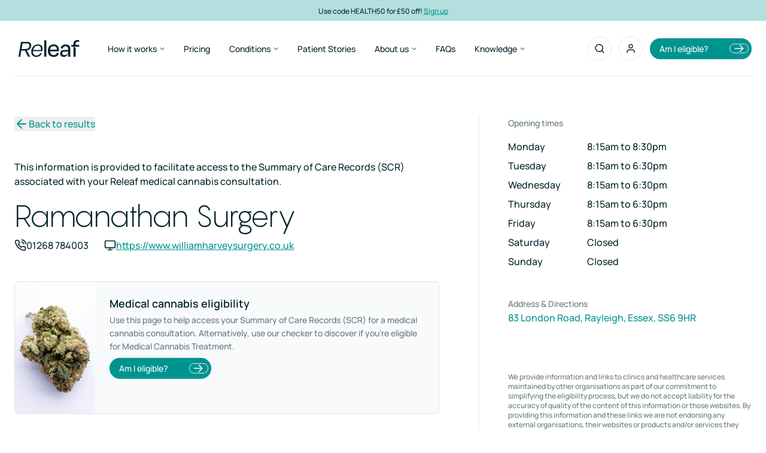

--- FILE ---
content_type: text/html
request_url: https://releaf.co.uk/gp-practice/ramanathan-surgery
body_size: 48646
content:
<!DOCTYPE html><html lang="en" class="overflow-auto"> <head><link rel="icon" href="/images/icons/light/favicon.ico"/><link rel="icon" type="image/png" sizes="32x32" href="/images/icons/light/favicon-32x32.png"/><link rel="icon" type="image/png" sizes="16x16" href="/images/icons/light/favicon-16x16.png"/><meta charset="UTF-8"><link rel="manifest" href="/site.webmanifest"><link rel="mask-icon" href="/images/icons/light/safari-pinned-tab.svg?react" color="#5bbad5"><meta name="msapplication-TileColor" content="#009490"><meta name="theme-color" content="#ffffff"><meta name="viewport" content="width=device-width, initial-scale=1.0 minimum-scale=1.0"><link rel="preconnect" href="https://dev.visualwebsiteoptimizer.com"><title>Ramanathan Surgery, London | Medical Cannabis | Releaf UK</title><link rel="canonical" href="https://releaf.co.uk/gp-practice/ramanathan-surgery"><meta name="description" content="Information about Ramanathan Surgery in London to assist you with access to your SCR and medical cannabis eligibility check."><meta name="robots" content="index, follow"><meta property="og:title" content="Ramanathan Surgery, London | Medical Cannabis"><meta property="og:type" content="website"><meta property="og:image" content><meta property="og:url" content="https://releaf.co.uk/gp-practice/ramanathan-surgery"><meta property="og:locale" content="en_GB"><meta property="og:site_name" content="Releaf"><meta property="og:image:url" content><meta property="og:image:alt" content="Releaf UK"><meta name="twitter:card" content="summary_large_image"><meta name="twitter:site" content="@releaf_uk"><meta name="twitter:title" content="Ramanathan Surgery, London | Medical Cannabis"><meta name="twitter:image:alt" content="Ramanathan Surgery, London | Medical Cannabis"><meta name="twitter:description" content="Information about Ramanathan Surgery in London to assist you with access to your SCR and medical cannabis eligibility check."><meta name="twitter:creator" content="@releaf_uk"><script type="text/javascript">
  (function(c,l,a,r,i,t,y){
    c[a]=c[a]||function(){(c[a].q=c[a].q||[]).push(arguments)};
    t=l.createElement(r);t.async=1;t.src="https://www.clarity.ms/tag/"+i;
    y=l.getElementsByTagName(r)[0];y.parentNode.insertBefore(t,y);
  })(window, document, "clarity", "script", "tzivmuzx7w");
</script><link rel="stylesheet" href="/_astro/index.D0VWvdBT.css">
<link rel="stylesheet" href="/_astro/index.D1cl6PnJ.css">
<link rel="stylesheet" href="/_astro/index.AG6YAqNZ.css">
<link rel="stylesheet" href="/_astro/index.CF86Fs5v.css">
<style>._component_wrapper_1m3yc_1{display:flex;flex-shrink:0;align-items:center;justify-content:center}._button_1yxk3_1{display:inline-flex!important;height:-moz-fit-content!important;height:fit-content!important;min-height:0!important;width:-moz-fit-content!important;width:fit-content!important;min-width:0!important;flex-shrink:0!important;-webkit-user-select:none!important;-moz-user-select:none!important;user-select:none!important;align-items:center!important;gap:8px!important;overflow:hidden!important;border-radius:0!important;border-color:transparent!important;background-color:transparent!important;padding:0!important;font-family:Manrope,sans-serif!important;outline:2px solid transparent!important;outline-offset:2px!important;max-width:100%}._button_1yxk3_1[data-hover=true]{cursor:pointer!important;opacity:.8!important}._button_1yxk3_1[data-disabled=true]{cursor:default!important;opacity:.5!important}._button_1yxk3_1 [aria-label=Loading]{gap:8px!important}._button_1yxk3_1 [aria-label=Loading] div{height:1.25rem!important;width:1.25rem!important}._button__full_width_1yxk3_17{width:100%!important}._button_content__start_1yxk3_20{justify-content:flex-start!important}._button_content__center_1yxk3_23{justify-content:center!important}._button_content__end_1yxk3_26{justify-content:flex-end!important}._button_content__space_between_1yxk3_29{justify-content:space-between!important}._text_wrapper_1yxk3_33{overflow:hidden;text-overflow:ellipsis;white-space:nowrap}
</style></head> <body class="font-family-secondary">   <div class="flex min-h-screen flex-col overflow-clip"> <style>astro-island,astro-slot,astro-static-slot{display:contents}</style><script>(()=>{var e=async t=>{await(await t())()};(self.Astro||(self.Astro={})).load=e;window.dispatchEvent(new Event("astro:load"));})();;(()=>{var A=Object.defineProperty;var g=(i,o,a)=>o in i?A(i,o,{enumerable:!0,configurable:!0,writable:!0,value:a}):i[o]=a;var d=(i,o,a)=>g(i,typeof o!="symbol"?o+"":o,a);{let i={0:t=>m(t),1:t=>a(t),2:t=>new RegExp(t),3:t=>new Date(t),4:t=>new Map(a(t)),5:t=>new Set(a(t)),6:t=>BigInt(t),7:t=>new URL(t),8:t=>new Uint8Array(t),9:t=>new Uint16Array(t),10:t=>new Uint32Array(t),11:t=>1/0*t},o=t=>{let[l,e]=t;return l in i?i[l](e):void 0},a=t=>t.map(o),m=t=>typeof t!="object"||t===null?t:Object.fromEntries(Object.entries(t).map(([l,e])=>[l,o(e)]));class y extends HTMLElement{constructor(){super(...arguments);d(this,"Component");d(this,"hydrator");d(this,"hydrate",async()=>{var b;if(!this.hydrator||!this.isConnected)return;let e=(b=this.parentElement)==null?void 0:b.closest("astro-island[ssr]");if(e){e.addEventListener("astro:hydrate",this.hydrate,{once:!0});return}let c=this.querySelectorAll("astro-slot"),n={},h=this.querySelectorAll("template[data-astro-template]");for(let r of h){let s=r.closest(this.tagName);s!=null&&s.isSameNode(this)&&(n[r.getAttribute("data-astro-template")||"default"]=r.innerHTML,r.remove())}for(let r of c){let s=r.closest(this.tagName);s!=null&&s.isSameNode(this)&&(n[r.getAttribute("name")||"default"]=r.innerHTML)}let p;try{p=this.hasAttribute("props")?m(JSON.parse(this.getAttribute("props"))):{}}catch(r){let s=this.getAttribute("component-url")||"<unknown>",v=this.getAttribute("component-export");throw v&&(s+=` (export ${v})`),console.error(`[hydrate] Error parsing props for component ${s}`,this.getAttribute("props"),r),r}let u;await this.hydrator(this)(this.Component,p,n,{client:this.getAttribute("client")}),this.removeAttribute("ssr"),this.dispatchEvent(new CustomEvent("astro:hydrate"))});d(this,"unmount",()=>{this.isConnected||this.dispatchEvent(new CustomEvent("astro:unmount"))})}disconnectedCallback(){document.removeEventListener("astro:after-swap",this.unmount),document.addEventListener("astro:after-swap",this.unmount,{once:!0})}connectedCallback(){if(!this.hasAttribute("await-children")||document.readyState==="interactive"||document.readyState==="complete")this.childrenConnectedCallback();else{let e=()=>{document.removeEventListener("DOMContentLoaded",e),c.disconnect(),this.childrenConnectedCallback()},c=new MutationObserver(()=>{var n;((n=this.lastChild)==null?void 0:n.nodeType)===Node.COMMENT_NODE&&this.lastChild.nodeValue==="astro:end"&&(this.lastChild.remove(),e())});c.observe(this,{childList:!0}),document.addEventListener("DOMContentLoaded",e)}}async childrenConnectedCallback(){let e=this.getAttribute("before-hydration-url");e&&await import(e),this.start()}async start(){let e=JSON.parse(this.getAttribute("opts")),c=this.getAttribute("client");if(Astro[c]===void 0){window.addEventListener(`astro:${c}`,()=>this.start(),{once:!0});return}try{await Astro[c](async()=>{let n=this.getAttribute("renderer-url"),[h,{default:p}]=await Promise.all([import(this.getAttribute("component-url")),n?import(n):()=>()=>{}]),u=this.getAttribute("component-export")||"default";if(!u.includes("."))this.Component=h[u];else{this.Component=h;for(let f of u.split("."))this.Component=this.Component[f]}return this.hydrator=p,this.hydrate},e,this)}catch(n){console.error(`[astro-island] Error hydrating ${this.getAttribute("component-url")}`,n)}}attributeChangedCallback(){this.hydrate()}}d(y,"observedAttributes",["props"]),customElements.get("astro-island")||customElements.define("astro-island",y)}})();</script><astro-island uid="Z1awyYQ" prefix="r27" component-url="/_astro/HeaderCard.CzALxOJT.js" component-export="HeaderCard" renderer-url="/_astro/client.DnCBNVsy.js" props="{&quot;isDarkHeader&quot;:[0],&quot;conditions&quot;:[1,[[0,{&quot;id&quot;:[0,&quot;K-PPR-WjQuWCYbmfnoXKmQ&quot;],&quot;conditionName&quot;:[0,&quot;Chronic Pain&quot;],&quot;seeAllLinkPath&quot;:[0,&quot;/pain&quot;],&quot;icon&quot;:[0,{&quot;url&quot;:[0,&quot;https://www.datocms-assets.com/77923/1701791879-condition-2.svg&quot;],&quot;alt&quot;:[0,null]}],&quot;iconColor&quot;:[0,&quot;#E53E51&quot;],&quot;subconditions&quot;:[1,[[0,{&quot;id&quot;:[0,&quot;bWEKwEBYRcWsHDLlD207oQ&quot;],&quot;name&quot;:[0,&quot;Arthritis&quot;],&quot;link&quot;:[0,{&quot;id&quot;:[0,&quot;LkNwdr0QRNWoknp_t8HGpA&quot;],&quot;slug&quot;:[0,&quot;arthritis-medical-cannabis-treatment-uk&quot;],&quot;condition&quot;:[0,{&quot;slug&quot;:[0,&quot;pain&quot;]}]}]}],[0,{&quot;id&quot;:[0,&quot;EL12mOQISiO5uhqq1Fnx3w&quot;],&quot;name&quot;:[0,&quot;Ankylosing Spondylitis&quot;],&quot;link&quot;:[0,{&quot;id&quot;:[0,&quot;FHyD_C_gSMu2pCzBeAVyyQ&quot;],&quot;slug&quot;:[0,&quot;ankylosing-spondylitis-medical-cannabis-treatment-uk&quot;],&quot;condition&quot;:[0,{&quot;slug&quot;:[0,&quot;pain&quot;]}]}]}],[0,{&quot;id&quot;:[0,&quot;ShGN5u_mT1y0PuUwC_bDMA&quot;],&quot;name&quot;:[0,&quot;Pain&quot;],&quot;link&quot;:[0,{&quot;id&quot;:[0,&quot;dYt8OVTQRGicGfjiL-qz7g&quot;],&quot;slug&quot;:[0,&quot;pain-medical-cannabis-treatment-uk&quot;],&quot;condition&quot;:[0,{&quot;slug&quot;:[0,&quot;pain&quot;]}]}]}],[0,{&quot;id&quot;:[0,&quot;FACRP5HBRFedxhQNfrTrPw&quot;],&quot;name&quot;:[0,&quot;Chronic Obstructive Pulmonary Disease&quot;],&quot;link&quot;:[0,{&quot;id&quot;:[0,&quot;RvDTxkxDSguQEDCNYGLmKg&quot;],&quot;slug&quot;:[0,&quot;copd-medical-cannabis-treatment-uk&quot;],&quot;condition&quot;:[0,{&quot;slug&quot;:[0,&quot;pain&quot;]}]}]}],[0,{&quot;id&quot;:[0,&quot;DEKW_6x4QEGtImZqYQlGDA&quot;],&quot;name&quot;:[0,&quot;Cluster Headache&quot;],&quot;link&quot;:[0,{&quot;id&quot;:[0,&quot;Cr4XqdxRQPya8Hr7cUniUQ&quot;],&quot;slug&quot;:[0,&quot;cluster-headaches-medical-cannabis-treatment-uk&quot;],&quot;condition&quot;:[0,{&quot;slug&quot;:[0,&quot;pain&quot;]}]}]}],[0,{&quot;id&quot;:[0,&quot;LLC8O3qOQqabbThJB3qSxQ&quot;],&quot;name&quot;:[0,&quot;Complex Regional Pain Syndrome&quot;],&quot;link&quot;:[0,{&quot;id&quot;:[0,&quot;EchxBjG9RMONUH73nq745Q&quot;],&quot;slug&quot;:[0,&quot;complex-regional-pain-syndrome-medical-cannabis-treatment&quot;],&quot;condition&quot;:[0,{&quot;slug&quot;:[0,&quot;pain&quot;]}]}]}],[0,{&quot;id&quot;:[0,&quot;OMKdNXO6RNCMOafc6buEAA&quot;],&quot;name&quot;:[0,&quot;Lower Back Pain&quot;],&quot;link&quot;:[0,{&quot;id&quot;:[0,&quot;YbvQumeJRgeKoe1IOZUmyg&quot;],&quot;slug&quot;:[0,&quot;lower-back-pain-medical-cannabis-treatment-uk&quot;],&quot;condition&quot;:[0,{&quot;slug&quot;:[0,&quot;pain&quot;]}]}]}],[0,{&quot;id&quot;:[0,&quot;bFVNSDGOS5-ah-doYy9YtQ&quot;],&quot;name&quot;:[0,&quot;Migraines&quot;],&quot;link&quot;:[0,{&quot;id&quot;:[0,&quot;fY4Qsuc2R1-TyATQ4zofaw&quot;],&quot;slug&quot;:[0,&quot;migraines-medical-cannabis-treatment-uk&quot;],&quot;condition&quot;:[0,{&quot;slug&quot;:[0,&quot;pain&quot;]}]}]}],[0,{&quot;id&quot;:[0,&quot;WD8BZ0i3Sfinfa6Kwn-9Qw&quot;],&quot;name&quot;:[0,&quot;Ehlers Danlos Syndrome&quot;],&quot;link&quot;:[0,{&quot;id&quot;:[0,&quot;DG_ZpoGTSiipYERasTsC2g&quot;],&quot;slug&quot;:[0,&quot;ehlers-danlos-syndromes-medical-cannabis-treatment-uk&quot;],&quot;condition&quot;:[0,{&quot;slug&quot;:[0,&quot;pain&quot;]}]}]}],[0,{&quot;id&quot;:[0,&quot;GMSoSgKXTziJQXoCrEMwKA&quot;],&quot;name&quot;:[0,&quot;Endometriosis&quot;],&quot;link&quot;:[0,{&quot;id&quot;:[0,&quot;HFuZUzuSQvWqAndM7SZwDg&quot;],&quot;slug&quot;:[0,&quot;endometriosis-medical-cannabis-treatment-uk&quot;],&quot;condition&quot;:[0,{&quot;slug&quot;:[0,&quot;pain&quot;]}]}]}],[0,{&quot;id&quot;:[0,&quot;H7x-KHD_Ro-yZypOeMPJsA&quot;],&quot;name&quot;:[0,&quot;Fibromyalgia&quot;],&quot;link&quot;:[0,{&quot;id&quot;:[0,&quot;PBi5tVzrQ_iWGGv3XU4QKQ&quot;],&quot;slug&quot;:[0,&quot;fibromyalgia-medical-cannabis-treatment-uk&quot;],&quot;condition&quot;:[0,{&quot;slug&quot;:[0,&quot;pain&quot;]}]}]}],[0,{&quot;id&quot;:[0,&quot;eDfPL131QvWGPE1zuxZxEQ&quot;],&quot;name&quot;:[0,&quot;Myalgic Encephalomyelitis&quot;],&quot;link&quot;:[0,{&quot;id&quot;:[0,&quot;LzlwahepSz6aj4VW5L86Aw&quot;],&quot;slug&quot;:[0,&quot;myalgic-encephalomyelitis-medical-cannabis-treatment-uk&quot;],&quot;condition&quot;:[0,{&quot;slug&quot;:[0,&quot;pain&quot;]}]}]}],[0,{&quot;id&quot;:[0,&quot;Rcqyf6dKQZiuM58pIbCCDQ&quot;],&quot;name&quot;:[0,&quot;Headaches&quot;],&quot;link&quot;:[0,{&quot;id&quot;:[0,&quot;fEqvs4BeQoy_wzwn7KKaKA&quot;],&quot;slug&quot;:[0,&quot;headaches-medical-cannabis-treatment-uk&quot;],&quot;condition&quot;:[0,{&quot;slug&quot;:[0,&quot;pain&quot;]}]}]}],[0,{&quot;id&quot;:[0,&quot;fErfeDhtQfGNe6tjU0zYhg&quot;],&quot;name&quot;:[0,&quot;Psoriasis&quot;],&quot;link&quot;:[0,{&quot;id&quot;:[0,&quot;LMSOHfmhSUyVpdBZlxurAA&quot;],&quot;slug&quot;:[0,&quot;psoriasis-medical-cannabis-treatment-uk&quot;],&quot;condition&quot;:[0,{&quot;slug&quot;:[0,&quot;pain&quot;]}]}]}],[0,{&quot;id&quot;:[0,&quot;OsBxc6eLRSCEGCf_yeU06g&quot;],&quot;name&quot;:[0,&quot;Restless legs syndrome&quot;],&quot;link&quot;:[0,{&quot;id&quot;:[0,&quot;D2BRgnS9RCytQNKoK_fbwg&quot;],&quot;slug&quot;:[0,&quot;restless-legs-syndrome-medical-cannabis-treatment-uk&quot;],&quot;condition&quot;:[0,{&quot;slug&quot;:[0,&quot;pain&quot;]}]}]}],[0,{&quot;id&quot;:[0,&quot;drrz3nURRUyLjtnh3AT0sA&quot;],&quot;name&quot;:[0,&quot;Sciatica&quot;],&quot;link&quot;:[0,{&quot;id&quot;:[0,&quot;fQfyxSZuT0emLgJBOELerw&quot;],&quot;slug&quot;:[0,&quot;sciatica-medical-cannabis-treatment-uk&quot;],&quot;condition&quot;:[0,{&quot;slug&quot;:[0,&quot;pain&quot;]}]}]}],[0,{&quot;id&quot;:[0,&quot;CN8T9-xeRDaMEcY67l8TKA&quot;],&quot;name&quot;:[0,&quot;Trigeminal Neuralgia&quot;],&quot;link&quot;:[0,{&quot;id&quot;:[0,&quot;OkjEUoCoQ_WHQXqpccohwA&quot;],&quot;slug&quot;:[0,&quot;trigeminal-neuralgia-medical-cannabis-treatment-uk&quot;],&quot;condition&quot;:[0,{&quot;slug&quot;:[0,&quot;pain&quot;]}]}]}],[0,{&quot;id&quot;:[0,&quot;QVy2D5FpTp-kmM61j4QVjg&quot;],&quot;name&quot;:[0,&quot;Eczema&quot;],&quot;link&quot;:[0,{&quot;id&quot;:[0,&quot;MkuSRu-DSQCSCfQDAC5MIg&quot;],&quot;slug&quot;:[0,&quot;eczema-medical-cannabis-treatment-uk&quot;],&quot;condition&quot;:[0,{&quot;slug&quot;:[0,&quot;pain&quot;]}]}]}],[0,{&quot;id&quot;:[0,&quot;QPv0rChgQPuisJb8QOhG3g&quot;],&quot;name&quot;:[0,&quot;Spondylolisthesis &quot;],&quot;link&quot;:[0,{&quot;id&quot;:[0,&quot;ORxFxujzQ8mwR5RjZZR4LQ&quot;],&quot;slug&quot;:[0,&quot;spondylolisthesis-medical-cannabis-treatment-uk&quot;],&quot;condition&quot;:[0,{&quot;slug&quot;:[0,&quot;pain&quot;]}]}]}],[0,{&quot;id&quot;:[0,&quot;Ih8bRdjqROagbABTLD560A&quot;],&quot;name&quot;:[0,&quot;HIV&quot;],&quot;link&quot;:[0,{&quot;id&quot;:[0,&quot;ER5XgzhxRjSklEHu7tQ5UA&quot;],&quot;slug&quot;:[0,&quot;hiv-medical-cannabis-treatment-uk&quot;],&quot;condition&quot;:[0,{&quot;slug&quot;:[0,&quot;pain&quot;]}]}]}]]]}],[0,{&quot;id&quot;:[0,&quot;c74QqwCeRSijoVWqf1Ep5g&quot;],&quot;conditionName&quot;:[0,&quot;Mental Health &quot;],&quot;seeAllLinkPath&quot;:[0,&quot;/psychiatric&quot;],&quot;icon&quot;:[0,{&quot;url&quot;:[0,&quot;https://www.datocms-assets.com/77923/1701791845-condition-3.svg&quot;],&quot;alt&quot;:[0,null]}],&quot;iconColor&quot;:[0,&quot;#E8B78A&quot;],&quot;subconditions&quot;:[1,[[0,{&quot;id&quot;:[0,&quot;S7I_4ftXTRy_hET7BRq5_A&quot;],&quot;name&quot;:[0,&quot;Anorexia&quot;],&quot;link&quot;:[0,{&quot;id&quot;:[0,&quot;apG0xtc2S4iB2zSy08pP0A&quot;],&quot;slug&quot;:[0,&quot;anorexia-nervosa-medical-cannabis-treatment-uk&quot;],&quot;condition&quot;:[0,{&quot;slug&quot;:[0,&quot;psychiatric&quot;]}]}]}],[0,{&quot;id&quot;:[0,&quot;WcUXvNjzQ96BF1WiFo0wPA&quot;],&quot;name&quot;:[0,&quot;Anxiety&quot;],&quot;link&quot;:[0,{&quot;id&quot;:[0,&quot;MMbSpdNsRn2-UoJbYi-pfQ&quot;],&quot;slug&quot;:[0,&quot;anxiety-medical-cannabis-treatment-uk&quot;],&quot;condition&quot;:[0,{&quot;slug&quot;:[0,&quot;psychiatric&quot;]}]}]}],[0,{&quot;id&quot;:[0,&quot;Gagc40biSEG3R-Iz9B3C-A&quot;],&quot;name&quot;:[0,&quot;Depression&quot;],&quot;link&quot;:[0,{&quot;id&quot;:[0,&quot;RVn3xrwvSRK78GiM7ICuPQ&quot;],&quot;slug&quot;:[0,&quot;depression-medical-cannabis-treatment-uk&quot;],&quot;condition&quot;:[0,{&quot;slug&quot;:[0,&quot;psychiatric&quot;]}]}]}],[0,{&quot;id&quot;:[0,&quot;UZx2optDTay0p1KlwTDp6w&quot;],&quot;name&quot;:[0,&quot;Mood Disorder&quot;],&quot;link&quot;:[0,{&quot;id&quot;:[0,&quot;NGEJ-ZQlQ86dzPSfmuOGjQ&quot;],&quot;slug&quot;:[0,&quot;mood-disorders-medical-cannabis-treatment-uk&quot;],&quot;condition&quot;:[0,{&quot;slug&quot;:[0,&quot;psychiatric&quot;]}]}]}],[0,{&quot;id&quot;:[0,&quot;a8vW4WIkST6wpIQgM_KzDg&quot;],&quot;name&quot;:[0,&quot;Obsessive-Compulsive Disorder (OCD)&quot;],&quot;link&quot;:[0,{&quot;id&quot;:[0,&quot;dtpyCx9JSXKyyccIFMjnAg&quot;],&quot;slug&quot;:[0,&quot;ocd-medical-cannabis-treatment-uk&quot;],&quot;condition&quot;:[0,{&quot;slug&quot;:[0,&quot;psychiatric&quot;]}]}]}],[0,{&quot;id&quot;:[0,&quot;VzDxHyr_T4Crv5T4NQdTnw&quot;],&quot;name&quot;:[0,&quot;Post-Traumatic Stress Disorder (PTSD)&quot;],&quot;link&quot;:[0,{&quot;id&quot;:[0,&quot;MV106quaTmGYWwlXxgrl3Q&quot;],&quot;slug&quot;:[0,&quot;ptsd-medical-cannabis-treatment-uk&quot;],&quot;condition&quot;:[0,{&quot;slug&quot;:[0,&quot;psychiatric&quot;]}]}]}]]]}],[0,{&quot;id&quot;:[0,&quot;Kzul0LpHQ2exfpQSZvkk5w&quot;],&quot;conditionName&quot;:[0,&quot;Sleeping Disorders&quot;],&quot;seeAllLinkPath&quot;:[0,&quot;/sleep-disorders&quot;],&quot;icon&quot;:[0,{&quot;url&quot;:[0,&quot;https://www.datocms-assets.com/77923/1701791861-condition.svg&quot;],&quot;alt&quot;:[0,null]}],&quot;iconColor&quot;:[0,&quot;#57B6B2&quot;],&quot;subconditions&quot;:[1,[[0,{&quot;id&quot;:[0,&quot;LzQSeslLQTa217MIZmqx0w&quot;],&quot;name&quot;:[0,&quot;Insomnia&quot;],&quot;link&quot;:[0,{&quot;id&quot;:[0,&quot;LNOo9x2GTpCalPQOuyW0bA&quot;],&quot;slug&quot;:[0,&quot;insomnia-medical-cannabis-treatment-uk&quot;],&quot;condition&quot;:[0,{&quot;slug&quot;:[0,&quot;sleep-disorders&quot;]}]}]}],[0,{&quot;id&quot;:[0,&quot;fVrJHqS6SzG35saH11IkdQ&quot;],&quot;name&quot;:[0,&quot;Sleep Disorder&quot;],&quot;link&quot;:[0,{&quot;id&quot;:[0,&quot;QBZ4CiH1QJuLv4UO1VF8nA&quot;],&quot;slug&quot;:[0,&quot;sleep-disorder-medical-cannabis-treatment-uk&quot;],&quot;condition&quot;:[0,{&quot;slug&quot;:[0,&quot;sleep-disorders&quot;]}]}]}],[0,{&quot;id&quot;:[0,&quot;ZmOO7D8NQBWxjo7HdgDA1A&quot;],&quot;name&quot;:[0,&quot;Narcolepsy&quot;],&quot;link&quot;:[0,null]}],[0,{&quot;id&quot;:[0,&quot;Y_QoViXQSR2VZDSI2tcQUg&quot;],&quot;name&quot;:[0,&quot;Restless Legs Syndrome&quot;],&quot;link&quot;:[0,null]}],[0,{&quot;id&quot;:[0,&quot;Vv4nfdx6Q02caZUZl7ZAxA&quot;],&quot;name&quot;:[0,&quot;Nightmare Disorder&quot;],&quot;link&quot;:[0,null]}],[0,{&quot;id&quot;:[0,&quot;AubZ6VMcTRq6CeDFGaa43g&quot;],&quot;name&quot;:[0,&quot;Sleepwalking&quot;],&quot;link&quot;:[0,null]}]]]}],[0,{&quot;id&quot;:[0,&quot;Si95kGxjTxCadpzs_ptYjg&quot;],&quot;conditionName&quot;:[0,&quot;Neurological&quot;],&quot;seeAllLinkPath&quot;:[0,&quot;/neurological&quot;],&quot;icon&quot;:[0,{&quot;url&quot;:[0,&quot;https://www.datocms-assets.com/77923/1702985554-neurological-icon.svg&quot;],&quot;alt&quot;:[0,null]}],&quot;iconColor&quot;:[0,&quot;#FFD040&quot;],&quot;subconditions&quot;:[1,[[0,{&quot;id&quot;:[0,&quot;K3imV7a4QuqsPNn4bCyDPA&quot;],&quot;name&quot;:[0,&quot;ADHD&quot;],&quot;link&quot;:[0,{&quot;id&quot;:[0,&quot;ZsERWESNRbKUoBe5kk52Ng&quot;],&quot;slug&quot;:[0,&quot;adhd-medical-cannabis-treatment-uk&quot;],&quot;condition&quot;:[0,{&quot;slug&quot;:[0,&quot;neurological&quot;]}]}]}],[0,{&quot;id&quot;:[0,&quot;Xx4XHztPRsWyC003I3QzYw&quot;],&quot;name&quot;:[0,&quot;Epilepsy&quot;],&quot;link&quot;:[0,{&quot;id&quot;:[0,&quot;VkVlYAxDSCmB-7V-cK4kxA&quot;],&quot;slug&quot;:[0,&quot;epilepsy-medical-cannabis-treatment-uk&quot;],&quot;condition&quot;:[0,{&quot;slug&quot;:[0,&quot;neurological&quot;]}]}]}],[0,{&quot;id&quot;:[0,&quot;Yd8IfAVXTIqiMwIsA0c8lw&quot;],&quot;name&quot;:[0,&quot;Movement Disorders&quot;],&quot;link&quot;:[0,{&quot;id&quot;:[0,&quot;HuYkkx1WStygXYcpH4kpVA&quot;],&quot;slug&quot;:[0,&quot;movement-disorders-medical-cannabis-treatment-uk&quot;],&quot;condition&quot;:[0,{&quot;slug&quot;:[0,&quot;neurological&quot;]}]}]}],[0,{&quot;id&quot;:[0,&quot;cAHdic2PRjel5qq9lpKvJQ&quot;],&quot;name&quot;:[0,&quot;Multiple Sclerosis (MS)&quot;],&quot;link&quot;:[0,{&quot;id&quot;:[0,&quot;SPJKTNvFTCKQGjyZHispzw&quot;],&quot;slug&quot;:[0,&quot;multiple-sclerosis-medical-cannabis-treatment-uk&quot;],&quot;condition&quot;:[0,{&quot;slug&quot;:[0,&quot;neurological&quot;]}]}]}],[0,{&quot;id&quot;:[0,&quot;G7tlbXanRJiIXM9dSUFbOg&quot;],&quot;name&quot;:[0,&quot;Parkinson&#39;s Disease&quot;],&quot;link&quot;:[0,{&quot;id&quot;:[0,&quot;Kr6Set2UQ1u0D_TjCuVzGg&quot;],&quot;slug&quot;:[0,&quot;parkinsons-disease-medical-cannabis-treatment-uk&quot;],&quot;condition&quot;:[0,{&quot;slug&quot;:[0,&quot;neurological&quot;]}]}]}],[0,{&quot;id&quot;:[0,&quot;c41F3MeMS9-WPHyjEXvwhw&quot;],&quot;name&quot;:[0,&quot;Dementia&quot;],&quot;link&quot;:[0,{&quot;id&quot;:[0,&quot;IkcIxgGRT6mv55aBluzeqw&quot;],&quot;slug&quot;:[0,&quot;dementia-medical-cannabis-treatment-uk&quot;],&quot;condition&quot;:[0,{&quot;slug&quot;:[0,&quot;neurological&quot;]}]}]}],[0,{&quot;id&quot;:[0,&quot;OHkxjgRTSr6AC-RKcsAzLQ&quot;],&quot;name&quot;:[0,&quot;Dystonia&quot;],&quot;link&quot;:[0,{&quot;id&quot;:[0,&quot;Ddx8x0fkSeayKd8x4DG4EQ&quot;],&quot;slug&quot;:[0,&quot;dystonia-medical-cannabis-treatment-uk&quot;],&quot;condition&quot;:[0,{&quot;slug&quot;:[0,&quot;neurological&quot;]}]}]}],[0,{&quot;id&quot;:[0,&quot;aTJxqSOwQLagw4aZ8qzkPQ&quot;],&quot;name&quot;:[0,&quot;Meralgia Paresthetica&quot;],&quot;link&quot;:[0,{&quot;id&quot;:[0,&quot;AxCx74HvTpWvlogjk_Axdw&quot;],&quot;slug&quot;:[0,&quot;meralgia-paresthetica-medical-cannabis-treatment-uk&quot;],&quot;condition&quot;:[0,{&quot;slug&quot;:[0,&quot;neurological&quot;]}]}]}],[0,{&quot;id&quot;:[0,&quot;RBB9n9a8R3yDLMn1o5ZH-A&quot;],&quot;name&quot;:[0,&quot;Neuropathic Pain&quot;],&quot;link&quot;:[0,{&quot;id&quot;:[0,&quot;AZxO2lg3TGuWud92jLlmOA&quot;],&quot;slug&quot;:[0,&quot;neuropathic-pain-medical-cannabis-treatment-uk&quot;],&quot;condition&quot;:[0,{&quot;slug&quot;:[0,&quot;neurological&quot;]}]}]}],[0,{&quot;id&quot;:[0,&quot;J61W45jrQDSHyG3zyidYJQ&quot;],&quot;name&quot;:[0,&quot;Peripheral Neuropathy&quot;],&quot;link&quot;:[0,{&quot;id&quot;:[0,&quot;cf8JZ032SeSm9R7Lks64xQ&quot;],&quot;slug&quot;:[0,&quot;peripheral-neuropathy-medical-cannabis-treatment-uk&quot;],&quot;condition&quot;:[0,{&quot;slug&quot;:[0,&quot;neurological&quot;]}]}]}],[0,{&quot;id&quot;:[0,&quot;a8J30DTzSBy4wsY92T7bZQ&quot;],&quot;name&quot;:[0,&quot;Seizure Management&quot;],&quot;link&quot;:[0,{&quot;id&quot;:[0,&quot;PGLGXHrhQHmM6krhaLRiuA&quot;],&quot;slug&quot;:[0,&quot;seizure-management-medical-cannabis-treatment-uk&quot;],&quot;condition&quot;:[0,{&quot;slug&quot;:[0,&quot;neurological&quot;]}]}]}],[0,{&quot;id&quot;:[0,&quot;K8hyL0v7S4K7ArOJBfh5CA&quot;],&quot;name&quot;:[0,&quot;Spasticity&quot;],&quot;link&quot;:[0,{&quot;id&quot;:[0,&quot;GHid25KXQwyXPwjJyzulKg&quot;],&quot;slug&quot;:[0,&quot;spasticity-medical-cannabis-treatment-uk&quot;],&quot;condition&quot;:[0,{&quot;slug&quot;:[0,&quot;neurological&quot;]}]}]}],[0,{&quot;id&quot;:[0,&quot;OEULCj1MRFuyw5kwMwu9vA&quot;],&quot;name&quot;:[0,&quot;Tourette&#39;s Syndrome&quot;],&quot;link&quot;:[0,{&quot;id&quot;:[0,&quot;JbuO7Gv5QFSZF5nYBdP_UQ&quot;],&quot;slug&quot;:[0,&quot;tourettes-syndrome-medical-cannabis-treatment-uk&quot;],&quot;condition&quot;:[0,{&quot;slug&quot;:[0,&quot;neurological&quot;]}]}]}],[0,{&quot;id&quot;:[0,&quot;dfQLq1wbSMSApaE7M291sw&quot;],&quot;name&quot;:[0,&quot;Tremor&quot;],&quot;link&quot;:[0,{&quot;id&quot;:[0,&quot;YW59OPeTRB-FoCzhdNhmgQ&quot;],&quot;slug&quot;:[0,&quot;tremors-medical-cannabis-treatment-uk&quot;],&quot;condition&quot;:[0,{&quot;slug&quot;:[0,&quot;neurological&quot;]}]}]}],[0,{&quot;id&quot;:[0,&quot;RpgHNiuJRy2swYCr-qqulQ&quot;],&quot;name&quot;:[0,&quot;Attention-deficit disorder (ADD)&quot;],&quot;link&quot;:[0,{&quot;id&quot;:[0,&quot;HWAG1MDxSZqSUzDU9d8-Og&quot;],&quot;slug&quot;:[0,&quot;add-medical-cannabis-treatment-uk&quot;],&quot;condition&quot;:[0,{&quot;slug&quot;:[0,&quot;neurological&quot;]}]}]}],[0,{&quot;id&quot;:[0,&quot;aRo2mBGAQU-GfKuvIgANKw&quot;],&quot;name&quot;:[0,&quot;Autism&quot;],&quot;link&quot;:[0,{&quot;id&quot;:[0,&quot;ZgkjE2nISw6dYfo4-82ODg&quot;],&quot;slug&quot;:[0,&quot;autism-medical-cannabis-treatment-uk&quot;],&quot;condition&quot;:[0,{&quot;slug&quot;:[0,&quot;neurological&quot;]}]}]}],[0,{&quot;id&quot;:[0,&quot;EmAILeZHROmN90YrIhqneg&quot;],&quot;name&quot;:[0,&quot;Functional Neurological Disorder&quot;],&quot;link&quot;:[0,{&quot;id&quot;:[0,&quot;X5CTaVJESnuN2qUP0DRSDA&quot;],&quot;slug&quot;:[0,&quot;functional-neurological-disorder-medical-cannabis-treatment-uk&quot;],&quot;condition&quot;:[0,{&quot;slug&quot;:[0,&quot;neurological&quot;]}]}]}],[0,{&quot;id&quot;:[0,&quot;NWQJFhYGQw-uZ2iQ3fxbQw&quot;],&quot;name&quot;:[0,&quot;Alzheimer’s Disease&quot;],&quot;link&quot;:[0,{&quot;id&quot;:[0,&quot;IAWd4rkFQeKoAV6MEf1VgQ&quot;],&quot;slug&quot;:[0,&quot;alzheimers-disease-medical-cannabis-treatment-uk&quot;],&quot;condition&quot;:[0,{&quot;slug&quot;:[0,&quot;neurological&quot;]}]}]}],[0,{&quot;id&quot;:[0,&quot;Gm0dtc94QMGmt8BLTuVHcQ&quot;],&quot;name&quot;:[0,&quot;Motor Neurone Disease&quot;],&quot;link&quot;:[0,{&quot;id&quot;:[0,&quot;PezBjrofShGmYC-3zPSd6w&quot;],&quot;slug&quot;:[0,&quot;motor-neurone-disease-medical-cannabis-treatment-uk&quot;],&quot;condition&quot;:[0,{&quot;slug&quot;:[0,&quot;neurological&quot;]}]}]}]]]}],[0,{&quot;id&quot;:[0,&quot;LIQQSpUcQQqEcZdAlqPwyA&quot;],&quot;conditionName&quot;:[0,&quot;Women&#39;s Health&quot;],&quot;seeAllLinkPath&quot;:[0,&quot;/womens-health&quot;],&quot;icon&quot;:[0,{&quot;url&quot;:[0,&quot;https://www.datocms-assets.com/77923/1716192991-female.svg&quot;],&quot;alt&quot;:[0,null]}],&quot;iconColor&quot;:[0,&quot;#E53E51&quot;],&quot;subconditions&quot;:[1,[[0,{&quot;id&quot;:[0,&quot;Om0E8KAqTce5jySTxoMqgA&quot;],&quot;name&quot;:[0,&quot;Endometriosis&quot;],&quot;link&quot;:[0,{&quot;id&quot;:[0,&quot;HFuZUzuSQvWqAndM7SZwDg&quot;],&quot;slug&quot;:[0,&quot;endometriosis-medical-cannabis-treatment-uk&quot;],&quot;condition&quot;:[0,{&quot;slug&quot;:[0,&quot;pain&quot;]}]}]}],[0,{&quot;id&quot;:[0,&quot;Agkh9ySWR4qsyQgnqxQhXg&quot;],&quot;name&quot;:[0,&quot;Menopause&quot;],&quot;link&quot;:[0,{&quot;id&quot;:[0,&quot;T7vVR38UQnmYNas4PieFIw&quot;],&quot;slug&quot;:[0,&quot;menopause-medical-cannabis-treatment-uk&quot;],&quot;condition&quot;:[0,{&quot;slug&quot;:[0,&quot;womens-health&quot;]}]}]}]]]}],[0,{&quot;id&quot;:[0,&quot;_dKRJ9sTQyWFePwMGzF06g&quot;],&quot;conditionName&quot;:[0,&quot;Gastroenterological&quot;],&quot;seeAllLinkPath&quot;:[0,&quot;/gastroenterological&quot;],&quot;icon&quot;:[0,{&quot;url&quot;:[0,&quot;https://www.datocms-assets.com/77923/1701791782-condition-1.svg&quot;],&quot;alt&quot;:[0,null]}],&quot;iconColor&quot;:[0,&quot;#F88D2A&quot;],&quot;subconditions&quot;:[1,[[0,{&quot;id&quot;:[0,&quot;K-Fohw4VQKSZvR7AtIzEtQ&quot;],&quot;name&quot;:[0,&quot;Inflammatory Bowel Disease (IBD)&quot;],&quot;link&quot;:[0,{&quot;id&quot;:[0,&quot;VOEd1iFgRaW31ZQS_FHMUA&quot;],&quot;slug&quot;:[0,&quot;ibd-medical-cannabis-treatment-uk&quot;],&quot;condition&quot;:[0,{&quot;slug&quot;:[0,&quot;gastroenterological&quot;]}]}]}],[0,{&quot;id&quot;:[0,&quot;RR3iQHmvTJGGerp84ugHIA&quot;],&quot;name&quot;:[0,&quot;Irritable Bowel Syndrome (IBS)&quot;],&quot;link&quot;:[0,{&quot;id&quot;:[0,&quot;O-0jjyQkS3qrA34W6L6vrA&quot;],&quot;slug&quot;:[0,&quot;ibs-medical-cannabis-treatment-uk&quot;],&quot;condition&quot;:[0,{&quot;slug&quot;:[0,&quot;gastroenterological&quot;]}]}]}],[0,{&quot;id&quot;:[0,&quot;BKjubquTRZOvGTcDXv0Y6w&quot;],&quot;name&quot;:[0,&quot;Crohn&#39;s Disease&quot;],&quot;link&quot;:[0,{&quot;id&quot;:[0,&quot;P4qYI-CnTc6caLqO62U34Q&quot;],&quot;slug&quot;:[0,&quot;crohns-disease-medical-cannabis-treatment-uk&quot;],&quot;condition&quot;:[0,{&quot;slug&quot;:[0,&quot;gastroenterological&quot;]}]}]}],[0,{&quot;id&quot;:[0,&quot;G9_jEqjASnyWTe6XHJex6g&quot;],&quot;name&quot;:[0,&quot;Ulcerative Colitis&quot;],&quot;link&quot;:[0,{&quot;id&quot;:[0,&quot;Sx17Woa3TDSFLZcyJrPPYA&quot;],&quot;slug&quot;:[0,&quot;ulcerative-colitis-medical-cannabis-treatment-uk&quot;],&quot;condition&quot;:[0,{&quot;slug&quot;:[0,&quot;gastroenterological&quot;]}]}]}],[0,{&quot;id&quot;:[0,&quot;I5BKAhLkSH2KluoU85c5og&quot;],&quot;name&quot;:[0,&quot;Celiac Disease&quot;],&quot;link&quot;:[0,null]}]]]}],[0,{&quot;id&quot;:[0,&quot;KBlFeVr1Q-ikRl6sxI5X4A&quot;],&quot;conditionName&quot;:[0,&quot;Cancer Support&quot;],&quot;seeAllLinkPath&quot;:[0,&quot;/cancer&quot;],&quot;icon&quot;:[0,{&quot;url&quot;:[0,&quot;https://www.datocms-assets.com/77923/1701791796-condition-5.svg&quot;],&quot;alt&quot;:[0,null]}],&quot;iconColor&quot;:[0,&quot;#7473C0&quot;],&quot;subconditions&quot;:[1,[[0,{&quot;id&quot;:[0,&quot;QEYN3kOLTUiQspHV8JXU0g&quot;],&quot;name&quot;:[0,&quot;Chemotherapy induced vomiting&quot;],&quot;link&quot;:[0,{&quot;id&quot;:[0,&quot;CRsK0jDdS1e8UAdlM7AG9A&quot;],&quot;slug&quot;:[0,&quot;chemotherapy-induced-nausea-and-vomiting-medical-cannabis-treatment-uk&quot;],&quot;condition&quot;:[0,{&quot;slug&quot;:[0,&quot;cancer&quot;]}]}]}],[0,{&quot;id&quot;:[0,&quot;PzspFK5XQQK0cbyjFGU5-A&quot;],&quot;name&quot;:[0,&quot;Pain management&quot;],&quot;link&quot;:[0,{&quot;id&quot;:[0,&quot;dYt8OVTQRGicGfjiL-qz7g&quot;],&quot;slug&quot;:[0,&quot;pain-medical-cannabis-treatment-uk&quot;],&quot;condition&quot;:[0,{&quot;slug&quot;:[0,&quot;pain&quot;]}]}]}],[0,{&quot;id&quot;:[0,&quot;RzytNVt2Ti-eFw8U_etxyQ&quot;],&quot;name&quot;:[0,&quot;Cancer related anxiety&quot;],&quot;link&quot;:[0,{&quot;id&quot;:[0,&quot;A4V0eK2bTeCmviivKeBX-w&quot;],&quot;slug&quot;:[0,&quot;cancer-pain-medical-cannabis-treatment-uk&quot;],&quot;condition&quot;:[0,{&quot;slug&quot;:[0,&quot;cancer&quot;]}]}]}],[0,{&quot;id&quot;:[0,&quot;L6RE1eQQT3qpRofYuyP5qg&quot;],&quot;name&quot;:[0,&quot;Cancer related depression&quot;],&quot;link&quot;:[0,{&quot;id&quot;:[0,&quot;A4V0eK2bTeCmviivKeBX-w&quot;],&quot;slug&quot;:[0,&quot;cancer-pain-medical-cannabis-treatment-uk&quot;],&quot;condition&quot;:[0,{&quot;slug&quot;:[0,&quot;cancer&quot;]}]}]}]]]}]]],&quot;blogCategories&quot;:[1,[[0,{&quot;id&quot;:[0,&quot;114581627&quot;],&quot;metaTitle&quot;:[0,&quot;Cannabis Articles About Medical Conditions&quot;],&quot;metaDescription&quot;:[0,&quot;Learn how medical cannabis aids various health conditions. Explore insights, research, and patient stories for informed treatment guidance.&quot;],&quot;slug&quot;:[0,&quot;conditions&quot;],&quot;title&quot;:[0,&quot;Conditions&quot;],&quot;isShownInFilters&quot;:[0,true],&quot;image&quot;:[0,{&quot;url&quot;:[0,&quot;https://www.datocms-assets.com/77923/1726568633-blog-category-conditions.svg&quot;],&quot;alt&quot;:[0,null],&quot;blurhash&quot;:[0,null]}],&quot;icon&quot;:[0,null]}],[0,{&quot;id&quot;:[0,&quot;114581628&quot;],&quot;metaTitle&quot;:[0,&quot;General Medical Cannabis Articles &amp; Blog&quot;],&quot;metaDescription&quot;:[0,&quot;Discover general insights on medical cannabis, including benefits, usage tips, research updates, and expert advice for safe and effective treatment.&quot;],&quot;slug&quot;:[0,&quot;general&quot;],&quot;title&quot;:[0,&quot;General&quot;],&quot;isShownInFilters&quot;:[0,true],&quot;image&quot;:[0,{&quot;url&quot;:[0,&quot;https://www.datocms-assets.com/77923/1726568632-blog-category-general.svg&quot;],&quot;alt&quot;:[0,null],&quot;blurhash&quot;:[0,null]}],&quot;icon&quot;:[0,null]}],[0,{&quot;id&quot;:[0,&quot;GdRAj-toSIiht5g1nbZ9lw&quot;],&quot;metaTitle&quot;:[0,&quot;Medical Cannabis Industry Insights&quot;],&quot;metaDescription&quot;:[0,&quot;Stay updated with the latest trends, news, and developments in the UK medical cannabis industry, from regulations to market growth and innovations.&quot;],&quot;slug&quot;:[0,&quot;industry&quot;],&quot;title&quot;:[0,&quot;Industry&quot;],&quot;isShownInFilters&quot;:[0,true],&quot;image&quot;:[0,{&quot;url&quot;:[0,&quot;https://www.datocms-assets.com/77923/1726568632-blog-category-industry.svg&quot;],&quot;alt&quot;:[0,null],&quot;blurhash&quot;:[0,null]}],&quot;icon&quot;:[0,null]}],[0,{&quot;id&quot;:[0,&quot;114581629&quot;],&quot;metaTitle&quot;:[0,&quot;Releaf Cannabis Clinic Company Updates&quot;],&quot;metaDescription&quot;:[0,&quot;Get the latest Releaf Cannabis Clinic news, updates, and announcements. Stay informed about our services, events, and medical cannabis expertise.&quot;],&quot;slug&quot;:[0,&quot;releaf&quot;],&quot;title&quot;:[0,&quot;Releaf&quot;],&quot;isShownInFilters&quot;:[0,true],&quot;image&quot;:[0,{&quot;url&quot;:[0,&quot;https://www.datocms-assets.com/77923/1726755245-blog-category-releaf.svg&quot;],&quot;alt&quot;:[0,null],&quot;blurhash&quot;:[0,null]}],&quot;icon&quot;:[0,null]}],[0,{&quot;id&quot;:[0,&quot;114581631&quot;],&quot;metaTitle&quot;:[0,&quot;UK Medical Cannabis Articles &amp; Blog&quot;],&quot;metaDescription&quot;:[0,&quot;Explore UK-focused medical cannabis articles, including legal updates, patient experiences, treatment options, and the latest research within the British cannabis landscape.&quot;],&quot;slug&quot;:[0,&quot;medical-cannabis-articles&quot;],&quot;title&quot;:[0,&quot;Medical Cannabis&quot;],&quot;isShownInFilters&quot;:[0,true],&quot;image&quot;:[0,{&quot;url&quot;:[0,&quot;https://www.datocms-assets.com/77923/1726568632-blog-category-medical-cannabis.svg&quot;],&quot;alt&quot;:[0,null],&quot;blurhash&quot;:[0,null]}],&quot;icon&quot;:[0,null]}],[0,{&quot;id&quot;:[0,&quot;Is4NcTV0TWuj8bLftZF55g&quot;],&quot;metaTitle&quot;:[0,&quot;Medical Cannabis New Patient Series&quot;],&quot;metaDescription&quot;:[0,&quot;A guide for new medical cannabis patients, covering frequently asked questions, treatment tips, product options, and everything needed to start confidently.&quot;],&quot;slug&quot;:[0,&quot;new-patient&quot;],&quot;title&quot;:[0,&quot;New Patient&quot;],&quot;isShownInFilters&quot;:[0,true],&quot;image&quot;:[0,{&quot;url&quot;:[0,&quot;https://www.datocms-assets.com/77923/1726568632-blog-category-new-patient.svg&quot;],&quot;alt&quot;:[0,null],&quot;blurhash&quot;:[0,null]}],&quot;icon&quot;:[0,null]}],[0,{&quot;id&quot;:[0,&quot;bbPd14NQTFWC91wOHtFv_Q&quot;],&quot;metaTitle&quot;:[0,&quot;Medical Cannabis Politics UK &amp; Worldwide&quot;],&quot;metaDescription&quot;:[0,&quot;Explore the politics of medical cannabis in the UK and worldwide, including policy changes, legal developments, and debates shaping the industry.&quot;],&quot;slug&quot;:[0,&quot;political&quot;],&quot;title&quot;:[0,&quot;Political&quot;],&quot;isShownInFilters&quot;:[0,true],&quot;image&quot;:[0,{&quot;url&quot;:[0,&quot;https://www.datocms-assets.com/77923/1726568633-blog-category-political.svg&quot;],&quot;alt&quot;:[0,null],&quot;blurhash&quot;:[0,null]}],&quot;icon&quot;:[0,null]}],[0,{&quot;id&quot;:[0,&quot;F6xJXOOMT7mJtVCERmbF3A&quot;],&quot;metaTitle&quot;:[0,&quot;Medical Cannabis FAQ&#39;s &amp; Articles&quot;],&quot;metaDescription&quot;:[0,&quot;Find answers to frequently asked questions about medical cannabis, along with articles covering usage, benefits, regulations, and patient insights.&quot;],&quot;slug&quot;:[0,&quot;faq&quot;],&quot;title&quot;:[0,&quot;FAQ&quot;],&quot;isShownInFilters&quot;:[0,true],&quot;image&quot;:[0,{&quot;url&quot;:[0,&quot;https://www.datocms-assets.com/77923/1726568632-blog-category-faq.svg&quot;],&quot;alt&quot;:[0,null],&quot;blurhash&quot;:[0,null]}],&quot;icon&quot;:[0,null]}],[0,{&quot;id&quot;:[0,&quot;KkETViLESdmIXRh4-LWHpg&quot;],&quot;metaTitle&quot;:[0,&quot;Cannabis for Wellness&quot;],&quot;metaDescription&quot;:[0,&quot;Discover how cannabis contributes to wellness. Learn about its role in holistic health and lifestyle balance.&quot;],&quot;slug&quot;:[0,&quot;wellness&quot;],&quot;title&quot;:[0,&quot;Wellness&quot;],&quot;isShownInFilters&quot;:[0,true],&quot;image&quot;:[0,{&quot;url&quot;:[0,&quot;https://www.datocms-assets.com/77923/1726568633-blog-category-wellness.svg&quot;],&quot;alt&quot;:[0,null],&quot;blurhash&quot;:[0,null]}],&quot;icon&quot;:[0,null]}],[0,{&quot;id&quot;:[0,&quot;MFtg0ccaRvCH1fhF-Exftw&quot;],&quot;metaTitle&quot;:[0,&quot;Medical Cannabis Legality&quot;],&quot;metaDescription&quot;:[0,&quot;Explore the complex world of cannabis laws and regulations with Releaf. Keep updated with the latest legal changes affecting cannabis use.&quot;],&quot;slug&quot;:[0,&quot;legal&quot;],&quot;title&quot;:[0,&quot;Legal&quot;],&quot;isShownInFilters&quot;:[0,true],&quot;image&quot;:[0,{&quot;url&quot;:[0,&quot;https://www.datocms-assets.com/77923/1726569382-blog-category-legal.svg&quot;],&quot;alt&quot;:[0,null],&quot;blurhash&quot;:[0,null]}],&quot;icon&quot;:[0,null]}],[0,{&quot;id&quot;:[0,&quot;S-APcUy_R165cyi8u1mKFQ&quot;],&quot;metaTitle&quot;:[0,&quot;Medical Cannabis Patient Voices&quot;],&quot;metaDescription&quot;:[0,&quot;Real stories from medical cannabis patients sharing their treatment journeys, challenges, and how cannabis has impacted their health and wellbeing.&quot;],&quot;slug&quot;:[0,&quot;patient-voices&quot;],&quot;title&quot;:[0,&quot;Patient Voices&quot;],&quot;isShownInFilters&quot;:[0,true],&quot;image&quot;:[0,null],&quot;icon&quot;:[0,null]}],[0,{&quot;id&quot;:[0,&quot;ZFWKkgDVRZGzWYa_ohWlcA&quot;],&quot;metaTitle&quot;:[0,&quot;Medical Cannabis Research&quot;],&quot;metaDescription&quot;:[0,&quot;Explore the latest findings in medical cannabis research, from clinical trials and scientific studies to emerging trends and expert analysis.&quot;],&quot;slug&quot;:[0,&quot;research-blog&quot;],&quot;title&quot;:[0,&quot;Research&quot;],&quot;isShownInFilters&quot;:[0,true],&quot;image&quot;:[0,null],&quot;icon&quot;:[0,null]}],[0,{&quot;id&quot;:[0,&quot;YfT3Luy9RAWXTgP8Se-Dqg&quot;],&quot;metaTitle&quot;:[0,&quot;Travelling with Medical Cannabis&quot;],&quot;metaDescription&quot;:[0,&quot;Discover essential tips, legal guidance, and travel advice for taking medical cannabis abroad. Learn how to prepare, stay compliant with local laws, and enjoy a stress-free holiday with your medication.&quot;],&quot;slug&quot;:[0,&quot;holiday&quot;],&quot;title&quot;:[0,&quot;Holiday&quot;],&quot;isShownInFilters&quot;:[0,true],&quot;image&quot;:[0,null],&quot;icon&quot;:[0,null]}]]],&quot;educationCategories&quot;:[1,[[0,{&quot;id&quot;:[0,&quot;117678558&quot;],&quot;slug&quot;:[0,&quot;cannabis-101&quot;],&quot;title&quot;:[0,&quot;Cannabis 101&quot;],&quot;children&quot;:[1,[[0,{&quot;id&quot;:[0,&quot;117678603&quot;],&quot;slug&quot;:[0,&quot;history&quot;],&quot;title&quot;:[0,&quot;History&quot;],&quot;children&quot;:[1,[]]}],[0,{&quot;id&quot;:[0,&quot;117678598&quot;],&quot;slug&quot;:[0,&quot;medical&quot;],&quot;title&quot;:[0,&quot;Medical&quot;],&quot;children&quot;:[1,[]]}],[0,{&quot;id&quot;:[0,&quot;117678718&quot;],&quot;slug&quot;:[0,&quot;cbd&quot;],&quot;title&quot;:[0,&quot;CBD&quot;],&quot;children&quot;:[1,[]]}],[0,{&quot;id&quot;:[0,&quot;117678724&quot;],&quot;slug&quot;:[0,&quot;thc&quot;],&quot;title&quot;:[0,&quot;THC&quot;],&quot;children&quot;:[1,[]]}],[0,{&quot;id&quot;:[0,&quot;117684431&quot;],&quot;slug&quot;:[0,&quot;administration&quot;],&quot;title&quot;:[0,&quot;Administration&quot;],&quot;children&quot;:[1,[[0,{&quot;id&quot;:[0,&quot;117996389&quot;],&quot;slug&quot;:[0,&quot;oil&quot;],&quot;title&quot;:[0,&quot;Oil&quot;]}],[0,{&quot;id&quot;:[0,&quot;117996402&quot;],&quot;slug&quot;:[0,&quot;topical&quot;],&quot;title&quot;:[0,&quot;Topical&quot;]}],[0,{&quot;id&quot;:[0,&quot;118014621&quot;],&quot;slug&quot;:[0,&quot;edibles&quot;],&quot;title&quot;:[0,&quot;Edibles&quot;]}]]]}],[0,{&quot;id&quot;:[0,&quot;117680567&quot;],&quot;slug&quot;:[0,&quot;statistics&quot;],&quot;title&quot;:[0,&quot;Statistics&quot;],&quot;children&quot;:[1,[]]}]]]}],[0,{&quot;id&quot;:[0,&quot;117678596&quot;],&quot;slug&quot;:[0,&quot;cannabis-legislation&quot;],&quot;title&quot;:[0,&quot;Legislation&quot;],&quot;children&quot;:[1,[[0,{&quot;id&quot;:[0,&quot;117688316&quot;],&quot;slug&quot;:[0,&quot;laws-regulations&quot;],&quot;title&quot;:[0,&quot;Laws &amp; Regulations&quot;],&quot;children&quot;:[1,[]]}],[0,{&quot;id&quot;:[0,&quot;117688326&quot;],&quot;slug&quot;:[0,&quot;cultivation&quot;],&quot;title&quot;:[0,&quot;Cultivation&quot;],&quot;children&quot;:[1,[]]}],[0,{&quot;id&quot;:[0,&quot;117691821&quot;],&quot;slug&quot;:[0,&quot;hemp&quot;],&quot;title&quot;:[0,&quot;Hemp&quot;],&quot;children&quot;:[1,[]]}],[0,{&quot;id&quot;:[0,&quot;117691828&quot;],&quot;slug&quot;:[0,&quot;prescriptions&quot;],&quot;title&quot;:[0,&quot;Prescriptions&quot;],&quot;children&quot;:[1,[]]}]]]}],[0,{&quot;id&quot;:[0,&quot;117678673&quot;],&quot;slug&quot;:[0,&quot;medical-cannabis&quot;],&quot;title&quot;:[0,&quot;Medical Cannabis&quot;],&quot;children&quot;:[1,[[0,{&quot;id&quot;:[0,&quot;117691912&quot;],&quot;slug&quot;:[0,&quot;pain&quot;],&quot;title&quot;:[0,&quot;Pain&quot;],&quot;children&quot;:[1,[[0,{&quot;id&quot;:[0,&quot;118381463&quot;],&quot;slug&quot;:[0,&quot;arthritis&quot;],&quot;title&quot;:[0,&quot;Arthritis&quot;]}],[0,{&quot;id&quot;:[0,&quot;118380770&quot;],&quot;slug&quot;:[0,&quot;back-pain-sciatica&quot;],&quot;title&quot;:[0,&quot;Back Pain &amp; Sciatica&quot;]}],[0,{&quot;id&quot;:[0,&quot;118378342&quot;],&quot;slug&quot;:[0,&quot;endometriosis&quot;],&quot;title&quot;:[0,&quot;Endometriosis&quot;]}],[0,{&quot;id&quot;:[0,&quot;118378329&quot;],&quot;slug&quot;:[0,&quot;fibromyalgia&quot;],&quot;title&quot;:[0,&quot;Fibromyalgia&quot;]}],[0,{&quot;id&quot;:[0,&quot;118378325&quot;],&quot;slug&quot;:[0,&quot;migraines&quot;],&quot;title&quot;:[0,&quot;Migraines&quot;]}],[0,{&quot;id&quot;:[0,&quot;118378320&quot;],&quot;slug&quot;:[0,&quot;bladder-pain&quot;],&quot;title&quot;:[0,&quot;Bladder Pain&quot;]}],[0,{&quot;id&quot;:[0,&quot;118378314&quot;],&quot;slug&quot;:[0,&quot;neuropathic-pain&quot;],&quot;title&quot;:[0,&quot;Neuropathic Pain&quot;]}],[0,{&quot;id&quot;:[0,&quot;118378307&quot;],&quot;slug&quot;:[0,&quot;scoliosis&quot;],&quot;title&quot;:[0,&quot;Scoliosis&quot;]}]]]}],[0,{&quot;id&quot;:[0,&quot;117691907&quot;],&quot;slug&quot;:[0,&quot;neurological&quot;],&quot;title&quot;:[0,&quot;Neurological&quot;],&quot;children&quot;:[1,[[0,{&quot;id&quot;:[0,&quot;118378304&quot;],&quot;slug&quot;:[0,&quot;alzheimers-dementia&quot;],&quot;title&quot;:[0,&quot;Alzheimer’s &amp; Dementia&quot;]}],[0,{&quot;id&quot;:[0,&quot;118374446&quot;],&quot;slug&quot;:[0,&quot;adhd&quot;],&quot;title&quot;:[0,&quot;ADHD&quot;]}],[0,{&quot;id&quot;:[0,&quot;118374429&quot;],&quot;slug&quot;:[0,&quot;autism&quot;],&quot;title&quot;:[0,&quot;Autism&quot;]}],[0,{&quot;id&quot;:[0,&quot;118374414&quot;],&quot;slug&quot;:[0,&quot;epilepsy&quot;],&quot;title&quot;:[0,&quot;Epilepsy&quot;]}],[0,{&quot;id&quot;:[0,&quot;118374409&quot;],&quot;slug&quot;:[0,&quot;cluster-headaches&quot;],&quot;title&quot;:[0,&quot;Cluster Headaches&quot;]}],[0,{&quot;id&quot;:[0,&quot;118371280&quot;],&quot;slug&quot;:[0,&quot;multiple-sclerosis&quot;],&quot;title&quot;:[0,&quot;Multiple Sclerosis&quot;]}],[0,{&quot;id&quot;:[0,&quot;118371278&quot;],&quot;slug&quot;:[0,&quot;parkinsons-disease&quot;],&quot;title&quot;:[0,&quot;Parkinson’s Disease&quot;]}],[0,{&quot;id&quot;:[0,&quot;118371271&quot;],&quot;slug&quot;:[0,&quot;glaucoma&quot;],&quot;title&quot;:[0,&quot;Glaucoma&quot;]}]]]}],[0,{&quot;id&quot;:[0,&quot;117691874&quot;],&quot;slug&quot;:[0,&quot;psychiatric&quot;],&quot;title&quot;:[0,&quot;Psychiatric&quot;],&quot;children&quot;:[1,[[0,{&quot;id&quot;:[0,&quot;118371268&quot;],&quot;slug&quot;:[0,&quot;anxiety&quot;],&quot;title&quot;:[0,&quot;Anxiety&quot;]}],[0,{&quot;id&quot;:[0,&quot;118371258&quot;],&quot;slug&quot;:[0,&quot;appetite-disorders&quot;],&quot;title&quot;:[0,&quot;Appetite Disorders&quot;]}],[0,{&quot;id&quot;:[0,&quot;118022403&quot;],&quot;slug&quot;:[0,&quot;depression&quot;],&quot;title&quot;:[0,&quot;Depression&quot;]}],[0,{&quot;id&quot;:[0,&quot;118022393&quot;],&quot;slug&quot;:[0,&quot;insomnia&quot;],&quot;title&quot;:[0,&quot;Insomnia&quot;]}],[0,{&quot;id&quot;:[0,&quot;118374458&quot;],&quot;slug&quot;:[0,&quot;ocd&quot;],&quot;title&quot;:[0,&quot;OCD&quot;]}],[0,{&quot;id&quot;:[0,&quot;118021758&quot;],&quot;slug&quot;:[0,&quot;ptsd&quot;],&quot;title&quot;:[0,&quot;PTSD&quot;]}]]]}],[0,{&quot;id&quot;:[0,&quot;117691872&quot;],&quot;slug&quot;:[0,&quot;gastrointestinal&quot;],&quot;title&quot;:[0,&quot;Gastrointestinal&quot;],&quot;children&quot;:[1,[[0,{&quot;id&quot;:[0,&quot;118021750&quot;],&quot;slug&quot;:[0,&quot;ibd&quot;],&quot;title&quot;:[0,&quot;IBD&quot;]}],[0,{&quot;id&quot;:[0,&quot;118021746&quot;],&quot;slug&quot;:[0,&quot;crohns-disease&quot;],&quot;title&quot;:[0,&quot;Crohn’s Disease&quot;]}],[0,{&quot;id&quot;:[0,&quot;118021740&quot;],&quot;slug&quot;:[0,&quot;colitis&quot;],&quot;title&quot;:[0,&quot;Colitis&quot;]}],[0,{&quot;id&quot;:[0,&quot;118021729&quot;],&quot;slug&quot;:[0,&quot;ibs&quot;],&quot;title&quot;:[0,&quot;IBS&quot;]}]]]}],[0,{&quot;id&quot;:[0,&quot;117691868&quot;],&quot;slug&quot;:[0,&quot;cancer&quot;],&quot;title&quot;:[0,&quot;Cancer&quot;],&quot;children&quot;:[1,[[0,{&quot;id&quot;:[0,&quot;118021715&quot;],&quot;slug&quot;:[0,&quot;cancer-related-pain&quot;],&quot;title&quot;:[0,&quot;Cancer-Related Pain&quot;]}]]]}],[0,{&quot;id&quot;:[0,&quot;117691858&quot;],&quot;slug&quot;:[0,&quot;dermatology&quot;],&quot;title&quot;:[0,&quot;Dermatology&quot;],&quot;children&quot;:[1,[[0,{&quot;id&quot;:[0,&quot;118021701&quot;],&quot;slug&quot;:[0,&quot;rare-skin-conditions&quot;],&quot;title&quot;:[0,&quot;Rare Skin Conditions&quot;]}],[0,{&quot;id&quot;:[0,&quot;118019651&quot;],&quot;slug&quot;:[0,&quot;eczema&quot;],&quot;title&quot;:[0,&quot;Eczema&quot;]}],[0,{&quot;id&quot;:[0,&quot;118019640&quot;],&quot;slug&quot;:[0,&quot;skin-cancer&quot;],&quot;title&quot;:[0,&quot;Skin Cancer&quot;]}],[0,{&quot;id&quot;:[0,&quot;118019630&quot;],&quot;slug&quot;:[0,&quot;acne&quot;],&quot;title&quot;:[0,&quot;Acne&quot;]}],[0,{&quot;id&quot;:[0,&quot;118019621&quot;],&quot;slug&quot;:[0,&quot;psoriasis&quot;],&quot;title&quot;:[0,&quot;Psoriasis&quot;]}]]]}],[0,{&quot;id&quot;:[0,&quot;117691836&quot;],&quot;slug&quot;:[0,&quot;other-conditions&quot;],&quot;title&quot;:[0,&quot;Other Conditions&quot;],&quot;children&quot;:[1,[[0,{&quot;id&quot;:[0,&quot;118019604&quot;],&quot;slug&quot;:[0,&quot;inflammation&quot;],&quot;title&quot;:[0,&quot;Inflammation&quot;]}],[0,{&quot;id&quot;:[0,&quot;118017804&quot;],&quot;slug&quot;:[0,&quot;diabetes&quot;],&quot;title&quot;:[0,&quot;Diabetes&quot;]}],[0,{&quot;id&quot;:[0,&quot;118015390&quot;],&quot;slug&quot;:[0,&quot;sleep-apnea&quot;],&quot;title&quot;:[0,&quot;Sleep Apnea&quot;]}]]]}]]]}],[0,{&quot;id&quot;:[0,&quot;141832803&quot;],&quot;slug&quot;:[0,&quot;travel&quot;],&quot;title&quot;:[0,&quot;Travel&quot;],&quot;children&quot;:[1,[[0,{&quot;id&quot;:[0,&quot;141832865&quot;],&quot;slug&quot;:[0,&quot;guides&quot;],&quot;title&quot;:[0,&quot;Travel Guides&quot;],&quot;children&quot;:[1,[]]}]]]}],[0,{&quot;id&quot;:[0,&quot;172999164&quot;],&quot;slug&quot;:[0,&quot;studies-research&quot;],&quot;title&quot;:[0,&quot;Studies &amp; Research&quot;],&quot;children&quot;:[1,[[0,{&quot;id&quot;:[0,&quot;176470957&quot;],&quot;slug&quot;:[0,&quot;medical-cannabis-studies&quot;],&quot;title&quot;:[0,&quot;Cannabis Studies&quot;],&quot;children&quot;:[1,[]]}],[0,{&quot;id&quot;:[0,&quot;176478654&quot;],&quot;slug&quot;:[0,&quot;cannabis-research&quot;],&quot;title&quot;:[0,&quot;Cannabis Research&quot;],&quot;children&quot;:[1,[]]}]]]}]]],&quot;topBarNotification&quot;:[0,{&quot;id&quot;:[0,&quot;117680560&quot;],&quot;notification&quot;:[0,&quot;&lt;p&gt;Medical cannabis is not CBD! Our treatments contain THC. Learn more &lt;a style=\&quot;text-decoration: underline;\&quot; target=\&quot;_blank\&quot; href=\&quot;https://releaf.co.uk/cbd-oil-vs-medical-cannabis-oil-uk\&quot; rel=\&quot;noopener\&quot;&gt;here&lt;/a&gt; 🌿&lt;/p&gt;&quot;],&quot;show&quot;:[0,true],&quot;moneyBackNotification&quot;:[0,&quot;&lt;p&gt;&lt;a class=\&quot;underline\&quot; href=\&quot;/money-back-guarantee\&quot;&gt;Money-back eligibility guarantee&lt;/a&gt;&lt;/p&gt;&quot;],&quot;isMoneyBackNotificationShown&quot;:[0,false],&quot;icon&quot;:[0,null],&quot;cycleItems&quot;:[1,[[0,{&quot;id&quot;:[0,&quot;HgW9h9XJQs6U32CqzMogmA&quot;],&quot;text&quot;:[0,&quot;Use code HEALTH50 for £50 off! [Sign up](https://releaf.co.uk/signup?discountcode=Health50)&quot;]}],[0,{&quot;id&quot;:[0,&quot;Jl8P2p76Ri6AkkPC2pZnNQ&quot;],&quot;text&quot;:[0,&quot;Not just CBD! Our treatments contain [THC](https://releaf.co.uk/cbd-oil-vs-medical-cannabis-oil-uk)&quot;]}],[0,{&quot;id&quot;:[0,&quot;arx4qZ05S3KeGgA3S1ZBlg&quot;],&quot;text&quot;:[0,&quot;Questions? [Search our guides &amp; videos](https://releaf.co.uk/search?query=Is-medical-cannabis-the-same-as-cbd%3F)&quot;]}],[0,{&quot;id&quot;:[0,&quot;NMfmidV3SQ26c7szoPlAag&quot;],&quot;text&quot;:[0,&quot;Risk free! See our [Money-back eligibility guarantee](https://releaf.co.uk/money-back-guarantee)&quot;]}],[0,{&quot;id&quot;:[0,&quot;LihOb8I6TdymQuMzP2kK-w&quot;],&quot;text&quot;:[0,&quot;Over 150,000 people in the Releaf community!&quot;]}],[0,{&quot;id&quot;:[0,&quot;ehBMvDVZS2ey9CDkI-5sAQ&quot;],&quot;text&quot;:[0,&quot;Are you eligible? [Find out](https://releaf.co.uk/signup) in 20 seconds!&quot;]}]]],&quot;excludedUrls&quot;:[1,[[0,{&quot;path&quot;:[0,&quot;/about-us&quot;],&quot;includeSubpaths&quot;:[0,false]}],[0,{&quot;path&quot;:[0,&quot;/conditions&quot;],&quot;includeSubpaths&quot;:[0,false]}],[0,{&quot;path&quot;:[0,&quot;/pricing-ppc&quot;],&quot;includeSubpaths&quot;:[0,false]}],[0,{&quot;path&quot;:[0,&quot;/releaf-discount-codes&quot;],&quot;includeSubpaths&quot;:[0,false]}],[0,{&quot;path&quot;:[0,&quot;/about-us/releaf-trustpilot-reviews&quot;],&quot;includeSubpaths&quot;:[0,false]}],[0,{&quot;path&quot;:[0,&quot;/plant-medicine-treatment&quot;],&quot;includeSubpaths&quot;:[0,false]}],[0,{&quot;path&quot;:[0,&quot;/conditions/neurological/adhd-alternative-natural-plant-based-treatment-uk&quot;],&quot;includeSubpaths&quot;:[0,false]}]]]}],&quot;siteSearchRecord&quot;:[0,{&quot;popularSearches&quot;:[1,[[0,{&quot;id&quot;:[0,&quot;WO8KgeOjQKy2T1IulXXRjg&quot;],&quot;content&quot;:[0,&quot;Is medical cannabis legal?&quot;]}],[0,{&quot;id&quot;:[0,&quot;at36tKmFTkymhWbGXdqpYA&quot;],&quot;content&quot;:[0,&quot;Can I drive?&quot;]}],[0,{&quot;id&quot;:[0,&quot;CZ37_G0QSfiORWzwythzXw&quot;],&quot;content&quot;:[0,&quot;Medical cannabis and employment&quot;]}],[0,{&quot;id&quot;:[0,&quot;Yb_s_IsESQOpESWBM-FCag&quot;],&quot;content&quot;:[0,&quot;Is medical cannabis the same as cbd?&quot;]}],[0,{&quot;id&quot;:[0,&quot;KfRNyJ-yT42TnBVfCFCFkQ&quot;],&quot;content&quot;:[0,&quot;How to take medical cannabis?&quot;]}]]],&quot;popularSearchesLabel&quot;:[0,&quot;Popular searches&quot;]}],&quot;aboutUsContent&quot;:[0,{&quot;items&quot;:[1,[[0,{&quot;id&quot;:[0,&quot;IAk_Y4UzSFegbk0iLzxtCQ&quot;],&quot;url&quot;:[0,&quot;/about-us&quot;],&quot;title&quot;:[0,&quot;About Releaf&quot;],&quot;description&quot;:[0,&quot;Together our thought-leading doctors and incredible patients are shaping the future of medical cannabis in the UK.&quot;],&quot;image&quot;:[0,{&quot;url&quot;:[0,&quot;https://www.datocms-assets.com/77923/1756217485-about-us-releaf.png?auto=format&amp;fit=crop&amp;h=356&amp;w=574&quot;],&quot;height&quot;:[0,1140],&quot;width&quot;:[0,1824],&quot;alt&quot;:[0,&quot;About us - Releaf&quot;]}]}],[0,{&quot;id&quot;:[0,&quot;X4Lg9SBRSU2NdTXaRz10Tg&quot;],&quot;url&quot;:[0,&quot;/about-us/releaf-in-the-press&quot;],&quot;title&quot;:[0,&quot;Releaf in the news&quot;],&quot;description&quot;:[0,&quot;Releaf has been at the forefront of the UK medical cannabis sector throughout 2024, garnering widespread media attention.&quot;],&quot;image&quot;:[0,{&quot;url&quot;:[0,&quot;https://www.datocms-assets.com/77923/1734107312-releaf-in-the-press-2024.jpg?auto=format&amp;fit=crop&amp;h=356&amp;w=574&quot;],&quot;height&quot;:[0,1426],&quot;width&quot;:[0,2103],&quot;alt&quot;:[0,&quot;Releaf in the news&quot;]}]}],[0,{&quot;id&quot;:[0,&quot;eEx8u6U6TCmxNsutMFgT0g&quot;],&quot;url&quot;:[0,&quot;/about-us/releaf-trustpilot-reviews&quot;],&quot;title&quot;:[0,&quot;Testimonials&quot;],&quot;description&quot;:[0,&quot;The most powerful way we can educate people about medical cannabis is through the voices of our patients.&quot;],&quot;image&quot;:[0,{&quot;url&quot;:[0,&quot;https://www.datocms-assets.com/77923/1729586608-carla-lewis-medical-cannabis-story.jpg?auto=format&amp;fit=crop&amp;h=356&amp;w=574&quot;],&quot;height&quot;:[0,3264],&quot;width&quot;:[0,4928],&quot;alt&quot;:[0,&quot;Carla Lewis Medical Cannabis Story&quot;]}]}]]]}],&quot;pathname&quot;:[0,&quot;/gp-practice/ramanathan-surgery&quot;],&quot;topBarNotification2&quot;:[0,{&quot;items&quot;:[1,[[0,{&quot;icon&quot;:[0,{&quot;url&quot;:[0,&quot;https://www.datocms-assets.com/77923/1740033635-top-bar-check.svg&quot;],&quot;alt&quot;:[0,null],&quot;width&quot;:[0,13],&quot;height&quot;:[0,12]}],&quot;id&quot;:[0,&quot;dPrblhsWRqOOWpQquLJCLg&quot;],&quot;text&quot;:[0,&quot;THC rich cannabis&quot;],&quot;link&quot;:[0,&quot;/cbd-oil-vs-medical-cannabis-oil-uk&quot;]}],[0,{&quot;icon&quot;:[0,{&quot;url&quot;:[0,&quot;https://www.datocms-assets.com/77923/1740033953-top-bar-leaf-check.svg&quot;],&quot;alt&quot;:[0,null],&quot;width&quot;:[0,13],&quot;height&quot;:[0,12]}],&quot;id&quot;:[0,&quot;SDhTkk7eSRWNRvkM4ibWHw&quot;],&quot;text&quot;:[0,&quot;Money back guarantee&quot;],&quot;link&quot;:[0,&quot;/money-back-guarantee&quot;]}],[0,{&quot;icon&quot;:[0,{&quot;url&quot;:[0,&quot;https://www.datocms-assets.com/77923/1740033953-top-bar-leaf-check.svg&quot;],&quot;alt&quot;:[0,null],&quot;width&quot;:[0,13],&quot;height&quot;:[0,12]}],&quot;id&quot;:[0,&quot;ZvwgAHC5RLOeG7GdnMRopg&quot;],&quot;text&quot;:[0,&quot;Delivered to your door&quot;],&quot;link&quot;:[0,&quot;&quot;]}]]]}],&quot;search&quot;:[0,&quot;&quot;],&quot;className&quot;:[0],&quot;knowledgeLogos&quot;:[1,[[0,{&quot;altText&quot;:[0,&quot;Galen Research&quot;],&quot;url&quot;:[0,&quot;&quot;],&quot;asset&quot;:[0,{&quot;height&quot;:[0,218],&quot;width&quot;:[0,680],&quot;url&quot;:[0,&quot;https://www.datocms-assets.com/77923/1741013584-researchpartners.png&quot;],&quot;blurhash&quot;:[0,&quot;LVSZ2-%Mxa-;~qW;ofs:%MWVaykC&quot;]}]}]]]}" ssr client="load" opts="{&quot;name&quot;:&quot;HeaderCard&quot;,&quot;value&quot;:true}" await-children><div class="xl:min-h-[128px]"><header class="site-header z-5 fixed inset-x-0 top-0 transition duration-[400ms] bg-white xl:fixed mx-auto"><div class="text-ash relative w-screen bg-[#b3dfde] py-[8px] h-[35px]"><div class="container-new"><div class="flex items-center justify-center"><div class="flex items-center justify-center gap-[8px]"><div class="text-ash absolute top-[50%] translate-y-[-50%] text-[12px] text-center wysiwyg leading-[19px] transition-all px-15 duration-300 translate-x-0 opacity-100">Use code HEALTH50 for £50 off! <a href="https://releaf.co.uk/signup?discountcode=Health50" target="_blank" rel="noopener noreferrer">Sign up</a></div><div class="text-ash absolute top-[50%] translate-y-[-50%] text-[12px] text-center wysiwyg leading-[19px] transition-all px-15 duration-300 translate-x-[100%] opacity-0 pointer-events-none">Not just CBD! Our treatments contain <a href="https://releaf.co.uk/cbd-oil-vs-medical-cannabis-oil-uk" target="_blank" rel="noopener noreferrer">THC</a></div><div class="text-ash absolute top-[50%] translate-y-[-50%] text-[12px] text-center wysiwyg leading-[19px] transition-all px-15 duration-300 translate-x-[100%] opacity-0 pointer-events-none">Questions? <a href="https://releaf.co.uk/search?query=Is-medical-cannabis-the-same-as-cbd%3F" target="_blank" rel="noopener noreferrer">Search our guides & videos</a></div><div class="text-ash absolute top-[50%] translate-y-[-50%] text-[12px] text-center wysiwyg leading-[19px] transition-all px-15 duration-300 translate-x-[100%] opacity-0 pointer-events-none">Risk free! See our <a href="https://releaf.co.uk/money-back-guarantee" target="_blank" rel="noopener noreferrer">Money-back eligibility guarantee</a></div><div class="text-ash absolute top-[50%] translate-y-[-50%] text-[12px] text-center wysiwyg leading-[19px] transition-all px-15 duration-300 translate-x-[100%] opacity-0 pointer-events-none">Over 150,000 people in the Releaf community!</div><div class="text-ash absolute top-[50%] translate-y-[-50%] text-[12px] text-center wysiwyg leading-[19px] transition-all px-15 duration-300 translate-x-[100%] opacity-0 pointer-events-none">Are you eligible? <a href="https://releaf.co.uk/signup" target="_blank" rel="noopener noreferrer">Find out</a> in 20 seconds!</div></div></div><div class="flex items-center justify-center"></div></div></div><div class="xl-max:hidden group"><div class="container-new"><div class="site-header__main flex items-center py-[25px] " data-pw="site-header-main"><a class="1.5xl:mr-[40px] mr-[10px] w-[116px]" href="/"><svg xmlns="http://www.w3.org/2000/svg" xmlns:xlink="http://www.w3.org/1999/xlink" x="0px" y="0px" viewBox="0 0 1706 521" style="enable-background:new 0 0 1706 521" xml:space="preserve"><g id="R"><path class="st0" d="M171.3,311.5h4.7h79.5h3.4l1.6,3l74.9,143.7h55.5l0-0.2l-82.2-141.8l-3.9-6.7l7.7-1.5   c55.6-10.8,91-44,99.7-93.5c6.2-35.5,1.3-63.2-14.8-82.4c-18.1-21.6-50.2-32.5-95.5-32.5H162.8L100,458.2h45.4l25.1-142.1   L171.3,311.5z M179.1,267.4l22.2-126.3l0.8-4.6h4.7h88.1c31.6,0,52.7,6.8,64.5,20.7c10.2,12,13.2,28.9,9.4,51.7   c-7,42.5-40.4,65-96.7,65h-87.5H178L179.1,267.4z" fill="currentColor"></path></g><g id="e"><path class="st0" d="M671.8,196.5c-19.1-22.8-49.7-34.3-90.9-34.3c-84.6,0-147,54.6-162.7,142.5c-8.8,51.6-1,93.5,22.4,121.3   c21.2,25.1,55.3,38.4,98.7,38.4c63.4,0,105.8-26.2,133-82.4L637,369.7c-15.2,30.5-39.1,60.1-95.2,60.1c-28.3,0-50-7.9-64.4-23.6   c-15.8-17.1-22.3-43-19.5-76.8l0.4-5.3h5.3h221.5c2.2-9.2,4.2-18.2,5.3-24.1C698.2,256.1,691.8,220.3,671.8,196.5z M651.9,290.3   l-0.7,5h-5H470.8h-7.6l2-7.3c16.9-61,55.3-93.2,111.2-93.2c27.7,0,48.2,7.4,61.1,22.1C651.5,232.9,656.3,257.6,651.9,290.3z" fill="currentColor"></path></g><g id="l"><rect x="733.4" y="62.2" class="st0" width="53.7" height="396" fill="currentColor"></rect></g><g id="e_00000183955621293414246010000009171991607745143205_"><path class="st0" d="M966.2,162.1c-87,0-143.1,57.4-143.1,153.6c0,95.6,54.9,148.6,144.3,148.6c74.6,0,111.6-34.5,125.8-89.4   l-46.9-13c-9.3,32.1-27.1,58-78.9,58c-55.5,0-86.3-32.1-90.7-90.7h217.1c1.2-13,1.9-25.9,1.9-34.5   C1095.7,215.2,1052.5,162.1,966.2,162.1z M877.4,290.4c6.2-57.4,37-85.7,87.6-85.7c53,0,78.3,30.8,80.8,85.7H877.4z" fill="currentColor"></path></g><g id="a"><path class="st0" d="M1258.9,163.4c-69.1,0-110.4,33.9-122.1,89.4l50.6,12.3c9.3-38.2,30.8-57.4,69.7-57.4   c46.9,0,63.5,23.4,63.5,66.6v23.4h-92.5c-70.3,0-102.4,36.4-102.4,86.3c0,55.5,35.2,80.2,89.4,80.2c51.2,0,88.2-27.1,102.4-74.6   h5.6v68.5h51.2V273.8C1374.3,202.2,1339.1,163.4,1258.9,163.4z M1320.6,350.9c0,40.7-33.9,70.3-87,70.3   c-42.6,0-56.7-20.4-56.7-43.2c0-28.4,21.6-43.2,59.2-43.2h84.5V350.9z" fill="currentColor"></path></g><g id="f"><path class="st0" d="M1451.5,154.1v18.5h-51.8V217h51.8h0.8v1.1v5.8v9.5v224.7h53.7V271.8c0-24.1-15.9-44.5-37.9-51.3V217h124.6   v-44.4h-87.6v-17.3c0-37.6,14.8-57.4,50-57.4c12.3,0,24.1,1.9,37.6,3.7l2.5-40.1c-11.7-2.5-26.5-4.9-48.1-4.9   C1483,56.6,1451.5,95.5,1451.5,154.1z " fill="currentColor"></path></g><g id="r"></g><g id="o"></g></svg></a><ul class="1.5xl:space-x-[32px] flex items-center space-x-[16px]"><li class="group"><a class="copy-sm default-transition hover:text-leafGreen inline-flex items-center py-[5px]" href="/how-it-works">How it works<i class="default-transition ml-[5px] w-[8px]"><svg viewBox="0 0 8 5" fill="none" xmlns="http://www.w3.org/2000/svg"><path d="m1 1 3 3 3-3" stroke="currentColor" stroke-linecap="round" stroke-linejoin="round"></path></svg></i></a><div class="absolute left-0 z-10 w-full bg-white -translate-y-[2000px]" style="top:93px"><div class="-top-30 h-50 absolute z-10 w-full"></div><div class="h-[260px] opacity-0 duration-500 !h-auto"><div class="h-full flex flex-col pt-[18px] xl:container-new xl:pb-[66px]"><h5 class="text-small text-ash/50 mb-24">How It Works</h5><div class="flex flex-col flex-1 justify-between xl:flex-row xl:items-start xl:gap-x-24"><div class="grid grid-cols-1 grid-rows-auto gap-y-8 xl:grid-cols-[repeat(3,_minmax(180px,_230px))] xl:gap-x-32 xl:gap-y-24"><a class="flex items-center gap-x-8 rounded-lg transition-colors hover:text-leafGreen focus:outline-leafGreen text-ash" href="how-it-works"><img src="/_astro/how-it-works.BggjdtJa.png?react" alt="How It Works" width="250" height="250" class="w-80 h-80 object-contain object-center"/><h4 class="text-[16px] leading-[1.4]">How Releaf Works</h4></a><a class="flex items-center gap-x-8 rounded-lg transition-colors hover:text-leafGreen focus:outline-leafGreen text-ash" href="/releaf-starter-kit"><img src="/_astro/whats-in-the-starter-kit.DZjJLzWJ.png?react" alt="What&#x27;s in the Box" width="250" height="166" class="w-80 h-80 object-contain object-center"/><h4 class="text-[16px] leading-[1.4]">What&#x27;s in the Starter Kit</h4></a><a class="flex items-center gap-x-8 rounded-lg transition-colors hover:text-leafGreen focus:outline-leafGreen text-ash" href="/medical-cannabis-card"><img src="/_astro/medical-card.XwX8vnwX.png?react" alt="Releaf Medical Cannabis Card" width="250" height="150" class="w-80 h-80 object-contain object-center"/><h4 class="text-[16px] leading-[1.4]">Medical Cannabis Card</h4></a><a class="flex items-center gap-x-8 rounded-lg transition-colors hover:text-leafGreen focus:outline-leafGreen text-ash" href="/our-products"><img src="/_astro/grinder.BRnEBhjy.png?react" alt="Releaf Products" width="250" height="250" class="w-80 h-80 object-contain object-center"/><h4 class="text-[16px] leading-[1.4]"><div><div>Our</div><div>Products</div></div></h4></a><a class="flex items-center gap-x-8 rounded-lg transition-colors hover:text-leafGreen focus:outline-leafGreen text-ash" href="/how-to-take-your-medication"><img src="/_astro/puck-and-vape.CEm6I-YR.png?react" alt="Puck and vape" width="250" height="250" class="w-80 h-80 object-contain object-center"/><h4 class="text-[16px] leading-[1.4]">Administrating your medication</h4></a><a class="flex items-center gap-x-8 rounded-lg transition-colors hover:text-leafGreen focus:outline-leafGreen text-ash" href="/releaf-protect"><img src="/_astro/how-it-works.BggjdtJa.png?react" alt="Legal Protection" width="250" height="250" class="w-80 h-80 object-contain object-center"/><h4 class="text-[16px] leading-[1.4]"><div><div>Legal</div><div>Protection</div></div></h4></a></div><div class="flex flex-col gap-y-4 p-16 border border-ash/20 rounded-[8px] bg-ternaryLight xl:max-w-[299px]"><p class="text-p-bold text-ash">Unsure and need help?</p><p class="text-small text-ternary">Use our chat feature to speak with one of our expert consultations (mon-fri 9-5) who can help you.</p><button type="button" class="w-fit small-link">Use Chat</button></div></div></div></div></div></li><div class="bg-ash/70 pointer-events-none fixed left-0 !ml-0 !mr-0 h-[calc(100vh-350px)] w-[10000px] opacity-0 duration-100" style="bottom:0"></div><li><a class="copy-sm default-transition hover:text-leafGreen py-[5px]" href="/pricing">Pricing</a></li><li class="group"><a class="copy-sm default-transition hover:text-leafGreen inline-flex items-center py-[5px]" href="/conditions">Conditions<i class="default-transition ml-[5px] w-[8px]"><svg viewBox="0 0 8 5" fill="none" xmlns="http://www.w3.org/2000/svg"><path d="m1 1 3 3 3-3" stroke="currentColor" stroke-linecap="round" stroke-linejoin="round"></path></svg></i></a><div class="absolute left-0 z-10 w-full bg-white -translate-y-[2000px]" style="top:93px"><div class="-top-30 h-50 absolute z-10 w-full"></div><div class="h-[260px] opacity-0 duration-500 !h-auto"><div class="flex h-full flex-col xl:justify-between xl:flex-row xl:items-start lg:container-new"><div class="flex flex-col gap-[24px] pt-[18px] pb-[50px]"><h5 class="text-ash/50 text-[14px]">Condition categories</h5><div class="flex hidden xl:flex"><ul class="flex flex-col gap-[18px] w-[288px]"><li><a href="/conditions/pain" class="w-fit focus:outline-leafGreen text-ash flex items-center gap-16 rounded-xl p-6 text-[18px] leading-[1.4] transition-colors"><div class="flex h-32 w-32 shrink-0 items-center justify-center rounded-full" style="background-color:#E53E51"><img src="https://www.datocms-assets.com/77923/1701791879-condition-2.svg" class="h-32 w-32" width="32" height="32" alt="Condition icon"/></div>Chronic Pain</a></li><li><a href="/conditions/psychiatric" class="w-fit focus:outline-leafGreen text-ash flex items-center gap-16 rounded-xl p-6 text-[18px] leading-[1.4] transition-colors"><div class="flex h-32 w-32 shrink-0 items-center justify-center rounded-full" style="background-color:#E8B78A"><img src="https://www.datocms-assets.com/77923/1701791845-condition-3.svg" class="h-32 w-32" width="32" height="32" alt="Condition icon"/></div>Mental Health </a></li><li><a href="/conditions/sleep-disorders" class="w-fit focus:outline-leafGreen text-ash flex items-center gap-16 rounded-xl p-6 text-[18px] leading-[1.4] transition-colors"><div class="flex h-32 w-32 shrink-0 items-center justify-center rounded-full" style="background-color:#57B6B2"><img src="https://www.datocms-assets.com/77923/1701791861-condition.svg" class="h-32 w-32" width="32" height="32" alt="Condition icon"/></div>Sleeping Disorders</a></li><li><a href="/conditions/neurological" class="w-fit focus:outline-leafGreen text-ash flex items-center gap-16 rounded-xl p-6 text-[18px] leading-[1.4] transition-colors"><div class="flex h-32 w-32 shrink-0 items-center justify-center rounded-full" style="background-color:#FFD040"><img src="https://www.datocms-assets.com/77923/1702985554-neurological-icon.svg" class="h-32 w-32" width="32" height="32" alt="Condition icon"/></div>Neurological</a></li><li><a href="/conditions/womens-health" class="w-fit focus:outline-leafGreen text-ash flex items-center gap-16 rounded-xl p-6 text-[18px] leading-[1.4] transition-colors"><div class="flex h-32 w-32 shrink-0 items-center justify-center rounded-full" style="background-color:#E53E51"><img src="https://www.datocms-assets.com/77923/1716192991-female.svg" class="h-32 w-32" width="32" height="32" alt="Condition icon"/></div>Women&#x27;s Health</a></li><li><a href="/conditions/gastroenterological" class="w-fit focus:outline-leafGreen text-ash flex items-center gap-16 rounded-xl p-6 text-[18px] leading-[1.4] transition-colors"><div class="flex h-32 w-32 shrink-0 items-center justify-center rounded-full" style="background-color:#F88D2A"><img src="https://www.datocms-assets.com/77923/1701791782-condition-1.svg" class="h-32 w-32" width="32" height="32" alt="Condition icon"/></div>Gastroenterological</a></li><li><a href="/conditions/cancer" class="w-fit focus:outline-leafGreen text-ash flex items-center gap-16 rounded-xl p-6 text-[18px] leading-[1.4] transition-colors"><div class="flex h-32 w-32 shrink-0 items-center justify-center rounded-full" style="background-color:#7473C0"><img src="https://www.datocms-assets.com/77923/1701791796-condition-5.svg" class="h-32 w-32" width="32" height="32" alt="Condition icon"/></div>Cancer Support</a></li></ul></div><div class="block xl:hidden"><article class="accordionSm xl:pb-25 pb-20"><div><button data-open="false" type="button" class="global-accordion__btn flex w-full items-center justify-between space-x-20 px-8 py-4 transition-colors rounded-xl data-[open=true]:bg-leafGreen/10" aria-label="Open Accordion"><h3 class="text-p text-left font-semibold text-ash"><div class="flex items-center gap-10 w-full"><div class="flex h-32 w-32 shrink-0 items-center justify-center rounded-full" style="background-color:#E53E51"><img src="https://www.datocms-assets.com/77923/1701791879-condition-2.svg" class="h-32 w-32" width="32" height="32" alt="Condition icon"/></div>Chronic Pain</div></h3><div class="text-leafGreen"><svg width="12" height="6" viewBox="0 0 14 8" fill="none" xmlns="http://www.w3.org/2000/svg" class="w-[14px] h-[14px]"><path d="M1 1L7 7L13 1" stroke="currentColor" stroke-linecap="round" stroke-linejoin="round"></path></svg></div></button></div><div class="accordion__content overflow-hidden h-0"><div class="pt-30 pb-10 !pt-18"><div class="flex flex-col gap-[20px] px-8"><a href="/conditions/pain" class="focus:outline-leafGreen text-leafGreen flex items-center gap-6 text-[16px] leading-[1.4] hover:underline">Chronic Pain</a><ul class="flex justify-between gap-16"><div class="flex flex-col gap-8 basis-1/2"><li><a href="/conditions/pain/arthritis-medical-cannabis-treatment-uk" class="text-leafGreen hover:underline leading-[1.6]" title="Arthritis">Arthritis</a></li><li><a href="/conditions/pain/ankylosing-spondylitis-medical-cannabis-treatment-uk" class="text-leafGreen hover:underline leading-[1.6]" title="Ankylosing Spondylitis">Ankylosing Spondylitis</a></li><li><a href="/conditions/pain/pain-medical-cannabis-treatment-uk" class="text-leafGreen hover:underline leading-[1.6]" title="Pain">Pain</a></li><li><a href="/conditions/pain/copd-medical-cannabis-treatment-uk" class="text-leafGreen hover:underline leading-[1.6]" title="Chronic Obstructive Pulmonary Disease">Chronic Obstructive Pulmonary Disease</a></li><li><a href="/conditions/pain/cluster-headaches-medical-cannabis-treatment-uk" class="text-leafGreen hover:underline leading-[1.6]" title="Cluster Headache">Cluster Headache</a></li><li><a href="/conditions/pain/complex-regional-pain-syndrome-medical-cannabis-treatment" class="text-leafGreen hover:underline leading-[1.6]" title="Complex Regional Pain Syndrome">Complex Regional Pain Syndrome</a></li><li><a href="/conditions/pain/lower-back-pain-medical-cannabis-treatment-uk" class="text-leafGreen hover:underline leading-[1.6]" title="Lower Back Pain">Lower Back Pain</a></li><li><a href="/conditions/pain/migraines-medical-cannabis-treatment-uk" class="text-leafGreen hover:underline leading-[1.6]" title="Migraines">Migraines</a></li><li><a href="/conditions/pain/ehlers-danlos-syndromes-medical-cannabis-treatment-uk" class="text-leafGreen hover:underline leading-[1.6]" title="Ehlers Danlos Syndrome">Ehlers Danlos Syndrome</a></li><li><a href="/conditions/pain/endometriosis-medical-cannabis-treatment-uk" class="text-leafGreen hover:underline leading-[1.6]" title="Endometriosis">Endometriosis</a></li><li><a href="/conditions/pain/fibromyalgia-medical-cannabis-treatment-uk" class="text-leafGreen hover:underline leading-[1.6]" title="Fibromyalgia">Fibromyalgia</a></li></div><div class="flex flex-col gap-8 basis-1/2"><li><a href="/conditions/pain/myalgic-encephalomyelitis-medical-cannabis-treatment-uk" class="text-leafGreen hover:underline leading-[1.6]" title="Myalgic Encephalomyelitis">Myalgic Encephalomyelitis</a></li><li><a href="/conditions/pain/headaches-medical-cannabis-treatment-uk" class="text-leafGreen hover:underline leading-[1.6]" title="Headaches">Headaches</a></li><li><a href="/conditions/pain/psoriasis-medical-cannabis-treatment-uk" class="text-leafGreen hover:underline leading-[1.6]" title="Psoriasis">Psoriasis</a></li><li><a href="/conditions/pain/restless-legs-syndrome-medical-cannabis-treatment-uk" class="text-leafGreen hover:underline leading-[1.6]" title="Restless legs syndrome">Restless legs syndrome</a></li><li><a href="/conditions/pain/sciatica-medical-cannabis-treatment-uk" class="text-leafGreen hover:underline leading-[1.6]" title="Sciatica">Sciatica</a></li><li><a href="/conditions/pain/trigeminal-neuralgia-medical-cannabis-treatment-uk" class="text-leafGreen hover:underline leading-[1.6]" title="Trigeminal Neuralgia">Trigeminal Neuralgia</a></li><li><a href="/conditions/pain/eczema-medical-cannabis-treatment-uk" class="text-leafGreen hover:underline leading-[1.6]" title="Eczema">Eczema</a></li><li><a href="/conditions/pain/spondylolisthesis-medical-cannabis-treatment-uk" class="text-leafGreen hover:underline leading-[1.6]" title="Spondylolisthesis ">Spondylolisthesis </a></li><li><a href="/conditions/pain/hiv-medical-cannabis-treatment-uk" class="text-leafGreen hover:underline leading-[1.6]" title="HIV">HIV</a></li></div></ul></div></div></div><div class="mt-[16px] h-1 w-full hidden bg-ash/10"></div></article><article class="accordionSm xl:pb-25 pb-20"><div><button data-open="false" type="button" class="global-accordion__btn flex w-full items-center justify-between space-x-20 px-8 py-4 transition-colors rounded-xl data-[open=true]:bg-leafGreen/10" aria-label="Open Accordion"><h3 class="text-p text-left font-semibold text-ash"><div class="flex items-center gap-10 w-full"><div class="flex h-32 w-32 shrink-0 items-center justify-center rounded-full" style="background-color:#E8B78A"><img src="https://www.datocms-assets.com/77923/1701791845-condition-3.svg" class="h-32 w-32" width="32" height="32" alt="Condition icon"/></div>Mental Health </div></h3><div class="text-leafGreen"><svg width="12" height="6" viewBox="0 0 14 8" fill="none" xmlns="http://www.w3.org/2000/svg" class="w-[14px] h-[14px]"><path d="M1 1L7 7L13 1" stroke="currentColor" stroke-linecap="round" stroke-linejoin="round"></path></svg></div></button></div><div class="accordion__content overflow-hidden h-0"><div class="pt-30 pb-10 !pt-18"><div class="flex flex-col gap-[20px] px-8"><a href="/conditions/psychiatric" class="focus:outline-leafGreen text-leafGreen flex items-center gap-6 text-[16px] leading-[1.4] hover:underline">Mental Health </a><ul class="flex justify-between gap-16"><div class="flex flex-col gap-8 basis-1/2"><li><a href="/conditions/psychiatric/anorexia-nervosa-medical-cannabis-treatment-uk" class="text-leafGreen hover:underline leading-[1.6]" title="Anorexia">Anorexia</a></li><li><a href="/conditions/psychiatric/anxiety-medical-cannabis-treatment-uk" class="text-leafGreen hover:underline leading-[1.6]" title="Anxiety">Anxiety</a></li><li><a href="/conditions/psychiatric/depression-medical-cannabis-treatment-uk" class="text-leafGreen hover:underline leading-[1.6]" title="Depression">Depression</a></li><li><a href="/conditions/psychiatric/mood-disorders-medical-cannabis-treatment-uk" class="text-leafGreen hover:underline leading-[1.6]" title="Mood Disorder">Mood Disorder</a></li><li><a href="/conditions/psychiatric/ocd-medical-cannabis-treatment-uk" class="text-leafGreen hover:underline leading-[1.6]" title="Obsessive-Compulsive Disorder (OCD)">Obsessive-Compulsive Disorder (OCD)</a></li><li><a href="/conditions/psychiatric/ptsd-medical-cannabis-treatment-uk" class="text-leafGreen hover:underline leading-[1.6]" title="Post-Traumatic Stress Disorder (PTSD)">Post-Traumatic Stress Disorder (PTSD)</a></li></div></ul></div></div></div><div class="mt-[16px] h-1 w-full hidden bg-ash/10"></div></article><article class="accordionSm xl:pb-25 pb-20"><div><button data-open="false" type="button" class="global-accordion__btn flex w-full items-center justify-between space-x-20 px-8 py-4 transition-colors rounded-xl data-[open=true]:bg-leafGreen/10" aria-label="Open Accordion"><h3 class="text-p text-left font-semibold text-ash"><div class="flex items-center gap-10 w-full"><div class="flex h-32 w-32 shrink-0 items-center justify-center rounded-full" style="background-color:#57B6B2"><img src="https://www.datocms-assets.com/77923/1701791861-condition.svg" class="h-32 w-32" width="32" height="32" alt="Condition icon"/></div>Sleeping Disorders</div></h3><div class="text-leafGreen"><svg width="12" height="6" viewBox="0 0 14 8" fill="none" xmlns="http://www.w3.org/2000/svg" class="w-[14px] h-[14px]"><path d="M1 1L7 7L13 1" stroke="currentColor" stroke-linecap="round" stroke-linejoin="round"></path></svg></div></button></div><div class="accordion__content overflow-hidden h-0"><div class="pt-30 pb-10 !pt-18"><div class="flex flex-col gap-[20px] px-8"><a href="/conditions/sleep-disorders" class="focus:outline-leafGreen text-leafGreen flex items-center gap-6 text-[16px] leading-[1.4] hover:underline">Sleeping Disorders</a><ul class="flex justify-between gap-16"><div class="flex flex-col gap-8 basis-1/2"><li><a href="/conditions/sleep-disorders/insomnia-medical-cannabis-treatment-uk" class="text-leafGreen hover:underline leading-[1.6]" title="Insomnia">Insomnia</a></li><li><a href="/conditions/sleep-disorders/sleep-disorder-medical-cannabis-treatment-uk" class="text-leafGreen hover:underline leading-[1.6]" title="Sleep Disorder">Sleep Disorder</a></li></div></ul></div></div></div><div class="mt-[16px] h-1 w-full hidden bg-ash/10"></div></article><article class="accordionSm xl:pb-25 pb-20"><div><button data-open="false" type="button" class="global-accordion__btn flex w-full items-center justify-between space-x-20 px-8 py-4 transition-colors rounded-xl data-[open=true]:bg-leafGreen/10" aria-label="Open Accordion"><h3 class="text-p text-left font-semibold text-ash"><div class="flex items-center gap-10 w-full"><div class="flex h-32 w-32 shrink-0 items-center justify-center rounded-full" style="background-color:#FFD040"><img src="https://www.datocms-assets.com/77923/1702985554-neurological-icon.svg" class="h-32 w-32" width="32" height="32" alt="Condition icon"/></div>Neurological</div></h3><div class="text-leafGreen"><svg width="12" height="6" viewBox="0 0 14 8" fill="none" xmlns="http://www.w3.org/2000/svg" class="w-[14px] h-[14px]"><path d="M1 1L7 7L13 1" stroke="currentColor" stroke-linecap="round" stroke-linejoin="round"></path></svg></div></button></div><div class="accordion__content overflow-hidden h-0"><div class="pt-30 pb-10 !pt-18"><div class="flex flex-col gap-[20px] px-8"><a href="/conditions/neurological" class="focus:outline-leafGreen text-leafGreen flex items-center gap-6 text-[16px] leading-[1.4] hover:underline">Neurological</a><ul class="flex justify-between gap-16"><div class="flex flex-col gap-8 basis-1/2"><li><a href="/conditions/neurological/adhd-medical-cannabis-treatment-uk" class="text-leafGreen hover:underline leading-[1.6]" title="ADHD">ADHD</a></li><li><a href="/conditions/neurological/epilepsy-medical-cannabis-treatment-uk" class="text-leafGreen hover:underline leading-[1.6]" title="Epilepsy">Epilepsy</a></li><li><a href="/conditions/neurological/movement-disorders-medical-cannabis-treatment-uk" class="text-leafGreen hover:underline leading-[1.6]" title="Movement Disorders">Movement Disorders</a></li><li><a href="/conditions/neurological/multiple-sclerosis-medical-cannabis-treatment-uk" class="text-leafGreen hover:underline leading-[1.6]" title="Multiple Sclerosis (MS)">Multiple Sclerosis (MS)</a></li><li><a href="/conditions/neurological/parkinsons-disease-medical-cannabis-treatment-uk" class="text-leafGreen hover:underline leading-[1.6]" title="Parkinson&#x27;s Disease">Parkinson&#x27;s Disease</a></li><li><a href="/conditions/neurological/dementia-medical-cannabis-treatment-uk" class="text-leafGreen hover:underline leading-[1.6]" title="Dementia">Dementia</a></li><li><a href="/conditions/neurological/dystonia-medical-cannabis-treatment-uk" class="text-leafGreen hover:underline leading-[1.6]" title="Dystonia">Dystonia</a></li><li><a href="/conditions/neurological/meralgia-paresthetica-medical-cannabis-treatment-uk" class="text-leafGreen hover:underline leading-[1.6]" title="Meralgia Paresthetica">Meralgia Paresthetica</a></li><li><a href="/conditions/neurological/neuropathic-pain-medical-cannabis-treatment-uk" class="text-leafGreen hover:underline leading-[1.6]" title="Neuropathic Pain">Neuropathic Pain</a></li><li><a href="/conditions/neurological/peripheral-neuropathy-medical-cannabis-treatment-uk" class="text-leafGreen hover:underline leading-[1.6]" title="Peripheral Neuropathy">Peripheral Neuropathy</a></li><li><a href="/conditions/neurological/seizure-management-medical-cannabis-treatment-uk" class="text-leafGreen hover:underline leading-[1.6]" title="Seizure Management">Seizure Management</a></li></div><div class="flex flex-col gap-8 basis-1/2"><li><a href="/conditions/neurological/spasticity-medical-cannabis-treatment-uk" class="text-leafGreen hover:underline leading-[1.6]" title="Spasticity">Spasticity</a></li><li><a href="/conditions/neurological/tourettes-syndrome-medical-cannabis-treatment-uk" class="text-leafGreen hover:underline leading-[1.6]" title="Tourette&#x27;s Syndrome">Tourette&#x27;s Syndrome</a></li><li><a href="/conditions/neurological/tremors-medical-cannabis-treatment-uk" class="text-leafGreen hover:underline leading-[1.6]" title="Tremor">Tremor</a></li><li><a href="/conditions/neurological/add-medical-cannabis-treatment-uk" class="text-leafGreen hover:underline leading-[1.6]" title="Attention-deficit disorder (ADD)">Attention-deficit disorder (ADD)</a></li><li><a href="/conditions/neurological/autism-medical-cannabis-treatment-uk" class="text-leafGreen hover:underline leading-[1.6]" title="Autism">Autism</a></li><li><a href="/conditions/neurological/functional-neurological-disorder-medical-cannabis-treatment-uk" class="text-leafGreen hover:underline leading-[1.6]" title="Functional Neurological Disorder">Functional Neurological Disorder</a></li><li><a href="/conditions/neurological/alzheimers-disease-medical-cannabis-treatment-uk" class="text-leafGreen hover:underline leading-[1.6]" title="Alzheimer’s Disease">Alzheimer’s Disease</a></li><li><a href="/conditions/neurological/motor-neurone-disease-medical-cannabis-treatment-uk" class="text-leafGreen hover:underline leading-[1.6]" title="Motor Neurone Disease">Motor Neurone Disease</a></li></div></ul></div></div></div><div class="mt-[16px] h-1 w-full hidden bg-ash/10"></div></article><article class="accordionSm xl:pb-25 pb-20"><div><button data-open="false" type="button" class="global-accordion__btn flex w-full items-center justify-between space-x-20 px-8 py-4 transition-colors rounded-xl data-[open=true]:bg-leafGreen/10" aria-label="Open Accordion"><h3 class="text-p text-left font-semibold text-ash"><div class="flex items-center gap-10 w-full"><div class="flex h-32 w-32 shrink-0 items-center justify-center rounded-full" style="background-color:#E53E51"><img src="https://www.datocms-assets.com/77923/1716192991-female.svg" class="h-32 w-32" width="32" height="32" alt="Condition icon"/></div>Women&#x27;s Health</div></h3><div class="text-leafGreen"><svg width="12" height="6" viewBox="0 0 14 8" fill="none" xmlns="http://www.w3.org/2000/svg" class="w-[14px] h-[14px]"><path d="M1 1L7 7L13 1" stroke="currentColor" stroke-linecap="round" stroke-linejoin="round"></path></svg></div></button></div><div class="accordion__content overflow-hidden h-0"><div class="pt-30 pb-10 !pt-18"><div class="flex flex-col gap-[20px] px-8"><a href="/conditions/womens-health" class="focus:outline-leafGreen text-leafGreen flex items-center gap-6 text-[16px] leading-[1.4] hover:underline">Women&#x27;s Health</a><ul class="flex justify-between gap-16"><div class="flex flex-col gap-8 basis-1/2"><li><a href="/conditions/pain/endometriosis-medical-cannabis-treatment-uk" class="text-leafGreen hover:underline leading-[1.6]" title="Endometriosis">Endometriosis</a></li><li><a href="/conditions/womens-health/menopause-medical-cannabis-treatment-uk" class="text-leafGreen hover:underline leading-[1.6]" title="Menopause">Menopause</a></li></div></ul></div></div></div><div class="mt-[16px] h-1 w-full hidden bg-ash/10"></div></article><article class="accordionSm xl:pb-25 pb-20"><div><button data-open="false" type="button" class="global-accordion__btn flex w-full items-center justify-between space-x-20 px-8 py-4 transition-colors rounded-xl data-[open=true]:bg-leafGreen/10" aria-label="Open Accordion"><h3 class="text-p text-left font-semibold text-ash"><div class="flex items-center gap-10 w-full"><div class="flex h-32 w-32 shrink-0 items-center justify-center rounded-full" style="background-color:#F88D2A"><img src="https://www.datocms-assets.com/77923/1701791782-condition-1.svg" class="h-32 w-32" width="32" height="32" alt="Condition icon"/></div>Gastroenterological</div></h3><div class="text-leafGreen"><svg width="12" height="6" viewBox="0 0 14 8" fill="none" xmlns="http://www.w3.org/2000/svg" class="w-[14px] h-[14px]"><path d="M1 1L7 7L13 1" stroke="currentColor" stroke-linecap="round" stroke-linejoin="round"></path></svg></div></button></div><div class="accordion__content overflow-hidden h-0"><div class="pt-30 pb-10 !pt-18"><div class="flex flex-col gap-[20px] px-8"><a href="/conditions/gastroenterological" class="focus:outline-leafGreen text-leafGreen flex items-center gap-6 text-[16px] leading-[1.4] hover:underline">Gastroenterological</a><ul class="flex justify-between gap-16"><div class="flex flex-col gap-8 basis-1/2"><li><a href="/conditions/gastroenterological/ibd-medical-cannabis-treatment-uk" class="text-leafGreen hover:underline leading-[1.6]" title="Inflammatory Bowel Disease (IBD)">Inflammatory Bowel Disease (IBD)</a></li><li><a href="/conditions/gastroenterological/ibs-medical-cannabis-treatment-uk" class="text-leafGreen hover:underline leading-[1.6]" title="Irritable Bowel Syndrome (IBS)">Irritable Bowel Syndrome (IBS)</a></li><li><a href="/conditions/gastroenterological/crohns-disease-medical-cannabis-treatment-uk" class="text-leafGreen hover:underline leading-[1.6]" title="Crohn&#x27;s Disease">Crohn&#x27;s Disease</a></li><li><a href="/conditions/gastroenterological/ulcerative-colitis-medical-cannabis-treatment-uk" class="text-leafGreen hover:underline leading-[1.6]" title="Ulcerative Colitis">Ulcerative Colitis</a></li></div></ul></div></div></div><div class="mt-[16px] h-1 w-full hidden bg-ash/10"></div></article><article class="accordionSm xl:pb-25 pb-20"><div><button data-open="false" type="button" class="global-accordion__btn flex w-full items-center justify-between space-x-20 px-8 py-4 transition-colors rounded-xl data-[open=true]:bg-leafGreen/10" aria-label="Open Accordion"><h3 class="text-p text-left font-semibold text-ash"><div class="flex items-center gap-10 w-full"><div class="flex h-32 w-32 shrink-0 items-center justify-center rounded-full" style="background-color:#7473C0"><img src="https://www.datocms-assets.com/77923/1701791796-condition-5.svg" class="h-32 w-32" width="32" height="32" alt="Condition icon"/></div>Cancer Support</div></h3><div class="text-leafGreen"><svg width="12" height="6" viewBox="0 0 14 8" fill="none" xmlns="http://www.w3.org/2000/svg" class="w-[14px] h-[14px]"><path d="M1 1L7 7L13 1" stroke="currentColor" stroke-linecap="round" stroke-linejoin="round"></path></svg></div></button></div><div class="accordion__content overflow-hidden h-0"><div class="pt-30 pb-10 !pt-18"><div class="flex flex-col gap-[20px] px-8"><a href="/conditions/cancer" class="focus:outline-leafGreen text-leafGreen flex items-center gap-6 text-[16px] leading-[1.4] hover:underline">Cancer Support</a><ul class="flex justify-between gap-16"><div class="flex flex-col gap-8 basis-1/2"><li><a href="/conditions/cancer/chemotherapy-induced-nausea-and-vomiting-medical-cannabis-treatment-uk" class="text-leafGreen hover:underline leading-[1.6]" title="Chemotherapy induced vomiting">Chemotherapy induced vomiting</a></li><li><a href="/conditions/pain/pain-medical-cannabis-treatment-uk" class="text-leafGreen hover:underline leading-[1.6]" title="Pain management">Pain management</a></li><li><a href="/conditions/cancer/cancer-pain-medical-cannabis-treatment-uk" class="text-leafGreen hover:underline leading-[1.6]" title="Cancer related anxiety">Cancer related anxiety</a></li><li><a href="/conditions/cancer/cancer-pain-medical-cannabis-treatment-uk" class="text-leafGreen hover:underline leading-[1.6]" title="Cancer related depression">Cancer related depression</a></li></div></ul></div></div></div><div class="mt-[16px] h-1 w-full hidden bg-ash/10"></div></article></div></div><div class="border-ash/70 h-fit w-fit max-w-[400px] rounded-lg border bg-[#F9FAFB] p-16 xl:mt-[60px]"><h6 class="text-ash mb-4 text-[18px] font-semibold leading-[1.4]">Can&#x27;t see your condition?</h6><p class="mb-8 text-[#4B5A5D]">Use our chat feature to speak with one of our expert consultants who can help you identify if medical cannabis can help you.</p><button type="button" class="text-leafGreen underline">Use chat</button></div><div class="flex-[1_0_80px] xl:hidden"></div></div></div></div></li><div class="bg-ash/70 pointer-events-none fixed left-0 !ml-0 !mr-0 h-[calc(100vh-350px)] w-[10000px] opacity-0 duration-100" style="bottom:0"></div><li><a class="copy-sm default-transition hover:text-leafGreen py-[5px]" href="/patient-stories">Patient Stories</a></li><li class="group"><a class="copy-sm default-transition hover:text-leafGreen inline-flex items-center py-[5px]" href="/about-us">About us<i class="default-transition ml-[5px] w-[8px]"><svg viewBox="0 0 8 5" fill="none" xmlns="http://www.w3.org/2000/svg"><path d="m1 1 3 3 3-3" stroke="currentColor" stroke-linecap="round" stroke-linejoin="round"></path></svg></i></a><div class="absolute left-0 z-10 w-full bg-white -translate-y-[2000px]" style="top:93px"><div class="-top-30 h-50 absolute z-10 w-full"></div><div class="h-[260px] opacity-0 duration-500 !h-auto"><div class="lg:container-new lg:h-full grid grid-cols-1 gap-x-24 gap-y-32 xl:grid-cols-4 lg:py-40 pt-20"><a class="flex lg:flex-col justify-between lg:justify-start flex-row-reverse gap-x-24 gap-y-16" href="/about-us"><img src="https://www.datocms-assets.com/77923/1756217485-about-us-releaf.png?auto=format&amp;fit=crop&amp;h=356&amp;w=574" alt="About us - Releaf" width="1824" height="1140" class="object-cover rounded-lg overflow-hidden lg:basis-auto basis-[72px] shrink-0 h-[72px] w-[72px] lg:h-[178px] lg:w-[287px] hover:scale-105 transition-all"/><div><h4 class="text-lg font-semibold mb-8 hover:!text-leafGreen hover:underline transition-all !text-ash">About Releaf</h4><p class="text-sm text-ternary line-clamp-3 wysiwyg whitespace-pre-line">Together our thought-leading doctors and incredible patients are shaping the future of medical cannabis in the UK.</p></div></a><a class="flex lg:flex-col justify-between lg:justify-start flex-row-reverse gap-x-24 gap-y-16" href="/about-us/releaf-in-the-press"><img src="https://www.datocms-assets.com/77923/1734107312-releaf-in-the-press-2024.jpg?auto=format&amp;fit=crop&amp;h=356&amp;w=574" alt="Releaf in the news" width="2103" height="1426" class="object-cover rounded-lg overflow-hidden lg:basis-auto basis-[72px] shrink-0 h-[72px] w-[72px] lg:h-[178px] lg:w-[287px] hover:scale-105 transition-all"/><div><h4 class="text-lg font-semibold mb-8 hover:!text-leafGreen hover:underline transition-all !text-ash">Releaf in the news</h4><p class="text-sm text-ternary line-clamp-3 wysiwyg whitespace-pre-line">Releaf has been at the forefront of the UK medical cannabis sector throughout 2024, garnering widespread media attention.</p></div></a><a class="flex lg:flex-col justify-between lg:justify-start flex-row-reverse gap-x-24 gap-y-16" href="/about-us/releaf-trustpilot-reviews"><img src="https://www.datocms-assets.com/77923/1729586608-carla-lewis-medical-cannabis-story.jpg?auto=format&amp;fit=crop&amp;h=356&amp;w=574" alt="Carla Lewis Medical Cannabis Story" width="4928" height="3264" class="object-cover rounded-lg overflow-hidden lg:basis-auto basis-[72px] shrink-0 h-[72px] w-[72px] lg:h-[178px] lg:w-[287px] hover:scale-105 transition-all"/><div><h4 class="text-lg font-semibold mb-8 hover:!text-leafGreen hover:underline transition-all !text-ash">Testimonials</h4><p class="text-sm text-ternary line-clamp-3 wysiwyg whitespace-pre-line">The most powerful way we can educate people about medical cannabis is through the voices of our patients.</p></div></a></div></div></div></li><div class="bg-ash/70 pointer-events-none fixed left-0 !ml-0 !mr-0 h-[calc(100vh-350px)] w-[10000px] opacity-0 duration-100" style="bottom:0"></div><li><a class="copy-sm default-transition hover:text-leafGreen py-[5px]" href="/faqs">FAQs</a></li><li class="group"><a class="copy-sm default-transition hover:text-leafGreen inline-flex items-center py-[5px]" href="/education">Knowledge<i class="default-transition ml-[5px] w-[8px]"><svg viewBox="0 0 8 5" fill="none" xmlns="http://www.w3.org/2000/svg"><path d="m1 1 3 3 3-3" stroke="currentColor" stroke-linecap="round" stroke-linejoin="round"></path></svg></i></a><div class="absolute left-0 z-10 w-full bg-white -translate-y-[2000px]" style="top:93px"><div class="-top-30 h-50 absolute z-10 w-full"></div><div class="h-[260px] opacity-0 duration-500 !h-auto"><div class="lg:container-new flex lg:flex-row flex-col h-full py-20"><div class="pb-[48px] lg:pb-[32px] border-b lg:border-b-0 lg:pt-0 border-ash/10 block lg:hidden"><div class="flex gap-[14px]"><h3 class="text-ash/50 text-[14px] leading-[1.6] mb-16">Blog</h3><a class="text-leafGreen hover:underline text-[14px]" href="/blog">View all</a></div><div class="flex flex-col gap-16"><a class="text-ash hover:underline" href="/blog/category/conditions"><h4 class="font-semibold text-leafGreen">Conditions</h4><p class="text-[#4B5A5D] text-[14px] leading-[1.6] line-clamp-1">Learn how medical cannabis aids various health conditions. Explore insights, research, and patient stories for informed treatment guidance.</p></a><a class="text-ash hover:underline" href="/blog/category/general"><h4 class="font-semibold text-leafGreen">General</h4><p class="text-[#4B5A5D] text-[14px] leading-[1.6] line-clamp-1">Discover general insights on medical cannabis, including benefits, usage tips, research updates, and expert advice for safe and effective treatment.</p></a><a class="text-ash hover:underline" href="/blog/category/industry"><h4 class="font-semibold text-leafGreen">Industry</h4><p class="text-[#4B5A5D] text-[14px] leading-[1.6] line-clamp-1">Stay updated with the latest trends, news, and developments in the UK medical cannabis industry, from regulations to market growth and innovations.</p></a><a class="text-ash hover:underline" href="/blog/category/releaf"><h4 class="font-semibold text-leafGreen">Releaf</h4><p class="text-[#4B5A5D] text-[14px] leading-[1.6] line-clamp-1">Get the latest Releaf Cannabis Clinic news, updates, and announcements. Stay informed about our services, events, and medical cannabis expertise.</p></a><a class="text-ash hover:underline" href="/blog/category/medical-cannabis-articles"><h4 class="font-semibold text-leafGreen">Medical Cannabis</h4><p class="text-[#4B5A5D] text-[14px] leading-[1.6] line-clamp-1">Explore UK-focused medical cannabis articles, including legal updates, patient experiences, treatment options, and the latest research within the British cannabis landscape.</p></a><a class="text-ash hover:underline" href="/blog/category/new-patient"><h4 class="font-semibold text-leafGreen">New Patient</h4><p class="text-[#4B5A5D] text-[14px] leading-[1.6] line-clamp-1">A guide for new medical cannabis patients, covering frequently asked questions, treatment tips, product options, and everything needed to start confidently.</p></a><a class="text-ash hover:underline" href="/blog/category/political"><h4 class="font-semibold text-leafGreen">Political</h4><p class="text-[#4B5A5D] text-[14px] leading-[1.6] line-clamp-1">Explore the politics of medical cannabis in the UK and worldwide, including policy changes, legal developments, and debates shaping the industry.</p></a><a class="text-ash hover:underline" href="/blog/category/faq"><h4 class="font-semibold text-leafGreen">FAQ</h4><p class="text-[#4B5A5D] text-[14px] leading-[1.6] line-clamp-1">Find answers to frequently asked questions about medical cannabis, along with articles covering usage, benefits, regulations, and patient insights.</p></a><a class="text-ash hover:underline" href="/blog/category/wellness"><h4 class="font-semibold text-leafGreen">Wellness</h4><p class="text-[#4B5A5D] text-[14px] leading-[1.6] line-clamp-1">Discover how cannabis contributes to wellness. Learn about its role in holistic health and lifestyle balance.</p></a><a class="text-ash hover:underline" href="/blog/category/legal"><h4 class="font-semibold text-leafGreen">Legal</h4><p class="text-[#4B5A5D] text-[14px] leading-[1.6] line-clamp-1">Explore the complex world of cannabis laws and regulations with Releaf. Keep updated with the latest legal changes affecting cannabis use.</p></a><a class="text-ash hover:underline" href="/blog/category/patient-voices"><h4 class="font-semibold text-leafGreen">Patient Voices</h4><p class="text-[#4B5A5D] text-[14px] leading-[1.6] line-clamp-1">Real stories from medical cannabis patients sharing their treatment journeys, challenges, and how cannabis has impacted their health and wellbeing.</p></a><a class="text-ash hover:underline" href="/blog/category/research-blog"><h4 class="font-semibold text-leafGreen">Research</h4><p class="text-[#4B5A5D] text-[14px] leading-[1.6] line-clamp-1">Explore the latest findings in medical cannabis research, from clinical trials and scientific studies to emerging trends and expert analysis.</p></a><a class="text-ash hover:underline" href="/blog/category/holiday"><h4 class="font-semibold text-leafGreen">Holiday</h4><p class="text-[#4B5A5D] text-[14px] leading-[1.6] line-clamp-1">Discover essential tips, legal guidance, and travel advice for taking medical cannabis abroad. Learn how to prepare, stay compliant with local laws, and enjoy a stress-free holiday with your medication.</p></a></div></div><div class="basis-[70%] pt-48 lg:pt-0 pb-[140px] lg:pb-0"><div class="flex gap-[14px]"><h3 class="text-ash/50 text-[14px] leading-[1.6] mb-16">Knowledge</h3><a class="text-leafGreen hover:underline text-[14px]" href="/education">View all</a></div><div class="grid grid-cols-2 lg:grid-cols-4 gap-y-32"><div><h4 class="font-semibold mb-8 !text-ash">Cannabis 101</h4><ul class="space-y-8"><li><a class="text-leafGreen hover:underline" href="/education/cannabis-101/history">History</a></li><li><a class="text-leafGreen hover:underline" href="/education/cannabis-101/medical">Medical</a></li><li><a class="text-leafGreen hover:underline" href="/education/cannabis-101/cbd">CBD</a></li><li><a class="text-leafGreen hover:underline" href="/education/cannabis-101/thc">THC</a></li><li><a class="text-leafGreen hover:underline" href="/education/cannabis-101/administration">Administration</a></li><li><a class="text-leafGreen hover:underline" href="/education/cannabis-101/statistics">Statistics</a></li><li><a class="text-leafGreen hover:underline" href="/education/cannabis-101">View all</a></li></ul></div><div><h4 class="font-semibold mb-8 !text-ash">Legislation</h4><ul class="space-y-8"><li><a class="text-leafGreen hover:underline" href="/education/cannabis-legislation/laws-regulations">Laws &amp; Regulations</a></li><li><a class="text-leafGreen hover:underline" href="/education/cannabis-legislation/cultivation">Cultivation</a></li><li><a class="text-leafGreen hover:underline" href="/education/cannabis-legislation/hemp">Hemp</a></li><li><a class="text-leafGreen hover:underline" href="/education/cannabis-legislation/prescriptions">Prescriptions</a></li><li><a class="text-leafGreen hover:underline" href="/education/cannabis-legislation">View all</a></li></ul></div><div><h4 class="font-semibold mb-8 !text-ash">Medical Cannabis</h4><ul class="space-y-8"><li><a class="text-leafGreen hover:underline" href="/education/medical-cannabis/pain">Pain</a></li><li><a class="text-leafGreen hover:underline" href="/education/medical-cannabis/neurological">Neurological</a></li><li><a class="text-leafGreen hover:underline" href="/education/medical-cannabis/psychiatric">Psychiatric</a></li><li><a class="text-leafGreen hover:underline" href="/education/medical-cannabis/gastrointestinal">Gastrointestinal</a></li><li><a class="text-leafGreen hover:underline" href="/education/medical-cannabis/cancer">Cancer</a></li><li><a class="text-leafGreen hover:underline" href="/education/medical-cannabis/dermatology">Dermatology</a></li><li><a class="text-leafGreen hover:underline" href="/education/medical-cannabis/other-conditions">Other Conditions</a></li><li><a class="text-leafGreen hover:underline" href="/education/medical-cannabis">View all</a></li></ul></div><div><h4 class="font-semibold mb-8 !text-ash">Travel</h4><ul class="space-y-8"><li><a class="text-leafGreen hover:underline" href="/education/travel/guides">Travel Guides</a></li><li><a class="text-leafGreen hover:underline" href="/education/travel">View all</a></li></ul></div><div><h4 class="font-semibold mb-8 !text-ash">Studies &amp; Research</h4><ul class="space-y-8"><li><a class="text-leafGreen hover:underline" href="/education/studies-research/medical-cannabis-studies">Cannabis Studies</a></li><li><a class="text-leafGreen hover:underline" href="/education/studies-research/cannabis-research">Cannabis Research</a></li><li><a class="text-leafGreen hover:underline" href="/education/studies-research">View all</a></li></ul></div><div><h4 class="font-semibold mb-8 !text-ash">Glossary</h4><ul class="space-y-8"><li><a class="text-leafGreen hover:underline" href="/medical-cannabis-glossary">View all</a></li></ul></div><div><h4 class="text-sm text-ternary mb-15">Research Partners</h4><ul class="grid grid-cols-2 gap-y-24 gap-x-20"><li><img alt="Galen Research" class="w-full h-auto" src="https://www.datocms-assets.com/77923/1741013584-researchpartners.png"/></li></ul></div></div></div><div class="basis-[30%] lg:pl-[62px] pb-[48px] lg:pb-[32px] lg:border-l lg:pt-0 border-ash/10 hidden lg:block"><div class="flex gap-[14px]"><h3 class="text-ash/50 text-[14px] leading-[1.6] mb-16">Blog</h3><a class="text-leafGreen hover:underline text-[14px]" href="/blog">View all</a></div><div class="flex flex-col gap-16"><a class="text-ash hover:underline" href="/blog/category/conditions"><h4 class="font-semibold text-leafGreen">Conditions</h4><p class="text-[#4B5A5D] text-[14px] leading-[1.6] line-clamp-1">Learn how medical cannabis aids various health conditions. Explore insights, research, and patient stories for informed treatment guidance.</p></a><a class="text-ash hover:underline" href="/blog/category/general"><h4 class="font-semibold text-leafGreen">General</h4><p class="text-[#4B5A5D] text-[14px] leading-[1.6] line-clamp-1">Discover general insights on medical cannabis, including benefits, usage tips, research updates, and expert advice for safe and effective treatment.</p></a><a class="text-ash hover:underline" href="/blog/category/industry"><h4 class="font-semibold text-leafGreen">Industry</h4><p class="text-[#4B5A5D] text-[14px] leading-[1.6] line-clamp-1">Stay updated with the latest trends, news, and developments in the UK medical cannabis industry, from regulations to market growth and innovations.</p></a><a class="text-ash hover:underline" href="/blog/category/releaf"><h4 class="font-semibold text-leafGreen">Releaf</h4><p class="text-[#4B5A5D] text-[14px] leading-[1.6] line-clamp-1">Get the latest Releaf Cannabis Clinic news, updates, and announcements. Stay informed about our services, events, and medical cannabis expertise.</p></a><a class="text-ash hover:underline" href="/blog/category/medical-cannabis-articles"><h4 class="font-semibold text-leafGreen">Medical Cannabis</h4><p class="text-[#4B5A5D] text-[14px] leading-[1.6] line-clamp-1">Explore UK-focused medical cannabis articles, including legal updates, patient experiences, treatment options, and the latest research within the British cannabis landscape.</p></a><a class="text-ash hover:underline" href="/blog/category/new-patient"><h4 class="font-semibold text-leafGreen">New Patient</h4><p class="text-[#4B5A5D] text-[14px] leading-[1.6] line-clamp-1">A guide for new medical cannabis patients, covering frequently asked questions, treatment tips, product options, and everything needed to start confidently.</p></a><a class="text-ash hover:underline" href="/blog/category/political"><h4 class="font-semibold text-leafGreen">Political</h4><p class="text-[#4B5A5D] text-[14px] leading-[1.6] line-clamp-1">Explore the politics of medical cannabis in the UK and worldwide, including policy changes, legal developments, and debates shaping the industry.</p></a><a class="text-ash hover:underline" href="/blog/category/faq"><h4 class="font-semibold text-leafGreen">FAQ</h4><p class="text-[#4B5A5D] text-[14px] leading-[1.6] line-clamp-1">Find answers to frequently asked questions about medical cannabis, along with articles covering usage, benefits, regulations, and patient insights.</p></a><a class="text-ash hover:underline" href="/blog/category/wellness"><h4 class="font-semibold text-leafGreen">Wellness</h4><p class="text-[#4B5A5D] text-[14px] leading-[1.6] line-clamp-1">Discover how cannabis contributes to wellness. Learn about its role in holistic health and lifestyle balance.</p></a><a class="text-ash hover:underline" href="/blog/category/legal"><h4 class="font-semibold text-leafGreen">Legal</h4><p class="text-[#4B5A5D] text-[14px] leading-[1.6] line-clamp-1">Explore the complex world of cannabis laws and regulations with Releaf. Keep updated with the latest legal changes affecting cannabis use.</p></a><a class="text-ash hover:underline" href="/blog/category/patient-voices"><h4 class="font-semibold text-leafGreen">Patient Voices</h4><p class="text-[#4B5A5D] text-[14px] leading-[1.6] line-clamp-1">Real stories from medical cannabis patients sharing their treatment journeys, challenges, and how cannabis has impacted their health and wellbeing.</p></a><a class="text-ash hover:underline" href="/blog/category/research-blog"><h4 class="font-semibold text-leafGreen">Research</h4><p class="text-[#4B5A5D] text-[14px] leading-[1.6] line-clamp-1">Explore the latest findings in medical cannabis research, from clinical trials and scientific studies to emerging trends and expert analysis.</p></a><a class="text-ash hover:underline" href="/blog/category/holiday"><h4 class="font-semibold text-leafGreen">Holiday</h4><p class="text-[#4B5A5D] text-[14px] leading-[1.6] line-clamp-1">Discover essential tips, legal guidance, and travel advice for taking medical cannabis abroad. Learn how to prepare, stay compliant with local laws, and enjoy a stress-free holiday with your medication.</p></a></div></div></div></div></div></li><div class="bg-ash/70 pointer-events-none fixed left-0 !ml-0 !mr-0 h-[calc(100vh-350px)] w-[10000px] opacity-0 duration-100" style="bottom:0"></div></ul><div class="ml-auto flex items-center space-x-[12px]"><button class="z-0 group relative inline-flex items-center justify-center box-border appearance-none select-none whitespace-nowrap font-normal subpixel-antialiased overflow-hidden tap-highlight-transparent outline-none data-[focus-visible=true]:z-10 data-[focus-visible=true]:outline-2 data-[focus-visible=true]:outline-focus data-[focus-visible=true]:outline-offset-2 px-4 min-w-20 h-10 text-small gap-2 rounded-medium [&amp;&gt;svg]:max-w-[theme(spacing.8)] !transition-none data-[pressed=true]:scale-100 bg-default text-default-foreground data-[hover=true]:opacity-hover _button_1yxk3_1 _button_content__center_1yxk3_23 _button_7gozn_1 _button__primary_7gozn_12" type="button"><span class="_component_wrapper_1m3yc_1 _icon_7gozn_39"><svg width="100%" height="100%" viewBox="0 0 24 24" fill="none" xmlns="http://www.w3.org/2000/svg" class=""><path fill-rule="evenodd" clip-rule="evenodd" d="M11 4C7.13401 4 4 7.13401 4 11C4 14.866 7.13401 18 11 18C14.866 18 18 14.866 18 11C18 7.13401 14.866 4 11 4ZM2 11C2 6.02944 6.02944 2 11 2C15.9706 2 20 6.02944 20 11C20 15.9706 15.9706 20 11 20C6.02944 20 2 15.9706 2 11Z" fill="currentColor"></path><path fill-rule="evenodd" clip-rule="evenodd" d="M15.9429 15.9429C16.3334 15.5524 16.9666 15.5524 17.3571 15.9429L21.7071 20.2929C22.0977 20.6834 22.0977 21.3166 21.7071 21.7071C21.3166 22.0976 20.6834 22.0976 20.2929 21.7071L15.9429 17.3571C15.5524 16.9666 15.5524 16.3334 15.9429 15.9429Z" fill="currentColor"></path></svg></span></button><a class="tap-highlight-transparent no-underline hover:opacity-80 active:opacity-disabled transition-opacity z-0 group relative inline-flex items-center justify-center box-border appearance-none select-none whitespace-nowrap font-normal subpixel-antialiased overflow-hidden tap-highlight-transparent outline-none data-[focus-visible=true]:z-10 data-[focus-visible=true]:outline-2 data-[focus-visible=true]:outline-focus data-[focus-visible=true]:outline-offset-2 px-4 min-w-20 h-10 text-small gap-2 rounded-medium [&amp;&gt;svg]:max-w-[theme(spacing.8)] !transition-none data-[pressed=true]:scale-100 bg-default text-default-foreground data-[hover=true]:opacity-hover _button_1yxk3_1 _button_content__center_1yxk3_23 _button_7gozn_1 _button__primary_7gozn_12" href="/login" tabindex="0" role="button"><span class="_component_wrapper_1m3yc_1 _icon_7gozn_39"><svg width="100%" height="100%" viewBox="0 0 24 24" fill="none" xmlns="http://www.w3.org/2000/svg" class=""><path fill-rule="evenodd" clip-rule="evenodd" d="M4.46447 15.4645C5.40215 14.5268 6.67392 14 8 14H16C17.3261 14 18.5979 14.5268 19.5355 15.4645C20.4732 16.4021 21 17.6739 21 19V21C21 21.5523 20.5523 22 20 22C19.4477 22 19 21.5523 19 21V19C19 18.2044 18.6839 17.4413 18.1213 16.8787C17.5587 16.3161 16.7956 16 16 16H8C7.20435 16 6.44129 16.3161 5.87868 16.8787C5.31607 17.4413 5 18.2044 5 19V21C5 21.5523 4.55228 22 4 22C3.44772 22 3 21.5523 3 21V19C3 17.6739 3.52678 16.4021 4.46447 15.4645Z" fill="currentColor"></path><path fill-rule="evenodd" clip-rule="evenodd" d="M12 4C10.3431 4 9 5.34315 9 7C9 8.65685 10.3431 10 12 10C13.6569 10 15 8.65685 15 7C15 5.34315 13.6569 4 12 4ZM7 7C7 4.23858 9.23858 2 12 2C14.7614 2 17 4.23858 17 7C17 9.76142 14.7614 12 12 12C9.23858 12 7 9.76142 7 7Z" fill="currentColor"></path></svg></span></a><a href="/signup" class="btn-rounded--leafGreenFull btn-rounded btn-rounded--leafGreenFull" width="auto" shape="normal"><span class="btn-rounded__text ">Am I eligible?</span><div class="btn-rounded__iconWrapper"><div class="btn-rounded__icon"><svg viewBox="0 0 12 10" fill="none" xmlns="http://www.w3.org/2000/svg"><path d="M.524 5h9.706M6.406 1l4.118 4-4.118 4" stroke="currentColor"></path></svg></div><div class="btn-rounded__halfLogo1"><svg viewBox="0 0 16 20" fill="none" xmlns="http://www.w3.org/2000/svg"><path d="M0 13h14.559M2.5.5 15 13l-5 6" stroke="currentColor"></path></svg></div><div class="btn-rounded__halfLogo2"><svg viewBox="0 0 16 20" fill="none" xmlns="http://www.w3.org/2000/svg"><path d="M0 13h14.559M2.5.5 15 13l-5 6" stroke="currentColor"></path></svg></div><div class="btn-rounded__line"></div></div></a></div></div></div></div><div class="xl:hidden"><div class="container-new"><div class="relative z-10"><div class="site-header__mobileMain relative z-10 flex items-center justify-between pb-[20px] pt-[18px]"><a class="w-80" href="/"><svg xmlns="http://www.w3.org/2000/svg" xmlns:xlink="http://www.w3.org/1999/xlink" x="0px" y="0px" viewBox="0 0 1706 521" style="enable-background:new 0 0 1706 521" xml:space="preserve"><g id="R"><path class="st0" d="M171.3,311.5h4.7h79.5h3.4l1.6,3l74.9,143.7h55.5l0-0.2l-82.2-141.8l-3.9-6.7l7.7-1.5   c55.6-10.8,91-44,99.7-93.5c6.2-35.5,1.3-63.2-14.8-82.4c-18.1-21.6-50.2-32.5-95.5-32.5H162.8L100,458.2h45.4l25.1-142.1   L171.3,311.5z M179.1,267.4l22.2-126.3l0.8-4.6h4.7h88.1c31.6,0,52.7,6.8,64.5,20.7c10.2,12,13.2,28.9,9.4,51.7   c-7,42.5-40.4,65-96.7,65h-87.5H178L179.1,267.4z" fill="currentColor"></path></g><g id="e"><path class="st0" d="M671.8,196.5c-19.1-22.8-49.7-34.3-90.9-34.3c-84.6,0-147,54.6-162.7,142.5c-8.8,51.6-1,93.5,22.4,121.3   c21.2,25.1,55.3,38.4,98.7,38.4c63.4,0,105.8-26.2,133-82.4L637,369.7c-15.2,30.5-39.1,60.1-95.2,60.1c-28.3,0-50-7.9-64.4-23.6   c-15.8-17.1-22.3-43-19.5-76.8l0.4-5.3h5.3h221.5c2.2-9.2,4.2-18.2,5.3-24.1C698.2,256.1,691.8,220.3,671.8,196.5z M651.9,290.3   l-0.7,5h-5H470.8h-7.6l2-7.3c16.9-61,55.3-93.2,111.2-93.2c27.7,0,48.2,7.4,61.1,22.1C651.5,232.9,656.3,257.6,651.9,290.3z" fill="currentColor"></path></g><g id="l"><rect x="733.4" y="62.2" class="st0" width="53.7" height="396" fill="currentColor"></rect></g><g id="e_00000183955621293414246010000009171991607745143205_"><path class="st0" d="M966.2,162.1c-87,0-143.1,57.4-143.1,153.6c0,95.6,54.9,148.6,144.3,148.6c74.6,0,111.6-34.5,125.8-89.4   l-46.9-13c-9.3,32.1-27.1,58-78.9,58c-55.5,0-86.3-32.1-90.7-90.7h217.1c1.2-13,1.9-25.9,1.9-34.5   C1095.7,215.2,1052.5,162.1,966.2,162.1z M877.4,290.4c6.2-57.4,37-85.7,87.6-85.7c53,0,78.3,30.8,80.8,85.7H877.4z" fill="currentColor"></path></g><g id="a"><path class="st0" d="M1258.9,163.4c-69.1,0-110.4,33.9-122.1,89.4l50.6,12.3c9.3-38.2,30.8-57.4,69.7-57.4   c46.9,0,63.5,23.4,63.5,66.6v23.4h-92.5c-70.3,0-102.4,36.4-102.4,86.3c0,55.5,35.2,80.2,89.4,80.2c51.2,0,88.2-27.1,102.4-74.6   h5.6v68.5h51.2V273.8C1374.3,202.2,1339.1,163.4,1258.9,163.4z M1320.6,350.9c0,40.7-33.9,70.3-87,70.3   c-42.6,0-56.7-20.4-56.7-43.2c0-28.4,21.6-43.2,59.2-43.2h84.5V350.9z" fill="currentColor"></path></g><g id="f"><path class="st0" d="M1451.5,154.1v18.5h-51.8V217h51.8h0.8v1.1v5.8v9.5v224.7h53.7V271.8c0-24.1-15.9-44.5-37.9-51.3V217h124.6   v-44.4h-87.6v-17.3c0-37.6,14.8-57.4,50-57.4c12.3,0,24.1,1.9,37.6,3.7l2.5-40.1c-11.7-2.5-26.5-4.9-48.1-4.9   C1483,56.6,1451.5,95.5,1451.5,154.1z " fill="currentColor"></path></g><g id="r"></g><g id="o"></g></svg></a><div class="flex gap-[12px]"><button class="z-0 group relative inline-flex items-center justify-center box-border appearance-none select-none whitespace-nowrap font-normal subpixel-antialiased overflow-hidden tap-highlight-transparent outline-none data-[focus-visible=true]:z-10 data-[focus-visible=true]:outline-2 data-[focus-visible=true]:outline-focus data-[focus-visible=true]:outline-offset-2 px-4 min-w-20 h-10 text-small gap-2 rounded-medium [&amp;&gt;svg]:max-w-[theme(spacing.8)] !transition-none data-[pressed=true]:scale-100 bg-default text-default-foreground data-[hover=true]:opacity-hover _button_1yxk3_1 _button_content__center_1yxk3_23 _button_7gozn_1 _button__primary_7gozn_12" type="button"><span class="_component_wrapper_1m3yc_1 _icon_7gozn_39"><svg width="100%" height="100%" viewBox="0 0 24 24" fill="none" xmlns="http://www.w3.org/2000/svg" class=""><path fill-rule="evenodd" clip-rule="evenodd" d="M11 4C7.13401 4 4 7.13401 4 11C4 14.866 7.13401 18 11 18C14.866 18 18 14.866 18 11C18 7.13401 14.866 4 11 4ZM2 11C2 6.02944 6.02944 2 11 2C15.9706 2 20 6.02944 20 11C20 15.9706 15.9706 20 11 20C6.02944 20 2 15.9706 2 11Z" fill="currentColor"></path><path fill-rule="evenodd" clip-rule="evenodd" d="M15.9429 15.9429C16.3334 15.5524 16.9666 15.5524 17.3571 15.9429L21.7071 20.2929C22.0977 20.6834 22.0977 21.3166 21.7071 21.7071C21.3166 22.0976 20.6834 22.0976 20.2929 21.7071L15.9429 17.3571C15.5524 16.9666 15.5524 16.3334 15.9429 15.9429Z" fill="currentColor"></path></svg></span></button><a class="tap-highlight-transparent no-underline hover:opacity-80 active:opacity-disabled transition-opacity z-0 group relative inline-flex items-center justify-center box-border appearance-none select-none whitespace-nowrap font-normal subpixel-antialiased overflow-hidden tap-highlight-transparent outline-none data-[focus-visible=true]:z-10 data-[focus-visible=true]:outline-2 data-[focus-visible=true]:outline-focus data-[focus-visible=true]:outline-offset-2 px-4 min-w-20 h-10 text-small gap-2 rounded-medium [&amp;&gt;svg]:max-w-[theme(spacing.8)] !transition-none data-[pressed=true]:scale-100 bg-default text-default-foreground data-[hover=true]:opacity-hover _button_1yxk3_1 _button_content__center_1yxk3_23 _button_7gozn_1 _button__primary_7gozn_12" href="/login" tabindex="0" role="button"><span class="_component_wrapper_1m3yc_1 _icon_7gozn_39"><svg width="100%" height="100%" viewBox="0 0 24 24" fill="none" xmlns="http://www.w3.org/2000/svg" class=""><path fill-rule="evenodd" clip-rule="evenodd" d="M4.46447 15.4645C5.40215 14.5268 6.67392 14 8 14H16C17.3261 14 18.5979 14.5268 19.5355 15.4645C20.4732 16.4021 21 17.6739 21 19V21C21 21.5523 20.5523 22 20 22C19.4477 22 19 21.5523 19 21V19C19 18.2044 18.6839 17.4413 18.1213 16.8787C17.5587 16.3161 16.7956 16 16 16H8C7.20435 16 6.44129 16.3161 5.87868 16.8787C5.31607 17.4413 5 18.2044 5 19V21C5 21.5523 4.55228 22 4 22C3.44772 22 3 21.5523 3 21V19C3 17.6739 3.52678 16.4021 4.46447 15.4645Z" fill="currentColor"></path><path fill-rule="evenodd" clip-rule="evenodd" d="M12 4C10.3431 4 9 5.34315 9 7C9 8.65685 10.3431 10 12 10C13.6569 10 15 8.65685 15 7C15 5.34315 13.6569 4 12 4ZM7 7C7 4.23858 9.23858 2 12 2C14.7614 2 17 4.23858 17 7C17 9.76142 14.7614 12 12 12C9.23858 12 7 9.76142 7 7Z" fill="currentColor"></path></svg></span></a><button class="z-0 group relative inline-flex items-center justify-center box-border appearance-none select-none whitespace-nowrap font-normal subpixel-antialiased overflow-hidden tap-highlight-transparent outline-none data-[focus-visible=true]:z-10 data-[focus-visible=true]:outline-2 data-[focus-visible=true]:outline-focus data-[focus-visible=true]:outline-offset-2 px-4 min-w-20 h-10 text-small gap-2 rounded-medium [&amp;&gt;svg]:max-w-[theme(spacing.8)] !transition-none data-[pressed=true]:scale-100 bg-default text-default-foreground data-[hover=true]:opacity-hover _button_1yxk3_1 _button_content__center_1yxk3_23 _button_7gozn_1 _button__primary_7gozn_12" type="button"><span class="_component_wrapper_1m3yc_1 _icon_7gozn_39"><svg width="100%" height="100%" viewBox="0 0 24 24" fill="none" xmlns="http://www.w3.org/2000/svg"><path fill-rule="evenodd" clip-rule="evenodd" d="M2 12C2 11.4477 2.44772 11 3 11H21C21.5523 11 22 11.4477 22 12C22 12.5523 21.5523 13 21 13H3C2.44772 13 2 12.5523 2 12Z" fill="currentColor"></path><path fill-rule="evenodd" clip-rule="evenodd" d="M2 6C2 5.44772 2.44772 5 3 5H21C21.5523 5 22 5.44772 22 6C22 6.55228 21.5523 7 21 7H3C2.44772 7 2 6.55228 2 6Z" fill="currentColor"></path><path fill-rule="evenodd" clip-rule="evenodd" d="M2 18C2 17.4477 2.44772 17 3 17H21C21.5523 17 22 17.4477 22 18C22 18.5523 21.5523 19 21 19H3C2.44772 19 2 18.5523 2 18Z" fill="currentColor"></path></svg></span></button></div></div></div><div class="site-mobileMenu default-transition container fixed inset-0 overflow-y-scroll bg-white invisible opacity-0 top-[115px] h-[calc(100vh-115px)]"><nav class="flex min-h-full pb-60 flex-col"><div class="pb-[24px] pt-[16px]"><ul class="divide-ash/10 border-ash/10 divide-y border-b"><li><div class="flex items-center" role="button"><div class="block text-[18px] leading-[29px] -tracking-[0.01em] text-ash py-[14px] flex-grow">How it works</div><div class="-mr-16 px-16 py-16"><i class="text-leafGreen block h-[6px] -rotate-90"><svg width="12" height="6" viewBox="0 0 14 8" fill="none" xmlns="http://www.w3.org/2000/svg"><path d="M1 1L7 7L13 1" stroke="currentColor" stroke-linecap="round" stroke-linejoin="round"></path></svg></i></div></div><div class="submenu default-transition fixed inset-0 z-10 translate-x-full bg-white pt-20 submenu--0 top-[115px] h-[calc(100vh-115px)]"><div class="_direction_vertical_88j34_4 container-new h-full flex flex-col pb-100"><button class="border-ash/10 text-ash mb-16 mt-16 flex w-fit cursor-pointer items-center rounded border px-16 py-8 text-[18px] leading-[29px] -tracking-[0.01em]" type="button"><i class="text-ash mr-8 inline-block w-[14px] rotate-90"><svg width="12" height="6" viewBox="0 0 14 8" fill="none" xmlns="http://www.w3.org/2000/svg"><path d="M1 1L7 7L13 1" stroke="currentColor" stroke-linecap="round" stroke-linejoin="round"></path></svg></i><span class="text-leafGreen">Back</span></button><div class="flex-1"><div class="h-full flex flex-col pt-[18px] xl:container-new xl:pb-[66px]"><h5 class="text-small text-ash/50 mb-24">How It Works</h5><div class="flex flex-col flex-1 justify-between xl:flex-row xl:items-start xl:gap-x-24"><div class="grid grid-cols-1 grid-rows-auto gap-y-8 xl:grid-cols-[repeat(3,_minmax(180px,_230px))] xl:gap-x-32 xl:gap-y-24"><a class="flex items-center gap-x-8 rounded-lg transition-colors hover:text-leafGreen focus:outline-leafGreen text-ash" href="how-it-works"><img src="/_astro/how-it-works.BggjdtJa.png?react" alt="How It Works" width="250" height="250" class="w-80 h-80 object-contain object-center"/><h4 class="text-[16px] leading-[1.4]">How Releaf Works</h4></a><a class="flex items-center gap-x-8 rounded-lg transition-colors hover:text-leafGreen focus:outline-leafGreen text-ash" href="/releaf-starter-kit"><img src="/_astro/whats-in-the-starter-kit.DZjJLzWJ.png?react" alt="What&#x27;s in the Box" width="250" height="166" class="w-80 h-80 object-contain object-center"/><h4 class="text-[16px] leading-[1.4]">What&#x27;s in the Starter Kit</h4></a><a class="flex items-center gap-x-8 rounded-lg transition-colors hover:text-leafGreen focus:outline-leafGreen text-ash" href="/medical-cannabis-card"><img src="/_astro/medical-card.XwX8vnwX.png?react" alt="Releaf Medical Cannabis Card" width="250" height="150" class="w-80 h-80 object-contain object-center"/><h4 class="text-[16px] leading-[1.4]">Medical Cannabis Card</h4></a><a class="flex items-center gap-x-8 rounded-lg transition-colors hover:text-leafGreen focus:outline-leafGreen text-ash" href="/our-products"><img src="/_astro/grinder.BRnEBhjy.png?react" alt="Releaf Products" width="250" height="250" class="w-80 h-80 object-contain object-center"/><h4 class="text-[16px] leading-[1.4]"><div><div>Our</div><div>Products</div></div></h4></a><a class="flex items-center gap-x-8 rounded-lg transition-colors hover:text-leafGreen focus:outline-leafGreen text-ash" href="/how-to-take-your-medication"><img src="/_astro/puck-and-vape.CEm6I-YR.png?react" alt="Puck and vape" width="250" height="250" class="w-80 h-80 object-contain object-center"/><h4 class="text-[16px] leading-[1.4]">Administrating your medication</h4></a><a class="flex items-center gap-x-8 rounded-lg transition-colors hover:text-leafGreen focus:outline-leafGreen text-ash" href="/releaf-protect"><img src="/_astro/how-it-works.BggjdtJa.png?react" alt="Legal Protection" width="250" height="250" class="w-80 h-80 object-contain object-center"/><h4 class="text-[16px] leading-[1.4]"><div><div>Legal</div><div>Protection</div></div></h4></a></div><div class="flex flex-col gap-y-4 p-16 border border-ash/20 rounded-[8px] bg-ternaryLight xl:max-w-[299px]"><p class="text-p-bold text-ash">Unsure and need help?</p><p class="text-small text-ternary">Use our chat feature to speak with one of our expert consultations (mon-fri 9-5) who can help you.</p><button type="button" class="w-fit small-link">Use Chat</button></div></div></div></div></div></div></li><li><a href="/pricing" class="block text-[18px] leading-[29px] -tracking-[0.01em] text-ash py-[14px]">Pricing</a></li><li><div class="flex items-center" role="button"><div class="block text-[18px] leading-[29px] -tracking-[0.01em] text-ash py-[14px] flex-grow">Conditions</div><div class="-mr-16 px-16 py-16"><i class="text-leafGreen block h-[6px] -rotate-90"><svg width="12" height="6" viewBox="0 0 14 8" fill="none" xmlns="http://www.w3.org/2000/svg"><path d="M1 1L7 7L13 1" stroke="currentColor" stroke-linecap="round" stroke-linejoin="round"></path></svg></i></div></div><div class="submenu default-transition fixed inset-0 z-10 translate-x-full bg-white pt-20 submenu--2 top-[115px] h-[calc(100vh-115px)]"><div class="_direction_vertical_88j34_4 container-new h-full flex flex-col pb-100"><button class="border-ash/10 text-ash mb-16 mt-16 flex w-fit cursor-pointer items-center rounded border px-16 py-8 text-[18px] leading-[29px] -tracking-[0.01em]" type="button"><i class="text-ash mr-8 inline-block w-[14px] rotate-90"><svg width="12" height="6" viewBox="0 0 14 8" fill="none" xmlns="http://www.w3.org/2000/svg"><path d="M1 1L7 7L13 1" stroke="currentColor" stroke-linecap="round" stroke-linejoin="round"></path></svg></i><span class="text-leafGreen">Back</span></button><div class="flex-1"><div class="flex h-full flex-col xl:justify-between xl:flex-row xl:items-start lg:container-new"><div class="flex flex-col gap-[24px] pt-[18px] pb-[50px]"><h5 class="text-ash/50 text-[14px]">Condition categories</h5><div class="flex hidden xl:flex"><ul class="flex flex-col gap-[18px] w-[288px]"><li><a href="/conditions/pain" class="w-fit focus:outline-leafGreen text-ash flex items-center gap-16 rounded-xl p-6 text-[18px] leading-[1.4] transition-colors"><div class="flex h-32 w-32 shrink-0 items-center justify-center rounded-full" style="background-color:#E53E51"><img src="https://www.datocms-assets.com/77923/1701791879-condition-2.svg" class="h-32 w-32" width="32" height="32" alt="Condition icon"/></div>Chronic Pain</a></li><li><a href="/conditions/psychiatric" class="w-fit focus:outline-leafGreen text-ash flex items-center gap-16 rounded-xl p-6 text-[18px] leading-[1.4] transition-colors"><div class="flex h-32 w-32 shrink-0 items-center justify-center rounded-full" style="background-color:#E8B78A"><img src="https://www.datocms-assets.com/77923/1701791845-condition-3.svg" class="h-32 w-32" width="32" height="32" alt="Condition icon"/></div>Mental Health </a></li><li><a href="/conditions/sleep-disorders" class="w-fit focus:outline-leafGreen text-ash flex items-center gap-16 rounded-xl p-6 text-[18px] leading-[1.4] transition-colors"><div class="flex h-32 w-32 shrink-0 items-center justify-center rounded-full" style="background-color:#57B6B2"><img src="https://www.datocms-assets.com/77923/1701791861-condition.svg" class="h-32 w-32" width="32" height="32" alt="Condition icon"/></div>Sleeping Disorders</a></li><li><a href="/conditions/neurological" class="w-fit focus:outline-leafGreen text-ash flex items-center gap-16 rounded-xl p-6 text-[18px] leading-[1.4] transition-colors"><div class="flex h-32 w-32 shrink-0 items-center justify-center rounded-full" style="background-color:#FFD040"><img src="https://www.datocms-assets.com/77923/1702985554-neurological-icon.svg" class="h-32 w-32" width="32" height="32" alt="Condition icon"/></div>Neurological</a></li><li><a href="/conditions/womens-health" class="w-fit focus:outline-leafGreen text-ash flex items-center gap-16 rounded-xl p-6 text-[18px] leading-[1.4] transition-colors"><div class="flex h-32 w-32 shrink-0 items-center justify-center rounded-full" style="background-color:#E53E51"><img src="https://www.datocms-assets.com/77923/1716192991-female.svg" class="h-32 w-32" width="32" height="32" alt="Condition icon"/></div>Women&#x27;s Health</a></li><li><a href="/conditions/gastroenterological" class="w-fit focus:outline-leafGreen text-ash flex items-center gap-16 rounded-xl p-6 text-[18px] leading-[1.4] transition-colors"><div class="flex h-32 w-32 shrink-0 items-center justify-center rounded-full" style="background-color:#F88D2A"><img src="https://www.datocms-assets.com/77923/1701791782-condition-1.svg" class="h-32 w-32" width="32" height="32" alt="Condition icon"/></div>Gastroenterological</a></li><li><a href="/conditions/cancer" class="w-fit focus:outline-leafGreen text-ash flex items-center gap-16 rounded-xl p-6 text-[18px] leading-[1.4] transition-colors"><div class="flex h-32 w-32 shrink-0 items-center justify-center rounded-full" style="background-color:#7473C0"><img src="https://www.datocms-assets.com/77923/1701791796-condition-5.svg" class="h-32 w-32" width="32" height="32" alt="Condition icon"/></div>Cancer Support</a></li></ul></div><div class="block xl:hidden"><article class="accordionSm xl:pb-25 pb-20"><div><button data-open="false" type="button" class="global-accordion__btn flex w-full items-center justify-between space-x-20 px-8 py-4 transition-colors rounded-xl data-[open=true]:bg-leafGreen/10" aria-label="Open Accordion"><h3 class="text-p text-left font-semibold text-ash"><div class="flex items-center gap-10 w-full"><div class="flex h-32 w-32 shrink-0 items-center justify-center rounded-full" style="background-color:#E53E51"><img src="https://www.datocms-assets.com/77923/1701791879-condition-2.svg" class="h-32 w-32" width="32" height="32" alt="Condition icon"/></div>Chronic Pain</div></h3><div class="text-leafGreen"><svg width="12" height="6" viewBox="0 0 14 8" fill="none" xmlns="http://www.w3.org/2000/svg" class="w-[14px] h-[14px]"><path d="M1 1L7 7L13 1" stroke="currentColor" stroke-linecap="round" stroke-linejoin="round"></path></svg></div></button></div><div class="accordion__content overflow-hidden h-0"><div class="pt-30 pb-10 !pt-18"><div class="flex flex-col gap-[20px] px-8"><a href="/conditions/pain" class="focus:outline-leafGreen text-leafGreen flex items-center gap-6 text-[16px] leading-[1.4] hover:underline">Chronic Pain</a><ul class="flex justify-between gap-16"><div class="flex flex-col gap-8 basis-1/2"><li><a href="/conditions/pain/arthritis-medical-cannabis-treatment-uk" class="text-leafGreen hover:underline leading-[1.6]" title="Arthritis">Arthritis</a></li><li><a href="/conditions/pain/ankylosing-spondylitis-medical-cannabis-treatment-uk" class="text-leafGreen hover:underline leading-[1.6]" title="Ankylosing Spondylitis">Ankylosing Spondylitis</a></li><li><a href="/conditions/pain/pain-medical-cannabis-treatment-uk" class="text-leafGreen hover:underline leading-[1.6]" title="Pain">Pain</a></li><li><a href="/conditions/pain/copd-medical-cannabis-treatment-uk" class="text-leafGreen hover:underline leading-[1.6]" title="Chronic Obstructive Pulmonary Disease">Chronic Obstructive Pulmonary Disease</a></li><li><a href="/conditions/pain/cluster-headaches-medical-cannabis-treatment-uk" class="text-leafGreen hover:underline leading-[1.6]" title="Cluster Headache">Cluster Headache</a></li><li><a href="/conditions/pain/complex-regional-pain-syndrome-medical-cannabis-treatment" class="text-leafGreen hover:underline leading-[1.6]" title="Complex Regional Pain Syndrome">Complex Regional Pain Syndrome</a></li><li><a href="/conditions/pain/lower-back-pain-medical-cannabis-treatment-uk" class="text-leafGreen hover:underline leading-[1.6]" title="Lower Back Pain">Lower Back Pain</a></li><li><a href="/conditions/pain/migraines-medical-cannabis-treatment-uk" class="text-leafGreen hover:underline leading-[1.6]" title="Migraines">Migraines</a></li><li><a href="/conditions/pain/ehlers-danlos-syndromes-medical-cannabis-treatment-uk" class="text-leafGreen hover:underline leading-[1.6]" title="Ehlers Danlos Syndrome">Ehlers Danlos Syndrome</a></li><li><a href="/conditions/pain/endometriosis-medical-cannabis-treatment-uk" class="text-leafGreen hover:underline leading-[1.6]" title="Endometriosis">Endometriosis</a></li><li><a href="/conditions/pain/fibromyalgia-medical-cannabis-treatment-uk" class="text-leafGreen hover:underline leading-[1.6]" title="Fibromyalgia">Fibromyalgia</a></li></div><div class="flex flex-col gap-8 basis-1/2"><li><a href="/conditions/pain/myalgic-encephalomyelitis-medical-cannabis-treatment-uk" class="text-leafGreen hover:underline leading-[1.6]" title="Myalgic Encephalomyelitis">Myalgic Encephalomyelitis</a></li><li><a href="/conditions/pain/headaches-medical-cannabis-treatment-uk" class="text-leafGreen hover:underline leading-[1.6]" title="Headaches">Headaches</a></li><li><a href="/conditions/pain/psoriasis-medical-cannabis-treatment-uk" class="text-leafGreen hover:underline leading-[1.6]" title="Psoriasis">Psoriasis</a></li><li><a href="/conditions/pain/restless-legs-syndrome-medical-cannabis-treatment-uk" class="text-leafGreen hover:underline leading-[1.6]" title="Restless legs syndrome">Restless legs syndrome</a></li><li><a href="/conditions/pain/sciatica-medical-cannabis-treatment-uk" class="text-leafGreen hover:underline leading-[1.6]" title="Sciatica">Sciatica</a></li><li><a href="/conditions/pain/trigeminal-neuralgia-medical-cannabis-treatment-uk" class="text-leafGreen hover:underline leading-[1.6]" title="Trigeminal Neuralgia">Trigeminal Neuralgia</a></li><li><a href="/conditions/pain/eczema-medical-cannabis-treatment-uk" class="text-leafGreen hover:underline leading-[1.6]" title="Eczema">Eczema</a></li><li><a href="/conditions/pain/spondylolisthesis-medical-cannabis-treatment-uk" class="text-leafGreen hover:underline leading-[1.6]" title="Spondylolisthesis ">Spondylolisthesis </a></li><li><a href="/conditions/pain/hiv-medical-cannabis-treatment-uk" class="text-leafGreen hover:underline leading-[1.6]" title="HIV">HIV</a></li></div></ul></div></div></div><div class="mt-[16px] h-1 w-full hidden bg-ash/10"></div></article><article class="accordionSm xl:pb-25 pb-20"><div><button data-open="false" type="button" class="global-accordion__btn flex w-full items-center justify-between space-x-20 px-8 py-4 transition-colors rounded-xl data-[open=true]:bg-leafGreen/10" aria-label="Open Accordion"><h3 class="text-p text-left font-semibold text-ash"><div class="flex items-center gap-10 w-full"><div class="flex h-32 w-32 shrink-0 items-center justify-center rounded-full" style="background-color:#E8B78A"><img src="https://www.datocms-assets.com/77923/1701791845-condition-3.svg" class="h-32 w-32" width="32" height="32" alt="Condition icon"/></div>Mental Health </div></h3><div class="text-leafGreen"><svg width="12" height="6" viewBox="0 0 14 8" fill="none" xmlns="http://www.w3.org/2000/svg" class="w-[14px] h-[14px]"><path d="M1 1L7 7L13 1" stroke="currentColor" stroke-linecap="round" stroke-linejoin="round"></path></svg></div></button></div><div class="accordion__content overflow-hidden h-0"><div class="pt-30 pb-10 !pt-18"><div class="flex flex-col gap-[20px] px-8"><a href="/conditions/psychiatric" class="focus:outline-leafGreen text-leafGreen flex items-center gap-6 text-[16px] leading-[1.4] hover:underline">Mental Health </a><ul class="flex justify-between gap-16"><div class="flex flex-col gap-8 basis-1/2"><li><a href="/conditions/psychiatric/anorexia-nervosa-medical-cannabis-treatment-uk" class="text-leafGreen hover:underline leading-[1.6]" title="Anorexia">Anorexia</a></li><li><a href="/conditions/psychiatric/anxiety-medical-cannabis-treatment-uk" class="text-leafGreen hover:underline leading-[1.6]" title="Anxiety">Anxiety</a></li><li><a href="/conditions/psychiatric/depression-medical-cannabis-treatment-uk" class="text-leafGreen hover:underline leading-[1.6]" title="Depression">Depression</a></li><li><a href="/conditions/psychiatric/mood-disorders-medical-cannabis-treatment-uk" class="text-leafGreen hover:underline leading-[1.6]" title="Mood Disorder">Mood Disorder</a></li><li><a href="/conditions/psychiatric/ocd-medical-cannabis-treatment-uk" class="text-leafGreen hover:underline leading-[1.6]" title="Obsessive-Compulsive Disorder (OCD)">Obsessive-Compulsive Disorder (OCD)</a></li><li><a href="/conditions/psychiatric/ptsd-medical-cannabis-treatment-uk" class="text-leafGreen hover:underline leading-[1.6]" title="Post-Traumatic Stress Disorder (PTSD)">Post-Traumatic Stress Disorder (PTSD)</a></li></div></ul></div></div></div><div class="mt-[16px] h-1 w-full hidden bg-ash/10"></div></article><article class="accordionSm xl:pb-25 pb-20"><div><button data-open="false" type="button" class="global-accordion__btn flex w-full items-center justify-between space-x-20 px-8 py-4 transition-colors rounded-xl data-[open=true]:bg-leafGreen/10" aria-label="Open Accordion"><h3 class="text-p text-left font-semibold text-ash"><div class="flex items-center gap-10 w-full"><div class="flex h-32 w-32 shrink-0 items-center justify-center rounded-full" style="background-color:#57B6B2"><img src="https://www.datocms-assets.com/77923/1701791861-condition.svg" class="h-32 w-32" width="32" height="32" alt="Condition icon"/></div>Sleeping Disorders</div></h3><div class="text-leafGreen"><svg width="12" height="6" viewBox="0 0 14 8" fill="none" xmlns="http://www.w3.org/2000/svg" class="w-[14px] h-[14px]"><path d="M1 1L7 7L13 1" stroke="currentColor" stroke-linecap="round" stroke-linejoin="round"></path></svg></div></button></div><div class="accordion__content overflow-hidden h-0"><div class="pt-30 pb-10 !pt-18"><div class="flex flex-col gap-[20px] px-8"><a href="/conditions/sleep-disorders" class="focus:outline-leafGreen text-leafGreen flex items-center gap-6 text-[16px] leading-[1.4] hover:underline">Sleeping Disorders</a><ul class="flex justify-between gap-16"><div class="flex flex-col gap-8 basis-1/2"><li><a href="/conditions/sleep-disorders/insomnia-medical-cannabis-treatment-uk" class="text-leafGreen hover:underline leading-[1.6]" title="Insomnia">Insomnia</a></li><li><a href="/conditions/sleep-disorders/sleep-disorder-medical-cannabis-treatment-uk" class="text-leafGreen hover:underline leading-[1.6]" title="Sleep Disorder">Sleep Disorder</a></li></div></ul></div></div></div><div class="mt-[16px] h-1 w-full hidden bg-ash/10"></div></article><article class="accordionSm xl:pb-25 pb-20"><div><button data-open="false" type="button" class="global-accordion__btn flex w-full items-center justify-between space-x-20 px-8 py-4 transition-colors rounded-xl data-[open=true]:bg-leafGreen/10" aria-label="Open Accordion"><h3 class="text-p text-left font-semibold text-ash"><div class="flex items-center gap-10 w-full"><div class="flex h-32 w-32 shrink-0 items-center justify-center rounded-full" style="background-color:#FFD040"><img src="https://www.datocms-assets.com/77923/1702985554-neurological-icon.svg" class="h-32 w-32" width="32" height="32" alt="Condition icon"/></div>Neurological</div></h3><div class="text-leafGreen"><svg width="12" height="6" viewBox="0 0 14 8" fill="none" xmlns="http://www.w3.org/2000/svg" class="w-[14px] h-[14px]"><path d="M1 1L7 7L13 1" stroke="currentColor" stroke-linecap="round" stroke-linejoin="round"></path></svg></div></button></div><div class="accordion__content overflow-hidden h-0"><div class="pt-30 pb-10 !pt-18"><div class="flex flex-col gap-[20px] px-8"><a href="/conditions/neurological" class="focus:outline-leafGreen text-leafGreen flex items-center gap-6 text-[16px] leading-[1.4] hover:underline">Neurological</a><ul class="flex justify-between gap-16"><div class="flex flex-col gap-8 basis-1/2"><li><a href="/conditions/neurological/adhd-medical-cannabis-treatment-uk" class="text-leafGreen hover:underline leading-[1.6]" title="ADHD">ADHD</a></li><li><a href="/conditions/neurological/epilepsy-medical-cannabis-treatment-uk" class="text-leafGreen hover:underline leading-[1.6]" title="Epilepsy">Epilepsy</a></li><li><a href="/conditions/neurological/movement-disorders-medical-cannabis-treatment-uk" class="text-leafGreen hover:underline leading-[1.6]" title="Movement Disorders">Movement Disorders</a></li><li><a href="/conditions/neurological/multiple-sclerosis-medical-cannabis-treatment-uk" class="text-leafGreen hover:underline leading-[1.6]" title="Multiple Sclerosis (MS)">Multiple Sclerosis (MS)</a></li><li><a href="/conditions/neurological/parkinsons-disease-medical-cannabis-treatment-uk" class="text-leafGreen hover:underline leading-[1.6]" title="Parkinson&#x27;s Disease">Parkinson&#x27;s Disease</a></li><li><a href="/conditions/neurological/dementia-medical-cannabis-treatment-uk" class="text-leafGreen hover:underline leading-[1.6]" title="Dementia">Dementia</a></li><li><a href="/conditions/neurological/dystonia-medical-cannabis-treatment-uk" class="text-leafGreen hover:underline leading-[1.6]" title="Dystonia">Dystonia</a></li><li><a href="/conditions/neurological/meralgia-paresthetica-medical-cannabis-treatment-uk" class="text-leafGreen hover:underline leading-[1.6]" title="Meralgia Paresthetica">Meralgia Paresthetica</a></li><li><a href="/conditions/neurological/neuropathic-pain-medical-cannabis-treatment-uk" class="text-leafGreen hover:underline leading-[1.6]" title="Neuropathic Pain">Neuropathic Pain</a></li><li><a href="/conditions/neurological/peripheral-neuropathy-medical-cannabis-treatment-uk" class="text-leafGreen hover:underline leading-[1.6]" title="Peripheral Neuropathy">Peripheral Neuropathy</a></li><li><a href="/conditions/neurological/seizure-management-medical-cannabis-treatment-uk" class="text-leafGreen hover:underline leading-[1.6]" title="Seizure Management">Seizure Management</a></li></div><div class="flex flex-col gap-8 basis-1/2"><li><a href="/conditions/neurological/spasticity-medical-cannabis-treatment-uk" class="text-leafGreen hover:underline leading-[1.6]" title="Spasticity">Spasticity</a></li><li><a href="/conditions/neurological/tourettes-syndrome-medical-cannabis-treatment-uk" class="text-leafGreen hover:underline leading-[1.6]" title="Tourette&#x27;s Syndrome">Tourette&#x27;s Syndrome</a></li><li><a href="/conditions/neurological/tremors-medical-cannabis-treatment-uk" class="text-leafGreen hover:underline leading-[1.6]" title="Tremor">Tremor</a></li><li><a href="/conditions/neurological/add-medical-cannabis-treatment-uk" class="text-leafGreen hover:underline leading-[1.6]" title="Attention-deficit disorder (ADD)">Attention-deficit disorder (ADD)</a></li><li><a href="/conditions/neurological/autism-medical-cannabis-treatment-uk" class="text-leafGreen hover:underline leading-[1.6]" title="Autism">Autism</a></li><li><a href="/conditions/neurological/functional-neurological-disorder-medical-cannabis-treatment-uk" class="text-leafGreen hover:underline leading-[1.6]" title="Functional Neurological Disorder">Functional Neurological Disorder</a></li><li><a href="/conditions/neurological/alzheimers-disease-medical-cannabis-treatment-uk" class="text-leafGreen hover:underline leading-[1.6]" title="Alzheimer’s Disease">Alzheimer’s Disease</a></li><li><a href="/conditions/neurological/motor-neurone-disease-medical-cannabis-treatment-uk" class="text-leafGreen hover:underline leading-[1.6]" title="Motor Neurone Disease">Motor Neurone Disease</a></li></div></ul></div></div></div><div class="mt-[16px] h-1 w-full hidden bg-ash/10"></div></article><article class="accordionSm xl:pb-25 pb-20"><div><button data-open="false" type="button" class="global-accordion__btn flex w-full items-center justify-between space-x-20 px-8 py-4 transition-colors rounded-xl data-[open=true]:bg-leafGreen/10" aria-label="Open Accordion"><h3 class="text-p text-left font-semibold text-ash"><div class="flex items-center gap-10 w-full"><div class="flex h-32 w-32 shrink-0 items-center justify-center rounded-full" style="background-color:#E53E51"><img src="https://www.datocms-assets.com/77923/1716192991-female.svg" class="h-32 w-32" width="32" height="32" alt="Condition icon"/></div>Women&#x27;s Health</div></h3><div class="text-leafGreen"><svg width="12" height="6" viewBox="0 0 14 8" fill="none" xmlns="http://www.w3.org/2000/svg" class="w-[14px] h-[14px]"><path d="M1 1L7 7L13 1" stroke="currentColor" stroke-linecap="round" stroke-linejoin="round"></path></svg></div></button></div><div class="accordion__content overflow-hidden h-0"><div class="pt-30 pb-10 !pt-18"><div class="flex flex-col gap-[20px] px-8"><a href="/conditions/womens-health" class="focus:outline-leafGreen text-leafGreen flex items-center gap-6 text-[16px] leading-[1.4] hover:underline">Women&#x27;s Health</a><ul class="flex justify-between gap-16"><div class="flex flex-col gap-8 basis-1/2"><li><a href="/conditions/pain/endometriosis-medical-cannabis-treatment-uk" class="text-leafGreen hover:underline leading-[1.6]" title="Endometriosis">Endometriosis</a></li><li><a href="/conditions/womens-health/menopause-medical-cannabis-treatment-uk" class="text-leafGreen hover:underline leading-[1.6]" title="Menopause">Menopause</a></li></div></ul></div></div></div><div class="mt-[16px] h-1 w-full hidden bg-ash/10"></div></article><article class="accordionSm xl:pb-25 pb-20"><div><button data-open="false" type="button" class="global-accordion__btn flex w-full items-center justify-between space-x-20 px-8 py-4 transition-colors rounded-xl data-[open=true]:bg-leafGreen/10" aria-label="Open Accordion"><h3 class="text-p text-left font-semibold text-ash"><div class="flex items-center gap-10 w-full"><div class="flex h-32 w-32 shrink-0 items-center justify-center rounded-full" style="background-color:#F88D2A"><img src="https://www.datocms-assets.com/77923/1701791782-condition-1.svg" class="h-32 w-32" width="32" height="32" alt="Condition icon"/></div>Gastroenterological</div></h3><div class="text-leafGreen"><svg width="12" height="6" viewBox="0 0 14 8" fill="none" xmlns="http://www.w3.org/2000/svg" class="w-[14px] h-[14px]"><path d="M1 1L7 7L13 1" stroke="currentColor" stroke-linecap="round" stroke-linejoin="round"></path></svg></div></button></div><div class="accordion__content overflow-hidden h-0"><div class="pt-30 pb-10 !pt-18"><div class="flex flex-col gap-[20px] px-8"><a href="/conditions/gastroenterological" class="focus:outline-leafGreen text-leafGreen flex items-center gap-6 text-[16px] leading-[1.4] hover:underline">Gastroenterological</a><ul class="flex justify-between gap-16"><div class="flex flex-col gap-8 basis-1/2"><li><a href="/conditions/gastroenterological/ibd-medical-cannabis-treatment-uk" class="text-leafGreen hover:underline leading-[1.6]" title="Inflammatory Bowel Disease (IBD)">Inflammatory Bowel Disease (IBD)</a></li><li><a href="/conditions/gastroenterological/ibs-medical-cannabis-treatment-uk" class="text-leafGreen hover:underline leading-[1.6]" title="Irritable Bowel Syndrome (IBS)">Irritable Bowel Syndrome (IBS)</a></li><li><a href="/conditions/gastroenterological/crohns-disease-medical-cannabis-treatment-uk" class="text-leafGreen hover:underline leading-[1.6]" title="Crohn&#x27;s Disease">Crohn&#x27;s Disease</a></li><li><a href="/conditions/gastroenterological/ulcerative-colitis-medical-cannabis-treatment-uk" class="text-leafGreen hover:underline leading-[1.6]" title="Ulcerative Colitis">Ulcerative Colitis</a></li></div></ul></div></div></div><div class="mt-[16px] h-1 w-full hidden bg-ash/10"></div></article><article class="accordionSm xl:pb-25 pb-20"><div><button data-open="false" type="button" class="global-accordion__btn flex w-full items-center justify-between space-x-20 px-8 py-4 transition-colors rounded-xl data-[open=true]:bg-leafGreen/10" aria-label="Open Accordion"><h3 class="text-p text-left font-semibold text-ash"><div class="flex items-center gap-10 w-full"><div class="flex h-32 w-32 shrink-0 items-center justify-center rounded-full" style="background-color:#7473C0"><img src="https://www.datocms-assets.com/77923/1701791796-condition-5.svg" class="h-32 w-32" width="32" height="32" alt="Condition icon"/></div>Cancer Support</div></h3><div class="text-leafGreen"><svg width="12" height="6" viewBox="0 0 14 8" fill="none" xmlns="http://www.w3.org/2000/svg" class="w-[14px] h-[14px]"><path d="M1 1L7 7L13 1" stroke="currentColor" stroke-linecap="round" stroke-linejoin="round"></path></svg></div></button></div><div class="accordion__content overflow-hidden h-0"><div class="pt-30 pb-10 !pt-18"><div class="flex flex-col gap-[20px] px-8"><a href="/conditions/cancer" class="focus:outline-leafGreen text-leafGreen flex items-center gap-6 text-[16px] leading-[1.4] hover:underline">Cancer Support</a><ul class="flex justify-between gap-16"><div class="flex flex-col gap-8 basis-1/2"><li><a href="/conditions/cancer/chemotherapy-induced-nausea-and-vomiting-medical-cannabis-treatment-uk" class="text-leafGreen hover:underline leading-[1.6]" title="Chemotherapy induced vomiting">Chemotherapy induced vomiting</a></li><li><a href="/conditions/pain/pain-medical-cannabis-treatment-uk" class="text-leafGreen hover:underline leading-[1.6]" title="Pain management">Pain management</a></li><li><a href="/conditions/cancer/cancer-pain-medical-cannabis-treatment-uk" class="text-leafGreen hover:underline leading-[1.6]" title="Cancer related anxiety">Cancer related anxiety</a></li><li><a href="/conditions/cancer/cancer-pain-medical-cannabis-treatment-uk" class="text-leafGreen hover:underline leading-[1.6]" title="Cancer related depression">Cancer related depression</a></li></div></ul></div></div></div><div class="mt-[16px] h-1 w-full hidden bg-ash/10"></div></article></div></div><div class="border-ash/70 h-fit w-fit max-w-[400px] rounded-lg border bg-[#F9FAFB] p-16 xl:mt-[60px]"><h6 class="text-ash mb-4 text-[18px] font-semibold leading-[1.4]">Can&#x27;t see your condition?</h6><p class="mb-8 text-[#4B5A5D]">Use our chat feature to speak with one of our expert consultants who can help you identify if medical cannabis can help you.</p><button type="button" class="text-leafGreen underline">Use chat</button></div><div class="flex-[1_0_80px] xl:hidden"></div></div></div></div></div></li><li><a href="/patient-stories" class="block text-[18px] leading-[29px] -tracking-[0.01em] text-ash py-[14px]">Patient Stories</a></li><li><div class="flex items-center" role="button"><div class="block text-[18px] leading-[29px] -tracking-[0.01em] text-ash py-[14px] flex-grow">About us</div><div class="-mr-16 px-16 py-16"><i class="text-leafGreen block h-[6px] -rotate-90"><svg width="12" height="6" viewBox="0 0 14 8" fill="none" xmlns="http://www.w3.org/2000/svg"><path d="M1 1L7 7L13 1" stroke="currentColor" stroke-linecap="round" stroke-linejoin="round"></path></svg></i></div></div><div class="submenu default-transition fixed inset-0 z-10 translate-x-full bg-white pt-20 submenu--4 top-[115px] h-[calc(100vh-115px)]"><div class="_direction_vertical_88j34_4 container-new h-full flex flex-col pb-100"><button class="border-ash/10 text-ash mb-16 mt-16 flex w-fit cursor-pointer items-center rounded border px-16 py-8 text-[18px] leading-[29px] -tracking-[0.01em]" type="button"><i class="text-ash mr-8 inline-block w-[14px] rotate-90"><svg width="12" height="6" viewBox="0 0 14 8" fill="none" xmlns="http://www.w3.org/2000/svg"><path d="M1 1L7 7L13 1" stroke="currentColor" stroke-linecap="round" stroke-linejoin="round"></path></svg></i><span class="text-leafGreen">Back</span></button><div class="flex-1"><div class="lg:container-new lg:h-full grid grid-cols-1 gap-x-24 gap-y-32 xl:grid-cols-4 lg:py-40 pt-20"><a class="flex lg:flex-col justify-between lg:justify-start flex-row-reverse gap-x-24 gap-y-16" href="/about-us"><img src="https://www.datocms-assets.com/77923/1756217485-about-us-releaf.png?auto=format&amp;fit=crop&amp;h=356&amp;w=574" alt="About us - Releaf" width="1824" height="1140" class="object-cover rounded-lg overflow-hidden lg:basis-auto basis-[72px] shrink-0 h-[72px] w-[72px] lg:h-[178px] lg:w-[287px] hover:scale-105 transition-all"/><div><h4 class="text-lg font-semibold mb-8 hover:!text-leafGreen hover:underline transition-all !text-ash">About Releaf</h4><p class="text-sm text-ternary line-clamp-3 wysiwyg whitespace-pre-line">Together our thought-leading doctors and incredible patients are shaping the future of medical cannabis in the UK.</p></div></a><a class="flex lg:flex-col justify-between lg:justify-start flex-row-reverse gap-x-24 gap-y-16" href="/about-us/releaf-in-the-press"><img src="https://www.datocms-assets.com/77923/1734107312-releaf-in-the-press-2024.jpg?auto=format&amp;fit=crop&amp;h=356&amp;w=574" alt="Releaf in the news" width="2103" height="1426" class="object-cover rounded-lg overflow-hidden lg:basis-auto basis-[72px] shrink-0 h-[72px] w-[72px] lg:h-[178px] lg:w-[287px] hover:scale-105 transition-all"/><div><h4 class="text-lg font-semibold mb-8 hover:!text-leafGreen hover:underline transition-all !text-ash">Releaf in the news</h4><p class="text-sm text-ternary line-clamp-3 wysiwyg whitespace-pre-line">Releaf has been at the forefront of the UK medical cannabis sector throughout 2024, garnering widespread media attention.</p></div></a><a class="flex lg:flex-col justify-between lg:justify-start flex-row-reverse gap-x-24 gap-y-16" href="/about-us/releaf-trustpilot-reviews"><img src="https://www.datocms-assets.com/77923/1729586608-carla-lewis-medical-cannabis-story.jpg?auto=format&amp;fit=crop&amp;h=356&amp;w=574" alt="Carla Lewis Medical Cannabis Story" width="4928" height="3264" class="object-cover rounded-lg overflow-hidden lg:basis-auto basis-[72px] shrink-0 h-[72px] w-[72px] lg:h-[178px] lg:w-[287px] hover:scale-105 transition-all"/><div><h4 class="text-lg font-semibold mb-8 hover:!text-leafGreen hover:underline transition-all !text-ash">Testimonials</h4><p class="text-sm text-ternary line-clamp-3 wysiwyg whitespace-pre-line">The most powerful way we can educate people about medical cannabis is through the voices of our patients.</p></div></a></div></div></div></div></li><li><a href="/faqs" class="block text-[18px] leading-[29px] -tracking-[0.01em] text-ash py-[14px]">FAQs</a></li><li><div class="flex items-center" role="button"><div class="block text-[18px] leading-[29px] -tracking-[0.01em] text-ash py-[14px] flex-grow">Knowledge</div><div class="-mr-16 px-16 py-16"><i class="text-leafGreen block h-[6px] -rotate-90"><svg width="12" height="6" viewBox="0 0 14 8" fill="none" xmlns="http://www.w3.org/2000/svg"><path d="M1 1L7 7L13 1" stroke="currentColor" stroke-linecap="round" stroke-linejoin="round"></path></svg></i></div></div><div class="submenu default-transition fixed inset-0 z-10 translate-x-full bg-white pt-20 submenu--6 top-[115px] h-[calc(100vh-115px)]"><div class="_direction_vertical_88j34_4 container-new h-full flex flex-col pb-100"><button class="border-ash/10 text-ash mb-16 mt-16 flex w-fit cursor-pointer items-center rounded border px-16 py-8 text-[18px] leading-[29px] -tracking-[0.01em]" type="button"><i class="text-ash mr-8 inline-block w-[14px] rotate-90"><svg width="12" height="6" viewBox="0 0 14 8" fill="none" xmlns="http://www.w3.org/2000/svg"><path d="M1 1L7 7L13 1" stroke="currentColor" stroke-linecap="round" stroke-linejoin="round"></path></svg></i><span class="text-leafGreen">Back</span></button><div class="flex-1"><div class="lg:container-new flex lg:flex-row flex-col h-full py-20"><div class="pb-[48px] lg:pb-[32px] border-b lg:border-b-0 lg:pt-0 border-ash/10 block lg:hidden"><div class="flex gap-[14px]"><h3 class="text-ash/50 text-[14px] leading-[1.6] mb-16">Blog</h3><a class="text-leafGreen hover:underline text-[14px]" href="/blog">View all</a></div><div class="flex flex-col gap-16"><a class="text-ash hover:underline" href="/blog/category/conditions"><h4 class="font-semibold text-leafGreen">Conditions</h4><p class="text-[#4B5A5D] text-[14px] leading-[1.6] line-clamp-1">Learn how medical cannabis aids various health conditions. Explore insights, research, and patient stories for informed treatment guidance.</p></a><a class="text-ash hover:underline" href="/blog/category/general"><h4 class="font-semibold text-leafGreen">General</h4><p class="text-[#4B5A5D] text-[14px] leading-[1.6] line-clamp-1">Discover general insights on medical cannabis, including benefits, usage tips, research updates, and expert advice for safe and effective treatment.</p></a><a class="text-ash hover:underline" href="/blog/category/industry"><h4 class="font-semibold text-leafGreen">Industry</h4><p class="text-[#4B5A5D] text-[14px] leading-[1.6] line-clamp-1">Stay updated with the latest trends, news, and developments in the UK medical cannabis industry, from regulations to market growth and innovations.</p></a><a class="text-ash hover:underline" href="/blog/category/releaf"><h4 class="font-semibold text-leafGreen">Releaf</h4><p class="text-[#4B5A5D] text-[14px] leading-[1.6] line-clamp-1">Get the latest Releaf Cannabis Clinic news, updates, and announcements. Stay informed about our services, events, and medical cannabis expertise.</p></a><a class="text-ash hover:underline" href="/blog/category/medical-cannabis-articles"><h4 class="font-semibold text-leafGreen">Medical Cannabis</h4><p class="text-[#4B5A5D] text-[14px] leading-[1.6] line-clamp-1">Explore UK-focused medical cannabis articles, including legal updates, patient experiences, treatment options, and the latest research within the British cannabis landscape.</p></a><a class="text-ash hover:underline" href="/blog/category/new-patient"><h4 class="font-semibold text-leafGreen">New Patient</h4><p class="text-[#4B5A5D] text-[14px] leading-[1.6] line-clamp-1">A guide for new medical cannabis patients, covering frequently asked questions, treatment tips, product options, and everything needed to start confidently.</p></a><a class="text-ash hover:underline" href="/blog/category/political"><h4 class="font-semibold text-leafGreen">Political</h4><p class="text-[#4B5A5D] text-[14px] leading-[1.6] line-clamp-1">Explore the politics of medical cannabis in the UK and worldwide, including policy changes, legal developments, and debates shaping the industry.</p></a><a class="text-ash hover:underline" href="/blog/category/faq"><h4 class="font-semibold text-leafGreen">FAQ</h4><p class="text-[#4B5A5D] text-[14px] leading-[1.6] line-clamp-1">Find answers to frequently asked questions about medical cannabis, along with articles covering usage, benefits, regulations, and patient insights.</p></a><a class="text-ash hover:underline" href="/blog/category/wellness"><h4 class="font-semibold text-leafGreen">Wellness</h4><p class="text-[#4B5A5D] text-[14px] leading-[1.6] line-clamp-1">Discover how cannabis contributes to wellness. Learn about its role in holistic health and lifestyle balance.</p></a><a class="text-ash hover:underline" href="/blog/category/legal"><h4 class="font-semibold text-leafGreen">Legal</h4><p class="text-[#4B5A5D] text-[14px] leading-[1.6] line-clamp-1">Explore the complex world of cannabis laws and regulations with Releaf. Keep updated with the latest legal changes affecting cannabis use.</p></a><a class="text-ash hover:underline" href="/blog/category/patient-voices"><h4 class="font-semibold text-leafGreen">Patient Voices</h4><p class="text-[#4B5A5D] text-[14px] leading-[1.6] line-clamp-1">Real stories from medical cannabis patients sharing their treatment journeys, challenges, and how cannabis has impacted their health and wellbeing.</p></a><a class="text-ash hover:underline" href="/blog/category/research-blog"><h4 class="font-semibold text-leafGreen">Research</h4><p class="text-[#4B5A5D] text-[14px] leading-[1.6] line-clamp-1">Explore the latest findings in medical cannabis research, from clinical trials and scientific studies to emerging trends and expert analysis.</p></a><a class="text-ash hover:underline" href="/blog/category/holiday"><h4 class="font-semibold text-leafGreen">Holiday</h4><p class="text-[#4B5A5D] text-[14px] leading-[1.6] line-clamp-1">Discover essential tips, legal guidance, and travel advice for taking medical cannabis abroad. Learn how to prepare, stay compliant with local laws, and enjoy a stress-free holiday with your medication.</p></a></div></div><div class="basis-[70%] pt-48 lg:pt-0 pb-[140px] lg:pb-0"><div class="flex gap-[14px]"><h3 class="text-ash/50 text-[14px] leading-[1.6] mb-16">Knowledge</h3><a class="text-leafGreen hover:underline text-[14px]" href="/education">View all</a></div><div class="grid grid-cols-2 lg:grid-cols-4 gap-y-32"><div><h4 class="font-semibold mb-8 !text-ash">Cannabis 101</h4><ul class="space-y-8"><li><a class="text-leafGreen hover:underline" href="/education/cannabis-101/history">History</a></li><li><a class="text-leafGreen hover:underline" href="/education/cannabis-101/medical">Medical</a></li><li><a class="text-leafGreen hover:underline" href="/education/cannabis-101/cbd">CBD</a></li><li><a class="text-leafGreen hover:underline" href="/education/cannabis-101/thc">THC</a></li><li><a class="text-leafGreen hover:underline" href="/education/cannabis-101/administration">Administration</a></li><li><a class="text-leafGreen hover:underline" href="/education/cannabis-101/statistics">Statistics</a></li><li><a class="text-leafGreen hover:underline" href="/education/cannabis-101">View all</a></li></ul></div><div><h4 class="font-semibold mb-8 !text-ash">Legislation</h4><ul class="space-y-8"><li><a class="text-leafGreen hover:underline" href="/education/cannabis-legislation/laws-regulations">Laws &amp; Regulations</a></li><li><a class="text-leafGreen hover:underline" href="/education/cannabis-legislation/cultivation">Cultivation</a></li><li><a class="text-leafGreen hover:underline" href="/education/cannabis-legislation/hemp">Hemp</a></li><li><a class="text-leafGreen hover:underline" href="/education/cannabis-legislation/prescriptions">Prescriptions</a></li><li><a class="text-leafGreen hover:underline" href="/education/cannabis-legislation">View all</a></li></ul></div><div><h4 class="font-semibold mb-8 !text-ash">Medical Cannabis</h4><ul class="space-y-8"><li><a class="text-leafGreen hover:underline" href="/education/medical-cannabis/pain">Pain</a></li><li><a class="text-leafGreen hover:underline" href="/education/medical-cannabis/neurological">Neurological</a></li><li><a class="text-leafGreen hover:underline" href="/education/medical-cannabis/psychiatric">Psychiatric</a></li><li><a class="text-leafGreen hover:underline" href="/education/medical-cannabis/gastrointestinal">Gastrointestinal</a></li><li><a class="text-leafGreen hover:underline" href="/education/medical-cannabis/cancer">Cancer</a></li><li><a class="text-leafGreen hover:underline" href="/education/medical-cannabis/dermatology">Dermatology</a></li><li><a class="text-leafGreen hover:underline" href="/education/medical-cannabis/other-conditions">Other Conditions</a></li><li><a class="text-leafGreen hover:underline" href="/education/medical-cannabis">View all</a></li></ul></div><div><h4 class="font-semibold mb-8 !text-ash">Travel</h4><ul class="space-y-8"><li><a class="text-leafGreen hover:underline" href="/education/travel/guides">Travel Guides</a></li><li><a class="text-leafGreen hover:underline" href="/education/travel">View all</a></li></ul></div><div><h4 class="font-semibold mb-8 !text-ash">Studies &amp; Research</h4><ul class="space-y-8"><li><a class="text-leafGreen hover:underline" href="/education/studies-research/medical-cannabis-studies">Cannabis Studies</a></li><li><a class="text-leafGreen hover:underline" href="/education/studies-research/cannabis-research">Cannabis Research</a></li><li><a class="text-leafGreen hover:underline" href="/education/studies-research">View all</a></li></ul></div><div><h4 class="font-semibold mb-8 !text-ash">Glossary</h4><ul class="space-y-8"><li><a class="text-leafGreen hover:underline" href="/medical-cannabis-glossary">View all</a></li></ul></div><div><h4 class="text-sm text-ternary mb-15">Research Partners</h4><ul class="grid grid-cols-2 gap-y-24 gap-x-20"><li><img alt="Galen Research" class="w-full h-auto" src="https://www.datocms-assets.com/77923/1741013584-researchpartners.png"/></li></ul></div></div></div><div class="basis-[30%] lg:pl-[62px] pb-[48px] lg:pb-[32px] lg:border-l lg:pt-0 border-ash/10 hidden lg:block"><div class="flex gap-[14px]"><h3 class="text-ash/50 text-[14px] leading-[1.6] mb-16">Blog</h3><a class="text-leafGreen hover:underline text-[14px]" href="/blog">View all</a></div><div class="flex flex-col gap-16"><a class="text-ash hover:underline" href="/blog/category/conditions"><h4 class="font-semibold text-leafGreen">Conditions</h4><p class="text-[#4B5A5D] text-[14px] leading-[1.6] line-clamp-1">Learn how medical cannabis aids various health conditions. Explore insights, research, and patient stories for informed treatment guidance.</p></a><a class="text-ash hover:underline" href="/blog/category/general"><h4 class="font-semibold text-leafGreen">General</h4><p class="text-[#4B5A5D] text-[14px] leading-[1.6] line-clamp-1">Discover general insights on medical cannabis, including benefits, usage tips, research updates, and expert advice for safe and effective treatment.</p></a><a class="text-ash hover:underline" href="/blog/category/industry"><h4 class="font-semibold text-leafGreen">Industry</h4><p class="text-[#4B5A5D] text-[14px] leading-[1.6] line-clamp-1">Stay updated with the latest trends, news, and developments in the UK medical cannabis industry, from regulations to market growth and innovations.</p></a><a class="text-ash hover:underline" href="/blog/category/releaf"><h4 class="font-semibold text-leafGreen">Releaf</h4><p class="text-[#4B5A5D] text-[14px] leading-[1.6] line-clamp-1">Get the latest Releaf Cannabis Clinic news, updates, and announcements. Stay informed about our services, events, and medical cannabis expertise.</p></a><a class="text-ash hover:underline" href="/blog/category/medical-cannabis-articles"><h4 class="font-semibold text-leafGreen">Medical Cannabis</h4><p class="text-[#4B5A5D] text-[14px] leading-[1.6] line-clamp-1">Explore UK-focused medical cannabis articles, including legal updates, patient experiences, treatment options, and the latest research within the British cannabis landscape.</p></a><a class="text-ash hover:underline" href="/blog/category/new-patient"><h4 class="font-semibold text-leafGreen">New Patient</h4><p class="text-[#4B5A5D] text-[14px] leading-[1.6] line-clamp-1">A guide for new medical cannabis patients, covering frequently asked questions, treatment tips, product options, and everything needed to start confidently.</p></a><a class="text-ash hover:underline" href="/blog/category/political"><h4 class="font-semibold text-leafGreen">Political</h4><p class="text-[#4B5A5D] text-[14px] leading-[1.6] line-clamp-1">Explore the politics of medical cannabis in the UK and worldwide, including policy changes, legal developments, and debates shaping the industry.</p></a><a class="text-ash hover:underline" href="/blog/category/faq"><h4 class="font-semibold text-leafGreen">FAQ</h4><p class="text-[#4B5A5D] text-[14px] leading-[1.6] line-clamp-1">Find answers to frequently asked questions about medical cannabis, along with articles covering usage, benefits, regulations, and patient insights.</p></a><a class="text-ash hover:underline" href="/blog/category/wellness"><h4 class="font-semibold text-leafGreen">Wellness</h4><p class="text-[#4B5A5D] text-[14px] leading-[1.6] line-clamp-1">Discover how cannabis contributes to wellness. Learn about its role in holistic health and lifestyle balance.</p></a><a class="text-ash hover:underline" href="/blog/category/legal"><h4 class="font-semibold text-leafGreen">Legal</h4><p class="text-[#4B5A5D] text-[14px] leading-[1.6] line-clamp-1">Explore the complex world of cannabis laws and regulations with Releaf. Keep updated with the latest legal changes affecting cannabis use.</p></a><a class="text-ash hover:underline" href="/blog/category/patient-voices"><h4 class="font-semibold text-leafGreen">Patient Voices</h4><p class="text-[#4B5A5D] text-[14px] leading-[1.6] line-clamp-1">Real stories from medical cannabis patients sharing their treatment journeys, challenges, and how cannabis has impacted their health and wellbeing.</p></a><a class="text-ash hover:underline" href="/blog/category/research-blog"><h4 class="font-semibold text-leafGreen">Research</h4><p class="text-[#4B5A5D] text-[14px] leading-[1.6] line-clamp-1">Explore the latest findings in medical cannabis research, from clinical trials and scientific studies to emerging trends and expert analysis.</p></a><a class="text-ash hover:underline" href="/blog/category/holiday"><h4 class="font-semibold text-leafGreen">Holiday</h4><p class="text-[#4B5A5D] text-[14px] leading-[1.6] line-clamp-1">Discover essential tips, legal guidance, and travel advice for taking medical cannabis abroad. Learn how to prepare, stay compliant with local laws, and enjoy a stress-free holiday with your medication.</p></a></div></div></div></div></div></div></li></ul></div><ul class="space-y-[16px]"><li><a href="/login" class="btn-rounded--leafGreenFull btn-rounded btn-rounded--large bg-lightBlue text-ash w-full" width="auto" shape="normal"><span class="btn-rounded__text "><span>Log in</span></span><div class="btn-rounded__iconWrapper border-0"><svg width="24" height="24" viewBox="0 0 24 24" fill="none" xmlns="http://www.w3.org/2000/svg"><g clip-path="url(#clip0_2418_378)"><path d="M12 23.5C18.3513 23.5 23.5 18.3513 23.5 12C23.5 5.64873 18.3513 0.5 12 0.5C5.64873 0.5 0.5 5.64873 0.5 12C0.5 18.3513 5.64873 23.5 12 23.5Z" stroke="black" stroke-linecap="round" stroke-linejoin="round"></path><path d="M3.959 20.221C5.66658 19.2308 7.48299 18.4416 9.372 17.869C10.209 17.56 10.3 15.64 9.7 14.98C8.834 14.027 8.1 12.91 8.1 10.214C8.04956 9.67686 8.11369 9.13516 8.28817 8.62468C8.46264 8.11419 8.74348 7.64656 9.11212 7.25268C9.48076 6.85881 9.9288 6.54766 10.4266 6.33981C10.9245 6.13197 11.4607 6.03215 12 6.04697C12.5393 6.03215 13.0755 6.13197 13.5734 6.33981C14.0712 6.54766 14.5192 6.85881 14.8879 7.25268C15.2565 7.64656 15.5374 8.11419 15.7118 8.62468C15.8863 9.13516 15.9504 9.67686 15.9 10.214C15.9 12.914 15.166 14.027 14.3 14.98C13.7 15.64 13.791 17.56 14.628 17.869C16.517 18.4416 18.3334 19.2308 20.041 20.221" stroke="black" stroke-linecap="round" stroke-linejoin="round"></path></g><defs><clipPath id="clip0_2418_378"><rect width="24" height="24" fill="black"></rect></clipPath></defs></svg></div></a></li><li><a href="/signup" class="btn-rounded--leafGreenFull btn-rounded btn-rounded--large btn-rounded--leafGreenFull w-full" width="auto" shape="normal"><span class="btn-rounded__text ">Am I eligible?</span><div class="btn-rounded__iconWrapper"><div class="btn-rounded__icon"><svg viewBox="0 0 12 10" fill="none" xmlns="http://www.w3.org/2000/svg"><path d="M.524 5h9.706M6.406 1l4.118 4-4.118 4" stroke="currentColor"></path></svg></div><div class="btn-rounded__halfLogo1"><svg viewBox="0 0 16 20" fill="none" xmlns="http://www.w3.org/2000/svg"><path d="M0 13h14.559M2.5.5 15 13l-5 6" stroke="currentColor"></path></svg></div><div class="btn-rounded__halfLogo2"><svg viewBox="0 0 16 20" fill="none" xmlns="http://www.w3.org/2000/svg"><path d="M0 13h14.559M2.5.5 15 13l-5 6" stroke="currentColor"></path></svg></div><div class="btn-rounded__line"></div></div></a></li></ul></nav></div></div></div></header></div><!--astro:end--></astro-island> <main class="flex-1 pt-[54px] xl:pt-0 relative">   <astro-island uid="Z2kMvWh" prefix="r13" component-url="/_astro/GpPractice.CZfiI4z3.js" component-export="GpPractice" renderer-url="/_astro/client.DnCBNVsy.js" props="{&quot;gpPractice&quot;:[0,{&quot;id&quot;:[0,&quot;ZWcWn3UuQRmz8Tsu7Em6cQ&quot;],&quot;slug&quot;:[0,&quot;ramanathan-surgery&quot;],&quot;name&quot;:[0,&quot;Ramanathan Surgery&quot;],&quot;summary&quot;:[0,&quot;Ramanathan Surgery is run by Ramanathan Surgery\n  Dr Subramaniam Ramanathan,Registered Manager&quot;],&quot;intro&quot;:[0,&quot;Ramanathan Surgery is a GP surgery positioned in London, Greater London, UK. The practice specialises in Maternity and midwifery services, Family planning, Treatment of disease, disorder or injury, Diagnostic and screening procedures, Services for everyone.&quot;],&quot;description&quot;:[0,&quot;Ramanathan Surgery GP practice serves the local community as a leading healthcare solution, offering a variety of medical services to meet the diverse health needs of London and the wider area. It focuses on diagnosing and treating a range of conditions, offering preventive care and health education. The professional team of doctors &amp; nurses is committed to maintaining the well-being of all its patients.&quot;],&quot;updatedAt&quot;:[0,&quot;2023-12-15T17:42:35+00:00&quot;],&quot;createdAt&quot;:[0,&quot;2023-12-15T17:42:35+00:00&quot;],&quot;address&quot;:[0,&quot;83 London Road\nRayleigh\nEssex\nSS6 9HR&quot;],&quot;addressLink&quot;:[0,&quot;&quot;],&quot;town&quot;:[0,&quot;London&quot;],&quot;county&quot;:[0,&quot;Greater London&quot;],&quot;phoneNumber&quot;:[0,&quot;01268 784003&quot;],&quot;website&quot;:[0,&quot;https://www.williamharveysurgery.co.uk&quot;],&quot;cqcLink&quot;:[0,&quot;https://www.cqc.org.uk/location/1-537706200&quot;],&quot;lastInspected&quot;:[0,&quot;7 February 2018&quot;],&quot;googleMapsLink&quot;:[0,&quot;https://www.google.com/maps/search/Dr+S+Ramanathan+-+William+Harvey+Surgery/@51.5935238,0.5969093,17z/data=!3m1!4b1!4m6!3m5!1s0x47d8db63e3dc0137:0x2cebf50f4a48ef69!8m2!3d51.5935238!4d0.5969093!16s%2Fg%2F1tdc_yt5?entry=ttu&quot;],&quot;googleMapsImage&quot;:[0,null],&quot;cqcRating&quot;:[0,&quot;Good&quot;],&quot;ratings&quot;:[1,[[0,{&quot;id&quot;:[0,&quot;IN4-lUmRQv6ENYMymi8tQw&quot;],&quot;title&quot;:[0,&quot;Safe&quot;],&quot;rating&quot;:[0,&quot;Good&quot;]}],[0,{&quot;id&quot;:[0,&quot;F8Oth5gaQ3i6cs6e3P3OzQ&quot;],&quot;title&quot;:[0,&quot;Effective&quot;],&quot;rating&quot;:[0,&quot;Good&quot;]}],[0,{&quot;id&quot;:[0,&quot;RWEZ2LtnTBOBILj1YnRu1w&quot;],&quot;title&quot;:[0,&quot;Caring&quot;],&quot;rating&quot;:[0,&quot;Good&quot;]}],[0,{&quot;id&quot;:[0,&quot;SK9MJyqzS6CG3UA9iMq65w&quot;],&quot;title&quot;:[0,&quot;Responsive&quot;],&quot;rating&quot;:[0,&quot;Good&quot;]}],[0,{&quot;id&quot;:[0,&quot;FFfg3Gv5TEW6qH387hpzKQ&quot;],&quot;title&quot;:[0,&quot;Well-led&quot;],&quot;rating&quot;:[0,&quot;Good&quot;]}]]],&quot;specialisms&quot;:[1,[[0,{&quot;id&quot;:[0,&quot;OsWJlgRYTTW8_Q0u2TVR9g&quot;],&quot;specialism&quot;:[0,&quot;Maternity and midwifery services&quot;]}],[0,{&quot;id&quot;:[0,&quot;YhzczJRXRXaPNF98uYmUMQ&quot;],&quot;specialism&quot;:[0,&quot;Family planning&quot;]}],[0,{&quot;id&quot;:[0,&quot;e3nanV2xTj-jSwfqggsMnw&quot;],&quot;specialism&quot;:[0,&quot;Treatment of disease, disorder or injury&quot;]}],[0,{&quot;id&quot;:[0,&quot;JOXbT_ggTHuTu6sweRMXmQ&quot;],&quot;specialism&quot;:[0,&quot;Diagnostic and screening procedures&quot;]}],[0,{&quot;id&quot;:[0,&quot;Qj7f5_quT0WEG4hs278EGg&quot;],&quot;specialism&quot;:[0,&quot;Services for everyone&quot;]}]]],&quot;accessibility&quot;:[1,[]],&quot;openingTimes&quot;:[1,[[0,{&quot;id&quot;:[0,&quot;fB0c-UYNRDuvlfF1nXjhXw&quot;],&quot;day&quot;:[0,&quot;Monday&quot;],&quot;openingTime&quot;:[0,&quot;8:15am&quot;],&quot;closingTime&quot;:[0,&quot;8:30pm&quot;],&quot;isClosed&quot;:[0,false],&quot;isAlwaysOpen&quot;:[0,false]}],[0,{&quot;id&quot;:[0,&quot;Uw5LTZAuRj6D_pBA7r6IIg&quot;],&quot;day&quot;:[0,&quot;Tuesday&quot;],&quot;openingTime&quot;:[0,&quot;8:15am&quot;],&quot;closingTime&quot;:[0,&quot;6:30pm&quot;],&quot;isClosed&quot;:[0,false],&quot;isAlwaysOpen&quot;:[0,false]}],[0,{&quot;id&quot;:[0,&quot;Yrp4xcwrTg2SEoQgsKZymA&quot;],&quot;day&quot;:[0,&quot;Wednesday&quot;],&quot;openingTime&quot;:[0,&quot;8:15am&quot;],&quot;closingTime&quot;:[0,&quot;6:30pm&quot;],&quot;isClosed&quot;:[0,false],&quot;isAlwaysOpen&quot;:[0,false]}],[0,{&quot;id&quot;:[0,&quot;Joq9qgIxRYusXgAeWSQ4dQ&quot;],&quot;day&quot;:[0,&quot;Thursday&quot;],&quot;openingTime&quot;:[0,&quot;8:15am&quot;],&quot;closingTime&quot;:[0,&quot;6:30pm&quot;],&quot;isClosed&quot;:[0,false],&quot;isAlwaysOpen&quot;:[0,false]}],[0,{&quot;id&quot;:[0,&quot;Vz61udr7QBGRWG8GPfPNXQ&quot;],&quot;day&quot;:[0,&quot;Friday&quot;],&quot;openingTime&quot;:[0,&quot;8:15am&quot;],&quot;closingTime&quot;:[0,&quot;6:30pm&quot;],&quot;isClosed&quot;:[0,false],&quot;isAlwaysOpen&quot;:[0,false]}],[0,{&quot;id&quot;:[0,&quot;VpsUCkPzS2CpssxtRPxjqw&quot;],&quot;day&quot;:[0,&quot;Saturday&quot;],&quot;openingTime&quot;:[0,&quot;&quot;],&quot;closingTime&quot;:[0,&quot;&quot;],&quot;isClosed&quot;:[0,true],&quot;isAlwaysOpen&quot;:[0,false]}],[0,{&quot;id&quot;:[0,&quot;JAeqGteiQJqrsaNv_fbuNA&quot;],&quot;day&quot;:[0,&quot;Sunday&quot;],&quot;openingTime&quot;:[0,&quot;&quot;],&quot;closingTime&quot;:[0,&quot;&quot;],&quot;isClosed&quot;:[0,true],&quot;isAlwaysOpen&quot;:[0,false]}]]],&quot;parking&quot;:[1,[]],&quot;repeatPrescriptionsDescription&quot;:[0,&quot;Repeat prescriptions are a vital element of ongoing medical care in the UK, particularly for those on long-term care. A high percentage of medical practices nationwide facilitate this service, guaranteeing that their patients get uninterrupted treatment. If you&#39;re a patient at Ramanathan Surgery GP practice or considering joining, it&#39;s worth noting the probable availability of a repeat prescription service. It&#39;s wise to inquire in advance, preferably by calling 01268 784003, to ascertain the specifics of the prescription process within this GP practice.&quot;],&quot;appointmentsDescription&quot;:[0,&quot;Scheduling an appointment is crucial for accessing prompt GP services. Throughout the UK, GP practices usually offer a combination of standard phone bookings and online booking methods. For those thinking about Ramanathan Surgery as their GP surgery, it would be useful to familiarise oneself with their booking methods. By phoning 01268 784003 or visiting their official website, one might garner insights into the booking procedures in place, however it&#39;s crucial to bear in mind that services can vary from one GP practice to another.&quot;],&quot;reviewsDescription&quot;:[0,&quot;Even though we present the CQC ratings to give an overview of the performance and standards upheld at Ramanathan Surgery, we at present don&#39;t present direct patient reviews here. For people wanting to obtain additional insights into patient experiences and sentiments regarding Ramanathan Surgery, it might be beneficial to consult the in-depth CQC ratings on-line. Additionally, you might contemplate looking into online review platforms or sites where patient reviews about Ramanathan Surgery could have been shared.&quot;],&quot;accessibilityDescription&quot;:[0,&quot;Accessibility and facility of entry are crucial components of any medical institution. When thinking of a trip to Ramanathan Surgery, potential visitors might want to look into current facilities such as parking or other features. We&#39;ve listed Ramanathan Surgery parking availability and other facilities, however, as every GP practice has its unique set of facilities, reaching out to 01268 784003 or checking online might shed light on what Ramanathan Surgery offers in terms of patient accessibility.&quot;],&quot;bloodTestsDescription&quot;:[0,&quot;Blood tests are routinely conducted by GP surgeries across the UK to identify or track various conditions. It&#39;s likely that Ramanathan Surgery provides this service, though it&#39;s not assured. Those who require such services or are just in search of info about the chance of receiving a blood test at Ramanathan Surgery should consider making contact with the surgery for details.&quot;],&quot;triageDescription&quot;:[0,&quot;Triage systems are frequently used by many GP practices to assess and prioritise patient needs, ensuring that immediate cases are handled promptly. If Ramanathan Surgery uses such a system or provides comparable services, comprehending how it operates would benefit patients. Consulting available resources can provide insights into this potential service.&quot;]}]}" ssr client="load" opts="{&quot;name&quot;:&quot;GpPractice&quot;,&quot;value&quot;:true}" await-children><div data-overlay-container="true" class=""><div id="_rht_toaster" style="position:fixed;z-index:9999;top:16px;left:16px;right:16px;bottom:16px;pointer-events:none"></div><!--$--><div class="container-new xl:pb-120 pb-80 pt-[135px] xl:pt-[67px]"><div class="flex flex-col lg:flex-row"><div class="lg:w-[63%] lg:pr-[66px]"><button type="button" class="text-leafGreen mb-32 flex items-center gap-[11px] hover:underline lg:mb-48"><svg width="24" height="24" viewBox="0 0 24 24" fill="none" xmlns="http://www.w3.org/2000/svg" aria-hidden="true" class="h-24 w-24"><g id="Forms&amp;Buttons"><path id="Union" fill-rule="evenodd" clip-rule="evenodd" d="M12.7071 5.70711C13.0976 5.31658 13.0976 4.68342 12.7071 4.29289C12.3166 3.90237 11.6834 3.90237 11.2929 4.29289L4.29289 11.2929C3.90237 11.6834 3.90237 12.3166 4.29289 12.7071L11.2929 19.7071C11.6834 20.0976 12.3166 20.0976 12.7071 19.7071C13.0976 19.3166 13.0976 18.6834 12.7071 18.2929L7.41421 13H19C19.5523 13 20 12.5523 20 12C20 11.4477 19.5523 11 19 11H7.41421L12.7071 5.70711Z" fill="#009490"></path></g></svg>Back to results</button><p>This information is provided to facilitate access to the Summary of Care Records (SCR) associated with your Releaf medical cannabis consultation.</p><h1 class="font-pangram mb-16 mt-[18px] text-[40px] font-light leading-[1.1] tracking-tight lg:mb-10 lg:text-[50px]">Ramanathan Surgery</h1><dl class="mb-48 flex flex-col gap-16 lg:flex-row lg:gap-24"><div class="min-w-150 flex items-center gap-16"><dt><svg width="16" height="16" viewBox="0 0 16 16" fill="none" xmlns="http://www.w3.org/2000/svg" aria-hidden="true" class="fill-ash h-20 w-20"><g clip-path="url(#clip0_6883_7915)"><path d="M13.3334 15.2667C13.2667 15.2667 13.2001 15.2667 13.1334 15.2667C11.0001 15 8.86673 14.2667 7.06673 13.1333C5.40007 12.0667 3.9334 10.6 2.86673 8.93335C1.66673 7.13335 0.933398 5.00002 0.733398 2.86668C0.733398 2.33335 0.866732 1.80002 1.20007 1.40002C1.5334 1.00002 2.00006 0.73335 2.5334 0.666683C2.60006 0.666683 2.66673 0.666683 2.7334 0.666683H4.7334C5.7334 0.666683 6.60007 1.40002 6.7334 2.40002C6.80007 3.00002 6.9334 3.60002 7.1334 4.13335C7.40006 4.86668 7.20007 5.66668 6.66673 6.26668L6.20007 6.73335C7.00007 7.93335 8.00006 9.00002 9.26673 9.80002L9.7334 9.33335C10.2667 8.80002 11.1334 8.60002 11.8667 8.86668C12.4001 9.06668 13.0001 9.20002 13.6001 9.26668C14.6001 9.40002 15.3334 10.2667 15.3334 11.2667V13.2667C15.3334 13.8 15.1334 14.3333 14.7334 14.6667C14.3334 15 13.8667 15.2667 13.3334 15.2667ZM4.7334 2.00002H2.7334C2.5334 2.00002 2.3334 2.13335 2.20007 2.26668C2.1334 2.40002 2.06673 2.53335 2.06673 2.73335C2.26673 4.66668 2.9334 6.53335 4.00007 8.20002C5.00007 9.73335 6.26673 11.0667 7.80007 12C9.46673 13.0667 11.3334 13.7333 13.2667 13.9333C13.5334 13.9333 13.6667 13.8667 13.8001 13.7333C13.9334 13.6 14.0001 13.4667 14.0001 13.2667V11.2667C14.0001 10.9333 13.7334 10.6667 13.4001 10.6C12.7334 10.5333 12.0667 10.3333 11.4001 10.0667C11.1334 10 10.8667 10 10.6667 10.2L9.80007 11.0667C9.60007 11.2667 9.26673 11.3333 9.00006 11.2C7.20007 10.2 5.7334 8.73335 4.7334 6.93335C4.66673 6.66668 4.7334 6.33335 4.9334 6.13335L5.80007 5.26668C5.9334 5.13335 6.00006 4.80002 5.9334 4.60002C5.66673 3.93335 5.5334 3.26668 5.40007 2.60002C5.40007 2.26668 5.06673 2.00002 4.7334 2.00002ZM12.6667 6.66668C12.3334 6.66668 12.0667 6.46668 12.0001 6.13335C11.8001 5.06668 10.9334 4.26668 9.86673 4.00002C9.5334 3.93335 9.26673 3.60002 9.3334 3.20002C9.40007 2.86668 9.7334 2.60002 10.1334 2.66668C11.7334 3.00002 13.0001 4.20002 13.2667 5.80002C13.3334 6.13335 13.1334 6.53335 12.7334 6.60002C12.7334 6.60002 12.7334 6.66668 12.6667 6.66668ZM15.3334 6.60002C15.0001 6.60002 14.7334 6.33335 14.6667 6.00002C14.4001 3.53335 12.4667 1.60002 9.9334 1.26668C9.60007 1.20002 9.3334 0.866683 9.3334 0.53335C9.3334 0.200016 9.7334 -0.0666504 10.0667 -0.0666504C13.2001 0.266683 15.6001 2.66668 15.9334 5.80002C16.0001 6.13335 15.7334 6.46668 15.3334 6.53335C15.4001 6.60002 15.3334 6.60002 15.3334 6.60002Z"></path></g><defs><clipPath id="clip0_6883_7915"><rect width="16" height="16" fill="white"></rect></clipPath></defs></svg><span class="sr-only">GP phone number:</span></dt><dd><a href="tel:01268 784003" class="hover:underline">01268 784003</a></dd></div><div class="flex items-center gap-16 truncate"><dt><svg width="16" height="16" viewBox="0 0 16 16" fill="none" xmlns="http://www.w3.org/2000/svg" aria-hidden="true" class="fill-ash h-20 w-20"><path fill-rule="evenodd" clip-rule="evenodd" d="M2.6665 2.66671C2.29831 2.66671 1.99984 2.96518 1.99984 3.33337V10C1.99984 10.3682 2.29831 10.6667 2.6665 10.6667H13.3332C13.7014 10.6667 13.9998 10.3682 13.9998 10V3.33337C13.9998 2.96518 13.7014 2.66671 13.3332 2.66671H2.6665ZM0.666504 3.33337C0.666504 2.2288 1.56193 1.33337 2.6665 1.33337H13.3332C14.4377 1.33337 15.3332 2.2288 15.3332 3.33337V10C15.3332 11.1046 14.4377 12 13.3332 12H2.6665C1.56193 12 0.666504 11.1046 0.666504 10V3.33337Z"></path><path fill-rule="evenodd" clip-rule="evenodd" d="M4.6665 14C4.6665 13.6319 4.96498 13.3334 5.33317 13.3334H10.6665C11.0347 13.3334 11.3332 13.6319 11.3332 14C11.3332 14.3682 11.0347 14.6667 10.6665 14.6667H5.33317C4.96498 14.6667 4.6665 14.3682 4.6665 14Z"></path><path fill-rule="evenodd" clip-rule="evenodd" d="M8.00016 10.6666C8.36835 10.6666 8.66683 10.9651 8.66683 11.3333V14C8.66683 14.3681 8.36835 14.6666 8.00016 14.6666C7.63197 14.6666 7.3335 14.3681 7.3335 14V11.3333C7.3335 10.9651 7.63197 10.6666 8.00016 10.6666Z"></path></svg><span class="sr-only">GP website:</span></dt><dd class="truncate"><a href="https://www.williamharveysurgery.co.uk" target="_blank" rel="noopener noreferrer nofollow" class="text-leafGreen underline">https://www.williamharveysurgery.co.uk</a></dd></div></dl><section class="border-ash/10 mb-48 flex flex-col gap-8 overflow-hidden rounded-lg border bg-[#F9FAFB] md:flex-row"><img src="/_astro/cannabis-gp.CWYEltcx.png?react" alt="Cannabis" class="h-auto max-h-[135px] w-full object-cover md:max-h-[220px] md:w-auto md:basis-[116px]"/><div class="p-24"><h3 class="mb-4 text-[18px] font-semibold leading-[1.4]">Medical cannabis eligibility</h3><p class="mb-8 text-[14px] leading-[1.6] text-[#66797D]">Use this page to help access your Summary of Care Records (SCR) for a medical cannabis consultation. Alternatively, use our checker to discover if you&#x27;re eligible for Medical Cannabis Treatment.</p><a href="/signup" class="btn-rounded--leafGreenFull btn-rounded bg-leafGreen text-white" width="auto" shape="normal"><span class="btn-rounded__text ">Am I eligible?</span><div class="btn-rounded__iconWrapper"><div class="btn-rounded__icon"><svg viewBox="0 0 12 10" fill="none" xmlns="http://www.w3.org/2000/svg"><path d="M.524 5h9.706M6.406 1l4.118 4-4.118 4" stroke="currentColor"></path></svg></div><div class="btn-rounded__halfLogo1"><svg viewBox="0 0 16 20" fill="none" xmlns="http://www.w3.org/2000/svg"><path d="M0 13h14.559M2.5.5 15 13l-5 6" stroke="currentColor"></path></svg></div><div class="btn-rounded__halfLogo2"><svg viewBox="0 0 16 20" fill="none" xmlns="http://www.w3.org/2000/svg"><path d="M0 13h14.559M2.5.5 15 13l-5 6" stroke="currentColor"></path></svg></div><div class="btn-rounded__line"></div></div></a></div></section><div class="lg:hidden"><p class="lg:pt-55 [&amp;&gt;a]:text-leafGreen mb-64 pt-0 text-[12px] leading-[1.4] text-[#66797D] [&amp;&gt;a]:underline">We provide information and links to clinics and healthcare services maintained by other organisations as part of our commitment to simplifying the eligibility process, but we do not accept liability for the accuracy of quality of the content of this information or those websites. By providing this information and these links we are not endorsing any external organisations, their websites or products and/or services they provide and do not imply endorsement/partnership or affiliation by them of our products and services. And by mentioning an external organisation on this website, we are not endorsing them, their suitability to provide services or that an identified product/service is fit for purpose. Contains public sector information licensed under the Open Government Licence v3.0. See<!-- --> <a href="https://www.nationalarchives.gov.uk/doc/open-government-licence/version/3/" rel="noopener noreferrer nofollow">https://www.nationalarchives.gov.uk/doc/open-government-licence/version/3/</a> <!-- -->GP data sourced from<!-- --> <a href="https://ckan.publishing.service.gov.uk/dataset/gp-practices-and-surgeries" rel="noopener noreferrer nofollow">https://ckan.publishing.service.gov.uk/dataset/gp-practices-and-surgeries</a></p></div><section class="mb-48 block lg:hidden"><h3 class="mb-8 text-[14px] leading-[1.6] text-[#66797D]">Quick links</h3><ul class="text-leafGreen flex flex-col gap-8 font-semibold underline"><li><a href="#openingTime">Opening Times</a></li><li><a href="#address">Address &amp; Directions</a></li></ul></section><h4 class="mb-48 text-[18px] leading-[1.4] lg:mb-[53px]">Ramanathan Surgery is a GP surgery positioned in London, Greater London, UK. The practice specialises in Maternity and midwifery services, Family planning, Treatment of disease, disorder or injury, Diagnostic and screening procedures, Services for everyone.</h4><section class="mb-48 lg:mb-80"><h3 class="mb-8 text-[14px] leading-[1.6]">Ratings</h3><p class="mb-[26px] text-[14px] leading-[1.6] text-[#66797D]">Last checked: 7 February 2018<br/><a target="_blank" rel="nofollow noopener noreferrer" href="https://www.cqc.org.uk/location/1-537706200" class="text-leafGreen underline">Click here for latest</a></p><dl class="grid grid-cols-1 gap-x-[66px] gap-y-16 xl:grid-cols-2"><div class="flex flex-wrap items-center justify-between gap-x-8"><dt>Safe</dt><dd class="text-leafGreen flex items-center gap-12 underline">Good<span class="bg-leafGreen h-32 w-32 shrink-0 rounded-full" aria-hidden="true"></span></dd></div><div class="flex flex-wrap items-center justify-between gap-x-8"><dt>Effective</dt><dd class="text-leafGreen flex items-center gap-12 underline">Good<span class="bg-leafGreen h-32 w-32 shrink-0 rounded-full" aria-hidden="true"></span></dd></div><div class="flex flex-wrap items-center justify-between gap-x-8"><dt>Caring</dt><dd class="text-leafGreen flex items-center gap-12 underline">Good<span class="bg-leafGreen h-32 w-32 shrink-0 rounded-full" aria-hidden="true"></span></dd></div><div class="flex flex-wrap items-center justify-between gap-x-8"><dt>Responsive</dt><dd class="text-leafGreen flex items-center gap-12 underline">Good<span class="bg-leafGreen h-32 w-32 shrink-0 rounded-full" aria-hidden="true"></span></dd></div><div class="flex flex-wrap items-center justify-between gap-x-8"><dt>Well-led</dt><dd class="text-leafGreen flex items-center gap-12 underline">Good<span class="bg-leafGreen h-32 w-32 shrink-0 rounded-full" aria-hidden="true"></span></dd></div></dl></section><div class="border-ash/10 flex flex-col gap-40 rounded-lg border px-24 py-32"><div><p>Ramanathan Surgery GP practice serves the local community as a leading healthcare solution, offering a variety of medical services to meet the diverse health needs of London and the wider area. It focuses on diagnosing and treating a range of conditions, offering preventive care and health education. The professional team of doctors &amp; nurses is committed to maintaining the well-being of all its patients.</p></div><div class="flex flex-col gap-16 xl:flex-row xl:gap-60"><section class="basis-1/2"><h5 class="mb-16 text-[14px] leading-[1.6] text-[#66797D]">Who runs the service</h5><p class="whitespace-pre-line">Ramanathan Surgery is run by Ramanathan Surgery
  Dr Subramaniam Ramanathan,Registered Manager</p></section></div><section><h5 class="mb-16 text-[14px] leading-[1.6] text-[#66797D]">Specialisms &amp; Services</h5><ul class="grid list-disc grid-cols-1 gap-x-[36px] pl-20 lg:grid-cols-2"><li>Maternity and midwifery services</li><li>Family planning</li><li>Treatment of disease, disorder or injury</li><li>Diagnostic and screening procedures</li><li>Services for everyone</li></ul></section><div><div><h5 class=" text-ash text-[18px] leading-[1.6]">Ramanathan Surgery<!-- --> <!-- -->Repeat Prescriptions</h5><p class="mt-16 text-[14px] text-[#66797D]">Repeat prescriptions are a vital element of ongoing medical care in the UK, particularly for those on long-term care. A high percentage of medical practices nationwide facilitate this service, guaranteeing that their patients get uninterrupted treatment. If you&#x27;re a patient at Ramanathan Surgery GP practice or considering joining, it&#x27;s worth noting the probable availability of a repeat prescription service. It&#x27;s wise to inquire in advance, preferably by calling 01268 784003, to ascertain the specifics of the prescription process within this GP practice.</p></div><div><h5 class="mt-16 text-ash text-[18px] leading-[1.6]">Ramanathan Surgery<!-- --> <!-- -->Appointments</h5><p class="mt-16 text-[14px] text-[#66797D]">Scheduling an appointment is crucial for accessing prompt GP services. Throughout the UK, GP practices usually offer a combination of standard phone bookings and online booking methods. For those thinking about Ramanathan Surgery as their GP surgery, it would be useful to familiarise oneself with their booking methods. By phoning 01268 784003 or visiting their official website, one might garner insights into the booking procedures in place, however it&#x27;s crucial to bear in mind that services can vary from one GP practice to another.</p></div><div><h5 class="mt-16 text-ash text-[18px] leading-[1.6]">Ramanathan Surgery<!-- --> <!-- -->Reviews</h5><p class="mt-16 text-[14px] text-[#66797D]">Even though we present the CQC ratings to give an overview of the performance and standards upheld at Ramanathan Surgery, we at present don&#x27;t present direct patient reviews here. For people wanting to obtain additional insights into patient experiences and sentiments regarding Ramanathan Surgery, it might be beneficial to consult the in-depth CQC ratings on-line. Additionally, you might contemplate looking into online review platforms or sites where patient reviews about Ramanathan Surgery could have been shared.</p></div><div><h5 class="mt-16 text-ash text-[18px] leading-[1.6]">Ramanathan Surgery<!-- --> <!-- -->Accessibility</h5><p class="mt-16 text-[14px] text-[#66797D]">Accessibility and facility of entry are crucial components of any medical institution. When thinking of a trip to Ramanathan Surgery, potential visitors might want to look into current facilities such as parking or other features. We&#x27;ve listed Ramanathan Surgery parking availability and other facilities, however, as every GP practice has its unique set of facilities, reaching out to 01268 784003 or checking online might shed light on what Ramanathan Surgery offers in terms of patient accessibility.</p></div><div><h5 class="mt-16 text-ash text-[18px] leading-[1.6]">Ramanathan Surgery<!-- --> <!-- -->Blood Tests</h5><p class="mt-16 text-[14px] text-[#66797D]">Blood tests are routinely conducted by GP surgeries across the UK to identify or track various conditions. It&#x27;s likely that Ramanathan Surgery provides this service, though it&#x27;s not assured. Those who require such services or are just in search of info about the chance of receiving a blood test at Ramanathan Surgery should consider making contact with the surgery for details.</p></div><div><h5 class="mt-16 text-ash text-[18px] leading-[1.6]">Ramanathan Surgery<!-- --> <!-- -->Triage</h5><p class="mt-16 text-[14px] text-[#66797D]">Triage systems are frequently used by many GP practices to assess and prioritise patient needs, ensuring that immediate cases are handled promptly. If Ramanathan Surgery uses such a system or provides comparable services, comprehending how it operates would benefit patients. Consulting available resources can provide insights into this potential service.</p></div></div></div></div><div class="mt-48 transition-opacity lg:mt-0 lg:w-[37%]"><div class="lg:border-ash/10 lg:border-l lg:pl-48"><section class="mb-48" id="openingTime"><h5 class="mb-16 text-[14px] leading-[1.6] text-[#66797D]">Opening times</h5><dl class="grid grid-cols-1 gap-x-16 gap-y-8"><div class="flex flex-wrap items-center gap-x-24"><dt class="basis-[132px]">Monday</dt><dd>8:15am to 8:30pm</dd></div><div class="flex flex-wrap items-center gap-x-24"><dt class="basis-[132px]">Tuesday</dt><dd>8:15am to 6:30pm</dd></div><div class="flex flex-wrap items-center gap-x-24"><dt class="basis-[132px]">Wednesday</dt><dd>8:15am to 6:30pm</dd></div><div class="flex flex-wrap items-center gap-x-24"><dt class="basis-[132px]">Thursday</dt><dd>8:15am to 6:30pm</dd></div><div class="flex flex-wrap items-center gap-x-24"><dt class="basis-[132px]">Friday</dt><dd>8:15am to 6:30pm</dd></div><div class="flex flex-wrap items-center gap-x-24"><dt class="basis-[132px]">Saturday</dt><dd>Closed</dd></div><div class="flex flex-wrap items-center gap-x-24"><dt class="basis-[132px]">Sunday</dt><dd>Closed</dd></div></dl></section><section class="pb-24" id="address"><h5 class="text-[14px] leading-[1.6] text-[#66797D]">Address &amp; Directions</h5><address class="text-leafGreen not-italic">83 London Road, Rayleigh, Essex, SS6 9HR</address></section></div><div class="lg:border-ash/10 lg-max:hidden lg:border-l lg:pl-48"><p class="lg:pt-55 [&amp;&gt;a]:text-leafGreen mb-64 pt-0 text-[12px] leading-[1.4] text-[#66797D] [&amp;&gt;a]:underline">We provide information and links to clinics and healthcare services maintained by other organisations as part of our commitment to simplifying the eligibility process, but we do not accept liability for the accuracy of quality of the content of this information or those websites. By providing this information and these links we are not endorsing any external organisations, their websites or products and/or services they provide and do not imply endorsement/partnership or affiliation by them of our products and services. And by mentioning an external organisation on this website, we are not endorsing them, their suitability to provide services or that an identified product/service is fit for purpose. Contains public sector information licensed under the Open Government Licence v3.0. See<!-- --> <a href="https://www.nationalarchives.gov.uk/doc/open-government-licence/version/3/" rel="noopener noreferrer nofollow">https://www.nationalarchives.gov.uk/doc/open-government-licence/version/3/</a> <!-- -->GP data sourced from<!-- --> <a href="https://ckan.publishing.service.gov.uk/dataset/gp-practices-and-surgeries" rel="noopener noreferrer nofollow">https://ckan.publishing.service.gov.uk/dataset/gp-practices-and-surgeries</a></p></div></div></div></div><!--/$--></div><!--astro:end--></astro-island>  </main> <div id="portal"></div> <astro-island uid="2lCaDJ" prefix="r29" component-url="/_astro/FooterCard.DqFv80z3.js" component-export="FooterCard" renderer-url="/_astro/client.DnCBNVsy.js" props="{&quot;pathname&quot;:[0,&quot;/gp-practice/ramanathan-surgery&quot;],&quot;content&quot;:[0,{&quot;footer&quot;:[0,{&quot;heading&quot;:[0,&quot;Apply for your medical cannabis card&quot;],&quot;subheading&quot;:[0,&quot;The Releaf medical cannabis card will be available with a subscription plan.&quot;],&quot;ctaButtonText&quot;:[0,&quot;Start your journey&quot;],&quot;ctaButtonHref&quot;:[0,&quot;/signup&quot;],&quot;companyAddress&quot;:[0,&quot;136 Dukes Avenue, Muswell Hill, London, N10 2QB&quot;],&quot;disclaimer&quot;:[0,&quot;Disclaimer: Releaf is a Care Quality Commission (CQC) regulated private medical clinic providing specialist medical consultations. We do not advertise prescription-only medicines. Any clinical guidance or next steps discussed during a consultation are based on an individual assessment by a qualified doctor. If, following clinical assessment, a private consultation is not suitable, the consultation fee will be refunded. For personalised medical advice, please consult a qualified healthcare professional.&quot;],&quot;partnerLogos&quot;:[0,{&quot;icons&quot;:[1,[[0,{&quot;alt&quot;:[0,&quot;Releaf clinic is CQC regulated&quot;],&quot;height&quot;:[0,133],&quot;id&quot;:[0,&quot;I26ymPOZS1ecleFfHzxr6w&quot;],&quot;width&quot;:[0,282],&quot;url&quot;:[0,&quot;https://www.datocms-assets.com/77923/1718786946-asset-2.svg&quot;]}],[0,{&quot;alt&quot;:[0,&quot;Releaf is a CIC member&quot;],&quot;height&quot;:[0,82],&quot;id&quot;:[0,&quot;43529151&quot;],&quot;width&quot;:[0,408],&quot;url&quot;:[0,&quot;https://www.datocms-assets.com/77923/1681416814-cic-member.svg&quot;]}]]]}],&quot;medicalCardAsset&quot;:[0,{&quot;url&quot;:[0,&quot;https://www.datocms-assets.com/77923/1749729477-medical-card-min.png?auto=format&amp;fit=clip&amp;q=100&amp;w=1400&quot;],&quot;width&quot;:[0,3445],&quot;height&quot;:[0,1798],&quot;alt&quot;:[0,&quot;Medical cannabis card for medical cannabis treatment&quot;],&quot;blurhash&quot;:[0,&quot;LXPZ_lbv?b-;~qbHRjoL^+s:V@sn&quot;]}],&quot;productLinks&quot;:[1,[[0,{&quot;id&quot;:[0,&quot;REB6GziQQfSkZp1W1_7ZfQ&quot;],&quot;title&quot;:[0,&quot;How Releaf Works&quot;],&quot;slug&quot;:[0,&quot;/how-it-works&quot;]}],[0,{&quot;id&quot;:[0,&quot;116698770&quot;],&quot;title&quot;:[0,&quot;The starter kit&quot;],&quot;slug&quot;:[0,&quot;/releaf-starter-kit&quot;]}],[0,{&quot;id&quot;:[0,&quot;Cmyo-DW7RciZvTTOV_Bp9g&quot;],&quot;title&quot;:[0,&quot;Pricing&quot;],&quot;slug&quot;:[0,&quot;/pricing&quot;]}],[0,{&quot;id&quot;:[0,&quot;104410802&quot;],&quot;title&quot;:[0,&quot;Releaf Card&quot;],&quot;slug&quot;:[0,&quot;/medical-cannabis-card&quot;]}],[0,{&quot;id&quot;:[0,&quot;HqMlEWHWQR2QwWiffr91xA&quot;],&quot;title&quot;:[0,&quot;Patient’s Charter&quot;],&quot;slug&quot;:[0,&quot;/patient-charter&quot;]}],[0,{&quot;id&quot;:[0,&quot;RolrSrdLRtmFtU8Bzn8UUw&quot;],&quot;title&quot;:[0,&quot;Help&quot;],&quot;slug&quot;:[0,&quot;/faqs&quot;]}],[0,{&quot;id&quot;:[0,&quot;FgPFe3e8QOK5NC03BG7ieg&quot;],&quot;title&quot;:[0,&quot;Share Feedback&quot;],&quot;slug&quot;:[0,&quot;/share-your-feedback&quot;]}],[0,{&quot;id&quot;:[0,&quot;TwgNCki6TtizmaRbU9O-iA&quot;],&quot;title&quot;:[0,&quot;Contact&quot;],&quot;slug&quot;:[0,&quot;/contact&quot;]}]]],&quot;companyLinks&quot;:[1,[[0,{&quot;id&quot;:[0,&quot;85484348&quot;],&quot;title&quot;:[0,&quot;About us&quot;],&quot;slug&quot;:[0,&quot;/about-us&quot;]}],[0,{&quot;id&quot;:[0,&quot;117113932&quot;],&quot;title&quot;:[0,&quot;Our Team&quot;],&quot;slug&quot;:[0,&quot;/team&quot;]}],[0,{&quot;id&quot;:[0,&quot;J0cz-d6pSNiKfzFGeCklHA&quot;],&quot;title&quot;:[0,&quot;Cannabis Doctors&quot;],&quot;slug&quot;:[0,&quot;/medical-cannabis-doctors-uk&quot;]}],[0,{&quot;id&quot;:[0,&quot;CXe7TqkXSPqlpcw8nrQ4zQ&quot;],&quot;title&quot;:[0,&quot;Releaf.com&quot;],&quot;slug&quot;:[0,&quot;https://releaf.com/&quot;]}],[0,{&quot;id&quot;:[0,&quot;L5s6KedtQJS50O6BBWNcwg&quot;],&quot;title&quot;:[0,&quot;Releaf UK&quot;],&quot;slug&quot;:[0,&quot;https://releaf.co.uk/&quot;]}],[0,{&quot;id&quot;:[0,&quot;TkNot9MtSd2Ws2FPp9b9DQ&quot;],&quot;title&quot;:[0,&quot;Releaf DE&quot;],&quot;slug&quot;:[0,&quot;https://releaf.com/de&quot;]}]]],&quot;medicalLinks&quot;:[1,[[0,{&quot;id&quot;:[0,&quot;BoKy6l4yQ_iANNY4Xq-j0g&quot;],&quot;title&quot;:[0,&quot;Research&quot;],&quot;slug&quot;:[0,&quot;/research&quot;]}],[0,{&quot;id&quot;:[0,&quot;LE6IiHYPQB-iT8TBTsSueg&quot;],&quot;title&quot;:[0,&quot;Medical Glossary&quot;],&quot;slug&quot;:[0,&quot;/medical-cannabis-glossary&quot;]}],[0,{&quot;id&quot;:[0,&quot;CGKJ9DZYQPCIeiM1cTmBpw&quot;],&quot;title&quot;:[0,&quot;GP Practices&quot;],&quot;slug&quot;:[0,&quot;/gp-practice&quot;]}]]],&quot;knowledgeLinks&quot;:[1,[[0,{&quot;id&quot;:[0,&quot;UQnFbT27RTyZMUN0gktvMQ&quot;],&quot;title&quot;:[0,&quot;Blog&quot;],&quot;slug&quot;:[0,&quot;/blog&quot;]}],[0,{&quot;id&quot;:[0,&quot;Ifupqfo7RtaQZwII7Cfw8Q&quot;],&quot;title&quot;:[0,&quot;Education&quot;],&quot;slug&quot;:[0,&quot;/education&quot;]}],[0,{&quot;id&quot;:[0,&quot;WpTDeGXbTrGBpR4r7PNFdw&quot;],&quot;title&quot;:[0,&quot;Sativa Vs Indica&quot;],&quot;slug&quot;:[0,&quot;https://releaf.co.uk/blog/sativa-vs-indica-the-outdated-debate&quot;]}]]],&quot;footnoteLinks&quot;:[1,[[0,{&quot;id&quot;:[0,&quot;91711628&quot;],&quot;title&quot;:[0,&quot;Terms of use&quot;],&quot;slug&quot;:[0,&quot;/terms-of-use&quot;]}],[0,{&quot;id&quot;:[0,&quot;91711629&quot;],&quot;title&quot;:[0,&quot;Privacy Policy&quot;],&quot;slug&quot;:[0,&quot;/privacy-policy&quot;]}],[0,{&quot;id&quot;:[0,&quot;118669714&quot;],&quot;title&quot;:[0,&quot;Zero Tolerance Policy&quot;],&quot;slug&quot;:[0,&quot;/zero-tolerance-policy&quot;]}],[0,{&quot;id&quot;:[0,&quot;VKNoG6G1T2qsRxt5ldXgRQ&quot;],&quot;title&quot;:[0,&quot;Complaints Policy&quot;],&quot;slug&quot;:[0,&quot;/patient-complaint-policy&quot;]}],[0,{&quot;id&quot;:[0,&quot;FkeXCeUPRaeNyavKxydsdw&quot;],&quot;title&quot;:[0,&quot;Cancellation Policy&quot;],&quot;slug&quot;:[0,&quot;/patient-cancellation-policy&quot;]}]]],&quot;sitemapLink&quot;:[0,{&quot;id&quot;:[0,&quot;F4Wydw-uSsCwhOIz7PHStQ&quot;],&quot;title&quot;:[0,&quot;Sitemap&quot;],&quot;slug&quot;:[0,&quot;/sitemap&quot;]}],&quot;quote&quot;:[0,{&quot;title&quot;:[0,&quot;Featured in&quot;],&quot;originator&quot;:[0,&quot;Chloe Durrington, Releaf patient&quot;],&quot;quote&quot;:[0,&quot;\&quot;Since starting my treatment plan with Releaf, I’m genuinely shocked at how well it has worked.\&quot;&quot;],&quot;articleLink&quot;:[0,&quot;/blog/releaf-and-glass-pharms-solve-supply-issues-sustainably&quot;],&quot;articleButtonText&quot;:[0,&quot;Read full article&quot;],&quot;excludeArticleButtonPaths&quot;:[1,[[0,{&quot;urlPath&quot;:[0,&quot;/home-2&quot;]}],[0,{&quot;urlPath&quot;:[0,&quot;/pricing-2&quot;]}]]],&quot;image&quot;:[0,{&quot;url&quot;:[0,&quot;https://www.datocms-assets.com/77923/1727177965-sunday-times-214x278.jpg?auto=format&amp;q=90&quot;],&quot;width&quot;:[0,214],&quot;height&quot;:[0,278],&quot;alt&quot;:[0,&quot;Chloe Sunday Times&quot;],&quot;blurhash&quot;:[0,&quot;LRKUH5?w.9%g?bRkayV@E2MxMxoL&quot;]}]}],&quot;sideSection&quot;:[0,{&quot;title&quot;:[0,&quot;Take control of your health journey&quot;],&quot;title2&quot;:[0,&quot;**Get access** to medical cannabis treatment.&quot;],&quot;subtitle&quot;:[0,&quot;Join over 150,000 people in the Releaf community&quot;],&quot;subtitle2&quot;:[0,&quot;Find out if you’re eligible now. **It’s quick, it’s easy and it’s free.** &quot;],&quot;buttonHref&quot;:[0,&quot;/signup&quot;],&quot;buttonText&quot;:[0,&quot;Am I eligible? &quot;],&quot;alternativeContentPaths&quot;:[1,[[0,{&quot;urlPath&quot;:[0,&quot;/home-2&quot;]}],[0,{&quot;urlPath&quot;:[0,&quot;/pricing-2&quot;]}]]],&quot;trustpilotEnabledPaths&quot;:[1,[[0,{&quot;urlPath&quot;:[0,&quot;/home-2&quot;]}],[0,{&quot;urlPath&quot;:[0,&quot;/pricing-2&quot;]}]]]}]}],&quot;conditionLinks&quot;:[1,[[0,{&quot;id&quot;:[0,&quot;K-PPR-WjQuWCYbmfnoXKmQ&quot;],&quot;conditionName&quot;:[0,&quot;Chronic Pain&quot;],&quot;slug&quot;:[0,&quot;pain&quot;]}],[0,{&quot;id&quot;:[0,&quot;c74QqwCeRSijoVWqf1Ep5g&quot;],&quot;conditionName&quot;:[0,&quot;Mental Health &quot;],&quot;slug&quot;:[0,&quot;psychiatric&quot;]}],[0,{&quot;id&quot;:[0,&quot;Kzul0LpHQ2exfpQSZvkk5w&quot;],&quot;conditionName&quot;:[0,&quot;Sleeping Disorders&quot;],&quot;slug&quot;:[0,&quot;sleep-disorders&quot;]}],[0,{&quot;id&quot;:[0,&quot;Si95kGxjTxCadpzs_ptYjg&quot;],&quot;conditionName&quot;:[0,&quot;Neurological&quot;],&quot;slug&quot;:[0,&quot;neurological&quot;]}],[0,{&quot;id&quot;:[0,&quot;LIQQSpUcQQqEcZdAlqPwyA&quot;],&quot;conditionName&quot;:[0,&quot;Women&#39;s Health&quot;],&quot;slug&quot;:[0,&quot;womens-health&quot;]}],[0,{&quot;id&quot;:[0,&quot;_dKRJ9sTQyWFePwMGzF06g&quot;],&quot;conditionName&quot;:[0,&quot;Gastroenterological&quot;],&quot;slug&quot;:[0,&quot;gastroenterological&quot;]}],[0,{&quot;id&quot;:[0,&quot;KBlFeVr1Q-ikRl6sxI5X4A&quot;],&quot;conditionName&quot;:[0,&quot;Cancer Support&quot;],&quot;slug&quot;:[0,&quot;cancer&quot;]}]]],&quot;eligibilityChecker&quot;:[0,{&quot;eligibilityQuestions&quot;:[1,[[0,{&quot;answer&quot;:[0,&quot;yes&quot;],&quot;question&quot;:[0,&quot;Have you received a formal diagnosis for a health condition?&quot;],&quot;metadata&quot;:[0,{&quot;inputType&quot;:[0,&quot;select&quot;],&quot;fieldName&quot;:[0,&quot;medicalConditionId&quot;]}]}],[0,{&quot;answer&quot;:[0,&quot;yes&quot;],&quot;question&quot;:[0,&quot;Have you previously tried two or more medications or therapies for your condition?&quot;],&quot;metadata&quot;:[0,{&quot;inputType&quot;:[0,&quot;button&quot;],&quot;fieldName&quot;:[0,&quot;hasTriedOtherTreatments&quot;]}]}],[0,{&quot;answer&quot;:[0,&quot;no&quot;],&quot;question&quot;:[0,&quot;Have you ever been diagnosed with Schizophrenia or Psychosis?&quot;],&quot;metadata&quot;:[0,{&quot;inputType&quot;:[0,&quot;button&quot;],&quot;fieldName&quot;:[0,&quot;hasSchizophrenia&quot;]}]}]]],&quot;eligibilityInfoBlocks&quot;:[1,[[0,{&quot;heading&quot;:[0,&quot;Become a medical cannabis patient&quot;],&quot;copy&quot;:[0,&quot;Check your eligibility in three simple steps.&quot;],&quot;buttonText&quot;:[0,&quot;Am I eligible?&quot;],&quot;buttonPath&quot;:[0,&quot;/signup/create-account&quot;]}],[0,{&quot;heading&quot;:[0,&quot;You have passed our initial eligibility check&quot;],&quot;copy&quot;:[0,&quot;You&#39;re eligible to proceed and book a consultation with one of our specialist doctors.&quot;],&quot;buttonText&quot;:[0,&quot;Am I eligible?&quot;],&quot;buttonPath&quot;:[0,&quot;/signup/create-account&quot;]}]]],&quot;heading&quot;:[0,&quot;Check your eligibility&quot;],&quot;copy&quot;:[0,&quot;Is medical cannabis right for you? Complete these 3 simple questions to find out. With Releaf, discovering if you can access the benefits of medical cannabis has never been simpler or more secure. Let&#39;s take that first step together.&quot;],&quot;warningMessage&quot;:[0,&quot;It’s unlikely that we will be able to prescribe you medical cannabis. Please start a live chat with our [Patient Support Team] to understand your treatment options. &quot;],&quot;isDownloadGuideSectionShown&quot;:[0,true],&quot;successHeading&quot;:[0,&quot;You have passed our initial eligibility test.&quot;],&quot;successCopy&quot;:[0,&quot;It&#39;s very likely that a medical cannabis treatment plan will be suitable for you. The next step is to book a consultation with one of our specialist doctors.&quot;],&quot;successButtonText&quot;:[0,&quot;Am I eligible?&quot;],&quot;successButtonPath&quot;:[0,&quot;/signup/create-account&quot;]}]}],&quot;trustPilotRating&quot;:[0,4.7],&quot;removeNav&quot;:[0],&quot;removeApply&quot;:[0,true]}" ssr client="load" opts="{&quot;name&quot;:&quot;FooterCard&quot;,&quot;value&quot;:true}" await-children><footer class="site-footer z-3 relative -mb-[60px] -translate-y-[60px] overflow-hidden bg-transparent pt-[60px]"><div class="bg-ash text-white"><div class="container-new"><section class="relative -top-32"><div class="flex flex-col-reverse justify-between lg:flex-row"><div class="flex basis-[70%] flex-col items-center justify-between gap-24 pt-60 lg:pt-48 xl:flex-row xl:pt-32 border-t border-white/20"><div class="w-full"><h4 class="font-pangram text-[32px] font-light leading-[1.1] tracking-tight lg:mb-8 lg:text-[40px]"><span>Featured in</span><svg xmlns="http://www.w3.org/2000/svg" width="240" height="80" viewBox="0 0 1000.000000 295.000000" preserveAspectRatio="xMidYMid meet"><g transform="translate(0.000000,295.000000) scale(0.100000,-0.100000)" fill="#FFFFFF" stroke="none"><path d="M5050 2435 c0 -9 -6 -12 -15 -9 -11 4 -15 0 -15 -16 0 -15 4 -20 15 -17 8 4 17 2 21 -4 8 -14 -26 -51 -42 -45 -7 3 -15 -3 -19 -12 -6 -16 -8 -15 -20 2 -12 15 -17 17 -29 7 -10 -8 -16 -9 -21 -1 -10 17 -38 12 -31 -5 4 -11 0 -15 -11 -13 -29 5 -24 -17 12 -59 19 -23 35 -46 35 -52 0 -6 -13 -17 -30 -26 -28 -14 -30 -14 -54 10 -28 28 -46 31 -79 13 -24 -12 -67 -58 -67 -70 0 -5 -8 -8 -17 -8 -15 0 -14 3 5 18 33 25 28 87 -8 114 -31 23 -60 15 -59 -16 1 -16 2 -17 6 -3 2 9 13 17 24 17 15 0 20 -6 17 -22 -2 -17 -12 -25 -38 -29 l-35 -6 32 -2 c17 0 35 4 38 9 11 18 21 11 20 -15 0 -41 -15 -46 -103 -39 -45 4 -79 11 -76 15 3 5 17 9 32 9 21 0 24 2 12 10 -21 14 -27 13 -49 -9 -25 -25 -17 -59 14 -67 13 -3 49 0 80 6 44 9 59 9 71 -1 13 -10 6 -15 -43 -31 -86 -26 -127 -24 -153 9 -16 20 -20 36 -16 58 8 41 31 55 90 56 38 0 46 3 31 9 -36 16 -73 10 -103 -15 -49 -41 -50 -96 -3 -132 22 -17 90 -16 141 2 45 16 65 12 56 -12 -3 -8 -2 -23 4 -33 14 -26 -11 -44 -53 -36 -19 4 -69 24 -112 46 -43 22 -85 40 -92 40 -7 0 -13 8 -13 18 0 10 -7 27 -15 39 -10 14 -12 24 -5 28 5 3 10 17 10 31 0 19 -6 26 -30 31 -16 3 -30 10 -30 15 0 6 -8 8 -18 6 -20 -6 -42 14 -42 36 0 8 -13 17 -30 21 -16 4 -30 11 -30 15 0 5 -7 7 -15 4 -8 -4 -15 -2 -15 4 0 6 6 12 12 14 9 3 8 10 -5 23 -18 17 -19 17 -35 0 -13 -13 -14 -19 -4 -22 20 -8 13 -25 -8 -18 -11 3 -20 2 -20 -3 0 -6 -11 -13 -25 -16 -16 -4 -25 -13 -25 -26 0 -11 -7 -20 -15 -20 -8 0 -15 -4 -15 -9 0 -5 -9 -7 -20 -4 -11 3 -20 0 -20 -6 0 -6 -6 -11 -14 -11 -26 0 -60 -36 -53 -55 5 -12 11 -14 20 -7 9 8 19 5 37 -8 32 -25 48 -26 27 -2 -21 23 -22 42 -3 42 20 0 29 -17 14 -23 -10 -4 -11 -7 0 -18 19 -20 15 -43 -13 -73 -28 -30 -52 -27 -35 4 8 15 6 17 -10 13 -25 -7 -26 13 -2 40 16 19 16 19 -3 16 -11 -3 -24 -17 -30 -33 -8 -23 -6 -30 8 -41 9 -7 17 -19 17 -27 0 -21 30 -78 41 -78 5 0 9 -9 9 -21 0 -24 -62 -55 -130 -64 -25 -4 -59 -11 -77 -17 -32 -9 -50 -38 -37 -59 7 -12 -111 -8 -221 7 l-40 6 64 -42 c72 -46 71 -49 -17 -71 -29 -7 -49 -16 -45 -20 14 -14 287 -32 378 -25 120 9 142 14 148 38 4 14 11 18 24 14 60 -18 259 -46 327 -46 96 0 126 7 126 27 0 13 8 14 43 9 23 -3 75 -9 114 -13 52 -4 77 -11 89 -24 23 -26 69 -24 88 2 l14 21 54 -26 c112 -54 205 -54 316 1 l53 27 15 -22 c19 -27 53 -28 85 -3 14 10 49 21 84 24 33 3 84 9 113 13 43 6 52 4 52 -9 0 -23 40 -28 209 -28 127 1 160 4 180 18 26 17 140 42 197 42 23 1 33 -4 37 -18 3 -14 17 -21 53 -27 58 -8 280 1 313 13 21 8 17 11 -38 28 -34 10 -61 23 -61 29 0 6 24 26 53 44 l52 33 -55 -6 c-169 -18 -200 -19 -200 -1 0 25 -48 39 -112 32 -45 -4 -58 -3 -58 8 0 20 -28 28 -75 20 l-42 -6 11 46 c9 41 12 44 27 31 14 -14 17 -12 27 10 6 14 16 25 21 25 6 0 15 9 21 20 9 16 7 24 -5 36 -19 19 -19 43 0 68 19 26 19 46 -1 46 -9 0 -14 7 -12 18 2 11 -2 25 -8 33 -7 8 -14 23 -16 34 -2 11 -13 21 -25 23 -12 2 -25 12 -28 23 -4 11 -16 19 -28 19 -12 0 -31 7 -41 15 -27 20 -48 19 -74 -5 -26 -24 -29 -24 -50 -4 -14 15 -17 15 -28 -1 -12 -17 -17 -16 -76 6 -35 13 -74 29 -88 36 -14 7 -31 13 -39 13 -25 0 6 -24 83 -64 42 -22 76 -45 76 -52 0 -7 -25 -40 -55 -72 -55 -60 -70 -101 -42 -119 17 -11 66 -12 73 -2 3 5 15 9 28 9 13 0 31 9 41 20 34 37 66 22 57 -27 -4 -22 -32 -33 -32 -13 0 15 -37 12 -53 -5 -8 -8 -33 -21 -56 -29 -36 -12 -51 -12 -124 2 -45 9 -108 16 -139 15 -55 -1 -58 1 -58 23 0 28 8 29 57 9 56 -23 125 -20 151 8 66 70 -22 176 -113 137 -15 -6 -7 -9 30 -9 59 -1 70 -7 84 -44 20 -51 -15 -97 -74 -97 -32 0 -145 33 -145 42 0 15 44 19 91 8 69 -17 99 -8 99 30 0 36 -28 54 -62 41 -22 -9 -21 -10 9 -10 65 -2 39 -18 -37 -24 -86 -7 -105 -4 -114 19 -4 12 -2 12 15 4 11 -6 39 -9 62 -7 l42 4 -47 1 c-35 2 -50 7 -58 21 -15 28 -12 35 6 17 8 -9 30 -15 47 -15 l32 2 -35 6 c-26 4 -36 12 -38 29 -4 27 22 30 37 5 9 -16 10 -16 11 3 0 27 -23 37 -54 22 -27 -12 -51 -59 -43 -82 4 -9 -8 -5 -31 10 -41 28 -77 26 -103 -8 -15 -19 -17 -19 -47 -4 -39 20 -40 35 -7 66 14 13 25 29 25 37 0 7 5 13 11 13 6 0 9 6 7 13 -3 6 -10 12 -17 12 -6 0 -16 6 -21 14 -7 12 -11 12 -24 2 -13 -11 -17 -11 -22 2 -7 20 -34 11 -35 -12 0 -10 -2 -11 -6 -3 -2 6 -11 12 -18 12 -7 0 -16 -6 -18 -12 -4 -8 -6 -7 -6 3 -1 9 -8 22 -16 29 -23 19 -19 43 5 35 16 -5 20 -2 20 14 0 12 -7 21 -15 21 -8 0 -15 5 -15 10 0 6 -9 10 -20 10 -11 0 -20 -7 -20 -15z m43 -89 c6 -15 -11 -36 -29 -36 -14 0 -27 28 -18 41 8 14 41 11 47 -5z m939 -33 c25 -22 23 -34 -4 -24 -13 4 -30 6 -38 3 -9 -2 -7 2 5 12 14 11 16 15 6 16 -8 0 -23 -7 -33 -17 -20 -18 -25 -4 -6 15 17 17 48 15 70 -5z m-1015 -12 c38 -8 70 -7 124 3 78 15 99 13 99 -12 0 -20 -39 -62 -57 -62 -17 0 -16 10 4 32 15 17 15 18 -13 18 -16 0 -36 -5 -44 -10 -12 -8 -10 -10 9 -10 13 0 21 -3 18 -6 -5 -6 -150 -9 -174 -4 -5 1 1 5 12 9 18 8 16 10 -15 18 -43 12 -48 9 -26 -16 26 -29 0 -38 -30 -10 -26 24 -32 54 -11 62 13 5 20 4 104 -12z m883 -11 c-18 -11 -24 -6 -16 16 5 14 9 15 19 5 9 -9 9 -14 -3 -21z m-1672 -6 c37 -24 13 -40 -62 -39 -73 1 -85 7 -65 31 30 36 79 39 127 8z m1860 7 c3 -8 -1 -12 -9 -9 -7 2 -15 10 -17 17 -3 8 1 12 9 9 7 -2 15 -10 17 -17z m-78 -48 c49 -43 79 -101 80 -157 0 -31 -3 -37 -16 -32 -9 4 -22 2 -29 -4 -9 -8 -15 -8 -20 0 -4 6 -14 9 -23 6 -10 -3 -24 0 -33 7 -19 14 -32 74 -19 82 12 8 13 62 2 69 -5 3 -9 -9 -9 -26 0 -40 -27 -61 -70 -53 -22 4 -33 2 -33 -6 0 -6 7 -9 15 -5 8 3 15 2 15 -3 0 -16 -25 -29 -70 -35 -43 -7 -44 -6 -25 10 20 16 20 16 -2 11 -27 -6 -38 26 -15 45 12 10 14 10 8 1 -4 -7 -5 -13 -2 -13 3 0 17 18 31 40 23 36 28 39 57 34 31 -5 32 -4 14 10 -10 8 -23 13 -28 9 -6 -3 -5 4 1 16 14 25 47 27 73 4 17 -15 18 -15 18 5 0 33 30 27 80 -15z m59 17 c13 0 21 -6 21 -16 0 -12 -4 -14 -12 -7 -7 6 -25 13 -40 17 -16 3 -28 11 -28 17 0 6 6 6 19 -1 11 -5 29 -10 40 -10z m61 -15 c0 -8 -4 -15 -10 -15 -5 0 -10 7 -10 15 0 8 5 15 10 15 6 0 10 -7 10 -15z m-1070 -15 c0 -5 -7 -10 -15 -10 -8 0 -15 5 -15 10 0 6 7 10 15 10 8 0 15 -4 15 -10z m50 0 c0 -5 -7 -10 -15 -10 -8 0 -15 5 -15 10 0 6 7 10 15 10 8 0 15 -4 15 -10z m-1075 -10 c3 -5 1 -10 -4 -10 -6 0 -11 5 -11 10 0 6 2 10 4 10 3 0 8 -4 11 -10z m43 -7 c-5 -25 -28 -28 -28 -4 0 12 6 21 16 21 9 0 14 -7 12 -17z m138 5 c69 -56 79 -85 47 -139 -20 -34 -28 -36 -43 -11 -9 14 -10 11 -4 -13 11 -52 10 -60 -11 -60 -14 0 -20 6 -19 23 0 17 -5 22 -24 22 -21 0 -23 -2 -11 -16 10 -13 10 -17 -2 -25 -32 -20 -42 -11 -35 34 5 30 3 38 -4 27 -17 -24 -50 23 -50 70 0 30 6 43 28 59 15 11 32 25 37 30 14 14 73 13 91 -1z m64 -9 c0 -18 -2 -19 -15 -9 -15 12 -12 30 6 30 5 0 9 -10 9 -21z m35 11 c-3 -5 -11 -10 -16 -10 -6 0 -7 5 -4 10 3 6 11 10 16 10 6 0 7 -4 4 -10z m1786 -10 c10 0 21 -4 24 -10 3 -6 -4 -10 -17 -10 -13 0 -29 10 -37 23 -10 17 -11 19 0 10 7 -7 21 -13 30 -13z m-1734 -16 c-9 -9 -28 6 -21 18 4 6 10 6 17 -1 6 -6 8 -13 4 -17z m-382 6 c-3 -5 -10 -10 -16 -10 -5 0 -9 5 -9 10 0 6 7 10 16 10 8 0 12 -4 9 -10z m1175 -1 c45 -10 136 -57 127 -65 -2 -2 -33 2 -68 11 -84 19 -227 18 -309 -3 l-65 -17 -8 -45 c-4 -25 -6 -83 -4 -130 6 -136 61 -221 179 -275 l56 -26 55 25 c145 64 207 196 179 384 -5 34 -5 62 -1 62 17 0 59 -76 71 -128 38 -173 -112 -343 -304 -344 -112 0 -218 62 -276 161 -23 40 -27 57 -27 126 0 63 5 89 22 121 64 120 218 179 373 143z m1000 -4 c0 -8 -4 -15 -10 -15 -5 0 -10 7 -10 15 0 8 5 15 10 15 6 0 10 -7 10 -15z m-1832 -17 c-2 -12 -10 -24 -18 -26 -13 -5 -13 -3 -1 11 12 15 11 17 -3 17 -10 0 -14 5 -11 10 12 19 37 11 33 -12z m500 10 c19 -19 14 -37 -20 -77 -29 -36 -35 -38 -72 -33 -23 2 -43 6 -45 8 -6 5 59 102 72 108 22 9 53 6 65 -6z m564 -15 c14 -16 33 -43 42 -60 16 -32 16 -33 -6 -33 -13 0 -32 -3 -43 -6 -15 -4 -30 7 -58 40 -32 39 -36 49 -27 66 16 30 61 26 92 -7z m-1030 -12 c-10 -6 -10 -11 3 -21 19 -16 20 -40 1 -40 -8 0 -16 3 -19 8 -5 9 1 -13 9 -33 4 -10 0 -15 -10 -15 -21 0 -57 71 -39 77 7 3 23 13 35 23 13 10 25 16 28 14 2 -3 -1 -9 -8 -13z m1762 4 c11 -8 17 -17 14 -21 -8 -8 -48 14 -48 26 0 14 12 12 34 -5z m-654 -30 c0 -12 -29 -3 -34 10 -4 13 -2 14 14 5 11 -6 20 -13 20 -15z m710 11 c0 -8 -4 -18 -10 -21 -5 -3 -10 3 -10 14 0 12 5 21 10 21 6 0 10 -6 10 -14z m-1586 -5 c3 -5 -8 -11 -25 -15 -47 -9 -59 -7 -59 9 0 11 11 15 39 15 22 0 42 -4 45 -9z m466 -91 c0 -58 -4 -100 -10 -100 -5 0 -7 7 -4 15 4 9 -1 17 -12 21 -18 5 -56 22 -78 33 -5 2 -6 -1 -2 -7 11 -19 -3 -35 -19 -22 -18 15 -52 4 -58 -19 -4 -17 1 -18 42 -16 26 2 58 6 73 10 18 5 27 2 31 -9 5 -13 -2 -16 -41 -16 -26 -1 -66 -5 -89 -9 l-43 -8 0 79 c0 44 4 88 10 98 10 18 66 34 150 43 19 2 38 5 43 5 4 1 7 -43 7 -98z m158 78 c43 -8 55 -14 63 -36 14 -37 10 -189 -7 -242 -18 -58 -60 -111 -73 -91 -11 17 -103 21 -108 4 -3 -9 10 -13 46 -13 27 0 52 -4 55 -9 7 -10 -41 -43 -87 -60 l-27 -11 0 130 0 130 60 0 c63 0 69 -3 46 -26 -17 -17 -33 -18 -38 -3 -6 18 -54 0 -54 -20 0 -16 8 -17 73 -13 50 3 73 1 73 -7 0 -6 5 -11 11 -11 6 0 9 10 7 23 -2 12 -9 21 -17 19 -8 -2 -18 3 -22 10 -6 9 1 15 24 19 26 4 18 7 -38 13 -38 4 -82 10 -97 12 l-28 6 0 98 0 98 43 -5 c23 -2 66 -9 95 -15z m412 7 c0 -16 -12 -18 -59 -9 -42 9 -29 24 20 24 28 0 39 -4 39 -15z m507 -27 c24 -22 31 -48 13 -48 -5 0 -10 7 -10 15 0 9 -6 18 -14 21 -15 6 -30 34 -19 34 4 0 17 -10 30 -22z m-2090 -44 c1 -28 -4 -38 -23 -46 -13 -6 -27 -9 -30 -5 -7 6 36 87 46 87 3 0 6 -16 7 -36z m276 -3 c9 -16 17 -36 17 -45 0 -13 -4 -14 -25 -4 -19 9 -25 19 -25 45 0 41 10 42 33 4z m1817 -18 c0 -8 -7 -6 -20 7 -12 12 -18 26 -14 32 8 13 34 -17 34 -39z m-1647 -14 c50 -23 106 -43 124 -46 l33 -6 -6 -47 c-4 -33 -2 -56 9 -76 l15 -30 -71 11 c-67 10 -72 12 -75 37 -2 17 4 34 17 47 25 25 15 28 -17 5 -14 -9 -22 -26 -22 -43 0 -24 -5 -30 -31 -35 -50 -10 -56 -8 -62 24 -10 46 -23 36 -23 -17 l1 -48 -56 1 c-83 2 -109 10 -110 37 l0 22 -9 -22 c-6 -15 -15 -20 -29 -16 -12 3 -21 9 -21 14 0 5 -7 6 -15 3 -8 -4 -15 -1 -15 7 0 7 -3 9 -7 6 -3 -4 -12 -2 -20 4 -9 9 -13 8 -13 0 0 -6 -4 -11 -10 -11 -5 0 -10 6 -10 14 0 22 34 29 100 21 54 -6 59 -5 70 15 9 18 14 20 20 9 7 -11 12 -10 28 4 10 9 22 14 25 10 4 -3 7 5 7 18 0 13 9 30 20 37 11 7 20 21 20 32 0 11 5 20 10 20 6 0 10 9 10 20 0 28 9 26 113 -21z m267 26 c0 -20 -17 -35 -40 -35 -33 0 -48 17 -30 33 10 9 14 9 17 0 3 -7 14 -13 26 -12 12 0 16 3 10 6 -7 2 -13 9 -13 14 0 4 7 6 15 3 8 -4 15 -8 15 -9z m650 5 c0 -5 -8 -10 -17 -10 -15 0 -16 2 -3 10 19 12 20 12 20 0z m-1310 -62 c0 -26 -16 -54 -35 -62 -13 -5 -14 -2 -4 15 6 13 8 40 5 68 l-7 46 21 -24 c11 -13 20 -32 20 -43z m1350 42 c0 -16 -7 -20 -30 -20 -16 0 -30 5 -30 10 0 6 9 10 20 10 11 0 20 5 20 10 0 6 5 10 10 10 6 0 10 -9 10 -20z m440 10 c0 -5 -7 -10 -16 -10 -8 0 -12 5 -9 10 3 6 10 10 16 10 5 0 9 -4 9 -10z m-1580 -74 c0 -9 -8 -16 -19 -16 -14 0 -21 8 -24 28 -4 24 -4 24 -2 -3 1 -16 6 -39 10 -50 8 -20 8 -20 -13 -1 -24 21 -29 64 -12 97 10 19 12 18 35 -10 14 -16 25 -36 25 -45z m1685 54 c3 -5 -1 -10 -9 -10 -9 0 -16 5 -16 10 0 6 4 10 9 10 6 0 13 -4 16 -10z m125 -5 c0 -8 -4 -15 -10 -15 -5 0 -10 7 -10 15 0 8 5 15 10 15 6 0 10 -7 10 -15z m60 7 c0 -11 -51 -55 -56 -49 -6 5 38 57 49 57 4 0 7 -4 7 -8z m-532 -19 c105 -17 128 -34 78 -53 -24 -9 -29 -18 -41 -77 -7 -35 -35 -46 -35 -14 0 23 -37 71 -55 71 -9 0 -5 -9 10 -25 14 -13 25 -33 25 -44 0 -22 -2 -23 -101 -38 l-55 -9 12 36 c13 35 9 100 -8 133 -7 13 -4 19 14 27 33 13 42 12 156 -7z m247 7 c-3 -6 -22 -10 -41 -10 -46 0 -36 16 11 18 21 1 33 -3 30 -8z m150 0 c-3 -5 -10 -10 -16 -10 -5 0 -9 5 -9 10 0 6 7 10 16 10 8 0 12 -4 9 -10z m-1985 -30 c0 -23 -4 -30 -20 -30 -24 0 -26 17 -3 42 21 24 23 23 23 -12z m1963 13 c56 -5 57 -5 57 -35 0 -42 -27 -95 -61 -119 -27 -19 -29 -19 -29 -3 0 14 -3 15 -12 6 -18 -18 -45 -14 -61 8 -12 18 -27 18 -27 0 0 -4 27 -24 60 -44 59 -36 79 -67 67 -100 -7 -19 -162 -27 -196 -11 l-24 12 27 18 c22 15 31 16 52 6 14 -6 33 -11 42 -11 9 0 -19 17 -63 38 -104 48 -105 49 -105 76 0 12 6 28 13 35 10 11 9 13 -3 9 -8 -2 -19 -14 -25 -26 -12 -27 -41 -24 -37 3 2 11 12 29 22 40 10 11 20 29 24 40 7 24 49 45 90 45 17 0 42 7 56 15 14 7 36 11 50 8 14 -3 51 -7 83 -10z m-228 -3 c-3 -5 -10 -10 -16 -10 -5 0 -9 5 -9 10 0 6 7 10 16 10 8 0 12 -4 9 -10z m-1052 -7 c2 -5 2 -25 0 -45 -5 -33 -9 -38 -32 -38 -15 0 -33 -6 -40 -12 -11 -11 -13 -4 -8 36 3 27 11 52 18 57 17 11 56 12 62 2z m714 -1 c7 -5 16 -30 19 -56 7 -47 6 -48 -14 -37 -11 6 -31 11 -44 11 -20 0 -23 5 -26 45 -2 43 -1 45 25 45 16 0 34 -4 40 -8z m-1268 -11 c19 -12 5 -31 -24 -31 -31 0 -40 16 -18 29 22 13 25 13 42 2z m-64 -28 c15 -20 9 -43 -11 -43 -9 0 -14 11 -14 30 0 34 7 38 25 13z m101 -41 c-4 -3 -11 -1 -17 5 -8 8 -7 17 3 32 13 22 13 22 16 -5 2 -14 1 -28 -2 -32z m830 -239 c-7 -8 -84 36 -121 69 -39 34 -68 84 -80 136 -8 39 -7 40 110 50 l90 7 3 -129 c1 -71 1 -131 -2 -133z m668 252 c-6 -16 -24 -21 -24 -7 0 11 11 22 21 22 5 0 6 -7 3 -15z m-1536 -12 c2 -8 -5 -13 -17 -13 -12 0 -21 6 -21 16 0 18 31 15 38 -3z m-142 -5 c6 -4 9 -19 6 -33 -4 -23 -8 -25 -37 -19 -34 6 -105 -17 -105 -35 0 -6 -7 -11 -15 -11 -8 0 -15 5 -15 11 0 8 -5 8 -15 -1 -8 -7 -15 -8 -15 -3 0 5 -9 9 -20 9 -11 0 -20 -4 -20 -8 0 -4 -4 -8 -10 -8 -13 0 -13 47 0 55 6 4 40 11 76 16 36 5 78 15 92 23 29 16 61 17 78 4z m44 2 c0 -5 -4 -10 -10 -10 -5 0 -10 5 -10 10 0 6 5 10 10 10 6 0 10 -4 10 -10z m640 -14 c0 -2 -7 -6 -15 -10 -8 -3 -15 -1 -15 4 0 6 7 10 15 10 8 0 15 -2 15 -4z m705 -6 c8 -13 -5 -13 -25 0 -13 8 -13 10 2 10 9 0 20 -4 23 -10z m-745 -18 c0 -5 14 -6 31 -4 24 4 30 1 27 -9 -7 -21 -72 -18 -76 4 -2 9 1 17 7 17 6 0 11 -4 11 -8z m778 -9 c-2 -13 -13 -18 -36 -18 -17 0 -31 5 -29 10 1 6 12 10 25 10 12 -1 22 3 22 7 0 4 5 8 11 8 6 0 9 -8 7 -17z m712 8 c0 -12 -20 -18 -89 -26 -40 -6 -52 -4 -46 5 4 6 17 15 29 20 29 12 106 12 106 1z m20 -30 c0 -6 -4 -13 -10 -16 -14 -9 -12 -42 3 -48 10 -4 12 3 9 25 -4 23 -1 29 9 26 8 -3 13 -17 12 -34 -2 -27 -1 -28 12 -10 13 17 13 23 0 43 -15 23 -15 23 25 23 25 0 39 -4 35 -10 -3 -5 -1 -10 4 -10 6 0 11 -11 11 -25 0 -14 4 -25 9 -25 4 0 6 11 3 25 -2 14 0 25 5 25 16 0 33 -24 33 -47 0 -21 -4 -23 -54 -23 -51 0 -184 -14 -233 -25 -13 -3 -23 -1 -23 5 0 5 6 10 13 10 9 0 12 10 9 30 -3 18 0 30 7 30 6 0 11 -11 11 -25 0 -14 5 -25 11 -25 6 0 9 12 7 28 -2 21 -8 27 -28 27 -21 0 -25 -4 -22 -27 2 -16 -1 -28 -6 -28 -11 0 -57 48 -51 54 2 2 30 7 61 11 55 7 57 6 63 -18 4 -14 4 -31 0 -36 -3 -6 1 -11 10 -11 10 0 13 5 9 13 -6 9 -4 9 8 -1 14 -11 16 -8 16 23 0 29 -4 35 -21 36 -17 1 -15 3 8 9 43 11 45 11 45 1z m137 3 c-3 -3 -12 -4 -19 -1 -8 3 -5 6 6 6 11 1 17 -2 13 -5z m-2212 -23 c50 -10 82 -19 73 -20 -14 -1 -18 -10 -18 -36 0 -19 2 -35 5 -35 13 0 54 49 46 55 -5 3 -11 -1 -14 -7 -2 -7 -8 -9 -13 -5 -10 10 14 27 38 27 13 0 18 -10 20 -42 2 -23 8 -43 14 -45 8 -3 9 8 4 37 -7 37 -6 40 15 40 12 0 37 -3 54 -6 29 -6 31 -9 31 -51 l0 -44 -52 7 c-29 3 -113 17 -186 30 -73 13 -153 24 -177 24 l-44 0 5 33 c3 17 7 38 10 45 5 17 82 15 189 -7z m495 -4 c59 -11 65 -14 71 -42 4 -17 10 -38 14 -49 7 -15 4 -17 -11 -13 -10 3 -50 9 -89 13 -38 4 -64 9 -57 11 6 3 12 9 12 14 0 6 -7 6 -17 1 -10 -5 -46 -12 -80 -15 l-63 -7 0 40 c0 27 6 42 18 49 23 14 122 13 202 -2z m160 -19 c14 -26 14 -29 -8 -43 -12 -9 -22 -24 -22 -33 -1 -13 -7 -9 -25 13 -29 35 -31 57 -9 80 22 22 45 15 64 -17z m636 24 c22 -14 24 -47 4 -80 -20 -32 -40 -35 -40 -7 0 8 -9 19 -20 25 l-21 11 21 30 c22 29 36 35 56 21z m298 -2 c22 -8 26 -16 26 -49 l0 -39 -72 1 c-40 1 -99 -2 -130 -7 -45 -6 -58 -5 -58 5 0 7 3 9 7 6 3 -4 12 -2 20 4 10 9 13 8 13 0 0 -7 5 -9 10 -6 11 7 14 75 4 75 -4 0 -13 -8 -21 -17 -10 -13 -16 -15 -19 -5 -11 24 -26 12 -19 -17 6 -28 -13 -61 -36 -61 -12 0 -12 23 0 36 5 5 11 20 13 34 3 21 11 26 58 36 70 15 171 17 204 4z m809 -28 c-24 -15 -43 -29 -43 -32 0 -4 16 -12 35 -19 19 -7 35 -16 35 -20 0 -9 -96 -21 -161 -21 -37 0 -53 14 -27 22 7 3 11 20 10 46 -3 41 -2 42 25 36 15 -3 53 -1 83 4 85 15 88 14 43 -16z m-2763 2 l150 -7 0 -30 c0 -17 8 -39 17 -49 16 -18 13 -19 -138 -18 -85 1 -167 4 -184 8 -30 5 -30 5 20 27 l50 22 -42 21 c-42 22 -73 52 -39 39 9 -4 84 -10 166 -13z m2042 -20 l30 -16 -22 -15 c-23 -17 -34 -11 -45 25 -8 26 -4 27 37 6z m-987 -34 c-3 -5 -13 -10 -21 -10 -8 0 -14 5 -14 10 0 6 9 10 21 10 11 0 17 -4 14 -10z m545 2 c0 -14 -11 -21 -26 -15 -21 8 -17 23 6 23 11 0 20 -4 20 -8z m985 -7 c0 -5 -19 -11 -42 -13 -40 -3 -53 5 -36 22 11 10 78 3 78 -9z m-2335 -5 c34 -23 -35 -34 -74 -12 -12 6 15 22 39 22 11 0 27 -5 35 -10z m480 -20 c0 -5 -16 -10 -35 -10 -19 0 -35 5 -35 10 0 6 16 10 35 10 19 0 35 -4 35 -10z m321 3 c10 6 22 8 26 4 13 -13 -13 -42 -38 -42 -18 0 -25 6 -27 25 -3 19 -1 22 8 13 10 -9 17 -9 31 0z m524 -3 c5 -8 12 -7 22 2 13 10 14 8 11 -12 -6 -44 -67 -37 -68 8 0 15 26 16 35 2z m380 0 c-3 -5 -19 -10 -36 -10 -16 0 -29 5 -29 10 0 6 16 10 36 10 21 0 33 -4 29 -10z m65 -11 c0 -5 -4 -9 -10 -9 -5 0 -10 7 -10 16 0 8 5 12 10 9 6 -3 10 -10 10 -16z"></path><path d="M4152 2278 c6 -18 28 -21 28 -4 0 9 -7 16 -16 16 -9 0 -14 -5 -12 -12z"></path><path d="M6007 2219 c12 -13 29 -37 37 -54 9 -16 16 -23 16 -14 0 21 -41 81 -60 87 -10 3 -7 -3 7 -19z"></path><path d="M4160 2180 l-35 -7 38 -2 c20 0 37 4 37 9 0 6 -1 9 -2 9 -2 -1 -19 -5 -38 -9z"></path><path d="M4090 2142 c0 -5 11 -14 25 -20 29 -14 34 2 6 18 -24 12 -31 13 -31 2z"></path><path d="M4212 2138 c-18 -18 -15 -23 16 -24 15 -1 22 1 15 3 -7 2 -9 11 -6 19 6 17 -8 19 -25 2z"></path><path d="M4890 2112 c-20 -9 -19 -49 0 -42 8 2 44 5 80 5 36 0 66 4 68 8 7 21 0 29 -23 25 -13 -3 -22 -1 -19 3 3 5 -4 9 -15 9 -12 0 -21 -4 -21 -10 0 -5 -7 -10 -15 -10 -8 0 -15 5 -15 10 0 11 -17 12 -40 2z"></path><path d="M4960 2054 c0 -17 -27 -19 -32 -3 -2 7 -13 9 -27 4 -13 -4 -20 -12 -17 -20 3 -8 0 -16 -7 -19 -7 -3 6 -3 28 0 67 11 110 11 117 0 5 -7 11 -7 17 -1 15 15 1 29 -41 42 -31 9 -38 9 -38 -3z"></path><path d="M5177 2113 c-4 -3 -7 -15 -7 -25 0 -24 -27 -23 -40 2 -6 11 -16 18 -21 14 -6 -4 -2 -15 10 -28 23 -25 27 -37 10 -33 -6 1 -14 -4 -16 -10 -3 -9 4 -11 26 -7 26 6 29 4 24 -15 -3 -11 -9 -18 -14 -15 -5 3 -9 -2 -9 -10 0 -12 5 -14 26 -6 34 13 34 13 34 -11 0 -12 5 -19 13 -16 6 2 11 14 10 26 -2 13 3 21 12 21 8 0 15 4 15 10 0 5 -6 7 -13 4 -22 -8 -43 24 -30 46 21 32 -6 78 -30 53z"></path><path d="M5234 2084 c3 -9 6 -20 6 -25 0 -5 4 -9 9 -9 5 0 9 11 9 25 0 15 -6 25 -15 25 -10 0 -13 -6 -9 -16z"></path><path d="M5105 1842 c-5 -4 -11 -15 -13 -24 -2 -14 2 -15 30 -7 18 5 41 7 50 4 10 -3 27 -8 38 -11 14 -4 20 -1 20 11 0 21 -40 35 -64 23 -12 -7 -22 -6 -29 1 -13 13 -18 13 -32 3z"></path><path d="M4896 1902 c-8 -13 9 -76 29 -110 17 -28 80 -72 104 -72 7 0 11 32 11 95 l0 95 -45 0 c-30 0 -47 -5 -53 -16 -8 -15 -10 -15 -15 0 -7 17 -23 21 -31 8z m119 -12 c3 -5 1 -10 -4 -10 -6 0 -11 5 -11 10 0 6 2 10 4 10 3 0 8 -4 11 -10z m-4 -38 c-14 -5 -51 17 -51 29 0 6 14 2 30 -8 17 -10 26 -19 21 -21z m4 -32 c4 -6 -10 -3 -29 7 -20 9 -36 20 -36 25 0 10 56 -18 65 -32z m-10 -25 c23 -19 14 -17 -37 10 -21 10 -38 22 -38 27 0 10 45 -13 75 -37z m-15 -20 c17 -9 30 -20 30 -26 0 -11 -55 15 -65 31 -9 14 1 13 35 -5z"></path><path d="M6255 1810 c0 -16 3 -30 6 -30 4 0 9 14 11 30 3 17 0 30 -6 30 -6 0 -11 -13 -11 -30z"></path><path d="M4040 1790 c0 -16 5 -30 10 -30 6 0 10 11 10 25 0 14 4 25 9 25 13 0 21 -27 14 -47 -4 -11 -3 -14 5 -9 17 11 15 53 -4 60 -33 13 -44 6 -44 -24z"></path><path d="M4130 1775 c0 -19 5 -35 10 -35 6 0 10 16 10 35 0 19 -4 35 -10 35 -5 0 -10 -16 -10 -35z"></path><path d="M4210 1730 c-13 -8 -13 -10 2 -10 9 0 20 5 23 10 8 13 -5 13 -25 0z"></path><path d="M4508 1785 c5 -41 8 -42 33 -13 27 31 24 48 -9 48 -26 0 -28 -2 -24 -35z m42 21 c0 -3 -4 -8 -10 -11 -5 -3 -10 -1 -10 4 0 6 5 11 10 11 6 0 10 -2 10 -4z"></path><path d="M4580 1800 c0 -5 5 -10 10 -10 6 0 10 -11 10 -24 0 -14 5 -28 10 -31 6 -4 10 7 10 25 0 18 4 29 10 25 6 -3 10 -2 10 3 0 11 -24 22 -46 22 -8 0 -14 -4 -14 -10z"></path><path d="M5565 1804 c-17 -17 -17 -45 0 -51 6 -2 11 9 10 23 0 15 6 29 13 31 8 3 12 -6 12 -27 0 -18 4 -29 10 -25 16 10 12 52 -6 59 -21 8 -20 8 -39 -10z"></path><path d="M5641 1783 c1 -27 3 -31 6 -14 l5 25 18 -24 17 -23 5 36 c2 21 0 37 -4 37 -4 0 -8 -8 -8 -17 -1 -17 -1 -17 -11 0 -17 28 -29 19 -28 -20z"></path><path d="M4655 2180 c-16 -7 -17 -9 -3 -9 9 -1 20 4 23 9 7 11 7 11 -20 0z"></path><path d="M4570 2176 c0 -2 14 -6 30 -8 17 -3 30 -1 30 4 0 4 -13 8 -30 8 -16 0 -30 -2 -30 -4z"></path><path d="M2610 1500 c-111 -14 -191 -94 -207 -205 -14 -108 41 -186 189 -268 100 -55 143 -88 163 -128 30 -56 9 -126 -45 -154 -37 -19 -117 -19 -162 0 -48 19 -96 77 -109 130 -7 26 -17 45 -25 45 -11 0 -14 -23 -14 -108 l0 -108 68 0 c37 0 101 -4 142 -8 179 -20 314 83 314 239 0 113 -61 187 -224 275 -56 29 -114 69 -131 87 -65 75 -21 163 83 163 90 0 144 -41 184 -142 10 -27 22 -48 27 -48 4 0 7 48 7 108 l0 107 -47 1 c-27 0 -75 4 -108 10 -33 5 -80 7 -105 4z"></path><path d="M9587 1499 c-100 -16 -178 -90 -196 -187 -23 -121 26 -196 189 -287 139 -78 170 -111 170 -180 0 -72 -51 -115 -136 -115 -94 0 -163 56 -182 145 -10 50 -32 59 -32 13 -1 -18 -3 -67 -6 -108 l-6 -76 63 0 c35 0 100 -4 145 -8 93 -10 155 5 222 54 80 58 116 191 75 278 -27 57 -100 123 -183 166 -155 80 -198 125 -186 191 8 42 35 65 85 72 96 13 160 -26 205 -127 15 -33 31 -60 37 -60 5 0 9 48 9 111 l0 111 -30 -7 c-16 -4 -53 -2 -82 3 -91 18 -112 19 -161 11z"></path><path d="M100 1393 l0 -97 28 54 c31 61 62 88 116 100 28 6 39 5 42 -5 3 -7 4 -167 2 -355 -3 -325 -4 -342 -22 -356 -11 -8 -30 -14 -43 -14 -13 0 -23 -4 -23 -10 0 -6 72 -10 196 -10 127 0 193 3 189 10 -3 6 -15 10 -26 10 -10 0 -28 9 -39 20 -19 19 -20 33 -20 365 l0 345 35 0 c58 0 118 -66 149 -162 3 -10 10 -18 16 -18 6 0 10 41 10 110 l0 110 -305 0 -305 0 0 -97z"></path><path d="M740 1480 c0 -5 9 -10 19 -10 11 0 27 -10 35 -22 24 -34 24 -672 0 -706 -8 -12 -24 -22 -35 -22 -10 0 -19 -4 -19 -10 0 -6 67 -10 180 -10 99 0 180 4 180 8 0 4 -15 12 -32 17 -31 9 -33 13 -41 70 -4 33 -6 110 -5 170 l3 110 105 0 105 0 3 -154 c3 -165 -6 -201 -48 -201 -11 0 -20 -4 -20 -10 0 -6 65 -10 175 -10 96 0 175 4 175 8 0 4 -13 12 -28 18 -21 8 -31 20 -35 44 -9 42 -9 608 0 650 4 24 14 36 35 44 15 6 28 14 28 18 0 4 -79 8 -175 8 -110 0 -175 -4 -175 -10 0 -5 9 -10 19 -10 42 0 51 -34 51 -192 l0 -148 -111 0 -112 0 5 148 c3 81 9 155 13 164 3 9 20 21 36 27 16 5 29 12 29 15 0 4 -81 6 -180 6 -113 0 -180 -4 -180 -10z"></path><path d="M1570 1480 c0 -5 9 -10 20 -10 11 0 28 -12 37 -27 16 -25 18 -58 18 -348 0 -290 -2 -323 -18 -348 -9 -15 -26 -27 -37 -27 -11 0 -20 -4 -20 -10 0 -6 103 -10 290 -10 l290 0 0 33 c0 19 3 69 7 112 5 61 3 77 -7 73 -7 -2 -19 -24 -27 -48 -23 -66 -48 -96 -98 -116 -55 -21 -119 -14 -149 16 -19 18 -21 34 -25 156 -2 83 1 140 7 146 6 6 31 7 61 3 61 -8 107 -42 116 -85 4 -17 13 -30 21 -30 12 0 14 23 12 137 -2 92 -7 138 -15 140 -6 2 -14 -10 -18 -26 -3 -17 -20 -42 -37 -56 -24 -21 -40 -25 -89 -25 l-59 0 0 160 0 160 70 0 c108 0 152 -31 185 -131 9 -27 21 -49 26 -49 5 0 9 50 9 110 l0 110 -285 0 c-183 0 -285 -4 -285 -10z"></path><path d="M2940 1480 c0 -5 8 -10 19 -10 43 0 46 -19 51 -320 l5 -287 30 -49 c51 -82 139 -124 260 -124 94 0 163 24 212 76 67 69 74 107 80 404 3 140 9 263 14 272 5 9 22 19 39 23 63 14 26 25 -85 25 -111 0 -148 -11 -85 -25 52 -11 55 -28 55 -290 0 -277 -8 -327 -61 -380 -60 -60 -181 -56 -228 8 -20 27 -21 40 -21 325 0 313 4 342 45 342 11 0 20 5 20 10 0 6 -65 10 -175 10 -110 0 -175 -4 -175 -10z"></path><path d="M3710 1480 c0 -5 9 -10 19 -10 11 0 27 -10 35 -22 14 -19 16 -70 16 -354 l0 -333 -26 -20 c-15 -12 -33 -21 -40 -21 -8 0 -14 -4 -14 -10 0 -6 43 -10 110 -10 61 0 110 4 110 8 0 4 -13 13 -30 19 -17 6 -34 23 -40 38 -6 15 -10 126 -10 257 0 198 2 229 14 219 8 -7 101 -131 206 -277 l192 -264 53 0 53 0 4 366 3 366 24 19 c13 10 32 19 42 19 10 0 19 5 19 10 0 6 -45 10 -115 10 -110 0 -148 -11 -85 -25 16 -4 33 -12 37 -18 12 -19 20 -408 8 -404 -5 2 -82 103 -169 225 l-159 222 -128 0 c-79 0 -129 -4 -129 -10z"></path><path d="M4490 1481 c0 -6 9 -11 19 -11 11 0 27 -10 35 -22 14 -19 16 -71 16 -359 0 -313 -1 -337 -18 -352 -10 -10 -26 -17 -35 -17 -9 0 -17 -5 -17 -11 0 -7 75 -10 248 -7 l247 3 63 29 c106 49 155 125 175 274 13 97 0 215 -32 287 -29 66 -92 128 -164 161 l-62 29 -237 3 c-162 2 -238 0 -238 -7z m398 -45 c39 -20 68 -54 94 -111 22 -47 23 -63 23 -245 0 -214 -10 -263 -61 -311 -36 -33 -113 -34 -146 -1 -23 22 -23 24 -26 352 l-3 330 46 0 c25 0 58 -6 73 -14z"></path><path d="M5499 1442 c-117 -357 -216 -640 -233 -665 -12 -18 -38 -40 -59 -50 -20 -9 -37 -19 -37 -22 0 -3 59 -5 130 -5 80 0 130 4 130 10 0 6 -8 10 -18 10 -27 0 -52 32 -52 67 0 17 9 61 21 97 l20 67 107 -3 106 -3 22 -75 c31 -102 30 -116 -6 -135 -16 -8 -38 -15 -50 -15 -11 0 -20 -4 -20 -10 0 -6 77 -10 210 -10 116 0 210 4 210 8 0 4 -14 13 -30 19 -20 8 -36 24 -47 50 -17 41 -127 356 -201 576 l-47 137 -70 0 -70 0 -16 -48z m47 -311 c19 -57 34 -110 34 -117 0 -11 -18 -14 -74 -14 -41 0 -77 4 -80 8 -7 12 67 233 78 229 4 -1 24 -49 42 -106z"></path><path d="M5830 1480 c0 -5 9 -10 19 -10 11 0 31 -10 45 -22 27 -25 28 -26 139 -239 l77 -147 0 -149 c0 -168 -8 -193 -61 -193 -16 0 -29 -4 -29 -10 0 -6 72 -10 195 -10 123 0 195 4 195 10 0 6 -11 10 -25 10 -14 0 -34 9 -45 20 -18 18 -20 33 -20 170 l0 150 94 194 c89 183 97 195 130 207 20 7 36 17 36 21 0 4 -47 8 -105 8 -105 0 -125 -6 -82 -25 40 -18 33 -59 -32 -197 -33 -69 -64 -129 -69 -132 -14 -8 -154 287 -146 307 3 10 19 21 35 24 73 14 13 23 -161 23 -120 0 -190 -4 -190 -10z"></path><path d="M6742 1383 c2 -60 7 -108 12 -108 4 0 17 23 27 50 23 62 74 114 122 125 20 4 38 5 41 2 4 -3 6 -162 6 -353 l0 -348 -22 -15 c-12 -9 -30 -16 -40 -16 -9 0 -20 -5 -23 -10 -4 -7 62 -10 189 -10 124 0 196 4 196 10 0 6 -11 10 -23 10 -13 0 -32 9 -43 21 -18 20 -19 43 -22 365 l-4 344 32 0 c65 0 126 -55 151 -137 7 -24 16 -43 21 -43 4 0 8 50 8 110 l0 110 -315 0 -316 0 3 -107z"></path><path d="M7410 1480 c0 -5 8 -10 19 -10 43 0 46 -17 49 -329 2 -163 0 -320 -3 -350 -6 -47 -10 -55 -36 -64 -16 -6 -29 -15 -29 -19 0 -4 79 -8 175 -8 101 0 175 4 175 9 0 5 -10 11 -22 13 -44 6 -48 32 -48 373 0 341 4 367 48 373 12 2 22 8 22 13 0 5 -74 9 -175 9 -110 0 -175 -4 -175 -10z"></path><path d="M7810 1481 c0 -5 10 -11 22 -13 44 -6 48 -33 48 -370 0 -180 -4 -328 -10 -342 -5 -14 -20 -28 -35 -32 -54 -14 -20 -24 80 -24 63 0 105 4 105 10 0 6 -9 10 -19 10 -10 0 -29 9 -42 19 -24 19 -24 20 -27 280 -2 144 1 261 5 261 5 0 21 -35 35 -77 15 -43 50 -143 78 -223 29 -80 62 -174 74 -210 22 -62 24 -65 57 -68 l34 -3 100 291 c80 235 101 286 108 268 5 -13 7 -130 5 -260 -4 -213 -6 -240 -23 -258 -10 -11 -26 -20 -37 -20 -10 0 -18 -4 -18 -10 0 -6 67 -10 180 -10 99 0 180 4 180 8 0 4 -15 12 -32 17 -29 9 -34 15 -40 55 -9 59 -9 571 0 630 6 40 11 46 40 55 61 18 31 25 -107 25 -123 0 -139 -2 -144 -17 -13 -42 -108 -313 -129 -371 -13 -35 -28 -64 -33 -64 -6 -1 -44 101 -85 225 l-75 227 -147 0 c-85 0 -148 -4 -148 -9z"></path><path d="M8750 1480 c0 -5 8 -10 18 -10 11 0 27 -9 38 -21 18 -20 19 -41 19 -354 0 -313 -1 -334 -19 -354 -11 -12 -27 -21 -38 -21 -10 0 -18 -4 -18 -10 0 -6 103 -10 289 -10 l288 0 6 68 c9 94 9 152 -2 152 -4 0 -18 -27 -30 -59 -26 -72 -64 -107 -125 -116 -56 -9 -99 1 -122 27 -17 18 -19 38 -19 162 l0 141 49 -2 c74 -2 105 -20 127 -70 10 -23 23 -43 29 -43 13 0 14 266 0 275 -5 3 -17 -12 -26 -35 -21 -51 -56 -70 -129 -70 l-55 0 0 160 0 160 70 0 c107 0 155 -33 185 -127 10 -29 21 -53 26 -53 5 0 9 50 9 110 l0 110 -285 0 c-183 0 -285 -4 -285 -10z"></path></g></svg></h4><a href="/blog/releaf-and-glass-pharms-solve-supply-issues-sustainably" class="text-leafGreen underline">Read full article</a></div><blockquote class="w-full xl:max-w-[495px]"><p class="text-[18px] leading-[1.4] mb-10">&quot;Since starting my treatment plan with Releaf, I’m genuinely shocked at how well it has worked.&quot;</p><p class="text-[#FFFFFF]/70">Chloe Durrington, Releaf patient</p></blockquote></div><img src="https://www.datocms-assets.com/77923/1727177965-sunday-times-214x278.jpg?auto=format&amp;q=90" alt="Chloe Sunday Times" width="214" height="278"/></div></section><div class="flex flex-col-reverse divide-white/20 border-t border-white/20 xl:flex-row xl:divide-x xl:border-b"><div class="basis-[45%] xl:py-[96px]"><div class="mb-48 xl:mb-40 xl:flex xl:flex-col xl:items-start xl:justify-between"><div class="flex flex-col xl:flex-row xl:gap-x-[78px]"><ul class="flex flex-col xl:gap-y-40"><li class="xl-max:border-b xl-max:border-semiDarkGrey/40 xl:w-[127px] hidden xl:block"><a href="/" class="flex items-center justify-between py-[15px] xl:hidden"><p class="text-white0 text-[16px] leading-[1.6]">Releaf</p><p class="slower-transition -scale-y-100"><svg width="12" height="6" viewBox="0 0 14 8" fill="none" xmlns="http://www.w3.org/2000/svg"><path d="M1 1L7 7L13 1" stroke="currentColor" stroke-linecap="round" stroke-linejoin="round"></path></svg></p></a><p class="xl-max:hidden mb-[16px] text-[14px] leading-[1.6] text-white/20">Releaf</p><div class=""><ul class="space-y-[8px] pb-[16px] xl:space-y-[4px] xl:pb-0"><li><a href="/how-it-works" class="text-leafGreen hover:text-leafGreen font-medium leading-[1.6] transition-colors xl:text-[14px] xl:text-white">How Releaf Works</a></li><li><a href="/releaf-starter-kit" class="text-leafGreen hover:text-leafGreen font-medium leading-[1.6] transition-colors xl:text-[14px] xl:text-white">The starter kit</a></li><li><a href="/pricing" class="text-leafGreen hover:text-leafGreen font-medium leading-[1.6] transition-colors xl:text-[14px] xl:text-white">Pricing</a></li><li><a href="/medical-cannabis-card" class="text-leafGreen hover:text-leafGreen font-medium leading-[1.6] transition-colors xl:text-[14px] xl:text-white">Releaf Card</a></li><li><a href="/patient-charter" class="text-leafGreen hover:text-leafGreen font-medium leading-[1.6] transition-colors xl:text-[14px] xl:text-white">Patient’s Charter</a></li><li><a href="/faqs" class="text-leafGreen hover:text-leafGreen font-medium leading-[1.6] transition-colors xl:text-[14px] xl:text-white">Help</a></li><li><a href="/share-your-feedback" class="text-leafGreen hover:text-leafGreen font-medium leading-[1.6] transition-colors xl:text-[14px] xl:text-white">Share Feedback</a></li><li><a href="/contact" class="text-leafGreen hover:text-leafGreen font-medium leading-[1.6] transition-colors xl:text-[14px] xl:text-white">Contact</a></li></ul></div></li><li class="xl-max:border-b xl-max:border-semiDarkGrey/40 xl:w-[127px]"><a href="/" class="flex items-center justify-between py-[15px] xl:hidden"><p class="text-white0 text-[16px] leading-[1.6]">Conditions</p><p class="slower-transition scale-y-100"><svg width="12" height="6" viewBox="0 0 14 8" fill="none" xmlns="http://www.w3.org/2000/svg"><path d="M1 1L7 7L13 1" stroke="currentColor" stroke-linecap="round" stroke-linejoin="round"></path></svg></p></a><p class="xl-max:hidden mb-[16px] text-[14px] leading-[1.6] text-white/20">Conditions</p><div class="xl-max:hidden"><ul class="space-y-[8px] pb-[16px] xl:space-y-[4px] xl:pb-0"><li><a href="/conditions/pain" class="text-leafGreen hover:text-leafGreen font-medium leading-[1.6] transition-colors xl:text-[14px] xl:text-white">Chronic Pain</a></li><li><a href="/conditions/psychiatric" class="text-leafGreen hover:text-leafGreen font-medium leading-[1.6] transition-colors xl:text-[14px] xl:text-white">Mental Health </a></li><li><a href="/conditions/sleep-disorders" class="text-leafGreen hover:text-leafGreen font-medium leading-[1.6] transition-colors xl:text-[14px] xl:text-white">Sleeping Disorders</a></li><li><a href="/conditions/neurological" class="text-leafGreen hover:text-leafGreen font-medium leading-[1.6] transition-colors xl:text-[14px] xl:text-white">Neurological</a></li><li><a href="/conditions/womens-health" class="text-leafGreen hover:text-leafGreen font-medium leading-[1.6] transition-colors xl:text-[14px] xl:text-white">Women&#x27;s Health</a></li><li><a href="/conditions/gastroenterological" class="text-leafGreen hover:text-leafGreen font-medium leading-[1.6] transition-colors xl:text-[14px] xl:text-white">Gastroenterological</a></li><li><a href="/conditions/cancer" class="text-leafGreen hover:text-leafGreen font-medium leading-[1.6] transition-colors xl:text-[14px] xl:text-white">Cancer Support</a></li></ul></div></li></ul><ul class="flex flex-col xl:gap-y-40"><li class="xl-max:border-b xl-max:border-semiDarkGrey/40 xl:w-[127px]"><a href="/" class="flex items-center justify-between py-[15px] xl:hidden"><p class="text-white0 text-[16px] leading-[1.6]">Medical</p><p class="slower-transition scale-y-100"><svg width="12" height="6" viewBox="0 0 14 8" fill="none" xmlns="http://www.w3.org/2000/svg"><path d="M1 1L7 7L13 1" stroke="currentColor" stroke-linecap="round" stroke-linejoin="round"></path></svg></p></a><p class="xl-max:hidden mb-[16px] text-[14px] leading-[1.6] text-white/20">Medical</p><div class="xl-max:hidden"><ul class="space-y-[8px] pb-[16px] xl:space-y-[4px] xl:pb-0"><li><a href="/research" class="text-leafGreen hover:text-leafGreen font-medium leading-[1.6] transition-colors xl:text-[14px] xl:text-white">Research</a></li><li><a href="/medical-cannabis-glossary" class="text-leafGreen hover:text-leafGreen font-medium leading-[1.6] transition-colors xl:text-[14px] xl:text-white">Medical Glossary</a></li><li><a href="/gp-practice" class="text-leafGreen hover:text-leafGreen font-medium leading-[1.6] transition-colors xl:text-[14px] xl:text-white">GP Practices</a></li></ul></div></li><li class="xl-max:border-b xl-max:border-semiDarkGrey/40 xl:w-[127px]"><a href="/" class="flex items-center justify-between py-[15px] xl:hidden"><p class="text-white0 text-[16px] leading-[1.6]">Knowledge</p><p class="slower-transition scale-y-100"><svg width="12" height="6" viewBox="0 0 14 8" fill="none" xmlns="http://www.w3.org/2000/svg"><path d="M1 1L7 7L13 1" stroke="currentColor" stroke-linecap="round" stroke-linejoin="round"></path></svg></p></a><p class="xl-max:hidden mb-[16px] text-[14px] leading-[1.6] text-white/20">Knowledge</p><div class="xl-max:hidden"><ul class="space-y-[8px] pb-[16px] xl:space-y-[4px] xl:pb-0"><li><a href="/blog" class="text-leafGreen hover:text-leafGreen font-medium leading-[1.6] transition-colors xl:text-[14px] xl:text-white">Blog</a></li><li><a href="/education" class="text-leafGreen hover:text-leafGreen font-medium leading-[1.6] transition-colors xl:text-[14px] xl:text-white">Education</a></li><li><a href="https://releaf.co.uk/blog/sativa-vs-indica-the-outdated-debate" class="text-leafGreen hover:text-leafGreen font-medium leading-[1.6] transition-colors xl:text-[14px] xl:text-white">Sativa Vs Indica</a></li></ul></div></li><li class="xl-max:border-b xl-max:border-semiDarkGrey/40 xl:w-[127px]"><a href="/" class="flex items-center justify-between py-[15px] xl:hidden"><p class="text-white0 text-[16px] leading-[1.6]">Company</p><p class="slower-transition scale-y-100"><svg width="12" height="6" viewBox="0 0 14 8" fill="none" xmlns="http://www.w3.org/2000/svg"><path d="M1 1L7 7L13 1" stroke="currentColor" stroke-linecap="round" stroke-linejoin="round"></path></svg></p></a><p class="xl-max:hidden mb-[16px] text-[14px] leading-[1.6] text-white/20">Company</p><div class="xl-max:hidden"><ul class="space-y-[8px] pb-[16px] xl:space-y-[4px] xl:pb-0"><li><a href="/about-us" class="text-leafGreen hover:text-leafGreen font-medium leading-[1.6] transition-colors xl:text-[14px] xl:text-white">About us</a></li><li><a href="/team" class="text-leafGreen hover:text-leafGreen font-medium leading-[1.6] transition-colors xl:text-[14px] xl:text-white">Our Team</a></li><li><a href="/medical-cannabis-doctors-uk" class="text-leafGreen hover:text-leafGreen font-medium leading-[1.6] transition-colors xl:text-[14px] xl:text-white">Cannabis Doctors</a></li><li><a href="https://releaf.com/" class="text-leafGreen hover:text-leafGreen font-medium leading-[1.6] transition-colors xl:text-[14px] xl:text-white">Releaf.com</a></li><li><a href="https://releaf.co.uk/" class="text-leafGreen hover:text-leafGreen font-medium leading-[1.6] transition-colors xl:text-[14px] xl:text-white">Releaf UK</a></li><li><a href="https://releaf.com/de" class="text-leafGreen hover:text-leafGreen font-medium leading-[1.6] transition-colors xl:text-[14px] xl:text-white">Releaf DE</a></li></ul></div></li><li class="xl-max:border-b xl-max:border-semiDarkGrey/40 xl:w-[127px] xl:hidden"><a href="/" class="flex items-center justify-between py-[15px] xl:hidden"><p class="text-white0 text-[16px] leading-[1.6]">Releaf</p><p class="slower-transition -scale-y-100"><svg width="12" height="6" viewBox="0 0 14 8" fill="none" xmlns="http://www.w3.org/2000/svg"><path d="M1 1L7 7L13 1" stroke="currentColor" stroke-linecap="round" stroke-linejoin="round"></path></svg></p></a><p class="xl-max:hidden mb-[16px] text-[14px] leading-[1.6] text-white/20">Releaf</p><div class=""><ul class="space-y-[8px] pb-[16px] xl:space-y-[4px] xl:pb-0"><li><a href="/how-it-works" class="text-leafGreen hover:text-leafGreen font-medium leading-[1.6] transition-colors xl:text-[14px] xl:text-white">How Releaf Works</a></li><li><a href="/releaf-starter-kit" class="text-leafGreen hover:text-leafGreen font-medium leading-[1.6] transition-colors xl:text-[14px] xl:text-white">The starter kit</a></li><li><a href="/pricing" class="text-leafGreen hover:text-leafGreen font-medium leading-[1.6] transition-colors xl:text-[14px] xl:text-white">Pricing</a></li><li><a href="/medical-cannabis-card" class="text-leafGreen hover:text-leafGreen font-medium leading-[1.6] transition-colors xl:text-[14px] xl:text-white">Releaf Card</a></li><li><a href="/patient-charter" class="text-leafGreen hover:text-leafGreen font-medium leading-[1.6] transition-colors xl:text-[14px] xl:text-white">Patient’s Charter</a></li><li><a href="/faqs" class="text-leafGreen hover:text-leafGreen font-medium leading-[1.6] transition-colors xl:text-[14px] xl:text-white">Help</a></li><li><a href="/share-your-feedback" class="text-leafGreen hover:text-leafGreen font-medium leading-[1.6] transition-colors xl:text-[14px] xl:text-white">Share Feedback</a></li><li><a href="/contact" class="text-leafGreen hover:text-leafGreen font-medium leading-[1.6] transition-colors xl:text-[14px] xl:text-white">Contact</a></li></ul></div></li><li class="xl-max:border-b xl-max:border-semiDarkGrey/40 xl:w-[127px]"><a href="/" class="flex items-center justify-between py-[15px] xl:hidden"><p class="text-white0 text-[16px] leading-[1.6]">Common</p><p class="slower-transition scale-y-100"><svg width="12" height="6" viewBox="0 0 14 8" fill="none" xmlns="http://www.w3.org/2000/svg"><path d="M1 1L7 7L13 1" stroke="currentColor" stroke-linecap="round" stroke-linejoin="round"></path></svg></p></a><p class="xl-max:hidden mb-[16px] text-[14px] leading-[1.6] text-white/20">Common</p><div class="xl-max:hidden"><ul class="space-y-[8px] pb-[16px] xl:space-y-[4px] xl:pb-0"><li><a href="/sitemap" class="text-leafGreen hover:text-leafGreen font-medium leading-[1.6] transition-colors xl:text-[14px] xl:text-white">Sitemap</a></li></ul></div></li></ul></div></div><section class=""><div class="flex flex-col xl:flex-row xl:items-start xl:gap-x-16"><div class="flex flex-col items-center basis-[182px] xl:items-start shrink-0"><h5 class="mb-8 hidden text-[14px] leading-[1.6] text-white/20 xl:block">Follow Us</h5><section class=""><ul class="flex items-center justify-center gap-16 xl:mb-0 xl:justify-normal"><li><a href="https://www.facebook.com/ReleafDispensaryUK" target="_blank" rel="noopener noreferrer" class="default-transition hover:text-leafGreen block h-[24px] w-[24px] text-white"><svg viewBox="0 0 26 26" fill="currentColor" xmlns="http://www.w3.org/2000/svg"><path d="M23.835 13.066c0-6.02-4.85-10.9-10.834-10.9-5.983 0-10.833 4.88-10.833 10.9 0 5.44 3.96 9.95 9.14 10.767v-7.616h-2.75v-3.152h2.75v-2.4c0-2.732 1.617-4.242 4.092-4.242 1.185 0 2.426.213 2.426.213V9.32h-1.367c-1.346 0-1.765.84-1.765 1.703v2.044H17.7l-.48 3.15h-2.525v7.617c5.18-.817 9.14-5.326 9.14-10.767Z" fill="currentColor"></path></svg></a></li><li><a href="https://www.instagram.com/releaf.uk" target="_blank" rel="noopener noreferrer" class="default-transition hover:text-leafGreen block h-[24px] w-[24px] text-white"><svg viewBox="0 0 26 26" fill="none" xmlns="http://www.w3.org/2000/svg"><path fill-rule="evenodd" clip-rule="evenodd" d="M13 3.25c-2.648 0-2.98.011-4.02.058-1.038.048-1.747.213-2.367.454-.65.245-1.24.628-1.727 1.125a4.783 4.783 0 0 0-1.124 1.726c-.24.62-.406 1.33-.454 2.368-.046 1.04-.058 1.37-.058 4.019s.011 2.98.058 4.02c.048 1.038.213 1.747.454 2.367.245.65.628 1.24 1.125 1.727.487.496 1.076.88 1.726 1.124.62.24 1.33.406 2.367.454 1.04.047 1.372.058 4.02.058 2.648 0 2.98-.011 4.02-.058 1.038-.048 1.747-.213 2.367-.454a4.775 4.775 0 0 0 1.727-1.125 4.78 4.78 0 0 0 1.124-1.726c.24-.62.406-1.33.454-2.367.047-1.04.058-1.372.058-4.02 0-2.648-.011-2.98-.058-4.02-.048-1.038-.213-1.747-.454-2.367a4.78 4.78 0 0 0-1.125-1.727 4.783 4.783 0 0 0-1.726-1.124c-.62-.24-1.33-.406-2.368-.454-1.04-.046-1.37-.058-4.019-.058Zm0 1.757c2.603 0 2.912.01 3.94.057.95.043 1.467.201 1.81.336.456.176.78.388 1.122.728.341.341.552.666.729 1.121.133.344.292.86.335 1.81.047 1.029.057 1.338.057 3.941 0 2.603-.01 2.912-.056 3.94-.044.95-.202 1.467-.337 1.81a3.02 3.02 0 0 1-.728 1.122 3.017 3.017 0 0 1-1.122.729c-.343.133-.86.292-1.81.335-1.028.047-1.336.057-3.94.057s-2.912-.01-3.94-.056c-.95-.044-1.467-.202-1.81-.337a3.021 3.021 0 0 1-1.122-.728A3.02 3.02 0 0 1 5.4 18.75c-.134-.343-.293-.86-.337-1.81-.046-1.028-.056-1.337-.056-3.94 0-2.603.01-2.912.057-3.94.043-.95.201-1.467.336-1.81a3.02 3.02 0 0 1 .728-1.122A3.018 3.018 0 0 1 7.25 5.4c.344-.134.86-.293 1.81-.337 1.029-.046 1.338-.056 3.941-.056Z" fill="currentColor"></path><path fill-rule="evenodd" clip-rule="evenodd" d="M13 16.253a3.253 3.253 0 1 1 0-6.506 3.253 3.253 0 0 1 0 6.506Zm0-8.264a5.012 5.012 0 1 0 0 10.023 5.012 5.012 0 0 0 0-10.023Zm6.47-.091a1.185 1.185 0 1 1-2.37 0 1.185 1.185 0 0 1 2.37 0Z" fill="currentColor"></path></svg></a></li><li><a href="https://www.linkedin.com/company/releafuk" target="_blank" rel="noopener noreferrer" class="default-transition hover:text-leafGreen block h-[24px] w-[24px] text-white"><svg viewBox="0 0 26 26" fill="currentColor" xmlns="http://www.w3.org/2000/svg"><path d="M22.75 4.684v16.632a1.434 1.434 0 0 1-1.434 1.434H4.684a1.434 1.434 0 0 1-1.434-1.434V4.684A1.434 1.434 0 0 1 4.684 3.25h16.632a1.434 1.434 0 0 1 1.434 1.434ZM8.985 10.706H6.118v9.176h2.867v-9.176Zm.258-3.155a1.652 1.652 0 0 0-1.64-1.663h-.052a1.663 1.663 0 1 0 0 3.327 1.652 1.652 0 0 0 1.692-1.612v-.052Zm10.64 6.757c0-2.759-1.756-3.832-3.5-3.832a3.27 3.27 0 0 0-2.901 1.48h-.08v-1.25h-2.696v9.176h2.867v-4.88a1.904 1.904 0 0 1 1.721-2.054h.11c.911 0 1.588.574 1.588 2.02v4.914h2.867l.023-5.574Z" fill="currentColor"></path></svg></a></li><li><a href="https://twitter.com/Releaf_UK" target="_blank" rel="noopener noreferrer" class="default-transition hover:text-leafGreen block h-[24px] w-[24px] text-white"><svg xmlns="http://www.w3.org/2000/svg" xmlns:xlink="http://www.w3.org/1999/xlink" x="0px" y="0px" viewBox="0 0 26 26" style="enable-background:new 0 0 26 26" xml:space="preserve"><path d="M14.8,11.6l6.9-7.8H20l-6,6.8L9.3,3.8H3.8L11,14.1l-7.2,8.2h1.6l6.3-7.1l5,7.1h5.5L14.8,11.6L14.8,11.6z M12.5,14.1l-0.7-1 L6,5h2.5l4.7,6.5l0.7,1l6.1,8.5h-2.5L12.5,14.1L12.5,14.1z" fill="currentColor"></path></svg></a></li><li><a href="https://www.youtube.com/@Releaf_UK" target="_blank" rel="noopener noreferrer" class="default-transition hover:text-leafGreen block h-[24px] w-[24px] text-white"><svg xmlns="http://www.w3.org/2000/svg" fill="currentColor" class="bi bi-youtube" viewBox="0 0 16 16"><path d="M8.051 1.999h.089c.822.003 4.987.033 6.11.335a2.01 2.01 0 0 1 1.415 1.42c.101.38.172.883.22 1.402l.01.104.022.26.008.104c.065.914.073 1.77.074 1.957v.075c-.001.194-.01 1.108-.082 2.06l-.008.105-.009.104c-.05.572-.124 1.14-.235 1.558a2.01 2.01 0 0 1-1.415 1.42c-1.16.312-5.569.334-6.18.335h-.142c-.309 0-1.587-.006-2.927-.052l-.17-.006-.087-.004-.171-.007-.171-.007c-1.11-.049-2.167-.128-2.654-.26a2.01 2.01 0 0 1-1.415-1.419c-.111-.417-.185-.986-.235-1.558L.09 9.82l-.008-.104A31 31 0 0 1 0 7.68v-.123c.002-.215.01-.958.064-1.778l.007-.103.003-.052.008-.104.022-.26.01-.104c.048-.519.119-1.023.22-1.402a2.01 2.01 0 0 1 1.415-1.42c.487-.13 1.544-.21 2.654-.26l.17-.007.172-.006.086-.003.171-.007A100 100 0 0 1 7.858 2zM6.4 5.209v4.818l4.157-2.408z"></path></svg></a></li></ul></section><a href="/" class="flex justify-center xl:hidden"><svg width="588" height="170" viewBox="0 0 588 170" fill="none" xmlns="http://www.w3.org/2000/svg" class="w-[278px]" aria-hidden="true"><path d="M26.4707 107.42H28.1965H57.6995H58.9466L59.5219 108.525L87.3065 161.827H107.898L107.913 161.745L77.4152 109.134L75.964 106.633L78.8033 106.084C99.4283 102.096 112.575 89.7749 115.818 71.3992C118.138 58.2324 116.282 47.9482 110.311 40.8361C103.593 32.8336 91.6601 28.7786 74.8506 28.7786H23.2936L0 161.831H16.8652L26.17 109.123L26.4707 107.42ZM29.3731 91.0623L37.6053 44.1974L37.9059 42.4945H39.6355H72.3416C84.07 42.4945 91.9013 45.0099 96.2772 50.1853C100.048 54.6448 101.184 60.9147 99.7587 69.355C97.168 85.1299 84.7603 93.4738 63.8792 93.4738H31.4033H28.9537L29.3731 91.0623Z" fill="white"></path><path d="M212.229 64.7324C205.133 56.281 193.783 51.9922 178.488 51.9922C147.084 51.9922 123.943 72.2526 118.09 104.867C114.842 124.007 117.719 139.574 126.415 149.866C134.291 159.189 146.958 164.116 163.04 164.116C186.586 164.116 202.327 154.381 212.385 133.527L199.306 128.986C193.664 140.291 184.797 151.287 163.99 151.287C153.472 151.287 145.429 148.341 140.084 142.531C134.239 136.172 131.808 126.589 132.865 114.05L133.029 112.091H134.996H217.192C217.993 108.677 218.758 105.357 219.159 103.157C222.035 86.8552 219.641 73.5659 212.229 64.7324ZM204.843 99.5508L204.595 101.402H202.724H137.609H134.799L135.549 98.6938C141.81 76.0665 156.081 64.1054 176.821 64.1054C187.102 64.1054 194.729 66.8693 199.495 72.3193C204.684 78.2517 206.484 87.4154 204.843 99.5508Z" fill="white"></path><path d="M255.012 14.9253H235.096V161.827H255.012V14.9253Z" fill="white"></path><path d="M321.482 51.9958C289.203 51.9958 268.374 73.2765 268.374 108.974C268.374 144.442 288.747 164.12 321.939 164.12C349.638 164.12 363.375 151.305 368.637 130.941L351.238 126.137C347.805 138.035 341.165 147.647 321.935 147.647C301.332 147.647 289.89 135.749 288.286 114.012H368.864C369.324 109.208 369.551 104.403 369.551 101.198C369.558 71.6738 353.532 51.9958 321.482 51.9958ZM288.52 99.5879C290.81 78.3073 302.253 67.782 321.026 67.782C340.712 67.782 350.098 79.2236 351.015 99.5879H288.52Z" fill="white"></path><path d="M430.137 52.4521C404.498 52.4521 389.162 65.0365 384.812 85.6308L403.585 90.2089C407.018 76.0219 415.031 68.9283 429.454 68.9283C446.85 68.9283 453.034 77.6246 453.034 93.6407V102.337H418.698C392.603 102.337 380.7 115.838 380.7 134.373C380.7 154.967 393.749 164.12 413.892 164.12C432.891 164.12 446.628 154.051 451.891 136.432H453.951V161.831H472.95V93.4107C472.943 66.8693 459.896 52.4521 430.137 52.4521ZM453.026 122.015C453.026 137.118 440.437 148.1 420.747 148.1C404.955 148.1 399.688 140.55 399.688 132.084C399.688 121.559 407.701 116.068 421.664 116.068H453.026V122.015Z" fill="white"></path><path d="M501.629 49.0017V55.8653H482.399V72.3414H501.629H501.93V72.7606V74.9273V78.4555V161.831H521.846V92.6723C521.846 83.72 515.933 76.1479 507.797 73.6436V72.3414H521.545H554.051V55.8653H521.545V49.4581C521.545 35.501 527.038 28.1774 540.088 28.1774C544.668 28.1774 549.018 28.8638 554.051 29.5501L554.964 14.6767C550.614 13.7603 545.121 12.8477 537.107 12.8477C513.305 12.8514 501.629 27.2648 501.629 49.0017Z" fill="white"></path><path d="M578.253 10.9111C578.528 10.6403 578.74 10.3212 578.888 9.95022C579.037 9.57922 579.111 9.18596 579.111 8.76673C579.111 8.39944 579.04 8.03586 578.896 7.67598C578.751 7.31611 578.55 6.98963 578.294 6.70396C578.038 6.41829 577.734 6.18456 577.385 6.01019C577.036 5.83582 576.654 5.75049 576.234 5.75049H572.196V15.0255H573.673V11.7978H575.815L577.827 15.0255H579.475L577.292 11.4973C577.66 11.3749 577.979 11.1819 578.253 10.9111ZM576.22 10.5067H573.67V7.04528H576.138C576.398 7.04528 576.639 7.12319 576.858 7.2753C577.077 7.42741 577.255 7.63517 577.4 7.89488C577.545 8.15458 577.615 8.44767 577.615 8.77044C577.615 9.08579 577.556 9.37146 577.433 9.63116C577.311 9.89086 577.147 10.1023 576.936 10.2656C576.732 10.4251 576.491 10.5067 576.22 10.5067Z" fill="white"></path><path d="M575.659 0.185547C570.033 0.185547 565.453 4.7637 565.453 10.3881C565.453 16.0125 570.033 20.5906 575.659 20.5906C581.286 20.5906 585.866 16.0125 585.866 10.3881C585.866 4.7637 581.286 0.185547 575.659 0.185547ZM575.659 19.3441C570.719 19.3441 566.7 15.3261 566.7 10.3881C566.7 5.45006 570.719 1.43211 575.659 1.43211C580.599 1.43211 584.619 5.45006 584.619 10.3881C584.619 15.3261 580.599 19.3441 575.659 19.3441Z" fill="white"></path></svg><span class="sr-only">Releaf</span></a></div><div class="flex justify-center xl:basis-1/2 xl:justify-start"><a href="https://www.cqc.org.uk/location/1-19545892958" target="_blank" rel="noopener noreferrer" class="block h-auto w-[120px]"><img src="/images/svg/cqc-logo.svg?react" title="Releaf cannabis clinic is CQC regulated" alt="Releaf cannabis clinic is CQC regulated" class="h-full w-full"/></a></div></div></section></div><section class="1.5xl:pl-[96px] flex flex-col xl:pl-[64px] 2xl:pl-[128px] basis-[55%] py-40 xl:py-[96px]"><div class="grow"><h3 class="wysiwyg font-pangram mb-16 text-[32px] font-light leading-[1.1] lg:text-[44px]">Take control of your health journey</h3><p class="wysiwyg mb-16 lg:mb-24">Join over 150,000 people in the Releaf community</p><a href="/signup" class="btn-rounded--leafGreenFull btn-rounded bg-leafGreen text-white" width="auto" shape="normal"><span class="btn-rounded__text ">Am I eligible? </span><div class="btn-rounded__iconWrapper"><div class="btn-rounded__icon"><svg viewBox="0 0 12 10" fill="none" xmlns="http://www.w3.org/2000/svg"><path d="M.524 5h9.706M6.406 1l4.118 4-4.118 4" stroke="currentColor"></path></svg></div><div class="btn-rounded__halfLogo1"><svg viewBox="0 0 16 20" fill="none" xmlns="http://www.w3.org/2000/svg"><path d="M0 13h14.559M2.5.5 15 13l-5 6" stroke="currentColor"></path></svg></div><div class="btn-rounded__halfLogo2"><svg viewBox="0 0 16 20" fill="none" xmlns="http://www.w3.org/2000/svg"><path d="M0 13h14.559M2.5.5 15 13l-5 6" stroke="currentColor"></path></svg></div><div class="btn-rounded__line"></div></div></a></div><a href="/" class="hidden xl:block"><svg width="588" height="170" viewBox="0 0 588 170" fill="none" xmlns="http://www.w3.org/2000/svg" class="w-[588px]" aria-hidden="true"><path d="M26.4707 107.42H28.1965H57.6995H58.9466L59.5219 108.525L87.3065 161.827H107.898L107.913 161.745L77.4152 109.134L75.964 106.633L78.8033 106.084C99.4283 102.096 112.575 89.7749 115.818 71.3992C118.138 58.2324 116.282 47.9482 110.311 40.8361C103.593 32.8336 91.6601 28.7786 74.8506 28.7786H23.2936L0 161.831H16.8652L26.17 109.123L26.4707 107.42ZM29.3731 91.0623L37.6053 44.1974L37.9059 42.4945H39.6355H72.3416C84.07 42.4945 91.9013 45.0099 96.2772 50.1853C100.048 54.6448 101.184 60.9147 99.7587 69.355C97.168 85.1299 84.7603 93.4738 63.8792 93.4738H31.4033H28.9537L29.3731 91.0623Z" fill="white"></path><path d="M212.229 64.7324C205.133 56.281 193.783 51.9922 178.488 51.9922C147.084 51.9922 123.943 72.2526 118.09 104.867C114.842 124.007 117.719 139.574 126.415 149.866C134.291 159.189 146.958 164.116 163.04 164.116C186.586 164.116 202.327 154.381 212.385 133.527L199.306 128.986C193.664 140.291 184.797 151.287 163.99 151.287C153.472 151.287 145.429 148.341 140.084 142.531C134.239 136.172 131.808 126.589 132.865 114.05L133.029 112.091H134.996H217.192C217.993 108.677 218.758 105.357 219.159 103.157C222.035 86.8552 219.641 73.5659 212.229 64.7324ZM204.843 99.5508L204.595 101.402H202.724H137.609H134.799L135.549 98.6938C141.81 76.0665 156.081 64.1054 176.821 64.1054C187.102 64.1054 194.729 66.8693 199.495 72.3193C204.684 78.2517 206.484 87.4154 204.843 99.5508Z" fill="white"></path><path d="M255.012 14.9253H235.096V161.827H255.012V14.9253Z" fill="white"></path><path d="M321.482 51.9958C289.203 51.9958 268.374 73.2765 268.374 108.974C268.374 144.442 288.747 164.12 321.939 164.12C349.638 164.12 363.375 151.305 368.637 130.941L351.238 126.137C347.805 138.035 341.165 147.647 321.935 147.647C301.332 147.647 289.89 135.749 288.286 114.012H368.864C369.324 109.208 369.551 104.403 369.551 101.198C369.558 71.6738 353.532 51.9958 321.482 51.9958ZM288.52 99.5879C290.81 78.3073 302.253 67.782 321.026 67.782C340.712 67.782 350.098 79.2236 351.015 99.5879H288.52Z" fill="white"></path><path d="M430.137 52.4521C404.498 52.4521 389.162 65.0365 384.812 85.6308L403.585 90.2089C407.018 76.0219 415.031 68.9283 429.454 68.9283C446.85 68.9283 453.034 77.6246 453.034 93.6407V102.337H418.698C392.603 102.337 380.7 115.838 380.7 134.373C380.7 154.967 393.749 164.12 413.892 164.12C432.891 164.12 446.628 154.051 451.891 136.432H453.951V161.831H472.95V93.4107C472.943 66.8693 459.896 52.4521 430.137 52.4521ZM453.026 122.015C453.026 137.118 440.437 148.1 420.747 148.1C404.955 148.1 399.688 140.55 399.688 132.084C399.688 121.559 407.701 116.068 421.664 116.068H453.026V122.015Z" fill="white"></path><path d="M501.629 49.0017V55.8653H482.399V72.3414H501.629H501.93V72.7606V74.9273V78.4555V161.831H521.846V92.6723C521.846 83.72 515.933 76.1479 507.797 73.6436V72.3414H521.545H554.051V55.8653H521.545V49.4581C521.545 35.501 527.038 28.1774 540.088 28.1774C544.668 28.1774 549.018 28.8638 554.051 29.5501L554.964 14.6767C550.614 13.7603 545.121 12.8477 537.107 12.8477C513.305 12.8514 501.629 27.2648 501.629 49.0017Z" fill="white"></path><path d="M578.253 10.9111C578.528 10.6403 578.74 10.3212 578.888 9.95022C579.037 9.57922 579.111 9.18596 579.111 8.76673C579.111 8.39944 579.04 8.03586 578.896 7.67598C578.751 7.31611 578.55 6.98963 578.294 6.70396C578.038 6.41829 577.734 6.18456 577.385 6.01019C577.036 5.83582 576.654 5.75049 576.234 5.75049H572.196V15.0255H573.673V11.7978H575.815L577.827 15.0255H579.475L577.292 11.4973C577.66 11.3749 577.979 11.1819 578.253 10.9111ZM576.22 10.5067H573.67V7.04528H576.138C576.398 7.04528 576.639 7.12319 576.858 7.2753C577.077 7.42741 577.255 7.63517 577.4 7.89488C577.545 8.15458 577.615 8.44767 577.615 8.77044C577.615 9.08579 577.556 9.37146 577.433 9.63116C577.311 9.89086 577.147 10.1023 576.936 10.2656C576.732 10.4251 576.491 10.5067 576.22 10.5067Z" fill="white"></path><path d="M575.659 0.185547C570.033 0.185547 565.453 4.7637 565.453 10.3881C565.453 16.0125 570.033 20.5906 575.659 20.5906C581.286 20.5906 585.866 16.0125 585.866 10.3881C585.866 4.7637 581.286 0.185547 575.659 0.185547ZM575.659 19.3441C570.719 19.3441 566.7 15.3261 566.7 10.3881C566.7 5.45006 570.719 1.43211 575.659 1.43211C580.599 1.43211 584.619 5.45006 584.619 10.3881C584.619 15.3261 580.599 19.3441 575.659 19.3441Z" fill="white"></path></svg><span class="sr-only">Releaf</span></a></section></div><div class="mt-[24px] copy-sm text-semiDarkGrey pb-[32px] flex flex-col items-center xl:flex-row xl:justify-between xl:gap-16 xl:items-start"><ul class="xl-max:mb-[16px] xl-max:justify-center flex flex-wrap"><li class="after:mx-[6px] after:content-[&#x27;|&#x27;] last:after:hidden"><a href="/terms-of-use" class="hover:text-white">Terms of use</a></li><li class="after:mx-[6px] after:content-[&#x27;|&#x27;] last:after:hidden"><a href="/privacy-policy" class="hover:text-white">Privacy Policy</a></li><li class="after:mx-[6px] after:content-[&#x27;|&#x27;] last:after:hidden"><a href="/zero-tolerance-policy" class="hover:text-white">Zero Tolerance Policy</a></li><li class="after:mx-[6px] after:content-[&#x27;|&#x27;] last:after:hidden"><a href="/patient-complaint-policy" class="hover:text-white">Complaints Policy</a></li><li class="after:mx-[6px] after:content-[&#x27;|&#x27;] last:after:hidden"><a href="/patient-cancellation-policy" class="hover:text-white">Cancellation Policy</a></li></ul><div class="xl:max:mx-[32px] my-[16px] text-center xl:my-0 xl:text-left 2xl:shrink-0"><p>136 Dukes Avenue, Muswell Hill, London, N10 2QB</p></div><p class="text-center xl:text-left 2xl:shrink-0">© Copyright <!-- -->2026<!-- --> | Releaf Dispensary Ltd | All Rights Reserved.</p></div></div></div></footer><!--astro:end--></astro-island> </div>  <script>(()=>{var l=(n,t)=>{let i=async()=>{await(await n())()},e=typeof t.value=="object"?t.value:void 0,s={timeout:e==null?void 0:e.timeout};"requestIdleCallback"in window?window.requestIdleCallback(i,s):setTimeout(i,s.timeout||200)};(self.Astro||(self.Astro={})).idle=l;window.dispatchEvent(new Event("astro:idle"));})();</script><astro-island uid="ZE3yPF" prefix="r15" component-url="/_astro/Analytic.D0YZW1DN.js" component-export="Analytic" renderer-url="/_astro/client.DnCBNVsy.js" props="{&quot;pathname&quot;:[0,&quot;/gp-practice/ramanathan-surgery&quot;]}" ssr client="idle" opts="{&quot;name&quot;:&quot;Analytic&quot;,&quot;value&quot;:true}" await-children><!--$--><!--/$--><!--astro:end--></astro-island> <astro-island uid="Z1PqLQy" prefix="r16" component-url="/_astro/AwinMasterTag.Dc88qU-e.js" component-export="AwinMasterTag" renderer-url="/_astro/client.DnCBNVsy.js" props="{&quot;awc&quot;:[0]}" ssr client="idle" opts="{&quot;name&quot;:&quot;AwinMasterTag&quot;,&quot;value&quot;:true}"></astro-island> <astro-island uid="Z12Xn6t" prefix="r17" component-url="/_astro/FacebookPageViewAnalytic.NqMfgyVZ.js" component-export="FacebookPageViewAnalytic" renderer-url="/_astro/client.DnCBNVsy.js" props="{&quot;pathname&quot;:[0,&quot;/gp-practice/ramanathan-surgery&quot;]}" ssr client="idle" opts="{&quot;name&quot;:&quot;FacebookPageViewAnalytic&quot;,&quot;value&quot;:true}"></astro-island> <astro-island uid="uiyaR" prefix="r18" component-url="/_astro/ImpersonateUserBanner.DaxlUNqA.js" component-export="ImpersonateUserBanner" renderer-url="/_astro/client.DnCBNVsy.js" props="{}" ssr client="idle" opts="{&quot;name&quot;:&quot;ImpersonateUserBanner&quot;,&quot;value&quot;:true}"></astro-island> <astro-island uid="wRrVb" prefix="r19" component-url="/_astro/AdnixiaRetargetingPixel.Cg3erBo8.js" component-export="AdnixiaRetargetingPixel" renderer-url="/_astro/client.DnCBNVsy.js" props="{}" ssr client="idle" opts="{&quot;name&quot;:&quot;AdnixiaRetargetingPixel&quot;,&quot;value&quot;:true}" await-children><noscript><p style="margin:0;padding:0;border:0"><img src="https://track.adform.net/Serving/TrackPoint/?pm=3393744&amp;ADFPageName=Releaf%20Retargeting%20Pixel&amp;ADFdivider=%7C" width="1" height="1" alt=""/></p></noscript><!--astro:end--></astro-island> <script>(()=>{var e=async t=>{await(await t())()};(self.Astro||(self.Astro={})).only=e;window.dispatchEvent(new Event("astro:only"));})();</script><astro-island uid="2wMGct" component-url="/_astro/QueryParamHandler.Dadj05fH.js" component-export="QueryParamHandler" renderer-url="/_astro/client.DnCBNVsy.js" props="{&quot;search&quot;:[0,&quot;&quot;]}" ssr client="only" opts="{&quot;name&quot;:&quot;QueryParamHandler&quot;,&quot;value&quot;:&quot;react&quot;}"></astro-island> <astro-island uid="2hE4KN" prefix="r20" component-url="/_astro/AffiliationCookies.PBYe0Gwj.js" component-export="AffiliationCookies" renderer-url="/_astro/client.DnCBNVsy.js" props="{}" ssr client="idle" opts="{&quot;name&quot;:&quot;AffiliationCookies&quot;,&quot;value&quot;:true}"></astro-island> <script type="application/ld+json">{"@context":"https://schema.org","@type":"MedicalOrganization","@id":"https://releaf.com/#organization","name":"Releaf","legalName":"Releaf Dispensary Ltd","url":"https://releaf.com","logo":"https://releaf.com/images/logo.png","image":"https://releaf.com/images/logo.png","email":"support@releaf.co.uk","telephone":"+442036573346","additionalType":["https://www.wikidata.org/wiki/Q1033379","https://www.wikidata.org/wiki/Q46994"],"identifier":[{"@type":"PropertyValue","propertyID":"Company Number (UK)","value":"14097825"},{"@type":"PropertyValue","propertyID":"VAT ID","value":"GB430591806"}],"address":{"@type":"PostalAddress","streetAddress":"1 King's Avenue","addressLocality":"London","postalCode":"N21 3NA","addressCountry":"GB","name":"Registered Office"},"contactPoint":[{"@type":"ContactPoint","telephone":"+442036573346","contactType":"customer service","email":"support@releaf.co.uk","areaServed":"GB","availableLanguage":["en-GB","en"]}],"sameAs":["https://releaf.co.uk","https://releaf.com","https://releaf.com/de","https://www.facebook.com/ReleafDispensaryUK","https://www.instagram.com/releaf.uk","https://www.linkedin.com/company/releafuk","https://twitter.com/Releaf_UK","https://www.cqc.org.uk/location/1-19545892958"],"subOrganization":[{"@id":"https://releaf.com/de#organization"}]}</script> <script type="application/ld+json">{"@context":"https://schema.org","@type":"WebSite","@id":"https://releaf.co.uk#website","url":"https://releaf.co.uk","name":"Releaf Medical Cannabis","description":"Releaf specialises in providing a range of medical cannabis treatments across the UK, tailored to individual health needs and backed by expert consultations.","alternateName":"Releaf UK","inLanguage":"en-GB","publisher":{"@id":"https://releaf.com/#organization"}}</script> <astro-island uid="Zu73My" prefix="r25" component-url="/_astro/PopUpContent.Oo_Ox-gG.js" component-export="PopUpContent" renderer-url="/_astro/client.DnCBNVsy.js" props="{&quot;pathname&quot;:[0,&quot;/gp-practice/ramanathan-surgery&quot;]}" ssr client="idle" opts="{&quot;name&quot;:&quot;PopUpContent&quot;,&quot;value&quot;:true}" await-children><div data-overlay-container="true" class=""><div id="_rht_toaster" style="position:fixed;z-index:9999;top:16px;left:16px;right:16px;bottom:16px;pointer-events:none"></div><!--$--><!--/$--></div><!--astro:end--></astro-island> <astro-island uid="kIAlP" prefix="r23" component-url="/_astro/CookieConsent.n96oIBZs.js" component-export="CookieConsent" renderer-url="/_astro/client.DnCBNVsy.js" props="{}" ssr client="idle" opts="{&quot;name&quot;:&quot;CookieConsent&quot;,&quot;value&quot;:true}" await-children><!--$--><!--/$--><!--astro:end--></astro-island> <astro-island uid="6GmYI" prefix="r24" component-url="/_astro/VoiceflowChatWidget.BOypwqo5.js" component-export="VoiceflowChatWidget" renderer-url="/_astro/client.DnCBNVsy.js" props="{&quot;pathname&quot;:[0,&quot;/gp-practice/ramanathan-surgery&quot;]}" ssr client="idle" opts="{&quot;name&quot;:&quot;VoiceflowChatWidget&quot;,&quot;value&quot;:true}"></astro-island> </body></html>

--- FILE ---
content_type: text/css; charset=utf-8
request_url: https://releaf.co.uk/_astro/index.D0VWvdBT.css
body_size: 50423
content:
*,:before,:after{--tw-border-spacing-x: 0;--tw-border-spacing-y: 0;--tw-translate-x: 0;--tw-translate-y: 0;--tw-rotate: 0;--tw-skew-x: 0;--tw-skew-y: 0;--tw-scale-x: 1;--tw-scale-y: 1;--tw-pan-x: ;--tw-pan-y: ;--tw-pinch-zoom: ;--tw-scroll-snap-strictness: proximity;--tw-gradient-from-position: ;--tw-gradient-via-position: ;--tw-gradient-to-position: ;--tw-ordinal: ;--tw-slashed-zero: ;--tw-numeric-figure: ;--tw-numeric-spacing: ;--tw-numeric-fraction: ;--tw-ring-inset: ;--tw-ring-offset-width: 0px;--tw-ring-offset-color: #fff;--tw-ring-color: rgb(59 130 246 / .5);--tw-ring-offset-shadow: 0 0 #0000;--tw-ring-shadow: 0 0 #0000;--tw-shadow: 0 0 #0000;--tw-shadow-colored: 0 0 #0000;--tw-blur: ;--tw-brightness: ;--tw-contrast: ;--tw-grayscale: ;--tw-hue-rotate: ;--tw-invert: ;--tw-saturate: ;--tw-sepia: ;--tw-drop-shadow: ;--tw-backdrop-blur: ;--tw-backdrop-brightness: ;--tw-backdrop-contrast: ;--tw-backdrop-grayscale: ;--tw-backdrop-hue-rotate: ;--tw-backdrop-invert: ;--tw-backdrop-opacity: ;--tw-backdrop-saturate: ;--tw-backdrop-sepia: ;--tw-contain-size: ;--tw-contain-layout: ;--tw-contain-paint: ;--tw-contain-style: }::backdrop{--tw-border-spacing-x: 0;--tw-border-spacing-y: 0;--tw-translate-x: 0;--tw-translate-y: 0;--tw-rotate: 0;--tw-skew-x: 0;--tw-skew-y: 0;--tw-scale-x: 1;--tw-scale-y: 1;--tw-pan-x: ;--tw-pan-y: ;--tw-pinch-zoom: ;--tw-scroll-snap-strictness: proximity;--tw-gradient-from-position: ;--tw-gradient-via-position: ;--tw-gradient-to-position: ;--tw-ordinal: ;--tw-slashed-zero: ;--tw-numeric-figure: ;--tw-numeric-spacing: ;--tw-numeric-fraction: ;--tw-ring-inset: ;--tw-ring-offset-width: 0px;--tw-ring-offset-color: #fff;--tw-ring-color: rgb(59 130 246 / .5);--tw-ring-offset-shadow: 0 0 #0000;--tw-ring-shadow: 0 0 #0000;--tw-shadow: 0 0 #0000;--tw-shadow-colored: 0 0 #0000;--tw-blur: ;--tw-brightness: ;--tw-contrast: ;--tw-grayscale: ;--tw-hue-rotate: ;--tw-invert: ;--tw-saturate: ;--tw-sepia: ;--tw-drop-shadow: ;--tw-backdrop-blur: ;--tw-backdrop-brightness: ;--tw-backdrop-contrast: ;--tw-backdrop-grayscale: ;--tw-backdrop-hue-rotate: ;--tw-backdrop-invert: ;--tw-backdrop-opacity: ;--tw-backdrop-saturate: ;--tw-backdrop-sepia: ;--tw-contain-size: ;--tw-contain-layout: ;--tw-contain-paint: ;--tw-contain-style: }*,:before,:after{box-sizing:border-box;border-width:0;border-style:solid;border-color:#e5e7eb}:before,:after{--tw-content: ""}html,:host{line-height:1.5;-webkit-text-size-adjust:100%;-moz-tab-size:4;-o-tab-size:4;tab-size:4;font-family:ui-sans-serif,system-ui,sans-serif,"Apple Color Emoji","Segoe UI Emoji",Segoe UI Symbol,"Noto Color Emoji";font-feature-settings:normal;font-variation-settings:normal;-webkit-tap-highlight-color:transparent}body{margin:0;line-height:inherit}hr{height:0;color:inherit;border-top-width:1px}abbr:where([title]){-webkit-text-decoration:underline dotted;text-decoration:underline dotted}h1,h2,h3,h4,h5,h6{font-size:inherit;font-weight:inherit}a{color:inherit;text-decoration:inherit}b,strong{font-weight:bolder}code,kbd,samp,pre{font-family:ui-monospace,SFMono-Regular,Menlo,Monaco,Consolas,Liberation Mono,Courier New,monospace;font-feature-settings:normal;font-variation-settings:normal;font-size:1em}small{font-size:80%}sub,sup{font-size:75%;line-height:0;position:relative;vertical-align:baseline}sub{bottom:-.25em}sup{top:-.5em}table{text-indent:0;border-color:inherit;border-collapse:collapse}button,input,optgroup,select,textarea{font-family:inherit;font-feature-settings:inherit;font-variation-settings:inherit;font-size:100%;font-weight:inherit;line-height:inherit;letter-spacing:inherit;color:inherit;margin:0;padding:0}button,select{text-transform:none}button,input:where([type=button]),input:where([type=reset]),input:where([type=submit]){-webkit-appearance:button;background-color:transparent;background-image:none}:-moz-focusring{outline:auto}:-moz-ui-invalid{box-shadow:none}progress{vertical-align:baseline}::-webkit-inner-spin-button,::-webkit-outer-spin-button{height:auto}[type=search]{-webkit-appearance:textfield;outline-offset:-2px}::-webkit-search-decoration{-webkit-appearance:none}::-webkit-file-upload-button{-webkit-appearance:button;font:inherit}summary{display:list-item}blockquote,dl,dd,h1,h2,h3,h4,h5,h6,hr,figure,p,pre{margin:0}fieldset{margin:0;padding:0}legend{padding:0}ol,ul,menu{list-style:none;margin:0;padding:0}dialog{padding:0}textarea{resize:vertical}input::-moz-placeholder,textarea::-moz-placeholder{opacity:1;color:#9ca3af}input::placeholder,textarea::placeholder{opacity:1;color:#9ca3af}button,[role=button]{cursor:pointer}:disabled{cursor:default}img,svg,video,canvas,audio,iframe,embed,object{display:block;vertical-align:middle}img,video{max-width:100%;height:auto}[hidden]:where(:not([hidden=until-found])){display:none}:root,[data-theme]{color:hsl(var(--nextui-foreground));background-color:hsl(var(--nextui-background))}.form-input,.form-textarea,.form-select,.form-multiselect{-webkit-appearance:none;-moz-appearance:none;appearance:none;background-color:#fff;border-color:#6b7280;border-width:1px;border-radius:0;padding:.5rem .75rem;font-size:1rem;line-height:1.5rem;--tw-shadow: 0 0 #0000}.form-input:focus,.form-textarea:focus,.form-select:focus,.form-multiselect:focus{outline:2px solid transparent;outline-offset:2px;--tw-ring-inset: var(--tw-empty, );--tw-ring-offset-width: 0px;--tw-ring-offset-color: #fff;--tw-ring-color: #2563eb;--tw-ring-offset-shadow: var(--tw-ring-inset) 0 0 0 var(--tw-ring-offset-width) var(--tw-ring-offset-color);--tw-ring-shadow: var(--tw-ring-inset) 0 0 0 calc(1px + var(--tw-ring-offset-width)) var(--tw-ring-color);box-shadow:var(--tw-ring-offset-shadow),var(--tw-ring-shadow),var(--tw-shadow);border-color:#2563eb}.form-input::-moz-placeholder,.form-textarea::-moz-placeholder{color:#6b7280;opacity:1}.form-input::placeholder,.form-textarea::placeholder{color:#6b7280;opacity:1}.form-input::-webkit-datetime-edit-fields-wrapper{padding:0}.form-input::-webkit-date-and-time-value{min-height:1.5em;text-align:inherit}.form-input::-webkit-datetime-edit{display:inline-flex}.form-input::-webkit-datetime-edit,.form-input::-webkit-datetime-edit-year-field,.form-input::-webkit-datetime-edit-month-field,.form-input::-webkit-datetime-edit-day-field,.form-input::-webkit-datetime-edit-hour-field,.form-input::-webkit-datetime-edit-minute-field,.form-input::-webkit-datetime-edit-second-field,.form-input::-webkit-datetime-edit-millisecond-field,.form-input::-webkit-datetime-edit-meridiem-field{padding-top:0;padding-bottom:0}.form-select{background-image:url("data:image/svg+xml,%3csvg xmlns='http://www.w3.org/2000/svg' fill='none' viewBox='0 0 20 20'%3e%3cpath stroke='%236b7280' stroke-linecap='round' stroke-linejoin='round' stroke-width='1.5' d='M6 8l4 4 4-4'/%3e%3c/svg%3e");background-position:right .5rem center;background-repeat:no-repeat;background-size:1.5em 1.5em;padding-right:2.5rem;-webkit-print-color-adjust:exact;print-color-adjust:exact}.form-select:where([size]:not([size="1"])){background-image:initial;background-position:initial;background-repeat:unset;background-size:initial;padding-right:.75rem;-webkit-print-color-adjust:unset;print-color-adjust:unset}.form-checkbox,.form-radio{-webkit-appearance:none;-moz-appearance:none;appearance:none;padding:0;-webkit-print-color-adjust:exact;print-color-adjust:exact;display:inline-block;vertical-align:middle;background-origin:border-box;-webkit-user-select:none;-moz-user-select:none;user-select:none;flex-shrink:0;height:1rem;width:1rem;color:#2563eb;background-color:#fff;border-color:#6b7280;border-width:1px;--tw-shadow: 0 0 #0000}.form-radio{border-radius:100%}.form-checkbox:focus,.form-radio:focus{outline:2px solid transparent;outline-offset:2px;--tw-ring-inset: var(--tw-empty, );--tw-ring-offset-width: 2px;--tw-ring-offset-color: #fff;--tw-ring-color: #2563eb;--tw-ring-offset-shadow: var(--tw-ring-inset) 0 0 0 var(--tw-ring-offset-width) var(--tw-ring-offset-color);--tw-ring-shadow: var(--tw-ring-inset) 0 0 0 calc(2px + var(--tw-ring-offset-width)) var(--tw-ring-color);box-shadow:var(--tw-ring-offset-shadow),var(--tw-ring-shadow),var(--tw-shadow)}.form-checkbox:checked,.form-radio:checked{border-color:transparent;background-color:currentColor;background-size:100% 100%;background-position:center;background-repeat:no-repeat}.form-radio:checked{background-image:url("data:image/svg+xml,%3csvg viewBox='0 0 16 16' fill='white' xmlns='http://www.w3.org/2000/svg'%3e%3ccircle cx='8' cy='8' r='3'/%3e%3c/svg%3e")}@media (forced-colors: active){.form-radio:checked{-webkit-appearance:auto;-moz-appearance:auto;appearance:auto}}.form-checkbox:checked:hover,.form-checkbox:checked:focus,.form-radio:checked:hover,.form-radio:checked:focus{border-color:transparent;background-color:currentColor}.sr-only{position:absolute;width:.0625rem;height:.0625rem;padding:0;margin:-.0625rem;overflow:hidden;clip:rect(0,0,0,0);white-space:nowrap;border-width:0}.pointer-events-none{pointer-events:none}.pointer-events-auto{pointer-events:auto}.visible{visibility:visible}.invisible{visibility:hidden}.static{position:static}.fixed{position:fixed}.\!absolute{position:absolute!important}.absolute{position:absolute}.\!relative{position:relative!important}.relative{position:relative}.sticky{position:sticky}.inset-0{inset:0}.inset-8{inset:8px}.inset-x-0{left:0;right:0}.inset-y-0{top:0;bottom:0}.\!bottom-\[-4px\]{bottom:-.25rem!important}.\!top-0{top:0!important}.\!top-\[130px\]{top:8.125rem!important}.-bottom-40{bottom:-2.5rem}.-left-2{left:-.125rem}.-left-30{left:-1.875rem}.-right-30{right:-1.875rem}.-top-10{top:-.625rem}.-top-20{top:-1.25rem}.-top-30{top:-1.875rem}.-top-32{top:-2rem}.-top-4{top:-.25rem}.-top-\[20px\]{top:-1.25rem}.-top-\[26px\]{top:-1.625rem}.-top-\[38px\]{top:-2.375rem}.-top-\[93px\]{top:-5.8125rem}.bottom-0{bottom:0}.bottom-16{bottom:1rem}.bottom-24{bottom:1.5rem}.bottom-30{bottom:1.875rem}.bottom-36{bottom:2.25rem}.bottom-8{bottom:.5rem}.bottom-\[10\%\]{bottom:10%}.bottom-\[14px\]{bottom:.875rem}.bottom-\[18px\]{bottom:1.125rem}.bottom-\[5\%\]{bottom:5%}.bottom-\[64px\]{bottom:4rem}.end-1{inset-inline-end:1px}.end-1\.5{inset-inline-end:.375rem}.end-3{inset-inline-end:3px}.end-auto{inset-inline-end:auto}.left-0{left:0}.left-1\/2{left:50%}.left-16{left:1rem}.left-20{left:1.25rem}.left-32{left:2rem}.left-4{left:.25rem}.left-\[-20px\]{left:-1.25rem}.left-\[10\%\]{left:10%}.left-\[14px\]{left:.875rem}.left-\[15px\]{left:.9375rem}.left-\[16px\]{left:1rem}.left-\[20px\]{left:1.25rem}.left-\[26px\]{left:1.625rem}.left-\[5\%\]{left:5%}.left-\[50\%\]{left:50%}.right-0{right:0}.right-10{right:.625rem}.right-12{right:.75rem}.right-16{right:1rem}.right-2{right:.125rem}.right-2\/4{right:50%}.right-20{right:1.25rem}.right-24{right:1.5rem}.right-30{right:1.875rem}.right-36{right:2.25rem}.right-6{right:.375rem}.right-\[-20px\]{right:-1.25rem}.right-\[10\%\]{right:10%}.right-\[14px\]{right:.875rem}.right-\[20px\]{right:1.25rem}.right-\[40px\]{right:2.5rem}.right-\[5\%\]{right:5%}.right-\[6px\]{right:.375rem}.start-0{inset-inline-start:0px}.start-1\.5{inset-inline-start:.375rem}.start-2{inset-inline-start:2px}.start-3{inset-inline-start:3px}.start-\[calc\(var\(--cursor-hit-x\)\*-1\)\]{inset-inline-start:calc(var(--cursor-hit-x) * -1)}.start-auto{inset-inline-start:auto}.top-0{top:0}.top-1{top:.0625rem}.top-1\/2{top:50%}.top-12{top:.75rem}.top-16{top:1rem}.top-2{top:.125rem}.top-30{top:1.875rem}.top-50{top:3.125rem}.top-6{top:.375rem}.top-80{top:5rem}.top-\[10\%\]{top:10%}.top-\[100\%\]{top:100%}.top-\[115px\]{top:7.1875rem}.top-\[120px\]{top:7.5rem}.top-\[126px\]{top:7.875rem}.top-\[140px\]{top:8.75rem}.top-\[148px\]{top:9.25rem}.top-\[16px\]{top:1rem}.top-\[26px\]{top:1.625rem}.top-\[35px\]{top:2.1875rem}.top-\[36px\]{top:2.25rem}.top-\[42px\]{top:2.625rem}.top-\[5\%\]{top:5%}.top-\[50\%\]{top:50%}.top-\[66px\]{top:4.125rem}.top-\[72px\]{top:4.5rem}.top-\[75px\]{top:4.6875rem}.top-\[calc\(100\%_\+_2px\)\]{top:calc(100% + .125rem)}.top-\[var\(--navbar-height\)\]{top:var(--navbar-height)}.top-full{top:100%}.\!z-0{z-index:0!important}.\!z-\[10000\]{z-index:10000!important}.\!z-\[1000\]{z-index:1000!important}.-z-10{z-index:-10}.-z-30{z-index:-30}.-z-\[1\]{z-index:-1}.z-0{z-index:0}.z-10{z-index:10}.z-2{z-index:2}.z-20{z-index:20}.z-3{z-index:3}.z-30{z-index:30}.z-4{z-index:4}.z-40{z-index:40}.z-5{z-index:5}.z-50{z-index:50}.z-\[100\]{z-index:100}.z-\[10\]{z-index:10}.z-\[110\]{z-index:110}.z-\[11\]{z-index:11}.z-\[120\]{z-index:120}.z-\[1\]{z-index:1}.z-\[9999\]{z-index:9999}.order-1{order:1}.order-2{order:2}.order-3{order:3}.order-4{order:4}.order-5{order:5}.col-span-1{grid-column:span 1 / span 1}.col-span-12{grid-column:span 12 / span 12}.col-span-2{grid-column:span 2 / span 2}.col-span-3{grid-column:span 3 / span 3}.col-span-4{grid-column:span 4 / span 4}.col-span-6{grid-column:span 6 / span 6}.col-span-full{grid-column:1 / -1}.\!m-0{margin:0!important}.-m-2{margin:-.125rem}.-m-2\.5{margin:-.625rem}.m-0{margin:0}.m-32{margin:2rem}.m-60{margin:3.75rem}.m-auto{margin:auto}.\!mx-0{margin-left:0!important;margin-right:0!important}.-mx-1{margin-left:-.0625rem;margin-right:-.0625rem}.-mx-2{margin-left:-.125rem;margin-right:-.125rem}.-mx-24{margin-left:-1.5rem;margin-right:-1.5rem}.-mx-4{margin-left:-.25rem;margin-right:-.25rem}.-my-10{margin-top:-.625rem;margin-bottom:-.625rem}.-my-4{margin-top:-.25rem;margin-bottom:-.25rem}.mx-0{margin-left:0;margin-right:0}.mx-1{margin-left:.0625rem;margin-right:.0625rem}.mx-16{margin-left:1rem;margin-right:1rem}.mx-2{margin-left:.125rem;margin-right:.125rem}.mx-20{margin-left:1.25rem;margin-right:1.25rem}.mx-24{margin-left:1.5rem;margin-right:1.5rem}.mx-40{margin-left:2.5rem;margin-right:2.5rem}.mx-8{margin-left:.5rem;margin-right:.5rem}.mx-\[11px\]{margin-left:.6875rem;margin-right:.6875rem}.mx-\[16px\]{margin-left:1rem;margin-right:1rem}.mx-\[calc\(\(theme\(spacing\.5\)-theme\(spacing\.1\)\)\/2\)\]{margin-left:.125rem;margin-right:.125rem}.mx-\[calc\(\(theme\(spacing\.6\)-theme\(spacing\.3\)\)\/2\)\]{margin-left:.09375rem;margin-right:.09375rem}.mx-\[calc\(\(theme\(spacing\.7\)-theme\(spacing\.5\)\)\/2\)\]{margin-left:.71875rem;margin-right:.71875rem}.mx-auto{margin-left:auto;margin-right:auto}.my-0{margin-top:0;margin-bottom:0}.my-1{margin-top:.0625rem;margin-bottom:.0625rem}.my-10{margin-top:.625rem;margin-bottom:.625rem}.my-12{margin-top:.75rem;margin-bottom:.75rem}.my-16{margin-top:1rem;margin-bottom:1rem}.my-20{margin-top:1.25rem;margin-bottom:1.25rem}.my-24{margin-top:1.5rem;margin-bottom:1.5rem}.my-32{margin-top:2rem;margin-bottom:2rem}.my-4{margin-top:.25rem;margin-bottom:.25rem}.my-6{margin-top:.375rem;margin-bottom:.375rem}.my-64{margin-top:4rem;margin-bottom:4rem}.my-8{margin-top:.5rem;margin-bottom:.5rem}.my-\[16px\]{margin-top:1rem;margin-bottom:1rem}.my-\[32px\]{margin-top:2rem;margin-bottom:2rem}.my-\[34px\]{margin-top:2.125rem;margin-bottom:2.125rem}.my-\[42px\]{margin-top:2.625rem;margin-bottom:2.625rem}.my-\[64px\]{margin-top:4rem;margin-bottom:4rem}.my-\[96px\]{margin-top:6rem;margin-bottom:6rem}.my-\[calc\(\(theme\(spacing\.5\)-theme\(spacing\.1\)\)\/2\)\]{margin-top:.125rem;margin-bottom:.125rem}.my-\[calc\(\(theme\(spacing\.6\)-theme\(spacing\.3\)\)\/2\)\]{margin-top:.09375rem;margin-bottom:.09375rem}.my-\[calc\(\(theme\(spacing\.7\)-theme\(spacing\.5\)\)\/2\)\]{margin-top:.71875rem;margin-bottom:.71875rem}.my-auto{margin-top:auto;margin-bottom:auto}.\!-mt-20{margin-top:-1.25rem!important}.\!mb-0{margin-bottom:0!important}.\!mb-40{margin-bottom:2.5rem!important}.\!mb-\[20px\]{margin-bottom:1.25rem!important}.\!ml-0{margin-left:0!important}.\!mr-0{margin-right:0!important}.\!mr-\[16px\]{margin-right:1rem!important}.\!mt-0{margin-top:0!important}.\!mt-8{margin-top:.5rem!important}.-mb-10{margin-bottom:-.625rem}.-mb-120{margin-bottom:-7.5rem}.-mb-16{margin-bottom:-1rem}.-mb-2{margin-bottom:-.125rem}.-mb-20{margin-bottom:-1.25rem}.-mb-6{margin-bottom:-.375rem}.-mb-8{margin-bottom:-.5rem}.-mb-\[32px\]{margin-bottom:-2rem}.-mb-\[60px\]{margin-bottom:-3.75rem}.-mb-\[80px\]{margin-bottom:-5rem}.-mb-\[93px\]{margin-bottom:-5.8125rem}.-ml-2{margin-left:-.125rem}.-ml-20{margin-left:-1.25rem}.-ml-4{margin-left:-.25rem}.-ml-8{margin-left:-.5rem}.-ml-\[3px\]{margin-left:-.1875rem}.-ml-\[50\%\]{margin-left:-50%}.-mr-16{margin-right:-1rem}.-mr-2{margin-right:-.125rem}.-mr-20{margin-right:-1.25rem}.-ms-2{margin-inline-start:-.125rem}.-mt-10{margin-top:-.625rem}.-mt-12{margin-top:-.75rem}.-mt-16{margin-top:-1rem}.-mt-20{margin-top:-1.25rem}.-mt-4{margin-top:-.25rem}.-mt-40{margin-top:-2.5rem}.-mt-5{margin-top:-.3125rem}.-mt-6{margin-top:-.375rem}.-mt-8{margin-top:-.5rem}.-mt-\[25\%\]{margin-top:-25%}.-mt-\[96px\]{margin-top:-6rem}.mb-0{margin-bottom:0}.mb-1{margin-bottom:.0625rem}.mb-1\.5{margin-bottom:.375rem}.mb-10{margin-bottom:.625rem}.mb-100{margin-bottom:6.25rem}.mb-12{margin-bottom:.75rem}.mb-120{margin-bottom:7.5rem}.mb-15{margin-bottom:.9375rem}.mb-150{margin-bottom:9.375rem}.mb-16{margin-bottom:1rem}.mb-2{margin-bottom:.125rem}.mb-20{margin-bottom:1.25rem}.mb-24{margin-bottom:1.5rem}.mb-25{margin-bottom:1.5625rem}.mb-27{margin-bottom:1.6875rem}.mb-28{margin-bottom:1.75rem}.mb-30{margin-bottom:1.875rem}.mb-32{margin-bottom:2rem}.mb-35{margin-bottom:2.1875rem}.mb-36{margin-bottom:2.25rem}.mb-4{margin-bottom:.25rem}.mb-40{margin-bottom:2.5rem}.mb-45{margin-bottom:2.8125rem}.mb-48{margin-bottom:3rem}.mb-5{margin-bottom:.3125rem}.mb-50{margin-bottom:3.125rem}.mb-55{margin-bottom:3.4375rem}.mb-6{margin-bottom:.375rem}.mb-60{margin-bottom:3.75rem}.mb-64{margin-bottom:4rem}.mb-70{margin-bottom:4.375rem}.mb-75{margin-bottom:4.6875rem}.mb-8{margin-bottom:.5rem}.mb-80{margin-bottom:5rem}.mb-90{margin-bottom:5.625rem}.mb-\[-6px\]{margin-bottom:-.375rem}.mb-\[100px\]{margin-bottom:6.25rem}.mb-\[10px\]{margin-bottom:.625rem}.mb-\[120px\]{margin-bottom:7.5rem}.mb-\[16px\]{margin-bottom:1rem}.mb-\[17\.5px\]{margin-bottom:1.09375rem}.mb-\[17px\]{margin-bottom:1.0625rem}.mb-\[180px\]{margin-bottom:11.25rem}.mb-\[19px\]{margin-bottom:1.1875rem}.mb-\[20px\]{margin-bottom:1.25rem}.mb-\[22px\]{margin-bottom:1.375rem}.mb-\[24px\]{margin-bottom:1.5rem}.mb-\[26px\]{margin-bottom:1.625rem}.mb-\[30px\]{margin-bottom:1.875rem}.mb-\[32px\]{margin-bottom:2rem}.mb-\[34px\]{margin-bottom:2.125rem}.mb-\[36px\]{margin-bottom:2.25rem}.mb-\[37px\]{margin-bottom:2.3125rem}.mb-\[40px\]{margin-bottom:2.5rem}.mb-\[42px\]{margin-bottom:2.625rem}.mb-\[43px\]{margin-bottom:2.6875rem}.mb-\[45px\]{margin-bottom:2.8125rem}.mb-\[48px\]{margin-bottom:3rem}.mb-\[4px\]{margin-bottom:.25rem}.mb-\[52px\]{margin-bottom:3.25rem}.mb-\[64px\]{margin-bottom:4rem}.mb-\[66px\]{margin-bottom:4.125rem}.mb-\[68px\]{margin-bottom:4.25rem}.mb-\[77px\]{margin-bottom:4.8125rem}.mb-\[7px\]{margin-bottom:.4375rem}.mb-\[80px\]{margin-bottom:5rem}.mb-\[85px\]{margin-bottom:5.3125rem}.mb-\[8px\]{margin-bottom:.5rem}.mb-\[96px\]{margin-bottom:6rem}.mb-\[9px\]{margin-bottom:.5625rem}.mb-full{margin-bottom:100%}.mb-px{margin-bottom:.0625rem}.me-2{margin-inline-end:.125rem}.ml-1{margin-left:.0625rem}.ml-10{margin-left:.625rem}.ml-16{margin-left:1rem}.ml-2{margin-left:.125rem}.ml-8{margin-left:.5rem}.ml-\[-5px\]{margin-left:-.3125rem}.ml-\[24px\]{margin-left:1.5rem}.ml-\[32px\]{margin-left:2rem}.ml-\[4px\]{margin-left:.25rem}.ml-\[5px\]{margin-left:.3125rem}.ml-\[60px\]{margin-left:3.75rem}.ml-\[6px\]{margin-left:.375rem}.ml-auto{margin-left:auto}.mr-12{margin-right:.75rem}.mr-16{margin-right:1rem}.mr-32{margin-right:2rem}.mr-4{margin-right:.25rem}.mr-5{margin-right:.3125rem}.mr-6{margin-right:.375rem}.mr-8{margin-right:.5rem}.mr-\[10px\]{margin-right:.625rem}.mr-\[24px\]{margin-right:1.5rem}.mr-\[4px\]{margin-right:.25rem}.mr-\[8px\]{margin-right:.5rem}.mr-auto{margin-right:auto}.ms-2{margin-inline-start:.125rem}.mt-0{margin-top:0}.mt-0\.5{margin-top:.125rem}.mt-1{margin-top:.0625rem}.mt-10{margin-top:.625rem}.mt-105{margin-top:6.5625rem}.mt-115{margin-top:7.1875rem}.mt-12{margin-top:.75rem}.mt-120{margin-top:7.5rem}.mt-128{margin-top:8rem}.mt-130{margin-top:8.125rem}.mt-135{margin-top:8.4375rem}.mt-15{margin-top:.9375rem}.mt-16{margin-top:1rem}.mt-2{margin-top:.125rem}.mt-20{margin-top:1.25rem}.mt-24{margin-top:1.5rem}.mt-25{margin-top:1.5625rem}.mt-28{margin-top:1.75rem}.mt-3{margin-top:.1875rem}.mt-30{margin-top:1.875rem}.mt-32{margin-top:2rem}.mt-35{margin-top:2.1875rem}.mt-36{margin-top:2.25rem}.mt-4{margin-top:.25rem}.mt-40{margin-top:2.5rem}.mt-48{margin-top:3rem}.mt-5{margin-top:.3125rem}.mt-50{margin-top:3.125rem}.mt-55{margin-top:3.4375rem}.mt-56{margin-top:3.5rem}.mt-6{margin-top:.375rem}.mt-60{margin-top:3.75rem}.mt-64{margin-top:4rem}.mt-65{margin-top:4.0625rem}.mt-70{margin-top:4.375rem}.mt-8{margin-top:.5rem}.mt-80{margin-top:5rem}.mt-\[-96px\]{margin-top:-6rem}.mt-\[10\%\]{margin-top:10%}.mt-\[104px\]{margin-top:6.5rem}.mt-\[110px\]{margin-top:6.875rem}.mt-\[113px\]{margin-top:7.0625rem}.mt-\[116px\]{margin-top:7.25rem}.mt-\[11px\]{margin-top:.6875rem}.mt-\[120px\]{margin-top:7.5rem}.mt-\[128px\]{margin-top:8rem}.mt-\[130px\]{margin-top:8.125rem}.mt-\[136px\]{margin-top:8.5rem}.mt-\[140px\]{margin-top:8.75rem}.mt-\[148px\]{margin-top:9.25rem}.mt-\[14px\]{margin-top:.875rem}.mt-\[154px\]{margin-top:9.625rem}.mt-\[156px\]{margin-top:9.75rem}.mt-\[16px\]{margin-top:1rem}.mt-\[175px\]{margin-top:10.9375rem}.mt-\[18px\]{margin-top:1.125rem}.mt-\[190px\]{margin-top:11.875rem}.mt-\[194px\]{margin-top:12.125rem}.mt-\[19px\]{margin-top:1.1875rem}.mt-\[204px\]{margin-top:12.75rem}.mt-\[20px\]{margin-top:1.25rem}.mt-\[21px\]{margin-top:1.3125rem}.mt-\[24px\]{margin-top:1.5rem}.mt-\[25px\]{margin-top:1.5625rem}.mt-\[26px\]{margin-top:1.625rem}.mt-\[27px\]{margin-top:1.6875rem}.mt-\[29px\]{margin-top:1.8125rem}.mt-\[30px\]{margin-top:1.875rem}.mt-\[32px\]{margin-top:2rem}.mt-\[33px\]{margin-top:2.0625rem}.mt-\[33vh\]{margin-top:33vh}.mt-\[34px\]{margin-top:2.125rem}.mt-\[35px\]{margin-top:2.1875rem}.mt-\[37px\]{margin-top:2.3125rem}.mt-\[40px\]{margin-top:2.5rem}.mt-\[43px\]{margin-top:2.6875rem}.mt-\[47px\]{margin-top:2.9375rem}.mt-\[48px\]{margin-top:3rem}.mt-\[4px\]{margin-top:.25rem}.mt-\[50px\]{margin-top:3.125rem}.mt-\[52px\]{margin-top:3.25rem}.mt-\[53px\]{margin-top:3.3125rem}.mt-\[57px\]{margin-top:3.5625rem}.mt-\[5px\]{margin-top:.3125rem}.mt-\[60px\]{margin-top:3.75rem}.mt-\[64px\]{margin-top:4rem}.mt-\[74px\]{margin-top:4.625rem}.mt-\[75px\]{margin-top:4.6875rem}.mt-\[76px\]{margin-top:4.75rem}.mt-\[78px\]{margin-top:4.875rem}.mt-\[7px\]{margin-top:.4375rem}.mt-\[82px\]{margin-top:5.125rem}.mt-\[87px\]{margin-top:5.4375rem}.mt-\[88px\]{margin-top:5.5rem}.mt-\[89px\]{margin-top:5.5625rem}.mt-\[92px\]{margin-top:5.75rem}.mt-\[96px\]{margin-top:6rem}.mt-\[9px\]{margin-top:.5625rem}.mt-auto{margin-top:auto}.box-border{box-sizing:border-box}.box-content{box-sizing:content-box}.line-clamp-1{overflow:hidden;display:-webkit-box;-webkit-box-orient:vertical;-webkit-line-clamp:1}.line-clamp-2{overflow:hidden;display:-webkit-box;-webkit-box-orient:vertical;-webkit-line-clamp:2}.line-clamp-3{overflow:hidden;display:-webkit-box;-webkit-box-orient:vertical;-webkit-line-clamp:3}.line-clamp-4{overflow:hidden;display:-webkit-box;-webkit-box-orient:vertical;-webkit-line-clamp:4}.line-clamp-5{overflow:hidden;display:-webkit-box;-webkit-box-orient:vertical;-webkit-line-clamp:5}.\!block{display:block!important}.block{display:block}.inline-block{display:inline-block}.\!inline{display:inline!important}.inline{display:inline}.\!flex{display:flex!important}.flex{display:flex}.inline-flex{display:inline-flex}.\!table{display:table!important}.table{display:table}.grid{display:grid}.inline-grid{display:inline-grid}.contents{display:contents}.\!hidden{display:none!important}.hidden{display:none}.\!aspect-\[558\/316\]{aspect-ratio:558/316!important}.aspect-\[1\/1\]{aspect-ratio:1/1}.aspect-\[10\/9\]{aspect-ratio:10/9}.aspect-\[16\/15\]{aspect-ratio:16/15}.aspect-\[240\/240\]{aspect-ratio:240/240}.aspect-\[327\/197\]{aspect-ratio:327/197}.aspect-\[342\/182\]{aspect-ratio:342/182}.aspect-\[342\/298\]{aspect-ratio:342/298}.aspect-\[343\/166\]{aspect-ratio:343/166}.aspect-\[343\/210\]{aspect-ratio:343/210}.aspect-\[353\/160\]{aspect-ratio:353/160}.aspect-\[3840\/1580\]{aspect-ratio:3840/1580}.aspect-\[389\/317\]{aspect-ratio:389/317}.aspect-\[390\/390\]{aspect-ratio:390/390}.aspect-\[390\/423\]{aspect-ratio:390/423}.aspect-\[447\/365\]{aspect-ratio:447/365}.aspect-\[500\/500\]{aspect-ratio:500/500}.aspect-\[597\/286\]{aspect-ratio:597/286}.aspect-\[597\/336\]{aspect-ratio:597/336}.aspect-\[604\/391\]{aspect-ratio:604/391}.aspect-\[708\/653\]{aspect-ratio:708/653}.aspect-\[780\/400\]{aspect-ratio:780/400}.aspect-\[804\/473\]{aspect-ratio:804/473}.aspect-\[90\/60\]{aspect-ratio:90/60}.aspect-\[913\/589\]{aspect-ratio:913/589}.aspect-\[94\/236\]{aspect-ratio:94/236}.aspect-auto{aspect-ratio:auto}.aspect-square{aspect-ratio:1 / 1}.aspect-video{aspect-ratio:16 / 9}.\!h-4{height:.25rem!important}.\!h-40{height:2.5rem!important}.\!h-\[30px\]{height:1.875rem!important}.\!h-\[40px\]{height:2.5rem!important}.\!h-\[42px\]{height:2.625rem!important}.\!h-auto{height:auto!important}.\!h-fit{height:-moz-fit-content!important;height:fit-content!important}.\!h-full{height:100%!important}.\!h-screen{height:100vh!important}.h-0{height:0}.h-1{height:.0625rem}.h-1\.5{height:.375rem}.h-10{height:.625rem}.h-100{height:6.25rem}.h-12{height:.75rem}.h-14{height:3.5rem}.h-15{height:.9375rem}.h-16{height:1rem}.h-2{height:.125rem}.h-2\.5{height:.625rem}.h-20{height:1.25rem}.h-24{height:1.5rem}.h-25{height:1.5625rem}.h-28{height:1.75rem}.h-3{height:.1875rem}.h-3\.5{height:.875rem}.h-30{height:1.875rem}.h-32{height:2rem}.h-35{height:2.1875rem}.h-36{height:2.25rem}.h-4{height:.25rem}.h-40{height:2.5rem}.h-45{height:2.8125rem}.h-48{height:3rem}.h-5{height:.3125rem}.h-50{height:3.125rem}.h-55{height:3.4375rem}.h-56{height:3.5rem}.h-6{height:.375rem}.h-60{height:3.75rem}.h-64{height:4rem}.h-7{height:1.75rem}.h-70{height:4.375rem}.h-75{height:4.6875rem}.h-8{height:.5rem}.h-80{height:5rem}.h-9{height:2.25rem}.h-90{height:5.625rem}.h-\[--visual-viewport-height\]{height:var(--visual-viewport-height)}.h-\[1\.5px\]{height:.09375rem}.h-\[100dvh\]{height:100dvh}.h-\[100px\]{height:6.25rem}.h-\[100svh\]{height:100svh}.h-\[101px\]{height:6.3125rem}.h-\[116px\]{height:7.25rem}.h-\[12px\]{height:.75rem}.h-\[14px\]{height:.875rem}.h-\[150px\]{height:9.375rem}.h-\[160px\]{height:10rem}.h-\[16px\]{height:1rem}.h-\[17px\]{height:1.0625rem}.h-\[180px\]{height:11.25rem}.h-\[181px\]{height:11.3125rem}.h-\[190px\]{height:11.875rem}.h-\[1px\]{height:.0625rem}.h-\[200px\]{height:12.5rem}.h-\[20px\]{height:1.25rem}.h-\[210px\]{height:13.125rem}.h-\[225px\]{height:14.0625rem}.h-\[22px\]{height:1.375rem}.h-\[238px\]{height:14.875rem}.h-\[240px\]{height:15rem}.h-\[24px\]{height:1.5rem}.h-\[25px\]{height:1.5625rem}.h-\[260px\]{height:16.25rem}.h-\[265px\]{height:16.5625rem}.h-\[26px\]{height:1.625rem}.h-\[27px\]{height:1.6875rem}.h-\[280px\]{height:17.5rem}.h-\[286px\]{height:17.875rem}.h-\[288px\]{height:18rem}.h-\[28px\]{height:1.75rem}.h-\[290px\]{height:18.125rem}.h-\[292px\]{height:18.25rem}.h-\[2px\]{height:.125rem}.h-\[30px\]{height:1.875rem}.h-\[32px\]{height:2rem}.h-\[336px\]{height:21rem}.h-\[350px\]{height:21.875rem}.h-\[35px\]{height:2.1875rem}.h-\[360px\]{height:22.5rem}.h-\[37px\]{height:2.3125rem}.h-\[380px\]{height:23.75rem}.h-\[38px\]{height:2.375rem}.h-\[394px\]{height:24.625rem}.h-\[40px\]{height:2.5rem}.h-\[421px\]{height:26.3125rem}.h-\[42px\]{height:2.625rem}.h-\[435px\]{height:27.1875rem}.h-\[44px\]{height:2.75rem}.h-\[450px\]{height:28.125rem}.h-\[45px\]{height:2.8125rem}.h-\[47px\]{height:2.9375rem}.h-\[48px\]{height:3rem}.h-\[50\%\]{height:50%}.h-\[50px\]{height:3.125rem}.h-\[51px\]{height:3.1875rem}.h-\[542px\]{height:33.875rem}.h-\[55px\]{height:3.4375rem}.h-\[56px\]{height:3.5rem}.h-\[57px\]{height:3.5625rem}.h-\[58px\]{height:3.625rem}.h-\[60px\]{height:3.75rem}.h-\[64px\]{height:4rem}.h-\[65px\]{height:4.0625rem}.h-\[66px\]{height:4.125rem}.h-\[6px\]{height:.375rem}.h-\[700px\]{height:43.75rem}.h-\[70px\]{height:4.375rem}.h-\[71px\]{height:4.4375rem}.h-\[72px\]{height:4.5rem}.h-\[73px\]{height:4.5625rem}.h-\[80px\]{height:5rem}.h-\[82px\]{height:5.125rem}.h-\[84px\]{height:5.25rem}.h-\[85px\]{height:5.3125rem}.h-\[86px\]{height:5.375rem}.h-\[89px\]{height:5.5625rem}.h-\[calc\(100dvh_-_var\(--navbar-height\)\)\]{height:calc(100dvh - var(--navbar-height))}.h-\[calc\(100vh-115px\)\]{height:calc(100vh - 7.1875rem)}.h-\[calc\(100vh-155px\)\]{height:calc(100vh - 9.6875rem)}.h-\[calc\(100vh-195px\)\]{height:calc(100vh - 12.1875rem)}.h-\[calc\(100vh-350px\)\]{height:calc(100vh - 21.875rem)}.h-\[calc\(100vh-73px\)\]{height:calc(100vh - 4.5625rem)}.h-\[calc\(100vh-75px\)\]{height:calc(100vh - 4.6875rem)}.h-\[var\(--navbar-height\)\]{height:var(--navbar-height)}.h-\[var\(--picker-height\)\]{height:var(--picker-height)}.h-auto{height:auto}.h-divider{height:var(--nextui-divider-weight)}.h-fit{height:-moz-fit-content;height:fit-content}.h-full{height:100%}.h-px{height:.0625rem}.h-screen{height:100vh}.max-h-0{max-height:0}.max-h-30{max-height:1.875rem}.max-h-40{max-height:2.5rem}.max-h-60{max-height:3.75rem}.max-h-\[1000px\]{max-height:62.5rem}.max-h-\[135px\]{max-height:8.4375rem}.max-h-\[140px\]{max-height:8.75rem}.max-h-\[186px\]{max-height:11.625rem}.max-h-\[20rem\]{max-height:20rem}.max-h-\[24rem\]{max-height:24rem}.max-h-\[250px\]{max-height:15.625rem}.max-h-\[261px\]{max-height:16.3125rem}.max-h-\[28rem\]{max-height:28rem}.max-h-\[300px\]{max-height:18.75rem}.max-h-\[32rem\]{max-height:32rem}.max-h-\[35px\]{max-height:2.1875rem}.max-h-\[36rem\]{max-height:36rem}.max-h-\[375px\]{max-height:23.4375rem}.max-h-\[389px\]{max-height:24.3125rem}.max-h-\[40px\]{max-height:2.5rem}.max-h-\[42px\]{max-height:2.625rem}.max-h-\[42rem\]{max-height:42rem}.max-h-\[430px\]{max-height:26.875rem}.max-h-\[440px\]{max-height:27.5rem}.max-h-\[45px\]{max-height:2.8125rem}.max-h-\[48rem\]{max-height:48rem}.max-h-\[496px\]{max-height:31rem}.max-h-\[50px\]{max-height:3.125rem}.max-h-\[56rem\]{max-height:56rem}.max-h-\[574px\]{max-height:35.875rem}.max-h-\[60px\]{max-height:3.75rem}.max-h-\[64rem\]{max-height:64rem}.max-h-\[75vh\]{max-height:75vh}.max-h-\[82px\]{max-height:5.125rem}.max-h-\[calc\(100\%_-_8rem\)\]{max-height:calc(100% - 8rem)}.max-h-\[none\]{max-height:none}.max-h-full{max-height:100%}.max-h-screen{max-height:100vh}.min-h-10{min-height:.625rem}.min-h-12{min-height:.75rem}.min-h-14{min-height:3.5rem}.min-h-16{min-height:1rem}.min-h-24{min-height:1.5rem}.min-h-28{min-height:1.75rem}.min-h-3{min-height:.1875rem}.min-h-3\.5{min-height:.875rem}.min-h-4{min-height:.25rem}.min-h-5{min-height:.3125rem}.min-h-6{min-height:.375rem}.min-h-60{min-height:3.75rem}.min-h-7{min-height:1.75rem}.min-h-8{min-height:.5rem}.min-h-\[100dvh\]{min-height:100dvh}.min-h-\[100vh\]{min-height:100vh}.min-h-\[228px\]{min-height:14.25rem}.min-h-\[275px\]{min-height:17.1875rem}.min-h-\[310px\]{min-height:19.375rem}.min-h-\[312px\]{min-height:19.5rem}.min-h-\[32px\]{min-height:2rem}.min-h-\[38px\]{min-height:2.375rem}.min-h-\[435px\]{min-height:27.1875rem}.min-h-\[540px\]{min-height:33.75rem}.min-h-\[54px\]{min-height:3.375rem}.min-h-\[576px\]{min-height:36rem}.min-h-\[66px\]{min-height:4.125rem}.min-h-\[68px\]{min-height:4.25rem}.min-h-\[70vh\]{min-height:70vh}.min-h-auto{min-height:auto}.min-h-fit{min-height:-moz-fit-content;min-height:fit-content}.min-h-full{min-height:100%}.min-h-screen{min-height:100vh}.\!w-\[287px\]{width:17.9375rem!important}.\!w-\[290px\]{width:18.125rem!important}.\!w-\[325px\]{width:20.3125rem!important}.\!w-auto{width:auto!important}.\!w-fit{width:-moz-fit-content!important;width:fit-content!important}.\!w-full{width:100%!important}.w-1{width:.0625rem}.w-1\.5{width:.375rem}.w-1\/2{width:50%}.w-10{width:.625rem}.w-10\/12{width:83.333333%}.w-100{width:6.25rem}.w-115{width:7.1875rem}.w-12{width:.75rem}.w-130{width:8.125rem}.w-14{width:3.5rem}.w-16{width:1rem}.w-2{width:.125rem}.w-2\.5{width:.625rem}.w-20{width:1.25rem}.w-24{width:1.5rem}.w-3{width:.1875rem}.w-3\.5{width:.875rem}.w-30{width:1.875rem}.w-32{width:2rem}.w-35{width:2.1875rem}.w-36{width:2.25rem}.w-4{width:.25rem}.w-40{width:2.5rem}.w-45{width:2.8125rem}.w-48{width:3rem}.w-5{width:.3125rem}.w-5\/12{width:41.666667%}.w-50{width:3.125rem}.w-55{width:3.4375rem}.w-6{width:.375rem}.w-60{width:3.75rem}.w-64{width:4rem}.w-65{width:4.0625rem}.w-7{width:1.75rem}.w-70{width:4.375rem}.w-8{width:.5rem}.w-80{width:5rem}.w-9{width:2.25rem}.w-90{width:5.625rem}.w-\[100\%\]{width:100%}.w-\[10000px\]{width:625rem}.w-\[100px\]{width:6.25rem}.w-\[102px\]{width:6.375rem}.w-\[104px\]{width:6.5rem}.w-\[116px\]{width:7.25rem}.w-\[120px\]{width:7.5rem}.w-\[121px\]{width:7.5625rem}.w-\[126px\]{width:7.875rem}.w-\[130\%\]{width:130%}.w-\[140px\]{width:8.75rem}.w-\[14px\]{width:.875rem}.w-\[150px\]{width:9.375rem}.w-\[150vw\]{width:150vw}.w-\[160px\]{width:10rem}.w-\[165px\]{width:10.3125rem}.w-\[168px\]{width:10.5rem}.w-\[16px\]{width:1rem}.w-\[177px\]{width:11.0625rem}.w-\[18px\]{width:1.125rem}.w-\[1px\]{width:.0625rem}.w-\[208px\]{width:13rem}.w-\[22px\]{width:1.375rem}.w-\[238px\]{width:14.875rem}.w-\[24px\]{width:1.5rem}.w-\[250px\]{width:15.625rem}.w-\[256px\]{width:16rem}.w-\[26px\]{width:1.625rem}.w-\[278px\]{width:17.375rem}.w-\[287px\]{width:17.9375rem}.w-\[288px\]{width:18rem}.w-\[290px\]{width:18.125rem}.w-\[30px\]{width:1.875rem}.w-\[318px\]{width:19.875rem}.w-\[320px\]{width:20rem}.w-\[330px\]{width:20.625rem}.w-\[34\%\]{width:34%}.w-\[341px\]{width:21.3125rem}.w-\[342px\]{width:21.375rem}.w-\[345px\]{width:21.5625rem}.w-\[35\%\]{width:35%}.w-\[350px\]{width:21.875rem}.w-\[380px\]{width:23.75rem}.w-\[40px\]{width:2.5rem}.w-\[42px\]{width:2.625rem}.w-\[44px\]{width:2.75rem}.w-\[47px\]{width:2.9375rem}.w-\[48px\]{width:3rem}.w-\[50\%\]{width:50%}.w-\[50px\]{width:3.125rem}.w-\[50vw\]{width:50vw}.w-\[55px\]{width:3.4375rem}.w-\[588px\]{width:36.75rem}.w-\[60\%\]{width:60%}.w-\[60px\]{width:3.75rem}.w-\[65px\]{width:4.0625rem}.w-\[66\%\]{width:66%}.w-\[68\%\]{width:68%}.w-\[70px\]{width:4.375rem}.w-\[71px\]{width:4.4375rem}.w-\[72px\]{width:4.5rem}.w-\[73px\]{width:4.5625rem}.w-\[74px\]{width:4.625rem}.w-\[80\%\]{width:80%}.w-\[80px\]{width:5rem}.w-\[80vw\]{width:80vw}.w-\[83px\]{width:5.1875rem}.w-\[84px\]{width:5.25rem}.w-\[85\%\]{width:85%}.w-\[85vw\]{width:85vw}.w-\[86px\]{width:5.375rem}.w-\[87\%\]{width:87%}.w-\[87px\]{width:5.4375rem}.w-\[88px\]{width:5.5rem}.w-\[89px\]{width:5.5625rem}.w-\[8px\]{width:.5rem}.w-\[90\%\]{width:90%}.w-\[90vw\]{width:90vw}.w-\[94px\]{width:5.875rem}.w-\[99px\]{width:6.1875rem}.w-\[calc\(100\%\+var\(--cursor-hit-x\)\*2\)\]{width:calc(100% + var(--cursor-hit-x) * 2)}.w-\[calc\(100\%_-_16px\)\]{width:calc(100% - 1rem)}.w-\[calc\(100\%_-_theme\(spacing\.6\)\)\]{width:calc(100% - .375rem)}.w-\[calc\(var\(--visible-months\)_\*_var\(--calendar-width\)\)\]{width:calc(var(--visible-months) * var(--calendar-width))}.w-\[fit-content\]{width:-moz-fit-content;width:fit-content}.w-auto{width:auto}.w-divider{width:var(--nextui-divider-weight)}.w-fit{width:-moz-fit-content;width:fit-content}.w-full{width:100%}.w-max{width:-moz-max-content;width:max-content}.w-px{width:.0625rem}.w-screen{width:100vw}.min-w-10{min-width:.625rem}.min-w-12{min-width:.75rem}.min-w-150{min-width:9.375rem}.min-w-16{min-width:1rem}.min-w-20{min-width:1.25rem}.min-w-24{min-width:1.5rem}.min-w-3{min-width:.1875rem}.min-w-3\.5{min-width:.875rem}.min-w-4{min-width:.25rem}.min-w-40{min-width:2.5rem}.min-w-45{min-width:2.8125rem}.min-w-5{min-width:.3125rem}.min-w-55{min-width:3.4375rem}.min-w-6{min-width:.375rem}.min-w-7{min-width:1.75rem}.min-w-70{min-width:4.375rem}.min-w-8{min-width:.5rem}.min-w-9{min-width:2.25rem}.min-w-\[100px\]{min-width:6.25rem}.min-w-\[118px\]{min-width:7.375rem}.min-w-\[120px\]{min-width:7.5rem}.min-w-\[126px\]{min-width:7.875rem}.min-w-\[130px\]{min-width:8.125rem}.min-w-\[16px\]{min-width:1rem}.min-w-\[180px\]{min-width:11.25rem}.min-w-\[200px\]{min-width:12.5rem}.min-w-\[20px\]{min-width:1.25rem}.min-w-\[210px\]{min-width:13.125rem}.min-w-\[21px\]{min-width:1.3125rem}.min-w-\[220px\]{min-width:13.75rem}.min-w-\[230px\]{min-width:14.375rem}.min-w-\[24px\]{min-width:1.5rem}.min-w-\[250px\]{min-width:15.625rem}.min-w-\[280px\]{min-width:17.5rem}.min-w-\[287px\]{min-width:17.9375rem}.min-w-\[320px\]{min-width:20rem}.min-w-\[340px\]{min-width:21.25rem}.min-w-\[350px\]{min-width:21.875rem}.min-w-\[357px\]{min-width:22.3125rem}.min-w-\[370px\]{min-width:23.125rem}.min-w-\[390px\]{min-width:24.375rem}.min-w-\[575px\]{min-width:35.9375rem}.min-w-\[81px\]{min-width:5.0625rem}.min-w-\[90\%\]{min-width:90%}.min-w-\[90px\]{min-width:5.625rem}.min-w-\[94px\]{min-width:5.875rem}.min-w-full{min-width:100%}.min-w-max{min-width:-moz-max-content;min-width:max-content}.min-w-min{min-width:-moz-min-content;min-width:min-content}.\!max-w-\[254px\]{max-width:15.875rem!important}.\!max-w-\[500px\]{max-width:31.25rem!important}.\!max-w-full{max-width:100%!important}.max-w-0{max-width:0}.max-w-2xl{max-width:42rem}.max-w-3xl{max-width:48rem}.max-w-4xl{max-width:56rem}.max-w-5xl{max-width:64rem}.max-w-\[100px\]{max-width:6.25rem}.max-w-\[1024px\]{max-width:64rem}.max-w-\[1047px\]{max-width:65.4375rem}.max-w-\[109px\]{max-width:6.8125rem}.max-w-\[1170px\]{max-width:73.125rem}.max-w-\[125px\]{max-width:7.8125rem}.max-w-\[1270px\]{max-width:79.375rem}.max-w-\[1280px\]{max-width:80rem}.max-w-\[132px\]{max-width:8.25rem}.max-w-\[1440px\]{max-width:90rem}.max-w-\[1536px\]{max-width:96rem}.max-w-\[164px\]{max-width:10.25rem}.max-w-\[166px\]{max-width:10.375rem}.max-w-\[172px\]{max-width:10.75rem}.max-w-\[17px\]{max-width:1.0625rem}.max-w-\[180px\]{max-width:11.25rem}.max-w-\[199px\]{max-width:12.4375rem}.max-w-\[200px\]{max-width:12.5rem}.max-w-\[20px\]{max-width:1.25rem}.max-w-\[214px\]{max-width:13.375rem}.max-w-\[215px\]{max-width:13.4375rem}.max-w-\[220px\]{max-width:13.75rem}.max-w-\[225px\]{max-width:14.0625rem}.max-w-\[234px\]{max-width:14.625rem}.max-w-\[245px\]{max-width:15.3125rem}.max-w-\[250px\]{max-width:15.625rem}.max-w-\[25px\]{max-width:1.5625rem}.max-w-\[270px\]{max-width:16.875rem}.max-w-\[280px\]{max-width:17.5rem}.max-w-\[282px\]{max-width:17.625rem}.max-w-\[30\%\]{max-width:30%}.max-w-\[300px\]{max-width:18.75rem}.max-w-\[320px\]{max-width:20rem}.max-w-\[325px\]{max-width:20.3125rem}.max-w-\[330px\]{max-width:20.625rem}.max-w-\[340px\]{max-width:21.25rem}.max-w-\[342px\]{max-width:21.375rem}.max-w-\[345px\]{max-width:21.5625rem}.max-w-\[350px\]{max-width:21.875rem}.max-w-\[353px\]{max-width:22.0625rem}.max-w-\[354px\]{max-width:22.125rem}.max-w-\[35vw\]{max-width:35vw}.max-w-\[380px\]{max-width:23.75rem}.max-w-\[388px\]{max-width:24.25rem}.max-w-\[389px\]{max-width:24.3125rem}.max-w-\[390px\]{max-width:24.375rem}.max-w-\[391px\]{max-width:24.4375rem}.max-w-\[392px\]{max-width:24.5rem}.max-w-\[395px\]{max-width:24.6875rem}.max-w-\[400px\]{max-width:25rem}.max-w-\[416px\]{max-width:26rem}.max-w-\[432px\]{max-width:27rem}.max-w-\[440px\]{max-width:27.5rem}.max-w-\[450px\]{max-width:28.125rem}.max-w-\[45px\]{max-width:2.8125rem}.max-w-\[460px\]{max-width:28.75rem}.max-w-\[470px\]{max-width:29.375rem}.max-w-\[480px\]{max-width:30rem}.max-w-\[494px\]{max-width:30.875rem}.max-w-\[495px\]{max-width:30.9375rem}.max-w-\[500px\]{max-width:31.25rem}.max-w-\[50vw\]{max-width:50vw}.max-w-\[510px\]{max-width:31.875rem}.max-w-\[531px\]{max-width:33.1875rem}.max-w-\[55px\]{max-width:3.4375rem}.max-w-\[560px\]{max-width:35rem}.max-w-\[565px\]{max-width:35.3125rem}.max-w-\[570px\]{max-width:35.625rem}.max-w-\[580px\]{max-width:36.25rem}.max-w-\[592px\]{max-width:37rem}.max-w-\[598px\]{max-width:37.375rem}.max-w-\[600px\]{max-width:37.5rem}.max-w-\[632px\]{max-width:39.5rem}.max-w-\[640px\]{max-width:40rem}.max-w-\[664px\]{max-width:41.5rem}.max-w-\[700px\]{max-width:43.75rem}.max-w-\[702px\]{max-width:43.875rem}.max-w-\[750px\]{max-width:46.875rem}.max-w-\[75vh\]{max-width:75vh}.max-w-\[760px\]{max-width:47.5rem}.max-w-\[768px\]{max-width:48rem}.max-w-\[800px\]{max-width:50rem}.max-w-\[806px\]{max-width:50.375rem}.max-w-\[810px\]{max-width:50.625rem}.max-w-\[820px\]{max-width:51.25rem}.max-w-\[82px\]{max-width:5.125rem}.max-w-\[90\%\]{max-width:90%}.max-w-\[900px\]{max-width:56.25rem}.max-w-\[90vw\]{max-width:90vw}.max-w-\[930px\]{max-width:58.125rem}.max-w-\[95\%\]{max-width:95%}.max-w-\[950px\]{max-width:59.375rem}.max-w-\[none\]{max-width:none}.max-w-desktop-wide{max-width:90rem}.max-w-fit{max-width:-moz-fit-content;max-width:fit-content}.max-w-full{max-width:100%}.max-w-lg{max-width:32rem}.max-w-md{max-width:28rem}.max-w-sm{max-width:24rem}.max-w-xl{max-width:36rem}.max-w-xs{max-width:20rem}.\!flex-1{flex:1 1 0%!important}.flex-1{flex:1 1 0%}.flex-\[1_0_80px\]{flex:1 0 80px}.flex-\[2\]{flex:2}.flex-auto{flex:1 1 auto}.flex-initial{flex:0 1 auto}.flex-none{flex:none}.flex-shrink{flex-shrink:1}.flex-shrink-0{flex-shrink:0}.shrink{flex-shrink:1}.shrink-0{flex-shrink:0}.flex-grow,.grow{flex-grow:1}.grow-0{flex-grow:0}.basis-0{flex-basis:0px}.basis-1\/2{flex-basis:50%}.basis-16{flex-basis:16px}.basis-24{flex-basis:24px}.basis-5\/12{flex-basis:41.666667%}.basis-6\/12{flex-basis:50%}.basis-7\/12{flex-basis:58.333333%}.basis-8{flex-basis:8px}.basis-\[1\/2\]{flex-basis:1/2}.basis-\[100\%\]{flex-basis:100%}.basis-\[132px\]{flex-basis:132px}.basis-\[150px\]{flex-basis:150px}.basis-\[160px\]{flex-basis:160px}.basis-\[16px\]{flex-basis:16px}.basis-\[18\%\]{flex-basis:18%}.basis-\[182px\]{flex-basis:182px}.basis-\[1px\]{flex-basis:1px}.basis-\[237px\]{flex-basis:237px}.basis-\[25\%\]{flex-basis:25%}.basis-\[250px\]{flex-basis:250px}.basis-\[28\%\]{flex-basis:28%}.basis-\[287px\]{flex-basis:287px}.basis-\[290px\]{flex-basis:290px}.basis-\[30\%\]{flex-basis:30%}.basis-\[33\%\]{flex-basis:33%}.basis-\[35\%\]{flex-basis:35%}.basis-\[38\%\]{flex-basis:38%}.basis-\[380px\]{flex-basis:380px}.basis-\[40\%\]{flex-basis:40%}.basis-\[42\%\]{flex-basis:42%}.basis-\[45\%\]{flex-basis:45%}.basis-\[47\%\]{flex-basis:47%}.basis-\[48px\]{flex-basis:48px}.basis-\[494px\]{flex-basis:494px}.basis-\[50\%\]{flex-basis:50%}.basis-\[53\%\]{flex-basis:53%}.basis-\[55\%\]{flex-basis:55%}.basis-\[60\%\]{flex-basis:60%}.basis-\[62\%\]{flex-basis:62%}.basis-\[63px\]{flex-basis:63px}.basis-\[70\%\]{flex-basis:70%}.basis-\[700px\]{flex-basis:700px}.basis-\[715px\]{flex-basis:715px}.basis-\[72px\]{flex-basis:72px}.basis-\[80\%\]{flex-basis:80%}.basis-auto{flex-basis:auto}.basis-full{flex-basis:100%}.table-auto{table-layout:auto}.table-fixed{table-layout:fixed}.border-collapse{border-collapse:collapse}.origin-center{transform-origin:center}.origin-left{transform-origin:left}.origin-right{transform-origin:right}.origin-top{transform-origin:top}.origin-top-left{transform-origin:top left}.origin-top-right{transform-origin:top right}.\!translate-y-0{--tw-translate-y: 0px !important;transform:translate(var(--tw-translate-x),var(--tw-translate-y)) rotate(var(--tw-rotate)) skew(var(--tw-skew-x)) skewY(var(--tw-skew-y)) scaleX(var(--tw-scale-x)) scaleY(var(--tw-scale-y))!important}.-translate-x-1\/2{--tw-translate-x: -50%;transform:translate(var(--tw-translate-x),var(--tw-translate-y)) rotate(var(--tw-rotate)) skew(var(--tw-skew-x)) skewY(var(--tw-skew-y)) scaleX(var(--tw-scale-x)) scaleY(var(--tw-scale-y))}.-translate-x-full{--tw-translate-x: -100%;transform:translate(var(--tw-translate-x),var(--tw-translate-y)) rotate(var(--tw-rotate)) skew(var(--tw-skew-x)) skewY(var(--tw-skew-y)) scaleX(var(--tw-scale-x)) scaleY(var(--tw-scale-y))}.-translate-y-1{--tw-translate-y: -1px;transform:translate(var(--tw-translate-x),var(--tw-translate-y)) rotate(var(--tw-rotate)) skew(var(--tw-skew-x)) skewY(var(--tw-skew-y)) scaleX(var(--tw-scale-x)) scaleY(var(--tw-scale-y))}.-translate-y-1\/2{--tw-translate-y: -50%;transform:translate(var(--tw-translate-x),var(--tw-translate-y)) rotate(var(--tw-rotate)) skew(var(--tw-skew-x)) skewY(var(--tw-skew-y)) scaleX(var(--tw-scale-x)) scaleY(var(--tw-scale-y))}.-translate-y-2{--tw-translate-y: -2px;transform:translate(var(--tw-translate-x),var(--tw-translate-y)) rotate(var(--tw-rotate)) skew(var(--tw-skew-x)) skewY(var(--tw-skew-y)) scaleX(var(--tw-scale-x)) scaleY(var(--tw-scale-y))}.-translate-y-\[2000px\]{--tw-translate-y: -2000px;transform:translate(var(--tw-translate-x),var(--tw-translate-y)) rotate(var(--tw-rotate)) skew(var(--tw-skew-x)) skewY(var(--tw-skew-y)) scaleX(var(--tw-scale-x)) scaleY(var(--tw-scale-y))}.-translate-y-\[42px\]{--tw-translate-y: -42px;transform:translate(var(--tw-translate-x),var(--tw-translate-y)) rotate(var(--tw-rotate)) skew(var(--tw-skew-x)) skewY(var(--tw-skew-y)) scaleX(var(--tw-scale-x)) scaleY(var(--tw-scale-y))}.-translate-y-\[500px\]{--tw-translate-y: -500px;transform:translate(var(--tw-translate-x),var(--tw-translate-y)) rotate(var(--tw-rotate)) skew(var(--tw-skew-x)) skewY(var(--tw-skew-y)) scaleX(var(--tw-scale-x)) scaleY(var(--tw-scale-y))}.-translate-y-\[60px\]{--tw-translate-y: -60px;transform:translate(var(--tw-translate-x),var(--tw-translate-y)) rotate(var(--tw-rotate)) skew(var(--tw-skew-x)) skewY(var(--tw-skew-y)) scaleX(var(--tw-scale-x)) scaleY(var(--tw-scale-y))}.translate-x-0{--tw-translate-x: 0px;transform:translate(var(--tw-translate-x),var(--tw-translate-y)) rotate(var(--tw-rotate)) skew(var(--tw-skew-x)) skewY(var(--tw-skew-y)) scaleX(var(--tw-scale-x)) scaleY(var(--tw-scale-y))}.translate-x-1{--tw-translate-x: 1px;transform:translate(var(--tw-translate-x),var(--tw-translate-y)) rotate(var(--tw-rotate)) skew(var(--tw-skew-x)) skewY(var(--tw-skew-y)) scaleX(var(--tw-scale-x)) scaleY(var(--tw-scale-y))}.translate-x-1\/2,.translate-x-2\/4{--tw-translate-x: 50%;transform:translate(var(--tw-translate-x),var(--tw-translate-y)) rotate(var(--tw-rotate)) skew(var(--tw-skew-x)) skewY(var(--tw-skew-y)) scaleX(var(--tw-scale-x)) scaleY(var(--tw-scale-y))}.translate-x-\[-50\%\]{--tw-translate-x: -50%;transform:translate(var(--tw-translate-x),var(--tw-translate-y)) rotate(var(--tw-rotate)) skew(var(--tw-skew-x)) skewY(var(--tw-skew-y)) scaleX(var(--tw-scale-x)) scaleY(var(--tw-scale-y))}.translate-x-\[100\%\]{--tw-translate-x: 100%;transform:translate(var(--tw-translate-x),var(--tw-translate-y)) rotate(var(--tw-rotate)) skew(var(--tw-skew-x)) skewY(var(--tw-skew-y)) scaleX(var(--tw-scale-x)) scaleY(var(--tw-scale-y))}.translate-x-\[22px\]{--tw-translate-x: 22px;transform:translate(var(--tw-translate-x),var(--tw-translate-y)) rotate(var(--tw-rotate)) skew(var(--tw-skew-x)) skewY(var(--tw-skew-y)) scaleX(var(--tw-scale-x)) scaleY(var(--tw-scale-y))}.translate-x-full{--tw-translate-x: 100%;transform:translate(var(--tw-translate-x),var(--tw-translate-y)) rotate(var(--tw-rotate)) skew(var(--tw-skew-x)) skewY(var(--tw-skew-y)) scaleX(var(--tw-scale-x)) scaleY(var(--tw-scale-y))}.translate-y-0{--tw-translate-y: 0px;transform:translate(var(--tw-translate-x),var(--tw-translate-y)) rotate(var(--tw-rotate)) skew(var(--tw-skew-x)) skewY(var(--tw-skew-y)) scaleX(var(--tw-scale-x)) scaleY(var(--tw-scale-y))}.translate-y-1{--tw-translate-y: 1px;transform:translate(var(--tw-translate-x),var(--tw-translate-y)) rotate(var(--tw-rotate)) skew(var(--tw-skew-x)) skewY(var(--tw-skew-y)) scaleX(var(--tw-scale-x)) scaleY(var(--tw-scale-y))}.translate-y-1\/2{--tw-translate-y: 50%;transform:translate(var(--tw-translate-x),var(--tw-translate-y)) rotate(var(--tw-rotate)) skew(var(--tw-skew-x)) skewY(var(--tw-skew-y)) scaleX(var(--tw-scale-x)) scaleY(var(--tw-scale-y))}.translate-y-2{--tw-translate-y: 2px;transform:translate(var(--tw-translate-x),var(--tw-translate-y)) rotate(var(--tw-rotate)) skew(var(--tw-skew-x)) skewY(var(--tw-skew-y)) scaleX(var(--tw-scale-x)) scaleY(var(--tw-scale-y))}.translate-y-4{--tw-translate-y: 4px;transform:translate(var(--tw-translate-x),var(--tw-translate-y)) rotate(var(--tw-rotate)) skew(var(--tw-skew-x)) skewY(var(--tw-skew-y)) scaleX(var(--tw-scale-x)) scaleY(var(--tw-scale-y))}.translate-y-\[-20\%\]{--tw-translate-y: -20%;transform:translate(var(--tw-translate-x),var(--tw-translate-y)) rotate(var(--tw-rotate)) skew(var(--tw-skew-x)) skewY(var(--tw-skew-y)) scaleX(var(--tw-scale-x)) scaleY(var(--tw-scale-y))}.translate-y-\[-50\%\]{--tw-translate-y: -50%;transform:translate(var(--tw-translate-x),var(--tw-translate-y)) rotate(var(--tw-rotate)) skew(var(--tw-skew-x)) skewY(var(--tw-skew-y)) scaleX(var(--tw-scale-x)) scaleY(var(--tw-scale-y))}.translate-y-\[130\%\]{--tw-translate-y: 130%;transform:translate(var(--tw-translate-x),var(--tw-translate-y)) rotate(var(--tw-rotate)) skew(var(--tw-skew-x)) skewY(var(--tw-skew-y)) scaleX(var(--tw-scale-x)) scaleY(var(--tw-scale-y))}.translate-y-\[3px\]{--tw-translate-y: 3px;transform:translate(var(--tw-translate-x),var(--tw-translate-y)) rotate(var(--tw-rotate)) skew(var(--tw-skew-x)) skewY(var(--tw-skew-y)) scaleX(var(--tw-scale-x)) scaleY(var(--tw-scale-y))}.-rotate-90{--tw-rotate: -90deg;transform:translate(var(--tw-translate-x),var(--tw-translate-y)) rotate(var(--tw-rotate)) skew(var(--tw-skew-x)) skewY(var(--tw-skew-y)) scaleX(var(--tw-scale-x)) scaleY(var(--tw-scale-y))}.-rotate-\[10deg\]{--tw-rotate: -10deg;transform:translate(var(--tw-translate-x),var(--tw-translate-y)) rotate(var(--tw-rotate)) skew(var(--tw-skew-x)) skewY(var(--tw-skew-y)) scaleX(var(--tw-scale-x)) scaleY(var(--tw-scale-y))}.rotate-0{--tw-rotate: 0deg;transform:translate(var(--tw-translate-x),var(--tw-translate-y)) rotate(var(--tw-rotate)) skew(var(--tw-skew-x)) skewY(var(--tw-skew-y)) scaleX(var(--tw-scale-x)) scaleY(var(--tw-scale-y))}.rotate-180{--tw-rotate: 180deg;transform:translate(var(--tw-translate-x),var(--tw-translate-y)) rotate(var(--tw-rotate)) skew(var(--tw-skew-x)) skewY(var(--tw-skew-y)) scaleX(var(--tw-scale-x)) scaleY(var(--tw-scale-y))}.rotate-45{--tw-rotate: 45deg;transform:translate(var(--tw-translate-x),var(--tw-translate-y)) rotate(var(--tw-rotate)) skew(var(--tw-skew-x)) skewY(var(--tw-skew-y)) scaleX(var(--tw-scale-x)) scaleY(var(--tw-scale-y))}.rotate-90{--tw-rotate: 90deg;transform:translate(var(--tw-translate-x),var(--tw-translate-y)) rotate(var(--tw-rotate)) skew(var(--tw-skew-x)) skewY(var(--tw-skew-y)) scaleX(var(--tw-scale-x)) scaleY(var(--tw-scale-y))}.scale-0{--tw-scale-x: 0;--tw-scale-y: 0;transform:translate(var(--tw-translate-x),var(--tw-translate-y)) rotate(var(--tw-rotate)) skew(var(--tw-skew-x)) skewY(var(--tw-skew-y)) scaleX(var(--tw-scale-x)) scaleY(var(--tw-scale-y))}.scale-100{--tw-scale-x: 1;--tw-scale-y: 1;transform:translate(var(--tw-translate-x),var(--tw-translate-y)) rotate(var(--tw-rotate)) skew(var(--tw-skew-x)) skewY(var(--tw-skew-y)) scaleX(var(--tw-scale-x)) scaleY(var(--tw-scale-y))}.scale-105{--tw-scale-x: 1.05;--tw-scale-y: 1.05;transform:translate(var(--tw-translate-x),var(--tw-translate-y)) rotate(var(--tw-rotate)) skew(var(--tw-skew-x)) skewY(var(--tw-skew-y)) scaleX(var(--tw-scale-x)) scaleY(var(--tw-scale-y))}.scale-150{--tw-scale-x: 1.5;--tw-scale-y: 1.5;transform:translate(var(--tw-translate-x),var(--tw-translate-y)) rotate(var(--tw-rotate)) skew(var(--tw-skew-x)) skewY(var(--tw-skew-y)) scaleX(var(--tw-scale-x)) scaleY(var(--tw-scale-y))}.scale-50{--tw-scale-x: .5;--tw-scale-y: .5;transform:translate(var(--tw-translate-x),var(--tw-translate-y)) rotate(var(--tw-rotate)) skew(var(--tw-skew-x)) skewY(var(--tw-skew-y)) scaleX(var(--tw-scale-x)) scaleY(var(--tw-scale-y))}.scale-75{--tw-scale-x: .75;--tw-scale-y: .75;transform:translate(var(--tw-translate-x),var(--tw-translate-y)) rotate(var(--tw-rotate)) skew(var(--tw-skew-x)) skewY(var(--tw-skew-y)) scaleX(var(--tw-scale-x)) scaleY(var(--tw-scale-y))}.scale-90{--tw-scale-x: .9;--tw-scale-y: .9;transform:translate(var(--tw-translate-x),var(--tw-translate-y)) rotate(var(--tw-rotate)) skew(var(--tw-skew-x)) skewY(var(--tw-skew-y)) scaleX(var(--tw-scale-x)) scaleY(var(--tw-scale-y))}.scale-95{--tw-scale-x: .95;--tw-scale-y: .95;transform:translate(var(--tw-translate-x),var(--tw-translate-y)) rotate(var(--tw-rotate)) skew(var(--tw-skew-x)) skewY(var(--tw-skew-y)) scaleX(var(--tw-scale-x)) scaleY(var(--tw-scale-y))}.scale-\[0\.85\]{--tw-scale-x: .85;--tw-scale-y: .85;transform:translate(var(--tw-translate-x),var(--tw-translate-y)) rotate(var(--tw-rotate)) skew(var(--tw-skew-x)) skewY(var(--tw-skew-y)) scaleX(var(--tw-scale-x)) scaleY(var(--tw-scale-y))}.scale-\[1\.15\]{--tw-scale-x: 1.15;--tw-scale-y: 1.15;transform:translate(var(--tw-translate-x),var(--tw-translate-y)) rotate(var(--tw-rotate)) skew(var(--tw-skew-x)) skewY(var(--tw-skew-y)) scaleX(var(--tw-scale-x)) scaleY(var(--tw-scale-y))}.scale-\[1\.1\]{--tw-scale-x: 1.1;--tw-scale-y: 1.1;transform:translate(var(--tw-translate-x),var(--tw-translate-y)) rotate(var(--tw-rotate)) skew(var(--tw-skew-x)) skewY(var(--tw-skew-y)) scaleX(var(--tw-scale-x)) scaleY(var(--tw-scale-y))}.-scale-x-100{--tw-scale-x: -1;transform:translate(var(--tw-translate-x),var(--tw-translate-y)) rotate(var(--tw-rotate)) skew(var(--tw-skew-x)) skewY(var(--tw-skew-y)) scaleX(var(--tw-scale-x)) scaleY(var(--tw-scale-y))}.-scale-y-100{--tw-scale-y: -1;transform:translate(var(--tw-translate-x),var(--tw-translate-y)) rotate(var(--tw-rotate)) skew(var(--tw-skew-x)) skewY(var(--tw-skew-y)) scaleX(var(--tw-scale-x)) scaleY(var(--tw-scale-y))}.scale-y-100{--tw-scale-y: 1;transform:translate(var(--tw-translate-x),var(--tw-translate-y)) rotate(var(--tw-rotate)) skew(var(--tw-skew-x)) skewY(var(--tw-skew-y)) scaleX(var(--tw-scale-x)) scaleY(var(--tw-scale-y))}.transform{transform:translate(var(--tw-translate-x),var(--tw-translate-y)) rotate(var(--tw-rotate)) skew(var(--tw-skew-x)) skewY(var(--tw-skew-y)) scaleX(var(--tw-scale-x)) scaleY(var(--tw-scale-y))}.transform-gpu{transform:translate3d(var(--tw-translate-x),var(--tw-translate-y),0) rotate(var(--tw-rotate)) skew(var(--tw-skew-x)) skewY(var(--tw-skew-y)) scaleX(var(--tw-scale-x)) scaleY(var(--tw-scale-y))}@keyframes appearance-in{0%{opacity:0;transform:translateZ(0) scale(.95)}60%{opacity:.75;backface-visibility:hidden;webkit-font-smoothing:antialiased;transform:translateZ(0) scale(1.05)}to{opacity:1;transform:translateZ(0) scale(1)}}.animate-\[appearance-in_1s_infinite\]{animation:appearance-in 1s infinite}@keyframes drip-expand{0%{opacity:.2;transform:scale(0)}to{opacity:0;transform:scale(2)}}.animate-drip-expand{animation:drip-expand .42s linear}@keyframes indeterminate-bar{0%{transform:translate(-50%) scaleX(.2)}to{transform:translate(100%) scaleX(1)}}.animate-indeterminate-bar{animation:indeterminate-bar 1.5s cubic-bezier(.65,.815,.735,.395) infinite normal none running}.animate-none{animation:none}@keyframes pulse{50%{opacity:.5}}.animate-pulse{animation:pulse 2s cubic-bezier(.4,0,.6,1) infinite}@keyframes spin{to{transform:rotate(360deg)}}.animate-spin{animation:spin 1s linear infinite}.animate-spinner-ease-spin{animation:spinner-spin .8s ease infinite}@keyframes spinner-spin{0%{transform:rotate(0)}to{transform:rotate(360deg)}}.animate-spinner-linear-spin{animation:spinner-spin .8s linear infinite}.\!cursor-pointer{cursor:pointer!important}.cursor-auto{cursor:auto}.cursor-default{cursor:default}.cursor-grab{cursor:grab}.cursor-not-allowed{cursor:not-allowed}.cursor-pointer{cursor:pointer}.cursor-text{cursor:text}.touch-none{touch-action:none}.touch-pinch-zoom{--tw-pinch-zoom: pinch-zoom;touch-action:var(--tw-pan-x) var(--tw-pan-y) var(--tw-pinch-zoom)}.select-none{-webkit-user-select:none;-moz-user-select:none;user-select:none}.resize-none{resize:none}.resize{resize:both}.snap-y{scroll-snap-type:y var(--tw-scroll-snap-strictness)}.snap-mandatory{--tw-scroll-snap-strictness: mandatory}.snap-center{scroll-snap-align:center}.scroll-py-6{scroll-padding-top:6px;scroll-padding-bottom:6px}.list-inside{list-style-position:inside}.list-decimal{list-style-type:decimal}.list-disc{list-style-type:disc}.list-none{list-style-type:none}.appearance-none{-webkit-appearance:none;-moz-appearance:none;appearance:none}.auto-rows-min{grid-auto-rows:min-content}.grid-cols-1{grid-template-columns:repeat(1,minmax(0,1fr))}.grid-cols-12{grid-template-columns:repeat(12,minmax(0,1fr))}.grid-cols-2{grid-template-columns:repeat(2,minmax(0,1fr))}.grid-cols-3{grid-template-columns:repeat(3,minmax(0,1fr))}.grid-cols-4{grid-template-columns:repeat(4,minmax(0,1fr))}.grid-cols-6{grid-template-columns:repeat(6,minmax(0,1fr))}.grid-cols-\[103px_1fr\]{grid-template-columns:103px 1fr}.grid-cols-\[16px_1fr\]{grid-template-columns:16px 1fr}.grid-cols-\[88px_1fr\]{grid-template-columns:88px 1fr}.grid-cols-\[max-content\,1fr\]{grid-template-columns:max-content 1fr}.grid-cols-\[repeat\(5\,min-content\)\,1fr\]{grid-template-columns:repeat(5,min-content) 1fr}.grid-cols-\[repeat\(auto-fill\,_minmax\(300px\,_1fr\)\)\]{grid-template-columns:repeat(auto-fill,minmax(300px,1fr))}.grid-cols-\[repeat\(auto-fill\,_minmax\(357px\,_1fr\)\)\]{grid-template-columns:repeat(auto-fill,minmax(357px,1fr))}.grid-cols-\[repeat\(auto-fit\,_minmax\(200px\,_1fr\)\)\]{grid-template-columns:repeat(auto-fit,minmax(200px,1fr))}.grid-rows-1{grid-template-rows:repeat(1,minmax(0,1fr))}.flex-row{flex-direction:row}.flex-row-reverse{flex-direction:row-reverse}.flex-col{flex-direction:column}.flex-col-reverse{flex-direction:column-reverse}.flex-wrap{flex-wrap:wrap}.flex-nowrap{flex-wrap:nowrap}.place-content-center{place-content:center}.place-items-center{place-items:center}.items-start{align-items:flex-start}.items-end{align-items:flex-end}.items-center{align-items:center}.items-baseline{align-items:baseline}.items-stretch{align-items:stretch}.justify-start{justify-content:flex-start}.justify-end{justify-content:flex-end}.justify-center{justify-content:center}.justify-between{justify-content:space-between}.justify-around{justify-content:space-around}.justify-evenly{justify-content:space-evenly}.\!gap-0{gap:0px!important}.\!gap-16,.\!gap-\[16px\]{gap:16px!important}.\!gap-\[20px\]{gap:20px!important}.gap-0{gap:0px}.gap-0\.5{gap:.125rem}.gap-1{gap:1px}.gap-1\.5{gap:.375rem}.gap-10{gap:10px}.gap-12{gap:12px}.gap-15{gap:15px}.gap-16{gap:16px}.gap-2{gap:2px}.gap-20{gap:20px}.gap-24{gap:24px}.gap-25{gap:25px}.gap-28{gap:28px}.gap-3{gap:3px}.gap-30{gap:30px}.gap-32{gap:32px}.gap-36{gap:36px}.gap-4{gap:4px}.gap-40{gap:40px}.gap-48{gap:48px}.gap-5{gap:5px}.gap-50{gap:50px}.gap-6{gap:6px}.gap-60{gap:60px}.gap-64{gap:64px}.gap-70{gap:70px}.gap-8{gap:8px}.gap-80{gap:80px}.gap-\[10px\]{gap:10px}.gap-\[11px\]{gap:11px}.gap-\[128px\]{gap:128px}.gap-\[12px\]{gap:12px}.gap-\[14px\]{gap:14px}.gap-\[16px\]{gap:16px}.gap-\[18px\]{gap:18px}.gap-\[20px\]{gap:20px}.gap-\[23px\]{gap:23px}.gap-\[24px\]{gap:24px}.gap-\[26px\]{gap:26px}.gap-\[28px\]{gap:28px}.gap-\[2px\]{gap:2px}.gap-\[30px\]{gap:30px}.gap-\[31px\]{gap:31px}.gap-\[32px\]{gap:32px}.gap-\[33px\]{gap:33px}.gap-\[34px\]{gap:34px}.gap-\[35px\]{gap:35px}.gap-\[38px\]{gap:38px}.gap-\[40px\]{gap:40px}.gap-\[42px\]{gap:42px}.gap-\[43px\]{gap:43px}.gap-\[48px\]{gap:48px}.gap-\[4px\]{gap:4px}.gap-\[64px\]{gap:64px}.gap-\[70px\]{gap:70px}.gap-\[8px\]{gap:8px}.gap-x-0{-moz-column-gap:0px;column-gap:0px}.gap-x-0\.5{-moz-column-gap:.125rem;column-gap:.125rem}.gap-x-1{-moz-column-gap:1px;column-gap:1px}.gap-x-16{-moz-column-gap:16px;column-gap:16px}.gap-x-2{-moz-column-gap:2px;column-gap:2px}.gap-x-20{-moz-column-gap:20px;column-gap:20px}.gap-x-24{-moz-column-gap:24px;column-gap:24px}.gap-x-28{-moz-column-gap:28px;column-gap:28px}.gap-x-40{-moz-column-gap:40px;column-gap:40px}.gap-x-48{-moz-column-gap:48px;column-gap:48px}.gap-x-6{-moz-column-gap:6px;column-gap:6px}.gap-x-8{-moz-column-gap:8px;column-gap:8px}.gap-x-\[123px\]{-moz-column-gap:123px;column-gap:123px}.gap-x-\[16px\]{-moz-column-gap:16px;column-gap:16px}.gap-x-\[175px\]{-moz-column-gap:175px;column-gap:175px}.gap-x-\[28px\]{-moz-column-gap:28px;column-gap:28px}.gap-x-\[32px\]{-moz-column-gap:32px;column-gap:32px}.gap-x-\[36px\]{-moz-column-gap:36px;column-gap:36px}.gap-x-\[40px\]{-moz-column-gap:40px;column-gap:40px}.gap-x-\[66px\]{-moz-column-gap:66px;column-gap:66px}.gap-y-1\.5{row-gap:.375rem}.gap-y-10{row-gap:10px}.gap-y-12{row-gap:12px}.gap-y-16{row-gap:16px}.gap-y-2{row-gap:2px}.gap-y-24{row-gap:24px}.gap-y-32{row-gap:32px}.gap-y-4{row-gap:4px}.gap-y-40{row-gap:40px}.gap-y-48{row-gap:48px}.gap-y-5{row-gap:5px}.gap-y-50{row-gap:50px}.gap-y-8{row-gap:8px}.gap-y-\[16px\]{row-gap:16px}.gap-y-\[26px\]{row-gap:26px}.gap-y-\[40px\]{row-gap:40px}.gap-y-\[65px\]{row-gap:65px}.gap-y-\[80px\]{row-gap:80px}.gap-y-\[8px\]{row-gap:8px}.\!space-y-0>:not([hidden])~:not([hidden]){--tw-space-y-reverse: 0 !important;margin-top:calc(0 * calc(1 - var(--tw-space-y-reverse)))!important;margin-bottom:calc(0 * var(--tw-space-y-reverse))!important}.space-x-0\.5>:not([hidden])~:not([hidden]){--tw-space-x-reverse: 0;margin-right:calc(.125rem * var(--tw-space-x-reverse));margin-left:calc(.125rem * calc(1 - var(--tw-space-x-reverse)))}.space-x-10>:not([hidden])~:not([hidden]){--tw-space-x-reverse: 0;margin-right:calc(.625rem * var(--tw-space-x-reverse));margin-left:calc(.625rem * calc(1 - var(--tw-space-x-reverse)))}.space-x-20>:not([hidden])~:not([hidden]){--tw-space-x-reverse: 0;margin-right:calc(1.25rem * var(--tw-space-x-reverse));margin-left:calc(1.25rem * calc(1 - var(--tw-space-x-reverse)))}.space-x-8>:not([hidden])~:not([hidden]){--tw-space-x-reverse: 0;margin-right:calc(.5rem * var(--tw-space-x-reverse));margin-left:calc(.5rem * calc(1 - var(--tw-space-x-reverse)))}.space-x-\[12px\]>:not([hidden])~:not([hidden]){--tw-space-x-reverse: 0;margin-right:calc(.75rem * var(--tw-space-x-reverse));margin-left:calc(.75rem * calc(1 - var(--tw-space-x-reverse)))}.space-x-\[16px\]>:not([hidden])~:not([hidden]){--tw-space-x-reverse: 0;margin-right:calc(1rem * var(--tw-space-x-reverse));margin-left:calc(1rem * calc(1 - var(--tw-space-x-reverse)))}.space-x-\[18px\]>:not([hidden])~:not([hidden]){--tw-space-x-reverse: 0;margin-right:calc(1.125rem * var(--tw-space-x-reverse));margin-left:calc(1.125rem * calc(1 - var(--tw-space-x-reverse)))}.space-y-12>:not([hidden])~:not([hidden]){--tw-space-y-reverse: 0;margin-top:calc(.75rem * calc(1 - var(--tw-space-y-reverse)));margin-bottom:calc(.75rem * var(--tw-space-y-reverse))}.space-y-16>:not([hidden])~:not([hidden]){--tw-space-y-reverse: 0;margin-top:calc(1rem * calc(1 - var(--tw-space-y-reverse)));margin-bottom:calc(1rem * var(--tw-space-y-reverse))}.space-y-2>:not([hidden])~:not([hidden]){--tw-space-y-reverse: 0;margin-top:calc(.125rem * calc(1 - var(--tw-space-y-reverse)));margin-bottom:calc(.125rem * var(--tw-space-y-reverse))}.space-y-20>:not([hidden])~:not([hidden]){--tw-space-y-reverse: 0;margin-top:calc(1.25rem * calc(1 - var(--tw-space-y-reverse)));margin-bottom:calc(1.25rem * var(--tw-space-y-reverse))}.space-y-24>:not([hidden])~:not([hidden]){--tw-space-y-reverse: 0;margin-top:calc(1.5rem * calc(1 - var(--tw-space-y-reverse)));margin-bottom:calc(1.5rem * var(--tw-space-y-reverse))}.space-y-30>:not([hidden])~:not([hidden]){--tw-space-y-reverse: 0;margin-top:calc(1.875rem * calc(1 - var(--tw-space-y-reverse)));margin-bottom:calc(1.875rem * var(--tw-space-y-reverse))}.space-y-40>:not([hidden])~:not([hidden]){--tw-space-y-reverse: 0;margin-top:calc(2.5rem * calc(1 - var(--tw-space-y-reverse)));margin-bottom:calc(2.5rem * var(--tw-space-y-reverse))}.space-y-8>:not([hidden])~:not([hidden]){--tw-space-y-reverse: 0;margin-top:calc(.5rem * calc(1 - var(--tw-space-y-reverse)));margin-bottom:calc(.5rem * var(--tw-space-y-reverse))}.space-y-\[10px\]>:not([hidden])~:not([hidden]){--tw-space-y-reverse: 0;margin-top:calc(.625rem * calc(1 - var(--tw-space-y-reverse)));margin-bottom:calc(.625rem * var(--tw-space-y-reverse))}.space-y-\[14px\]>:not([hidden])~:not([hidden]){--tw-space-y-reverse: 0;margin-top:calc(.875rem * calc(1 - var(--tw-space-y-reverse)));margin-bottom:calc(.875rem * var(--tw-space-y-reverse))}.space-y-\[16px\]>:not([hidden])~:not([hidden]){--tw-space-y-reverse: 0;margin-top:calc(1rem * calc(1 - var(--tw-space-y-reverse)));margin-bottom:calc(1rem * var(--tw-space-y-reverse))}.space-y-\[8px\]>:not([hidden])~:not([hidden]){--tw-space-y-reverse: 0;margin-top:calc(.5rem * calc(1 - var(--tw-space-y-reverse)));margin-bottom:calc(.5rem * var(--tw-space-y-reverse))}.divide-y>:not([hidden])~:not([hidden]){--tw-divide-y-reverse: 0;border-top-width:calc(1px * calc(1 - var(--tw-divide-y-reverse)));border-bottom-width:calc(1px * var(--tw-divide-y-reverse))}.divide-y-1>:not([hidden])~:not([hidden]){--tw-divide-y-reverse: 0;border-top-width:calc(1px * calc(1 - var(--tw-divide-y-reverse)));border-bottom-width:calc(1px * var(--tw-divide-y-reverse))}.divide-\[\#06262D\]\/10>:not([hidden])~:not([hidden]){border-color:#06262d1a}.divide-ash\/10>:not([hidden])~:not([hidden]){border-color:#06262d1a}.divide-ash\/20>:not([hidden])~:not([hidden]){border-color:#06262d33}.divide-ash\/30>:not([hidden])~:not([hidden]){border-color:#06262d4d}.divide-main-900\/10>:not([hidden])~:not([hidden]){border-color:#06262d1a}.divide-white\/20>:not([hidden])~:not([hidden]){border-color:#fff3}.self-start{align-self:flex-start}.self-end{align-self:flex-end}.self-center{align-self:center}.self-stretch{align-self:stretch}.justify-self-center{justify-self:center}.overflow-auto{overflow:auto}.\!overflow-hidden{overflow:hidden!important}.overflow-hidden{overflow:hidden}.overflow-clip{overflow:clip}.\!overflow-visible{overflow:visible!important}.overflow-visible{overflow:visible}.overflow-x-auto{overflow-x:auto}.overflow-y-auto{overflow-y:auto}.overflow-x-hidden{overflow-x:hidden}.overflow-y-hidden{overflow-y:hidden}.overflow-x-scroll{overflow-x:scroll}.overflow-y-scroll{overflow-y:scroll}.scroll-smooth{scroll-behavior:smooth}.truncate{overflow:hidden;text-overflow:ellipsis;white-space:nowrap}.overflow-ellipsis,.text-ellipsis{text-overflow:ellipsis}.\!whitespace-normal{white-space:normal!important}.whitespace-normal{white-space:normal}.whitespace-nowrap{white-space:nowrap}.whitespace-pre-line{white-space:pre-line}.whitespace-pre-wrap{white-space:pre-wrap}.text-wrap{text-wrap:wrap}.text-nowrap{text-wrap:nowrap}.text-pretty{text-wrap:pretty}.break-words{overflow-wrap:break-word}.\!rounded-none{border-radius:0!important}.\!rounded-xl{border-radius:.75rem!important}.rounded{border-radius:.25rem}.rounded-\[100\%\]{border-radius:100%}.rounded-\[10px\]{border-radius:.625rem}.rounded-\[12px\]{border-radius:.75rem}.rounded-\[16px\]{border-radius:1rem}.rounded-\[20px\]{border-radius:1.25rem}.rounded-\[2px\]{border-radius:.125rem}.rounded-\[4px\]{border-radius:.25rem}.rounded-\[50px\]{border-radius:3.125rem}.rounded-\[8px\]{border-radius:.5rem}.rounded-\[calc\(theme\(borderRadius\.large\)\/1\.5\)\]{border-radius:calc(var(--nextui-radius-large) / 1.5)}.rounded-\[calc\(theme\(borderRadius\.medium\)\*0\.5\)\]{border-radius:calc(var(--nextui-radius-medium) * .5)}.rounded-\[calc\(theme\(borderRadius\.medium\)\*0\.6\)\]{border-radius:calc(var(--nextui-radius-medium) * .6)}.rounded-\[calc\(theme\(borderRadius\.medium\)\*0\.7\)\]{border-radius:calc(var(--nextui-radius-medium) * .7)}.rounded-\[calc\(theme\(borderRadius\.medium\)\/2\)\]{border-radius:calc(var(--nextui-radius-medium) / 2)}.rounded-\[calc\(theme\(borderRadius\.small\)\/2\)\]{border-radius:calc(var(--nextui-radius-small) / 2)}.rounded-full{border-radius:624.9375rem}.rounded-large{border-radius:var(--nextui-radius-large)}.rounded-lg{border-radius:.5rem}.rounded-md{border-radius:.375rem}.rounded-medium{border-radius:var(--nextui-radius-medium)}.rounded-none{border-radius:0}.rounded-sm{border-radius:.125rem}.rounded-small{border-radius:var(--nextui-radius-small)}.rounded-xl{border-radius:.75rem}.\!rounded-e-none{border-start-end-radius:0px!important;border-end-end-radius:0px!important}.\!rounded-s-none{border-start-start-radius:0px!important;border-end-start-radius:0px!important}.rounded-b{border-bottom-right-radius:.25rem;border-bottom-left-radius:.25rem}.rounded-b-2xl{border-bottom-right-radius:1rem;border-bottom-left-radius:1rem}.rounded-b-\[4px\]{border-bottom-right-radius:4px;border-bottom-left-radius:4px}.rounded-b-\[8px\]{border-bottom-right-radius:8px;border-bottom-left-radius:8px}.rounded-b-large{border-bottom-right-radius:var(--nextui-radius-large);border-bottom-left-radius:var(--nextui-radius-large)}.rounded-b-lg{border-bottom-right-radius:.5rem;border-bottom-left-radius:.5rem}.rounded-b-medium{border-bottom-right-radius:var(--nextui-radius-medium);border-bottom-left-radius:var(--nextui-radius-medium)}.rounded-b-none{border-bottom-right-radius:0;border-bottom-left-radius:0}.rounded-b-small{border-bottom-right-radius:var(--nextui-radius-small);border-bottom-left-radius:var(--nextui-radius-small)}.rounded-l-none{border-top-left-radius:0;border-bottom-left-radius:0}.rounded-r-none{border-top-right-radius:0;border-bottom-right-radius:0}.rounded-t{border-top-left-radius:.25rem;border-top-right-radius:.25rem}.rounded-t-large{border-top-left-radius:var(--nextui-radius-large);border-top-right-radius:var(--nextui-radius-large)}.rounded-t-lg{border-top-left-radius:.5rem;border-top-right-radius:.5rem}.rounded-t-medium{border-top-left-radius:var(--nextui-radius-medium);border-top-right-radius:var(--nextui-radius-medium)}.rounded-t-none{border-top-left-radius:0;border-top-right-radius:0}.rounded-t-small{border-top-left-radius:var(--nextui-radius-small);border-top-right-radius:var(--nextui-radius-small)}.\!border{border-width:1px!important}.\!border-0{border-width:0px!important}.\!border-1{border-width:1px!important}.border{border-width:1px}.border-0{border-width:0px}.border-1{border-width:1px}.border-1\.5{border-width:1.5px}.border-2{border-width:2px}.border-3{border-width:3px}.border-\[1\.5px\]{border-width:1.5px}.border-\[1px\]{border-width:1px}.border-medium{border-width:var(--nextui-border-width-medium)}.border-small{border-width:var(--nextui-border-width-small)}.border-x{border-left-width:1px;border-right-width:1px}.border-x-\[calc\(theme\(spacing\.5\)\/2\)\]{border-left-width:2.5px;border-right-width:2.5px}.border-x-\[calc\(theme\(spacing\.6\)\/2\)\]{border-left-width:3px;border-right-width:3px}.border-x-\[calc\(theme\(spacing\.7\)\/2\)\]{border-left-width:.875rem;border-right-width:.875rem}.border-y,.border-y-1{border-top-width:1px;border-bottom-width:1px}.border-y-\[calc\(theme\(spacing\.5\)\/2\)\]{border-top-width:2.5px;border-bottom-width:2.5px}.border-y-\[calc\(theme\(spacing\.6\)\/2\)\]{border-top-width:3px;border-bottom-width:3px}.border-y-\[calc\(theme\(spacing\.7\)\/2\)\]{border-top-width:.875rem;border-bottom-width:.875rem}.border-b{border-bottom-width:1px}.border-b-0{border-bottom-width:0px}.border-b-1{border-bottom-width:1px}.border-b-1\.5{border-bottom-width:1.5px}.border-b-2{border-bottom-width:2px}.border-b-\[1px\]{border-bottom-width:1px}.border-b-medium{border-bottom-width:var(--nextui-border-width-medium)}.border-l,.border-l-1{border-left-width:1px}.border-r{border-right-width:1px}.border-r-0{border-right-width:0px}.border-r-1{border-right-width:1px}.border-t{border-top-width:1px}.border-t-0{border-top-width:0px}.border-t-1{border-top-width:1px}.border-solid{border-style:solid}.border-dashed{border-style:dashed}.border-dotted{border-style:dotted}.\!border-none{border-style:none!important}.border-none{border-style:none}.\!border-ash{--tw-border-opacity: 1 !important;border-color:rgb(6 38 45 / var(--tw-border-opacity, 1))!important}.\!border-ash\/10{border-color:#06262d1a!important}.\!border-danger{--tw-border-opacity: 1 !important;border-color:hsl(var(--nextui-danger) / var(--nextui-danger-opacity, var(--tw-border-opacity)))!important}.\!border-leafGreen{--tw-border-opacity: 1 !important;border-color:rgb(0 148 144 / var(--tw-border-opacity, 1))!important}.\!border-main-900\/10{border-color:#06262d1a!important}.\!border-white{--tw-border-opacity: 1 !important;border-color:rgb(255 255 255 / var(--tw-border-opacity, 1))!important}.\!border-white\/10{border-color:#ffffff1a!important}.border-\[\#0000002a\]{border-color:#0000002a}.border-\[\#009490\]{--tw-border-opacity: 1;border-color:rgb(0 148 144 / var(--tw-border-opacity, 1))}.border-\[\#06262D1A\]{border-color:#06262d1a}.border-\[\#06262D\]{--tw-border-opacity: 1;border-color:rgb(6 38 45 / var(--tw-border-opacity, 1))}.border-\[\#06262D\]\/10{border-color:#06262d1a}.border-\[\#06262D\]\/20{border-color:#06262d33}.border-\[\#66797D66\]{border-color:#66797d66}.border-\[\#66797D\]{--tw-border-opacity: 1;border-color:rgb(102 121 125 / var(--tw-border-opacity, 1))}.border-\[\#E0E0E0\]{--tw-border-opacity: 1;border-color:rgb(224 224 224 / var(--tw-border-opacity, 1))}.border-\[\#E5E5E5\]{--tw-border-opacity: 1;border-color:rgb(229 229 229 / var(--tw-border-opacity, 1))}.border-\[\#F9FAFB\]{--tw-border-opacity: 1;border-color:rgb(249 250 251 / var(--tw-border-opacity, 1))}.border-\[\#e7e9e9\]{--tw-border-opacity: 1;border-color:rgb(231 233 233 / var(--tw-border-opacity, 1))}.border-\[\#ffffff3d\]{border-color:#ffffff3d}.border-ash{--tw-border-opacity: 1;border-color:rgb(6 38 45 / var(--tw-border-opacity, 1))}.border-ash\/10{border-color:#06262d1a}.border-ash\/20{border-color:#06262d33}.border-ash\/30{border-color:#06262d4d}.border-ash\/50{border-color:#06262d80}.border-ash\/70{border-color:#06262db3}.border-background{--tw-border-opacity: 1;border-color:hsl(var(--nextui-background) / var(--nextui-background-opacity, var(--tw-border-opacity)))}.border-condition-100{--tw-border-opacity: 1;border-color:rgb(116 115 192 / var(--tw-border-opacity, 1))}.border-danger{--tw-border-opacity: 1;border-color:hsl(var(--nextui-danger) / var(--nextui-danger-opacity, var(--tw-border-opacity)))}.border-danger-100{--tw-border-opacity: 1;border-color:hsl(var(--nextui-danger-100) / var(--nextui-danger-100-opacity, var(--tw-border-opacity)))}.border-danger-200{--tw-border-opacity: 1;border-color:hsl(var(--nextui-danger-200) / var(--nextui-danger-200-opacity, var(--tw-border-opacity)))}.border-default{--tw-border-opacity: 1;border-color:hsl(var(--nextui-default) / var(--nextui-default-opacity, var(--tw-border-opacity)))}.border-default-200{--tw-border-opacity: 1;border-color:hsl(var(--nextui-default-200) / var(--nextui-default-200-opacity, var(--tw-border-opacity)))}.border-default-300{--tw-border-opacity: 1;border-color:hsl(var(--nextui-default-300) / var(--nextui-default-300-opacity, var(--tw-border-opacity)))}.border-divider{--tw-border-opacity: 1;border-color:hsl(var(--nextui-divider) / var(--nextui-divider-opacity, var(--tw-border-opacity)))}.border-foreground{--tw-border-opacity: 1;border-color:hsl(var(--nextui-foreground) / var(--nextui-foreground-opacity, var(--tw-border-opacity)))}.border-gray-300{--tw-border-opacity: 1;border-color:rgb(209 213 219 / var(--tw-border-opacity, 1))}.border-grey{--tw-border-opacity: 1;border-color:rgb(219 219 219 / var(--tw-border-opacity, 1))}.border-leafGreen{--tw-border-opacity: 1;border-color:rgb(0 148 144 / var(--tw-border-opacity, 1))}.border-leafGreen\/40{border-color:#00949066}.border-main-600{--tw-border-opacity: 1;border-color:rgb(0 148 144 / var(--tw-border-opacity, 1))}.border-main-900{--tw-border-opacity: 1;border-color:rgb(6 38 45 / var(--tw-border-opacity, 1))}.border-main-900\/10{border-color:#06262d1a}.border-main-900\/20{border-color:#06262d33}.border-orange{--tw-border-opacity: 1;border-color:rgb(248 141 42 / var(--tw-border-opacity, 1))}.border-primary{--tw-border-opacity: 1;border-color:hsl(var(--nextui-primary) / var(--nextui-primary-opacity, var(--tw-border-opacity)))}.border-primary-100{--tw-border-opacity: 1;border-color:hsl(var(--nextui-primary-100) / var(--nextui-primary-100-opacity, var(--tw-border-opacity)))}.border-primary-200{--tw-border-opacity: 1;border-color:hsl(var(--nextui-primary-200) / var(--nextui-primary-200-opacity, var(--tw-border-opacity)))}.border-red{--tw-border-opacity: 1;border-color:rgb(229 62 81 / var(--tw-border-opacity, 1))}.border-secondary{--tw-border-opacity: 1;border-color:hsl(var(--nextui-secondary) / var(--nextui-secondary-opacity, var(--tw-border-opacity)))}.border-secondary-100{--tw-border-opacity: 1;border-color:hsl(var(--nextui-secondary-100) / var(--nextui-secondary-100-opacity, var(--tw-border-opacity)))}.border-secondary-200{--tw-border-opacity: 1;border-color:hsl(var(--nextui-secondary-200) / var(--nextui-secondary-200-opacity, var(--tw-border-opacity)))}.border-semiDarkGrey\/40{border-color:#66797d66}.border-semiDarkGrey\/50{border-color:#66797d80}.border-success{--tw-border-opacity: 1;border-color:hsl(var(--nextui-success) / var(--nextui-success-opacity, var(--tw-border-opacity)))}.border-success-100{--tw-border-opacity: 1;border-color:hsl(var(--nextui-success-100) / var(--nextui-success-100-opacity, var(--tw-border-opacity)))}.border-success-200{--tw-border-opacity: 1;border-color:hsl(var(--nextui-success-200) / var(--nextui-success-200-opacity, var(--tw-border-opacity)))}.border-success-300{--tw-border-opacity: 1;border-color:hsl(var(--nextui-success-300) / var(--nextui-success-300-opacity, var(--tw-border-opacity)))}.border-transparent{border-color:transparent}.border-warning{--tw-border-opacity: 1;border-color:hsl(var(--nextui-warning) / var(--nextui-warning-opacity, var(--tw-border-opacity)))}.border-warning-100{--tw-border-opacity: 1;border-color:hsl(var(--nextui-warning-100) / var(--nextui-warning-100-opacity, var(--tw-border-opacity)))}.border-warning-200{--tw-border-opacity: 1;border-color:hsl(var(--nextui-warning-200) / var(--nextui-warning-200-opacity, var(--tw-border-opacity)))}.border-warning-300{--tw-border-opacity: 1;border-color:hsl(var(--nextui-warning-300) / var(--nextui-warning-300-opacity, var(--tw-border-opacity)))}.border-white{--tw-border-opacity: 1;border-color:rgb(255 255 255 / var(--tw-border-opacity, 1))}.border-white\/20{border-color:#fff3}.border-white\/30{border-color:#ffffff4d}.border-white\/5{border-color:#ffffff0d}.border-white\/60{border-color:#fff9}.border-white\/70{border-color:#ffffffb3}.border-x-transparent{border-left-color:transparent;border-right-color:transparent}.border-y-transparent{border-top-color:transparent;border-bottom-color:transparent}.\!border-b-leafGreen{--tw-border-opacity: 1 !important;border-bottom-color:rgb(0 148 144 / var(--tw-border-opacity, 1))!important}.border-b-\[\#06262D\]{--tw-border-opacity: 1;border-bottom-color:rgb(6 38 45 / var(--tw-border-opacity, 1))}.border-b-\[\#06262D\]\/10,.border-b-ash\/10{border-bottom-color:#06262d1a}.border-b-ash\/20{border-bottom-color:#06262d33}.border-b-current{border-bottom-color:currentColor}.border-b-danger{--tw-border-opacity: 1;border-bottom-color:hsl(var(--nextui-danger) / var(--nextui-danger-opacity, var(--tw-border-opacity)))}.border-b-default{--tw-border-opacity: 1;border-bottom-color:hsl(var(--nextui-default) / var(--nextui-default-opacity, var(--tw-border-opacity)))}.border-b-foreground{--tw-border-opacity: 1;border-bottom-color:hsl(var(--nextui-foreground) / var(--nextui-foreground-opacity, var(--tw-border-opacity)))}.border-b-leafGreen{--tw-border-opacity: 1;border-bottom-color:rgb(0 148 144 / var(--tw-border-opacity, 1))}.border-b-orange{--tw-border-opacity: 1;border-bottom-color:rgb(248 141 42 / var(--tw-border-opacity, 1))}.border-b-primary{--tw-border-opacity: 1;border-bottom-color:hsl(var(--nextui-primary) / var(--nextui-primary-opacity, var(--tw-border-opacity)))}.border-b-secondary{--tw-border-opacity: 1;border-bottom-color:hsl(var(--nextui-secondary) / var(--nextui-secondary-opacity, var(--tw-border-opacity)))}.border-b-success{--tw-border-opacity: 1;border-bottom-color:hsl(var(--nextui-success) / var(--nextui-success-opacity, var(--tw-border-opacity)))}.border-b-transparent{border-bottom-color:transparent}.border-b-warning{--tw-border-opacity: 1;border-bottom-color:hsl(var(--nextui-warning) / var(--nextui-warning-opacity, var(--tw-border-opacity)))}.border-b-white{--tw-border-opacity: 1;border-bottom-color:rgb(255 255 255 / var(--tw-border-opacity, 1))}.border-l-transparent{border-left-color:transparent}.border-r-ash\/10{border-right-color:#06262d1a}.border-r-transparent{border-right-color:transparent}.border-s-danger{--tw-border-opacity: 1;border-inline-start-color:hsl(var(--nextui-danger) / var(--nextui-danger-opacity, var(--tw-border-opacity)))}.border-s-foreground{--tw-border-opacity: 1;border-inline-start-color:hsl(var(--nextui-foreground) / var(--nextui-foreground-opacity, var(--tw-border-opacity)))}.border-s-primary{--tw-border-opacity: 1;border-inline-start-color:hsl(var(--nextui-primary) / var(--nextui-primary-opacity, var(--tw-border-opacity)))}.border-s-secondary{--tw-border-opacity: 1;border-inline-start-color:hsl(var(--nextui-secondary) / var(--nextui-secondary-opacity, var(--tw-border-opacity)))}.border-s-success{--tw-border-opacity: 1;border-inline-start-color:hsl(var(--nextui-success) / var(--nextui-success-opacity, var(--tw-border-opacity)))}.border-s-warning{--tw-border-opacity: 1;border-inline-start-color:hsl(var(--nextui-warning) / var(--nextui-warning-opacity, var(--tw-border-opacity)))}.border-t-ash\/20{border-top-color:#06262d33}.border-t-transparent{border-top-color:transparent}.\!border-opacity-10{--tw-border-opacity: .1 !important}.border-opacity-10{--tw-border-opacity: .1}.border-opacity-100{--tw-border-opacity: 1}.border-opacity-20{--tw-border-opacity: .2}.border-opacity-40{--tw-border-opacity: .4}.\!bg-\[\#0094901A\]{background-color:#0094901a!important}.\!bg-\[\#D2C8D0\]{--tw-bg-opacity: 1 !important;background-color:rgb(210 200 208 / var(--tw-bg-opacity, 1))!important}.\!bg-\[\#c4e6e5\]{--tw-bg-opacity: 1 !important;background-color:rgb(196 230 229 / var(--tw-bg-opacity, 1))!important}.\!bg-danger-50{--tw-bg-opacity: 1 !important;background-color:hsl(var(--nextui-danger-50) / var(--nextui-danger-50-opacity, var(--tw-bg-opacity)))!important}.\!bg-leafGreen{--tw-bg-opacity: 1 !important;background-color:rgb(0 148 144 / var(--tw-bg-opacity, 1))!important}.\!bg-ternaryLight{--tw-bg-opacity: 1 !important;background-color:rgb(249 250 251 / var(--tw-bg-opacity, 1))!important}.\!bg-transparent{background-color:transparent!important}.\!bg-white{--tw-bg-opacity: 1 !important;background-color:rgb(255 255 255 / var(--tw-bg-opacity, 1))!important}.bg-\[\#00000013\]{background-color:#00000013}.bg-\[\#0094901A\]{background-color:#0094901a}.bg-\[\#0094904D\]{background-color:#0094904d}.bg-\[\#009490\]{--tw-bg-opacity: 1;background-color:rgb(0 148 144 / var(--tw-bg-opacity, 1))}.bg-\[\#06262D\]{--tw-bg-opacity: 1;background-color:rgb(6 38 45 / var(--tw-bg-opacity, 1))}.bg-\[\#06262D\]\/10{background-color:#06262d1a}.bg-\[\#06262d08\]{background-color:#06262d08}.bg-\[\#12A8B9\]{--tw-bg-opacity: 1;background-color:rgb(18 168 185 / var(--tw-bg-opacity, 1))}.bg-\[\#385156\]{--tw-bg-opacity: 1;background-color:rgb(56 81 86 / var(--tw-bg-opacity, 1))}.bg-\[\#3F83F8\]{--tw-bg-opacity: 1;background-color:rgb(63 131 248 / var(--tw-bg-opacity, 1))}.bg-\[\#54b280\]{--tw-bg-opacity: 1;background-color:rgb(84 178 128 / var(--tw-bg-opacity, 1))}.bg-\[\#57B6B21A\],.bg-\[\#57B6B2\]\/10{background-color:#57b6b21a}.bg-\[\#66797D\]{--tw-bg-opacity: 1;background-color:rgb(102 121 125 / var(--tw-bg-opacity, 1))}.bg-\[\#6a7d81\]{--tw-bg-opacity: 1;background-color:rgb(106 125 129 / var(--tw-bg-opacity, 1))}.bg-\[\#8cc84c\]{--tw-bg-opacity: 1;background-color:rgb(140 200 76 / var(--tw-bg-opacity, 1))}.bg-\[\#9ba8ab\]{--tw-bg-opacity: 1;background-color:rgb(155 168 171 / var(--tw-bg-opacity, 1))}.bg-\[\#B2DFDE\]{--tw-bg-opacity: 1;background-color:rgb(178 223 222 / var(--tw-bg-opacity, 1))}.bg-\[\#BB9625\]\/10{background-color:#bb96251a}.bg-\[\#BFF0D2\]{--tw-bg-opacity: 1;background-color:rgb(191 240 210 / var(--tw-bg-opacity, 1))}.bg-\[\#C5D9E766\]{background-color:#c5d9e766}.bg-\[\#C5D9E7\]{--tw-bg-opacity: 1;background-color:rgb(197 217 231 / var(--tw-bg-opacity, 1))}.bg-\[\#C5D9E7\]\/40{background-color:#c5d9e766}.bg-\[\#D8E6F5\]{--tw-bg-opacity: 1;background-color:rgb(216 230 245 / var(--tw-bg-opacity, 1))}.bg-\[\#D9D9D9\]{--tw-bg-opacity: 1;background-color:rgb(217 217 217 / var(--tw-bg-opacity, 1))}.bg-\[\#DFDBD0\]{--tw-bg-opacity: 1;background-color:rgb(223 219 208 / var(--tw-bg-opacity, 1))}.bg-\[\#E53E51\]{--tw-bg-opacity: 1;background-color:rgb(229 62 81 / var(--tw-bg-opacity, 1))}.bg-\[\#E53E51\]\/10{background-color:#e53e511a}.bg-\[\#F4F4F4\]{--tw-bg-opacity: 1;background-color:rgb(244 244 244 / var(--tw-bg-opacity, 1))}.bg-\[\#F88D2A\]{--tw-bg-opacity: 1;background-color:rgb(248 141 42 / var(--tw-bg-opacity, 1))}.bg-\[\#F9FAFB\]{--tw-bg-opacity: 1;background-color:rgb(249 250 251 / var(--tw-bg-opacity, 1))}.bg-\[\#FF0000\]\/10{background-color:#ff00001a}.bg-\[\#FFD040\]\/20{background-color:#ffd04033}.bg-\[\#aadad8\]{--tw-bg-opacity: 1;background-color:rgb(170 218 216 / var(--tw-bg-opacity, 1))}.bg-\[\#b3dfde\]{--tw-bg-opacity: 1;background-color:rgb(179 223 222 / var(--tw-bg-opacity, 1))}.bg-\[\#c1c1c8\]{--tw-bg-opacity: 1;background-color:rgb(193 193 200 / var(--tw-bg-opacity, 1))}.bg-\[\#dcdce6\]{--tw-bg-opacity: 1;background-color:rgb(220 220 230 / var(--tw-bg-opacity, 1))}.bg-\[\#ee8b4a\]{--tw-bg-opacity: 1;background-color:rgb(238 139 74 / var(--tw-bg-opacity, 1))}.bg-\[\#f0493a\]{--tw-bg-opacity: 1;background-color:rgb(240 73 58 / var(--tw-bg-opacity, 1))}.bg-\[\#f9cc54\]{--tw-bg-opacity: 1;background-color:rgb(249 204 84 / var(--tw-bg-opacity, 1))}.bg-\[\#f9f8fa\]{--tw-bg-opacity: 1;background-color:rgb(249 248 250 / var(--tw-bg-opacity, 1))}.bg-\[\#fbc594\]{--tw-bg-opacity: 1;background-color:rgb(251 197 148 / var(--tw-bg-opacity, 1))}.bg-ash{--tw-bg-opacity: 1;background-color:rgb(6 38 45 / var(--tw-bg-opacity, 1))}.bg-ash\/10{background-color:#06262d1a}.bg-ash\/20{background-color:#06262d33}.bg-ash\/30{background-color:#06262d4d}.bg-ash\/60{background-color:#06262d99}.bg-ash\/70{background-color:#06262db3}.bg-ash\/75{background-color:#06262dbf}.bg-background{--tw-bg-opacity: 1;background-color:hsl(var(--nextui-background) / var(--nextui-background-opacity, var(--tw-bg-opacity)))}.bg-background\/10{background-color:hsl(var(--nextui-background) / .1)}.bg-background\/70{background-color:hsl(var(--nextui-background) / .7)}.bg-background\/80{background-color:hsl(var(--nextui-background) / .8)}.bg-black\/30{background-color:#0000004d}.bg-black\/70{background-color:#000000b3}.bg-cloud{--tw-bg-opacity: 1;background-color:rgb(197 217 231 / var(--tw-bg-opacity, 1))}.bg-cloud\/40{background-color:#c5d9e766}.bg-content1{--tw-bg-opacity: 1;background-color:hsl(var(--nextui-content1) / var(--nextui-content1-opacity, var(--tw-bg-opacity)))}.bg-content3{--tw-bg-opacity: 1;background-color:hsl(var(--nextui-content3) / var(--nextui-content3-opacity, var(--tw-bg-opacity)))}.bg-current{background-color:currentColor}.bg-danger{--tw-bg-opacity: 1;background-color:hsl(var(--nextui-danger) / var(--nextui-danger-opacity, var(--tw-bg-opacity)))}.bg-danger-100{--tw-bg-opacity: 1;background-color:hsl(var(--nextui-danger-100) / var(--nextui-danger-100-opacity, var(--tw-bg-opacity)))}.bg-danger-50{--tw-bg-opacity: 1;background-color:hsl(var(--nextui-danger-50) / var(--nextui-danger-50-opacity, var(--tw-bg-opacity)))}.bg-danger\/20{background-color:hsl(var(--nextui-danger) / .2)}.bg-default{--tw-bg-opacity: 1;background-color:hsl(var(--nextui-default) / var(--nextui-default-opacity, var(--tw-bg-opacity)))}.bg-default-100{--tw-bg-opacity: 1;background-color:hsl(var(--nextui-default-100) / var(--nextui-default-100-opacity, var(--tw-bg-opacity)))}.bg-default-200{--tw-bg-opacity: 1;background-color:hsl(var(--nextui-default-200) / var(--nextui-default-200-opacity, var(--tw-bg-opacity)))}.bg-default-300\/50{background-color:hsl(var(--nextui-default-300) / .5)}.bg-default-400{--tw-bg-opacity: 1;background-color:hsl(var(--nextui-default-400) / var(--nextui-default-400-opacity, var(--tw-bg-opacity)))}.bg-default-50{--tw-bg-opacity: 1;background-color:hsl(var(--nextui-default-50) / var(--nextui-default-50-opacity, var(--tw-bg-opacity)))}.bg-default-500{--tw-bg-opacity: 1;background-color:hsl(var(--nextui-default-500) / var(--nextui-default-500-opacity, var(--tw-bg-opacity)))}.bg-default-800{--tw-bg-opacity: 1;background-color:hsl(var(--nextui-default-800) / var(--nextui-default-800-opacity, var(--tw-bg-opacity)))}.bg-default\/40{background-color:hsl(var(--nextui-default) / .4)}.bg-divider{--tw-bg-opacity: 1;background-color:hsl(var(--nextui-divider) / var(--nextui-divider-opacity, var(--tw-bg-opacity)))}.bg-foreground{--tw-bg-opacity: 1;background-color:hsl(var(--nextui-foreground) / var(--nextui-foreground-opacity, var(--tw-bg-opacity)))}.bg-foreground\/10{background-color:hsl(var(--nextui-foreground) / .1)}.bg-gray-300{--tw-bg-opacity: 1;background-color:rgb(209 213 219 / var(--tw-bg-opacity, 1))}.bg-gray-50{--tw-bg-opacity: 1;background-color:rgb(249 250 251 / var(--tw-bg-opacity, 1))}.bg-grey\/50{background-color:#dbdbdb80}.bg-leafGreen{--tw-bg-opacity: 1;background-color:rgb(0 148 144 / var(--tw-bg-opacity, 1))}.bg-leafGreen\/10{background-color:#0094901a}.bg-leafGreen\/20{background-color:#00949033}.bg-leafGreen\/30{background-color:#0094904d}.bg-lightBlue{--tw-bg-opacity: 1;background-color:rgb(248 249 251 / var(--tw-bg-opacity, 1))}.bg-main-50{--tw-bg-opacity: 1;background-color:rgb(255 255 255 / var(--tw-bg-opacity, 1))}.bg-main-900{--tw-bg-opacity: 1;background-color:rgb(6 38 45 / var(--tw-bg-opacity, 1))}.bg-main-900\/70{background-color:#06262db3}.bg-orange{--tw-bg-opacity: 1;background-color:rgb(248 141 42 / var(--tw-bg-opacity, 1))}.bg-orangeDark{--tw-bg-opacity: 1;background-color:rgb(240 122 23 / var(--tw-bg-opacity, 1))}.bg-overlay\/30{background-color:hsl(var(--nextui-overlay) / .3)}.bg-overlay\/50{background-color:hsl(var(--nextui-overlay) / .5)}.bg-primary{--tw-bg-opacity: 1;background-color:hsl(var(--nextui-primary) / var(--nextui-primary-opacity, var(--tw-bg-opacity)))}.bg-primary-100{--tw-bg-opacity: 1;background-color:hsl(var(--nextui-primary-100) / var(--nextui-primary-100-opacity, var(--tw-bg-opacity)))}.bg-primary-50{--tw-bg-opacity: 1;background-color:hsl(var(--nextui-primary-50) / var(--nextui-primary-50-opacity, var(--tw-bg-opacity)))}.bg-primary\/20{background-color:hsl(var(--nextui-primary) / .2)}.bg-red\/10{background-color:#e53e511a}.bg-secondary{--tw-bg-opacity: 1;background-color:hsl(var(--nextui-secondary) / var(--nextui-secondary-opacity, var(--tw-bg-opacity)))}.bg-secondary-100{--tw-bg-opacity: 1;background-color:hsl(var(--nextui-secondary-100) / var(--nextui-secondary-100-opacity, var(--tw-bg-opacity)))}.bg-secondary-50{--tw-bg-opacity: 1;background-color:hsl(var(--nextui-secondary-50) / var(--nextui-secondary-50-opacity, var(--tw-bg-opacity)))}.bg-secondary\/20{background-color:hsl(var(--nextui-secondary) / .2)}.bg-success{--tw-bg-opacity: 1;background-color:hsl(var(--nextui-success) / var(--nextui-success-opacity, var(--tw-bg-opacity)))}.bg-success-100{--tw-bg-opacity: 1;background-color:hsl(var(--nextui-success-100) / var(--nextui-success-100-opacity, var(--tw-bg-opacity)))}.bg-success-50{--tw-bg-opacity: 1;background-color:hsl(var(--nextui-success-50) / var(--nextui-success-50-opacity, var(--tw-bg-opacity)))}.bg-success\/20{background-color:hsl(var(--nextui-success) / .2)}.bg-ternaryLight,.bg-tertiary-100{--tw-bg-opacity: 1;background-color:rgb(249 250 251 / var(--tw-bg-opacity, 1))}.bg-transparent{background-color:transparent}.bg-warning{--tw-bg-opacity: 1;background-color:hsl(var(--nextui-warning) / var(--nextui-warning-opacity, var(--tw-bg-opacity)))}.bg-warning-100{--tw-bg-opacity: 1;background-color:hsl(var(--nextui-warning-100) / var(--nextui-warning-100-opacity, var(--tw-bg-opacity)))}.bg-warning-50{--tw-bg-opacity: 1;background-color:hsl(var(--nextui-warning-50) / var(--nextui-warning-50-opacity, var(--tw-bg-opacity)))}.bg-warning\/20{background-color:hsl(var(--nextui-warning) / .2)}.bg-white{--tw-bg-opacity: 1;background-color:rgb(255 255 255 / var(--tw-bg-opacity, 1))}.bg-opacity-10{--tw-bg-opacity: .1}.bg-opacity-40{--tw-bg-opacity: .4}.bg-opacity-70{--tw-bg-opacity: .7}.bg-opacity-\[0\.03\]{--tw-bg-opacity: .03}.bg-opacity-\[3\%\]{--tw-bg-opacity: 3%}.bg-gradient-to-b{background-image:linear-gradient(to bottom,var(--tw-gradient-stops))}.bg-gradient-to-l{background-image:linear-gradient(to left,var(--tw-gradient-stops))}.bg-gradient-to-r{background-image:linear-gradient(to right,var(--tw-gradient-stops))}.bg-gradient-to-t{background-image:linear-gradient(to top,var(--tw-gradient-stops))}.bg-none{background-image:none}.bg-stripe-gradient-danger{background-image:linear-gradient(45deg,hsl(var(--nextui-danger-200)) 25%,hsl(var(--nextui-danger)) 25% 50%,hsl(var(--nextui-danger-200)) 50% 75%,hsl(var(--nextui-danger)) 75%,hsl(var(--nextui-danger)))}.bg-stripe-gradient-default{background-image:linear-gradient(45deg,hsl(var(--nextui-default-200)) 25%,hsl(var(--nextui-default-400)) 25% 50%,hsl(var(--nextui-default-200)) 50% 75%,hsl(var(--nextui-default-400)) 75%,hsl(var(--nextui-default-400)))}.bg-stripe-gradient-primary{background-image:linear-gradient(45deg,hsl(var(--nextui-primary-200)) 25%,hsl(var(--nextui-primary)) 25% 50%,hsl(var(--nextui-primary-200)) 50% 75%,hsl(var(--nextui-primary)) 75%,hsl(var(--nextui-primary)))}.bg-stripe-gradient-secondary{background-image:linear-gradient(45deg,hsl(var(--nextui-secondary-200)) 25%,hsl(var(--nextui-secondary)) 25% 50%,hsl(var(--nextui-secondary-200)) 50% 75%,hsl(var(--nextui-secondary)) 75%,hsl(var(--nextui-secondary)))}.bg-stripe-gradient-success{background-image:linear-gradient(45deg,hsl(var(--nextui-success-200)) 25%,hsl(var(--nextui-success)) 25% 50%,hsl(var(--nextui-success-200)) 50% 75%,hsl(var(--nextui-success)) 75%,hsl(var(--nextui-success)))}.bg-stripe-gradient-warning{background-image:linear-gradient(45deg,hsl(var(--nextui-warning-200)) 25%,hsl(var(--nextui-warning)) 25% 50%,hsl(var(--nextui-warning-200)) 50% 75%,hsl(var(--nextui-warning)) 75%,hsl(var(--nextui-warning)))}.from-\[\#C7DFDE\]{--tw-gradient-from: #C7DFDE var(--tw-gradient-from-position);--tw-gradient-to: rgb(199 223 222 / 0) var(--tw-gradient-to-position);--tw-gradient-stops: var(--tw-gradient-from), var(--tw-gradient-to)}.from-\[\#FFFFFF\]\/100{--tw-gradient-from: rgb(255 255 255 / 1) var(--tw-gradient-from-position);--tw-gradient-to: rgb(255 255 255 / 0) var(--tw-gradient-to-position);--tw-gradient-stops: var(--tw-gradient-from), var(--tw-gradient-to)}.from-black\/80{--tw-gradient-from: rgb(0 0 0 / .8) var(--tw-gradient-from-position);--tw-gradient-to: rgb(0 0 0 / 0) var(--tw-gradient-to-position);--tw-gradient-stops: var(--tw-gradient-from), var(--tw-gradient-to)}.from-white{--tw-gradient-from: #ffffff var(--tw-gradient-from-position);--tw-gradient-to: rgb(255 255 255 / 0) var(--tw-gradient-to-position);--tw-gradient-stops: var(--tw-gradient-from), var(--tw-gradient-to)}.from-15\%{--tw-gradient-from-position: 15%}.via-white\/50{--tw-gradient-to: rgb(255 255 255 / 0) var(--tw-gradient-to-position);--tw-gradient-stops: var(--tw-gradient-from), rgb(255 255 255 / .5) var(--tw-gradient-via-position), var(--tw-gradient-to)}.via-55\%{--tw-gradient-via-position: 55%}.to-\[\#F5F5F5\]\/100{--tw-gradient-to: rgb(245 245 245 / 1) var(--tw-gradient-to-position)}.to-transparent{--tw-gradient-to: transparent var(--tw-gradient-to-position)}.\!bg-\[length\:20px_20px\]{background-size:1.25rem 1.25rem!important}.bg-stripe-size{background-size:1.25rem 1.25rem}.bg-clip-text{-webkit-background-clip:text;background-clip:text}.fill-\[\#009490\]{fill:#009490}.fill-\[\#66797D\]{fill:#66797d}.fill-\[\#E53E51\]{fill:#e53e51}.fill-ash{fill:#06262d}.fill-ash\/10{fill:#06262d1a}.fill-current{fill:currentColor}.fill-leafGreen{fill:#009490}.fill-white{fill:#fff}.stroke-ash{stroke:#06262d}.stroke-black{stroke:#000}.stroke-current{stroke:currentColor}.stroke-default-300\/50{stroke:hsl(var(--nextui-default-300) / .5)}.stroke-leafGreen{stroke:#009490}.stroke-1{stroke-width:1}.stroke-\[1\.5px\]{stroke-width:1.5px}.object-contain{-o-object-fit:contain;object-fit:contain}.object-cover{-o-object-fit:cover;object-fit:cover}.object-center{-o-object-position:center;object-position:center}.object-left-80{-o-object-position:80% 0;object-position:80% 0}.object-right-15{-o-object-position:15% 0;object-position:15% 0}.object-top{-o-object-position:top;object-position:top}.object-top-65{-o-object-position:0 65%;object-position:0 65%}.\!p-0{padding:0!important}.\!p-32{padding:2rem!important}.\!p-\[16px\]{padding:1rem!important}.\!p-\[8px\]{padding:.5rem!important}.p-0{padding:0}.p-1{padding:.0625rem}.p-10{padding:.625rem}.p-12{padding:.75rem}.p-15{padding:.9375rem}.p-16{padding:1rem}.p-2{padding:.125rem}.p-2\.5{padding:.625rem}.p-20{padding:1.25rem}.p-24{padding:1.5rem}.p-25{padding:1.5625rem}.p-3{padding:.1875rem}.p-30{padding:1.875rem}.p-32{padding:2rem}.p-4{padding:.25rem}.p-40{padding:2.5rem}.p-6{padding:.375rem}.p-8{padding:.5rem}.p-\[10px\]{padding:.625rem}.p-\[11px\]{padding:.6875rem}.p-\[14px\]{padding:.875rem}.p-\[15px\]{padding:.9375rem}.p-\[16px\]{padding:1rem}.p-\[17px\]{padding:1.0625rem}.p-\[24px\]{padding:1.5rem}.p-\[32px\]{padding:2rem}.p-\[34px\]{padding:2.125rem}.p-\[8px\]{padding:.5rem}.\!px-0{padding-left:0!important;padding-right:0!important}.\!px-1{padding-left:.0625rem!important;padding-right:.0625rem!important}.\!px-\[12px\]{padding-left:.75rem!important;padding-right:.75rem!important}.\!px-\[32px\]{padding-left:2rem!important;padding-right:2rem!important}.\!px-\[6px\]{padding-left:.375rem!important;padding-right:.375rem!important}.\!py-0{padding-top:0!important;padding-bottom:0!important}.\!py-64{padding-top:4rem!important;padding-bottom:4rem!important}.\!py-\[40px\]{padding-top:2.5rem!important;padding-bottom:2.5rem!important}.px-0{padding-left:0;padding-right:0}.px-0\.5{padding-left:.125rem;padding-right:.125rem}.px-1{padding-left:.0625rem;padding-right:.0625rem}.px-1\.5{padding-left:.375rem;padding-right:.375rem}.px-10{padding-left:.625rem;padding-right:.625rem}.px-12{padding-left:.75rem;padding-right:.75rem}.px-14{padding-left:3.5rem;padding-right:3.5rem}.px-15{padding-left:.9375rem;padding-right:.9375rem}.px-16{padding-left:1rem;padding-right:1rem}.px-2{padding-left:.125rem;padding-right:.125rem}.px-2\.5{padding-left:.625rem;padding-right:.625rem}.px-20{padding-left:1.25rem;padding-right:1.25rem}.px-24{padding-left:1.5rem;padding-right:1.5rem}.px-25{padding-left:1.5625rem;padding-right:1.5625rem}.px-28{padding-left:1.75rem;padding-right:1.75rem}.px-3{padding-left:.1875rem;padding-right:.1875rem}.px-30{padding-left:1.875rem;padding-right:1.875rem}.px-32{padding-left:2rem;padding-right:2rem}.px-36{padding-left:2.25rem;padding-right:2.25rem}.px-4{padding-left:.25rem;padding-right:.25rem}.px-40{padding-left:2.5rem;padding-right:2.5rem}.px-5{padding-left:.3125rem;padding-right:.3125rem}.px-50{padding-left:3.125rem;padding-right:3.125rem}.px-6{padding-left:.375rem;padding-right:.375rem}.px-8{padding-left:.5rem;padding-right:.5rem}.px-\[10\%\]{padding-left:10%;padding-right:10%}.px-\[111px\]{padding-left:6.9375rem;padding-right:6.9375rem}.px-\[12px\]{padding-left:.75rem;padding-right:.75rem}.px-\[14px\]{padding-left:.875rem;padding-right:.875rem}.px-\[15px\]{padding-left:.9375rem;padding-right:.9375rem}.px-\[16px\]{padding-left:1rem;padding-right:1rem}.px-\[24px\]{padding-left:1.5rem;padding-right:1.5rem}.px-\[25px\]{padding-left:1.5625rem;padding-right:1.5625rem}.px-\[26px\]{padding-left:1.625rem;padding-right:1.625rem}.px-\[30px\]{padding-left:1.875rem;padding-right:1.875rem}.px-\[32px\]{padding-left:2rem;padding-right:2rem}.px-\[36px\]{padding-left:2.25rem;padding-right:2.25rem}.px-\[4px\]{padding-left:.25rem;padding-right:.25rem}.px-\[7px\]{padding-left:.4375rem;padding-right:.4375rem}.px-\[8px\]{padding-left:.5rem;padding-right:.5rem}.py-0{padding-top:0;padding-bottom:0}.py-0\.5{padding-top:.125rem;padding-bottom:.125rem}.py-1{padding-top:.0625rem;padding-bottom:.0625rem}.py-1\.5{padding-top:.375rem;padding-bottom:.375rem}.py-10{padding-top:.625rem;padding-bottom:.625rem}.py-100{padding-top:6.25rem;padding-bottom:6.25rem}.py-12{padding-top:.75rem;padding-bottom:.75rem}.py-15{padding-top:.9375rem;padding-bottom:.9375rem}.py-150{padding-top:9.375rem;padding-bottom:9.375rem}.py-16{padding-top:1rem;padding-bottom:1rem}.py-2{padding-top:.125rem;padding-bottom:.125rem}.py-2\.5{padding-top:.625rem;padding-bottom:.625rem}.py-20{padding-top:1.25rem;padding-bottom:1.25rem}.py-24{padding-top:1.5rem;padding-bottom:1.5rem}.py-25{padding-top:1.5625rem;padding-bottom:1.5625rem}.py-3{padding-top:.1875rem;padding-bottom:.1875rem}.py-30{padding-top:1.875rem;padding-bottom:1.875rem}.py-32{padding-top:2rem;padding-bottom:2rem}.py-35{padding-top:2.1875rem;padding-bottom:2.1875rem}.py-4{padding-top:.25rem;padding-bottom:.25rem}.py-40{padding-top:2.5rem;padding-bottom:2.5rem}.py-48{padding-top:3rem;padding-bottom:3rem}.py-50{padding-top:3.125rem;padding-bottom:3.125rem}.py-6{padding-top:.375rem;padding-bottom:.375rem}.py-64{padding-top:4rem;padding-bottom:4rem}.py-8{padding-top:.5rem;padding-bottom:.5rem}.py-80{padding-top:5rem;padding-bottom:5rem}.py-\[112px\]{padding-top:7rem;padding-bottom:7rem}.py-\[11px\]{padding-top:.6875rem;padding-bottom:.6875rem}.py-\[12px\]{padding-top:.75rem;padding-bottom:.75rem}.py-\[14px\]{padding-top:.875rem;padding-bottom:.875rem}.py-\[15px\]{padding-top:.9375rem;padding-bottom:.9375rem}.py-\[17px\]{padding-top:1.0625rem;padding-bottom:1.0625rem}.py-\[20px\]{padding-top:1.25rem;padding-bottom:1.25rem}.py-\[24px\]{padding-top:1.5rem;padding-bottom:1.5rem}.py-\[25px\]{padding-top:1.5625rem;padding-bottom:1.5625rem}.py-\[32px\]{padding-top:2rem;padding-bottom:2rem}.py-\[34px\]{padding-top:2.125rem;padding-bottom:2.125rem}.py-\[36px\]{padding-top:2.25rem;padding-bottom:2.25rem}.py-\[39px\]{padding-top:2.4375rem;padding-bottom:2.4375rem}.py-\[40px\]{padding-top:2.5rem;padding-bottom:2.5rem}.py-\[49px\]{padding-top:3.0625rem;padding-bottom:3.0625rem}.py-\[4px\]{padding-top:.25rem;padding-bottom:.25rem}.py-\[5px\]{padding-top:.3125rem;padding-bottom:.3125rem}.py-\[60px\]{padding-top:3.75rem;padding-bottom:3.75rem}.py-\[64px\]{padding-top:4rem;padding-bottom:4rem}.py-\[68px\]{padding-top:4.25rem;padding-bottom:4.25rem}.py-\[7px\]{padding-top:.4375rem;padding-bottom:.4375rem}.py-\[8px\]{padding-top:.5rem;padding-bottom:.5rem}.py-\[96px\]{padding-top:6rem;padding-bottom:6rem}.py-\[9px\]{padding-top:.5625rem;padding-bottom:.5625rem}.\!pb-0{padding-bottom:0!important}.\!pb-8{padding-bottom:.5rem!important}.\!pb-\[64px\]{padding-bottom:4rem!important}.\!pl-12{padding-left:.75rem!important}.\!pl-20{padding-left:1.25rem!important}.\!pl-24{padding-left:1.5rem!important}.\!pr-12{padding-right:.75rem!important}.\!pt-0{padding-top:0!important}.\!pt-15{padding-top:.9375rem!important}.\!pt-16{padding-top:1rem!important}.\!pt-\[116px\]{padding-top:7.25rem!important}.\!pt-\[30px\]{padding-top:1.875rem!important}.pb-0{padding-bottom:0}.pb-0\.5{padding-bottom:.125rem}.pb-1{padding-bottom:.0625rem}.pb-1\.5{padding-bottom:.375rem}.pb-10{padding-bottom:.625rem}.pb-100{padding-bottom:6.25rem}.pb-110{padding-bottom:6.875rem}.pb-120{padding-bottom:7.5rem}.pb-140{padding-bottom:8.75rem}.pb-15{padding-bottom:.9375rem}.pb-150{padding-bottom:9.375rem}.pb-16{padding-bottom:1rem}.pb-160{padding-bottom:10rem}.pb-2{padding-bottom:.125rem}.pb-20{padding-bottom:1.25rem}.pb-24{padding-bottom:1.5rem}.pb-30{padding-bottom:1.875rem}.pb-32{padding-bottom:2rem}.pb-35{padding-bottom:2.1875rem}.pb-4{padding-bottom:.25rem}.pb-40{padding-bottom:2.5rem}.pb-48{padding-bottom:3rem}.pb-50{padding-bottom:3.125rem}.pb-6{padding-bottom:.375rem}.pb-60{padding-bottom:3.75rem}.pb-64{padding-bottom:4rem}.pb-70{padding-bottom:4.375rem}.pb-8{padding-bottom:.5rem}.pb-80{padding-bottom:5rem}.pb-90{padding-bottom:5.625rem}.pb-\[100px\]{padding-bottom:6.25rem}.pb-\[102px\]{padding-bottom:6.375rem}.pb-\[12px\]{padding-bottom:.75rem}.pb-\[13px\]{padding-bottom:.8125rem}.pb-\[140px\]{padding-bottom:8.75rem}.pb-\[16px\]{padding-bottom:1rem}.pb-\[18px\]{padding-bottom:1.125rem}.pb-\[20px\]{padding-bottom:1.25rem}.pb-\[22px\]{padding-bottom:1.375rem}.pb-\[24px\]{padding-bottom:1.5rem}.pb-\[26px\]{padding-bottom:1.625rem}.pb-\[29px\]{padding-bottom:1.8125rem}.pb-\[300px\]{padding-bottom:18.75rem}.pb-\[32px\]{padding-bottom:2rem}.pb-\[35px\]{padding-bottom:2.1875rem}.pb-\[40px\]{padding-bottom:2.5rem}.pb-\[48px\]{padding-bottom:3rem}.pb-\[4px\]{padding-bottom:.25rem}.pb-\[50px\]{padding-bottom:3.125rem}.pb-\[52px\]{padding-bottom:3.25rem}.pb-\[56px\]{padding-bottom:3.5rem}.pb-\[60px\]{padding-bottom:3.75rem}.pb-\[64px\]{padding-bottom:4rem}.pb-\[66px\]{padding-bottom:4.125rem}.pb-\[72px\]{padding-bottom:4.5rem}.pb-\[80px\]{padding-bottom:5rem}.pb-\[81px\]{padding-bottom:5.0625rem}.pb-\[83px\]{padding-bottom:5.1875rem}.pb-\[85px\]{padding-bottom:5.3125rem}.pb-\[92px\]{padding-bottom:5.75rem}.pb-\[96px\]{padding-bottom:6rem}.pb-\[98px\]{padding-bottom:6.125rem}.pb-\[9px\]{padding-bottom:.5625rem}.pe-2{padding-inline-end:.125rem}.pe-6{padding-inline-end:.375rem}.pl-0{padding-left:0}.pl-0\.5{padding-left:.125rem}.pl-1{padding-left:.0625rem}.pl-10{padding-left:.625rem}.pl-15{padding-left:.9375rem}.pl-16{padding-left:1rem}.pl-20{padding-left:1.25rem}.pl-24{padding-left:1.5rem}.pl-25{padding-left:1.5625rem}.pl-28{padding-left:1.75rem}.pl-30{padding-left:1.875rem}.pl-32{padding-left:2rem}.pl-4{padding-left:.25rem}.pl-40{padding-left:2.5rem}.pl-64{padding-left:4rem}.pl-\[12px\]{padding-left:.75rem}.pl-\[18px\]{padding-left:1.125rem}.pl-\[1px\]{padding-left:.0625rem}.pl-\[24px\]{padding-left:1.5rem}.pl-\[27px\]{padding-left:1.6875rem}.pl-\[33px\]{padding-left:2.0625rem}.pl-\[3px\]{padding-left:.1875rem}.pl-\[40px\]{padding-left:2.5rem}.pl-\[42px\]{padding-left:2.625rem}.pl-\[46px\]{padding-left:2.875rem}.pl-\[48px\]{padding-left:3rem}.pl-\[60px\]{padding-left:3.75rem}.pr-0{padding-right:0}.pr-0\.5{padding-right:.125rem}.pr-1{padding-right:.0625rem}.pr-10{padding-right:.625rem}.pr-12{padding-right:.75rem}.pr-16{padding-right:1rem}.pr-2{padding-right:.125rem}.pr-20{padding-right:1.25rem}.pr-24{padding-right:1.5rem}.pr-25{padding-right:1.5625rem}.pr-28{padding-right:1.75rem}.pr-30{padding-right:1.875rem}.pr-32{padding-right:2rem}.pr-4{padding-right:.25rem}.pr-70{padding-right:4.375rem}.pr-8{padding-right:.5rem}.pr-80{padding-right:5rem}.pr-90{padding-right:5.625rem}.pr-\[16px\]{padding-right:1rem}.pr-\[21px\]{padding-right:1.3125rem}.pr-\[24px\]{padding-right:1.5rem}.pr-\[34px\]{padding-right:2.125rem}.pr-\[42px\]{padding-right:2.625rem}.ps-2{padding-inline-start:.125rem}.pt-0{padding-top:0}.pt-10{padding-top:.625rem}.pt-100{padding-top:6.25rem}.pt-110{padding-top:6.875rem}.pt-120{padding-top:7.5rem}.pt-140{padding-top:8.75rem}.pt-145{padding-top:9.0625rem}.pt-15{padding-top:.9375rem}.pt-150{padding-top:9.375rem}.pt-16{padding-top:1rem}.pt-2{padding-top:.125rem}.pt-20{padding-top:1.25rem}.pt-24{padding-top:1.5rem}.pt-25{padding-top:1.5625rem}.pt-30{padding-top:1.875rem}.pt-32{padding-top:2rem}.pt-35{padding-top:2.1875rem}.pt-4{padding-top:.25rem}.pt-40{padding-top:2.5rem}.pt-48{padding-top:3rem}.pt-5{padding-top:.3125rem}.pt-50{padding-top:3.125rem}.pt-6{padding-top:.375rem}.pt-60{padding-top:3.75rem}.pt-64{padding-top:4rem}.pt-70{padding-top:4.375rem}.pt-75{padding-top:4.6875rem}.pt-8{padding-top:.5rem}.pt-80{padding-top:5rem}.pt-90{padding-top:5.625rem}.pt-95{padding-top:5.9375rem}.pt-\[100px\]{padding-top:6.25rem}.pt-\[104px\]{padding-top:6.5rem}.pt-\[110px\]{padding-top:6.875rem}.pt-\[115px\]{padding-top:7.1875rem}.pt-\[116px\]{padding-top:7.25rem}.pt-\[118px\]{padding-top:7.375rem}.pt-\[12px\]{padding-top:.75rem}.pt-\[134px\]{padding-top:8.375rem}.pt-\[135px\]{padding-top:8.4375rem}.pt-\[136px\]{padding-top:8.5rem}.pt-\[140px\]{padding-top:8.75rem}.pt-\[143px\]{padding-top:8.9375rem}.pt-\[148px\]{padding-top:9.25rem}.pt-\[150px\]{padding-top:9.375rem}.pt-\[15px\]{padding-top:.9375rem}.pt-\[160px\]{padding-top:10rem}.pt-\[168px\]{padding-top:10.5rem}.pt-\[16px\]{padding-top:1rem}.pt-\[177px\]{padding-top:11.0625rem}.pt-\[18px\]{padding-top:1.125rem}.pt-\[22px\]{padding-top:1.375rem}.pt-\[24px\]{padding-top:1.5rem}.pt-\[25px\]{padding-top:1.5625rem}.pt-\[26px\]{padding-top:1.625rem}.pt-\[30px\]{padding-top:1.875rem}.pt-\[32px\]{padding-top:2rem}.pt-\[46px\]{padding-top:2.875rem}.pt-\[48px\]{padding-top:3rem}.pt-\[4px\]{padding-top:.25rem}.pt-\[50px\]{padding-top:3.125rem}.pt-\[54px\]{padding-top:3.375rem}.pt-\[56px\]{padding-top:3.5rem}.pt-\[60px\]{padding-top:3.75rem}.pt-\[62px\]{padding-top:3.875rem}.pt-\[64px\]{padding-top:4rem}.pt-\[66px\]{padding-top:4.125rem}.pt-\[80px\]{padding-top:5rem}.pt-\[81px\]{padding-top:5.0625rem}.pt-\[82px\]{padding-top:5.125rem}.pt-\[87px\]{padding-top:5.4375rem}.pt-\[8px\]{padding-top:.5rem}.pt-\[90px\]{padding-top:5.625rem}.pt-\[96px\]{padding-top:6rem}.\!text-left{text-align:left!important}.text-left{text-align:left}.text-center{text-align:center}.text-right{text-align:right}.text-justify{text-align:justify}.text-start{text-align:start}.text-end{text-align:end}.align-baseline{vertical-align:baseline}.align-top{vertical-align:top}.align-middle{vertical-align:middle}.align-bottom{vertical-align:bottom}.\!font-family-primary{font-family:PP-Pangram-Sans,sans-serif!important}.font-family-primary{font-family:PP-Pangram-Sans,sans-serif}.font-family-secondary{font-family:Manrope,sans-serif}.font-manrope{font-family:var(--font-manrope)}.font-mono{font-family:ui-monospace,SFMono-Regular,Menlo,Monaco,Consolas,Liberation Mono,Courier New,monospace}.font-pangram{font-family:PP Pangram Sans,Segoe UI,Helvetica Neue,Arial,Noto Sans,Apple Color Emoji,Segoe UI Emoji,Segoe UI Symbol,Noto Color Emoji,-apple-system,sans-serif}.font-sans{font-family:ui-sans-serif,system-ui,sans-serif,"Apple Color Emoji","Segoe UI Emoji",Segoe UI Symbol,"Noto Color Emoji"}.\!text-2xl{font-size:1.5rem!important;line-height:2rem!important}.\!text-3xl{font-size:1.875rem!important;line-height:2.25rem!important}.\!text-\[100\%\]{font-size:100%!important}.\!text-\[12px\]{font-size:.75rem!important}.\!text-\[16px\]{font-size:1rem!important}.\!text-\[54px\]{font-size:3.375rem!important}.\!text-base{font-size:1rem!important;line-height:1.5rem!important}.\!text-small{font-size:var(--nextui-font-size-small)!important;line-height:var(--nextui-line-height-small)!important}.text-2xl{font-size:1.5rem;line-height:2rem}.text-4xl{font-size:2.25rem;line-height:2.5rem}.text-\[0\.55rem\]{font-size:.55rem}.text-\[0\.5rem\]{font-size:.5rem}.text-\[0\.6rem\]{font-size:.6rem}.text-\[100\%\]{font-size:100%}.text-\[10px\]{font-size:.625rem}.text-\[12px\]{font-size:.75rem}.text-\[13px\]{font-size:.8125rem}.text-\[14px\]{font-size:.875rem}.text-\[16px\]{font-size:1rem}.text-\[17px\]{font-size:1.0625rem}.text-\[18px\]{font-size:1.125rem}.text-\[19px\]{font-size:1.1875rem}.text-\[20px\]{font-size:1.25rem}.text-\[22px\]{font-size:1.375rem}.text-\[23px\]{font-size:1.4375rem}.text-\[24px\]{font-size:1.5rem}.text-\[25px\]{font-size:1.5625rem}.text-\[28px\]{font-size:1.75rem}.text-\[30px\]{font-size:1.875rem}.text-\[32px\]{font-size:2rem}.text-\[36px\]{font-size:2.25rem}.text-\[38px\]{font-size:2.375rem}.text-\[40px\]{font-size:2.5rem}.text-\[50px\]{font-size:3.125rem}.text-\[54px\]{font-size:3.375rem}.text-\[60px\]{font-size:3.75rem}.text-base{font-size:1rem;line-height:1.5rem}.text-large{font-size:var(--nextui-font-size-large);line-height:var(--nextui-line-height-large)}.text-lg{font-size:1.125rem;line-height:1.75rem}.text-medium{font-size:var(--nextui-font-size-medium);line-height:var(--nextui-line-height-medium)}.text-sm{font-size:.875rem;line-height:1.25rem}.text-small{font-size:var(--nextui-font-size-small);line-height:var(--nextui-line-height-small)}.text-tiny{font-size:var(--nextui-font-size-tiny);line-height:var(--nextui-line-height-tiny)}.text-xl{font-size:1.25rem;line-height:1.75rem}.text-xs{font-size:.75rem;line-height:1rem}.\!font-bold{font-weight:700!important}.\!font-medium{font-weight:500!important}.\!font-semibold{font-weight:600!important}.font-\[16px\]{font-weight:16px}.font-\[500\]{font-weight:500}.font-\[600\]{font-weight:600}.font-bold{font-weight:700}.font-extralight{font-weight:200}.font-light{font-weight:300}.font-medium{font-weight:500}.font-normal{font-weight:400}.font-semibold{font-weight:600}.uppercase{text-transform:uppercase}.\!capitalize{text-transform:capitalize!important}.capitalize{text-transform:capitalize}.normal-case{text-transform:none}.italic{font-style:italic}.not-italic{font-style:normal}.tabular-nums{--tw-numeric-spacing: tabular-nums;font-variant-numeric:var(--tw-ordinal) var(--tw-slashed-zero) var(--tw-numeric-figure) var(--tw-numeric-spacing) var(--tw-numeric-fraction)}.\!leading-\[1\.1\]{line-height:1.1!important}.\!leading-\[1\.6\]{line-height:1.6!important}.\!leading-\[24px\]{line-height:1.5rem!important}.\!leading-\[26px\]{line-height:1.625rem!important}.leading-4{line-height:1rem}.leading-5{line-height:1.25rem}.leading-6{line-height:1.5rem}.leading-7{line-height:1.75rem}.leading-\[1\.15\]{line-height:1.15}.leading-\[1\.1\]{line-height:1.1}.leading-\[1\.4\]{line-height:1.4}.leading-\[1\.6\]{line-height:1.6}.leading-\[1\.875\]{line-height:1.875}.leading-\[100\%\]{line-height:100%}.leading-\[17px\]{line-height:1.0625rem}.leading-\[19\.2px\]{line-height:1.2rem}.leading-\[19px\]{line-height:1.1875rem}.leading-\[1\]{line-height:1}.leading-\[22px\]{line-height:1.375rem}.leading-\[24px\]{line-height:1.5rem}.leading-\[25\.2px\]{line-height:1.575rem}.leading-\[25\.6px\]{line-height:1.6rem}.leading-\[25px\]{line-height:1.5625rem}.leading-\[26px\]{line-height:1.625rem}.leading-\[27px\]{line-height:1.6875rem}.leading-\[28\.8px\]{line-height:1.8rem}.leading-\[29px\]{line-height:1.8125rem}.leading-\[30px\]{line-height:1.875rem}.leading-\[32px\]{line-height:2rem}.leading-\[35px\]{line-height:2.1875rem}.leading-\[36px\]{line-height:2.25rem}.leading-\[37px\]{line-height:2.3125rem}.leading-\[40px\]{line-height:2.5rem}.leading-\[44px\]{line-height:2.75rem}.leading-\[50px\]{line-height:3.125rem}.leading-\[60px\]{line-height:3.75rem}.leading-none{line-height:1}.leading-normal{line-height:1.5}.leading-relaxed{line-height:1.625}.-tracking-\[0\.01em\]{letter-spacing:-.01em}.tracking-\[-0\.24px\]{letter-spacing:-.015rem}.tracking-\[-0\.6px\]{letter-spacing:-.0375rem}.tracking-\[-0\.8px\]{letter-spacing:-.05rem}.tracking-\[-2\%\]{letter-spacing:-2%}.tracking-\[0\.3em\]{letter-spacing:.3em}.tracking-\[1\.6px\]{letter-spacing:.1rem}.tracking-\[1px\]{letter-spacing:.0625rem}.tracking-\[3\.5px\]{letter-spacing:.21875rem}.tracking-\[4\.4px\]{letter-spacing:.275rem}.tracking-normal{letter-spacing:0em}.tracking-tight{letter-spacing:-.025em}.tracking-tighter{letter-spacing:-.05em}.tracking-widest{letter-spacing:.1em}.\!text-\[\#66797D\]{--tw-text-opacity: 1 !important;color:rgb(102 121 125 / var(--tw-text-opacity, 1))!important}.\!text-ash{--tw-text-opacity: 1 !important;color:rgb(6 38 45 / var(--tw-text-opacity, 1))!important}.\!text-danger{--tw-text-opacity: 1 !important;color:hsl(var(--nextui-danger) / var(--nextui-danger-opacity, var(--tw-text-opacity)))!important}.\!text-leafGreen{--tw-text-opacity: 1 !important;color:rgb(0 148 144 / var(--tw-text-opacity, 1))!important}.\!text-red{--tw-text-opacity: 1 !important;color:rgb(229 62 81 / var(--tw-text-opacity, 1))!important}.\!text-semiDarkGrey{--tw-text-opacity: 1 !important;color:rgb(102 121 125 / var(--tw-text-opacity, 1))!important}.\!text-ternary{--tw-text-opacity: 1 !important;color:rgb(75 90 93 / var(--tw-text-opacity, 1))!important}.\!text-white{--tw-text-opacity: 1 !important;color:rgb(255 255 255 / var(--tw-text-opacity, 1))!important}.text-\[\#009490\]{--tw-text-opacity: 1;color:rgb(0 148 144 / var(--tw-text-opacity, 1))}.text-\[\#037952\]{--tw-text-opacity: 1;color:rgb(3 121 82 / var(--tw-text-opacity, 1))}.text-\[\#06262D\]{--tw-text-opacity: 1;color:rgb(6 38 45 / var(--tw-text-opacity, 1))}.text-\[\#06262D\]\/10{color:#06262d1a}.text-\[\#06262D\]\/30{color:#06262d4d}.text-\[\#0965fd\]{--tw-text-opacity: 1;color:rgb(9 101 253 / var(--tw-text-opacity, 1))}.text-\[\#25D366\]{--tw-text-opacity: 1;color:rgb(37 211 102 / var(--tw-text-opacity, 1))}.text-\[\#2a78b4\]{--tw-text-opacity: 1;color:rgb(42 120 180 / var(--tw-text-opacity, 1))}.text-\[\#4B5A5D\]{--tw-text-opacity: 1;color:rgb(75 90 93 / var(--tw-text-opacity, 1))}.text-\[\#57B6B2\]{--tw-text-opacity: 1;color:rgb(87 182 178 / var(--tw-text-opacity, 1))}.text-\[\#66797D\]{--tw-text-opacity: 1;color:rgb(102 121 125 / var(--tw-text-opacity, 1))}.text-\[\#BB9625\]{--tw-text-opacity: 1;color:rgb(187 150 37 / var(--tw-text-opacity, 1))}.text-\[\#E53E51\]{--tw-text-opacity: 1;color:rgb(229 62 81 / var(--tw-text-opacity, 1))}.text-\[\#F88D2A\]{--tw-text-opacity: 1;color:rgb(248 141 42 / var(--tw-text-opacity, 1))}.text-\[\#FF0000\]{--tw-text-opacity: 1;color:rgb(255 0 0 / var(--tw-text-opacity, 1))}.text-\[\#FFFFFF\]\/70{color:#ffffffb3}.text-ash{--tw-text-opacity: 1;color:rgb(6 38 45 / var(--tw-text-opacity, 1))}.text-ash\/20{color:#06262d33}.text-ash\/30{color:#06262d4d}.text-ash\/40{color:#06262d66}.text-ash\/50{color:#06262d80}.text-ash\/60{color:#06262d99}.text-ash\/70{color:#06262db3}.text-background{--tw-text-opacity: 1;color:hsl(var(--nextui-background) / var(--nextui-background-opacity, var(--tw-text-opacity)))}.text-black{--tw-text-opacity: 1;color:rgb(0 0 0 / var(--tw-text-opacity, 1))}.text-condition-400{--tw-text-opacity: 1;color:rgb(229 62 81 / var(--tw-text-opacity, 1))}.text-current{color:currentColor}.text-danger{--tw-text-opacity: 1;color:hsl(var(--nextui-danger) / var(--nextui-danger-opacity, var(--tw-text-opacity)))}.text-danger-300{--tw-text-opacity: 1;color:hsl(var(--nextui-danger-300) / var(--nextui-danger-300-opacity, var(--tw-text-opacity)))}.text-danger-500{--tw-text-opacity: 1;color:hsl(var(--nextui-danger-500) / var(--nextui-danger-500-opacity, var(--tw-text-opacity)))}.text-danger-600{--tw-text-opacity: 1;color:hsl(var(--nextui-danger-600) / var(--nextui-danger-600-opacity, var(--tw-text-opacity)))}.text-danger-foreground{--tw-text-opacity: 1;color:hsl(var(--nextui-danger-foreground) / var(--nextui-danger-foreground-opacity, var(--tw-text-opacity)))}.text-danger\/80{color:hsl(var(--nextui-danger) / .8)}.text-default-400{--tw-text-opacity: 1;color:hsl(var(--nextui-default-400) / var(--nextui-default-400-opacity, var(--tw-text-opacity)))}.text-default-500{--tw-text-opacity: 1;color:hsl(var(--nextui-default-500) / var(--nextui-default-500-opacity, var(--tw-text-opacity)))}.text-default-600{--tw-text-opacity: 1;color:hsl(var(--nextui-default-600) / var(--nextui-default-600-opacity, var(--tw-text-opacity)))}.text-default-700{--tw-text-opacity: 1;color:hsl(var(--nextui-default-700) / var(--nextui-default-700-opacity, var(--tw-text-opacity)))}.text-default-foreground{--tw-text-opacity: 1;color:hsl(var(--nextui-default-foreground) / var(--nextui-default-foreground-opacity, var(--tw-text-opacity)))}.text-foreground{--tw-text-opacity: 1;color:hsl(var(--nextui-foreground) / var(--nextui-foreground-opacity, var(--tw-text-opacity)))}.text-foreground-400{--tw-text-opacity: 1;color:hsl(var(--nextui-foreground-400) / var(--nextui-foreground-400-opacity, var(--tw-text-opacity)))}.text-foreground-500{--tw-text-opacity: 1;color:hsl(var(--nextui-foreground-500) / var(--nextui-foreground-500-opacity, var(--tw-text-opacity)))}.text-foreground-600{--tw-text-opacity: 1;color:hsl(var(--nextui-foreground-600) / var(--nextui-foreground-600-opacity, var(--tw-text-opacity)))}.text-foreground\/50{color:hsl(var(--nextui-foreground) / .5)}.text-gray-500{--tw-text-opacity: 1;color:rgb(107 114 128 / var(--tw-text-opacity, 1))}.text-gray-900{--tw-text-opacity: 1;color:rgb(17 24 39 / var(--tw-text-opacity, 1))}.text-green{--tw-text-opacity: 1;color:rgb(87 182 178 / var(--tw-text-opacity, 1))}.text-inherit{color:inherit}.text-leafGreen{--tw-text-opacity: 1;color:rgb(0 148 144 / var(--tw-text-opacity, 1))}.text-lightBlue{--tw-text-opacity: 1;color:rgb(248 249 251 / var(--tw-text-opacity, 1))}.text-main-50{--tw-text-opacity: 1;color:rgb(255 255 255 / var(--tw-text-opacity, 1))}.text-main-600{--tw-text-opacity: 1;color:rgb(0 148 144 / var(--tw-text-opacity, 1))}.text-main-900{--tw-text-opacity: 1;color:rgb(6 38 45 / var(--tw-text-opacity, 1))}.text-primary{--tw-text-opacity: 1;color:hsl(var(--nextui-primary) / var(--nextui-primary-opacity, var(--tw-text-opacity)))}.text-primary-300{--tw-text-opacity: 1;color:hsl(var(--nextui-primary-300) / var(--nextui-primary-300-opacity, var(--tw-text-opacity)))}.text-primary-500{--tw-text-opacity: 1;color:hsl(var(--nextui-primary-500) / var(--nextui-primary-500-opacity, var(--tw-text-opacity)))}.text-primary-600{--tw-text-opacity: 1;color:hsl(var(--nextui-primary-600) / var(--nextui-primary-600-opacity, var(--tw-text-opacity)))}.text-primary-foreground{--tw-text-opacity: 1;color:hsl(var(--nextui-primary-foreground) / var(--nextui-primary-foreground-opacity, var(--tw-text-opacity)))}.text-primary\/80{color:hsl(var(--nextui-primary) / .8)}.text-red{--tw-text-opacity: 1;color:rgb(229 62 81 / var(--tw-text-opacity, 1))}.text-secondary{--tw-text-opacity: 1;color:hsl(var(--nextui-secondary) / var(--nextui-secondary-opacity, var(--tw-text-opacity)))}.text-secondary-300{--tw-text-opacity: 1;color:hsl(var(--nextui-secondary-300) / var(--nextui-secondary-300-opacity, var(--tw-text-opacity)))}.text-secondary-500{--tw-text-opacity: 1;color:hsl(var(--nextui-secondary-500) / var(--nextui-secondary-500-opacity, var(--tw-text-opacity)))}.text-secondary-600{--tw-text-opacity: 1;color:hsl(var(--nextui-secondary-600) / var(--nextui-secondary-600-opacity, var(--tw-text-opacity)))}.text-secondary-foreground{--tw-text-opacity: 1;color:hsl(var(--nextui-secondary-foreground) / var(--nextui-secondary-foreground-opacity, var(--tw-text-opacity)))}.text-secondary\/80{color:hsl(var(--nextui-secondary) / .8)}.text-semiDarkGrey{--tw-text-opacity: 1;color:rgb(102 121 125 / var(--tw-text-opacity, 1))}.text-success{--tw-text-opacity: 1;color:hsl(var(--nextui-success) / var(--nextui-success-opacity, var(--tw-text-opacity)))}.text-success-400{--tw-text-opacity: 1;color:hsl(var(--nextui-success-400) / var(--nextui-success-400-opacity, var(--tw-text-opacity)))}.text-success-500{--tw-text-opacity: 1;color:hsl(var(--nextui-success-500) / var(--nextui-success-500-opacity, var(--tw-text-opacity)))}.text-success-600{--tw-text-opacity: 1;color:hsl(var(--nextui-success-600) / var(--nextui-success-600-opacity, var(--tw-text-opacity)))}.text-success-700{--tw-text-opacity: 1;color:hsl(var(--nextui-success-700) / var(--nextui-success-700-opacity, var(--tw-text-opacity)))}.text-success-foreground{--tw-text-opacity: 1;color:hsl(var(--nextui-success-foreground) / var(--nextui-success-foreground-opacity, var(--tw-text-opacity)))}.text-success\/80{color:hsl(var(--nextui-success) / .8)}.text-ternary{--tw-text-opacity: 1;color:rgb(75 90 93 / var(--tw-text-opacity, 1))}.text-ternary\/90{color:#4b5a5de6}.text-ternaryLight{--tw-text-opacity: 1;color:rgb(249 250 251 / var(--tw-text-opacity, 1))}.text-transparent{color:transparent}.text-warning{--tw-text-opacity: 1;color:hsl(var(--nextui-warning) / var(--nextui-warning-opacity, var(--tw-text-opacity)))}.text-warning-400{--tw-text-opacity: 1;color:hsl(var(--nextui-warning-400) / var(--nextui-warning-400-opacity, var(--tw-text-opacity)))}.text-warning-500{--tw-text-opacity: 1;color:hsl(var(--nextui-warning-500) / var(--nextui-warning-500-opacity, var(--tw-text-opacity)))}.text-warning-600{--tw-text-opacity: 1;color:hsl(var(--nextui-warning-600) / var(--nextui-warning-600-opacity, var(--tw-text-opacity)))}.text-warning-700{--tw-text-opacity: 1;color:hsl(var(--nextui-warning-700) / var(--nextui-warning-700-opacity, var(--tw-text-opacity)))}.text-warning-foreground{--tw-text-opacity: 1;color:hsl(var(--nextui-warning-foreground) / var(--nextui-warning-foreground-opacity, var(--tw-text-opacity)))}.text-warning\/80{color:hsl(var(--nextui-warning) / .8)}.text-white{--tw-text-opacity: 1;color:rgb(255 255 255 / var(--tw-text-opacity, 1))}.text-white\/20{color:#fff3}.text-white\/50{color:#ffffff80}.text-white\/70{color:#ffffffb3}.text-yellow{--tw-text-opacity: 1;color:rgb(255 208 64 / var(--tw-text-opacity, 1))}.\!underline{text-decoration-line:underline!important}.underline{text-decoration-line:underline}.\!no-underline{text-decoration-line:none!important}.no-underline{text-decoration-line:none}.underline-offset-4{text-underline-offset:4px}.antialiased{-webkit-font-smoothing:antialiased;-moz-osx-font-smoothing:grayscale}.subpixel-antialiased{-webkit-font-smoothing:auto;-moz-osx-font-smoothing:auto}.placeholder-ash::-moz-placeholder{--tw-placeholder-opacity: 1;color:rgb(75 90 93 / var(--tw-placeholder-opacity, 1))}.placeholder-ash::placeholder{--tw-placeholder-opacity: 1;color:rgb(75 90 93 / var(--tw-placeholder-opacity, 1))}.placeholder-ash\/30::-moz-placeholder{color:#4b5a5d4d}.placeholder-ash\/30::placeholder{color:#4b5a5d4d}.opacity-0{opacity:0}.opacity-10{opacity:.1}.opacity-100{opacity:1}.opacity-25{opacity:.25}.opacity-30{opacity:.3}.opacity-40{opacity:.4}.opacity-5{opacity:.05}.opacity-50{opacity:.5}.opacity-60{opacity:.6}.opacity-70{opacity:.7}.opacity-75{opacity:.75}.opacity-80{opacity:.8}.opacity-90{opacity:.9}.opacity-\[0\.0001\]{opacity:.0001}.opacity-\[value\]{opacity:value}.opacity-disabled{opacity:var(--nextui-disabled-opacity)}.\!shadow-none{--tw-shadow: 0 !important;--tw-shadow-colored: 0 !important;box-shadow:var(--tw-ring-offset-shadow, 0 0 #0000),var(--tw-ring-shadow, 0 0 #0000),var(--tw-shadow)!important}.shadow{--tw-shadow: 0 1px 3px 0 rgb(0 0 0 / .1), 0 1px 2px -1px rgb(0 0 0 / .1);--tw-shadow-colored: 0 1px 3px 0 var(--tw-shadow-color), 0 1px 2px -1px var(--tw-shadow-color);box-shadow:var(--tw-ring-offset-shadow, 0 0 #0000),var(--tw-ring-shadow, 0 0 #0000),var(--tw-shadow)}.shadow-\[0_1px_0px_0_rgba\(0\,0\,0\,0\.05\)\]{--tw-shadow: 0 1px 0px 0 rgba(0,0,0,.05);--tw-shadow-colored: 0 1px 0px 0 var(--tw-shadow-color);box-shadow:var(--tw-ring-offset-shadow, 0 0 #0000),var(--tw-ring-shadow, 0 0 #0000),var(--tw-shadow)}.shadow-\[0px_-1px_36px_-10px_rgba\(33\,33\,33\,0\.3\)\]{--tw-shadow: 0px -1px 36px -10px rgba(33,33,33,.3);--tw-shadow-colored: 0px -1px 36px -10px var(--tw-shadow-color);box-shadow:var(--tw-ring-offset-shadow, 0 0 #0000),var(--tw-ring-shadow, 0 0 #0000),var(--tw-shadow)}.shadow-\[0px_20px_20px_0px_rgb\(0_0_0\/0\.05\)\]{--tw-shadow: 0px 20px 20px 0px rgb(0 0 0/.05);--tw-shadow-colored: 0px 20px 20px 0px var(--tw-shadow-color);box-shadow:var(--tw-ring-offset-shadow, 0 0 #0000),var(--tw-ring-shadow, 0 0 #0000),var(--tw-shadow)}.shadow-\[0px_3\.8px_3\.9px_0px_rgba\(0\,0\,0\,0\.06\)\,0px_19px_24px_0px_rgba\(0\,0\,0\,0\.13\)\]{--tw-shadow: 0px 3.8px 3.9px 0px rgba(0,0,0,.06),0px 19px 24px 0px rgba(0,0,0,.13);--tw-shadow-colored: 0px 3.8px 3.9px 0px var(--tw-shadow-color), 0px 19px 24px 0px var(--tw-shadow-color);box-shadow:var(--tw-ring-offset-shadow, 0 0 #0000),var(--tw-ring-shadow, 0 0 #0000),var(--tw-shadow)}.shadow-large{--tw-shadow: var(--nextui-box-shadow-large);--tw-shadow-colored: var(--nextui-box-shadow-large);box-shadow:var(--tw-ring-offset-shadow, 0 0 #0000),var(--tw-ring-shadow, 0 0 #0000),var(--tw-shadow)}.shadow-lg{--tw-shadow: 0 10px 15px -3px rgb(0 0 0 / .1), 0 4px 6px -4px rgb(0 0 0 / .1);--tw-shadow-colored: 0 10px 15px -3px var(--tw-shadow-color), 0 4px 6px -4px var(--tw-shadow-color);box-shadow:var(--tw-ring-offset-shadow, 0 0 #0000),var(--tw-ring-shadow, 0 0 #0000),var(--tw-shadow)}.shadow-md{--tw-shadow: 0 4px 6px -1px rgb(0 0 0 / .1), 0 2px 4px -2px rgb(0 0 0 / .1);--tw-shadow-colored: 0 4px 6px -1px var(--tw-shadow-color), 0 2px 4px -2px var(--tw-shadow-color);box-shadow:var(--tw-ring-offset-shadow, 0 0 #0000),var(--tw-ring-shadow, 0 0 #0000),var(--tw-shadow)}.shadow-medium{--tw-shadow: var(--nextui-box-shadow-medium);--tw-shadow-colored: var(--nextui-box-shadow-medium);box-shadow:var(--tw-ring-offset-shadow, 0 0 #0000),var(--tw-ring-shadow, 0 0 #0000),var(--tw-shadow)}.shadow-none{--tw-shadow: 0;--tw-shadow-colored: 0;box-shadow:var(--tw-ring-offset-shadow, 0 0 #0000),var(--tw-ring-shadow, 0 0 #0000),var(--tw-shadow)}.shadow-sm{--tw-shadow: 0px 3px 8px 0px rgb(0 0 0 / 10%);--tw-shadow-colored: 0px 3px 8px 0px var(--tw-shadow-color);box-shadow:var(--tw-ring-offset-shadow, 0 0 #0000),var(--tw-ring-shadow, 0 0 #0000),var(--tw-shadow)}.shadow-small{--tw-shadow: var(--nextui-box-shadow-small);--tw-shadow-colored: var(--nextui-box-shadow-small);box-shadow:var(--tw-ring-offset-shadow, 0 0 #0000),var(--tw-ring-shadow, 0 0 #0000),var(--tw-shadow)}.shadow-touch-error{--tw-shadow: inset 0 0 0 3px #E53E51;--tw-shadow-colored: inset 0 0 0 3px var(--tw-shadow-color);box-shadow:var(--tw-ring-offset-shadow, 0 0 #0000),var(--tw-ring-shadow, 0 0 #0000),var(--tw-shadow)}.shadow-touch-focus{--tw-shadow: inset 0 0 0 3px #009490;--tw-shadow-colored: inset 0 0 0 3px var(--tw-shadow-color);box-shadow:var(--tw-ring-offset-shadow, 0 0 #0000),var(--tw-ring-shadow, 0 0 #0000),var(--tw-shadow)}.shadow-xl{--tw-shadow: 0 20px 25px -5px rgb(0 0 0 / .1), 0 8px 10px -6px rgb(0 0 0 / .1);--tw-shadow-colored: 0 20px 25px -5px var(--tw-shadow-color), 0 8px 10px -6px var(--tw-shadow-color);box-shadow:var(--tw-ring-offset-shadow, 0 0 #0000),var(--tw-ring-shadow, 0 0 #0000),var(--tw-shadow)}.shadow-black\/5{--tw-shadow-color: rgb(0 0 0 / .05);--tw-shadow: var(--tw-shadow-colored)}.shadow-danger\/40{--tw-shadow-color: hsl(var(--nextui-danger) / .4);--tw-shadow: var(--tw-shadow-colored)}.shadow-default\/50{--tw-shadow-color: hsl(var(--nextui-default) / .5);--tw-shadow: var(--tw-shadow-colored)}.shadow-foreground\/40{--tw-shadow-color: hsl(var(--nextui-foreground) / .4);--tw-shadow: var(--tw-shadow-colored)}.shadow-primary\/40{--tw-shadow-color: hsl(var(--nextui-primary) / .4);--tw-shadow: var(--tw-shadow-colored)}.shadow-secondary\/40{--tw-shadow-color: hsl(var(--nextui-secondary) / .4);--tw-shadow: var(--tw-shadow-colored)}.shadow-success\/40{--tw-shadow-color: hsl(var(--nextui-success) / .4);--tw-shadow: var(--tw-shadow-colored)}.shadow-warning\/40{--tw-shadow-color: hsl(var(--nextui-warning) / .4);--tw-shadow: var(--tw-shadow-colored)}.\!outline-none{outline:2px solid transparent!important;outline-offset:2px!important}.outline-none{outline:2px solid transparent;outline-offset:2px}.outline-0{outline-width:0px}.outline-leafGreen,.outline-main-600{outline-color:#009490}.outline-white{outline-color:#fff}.\!ring-1{--tw-ring-offset-shadow: var(--tw-ring-inset) 0 0 0 var(--tw-ring-offset-width) var(--tw-ring-offset-color) !important;--tw-ring-shadow: var(--tw-ring-inset) 0 0 0 calc(1px + var(--tw-ring-offset-width)) var(--tw-ring-color) !important;box-shadow:var(--tw-ring-offset-shadow),var(--tw-ring-shadow),var(--tw-shadow, 0 0 #0000)!important}.ring-0{--tw-ring-offset-shadow: var(--tw-ring-inset) 0 0 0 var(--tw-ring-offset-width) var(--tw-ring-offset-color);--tw-ring-shadow: var(--tw-ring-inset) 0 0 0 calc(0px + var(--tw-ring-offset-width)) var(--tw-ring-color);box-shadow:var(--tw-ring-offset-shadow),var(--tw-ring-shadow),var(--tw-shadow, 0 0 #0000)}.ring-1{--tw-ring-offset-shadow: var(--tw-ring-inset) 0 0 0 var(--tw-ring-offset-width) var(--tw-ring-offset-color);--tw-ring-shadow: var(--tw-ring-inset) 0 0 0 calc(1px + var(--tw-ring-offset-width)) var(--tw-ring-color);box-shadow:var(--tw-ring-offset-shadow),var(--tw-ring-shadow),var(--tw-shadow, 0 0 #0000)}.ring-2{--tw-ring-offset-shadow: var(--tw-ring-inset) 0 0 0 var(--tw-ring-offset-width) var(--tw-ring-offset-color);--tw-ring-shadow: var(--tw-ring-inset) 0 0 0 calc(2px + var(--tw-ring-offset-width)) var(--tw-ring-color);box-shadow:var(--tw-ring-offset-shadow),var(--tw-ring-shadow),var(--tw-shadow, 0 0 #0000)}.ring-background{--tw-ring-opacity: 1;--tw-ring-color: hsl(var(--nextui-background) / var(--nextui-background-opacity, var(--tw-ring-opacity)))}.ring-black{--tw-ring-opacity: 1;--tw-ring-color: rgb(0 0 0 / var(--tw-ring-opacity, 1))}.ring-black\/5{--tw-ring-color: rgb(0 0 0 / .05)}.ring-danger{--tw-ring-opacity: 1;--tw-ring-color: hsl(var(--nextui-danger) / var(--nextui-danger-opacity, var(--tw-ring-opacity)))}.ring-default{--tw-ring-opacity: 1;--tw-ring-color: hsl(var(--nextui-default) / var(--nextui-default-opacity, var(--tw-ring-opacity)))}.ring-focus{--tw-ring-opacity: 1;--tw-ring-color: hsl(var(--nextui-focus) / var(--nextui-focus-opacity, var(--tw-ring-opacity)))}.ring-leafGreen{--tw-ring-opacity: 1;--tw-ring-color: rgb(0 148 144 / var(--tw-ring-opacity, 1))}.ring-primary{--tw-ring-opacity: 1;--tw-ring-color: hsl(var(--nextui-primary) / var(--nextui-primary-opacity, var(--tw-ring-opacity)))}.ring-red{--tw-ring-opacity: 1;--tw-ring-color: rgb(229 62 81 / var(--tw-ring-opacity, 1))}.ring-secondary{--tw-ring-opacity: 1;--tw-ring-color: hsl(var(--nextui-secondary) / var(--nextui-secondary-opacity, var(--tw-ring-opacity)))}.ring-success{--tw-ring-opacity: 1;--tw-ring-color: hsl(var(--nextui-success) / var(--nextui-success-opacity, var(--tw-ring-opacity)))}.ring-transparent{--tw-ring-color: transparent}.ring-warning{--tw-ring-opacity: 1;--tw-ring-color: hsl(var(--nextui-warning) / var(--nextui-warning-opacity, var(--tw-ring-opacity)))}.ring-opacity-5{--tw-ring-opacity: .05}.ring-offset-2{--tw-ring-offset-width: 2px}.ring-offset-background{--tw-ring-offset-color: hsl(var(--nextui-background) / var(--nextui-background-opacity, 1))}.blur{--tw-blur: blur(8px);filter:var(--tw-blur) var(--tw-brightness) var(--tw-contrast) var(--tw-grayscale) var(--tw-hue-rotate) var(--tw-invert) var(--tw-saturate) var(--tw-sepia) var(--tw-drop-shadow)}.blur-lg{--tw-blur: blur(16px);filter:var(--tw-blur) var(--tw-brightness) var(--tw-contrast) var(--tw-grayscale) var(--tw-hue-rotate) var(--tw-invert) var(--tw-saturate) var(--tw-sepia) var(--tw-drop-shadow)}.drop-shadow{--tw-drop-shadow: drop-shadow(0 1px 2px rgb(0 0 0 / .1)) drop-shadow(0 1px 1px rgb(0 0 0 / .06));filter:var(--tw-blur) var(--tw-brightness) var(--tw-contrast) var(--tw-grayscale) var(--tw-hue-rotate) var(--tw-invert) var(--tw-saturate) var(--tw-sepia) var(--tw-drop-shadow)}.saturate-150{--tw-saturate: saturate(1.5);filter:var(--tw-blur) var(--tw-brightness) var(--tw-contrast) var(--tw-grayscale) var(--tw-hue-rotate) var(--tw-invert) var(--tw-saturate) var(--tw-sepia) var(--tw-drop-shadow)}.filter{filter:var(--tw-blur) var(--tw-brightness) var(--tw-contrast) var(--tw-grayscale) var(--tw-hue-rotate) var(--tw-invert) var(--tw-saturate) var(--tw-sepia) var(--tw-drop-shadow)}.backdrop-blur{--tw-backdrop-blur: blur(8px);-webkit-backdrop-filter:var(--tw-backdrop-blur) var(--tw-backdrop-brightness) var(--tw-backdrop-contrast) var(--tw-backdrop-grayscale) var(--tw-backdrop-hue-rotate) var(--tw-backdrop-invert) var(--tw-backdrop-opacity) var(--tw-backdrop-saturate) var(--tw-backdrop-sepia);backdrop-filter:var(--tw-backdrop-blur) var(--tw-backdrop-brightness) var(--tw-backdrop-contrast) var(--tw-backdrop-grayscale) var(--tw-backdrop-hue-rotate) var(--tw-backdrop-invert) var(--tw-backdrop-opacity) var(--tw-backdrop-saturate) var(--tw-backdrop-sepia)}.backdrop-blur-lg{--tw-backdrop-blur: blur(16px);-webkit-backdrop-filter:var(--tw-backdrop-blur) var(--tw-backdrop-brightness) var(--tw-backdrop-contrast) var(--tw-backdrop-grayscale) var(--tw-backdrop-hue-rotate) var(--tw-backdrop-invert) var(--tw-backdrop-opacity) var(--tw-backdrop-saturate) var(--tw-backdrop-sepia);backdrop-filter:var(--tw-backdrop-blur) var(--tw-backdrop-brightness) var(--tw-backdrop-contrast) var(--tw-backdrop-grayscale) var(--tw-backdrop-hue-rotate) var(--tw-backdrop-invert) var(--tw-backdrop-opacity) var(--tw-backdrop-saturate) var(--tw-backdrop-sepia)}.backdrop-blur-md{--tw-backdrop-blur: blur(12px);-webkit-backdrop-filter:var(--tw-backdrop-blur) var(--tw-backdrop-brightness) var(--tw-backdrop-contrast) var(--tw-backdrop-grayscale) var(--tw-backdrop-hue-rotate) var(--tw-backdrop-invert) var(--tw-backdrop-opacity) var(--tw-backdrop-saturate) var(--tw-backdrop-sepia);backdrop-filter:var(--tw-backdrop-blur) var(--tw-backdrop-brightness) var(--tw-backdrop-contrast) var(--tw-backdrop-grayscale) var(--tw-backdrop-hue-rotate) var(--tw-backdrop-invert) var(--tw-backdrop-opacity) var(--tw-backdrop-saturate) var(--tw-backdrop-sepia)}.backdrop-blur-sm{--tw-backdrop-blur: blur(4px);-webkit-backdrop-filter:var(--tw-backdrop-blur) var(--tw-backdrop-brightness) var(--tw-backdrop-contrast) var(--tw-backdrop-grayscale) var(--tw-backdrop-hue-rotate) var(--tw-backdrop-invert) var(--tw-backdrop-opacity) var(--tw-backdrop-saturate) var(--tw-backdrop-sepia);backdrop-filter:var(--tw-backdrop-blur) var(--tw-backdrop-brightness) var(--tw-backdrop-contrast) var(--tw-backdrop-grayscale) var(--tw-backdrop-hue-rotate) var(--tw-backdrop-invert) var(--tw-backdrop-opacity) var(--tw-backdrop-saturate) var(--tw-backdrop-sepia)}.backdrop-blur-xl{--tw-backdrop-blur: blur(24px);-webkit-backdrop-filter:var(--tw-backdrop-blur) var(--tw-backdrop-brightness) var(--tw-backdrop-contrast) var(--tw-backdrop-grayscale) var(--tw-backdrop-hue-rotate) var(--tw-backdrop-invert) var(--tw-backdrop-opacity) var(--tw-backdrop-saturate) var(--tw-backdrop-sepia);backdrop-filter:var(--tw-backdrop-blur) var(--tw-backdrop-brightness) var(--tw-backdrop-contrast) var(--tw-backdrop-grayscale) var(--tw-backdrop-hue-rotate) var(--tw-backdrop-invert) var(--tw-backdrop-opacity) var(--tw-backdrop-saturate) var(--tw-backdrop-sepia)}.backdrop-opacity-disabled{--tw-backdrop-opacity: opacity(var(--nextui-disabled-opacity));-webkit-backdrop-filter:var(--tw-backdrop-blur) var(--tw-backdrop-brightness) var(--tw-backdrop-contrast) var(--tw-backdrop-grayscale) var(--tw-backdrop-hue-rotate) var(--tw-backdrop-invert) var(--tw-backdrop-opacity) var(--tw-backdrop-saturate) var(--tw-backdrop-sepia);backdrop-filter:var(--tw-backdrop-blur) var(--tw-backdrop-brightness) var(--tw-backdrop-contrast) var(--tw-backdrop-grayscale) var(--tw-backdrop-hue-rotate) var(--tw-backdrop-invert) var(--tw-backdrop-opacity) var(--tw-backdrop-saturate) var(--tw-backdrop-sepia)}.backdrop-saturate-150{--tw-backdrop-saturate: saturate(1.5);-webkit-backdrop-filter:var(--tw-backdrop-blur) var(--tw-backdrop-brightness) var(--tw-backdrop-contrast) var(--tw-backdrop-grayscale) var(--tw-backdrop-hue-rotate) var(--tw-backdrop-invert) var(--tw-backdrop-opacity) var(--tw-backdrop-saturate) var(--tw-backdrop-sepia);backdrop-filter:var(--tw-backdrop-blur) var(--tw-backdrop-brightness) var(--tw-backdrop-contrast) var(--tw-backdrop-grayscale) var(--tw-backdrop-hue-rotate) var(--tw-backdrop-invert) var(--tw-backdrop-opacity) var(--tw-backdrop-saturate) var(--tw-backdrop-sepia)}.\!transition-none{transition-property:none!important}.transition{transition-property:color,background-color,border-color,text-decoration-color,fill,stroke,opacity,box-shadow,transform,filter,-webkit-backdrop-filter;transition-property:color,background-color,border-color,text-decoration-color,fill,stroke,opacity,box-shadow,transform,filter,backdrop-filter;transition-property:color,background-color,border-color,text-decoration-color,fill,stroke,opacity,box-shadow,transform,filter,backdrop-filter,-webkit-backdrop-filter;transition-timing-function:cubic-bezier(.4,0,.2,1);transition-duration:.25s}.transition-\[color\,opacity\]{transition-property:color,opacity;transition-timing-function:cubic-bezier(.4,0,.2,1);transition-duration:.25s}.transition-\[max-height\]{transition-property:max-height;transition-timing-function:cubic-bezier(.4,0,.2,1);transition-duration:.25s}.transition-\[opacity\,transform\]{transition-property:opacity,transform;transition-timing-function:cubic-bezier(.4,0,.2,1);transition-duration:.25s}.transition-\[transform\,background-color\,color\]{transition-property:transform,background-color,color;transition-timing-function:cubic-bezier(.4,0,.2,1);transition-duration:.25s}.transition-\[transform\,color\,left\,opacity\]{transition-property:transform,color,left,opacity;transition-timing-function:cubic-bezier(.4,0,.2,1);transition-duration:.25s}.transition-all{transition-property:all;transition-timing-function:cubic-bezier(.4,0,.2,1);transition-duration:.25s}.transition-colors{transition-property:color,background-color,border-color,text-decoration-color,fill,stroke;transition-timing-function:cubic-bezier(.4,0,.2,1);transition-duration:.25s}.transition-none{transition-property:none}.transition-opacity{transition-property:opacity;transition-timing-function:cubic-bezier(.4,0,.2,1);transition-duration:.25s}.transition-transform{transition-property:transform;transition-timing-function:cubic-bezier(.4,0,.2,1);transition-duration:.25s}.delay-100{transition-delay:.1s}.\!duration-100{transition-duration:.1s!important}.\!duration-150{transition-duration:.15s!important}.\!duration-200{transition-duration:.2s!important}.\!duration-250{transition-duration:.25s!important}.\!duration-300{transition-duration:.3s!important}.\!duration-500{transition-duration:.5s!important}.duration-100{transition-duration:.1s}.duration-150{transition-duration:.15s}.duration-200{transition-duration:.2s}.duration-300{transition-duration:.3s}.duration-500{transition-duration:.5s}.duration-700{transition-duration:.7s}.duration-75{transition-duration:75ms}.duration-\[0\.1s\]{transition-duration:.1s}.duration-\[2000ms\]{transition-duration:2s}.duration-\[400ms\]{transition-duration:.4s}.\!ease-out{transition-timing-function:cubic-bezier(0,0,.2,1)!important}.\!ease-soft-spring{transition-timing-function:cubic-bezier(.155,1.105,.295,1.12)!important}.ease-in{transition-timing-function:cubic-bezier(.4,0,1,1)}.ease-in-out{transition-timing-function:cubic-bezier(.4,0,.2,1)}.ease-out{transition-timing-function:cubic-bezier(0,0,.2,1)}.will-change-auto{will-change:auto}.will-change-transform{will-change:transform}:root,.light,[data-theme=light]{color-scheme:light;--nextui-background: 0 0% 100%;--nextui-foreground-50: 0 0% 98.04%;--nextui-foreground-100: 240 4.76% 95.88%;--nextui-foreground-200: 240 5.88% 90%;--nextui-foreground-300: 240 4.88% 83.92%;--nextui-foreground-400: 240 5.03% 64.9%;--nextui-foreground-500: 240 3.83% 46.08%;--nextui-foreground-600: 240 5.2% 33.92%;--nextui-foreground-700: 240 5.26% 26.08%;--nextui-foreground-800: 240 3.7% 15.88%;--nextui-foreground-900: 240 5.88% 10%;--nextui-foreground: 201.81999999999994 24.44% 8.82%;--nextui-divider: 0 0% 6.67%;--nextui-divider-opacity: .15;--nextui-focus: 212.01999999999998 100% 46.67%;--nextui-overlay: 0 0% 0%;--nextui-content1: 0 0% 100%;--nextui-content1-foreground: 201.81999999999994 24.44% 8.82%;--nextui-content2: 240 4.76% 95.88%;--nextui-content2-foreground: 240 3.7% 15.88%;--nextui-content3: 240 5.88% 90%;--nextui-content3-foreground: 240 5.26% 26.08%;--nextui-content4: 240 4.88% 83.92%;--nextui-content4-foreground: 240 5.2% 33.92%;--nextui-default-50: 0 0% 98.04%;--nextui-default-100: 240 4.76% 95.88%;--nextui-default-200: 240 5.88% 90%;--nextui-default-300: 240 4.88% 83.92%;--nextui-default-400: 240 5.03% 64.9%;--nextui-default-500: 240 3.83% 46.08%;--nextui-default-600: 240 5.2% 33.92%;--nextui-default-700: 240 5.26% 26.08%;--nextui-default-800: 240 3.7% 15.88%;--nextui-default-900: 240 5.88% 10%;--nextui-default-foreground: 0 0% 0%;--nextui-default: 240 4.88% 83.92%;--nextui-primary-50: 212.5 92.31% 94.9%;--nextui-primary-100: 211.84000000000003 92.45% 89.61%;--nextui-primary-200: 211.84000000000003 92.45% 79.22%;--nextui-primary-300: 212.24 92.45% 68.82%;--nextui-primary-400: 212.14 92.45% 58.43%;--nextui-primary-500: 212.01999999999998 100% 46.67%;--nextui-primary-600: 212.14 100% 38.43%;--nextui-primary-700: 212.24 100% 28.82%;--nextui-primary-800: 211.84000000000003 100% 19.22%;--nextui-primary-900: 211.84000000000003 100% 9.61%;--nextui-primary-foreground: 0 0% 100%;--nextui-primary: 212.01999999999998 100% 46.67%;--nextui-secondary-50: 270 61.54% 94.9%;--nextui-secondary-100: 270 59.26% 89.41%;--nextui-secondary-200: 270 59.26% 78.82%;--nextui-secondary-300: 270 59.26% 68.24%;--nextui-secondary-400: 270 59.26% 57.65%;--nextui-secondary-500: 270 66.67% 47.06%;--nextui-secondary-600: 270 66.67% 37.65%;--nextui-secondary-700: 270 66.67% 28.24%;--nextui-secondary-800: 270 66.67% 18.82%;--nextui-secondary-900: 270 66.67% 9.41%;--nextui-secondary-foreground: 0 0% 100%;--nextui-secondary: 270 66.67% 47.06%;--nextui-success-50: 146.66999999999996 64.29% 94.51%;--nextui-success-100: 145.71000000000004 61.4% 88.82%;--nextui-success-200: 146.2 61.74% 77.45%;--nextui-success-300: 145.78999999999996 62.57% 66.47%;--nextui-success-400: 146.01 62.45% 55.1%;--nextui-success-500: 145.96000000000004 79.46% 43.92%;--nextui-success-600: 146.01 79.89% 35.1%;--nextui-success-700: 145.78999999999996 79.26% 26.47%;--nextui-success-800: 146.2 79.78% 17.45%;--nextui-success-900: 145.71000000000004 77.78% 8.82%;--nextui-success-foreground: 0 0% 0%;--nextui-success: 145.96000000000004 79.46% 43.92%;--nextui-warning-50: 54.55000000000001 91.67% 95.29%;--nextui-warning-100: 37.139999999999986 91.3% 90.98%;--nextui-warning-200: 37.139999999999986 91.3% 81.96%;--nextui-warning-300: 36.95999999999998 91.24% 73.14%;--nextui-warning-400: 37.00999999999999 91.26% 64.12%;--nextui-warning-500: 37.02999999999997 91.27% 55.1%;--nextui-warning-600: 37.00999999999999 74.22% 44.12%;--nextui-warning-700: 36.95999999999998 73.96% 33.14%;--nextui-warning-800: 37.139999999999986 75% 21.96%;--nextui-warning-900: 37.139999999999986 75% 10.98%;--nextui-warning-foreground: 0 0% 0%;--nextui-warning: 37.02999999999997 91.27% 55.1%;--nextui-danger-50: 339.13 92% 95.1%;--nextui-danger-100: 340 91.84% 90.39%;--nextui-danger-200: 339.3299999999999 90% 80.39%;--nextui-danger-300: 339.11 90.6% 70.78%;--nextui-danger-400: 339 90% 60.78%;--nextui-danger-500: 339.20000000000005 90.36% 51.18%;--nextui-danger-600: 339 86.54% 40.78%;--nextui-danger-700: 339.11 85.99% 30.78%;--nextui-danger-800: 339.3299999999999 86.54% 20.39%;--nextui-danger-900: 340 84.91% 10.39%;--nextui-danger-foreground: 0 0% 100%;--nextui-danger: 339.20000000000005 90.36% 51.18%;--nextui-divider-weight: 1px;--nextui-disabled-opacity: .5;--nextui-font-size-tiny: .75rem;--nextui-font-size-small: .875rem;--nextui-font-size-medium: 1rem;--nextui-font-size-large: 1.125rem;--nextui-line-height-tiny: 1rem;--nextui-line-height-small: 1.25rem;--nextui-line-height-medium: 1.5rem;--nextui-line-height-large: 1.75rem;--nextui-radius-small: 8px;--nextui-radius-medium: 12px;--nextui-radius-large: 14px;--nextui-border-width-small: 1px;--nextui-border-width-medium: 2px;--nextui-border-width-large: 3px;--nextui-box-shadow-small: 0px 0px 5px 0px rgb(0 0 0 / .02), 0px 2px 10px 0px rgb(0 0 0 / .06), 0px 0px 1px 0px rgb(0 0 0 / .3);--nextui-box-shadow-medium: 0px 0px 15px 0px rgb(0 0 0 / .03), 0px 2px 30px 0px rgb(0 0 0 / .08), 0px 0px 1px 0px rgb(0 0 0 / .3);--nextui-box-shadow-large: 0px 0px 30px 0px rgb(0 0 0 / .04), 0px 30px 60px 0px rgb(0 0 0 / .12), 0px 0px 1px 0px rgb(0 0 0 / .3);--nextui-hover-opacity: .8}.dark,[data-theme=dark]{color-scheme:dark;--nextui-background: 0 0% 0%;--nextui-foreground-50: 240 5.88% 10%;--nextui-foreground-100: 240 3.7% 15.88%;--nextui-foreground-200: 240 5.26% 26.08%;--nextui-foreground-300: 240 5.2% 33.92%;--nextui-foreground-400: 240 3.83% 46.08%;--nextui-foreground-500: 240 5.03% 64.9%;--nextui-foreground-600: 240 4.88% 83.92%;--nextui-foreground-700: 240 5.88% 90%;--nextui-foreground-800: 240 4.76% 95.88%;--nextui-foreground-900: 0 0% 98.04%;--nextui-foreground: 210 5.56% 92.94%;--nextui-focus: 212.01999999999998 100% 46.67%;--nextui-overlay: 0 0% 0%;--nextui-divider: 0 0% 100%;--nextui-divider-opacity: .15;--nextui-content1: 240 5.88% 10%;--nextui-content1-foreground: 0 0% 98.04%;--nextui-content2: 240 3.7% 15.88%;--nextui-content2-foreground: 240 4.76% 95.88%;--nextui-content3: 240 5.26% 26.08%;--nextui-content3-foreground: 240 5.88% 90%;--nextui-content4: 240 5.2% 33.92%;--nextui-content4-foreground: 240 4.88% 83.92%;--nextui-default-50: 240 5.88% 10%;--nextui-default-100: 240 3.7% 15.88%;--nextui-default-200: 240 5.26% 26.08%;--nextui-default-300: 240 5.2% 33.92%;--nextui-default-400: 240 3.83% 46.08%;--nextui-default-500: 240 5.03% 64.9%;--nextui-default-600: 240 4.88% 83.92%;--nextui-default-700: 240 5.88% 90%;--nextui-default-800: 240 4.76% 95.88%;--nextui-default-900: 0 0% 98.04%;--nextui-default-foreground: 0 0% 100%;--nextui-default: 240 5.26% 26.08%;--nextui-primary-50: 211.84000000000003 100% 9.61%;--nextui-primary-100: 211.84000000000003 100% 19.22%;--nextui-primary-200: 212.24 100% 28.82%;--nextui-primary-300: 212.14 100% 38.43%;--nextui-primary-400: 212.01999999999998 100% 46.67%;--nextui-primary-500: 212.14 92.45% 58.43%;--nextui-primary-600: 212.24 92.45% 68.82%;--nextui-primary-700: 211.84000000000003 92.45% 79.22%;--nextui-primary-800: 211.84000000000003 92.45% 89.61%;--nextui-primary-900: 212.5 92.31% 94.9%;--nextui-primary-foreground: 0 0% 100%;--nextui-primary: 212.01999999999998 100% 46.67%;--nextui-secondary-50: 270 66.67% 9.41%;--nextui-secondary-100: 270 66.67% 18.82%;--nextui-secondary-200: 270 66.67% 28.24%;--nextui-secondary-300: 270 66.67% 37.65%;--nextui-secondary-400: 270 66.67% 47.06%;--nextui-secondary-500: 270 59.26% 57.65%;--nextui-secondary-600: 270 59.26% 68.24%;--nextui-secondary-700: 270 59.26% 78.82%;--nextui-secondary-800: 270 59.26% 89.41%;--nextui-secondary-900: 270 61.54% 94.9%;--nextui-secondary-foreground: 0 0% 100%;--nextui-secondary: 270 59.26% 57.65%;--nextui-success-50: 145.71000000000004 77.78% 8.82%;--nextui-success-100: 146.2 79.78% 17.45%;--nextui-success-200: 145.78999999999996 79.26% 26.47%;--nextui-success-300: 146.01 79.89% 35.1%;--nextui-success-400: 145.96000000000004 79.46% 43.92%;--nextui-success-500: 146.01 62.45% 55.1%;--nextui-success-600: 145.78999999999996 62.57% 66.47%;--nextui-success-700: 146.2 61.74% 77.45%;--nextui-success-800: 145.71000000000004 61.4% 88.82%;--nextui-success-900: 146.66999999999996 64.29% 94.51%;--nextui-success-foreground: 0 0% 0%;--nextui-success: 145.96000000000004 79.46% 43.92%;--nextui-warning-50: 37.139999999999986 75% 10.98%;--nextui-warning-100: 37.139999999999986 75% 21.96%;--nextui-warning-200: 36.95999999999998 73.96% 33.14%;--nextui-warning-300: 37.00999999999999 74.22% 44.12%;--nextui-warning-400: 37.02999999999997 91.27% 55.1%;--nextui-warning-500: 37.00999999999999 91.26% 64.12%;--nextui-warning-600: 36.95999999999998 91.24% 73.14%;--nextui-warning-700: 37.139999999999986 91.3% 81.96%;--nextui-warning-800: 37.139999999999986 91.3% 90.98%;--nextui-warning-900: 54.55000000000001 91.67% 95.29%;--nextui-warning-foreground: 0 0% 0%;--nextui-warning: 37.02999999999997 91.27% 55.1%;--nextui-danger-50: 340 84.91% 10.39%;--nextui-danger-100: 339.3299999999999 86.54% 20.39%;--nextui-danger-200: 339.11 85.99% 30.78%;--nextui-danger-300: 339 86.54% 40.78%;--nextui-danger-400: 339.20000000000005 90.36% 51.18%;--nextui-danger-500: 339 90% 60.78%;--nextui-danger-600: 339.11 90.6% 70.78%;--nextui-danger-700: 339.3299999999999 90% 80.39%;--nextui-danger-800: 340 91.84% 90.39%;--nextui-danger-900: 339.13 92% 95.1%;--nextui-danger-foreground: 0 0% 100%;--nextui-danger: 339.20000000000005 90.36% 51.18%;--nextui-divider-weight: 1px;--nextui-disabled-opacity: .5;--nextui-font-size-tiny: .75rem;--nextui-font-size-small: .875rem;--nextui-font-size-medium: 1rem;--nextui-font-size-large: 1.125rem;--nextui-line-height-tiny: 1rem;--nextui-line-height-small: 1.25rem;--nextui-line-height-medium: 1.5rem;--nextui-line-height-large: 1.75rem;--nextui-radius-small: 8px;--nextui-radius-medium: 12px;--nextui-radius-large: 14px;--nextui-border-width-small: 1px;--nextui-border-width-medium: 2px;--nextui-border-width-large: 3px;--nextui-box-shadow-small: 0px 0px 5px 0px rgb(0 0 0 / .05), 0px 2px 10px 0px rgb(0 0 0 / .2), inset 0px 0px 1px 0px rgb(255 255 255 / .15);--nextui-box-shadow-medium: 0px 0px 15px 0px rgb(0 0 0 / .06), 0px 2px 30px 0px rgb(0 0 0 / .22), inset 0px 0px 1px 0px rgb(255 255 255 / .15);--nextui-box-shadow-large: 0px 0px 30px 0px rgb(0 0 0 / .07), 0px 30px 60px 0px rgb(0 0 0 / .26), inset 0px 0px 1px 0px rgb(255 255 255 / .15);--nextui-hover-opacity: .9}.\!leading-inherit{line-height:inherit!important}.leading-inherit{line-height:inherit}.bg-img-inherit{background-image:inherit}.bg-clip-inherit{background-clip:inherit}.text-fill-inherit{-webkit-text-fill-color:inherit}.tap-highlight-transparent{-webkit-tap-highlight-color:transparent}.input-search-cancel-button-none::-webkit-search-cancel-button{-webkit-appearance:none}.transition-background{transition-property:background;transition-timing-function:ease;transition-duration:.25s}.transition-colors-opacity{transition-property:color,background-color,border-color,text-decoration-color,fill,stroke,opacity;transition-timing-function:ease;transition-duration:.25s}.transition-width{transition-property:width;transition-timing-function:ease;transition-duration:.25s}.transition-height{transition-property:height;transition-timing-function:ease;transition-duration:.25s}.transition-size{transition-property:width,height;transition-timing-function:ease;transition-duration:.25s}.transition-left{transition-property:left;transition-timing-function:ease;transition-duration:.25s}.transition-transform-opacity{transition-property:transform,opacity;transition-timing-function:ease;transition-duration:.25s}.transition-transform-background{transition-property:transform,background;transition-timing-function:ease;transition-duration:.25s}.transition-transform-colors{transition-property:transform,color,background,background-color,border-color,text-decoration-color,fill,stroke;transition-timing-function:ease;transition-duration:.25s}.transition-transform-colors-opacity{transition-property:transform,color,background,background-color,border-color,text-decoration-color,fill,stroke,opacity;transition-timing-function:ease;transition-duration:.25s}.scrollbar-hide{-ms-overflow-style:none;scrollbar-width:none}.scrollbar-hide::-webkit-scrollbar{display:none}.scrollbar-default{-ms-overflow-style:auto;scrollbar-width:auto}.scrollbar-default::-webkit-scrollbar{display:block}.\[--cursor-hit-x\:8px\]{--cursor-hit-x: 8px}.\[--picker-height\:224px\]{--picker-height: 224px}.\[--scale-enter\:100\%\]{--scale-enter: 100%}.\[--scale-exit\:100\%\]{--scale-exit: 100%}.\[--scroll-shadow-size\:100px\]{--scroll-shadow-size: 100px}.\[--slide-enter\:0px\]{--slide-enter: 0px}.\[--slide-exit\:80px\]{--slide-exit: 80px}.\[mask-image\:linear-gradient\(\#000\,\#000\,transparent_0\,\#000_var\(--scroll-shadow-size\)\,\#000_calc\(100\%_-_var\(--scroll-shadow-size\)\)\,transparent\)\]{-webkit-mask-image:linear-gradient(#000,#000,transparent 0,#000 var(--scroll-shadow-size),#000 calc(100% - var(--scroll-shadow-size)),transparent);mask-image:linear-gradient(#000,#000,transparent 0,#000 var(--scroll-shadow-size),#000 calc(100% - var(--scroll-shadow-size)),transparent)}.\[stroke-dasharray\:0\,30\,15\,0\,15\]{stroke-dasharray:0,30,15,0,15}.marker\:w-4 *::marker{width:.25rem}.marker\:text-\[\#4B5A5D\] *::marker{color:#4b5a5d}.marker\:text-main-600 *::marker{color:#009490}.marker\:w-4::marker{width:.25rem}.marker\:text-\[\#4B5A5D\]::marker{color:#4b5a5d}.marker\:text-main-600::marker{color:#009490}.file\:cursor-pointer::file-selector-button{cursor:pointer}.file\:border-0::file-selector-button{border-width:0px}.file\:bg-transparent::file-selector-button{background-color:transparent}.placeholder\:normal-case::-moz-placeholder{text-transform:none}.placeholder\:normal-case::placeholder{text-transform:none}.placeholder\:text-\[\#4B5A5D\]::-moz-placeholder{--tw-text-opacity: 1;color:rgb(75 90 93 / var(--tw-text-opacity, 1))}.placeholder\:text-\[\#4B5A5D\]::placeholder{--tw-text-opacity: 1;color:rgb(75 90 93 / var(--tw-text-opacity, 1))}.placeholder\:text-ash\/40::-moz-placeholder{color:#06262d66}.placeholder\:text-ash\/40::placeholder{color:#06262d66}.placeholder\:text-danger::-moz-placeholder{--tw-text-opacity: 1;color:hsl(var(--nextui-danger) / var(--nextui-danger-opacity, var(--tw-text-opacity)))}.placeholder\:text-danger::placeholder{--tw-text-opacity: 1;color:hsl(var(--nextui-danger) / var(--nextui-danger-opacity, var(--tw-text-opacity)))}.placeholder\:text-foreground-500::-moz-placeholder{--tw-text-opacity: 1;color:hsl(var(--nextui-foreground-500) / var(--nextui-foreground-500-opacity, var(--tw-text-opacity)))}.placeholder\:text-foreground-500::placeholder{--tw-text-opacity: 1;color:hsl(var(--nextui-foreground-500) / var(--nextui-foreground-500-opacity, var(--tw-text-opacity)))}.placeholder\:text-primary::-moz-placeholder{--tw-text-opacity: 1;color:hsl(var(--nextui-primary) / var(--nextui-primary-opacity, var(--tw-text-opacity)))}.placeholder\:text-primary::placeholder{--tw-text-opacity: 1;color:hsl(var(--nextui-primary) / var(--nextui-primary-opacity, var(--tw-text-opacity)))}.placeholder\:text-secondary::-moz-placeholder{--tw-text-opacity: 1;color:hsl(var(--nextui-secondary) / var(--nextui-secondary-opacity, var(--tw-text-opacity)))}.placeholder\:text-secondary::placeholder{--tw-text-opacity: 1;color:hsl(var(--nextui-secondary) / var(--nextui-secondary-opacity, var(--tw-text-opacity)))}.placeholder\:text-success-600::-moz-placeholder{--tw-text-opacity: 1;color:hsl(var(--nextui-success-600) / var(--nextui-success-600-opacity, var(--tw-text-opacity)))}.placeholder\:text-success-600::placeholder{--tw-text-opacity: 1;color:hsl(var(--nextui-success-600) / var(--nextui-success-600-opacity, var(--tw-text-opacity)))}.placeholder\:text-warning-600::-moz-placeholder{--tw-text-opacity: 1;color:hsl(var(--nextui-warning-600) / var(--nextui-warning-600-opacity, var(--tw-text-opacity)))}.placeholder\:text-warning-600::placeholder{--tw-text-opacity: 1;color:hsl(var(--nextui-warning-600) / var(--nextui-warning-600-opacity, var(--tw-text-opacity)))}.before\:absolute:before{content:var(--tw-content);position:absolute}.before\:inset-0:before{content:var(--tw-content);inset:0}.before\:z-0:before{content:var(--tw-content);z-index:0}.before\:z-\[-1\]:before{content:var(--tw-content);z-index:-1}.before\:box-border:before{content:var(--tw-content);box-sizing:border-box}.before\:block:before{content:var(--tw-content);display:block}.before\:flex:before{content:var(--tw-content);display:flex}.before\:hidden:before{content:var(--tw-content);display:none}.before\:h-0\.5:before{content:var(--tw-content);height:.125rem}.before\:h-11:before{content:var(--tw-content);height:2.75rem}.before\:h-2\.5:before{content:var(--tw-content);height:.625rem}.before\:h-\[1px\]:before{content:var(--tw-content);height:.0625rem}.before\:h-px:before{content:var(--tw-content);height:.0625rem}.before\:w-0:before{content:var(--tw-content);width:0}.before\:w-11:before{content:var(--tw-content);width:2.75rem}.before\:w-2\.5:before{content:var(--tw-content);width:.625rem}.before\:w-6:before{content:var(--tw-content);width:.375rem}.before\:w-\[1px\]:before{content:var(--tw-content);width:.0625rem}.before\:w-full:before{content:var(--tw-content);width:100%}.before\:flex-1:before{content:var(--tw-content);flex:1 1 0%}.before\:-translate-x-full:before{content:var(--tw-content);--tw-translate-x: -100%;transform:translate(var(--tw-translate-x),var(--tw-translate-y)) rotate(var(--tw-rotate)) skew(var(--tw-skew-x)) skewY(var(--tw-skew-y)) scaleX(var(--tw-scale-x)) scaleY(var(--tw-scale-y))}.before\:-translate-y-1:before{content:var(--tw-content);--tw-translate-y: -1px;transform:translate(var(--tw-translate-x),var(--tw-translate-y)) rotate(var(--tw-rotate)) skew(var(--tw-skew-x)) skewY(var(--tw-skew-y)) scaleX(var(--tw-scale-x)) scaleY(var(--tw-scale-y))}.before\:rotate-0:before{content:var(--tw-content);--tw-rotate: 0deg;transform:translate(var(--tw-translate-x),var(--tw-translate-y)) rotate(var(--tw-rotate)) skew(var(--tw-skew-x)) skewY(var(--tw-skew-y)) scaleX(var(--tw-scale-x)) scaleY(var(--tw-scale-y))}.before\:rotate-45:before{content:var(--tw-content);--tw-rotate: 45deg;transform:translate(var(--tw-translate-x),var(--tw-translate-y)) rotate(var(--tw-rotate)) skew(var(--tw-skew-x)) skewY(var(--tw-skew-y)) scaleX(var(--tw-scale-x)) scaleY(var(--tw-scale-y))}@keyframes shimmer{to{content:var(--tw-content);transform:translate(100%)}}.before\:animate-\[shimmer_2s_infinite\]:before{content:var(--tw-content);animation:shimmer 2s infinite}.before\:animate-none:before{content:var(--tw-content);animation:none}.before\:rounded-\[calc\(theme\(borderRadius\.medium\)\*0\.5\)\]:before{content:var(--tw-content);border-radius:calc(var(--nextui-radius-medium) * .5)}.before\:rounded-\[calc\(theme\(borderRadius\.medium\)\*0\.6\)\]:before{content:var(--tw-content);border-radius:calc(var(--nextui-radius-medium) * .6)}.before\:rounded-\[calc\(theme\(borderRadius\.medium\)\*0\.7\)\]:before{content:var(--tw-content);border-radius:calc(var(--nextui-radius-medium) * .7)}.before\:rounded-full:before{content:var(--tw-content);border-radius:624.9375rem}.before\:rounded-none:before{content:var(--tw-content);border-radius:0}.before\:rounded-sm:before{content:var(--tw-content);border-radius:.125rem}.before\:border-2:before{content:var(--tw-content);border-width:2px}.before\:border-t:before{content:var(--tw-content);border-top-width:1px}.before\:border-solid:before{content:var(--tw-content);border-style:solid}.before\:border-content4\/30:before{content:var(--tw-content);border-color:hsl(var(--nextui-content4) / .3)}.before\:border-danger:before{content:var(--tw-content);--tw-border-opacity: 1;border-color:hsl(var(--nextui-danger) / var(--nextui-danger-opacity, var(--tw-border-opacity)))}.before\:border-default:before{content:var(--tw-content);--tw-border-opacity: 1;border-color:hsl(var(--nextui-default) / var(--nextui-default-opacity, var(--tw-border-opacity)))}.before\:bg-ash\/10:before{content:var(--tw-content);background-color:#06262d1a}.before\:bg-content1:before{content:var(--tw-content);--tw-bg-opacity: 1;background-color:hsl(var(--nextui-content1) / var(--nextui-content1-opacity, var(--tw-bg-opacity)))}.before\:bg-current:before{content:var(--tw-content);background-color:currentColor}.before\:bg-danger:before{content:var(--tw-content);--tw-bg-opacity: 1;background-color:hsl(var(--nextui-danger) / var(--nextui-danger-opacity, var(--tw-bg-opacity)))}.before\:bg-danger\/20:before{content:var(--tw-content);background-color:hsl(var(--nextui-danger) / .2)}.before\:bg-default\/60:before{content:var(--tw-content);background-color:hsl(var(--nextui-default) / .6)}.before\:bg-foreground:before{content:var(--tw-content);--tw-bg-opacity: 1;background-color:hsl(var(--nextui-foreground) / var(--nextui-foreground-opacity, var(--tw-bg-opacity)))}.before\:bg-main-900\/10:before{content:var(--tw-content);background-color:#06262d1a}.before\:bg-primary:before{content:var(--tw-content);--tw-bg-opacity: 1;background-color:hsl(var(--nextui-primary) / var(--nextui-primary-opacity, var(--tw-bg-opacity)))}.before\:bg-primary\/20:before{content:var(--tw-content);background-color:hsl(var(--nextui-primary) / .2)}.before\:bg-secondary:before{content:var(--tw-content);--tw-bg-opacity: 1;background-color:hsl(var(--nextui-secondary) / var(--nextui-secondary-opacity, var(--tw-bg-opacity)))}.before\:bg-secondary\/20:before{content:var(--tw-content);background-color:hsl(var(--nextui-secondary) / .2)}.before\:bg-success:before{content:var(--tw-content);--tw-bg-opacity: 1;background-color:hsl(var(--nextui-success) / var(--nextui-success-opacity, var(--tw-bg-opacity)))}.before\:bg-success\/20:before{content:var(--tw-content);background-color:hsl(var(--nextui-success) / .2)}.before\:bg-warning:before{content:var(--tw-content);--tw-bg-opacity: 1;background-color:hsl(var(--nextui-warning) / var(--nextui-warning-opacity, var(--tw-bg-opacity)))}.before\:bg-warning\/20:before{content:var(--tw-content);background-color:hsl(var(--nextui-warning) / .2)}.before\:bg-gradient-to-r:before{content:var(--tw-content);background-image:linear-gradient(to right,var(--tw-gradient-stops))}.before\:from-transparent:before{content:var(--tw-content);--tw-gradient-from: transparent var(--tw-gradient-from-position);--tw-gradient-to: rgb(0 0 0 / 0) var(--tw-gradient-to-position);--tw-gradient-stops: var(--tw-gradient-from), var(--tw-gradient-to)}.before\:via-content4:before{content:var(--tw-content);--tw-gradient-to: hsl(var(--nextui-content4) / 0) var(--tw-gradient-to-position);--tw-gradient-stops: var(--tw-gradient-from), hsl(var(--nextui-content4) / var(--nextui-content4-opacity, 1)) var(--tw-gradient-via-position), var(--tw-gradient-to)}.before\:to-transparent:before{content:var(--tw-content);--tw-gradient-to: transparent var(--tw-gradient-to-position)}.before\:opacity-0:before{content:var(--tw-content);opacity:0}.before\:opacity-100:before{content:var(--tw-content);opacity:1}.before\:shadow-small:before{content:var(--tw-content);--tw-shadow: var(--nextui-box-shadow-small);--tw-shadow-colored: var(--nextui-box-shadow-small);box-shadow:var(--tw-ring-offset-shadow, 0 0 #0000),var(--tw-ring-shadow, 0 0 #0000),var(--tw-shadow)}.before\:transition-colors:before{content:var(--tw-content);transition-property:color,background-color,border-color,text-decoration-color,fill,stroke;transition-timing-function:cubic-bezier(.4,0,.2,1);transition-duration:.25s}.before\:transition-none:before{content:var(--tw-content);transition-property:none}.before\:transition-transform:before{content:var(--tw-content);transition-property:transform;transition-timing-function:cubic-bezier(.4,0,.2,1);transition-duration:.25s}.before\:duration-150:before{content:var(--tw-content);transition-duration:.15s}.before\:content-\[\'\'\]:before{--tw-content: "";content:var(--tw-content)}.before\:transition-width:before{content:var(--tw-content);transition-property:width;transition-timing-function:ease;transition-duration:.25s}.after\:absolute:after{content:var(--tw-content);position:absolute}.after\:inset-0:after{content:var(--tw-content);inset:0}.after\:-bottom-1:after{content:var(--tw-content);bottom:-.0625rem}.after\:-bottom-\[2px\]:after{content:var(--tw-content);bottom:-.125rem}.after\:bottom-0:after{content:var(--tw-content);bottom:0}.after\:bottom-1\/2:after{content:var(--tw-content);bottom:50%}.after\:left-0:after{content:var(--tw-content);left:0}.after\:left-1\/2:after{content:var(--tw-content);left:50%}.after\:right-0:after{content:var(--tw-content);right:0}.after\:top-0:after{content:var(--tw-content);top:0}.after\:-z-10:after{content:var(--tw-content);z-index:-10}.after\:z-0:after{content:var(--tw-content);z-index:0}.after\:z-\[-1\]:after{content:var(--tw-content);z-index:-1}.after\:mx-\[6px\]:after{content:var(--tw-content);margin-left:.375rem;margin-right:.375rem}.after\:ml-0\.5:after{content:var(--tw-content);margin-left:.125rem}.after\:ms-0\.5:after{content:var(--tw-content);margin-inline-start:.125rem}.after\:block:after{content:var(--tw-content);display:block}.after\:h-0:after{content:var(--tw-content);height:0}.after\:h-1:after{content:var(--tw-content);height:.0625rem}.after\:h-4:after{content:var(--tw-content);height:.25rem}.after\:h-5:after{content:var(--tw-content);height:.3125rem}.after\:h-\[1px\]:after{content:var(--tw-content);height:.0625rem}.after\:h-\[2px\]:after{content:var(--tw-content);height:.125rem}.after\:h-divider:after{content:var(--tw-content);height:var(--nextui-divider-weight)}.after\:h-full:after{content:var(--tw-content);height:100%}.after\:h-px:after{content:var(--tw-content);height:.0625rem}.after\:w-0:after{content:var(--tw-content);width:0}.after\:w-4:after{content:var(--tw-content);width:.25rem}.after\:w-5:after{content:var(--tw-content);width:.3125rem}.after\:w-6:after{content:var(--tw-content);width:.375rem}.after\:w-\[80\%\]:after{content:var(--tw-content);width:80%}.after\:w-full:after{content:var(--tw-content);width:100%}.after\:flex-1:after{content:var(--tw-content);flex:1 1 0%}.after\:origin-center:after{content:var(--tw-content);transform-origin:center}.after\:-translate-x-1\/2:after{content:var(--tw-content);--tw-translate-x: -50%;transform:translate(var(--tw-translate-x),var(--tw-translate-y)) rotate(var(--tw-rotate)) skew(var(--tw-skew-x)) skewY(var(--tw-skew-y)) scaleX(var(--tw-scale-x)) scaleY(var(--tw-scale-y))}.after\:translate-y-1:after{content:var(--tw-content);--tw-translate-y: 1px;transform:translate(var(--tw-translate-x),var(--tw-translate-y)) rotate(var(--tw-rotate)) skew(var(--tw-skew-x)) skewY(var(--tw-skew-y)) scaleX(var(--tw-scale-x)) scaleY(var(--tw-scale-y))}.after\:translate-y-\[50\%\]:after{content:var(--tw-content);--tw-translate-y: 50%;transform:translate(var(--tw-translate-x),var(--tw-translate-y)) rotate(var(--tw-rotate)) skew(var(--tw-skew-x)) skewY(var(--tw-skew-y)) scaleX(var(--tw-scale-x)) scaleY(var(--tw-scale-y))}.after\:rotate-0:after{content:var(--tw-content);--tw-rotate: 0deg;transform:translate(var(--tw-translate-x),var(--tw-translate-y)) rotate(var(--tw-rotate)) skew(var(--tw-skew-x)) skewY(var(--tw-skew-y)) scaleX(var(--tw-scale-x)) scaleY(var(--tw-scale-y))}.after\:scale-50:after{content:var(--tw-content);--tw-scale-x: .5;--tw-scale-y: .5;transform:translate(var(--tw-translate-x),var(--tw-translate-y)) rotate(var(--tw-rotate)) skew(var(--tw-skew-x)) skewY(var(--tw-skew-y)) scaleX(var(--tw-scale-x)) scaleY(var(--tw-scale-y))}.after\:rounded-\[calc\(theme\(borderRadius\.large\)\/2\)\]:after{content:var(--tw-content);border-radius:calc(var(--nextui-radius-large) / 2)}.after\:rounded-\[calc\(theme\(borderRadius\.medium\)\*0\.5\)\]:after{content:var(--tw-content);border-radius:calc(var(--nextui-radius-medium) * .5)}.after\:rounded-\[calc\(theme\(borderRadius\.medium\)\*0\.6\)\]:after{content:var(--tw-content);border-radius:calc(var(--nextui-radius-medium) * .6)}.after\:rounded-\[calc\(theme\(borderRadius\.medium\)\*0\.7\)\]:after{content:var(--tw-content);border-radius:calc(var(--nextui-radius-medium) * .7)}.after\:rounded-\[calc\(theme\(borderRadius\.medium\)\/3\)\]:after{content:var(--tw-content);border-radius:calc(var(--nextui-radius-medium) / 3)}.after\:rounded-\[calc\(theme\(borderRadius\.small\)\/3\)\]:after{content:var(--tw-content);border-radius:calc(var(--nextui-radius-small) / 3)}.after\:rounded-full:after{content:var(--tw-content);border-radius:624.9375rem}.after\:rounded-none:after{content:var(--tw-content);border-radius:0}.after\:rounded-xl:after{content:var(--tw-content);border-radius:.75rem}.after\:\!bg-danger:after{content:var(--tw-content);--tw-bg-opacity: 1 !important;background-color:hsl(var(--nextui-danger) / var(--nextui-danger-opacity, var(--tw-bg-opacity)))!important}.after\:bg-ash\/10:after{content:var(--tw-content);background-color:#06262d1a}.after\:bg-background:after{content:var(--tw-content);--tw-bg-opacity: 1;background-color:hsl(var(--nextui-background) / var(--nextui-background-opacity, var(--tw-bg-opacity)))}.after\:bg-content1:after{content:var(--tw-content);--tw-bg-opacity: 1;background-color:hsl(var(--nextui-content1) / var(--nextui-content1-opacity, var(--tw-bg-opacity)))}.after\:bg-content3:after{content:var(--tw-content);--tw-bg-opacity: 1;background-color:hsl(var(--nextui-content3) / var(--nextui-content3-opacity, var(--tw-bg-opacity)))}.after\:bg-current:after{content:var(--tw-content);background-color:currentColor}.after\:bg-danger:after{content:var(--tw-content);--tw-bg-opacity: 1;background-color:hsl(var(--nextui-danger) / var(--nextui-danger-opacity, var(--tw-bg-opacity)))}.after\:bg-default:after{content:var(--tw-content);--tw-bg-opacity: 1;background-color:hsl(var(--nextui-default) / var(--nextui-default-opacity, var(--tw-bg-opacity)))}.after\:bg-default-foreground:after{content:var(--tw-content);--tw-bg-opacity: 1;background-color:hsl(var(--nextui-default-foreground) / var(--nextui-default-foreground-opacity, var(--tw-bg-opacity)))}.after\:bg-divider:after{content:var(--tw-content);--tw-bg-opacity: 1;background-color:hsl(var(--nextui-divider) / var(--nextui-divider-opacity, var(--tw-bg-opacity)))}.after\:bg-foreground:after{content:var(--tw-content);--tw-bg-opacity: 1;background-color:hsl(var(--nextui-foreground) / var(--nextui-foreground-opacity, var(--tw-bg-opacity)))}.after\:bg-main-900\/10:after{content:var(--tw-content);background-color:#06262d1a}.after\:bg-primary:after{content:var(--tw-content);--tw-bg-opacity: 1;background-color:hsl(var(--nextui-primary) / var(--nextui-primary-opacity, var(--tw-bg-opacity)))}.after\:bg-secondary:after{content:var(--tw-content);--tw-bg-opacity: 1;background-color:hsl(var(--nextui-secondary) / var(--nextui-secondary-opacity, var(--tw-bg-opacity)))}.after\:bg-success:after{content:var(--tw-content);--tw-bg-opacity: 1;background-color:hsl(var(--nextui-success) / var(--nextui-success-opacity, var(--tw-bg-opacity)))}.after\:bg-warning:after{content:var(--tw-content);--tw-bg-opacity: 1;background-color:hsl(var(--nextui-warning) / var(--nextui-warning-opacity, var(--tw-bg-opacity)))}.after\:text-danger:after{content:var(--tw-content);--tw-text-opacity: 1;color:hsl(var(--nextui-danger) / var(--nextui-danger-opacity, var(--tw-text-opacity)))}.after\:text-danger-foreground:after{content:var(--tw-content);--tw-text-opacity: 1;color:hsl(var(--nextui-danger-foreground) / var(--nextui-danger-foreground-opacity, var(--tw-text-opacity)))}.after\:text-default-foreground:after{content:var(--tw-content);--tw-text-opacity: 1;color:hsl(var(--nextui-default-foreground) / var(--nextui-default-foreground-opacity, var(--tw-text-opacity)))}.after\:text-primary-foreground:after{content:var(--tw-content);--tw-text-opacity: 1;color:hsl(var(--nextui-primary-foreground) / var(--nextui-primary-foreground-opacity, var(--tw-text-opacity)))}.after\:text-secondary-foreground:after{content:var(--tw-content);--tw-text-opacity: 1;color:hsl(var(--nextui-secondary-foreground) / var(--nextui-secondary-foreground-opacity, var(--tw-text-opacity)))}.after\:text-success-foreground:after{content:var(--tw-content);--tw-text-opacity: 1;color:hsl(var(--nextui-success-foreground) / var(--nextui-success-foreground-opacity, var(--tw-text-opacity)))}.after\:text-warning-foreground:after{content:var(--tw-content);--tw-text-opacity: 1;color:hsl(var(--nextui-warning-foreground) / var(--nextui-warning-foreground-opacity, var(--tw-text-opacity)))}.after\:opacity-0:after{content:var(--tw-content);opacity:0}.after\:opacity-100:after{content:var(--tw-content);opacity:1}.after\:shadow-\[0_1px_0px_0_rgba\(0\,0\,0\,0\.05\)\]:after{content:var(--tw-content);--tw-shadow: 0 1px 0px 0 rgba(0,0,0,.05);--tw-shadow-colored: 0 1px 0px 0 var(--tw-shadow-color);box-shadow:var(--tw-ring-offset-shadow, 0 0 #0000),var(--tw-ring-shadow, 0 0 #0000),var(--tw-shadow)}.after\:shadow-small:after{content:var(--tw-content);--tw-shadow: var(--nextui-box-shadow-small);--tw-shadow-colored: var(--nextui-box-shadow-small);box-shadow:var(--tw-ring-offset-shadow, 0 0 #0000),var(--tw-ring-shadow, 0 0 #0000),var(--tw-shadow)}.after\:transition-all:after{content:var(--tw-content);transition-property:all;transition-timing-function:cubic-bezier(.4,0,.2,1);transition-duration:.25s}.after\:transition-none:after{content:var(--tw-content);transition-property:none}.after\:transition-transform:after{content:var(--tw-content);transition-property:transform;transition-timing-function:cubic-bezier(.4,0,.2,1);transition-duration:.25s}.after\:\!duration-200:after{content:var(--tw-content);transition-duration:.2s!important}.after\:duration-150:after{content:var(--tw-content);transition-duration:.15s}.after\:\!ease-linear:after{content:var(--tw-content);transition-timing-function:linear!important}.after\:content-\[\'\'\]:after{--tw-content: "";content:var(--tw-content)}.after\:content-\[\'\*\'\]:after{--tw-content: "*";content:var(--tw-content)}.after\:content-\[\'\|\'\]:after{--tw-content: "|";content:var(--tw-content)}.after\:transition-background:after{content:var(--tw-content);transition-property:background;transition-timing-function:ease;transition-duration:.25s}.after\:transition-width:after{content:var(--tw-content);transition-property:width;transition-timing-function:ease;transition-duration:.25s}.after\:transition-height:after{content:var(--tw-content);transition-property:height;transition-timing-function:ease;transition-duration:.25s}.after\:transition-transform-opacity:after{content:var(--tw-content);transition-property:transform,opacity;transition-timing-function:ease;transition-duration:.25s}.first\:-ml-0\.5:first-child{margin-left:-.125rem}.first\:mt-0:first-child{margin-top:0}.first\:mt-2:first-child{margin-top:.125rem}.first\:mt-\[14px\]:first-child{margin-top:.875rem}.first\:rounded-s-full:first-child{border-start-start-radius:9999px;border-end-start-radius:9999px}.first\:rounded-s-large:first-child{border-start-start-radius:var(--nextui-radius-large);border-end-start-radius:var(--nextui-radius-large)}.first\:rounded-s-lg:first-child{border-start-start-radius:.5rem;border-end-start-radius:.5rem}.first\:rounded-s-medium:first-child{border-start-start-radius:var(--nextui-radius-medium);border-end-start-radius:var(--nextui-radius-medium)}.first\:rounded-s-none:first-child{border-start-start-radius:0px;border-end-start-radius:0px}.first\:rounded-s-small:first-child{border-start-start-radius:var(--nextui-radius-small);border-end-start-radius:var(--nextui-radius-small)}.first\:pt-0:first-child{padding-top:0}.first\:text-\[16px\]:first-child{font-size:1rem}.first\:before\:rounded-s-lg:first-child:before{content:var(--tw-content);border-start-start-radius:.5rem;border-end-start-radius:.5rem}.last\:mb-0:last-child{margin-bottom:0}.last\:mb-16:last-child{margin-bottom:1rem}.last\:mb-\[98px\]:last-child{margin-bottom:6.125rem}.last\:mr-0:last-child{margin-right:0}.last\:rounded-e-full:last-child{border-start-end-radius:9999px;border-end-end-radius:9999px}.last\:rounded-e-large:last-child{border-start-end-radius:var(--nextui-radius-large);border-end-end-radius:var(--nextui-radius-large)}.last\:rounded-e-lg:last-child{border-start-end-radius:.5rem;border-end-end-radius:.5rem}.last\:rounded-e-medium:last-child{border-start-end-radius:var(--nextui-radius-medium);border-end-end-radius:var(--nextui-radius-medium)}.last\:rounded-e-none:last-child{border-start-end-radius:0px;border-end-end-radius:0px}.last\:rounded-e-small:last-child{border-start-end-radius:var(--nextui-radius-small);border-end-end-radius:var(--nextui-radius-small)}.last\:border-b:last-child{border-bottom-width:1px}.last\:border-r-0:last-child{border-right-width:0px}.last\:border-none:last-child{border-style:none}.last\:pb-0:last-child{padding-bottom:0}.last\:pb-\[98px\]:last-child{padding-bottom:6.125rem}.last\:before\:rounded-e-lg:last-child:before{content:var(--tw-content);border-start-end-radius:.5rem;border-end-end-radius:.5rem}.last\:after\:hidden:last-child:after{content:var(--tw-content);display:none}.first-of-type\:rounded-e-none:first-of-type{border-start-end-radius:0px;border-end-end-radius:0px}.last-of-type\:rounded-s-none:last-of-type{border-start-start-radius:0px;border-end-start-radius:0px}.autofill\:bg-transparent:-webkit-autofill{background-color:transparent}.autofill\:bg-transparent:autofill{background-color:transparent}.focus-within\:border-danger:focus-within{--tw-border-opacity: 1;border-color:hsl(var(--nextui-danger) / var(--nextui-danger-opacity, var(--tw-border-opacity)))}.focus-within\:border-default-400:focus-within{--tw-border-opacity: 1;border-color:hsl(var(--nextui-default-400) / var(--nextui-default-400-opacity, var(--tw-border-opacity)))}.focus-within\:border-default-foreground:focus-within{--tw-border-opacity: 1;border-color:hsl(var(--nextui-default-foreground) / var(--nextui-default-foreground-opacity, var(--tw-border-opacity)))}.focus-within\:border-primary:focus-within{--tw-border-opacity: 1;border-color:hsl(var(--nextui-primary) / var(--nextui-primary-opacity, var(--tw-border-opacity)))}.focus-within\:border-secondary:focus-within{--tw-border-opacity: 1;border-color:hsl(var(--nextui-secondary) / var(--nextui-secondary-opacity, var(--tw-border-opacity)))}.focus-within\:border-success:focus-within{--tw-border-opacity: 1;border-color:hsl(var(--nextui-success) / var(--nextui-success-opacity, var(--tw-border-opacity)))}.focus-within\:border-warning:focus-within{--tw-border-opacity: 1;border-color:hsl(var(--nextui-warning) / var(--nextui-warning-opacity, var(--tw-border-opacity)))}.focus-within\:bg-danger-50:focus-within{--tw-bg-opacity: 1;background-color:hsl(var(--nextui-danger-50) / var(--nextui-danger-50-opacity, var(--tw-bg-opacity)))}.focus-within\:bg-primary-50:focus-within{--tw-bg-opacity: 1;background-color:hsl(var(--nextui-primary-50) / var(--nextui-primary-50-opacity, var(--tw-bg-opacity)))}.focus-within\:bg-secondary-50:focus-within{--tw-bg-opacity: 1;background-color:hsl(var(--nextui-secondary-50) / var(--nextui-secondary-50-opacity, var(--tw-bg-opacity)))}.focus-within\:bg-success-50:focus-within{--tw-bg-opacity: 1;background-color:hsl(var(--nextui-success-50) / var(--nextui-success-50-opacity, var(--tw-bg-opacity)))}.focus-within\:bg-warning-50:focus-within{--tw-bg-opacity: 1;background-color:hsl(var(--nextui-warning-50) / var(--nextui-warning-50-opacity, var(--tw-bg-opacity)))}.focus-within\:after\:w-full:focus-within:after{content:var(--tw-content);width:100%}.hover\:-translate-x-0:hover{--tw-translate-x: -0px;transform:translate(var(--tw-translate-x),var(--tw-translate-y)) rotate(var(--tw-rotate)) skew(var(--tw-skew-x)) skewY(var(--tw-skew-y)) scaleX(var(--tw-scale-x)) scaleY(var(--tw-scale-y))}.hover\:scale-105:hover{--tw-scale-x: 1.05;--tw-scale-y: 1.05;transform:translate(var(--tw-translate-x),var(--tw-translate-y)) rotate(var(--tw-rotate)) skew(var(--tw-skew-x)) skewY(var(--tw-skew-y)) scaleX(var(--tw-scale-x)) scaleY(var(--tw-scale-y))}.hover\:scale-110:hover{--tw-scale-x: 1.1;--tw-scale-y: 1.1;transform:translate(var(--tw-translate-x),var(--tw-translate-y)) rotate(var(--tw-rotate)) skew(var(--tw-skew-x)) skewY(var(--tw-skew-y)) scaleX(var(--tw-scale-x)) scaleY(var(--tw-scale-y))}.hover\:scale-125:hover{--tw-scale-x: 1.25;--tw-scale-y: 1.25;transform:translate(var(--tw-translate-x),var(--tw-translate-y)) rotate(var(--tw-rotate)) skew(var(--tw-skew-x)) skewY(var(--tw-skew-y)) scaleX(var(--tw-scale-x)) scaleY(var(--tw-scale-y))}.hover\:cursor-pointer:hover{cursor:pointer}.hover\:\!border-ash\/20:hover{border-color:#06262d33!important}.hover\:border-\[\#009490\]:hover{--tw-border-opacity: 1;border-color:rgb(0 148 144 / var(--tw-border-opacity, 1))}.hover\:border-\[\#06262D\]:hover,.hover\:border-ash:hover{--tw-border-opacity: 1;border-color:rgb(6 38 45 / var(--tw-border-opacity, 1))}.hover\:border-danger:hover{--tw-border-opacity: 1;border-color:hsl(var(--nextui-danger) / var(--nextui-danger-opacity, var(--tw-border-opacity)))}.hover\:border-default:hover{--tw-border-opacity: 1;border-color:hsl(var(--nextui-default) / var(--nextui-default-opacity, var(--tw-border-opacity)))}.hover\:border-default-300:hover{--tw-border-opacity: 1;border-color:hsl(var(--nextui-default-300) / var(--nextui-default-300-opacity, var(--tw-border-opacity)))}.hover\:border-default-400:hover{--tw-border-opacity: 1;border-color:hsl(var(--nextui-default-400) / var(--nextui-default-400-opacity, var(--tw-border-opacity)))}.hover\:border-primary:hover{--tw-border-opacity: 1;border-color:hsl(var(--nextui-primary) / var(--nextui-primary-opacity, var(--tw-border-opacity)))}.hover\:border-secondary:hover{--tw-border-opacity: 1;border-color:hsl(var(--nextui-secondary) / var(--nextui-secondary-opacity, var(--tw-border-opacity)))}.hover\:border-success:hover{--tw-border-opacity: 1;border-color:hsl(var(--nextui-success) / var(--nextui-success-opacity, var(--tw-border-opacity)))}.hover\:border-transparent:hover{border-color:transparent}.hover\:border-warning:hover{--tw-border-opacity: 1;border-color:hsl(var(--nextui-warning) / var(--nextui-warning-opacity, var(--tw-border-opacity)))}.hover\:border-opacity-10:hover{--tw-border-opacity: .1}.hover\:\!bg-foreground:hover{--tw-bg-opacity: 1 !important;background-color:hsl(var(--nextui-foreground) / var(--nextui-foreground-opacity, var(--tw-bg-opacity)))!important}.hover\:\!bg-main-50:hover{--tw-bg-opacity: 1 !important;background-color:rgb(255 255 255 / var(--tw-bg-opacity, 1))!important}.hover\:bg-\[\#00000013\]:hover{background-color:#00000013}.hover\:bg-\[\#009490\]:hover{--tw-bg-opacity: 1;background-color:rgb(0 148 144 / var(--tw-bg-opacity, 1))}.hover\:bg-\[\#06262D\]:hover{--tw-bg-opacity: 1;background-color:rgb(6 38 45 / var(--tw-bg-opacity, 1))}.hover\:bg-\[\#12A8B9\]\/80:hover{background-color:#12a8b9cc}.hover\:bg-\[\#3F83F8\]:hover{--tw-bg-opacity: 1;background-color:rgb(63 131 248 / var(--tw-bg-opacity, 1))}.hover\:bg-\[\#E53E51\]\/10:hover{background-color:#e53e511a}.hover\:bg-\[\#F9FAFB\]:hover{--tw-bg-opacity: 1;background-color:rgb(249 250 251 / var(--tw-bg-opacity, 1))}.hover\:bg-ash:hover{--tw-bg-opacity: 1;background-color:rgb(6 38 45 / var(--tw-bg-opacity, 1))}.hover\:bg-ash\/10:hover{background-color:#06262d1a}.hover\:bg-danger:hover{--tw-bg-opacity: 1;background-color:hsl(var(--nextui-danger) / var(--nextui-danger-opacity, var(--tw-bg-opacity)))}.hover\:bg-danger-50:hover{--tw-bg-opacity: 1;background-color:hsl(var(--nextui-danger-50) / var(--nextui-danger-50-opacity, var(--tw-bg-opacity)))}.hover\:bg-default-100:hover{--tw-bg-opacity: 1;background-color:hsl(var(--nextui-default-100) / var(--nextui-default-100-opacity, var(--tw-bg-opacity)))}.hover\:bg-default-200:hover{--tw-bg-opacity: 1;background-color:hsl(var(--nextui-default-200) / var(--nextui-default-200-opacity, var(--tw-bg-opacity)))}.hover\:bg-gray-100:hover{--tw-bg-opacity: 1;background-color:rgb(243 244 246 / var(--tw-bg-opacity, 1))}.hover\:bg-green:hover{--tw-bg-opacity: 1;background-color:rgb(87 182 178 / var(--tw-bg-opacity, 1))}.hover\:bg-leafGreen:hover{--tw-bg-opacity: 1;background-color:rgb(0 148 144 / var(--tw-bg-opacity, 1))}.hover\:bg-leafGreen\/20:hover{background-color:#00949033}.hover\:bg-leafGreen\/30:hover{background-color:#0094904d}.hover\:bg-leafGreen\/80:hover{background-color:#009490cc}.hover\:bg-leafGreen\/90:hover{background-color:#009490e6}.hover\:bg-main-900\/10:hover{background-color:#06262d1a}.hover\:bg-primary-50:hover{--tw-bg-opacity: 1;background-color:hsl(var(--nextui-primary-50) / var(--nextui-primary-50-opacity, var(--tw-bg-opacity)))}.hover\:bg-secondary-50:hover{--tw-bg-opacity: 1;background-color:hsl(var(--nextui-secondary-50) / var(--nextui-secondary-50-opacity, var(--tw-bg-opacity)))}.hover\:bg-success-50:hover{--tw-bg-opacity: 1;background-color:hsl(var(--nextui-success-50) / var(--nextui-success-50-opacity, var(--tw-bg-opacity)))}.hover\:bg-warning-50:hover{--tw-bg-opacity: 1;background-color:hsl(var(--nextui-warning-50) / var(--nextui-warning-50-opacity, var(--tw-bg-opacity)))}.hover\:bg-white:hover{--tw-bg-opacity: 1;background-color:rgb(255 255 255 / var(--tw-bg-opacity, 1))}.hover\:bg-opacity-10:hover{--tw-bg-opacity: .1}.hover\:bg-opacity-90:hover{--tw-bg-opacity: .9}.hover\:bg-opacity-95:hover{--tw-bg-opacity: .95}.hover\:\!text-leafGreen:hover{--tw-text-opacity: 1 !important;color:rgb(0 148 144 / var(--tw-text-opacity, 1))!important}.hover\:text-\[\#009490\]:hover{--tw-text-opacity: 1;color:rgb(0 148 144 / var(--tw-text-opacity, 1))}.hover\:text-ash:hover{--tw-text-opacity: 1;color:rgb(6 38 45 / var(--tw-text-opacity, 1))}.hover\:text-ash\/40:hover{color:#06262d66}.hover\:text-ash\/75:hover{color:#06262dbf}.hover\:text-green:hover{--tw-text-opacity: 1;color:rgb(87 182 178 / var(--tw-text-opacity, 1))}.hover\:text-leafGreen:hover{--tw-text-opacity: 1;color:rgb(0 148 144 / var(--tw-text-opacity, 1))}.hover\:text-leafGreen\/60:hover{color:#00949099}.hover\:text-leafGreen\/80:hover{color:#009490cc}.hover\:text-main-900:hover{--tw-text-opacity: 1;color:rgb(6 38 45 / var(--tw-text-opacity, 1))}.hover\:text-white:hover{--tw-text-opacity: 1;color:rgb(255 255 255 / var(--tw-text-opacity, 1))}.hover\:text-yellow\/60:hover{color:#ffd04099}.hover\:\!underline:hover{text-decoration-line:underline!important}.hover\:underline:hover{text-decoration-line:underline}.hover\:\!opacity-100:hover{opacity:1!important}.hover\:opacity-100:hover{opacity:1}.hover\:opacity-80:hover{opacity:.8}.hover\:opacity-90:hover{opacity:.9}.hover\:shadow-2xl:hover{--tw-shadow: 0 25px 50px -12px rgb(0 0 0 / .25);--tw-shadow-colored: 0 25px 50px -12px var(--tw-shadow-color);box-shadow:var(--tw-ring-offset-shadow, 0 0 #0000),var(--tw-ring-shadow, 0 0 #0000),var(--tw-shadow)}.hover\:shadow-sm:hover{--tw-shadow: 0px 3px 8px 0px rgb(0 0 0 / 10%);--tw-shadow-colored: 0px 3px 8px 0px var(--tw-shadow-color);box-shadow:var(--tw-ring-offset-shadow, 0 0 #0000),var(--tw-ring-shadow, 0 0 #0000),var(--tw-shadow)}.hover\:after\:bg-danger\/20:hover:after{content:var(--tw-content);background-color:hsl(var(--nextui-danger) / .2)}.hover\:after\:bg-foreground\/10:hover:after{content:var(--tw-content);background-color:hsl(var(--nextui-foreground) / .1)}.hover\:after\:bg-primary\/20:hover:after{content:var(--tw-content);background-color:hsl(var(--nextui-primary) / .2)}.hover\:after\:bg-secondary\/20:hover:after{content:var(--tw-content);background-color:hsl(var(--nextui-secondary) / .2)}.hover\:after\:bg-success\/20:hover:after{content:var(--tw-content);background-color:hsl(var(--nextui-success) / .2)}.hover\:after\:bg-warning\/20:hover:after{content:var(--tw-content);background-color:hsl(var(--nextui-warning) / .2)}.hover\:after\:opacity-100:hover:after{content:var(--tw-content);opacity:1}.focus-within\:hover\:border-danger:hover:focus-within{--tw-border-opacity: 1;border-color:hsl(var(--nextui-danger) / var(--nextui-danger-opacity, var(--tw-border-opacity)))}.focus-within\:hover\:border-default-foreground:hover:focus-within{--tw-border-opacity: 1;border-color:hsl(var(--nextui-default-foreground) / var(--nextui-default-foreground-opacity, var(--tw-border-opacity)))}.focus-within\:hover\:border-primary:hover:focus-within{--tw-border-opacity: 1;border-color:hsl(var(--nextui-primary) / var(--nextui-primary-opacity, var(--tw-border-opacity)))}.focus-within\:hover\:border-secondary:hover:focus-within{--tw-border-opacity: 1;border-color:hsl(var(--nextui-secondary) / var(--nextui-secondary-opacity, var(--tw-border-opacity)))}.focus-within\:hover\:border-success:hover:focus-within{--tw-border-opacity: 1;border-color:hsl(var(--nextui-success) / var(--nextui-success-opacity, var(--tw-border-opacity)))}.focus-within\:hover\:border-warning:hover:focus-within{--tw-border-opacity: 1;border-color:hsl(var(--nextui-warning) / var(--nextui-warning-opacity, var(--tw-border-opacity)))}.focus-within\:hover\:bg-default-100:hover:focus-within{--tw-bg-opacity: 1;background-color:hsl(var(--nextui-default-100) / var(--nextui-default-100-opacity, var(--tw-bg-opacity)))}.focus\:\!border-none:focus{border-style:none!important}.focus\:border-leafGreen:focus{--tw-border-opacity: 1;border-color:rgb(0 148 144 / var(--tw-border-opacity, 1))}.focus\:border-main-600:focus{--tw-border-opacity: 1;border-color:rgb(0 148 144 / var(--tw-border-opacity, 1))}.focus\:border-red:focus{--tw-border-opacity: 1;border-color:rgb(229 62 81 / var(--tw-border-opacity, 1))}.focus\:border-transparent:focus{border-color:transparent}.focus\:border-white:focus{--tw-border-opacity: 1;border-color:rgb(255 255 255 / var(--tw-border-opacity, 1))}.focus\:border-opacity-100:focus{--tw-border-opacity: 1}.focus\:border-opacity-50:focus{--tw-border-opacity: .5}.focus\:\!bg-main-50:focus{--tw-bg-opacity: 1 !important;background-color:rgb(255 255 255 / var(--tw-bg-opacity, 1))!important}.focus\:bg-danger-400\/50:focus{background-color:hsl(var(--nextui-danger-400) / .5)}.focus\:bg-default-400\/50:focus{background-color:hsl(var(--nextui-default-400) / .5)}.focus\:bg-main-900\/10:focus{background-color:#06262d1a}.focus\:bg-primary-400\/50:focus{background-color:hsl(var(--nextui-primary-400) / .5)}.focus\:bg-secondary-400\/50:focus{background-color:hsl(var(--nextui-secondary-400) / .5)}.focus\:bg-success-400\/50:focus{background-color:hsl(var(--nextui-success-400) / .5)}.focus\:bg-warning-400\/50:focus{background-color:hsl(var(--nextui-warning-400) / .5)}.focus\:bg-opacity-20:focus{--tw-bg-opacity: .2}.focus\:text-main-900:focus{--tw-text-opacity: 1;color:rgb(6 38 45 / var(--tw-text-opacity, 1))}.focus\:underline:focus{text-decoration-line:underline}.focus\:\!opacity-100:focus{opacity:1!important}.focus\:shadow-sm:focus{--tw-shadow: 0px 3px 8px 0px rgb(0 0 0 / 10%);--tw-shadow-colored: 0px 3px 8px 0px var(--tw-shadow-color);box-shadow:var(--tw-ring-offset-shadow, 0 0 #0000),var(--tw-ring-shadow, 0 0 #0000),var(--tw-shadow)}.focus\:shadow-touch-error:focus{--tw-shadow: inset 0 0 0 3px #E53E51;--tw-shadow-colored: inset 0 0 0 3px var(--tw-shadow-color);box-shadow:var(--tw-ring-offset-shadow, 0 0 #0000),var(--tw-ring-shadow, 0 0 #0000),var(--tw-shadow)}.focus\:shadow-touch-focus:focus{--tw-shadow: inset 0 0 0 3px #009490;--tw-shadow-colored: inset 0 0 0 3px var(--tw-shadow-color);box-shadow:var(--tw-ring-offset-shadow, 0 0 #0000),var(--tw-ring-shadow, 0 0 #0000),var(--tw-shadow)}.focus\:outline-none:focus{outline:2px solid transparent;outline-offset:2px}.focus\:outline:focus{outline-style:solid}.focus\:outline-\[3px\]:focus{outline-width:3px}.focus\:outline-leafGreen:focus{outline-color:#009490}.focus\:outline-leafGreen\/100:focus{outline-color:#009490}.focus\:ring-0:focus{--tw-ring-offset-shadow: var(--tw-ring-inset) 0 0 0 var(--tw-ring-offset-width) var(--tw-ring-offset-color);--tw-ring-shadow: var(--tw-ring-inset) 0 0 0 calc(0px + var(--tw-ring-offset-width)) var(--tw-ring-color);box-shadow:var(--tw-ring-offset-shadow),var(--tw-ring-shadow),var(--tw-shadow, 0 0 #0000)}.focus\:ring-1:focus{--tw-ring-offset-shadow: var(--tw-ring-inset) 0 0 0 var(--tw-ring-offset-width) var(--tw-ring-offset-color);--tw-ring-shadow: var(--tw-ring-inset) 0 0 0 calc(1px + var(--tw-ring-offset-width)) var(--tw-ring-color);box-shadow:var(--tw-ring-offset-shadow),var(--tw-ring-shadow),var(--tw-shadow, 0 0 #0000)}.focus\:ring-2:focus{--tw-ring-offset-shadow: var(--tw-ring-inset) 0 0 0 var(--tw-ring-offset-width) var(--tw-ring-offset-color);--tw-ring-shadow: var(--tw-ring-inset) 0 0 0 calc(2px + var(--tw-ring-offset-width)) var(--tw-ring-color);box-shadow:var(--tw-ring-offset-shadow),var(--tw-ring-shadow),var(--tw-shadow, 0 0 #0000)}.focus\:ring-leafGreen:focus{--tw-ring-opacity: 1;--tw-ring-color: rgb(0 148 144 / var(--tw-ring-opacity, 1))}.focus\:ring-red:focus{--tw-ring-opacity: 1;--tw-ring-color: rgb(229 62 81 / var(--tw-ring-opacity, 1))}.focus\:ring-offset-0:focus{--tw-ring-offset-width: 0px}.focus\:ring-offset-2:focus{--tw-ring-offset-width: 2px}.focus-visible\:z-10:focus-visible{z-index:10}.focus-visible\:outline-none:focus-visible{outline:2px solid transparent;outline-offset:2px}.focus-visible\:outline-0:focus-visible{outline-width:0px}.focus-visible\:outline-2:focus-visible{outline-width:2px}.focus-visible\:outline-offset-2:focus-visible{outline-offset:2px}.focus-visible\:outline-focus:focus-visible{outline-color:hsl(var(--nextui-focus) / var(--nextui-focus-opacity, 1))}.active\:border-ash:active{--tw-border-opacity: 1;border-color:rgb(6 38 45 / var(--tw-border-opacity, 1))}.active\:border-main-600:active{--tw-border-opacity: 1;border-color:rgb(0 148 144 / var(--tw-border-opacity, 1))}.active\:\!bg-white:active{--tw-bg-opacity: 1 !important;background-color:rgb(255 255 255 / var(--tw-bg-opacity, 1))!important}.active\:bg-default-200:active{--tw-bg-opacity: 1;background-color:hsl(var(--nextui-default-200) / var(--nextui-default-200-opacity, var(--tw-bg-opacity)))}.active\:bg-default-300:active{--tw-bg-opacity: 1;background-color:hsl(var(--nextui-default-300) / var(--nextui-default-300-opacity, var(--tw-bg-opacity)))}.active\:bg-leafGreen:active{--tw-bg-opacity: 1;background-color:rgb(0 148 144 / var(--tw-bg-opacity, 1))}.active\:bg-main-900\/10:active{background-color:#06262d1a}.active\:\!text-ash:active{--tw-text-opacity: 1 !important;color:rgb(6 38 45 / var(--tw-text-opacity, 1))!important}.active\:text-white:active{--tw-text-opacity: 1;color:rgb(255 255 255 / var(--tw-text-opacity, 1))}.active\:underline:active{text-decoration-line:underline}.active\:\!opacity-70:active{opacity:.7!important}.active\:opacity-80:active{opacity:.8}.active\:opacity-disabled:active{opacity:var(--nextui-disabled-opacity)}.active\:outline-none:active{outline:2px solid transparent;outline-offset:2px}.disabled\:pointer-events-none:disabled{pointer-events:none}.disabled\:cursor-default:disabled{cursor:default}.disabled\:cursor-not-allowed:disabled{cursor:not-allowed}.disabled\:bg-\[\#009490\]:disabled{--tw-bg-opacity: 1;background-color:rgb(0 148 144 / var(--tw-bg-opacity, 1))}.disabled\:bg-leafGreen\/50:disabled{background-color:#00949080}.disabled\:text-ash\/10:disabled{color:#06262d1a}.disabled\:opacity-0:disabled{opacity:0}.disabled\:opacity-50:disabled{opacity:.5}.disabled\:opacity-60:disabled{opacity:.6}.disabled\:opacity-65:disabled{opacity:.65}.disabled\:opacity-70:disabled{opacity:.7}.group:first-child .group-first\:pt-0{padding-top:0}.group:hover .group-hover\:visible{visibility:visible}.group:hover .group-hover\:block{display:block}.group:hover .group-hover\:hidden{display:none}.group:hover .group-hover\:rotate-180{--tw-rotate: 180deg;transform:translate(var(--tw-translate-x),var(--tw-translate-y)) rotate(var(--tw-rotate)) skew(var(--tw-skew-x)) skewY(var(--tw-skew-y)) scaleX(var(--tw-scale-x)) scaleY(var(--tw-scale-y))}.group:hover .group-hover\:scale-105{--tw-scale-x: 1.05;--tw-scale-y: 1.05;transform:translate(var(--tw-translate-x),var(--tw-translate-y)) rotate(var(--tw-rotate)) skew(var(--tw-skew-x)) skewY(var(--tw-skew-y)) scaleX(var(--tw-scale-x)) scaleY(var(--tw-scale-y))}.group:hover .group-hover\:scale-110{--tw-scale-x: 1.1;--tw-scale-y: 1.1;transform:translate(var(--tw-translate-x),var(--tw-translate-y)) rotate(var(--tw-rotate)) skew(var(--tw-skew-x)) skewY(var(--tw-skew-y)) scaleX(var(--tw-scale-x)) scaleY(var(--tw-scale-y))}.group:hover .group-hover\:scale-150{--tw-scale-x: 1.5;--tw-scale-y: 1.5;transform:translate(var(--tw-translate-x),var(--tw-translate-y)) rotate(var(--tw-rotate)) skew(var(--tw-skew-x)) skewY(var(--tw-skew-y)) scaleX(var(--tw-scale-x)) scaleY(var(--tw-scale-y))}.group:hover .group-hover\:\!border-current{border-color:currentColor!important}.group:hover .group-hover\:border-current{border-color:currentColor}.group:hover .group-hover\:fill-white{fill:#fff}.group:hover .group-hover\:text-current{color:currentColor}.group:hover .group-hover\:text-leafGreen{--tw-text-opacity: 1;color:rgb(0 148 144 / var(--tw-text-opacity, 1))}.group:hover .group-hover\:text-white{--tw-text-opacity: 1;color:rgb(255 255 255 / var(--tw-text-opacity, 1))}.group:hover .group-hover\:opacity-100{opacity:1}.peer:hover~.peer-hover\:text-yellow\/60{color:#ffd04099}.has-\[\:disabled\]\:opacity-60:has(:disabled){opacity:.6}.aria-expanded\:scale-\[0\.97\][aria-expanded=true]{--tw-scale-x: .97;--tw-scale-y: .97;transform:translate(var(--tw-translate-x),var(--tw-translate-y)) rotate(var(--tw-rotate)) skew(var(--tw-skew-x)) skewY(var(--tw-skew-y)) scaleX(var(--tw-scale-x)) scaleY(var(--tw-scale-y))}.aria-expanded\:opacity-70[aria-expanded=true]{opacity:.7}.data-\[disabled\=true\]\:pointer-events-none[data-disabled=true]{pointer-events:none}.data-\[loaded\=true\]\:pointer-events-auto[data-loaded=true],.data-\[visible\=true\]\:pointer-events-auto[data-visible=true]{pointer-events:auto}.data-\[focus-visible\=true\]\:z-10[data-focus-visible=true],.data-\[focused\=true\]\:z-10[data-focused=true]{z-index:10}.data-\[has-label\=true\]\:mt-\[calc\(theme\(fontSize\.small\)_\+_10px\)\][data-has-label=true]{margin-top:calc(var(--nextui-font-size-small) + .625rem)}.data-\[has-label\=true\]\:mt-\[calc\(theme\(fontSize\.small\)_\+_12px\)\][data-has-label=true]{margin-top:calc(var(--nextui-font-size-small) + .75rem)}.data-\[has-label\=true\]\:mt-\[calc\(theme\(fontSize\.small\)_\+_8px\)\][data-has-label=true]{margin-top:calc(var(--nextui-font-size-small) + .5rem)}.data-\[open\=true\]\:block[data-open=true]{display:block}.data-\[open\=true\]\:flex[data-open=true]{display:flex}.data-\[hidden\=true\]\:hidden[data-hidden=true],.data-\[inert\=true\]\:hidden[data-inert=true]{display:none}.data-\[justify\=end\]\:flex-grow[data-justify=end],.data-\[justify\=start\]\:flex-grow[data-justify=start]{flex-grow:1}.data-\[justify\=end\]\:basis-0[data-justify=end],.data-\[justify\=start\]\:basis-0[data-justify=start]{flex-basis:0px}.data-\[focus-visible\=true\]\:-translate-x-3[data-focus-visible=true],.data-\[hover\=true\]\:-translate-x-3[data-hover=true]{--tw-translate-x: -3px;transform:translate(var(--tw-translate-x),var(--tw-translate-y)) rotate(var(--tw-rotate)) skew(var(--tw-skew-x)) skewY(var(--tw-skew-y)) scaleX(var(--tw-scale-x)) scaleY(var(--tw-scale-y))}.data-\[hover\=true\]\:translate-x-0[data-hover=true]{--tw-translate-x: 0px;transform:translate(var(--tw-translate-x),var(--tw-translate-y)) rotate(var(--tw-rotate)) skew(var(--tw-skew-x)) skewY(var(--tw-skew-y)) scaleX(var(--tw-scale-x)) scaleY(var(--tw-scale-y))}.data-\[before\=true\]\:rotate-180[data-before=true],.data-\[direction\=ascending\]\:rotate-180[data-direction=ascending]{--tw-rotate: 180deg;transform:translate(var(--tw-translate-x),var(--tw-translate-y)) rotate(var(--tw-rotate)) skew(var(--tw-skew-x)) skewY(var(--tw-skew-y)) scaleX(var(--tw-scale-x)) scaleY(var(--tw-scale-y))}.data-\[open\=true\]\:-rotate-90[data-open=true]{--tw-rotate: -90deg;transform:translate(var(--tw-translate-x),var(--tw-translate-y)) rotate(var(--tw-rotate)) skew(var(--tw-skew-x)) skewY(var(--tw-skew-y)) scaleX(var(--tw-scale-x)) scaleY(var(--tw-scale-y))}.data-\[open\=true\]\:rotate-180[data-open=true]{--tw-rotate: 180deg;transform:translate(var(--tw-translate-x),var(--tw-translate-y)) rotate(var(--tw-rotate)) skew(var(--tw-skew-x)) skewY(var(--tw-skew-y)) scaleX(var(--tw-scale-x)) scaleY(var(--tw-scale-y))}.data-\[active\=true\]\:scale-100[data-active=true]{--tw-scale-x: 1;--tw-scale-y: 1;transform:translate(var(--tw-translate-x),var(--tw-translate-y)) rotate(var(--tw-rotate)) skew(var(--tw-skew-x)) skewY(var(--tw-skew-y)) scaleX(var(--tw-scale-x)) scaleY(var(--tw-scale-y))}.data-\[active\=true\]\:scale-110[data-active=true]{--tw-scale-x: 1.1;--tw-scale-y: 1.1;transform:translate(var(--tw-translate-x),var(--tw-translate-y)) rotate(var(--tw-rotate)) skew(var(--tw-skew-x)) skewY(var(--tw-skew-y)) scaleX(var(--tw-scale-x)) scaleY(var(--tw-scale-y))}.data-\[invisible\=true\]\:scale-0[data-invisible=true]{--tw-scale-x: 0;--tw-scale-y: 0;transform:translate(var(--tw-translate-x),var(--tw-translate-y)) rotate(var(--tw-rotate)) skew(var(--tw-skew-x)) skewY(var(--tw-skew-y)) scaleX(var(--tw-scale-x)) scaleY(var(--tw-scale-y))}.data-\[pressed\=true\]\:scale-100[data-pressed=true]{--tw-scale-x: 1;--tw-scale-y: 1;transform:translate(var(--tw-translate-x),var(--tw-translate-y)) rotate(var(--tw-rotate)) skew(var(--tw-skew-x)) skewY(var(--tw-skew-y)) scaleX(var(--tw-scale-x)) scaleY(var(--tw-scale-y))}.data-\[pressed\=true\]\:scale-\[0\.97\][data-pressed=true]{--tw-scale-x: .97;--tw-scale-y: .97;transform:translate(var(--tw-translate-x),var(--tw-translate-y)) rotate(var(--tw-rotate)) skew(var(--tw-skew-x)) skewY(var(--tw-skew-y)) scaleX(var(--tw-scale-x)) scaleY(var(--tw-scale-y))}.data-\[disabled\=true\]\:cursor-default[data-disabled=true]{cursor:default}.data-\[disabled\=true\]\:cursor-not-allowed[data-disabled=true]{cursor:not-allowed}.data-\[dragging\=true\]\:cursor-grabbing[data-dragging=true]{cursor:grabbing}.data-\[readonly\=true\]\:cursor-default[data-readonly=true]{cursor:default}.data-\[sortable\=true\]\:cursor-pointer[data-sortable=true]{cursor:pointer}.data-\[unavailable\=true\]\:cursor-default[data-unavailable=true]{cursor:default}.data-\[visible\=true\]\:cursor-pointer[data-visible=true]{cursor:pointer}.data-\[orientation\=horizontal\]\:flex-row[data-orientation=horizontal]{flex-direction:row}.data-\[has-helper\=true\]\:items-start[data-has-helper=true]{align-items:flex-start}.data-\[justify\=start\]\:justify-start[data-justify=start]{justify-content:flex-start}.data-\[justify\=end\]\:justify-end[data-justify=end]{justify-content:flex-end}.data-\[justify\=center\]\:justify-center[data-justify=center]{justify-content:center}.data-\[loaded\=true\]\:overflow-visible[data-loaded=true]{overflow:visible}.data-\[has-multiple-rows\=true\]\:rounded-large[data-has-multiple-rows=true]{border-radius:var(--nextui-radius-large)}.data-\[selected\=true\]\:data-\[selection-end\=true\]\:data-\[range-selection\=true\]\:rounded-full[data-range-selection=true][data-selection-end=true][data-selected=true],.data-\[selected\=true\]\:data-\[selection-start\=true\]\:data-\[range-selection\=true\]\:rounded-full[data-range-selection=true][data-selection-start=true][data-selected=true]{border-radius:624.9375rem}.data-\[menu-open\=true\]\:border-none[data-menu-open=true]{border-style:none}.data-\[active\=true\]\:border-danger[data-active=true]{--tw-border-opacity: 1;border-color:hsl(var(--nextui-danger) / var(--nextui-danger-opacity, var(--tw-border-opacity)))}.data-\[active\=true\]\:border-danger-400[data-active=true]{--tw-border-opacity: 1;border-color:hsl(var(--nextui-danger-400) / var(--nextui-danger-400-opacity, var(--tw-border-opacity)))}.data-\[active\=true\]\:border-default-300[data-active=true]{--tw-border-opacity: 1;border-color:hsl(var(--nextui-default-300) / var(--nextui-default-300-opacity, var(--tw-border-opacity)))}.data-\[active\=true\]\:border-default-400[data-active=true]{--tw-border-opacity: 1;border-color:hsl(var(--nextui-default-400) / var(--nextui-default-400-opacity, var(--tw-border-opacity)))}.data-\[active\=true\]\:border-foreground[data-active=true]{--tw-border-opacity: 1;border-color:hsl(var(--nextui-foreground) / var(--nextui-foreground-opacity, var(--tw-border-opacity)))}.data-\[active\=true\]\:border-primary[data-active=true]{--tw-border-opacity: 1;border-color:hsl(var(--nextui-primary) / var(--nextui-primary-opacity, var(--tw-border-opacity)))}.data-\[active\=true\]\:border-secondary[data-active=true]{--tw-border-opacity: 1;border-color:hsl(var(--nextui-secondary) / var(--nextui-secondary-opacity, var(--tw-border-opacity)))}.data-\[active\=true\]\:border-success[data-active=true]{--tw-border-opacity: 1;border-color:hsl(var(--nextui-success) / var(--nextui-success-opacity, var(--tw-border-opacity)))}.data-\[active\=true\]\:border-warning[data-active=true]{--tw-border-opacity: 1;border-color:hsl(var(--nextui-warning) / var(--nextui-warning-opacity, var(--tw-border-opacity)))}.data-\[focus\=true\]\:border-danger[data-focus=true]{--tw-border-opacity: 1;border-color:hsl(var(--nextui-danger) / var(--nextui-danger-opacity, var(--tw-border-opacity)))}.data-\[focus\=true\]\:border-default-400[data-focus=true]{--tw-border-opacity: 1;border-color:hsl(var(--nextui-default-400) / var(--nextui-default-400-opacity, var(--tw-border-opacity)))}.data-\[focus\=true\]\:border-default-foreground[data-focus=true]{--tw-border-opacity: 1;border-color:hsl(var(--nextui-default-foreground) / var(--nextui-default-foreground-opacity, var(--tw-border-opacity)))}.data-\[focus\=true\]\:border-primary[data-focus=true]{--tw-border-opacity: 1;border-color:hsl(var(--nextui-primary) / var(--nextui-primary-opacity, var(--tw-border-opacity)))}.data-\[focus\=true\]\:border-secondary[data-focus=true]{--tw-border-opacity: 1;border-color:hsl(var(--nextui-secondary) / var(--nextui-secondary-opacity, var(--tw-border-opacity)))}.data-\[focus\=true\]\:border-success[data-focus=true]{--tw-border-opacity: 1;border-color:hsl(var(--nextui-success) / var(--nextui-success-opacity, var(--tw-border-opacity)))}.data-\[focus\=true\]\:border-warning[data-focus=true]{--tw-border-opacity: 1;border-color:hsl(var(--nextui-warning) / var(--nextui-warning-opacity, var(--tw-border-opacity)))}.data-\[hover\=true\]\:border-danger[data-hover=true]{--tw-border-opacity: 1;border-color:hsl(var(--nextui-danger) / var(--nextui-danger-opacity, var(--tw-border-opacity)))}.data-\[hover\=true\]\:border-default[data-hover=true]{--tw-border-opacity: 1;border-color:hsl(var(--nextui-default) / var(--nextui-default-opacity, var(--tw-border-opacity)))}.data-\[hover\=true\]\:border-default-400[data-hover=true]{--tw-border-opacity: 1;border-color:hsl(var(--nextui-default-400) / var(--nextui-default-400-opacity, var(--tw-border-opacity)))}.data-\[hover\=true\]\:border-primary[data-hover=true]{--tw-border-opacity: 1;border-color:hsl(var(--nextui-primary) / var(--nextui-primary-opacity, var(--tw-border-opacity)))}.data-\[hover\=true\]\:border-secondary[data-hover=true]{--tw-border-opacity: 1;border-color:hsl(var(--nextui-secondary) / var(--nextui-secondary-opacity, var(--tw-border-opacity)))}.data-\[hover\=true\]\:border-success[data-hover=true]{--tw-border-opacity: 1;border-color:hsl(var(--nextui-success) / var(--nextui-success-opacity, var(--tw-border-opacity)))}.data-\[hover\=true\]\:border-warning[data-hover=true]{--tw-border-opacity: 1;border-color:hsl(var(--nextui-warning) / var(--nextui-warning-opacity, var(--tw-border-opacity)))}.data-\[open\=true\]\:border-danger[data-open=true]{--tw-border-opacity: 1;border-color:hsl(var(--nextui-danger) / var(--nextui-danger-opacity, var(--tw-border-opacity)))}.data-\[open\=true\]\:border-default-400[data-open=true]{--tw-border-opacity: 1;border-color:hsl(var(--nextui-default-400) / var(--nextui-default-400-opacity, var(--tw-border-opacity)))}.data-\[open\=true\]\:border-default-foreground[data-open=true]{--tw-border-opacity: 1;border-color:hsl(var(--nextui-default-foreground) / var(--nextui-default-foreground-opacity, var(--tw-border-opacity)))}.data-\[open\=true\]\:border-primary[data-open=true]{--tw-border-opacity: 1;border-color:hsl(var(--nextui-primary) / var(--nextui-primary-opacity, var(--tw-border-opacity)))}.data-\[open\=true\]\:border-secondary[data-open=true]{--tw-border-opacity: 1;border-color:hsl(var(--nextui-secondary) / var(--nextui-secondary-opacity, var(--tw-border-opacity)))}.data-\[open\=true\]\:border-success[data-open=true]{--tw-border-opacity: 1;border-color:hsl(var(--nextui-success) / var(--nextui-success-opacity, var(--tw-border-opacity)))}.data-\[open\=true\]\:border-warning[data-open=true]{--tw-border-opacity: 1;border-color:hsl(var(--nextui-warning) / var(--nextui-warning-opacity, var(--tw-border-opacity)))}.data-\[active\=true\]\:bg-danger[data-active=true]{--tw-bg-opacity: 1;background-color:hsl(var(--nextui-danger) / var(--nextui-danger-opacity, var(--tw-bg-opacity)))}.data-\[active\=true\]\:bg-danger-100[data-active=true]{--tw-bg-opacity: 1;background-color:hsl(var(--nextui-danger-100) / var(--nextui-danger-100-opacity, var(--tw-bg-opacity)))}.data-\[active\=true\]\:bg-danger-200[data-active=true]{--tw-bg-opacity: 1;background-color:hsl(var(--nextui-danger-200) / var(--nextui-danger-200-opacity, var(--tw-bg-opacity)))}.data-\[active\=true\]\:bg-default-200[data-active=true]{--tw-bg-opacity: 1;background-color:hsl(var(--nextui-default-200) / var(--nextui-default-200-opacity, var(--tw-bg-opacity)))}.data-\[active\=true\]\:bg-default-400[data-active=true]{--tw-bg-opacity: 1;background-color:hsl(var(--nextui-default-400) / var(--nextui-default-400-opacity, var(--tw-bg-opacity)))}.data-\[active\=true\]\:bg-primary[data-active=true]{--tw-bg-opacity: 1;background-color:hsl(var(--nextui-primary) / var(--nextui-primary-opacity, var(--tw-bg-opacity)))}.data-\[active\=true\]\:bg-primary-200[data-active=true]{--tw-bg-opacity: 1;background-color:hsl(var(--nextui-primary-200) / var(--nextui-primary-200-opacity, var(--tw-bg-opacity)))}.data-\[active\=true\]\:bg-secondary[data-active=true]{--tw-bg-opacity: 1;background-color:hsl(var(--nextui-secondary) / var(--nextui-secondary-opacity, var(--tw-bg-opacity)))}.data-\[active\=true\]\:bg-secondary-200[data-active=true]{--tw-bg-opacity: 1;background-color:hsl(var(--nextui-secondary-200) / var(--nextui-secondary-200-opacity, var(--tw-bg-opacity)))}.data-\[active\=true\]\:bg-success[data-active=true]{--tw-bg-opacity: 1;background-color:hsl(var(--nextui-success) / var(--nextui-success-opacity, var(--tw-bg-opacity)))}.data-\[active\=true\]\:bg-success-200[data-active=true]{--tw-bg-opacity: 1;background-color:hsl(var(--nextui-success-200) / var(--nextui-success-200-opacity, var(--tw-bg-opacity)))}.data-\[active\=true\]\:bg-warning[data-active=true]{--tw-bg-opacity: 1;background-color:hsl(var(--nextui-warning) / var(--nextui-warning-opacity, var(--tw-bg-opacity)))}.data-\[active\=true\]\:bg-warning-200[data-active=true]{--tw-bg-opacity: 1;background-color:hsl(var(--nextui-warning-200) / var(--nextui-warning-200-opacity, var(--tw-bg-opacity)))}.data-\[hover\=true\]\:\!bg-danger[data-hover=true]{--tw-bg-opacity: 1 !important;background-color:hsl(var(--nextui-danger) / var(--nextui-danger-opacity, var(--tw-bg-opacity)))!important}.data-\[hover\=true\]\:\!bg-danger-100[data-hover=true]{--tw-bg-opacity: 1 !important;background-color:hsl(var(--nextui-danger-100) / var(--nextui-danger-100-opacity, var(--tw-bg-opacity)))!important}.data-\[hover\=true\]\:\!bg-default[data-hover=true]{--tw-bg-opacity: 1 !important;background-color:hsl(var(--nextui-default) / var(--nextui-default-opacity, var(--tw-bg-opacity)))!important}.data-\[hover\=true\]\:\!bg-primary[data-hover=true]{--tw-bg-opacity: 1 !important;background-color:hsl(var(--nextui-primary) / var(--nextui-primary-opacity, var(--tw-bg-opacity)))!important}.data-\[hover\=true\]\:\!bg-secondary[data-hover=true]{--tw-bg-opacity: 1 !important;background-color:hsl(var(--nextui-secondary) / var(--nextui-secondary-opacity, var(--tw-bg-opacity)))!important}.data-\[hover\=true\]\:\!bg-success[data-hover=true]{--tw-bg-opacity: 1 !important;background-color:hsl(var(--nextui-success) / var(--nextui-success-opacity, var(--tw-bg-opacity)))!important}.data-\[hover\=true\]\:\!bg-warning[data-hover=true]{--tw-bg-opacity: 1 !important;background-color:hsl(var(--nextui-warning) / var(--nextui-warning-opacity, var(--tw-bg-opacity)))!important}.data-\[hover\=true\]\:bg-content2[data-hover=true]{--tw-bg-opacity: 1;background-color:hsl(var(--nextui-content2) / var(--nextui-content2-opacity, var(--tw-bg-opacity)))}.data-\[hover\=true\]\:bg-danger[data-hover=true]{--tw-bg-opacity: 1;background-color:hsl(var(--nextui-danger) / var(--nextui-danger-opacity, var(--tw-bg-opacity)))}.data-\[hover\=true\]\:bg-danger-100[data-hover=true]{--tw-bg-opacity: 1;background-color:hsl(var(--nextui-danger-100) / var(--nextui-danger-100-opacity, var(--tw-bg-opacity)))}.data-\[hover\=true\]\:bg-danger-50[data-hover=true]{--tw-bg-opacity: 1;background-color:hsl(var(--nextui-danger-50) / var(--nextui-danger-50-opacity, var(--tw-bg-opacity)))}.data-\[hover\=true\]\:bg-danger\/20[data-hover=true]{background-color:hsl(var(--nextui-danger) / .2)}.data-\[hover\=true\]\:bg-default[data-hover=true]{--tw-bg-opacity: 1;background-color:hsl(var(--nextui-default) / var(--nextui-default-opacity, var(--tw-bg-opacity)))}.data-\[hover\=true\]\:bg-default-100[data-hover=true]{--tw-bg-opacity: 1;background-color:hsl(var(--nextui-default-100) / var(--nextui-default-100-opacity, var(--tw-bg-opacity)))}.data-\[hover\=true\]\:bg-default-200[data-hover=true]{--tw-bg-opacity: 1;background-color:hsl(var(--nextui-default-200) / var(--nextui-default-200-opacity, var(--tw-bg-opacity)))}.data-\[hover\=true\]\:bg-default\/40[data-hover=true]{background-color:hsl(var(--nextui-default) / .4)}.data-\[hover\=true\]\:bg-foreground-200[data-hover=true]{--tw-bg-opacity: 1;background-color:hsl(var(--nextui-foreground-200) / var(--nextui-foreground-200-opacity, var(--tw-bg-opacity)))}.data-\[hover\=true\]\:bg-primary[data-hover=true]{--tw-bg-opacity: 1;background-color:hsl(var(--nextui-primary) / var(--nextui-primary-opacity, var(--tw-bg-opacity)))}.data-\[hover\=true\]\:bg-primary-50[data-hover=true]{--tw-bg-opacity: 1;background-color:hsl(var(--nextui-primary-50) / var(--nextui-primary-50-opacity, var(--tw-bg-opacity)))}.data-\[hover\=true\]\:bg-primary\/20[data-hover=true]{background-color:hsl(var(--nextui-primary) / .2)}.data-\[hover\=true\]\:bg-secondary[data-hover=true]{--tw-bg-opacity: 1;background-color:hsl(var(--nextui-secondary) / var(--nextui-secondary-opacity, var(--tw-bg-opacity)))}.data-\[hover\=true\]\:bg-secondary-50[data-hover=true]{--tw-bg-opacity: 1;background-color:hsl(var(--nextui-secondary-50) / var(--nextui-secondary-50-opacity, var(--tw-bg-opacity)))}.data-\[hover\=true\]\:bg-secondary\/20[data-hover=true]{background-color:hsl(var(--nextui-secondary) / .2)}.data-\[hover\=true\]\:bg-success[data-hover=true]{--tw-bg-opacity: 1;background-color:hsl(var(--nextui-success) / var(--nextui-success-opacity, var(--tw-bg-opacity)))}.data-\[hover\=true\]\:bg-success-100[data-hover=true]{--tw-bg-opacity: 1;background-color:hsl(var(--nextui-success-100) / var(--nextui-success-100-opacity, var(--tw-bg-opacity)))}.data-\[hover\=true\]\:bg-success-50[data-hover=true]{--tw-bg-opacity: 1;background-color:hsl(var(--nextui-success-50) / var(--nextui-success-50-opacity, var(--tw-bg-opacity)))}.data-\[hover\=true\]\:bg-success\/20[data-hover=true]{background-color:hsl(var(--nextui-success) / .2)}.data-\[hover\=true\]\:bg-transparent[data-hover=true]{background-color:transparent}.data-\[hover\=true\]\:bg-warning[data-hover=true]{--tw-bg-opacity: 1;background-color:hsl(var(--nextui-warning) / var(--nextui-warning-opacity, var(--tw-bg-opacity)))}.data-\[hover\=true\]\:bg-warning-100[data-hover=true]{--tw-bg-opacity: 1;background-color:hsl(var(--nextui-warning-100) / var(--nextui-warning-100-opacity, var(--tw-bg-opacity)))}.data-\[hover\=true\]\:bg-warning-50[data-hover=true]{--tw-bg-opacity: 1;background-color:hsl(var(--nextui-warning-50) / var(--nextui-warning-50-opacity, var(--tw-bg-opacity)))}.data-\[hover\=true\]\:bg-warning\/20[data-hover=true]{background-color:hsl(var(--nextui-warning) / .2)}.data-\[hover\]\:bg-danger-200[data-hover]{--tw-bg-opacity: 1;background-color:hsl(var(--nextui-danger-200) / var(--nextui-danger-200-opacity, var(--tw-bg-opacity)))}.data-\[hover\]\:bg-danger-50[data-hover]{--tw-bg-opacity: 1;background-color:hsl(var(--nextui-danger-50) / var(--nextui-danger-50-opacity, var(--tw-bg-opacity)))}.data-\[hover\]\:bg-default-100[data-hover]{--tw-bg-opacity: 1;background-color:hsl(var(--nextui-default-100) / var(--nextui-default-100-opacity, var(--tw-bg-opacity)))}.data-\[hover\]\:bg-primary-200[data-hover]{--tw-bg-opacity: 1;background-color:hsl(var(--nextui-primary-200) / var(--nextui-primary-200-opacity, var(--tw-bg-opacity)))}.data-\[hover\]\:bg-primary-50[data-hover]{--tw-bg-opacity: 1;background-color:hsl(var(--nextui-primary-50) / var(--nextui-primary-50-opacity, var(--tw-bg-opacity)))}.data-\[hover\]\:bg-secondary-200[data-hover]{--tw-bg-opacity: 1;background-color:hsl(var(--nextui-secondary-200) / var(--nextui-secondary-200-opacity, var(--tw-bg-opacity)))}.data-\[hover\]\:bg-secondary-50[data-hover]{--tw-bg-opacity: 1;background-color:hsl(var(--nextui-secondary-50) / var(--nextui-secondary-50-opacity, var(--tw-bg-opacity)))}.data-\[hover\]\:bg-success-200[data-hover]{--tw-bg-opacity: 1;background-color:hsl(var(--nextui-success-200) / var(--nextui-success-200-opacity, var(--tw-bg-opacity)))}.data-\[hover\]\:bg-success-50[data-hover]{--tw-bg-opacity: 1;background-color:hsl(var(--nextui-success-50) / var(--nextui-success-50-opacity, var(--tw-bg-opacity)))}.data-\[hover\]\:bg-warning-100[data-hover]{--tw-bg-opacity: 1;background-color:hsl(var(--nextui-warning-100) / var(--nextui-warning-100-opacity, var(--tw-bg-opacity)))}.data-\[hover\]\:bg-warning-200[data-hover]{--tw-bg-opacity: 1;background-color:hsl(var(--nextui-warning-200) / var(--nextui-warning-200-opacity, var(--tw-bg-opacity)))}.data-\[in-range\=false\]\:bg-default-200[data-in-range=false]{--tw-bg-opacity: 1;background-color:hsl(var(--nextui-default-200) / var(--nextui-default-200-opacity, var(--tw-bg-opacity)))}.data-\[in-range\=true\]\:bg-background\/50[data-in-range=true]{background-color:hsl(var(--nextui-background) / .5)}.data-\[in-range\=true\]\:bg-danger[data-in-range=true]{--tw-bg-opacity: 1;background-color:hsl(var(--nextui-danger) / var(--nextui-danger-opacity, var(--tw-bg-opacity)))}.data-\[in-range\=true\]\:bg-foreground[data-in-range=true]{--tw-bg-opacity: 1;background-color:hsl(var(--nextui-foreground) / var(--nextui-foreground-opacity, var(--tw-bg-opacity)))}.data-\[in-range\=true\]\:bg-primary[data-in-range=true]{--tw-bg-opacity: 1;background-color:hsl(var(--nextui-primary) / var(--nextui-primary-opacity, var(--tw-bg-opacity)))}.data-\[in-range\=true\]\:bg-secondary[data-in-range=true]{--tw-bg-opacity: 1;background-color:hsl(var(--nextui-secondary) / var(--nextui-secondary-opacity, var(--tw-bg-opacity)))}.data-\[in-range\=true\]\:bg-success[data-in-range=true]{--tw-bg-opacity: 1;background-color:hsl(var(--nextui-success) / var(--nextui-success-opacity, var(--tw-bg-opacity)))}.data-\[in-range\=true\]\:bg-warning[data-in-range=true]{--tw-bg-opacity: 1;background-color:hsl(var(--nextui-warning) / var(--nextui-warning-opacity, var(--tw-bg-opacity)))}.data-\[loaded\=true\]\:\!bg-transparent[data-loaded=true]{background-color:transparent!important}.data-\[open\=true\]\:bg-leafGreen\/10[data-open=true]{background-color:#0094901a}.data-\[selected\=true\]\:bg-danger[data-selected=true]{--tw-bg-opacity: 1;background-color:hsl(var(--nextui-danger) / var(--nextui-danger-opacity, var(--tw-bg-opacity)))}.data-\[selected\=true\]\:bg-default[data-selected=true]{--tw-bg-opacity: 1;background-color:hsl(var(--nextui-default) / var(--nextui-default-opacity, var(--tw-bg-opacity)))}.data-\[selected\=true\]\:bg-foreground[data-selected=true]{--tw-bg-opacity: 1;background-color:hsl(var(--nextui-foreground) / var(--nextui-foreground-opacity, var(--tw-bg-opacity)))}.data-\[selected\=true\]\:bg-primary[data-selected=true]{--tw-bg-opacity: 1;background-color:hsl(var(--nextui-primary) / var(--nextui-primary-opacity, var(--tw-bg-opacity)))}.data-\[selected\=true\]\:bg-secondary[data-selected=true]{--tw-bg-opacity: 1;background-color:hsl(var(--nextui-secondary) / var(--nextui-secondary-opacity, var(--tw-bg-opacity)))}.data-\[selected\=true\]\:bg-success[data-selected=true]{--tw-bg-opacity: 1;background-color:hsl(var(--nextui-success) / var(--nextui-success-opacity, var(--tw-bg-opacity)))}.data-\[selected\=true\]\:bg-warning[data-selected=true]{--tw-bg-opacity: 1;background-color:hsl(var(--nextui-warning) / var(--nextui-warning-opacity, var(--tw-bg-opacity)))}.data-\[selected\=true\]\:data-\[hover\=true\]\:bg-danger[data-hover=true][data-selected=true]{--tw-bg-opacity: 1;background-color:hsl(var(--nextui-danger) / var(--nextui-danger-opacity, var(--tw-bg-opacity)))}.data-\[selected\=true\]\:data-\[hover\=true\]\:bg-foreground[data-hover=true][data-selected=true]{--tw-bg-opacity: 1;background-color:hsl(var(--nextui-foreground) / var(--nextui-foreground-opacity, var(--tw-bg-opacity)))}.data-\[selected\=true\]\:data-\[hover\=true\]\:bg-primary[data-hover=true][data-selected=true]{--tw-bg-opacity: 1;background-color:hsl(var(--nextui-primary) / var(--nextui-primary-opacity, var(--tw-bg-opacity)))}.data-\[selected\=true\]\:data-\[hover\=true\]\:bg-secondary[data-hover=true][data-selected=true]{--tw-bg-opacity: 1;background-color:hsl(var(--nextui-secondary) / var(--nextui-secondary-opacity, var(--tw-bg-opacity)))}.data-\[selected\=true\]\:data-\[hover\=true\]\:bg-success[data-hover=true][data-selected=true]{--tw-bg-opacity: 1;background-color:hsl(var(--nextui-success) / var(--nextui-success-opacity, var(--tw-bg-opacity)))}.data-\[selected\=true\]\:data-\[hover\=true\]\:bg-warning[data-hover=true][data-selected=true]{--tw-bg-opacity: 1;background-color:hsl(var(--nextui-warning) / var(--nextui-warning-opacity, var(--tw-bg-opacity)))}.data-\[selected\=true\]\:data-\[range-selection\=true\]\:data-\[outside-month\=true\]\:bg-transparent[data-outside-month=true][data-range-selection=true][data-selected=true]{background-color:transparent}.data-\[selected\=true\]\:data-\[selection-end\=true\]\:data-\[range-selection\=true\]\:bg-danger[data-range-selection=true][data-selection-end=true][data-selected=true]{--tw-bg-opacity: 1;background-color:hsl(var(--nextui-danger) / var(--nextui-danger-opacity, var(--tw-bg-opacity)))}.data-\[selected\=true\]\:data-\[selection-end\=true\]\:data-\[range-selection\=true\]\:bg-foreground[data-range-selection=true][data-selection-end=true][data-selected=true]{--tw-bg-opacity: 1;background-color:hsl(var(--nextui-foreground) / var(--nextui-foreground-opacity, var(--tw-bg-opacity)))}.data-\[selected\=true\]\:data-\[selection-end\=true\]\:data-\[range-selection\=true\]\:bg-primary[data-range-selection=true][data-selection-end=true][data-selected=true]{--tw-bg-opacity: 1;background-color:hsl(var(--nextui-primary) / var(--nextui-primary-opacity, var(--tw-bg-opacity)))}.data-\[selected\=true\]\:data-\[selection-end\=true\]\:data-\[range-selection\=true\]\:bg-secondary[data-range-selection=true][data-selection-end=true][data-selected=true]{--tw-bg-opacity: 1;background-color:hsl(var(--nextui-secondary) / var(--nextui-secondary-opacity, var(--tw-bg-opacity)))}.data-\[selected\=true\]\:data-\[selection-end\=true\]\:data-\[range-selection\=true\]\:bg-success[data-range-selection=true][data-selection-end=true][data-selected=true]{--tw-bg-opacity: 1;background-color:hsl(var(--nextui-success) / var(--nextui-success-opacity, var(--tw-bg-opacity)))}.data-\[selected\=true\]\:data-\[selection-end\=true\]\:data-\[range-selection\=true\]\:bg-warning[data-range-selection=true][data-selection-end=true][data-selected=true]{--tw-bg-opacity: 1;background-color:hsl(var(--nextui-warning) / var(--nextui-warning-opacity, var(--tw-bg-opacity)))}.data-\[selected\=true\]\:data-\[selection-start\=true\]\:data-\[range-selection\=true\]\:bg-danger[data-range-selection=true][data-selection-start=true][data-selected=true]{--tw-bg-opacity: 1;background-color:hsl(var(--nextui-danger) / var(--nextui-danger-opacity, var(--tw-bg-opacity)))}.data-\[selected\=true\]\:data-\[selection-start\=true\]\:data-\[range-selection\=true\]\:bg-foreground[data-range-selection=true][data-selection-start=true][data-selected=true]{--tw-bg-opacity: 1;background-color:hsl(var(--nextui-foreground) / var(--nextui-foreground-opacity, var(--tw-bg-opacity)))}.data-\[selected\=true\]\:data-\[selection-start\=true\]\:data-\[range-selection\=true\]\:bg-primary[data-range-selection=true][data-selection-start=true][data-selected=true]{--tw-bg-opacity: 1;background-color:hsl(var(--nextui-primary) / var(--nextui-primary-opacity, var(--tw-bg-opacity)))}.data-\[selected\=true\]\:data-\[selection-start\=true\]\:data-\[range-selection\=true\]\:bg-secondary[data-range-selection=true][data-selection-start=true][data-selected=true]{--tw-bg-opacity: 1;background-color:hsl(var(--nextui-secondary) / var(--nextui-secondary-opacity, var(--tw-bg-opacity)))}.data-\[selected\=true\]\:data-\[selection-start\=true\]\:data-\[range-selection\=true\]\:bg-success[data-range-selection=true][data-selection-start=true][data-selected=true]{--tw-bg-opacity: 1;background-color:hsl(var(--nextui-success) / var(--nextui-success-opacity, var(--tw-bg-opacity)))}.data-\[selected\=true\]\:data-\[selection-start\=true\]\:data-\[range-selection\=true\]\:bg-warning[data-range-selection=true][data-selection-start=true][data-selected=true]{--tw-bg-opacity: 1;background-color:hsl(var(--nextui-warning) / var(--nextui-warning-opacity, var(--tw-bg-opacity)))}.data-\[has-end-content\=true\]\:pe-1\.5[data-has-end-content=true]{padding-inline-end:.375rem}.data-\[has-helper\=true\]\:pb-\[calc\(theme\(fontSize\.tiny\)_\+8px\)\][data-has-helper=true],.data-\[has-helper\=true\]\:pb-\[calc\(theme\(fontSize\.tiny\)_\+_8px\)\][data-has-helper=true]{padding-bottom:calc(var(--nextui-font-size-tiny) + .5rem)}.data-\[has-start-content\=true\]\:ps-1\.5[data-has-start-content=true]{padding-inline-start:.375rem}.data-\[has-title\=true\]\:pt-1[data-has-title=true]{padding-top:.0625rem}.data-\[active\=true\]\:font-semibold[data-active=true]{font-weight:600}.data-\[active\=true\]\:text-danger-foreground[data-active=true]{--tw-text-opacity: 1;color:hsl(var(--nextui-danger-foreground) / var(--nextui-danger-foreground-opacity, var(--tw-text-opacity)))}.data-\[active\=true\]\:text-default-foreground[data-active=true]{--tw-text-opacity: 1;color:hsl(var(--nextui-default-foreground) / var(--nextui-default-foreground-opacity, var(--tw-text-opacity)))}.data-\[active\=true\]\:text-primary-foreground[data-active=true]{--tw-text-opacity: 1;color:hsl(var(--nextui-primary-foreground) / var(--nextui-primary-foreground-opacity, var(--tw-text-opacity)))}.data-\[active\=true\]\:text-secondary-foreground[data-active=true]{--tw-text-opacity: 1;color:hsl(var(--nextui-secondary-foreground) / var(--nextui-secondary-foreground-opacity, var(--tw-text-opacity)))}.data-\[active\=true\]\:text-success-foreground[data-active=true]{--tw-text-opacity: 1;color:hsl(var(--nextui-success-foreground) / var(--nextui-success-foreground-opacity, var(--tw-text-opacity)))}.data-\[active\=true\]\:text-warning-foreground[data-active=true]{--tw-text-opacity: 1;color:hsl(var(--nextui-warning-foreground) / var(--nextui-warning-foreground-opacity, var(--tw-text-opacity)))}.data-\[disabled\=true\]\:text-default-300[data-disabled=true]{--tw-text-opacity: 1;color:hsl(var(--nextui-default-300) / var(--nextui-default-300-opacity, var(--tw-text-opacity)))}.data-\[editable\=true\]\:data-\[placeholder\=true\]\:text-danger-300[data-placeholder=true][data-editable=true]{--tw-text-opacity: 1;color:hsl(var(--nextui-danger-300) / var(--nextui-danger-300-opacity, var(--tw-text-opacity)))}.data-\[editable\=true\]\:data-\[placeholder\=true\]\:text-foreground-500[data-placeholder=true][data-editable=true]{--tw-text-opacity: 1;color:hsl(var(--nextui-foreground-500) / var(--nextui-foreground-500-opacity, var(--tw-text-opacity)))}.data-\[editable\=true\]\:data-\[placeholder\=true\]\:text-primary-300[data-placeholder=true][data-editable=true]{--tw-text-opacity: 1;color:hsl(var(--nextui-primary-300) / var(--nextui-primary-300-opacity, var(--tw-text-opacity)))}.data-\[editable\=true\]\:data-\[placeholder\=true\]\:text-secondary-300[data-placeholder=true][data-editable=true]{--tw-text-opacity: 1;color:hsl(var(--nextui-secondary-300) / var(--nextui-secondary-300-opacity, var(--tw-text-opacity)))}.data-\[editable\=true\]\:data-\[placeholder\=true\]\:text-success-400[data-placeholder=true][data-editable=true]{--tw-text-opacity: 1;color:hsl(var(--nextui-success-400) / var(--nextui-success-400-opacity, var(--tw-text-opacity)))}.data-\[editable\=true\]\:data-\[placeholder\=true\]\:text-warning-400[data-placeholder=true][data-editable=true]{--tw-text-opacity: 1;color:hsl(var(--nextui-warning-400) / var(--nextui-warning-400-opacity, var(--tw-text-opacity)))}.data-\[editable\=true\]\:text-danger[data-editable=true]{--tw-text-opacity: 1;color:hsl(var(--nextui-danger) / var(--nextui-danger-opacity, var(--tw-text-opacity)))}.data-\[editable\=true\]\:text-foreground[data-editable=true]{--tw-text-opacity: 1;color:hsl(var(--nextui-foreground) / var(--nextui-foreground-opacity, var(--tw-text-opacity)))}.data-\[editable\=true\]\:text-primary[data-editable=true]{--tw-text-opacity: 1;color:hsl(var(--nextui-primary) / var(--nextui-primary-opacity, var(--tw-text-opacity)))}.data-\[editable\=true\]\:text-secondary[data-editable=true]{--tw-text-opacity: 1;color:hsl(var(--nextui-secondary) / var(--nextui-secondary-opacity, var(--tw-text-opacity)))}.data-\[editable\=true\]\:text-success-600[data-editable=true]{--tw-text-opacity: 1;color:hsl(var(--nextui-success-600) / var(--nextui-success-600-opacity, var(--tw-text-opacity)))}.data-\[editable\=true\]\:text-warning-600[data-editable=true]{--tw-text-opacity: 1;color:hsl(var(--nextui-warning-600) / var(--nextui-warning-600-opacity, var(--tw-text-opacity)))}.data-\[has-value\=true\]\:text-default-foreground[data-has-value=true]{--tw-text-opacity: 1;color:hsl(var(--nextui-default-foreground) / var(--nextui-default-foreground-opacity, var(--tw-text-opacity)))}.data-\[hover\=true\]\:\!text-danger-foreground[data-hover=true]{--tw-text-opacity: 1 !important;color:hsl(var(--nextui-danger-foreground) / var(--nextui-danger-foreground-opacity, var(--tw-text-opacity)))!important}.data-\[hover\=true\]\:\!text-primary-foreground[data-hover=true]{--tw-text-opacity: 1 !important;color:hsl(var(--nextui-primary-foreground) / var(--nextui-primary-foreground-opacity, var(--tw-text-opacity)))!important}.data-\[hover\=true\]\:\!text-secondary-foreground[data-hover=true]{--tw-text-opacity: 1 !important;color:hsl(var(--nextui-secondary-foreground) / var(--nextui-secondary-foreground-opacity, var(--tw-text-opacity)))!important}.data-\[hover\=true\]\:\!text-success-foreground[data-hover=true]{--tw-text-opacity: 1 !important;color:hsl(var(--nextui-success-foreground) / var(--nextui-success-foreground-opacity, var(--tw-text-opacity)))!important}.data-\[hover\=true\]\:\!text-warning-foreground[data-hover=true]{--tw-text-opacity: 1 !important;color:hsl(var(--nextui-warning-foreground) / var(--nextui-warning-foreground-opacity, var(--tw-text-opacity)))!important}.data-\[hover\=true\]\:text-danger[data-hover=true]{--tw-text-opacity: 1;color:hsl(var(--nextui-danger) / var(--nextui-danger-opacity, var(--tw-text-opacity)))}.data-\[hover\=true\]\:text-danger-500[data-hover=true]{--tw-text-opacity: 1;color:hsl(var(--nextui-danger-500) / var(--nextui-danger-500-opacity, var(--tw-text-opacity)))}.data-\[hover\=true\]\:text-danger-foreground[data-hover=true]{--tw-text-opacity: 1;color:hsl(var(--nextui-danger-foreground) / var(--nextui-danger-foreground-opacity, var(--tw-text-opacity)))}.data-\[hover\=true\]\:text-default-500[data-hover=true]{--tw-text-opacity: 1;color:hsl(var(--nextui-default-500) / var(--nextui-default-500-opacity, var(--tw-text-opacity)))}.data-\[hover\=true\]\:text-default-foreground[data-hover=true]{--tw-text-opacity: 1;color:hsl(var(--nextui-default-foreground) / var(--nextui-default-foreground-opacity, var(--tw-text-opacity)))}.data-\[hover\=true\]\:text-foreground-400[data-hover=true]{--tw-text-opacity: 1;color:hsl(var(--nextui-foreground-400) / var(--nextui-foreground-400-opacity, var(--tw-text-opacity)))}.data-\[hover\=true\]\:text-foreground-600[data-hover=true]{--tw-text-opacity: 1;color:hsl(var(--nextui-foreground-600) / var(--nextui-foreground-600-opacity, var(--tw-text-opacity)))}.data-\[hover\=true\]\:text-primary[data-hover=true]{--tw-text-opacity: 1;color:hsl(var(--nextui-primary) / var(--nextui-primary-opacity, var(--tw-text-opacity)))}.data-\[hover\=true\]\:text-primary-400[data-hover=true]{--tw-text-opacity: 1;color:hsl(var(--nextui-primary-400) / var(--nextui-primary-400-opacity, var(--tw-text-opacity)))}.data-\[hover\=true\]\:text-primary-foreground[data-hover=true]{--tw-text-opacity: 1;color:hsl(var(--nextui-primary-foreground) / var(--nextui-primary-foreground-opacity, var(--tw-text-opacity)))}.data-\[hover\=true\]\:text-secondary[data-hover=true]{--tw-text-opacity: 1;color:hsl(var(--nextui-secondary) / var(--nextui-secondary-opacity, var(--tw-text-opacity)))}.data-\[hover\=true\]\:text-secondary-400[data-hover=true]{--tw-text-opacity: 1;color:hsl(var(--nextui-secondary-400) / var(--nextui-secondary-400-opacity, var(--tw-text-opacity)))}.data-\[hover\=true\]\:text-secondary-foreground[data-hover=true]{--tw-text-opacity: 1;color:hsl(var(--nextui-secondary-foreground) / var(--nextui-secondary-foreground-opacity, var(--tw-text-opacity)))}.data-\[hover\=true\]\:text-success[data-hover=true]{--tw-text-opacity: 1;color:hsl(var(--nextui-success) / var(--nextui-success-opacity, var(--tw-text-opacity)))}.data-\[hover\=true\]\:text-success-600[data-hover=true]{--tw-text-opacity: 1;color:hsl(var(--nextui-success-600) / var(--nextui-success-600-opacity, var(--tw-text-opacity)))}.data-\[hover\=true\]\:text-success-foreground[data-hover=true]{--tw-text-opacity: 1;color:hsl(var(--nextui-success-foreground) / var(--nextui-success-foreground-opacity, var(--tw-text-opacity)))}.data-\[hover\=true\]\:text-warning[data-hover=true]{--tw-text-opacity: 1;color:hsl(var(--nextui-warning) / var(--nextui-warning-opacity, var(--tw-text-opacity)))}.data-\[hover\=true\]\:text-warning-600[data-hover=true]{--tw-text-opacity: 1;color:hsl(var(--nextui-warning-600) / var(--nextui-warning-600-opacity, var(--tw-text-opacity)))}.data-\[hover\=true\]\:text-warning-foreground[data-hover=true]{--tw-text-opacity: 1;color:hsl(var(--nextui-warning-foreground) / var(--nextui-warning-foreground-opacity, var(--tw-text-opacity)))}.data-\[invalid\=true\]\:data-\[editable\=true\]\:text-danger[data-editable=true][data-invalid=true]{--tw-text-opacity: 1;color:hsl(var(--nextui-danger) / var(--nextui-danger-opacity, var(--tw-text-opacity)))}.data-\[invalid\=true\]\:text-danger-300[data-invalid=true]{--tw-text-opacity: 1;color:hsl(var(--nextui-danger-300) / var(--nextui-danger-300-opacity, var(--tw-text-opacity)))}.data-\[selected\=true\]\:data-\[hover\=true\]\:text-background[data-hover=true][data-selected=true]{--tw-text-opacity: 1;color:hsl(var(--nextui-background) / var(--nextui-background-opacity, var(--tw-text-opacity)))}.data-\[selected\=true\]\:data-\[hover\=true\]\:text-danger-foreground[data-hover=true][data-selected=true]{--tw-text-opacity: 1;color:hsl(var(--nextui-danger-foreground) / var(--nextui-danger-foreground-opacity, var(--tw-text-opacity)))}.data-\[selected\=true\]\:data-\[hover\=true\]\:text-primary-foreground[data-hover=true][data-selected=true]{--tw-text-opacity: 1;color:hsl(var(--nextui-primary-foreground) / var(--nextui-primary-foreground-opacity, var(--tw-text-opacity)))}.data-\[selected\=true\]\:data-\[hover\=true\]\:text-secondary-foreground[data-hover=true][data-selected=true]{--tw-text-opacity: 1;color:hsl(var(--nextui-secondary-foreground) / var(--nextui-secondary-foreground-opacity, var(--tw-text-opacity)))}.data-\[selected\=true\]\:data-\[hover\=true\]\:text-success-foreground[data-hover=true][data-selected=true]{--tw-text-opacity: 1;color:hsl(var(--nextui-success-foreground) / var(--nextui-success-foreground-opacity, var(--tw-text-opacity)))}.data-\[selected\=true\]\:data-\[hover\=true\]\:text-warning-foreground[data-hover=true][data-selected=true]{--tw-text-opacity: 1;color:hsl(var(--nextui-warning-foreground) / var(--nextui-warning-foreground-opacity, var(--tw-text-opacity)))}.data-\[selected\=true\]\:data-\[range-selection\=true\]\:data-\[outside-month\=true\]\:text-default-300[data-outside-month=true][data-range-selection=true][data-selected=true]{--tw-text-opacity: 1;color:hsl(var(--nextui-default-300) / var(--nextui-default-300-opacity, var(--tw-text-opacity)))}.data-\[selected\=true\]\:data-\[range-selection\=true\]\:text-danger-500[data-range-selection=true][data-selected=true]{--tw-text-opacity: 1;color:hsl(var(--nextui-danger-500) / var(--nextui-danger-500-opacity, var(--tw-text-opacity)))}.data-\[selected\=true\]\:data-\[range-selection\=true\]\:text-foreground[data-range-selection=true][data-selected=true]{--tw-text-opacity: 1;color:hsl(var(--nextui-foreground) / var(--nextui-foreground-opacity, var(--tw-text-opacity)))}.data-\[selected\=true\]\:data-\[range-selection\=true\]\:text-primary[data-range-selection=true][data-selected=true]{--tw-text-opacity: 1;color:hsl(var(--nextui-primary) / var(--nextui-primary-opacity, var(--tw-text-opacity)))}.data-\[selected\=true\]\:data-\[range-selection\=true\]\:text-secondary[data-range-selection=true][data-selected=true]{--tw-text-opacity: 1;color:hsl(var(--nextui-secondary) / var(--nextui-secondary-opacity, var(--tw-text-opacity)))}.data-\[selected\=true\]\:data-\[range-selection\=true\]\:text-success-600[data-range-selection=true][data-selected=true]{--tw-text-opacity: 1;color:hsl(var(--nextui-success-600) / var(--nextui-success-600-opacity, var(--tw-text-opacity)))}.data-\[selected\=true\]\:data-\[range-selection\=true\]\:text-warning-500[data-range-selection=true][data-selected=true]{--tw-text-opacity: 1;color:hsl(var(--nextui-warning-500) / var(--nextui-warning-500-opacity, var(--tw-text-opacity)))}.data-\[selected\=true\]\:data-\[selection-end\=true\]\:data-\[range-selection\=true\]\:text-background[data-range-selection=true][data-selection-end=true][data-selected=true]{--tw-text-opacity: 1;color:hsl(var(--nextui-background) / var(--nextui-background-opacity, var(--tw-text-opacity)))}.data-\[selected\=true\]\:data-\[selection-end\=true\]\:data-\[range-selection\=true\]\:text-danger-foreground[data-range-selection=true][data-selection-end=true][data-selected=true]{--tw-text-opacity: 1;color:hsl(var(--nextui-danger-foreground) / var(--nextui-danger-foreground-opacity, var(--tw-text-opacity)))}.data-\[selected\=true\]\:data-\[selection-end\=true\]\:data-\[range-selection\=true\]\:text-primary-foreground[data-range-selection=true][data-selection-end=true][data-selected=true]{--tw-text-opacity: 1;color:hsl(var(--nextui-primary-foreground) / var(--nextui-primary-foreground-opacity, var(--tw-text-opacity)))}.data-\[selected\=true\]\:data-\[selection-end\=true\]\:data-\[range-selection\=true\]\:text-secondary-foreground[data-range-selection=true][data-selection-end=true][data-selected=true]{--tw-text-opacity: 1;color:hsl(var(--nextui-secondary-foreground) / var(--nextui-secondary-foreground-opacity, var(--tw-text-opacity)))}.data-\[selected\=true\]\:data-\[selection-end\=true\]\:data-\[range-selection\=true\]\:text-success-foreground[data-range-selection=true][data-selection-end=true][data-selected=true]{--tw-text-opacity: 1;color:hsl(var(--nextui-success-foreground) / var(--nextui-success-foreground-opacity, var(--tw-text-opacity)))}.data-\[selected\=true\]\:data-\[selection-end\=true\]\:data-\[range-selection\=true\]\:text-warning-foreground[data-range-selection=true][data-selection-end=true][data-selected=true]{--tw-text-opacity: 1;color:hsl(var(--nextui-warning-foreground) / var(--nextui-warning-foreground-opacity, var(--tw-text-opacity)))}.data-\[selected\=true\]\:data-\[selection-start\=true\]\:data-\[range-selection\=true\]\:text-background[data-range-selection=true][data-selection-start=true][data-selected=true]{--tw-text-opacity: 1;color:hsl(var(--nextui-background) / var(--nextui-background-opacity, var(--tw-text-opacity)))}.data-\[selected\=true\]\:data-\[selection-start\=true\]\:data-\[range-selection\=true\]\:text-danger-foreground[data-range-selection=true][data-selection-start=true][data-selected=true]{--tw-text-opacity: 1;color:hsl(var(--nextui-danger-foreground) / var(--nextui-danger-foreground-opacity, var(--tw-text-opacity)))}.data-\[selected\=true\]\:data-\[selection-start\=true\]\:data-\[range-selection\=true\]\:text-primary-foreground[data-range-selection=true][data-selection-start=true][data-selected=true]{--tw-text-opacity: 1;color:hsl(var(--nextui-primary-foreground) / var(--nextui-primary-foreground-opacity, var(--tw-text-opacity)))}.data-\[selected\=true\]\:data-\[selection-start\=true\]\:data-\[range-selection\=true\]\:text-secondary-foreground[data-range-selection=true][data-selection-start=true][data-selected=true]{--tw-text-opacity: 1;color:hsl(var(--nextui-secondary-foreground) / var(--nextui-secondary-foreground-opacity, var(--tw-text-opacity)))}.data-\[selected\=true\]\:data-\[selection-start\=true\]\:data-\[range-selection\=true\]\:text-success-foreground[data-range-selection=true][data-selection-start=true][data-selected=true]{--tw-text-opacity: 1;color:hsl(var(--nextui-success-foreground) / var(--nextui-success-foreground-opacity, var(--tw-text-opacity)))}.data-\[selected\=true\]\:data-\[selection-start\=true\]\:data-\[range-selection\=true\]\:text-warning-foreground[data-range-selection=true][data-selection-start=true][data-selected=true]{--tw-text-opacity: 1;color:hsl(var(--nextui-warning-foreground) / var(--nextui-warning-foreground-opacity, var(--tw-text-opacity)))}.data-\[selected\=true\]\:text-background[data-selected=true]{--tw-text-opacity: 1;color:hsl(var(--nextui-background) / var(--nextui-background-opacity, var(--tw-text-opacity)))}.data-\[selected\=true\]\:text-danger[data-selected=true]{--tw-text-opacity: 1;color:hsl(var(--nextui-danger) / var(--nextui-danger-opacity, var(--tw-text-opacity)))}.data-\[selected\=true\]\:text-danger-foreground[data-selected=true]{--tw-text-opacity: 1;color:hsl(var(--nextui-danger-foreground) / var(--nextui-danger-foreground-opacity, var(--tw-text-opacity)))}.data-\[selected\=true\]\:text-default-foreground[data-selected=true]{--tw-text-opacity: 1;color:hsl(var(--nextui-default-foreground) / var(--nextui-default-foreground-opacity, var(--tw-text-opacity)))}.data-\[selected\=true\]\:text-primary[data-selected=true]{--tw-text-opacity: 1;color:hsl(var(--nextui-primary) / var(--nextui-primary-opacity, var(--tw-text-opacity)))}.data-\[selected\=true\]\:text-primary-foreground[data-selected=true]{--tw-text-opacity: 1;color:hsl(var(--nextui-primary-foreground) / var(--nextui-primary-foreground-opacity, var(--tw-text-opacity)))}.data-\[selected\=true\]\:text-secondary[data-selected=true]{--tw-text-opacity: 1;color:hsl(var(--nextui-secondary) / var(--nextui-secondary-opacity, var(--tw-text-opacity)))}.data-\[selected\=true\]\:text-secondary-foreground[data-selected=true]{--tw-text-opacity: 1;color:hsl(var(--nextui-secondary-foreground) / var(--nextui-secondary-foreground-opacity, var(--tw-text-opacity)))}.data-\[selected\=true\]\:text-success-600[data-selected=true]{--tw-text-opacity: 1;color:hsl(var(--nextui-success-600) / var(--nextui-success-600-opacity, var(--tw-text-opacity)))}.data-\[selected\=true\]\:text-success-foreground[data-selected=true]{--tw-text-opacity: 1;color:hsl(var(--nextui-success-foreground) / var(--nextui-success-foreground-opacity, var(--tw-text-opacity)))}.data-\[selected\=true\]\:text-warning-600[data-selected=true]{--tw-text-opacity: 1;color:hsl(var(--nextui-warning-600) / var(--nextui-warning-600-opacity, var(--tw-text-opacity)))}.data-\[selected\=true\]\:text-warning-foreground[data-selected=true]{--tw-text-opacity: 1;color:hsl(var(--nextui-warning-foreground) / var(--nextui-warning-foreground-opacity, var(--tw-text-opacity)))}.data-\[unavailable\=true\]\:text-default-300[data-unavailable=true]{--tw-text-opacity: 1;color:hsl(var(--nextui-default-300) / var(--nextui-default-300-opacity, var(--tw-text-opacity)))}.data-\[unavailable\=true\]\:line-through[data-unavailable=true]{text-decoration-line:line-through}.data-\[disabled\=true\]\:data-\[outside-month\=true\]\:opacity-0[data-outside-month=true][data-disabled=true]{opacity:0}.data-\[disabled\=true\]\:opacity-30[data-disabled=true]{opacity:.3}.data-\[hover-unselected\=true\]\:opacity-disabled[data-hover-unselected=true]{opacity:var(--nextui-disabled-opacity)}.data-\[hover\=true\]\:opacity-hover[data-hover=true]{opacity:var(--nextui-hover-opacity)}.data-\[in-range\=true\]\:opacity-100[data-in-range=true]{opacity:1}.data-\[invisible\=true\]\:opacity-0[data-invisible=true]{opacity:0}.data-\[loaded\=true\]\:opacity-100[data-loaded=true],.data-\[moving\]\:opacity-100[data-moving]{opacity:1}.data-\[pressed\=true\]\:opacity-50[data-pressed=true]{opacity:.5}.data-\[pressed\=true\]\:opacity-70[data-pressed=true]{opacity:.7}.data-\[visible\=true\]\:opacity-100[data-visible=true]{opacity:1}.data-\[active\=true\]\:shadow-md[data-active=true]{--tw-shadow: 0 4px 6px -1px rgb(0 0 0 / .1), 0 2px 4px -2px rgb(0 0 0 / .1);--tw-shadow-colored: 0 4px 6px -1px var(--tw-shadow-color), 0 2px 4px -2px var(--tw-shadow-color);box-shadow:var(--tw-ring-offset-shadow, 0 0 #0000),var(--tw-ring-shadow, 0 0 #0000),var(--tw-shadow)}.data-\[hover\=true\]\:shadow-lg[data-hover=true]{--tw-shadow: 0 10px 15px -3px rgb(0 0 0 / .1), 0 4px 6px -4px rgb(0 0 0 / .1);--tw-shadow-colored: 0 10px 15px -3px var(--tw-shadow-color), 0 4px 6px -4px var(--tw-shadow-color);box-shadow:var(--tw-ring-offset-shadow, 0 0 #0000),var(--tw-ring-shadow, 0 0 #0000),var(--tw-shadow)}.data-\[selected\=true\]\:data-\[selection-end\=true\]\:shadow-md[data-selection-end=true][data-selected=true],.data-\[selected\=true\]\:data-\[selection-start\=true\]\:shadow-md[data-selection-start=true][data-selected=true],.data-\[selected\=true\]\:shadow-md[data-selected=true]{--tw-shadow: 0 4px 6px -1px rgb(0 0 0 / .1), 0 2px 4px -2px rgb(0 0 0 / .1);--tw-shadow-colored: 0 4px 6px -1px var(--tw-shadow-color), 0 2px 4px -2px var(--tw-shadow-color);box-shadow:var(--tw-ring-offset-shadow, 0 0 #0000),var(--tw-ring-shadow, 0 0 #0000),var(--tw-shadow)}.data-\[selected\=true\]\:shadow-none[data-selected=true]{--tw-shadow: 0;--tw-shadow-colored: 0;box-shadow:var(--tw-ring-offset-shadow, 0 0 #0000),var(--tw-ring-shadow, 0 0 #0000),var(--tw-shadow)}.data-\[active\=true\]\:shadow-danger\/40[data-active=true]{--tw-shadow-color: hsl(var(--nextui-danger) / .4);--tw-shadow: var(--tw-shadow-colored)}.data-\[active\=true\]\:shadow-default\/50[data-active=true]{--tw-shadow-color: hsl(var(--nextui-default) / .5);--tw-shadow: var(--tw-shadow-colored)}.data-\[active\=true\]\:shadow-primary\/40[data-active=true]{--tw-shadow-color: hsl(var(--nextui-primary) / .4);--tw-shadow: var(--tw-shadow-colored)}.data-\[active\=true\]\:shadow-secondary\/40[data-active=true]{--tw-shadow-color: hsl(var(--nextui-secondary) / .4);--tw-shadow: var(--tw-shadow-colored)}.data-\[active\=true\]\:shadow-success\/40[data-active=true]{--tw-shadow-color: hsl(var(--nextui-success) / .4);--tw-shadow: var(--tw-shadow-colored)}.data-\[active\=true\]\:shadow-warning\/40[data-active=true]{--tw-shadow-color: hsl(var(--nextui-warning) / .4);--tw-shadow: var(--tw-shadow-colored)}.data-\[hover\=true\]\:shadow-danger\/30[data-hover=true]{--tw-shadow-color: hsl(var(--nextui-danger) / .3);--tw-shadow: var(--tw-shadow-colored)}.data-\[hover\=true\]\:shadow-default\/50[data-hover=true]{--tw-shadow-color: hsl(var(--nextui-default) / .5);--tw-shadow: var(--tw-shadow-colored)}.data-\[hover\=true\]\:shadow-primary\/30[data-hover=true]{--tw-shadow-color: hsl(var(--nextui-primary) / .3);--tw-shadow: var(--tw-shadow-colored)}.data-\[hover\=true\]\:shadow-secondary\/30[data-hover=true]{--tw-shadow-color: hsl(var(--nextui-secondary) / .3);--tw-shadow: var(--tw-shadow-colored)}.data-\[hover\=true\]\:shadow-success\/30[data-hover=true]{--tw-shadow-color: hsl(var(--nextui-success) / .3);--tw-shadow: var(--tw-shadow-colored)}.data-\[hover\=true\]\:shadow-warning\/30[data-hover=true]{--tw-shadow-color: hsl(var(--nextui-warning) / .3);--tw-shadow: var(--tw-shadow-colored)}.data-\[selected\=true\]\:shadow-danger\/40[data-selected=true]{--tw-shadow-color: hsl(var(--nextui-danger) / .4);--tw-shadow: var(--tw-shadow-colored)}.data-\[selected\=true\]\:shadow-foreground\/40[data-selected=true]{--tw-shadow-color: hsl(var(--nextui-foreground) / .4);--tw-shadow: var(--tw-shadow-colored)}.data-\[selected\=true\]\:shadow-primary\/40[data-selected=true]{--tw-shadow-color: hsl(var(--nextui-primary) / .4);--tw-shadow: var(--tw-shadow-colored)}.data-\[selected\=true\]\:shadow-secondary\/40[data-selected=true]{--tw-shadow-color: hsl(var(--nextui-secondary) / .4);--tw-shadow: var(--tw-shadow-colored)}.data-\[selected\=true\]\:shadow-success\/40[data-selected=true]{--tw-shadow-color: hsl(var(--nextui-success) / .4);--tw-shadow: var(--tw-shadow-colored)}.data-\[selected\=true\]\:shadow-warning\/40[data-selected=true]{--tw-shadow-color: hsl(var(--nextui-warning) / .4);--tw-shadow: var(--tw-shadow-colored)}.data-\[focus-visible\=true\]\:outline-2[data-focus-visible=true]{outline-width:2px}.data-\[focus-visible\=true\]\:outline-offset-2[data-focus-visible=true]{outline-offset:2px}.data-\[focus-visible\=true\]\:outline-focus[data-focus-visible=true]{outline-color:hsl(var(--nextui-focus) / var(--nextui-focus-opacity, 1))}.data-\[focus-visible\]\:outline-danger-foreground[data-focus-visible]{outline-color:hsl(var(--nextui-danger-foreground) / var(--nextui-danger-foreground-opacity, 1))}.data-\[focus-visible\]\:outline-default-foreground[data-focus-visible]{outline-color:hsl(var(--nextui-default-foreground) / var(--nextui-default-foreground-opacity, 1))}.data-\[focus-visible\]\:outline-primary-foreground[data-focus-visible]{outline-color:hsl(var(--nextui-primary-foreground) / var(--nextui-primary-foreground-opacity, 1))}.data-\[focus-visible\]\:outline-secondary-foreground[data-focus-visible]{outline-color:hsl(var(--nextui-secondary-foreground) / var(--nextui-secondary-foreground-opacity, 1))}.data-\[focus-visible\]\:outline-success-foreground[data-focus-visible]{outline-color:hsl(var(--nextui-success-foreground) / var(--nextui-success-foreground-opacity, 1))}.data-\[focus-visible\]\:outline-warning-foreground[data-focus-visible]{outline-color:hsl(var(--nextui-warning-foreground) / var(--nextui-warning-foreground-opacity, 1))}.data-\[menu-open\=true\]\:backdrop-blur-xl[data-menu-open=true]{--tw-backdrop-blur: blur(24px);-webkit-backdrop-filter:var(--tw-backdrop-blur) var(--tw-backdrop-brightness) var(--tw-backdrop-contrast) var(--tw-backdrop-grayscale) var(--tw-backdrop-hue-rotate) var(--tw-backdrop-invert) var(--tw-backdrop-opacity) var(--tw-backdrop-saturate) var(--tw-backdrop-sepia);backdrop-filter:var(--tw-backdrop-blur) var(--tw-backdrop-brightness) var(--tw-backdrop-contrast) var(--tw-backdrop-grayscale) var(--tw-backdrop-hue-rotate) var(--tw-backdrop-invert) var(--tw-backdrop-opacity) var(--tw-backdrop-saturate) var(--tw-backdrop-sepia)}.data-\[disabled\=true\]\:transition-none[data-disabled=true]{transition-property:none}.data-\[hover\=true\]\:transition-colors[data-hover=true]{transition-property:color,background-color,border-color,text-decoration-color,fill,stroke;transition-timing-function:cubic-bezier(.4,0,.2,1);transition-duration:.25s}.data-\[moving\=true\]\:transition-transform[data-moving=true]{transition-property:transform;transition-timing-function:cubic-bezier(.4,0,.2,1);transition-duration:.25s}.data-\[hide-scroll\=true\]\:scrollbar-hide[data-hide-scroll=true]{-ms-overflow-style:none;scrollbar-width:none}.data-\[hide-scroll\=true\]\:scrollbar-hide[data-hide-scroll=true]::-webkit-scrollbar{display:none}.data-\[top-bottom-scroll\=true\]\:\[mask-image\:linear-gradient\(\#000\,\#000\,transparent_0\,\#000_var\(--scroll-shadow-size\)\,\#000_calc\(100\%_-_var\(--scroll-shadow-size\)\)\,transparent\)\][data-top-bottom-scroll=true]{-webkit-mask-image:linear-gradient(#000,#000,transparent 0,#000 var(--scroll-shadow-size),#000 calc(100% - var(--scroll-shadow-size)),transparent);mask-image:linear-gradient(#000,#000,transparent 0,#000 var(--scroll-shadow-size),#000 calc(100% - var(--scroll-shadow-size)),transparent)}.data-\[top-scroll\=true\]\:\[mask-image\:linear-gradient\(0deg\,\#000_calc\(100\%_-_var\(--scroll-shadow-size\)\)\,transparent\)\][data-top-scroll=true]{-webkit-mask-image:linear-gradient(0deg,#000 calc(100% - var(--scroll-shadow-size)),transparent);mask-image:linear-gradient(0deg,#000 calc(100% - var(--scroll-shadow-size)),transparent)}.data-\[bottom-scroll\=true\]\:\[mask-image\:linear-gradient\(180deg\,\#000_calc\(100\%_-_var\(--scroll-shadow-size\)\)\,transparent\)\][data-bottom-scroll=true]{-webkit-mask-image:linear-gradient(180deg,#000 calc(100% - var(--scroll-shadow-size)),transparent);mask-image:linear-gradient(180deg,#000 calc(100% - var(--scroll-shadow-size)),transparent)}.data-\[left-scroll\=true\]\:\[mask-image\:linear-gradient\(270deg\,\#000_calc\(100\%_-_var\(--scroll-shadow-size\)\)\,transparent\)\][data-left-scroll=true]{-webkit-mask-image:linear-gradient(270deg,#000 calc(100% - var(--scroll-shadow-size)),transparent);mask-image:linear-gradient(270deg,#000 calc(100% - var(--scroll-shadow-size)),transparent)}.data-\[right-scroll\=true\]\:\[mask-image\:linear-gradient\(90deg\,\#000_calc\(100\%_-_var\(--scroll-shadow-size\)\)\,transparent\)\][data-right-scroll=true]{-webkit-mask-image:linear-gradient(90deg,#000 calc(100% - var(--scroll-shadow-size)),transparent);mask-image:linear-gradient(90deg,#000 calc(100% - var(--scroll-shadow-size)),transparent)}.data-\[left-right-scroll\=true\]\:\[mask-image\:linear-gradient\(to_right\,\#000\,\#000\,transparent_0\,\#000_var\(--scroll-shadow-size\)\,\#000_calc\(100\%_-_var\(--scroll-shadow-size\)\)\,transparent\)\][data-left-right-scroll=true]{-webkit-mask-image:linear-gradient(to right,#000,#000,transparent 0,#000 var(--scroll-shadow-size),#000 calc(100% - var(--scroll-shadow-size)),transparent);mask-image:linear-gradient(to right,#000,#000,transparent 0,#000 var(--scroll-shadow-size),#000 calc(100% - var(--scroll-shadow-size)),transparent)}.data-\[placement\=bottom-end\]\:before\:-top-\[calc\(theme\(spacing\.5\)\/4_-_1\.5px\)\][data-placement=bottom-end]:before{content:var(--tw-content);top:calc(calc(.3125rem / 4 - .09375rem) * -1)}.data-\[placement\=bottom-end\]\:before\:right-3[data-placement=bottom-end]:before{content:var(--tw-content);right:.1875rem}.data-\[placement\=bottom-start\]\:before\:-top-\[calc\(theme\(spacing\.5\)\/4_-_1\.5px\)\][data-placement=bottom-start]:before{content:var(--tw-content);top:calc(calc(.3125rem / 4 - .09375rem) * -1)}.data-\[placement\=bottom-start\]\:before\:left-3[data-placement=bottom-start]:before{content:var(--tw-content);left:.1875rem}.data-\[placement\=bottom\]\:before\:-top-\[calc\(theme\(spacing\.5\)\/4_-_1\.5px\)\][data-placement=bottom]:before{content:var(--tw-content);top:calc(calc(.3125rem / 4 - .09375rem) * -1)}.data-\[placement\=bottom\]\:before\:left-1\/2[data-placement=bottom]:before{content:var(--tw-content);left:50%}.data-\[placement\=left-end\]\:before\:-right-\[calc\(theme\(spacing\.5\)\/4_-_3px\)\][data-placement=left-end]:before{content:var(--tw-content);right:calc(calc(.3125rem / 4 - .1875rem) * -1)}.data-\[placement\=left-end\]\:before\:bottom-1\/4[data-placement=left-end]:before{content:var(--tw-content);bottom:25%}.data-\[placement\=left-start\]\:before\:-right-\[calc\(theme\(spacing\.5\)\/4_-_3px\)\][data-placement=left-start]:before{content:var(--tw-content);right:calc(calc(.3125rem / 4 - .1875rem) * -1)}.data-\[placement\=left-start\]\:before\:top-1\/4[data-placement=left-start]:before{content:var(--tw-content);top:25%}.data-\[placement\=left\]\:before\:-right-\[calc\(theme\(spacing\.5\)\/4_-_2px\)\][data-placement=left]:before{content:var(--tw-content);right:calc(calc(.3125rem / 4 - .125rem) * -1)}.data-\[placement\=left\]\:before\:top-1\/2[data-placement=left]:before{content:var(--tw-content);top:50%}.data-\[placement\=right-end\]\:before\:-left-\[calc\(theme\(spacing\.5\)\/4_-_3px\)\][data-placement=right-end]:before{content:var(--tw-content);left:calc(calc(.3125rem / 4 - .1875rem) * -1)}.data-\[placement\=right-end\]\:before\:bottom-1\/4[data-placement=right-end]:before{content:var(--tw-content);bottom:25%}.data-\[placement\=right-start\]\:before\:-left-\[calc\(theme\(spacing\.5\)\/4_-_3px\)\][data-placement=right-start]:before{content:var(--tw-content);left:calc(calc(.3125rem / 4 - .1875rem) * -1)}.data-\[placement\=right-start\]\:before\:top-1\/4[data-placement=right-start]:before{content:var(--tw-content);top:25%}.data-\[placement\=right\]\:before\:-left-\[calc\(theme\(spacing\.5\)\/4_-_2px\)\][data-placement=right]:before{content:var(--tw-content);left:calc(calc(.3125rem / 4 - .125rem) * -1)}.data-\[placement\=right\]\:before\:top-1\/2[data-placement=right]:before{content:var(--tw-content);top:50%}.data-\[placement\=top-end\]\:before\:-bottom-\[calc\(theme\(spacing\.5\)\/4_-_1\.5px\)\][data-placement=top-end]:before{content:var(--tw-content);bottom:calc(calc(.3125rem / 4 - .09375rem) * -1)}.data-\[placement\=top-end\]\:before\:right-3[data-placement=top-end]:before{content:var(--tw-content);right:.1875rem}.data-\[placement\=top-start\]\:before\:-bottom-\[calc\(theme\(spacing\.5\)\/4_-_1\.5px\)\][data-placement=top-start]:before{content:var(--tw-content);bottom:calc(calc(.3125rem / 4 - .09375rem) * -1)}.data-\[placement\=top-start\]\:before\:left-3[data-placement=top-start]:before{content:var(--tw-content);left:.1875rem}.data-\[placement\=top\]\:before\:-bottom-\[calc\(theme\(spacing\.5\)\/4_-_1\.5px\)\][data-placement=top]:before{content:var(--tw-content);bottom:calc(calc(.3125rem / 4 - .09375rem) * -1)}.data-\[placement\=top\]\:before\:left-1\/2[data-placement=top]:before{content:var(--tw-content);left:50%}.data-\[loaded\=true\]\:before\:-z-10[data-loaded=true]:before{content:var(--tw-content);z-index:-10}.data-\[arrow\=true\]\:before\:block[data-arrow=true]:before{content:var(--tw-content);display:block}.data-\[outside-month\=true\]\:before\:hidden[data-outside-month=true]:before{content:var(--tw-content);display:none}.data-\[placement\=bottom\]\:before\:-translate-x-1\/2[data-placement=bottom]:before{content:var(--tw-content);--tw-translate-x: -50%;transform:translate(var(--tw-translate-x),var(--tw-translate-y)) rotate(var(--tw-rotate)) skew(var(--tw-skew-x)) skewY(var(--tw-skew-y)) scaleX(var(--tw-scale-x)) scaleY(var(--tw-scale-y))}.data-\[placement\=left\]\:before\:-translate-y-1\/2[data-placement=left]:before{content:var(--tw-content);--tw-translate-y: -50%;transform:translate(var(--tw-translate-x),var(--tw-translate-y)) rotate(var(--tw-rotate)) skew(var(--tw-skew-x)) skewY(var(--tw-skew-y)) scaleX(var(--tw-scale-x)) scaleY(var(--tw-scale-y))}.data-\[placement\=right\]\:before\:-translate-y-1\/2[data-placement=right]:before{content:var(--tw-content);--tw-translate-y: -50%;transform:translate(var(--tw-translate-x),var(--tw-translate-y)) rotate(var(--tw-rotate)) skew(var(--tw-skew-x)) skewY(var(--tw-skew-y)) scaleX(var(--tw-scale-x)) scaleY(var(--tw-scale-y))}.data-\[placement\=top\]\:before\:-translate-x-1\/2[data-placement=top]:before{content:var(--tw-content);--tw-translate-x: -50%;transform:translate(var(--tw-translate-x),var(--tw-translate-y)) rotate(var(--tw-rotate)) skew(var(--tw-skew-x)) skewY(var(--tw-skew-y)) scaleX(var(--tw-scale-x)) scaleY(var(--tw-scale-y))}.data-\[loaded\=true\]\:before\:animate-none[data-loaded=true]:before{content:var(--tw-content);animation:none}.data-\[range-end\=true\]\:before\:rounded-r-full[data-range-end=true]:before{content:var(--tw-content);border-top-right-radius:9999px;border-bottom-right-radius:9999px}.data-\[range-start\=true\]\:before\:rounded-l-full[data-range-start=true]:before{content:var(--tw-content);border-top-left-radius:9999px;border-bottom-left-radius:9999px}.data-\[selection-end\=true\]\:before\:rounded-r-full[data-selection-end=true]:before{content:var(--tw-content);border-top-right-radius:9999px;border-bottom-right-radius:9999px}.data-\[selection-start\=true\]\:before\:rounded-l-full[data-selection-start=true]:before{content:var(--tw-content);border-top-left-radius:9999px;border-bottom-left-radius:9999px}.data-\[selected\=true\]\:data-\[range-selection\=true\]\:before\:bg-danger-50[data-range-selection=true][data-selected=true]:before{content:var(--tw-content);--tw-bg-opacity: 1;background-color:hsl(var(--nextui-danger-50) / var(--nextui-danger-50-opacity, var(--tw-bg-opacity)))}.data-\[selected\=true\]\:data-\[range-selection\=true\]\:before\:bg-foreground\/10[data-range-selection=true][data-selected=true]:before{content:var(--tw-content);background-color:hsl(var(--nextui-foreground) / .1)}.data-\[selected\=true\]\:data-\[range-selection\=true\]\:before\:bg-primary-50[data-range-selection=true][data-selected=true]:before{content:var(--tw-content);--tw-bg-opacity: 1;background-color:hsl(var(--nextui-primary-50) / var(--nextui-primary-50-opacity, var(--tw-bg-opacity)))}.data-\[selected\=true\]\:data-\[range-selection\=true\]\:before\:bg-secondary-50[data-range-selection=true][data-selected=true]:before{content:var(--tw-content);--tw-bg-opacity: 1;background-color:hsl(var(--nextui-secondary-50) / var(--nextui-secondary-50-opacity, var(--tw-bg-opacity)))}.data-\[selected\=true\]\:data-\[range-selection\=true\]\:before\:bg-success-100[data-range-selection=true][data-selected=true]:before{content:var(--tw-content);--tw-bg-opacity: 1;background-color:hsl(var(--nextui-success-100) / var(--nextui-success-100-opacity, var(--tw-bg-opacity)))}.data-\[selected\=true\]\:data-\[range-selection\=true\]\:before\:bg-warning-100[data-range-selection=true][data-selected=true]:before{content:var(--tw-content);--tw-bg-opacity: 1;background-color:hsl(var(--nextui-warning-100) / var(--nextui-warning-100-opacity, var(--tw-bg-opacity)))}.data-\[loaded\=true\]\:before\:opacity-0[data-loaded=true]:before{content:var(--tw-content);opacity:0}.data-\[selected\=true\]\:before\:opacity-100[data-selected=true]:before{content:var(--tw-content);opacity:1}.data-\[active\=true\]\:after\:w-full[data-active=true]:after{content:var(--tw-content);width:100%}.data-\[focus\=true\]\:after\:w-full[data-focus=true]:after{content:var(--tw-content);width:100%}.data-\[open\=true\]\:after\:w-full[data-open=true]:after{content:var(--tw-content);width:100%}.data-\[dragging\=true\]\:after\:scale-100[data-dragging=true]:after{content:var(--tw-content);--tw-scale-x: 1;--tw-scale-y: 1;transform:translate(var(--tw-translate-x),var(--tw-translate-y)) rotate(var(--tw-rotate)) skew(var(--tw-skew-x)) skewY(var(--tw-skew-y)) scaleX(var(--tw-scale-x)) scaleY(var(--tw-scale-y))}.data-\[dragging\=true\]\:after\:scale-80[data-dragging=true]:after{content:var(--tw-content);--tw-scale-x: .8;--tw-scale-y: .8;transform:translate(var(--tw-translate-x),var(--tw-translate-y)) rotate(var(--tw-rotate)) skew(var(--tw-skew-x)) skewY(var(--tw-skew-y)) scaleX(var(--tw-scale-x)) scaleY(var(--tw-scale-y))}.data-\[active\=true\]\:after\:bg-danger-400[data-active=true]:after{content:var(--tw-content);--tw-bg-opacity: 1;background-color:hsl(var(--nextui-danger-400) / var(--nextui-danger-400-opacity, var(--tw-bg-opacity)))}.data-\[selected\=true\]\:after\:bg-danger[data-selected=true]:after{content:var(--tw-content);--tw-bg-opacity: 1;background-color:hsl(var(--nextui-danger) / var(--nextui-danger-opacity, var(--tw-bg-opacity)))}.data-\[selected\=true\]\:after\:bg-foreground[data-selected=true]:after{content:var(--tw-content);--tw-bg-opacity: 1;background-color:hsl(var(--nextui-foreground) / var(--nextui-foreground-opacity, var(--tw-bg-opacity)))}.data-\[selected\=true\]\:after\:bg-primary[data-selected=true]:after{content:var(--tw-content);--tw-bg-opacity: 1;background-color:hsl(var(--nextui-primary) / var(--nextui-primary-opacity, var(--tw-bg-opacity)))}.data-\[selected\=true\]\:after\:bg-secondary[data-selected=true]:after{content:var(--tw-content);--tw-bg-opacity: 1;background-color:hsl(var(--nextui-secondary) / var(--nextui-secondary-opacity, var(--tw-bg-opacity)))}.data-\[selected\=true\]\:after\:bg-success[data-selected=true]:after{content:var(--tw-content);--tw-bg-opacity: 1;background-color:hsl(var(--nextui-success) / var(--nextui-success-opacity, var(--tw-bg-opacity)))}.data-\[selected\=true\]\:after\:bg-warning[data-selected=true]:after{content:var(--tw-content);--tw-bg-opacity: 1;background-color:hsl(var(--nextui-warning) / var(--nextui-warning-opacity, var(--tw-bg-opacity)))}.data-\[loaded\=true\]\:after\:opacity-0[data-loaded=true]:after{content:var(--tw-content);opacity:0}.data-\[selected\=true\]\:after\:opacity-100[data-selected=true]:after{content:var(--tw-content);opacity:1}.data-\[selectable\=true\]\:focus\:border-danger:focus[data-selectable=true]{--tw-border-opacity: 1;border-color:hsl(var(--nextui-danger) / var(--nextui-danger-opacity, var(--tw-border-opacity)))}.data-\[selectable\=true\]\:focus\:border-default:focus[data-selectable=true]{--tw-border-opacity: 1;border-color:hsl(var(--nextui-default) / var(--nextui-default-opacity, var(--tw-border-opacity)))}.data-\[selectable\=true\]\:focus\:border-primary:focus[data-selectable=true]{--tw-border-opacity: 1;border-color:hsl(var(--nextui-primary) / var(--nextui-primary-opacity, var(--tw-border-opacity)))}.data-\[selectable\=true\]\:focus\:border-secondary:focus[data-selectable=true]{--tw-border-opacity: 1;border-color:hsl(var(--nextui-secondary) / var(--nextui-secondary-opacity, var(--tw-border-opacity)))}.data-\[selectable\=true\]\:focus\:border-success:focus[data-selectable=true]{--tw-border-opacity: 1;border-color:hsl(var(--nextui-success) / var(--nextui-success-opacity, var(--tw-border-opacity)))}.data-\[selectable\=true\]\:focus\:border-warning:focus[data-selectable=true]{--tw-border-opacity: 1;border-color:hsl(var(--nextui-warning) / var(--nextui-warning-opacity, var(--tw-border-opacity)))}.data-\[invalid\=true\]\:focus\:bg-danger-400\/50:focus[data-invalid=true]{background-color:hsl(var(--nextui-danger-400) / .5)}.data-\[selectable\=true\]\:focus\:bg-danger:focus[data-selectable=true]{--tw-bg-opacity: 1;background-color:hsl(var(--nextui-danger) / var(--nextui-danger-opacity, var(--tw-bg-opacity)))}.data-\[selectable\=true\]\:focus\:bg-danger\/20:focus[data-selectable=true]{background-color:hsl(var(--nextui-danger) / .2)}.data-\[selectable\=true\]\:focus\:bg-default:focus[data-selectable=true]{--tw-bg-opacity: 1;background-color:hsl(var(--nextui-default) / var(--nextui-default-opacity, var(--tw-bg-opacity)))}.data-\[selectable\=true\]\:focus\:bg-default-100:focus[data-selectable=true]{--tw-bg-opacity: 1;background-color:hsl(var(--nextui-default-100) / var(--nextui-default-100-opacity, var(--tw-bg-opacity)))}.data-\[selectable\=true\]\:focus\:bg-default\/40:focus[data-selectable=true]{background-color:hsl(var(--nextui-default) / .4)}.data-\[selectable\=true\]\:focus\:bg-primary:focus[data-selectable=true]{--tw-bg-opacity: 1;background-color:hsl(var(--nextui-primary) / var(--nextui-primary-opacity, var(--tw-bg-opacity)))}.data-\[selectable\=true\]\:focus\:bg-primary\/20:focus[data-selectable=true]{background-color:hsl(var(--nextui-primary) / .2)}.data-\[selectable\=true\]\:focus\:bg-secondary:focus[data-selectable=true]{--tw-bg-opacity: 1;background-color:hsl(var(--nextui-secondary) / var(--nextui-secondary-opacity, var(--tw-bg-opacity)))}.data-\[selectable\=true\]\:focus\:bg-secondary\/20:focus[data-selectable=true]{background-color:hsl(var(--nextui-secondary) / .2)}.data-\[selectable\=true\]\:focus\:bg-success:focus[data-selectable=true]{--tw-bg-opacity: 1;background-color:hsl(var(--nextui-success) / var(--nextui-success-opacity, var(--tw-bg-opacity)))}.data-\[selectable\=true\]\:focus\:bg-success\/20:focus[data-selectable=true]{background-color:hsl(var(--nextui-success) / .2)}.data-\[selectable\=true\]\:focus\:bg-warning:focus[data-selectable=true]{--tw-bg-opacity: 1;background-color:hsl(var(--nextui-warning) / var(--nextui-warning-opacity, var(--tw-bg-opacity)))}.data-\[selectable\=true\]\:focus\:bg-warning\/20:focus[data-selectable=true]{background-color:hsl(var(--nextui-warning) / .2)}.data-\[editable\=true\]\:focus\:text-danger:focus[data-editable=true]{--tw-text-opacity: 1;color:hsl(var(--nextui-danger) / var(--nextui-danger-opacity, var(--tw-text-opacity)))}.data-\[editable\=true\]\:focus\:text-default-foreground:focus[data-editable=true]{--tw-text-opacity: 1;color:hsl(var(--nextui-default-foreground) / var(--nextui-default-foreground-opacity, var(--tw-text-opacity)))}.data-\[editable\=true\]\:focus\:text-primary:focus[data-editable=true]{--tw-text-opacity: 1;color:hsl(var(--nextui-primary) / var(--nextui-primary-opacity, var(--tw-text-opacity)))}.data-\[editable\=true\]\:focus\:text-secondary:focus[data-editable=true]{--tw-text-opacity: 1;color:hsl(var(--nextui-secondary) / var(--nextui-secondary-opacity, var(--tw-text-opacity)))}.data-\[editable\=true\]\:focus\:text-success:focus[data-editable=true]{--tw-text-opacity: 1;color:hsl(var(--nextui-success) / var(--nextui-success-opacity, var(--tw-text-opacity)))}.data-\[editable\=true\]\:focus\:text-success-600:focus[data-editable=true]{--tw-text-opacity: 1;color:hsl(var(--nextui-success-600) / var(--nextui-success-600-opacity, var(--tw-text-opacity)))}.data-\[editable\=true\]\:focus\:text-warning:focus[data-editable=true]{--tw-text-opacity: 1;color:hsl(var(--nextui-warning) / var(--nextui-warning-opacity, var(--tw-text-opacity)))}.data-\[editable\=true\]\:focus\:text-warning-600:focus[data-editable=true]{--tw-text-opacity: 1;color:hsl(var(--nextui-warning-600) / var(--nextui-warning-600-opacity, var(--tw-text-opacity)))}.data-\[invalid\=true\]\:data-\[editable\=true\]\:focus\:text-danger:focus[data-editable=true][data-invalid=true]{--tw-text-opacity: 1;color:hsl(var(--nextui-danger) / var(--nextui-danger-opacity, var(--tw-text-opacity)))}.data-\[selectable\=true\]\:focus\:text-danger:focus[data-selectable=true]{--tw-text-opacity: 1;color:hsl(var(--nextui-danger) / var(--nextui-danger-opacity, var(--tw-text-opacity)))}.data-\[selectable\=true\]\:focus\:text-danger-foreground:focus[data-selectable=true]{--tw-text-opacity: 1;color:hsl(var(--nextui-danger-foreground) / var(--nextui-danger-foreground-opacity, var(--tw-text-opacity)))}.data-\[selectable\=true\]\:focus\:text-default-500:focus[data-selectable=true]{--tw-text-opacity: 1;color:hsl(var(--nextui-default-500) / var(--nextui-default-500-opacity, var(--tw-text-opacity)))}.data-\[selectable\=true\]\:focus\:text-default-foreground:focus[data-selectable=true]{--tw-text-opacity: 1;color:hsl(var(--nextui-default-foreground) / var(--nextui-default-foreground-opacity, var(--tw-text-opacity)))}.data-\[selectable\=true\]\:focus\:text-primary:focus[data-selectable=true]{--tw-text-opacity: 1;color:hsl(var(--nextui-primary) / var(--nextui-primary-opacity, var(--tw-text-opacity)))}.data-\[selectable\=true\]\:focus\:text-primary-foreground:focus[data-selectable=true]{--tw-text-opacity: 1;color:hsl(var(--nextui-primary-foreground) / var(--nextui-primary-foreground-opacity, var(--tw-text-opacity)))}.data-\[selectable\=true\]\:focus\:text-secondary:focus[data-selectable=true]{--tw-text-opacity: 1;color:hsl(var(--nextui-secondary) / var(--nextui-secondary-opacity, var(--tw-text-opacity)))}.data-\[selectable\=true\]\:focus\:text-secondary-foreground:focus[data-selectable=true]{--tw-text-opacity: 1;color:hsl(var(--nextui-secondary-foreground) / var(--nextui-secondary-foreground-opacity, var(--tw-text-opacity)))}.data-\[selectable\=true\]\:focus\:text-success:focus[data-selectable=true]{--tw-text-opacity: 1;color:hsl(var(--nextui-success) / var(--nextui-success-opacity, var(--tw-text-opacity)))}.data-\[selectable\=true\]\:focus\:text-success-foreground:focus[data-selectable=true]{--tw-text-opacity: 1;color:hsl(var(--nextui-success-foreground) / var(--nextui-success-foreground-opacity, var(--tw-text-opacity)))}.data-\[selectable\=true\]\:focus\:text-warning:focus[data-selectable=true]{--tw-text-opacity: 1;color:hsl(var(--nextui-warning) / var(--nextui-warning-opacity, var(--tw-text-opacity)))}.data-\[selectable\=true\]\:focus\:text-warning-foreground:focus[data-selectable=true]{--tw-text-opacity: 1;color:hsl(var(--nextui-warning-foreground) / var(--nextui-warning-foreground-opacity, var(--tw-text-opacity)))}.data-\[selectable\=true\]\:focus\:shadow-danger\/30:focus[data-selectable=true]{--tw-shadow-color: hsl(var(--nextui-danger) / .3);--tw-shadow: var(--tw-shadow-colored)}.data-\[selectable\=true\]\:focus\:shadow-default\/50:focus[data-selectable=true]{--tw-shadow-color: hsl(var(--nextui-default) / .5);--tw-shadow: var(--tw-shadow-colored)}.data-\[selectable\=true\]\:focus\:shadow-primary\/30:focus[data-selectable=true]{--tw-shadow-color: hsl(var(--nextui-primary) / .3);--tw-shadow: var(--tw-shadow-colored)}.data-\[selectable\=true\]\:focus\:shadow-secondary\/30:focus[data-selectable=true]{--tw-shadow-color: hsl(var(--nextui-secondary) / .3);--tw-shadow: var(--tw-shadow-colored)}.data-\[selectable\=true\]\:focus\:shadow-success\/30:focus[data-selectable=true]{--tw-shadow-color: hsl(var(--nextui-success) / .3);--tw-shadow: var(--tw-shadow-colored)}.data-\[selectable\=true\]\:focus\:shadow-warning\/30:focus[data-selectable=true]{--tw-shadow-color: hsl(var(--nextui-warning) / .3);--tw-shadow: var(--tw-shadow-colored)}.group[data-filled-within=true] .group-data-\[filled-within\=true\]\:pointer-events-auto,.group[data-has-value=true] .group-data-\[has-value\=true\]\:pointer-events-auto{pointer-events:auto}.group[data-filled-within=true] .group-data-\[filled-within\=true\]\:start-0,.group[data-filled=true] .group-data-\[filled\=true\]\:start-0{inset-inline-start:0px}.group[data-focus-visible=true] .group-data-\[focus-visible\=true\]\:z-10{z-index:10}.group[data-selected=true] .group-data-\[selected\=true\]\:ms-4{margin-inline-start:.25rem}.group[data-selected=true] .group-data-\[selected\=true\]\:ms-5{margin-inline-start:.3125rem}.group[data-selected=true] .group-data-\[selected\=true\]\:ms-6{margin-inline-start:.375rem}.group[data-selected][data-pressed] .group-data-\[selected\]\:group-data-\[pressed\]\:ml-3{margin-left:.1875rem}.group[data-selected][data-pressed] .group-data-\[selected\]\:group-data-\[pressed\]\:ml-4{margin-left:.25rem}.group[data-selected][data-pressed] .group-data-\[selected\]\:group-data-\[pressed\]\:ml-5{margin-left:.3125rem}.group[data-focus-visible=true] .group-data-\[focus-visible\=true\]\:block,.group[data-has-value=true] .group-data-\[has-value\=true\]\:block{display:block}.group[data-has-helper=true] .group-data-\[has-helper\=true\]\:flex{display:flex}.group[data-focus-visible=true] .group-data-\[focus-visible\=true\]\:hidden{display:none}.group[data-pressed=true] .group-data-\[pressed\=true\]\:w-5{width:.3125rem}.group[data-pressed=true] .group-data-\[pressed\=true\]\:w-6{width:.375rem}.group[data-pressed=true] .group-data-\[pressed\=true\]\:w-7{width:1.75rem}.group[data-filled-within=true] .group-data-\[filled-within\=true\]\:-translate-y-\[calc\(100\%_\+_theme\(fontSize\.small\)\/2_\+_20px\)\]{--tw-translate-y: calc(calc(100% + var(--nextui-font-size-small) / 2 + 20px) * -1);transform:translate(var(--tw-translate-x),var(--tw-translate-y)) rotate(var(--tw-rotate)) skew(var(--tw-skew-x)) skewY(var(--tw-skew-y)) scaleX(var(--tw-scale-x)) scaleY(var(--tw-scale-y))}.group[data-filled-within=true] .group-data-\[filled-within\=true\]\:-translate-y-\[calc\(100\%_\+_theme\(fontSize\.small\)\/2_\+_24px\)\]{--tw-translate-y: calc(calc(100% + var(--nextui-font-size-small) / 2 + 24px) * -1);transform:translate(var(--tw-translate-x),var(--tw-translate-y)) rotate(var(--tw-rotate)) skew(var(--tw-skew-x)) skewY(var(--tw-skew-y)) scaleX(var(--tw-scale-x)) scaleY(var(--tw-scale-y))}.group[data-filled-within=true] .group-data-\[filled-within\=true\]\:-translate-y-\[calc\(100\%_\+_theme\(fontSize\.tiny\)\/2_\+_16px\)\]{--tw-translate-y: calc(calc(100% + var(--nextui-font-size-tiny) / 2 + 16px) * -1);transform:translate(var(--tw-translate-x),var(--tw-translate-y)) rotate(var(--tw-rotate)) skew(var(--tw-skew-x)) skewY(var(--tw-skew-y)) scaleX(var(--tw-scale-x)) scaleY(var(--tw-scale-y))}.group[data-filled-within=true] .group-data-\[filled-within\=true\]\:-translate-y-\[calc\(50\%_\+_theme\(fontSize\.small\)\/2_-_3\.5px\)\]{--tw-translate-y: calc(calc(50% + var(--nextui-font-size-small) / 2 - 3.5px) * -1);transform:translate(var(--tw-translate-x),var(--tw-translate-y)) rotate(var(--tw-rotate)) skew(var(--tw-skew-x)) skewY(var(--tw-skew-y)) scaleX(var(--tw-scale-x)) scaleY(var(--tw-scale-y))}.group[data-filled-within=true] .group-data-\[filled-within\=true\]\:-translate-y-\[calc\(50\%_\+_theme\(fontSize\.small\)\/2_-_4px\)\]{--tw-translate-y: calc(calc(50% + var(--nextui-font-size-small) / 2 - 4px) * -1);transform:translate(var(--tw-translate-x),var(--tw-translate-y)) rotate(var(--tw-rotate)) skew(var(--tw-skew-x)) skewY(var(--tw-skew-y)) scaleX(var(--tw-scale-x)) scaleY(var(--tw-scale-y))}.group[data-filled-within=true] .group-data-\[filled-within\=true\]\:-translate-y-\[calc\(50\%_\+_theme\(fontSize\.small\)\/2_-_6px\)\]{--tw-translate-y: calc(calc(50% + var(--nextui-font-size-small) / 2 - 6px) * -1);transform:translate(var(--tw-translate-x),var(--tw-translate-y)) rotate(var(--tw-rotate)) skew(var(--tw-skew-x)) skewY(var(--tw-skew-y)) scaleX(var(--tw-scale-x)) scaleY(var(--tw-scale-y))}.group[data-filled-within=true] .group-data-\[filled-within\=true\]\:-translate-y-\[calc\(50\%_\+_theme\(fontSize\.small\)\/2_-_6px_-_theme\(borderWidth\.medium\)\)\]{--tw-translate-y: calc(calc(50% + var(--nextui-font-size-small) / 2 - 6px - var(--nextui-border-width-medium)) * -1);transform:translate(var(--tw-translate-x),var(--tw-translate-y)) rotate(var(--tw-rotate)) skew(var(--tw-skew-x)) skewY(var(--tw-skew-y)) scaleX(var(--tw-scale-x)) scaleY(var(--tw-scale-y))}.group[data-filled-within=true] .group-data-\[filled-within\=true\]\:-translate-y-\[calc\(50\%_\+_theme\(fontSize\.small\)\/2_-_8px\)\]{--tw-translate-y: calc(calc(50% + var(--nextui-font-size-small) / 2 - 8px) * -1);transform:translate(var(--tw-translate-x),var(--tw-translate-y)) rotate(var(--tw-rotate)) skew(var(--tw-skew-x)) skewY(var(--tw-skew-y)) scaleX(var(--tw-scale-x)) scaleY(var(--tw-scale-y))}.group[data-filled-within=true] .group-data-\[filled-within\=true\]\:-translate-y-\[calc\(50\%_\+_theme\(fontSize\.small\)\/2_-_8px_-_theme\(borderWidth\.medium\)\)\]{--tw-translate-y: calc(calc(50% + var(--nextui-font-size-small) / 2 - 8px - var(--nextui-border-width-medium)) * -1);transform:translate(var(--tw-translate-x),var(--tw-translate-y)) rotate(var(--tw-rotate)) skew(var(--tw-skew-x)) skewY(var(--tw-skew-y)) scaleX(var(--tw-scale-x)) scaleY(var(--tw-scale-y))}.group[data-filled-within=true] .group-data-\[filled-within\=true\]\:-translate-y-\[calc\(50\%_\+_theme\(fontSize\.tiny\)\/2_-_5px\)\]{--tw-translate-y: calc(calc(50% + var(--nextui-font-size-tiny) / 2 - 5px) * -1);transform:translate(var(--tw-translate-x),var(--tw-translate-y)) rotate(var(--tw-rotate)) skew(var(--tw-skew-x)) skewY(var(--tw-skew-y)) scaleX(var(--tw-scale-x)) scaleY(var(--tw-scale-y))}.group[data-filled-within=true] .group-data-\[filled-within\=true\]\:-translate-y-\[calc\(50\%_\+_theme\(fontSize\.tiny\)\/2_-_8px\)\]{--tw-translate-y: calc(calc(50% + var(--nextui-font-size-tiny) / 2 - 8px) * -1);transform:translate(var(--tw-translate-x),var(--tw-translate-y)) rotate(var(--tw-rotate)) skew(var(--tw-skew-x)) skewY(var(--tw-skew-y)) scaleX(var(--tw-scale-x)) scaleY(var(--tw-scale-y))}.group[data-filled-within=true] .group-data-\[filled-within\=true\]\:-translate-y-\[calc\(50\%_\+_theme\(fontSize\.tiny\)\/2_-_8px_-_theme\(borderWidth\.medium\)\)\]{--tw-translate-y: calc(calc(50% + var(--nextui-font-size-tiny) / 2 - 8px - var(--nextui-border-width-medium)) * -1);transform:translate(var(--tw-translate-x),var(--tw-translate-y)) rotate(var(--tw-rotate)) skew(var(--tw-skew-x)) skewY(var(--tw-skew-y)) scaleX(var(--tw-scale-x)) scaleY(var(--tw-scale-y))}.group[data-filled=true] .group-data-\[filled\=true\]\:-translate-y-\[calc\(100\%_\+_theme\(fontSize\.small\)\/2_\+_20px\)\]{--tw-translate-y: calc(calc(100% + var(--nextui-font-size-small) / 2 + 20px) * -1);transform:translate(var(--tw-translate-x),var(--tw-translate-y)) rotate(var(--tw-rotate)) skew(var(--tw-skew-x)) skewY(var(--tw-skew-y)) scaleX(var(--tw-scale-x)) scaleY(var(--tw-scale-y))}.group[data-filled=true] .group-data-\[filled\=true\]\:-translate-y-\[calc\(100\%_\+_theme\(fontSize\.small\)\/2_\+_24px\)\]{--tw-translate-y: calc(calc(100% + var(--nextui-font-size-small) / 2 + 24px) * -1);transform:translate(var(--tw-translate-x),var(--tw-translate-y)) rotate(var(--tw-rotate)) skew(var(--tw-skew-x)) skewY(var(--tw-skew-y)) scaleX(var(--tw-scale-x)) scaleY(var(--tw-scale-y))}.group[data-filled=true] .group-data-\[filled\=true\]\:-translate-y-\[calc\(100\%_\+_theme\(fontSize\.tiny\)\/2_\+_16px\)\]{--tw-translate-y: calc(calc(100% + var(--nextui-font-size-tiny) / 2 + 16px) * -1);transform:translate(var(--tw-translate-x),var(--tw-translate-y)) rotate(var(--tw-rotate)) skew(var(--tw-skew-x)) skewY(var(--tw-skew-y)) scaleX(var(--tw-scale-x)) scaleY(var(--tw-scale-y))}.group[data-filled=true] .group-data-\[filled\=true\]\:-translate-y-\[calc\(50\%_\+_theme\(fontSize\.small\)\/2_-_3\.5px\)\]{--tw-translate-y: calc(calc(50% + var(--nextui-font-size-small) / 2 - 3.5px) * -1);transform:translate(var(--tw-translate-x),var(--tw-translate-y)) rotate(var(--tw-rotate)) skew(var(--tw-skew-x)) skewY(var(--tw-skew-y)) scaleX(var(--tw-scale-x)) scaleY(var(--tw-scale-y))}.group[data-filled=true] .group-data-\[filled\=true\]\:-translate-y-\[calc\(50\%_\+_theme\(fontSize\.small\)\/2_-_4px\)\]{--tw-translate-y: calc(calc(50% + var(--nextui-font-size-small) / 2 - 4px) * -1);transform:translate(var(--tw-translate-x),var(--tw-translate-y)) rotate(var(--tw-rotate)) skew(var(--tw-skew-x)) skewY(var(--tw-skew-y)) scaleX(var(--tw-scale-x)) scaleY(var(--tw-scale-y))}.group[data-filled=true] .group-data-\[filled\=true\]\:-translate-y-\[calc\(50\%_\+_theme\(fontSize\.small\)\/2_-_6px\)\]{--tw-translate-y: calc(calc(50% + var(--nextui-font-size-small) / 2 - 6px) * -1);transform:translate(var(--tw-translate-x),var(--tw-translate-y)) rotate(var(--tw-rotate)) skew(var(--tw-skew-x)) skewY(var(--tw-skew-y)) scaleX(var(--tw-scale-x)) scaleY(var(--tw-scale-y))}.group[data-filled=true] .group-data-\[filled\=true\]\:-translate-y-\[calc\(50\%_\+_theme\(fontSize\.small\)\/2_-_6px_-_theme\(borderWidth\.medium\)\)\]{--tw-translate-y: calc(calc(50% + var(--nextui-font-size-small) / 2 - 6px - var(--nextui-border-width-medium)) * -1);transform:translate(var(--tw-translate-x),var(--tw-translate-y)) rotate(var(--tw-rotate)) skew(var(--tw-skew-x)) skewY(var(--tw-skew-y)) scaleX(var(--tw-scale-x)) scaleY(var(--tw-scale-y))}.group[data-filled=true] .group-data-\[filled\=true\]\:-translate-y-\[calc\(50\%_\+_theme\(fontSize\.small\)\/2_-_8px\)\]{--tw-translate-y: calc(calc(50% + var(--nextui-font-size-small) / 2 - 8px) * -1);transform:translate(var(--tw-translate-x),var(--tw-translate-y)) rotate(var(--tw-rotate)) skew(var(--tw-skew-x)) skewY(var(--tw-skew-y)) scaleX(var(--tw-scale-x)) scaleY(var(--tw-scale-y))}.group[data-filled=true] .group-data-\[filled\=true\]\:-translate-y-\[calc\(50\%_\+_theme\(fontSize\.small\)\/2_-_8px_-_theme\(borderWidth\.medium\)\)\]{--tw-translate-y: calc(calc(50% + var(--nextui-font-size-small) / 2 - 8px - var(--nextui-border-width-medium)) * -1);transform:translate(var(--tw-translate-x),var(--tw-translate-y)) rotate(var(--tw-rotate)) skew(var(--tw-skew-x)) skewY(var(--tw-skew-y)) scaleX(var(--tw-scale-x)) scaleY(var(--tw-scale-y))}.group[data-filled=true] .group-data-\[filled\=true\]\:-translate-y-\[calc\(50\%_\+_theme\(fontSize\.tiny\)\/2_-_5px\)\]{--tw-translate-y: calc(calc(50% + var(--nextui-font-size-tiny) / 2 - 5px) * -1);transform:translate(var(--tw-translate-x),var(--tw-translate-y)) rotate(var(--tw-rotate)) skew(var(--tw-skew-x)) skewY(var(--tw-skew-y)) scaleX(var(--tw-scale-x)) scaleY(var(--tw-scale-y))}.group[data-filled=true] .group-data-\[filled\=true\]\:-translate-y-\[calc\(50\%_\+_theme\(fontSize\.tiny\)\/2_-_8px\)\]{--tw-translate-y: calc(calc(50% + var(--nextui-font-size-tiny) / 2 - 8px) * -1);transform:translate(var(--tw-translate-x),var(--tw-translate-y)) rotate(var(--tw-rotate)) skew(var(--tw-skew-x)) skewY(var(--tw-skew-y)) scaleX(var(--tw-scale-x)) scaleY(var(--tw-scale-y))}.group[data-filled=true] .group-data-\[filled\=true\]\:-translate-y-\[calc\(50\%_\+_theme\(fontSize\.tiny\)\/2_-_8px_-_theme\(borderWidth\.medium\)\)\]{--tw-translate-y: calc(calc(50% + var(--nextui-font-size-tiny) / 2 - 8px - var(--nextui-border-width-medium)) * -1);transform:translate(var(--tw-translate-x),var(--tw-translate-y)) rotate(var(--tw-rotate)) skew(var(--tw-skew-x)) skewY(var(--tw-skew-y)) scaleX(var(--tw-scale-x)) scaleY(var(--tw-scale-y))}.group[data-selected=true] .group-data-\[selected\=true\]\:translate-x-3{--tw-translate-x: 3px;transform:translate(var(--tw-translate-x),var(--tw-translate-y)) rotate(var(--tw-rotate)) skew(var(--tw-skew-x)) skewY(var(--tw-skew-y)) scaleX(var(--tw-scale-x)) scaleY(var(--tw-scale-y))}.group[data-copied=true] .group-data-\[copied\=true\]\:scale-100{--tw-scale-x: 1;--tw-scale-y: 1;transform:translate(var(--tw-translate-x),var(--tw-translate-y)) rotate(var(--tw-rotate)) skew(var(--tw-skew-x)) skewY(var(--tw-skew-y)) scaleX(var(--tw-scale-x)) scaleY(var(--tw-scale-y))}.group[data-copied=true] .group-data-\[copied\=true\]\:scale-50{--tw-scale-x: .5;--tw-scale-y: .5;transform:translate(var(--tw-translate-x),var(--tw-translate-y)) rotate(var(--tw-rotate)) skew(var(--tw-skew-x)) skewY(var(--tw-skew-y)) scaleX(var(--tw-scale-x)) scaleY(var(--tw-scale-y))}.group[data-filled-within=true] .group-data-\[filled-within\=true\]\:scale-85,.group[data-filled=true] .group-data-\[filled\=true\]\:scale-85{--tw-scale-x: .85;--tw-scale-y: .85;transform:translate(var(--tw-translate-x),var(--tw-translate-y)) rotate(var(--tw-rotate)) skew(var(--tw-skew-x)) skewY(var(--tw-skew-y)) scaleX(var(--tw-scale-x)) scaleY(var(--tw-scale-y))}.group[data-has-value=true] .group-data-\[has-value\=true\]\:scale-100{--tw-scale-x: 1;--tw-scale-y: 1;transform:translate(var(--tw-translate-x),var(--tw-translate-y)) rotate(var(--tw-rotate)) skew(var(--tw-skew-x)) skewY(var(--tw-skew-y)) scaleX(var(--tw-scale-x)) scaleY(var(--tw-scale-y))}.group[data-pressed=true] .group-data-\[pressed\=true\]\:scale-95{--tw-scale-x: .95;--tw-scale-y: .95;transform:translate(var(--tw-translate-x),var(--tw-translate-y)) rotate(var(--tw-rotate)) skew(var(--tw-skew-x)) skewY(var(--tw-skew-y)) scaleX(var(--tw-scale-x)) scaleY(var(--tw-scale-y))}.group[data-selected=true] .group-data-\[selected\=true\]\:scale-100{--tw-scale-x: 1;--tw-scale-y: 1;transform:translate(var(--tw-translate-x),var(--tw-translate-y)) rotate(var(--tw-rotate)) skew(var(--tw-skew-x)) skewY(var(--tw-skew-y)) scaleX(var(--tw-scale-x)) scaleY(var(--tw-scale-y))}.group\/tr[data-disabled=true] .group-data-\[disabled\=true\]\/tr\:cursor-not-allowed{cursor:not-allowed}.group[data-has-multiple-months=true] .group-data-\[has-multiple-months\=true\]\:flex-row{flex-direction:row}.group[data-has-label=true] .group-data-\[has-label\=true\]\:items-start{align-items:flex-start}.group[data-has-label=true] .group-data-\[has-label\=true\]\:items-end{align-items:flex-end}.group[data-focus=true] .group-data-\[focus\=true\]\:\!border-danger{--tw-border-opacity: 1 !important;border-color:hsl(var(--nextui-danger) / var(--nextui-danger-opacity, var(--tw-border-opacity)))!important}.group[data-focus=true] .group-data-\[focus\=true\]\:border-danger{--tw-border-opacity: 1;border-color:hsl(var(--nextui-danger) / var(--nextui-danger-opacity, var(--tw-border-opacity)))}.group[data-focus=true] .group-data-\[focus\=true\]\:border-default-foreground{--tw-border-opacity: 1;border-color:hsl(var(--nextui-default-foreground) / var(--nextui-default-foreground-opacity, var(--tw-border-opacity)))}.group[data-focus=true] .group-data-\[focus\=true\]\:border-primary{--tw-border-opacity: 1;border-color:hsl(var(--nextui-primary) / var(--nextui-primary-opacity, var(--tw-border-opacity)))}.group[data-focus=true] .group-data-\[focus\=true\]\:border-secondary{--tw-border-opacity: 1;border-color:hsl(var(--nextui-secondary) / var(--nextui-secondary-opacity, var(--tw-border-opacity)))}.group[data-focus=true] .group-data-\[focus\=true\]\:border-success{--tw-border-opacity: 1;border-color:hsl(var(--nextui-success) / var(--nextui-success-opacity, var(--tw-border-opacity)))}.group[data-focus=true] .group-data-\[focus\=true\]\:border-warning{--tw-border-opacity: 1;border-color:hsl(var(--nextui-warning) / var(--nextui-warning-opacity, var(--tw-border-opacity)))}.group[data-invalid=true] .group-data-\[invalid\=true\]\:border-danger,.group[data-selected=true] .group-data-\[selected\=true\]\:border-danger{--tw-border-opacity: 1;border-color:hsl(var(--nextui-danger) / var(--nextui-danger-opacity, var(--tw-border-opacity)))}.group[data-selected=true] .group-data-\[selected\=true\]\:border-default-500{--tw-border-opacity: 1;border-color:hsl(var(--nextui-default-500) / var(--nextui-default-500-opacity, var(--tw-border-opacity)))}.group[data-selected=true] .group-data-\[selected\=true\]\:border-primary{--tw-border-opacity: 1;border-color:hsl(var(--nextui-primary) / var(--nextui-primary-opacity, var(--tw-border-opacity)))}.group[data-selected=true] .group-data-\[selected\=true\]\:border-secondary{--tw-border-opacity: 1;border-color:hsl(var(--nextui-secondary) / var(--nextui-secondary-opacity, var(--tw-border-opacity)))}.group[data-selected=true] .group-data-\[selected\=true\]\:border-success{--tw-border-opacity: 1;border-color:hsl(var(--nextui-success) / var(--nextui-success-opacity, var(--tw-border-opacity)))}.group[data-selected=true] .group-data-\[selected\=true\]\:border-warning{--tw-border-opacity: 1;border-color:hsl(var(--nextui-warning) / var(--nextui-warning-opacity, var(--tw-border-opacity)))}.group[data-focus=true] .group-data-\[focus\=true\]\:\!bg-danger-50{--tw-bg-opacity: 1 !important;background-color:hsl(var(--nextui-danger-50) / var(--nextui-danger-50-opacity, var(--tw-bg-opacity)))!important}.group[data-focus=true] .group-data-\[focus\=true\]\:bg-danger-50{--tw-bg-opacity: 1;background-color:hsl(var(--nextui-danger-50) / var(--nextui-danger-50-opacity, var(--tw-bg-opacity)))}.group[data-focus=true] .group-data-\[focus\=true\]\:bg-default-100{--tw-bg-opacity: 1;background-color:hsl(var(--nextui-default-100) / var(--nextui-default-100-opacity, var(--tw-bg-opacity)))}.group[data-focus=true] .group-data-\[focus\=true\]\:bg-default-200{--tw-bg-opacity: 1;background-color:hsl(var(--nextui-default-200) / var(--nextui-default-200-opacity, var(--tw-bg-opacity)))}.group[data-focus=true] .group-data-\[focus\=true\]\:bg-primary-50{--tw-bg-opacity: 1;background-color:hsl(var(--nextui-primary-50) / var(--nextui-primary-50-opacity, var(--tw-bg-opacity)))}.group[data-focus=true] .group-data-\[focus\=true\]\:bg-secondary-50{--tw-bg-opacity: 1;background-color:hsl(var(--nextui-secondary-50) / var(--nextui-secondary-50-opacity, var(--tw-bg-opacity)))}.group[data-focus=true] .group-data-\[focus\=true\]\:bg-success-50{--tw-bg-opacity: 1;background-color:hsl(var(--nextui-success-50) / var(--nextui-success-50-opacity, var(--tw-bg-opacity)))}.group[data-focus=true] .group-data-\[focus\=true\]\:bg-warning-50{--tw-bg-opacity: 1;background-color:hsl(var(--nextui-warning-50) / var(--nextui-warning-50-opacity, var(--tw-bg-opacity)))}.group[data-hover-unselected=true] .group-data-\[hover-unselected\=true\]\:bg-default-100{--tw-bg-opacity: 1;background-color:hsl(var(--nextui-default-100) / var(--nextui-default-100-opacity, var(--tw-bg-opacity)))}.group[data-invalid=true] .group-data-\[invalid\=true\]\:bg-danger-50{--tw-bg-opacity: 1;background-color:hsl(var(--nextui-danger-50) / var(--nextui-danger-50-opacity, var(--tw-bg-opacity)))}.group[data-selected=true] .group-data-\[selected\=true\]\:bg-danger{--tw-bg-opacity: 1;background-color:hsl(var(--nextui-danger) / var(--nextui-danger-opacity, var(--tw-bg-opacity)))}.group[data-selected=true] .group-data-\[selected\=true\]\:bg-default-400{--tw-bg-opacity: 1;background-color:hsl(var(--nextui-default-400) / var(--nextui-default-400-opacity, var(--tw-bg-opacity)))}.group[data-selected=true] .group-data-\[selected\=true\]\:bg-primary{--tw-bg-opacity: 1;background-color:hsl(var(--nextui-primary) / var(--nextui-primary-opacity, var(--tw-bg-opacity)))}.group[data-selected=true] .group-data-\[selected\=true\]\:bg-secondary{--tw-bg-opacity: 1;background-color:hsl(var(--nextui-secondary) / var(--nextui-secondary-opacity, var(--tw-bg-opacity)))}.group[data-selected=true] .group-data-\[selected\=true\]\:bg-success{--tw-bg-opacity: 1;background-color:hsl(var(--nextui-success) / var(--nextui-success-opacity, var(--tw-bg-opacity)))}.group[data-selected=true] .group-data-\[selected\=true\]\:bg-warning{--tw-bg-opacity: 1;background-color:hsl(var(--nextui-warning) / var(--nextui-warning-opacity, var(--tw-bg-opacity)))}.group[data-has-helper=true] .group-data-\[has-helper\=true\]\:pt-2{padding-top:.125rem}.group[data-has-helper=true] .group-data-\[has-helper\=true\]\:pt-3{padding-top:.1875rem}.group[data-has-helper=true] .group-data-\[has-helper\=true\]\:pt-4,.group[data-has-label=true] .group-data-\[has-label\=true\]\:pt-4{padding-top:.25rem}.group[data-has-label=true] .group-data-\[has-label\=true\]\:pt-5{padding-top:.3125rem}.group\/tr[data-disabled=true] .group-data-\[disabled\=true\]\/tr\:text-foreground-300{--tw-text-opacity: 1;color:hsl(var(--nextui-foreground-300) / var(--nextui-foreground-300-opacity, var(--tw-text-opacity)))}.group[data-filled-within=true] .group-data-\[filled-within\=true\]\:text-default-600{--tw-text-opacity: 1;color:hsl(var(--nextui-default-600) / var(--nextui-default-600-opacity, var(--tw-text-opacity)))}.group[data-filled-within=true] .group-data-\[filled-within\=true\]\:text-foreground{--tw-text-opacity: 1;color:hsl(var(--nextui-foreground) / var(--nextui-foreground-opacity, var(--tw-text-opacity)))}.group[data-filled=true] .group-data-\[filled\=true\]\:text-default-600{--tw-text-opacity: 1;color:hsl(var(--nextui-default-600) / var(--nextui-default-600-opacity, var(--tw-text-opacity)))}.group[data-filled=true] .group-data-\[filled\=true\]\:text-foreground{--tw-text-opacity: 1;color:hsl(var(--nextui-foreground) / var(--nextui-foreground-opacity, var(--tw-text-opacity)))}.group[data-has-value=true] .group-data-\[has-value\=true\]\:text-default-foreground{--tw-text-opacity: 1;color:hsl(var(--nextui-default-foreground) / var(--nextui-default-foreground-opacity, var(--tw-text-opacity)))}.group[data-has-value=true] .group-data-\[has-value\=true\]\:text-foreground{--tw-text-opacity: 1;color:hsl(var(--nextui-foreground) / var(--nextui-foreground-opacity, var(--tw-text-opacity)))}.group[data-invalid=true] .group-data-\[invalid\=true\]\:text-danger,.group[data-selected=true] .group-data-\[selected\=true\]\:text-danger{--tw-text-opacity: 1;color:hsl(var(--nextui-danger) / var(--nextui-danger-opacity, var(--tw-text-opacity)))}.group[data-selected=true] .group-data-\[selected\=true\]\:text-danger-foreground{--tw-text-opacity: 1;color:hsl(var(--nextui-danger-foreground) / var(--nextui-danger-foreground-opacity, var(--tw-text-opacity)))}.group[data-selected=true] .group-data-\[selected\=true\]\:text-default-foreground{--tw-text-opacity: 1;color:hsl(var(--nextui-default-foreground) / var(--nextui-default-foreground-opacity, var(--tw-text-opacity)))}.group[data-selected=true] .group-data-\[selected\=true\]\:text-foreground{--tw-text-opacity: 1;color:hsl(var(--nextui-foreground) / var(--nextui-foreground-opacity, var(--tw-text-opacity)))}.group[data-selected=true] .group-data-\[selected\=true\]\:text-primary{--tw-text-opacity: 1;color:hsl(var(--nextui-primary) / var(--nextui-primary-opacity, var(--tw-text-opacity)))}.group[data-selected=true] .group-data-\[selected\=true\]\:text-primary-foreground{--tw-text-opacity: 1;color:hsl(var(--nextui-primary-foreground) / var(--nextui-primary-foreground-opacity, var(--tw-text-opacity)))}.group[data-selected=true] .group-data-\[selected\=true\]\:text-secondary{--tw-text-opacity: 1;color:hsl(var(--nextui-secondary) / var(--nextui-secondary-opacity, var(--tw-text-opacity)))}.group[data-selected=true] .group-data-\[selected\=true\]\:text-secondary-foreground{--tw-text-opacity: 1;color:hsl(var(--nextui-secondary-foreground) / var(--nextui-secondary-foreground-opacity, var(--tw-text-opacity)))}.group[data-selected=true] .group-data-\[selected\=true\]\:text-success{--tw-text-opacity: 1;color:hsl(var(--nextui-success) / var(--nextui-success-opacity, var(--tw-text-opacity)))}.group[data-selected=true] .group-data-\[selected\=true\]\:text-success-foreground{--tw-text-opacity: 1;color:hsl(var(--nextui-success-foreground) / var(--nextui-success-foreground-opacity, var(--tw-text-opacity)))}.group[data-selected=true] .group-data-\[selected\=true\]\:text-warning{--tw-text-opacity: 1;color:hsl(var(--nextui-warning) / var(--nextui-warning-opacity, var(--tw-text-opacity)))}.group[data-selected=true] .group-data-\[selected\=true\]\:text-warning-foreground{--tw-text-opacity: 1;color:hsl(var(--nextui-warning-foreground) / var(--nextui-warning-foreground-opacity, var(--tw-text-opacity)))}.group[data-copied=true] .group-data-\[copied\=true\]\:opacity-0{opacity:0}.group[data-copied=true] .group-data-\[copied\=true\]\:opacity-100{opacity:1}.group[data-has-value=true] .group-data-\[has-value\=true\]\:opacity-70{opacity:.7}.group\/th[data-hover=true] .group-data-\[hover\=true\]\/th\:opacity-100,.group[data-loaded=true] .group-data-\[loaded\=true\]\:opacity-100{opacity:1}.group[data-pressed=true] .group-data-\[pressed\=true\]\:opacity-70{opacity:.7}.group[data-selected=true] .group-data-\[selected\=true\]\:opacity-0{opacity:0}.group[data-selected=true] .group-data-\[selected\=true\]\:opacity-100{opacity:1}.group[data-selected=true] .group-data-\[selected\=true\]\:opacity-60{opacity:.6}.group[data-focus-visible=true] .group-data-\[focus-visible\=true\]\:ring-2{--tw-ring-offset-shadow: var(--tw-ring-inset) 0 0 0 var(--tw-ring-offset-width) var(--tw-ring-offset-color);--tw-ring-shadow: var(--tw-ring-inset) 0 0 0 calc(2px + var(--tw-ring-offset-width)) var(--tw-ring-color);box-shadow:var(--tw-ring-offset-shadow),var(--tw-ring-shadow),var(--tw-shadow, 0 0 #0000)}.group[data-focus-visible=true] .group-data-\[focus-visible\=true\]\:ring-focus{--tw-ring-opacity: 1;--tw-ring-color: hsl(var(--nextui-focus) / var(--nextui-focus-opacity, var(--tw-ring-opacity)))}.group[data-focus-visible=true] .group-data-\[focus-visible\=true\]\:ring-offset-2{--tw-ring-offset-width: 2px}.group[data-focus-visible=true] .group-data-\[focus-visible\=true\]\:ring-offset-background{--tw-ring-offset-color: hsl(var(--nextui-background) / var(--nextui-background-opacity, 1))}.group\/tr[data-odd=true] .group-data-\[odd\=true\]\/tr\:before\:-z-10:before{content:var(--tw-content);z-index:-10}.group[data-selected=true] .group-data-\[selected\=true\]\:before\:w-full:before{content:var(--tw-content);width:100%}.group[data-open=true] .group-data-\[open\=true\]\:before\:translate-y-px:before{content:var(--tw-content);--tw-translate-y: 1px;transform:translate(var(--tw-translate-x),var(--tw-translate-y)) rotate(var(--tw-rotate)) skew(var(--tw-skew-x)) skewY(var(--tw-skew-y)) scaleX(var(--tw-scale-x)) scaleY(var(--tw-scale-y))}.group[data-open=true] .group-data-\[open\=true\]\:before\:rotate-45:before{content:var(--tw-content);--tw-rotate: 45deg;transform:translate(var(--tw-translate-x),var(--tw-translate-y)) rotate(var(--tw-rotate)) skew(var(--tw-skew-x)) skewY(var(--tw-skew-y)) scaleX(var(--tw-scale-x)) scaleY(var(--tw-scale-y))}.group\/tr[data-middle=true] .group-data-\[middle\=true\]\/tr\:before\:rounded-none:before{content:var(--tw-content);border-radius:0}.group[data-hover=true] .group-data-\[hover\=true\]\:before\:bg-default-100:before{content:var(--tw-content);--tw-bg-opacity: 1;background-color:hsl(var(--nextui-default-100) / var(--nextui-default-100-opacity, var(--tw-bg-opacity)))}.group\/tr[data-odd=true] .group-data-\[odd\=true\]\/tr\:before\:bg-default-100:before{content:var(--tw-content);--tw-bg-opacity: 1;background-color:hsl(var(--nextui-default-100) / var(--nextui-default-100-opacity, var(--tw-bg-opacity)))}.group\/tr[data-odd=true] .group-data-\[odd\=true\]\/tr\:before\:opacity-100:before{content:var(--tw-content);opacity:1}.group[data-required=true] .group-data-\[required\=true\]\:after\:ml-0\.5:after{content:var(--tw-content);margin-left:.125rem}.group[data-focus=true] .group-data-\[focus\=true\]\:after\:w-full:after{content:var(--tw-content);width:100%}.group[data-open=true] .group-data-\[open\=true\]\:after\:translate-y-0:after{content:var(--tw-content);--tw-translate-y: 0px;transform:translate(var(--tw-translate-x),var(--tw-translate-y)) rotate(var(--tw-rotate)) skew(var(--tw-skew-x)) skewY(var(--tw-skew-y)) scaleX(var(--tw-scale-x)) scaleY(var(--tw-scale-y))}.group[data-open=true] .group-data-\[open\=true\]\:after\:-rotate-45:after{content:var(--tw-content);--tw-rotate: -45deg;transform:translate(var(--tw-translate-x),var(--tw-translate-y)) rotate(var(--tw-rotate)) skew(var(--tw-skew-x)) skewY(var(--tw-skew-y)) scaleX(var(--tw-scale-x)) scaleY(var(--tw-scale-y))}.group[data-selected=true] .group-data-\[selected\=true\]\:after\:scale-100:after{content:var(--tw-content);--tw-scale-x: 1;--tw-scale-y: 1;transform:translate(var(--tw-translate-x),var(--tw-translate-y)) rotate(var(--tw-rotate)) skew(var(--tw-skew-x)) skewY(var(--tw-skew-y)) scaleX(var(--tw-scale-x)) scaleY(var(--tw-scale-y))}.group[data-invalid=true] .group-data-\[invalid\=true\]\:after\:bg-danger:after{content:var(--tw-content);--tw-bg-opacity: 1;background-color:hsl(var(--nextui-danger) / var(--nextui-danger-opacity, var(--tw-bg-opacity)))}.group[data-required=true] .group-data-\[required\=true\]\:after\:text-danger:after{content:var(--tw-content);--tw-text-opacity: 1;color:hsl(var(--nextui-danger) / var(--nextui-danger-opacity, var(--tw-text-opacity)))}.group[data-selected=true] .group-data-\[selected\=true\]\:after\:opacity-100:after{content:var(--tw-content);opacity:1}.group[data-required=true] .group-data-\[required\=true\]\:after\:content-\[\'\*\'\]:after{--tw-content: "*";content:var(--tw-content)}.group[data-invalid=true] .group-data-\[invalid\=true\]\:hover\:border-danger:hover{--tw-border-opacity: 1;border-color:hsl(var(--nextui-danger) / var(--nextui-danger-opacity, var(--tw-border-opacity)))}.group[data-invalid=true] .group-data-\[invalid\=true\]\:hover\:bg-danger-100:hover{--tw-bg-opacity: 1;background-color:hsl(var(--nextui-danger-100) / var(--nextui-danger-100-opacity, var(--tw-bg-opacity)))}.group[data-invalid=true] .group-data-\[invalid\=true\]\:focus-within\:hover\:border-danger:hover:focus-within{--tw-border-opacity: 1;border-color:hsl(var(--nextui-danger) / var(--nextui-danger-opacity, var(--tw-border-opacity)))}.group[data-invalid=true] .group-data-\[invalid\=true\]\:focus-within\:hover\:bg-danger-50:hover:focus-within{--tw-bg-opacity: 1;background-color:hsl(var(--nextui-danger-50) / var(--nextui-danger-50-opacity, var(--tw-bg-opacity)))}.group\/tr[aria-selected=false][data-hover=true] .group-aria-\[selected\=false\]\/tr\:group-data-\[hover\=true\]\/tr\:before\:bg-default-100:before{content:var(--tw-content);--tw-bg-opacity: 1;background-color:hsl(var(--nextui-default-100) / var(--nextui-default-100-opacity, var(--tw-bg-opacity)))}.group\/tr[aria-selected=false][data-hover=true] .group-aria-\[selected\=false\]\/tr\:group-data-\[hover\=true\]\/tr\:before\:opacity-70:before{content:var(--tw-content);opacity:.7}.group\/tr[data-odd=true] .group-data-\[odd\=true\]\/tr\:data-\[selected\=true\]\/tr\:before\:bg-danger\/20[data-selected=true]:before{content:var(--tw-content);background-color:hsl(var(--nextui-danger) / .2)}.group\/tr[data-odd=true] .group-data-\[odd\=true\]\/tr\:data-\[selected\=true\]\/tr\:before\:bg-default\/60[data-selected=true]:before{content:var(--tw-content);background-color:hsl(var(--nextui-default) / .6)}.group\/tr[data-odd=true] .group-data-\[odd\=true\]\/tr\:data-\[selected\=true\]\/tr\:before\:bg-primary\/20[data-selected=true]:before{content:var(--tw-content);background-color:hsl(var(--nextui-primary) / .2)}.group\/tr[data-odd=true] .group-data-\[odd\=true\]\/tr\:data-\[selected\=true\]\/tr\:before\:bg-secondary\/20[data-selected=true]:before{content:var(--tw-content);background-color:hsl(var(--nextui-secondary) / .2)}.group\/tr[data-odd=true] .group-data-\[odd\=true\]\/tr\:data-\[selected\=true\]\/tr\:before\:bg-success\/20[data-selected=true]:before{content:var(--tw-content);background-color:hsl(var(--nextui-success) / .2)}.group\/tr[data-odd=true] .group-data-\[odd\=true\]\/tr\:data-\[selected\=true\]\/tr\:before\:bg-warning\/20[data-selected=true]:before{content:var(--tw-content);background-color:hsl(var(--nextui-warning) / .2)}.peer[data-filled=true]~.peer-data-\[filled\=true\]\:pointer-events-auto{pointer-events:auto}.peer[data-filled=true]~.peer-data-\[filled\=true\]\:block{display:block}.peer[data-filled=true]~.peer-data-\[filled\=true\]\:scale-100{--tw-scale-x: 1;--tw-scale-y: 1;transform:translate(var(--tw-translate-x),var(--tw-translate-y)) rotate(var(--tw-rotate)) skew(var(--tw-skew-x)) skewY(var(--tw-skew-y)) scaleX(var(--tw-scale-x)) scaleY(var(--tw-scale-y))}.peer[data-filled=true]~.peer-data-\[filled\=true\]\:opacity-70{opacity:.7}@media (prefers-reduced-motion: reduce){.motion-reduce\:scale-100{--tw-scale-x: 1;--tw-scale-y: 1;transform:translate(var(--tw-translate-x),var(--tw-translate-y)) rotate(var(--tw-rotate)) skew(var(--tw-skew-x)) skewY(var(--tw-skew-y)) scaleX(var(--tw-scale-x)) scaleY(var(--tw-scale-y))}.motion-reduce\:transition-none{transition-property:none}.motion-reduce\:after\:transition-none:after{content:var(--tw-content);transition-property:none}}@media (min-width: 640px){.sm\:m-0{margin:0}.sm\:mx-0{margin-left:0;margin-right:0}.sm\:mx-6{margin-left:.375rem;margin-right:.375rem}.sm\:my-0{margin-top:0;margin-bottom:0}.sm\:my-16{margin-top:1rem;margin-bottom:1rem}.sm\:my-8{margin-top:.5rem;margin-bottom:.5rem}.sm\:flex{display:flex}.sm\:w-full{width:100%}.sm\:max-w-\[50vw\]{max-width:50vw}.sm\:max-w-lg{max-width:32rem}.sm\:basis-\[230px\]{flex-basis:230px}.sm\:translate-y-0{--tw-translate-y: 0px;transform:translate(var(--tw-translate-x),var(--tw-translate-y)) rotate(var(--tw-rotate)) skew(var(--tw-skew-x)) skewY(var(--tw-skew-y)) scaleX(var(--tw-scale-x)) scaleY(var(--tw-scale-y))}.sm\:scale-100{--tw-scale-x: 1;--tw-scale-y: 1;transform:translate(var(--tw-translate-x),var(--tw-translate-y)) rotate(var(--tw-rotate)) skew(var(--tw-skew-x)) skewY(var(--tw-skew-y)) scaleX(var(--tw-scale-x)) scaleY(var(--tw-scale-y))}.sm\:scale-95{--tw-scale-x: .95;--tw-scale-y: .95;transform:translate(var(--tw-translate-x),var(--tw-translate-y)) rotate(var(--tw-rotate)) skew(var(--tw-skew-x)) skewY(var(--tw-skew-y)) scaleX(var(--tw-scale-x)) scaleY(var(--tw-scale-y))}.sm\:items-start{align-items:flex-start}.sm\:items-end{align-items:flex-end}.sm\:items-center{align-items:center}.sm\:p-0{padding:0}.sm\:p-6{padding:.375rem}.sm\:py-\[4px\]{padding-top:.25rem;padding-bottom:.25rem}.sm\:pr-0{padding-right:0}.sm\:pt-0{padding-top:0}.sm\:text-sm{font-size:.875rem;line-height:1.25rem}.sm\:duration-400{transition-duration:.4s}.sm\:\[--scale-enter\:100\%\]{--scale-enter: 100%}.sm\:\[--scale-exit\:103\%\]{--scale-exit: 103%}.sm\:\[--slide-enter\:0px\]{--slide-enter: 0px}.sm\:\[--slide-exit\:0px\]{--slide-exit: 0px}.sm\:data-\[visible\=true\]\:pointer-events-none[data-visible=true]{pointer-events:none}.sm\:data-\[visible\=true\]\:opacity-0[data-visible=true]{opacity:0}.group[data-hover=true] .sm\:group-data-\[hover\=true\]\:data-\[visible\=true\]\:pointer-events-auto[data-visible=true]{pointer-events:auto}.group[data-hover=true] .sm\:group-data-\[hover\=true\]\:data-\[visible\=true\]\:opacity-100[data-visible=true]{opacity:1}}@media (min-width: 560px){.md\:absolute{position:absolute}.md\:right-0{right:0}.md\:top-0{top:0}.md\:order-1{order:1}.md\:order-2{order:2}.md\:order-none{order:0}.md\:col-span-1{grid-column:span 1 / span 1}.md\:col-span-2{grid-column:span 2 / span 2}.md\:col-span-3{grid-column:span 3 / span 3}.md\:col-span-6{grid-column:span 6 / span 6}.md\:m-0{margin:0}.md\:m-auto{margin:auto}.md\:-mr-\[176px\]{margin-right:-11rem}.md\:mb-0{margin-bottom:0}.md\:mb-110{margin-bottom:6.875rem}.md\:mb-12{margin-bottom:.75rem}.md\:mb-\[20px\]{margin-bottom:1.25rem}.md\:mb-\[24px\]{margin-bottom:1.5rem}.md\:mb-\[43px\]{margin-bottom:2.6875rem}.md\:mb-\[54px\]{margin-bottom:3.375rem}.md\:mb-\[56px\]{margin-bottom:3.5rem}.md\:mb-\[84px\]{margin-bottom:5.25rem}.md\:mt-0{margin-top:0}.md\:mt-24{margin-top:1.5rem}.md\:mt-40{margin-top:2.5rem}.md\:mt-\[80px\]{margin-top:5rem}.md\:line-clamp-2{overflow:hidden;display:-webkit-box;-webkit-box-orient:vertical;-webkit-line-clamp:2}.md\:block{display:block}.md\:flex{display:flex}.md\:hidden{display:none}.md\:aspect-\[806\/433\]{aspect-ratio:806/433}.md\:h-\[100px\]{height:6.25rem}.md\:h-\[170px\]{height:10.625rem}.md\:h-\[214px\]{height:13.375rem}.md\:h-\[360px\]{height:22.5rem}.md\:h-\[800px\]{height:50rem}.md\:max-h-\[220px\]{max-height:13.75rem}.md\:max-h-\[240px\]{max-height:15rem}.md\:max-h-auto{max-height:auto}.md\:min-h-\[336px\]{min-height:21rem}.md\:w-10\/12{width:83.333333%}.md\:w-3\/4{width:75%}.md\:w-\[100px\]{width:6.25rem}.md\:w-\[125\%\]{width:125%}.md\:w-\[220px\]{width:13.75rem}.md\:w-\[230px\]{width:14.375rem}.md\:w-\[287px\]{width:17.9375rem}.md\:w-\[300px\]{width:18.75rem}.md\:w-\[40\%\]{width:40%}.md\:w-\[440px\]{width:27.5rem}.md\:w-\[480px\]{width:30rem}.md\:w-\[49\%\]{width:49%}.md\:w-\[70vw\]{width:70vw}.md\:w-auto{width:auto}.md\:w-fit{width:-moz-fit-content;width:fit-content}.md\:w-screen{width:100vw}.md\:min-w-\[40\%\]{min-width:40%}.md\:min-w-\[410px\]{min-width:25.625rem}.md\:min-w-\[480px\]{min-width:30rem}.md\:max-w-9\/12{max-width:75%}.md\:max-w-\[256px\]{max-width:16rem}.md\:max-w-\[350px\]{max-width:21.875rem}.md\:max-w-\[416px\]{max-width:26rem}.md\:max-w-\[652px\]{max-width:40.75rem}.md\:max-w-\[70\%\]{max-width:70%}.md\:max-w-full{max-width:100%}.md\:max-w-xl{max-width:36rem}.md\:flex-1{flex:1 1 0%}.md\:basis-\[116px\]{flex-basis:116px}.md\:grid-cols-2{grid-template-columns:repeat(2,minmax(0,1fr))}.md\:flex-row{flex-direction:row}.md\:flex-col{flex-direction:column}.md\:items-start{align-items:flex-start}.md\:items-center{align-items:center}.md\:justify-start{justify-content:flex-start}.md\:justify-center{justify-content:center}.md\:gap-24{gap:24px}.md\:gap-32{gap:32px}.md\:gap-64{gap:64px}.md\:gap-\[24px\]{gap:24px}.md\:gap-\[65px\]{gap:65px}.md\:gap-x-0{-moz-column-gap:0px;column-gap:0px}.md\:gap-y-16{row-gap:16px}.md\:overflow-hidden{overflow:hidden}.md\:whitespace-nowrap{white-space:nowrap}.md\:rounded-\[4px\]{border-radius:.25rem}.md\:rounded-none{border-radius:0}.md\:p-0{padding:0}.md\:p-24{padding:1.5rem}.md\:p-30{padding:1.875rem}.md\:p-32{padding:2rem}.md\:px-0{padding-left:0;padding-right:0}.md\:px-16{padding-left:1rem;padding-right:1rem}.md\:px-32{padding-left:2rem;padding-right:2rem}.md\:px-40{padding-left:2.5rem;padding-right:2.5rem}.md\:px-\[32px\]{padding-left:2rem;padding-right:2rem}.md\:py-\[64px\]{padding-top:4rem;padding-bottom:4rem}.md\:pb-0{padding-bottom:0}.md\:pb-32{padding-bottom:2rem}.md\:pt-0{padding-top:0}.md\:pt-24{padding-top:1.5rem}.md\:pt-80{padding-top:5rem}.md\:pt-\[49px\]{padding-top:3.0625rem}.md\:text-center{text-align:center}.md\:text-\[14px\]{font-size:.875rem}.md\:text-\[18px\]{font-size:1.125rem}.md\:text-\[26px\]{font-size:1.625rem}.md\:text-\[46px\]{font-size:2.875rem}.md\:leading-6{line-height:1.5rem}.md\:leading-\[56px\]{line-height:3.5rem}}@media (min-width: 768px){.lg\:static{position:static}.lg\:absolute{position:absolute}.lg\:relative{position:relative}.lg\:sticky{position:sticky}.lg\:inset-0{inset:0}.lg\:bottom-0{bottom:0}.lg\:right-0{right:0}.lg\:right-30{right:1.875rem}.lg\:top-0{top:0}.lg\:top-30{top:1.875rem}.lg\:top-90{top:5.625rem}.lg\:top-\[32px\]{top:2rem}.lg\:top-\[9rem\]{top:9rem}.lg\:order-1{order:1}.lg\:order-2{order:2}.lg\:order-3{order:3}.lg\:col-span-1{grid-column:span 1 / span 1}.lg\:col-span-3{grid-column:span 3 / span 3}.lg\:col-span-5{grid-column:span 5 / span 5}.lg\:col-span-6{grid-column:span 6 / span 6}.lg\:col-span-7{grid-column:span 7 / span 7}.lg\:m-0{margin:0}.lg\:mx-0{margin-left:0;margin-right:0}.lg\:mx-24{margin-left:1.5rem;margin-right:1.5rem}.lg\:mx-32{margin-left:2rem;margin-right:2rem}.lg\:mx-60{margin-left:3.75rem;margin-right:3.75rem}.lg\:mx-auto{margin-left:auto;margin-right:auto}.lg\:my-0{margin-top:0;margin-bottom:0}.lg\:my-\[37px\]{margin-top:2.3125rem;margin-bottom:2.3125rem}.lg\:my-\[96px\]{margin-top:6rem;margin-bottom:6rem}.lg\:my-auto{margin-top:auto;margin-bottom:auto}.lg\:-mb-\[48px\]{margin-bottom:-3rem}.lg\:-ml-12{margin-left:-.75rem}.lg\:-mt-40{margin-top:-2.5rem}.lg\:mb-0{margin-bottom:0}.lg\:mb-10{margin-bottom:.625rem}.lg\:mb-100{margin-bottom:6.25rem}.lg\:mb-12{margin-bottom:.75rem}.lg\:mb-120{margin-bottom:7.5rem}.lg\:mb-128{margin-bottom:8rem}.lg\:mb-150{margin-bottom:9.375rem}.lg\:mb-16{margin-bottom:1rem}.lg\:mb-20{margin-bottom:1.25rem}.lg\:mb-24{margin-bottom:1.5rem}.lg\:mb-25{margin-bottom:1.5625rem}.lg\:mb-32{margin-bottom:2rem}.lg\:mb-35{margin-bottom:2.1875rem}.lg\:mb-36{margin-bottom:2.25rem}.lg\:mb-40{margin-bottom:2.5rem}.lg\:mb-45{margin-bottom:2.8125rem}.lg\:mb-48{margin-bottom:3rem}.lg\:mb-50{margin-bottom:3.125rem}.lg\:mb-56{margin-bottom:3.5rem}.lg\:mb-60{margin-bottom:3.75rem}.lg\:mb-70{margin-bottom:4.375rem}.lg\:mb-8{margin-bottom:.5rem}.lg\:mb-80{margin-bottom:5rem}.lg\:mb-\[114px\]{margin-bottom:7.125rem}.lg\:mb-\[124px\]{margin-bottom:7.75rem}.lg\:mb-\[190px\]{margin-bottom:11.875rem}.lg\:mb-\[275px\]{margin-bottom:17.1875rem}.lg\:mb-\[30px\]{margin-bottom:1.875rem}.lg\:mb-\[33px\]{margin-bottom:2.0625rem}.lg\:mb-\[46px\]{margin-bottom:2.875rem}.lg\:mb-\[47px\]{margin-bottom:2.9375rem}.lg\:mb-\[48px\]{margin-bottom:3rem}.lg\:mb-\[50px\]{margin-bottom:3.125rem}.lg\:mb-\[53px\]{margin-bottom:3.3125rem}.lg\:mb-\[54px\]{margin-bottom:3.375rem}.lg\:mb-\[56px\]{margin-bottom:3.5rem}.lg\:mb-\[62px\]{margin-bottom:3.875rem}.lg\:mb-\[66px\]{margin-bottom:4.125rem}.lg\:mb-\[80px\]{margin-bottom:5rem}.lg\:mb-\[88px\]{margin-bottom:5.5rem}.lg\:mb-\[91px\]{margin-bottom:5.6875rem}.lg\:mb-\[96px\]{margin-bottom:6rem}.lg\:ml-40{margin-left:2.5rem}.lg\:ml-\[-6px\]{margin-left:-.375rem}.lg\:ml-auto{margin-left:auto}.lg\:mr-0{margin-right:0}.lg\:mr-30{margin-right:1.875rem}.lg\:mr-auto{margin-right:auto}.lg\:mt-0{margin-top:0}.lg\:mt-10{margin-top:.625rem}.lg\:mt-100{margin-top:6.25rem}.lg\:mt-120{margin-top:7.5rem}.lg\:mt-128{margin-top:8rem}.lg\:mt-140{margin-top:8.75rem}.lg\:mt-16{margin-top:1rem}.lg\:mt-160{margin-top:10rem}.lg\:mt-20{margin-top:1.25rem}.lg\:mt-24{margin-top:1.5rem}.lg\:mt-30{margin-top:1.875rem}.lg\:mt-32{margin-top:2rem}.lg\:mt-35{margin-top:2.1875rem}.lg\:mt-36{margin-top:2.25rem}.lg\:mt-40{margin-top:2.5rem}.lg\:mt-45{margin-top:2.8125rem}.lg\:mt-48{margin-top:3rem}.lg\:mt-50{margin-top:3.125rem}.lg\:mt-6{margin-top:.375rem}.lg\:mt-60{margin-top:3.75rem}.lg\:mt-64{margin-top:4rem}.lg\:mt-70{margin-top:4.375rem}.lg\:mt-8{margin-top:.5rem}.lg\:mt-80{margin-top:5rem}.lg\:mt-90{margin-top:5.625rem}.lg\:mt-95{margin-top:5.9375rem}.lg\:mt-\[104px\]{margin-top:6.5rem}.lg\:mt-\[105px\]{margin-top:6.5625rem}.lg\:mt-\[112px\]{margin-top:7rem}.lg\:mt-\[138px\]{margin-top:8.625rem}.lg\:mt-\[144px\]{margin-top:9rem}.lg\:mt-\[152px\]{margin-top:9.5rem}.lg\:mt-\[160px\]{margin-top:10rem}.lg\:mt-\[184px\]{margin-top:11.5rem}.lg\:mt-\[187px\]{margin-top:11.6875rem}.lg\:mt-\[194px\]{margin-top:12.125rem}.lg\:mt-\[215px\]{margin-top:13.4375rem}.lg\:mt-\[23px\]{margin-top:1.4375rem}.lg\:mt-\[240px\]{margin-top:15rem}.lg\:mt-\[27px\]{margin-top:1.6875rem}.lg\:mt-\[32px\]{margin-top:2rem}.lg\:mt-\[35px\]{margin-top:2.1875rem}.lg\:mt-\[41px\]{margin-top:2.5625rem}.lg\:mt-\[44px\]{margin-top:2.75rem}.lg\:mt-\[45px\]{margin-top:2.8125rem}.lg\:mt-\[48px\]{margin-top:3rem}.lg\:mt-\[50px\]{margin-top:3.125rem}.lg\:mt-\[56px\]{margin-top:3.5rem}.lg\:mt-\[57px\]{margin-top:3.5625rem}.lg\:mt-\[63px\]{margin-top:3.9375rem}.lg\:mt-\[64px\]{margin-top:4rem}.lg\:mt-\[70\.4px\]{margin-top:4.4rem}.lg\:mt-\[73px\]{margin-top:4.5625rem}.lg\:mt-\[78px\]{margin-top:4.875rem}.lg\:mt-\[80px\]{margin-top:5rem}.lg\:mt-\[84px\]{margin-top:5.25rem}.lg\:mt-\[87px\]{margin-top:5.4375rem}.lg\:mt-\[90px\]{margin-top:5.625rem}.lg\:mt-\[95px\]{margin-top:5.9375rem}.lg\:mt-\[96px\]{margin-top:6rem}.lg\:line-clamp-1{overflow:hidden;display:-webkit-box;-webkit-box-orient:vertical;-webkit-line-clamp:1}.lg\:line-clamp-2{overflow:hidden;display:-webkit-box;-webkit-box-orient:vertical;-webkit-line-clamp:2}.lg\:block{display:block}.lg\:inline{display:inline}.lg\:flex{display:flex}.lg\:grid{display:grid}.lg\:hidden{display:none}.lg\:aspect-\[10\/8\]{aspect-ratio:10/8}.lg\:aspect-\[391\/236\]{aspect-ratio:391/236}.lg\:aspect-\[598\/319\]{aspect-ratio:598/319}.lg\:aspect-\[708\/875\]{aspect-ratio:708/875}.lg\:aspect-\[934\/398\]{aspect-ratio:934/398}.lg\:aspect-square{aspect-ratio:1 / 1}.lg\:h-100{height:6.25rem}.lg\:h-50{height:3.125rem}.lg\:h-60{height:3.75rem}.lg\:h-\[134px\]{height:8.375rem}.lg\:h-\[178px\]{height:11.125rem}.lg\:h-\[180px\]{height:11.25rem}.lg\:h-\[207px\]{height:12.9375rem}.lg\:h-\[240px\]{height:15rem}.lg\:h-\[260px\]{height:16.25rem}.lg\:h-\[27px\]{height:1.6875rem}.lg\:h-\[333px\]{height:20.8125rem}.lg\:h-\[387px\]{height:24.1875rem}.lg\:h-\[390px\]{height:24.375rem}.lg\:h-\[395px\]{height:24.6875rem}.lg\:h-\[40px\]{height:2.5rem}.lg\:h-\[43px\]{height:2.6875rem}.lg\:h-\[45px\]{height:2.8125rem}.lg\:h-\[552px\]{height:34.5rem}.lg\:h-\[580px\]{height:36.25rem}.lg\:h-\[596px\]{height:37.25rem}.lg\:h-\[600px\]{height:37.5rem}.lg\:h-\[604px\]{height:37.75rem}.lg\:h-\[720px\]{height:45rem}.lg\:h-auto{height:auto}.lg\:h-fit{height:-moz-fit-content;height:fit-content}.lg\:h-full{height:100%}.lg\:h-screen{height:100vh}.lg\:\!max-h-\[234px\]{max-height:14.625rem!important}.lg\:max-h-\[140px\]{max-height:8.75rem}.lg\:max-h-\[574px\]{max-height:35.875rem}.lg\:max-h-\[679px\]{max-height:42.4375rem}.lg\:max-h-\[70px\]{max-height:4.375rem}.lg\:max-h-dvh{max-height:100dvh}.lg\:max-h-full{max-height:100%}.lg\:min-h-\[225px\]{min-height:14.0625rem}.lg\:min-h-\[265px\]{min-height:16.5625rem}.lg\:min-h-\[340px\]{min-height:21.25rem}.lg\:min-h-\[533px\]{min-height:33.3125rem}.lg\:min-h-\[770px\]{min-height:48.125rem}.lg\:min-h-\[88px\]{min-height:5.5rem}.lg\:min-h-full{min-height:100%}.lg\:min-h-screen{min-height:100vh}.lg\:w-1\/2{width:50%}.lg\:w-1\/3{width:33.333333%}.lg\:w-10\/12{width:83.333333%}.lg\:w-100{width:6.25rem}.lg\:w-11\/12{width:91.666667%}.lg\:w-20{width:1.25rem}.lg\:w-4\/12{width:33.333333%}.lg\:w-5\/12{width:41.666667%}.lg\:w-50{width:3.125rem}.lg\:w-6\/12{width:50%}.lg\:w-60{width:3.75rem}.lg\:w-7\/12{width:58.333333%}.lg\:w-8\/12{width:66.666667%}.lg\:w-80{width:5rem}.lg\:w-9\/12{width:75%}.lg\:w-\[100px\]{width:6.25rem}.lg\:w-\[118px\]{width:7.375rem}.lg\:w-\[134px\]{width:8.375rem}.lg\:w-\[170px\]{width:10.625rem}.lg\:w-\[180px\]{width:11.25rem}.lg\:w-\[200px\]{width:12.5rem}.lg\:w-\[210px\]{width:13.125rem}.lg\:w-\[240px\]{width:15rem}.lg\:w-\[25\%\]{width:25%}.lg\:w-\[260px\]{width:16.25rem}.lg\:w-\[28\%\]{width:28%}.lg\:w-\[287px\]{width:17.9375rem}.lg\:w-\[298px\]{width:18.625rem}.lg\:w-\[32\%\]{width:32%}.lg\:w-\[333px\]{width:20.8125rem}.lg\:w-\[342px\]{width:21.375rem}.lg\:w-\[344px\]{width:21.5rem}.lg\:w-\[352px\]{width:22rem}.lg\:w-\[36\%\]{width:36%}.lg\:w-\[37\%\]{width:37%}.lg\:w-\[386px\]{width:24.125rem}.lg\:w-\[390px\]{width:24.375rem}.lg\:w-\[391px\]{width:24.4375rem}.lg\:w-\[40\%\]{width:40%}.lg\:w-\[43\%\]{width:43%}.lg\:w-\[44\%\]{width:44%}.lg\:w-\[447px\]{width:27.9375rem}.lg\:w-\[45\%\]{width:45%}.lg\:w-\[45px\]{width:2.8125rem}.lg\:w-\[46\%\]{width:46%}.lg\:w-\[463px\]{width:28.9375rem}.lg\:w-\[48\%\]{width:48%}.lg\:w-\[480px\]{width:30rem}.lg\:w-\[49\%\]{width:49%}.lg\:w-\[50\%\]{width:50%}.lg\:w-\[50vw\]{width:50vw}.lg\:w-\[52\%\]{width:52%}.lg\:w-\[53\%\]{width:53%}.lg\:w-\[54\%\]{width:54%}.lg\:w-\[55\%\]{width:55%}.lg\:w-\[56\%\]{width:56%}.lg\:w-\[57\%\]{width:57%}.lg\:w-\[58\%\]{width:58%}.lg\:w-\[58px\]{width:3.625rem}.lg\:w-\[60\%\]{width:60%}.lg\:w-\[60vw\]{width:60vw}.lg\:w-\[62\%\]{width:62%}.lg\:w-\[63\%\]{width:63%}.lg\:w-\[66\%\]{width:66%}.lg\:w-\[70\%\]{width:70%}.lg\:w-\[71\%\]{width:71%}.lg\:w-\[75\%\]{width:75%}.lg\:w-\[76\%\]{width:76%}.lg\:w-\[80\%\]{width:80%}.lg\:w-\[80px\]{width:5rem}.lg\:w-\[81\%\]{width:81%}.lg\:w-\[83\%\]{width:83%}.lg\:w-\[85\%\]{width:85%}.lg\:w-\[860px\]{width:53.75rem}.lg\:w-\[90\%\]{width:90%}.lg\:w-\[90px\]{width:5.625rem}.lg\:w-\[91\%\]{width:91%}.lg\:w-\[99\%\]{width:99%}.lg\:w-\[99px\]{width:6.1875rem}.lg\:w-auto{width:auto}.lg\:w-fit{width:-moz-fit-content;width:fit-content}.lg\:w-full{width:100%}.lg\:w-screen{width:100vw}.lg\:min-w-\[120px\]{min-width:7.5rem}.lg\:min-w-\[183px\]{min-width:11.4375rem}.lg\:min-w-\[184px\]{min-width:11.5rem}.lg\:min-w-\[280px\]{min-width:17.5rem}.lg\:min-w-\[290px\]{min-width:18.125rem}.lg\:min-w-\[94px\]{min-width:5.875rem}.lg\:min-w-fit{min-width:-moz-fit-content;min-width:fit-content}.lg\:min-w-full{min-width:100%}.lg\:\!max-w-\[400px\]{max-width:25rem!important}.lg\:\!max-w-\[90vw\]{max-width:90vw!important}.lg\:max-w-7\/12{max-width:58.33333333%}.lg\:max-w-80{max-width:5rem}.lg\:max-w-9\/12{max-width:75%}.lg\:max-w-\[183px\]{max-width:11.4375rem}.lg\:max-w-\[186px\]{max-width:11.625rem}.lg\:max-w-\[200px\]{max-width:12.5rem}.lg\:max-w-\[250px\]{max-width:15.625rem}.lg\:max-w-\[270px\]{max-width:16.875rem}.lg\:max-w-\[292px\]{max-width:18.25rem}.lg\:max-w-\[360px\]{max-width:22.5rem}.lg\:max-w-\[370px\]{max-width:23.125rem}.lg\:max-w-\[390px\]{max-width:24.375rem}.lg\:max-w-\[391px\]{max-width:24.4375rem}.lg\:max-w-\[400px\]{max-width:25rem}.lg\:max-w-\[420px\]{max-width:26.25rem}.lg\:max-w-\[426px\]{max-width:26.625rem}.lg\:max-w-\[440px\]{max-width:27.5rem}.lg\:max-w-\[480px\]{max-width:30rem}.lg\:max-w-\[493px\]{max-width:30.8125rem}.lg\:max-w-\[495px\]{max-width:30.9375rem}.lg\:max-w-\[498px\]{max-width:31.125rem}.lg\:max-w-\[50\%\]{max-width:50%}.lg\:max-w-\[50vw\]{max-width:50vw}.lg\:max-w-\[512px\]{max-width:32rem}.lg\:max-w-\[540px\]{max-width:33.75rem}.lg\:max-w-\[596px\]{max-width:37.25rem}.lg\:max-w-\[598px\]{max-width:37.375rem}.lg\:max-w-\[60\%\]{max-width:60%}.lg\:max-w-\[600px\]{max-width:37.5rem}.lg\:max-w-\[605px\]{max-width:37.8125rem}.lg\:max-w-\[650px\]{max-width:40.625rem}.lg\:max-w-\[660px\]{max-width:41.25rem}.lg\:max-w-\[700px\]{max-width:43.75rem}.lg\:max-w-\[70px\]{max-width:4.375rem}.lg\:max-w-\[74\%\]{max-width:74%}.lg\:max-w-\[800px\]{max-width:50rem}.lg\:max-w-\[805px\]{max-width:50.3125rem}.lg\:max-w-\[806px\]{max-width:50.375rem}.lg\:max-w-\[860px\]{max-width:53.75rem}.lg\:max-w-full{max-width:100%}.lg\:flex-shrink{flex-shrink:1}.lg\:flex-shrink-0,.lg\:shrink-0{flex-shrink:0}.lg\:grow{flex-grow:1}.lg\:grow-0{flex-grow:0}.lg\:basis-1\/2{flex-basis:50%}.lg\:basis-1\/3{flex-basis:33.333333%}.lg\:basis-2\/3{flex-basis:66.666667%}.lg\:basis-3\/4{flex-basis:75%}.lg\:basis-6\/12{flex-basis:50%}.lg\:basis-\[120px\]{flex-basis:120px}.lg\:basis-\[15\%\]{flex-basis:15%}.lg\:basis-\[300px\]{flex-basis:300px}.lg\:basis-\[32\%\]{flex-basis:32%}.lg\:basis-\[392px\]{flex-basis:392px}.lg\:basis-\[40\%\]{flex-basis:40%}.lg\:basis-\[44\%\]{flex-basis:44%}.lg\:basis-\[45\%\]{flex-basis:45%}.lg\:basis-\[463px\]{flex-basis:463px}.lg\:basis-\[50\%\]{flex-basis:50%}.lg\:basis-\[504px\]{flex-basis:504px}.lg\:basis-\[55\%\]{flex-basis:55%}.lg\:basis-\[60\%\]{flex-basis:60%}.lg\:basis-\[61\%\]{flex-basis:61%}.lg\:basis-\[701px\]{flex-basis:701px}.lg\:basis-\[711px\]{flex-basis:711px}.lg\:basis-\[713px\]{flex-basis:713px}.lg\:basis-\[80\%\]{flex-basis:80%}.lg\:basis-\[80px\]{flex-basis:80px}.lg\:basis-\[calc\(50\%-12px\)\]{flex-basis:calc(50% - 12px)}.lg\:basis-auto{flex-basis:auto}.lg\:basis-full{flex-basis:100%}.lg\:scale-100{--tw-scale-x: 1;--tw-scale-y: 1;transform:translate(var(--tw-translate-x),var(--tw-translate-y)) rotate(var(--tw-rotate)) skew(var(--tw-skew-x)) skewY(var(--tw-skew-y)) scaleX(var(--tw-scale-x)) scaleY(var(--tw-scale-y))}.lg\:snap-x{scroll-snap-type:x var(--tw-scroll-snap-strictness)}.lg\:snap-mandatory{--tw-scroll-snap-strictness: mandatory}.lg\:snap-center{scroll-snap-align:center}.lg\:scroll-mt-\[128px\]{scroll-margin-top:128px}.lg\:scroll-mt-\[130px\]{scroll-margin-top:130px}.lg\:columns-2{-moz-columns:2;columns:2}.lg\:grid-cols-1{grid-template-columns:repeat(1,minmax(0,1fr))}.lg\:grid-cols-2{grid-template-columns:repeat(2,minmax(0,1fr))}.lg\:grid-cols-3{grid-template-columns:repeat(3,minmax(0,1fr))}.lg\:grid-cols-4{grid-template-columns:repeat(4,minmax(0,1fr))}.lg\:grid-cols-\[1fr_3fr\]{grid-template-columns:1fr 3fr}.lg\:flex-row{flex-direction:row}.lg\:flex-row-reverse{flex-direction:row-reverse}.lg\:flex-col{flex-direction:column}.lg\:flex-wrap{flex-wrap:wrap}.lg\:flex-nowrap{flex-wrap:nowrap}.lg\:items-start{align-items:flex-start}.lg\:items-end{align-items:flex-end}.lg\:items-center{align-items:center}.lg\:items-baseline{align-items:baseline}.lg\:justify-start{justify-content:flex-start}.lg\:justify-end{justify-content:flex-end}.lg\:justify-center{justify-content:center}.lg\:justify-between{justify-content:space-between}.lg\:justify-around{justify-content:space-around}.lg\:\!gap-\[150px\]{gap:150px!important}.lg\:gap-0{gap:0px}.lg\:gap-10{gap:10px}.lg\:gap-12{gap:12px}.lg\:gap-16{gap:16px}.lg\:gap-20{gap:20px}.lg\:gap-24{gap:24px}.lg\:gap-25{gap:25px}.lg\:gap-30{gap:30px}.lg\:gap-32{gap:32px}.lg\:gap-36{gap:36px}.lg\:gap-40{gap:40px}.lg\:gap-50{gap:50px}.lg\:gap-64{gap:64px}.lg\:gap-70{gap:70px}.lg\:gap-\[120px\]{gap:120px}.lg\:gap-\[134px\]{gap:134px}.lg\:gap-\[24px\]{gap:24px}.lg\:gap-\[26px\]{gap:26px}.lg\:gap-\[32px\]{gap:32px}.lg\:gap-\[35px\]{gap:35px}.lg\:gap-\[36px\]{gap:36px}.lg\:gap-\[38px\]{gap:38px}.lg\:gap-\[40px\]{gap:40px}.lg\:gap-\[46px\]{gap:46px}.lg\:gap-x-16{-moz-column-gap:16px;column-gap:16px}.lg\:gap-x-32{-moz-column-gap:32px;column-gap:32px}.lg\:gap-x-56{-moz-column-gap:56px;column-gap:56px}.lg\:gap-x-60{-moz-column-gap:60px;column-gap:60px}.lg\:gap-y-100{row-gap:100px}.lg\:gap-y-24{row-gap:24px}.lg\:gap-y-64{row-gap:64px}.lg\:gap-y-\[40px\]{row-gap:40px}.lg\:space-y-16>:not([hidden])~:not([hidden]){--tw-space-y-reverse: 0;margin-top:calc(1rem * calc(1 - var(--tw-space-y-reverse)));margin-bottom:calc(1rem * var(--tw-space-y-reverse))}.lg\:divide-x>:not([hidden])~:not([hidden]){--tw-divide-x-reverse: 0;border-right-width:calc(1px * var(--tw-divide-x-reverse));border-left-width:calc(1px * calc(1 - var(--tw-divide-x-reverse)))}.lg\:self-end{align-self:flex-end}.lg\:self-center{align-self:center}.lg\:self-stretch{align-self:stretch}.lg\:overflow-auto{overflow:auto}.lg\:overflow-hidden{overflow:hidden}.lg\:rounded-\[8px\],.lg\:rounded-lg{border-radius:.5rem}.lg\:\!rounded-s-none{border-start-start-radius:0px!important;border-end-start-radius:0px!important}.lg\:rounded-b-lg{border-bottom-right-radius:.5rem;border-bottom-left-radius:.5rem}.lg\:rounded-t-lg{border-top-left-radius:.5rem;border-top-right-radius:.5rem}.lg\:border{border-width:1px}.lg\:border-0{border-width:0px}.lg\:border-b{border-bottom-width:1px}.lg\:border-b-0{border-bottom-width:0px}.lg\:border-l{border-left-width:1px}.lg\:border-r{border-right-width:1px}.lg\:border-t-0{border-top-width:0px}.lg\:border-none{border-style:none}.lg\:border-ash{--tw-border-opacity: 1;border-color:rgb(6 38 45 / var(--tw-border-opacity, 1))}.lg\:border-ash\/10{border-color:#06262d1a}.lg\:border-ash\/20{border-color:#06262d33}.lg\:border-opacity-10{--tw-border-opacity: .1}.lg\:bg-ash\/90{background-color:#06262de6}.lg\:bg-transparent{background-color:transparent}.lg\:p-0{padding:0}.lg\:p-24{padding:1.5rem}.lg\:p-30{padding:1.875rem}.lg\:p-32{padding:2rem}.lg\:p-40{padding:2.5rem}.lg\:p-45{padding:2.8125rem}.lg\:p-80{padding:5rem}.lg\:p-\[24px\]{padding:1.5rem}.lg\:\!px-\[40px\]{padding-left:2.5rem!important;padding-right:2.5rem!important}.lg\:px-0{padding-left:0;padding-right:0}.lg\:px-16{padding-left:1rem;padding-right:1rem}.lg\:px-24{padding-left:1.5rem;padding-right:1.5rem}.lg\:px-32{padding-left:2rem;padding-right:2rem}.lg\:px-35{padding-left:2.1875rem;padding-right:2.1875rem}.lg\:px-48{padding-left:3rem;padding-right:3rem}.lg\:px-60{padding-left:3.75rem;padding-right:3.75rem}.lg\:px-75{padding-left:4.6875rem;padding-right:4.6875rem}.lg\:px-8{padding-left:.5rem;padding-right:.5rem}.lg\:px-\[110px\]{padding-left:6.875rem;padding-right:6.875rem}.lg\:px-\[16px\]{padding-left:1rem;padding-right:1rem}.lg\:px-\[24px\]{padding-left:1.5rem;padding-right:1.5rem}.lg\:px-\[25px\]{padding-left:1.5625rem;padding-right:1.5625rem}.lg\:px-\[32px\]{padding-left:2rem;padding-right:2rem}.lg\:px-\[35px\]{padding-left:2.1875rem;padding-right:2.1875rem}.lg\:px-\[40px\]{padding-left:2.5rem;padding-right:2.5rem}.lg\:px-\[5\%\]{padding-left:5%;padding-right:5%}.lg\:px-\[57px\]{padding-left:3.5625rem;padding-right:3.5625rem}.lg\:px-\[78px\]{padding-left:4.875rem;padding-right:4.875rem}.lg\:px-\[99px\]{padding-left:6.1875rem;padding-right:6.1875rem}.lg\:py-0{padding-top:0;padding-bottom:0}.lg\:py-100{padding-top:6.25rem;padding-bottom:6.25rem}.lg\:py-110{padding-top:6.875rem;padding-bottom:6.875rem}.lg\:py-16{padding-top:1rem;padding-bottom:1rem}.lg\:py-20{padding-top:1.25rem;padding-bottom:1.25rem}.lg\:py-24{padding-top:1.5rem;padding-bottom:1.5rem}.lg\:py-32{padding-top:2rem;padding-bottom:2rem}.lg\:py-40{padding-top:2.5rem;padding-bottom:2.5rem}.lg\:py-50{padding-top:3.125rem;padding-bottom:3.125rem}.lg\:py-60{padding-top:3.75rem;padding-bottom:3.75rem}.lg\:py-64{padding-top:4rem;padding-bottom:4rem}.lg\:py-8{padding-top:.5rem;padding-bottom:.5rem}.lg\:py-90{padding-top:5.625rem;padding-bottom:5.625rem}.lg\:py-\[100px\]{padding-top:6.25rem;padding-bottom:6.25rem}.lg\:py-\[102px\]{padding-top:6.375rem;padding-bottom:6.375rem}.lg\:py-\[112px\]{padding-top:7rem;padding-bottom:7rem}.lg\:py-\[115px\]{padding-top:7.1875rem;padding-bottom:7.1875rem}.lg\:py-\[48px\]{padding-top:3rem;padding-bottom:3rem}.lg\:py-\[64px\]{padding-top:4rem;padding-bottom:4rem}.lg\:py-\[80px\]{padding-top:5rem;padding-bottom:5rem}.lg\:py-\[93px\]{padding-top:5.8125rem;padding-bottom:5.8125rem}.lg\:py-\[96px\]{padding-top:6rem;padding-bottom:6rem}.lg\:\!pt-\[116px\]{padding-top:7.25rem!important}.lg\:\!pt-\[18px\]{padding-top:1.125rem!important}.lg\:\!pt-\[261px\]{padding-top:16.3125rem!important}.lg\:\!pt-\[83px\]{padding-top:5.1875rem!important}.lg\:\!pt-\[93px\]{padding-top:5.8125rem!important}.lg\:pb-0{padding-bottom:0}.lg\:pb-100{padding-bottom:6.25rem}.lg\:pb-110{padding-bottom:6.875rem}.lg\:pb-120{padding-bottom:7.5rem}.lg\:pb-20{padding-bottom:1.25rem}.lg\:pb-24{padding-bottom:1.5rem}.lg\:pb-32{padding-bottom:2rem}.lg\:pb-40{padding-bottom:2.5rem}.lg\:pb-50{padding-bottom:3.125rem}.lg\:pb-80{padding-bottom:5rem}.lg\:pb-90{padding-bottom:5.625rem}.lg\:pb-\[100px\]{padding-bottom:6.25rem}.lg\:pb-\[120px\]{padding-bottom:7.5rem}.lg\:pb-\[140px\]{padding-bottom:8.75rem}.lg\:pb-\[160px\]{padding-bottom:10rem}.lg\:pb-\[19px\]{padding-bottom:1.1875rem}.lg\:pb-\[30px\]{padding-bottom:1.875rem}.lg\:pb-\[32px\]{padding-bottom:2rem}.lg\:pb-\[80px\]{padding-bottom:5rem}.lg\:pb-\[86px\]{padding-bottom:5.375rem}.lg\:pb-\[90px\]{padding-bottom:5.625rem}.lg\:pb-\[96px\]{padding-bottom:6rem}.lg\:pb-\[97px\]{padding-bottom:6.0625rem}.lg\:pl-2\/12{padding-left:16.66666667%}.lg\:pl-48{padding-left:3rem}.lg\:pl-50{padding-left:3.125rem}.lg\:pl-64{padding-left:4rem}.lg\:pl-\[104px\]{padding-left:6.5rem}.lg\:pl-\[62px\]{padding-left:3.875rem}.lg\:pr-0{padding-right:0}.lg\:pr-16{padding-right:1rem}.lg\:pr-64{padding-right:4rem}.lg\:pr-\[104px\]{padding-right:6.5rem}.lg\:pr-\[14px\]{padding-right:.875rem}.lg\:pr-\[15px\]{padding-right:.9375rem}.lg\:pr-\[32px\]{padding-right:2rem}.lg\:pr-\[40px\]{padding-right:2.5rem}.lg\:pr-\[66px\]{padding-right:4.125rem}.lg\:pt-0{padding-top:0}.lg\:pt-10{padding-top:.625rem}.lg\:pt-120{padding-top:7.5rem}.lg\:pt-145{padding-top:9.0625rem}.lg\:pt-160{padding-top:10rem}.lg\:pt-28{padding-top:1.75rem}.lg\:pt-36{padding-top:2.25rem}.lg\:pt-40{padding-top:2.5rem}.lg\:pt-48{padding-top:3rem}.lg\:pt-50{padding-top:3.125rem}.lg\:pt-55{padding-top:3.4375rem}.lg\:pt-8{padding-top:.5rem}.lg\:pt-80{padding-top:5rem}.lg\:pt-85{padding-top:5.3125rem}.lg\:pt-90{padding-top:5.625rem}.lg\:pt-\[108px\]{padding-top:6.75rem}.lg\:pt-\[110px\]{padding-top:6.875rem}.lg\:pt-\[112px\]{padding-top:7rem}.lg\:pt-\[120px\]{padding-top:7.5rem}.lg\:pt-\[160px\]{padding-top:10rem}.lg\:pt-\[161px\]{padding-top:10.0625rem}.lg\:pt-\[170px\]{padding-top:10.625rem}.lg\:pt-\[180px\]{padding-top:11.25rem}.lg\:pt-\[196px\]{padding-top:12.25rem}.lg\:pt-\[24px\]{padding-top:1.5rem}.lg\:pt-\[261px\]{padding-top:16.3125rem}.lg\:pt-\[296px\]{padding-top:18.5rem}.lg\:pt-\[37px\]{padding-top:2.3125rem}.lg\:pt-\[40px\]{padding-top:2.5rem}.lg\:pt-\[56px\]{padding-top:3.5rem}.lg\:pt-\[60px\]{padding-top:3.75rem}.lg\:pt-\[64px\]{padding-top:4rem}.lg\:pt-\[72px\]{padding-top:4.5rem}.lg\:pt-\[80px\]{padding-top:5rem}.lg\:pt-\[88px\]{padding-top:5.5rem}.lg\:pt-\[90px\]{padding-top:5.625rem}.lg\:text-left{text-align:left}.lg\:text-center{text-align:center}.lg\:text-right{text-align:right}.lg\:align-top{vertical-align:top}.lg\:font-pangram{font-family:PP Pangram Sans,Segoe UI,Helvetica Neue,Arial,Noto Sans,Apple Color Emoji,Segoe UI Emoji,Segoe UI Symbol,Noto Color Emoji,-apple-system,sans-serif}.lg\:\!text-\[32px\]{font-size:2rem!important}.lg\:text-3xl{font-size:1.875rem;line-height:2.25rem}.lg\:text-5xl{font-size:3rem;line-height:1}.lg\:text-6xl{font-size:3.75rem;line-height:1}.lg\:text-\[100px\]{font-size:6.25rem}.lg\:text-\[20px\]{font-size:1.25rem}.lg\:text-\[24px\]{font-size:1.5rem}.lg\:text-\[30px\]{font-size:1.875rem}.lg\:text-\[32px\]{font-size:2rem}.lg\:text-\[36px\]{font-size:2.25rem}.lg\:text-\[40px\]{font-size:2.5rem}.lg\:text-\[44px\]{font-size:2.75rem}.lg\:text-\[46px\]{font-size:2.875rem}.lg\:text-\[50px\]{font-size:3.125rem}.lg\:text-\[54px\]{font-size:3.375rem}.lg\:text-\[65px\]{font-size:4.0625rem}.lg\:text-xs{font-size:.75rem;line-height:1rem}.lg\:font-light{font-weight:300}.lg\:font-normal{font-weight:400}.lg\:\!leading-\[43\.52px\]{line-height:2.72rem!important}.lg\:leading-\[1\.1\]{line-height:1.1}.lg\:leading-\[1\.6\]{line-height:1.6}.lg\:leading-\[20px\]{line-height:1.25rem}.lg\:leading-\[30px\]{line-height:1.875rem}.lg\:leading-\[35\.2px\]{line-height:2.2rem}.lg\:leading-\[36px\]{line-height:2.25rem}.lg\:leading-\[44px\]{line-height:2.75rem}.lg\:leading-\[48px\]{line-height:3rem}.lg\:leading-\[64px\]{line-height:4rem}.lg\:leading-\[71\.5px\]{line-height:4.46875rem}.lg\:\!tracking-\[-0\.02em\]{letter-spacing:-.02em!important}.lg\:-tracking-\[0\.026em\]{letter-spacing:-.026em}.lg\:tracking-\[-0\.4px\]{letter-spacing:-.025rem}.lg\:tracking-\[-0\.64px\]{letter-spacing:-.04rem}.lg\:tracking-\[-0\.8px\]{letter-spacing:-.05rem}.lg\:tracking-\[-1\.3px\]{letter-spacing:-.08125rem}.lg\:tracking-\[-2\%\]{letter-spacing:-2%}.lg\:text-ternary{--tw-text-opacity: 1;color:rgb(75 90 93 / var(--tw-text-opacity, 1))}.lg\:text-white{--tw-text-opacity: 1;color:rgb(255 255 255 / var(--tw-text-opacity, 1))}.lg\:hover\:border-0:hover{border-width:0px}.lg\:hover\:border-ash:hover{--tw-border-opacity: 1;border-color:rgb(6 38 45 / var(--tw-border-opacity, 1))}.lg\:hover\:\!bg-white:hover{--tw-bg-opacity: 1 !important;background-color:rgb(255 255 255 / var(--tw-bg-opacity, 1))!important}.lg\:hover\:bg-leafGreen:hover{--tw-bg-opacity: 1;background-color:rgb(0 148 144 / var(--tw-bg-opacity, 1))}.lg\:hover\:\!text-ash:hover{--tw-text-opacity: 1 !important;color:rgb(6 38 45 / var(--tw-text-opacity, 1))!important}.lg\:hover\:text-white:hover{--tw-text-opacity: 1;color:rgb(255 255 255 / var(--tw-text-opacity, 1))}}@media (min-width: 1025px){.xl\:fixed{position:fixed}.xl\:\!relative{position:relative!important}.xl\:relative{position:relative}.xl\:-left-40{left:-2.5rem}.xl\:-right-\[60px\]{right:-3.75rem}.xl\:-top-\[150px\]{top:-9.375rem}.xl\:-top-\[32px\]{top:-2rem}.xl\:left-4{left:.25rem}.xl\:top-0{top:0}.xl\:top-8{top:.5rem}.xl\:order-1{order:1}.xl\:order-2{order:2}.xl\:col-span-2{grid-column:span 2 / span 2}.xl\:col-span-3{grid-column:span 3 / span 3}.xl\:col-span-4{grid-column:span 4 / span 4}.xl\:m-0{margin:0}.xl\:mx-0{margin-left:0;margin-right:0}.xl\:mx-auto{margin-left:auto;margin-right:auto}.xl\:my-0{margin-top:0;margin-bottom:0}.xl\:my-30{margin-top:1.875rem;margin-bottom:1.875rem}.xl\:my-40{margin-top:2.5rem;margin-bottom:2.5rem}.xl\:my-50{margin-top:3.125rem;margin-bottom:3.125rem}.xl\:-mb-2{margin-bottom:-.125rem}.xl\:-mb-\[51px\]{margin-bottom:-3.1875rem}.xl\:-mr-\[126px\]{margin-right:-7.875rem}.xl\:mb-0{margin-bottom:0}.xl\:mb-100{margin-bottom:6.25rem}.xl\:mb-120{margin-bottom:7.5rem}.xl\:mb-16{margin-bottom:1rem}.xl\:mb-20{margin-bottom:1.25rem}.xl\:mb-24{margin-bottom:1.5rem}.xl\:mb-25{margin-bottom:1.5625rem}.xl\:mb-30{margin-bottom:1.875rem}.xl\:mb-32{margin-bottom:2rem}.xl\:mb-40{margin-bottom:2.5rem}.xl\:mb-50{margin-bottom:3.125rem}.xl\:mb-60{margin-bottom:3.75rem}.xl\:mb-64{margin-bottom:4rem}.xl\:mb-8{margin-bottom:.5rem}.xl\:mb-80{margin-bottom:5rem}.xl\:mb-90{margin-bottom:5.625rem}.xl\:mb-\[140px\]{margin-bottom:8.75rem}.xl\:mb-\[16px\]{margin-bottom:1rem}.xl\:mb-\[32px\]{margin-bottom:2rem}.xl\:mb-\[34px\]{margin-bottom:2.125rem}.xl\:mb-\[81px\]{margin-bottom:5.0625rem}.xl\:ml-20{margin-left:1.25rem}.xl\:ml-auto{margin-left:auto}.xl\:mt-0{margin-top:0}.xl\:mt-10{margin-top:.625rem}.xl\:mt-100{margin-top:6.25rem}.xl\:mt-128{margin-top:8rem}.xl\:mt-24{margin-top:1.5rem}.xl\:mt-28{margin-top:1.75rem}.xl\:mt-30{margin-top:1.875rem}.xl\:mt-40{margin-top:2.5rem}.xl\:mt-50{margin-top:3.125rem}.xl\:mt-55{margin-top:3.4375rem}.xl\:mt-80{margin-top:5rem}.xl\:mt-\[100px\]{margin-top:6.25rem}.xl\:mt-\[104px\]{margin-top:6.5rem}.xl\:mt-\[115px\]{margin-top:7.1875rem}.xl\:mt-\[14px\]{margin-top:.875rem}.xl\:mt-\[152px\]{margin-top:9.5rem}.xl\:mt-\[175px\]{margin-top:10.9375rem}.xl\:mt-\[25px\]{margin-top:1.5625rem}.xl\:mt-\[60px\]{margin-top:3.75rem}.xl\:mt-\[65px\]{margin-top:4.0625rem}.xl\:mt-\[66px\]{margin-top:4.125rem}.xl\:mt-\[85px\]{margin-top:5.3125rem}.xl\:mt-\[87px\]{margin-top:5.4375rem}.xl\:mt-\[92px\]{margin-top:5.75rem}.xl\:mt-\[96px\]{margin-top:6rem}.xl\:line-clamp-3{overflow:hidden;display:-webkit-box;-webkit-box-orient:vertical;-webkit-line-clamp:3}.xl\:block{display:block}.xl\:inline-block{display:inline-block}.xl\:flex{display:flex}.xl\:grid{display:grid}.xl\:hidden{display:none}.xl\:h-92{height:5.75rem}.xl\:h-\[356px\]{height:22.25rem}.xl\:h-\[450px\]{height:28.125rem}.xl\:h-\[462px\]{height:28.875rem}.xl\:h-\[56px\]{height:3.5rem}.xl\:h-\[699px\]{height:43.6875rem}.xl\:h-\[700px\]{height:43.75rem}.xl\:h-\[84px\]{height:5.25rem}.xl\:h-auto{height:auto}.xl\:h-full{height:100%}.xl\:max-h-\[110px\]{max-height:6.875rem}.xl\:max-h-\[474px\]{max-height:29.625rem}.xl\:min-h-\[128px\]{min-height:8rem}.xl\:min-h-\[400px\]{min-height:25rem}.xl\:min-h-\[calc\(100vh-133px-489px\)\]{min-height:calc(100vh - 38.875rem)}.xl\:min-h-screen{min-height:100vh}.xl\:w-1\/2{width:50%}.xl\:w-1\/5{width:20%}.xl\:w-10\/12{width:83.333333%}.xl\:w-100{width:6.25rem}.xl\:w-120{width:7.5rem}.xl\:w-130{width:8.125rem}.xl\:w-2\/4{width:50%}.xl\:w-4\/12{width:33.333333%}.xl\:w-5\/12{width:41.666667%}.xl\:w-6\/12{width:50%}.xl\:w-7\/12{width:58.333333%}.xl\:w-8\/12{width:66.666667%}.xl\:w-92{width:5.75rem}.xl\:w-95{width:5.9375rem}.xl\:w-\[1014px\]{width:63.375rem}.xl\:w-\[127px\]{width:7.9375rem}.xl\:w-\[165px\]{width:10.3125rem}.xl\:w-\[180px\]{width:11.25rem}.xl\:w-\[185px\]{width:11.5625rem}.xl\:w-\[22px\]{width:1.375rem}.xl\:w-\[240px\]{width:15rem}.xl\:w-\[250px\]{width:15.625rem}.xl\:w-\[28\%\]{width:28%}.xl\:w-\[290px\]{width:18.125rem}.xl\:w-\[31\%\]{width:31%}.xl\:w-\[33\%\]{width:33%}.xl\:w-\[33vw\]{width:33vw}.xl\:w-\[39\%\]{width:39%}.xl\:w-\[391px\]{width:24.4375rem}.xl\:w-\[393px\]{width:24.5625rem}.xl\:w-\[40\%\]{width:40%}.xl\:w-\[53\%\]{width:53%}.xl\:w-\[598px\]{width:37.375rem}.xl\:w-\[60\%\]{width:60%}.xl\:w-\[62\%\]{width:62%}.xl\:w-\[620px\]{width:38.75rem}.xl\:w-\[65\%\]{width:65%}.xl\:w-\[84px\]{width:5.25rem}.xl\:w-\[85\%\]{width:85%}.xl\:w-\[calc\(100\%-620px\)\]{width:calc(100% - 38.75rem)}.xl\:w-auto{width:auto}.xl\:w-fit{width:-moz-fit-content;width:fit-content}.xl\:w-full{width:100%}.xl\:min-w-\[157px\]{min-width:9.8125rem}.xl\:min-w-\[160px\]{min-width:10rem}.xl\:min-w-\[300px\]{min-width:18.75rem}.xl\:min-w-\[388px\]{min-width:24.25rem}.xl\:\!max-w-\[80vw\]{max-width:80vw!important}.xl\:\!max-w-\[90vw\]{max-width:90vw!important}.xl\:max-w-10\/12{max-width:83.33333333%}.xl\:max-w-9\/12{max-width:75%}.xl\:max-w-\[1014px\]{max-width:63.375rem}.xl\:max-w-\[154px\]{max-width:9.625rem}.xl\:max-w-\[290px\]{max-width:18.125rem}.xl\:max-w-\[299px\]{max-width:18.6875rem}.xl\:max-w-\[300px\]{max-width:18.75rem}.xl\:max-w-\[320px\]{max-width:20rem}.xl\:max-w-\[352px\]{max-width:22rem}.xl\:max-w-\[354px\]{max-width:22.125rem}.xl\:max-w-\[382px\]{max-width:23.875rem}.xl\:max-w-\[390px\]{max-width:24.375rem}.xl\:max-w-\[400px\]{max-width:25rem}.xl\:max-w-\[40vw\]{max-width:40vw}.xl\:max-w-\[413px\]{max-width:25.8125rem}.xl\:max-w-\[448px\]{max-width:28rem}.xl\:max-w-\[450px\]{max-width:28.125rem}.xl\:max-w-\[480px\]{max-width:30rem}.xl\:max-w-\[495px\]{max-width:30.9375rem}.xl\:max-w-\[500px\]{max-width:31.25rem}.xl\:max-w-\[600px\]{max-width:37.5rem}.xl\:max-w-\[710px\]{max-width:44.375rem}.xl\:max-w-\[none\]{max-width:none}.xl\:flex-1{flex:1 1 0%}.xl\:flex-grow-0,.xl\:grow-0{flex-grow:0}.xl\:basis-1\/2{flex-basis:50%}.xl\:basis-1\/4{flex-basis:25%}.xl\:basis-6\/12{flex-basis:50%}.xl\:basis-\[23\%\]{flex-basis:23%}.xl\:basis-\[40\%\]{flex-basis:40%}.xl\:basis-\[50\%\]{flex-basis:50%}.xl\:basis-\[60\%\]{flex-basis:60%}.xl\:basis-\[711px\]{flex-basis:711px}.xl\:basis-\[calc\(33\%-12px\)\]{flex-basis:calc(33% - 12px)}.xl\:basis-\[calc\(50\%-12px\)\]{flex-basis:calc(50% - 12px)}.xl\:basis-full{flex-basis:100%}.xl\:table-fixed{table-layout:fixed}.xl\:-translate-x-\[160px\]{--tw-translate-x: -160px;transform:translate(var(--tw-translate-x),var(--tw-translate-y)) rotate(var(--tw-rotate)) skew(var(--tw-skew-x)) skewY(var(--tw-skew-y)) scaleX(var(--tw-scale-x)) scaleY(var(--tw-scale-y))}.xl\:-translate-y-\[51px\]{--tw-translate-y: -51px;transform:translate(var(--tw-translate-x),var(--tw-translate-y)) rotate(var(--tw-rotate)) skew(var(--tw-skew-x)) skewY(var(--tw-skew-y)) scaleX(var(--tw-scale-x)) scaleY(var(--tw-scale-y))}.xl\:scale-\[1\.5\]{--tw-scale-x: 1.5;--tw-scale-y: 1.5;transform:translate(var(--tw-translate-x),var(--tw-translate-y)) rotate(var(--tw-rotate)) skew(var(--tw-skew-x)) skewY(var(--tw-skew-y)) scaleX(var(--tw-scale-x)) scaleY(var(--tw-scale-y))}.xl\:grid-cols-2{grid-template-columns:repeat(2,minmax(0,1fr))}.xl\:grid-cols-3{grid-template-columns:repeat(3,minmax(0,1fr))}.xl\:grid-cols-4{grid-template-columns:repeat(4,minmax(0,1fr))}.xl\:grid-cols-\[104px_1fr\]{grid-template-columns:104px 1fr}.xl\:grid-cols-\[1fr_430px\]{grid-template-columns:1fr 430px}.xl\:grid-cols-\[repeat\(3\,_minmax\(180px\,_230px\)\)\]{grid-template-columns:repeat(3,minmax(180px,230px))}.xl\:grid-rows-3{grid-template-rows:repeat(3,minmax(0,1fr))}.xl\:flex-row{flex-direction:row}.xl\:flex-row-reverse{flex-direction:row-reverse}.xl\:flex-col{flex-direction:column}.xl\:flex-wrap{flex-wrap:wrap}.xl\:items-start{align-items:flex-start}.xl\:items-end{align-items:flex-end}.xl\:items-center{align-items:center}.xl\:justify-normal{justify-content:normal}.xl\:justify-start{justify-content:flex-start}.xl\:justify-center{justify-content:center}.xl\:justify-between{justify-content:space-between}.xl\:gap-120{gap:120px}.xl\:gap-128{gap:128px}.xl\:gap-16{gap:16px}.xl\:gap-20{gap:20px}.xl\:gap-24{gap:24px}.xl\:gap-32{gap:32px}.xl\:gap-50{gap:50px}.xl\:gap-60{gap:60px}.xl\:gap-80{gap:80px}.xl\:gap-95{gap:95px}.xl\:gap-\[123px\]{gap:123px}.xl\:gap-\[125px\]{gap:125px}.xl\:gap-\[128px\]{gap:128px}.xl\:gap-\[150px\]{gap:150px}.xl\:gap-\[26px\]{gap:26px}.xl\:gap-\[43px\]{gap:43px}.xl\:gap-\[96px\]{gap:96px}.xl\:gap-x-16{-moz-column-gap:16px;column-gap:16px}.xl\:gap-x-24{-moz-column-gap:24px;column-gap:24px}.xl\:gap-x-32{-moz-column-gap:32px;column-gap:32px}.xl\:gap-x-80{-moz-column-gap:80px;column-gap:80px}.xl\:gap-x-\[78px\]{-moz-column-gap:78px;column-gap:78px}.xl\:gap-y-24{row-gap:24px}.xl\:gap-y-40{row-gap:40px}.xl\:gap-y-56{row-gap:56px}.xl\:space-x-120>:not([hidden])~:not([hidden]){--tw-space-x-reverse: 0;margin-right:calc(7.5rem * var(--tw-space-x-reverse));margin-left:calc(7.5rem * calc(1 - var(--tw-space-x-reverse)))}.xl\:space-x-40>:not([hidden])~:not([hidden]){--tw-space-x-reverse: 0;margin-right:calc(2.5rem * var(--tw-space-x-reverse));margin-left:calc(2.5rem * calc(1 - var(--tw-space-x-reverse)))}.xl\:space-y-0>:not([hidden])~:not([hidden]){--tw-space-y-reverse: 0;margin-top:calc(0 * calc(1 - var(--tw-space-y-reverse)));margin-bottom:calc(0 * var(--tw-space-y-reverse))}.xl\:space-y-25>:not([hidden])~:not([hidden]){--tw-space-y-reverse: 0;margin-top:calc(1.5625rem * calc(1 - var(--tw-space-y-reverse)));margin-bottom:calc(1.5625rem * var(--tw-space-y-reverse))}.xl\:space-y-\[4px\]>:not([hidden])~:not([hidden]){--tw-space-y-reverse: 0;margin-top:calc(.25rem * calc(1 - var(--tw-space-y-reverse)));margin-bottom:calc(.25rem * var(--tw-space-y-reverse))}.xl\:divide-x>:not([hidden])~:not([hidden]){--tw-divide-x-reverse: 0;border-right-width:calc(1px * var(--tw-divide-x-reverse));border-left-width:calc(1px * calc(1 - var(--tw-divide-x-reverse)))}.xl\:self-auto{align-self:auto}.xl\:self-center{align-self:center}.xl\:self-stretch{align-self:stretch}.xl\:overflow-hidden{overflow:hidden}.xl\:\!whitespace-nowrap{white-space:nowrap!important}.xl\:rounded-\[8px\],.xl\:rounded-lg{border-radius:.5rem}.xl\:border-0{border-width:0px}.xl\:border-b,.xl\:border-b-1{border-bottom-width:1px}.xl\:border-l{border-left-width:1px}.xl\:border-t{border-top-width:1px}.xl\:border-ash\/10{border-color:#06262d1a}.xl\:bg-\[\#F9FAFB\]{--tw-bg-opacity: 1;background-color:rgb(249 250 251 / var(--tw-bg-opacity, 1))}.xl\:p-0{padding:0}.xl\:p-100{padding:6.25rem}.xl\:p-60{padding:3.75rem}.xl\:p-\[42px\]{padding:2.625rem}.xl\:\!py-0{padding-top:0!important;padding-bottom:0!important}.xl\:px-100{padding-left:6.25rem;padding-right:6.25rem}.xl\:px-24{padding-left:1.5rem;padding-right:1.5rem}.xl\:px-\[36px\]{padding-left:2.25rem;padding-right:2.25rem}.xl\:px-\[71px\]{padding-left:4.4375rem;padding-right:4.4375rem}.xl\:py-150{padding-top:9.375rem;padding-bottom:9.375rem}.xl\:py-32{padding-top:2rem;padding-bottom:2rem}.xl\:py-40{padding-top:2.5rem;padding-bottom:2.5rem}.xl\:py-60{padding-top:3.75rem;padding-bottom:3.75rem}.xl\:py-80{padding-top:5rem;padding-bottom:5rem}.xl\:py-\[24px\]{padding-top:1.5rem;padding-bottom:1.5rem}.xl\:py-\[62px\]{padding-top:3.875rem;padding-bottom:3.875rem}.xl\:py-\[64px\]{padding-top:4rem;padding-bottom:4rem}.xl\:py-\[96px\]{padding-top:6rem;padding-bottom:6rem}.xl\:\!pt-0{padding-top:0!important}.xl\:\!pt-\[107px\]{padding-top:6.6875rem!important}.xl\:\!pt-\[12px\]{padding-top:.75rem!important}.xl\:pb-0{padding-bottom:0}.xl\:pb-100{padding-bottom:6.25rem}.xl\:pb-120{padding-bottom:7.5rem}.xl\:pb-150{padding-bottom:9.375rem}.xl\:pb-25{padding-bottom:1.5625rem}.xl\:pb-40{padding-bottom:2.5rem}.xl\:pb-50{padding-bottom:3.125rem}.xl\:pb-80{padding-bottom:5rem}.xl\:pb-\[103px\]{padding-bottom:6.4375rem}.xl\:pb-\[116px\]{padding-bottom:7.25rem}.xl\:pb-\[136px\]{padding-bottom:8.5rem}.xl\:pb-\[160px\]{padding-bottom:10rem}.xl\:pb-\[170px\]{padding-bottom:10.625rem}.xl\:pb-\[41px\]{padding-bottom:2.5625rem}.xl\:pb-\[48px\]{padding-bottom:3rem}.xl\:pb-\[64px\]{padding-bottom:4rem}.xl\:pb-\[66px\]{padding-bottom:4.125rem}.xl\:pb-\[70px\]{padding-bottom:4.375rem}.xl\:pb-\[82px\]{padding-bottom:5.125rem}.xl\:pl-0{padding-left:0}.xl\:pl-100{padding-left:6.25rem}.xl\:pl-48{padding-left:3rem}.xl\:pl-85{padding-left:5.3125rem}.xl\:pl-\[103px\]{padding-left:6.4375rem}.xl\:pl-\[40px\]{padding-left:2.5rem}.xl\:pl-\[42px\]{padding-left:2.625rem}.xl\:pl-\[60px\]{padding-left:3.75rem}.xl\:pl-\[63px\]{padding-left:3.9375rem}.xl\:pl-\[64px\]{padding-left:4rem}.xl\:pr-0{padding-right:0}.xl\:pr-40{padding-right:2.5rem}.xl\:pr-8{padding-right:.5rem}.xl\:pr-80{padding-right:5rem}.xl\:pr-\[100px\]{padding-right:6.25rem}.xl\:pr-\[103px\]{padding-right:6.4375rem}.xl\:pr-\[110px\]{padding-right:6.875rem}.xl\:pr-\[15\%\]{padding-right:15%}.xl\:pr-\[195px\]{padding-right:12.1875rem}.xl\:pr-\[24px\]{padding-right:1.5rem}.xl\:pr-\[77px\]{padding-right:4.8125rem}.xl\:pt-0{padding-top:0}.xl\:pt-100{padding-top:6.25rem}.xl\:pt-110{padding-top:6.875rem}.xl\:pt-120{padding-top:7.5rem}.xl\:pt-125{padding-top:7.8125rem}.xl\:pt-135{padding-top:8.4375rem}.xl\:pt-16{padding-top:1rem}.xl\:pt-20{padding-top:1.25rem}.xl\:pt-30{padding-top:1.875rem}.xl\:pt-32{padding-top:2rem}.xl\:pt-48{padding-top:3rem}.xl\:pt-50{padding-top:3.125rem}.xl\:pt-56{padding-top:3.5rem}.xl\:pt-64{padding-top:4rem}.xl\:pt-65{padding-top:4.0625rem}.xl\:pt-70{padding-top:4.375rem}.xl\:pt-80{padding-top:5rem}.xl\:pt-\[110px\]{padding-top:6.875rem}.xl\:pt-\[115px\]{padding-top:7.1875rem}.xl\:pt-\[16px\]{padding-top:1rem}.xl\:pt-\[42px\]{padding-top:2.625rem}.xl\:pt-\[47px\]{padding-top:2.9375rem}.xl\:pt-\[55px\]{padding-top:3.4375rem}.xl\:pt-\[56px\]{padding-top:3.5rem}.xl\:pt-\[58px\]{padding-top:3.625rem}.xl\:pt-\[63px\]{padding-top:3.9375rem}.xl\:pt-\[64px\]{padding-top:4rem}.xl\:pt-\[67px\]{padding-top:4.1875rem}.xl\:pt-\[94px\]{padding-top:5.875rem}.xl\:pt-\[96px\]{padding-top:6rem}.xl\:text-left{text-align:left}.xl\:text-center{text-align:center}.xl\:text-\[14px\]{font-size:.875rem}.xl\:text-\[16px\]{font-size:1rem}.xl\:text-\[30px\]{font-size:1.875rem}.xl\:text-\[34px\]{font-size:2.125rem}.xl\:text-\[40px\]{font-size:2.5rem}.xl\:text-\[54px\]{font-size:3.375rem}.xl\:text-\[56px\]{font-size:3.5rem}.xl\:text-\[80px\]{font-size:5rem}.xl\:text-base{font-size:1rem;line-height:1.5rem}.xl\:text-lg{font-size:1.125rem;line-height:1.75rem}.xl\:text-sm{font-size:.875rem;line-height:1.25rem}.xl\:text-xl{font-size:1.25rem;line-height:1.75rem}.xl\:leading-9{line-height:2.25rem}.xl\:leading-\[1\.6\]{line-height:1.6}.xl\:leading-\[30px\]{line-height:1.875rem}.xl\:leading-\[44px\]{line-height:2.75rem}.xl\:leading-\[59px\]{line-height:3.6875rem}.xl\:leading-\[60px\]{line-height:3.75rem}.xl\:text-white{--tw-text-opacity: 1;color:rgb(255 255 255 / var(--tw-text-opacity, 1))}}@media (min-width: 1600px){.\32xl\:-right-\[40px\]{right:-2.5rem}.\32xl\:w-\[190px\]{width:11.875rem}.\32xl\:max-w-\[500px\]{max-width:31.25rem}.\32xl\:shrink-0{flex-shrink:0}.\32xl\:\!grid-cols-4{grid-template-columns:repeat(4,minmax(0,1fr))!important}.\32xl\:grid-cols-3{grid-template-columns:repeat(3,minmax(0,1fr))}.\32xl\:gap-\[65px\]{gap:65px}.\32xl\:px-\[110px\]{padding-left:6.875rem;padding-right:6.875rem}.\32xl\:px-\[40px\]{padding-left:2.5rem;padding-right:2.5rem}.\32xl\:pl-\[128px\]{padding-left:8rem}}@media (min-width: 475px){.xs\:mx-16{margin-left:1rem;margin-right:1rem}.xs\:mb-0{margin-bottom:0}.xs\:ml-\[48px\]{margin-left:3rem}.xs\:mr-\[48px\]{margin-right:3rem}.xs\:line-clamp-1{overflow:hidden;display:-webkit-box;-webkit-box-orient:vertical;-webkit-line-clamp:1}.xs\:inline{display:inline}.xs\:h-45{height:2.8125rem}.xs\:h-\[107px\]{height:6.6875rem}.xs\:h-fit{height:-moz-fit-content;height:fit-content}.xs\:max-h-\[194px\]{max-height:12.125rem}.xs\:w-45{width:2.8125rem}.xs\:w-\[107px\]{width:6.6875rem}.xs\:w-\[185px\]{width:11.5625rem}.xs\:px-20{padding-left:1.25rem;padding-right:1.25rem}.xs\:text-base{font-size:1rem;line-height:1.5rem}}@media (min-width: 1280px){.\31\.5xl\:left-\[-40px\]{left:-2.5rem}.\31\.5xl\:left-\[330px\]{left:20.625rem}.\31\.5xl\:right-\[-30px\]{right:-1.875rem}.\31\.5xl\:right-\[-40px\]{right:-2.5rem}.\31\.5xl\:-ml-90{margin-left:-5.625rem}.\31\.5xl\:mr-\[40px\]{margin-right:2.5rem}.\31\.5xl\:block{display:block}.\31\.5xl\:flex{display:flex}.\31\.5xl\:hidden{display:none}.\31\.5xl\:w-6\/12{width:50%}.\31\.5xl\:w-\[200px\]{width:12.5rem}.\31\.5xl\:w-\[210px\]{width:13.125rem}.\31\.5xl\:w-\[230px\]{width:14.375rem}.\31\.5xl\:max-w-\[432px\]{max-width:27rem}.\31\.5xl\:max-w-\[598px\]{max-width:37.375rem}.\31\.5xl\:max-w-\[810px\]{max-width:50.625rem}.\31\.5xl\:flex-1{flex:1 1 0%}.\31\.5xl\:flex-\[2\]{flex:2}.\31\.5xl\:shrink-0{flex-shrink:0}.\31\.5xl\:basis-\[280px\]{flex-basis:280px}.\31\.5xl\:basis-\[810px\]{flex-basis:810px}.\31\.5xl\:grid-cols-3{grid-template-columns:repeat(3,minmax(0,1fr))}.\31\.5xl\:grid-cols-4{grid-template-columns:repeat(4,minmax(0,1fr))}.\31\.5xl\:flex-row{flex-direction:row}.\31\.5xl\:flex-nowrap{flex-wrap:nowrap}.\31\.5xl\:gap-0{gap:0px}.\31\.5xl\:gap-36{gap:36px}.\31\.5xl\:gap-80{gap:80px}.\31\.5xl\:space-x-\[32px\]>:not([hidden])~:not([hidden]){--tw-space-x-reverse: 0;margin-right:calc(2rem * var(--tw-space-x-reverse));margin-left:calc(2rem * calc(1 - var(--tw-space-x-reverse)))}.\31\.5xl\:border-0{border-width:0px}.\31\.5xl\:pl-\[110px\]{padding-left:6.875rem}.\31\.5xl\:pl-\[42px\]{padding-left:2.625rem}.\31\.5xl\:pl-\[96px\]{padding-left:6rem}.\31\.5xl\:pr-\[109px\]{padding-right:6.8125rem}.\31\.5xl\:pr-\[38px\]{padding-right:2.375rem}}@media (max-width: 559px){.md-max\:-mr-\[112px\]{margin-right:-7rem}.md-max\:max-h-\[40px\]{max-height:2.5rem}.md-max\:max-h-\[60px\]{max-height:3.75rem}.md-max\:w-\[140\%\]{width:140%}.md-max\:w-\[60px\]{width:3.75rem}.md-max\:w-auto{width:auto}.md-max\:max-w-\[120px\]{max-width:7.5rem}.md-max\:max-w-\[130px\]{max-width:8.125rem}.md-max\:px-20{padding-left:1.25rem;padding-right:1.25rem}.md-max\:pr-\[17px\]{padding-right:1.0625rem}}@media (max-width: 767px){.lg-max\:mx-20{margin-left:1.25rem;margin-right:1.25rem}.lg-max\:mb-60{margin-bottom:3.75rem}.lg-max\:mb-\[77px\]{margin-bottom:4.8125rem}.lg-max\:mt-16{margin-top:1rem}.lg-max\:mt-20{margin-top:1.25rem}.lg-max\:mt-24{margin-top:1.5rem}.lg-max\:mt-25{margin-top:1.5625rem}.lg-max\:mt-32{margin-top:2rem}.lg-max\:mt-48{margin-top:3rem}.lg-max\:mt-56{margin-top:3.5rem}.lg-max\:mt-8{margin-top:.5rem}.lg-max\:mt-\[24px\]{margin-top:1.5rem}.lg-max\:line-clamp-5{overflow:hidden;display:-webkit-box;-webkit-box-orient:vertical;-webkit-line-clamp:5}.lg-max\:flex{display:flex}.lg-max\:hidden{display:none}.lg-max\:aspect-\[404\/410\]{aspect-ratio:404/410}.lg-max\:h-\[70vh\]{height:70vh}.lg-max\:w-full{width:100%}.lg-max\:max-w-\[300px\]{max-width:18.75rem}.lg-max\:max-w-\[360px\]{max-width:22.5rem}.lg-max\:max-w-none{max-width:none}.lg-max\:flex-col{flex-direction:column}.lg-max\:justify-center{justify-content:center}.lg-max\:justify-between{justify-content:space-between}.lg-max\:gap-\[22px\]{gap:22px}.lg-max\:overflow-hidden{overflow:hidden}.lg-max\:rounded{border-radius:.25rem}.lg-max\:border-0{border-width:0px}.lg-max\:border-r{border-right-width:1px}.lg-max\:px-0{padding-left:0;padding-right:0}.lg-max\:px-\[22px\]{padding-left:1.375rem;padding-right:1.375rem}.lg-max\:pb-105{padding-bottom:6.5625rem}.lg-max\:pb-80{padding-bottom:5rem}.lg-max\:pl-0{padding-left:0}.lg-max\:pl-16{padding-left:1rem}.lg-max\:pr-0{padding-right:0}.lg-max\:text-center{text-align:center}.lg-max\:text-right{text-align:right}}@media (max-width: 1024px){.xl-max\:col-span-2{grid-column:span 2 / span 2}.xl-max\:-mx-30,.xl-max\:-mx-\[30px\]{margin-left:-1.875rem;margin-right:-1.875rem}.xl-max\:-mt-\[33px\]{margin-top:-2.0625rem}.xl-max\:mb-20{margin-bottom:1.25rem}.xl-max\:mb-24{margin-bottom:1.5rem}.xl-max\:mb-30{margin-bottom:1.875rem}.xl-max\:mb-50{margin-bottom:3.125rem}.xl-max\:mb-80{margin-bottom:5rem}.xl-max\:mb-\[16px\]{margin-bottom:1rem}.xl-max\:mt-\[80px\]{margin-top:5rem}.xl-max\:hidden{display:none}.xl-max\:max-w-\[432px\]{max-width:27rem}.xl-max\:\!basis-full{flex-basis:100%!important}.xl-max\:-translate-y-full{--tw-translate-y: -100%;transform:translate(var(--tw-translate-x),var(--tw-translate-y)) rotate(var(--tw-rotate)) skew(var(--tw-skew-x)) skewY(var(--tw-skew-y)) scaleX(var(--tw-scale-x)) scaleY(var(--tw-scale-y))}.xl-max\:flex-col{flex-direction:column}.xl-max\:items-end{align-items:flex-end}.xl-max\:justify-center{justify-content:center}.xl-max\:gap-32{gap:32px}.xl-max\:border-b{border-bottom-width:1px}.xl-max\:border-semiDarkGrey\/40{border-color:#66797d66}.xl-max\:py-25{padding-top:1.5625rem;padding-bottom:1.5625rem}.xl-max\:pb-40{padding-bottom:2.5rem}.xl-max\:pb-\[28px\]{padding-bottom:1.75rem}.xl-max\:pt-\[132px\]{padding-top:8.25rem}}@media (max-width: 1599px){.\32xl-max\:mr-\[-100px\]{margin-right:-6.25rem}.\32xl-max\:mr-\[-120px\]{margin-right:-7.5rem}}@media (min-width: 1440px){.desktop-wide\:min-w-\[320px\]{min-width:20rem}.desktop-wide\:grid-cols-\[repeat\(auto-fill\,_minmax\(320px\,_1fr\)\)\]{grid-template-columns:repeat(auto-fill,minmax(320px,1fr))}.desktop-wide\:px-\[110px\]{padding-left:6.875rem;padding-right:6.875rem}}.rtl\:left-2:where([dir=rtl],[dir=rtl] *){left:.125rem}.rtl\:right-auto:where([dir=rtl],[dir=rtl] *){right:auto}.rtl\:origin-top-right:where([dir=rtl],[dir=rtl] *){transform-origin:top right}.rtl\:-rotate-180:where([dir=rtl],[dir=rtl] *){--tw-rotate: -180deg;transform:translate(var(--tw-translate-x),var(--tw-translate-y)) rotate(var(--tw-rotate)) skew(var(--tw-skew-x)) skewY(var(--tw-skew-y)) scaleX(var(--tw-scale-x)) scaleY(var(--tw-scale-y))}.rtl\:rotate-180:where([dir=rtl],[dir=rtl] *){--tw-rotate: 180deg;transform:translate(var(--tw-translate-x),var(--tw-translate-y)) rotate(var(--tw-rotate)) skew(var(--tw-skew-x)) skewY(var(--tw-skew-y)) scaleX(var(--tw-scale-x)) scaleY(var(--tw-scale-y))}.rtl\:flex-row-reverse:where([dir=rtl],[dir=rtl] *){flex-direction:row-reverse}.rtl\:space-x-reverse:where([dir=rtl],[dir=rtl] *)>:not([hidden])~:not([hidden]){--tw-space-x-reverse: 1}.rtl\:data-\[focus-visible\=true\]\:translate-x-3[data-focus-visible=true]:where([dir=rtl],[dir=rtl] *){--tw-translate-x: 3px;transform:translate(var(--tw-translate-x),var(--tw-translate-y)) rotate(var(--tw-rotate)) skew(var(--tw-skew-x)) skewY(var(--tw-skew-y)) scaleX(var(--tw-scale-x)) scaleY(var(--tw-scale-y))}.rtl\:data-\[hover\=true\]\:translate-x-3[data-hover=true]:where([dir=rtl],[dir=rtl] *){--tw-translate-x: 3px;transform:translate(var(--tw-translate-x),var(--tw-translate-y)) rotate(var(--tw-rotate)) skew(var(--tw-skew-x)) skewY(var(--tw-skew-y)) scaleX(var(--tw-scale-x)) scaleY(var(--tw-scale-y))}.rtl\:data-\[open\=true\]\:-rotate-90[data-open=true]:where([dir=rtl],[dir=rtl] *){--tw-rotate: -90deg;transform:translate(var(--tw-translate-x),var(--tw-translate-y)) rotate(var(--tw-rotate)) skew(var(--tw-skew-x)) skewY(var(--tw-skew-y)) scaleX(var(--tw-scale-x)) scaleY(var(--tw-scale-y))}@media (prefers-color-scheme: dark){.dark\:border-danger-100{--tw-border-opacity: 1;border-color:hsl(var(--nextui-danger-100) / var(--nextui-danger-100-opacity, var(--tw-border-opacity)))}.dark\:border-default-200{--tw-border-opacity: 1;border-color:hsl(var(--nextui-default-200) / var(--nextui-default-200-opacity, var(--tw-border-opacity)))}.dark\:border-primary-100{--tw-border-opacity: 1;border-color:hsl(var(--nextui-primary-100) / var(--nextui-primary-100-opacity, var(--tw-border-opacity)))}.dark\:border-success-100{--tw-border-opacity: 1;border-color:hsl(var(--nextui-success-100) / var(--nextui-success-100-opacity, var(--tw-border-opacity)))}.dark\:border-warning-100{--tw-border-opacity: 1;border-color:hsl(var(--nextui-warning-100) / var(--nextui-warning-100-opacity, var(--tw-border-opacity)))}.dark\:bg-background{--tw-bg-opacity: 1;background-color:hsl(var(--nextui-background) / var(--nextui-background-opacity, var(--tw-bg-opacity)))}.dark\:bg-background\/20{background-color:hsl(var(--nextui-background) / .2)}.dark\:bg-content2{--tw-bg-opacity: 1;background-color:hsl(var(--nextui-content2) / var(--nextui-content2-opacity, var(--tw-bg-opacity)))}.dark\:bg-danger-100{--tw-bg-opacity: 1;background-color:hsl(var(--nextui-danger-100) / var(--nextui-danger-100-opacity, var(--tw-bg-opacity)))}.dark\:bg-danger-50{--tw-bg-opacity: 1;background-color:hsl(var(--nextui-danger-50) / var(--nextui-danger-50-opacity, var(--tw-bg-opacity)))}.dark\:bg-danger-50\/50{background-color:hsl(var(--nextui-danger-50) / .5)}.dark\:bg-default{--tw-bg-opacity: 1;background-color:hsl(var(--nextui-default) / var(--nextui-default-opacity, var(--tw-bg-opacity)))}.dark\:bg-default-100{--tw-bg-opacity: 1;background-color:hsl(var(--nextui-default-100) / var(--nextui-default-100-opacity, var(--tw-bg-opacity)))}.dark\:bg-default-50\/50{background-color:hsl(var(--nextui-default-50) / .5)}.dark\:bg-primary-100{--tw-bg-opacity: 1;background-color:hsl(var(--nextui-primary-100) / var(--nextui-primary-100-opacity, var(--tw-bg-opacity)))}.dark\:bg-primary-50{--tw-bg-opacity: 1;background-color:hsl(var(--nextui-primary-50) / var(--nextui-primary-50-opacity, var(--tw-bg-opacity)))}.dark\:bg-primary-50\/50{background-color:hsl(var(--nextui-primary-50) / .5)}.dark\:bg-secondary-100{--tw-bg-opacity: 1;background-color:hsl(var(--nextui-secondary-100) / var(--nextui-secondary-100-opacity, var(--tw-bg-opacity)))}.dark\:bg-secondary-50{--tw-bg-opacity: 1;background-color:hsl(var(--nextui-secondary-50) / var(--nextui-secondary-50-opacity, var(--tw-bg-opacity)))}.dark\:bg-secondary-50\/50{background-color:hsl(var(--nextui-secondary-50) / .5)}.dark\:bg-success-100{--tw-bg-opacity: 1;background-color:hsl(var(--nextui-success-100) / var(--nextui-success-100-opacity, var(--tw-bg-opacity)))}.dark\:bg-success-50{--tw-bg-opacity: 1;background-color:hsl(var(--nextui-success-50) / var(--nextui-success-50-opacity, var(--tw-bg-opacity)))}.dark\:bg-success-50\/50{background-color:hsl(var(--nextui-success-50) / .5)}.dark\:bg-transparent{background-color:transparent}.dark\:bg-warning-100{--tw-bg-opacity: 1;background-color:hsl(var(--nextui-warning-100) / var(--nextui-warning-100-opacity, var(--tw-bg-opacity)))}.dark\:bg-warning-50{--tw-bg-opacity: 1;background-color:hsl(var(--nextui-warning-50) / var(--nextui-warning-50-opacity, var(--tw-bg-opacity)))}.dark\:bg-warning-50\/50{background-color:hsl(var(--nextui-warning-50) / .5)}.dark\:text-danger-500{--tw-text-opacity: 1;color:hsl(var(--nextui-danger-500) / var(--nextui-danger-500-opacity, var(--tw-text-opacity)))}.dark\:text-success{--tw-text-opacity: 1;color:hsl(var(--nextui-success) / var(--nextui-success-opacity, var(--tw-text-opacity)))}.dark\:text-warning{--tw-text-opacity: 1;color:hsl(var(--nextui-warning) / var(--nextui-warning-opacity, var(--tw-text-opacity)))}.dark\:placeholder\:text-danger-500::-moz-placeholder{--tw-text-opacity: 1;color:hsl(var(--nextui-danger-500) / var(--nextui-danger-500-opacity, var(--tw-text-opacity)))}.dark\:placeholder\:text-danger-500::placeholder{--tw-text-opacity: 1;color:hsl(var(--nextui-danger-500) / var(--nextui-danger-500-opacity, var(--tw-text-opacity)))}.dark\:placeholder\:text-success::-moz-placeholder{--tw-text-opacity: 1;color:hsl(var(--nextui-success) / var(--nextui-success-opacity, var(--tw-text-opacity)))}.dark\:placeholder\:text-success::placeholder{--tw-text-opacity: 1;color:hsl(var(--nextui-success) / var(--nextui-success-opacity, var(--tw-text-opacity)))}.dark\:placeholder\:text-warning::-moz-placeholder{--tw-text-opacity: 1;color:hsl(var(--nextui-warning) / var(--nextui-warning-opacity, var(--tw-text-opacity)))}.dark\:placeholder\:text-warning::placeholder{--tw-text-opacity: 1;color:hsl(var(--nextui-warning) / var(--nextui-warning-opacity, var(--tw-text-opacity)))}.dark\:before\:via-default-700\/10:before{content:var(--tw-content);--tw-gradient-to: hsl(var(--nextui-default-700) / 0) var(--tw-gradient-to-position);--tw-gradient-stops: var(--tw-gradient-from), hsl(var(--nextui-default-700) / .1) var(--tw-gradient-via-position), var(--tw-gradient-to)}.dark\:after\:bg-content2:after{content:var(--tw-content);--tw-bg-opacity: 1;background-color:hsl(var(--nextui-content2) / var(--nextui-content2-opacity, var(--tw-bg-opacity)))}.dark\:focus\:bg-danger-400\/20:focus{background-color:hsl(var(--nextui-danger-400) / .2)}.dark\:focus\:bg-success-400\/20:focus{background-color:hsl(var(--nextui-success-400) / .2)}.dark\:focus\:bg-warning-400\/20:focus{background-color:hsl(var(--nextui-warning-400) / .2)}.dark\:data-\[hover\=true\]\:bg-content2[data-hover=true]{--tw-bg-opacity: 1;background-color:hsl(var(--nextui-content2) / var(--nextui-content2-opacity, var(--tw-bg-opacity)))}.dark\:data-\[hover\=true\]\:bg-danger-50[data-hover=true]{--tw-bg-opacity: 1;background-color:hsl(var(--nextui-danger-50) / var(--nextui-danger-50-opacity, var(--tw-bg-opacity)))}.dark\:data-\[hover\=true\]\:bg-success-50[data-hover=true]{--tw-bg-opacity: 1;background-color:hsl(var(--nextui-success-50) / var(--nextui-success-50-opacity, var(--tw-bg-opacity)))}.dark\:data-\[hover\=true\]\:bg-warning-50[data-hover=true]{--tw-bg-opacity: 1;background-color:hsl(var(--nextui-warning-50) / var(--nextui-warning-50-opacity, var(--tw-bg-opacity)))}.dark\:data-\[selected\=true\]\:data-\[hover\=true\]\:bg-danger[data-hover=true][data-selected=true]{--tw-bg-opacity: 1;background-color:hsl(var(--nextui-danger) / var(--nextui-danger-opacity, var(--tw-bg-opacity)))}.dark\:data-\[selected\=true\]\:data-\[hover\=true\]\:bg-success[data-hover=true][data-selected=true]{--tw-bg-opacity: 1;background-color:hsl(var(--nextui-success) / var(--nextui-success-opacity, var(--tw-bg-opacity)))}.dark\:data-\[selected\=true\]\:data-\[hover\=true\]\:bg-warning[data-hover=true][data-selected=true]{--tw-bg-opacity: 1;background-color:hsl(var(--nextui-warning) / var(--nextui-warning-opacity, var(--tw-bg-opacity)))}.dark\:data-\[hover\=true\]\:text-danger-500[data-hover=true]{--tw-text-opacity: 1;color:hsl(var(--nextui-danger-500) / var(--nextui-danger-500-opacity, var(--tw-text-opacity)))}.dark\:data-\[hover\=true\]\:text-success-500[data-hover=true]{--tw-text-opacity: 1;color:hsl(var(--nextui-success-500) / var(--nextui-success-500-opacity, var(--tw-text-opacity)))}.dark\:data-\[hover\=true\]\:text-warning-500[data-hover=true]{--tw-text-opacity: 1;color:hsl(var(--nextui-warning-500) / var(--nextui-warning-500-opacity, var(--tw-text-opacity)))}.dark\:data-\[selected\=true\]\:data-\[hover\=true\]\:text-danger-foreground[data-hover=true][data-selected=true]{--tw-text-opacity: 1;color:hsl(var(--nextui-danger-foreground) / var(--nextui-danger-foreground-opacity, var(--tw-text-opacity)))}.dark\:data-\[selected\=true\]\:data-\[hover\=true\]\:text-success-foreground[data-hover=true][data-selected=true]{--tw-text-opacity: 1;color:hsl(var(--nextui-success-foreground) / var(--nextui-success-foreground-opacity, var(--tw-text-opacity)))}.dark\:data-\[selected\=true\]\:data-\[hover\=true\]\:text-warning-foreground[data-hover=true][data-selected=true]{--tw-text-opacity: 1;color:hsl(var(--nextui-warning-foreground) / var(--nextui-warning-foreground-opacity, var(--tw-text-opacity)))}.dark\:data-\[selected\=true\]\:data-\[range-selection\=true\]\:text-success-500[data-range-selection=true][data-selected=true]{--tw-text-opacity: 1;color:hsl(var(--nextui-success-500) / var(--nextui-success-500-opacity, var(--tw-text-opacity)))}.dark\:data-\[selected\=true\]\:data-\[selection-end\=true\]\:data-\[range-selection\=true\]\:text-success-foreground[data-range-selection=true][data-selection-end=true][data-selected=true],.dark\:data-\[selected\=true\]\:data-\[selection-start\=true\]\:data-\[range-selection\=true\]\:text-success-foreground[data-range-selection=true][data-selection-start=true][data-selected=true]{--tw-text-opacity: 1;color:hsl(var(--nextui-success-foreground) / var(--nextui-success-foreground-opacity, var(--tw-text-opacity)))}.dark\:data-\[selected\=true\]\:text-danger-500[data-selected=true]{--tw-text-opacity: 1;color:hsl(var(--nextui-danger-500) / var(--nextui-danger-500-opacity, var(--tw-text-opacity)))}.dark\:data-\[selected\=true\]\:text-success[data-selected=true]{--tw-text-opacity: 1;color:hsl(var(--nextui-success) / var(--nextui-success-opacity, var(--tw-text-opacity)))}.dark\:data-\[selected\=true\]\:text-warning[data-selected=true]{--tw-text-opacity: 1;color:hsl(var(--nextui-warning) / var(--nextui-warning-opacity, var(--tw-text-opacity)))}.dark\:data-\[selected\=true\]\:data-\[range-selection\=true\]\:before\:bg-success-50[data-range-selection=true][data-selected=true]:before{content:var(--tw-content);--tw-bg-opacity: 1;background-color:hsl(var(--nextui-success-50) / var(--nextui-success-50-opacity, var(--tw-bg-opacity)))}.dark\:data-\[selected\=true\]\:data-\[range-selection\=true\]\:before\:bg-warning-50[data-range-selection=true][data-selected=true]:before{content:var(--tw-content);--tw-bg-opacity: 1;background-color:hsl(var(--nextui-warning-50) / var(--nextui-warning-50-opacity, var(--tw-bg-opacity)))}.dark\:data-\[invalid\=true\]\:focus\:bg-danger-400\/20:focus[data-invalid=true]{background-color:hsl(var(--nextui-danger-400) / .2)}}.\[\&\&\:\:placeholder\]\:\!text-ash\/70.\[\&\&\:\:placeholder\]\:\!text-ash\/70::-moz-placeholder{color:#06262db3!important}.\[\&\&\:\:placeholder\]\:\!text-ash\/70.\[\&\&\:\:placeholder\]\:\!text-ash\/70::placeholder{color:#06262db3!important}.\[\&\&\:focus\]\:\!bg-main-600.\[\&\&\:focus\]\:\!bg-main-600:focus{--tw-bg-opacity: 1 !important;background-color:rgb(0 148 144 / var(--tw-bg-opacity, 1))!important}.\[\&\&\:focus\]\:\!text-main-50.\[\&\&\:focus\]\:\!text-main-50:focus{--tw-text-opacity: 1 !important;color:rgb(255 255 255 / var(--tw-text-opacity, 1))!important}.\[\&\+\.border-medium\.border-danger\]\:ms-\[calc\(theme\(borderWidth\.medium\)\*-1\)\]+.border-medium.border-danger{margin-inline-start:calc(var(--nextui-border-width-medium) * -1)}.\[\&\+\.border-medium\.border-default\]\:ms-\[calc\(theme\(borderWidth\.medium\)\*-1\)\]+.border-medium.border-default{margin-inline-start:calc(var(--nextui-border-width-medium) * -1)}.\[\&\+\.border-medium\.border-primary\]\:ms-\[calc\(theme\(borderWidth\.medium\)\*-1\)\]+.border-medium.border-primary{margin-inline-start:calc(var(--nextui-border-width-medium) * -1)}.\[\&\+\.border-medium\.border-secondary\]\:ms-\[calc\(theme\(borderWidth\.medium\)\*-1\)\]+.border-medium.border-secondary{margin-inline-start:calc(var(--nextui-border-width-medium) * -1)}.\[\&\+\.border-medium\.border-success\]\:ms-\[calc\(theme\(borderWidth\.medium\)\*-1\)\]+.border-medium.border-success{margin-inline-start:calc(var(--nextui-border-width-medium) * -1)}.\[\&\+\.border-medium\.border-warning\]\:ms-\[calc\(theme\(borderWidth\.medium\)\*-1\)\]+.border-medium.border-warning{margin-inline-start:calc(var(--nextui-border-width-medium) * -1)}.\[\&\:not\(\:first-child\)\:not\(\:last-child\)\]\:rounded-none:not(:first-child):not(:last-child){border-radius:0}.\[\&\:not\(\:first-child\)\]\:-ml-1:not(:first-child){margin-left:-.0625rem}.\[\&\:not\(\:first-of-type\)\:not\(\:last-of-type\)\]\:rounded-none:not(:first-of-type):not(:last-of-type){border-radius:0}.\[\&\:not\(\:first-of-type\)\]\:ms-\[calc\(theme\(borderWidth\.2\)\*-1\)\]:not(:first-of-type){margin-inline-start:-.125rem}.\[\&\>\*\]\:relative>*{position:relative}.\[\&\>a\]\:font-medium>a{font-weight:500}.\[\&\>a\]\:text-leafGreen>a{--tw-text-opacity: 1;color:rgb(0 148 144 / var(--tw-text-opacity, 1))}.\[\&\>a\]\:underline>a{text-decoration-line:underline}.\[\&\>a\]\:no-underline>a{text-decoration-line:none}.\[\&\>b\]\:\!font-bold>b{font-weight:700!important}.\[\&\>b\]\:\!font-extrabold>b{font-weight:800!important}.\[\&\>b\]\:font-bold>b{font-weight:700}@media (min-width: 1280px){.\31\.5xl\:\[\&\>div\]\:px-0>div{padding-left:0;padding-right:0}}.\[\&\>h3\]\:font-manrope>h3{font-family:var(--font-manrope)}.\[\&\>h3\]\:text-\[16px\]>h3{font-size:1rem}.\[\&\>h3\]\:font-semibold>h3{font-weight:600}.\[\&\>h3\]\:leading-\[1\.6\]>h3{line-height:1.6}.\[\&\>h4\]\:\!mt-32>h4{margin-top:2rem!important}.\[\&\>h4\]\:text-\[18px\]>h4{font-size:1.125rem}.\[\&\>h4\]\:font-semibold>h4{font-weight:600}.\[\&\>p\>a\]\:underline>p>a{text-decoration-line:underline}.\[\&\>p\]\:text-\[16px\]>p{font-size:1rem}.\[\&\>p\]\:text-ash>p{--tw-text-opacity: 1;color:rgb(6 38 45 / var(--tw-text-opacity, 1))}.\[\&\>svg\]\:max-w-\[theme\(spacing\.8\)\]>svg{max-width:.5rem}.\[\&\>td\]\:py-8>td{padding-top:.5rem;padding-bottom:.5rem}.\[\&\>td\]\:align-top>td{vertical-align:top}.\[\&\>th\]\:py-8>th{padding-top:.5rem;padding-bottom:.5rem}.\[\&\>th\]\:font-semibold>th{font-weight:600}.\[\&\>tr\]\:first\:rounded-lg:first-child>tr{border-radius:.5rem}.\[\&\>tr\]\:first\:shadow-small:first-child>tr{--tw-shadow: var(--nextui-box-shadow-small);--tw-shadow-colored: var(--nextui-box-shadow-small);box-shadow:var(--tw-ring-offset-shadow, 0 0 #0000),var(--tw-ring-shadow, 0 0 #0000),var(--tw-shadow)}.\[\&\[class\]\]\:\!h-full[class]{height:100%!important}.\[\&\[class\]\]\:\!w-\[180px\][class]{width:11.25rem!important}.\[\&\[class\]\]\:\!whitespace-normal[class]{white-space:normal!important}.\[\&\[class\]\]\:\!text-wrap[class]{text-wrap:wrap!important}.\[\&\[class\]\]\:\!bg-ternaryLight[class]{--tw-bg-opacity: 1 !important;background-color:rgb(249 250 251 / var(--tw-bg-opacity, 1))!important}.\[\&\[class\]\]\:\!p-8[class]{padding:.5rem!important}.\[\&\[class\]\]\:\!px-24[class]{padding-left:1.5rem!important;padding-right:1.5rem!important}.\[\&\[class\]\]\:\!py-16[class]{padding-top:1rem!important;padding-bottom:1rem!important}.\[\&\[class\]\]\:\!text-left[class]{text-align:left!important}@media (max-width: 767px){.lg-max\:\[\&\[class\]\]\:\!bg-tertiary-600[class]{--tw-bg-opacity: 1 !important;background-color:rgb(131 192 191 / var(--tw-bg-opacity, 1))!important}}.\[\&\[data-hover\=true\]\:not\(\[data-active\=true\]\)\]\:bg-default-100[data-hover=true]:not([data-active=true]){--tw-bg-opacity: 1;background-color:hsl(var(--nextui-default-100) / var(--nextui-default-100-opacity, var(--tw-bg-opacity)))}.\[\&\[data-hover\=true\]\:not\(\[data-active\=true\]\)\]\:bg-default-200[data-hover=true]:not([data-active=true]){--tw-bg-opacity: 1;background-color:hsl(var(--nextui-default-200) / var(--nextui-default-200-opacity, var(--tw-bg-opacity)))}.\[\&_\.chevron-icon\]\:flex-none .chevron-icon{flex:none}.\[\&_\.chevron-icon\]\:rotate-180 .chevron-icon{--tw-rotate: 180deg;transform:translate(var(--tw-translate-x),var(--tw-translate-y)) rotate(var(--tw-rotate)) skew(var(--tw-skew-x)) skewY(var(--tw-skew-y)) scaleX(var(--tw-scale-x)) scaleY(var(--tw-scale-y))}.\[\&_\.chevron-icon\]\:transition-transform .chevron-icon{transition-property:transform;transition-timing-function:cubic-bezier(.4,0,.2,1);transition-duration:.25s}.\[\&_h3\]\:mt-24 h3{margin-top:1.5rem}.\[\&_h3\]\:text-\[18px\] h3{font-size:1.125rem}.\[\&_h3\]\:font-medium h3{font-weight:500}.\[\&_h3\]\:text-ash h3{--tw-text-opacity: 1;color:rgb(6 38 45 / var(--tw-text-opacity, 1))}.\[\&_li\]\:\!ml-24 li{margin-left:1.5rem!important}.\[\&_li\]\:text-\[16px\] li,.\[\&_p\]\:text-\[16px\] p{font-size:1rem}.\[\&_section\]\:py-\[96px\] section{padding-top:6rem;padding-bottom:6rem}


--- FILE ---
content_type: text/css; charset=utf-8
request_url: https://releaf.co.uk/_astro/index.D1cl6PnJ.css
body_size: 59525
content:
*,:before,:after{--tw-border-spacing-x: 0;--tw-border-spacing-y: 0;--tw-translate-x: 0;--tw-translate-y: 0;--tw-rotate: 0;--tw-skew-x: 0;--tw-skew-y: 0;--tw-scale-x: 1;--tw-scale-y: 1;--tw-pan-x: ;--tw-pan-y: ;--tw-pinch-zoom: ;--tw-scroll-snap-strictness: proximity;--tw-gradient-from-position: ;--tw-gradient-via-position: ;--tw-gradient-to-position: ;--tw-ordinal: ;--tw-slashed-zero: ;--tw-numeric-figure: ;--tw-numeric-spacing: ;--tw-numeric-fraction: ;--tw-ring-inset: ;--tw-ring-offset-width: 0px;--tw-ring-offset-color: #fff;--tw-ring-color: rgb(59 130 246 / .5);--tw-ring-offset-shadow: 0 0 #0000;--tw-ring-shadow: 0 0 #0000;--tw-shadow: 0 0 #0000;--tw-shadow-colored: 0 0 #0000;--tw-blur: ;--tw-brightness: ;--tw-contrast: ;--tw-grayscale: ;--tw-hue-rotate: ;--tw-invert: ;--tw-saturate: ;--tw-sepia: ;--tw-drop-shadow: ;--tw-backdrop-blur: ;--tw-backdrop-brightness: ;--tw-backdrop-contrast: ;--tw-backdrop-grayscale: ;--tw-backdrop-hue-rotate: ;--tw-backdrop-invert: ;--tw-backdrop-opacity: ;--tw-backdrop-saturate: ;--tw-backdrop-sepia: ;--tw-contain-size: ;--tw-contain-layout: ;--tw-contain-paint: ;--tw-contain-style: }::backdrop{--tw-border-spacing-x: 0;--tw-border-spacing-y: 0;--tw-translate-x: 0;--tw-translate-y: 0;--tw-rotate: 0;--tw-skew-x: 0;--tw-skew-y: 0;--tw-scale-x: 1;--tw-scale-y: 1;--tw-pan-x: ;--tw-pan-y: ;--tw-pinch-zoom: ;--tw-scroll-snap-strictness: proximity;--tw-gradient-from-position: ;--tw-gradient-via-position: ;--tw-gradient-to-position: ;--tw-ordinal: ;--tw-slashed-zero: ;--tw-numeric-figure: ;--tw-numeric-spacing: ;--tw-numeric-fraction: ;--tw-ring-inset: ;--tw-ring-offset-width: 0px;--tw-ring-offset-color: #fff;--tw-ring-color: rgb(59 130 246 / .5);--tw-ring-offset-shadow: 0 0 #0000;--tw-ring-shadow: 0 0 #0000;--tw-shadow: 0 0 #0000;--tw-shadow-colored: 0 0 #0000;--tw-blur: ;--tw-brightness: ;--tw-contrast: ;--tw-grayscale: ;--tw-hue-rotate: ;--tw-invert: ;--tw-saturate: ;--tw-sepia: ;--tw-drop-shadow: ;--tw-backdrop-blur: ;--tw-backdrop-brightness: ;--tw-backdrop-contrast: ;--tw-backdrop-grayscale: ;--tw-backdrop-hue-rotate: ;--tw-backdrop-invert: ;--tw-backdrop-opacity: ;--tw-backdrop-saturate: ;--tw-backdrop-sepia: ;--tw-contain-size: ;--tw-contain-layout: ;--tw-contain-paint: ;--tw-contain-style: }*,:before,:after{box-sizing:border-box;border-width:0;border-style:solid;border-color:#e5e7eb}:before,:after{--tw-content: ""}html,:host{line-height:1.5;-webkit-text-size-adjust:100%;-moz-tab-size:4;-o-tab-size:4;tab-size:4;font-family:ui-sans-serif,system-ui,sans-serif,"Apple Color Emoji","Segoe UI Emoji",Segoe UI Symbol,"Noto Color Emoji";font-feature-settings:normal;font-variation-settings:normal;-webkit-tap-highlight-color:transparent}body{margin:0;line-height:inherit}hr{height:0;color:inherit;border-top-width:1px}abbr:where([title]){-webkit-text-decoration:underline dotted;text-decoration:underline dotted}h1,h2,h3,h4,h5,h6{font-size:inherit;font-weight:inherit}a{color:inherit;text-decoration:inherit}b,strong{font-weight:bolder}code,kbd,samp,pre{font-family:ui-monospace,SFMono-Regular,Menlo,Monaco,Consolas,Liberation Mono,Courier New,monospace;font-feature-settings:normal;font-variation-settings:normal;font-size:1em}small{font-size:80%}sub,sup{font-size:75%;line-height:0;position:relative;vertical-align:baseline}sub{bottom:-.25em}sup{top:-.5em}table{text-indent:0;border-color:inherit;border-collapse:collapse}button,input,optgroup,select,textarea{font-family:inherit;font-feature-settings:inherit;font-variation-settings:inherit;font-size:100%;font-weight:inherit;line-height:inherit;letter-spacing:inherit;color:inherit;margin:0;padding:0}button,select{text-transform:none}button,input:where([type=button]),input:where([type=reset]),input:where([type=submit]){-webkit-appearance:button;background-color:transparent;background-image:none}:-moz-focusring{outline:auto}:-moz-ui-invalid{box-shadow:none}progress{vertical-align:baseline}::-webkit-inner-spin-button,::-webkit-outer-spin-button{height:auto}[type=search]{-webkit-appearance:textfield;outline-offset:-2px}::-webkit-search-decoration{-webkit-appearance:none}::-webkit-file-upload-button{-webkit-appearance:button;font:inherit}summary{display:list-item}blockquote,dl,dd,h1,h2,h3,h4,h5,h6,hr,figure,p,pre{margin:0}fieldset{margin:0;padding:0}legend{padding:0}ol,ul,menu{list-style:none;margin:0;padding:0}dialog{padding:0}textarea{resize:vertical}input::-moz-placeholder,textarea::-moz-placeholder{opacity:1;color:#9ca3af}input::placeholder,textarea::placeholder{opacity:1;color:#9ca3af}button,[role=button]{cursor:pointer}:disabled{cursor:default}img,svg,video,canvas,audio,iframe,embed,object{display:block;vertical-align:middle}img,video{max-width:100%;height:auto}[hidden]:where(:not([hidden=until-found])){display:none}:root,[data-theme]{color:hsl(var(--nextui-foreground));background-color:hsl(var(--nextui-background))}html{font-family:var(--font-manrope);font-weight:16px;font-weight:500}body{font-family:var(--font-manrope);font-weight:500}input[type=number]::-webkit-outer-spin-button,input[type=number]::-webkit-inner-spin-button,input[type=number]{-webkit-appearance:none;margin:0;-moz-appearance:textfield!important}input[type=search]::-webkit-search-cancel-button,input[type=search]::-webkit-search-decoration,input[type=search]::-webkit-search-results-button,input[type=search]::-webkit-search-results-decoration{display:none}.form-input,.form-textarea,.form-select,.form-multiselect{-webkit-appearance:none;-moz-appearance:none;appearance:none;background-color:#fff;border-color:#6b7280;border-width:1px;border-radius:0;padding:.5rem .75rem;font-size:1rem;line-height:1.5rem;--tw-shadow: 0 0 #0000}.form-input:focus,.form-textarea:focus,.form-select:focus,.form-multiselect:focus{outline:2px solid transparent;outline-offset:2px;--tw-ring-inset: var(--tw-empty, );--tw-ring-offset-width: 0px;--tw-ring-offset-color: #fff;--tw-ring-color: #2563eb;--tw-ring-offset-shadow: var(--tw-ring-inset) 0 0 0 var(--tw-ring-offset-width) var(--tw-ring-offset-color);--tw-ring-shadow: var(--tw-ring-inset) 0 0 0 calc(1px + var(--tw-ring-offset-width)) var(--tw-ring-color);box-shadow:var(--tw-ring-offset-shadow),var(--tw-ring-shadow),var(--tw-shadow);border-color:#2563eb}.form-input::-moz-placeholder,.form-textarea::-moz-placeholder{color:#6b7280;opacity:1}.form-input::placeholder,.form-textarea::placeholder{color:#6b7280;opacity:1}.form-input::-webkit-datetime-edit-fields-wrapper{padding:0}.form-input::-webkit-date-and-time-value{min-height:1.5em;text-align:inherit}.form-input::-webkit-datetime-edit{display:inline-flex}.form-input::-webkit-datetime-edit,.form-input::-webkit-datetime-edit-year-field,.form-input::-webkit-datetime-edit-month-field,.form-input::-webkit-datetime-edit-day-field,.form-input::-webkit-datetime-edit-hour-field,.form-input::-webkit-datetime-edit-minute-field,.form-input::-webkit-datetime-edit-second-field,.form-input::-webkit-datetime-edit-millisecond-field,.form-input::-webkit-datetime-edit-meridiem-field{padding-top:0;padding-bottom:0}.form-select{background-image:url("data:image/svg+xml,%3csvg xmlns='http://www.w3.org/2000/svg' fill='none' viewBox='0 0 20 20'%3e%3cpath stroke='%236b7280' stroke-linecap='round' stroke-linejoin='round' stroke-width='1.5' d='M6 8l4 4 4-4'/%3e%3c/svg%3e");background-position:right .5rem center;background-repeat:no-repeat;background-size:1.5em 1.5em;padding-right:2.5rem;-webkit-print-color-adjust:exact;print-color-adjust:exact}.form-select:where([size]:not([size="1"])){background-image:initial;background-position:initial;background-repeat:unset;background-size:initial;padding-right:.75rem;-webkit-print-color-adjust:unset;print-color-adjust:unset}.form-checkbox,.form-radio{-webkit-appearance:none;-moz-appearance:none;appearance:none;padding:0;-webkit-print-color-adjust:exact;print-color-adjust:exact;display:inline-block;vertical-align:middle;background-origin:border-box;-webkit-user-select:none;-moz-user-select:none;user-select:none;flex-shrink:0;height:1rem;width:1rem;color:#2563eb;background-color:#fff;border-color:#6b7280;border-width:1px;--tw-shadow: 0 0 #0000}.form-radio{border-radius:100%}.form-checkbox:focus,.form-radio:focus{outline:2px solid transparent;outline-offset:2px;--tw-ring-inset: var(--tw-empty, );--tw-ring-offset-width: 2px;--tw-ring-offset-color: #fff;--tw-ring-color: #2563eb;--tw-ring-offset-shadow: var(--tw-ring-inset) 0 0 0 var(--tw-ring-offset-width) var(--tw-ring-offset-color);--tw-ring-shadow: var(--tw-ring-inset) 0 0 0 calc(2px + var(--tw-ring-offset-width)) var(--tw-ring-color);box-shadow:var(--tw-ring-offset-shadow),var(--tw-ring-shadow),var(--tw-shadow)}.form-checkbox:checked,.form-radio:checked{border-color:transparent;background-color:currentColor;background-size:100% 100%;background-position:center;background-repeat:no-repeat}.form-radio:checked{background-image:url("data:image/svg+xml,%3csvg viewBox='0 0 16 16' fill='white' xmlns='http://www.w3.org/2000/svg'%3e%3ccircle cx='8' cy='8' r='3'/%3e%3c/svg%3e")}@media (forced-colors: active){.form-radio:checked{-webkit-appearance:auto;-moz-appearance:auto;appearance:auto}}.form-checkbox:checked:hover,.form-checkbox:checked:focus,.form-radio:checked:hover,.form-radio:checked:focus{border-color:transparent;background-color:currentColor}.default-transition{transition-duration:.3s;transition-timing-function:cubic-bezier(0,0,.2,1);transition-property:all}.slower-transition{transition-duration:.4s;transition-timing-function:cubic-bezier(0,0,.2,1);transition-property:all}.\!heading,.heading{font-family:PP Pangram Sans,Segoe UI,Helvetica Neue,Arial,Noto Sans,Apple Color Emoji,Segoe UI Emoji,Segoe UI Symbol,Noto Color Emoji,-apple-system,sans-serif;font-weight:300}.\!heading,.heading{font-size:2.8125rem;line-height:3.125rem;letter-spacing:-.03em}@media (min-width: 768px){.\!heading,.heading{font-size:3.75rem;line-height:4.125rem;letter-spacing:-.03em}}@media (min-width: 1025px){.\!heading,.heading{font-size:5rem;line-height:5.625rem;letter-spacing:-.03em}}.heading-sm{font-family:PP Pangram Sans,Segoe UI,Helvetica Neue,Arial,Noto Sans,Apple Color Emoji,Segoe UI Emoji,Segoe UI Symbol,Noto Color Emoji,-apple-system,sans-serif;font-weight:300;font-size:2.1875rem;line-height:2.625rem;letter-spacing:-.03em}@media (min-width: 768px){.heading-sm{font-size:2.8125rem;line-height:3.375rem;letter-spacing:-.026em}}@media (min-width: 1025px){.heading-sm{font-size:3.75rem;line-height:4.4375rem;letter-spacing:-.02em}}.heading-xs{font-family:PP Pangram Sans,Segoe UI,Helvetica Neue,Arial,Noto Sans,Apple Color Emoji,Segoe UI Emoji,Segoe UI Symbol,Noto Color Emoji,-apple-system,sans-serif;font-weight:300;font-size:1.5625rem;line-height:1.875rem;letter-spacing:-.03em}@media (min-width: 768px){.heading-xs{font-size:2rem;line-height:2.25rem;letter-spacing:-.026em}}@media (min-width: 1025px){.heading-xs{font-size:2.5rem;line-height:2.8125rem;letter-spacing:-.02em}}.heading-2xs{font-family:PP Pangram Sans,Segoe UI,Helvetica Neue,Arial,Noto Sans,Apple Color Emoji,Segoe UI Emoji,Segoe UI Symbol,Noto Color Emoji,-apple-system,sans-serif;font-weight:300;font-size:1.25rem;line-height:1.5625rem;letter-spacing:-.01em}@media (min-width: 768px){.heading-2xs{font-size:1.5rem;line-height:2rem;letter-spacing:-.01em}}@media (min-width: 1025px){.heading-2xs{font-size:1.875rem;line-height:2.5625rem;letter-spacing:-.01em}}.heading-2{font-family:PP Pangram Sans,Segoe UI,Helvetica Neue,Arial,Noto Sans,Apple Color Emoji,Segoe UI Emoji,Segoe UI Symbol,Noto Color Emoji,-apple-system,sans-serif;font-weight:300;font-size:2.5625rem;line-height:3.125rem;letter-spacing:-.1875rem}@media (min-width: 1025px){.heading-2{font-size:5rem;line-height:5.625rem}}.heading-3{font-family:PP Pangram Sans,Segoe UI,Helvetica Neue,Arial,Noto Sans,Apple Color Emoji,Segoe UI Emoji,Segoe UI Symbol,Noto Color Emoji,-apple-system,sans-serif;font-weight:300;font-size:1.875rem;line-height:2.3125rem;letter-spacing:-.075rem}@media (min-width: 1025px){.heading-3{font-size:3.75rem;line-height:4.4375rem}}.heading-4{font-family:PP Pangram Sans,Segoe UI,Helvetica Neue,Arial,Noto Sans,Apple Color Emoji,Segoe UI Emoji,Segoe UI Symbol,Noto Color Emoji,-apple-system,sans-serif;font-weight:300;font-size:1.375rem;line-height:2rem;letter-spacing:-.01875rem}@media (min-width: 1025px){.heading-4{font-size:1.875rem;line-height:2.5rem}}.heading-5{font-family:PP Pangram Sans,Segoe UI,Helvetica Neue,Arial,Noto Sans,Apple Color Emoji,Segoe UI Emoji,Segoe UI Symbol,Noto Color Emoji,-apple-system,sans-serif;font-weight:300;font-size:1rem;line-height:1.625rem;letter-spacing:-.01875rem}@media (min-width: 1025px){.heading-5{font-size:1.25rem;line-height:1.625rem}}.\!copy,.copy{font-size:.875rem;line-height:1.625rem;letter-spacing:0}.\!copy{line-height:1.75rem}@media (min-width: 768px){.\!copy{font-size:.9375rem;letter-spacing:0}}.copy{line-height:1.75rem}@media (min-width: 768px){.copy{font-size:.9375rem;letter-spacing:0}}@media (min-width: 1025px){.\!copy,.copy{font-size:1rem;line-height:1.875rem;letter-spacing:0}}.copy-sm{font-size:.75rem;line-height:1.5625rem;letter-spacing:0}@media (min-width: 768px){.copy-sm{font-size:.8125rem;line-height:1.5625rem;letter-spacing:0}}@media (min-width: 1025px){.copy-sm{font-size:.875rem;line-height:1.5625rem;letter-spacing:0}}.copy-form{font-size:.875rem;line-height:1.5625rem;letter-spacing:0em}.paragraph{font-size:.875rem;line-height:1.5625rem;letter-spacing:0}@media (min-width: 1025px){.paragraph{font-size:1rem;line-height:1.875rem}}.tagline{font-weight:700;text-transform:uppercase;font-size:.625rem;line-height:.76813rem;letter-spacing:.3em}@media (min-width: 768px){.tagline{font-size:.6875rem;line-height:.8125rem;letter-spacing:.3em}}@media (min-width: 1025px){.tagline{font-size:.75rem;line-height:.92188rem;letter-spacing:.3em}}.title-pangram{font-family:PP Pangram Sans,Segoe UI,Helvetica Neue,Arial,Noto Sans,Apple Color Emoji,Segoe UI Emoji,Segoe UI Symbol,Noto Color Emoji,-apple-system,sans-serif;font-weight:300}.title-display{font-family:PP Pangram Sans,Segoe UI,Helvetica Neue,Arial,Noto Sans,Apple Color Emoji,Segoe UI Emoji,Segoe UI Symbol,Noto Color Emoji,-apple-system,sans-serif;font-weight:300;font-size:3.75rem;line-height:3.75rem;letter-spacing:-2%}@media (min-width: 768px){.title-display{font-size:5rem;line-height:5rem}}.title-h1{font-family:PP Pangram Sans,Segoe UI,Helvetica Neue,Arial,Noto Sans,Apple Color Emoji,Segoe UI Emoji,Segoe UI Symbol,Noto Color Emoji,-apple-system,sans-serif;font-weight:300;font-size:3.125rem;line-height:3.4375rem;letter-spacing:-.0625rem}@media (min-width: 768px){.title-h1{font-size:4.0625rem;line-height:4.46875rem;letter-spacing:-.08125rem}}.title-h2{font-family:PP Pangram Sans,Segoe UI,Helvetica Neue,Arial,Noto Sans,Apple Color Emoji,Segoe UI Emoji,Segoe UI Symbol,Noto Color Emoji,-apple-system,sans-serif;font-weight:300;font-size:2.5rem;line-height:2.75rem;letter-spacing:-.05rem}@media (min-width: 768px){.title-h2{font-size:3.375rem;line-height:3.7125rem;letter-spacing:-.0675rem}}.\!title-h3,.title-h3{font-family:PP Pangram Sans,Segoe UI,Helvetica Neue,Arial,Noto Sans,Apple Color Emoji,Segoe UI Emoji,Segoe UI Symbol,Noto Color Emoji,-apple-system,sans-serif;font-weight:300}.\!title-h3,.title-h3{font-size:2rem;line-height:2.2rem;letter-spacing:-.04rem}@media (min-width: 768px){.\!title-h3,.title-h3{font-size:2.5rem;line-height:2.75rem;letter-spacing:-.05rem}}.title-h4-semi-bold{font-family:PP Pangram Sans,Segoe UI,Helvetica Neue,Arial,Noto Sans,Apple Color Emoji,Segoe UI Emoji,Segoe UI Symbol,Noto Color Emoji,-apple-system,sans-serif;font-weight:600;--tw-text-opacity: 1;color:rgb(6 38 45 / var(--tw-text-opacity, 1));font-size:1.25rem;line-height:1.25rem;letter-spacing:-.025rem}@media (min-width: 768px){.title-h4-semi-bold{font-size:1.875rem;line-height:1.875rem;letter-spacing:-.0375rem}}.title-h5-semi-bold{font-size:.875rem;letter-spacing:0;line-height:1.75rem}@media (min-width: 768px){.title-h5-semi-bold{font-size:.9375rem;letter-spacing:0}}@media (min-width: 1025px){.title-h5-semi-bold{font-size:1rem;line-height:1.875rem;letter-spacing:0}}.title-h5-semi-bold{font-size:1.125rem;font-weight:600}.title-h5-medium{font-size:.875rem;letter-spacing:0;line-height:1.75rem}@media (min-width: 768px){.title-h5-medium{font-size:.9375rem;letter-spacing:0}}@media (min-width: 1025px){.title-h5-medium{font-size:1rem;line-height:1.875rem;letter-spacing:0}}.title-h5-medium{font-size:1.125rem;font-weight:500}.title-eyebrow{font-family:PP Pangram Sans,Segoe UI,Helvetica Neue,Arial,Noto Sans,Apple Color Emoji,Segoe UI Emoji,Segoe UI Symbol,Noto Color Emoji,-apple-system,sans-serif;font-weight:700;--tw-text-opacity: 1;color:rgb(6 38 45 / var(--tw-text-opacity, 1));font-size:.75rem;line-height:.75rem;letter-spacing:.225rem}.text-p{font-family:var(--font-manrope);font-weight:500;font-size:1rem;line-height:1.6rem;--tw-text-opacity: 1;color:rgb(102 121 125 / var(--tw-text-opacity, 1))}.text-p-bold{font-family:var(--font-manrope);font-size:1rem;line-height:1.6rem;color:rgb(102 121 125 / var(--tw-text-opacity, 1));font-weight:600;--tw-text-opacity: 1;color:rgb(6 38 45 / var(--tw-text-opacity, 1))}.\!text-small,.text-small{font-family:var(--font-manrope);font-weight:500}.\!text-small,.text-small{font-size:.875rem;line-height:1.4rem}.text-extra-small{font-family:var(--font-manrope);font-weight:500;font-size:.75rem;line-height:1.2rem;--tw-text-opacity: 1;color:rgb(102 121 125 / var(--tw-text-opacity, 1))}.p-link{font-family:var(--font-manrope);font-weight:600;font-size:1rem;line-height:1.6rem;display:inline-block;--tw-text-opacity: 1;color:rgb(0 148 144 / var(--tw-text-opacity, 1));text-decoration-line:underline}.small-link{font-family:var(--font-manrope);font-weight:500;font-size:.875rem;line-height:1.4rem;font-size:var(--nextui-font-size-small);line-height:var(--nextui-line-height-small);display:inline-block;--tw-text-opacity: 1;color:rgb(0 148 144 / var(--tw-text-opacity, 1));text-decoration-line:underline}.extra-small-link{font-family:var(--font-manrope);font-weight:500;font-size:.75rem;line-height:1.2rem;color:rgb(102 121 125 / var(--tw-text-opacity, 1));display:inline-block;--tw-text-opacity: 1;color:rgb(0 148 144 / var(--tw-text-opacity, 1));text-decoration-line:underline}.introduction p,.introduction li{font-size:1.125rem!important;--tw-text-opacity: 1 !important;color:rgb(6 38 45 / var(--tw-text-opacity, 1))!important}.wysiwyg p,.wysiwyg li{font-size:.875rem;letter-spacing:0;line-height:1.75rem}@media (min-width: 768px){.wysiwyg p,.wysiwyg li{font-size:.9375rem;letter-spacing:0}}@media (min-width: 1025px){.wysiwyg p,.wysiwyg li{font-size:1rem;line-height:1.875rem;letter-spacing:0}}.wysiwyg p,.wysiwyg li{--tw-text-opacity: 1;color:rgb(75 90 93 / var(--tw-text-opacity, 1))}.wysiwyg p em,.wysiwyg p strong,.wysiwyg li em,.wysiwyg li strong{--tw-text-opacity: 1;color:rgb(6 38 45 / var(--tw-text-opacity, 1))}.wysiwyg h1{font-family:PP Pangram Sans,Segoe UI,Helvetica Neue,Arial,Noto Sans,Apple Color Emoji,Segoe UI Emoji,Segoe UI Symbol,Noto Color Emoji,-apple-system,sans-serif;font-weight:300;font-size:2.8125rem;line-height:3.125rem;letter-spacing:-.03em}@media (min-width: 768px){.wysiwyg h1{font-size:3.75rem;line-height:4.125rem;letter-spacing:-.03em}}@media (min-width: 1025px){.wysiwyg h1{font-size:5rem;line-height:5.625rem;letter-spacing:-.03em}}.wysiwyg h2{font-family:PP Pangram Sans,Segoe UI,Helvetica Neue,Arial,Noto Sans,Apple Color Emoji,Segoe UI Emoji,Segoe UI Symbol,Noto Color Emoji,-apple-system,sans-serif;font-weight:300;font-size:1.5625rem;line-height:1.875rem;letter-spacing:-.03em}@media (min-width: 768px){.wysiwyg h2{font-size:2rem;line-height:2.25rem;letter-spacing:-.026em}}@media (min-width: 1025px){.wysiwyg h2{font-size:2.5rem;line-height:2.8125rem;letter-spacing:-.02em}}.wysiwyg h3{font-family:PP Pangram Sans,Segoe UI,Helvetica Neue,Arial,Noto Sans,Apple Color Emoji,Segoe UI Emoji,Segoe UI Symbol,Noto Color Emoji,-apple-system,sans-serif;font-weight:300;font-size:1.25rem;line-height:1.5625rem;letter-spacing:-.01em}@media (min-width: 768px){.wysiwyg h3{font-size:1.5rem;line-height:2rem;letter-spacing:-.01em}}@media (min-width: 1025px){.wysiwyg h3{font-size:1.875rem;line-height:2.5625rem;letter-spacing:-.01em}}.wysiwyg h4,.wysiwyg h5,.wysiwyg h6{font-family:var(--font-manrope);font-weight:600;font-size:1rem;line-height:1.625rem;letter-spacing:-.01em}@media (min-width: 768px){.wysiwyg h4,.wysiwyg h5,.wysiwyg h6{font-size:1.125rem;line-height:1.75rem;letter-spacing:-.01em}}@media (min-width: 1025px){.wysiwyg h4,.wysiwyg h5,.wysiwyg h6{font-size:1.25rem;line-height:1.875rem;letter-spacing:-.01em}}.wysiwyg ul>:not([hidden])~:not([hidden]),.wysiwyg ol>:not([hidden])~:not([hidden]){--tw-space-y-reverse: 0;margin-top:calc(.625rem * calc(1 - var(--tw-space-y-reverse)));margin-bottom:calc(.625rem * var(--tw-space-y-reverse))}.wysiwyg ul,.wysiwyg ol{padding-left:.625rem}.wysiwyg ul{list-style-type:disc}.wysiwyg ol{list-style-type:decimal}.wysiwyg blockquote{margin-left:1.5625rem;border-left-width:4px;--tw-border-opacity: 1;border-color:rgb(0 148 144 / var(--tw-border-opacity, 1));padding-left:1.25rem}@media (min-width: 768px){.wysiwyg blockquote{margin-left:2.1875rem}}@media (min-width: 1025px){.wysiwyg blockquote{margin-left:2.8125rem}}.wysiwyg blockquote p{font-family:var(--font-manrope);font-weight:600;font-size:1rem;line-height:1.625rem;letter-spacing:-.01em}@media (min-width: 768px){.wysiwyg blockquote p{font-size:1.125rem;line-height:1.75rem;letter-spacing:-.01em}}@media (min-width: 1025px){.wysiwyg blockquote p{font-size:1.25rem;line-height:1.875rem;letter-spacing:-.01em}}.wysiwyg blockquote p{opacity:1}.wysiwyg hr{border-top-width:1px;--tw-border-opacity: 1;border-color:rgb(0 148 144 / var(--tw-border-opacity, 1))}.wysiwyg strong{font-weight:600}.wysiwyg>*+*{margin-top:1.5625rem}@media (min-width: 1025px){.wysiwyg>*+*{margin-top:1.875rem}}.wysiwyg li+li{margin-top:0!important}.wysiwyg p+p,.wysiwyg h6+h6{margin-top:.9375rem}@media (min-width: 1025px){.wysiwyg p+p,.wysiwyg h6+h6{margin-top:1.25rem}}.wysiwyg h1+*,.wysiwyg h2+*,.wysiwyg h6+*{margin-top:1.25rem}@media (min-width: 1025px){.wysiwyg h1+*,.wysiwyg h2+*,.wysiwyg h6+*{margin-top:1.875rem}}.wysiwyg h3+*{margin-top:1.25rem}@media (min-width: 1025px){.wysiwyg h3+*{margin-top:1.5625rem}}.wysiwyg h4+*,.wysiwyg h5+*{margin-top:.9375rem}@media (min-width: 1025px){.wysiwyg h4+*,.wysiwyg h5+*{margin-top:1.25rem}}.wysiwyg *+h1,.wysiwyg *+h2,.wysiwyg *+h3,.wysiwyg *+h4,.wysiwyg *+h5,.wysiwyg *+h6{margin-top:3.4375rem}@media (min-width: 1025px){.wysiwyg *+h1,.wysiwyg *+h2,.wysiwyg *+h3,.wysiwyg *+h4,.wysiwyg *+h5,.wysiwyg *+h6{margin-top:4.375rem}}.wysiwyg *+ul,.wysiwyg *+ol{margin:1.25rem}.wysiwyg *+hr{margin-top:.625rem}.wysiwyg blockquote{margin:1.875rem}@media (min-width: 1025px){.wysiwyg blockquote{margin:2.5rem}}.wysiwyg figure{margin-top:1.875rem;margin-bottom:1.875rem}@media (min-width: 1025px){.wysiwyg figure{margin-top:2.5rem;margin-bottom:2.5rem}}.wysiwyg a{--tw-text-opacity: 1;color:rgb(0 148 144 / var(--tw-text-opacity, 1));text-decoration-line:underline}.wysiwyg--white p,.wysiwyg--white li,.wysiwyg--white p em,.wysiwyg--white p strong,.wysiwyg--white li em,.wysiwyg--white li strong{--tw-text-opacity: 1;color:rgb(255 255 255 / var(--tw-text-opacity, 1))}.wysiwyg--base-font-size p,.wysiwyg--base-font-size li,.wysiwyg--base-font-size p em,.wysiwyg--base-font-size p strong,.wysiwyg--base-font-size li em,.wysiwyg--base-font-size li strong{font-size:1rem;line-height:1.5rem}.patient-story-text p,.patient-story-text li{font-size:1rem;line-height:1.6rem;letter-spacing:0;--tw-text-opacity: 1;color:rgb(75 90 93 / var(--tw-text-opacity, 1))}.patient-story-text p em,.patient-story-text p strong,.patient-story-text li em,.patient-story-text li strong{--tw-text-opacity: 1;color:rgb(6 38 45 / var(--tw-text-opacity, 1))}.patient-story-text h1{font-family:PP Pangram Sans,Segoe UI,Helvetica Neue,Arial,Noto Sans,Apple Color Emoji,Segoe UI Emoji,Segoe UI Symbol,Noto Color Emoji,-apple-system,sans-serif;font-size:2.5rem;font-weight:300;line-height:1.1;letter-spacing:-.025em}@media (min-width: 1025px){.patient-story-text h1{font-size:3.375rem}}.patient-story-text h2,.patient-story-text h3{font-size:1.125rem;line-height:1.75rem;line-height:1.5625rem;--tw-text-opacity: 1;color:rgb(6 38 45 / var(--tw-text-opacity, 1))}.patient-story-text h4,.patient-story-text h5,.patient-story-text h6{font-size:1rem;line-height:1.5rem;line-height:1.5625rem;--tw-text-opacity: 1;color:rgb(6 38 45 / var(--tw-text-opacity, 1))}.patient-story-text ul>:not([hidden])~:not([hidden]),.patient-story-text ol>:not([hidden])~:not([hidden]){--tw-space-y-reverse: 0;margin-top:calc(.625rem * calc(1 - var(--tw-space-y-reverse)));margin-bottom:calc(.625rem * var(--tw-space-y-reverse))}.patient-story-text ul,.patient-story-text ol{padding-left:.625rem}.patient-story-text ul{list-style-type:disc}.patient-story-text ol{list-style-type:decimal}.patient-story-text blockquote{margin-left:1.5625rem;border-left-width:4px;--tw-border-opacity: 1;border-color:rgb(0 148 144 / var(--tw-border-opacity, 1));padding-left:1.25rem}@media (min-width: 768px){.patient-story-text blockquote{margin-left:2.1875rem}}@media (min-width: 1025px){.patient-story-text blockquote{margin-left:2.8125rem}}.patient-story-text blockquote p{font-family:var(--font-manrope);font-weight:600;font-size:1rem;line-height:1.625rem;letter-spacing:-.01em}@media (min-width: 768px){.patient-story-text blockquote p{font-size:1.125rem;line-height:1.75rem;letter-spacing:-.01em}}@media (min-width: 1025px){.patient-story-text blockquote p{font-size:1.25rem;line-height:1.875rem;letter-spacing:-.01em}}.patient-story-text blockquote p{opacity:1}.patient-story-text strong{font-weight:600}.patient-story-text>*+*{margin-top:1.5625rem}@media (min-width: 1025px){.patient-story-text>*+*{margin-top:1.875rem}}.patient-story-text p+p,.patient-story-text h6+h6{margin-top:.9375rem}@media (min-width: 1025px){.patient-story-text p+p,.patient-story-text h6+h6{margin-top:1.25rem}}.patient-story-text h1+*,.patient-story-text h2+*,.patient-story-text h6+*{margin-top:1.25rem}.patient-story-text h3+*{margin-top:1.25rem}@media (min-width: 1025px){.patient-story-text h3+*{margin-top:1.5625rem}}.patient-story-text h4+*,.patient-story-text h5+*{margin-top:.9375rem}@media (min-width: 1025px){.patient-story-text h4+*,.patient-story-text h5+*{margin-top:1.25rem}}.patient-story-text h1,.patient-story-text h2,.patient-story-text h3,.patient-story-text h4,.patient-story-text h5,.patient-story-text h6{margin-top:2.5rem}.patient-story-text *+ul,.patient-story-text *+ol{margin:1.25rem}.patient-story-text *+hr{margin-top:.625rem}.patient-story-text blockquote{margin:1.875rem}@media (min-width: 1025px){.patient-story-text blockquote{margin:2.5rem}}.patient-story-text figure{margin-top:1.875rem;margin-bottom:1.875rem}@media (min-width: 1025px){.patient-story-text figure{margin-top:2.5rem;margin-bottom:2.5rem}}.patient-story-text a{--tw-text-opacity: 1;color:rgb(0 148 144 / var(--tw-text-opacity, 1));text-decoration-line:underline}.ternary,.hero-cart-text h1,.hero-cart-text h2,.hero-cart-text h3,.hero-cart-text h4,.hero-cart-text h5,.hero-cart-text h6{--tw-text-opacity: 1 !important;color:rgb(75 90 93 / var(--tw-text-opacity, 1))!important}.hero-cart-text p,.hero-cart-text li{font-size:1rem!important;--tw-text-opacity: 1 !important;color:rgb(75 90 93 / var(--tw-text-opacity, 1))!important}.container{margin-left:auto;margin-right:auto;width:100%;padding-left:1.375rem;padding-right:1.375rem}@media (min-width: 768px){.container{padding-left:3.125rem;padding-right:3.125rem}}@media (min-width: 1025px){.container{padding-left:6.875rem;padding-right:6.875rem}}.container{max-width:100rem}.row{margin-left:-.3125rem;margin-right:-.3125rem}@media (min-width: 560px){.row{margin-left:-.4375rem;margin-right:-.4375rem}}@media (min-width: 1025px){.row{margin-left:-.625rem;margin-right:-.625rem}}.column{padding-left:.3125rem;padding-right:.3125rem}@media (min-width: 560px){.column{padding-left:.4375rem;padding-right:.4375rem}}@media (min-width: 1025px){.column{padding-left:.625rem;padding-right:.625rem}}.container-new{margin-left:auto;margin-right:auto;max-width:80rem;padding-left:1.5rem;padding-right:1.5rem}.container-article{margin-left:auto;margin-right:auto;max-width:62.125rem;padding-left:1.875rem;padding-right:1.875rem}.patient-story-page-container{margin-left:auto;margin-right:auto;max-width:50.375rem}@media (max-width: 1024px){.patient-story-page-container{padding-left:1.5rem;padding-right:1.5rem}}.btn-rounded{transition-duration:.3s;transition-timing-function:cubic-bezier(0,0,.2,1);transition-property:all;display:inline-flex;min-width:10.625rem;align-items:center;border-radius:5rem;padding:.3125rem .3125rem .3125rem 1rem;font-family:var(--font-manrope)}.btn-rounded:hover .btn-rounded__icon,.btn-rounded:focus .btn-rounded__icon{--tw-translate-x: 23px;transform:translate(var(--tw-translate-x),var(--tw-translate-y)) rotate(var(--tw-rotate)) skew(var(--tw-skew-x)) skewY(var(--tw-skew-y)) scaleX(var(--tw-scale-x)) scaleY(var(--tw-scale-y));transition-delay:0s}.btn-rounded:hover .btn-rounded__halfLogo1,.btn-rounded:hover .btn-rounded__halfLogo2,.btn-rounded:focus .btn-rounded__halfLogo1,.btn-rounded:focus .btn-rounded__halfLogo2{--tw-translate-x: 0px;transform:translate(var(--tw-translate-x),var(--tw-translate-y)) rotate(var(--tw-rotate)) skew(var(--tw-skew-x)) skewY(var(--tw-skew-y)) scaleX(var(--tw-scale-x)) scaleY(var(--tw-scale-y));transition-delay:.1s}.btn-rounded:hover .btn-rounded__line,.btn-rounded:focus .btn-rounded__line{--tw-translate-y: 0px;transform:translate(var(--tw-translate-x),var(--tw-translate-y)) rotate(var(--tw-rotate)) skew(var(--tw-skew-x)) skewY(var(--tw-skew-y)) scaleX(var(--tw-scale-x)) scaleY(var(--tw-scale-y));transition-delay:.1s}.btn-rounded[disabled]{cursor:not-allowed;--tw-bg-opacity: 1 !important;background-color:rgb(197 217 231 / var(--tw-bg-opacity, 1))!important;color:#06262d80!important}.btn-rounded__text{margin-right:1.25rem;white-space:normal;font-size:.875rem;font-weight:500;line-height:1.5625rem}.btn-rounded__iconWrapper,.btn-rounded__iconLoading{margin-left:auto;aspect-ratio:1 / 1;width:2rem}.btn-rounded__iconWrapper{transition-duration:.3s;transition-timing-function:cubic-bezier(0,0,.2,1);transition-property:all;position:relative;display:flex;align-items:center;justify-content:center;overflow:hidden;border-radius:624.9375rem;border-width:1px}.btn-rounded__iconLoading{animation:spin 1s linear infinite}.btn-rounded__icon{transition-duration:.3s;transition-timing-function:cubic-bezier(0,0,.2,1);transition-property:all;width:1.0625rem;flex-shrink:0;transition-delay:.2s}.btn-rounded__halfLogo1{transition-duration:.3s;transition-timing-function:cubic-bezier(0,0,.2,1);transition-property:all;position:absolute;left:0;width:.9375rem;--tw-translate-x: -15px;transform:translate(var(--tw-translate-x),var(--tw-translate-y)) rotate(var(--tw-rotate)) skew(var(--tw-skew-x)) skewY(var(--tw-skew-y)) scaleX(var(--tw-scale-x)) scaleY(var(--tw-scale-y));transition-delay:0s}.btn-rounded__halfLogo2{transition-duration:.3s;transition-timing-function:cubic-bezier(0,0,.2,1);transition-property:all;position:absolute;right:0;width:.9375rem;--tw-translate-x: 15px;--tw-scale-x: -1;transform:translate(var(--tw-translate-x),var(--tw-translate-y)) rotate(var(--tw-rotate)) skew(var(--tw-skew-x)) skewY(var(--tw-skew-y)) scaleX(var(--tw-scale-x)) scaleY(var(--tw-scale-y));transition-delay:0s}.btn-rounded__line{transition-duration:.3s;transition-timing-function:cubic-bezier(0,0,.2,1);transition-property:all;position:absolute;top:0;height:85%;width:.0625rem;--tw-translate-y: -100%;transform:translate(var(--tw-translate-x),var(--tw-translate-y)) rotate(var(--tw-rotate)) skew(var(--tw-skew-x)) skewY(var(--tw-skew-y)) scaleX(var(--tw-scale-x)) scaleY(var(--tw-scale-y));background-color:currentColor;transition-delay:.1s}.btn-rounded--without-icon{padding-left:1rem;padding-right:1rem}.btn-rounded--without-icon .btn-rounded__text{margin-right:0}.btn-rounded--removeArrow .btn-rounded__iconWrapper{display:none}.btn-rounded--leafGreenFull{--tw-bg-opacity: 1;background-color:rgb(0 148 144 / var(--tw-bg-opacity, 1));--tw-text-opacity: 1;color:rgb(255 255 255 / var(--tw-text-opacity, 1))}.btn-rounded--leafGreenFull:hover,.btn-rounded--leafGreenFull:focus{--tw-bg-opacity: 1;background-color:rgb(87 182 178 / var(--tw-bg-opacity, 1))}.btn-rounded--lightLeafGreenFull{background-color:#00949033;--tw-text-opacity: 1;color:rgb(0 148 144 / var(--tw-text-opacity, 1))}.btn-rounded--lightLeafGreenFull .btn-rounded__iconWrapper{--tw-border-opacity: 1;border-color:rgb(0 148 144 / var(--tw-border-opacity, 1))}.btn-rounded--lightLeafGreenFull:hover,.btn-rounded--lightLeafGreenFull:focus{background-color:#0094901a}.btn-rounded--whiteBorder .btn-rounded__iconWrapper{--tw-border-opacity: 1;border-color:rgb(0 148 144 / var(--tw-border-opacity, 1))}.btn-rounded--whiteBorder:hover .btn-rounded__iconWrapper,.btn-rounded--whiteBorder:focus .btn-rounded__iconWrapper{--tw-border-opacity: 1;border-color:rgb(255 255 255 / var(--tw-border-opacity, 1))}.btn-rounded--whiteBorderAlt .btn-rounded__iconWrapper,.btn-rounded--whiteBorderAlt2 .btn-rounded__iconWrapper{--tw-border-opacity: 1;border-color:rgb(255 255 255 / var(--tw-border-opacity, 1))}.btn-rounded--white .btn-rounded__iconWrapper{--tw-border-opacity: 1;border-color:rgb(0 148 144 / var(--tw-border-opacity, 1))}.btn-rounded--white:hover .btn-rounded__iconWrapper,.btn-rounded--white:focus .btn-rounded__iconWrapper{--tw-border-opacity: 1;border-color:rgb(255 255 255 / var(--tw-border-opacity, 1))}.btn-rounded--whiteAlt .btn-rounded__iconWrapper{--tw-border-opacity: 1;border-color:rgb(255 255 255 / var(--tw-border-opacity, 1))}.btn-rounded--whiteAlt:hover .btn-rounded__iconWrapper,.btn-rounded--whiteAlt:focus .btn-rounded__iconWrapper{--tw-border-opacity: 1;border-color:rgb(0 148 144 / var(--tw-border-opacity, 1))}.btn-rounded--ashBorder .btn-rounded__iconWrapper{--tw-border-opacity: 1;border-color:rgb(0 148 144 / var(--tw-border-opacity, 1))}.btn-rounded--ashBorder:hover .btn-rounded__iconWrapper,.btn-rounded--ashBorder:focus .btn-rounded__iconWrapper{--tw-border-opacity: 1;border-color:rgb(6 38 45 / var(--tw-border-opacity, 1))}.btn-rounded--ashBorder--sm .btn-rounded__iconWrapper{--tw-border-opacity: 1;border-color:rgb(0 148 144 / var(--tw-border-opacity, 1))}.btn-rounded--ashBorder--sm .btn-rounded__text{margin-right:1rem}.btn-rounded--ashBorder--sm:hover .btn-rounded__iconWrapper,.btn-rounded--ashBorder--sm:focus .btn-rounded__iconWrapper{--tw-border-opacity: 1;border-color:rgb(6 38 45 / var(--tw-border-opacity, 1))}.btn-rounded--ash .btn-rounded__iconWrapper{--tw-border-opacity: 1;border-color:rgb(6 38 45 / var(--tw-border-opacity, 1))}@media (min-width: 1025px){.btn-rounded.btn-rounded--large{padding:.71875rem .71875rem .71875rem 2.15625rem}.btn-rounded.btn-rounded--large .btn-rounded__text{margin-right:1.4375rem;font-size:1.2125rem;line-height:2.25rem}.btn-rounded.btn-rounded--large .btn-rounded__iconWrapper{width:2.875rem}.btn-rounded.btn-rounded--large .btn-rounded__icon{width:.89875rem}}.\!btn-square--leafGreenFull{--tw-bg-opacity: 1;background-color:rgb(0 148 144 / var(--tw-bg-opacity, 1));--tw-text-opacity: 1;color:rgb(255 255 255 / var(--tw-text-opacity, 1))}.\!btn-square--leafGreenFull:hover{--tw-bg-opacity: 1;background-color:rgb(87 182 178 / var(--tw-bg-opacity, 1))}.\!btn-square--leafGreenFull:focus{--tw-bg-opacity: 1;background-color:rgb(87 182 178 / var(--tw-bg-opacity, 1))}.form-input{font-size:.875rem;line-height:1.5625rem;letter-spacing:0em;width:100%;text-overflow:ellipsis;border-radius:.125rem;border-width:1px;--tw-border-opacity: 1;border-color:rgb(0 0 0 / var(--tw-border-opacity, 1));padding:.9375rem .9375rem .8125rem;font-size:1rem;line-height:1.5rem;--tw-text-opacity: 1;color:rgb(0 0 0 / var(--tw-text-opacity, 1))}.form-input::-moz-placeholder{color:currentColor;opacity:.6}.form-input::placeholder{color:currentColor;opacity:.6}.form-input:focus,.form-input--focus{--tw-border-opacity: 1 !important;border-color:rgb(0 148 144 / var(--tw-border-opacity, 1))!important;--tw-ring-offset-shadow: var(--tw-ring-inset) 0 0 0 var(--tw-ring-offset-width) var(--tw-ring-offset-color);--tw-ring-shadow: var(--tw-ring-inset) 0 0 0 calc(1px + var(--tw-ring-offset-width)) var(--tw-ring-color);box-shadow:var(--tw-ring-offset-shadow),var(--tw-ring-shadow),var(--tw-shadow, 0 0 #0000);--tw-ring-opacity: 1 !important;--tw-ring-color: rgb(0 148 144 / var(--tw-ring-opacity, 1)) !important;--tw-ring-offset-width: 0px}.form-input--dark{border-width:1px;--tw-border-opacity: 1;border-color:rgb(102 121 125 / var(--tw-border-opacity, 1));--tw-bg-opacity: 1;background-color:rgb(6 38 45 / var(--tw-bg-opacity, 1));--tw-text-opacity: 1;color:rgb(255 255 255 / var(--tw-text-opacity, 1))}.form-label{font-size:.875rem;line-height:1.5625rem;letter-spacing:0em;display:block}.form-select{-webkit-appearance:none;-moz-appearance:none;appearance:none;background-color:#fff;border-color:#6b7280;border-width:1px;border-radius:0;padding:.5rem .75rem;font-size:1rem;line-height:1.5rem;--tw-shadow: 0 0 #0000}.form-select:focus{outline:2px solid transparent;outline-offset:2px;--tw-ring-inset: var(--tw-empty, );--tw-ring-offset-width: 0px;--tw-ring-offset-color: #fff;--tw-ring-color: #2563eb;--tw-ring-offset-shadow: var(--tw-ring-inset) 0 0 0 var(--tw-ring-offset-width) var(--tw-ring-offset-color);--tw-ring-shadow: var(--tw-ring-inset) 0 0 0 calc(1px + var(--tw-ring-offset-width)) var(--tw-ring-color);box-shadow:var(--tw-ring-offset-shadow),var(--tw-ring-shadow),var(--tw-shadow);border-color:#2563eb}.form-select::-moz-placeholder{color:#6b7280;opacity:1}.form-select::placeholder{color:#6b7280;opacity:1}.form-select::-webkit-datetime-edit-fields-wrapper{padding:0}.form-select::-webkit-date-and-time-value{min-height:1.5em;text-align:inherit}.form-select::-webkit-datetime-edit{display:inline-flex}.form-select::-webkit-datetime-edit,.form-select::-webkit-datetime-edit-year-field,.form-select::-webkit-datetime-edit-month-field,.form-select::-webkit-datetime-edit-day-field,.form-select::-webkit-datetime-edit-hour-field,.form-select::-webkit-datetime-edit-minute-field,.form-select::-webkit-datetime-edit-second-field,.form-select::-webkit-datetime-edit-millisecond-field,.form-select::-webkit-datetime-edit-meridiem-field{padding-top:0;padding-bottom:0}.form-select{font-size:.875rem;line-height:1.5625rem;letter-spacing:0em;width:100%;text-overflow:ellipsis;border-radius:.125rem;border-width:1px;--tw-border-opacity: 1;border-color:rgb(0 0 0 / var(--tw-border-opacity, 1));padding:.9375rem .9375rem .8125rem;font-size:1rem;line-height:1.5rem;--tw-text-opacity: 1;color:rgb(0 0 0 / var(--tw-text-opacity, 1))}.form-select::-moz-placeholder{color:currentColor;opacity:.6}.form-select::placeholder{color:currentColor;opacity:.6}.form-select:focus{--tw-border-opacity: 1 !important;border-color:rgb(0 148 144 / var(--tw-border-opacity, 1))!important;--tw-ring-offset-shadow: var(--tw-ring-inset) 0 0 0 var(--tw-ring-offset-width) var(--tw-ring-offset-color);--tw-ring-shadow: var(--tw-ring-inset) 0 0 0 calc(1px + var(--tw-ring-offset-width)) var(--tw-ring-color);box-shadow:var(--tw-ring-offset-shadow),var(--tw-ring-shadow),var(--tw-shadow, 0 0 #0000);--tw-ring-opacity: 1 !important;--tw-ring-color: rgb(0 148 144 / var(--tw-ring-opacity, 1)) !important;--tw-ring-offset-width: 0px}.form-select{background-image:url("data:image/svg+xml,%3Csvg viewBox='0 0 14 8' fill='none' xmlns='http://www.w3.org/2000/svg'%3E%3Cpath opacity='.6' d='m1 1 6 6 6-6' stroke='%23000'/%3E%3C/svg%3E");background-position:right 1rem center;background-size:1.2em 1.2em}.form-select-alt{-webkit-appearance:none;-moz-appearance:none;appearance:none;background-image:url("data:image/svg+xml,%3Csvg width='25' height='24' viewBox='0 0 25 24' fill='none' xmlns='http://www.w3.org/2000/svg'%3E%3Cpath fill-rule='evenodd' clip-rule='evenodd' d='M6.04289 8.29289C6.43342 7.90237 7.06658 7.90237 7.45711 8.29289L12.75 13.5858L18.0429 8.29289C18.4334 7.90237 19.0666 7.90237 19.4571 8.29289C19.8476 8.68342 19.8476 9.31658 19.4571 9.70711L13.4571 15.7071C13.0666 16.0976 12.4334 16.0976 12.0429 15.7071L6.04289 9.70711C5.65237 9.31658 5.65237 8.68342 6.04289 8.29289Z' fill='%2306262D'/%3E%3C/svg%3E%0A");background-position:right 1rem center;background-size:1.5em 1.5em;background-repeat:no-repeat}.form-textarea{-webkit-appearance:none;-moz-appearance:none;appearance:none;background-color:#fff;border-color:#6b7280;border-width:1px;border-radius:0;padding:.5rem .75rem;font-size:1rem;line-height:1.5rem;--tw-shadow: 0 0 #0000}.form-textarea:focus{outline:2px solid transparent;outline-offset:2px;--tw-ring-inset: var(--tw-empty, );--tw-ring-offset-width: 0px;--tw-ring-offset-color: #fff;--tw-ring-color: #2563eb;--tw-ring-offset-shadow: var(--tw-ring-inset) 0 0 0 var(--tw-ring-offset-width) var(--tw-ring-offset-color);--tw-ring-shadow: var(--tw-ring-inset) 0 0 0 calc(1px + var(--tw-ring-offset-width)) var(--tw-ring-color);box-shadow:var(--tw-ring-offset-shadow),var(--tw-ring-shadow),var(--tw-shadow);border-color:#2563eb}.form-textarea::-moz-placeholder{color:#6b7280;opacity:1}.form-textarea::placeholder{color:#6b7280;opacity:1}.form-textarea::-webkit-datetime-edit-fields-wrapper{padding:0}.form-textarea::-webkit-date-and-time-value{min-height:1.5em;text-align:inherit}.form-textarea::-webkit-datetime-edit{display:inline-flex}.form-textarea::-webkit-datetime-edit,.form-textarea::-webkit-datetime-edit-year-field,.form-textarea::-webkit-datetime-edit-month-field,.form-textarea::-webkit-datetime-edit-day-field,.form-textarea::-webkit-datetime-edit-hour-field,.form-textarea::-webkit-datetime-edit-minute-field,.form-textarea::-webkit-datetime-edit-second-field,.form-textarea::-webkit-datetime-edit-millisecond-field,.form-textarea::-webkit-datetime-edit-meridiem-field{padding-top:0;padding-bottom:0}.form-textarea{font-size:.875rem;line-height:1.5625rem;letter-spacing:0em;width:100%;text-overflow:ellipsis;border-radius:.125rem;border-width:1px;--tw-border-opacity: 1;border-color:rgb(0 0 0 / var(--tw-border-opacity, 1));padding:.9375rem .9375rem .8125rem;font-size:1rem;line-height:1.5rem;--tw-text-opacity: 1;color:rgb(0 0 0 / var(--tw-text-opacity, 1))}.form-textarea::-moz-placeholder{color:currentColor;opacity:.6}.form-textarea::placeholder{color:currentColor;opacity:.6}.form-textarea:focus{--tw-border-opacity: 1 !important;border-color:rgb(0 148 144 / var(--tw-border-opacity, 1))!important;--tw-ring-offset-shadow: var(--tw-ring-inset) 0 0 0 var(--tw-ring-offset-width) var(--tw-ring-offset-color);--tw-ring-shadow: var(--tw-ring-inset) 0 0 0 calc(1px + var(--tw-ring-offset-width)) var(--tw-ring-color);box-shadow:var(--tw-ring-offset-shadow),var(--tw-ring-shadow),var(--tw-shadow, 0 0 #0000);--tw-ring-opacity: 1 !important;--tw-ring-color: rgb(0 148 144 / var(--tw-ring-opacity, 1)) !important;--tw-ring-offset-width: 0px}.form-textarea{min-height:6.875rem}.form-radio--custom{height:1.5rem;width:1.5rem;-webkit-appearance:none;-moz-appearance:none;appearance:none;border-radius:624.9375rem;border-width:1px;border-color:#06262d33;--tw-bg-opacity: 1;background-color:rgb(255 255 255 / var(--tw-bg-opacity, 1));outline-color:#009490}.form-radio--custom:before{margin-left:auto;margin-right:auto;margin-top:.25rem;display:block;height:.875rem;width:.875rem;border-radius:624.9375rem;--tw-content: "";content:var(--tw-content)}.form-radio--custom:checked:before{content:var(--tw-content);--tw-bg-opacity: 1;background-color:rgb(0 148 144 / var(--tw-bg-opacity, 1))}.form-radio{--tw-text-opacity: 1;color:rgb(0 0 0 / var(--tw-text-opacity, 1))}.form-radio:focus{--tw-ring-opacity: 1;--tw-ring-color: rgb(0 148 144 / var(--tw-ring-opacity, 1))}.progress{height:.3125rem;width:100%}.progress::-webkit-progress-bar{background-color:#00949099}.progress::-webkit-progress-value{--tw-bg-opacity: 1;background-color:rgb(0 148 144 / var(--tw-bg-opacity, 1))}.progress::-moz-progress-bar{background-color:#00949099}.\!tag{transition-duration:.3s;transition-timing-function:cubic-bezier(0,0,.2,1);transition-property:all;font-weight:700;text-transform:uppercase;font-size:.625rem;line-height:.76813rem;letter-spacing:.3em}@media (min-width: 768px){.\!tag{font-size:.6875rem;line-height:.8125rem;letter-spacing:.3em}}@media (min-width: 1025px){.\!tag{font-size:.75rem;line-height:.92188rem;letter-spacing:.3em}}.\!tag{border-radius:2.75rem;padding:.375rem .625rem .3125rem}@media (min-width: 768px){.\!tag{border-radius:3.125rem}}@media (min-width: 1025px){.\!tag{border-radius:3.75rem;padding:.4375rem .75rem .375rem}}.tag{transition-duration:.3s;transition-timing-function:cubic-bezier(0,0,.2,1);transition-property:all;font-weight:700;text-transform:uppercase;font-size:.625rem;line-height:.76813rem;letter-spacing:.3em}@media (min-width: 768px){.tag{font-size:.6875rem;line-height:.8125rem;letter-spacing:.3em}}@media (min-width: 1025px){.tag{font-size:.75rem;line-height:.92188rem;letter-spacing:.3em}}.tag{border-radius:2.75rem;padding:.375rem .625rem .3125rem}@media (min-width: 768px){.tag{border-radius:3.125rem}}@media (min-width: 1025px){.tag{border-radius:3.75rem;padding:.4375rem .75rem .375rem}}details[open] .\!icon{transform:rotate(90deg)!important;transition:transform .3s ease!important}details[open] .icon{transform:rotate(90deg);transition:transform .3s ease}.\!icon{transition:transform .3s ease!important}.icon{transition:transform .3s ease}.sr-only{position:absolute;width:.0625rem;height:.0625rem;padding:0;margin:-.0625rem;overflow:hidden;clip:rect(0,0,0,0);white-space:nowrap;border-width:0}.pointer-events-none{pointer-events:none}.pointer-events-auto{pointer-events:auto}.visible{visibility:visible}.invisible{visibility:hidden}.static{position:static}.fixed{position:fixed}.\!absolute{position:absolute!important}.absolute{position:absolute}.\!relative{position:relative!important}.relative{position:relative}.sticky{position:sticky}.inset-0{inset:0}.inset-8{inset:8px}.inset-x-0{left:0;right:0}.inset-y-0{top:0;bottom:0}.\!bottom-\[-4px\]{bottom:-.25rem!important}.\!top-0{top:0!important}.\!top-\[130px\]{top:8.125rem!important}.-bottom-40{bottom:-2.5rem}.-left-2{left:-.125rem}.-left-30{left:-1.875rem}.-right-30{right:-1.875rem}.-top-10{top:-.625rem}.-top-20{top:-1.25rem}.-top-30{top:-1.875rem}.-top-32{top:-2rem}.-top-4{top:-.25rem}.-top-\[20px\]{top:-1.25rem}.-top-\[26px\]{top:-1.625rem}.-top-\[38px\]{top:-2.375rem}.-top-\[93px\]{top:-5.8125rem}.bottom-0{bottom:0}.bottom-16{bottom:1rem}.bottom-24{bottom:1.5rem}.bottom-30{bottom:1.875rem}.bottom-36{bottom:2.25rem}.bottom-8{bottom:.5rem}.bottom-\[10\%\]{bottom:10%}.bottom-\[14px\]{bottom:.875rem}.bottom-\[18px\]{bottom:1.125rem}.bottom-\[5\%\]{bottom:5%}.bottom-\[64px\]{bottom:4rem}.end-1{inset-inline-end:1px}.end-1\.5{inset-inline-end:.375rem}.end-3{inset-inline-end:3px}.end-auto{inset-inline-end:auto}.left-0{left:0}.left-1\/2{left:50%}.left-16{left:1rem}.left-20{left:1.25rem}.left-32{left:2rem}.left-4{left:.25rem}.left-\[-20px\]{left:-1.25rem}.left-\[10\%\]{left:10%}.left-\[14px\]{left:.875rem}.left-\[15px\]{left:.9375rem}.left-\[16px\]{left:1rem}.left-\[20px\]{left:1.25rem}.left-\[26px\]{left:1.625rem}.left-\[5\%\]{left:5%}.left-\[50\%\]{left:50%}.right-0{right:0}.right-10{right:.625rem}.right-12{right:.75rem}.right-16{right:1rem}.right-2{right:.125rem}.right-2\/4{right:50%}.right-20{right:1.25rem}.right-24{right:1.5rem}.right-30{right:1.875rem}.right-36{right:2.25rem}.right-6{right:.375rem}.right-\[-20px\]{right:-1.25rem}.right-\[10\%\]{right:10%}.right-\[14px\]{right:.875rem}.right-\[20px\]{right:1.25rem}.right-\[40px\]{right:2.5rem}.right-\[5\%\]{right:5%}.right-\[6px\]{right:.375rem}.start-0{inset-inline-start:0px}.start-1\.5{inset-inline-start:.375rem}.start-2{inset-inline-start:2px}.start-3{inset-inline-start:3px}.start-\[calc\(var\(--cursor-hit-x\)\*-1\)\]{inset-inline-start:calc(var(--cursor-hit-x) * -1)}.start-auto{inset-inline-start:auto}.top-0{top:0}.top-1{top:.0625rem}.top-1\/2{top:50%}.top-12{top:.75rem}.top-16{top:1rem}.top-2{top:.125rem}.top-30{top:1.875rem}.top-50{top:3.125rem}.top-6{top:.375rem}.top-80{top:5rem}.top-\[10\%\]{top:10%}.top-\[100\%\]{top:100%}.top-\[115px\]{top:7.1875rem}.top-\[120px\]{top:7.5rem}.top-\[126px\]{top:7.875rem}.top-\[140px\]{top:8.75rem}.top-\[148px\]{top:9.25rem}.top-\[16px\]{top:1rem}.top-\[26px\]{top:1.625rem}.top-\[35px\]{top:2.1875rem}.top-\[36px\]{top:2.25rem}.top-\[42px\]{top:2.625rem}.top-\[5\%\]{top:5%}.top-\[50\%\]{top:50%}.top-\[66px\]{top:4.125rem}.top-\[72px\]{top:4.5rem}.top-\[75px\]{top:4.6875rem}.top-\[calc\(100\%_\+_2px\)\]{top:calc(100% + .125rem)}.top-\[var\(--navbar-height\)\]{top:var(--navbar-height)}.top-full{top:100%}.\!z-0{z-index:0!important}.\!z-\[10000\]{z-index:10000!important}.\!z-\[1000\]{z-index:1000!important}.-z-10{z-index:-10}.-z-30{z-index:-30}.-z-\[1\]{z-index:-1}.z-0{z-index:0}.z-10{z-index:10}.z-2{z-index:2}.z-20{z-index:20}.z-3{z-index:3}.z-30{z-index:30}.z-4{z-index:4}.z-40{z-index:40}.z-5{z-index:5}.z-50{z-index:50}.z-\[100\]{z-index:100}.z-\[10\]{z-index:10}.z-\[110\]{z-index:110}.z-\[11\]{z-index:11}.z-\[120\]{z-index:120}.z-\[1\]{z-index:1}.z-\[9999\]{z-index:9999}.order-1{order:1}.order-2{order:2}.order-3{order:3}.order-4{order:4}.order-5{order:5}.col-span-1{grid-column:span 1 / span 1}.col-span-12{grid-column:span 12 / span 12}.col-span-2{grid-column:span 2 / span 2}.col-span-3{grid-column:span 3 / span 3}.col-span-4{grid-column:span 4 / span 4}.col-span-6{grid-column:span 6 / span 6}.col-span-full{grid-column:1 / -1}.\!m-0{margin:0!important}.-m-2{margin:-.125rem}.-m-2\.5{margin:-.625rem}.m-0{margin:0}.m-32{margin:2rem}.m-60{margin:3.75rem}.m-auto{margin:auto}.\!mx-0{margin-left:0!important;margin-right:0!important}.-mx-1{margin-left:-.0625rem;margin-right:-.0625rem}.-mx-2{margin-left:-.125rem;margin-right:-.125rem}.-mx-24{margin-left:-1.5rem;margin-right:-1.5rem}.-mx-4{margin-left:-.25rem;margin-right:-.25rem}.-my-10{margin-top:-.625rem;margin-bottom:-.625rem}.-my-4{margin-top:-.25rem;margin-bottom:-.25rem}.mx-0{margin-left:0;margin-right:0}.mx-1{margin-left:.0625rem;margin-right:.0625rem}.mx-16{margin-left:1rem;margin-right:1rem}.mx-2{margin-left:.125rem;margin-right:.125rem}.mx-20{margin-left:1.25rem;margin-right:1.25rem}.mx-24{margin-left:1.5rem;margin-right:1.5rem}.mx-40{margin-left:2.5rem;margin-right:2.5rem}.mx-8{margin-left:.5rem;margin-right:.5rem}.mx-\[11px\]{margin-left:.6875rem;margin-right:.6875rem}.mx-\[16px\]{margin-left:1rem;margin-right:1rem}.mx-\[calc\(\(theme\(spacing\.5\)-theme\(spacing\.1\)\)\/2\)\]{margin-left:.125rem;margin-right:.125rem}.mx-\[calc\(\(theme\(spacing\.6\)-theme\(spacing\.3\)\)\/2\)\]{margin-left:.09375rem;margin-right:.09375rem}.mx-\[calc\(\(theme\(spacing\.7\)-theme\(spacing\.5\)\)\/2\)\]{margin-left:.71875rem;margin-right:.71875rem}.mx-auto{margin-left:auto;margin-right:auto}.my-0{margin-top:0;margin-bottom:0}.my-1{margin-top:.0625rem;margin-bottom:.0625rem}.my-10{margin-top:.625rem;margin-bottom:.625rem}.my-12{margin-top:.75rem;margin-bottom:.75rem}.my-16{margin-top:1rem;margin-bottom:1rem}.my-20{margin-top:1.25rem;margin-bottom:1.25rem}.my-24{margin-top:1.5rem;margin-bottom:1.5rem}.my-32{margin-top:2rem;margin-bottom:2rem}.my-4{margin-top:.25rem;margin-bottom:.25rem}.my-6{margin-top:.375rem;margin-bottom:.375rem}.my-64{margin-top:4rem;margin-bottom:4rem}.my-8{margin-top:.5rem;margin-bottom:.5rem}.my-\[16px\]{margin-top:1rem;margin-bottom:1rem}.my-\[32px\]{margin-top:2rem;margin-bottom:2rem}.my-\[34px\]{margin-top:2.125rem;margin-bottom:2.125rem}.my-\[42px\]{margin-top:2.625rem;margin-bottom:2.625rem}.my-\[64px\]{margin-top:4rem;margin-bottom:4rem}.my-\[96px\]{margin-top:6rem;margin-bottom:6rem}.my-\[calc\(\(theme\(spacing\.5\)-theme\(spacing\.1\)\)\/2\)\]{margin-top:.125rem;margin-bottom:.125rem}.my-\[calc\(\(theme\(spacing\.6\)-theme\(spacing\.3\)\)\/2\)\]{margin-top:.09375rem;margin-bottom:.09375rem}.my-\[calc\(\(theme\(spacing\.7\)-theme\(spacing\.5\)\)\/2\)\]{margin-top:.71875rem;margin-bottom:.71875rem}.my-auto{margin-top:auto;margin-bottom:auto}.\!-mt-20{margin-top:-1.25rem!important}.\!mb-0{margin-bottom:0!important}.\!mb-40{margin-bottom:2.5rem!important}.\!mb-\[20px\]{margin-bottom:1.25rem!important}.\!ml-0{margin-left:0!important}.\!mr-0{margin-right:0!important}.\!mr-\[16px\]{margin-right:1rem!important}.\!mt-0{margin-top:0!important}.\!mt-8{margin-top:.5rem!important}.-mb-10{margin-bottom:-.625rem}.-mb-120{margin-bottom:-7.5rem}.-mb-16{margin-bottom:-1rem}.-mb-2{margin-bottom:-.125rem}.-mb-20{margin-bottom:-1.25rem}.-mb-6{margin-bottom:-.375rem}.-mb-8{margin-bottom:-.5rem}.-mb-\[32px\]{margin-bottom:-2rem}.-mb-\[60px\]{margin-bottom:-3.75rem}.-mb-\[80px\]{margin-bottom:-5rem}.-mb-\[93px\]{margin-bottom:-5.8125rem}.-ml-2{margin-left:-.125rem}.-ml-20{margin-left:-1.25rem}.-ml-4{margin-left:-.25rem}.-ml-8{margin-left:-.5rem}.-ml-\[3px\]{margin-left:-.1875rem}.-ml-\[50\%\]{margin-left:-50%}.-mr-16{margin-right:-1rem}.-mr-2{margin-right:-.125rem}.-mr-20{margin-right:-1.25rem}.-ms-2{margin-inline-start:-.125rem}.-mt-10{margin-top:-.625rem}.-mt-12{margin-top:-.75rem}.-mt-16{margin-top:-1rem}.-mt-20{margin-top:-1.25rem}.-mt-4{margin-top:-.25rem}.-mt-40{margin-top:-2.5rem}.-mt-5{margin-top:-.3125rem}.-mt-6{margin-top:-.375rem}.-mt-8{margin-top:-.5rem}.-mt-\[25\%\]{margin-top:-25%}.-mt-\[96px\]{margin-top:-6rem}.mb-0{margin-bottom:0}.mb-1{margin-bottom:.0625rem}.mb-1\.5{margin-bottom:.375rem}.mb-10{margin-bottom:.625rem}.mb-100{margin-bottom:6.25rem}.mb-12{margin-bottom:.75rem}.mb-120{margin-bottom:7.5rem}.mb-15{margin-bottom:.9375rem}.mb-150{margin-bottom:9.375rem}.mb-16{margin-bottom:1rem}.mb-2{margin-bottom:.125rem}.mb-20{margin-bottom:1.25rem}.mb-24{margin-bottom:1.5rem}.mb-25{margin-bottom:1.5625rem}.mb-27{margin-bottom:1.6875rem}.mb-28{margin-bottom:1.75rem}.mb-30{margin-bottom:1.875rem}.mb-32{margin-bottom:2rem}.mb-35{margin-bottom:2.1875rem}.mb-36{margin-bottom:2.25rem}.mb-4{margin-bottom:.25rem}.mb-40{margin-bottom:2.5rem}.mb-45{margin-bottom:2.8125rem}.mb-48{margin-bottom:3rem}.mb-5{margin-bottom:.3125rem}.mb-50{margin-bottom:3.125rem}.mb-55{margin-bottom:3.4375rem}.mb-6{margin-bottom:.375rem}.mb-60{margin-bottom:3.75rem}.mb-64{margin-bottom:4rem}.mb-70{margin-bottom:4.375rem}.mb-75{margin-bottom:4.6875rem}.mb-8{margin-bottom:.5rem}.mb-80{margin-bottom:5rem}.mb-90{margin-bottom:5.625rem}.mb-\[-6px\]{margin-bottom:-.375rem}.mb-\[100px\]{margin-bottom:6.25rem}.mb-\[10px\]{margin-bottom:.625rem}.mb-\[120px\]{margin-bottom:7.5rem}.mb-\[16px\]{margin-bottom:1rem}.mb-\[17\.5px\]{margin-bottom:1.09375rem}.mb-\[17px\]{margin-bottom:1.0625rem}.mb-\[180px\]{margin-bottom:11.25rem}.mb-\[19px\]{margin-bottom:1.1875rem}.mb-\[20px\]{margin-bottom:1.25rem}.mb-\[22px\]{margin-bottom:1.375rem}.mb-\[24px\]{margin-bottom:1.5rem}.mb-\[26px\]{margin-bottom:1.625rem}.mb-\[30px\]{margin-bottom:1.875rem}.mb-\[32px\]{margin-bottom:2rem}.mb-\[34px\]{margin-bottom:2.125rem}.mb-\[36px\]{margin-bottom:2.25rem}.mb-\[37px\]{margin-bottom:2.3125rem}.mb-\[40px\]{margin-bottom:2.5rem}.mb-\[42px\]{margin-bottom:2.625rem}.mb-\[43px\]{margin-bottom:2.6875rem}.mb-\[45px\]{margin-bottom:2.8125rem}.mb-\[48px\]{margin-bottom:3rem}.mb-\[4px\]{margin-bottom:.25rem}.mb-\[52px\]{margin-bottom:3.25rem}.mb-\[64px\]{margin-bottom:4rem}.mb-\[66px\]{margin-bottom:4.125rem}.mb-\[68px\]{margin-bottom:4.25rem}.mb-\[77px\]{margin-bottom:4.8125rem}.mb-\[7px\]{margin-bottom:.4375rem}.mb-\[80px\]{margin-bottom:5rem}.mb-\[85px\]{margin-bottom:5.3125rem}.mb-\[8px\]{margin-bottom:.5rem}.mb-\[96px\]{margin-bottom:6rem}.mb-\[9px\]{margin-bottom:.5625rem}.mb-full{margin-bottom:100%}.mb-px{margin-bottom:.0625rem}.me-2{margin-inline-end:.125rem}.ml-1{margin-left:.0625rem}.ml-10{margin-left:.625rem}.ml-16{margin-left:1rem}.ml-2{margin-left:.125rem}.ml-8{margin-left:.5rem}.ml-\[-5px\]{margin-left:-.3125rem}.ml-\[24px\]{margin-left:1.5rem}.ml-\[32px\]{margin-left:2rem}.ml-\[4px\]{margin-left:.25rem}.ml-\[5px\]{margin-left:.3125rem}.ml-\[60px\]{margin-left:3.75rem}.ml-\[6px\]{margin-left:.375rem}.ml-auto{margin-left:auto}.mr-12{margin-right:.75rem}.mr-16{margin-right:1rem}.mr-32{margin-right:2rem}.mr-4{margin-right:.25rem}.mr-5{margin-right:.3125rem}.mr-6{margin-right:.375rem}.mr-8{margin-right:.5rem}.mr-\[10px\]{margin-right:.625rem}.mr-\[24px\]{margin-right:1.5rem}.mr-\[4px\]{margin-right:.25rem}.mr-\[8px\]{margin-right:.5rem}.mr-auto{margin-right:auto}.ms-2{margin-inline-start:.125rem}.mt-0{margin-top:0}.mt-0\.5{margin-top:.125rem}.mt-1{margin-top:.0625rem}.mt-10{margin-top:.625rem}.mt-105{margin-top:6.5625rem}.mt-115{margin-top:7.1875rem}.mt-12{margin-top:.75rem}.mt-120{margin-top:7.5rem}.mt-128{margin-top:8rem}.mt-130{margin-top:8.125rem}.mt-135{margin-top:8.4375rem}.mt-15{margin-top:.9375rem}.mt-16{margin-top:1rem}.mt-2{margin-top:.125rem}.mt-20{margin-top:1.25rem}.mt-24{margin-top:1.5rem}.mt-25{margin-top:1.5625rem}.mt-28{margin-top:1.75rem}.mt-3{margin-top:.1875rem}.mt-30{margin-top:1.875rem}.mt-32{margin-top:2rem}.mt-35{margin-top:2.1875rem}.mt-36{margin-top:2.25rem}.mt-4{margin-top:.25rem}.mt-40{margin-top:2.5rem}.mt-48{margin-top:3rem}.mt-5{margin-top:.3125rem}.mt-50{margin-top:3.125rem}.mt-55{margin-top:3.4375rem}.mt-56{margin-top:3.5rem}.mt-6{margin-top:.375rem}.mt-60{margin-top:3.75rem}.mt-64{margin-top:4rem}.mt-65{margin-top:4.0625rem}.mt-70{margin-top:4.375rem}.mt-8{margin-top:.5rem}.mt-80{margin-top:5rem}.mt-\[-96px\]{margin-top:-6rem}.mt-\[10\%\]{margin-top:10%}.mt-\[104px\]{margin-top:6.5rem}.mt-\[110px\]{margin-top:6.875rem}.mt-\[113px\]{margin-top:7.0625rem}.mt-\[116px\]{margin-top:7.25rem}.mt-\[11px\]{margin-top:.6875rem}.mt-\[120px\]{margin-top:7.5rem}.mt-\[128px\]{margin-top:8rem}.mt-\[130px\]{margin-top:8.125rem}.mt-\[136px\]{margin-top:8.5rem}.mt-\[140px\]{margin-top:8.75rem}.mt-\[148px\]{margin-top:9.25rem}.mt-\[14px\]{margin-top:.875rem}.mt-\[154px\]{margin-top:9.625rem}.mt-\[156px\]{margin-top:9.75rem}.mt-\[16px\]{margin-top:1rem}.mt-\[175px\]{margin-top:10.9375rem}.mt-\[18px\]{margin-top:1.125rem}.mt-\[190px\]{margin-top:11.875rem}.mt-\[194px\]{margin-top:12.125rem}.mt-\[19px\]{margin-top:1.1875rem}.mt-\[204px\]{margin-top:12.75rem}.mt-\[20px\]{margin-top:1.25rem}.mt-\[21px\]{margin-top:1.3125rem}.mt-\[24px\]{margin-top:1.5rem}.mt-\[25px\]{margin-top:1.5625rem}.mt-\[26px\]{margin-top:1.625rem}.mt-\[27px\]{margin-top:1.6875rem}.mt-\[29px\]{margin-top:1.8125rem}.mt-\[30px\]{margin-top:1.875rem}.mt-\[32px\]{margin-top:2rem}.mt-\[33px\]{margin-top:2.0625rem}.mt-\[33vh\]{margin-top:33vh}.mt-\[34px\]{margin-top:2.125rem}.mt-\[35px\]{margin-top:2.1875rem}.mt-\[37px\]{margin-top:2.3125rem}.mt-\[40px\]{margin-top:2.5rem}.mt-\[43px\]{margin-top:2.6875rem}.mt-\[47px\]{margin-top:2.9375rem}.mt-\[48px\]{margin-top:3rem}.mt-\[4px\]{margin-top:.25rem}.mt-\[50px\]{margin-top:3.125rem}.mt-\[52px\]{margin-top:3.25rem}.mt-\[53px\]{margin-top:3.3125rem}.mt-\[57px\]{margin-top:3.5625rem}.mt-\[5px\]{margin-top:.3125rem}.mt-\[60px\]{margin-top:3.75rem}.mt-\[64px\]{margin-top:4rem}.mt-\[74px\]{margin-top:4.625rem}.mt-\[75px\]{margin-top:4.6875rem}.mt-\[76px\]{margin-top:4.75rem}.mt-\[78px\]{margin-top:4.875rem}.mt-\[7px\]{margin-top:.4375rem}.mt-\[82px\]{margin-top:5.125rem}.mt-\[87px\]{margin-top:5.4375rem}.mt-\[88px\]{margin-top:5.5rem}.mt-\[89px\]{margin-top:5.5625rem}.mt-\[92px\]{margin-top:5.75rem}.mt-\[96px\]{margin-top:6rem}.mt-\[9px\]{margin-top:.5625rem}.mt-auto{margin-top:auto}.box-border{box-sizing:border-box}.box-content{box-sizing:content-box}.line-clamp-1{overflow:hidden;display:-webkit-box;-webkit-box-orient:vertical;-webkit-line-clamp:1}.line-clamp-2{overflow:hidden;display:-webkit-box;-webkit-box-orient:vertical;-webkit-line-clamp:2}.line-clamp-3{overflow:hidden;display:-webkit-box;-webkit-box-orient:vertical;-webkit-line-clamp:3}.line-clamp-4{overflow:hidden;display:-webkit-box;-webkit-box-orient:vertical;-webkit-line-clamp:4}.line-clamp-5{overflow:hidden;display:-webkit-box;-webkit-box-orient:vertical;-webkit-line-clamp:5}.\!block{display:block!important}.block{display:block}.inline-block{display:inline-block}.\!inline{display:inline!important}.inline{display:inline}.\!flex{display:flex!important}.flex{display:flex}.inline-flex{display:inline-flex}.\!table{display:table!important}.table{display:table}.grid{display:grid}.inline-grid{display:inline-grid}.contents{display:contents}.\!hidden{display:none!important}.hidden{display:none}.\!aspect-\[558\/316\]{aspect-ratio:558/316!important}.aspect-\[1\/1\]{aspect-ratio:1/1}.aspect-\[10\/9\]{aspect-ratio:10/9}.aspect-\[16\/15\]{aspect-ratio:16/15}.aspect-\[240\/240\]{aspect-ratio:240/240}.aspect-\[327\/197\]{aspect-ratio:327/197}.aspect-\[342\/182\]{aspect-ratio:342/182}.aspect-\[342\/298\]{aspect-ratio:342/298}.aspect-\[343\/166\]{aspect-ratio:343/166}.aspect-\[343\/210\]{aspect-ratio:343/210}.aspect-\[353\/160\]{aspect-ratio:353/160}.aspect-\[3840\/1580\]{aspect-ratio:3840/1580}.aspect-\[389\/317\]{aspect-ratio:389/317}.aspect-\[390\/390\]{aspect-ratio:390/390}.aspect-\[390\/423\]{aspect-ratio:390/423}.aspect-\[447\/365\]{aspect-ratio:447/365}.aspect-\[500\/500\]{aspect-ratio:500/500}.aspect-\[597\/286\]{aspect-ratio:597/286}.aspect-\[597\/336\]{aspect-ratio:597/336}.aspect-\[604\/391\]{aspect-ratio:604/391}.aspect-\[708\/653\]{aspect-ratio:708/653}.aspect-\[780\/400\]{aspect-ratio:780/400}.aspect-\[804\/473\]{aspect-ratio:804/473}.aspect-\[90\/60\]{aspect-ratio:90/60}.aspect-\[913\/589\]{aspect-ratio:913/589}.aspect-\[94\/236\]{aspect-ratio:94/236}.aspect-auto{aspect-ratio:auto}.aspect-square{aspect-ratio:1 / 1}.aspect-video{aspect-ratio:16 / 9}.\!h-4{height:.25rem!important}.\!h-40{height:2.5rem!important}.\!h-\[30px\]{height:1.875rem!important}.\!h-\[40px\]{height:2.5rem!important}.\!h-\[42px\]{height:2.625rem!important}.\!h-auto{height:auto!important}.\!h-fit{height:-moz-fit-content!important;height:fit-content!important}.\!h-full{height:100%!important}.\!h-screen{height:100vh!important}.h-0{height:0}.h-1{height:.0625rem}.h-1\.5{height:.375rem}.h-10{height:.625rem}.h-100{height:6.25rem}.h-12{height:.75rem}.h-14{height:3.5rem}.h-15{height:.9375rem}.h-16{height:1rem}.h-2{height:.125rem}.h-2\.5{height:.625rem}.h-20{height:1.25rem}.h-24{height:1.5rem}.h-25{height:1.5625rem}.h-28{height:1.75rem}.h-3{height:.1875rem}.h-3\.5{height:.875rem}.h-30{height:1.875rem}.h-32{height:2rem}.h-35{height:2.1875rem}.h-36{height:2.25rem}.h-4{height:.25rem}.h-40{height:2.5rem}.h-45{height:2.8125rem}.h-48{height:3rem}.h-5{height:.3125rem}.h-50{height:3.125rem}.h-55{height:3.4375rem}.h-56{height:3.5rem}.h-6{height:.375rem}.h-60{height:3.75rem}.h-64{height:4rem}.h-7{height:1.75rem}.h-70{height:4.375rem}.h-75{height:4.6875rem}.h-8{height:.5rem}.h-80{height:5rem}.h-9{height:2.25rem}.h-90{height:5.625rem}.h-\[--visual-viewport-height\]{height:var(--visual-viewport-height)}.h-\[1\.5px\]{height:.09375rem}.h-\[100dvh\]{height:100dvh}.h-\[100px\]{height:6.25rem}.h-\[100svh\]{height:100svh}.h-\[101px\]{height:6.3125rem}.h-\[116px\]{height:7.25rem}.h-\[12px\]{height:.75rem}.h-\[14px\]{height:.875rem}.h-\[150px\]{height:9.375rem}.h-\[160px\]{height:10rem}.h-\[16px\]{height:1rem}.h-\[17px\]{height:1.0625rem}.h-\[180px\]{height:11.25rem}.h-\[181px\]{height:11.3125rem}.h-\[190px\]{height:11.875rem}.h-\[1px\]{height:.0625rem}.h-\[200px\]{height:12.5rem}.h-\[20px\]{height:1.25rem}.h-\[210px\]{height:13.125rem}.h-\[225px\]{height:14.0625rem}.h-\[22px\]{height:1.375rem}.h-\[238px\]{height:14.875rem}.h-\[240px\]{height:15rem}.h-\[24px\]{height:1.5rem}.h-\[25px\]{height:1.5625rem}.h-\[260px\]{height:16.25rem}.h-\[265px\]{height:16.5625rem}.h-\[26px\]{height:1.625rem}.h-\[27px\]{height:1.6875rem}.h-\[280px\]{height:17.5rem}.h-\[286px\]{height:17.875rem}.h-\[288px\]{height:18rem}.h-\[28px\]{height:1.75rem}.h-\[290px\]{height:18.125rem}.h-\[292px\]{height:18.25rem}.h-\[2px\]{height:.125rem}.h-\[30px\]{height:1.875rem}.h-\[32px\]{height:2rem}.h-\[336px\]{height:21rem}.h-\[350px\]{height:21.875rem}.h-\[35px\]{height:2.1875rem}.h-\[360px\]{height:22.5rem}.h-\[37px\]{height:2.3125rem}.h-\[380px\]{height:23.75rem}.h-\[38px\]{height:2.375rem}.h-\[394px\]{height:24.625rem}.h-\[40px\]{height:2.5rem}.h-\[421px\]{height:26.3125rem}.h-\[42px\]{height:2.625rem}.h-\[435px\]{height:27.1875rem}.h-\[44px\]{height:2.75rem}.h-\[450px\]{height:28.125rem}.h-\[45px\]{height:2.8125rem}.h-\[47px\]{height:2.9375rem}.h-\[48px\]{height:3rem}.h-\[50\%\]{height:50%}.h-\[50px\]{height:3.125rem}.h-\[51px\]{height:3.1875rem}.h-\[542px\]{height:33.875rem}.h-\[55px\]{height:3.4375rem}.h-\[56px\]{height:3.5rem}.h-\[57px\]{height:3.5625rem}.h-\[58px\]{height:3.625rem}.h-\[60px\]{height:3.75rem}.h-\[64px\]{height:4rem}.h-\[65px\]{height:4.0625rem}.h-\[66px\]{height:4.125rem}.h-\[6px\]{height:.375rem}.h-\[700px\]{height:43.75rem}.h-\[70px\]{height:4.375rem}.h-\[71px\]{height:4.4375rem}.h-\[72px\]{height:4.5rem}.h-\[73px\]{height:4.5625rem}.h-\[80px\]{height:5rem}.h-\[82px\]{height:5.125rem}.h-\[84px\]{height:5.25rem}.h-\[85px\]{height:5.3125rem}.h-\[86px\]{height:5.375rem}.h-\[89px\]{height:5.5625rem}.h-\[calc\(100dvh_-_var\(--navbar-height\)\)\]{height:calc(100dvh - var(--navbar-height))}.h-\[calc\(100vh-115px\)\]{height:calc(100vh - 7.1875rem)}.h-\[calc\(100vh-155px\)\]{height:calc(100vh - 9.6875rem)}.h-\[calc\(100vh-195px\)\]{height:calc(100vh - 12.1875rem)}.h-\[calc\(100vh-350px\)\]{height:calc(100vh - 21.875rem)}.h-\[calc\(100vh-73px\)\]{height:calc(100vh - 4.5625rem)}.h-\[calc\(100vh-75px\)\]{height:calc(100vh - 4.6875rem)}.h-\[var\(--navbar-height\)\]{height:var(--navbar-height)}.h-\[var\(--picker-height\)\]{height:var(--picker-height)}.h-auto{height:auto}.h-divider{height:var(--nextui-divider-weight)}.h-fit{height:-moz-fit-content;height:fit-content}.h-full{height:100%}.h-px{height:.0625rem}.h-screen{height:100vh}.max-h-0{max-height:0}.max-h-30{max-height:1.875rem}.max-h-40{max-height:2.5rem}.max-h-60{max-height:3.75rem}.max-h-\[1000px\]{max-height:62.5rem}.max-h-\[135px\]{max-height:8.4375rem}.max-h-\[140px\]{max-height:8.75rem}.max-h-\[186px\]{max-height:11.625rem}.max-h-\[20rem\]{max-height:20rem}.max-h-\[24rem\]{max-height:24rem}.max-h-\[250px\]{max-height:15.625rem}.max-h-\[261px\]{max-height:16.3125rem}.max-h-\[28rem\]{max-height:28rem}.max-h-\[300px\]{max-height:18.75rem}.max-h-\[32rem\]{max-height:32rem}.max-h-\[35px\]{max-height:2.1875rem}.max-h-\[36rem\]{max-height:36rem}.max-h-\[375px\]{max-height:23.4375rem}.max-h-\[389px\]{max-height:24.3125rem}.max-h-\[40px\]{max-height:2.5rem}.max-h-\[42px\]{max-height:2.625rem}.max-h-\[42rem\]{max-height:42rem}.max-h-\[430px\]{max-height:26.875rem}.max-h-\[440px\]{max-height:27.5rem}.max-h-\[45px\]{max-height:2.8125rem}.max-h-\[48rem\]{max-height:48rem}.max-h-\[496px\]{max-height:31rem}.max-h-\[50px\]{max-height:3.125rem}.max-h-\[56rem\]{max-height:56rem}.max-h-\[574px\]{max-height:35.875rem}.max-h-\[60px\]{max-height:3.75rem}.max-h-\[64rem\]{max-height:64rem}.max-h-\[75vh\]{max-height:75vh}.max-h-\[82px\]{max-height:5.125rem}.max-h-\[calc\(100\%_-_8rem\)\]{max-height:calc(100% - 8rem)}.max-h-\[none\]{max-height:none}.max-h-full{max-height:100%}.max-h-screen{max-height:100vh}.min-h-10{min-height:.625rem}.min-h-12{min-height:.75rem}.min-h-14{min-height:3.5rem}.min-h-16{min-height:1rem}.min-h-24{min-height:1.5rem}.min-h-28{min-height:1.75rem}.min-h-3{min-height:.1875rem}.min-h-3\.5{min-height:.875rem}.min-h-4{min-height:.25rem}.min-h-5{min-height:.3125rem}.min-h-6{min-height:.375rem}.min-h-60{min-height:3.75rem}.min-h-7{min-height:1.75rem}.min-h-8{min-height:.5rem}.min-h-\[100dvh\]{min-height:100dvh}.min-h-\[100vh\]{min-height:100vh}.min-h-\[228px\]{min-height:14.25rem}.min-h-\[275px\]{min-height:17.1875rem}.min-h-\[310px\]{min-height:19.375rem}.min-h-\[312px\]{min-height:19.5rem}.min-h-\[32px\]{min-height:2rem}.min-h-\[38px\]{min-height:2.375rem}.min-h-\[435px\]{min-height:27.1875rem}.min-h-\[540px\]{min-height:33.75rem}.min-h-\[54px\]{min-height:3.375rem}.min-h-\[576px\]{min-height:36rem}.min-h-\[66px\]{min-height:4.125rem}.min-h-\[68px\]{min-height:4.25rem}.min-h-\[70vh\]{min-height:70vh}.min-h-auto{min-height:auto}.min-h-fit{min-height:-moz-fit-content;min-height:fit-content}.min-h-full{min-height:100%}.min-h-screen{min-height:100vh}.\!w-\[287px\]{width:17.9375rem!important}.\!w-\[290px\]{width:18.125rem!important}.\!w-\[325px\]{width:20.3125rem!important}.\!w-auto{width:auto!important}.\!w-fit{width:-moz-fit-content!important;width:fit-content!important}.\!w-full{width:100%!important}.w-1{width:.0625rem}.w-1\.5{width:.375rem}.w-1\/2{width:50%}.w-10{width:.625rem}.w-10\/12{width:83.333333%}.w-100{width:6.25rem}.w-115{width:7.1875rem}.w-12{width:.75rem}.w-130{width:8.125rem}.w-14{width:3.5rem}.w-16{width:1rem}.w-2{width:.125rem}.w-2\.5{width:.625rem}.w-20{width:1.25rem}.w-24{width:1.5rem}.w-3{width:.1875rem}.w-3\.5{width:.875rem}.w-30{width:1.875rem}.w-32{width:2rem}.w-35{width:2.1875rem}.w-36{width:2.25rem}.w-4{width:.25rem}.w-40{width:2.5rem}.w-45{width:2.8125rem}.w-48{width:3rem}.w-5{width:.3125rem}.w-5\/12{width:41.666667%}.w-50{width:3.125rem}.w-55{width:3.4375rem}.w-6{width:.375rem}.w-60{width:3.75rem}.w-64{width:4rem}.w-65{width:4.0625rem}.w-7{width:1.75rem}.w-70{width:4.375rem}.w-8{width:.5rem}.w-80{width:5rem}.w-9{width:2.25rem}.w-90{width:5.625rem}.w-\[100\%\]{width:100%}.w-\[10000px\]{width:625rem}.w-\[100px\]{width:6.25rem}.w-\[102px\]{width:6.375rem}.w-\[104px\]{width:6.5rem}.w-\[116px\]{width:7.25rem}.w-\[120px\]{width:7.5rem}.w-\[121px\]{width:7.5625rem}.w-\[126px\]{width:7.875rem}.w-\[130\%\]{width:130%}.w-\[140px\]{width:8.75rem}.w-\[14px\]{width:.875rem}.w-\[150px\]{width:9.375rem}.w-\[150vw\]{width:150vw}.w-\[160px\]{width:10rem}.w-\[165px\]{width:10.3125rem}.w-\[168px\]{width:10.5rem}.w-\[16px\]{width:1rem}.w-\[177px\]{width:11.0625rem}.w-\[18px\]{width:1.125rem}.w-\[1px\]{width:.0625rem}.w-\[208px\]{width:13rem}.w-\[22px\]{width:1.375rem}.w-\[238px\]{width:14.875rem}.w-\[24px\]{width:1.5rem}.w-\[250px\]{width:15.625rem}.w-\[256px\]{width:16rem}.w-\[26px\]{width:1.625rem}.w-\[278px\]{width:17.375rem}.w-\[287px\]{width:17.9375rem}.w-\[288px\]{width:18rem}.w-\[290px\]{width:18.125rem}.w-\[30px\]{width:1.875rem}.w-\[318px\]{width:19.875rem}.w-\[320px\]{width:20rem}.w-\[330px\]{width:20.625rem}.w-\[34\%\]{width:34%}.w-\[341px\]{width:21.3125rem}.w-\[342px\]{width:21.375rem}.w-\[345px\]{width:21.5625rem}.w-\[35\%\]{width:35%}.w-\[350px\]{width:21.875rem}.w-\[380px\]{width:23.75rem}.w-\[40px\]{width:2.5rem}.w-\[42px\]{width:2.625rem}.w-\[44px\]{width:2.75rem}.w-\[47px\]{width:2.9375rem}.w-\[48px\]{width:3rem}.w-\[50\%\]{width:50%}.w-\[50px\]{width:3.125rem}.w-\[50vw\]{width:50vw}.w-\[55px\]{width:3.4375rem}.w-\[588px\]{width:36.75rem}.w-\[60\%\]{width:60%}.w-\[60px\]{width:3.75rem}.w-\[65px\]{width:4.0625rem}.w-\[66\%\]{width:66%}.w-\[68\%\]{width:68%}.w-\[70px\]{width:4.375rem}.w-\[71px\]{width:4.4375rem}.w-\[72px\]{width:4.5rem}.w-\[73px\]{width:4.5625rem}.w-\[74px\]{width:4.625rem}.w-\[80\%\]{width:80%}.w-\[80px\]{width:5rem}.w-\[80vw\]{width:80vw}.w-\[83px\]{width:5.1875rem}.w-\[84px\]{width:5.25rem}.w-\[85\%\]{width:85%}.w-\[85vw\]{width:85vw}.w-\[86px\]{width:5.375rem}.w-\[87\%\]{width:87%}.w-\[87px\]{width:5.4375rem}.w-\[88px\]{width:5.5rem}.w-\[89px\]{width:5.5625rem}.w-\[8px\]{width:.5rem}.w-\[90\%\]{width:90%}.w-\[90vw\]{width:90vw}.w-\[94px\]{width:5.875rem}.w-\[99px\]{width:6.1875rem}.w-\[calc\(100\%\+var\(--cursor-hit-x\)\*2\)\]{width:calc(100% + var(--cursor-hit-x) * 2)}.w-\[calc\(100\%_-_16px\)\]{width:calc(100% - 1rem)}.w-\[calc\(100\%_-_theme\(spacing\.6\)\)\]{width:calc(100% - .375rem)}.w-\[calc\(var\(--visible-months\)_\*_var\(--calendar-width\)\)\]{width:calc(var(--visible-months) * var(--calendar-width))}.w-\[fit-content\]{width:-moz-fit-content;width:fit-content}.w-auto{width:auto}.w-divider{width:var(--nextui-divider-weight)}.w-fit{width:-moz-fit-content;width:fit-content}.w-full{width:100%}.w-max{width:-moz-max-content;width:max-content}.w-px{width:.0625rem}.w-screen{width:100vw}.min-w-10{min-width:.625rem}.min-w-12{min-width:.75rem}.min-w-150{min-width:9.375rem}.min-w-16{min-width:1rem}.min-w-20{min-width:1.25rem}.min-w-24{min-width:1.5rem}.min-w-3{min-width:.1875rem}.min-w-3\.5{min-width:.875rem}.min-w-4{min-width:.25rem}.min-w-40{min-width:2.5rem}.min-w-45{min-width:2.8125rem}.min-w-5{min-width:.3125rem}.min-w-55{min-width:3.4375rem}.min-w-6{min-width:.375rem}.min-w-7{min-width:1.75rem}.min-w-70{min-width:4.375rem}.min-w-8{min-width:.5rem}.min-w-9{min-width:2.25rem}.min-w-\[100px\]{min-width:6.25rem}.min-w-\[118px\]{min-width:7.375rem}.min-w-\[120px\]{min-width:7.5rem}.min-w-\[126px\]{min-width:7.875rem}.min-w-\[130px\]{min-width:8.125rem}.min-w-\[16px\]{min-width:1rem}.min-w-\[180px\]{min-width:11.25rem}.min-w-\[200px\]{min-width:12.5rem}.min-w-\[20px\]{min-width:1.25rem}.min-w-\[210px\]{min-width:13.125rem}.min-w-\[21px\]{min-width:1.3125rem}.min-w-\[220px\]{min-width:13.75rem}.min-w-\[230px\]{min-width:14.375rem}.min-w-\[24px\]{min-width:1.5rem}.min-w-\[250px\]{min-width:15.625rem}.min-w-\[280px\]{min-width:17.5rem}.min-w-\[287px\]{min-width:17.9375rem}.min-w-\[320px\]{min-width:20rem}.min-w-\[340px\]{min-width:21.25rem}.min-w-\[350px\]{min-width:21.875rem}.min-w-\[357px\]{min-width:22.3125rem}.min-w-\[370px\]{min-width:23.125rem}.min-w-\[390px\]{min-width:24.375rem}.min-w-\[575px\]{min-width:35.9375rem}.min-w-\[81px\]{min-width:5.0625rem}.min-w-\[90\%\]{min-width:90%}.min-w-\[90px\]{min-width:5.625rem}.min-w-\[94px\]{min-width:5.875rem}.min-w-full{min-width:100%}.min-w-max{min-width:-moz-max-content;min-width:max-content}.min-w-min{min-width:-moz-min-content;min-width:min-content}.\!max-w-\[254px\]{max-width:15.875rem!important}.\!max-w-\[500px\]{max-width:31.25rem!important}.\!max-w-full{max-width:100%!important}.max-w-0{max-width:0}.max-w-2xl{max-width:42rem}.max-w-3xl{max-width:48rem}.max-w-4xl{max-width:56rem}.max-w-5xl{max-width:64rem}.max-w-\[100px\]{max-width:6.25rem}.max-w-\[1024px\]{max-width:64rem}.max-w-\[1047px\]{max-width:65.4375rem}.max-w-\[109px\]{max-width:6.8125rem}.max-w-\[1170px\]{max-width:73.125rem}.max-w-\[125px\]{max-width:7.8125rem}.max-w-\[1270px\]{max-width:79.375rem}.max-w-\[1280px\]{max-width:80rem}.max-w-\[132px\]{max-width:8.25rem}.max-w-\[1440px\]{max-width:90rem}.max-w-\[1536px\]{max-width:96rem}.max-w-\[164px\]{max-width:10.25rem}.max-w-\[166px\]{max-width:10.375rem}.max-w-\[172px\]{max-width:10.75rem}.max-w-\[17px\]{max-width:1.0625rem}.max-w-\[180px\]{max-width:11.25rem}.max-w-\[199px\]{max-width:12.4375rem}.max-w-\[200px\]{max-width:12.5rem}.max-w-\[20px\]{max-width:1.25rem}.max-w-\[214px\]{max-width:13.375rem}.max-w-\[215px\]{max-width:13.4375rem}.max-w-\[220px\]{max-width:13.75rem}.max-w-\[225px\]{max-width:14.0625rem}.max-w-\[234px\]{max-width:14.625rem}.max-w-\[245px\]{max-width:15.3125rem}.max-w-\[250px\]{max-width:15.625rem}.max-w-\[25px\]{max-width:1.5625rem}.max-w-\[270px\]{max-width:16.875rem}.max-w-\[280px\]{max-width:17.5rem}.max-w-\[282px\]{max-width:17.625rem}.max-w-\[30\%\]{max-width:30%}.max-w-\[300px\]{max-width:18.75rem}.max-w-\[320px\]{max-width:20rem}.max-w-\[325px\]{max-width:20.3125rem}.max-w-\[330px\]{max-width:20.625rem}.max-w-\[340px\]{max-width:21.25rem}.max-w-\[342px\]{max-width:21.375rem}.max-w-\[345px\]{max-width:21.5625rem}.max-w-\[350px\]{max-width:21.875rem}.max-w-\[353px\]{max-width:22.0625rem}.max-w-\[354px\]{max-width:22.125rem}.max-w-\[35vw\]{max-width:35vw}.max-w-\[380px\]{max-width:23.75rem}.max-w-\[388px\]{max-width:24.25rem}.max-w-\[389px\]{max-width:24.3125rem}.max-w-\[390px\]{max-width:24.375rem}.max-w-\[391px\]{max-width:24.4375rem}.max-w-\[392px\]{max-width:24.5rem}.max-w-\[395px\]{max-width:24.6875rem}.max-w-\[400px\]{max-width:25rem}.max-w-\[416px\]{max-width:26rem}.max-w-\[432px\]{max-width:27rem}.max-w-\[440px\]{max-width:27.5rem}.max-w-\[450px\]{max-width:28.125rem}.max-w-\[45px\]{max-width:2.8125rem}.max-w-\[460px\]{max-width:28.75rem}.max-w-\[470px\]{max-width:29.375rem}.max-w-\[480px\]{max-width:30rem}.max-w-\[494px\]{max-width:30.875rem}.max-w-\[495px\]{max-width:30.9375rem}.max-w-\[500px\]{max-width:31.25rem}.max-w-\[50vw\]{max-width:50vw}.max-w-\[510px\]{max-width:31.875rem}.max-w-\[531px\]{max-width:33.1875rem}.max-w-\[55px\]{max-width:3.4375rem}.max-w-\[560px\]{max-width:35rem}.max-w-\[565px\]{max-width:35.3125rem}.max-w-\[570px\]{max-width:35.625rem}.max-w-\[580px\]{max-width:36.25rem}.max-w-\[592px\]{max-width:37rem}.max-w-\[598px\]{max-width:37.375rem}.max-w-\[600px\]{max-width:37.5rem}.max-w-\[632px\]{max-width:39.5rem}.max-w-\[640px\]{max-width:40rem}.max-w-\[664px\]{max-width:41.5rem}.max-w-\[700px\]{max-width:43.75rem}.max-w-\[702px\]{max-width:43.875rem}.max-w-\[750px\]{max-width:46.875rem}.max-w-\[75vh\]{max-width:75vh}.max-w-\[760px\]{max-width:47.5rem}.max-w-\[768px\]{max-width:48rem}.max-w-\[800px\]{max-width:50rem}.max-w-\[806px\]{max-width:50.375rem}.max-w-\[810px\]{max-width:50.625rem}.max-w-\[820px\]{max-width:51.25rem}.max-w-\[82px\]{max-width:5.125rem}.max-w-\[90\%\]{max-width:90%}.max-w-\[900px\]{max-width:56.25rem}.max-w-\[90vw\]{max-width:90vw}.max-w-\[930px\]{max-width:58.125rem}.max-w-\[95\%\]{max-width:95%}.max-w-\[950px\]{max-width:59.375rem}.max-w-\[none\]{max-width:none}.max-w-desktop-wide{max-width:90rem}.max-w-fit{max-width:-moz-fit-content;max-width:fit-content}.max-w-full{max-width:100%}.max-w-lg{max-width:32rem}.max-w-md{max-width:28rem}.max-w-sm{max-width:24rem}.max-w-xl{max-width:36rem}.max-w-xs{max-width:20rem}.\!flex-1{flex:1 1 0%!important}.flex-1{flex:1 1 0%}.flex-\[1_0_80px\]{flex:1 0 80px}.flex-\[2\]{flex:2}.flex-auto{flex:1 1 auto}.flex-initial{flex:0 1 auto}.flex-none{flex:none}.flex-shrink{flex-shrink:1}.flex-shrink-0{flex-shrink:0}.shrink{flex-shrink:1}.shrink-0{flex-shrink:0}.flex-grow,.grow{flex-grow:1}.grow-0{flex-grow:0}.basis-0{flex-basis:0px}.basis-1\/2{flex-basis:50%}.basis-16{flex-basis:16px}.basis-24{flex-basis:24px}.basis-5\/12{flex-basis:41.666667%}.basis-6\/12{flex-basis:50%}.basis-7\/12{flex-basis:58.333333%}.basis-8{flex-basis:8px}.basis-\[1\/2\]{flex-basis:1/2}.basis-\[100\%\]{flex-basis:100%}.basis-\[132px\]{flex-basis:132px}.basis-\[150px\]{flex-basis:150px}.basis-\[160px\]{flex-basis:160px}.basis-\[16px\]{flex-basis:16px}.basis-\[18\%\]{flex-basis:18%}.basis-\[182px\]{flex-basis:182px}.basis-\[1px\]{flex-basis:1px}.basis-\[237px\]{flex-basis:237px}.basis-\[25\%\]{flex-basis:25%}.basis-\[250px\]{flex-basis:250px}.basis-\[28\%\]{flex-basis:28%}.basis-\[287px\]{flex-basis:287px}.basis-\[290px\]{flex-basis:290px}.basis-\[30\%\]{flex-basis:30%}.basis-\[33\%\]{flex-basis:33%}.basis-\[35\%\]{flex-basis:35%}.basis-\[38\%\]{flex-basis:38%}.basis-\[380px\]{flex-basis:380px}.basis-\[40\%\]{flex-basis:40%}.basis-\[42\%\]{flex-basis:42%}.basis-\[45\%\]{flex-basis:45%}.basis-\[47\%\]{flex-basis:47%}.basis-\[48px\]{flex-basis:48px}.basis-\[494px\]{flex-basis:494px}.basis-\[50\%\]{flex-basis:50%}.basis-\[53\%\]{flex-basis:53%}.basis-\[55\%\]{flex-basis:55%}.basis-\[60\%\]{flex-basis:60%}.basis-\[62\%\]{flex-basis:62%}.basis-\[63px\]{flex-basis:63px}.basis-\[70\%\]{flex-basis:70%}.basis-\[700px\]{flex-basis:700px}.basis-\[715px\]{flex-basis:715px}.basis-\[72px\]{flex-basis:72px}.basis-\[80\%\]{flex-basis:80%}.basis-auto{flex-basis:auto}.basis-full{flex-basis:100%}.table-auto{table-layout:auto}.table-fixed{table-layout:fixed}.border-collapse{border-collapse:collapse}.origin-center{transform-origin:center}.origin-left{transform-origin:left}.origin-right{transform-origin:right}.origin-top{transform-origin:top}.origin-top-left{transform-origin:top left}.origin-top-right{transform-origin:top right}.\!translate-y-0{--tw-translate-y: 0px !important;transform:translate(var(--tw-translate-x),var(--tw-translate-y)) rotate(var(--tw-rotate)) skew(var(--tw-skew-x)) skewY(var(--tw-skew-y)) scaleX(var(--tw-scale-x)) scaleY(var(--tw-scale-y))!important}.-translate-x-1\/2{--tw-translate-x: -50%;transform:translate(var(--tw-translate-x),var(--tw-translate-y)) rotate(var(--tw-rotate)) skew(var(--tw-skew-x)) skewY(var(--tw-skew-y)) scaleX(var(--tw-scale-x)) scaleY(var(--tw-scale-y))}.-translate-x-full{--tw-translate-x: -100%;transform:translate(var(--tw-translate-x),var(--tw-translate-y)) rotate(var(--tw-rotate)) skew(var(--tw-skew-x)) skewY(var(--tw-skew-y)) scaleX(var(--tw-scale-x)) scaleY(var(--tw-scale-y))}.-translate-y-1{--tw-translate-y: -1px;transform:translate(var(--tw-translate-x),var(--tw-translate-y)) rotate(var(--tw-rotate)) skew(var(--tw-skew-x)) skewY(var(--tw-skew-y)) scaleX(var(--tw-scale-x)) scaleY(var(--tw-scale-y))}.-translate-y-1\/2{--tw-translate-y: -50%;transform:translate(var(--tw-translate-x),var(--tw-translate-y)) rotate(var(--tw-rotate)) skew(var(--tw-skew-x)) skewY(var(--tw-skew-y)) scaleX(var(--tw-scale-x)) scaleY(var(--tw-scale-y))}.-translate-y-2{--tw-translate-y: -2px;transform:translate(var(--tw-translate-x),var(--tw-translate-y)) rotate(var(--tw-rotate)) skew(var(--tw-skew-x)) skewY(var(--tw-skew-y)) scaleX(var(--tw-scale-x)) scaleY(var(--tw-scale-y))}.-translate-y-\[2000px\]{--tw-translate-y: -2000px;transform:translate(var(--tw-translate-x),var(--tw-translate-y)) rotate(var(--tw-rotate)) skew(var(--tw-skew-x)) skewY(var(--tw-skew-y)) scaleX(var(--tw-scale-x)) scaleY(var(--tw-scale-y))}.-translate-y-\[42px\]{--tw-translate-y: -42px;transform:translate(var(--tw-translate-x),var(--tw-translate-y)) rotate(var(--tw-rotate)) skew(var(--tw-skew-x)) skewY(var(--tw-skew-y)) scaleX(var(--tw-scale-x)) scaleY(var(--tw-scale-y))}.-translate-y-\[500px\]{--tw-translate-y: -500px;transform:translate(var(--tw-translate-x),var(--tw-translate-y)) rotate(var(--tw-rotate)) skew(var(--tw-skew-x)) skewY(var(--tw-skew-y)) scaleX(var(--tw-scale-x)) scaleY(var(--tw-scale-y))}.-translate-y-\[60px\]{--tw-translate-y: -60px;transform:translate(var(--tw-translate-x),var(--tw-translate-y)) rotate(var(--tw-rotate)) skew(var(--tw-skew-x)) skewY(var(--tw-skew-y)) scaleX(var(--tw-scale-x)) scaleY(var(--tw-scale-y))}.translate-x-0{--tw-translate-x: 0px;transform:translate(var(--tw-translate-x),var(--tw-translate-y)) rotate(var(--tw-rotate)) skew(var(--tw-skew-x)) skewY(var(--tw-skew-y)) scaleX(var(--tw-scale-x)) scaleY(var(--tw-scale-y))}.translate-x-1{--tw-translate-x: 1px;transform:translate(var(--tw-translate-x),var(--tw-translate-y)) rotate(var(--tw-rotate)) skew(var(--tw-skew-x)) skewY(var(--tw-skew-y)) scaleX(var(--tw-scale-x)) scaleY(var(--tw-scale-y))}.translate-x-1\/2,.translate-x-2\/4{--tw-translate-x: 50%;transform:translate(var(--tw-translate-x),var(--tw-translate-y)) rotate(var(--tw-rotate)) skew(var(--tw-skew-x)) skewY(var(--tw-skew-y)) scaleX(var(--tw-scale-x)) scaleY(var(--tw-scale-y))}.translate-x-\[-50\%\]{--tw-translate-x: -50%;transform:translate(var(--tw-translate-x),var(--tw-translate-y)) rotate(var(--tw-rotate)) skew(var(--tw-skew-x)) skewY(var(--tw-skew-y)) scaleX(var(--tw-scale-x)) scaleY(var(--tw-scale-y))}.translate-x-\[100\%\]{--tw-translate-x: 100%;transform:translate(var(--tw-translate-x),var(--tw-translate-y)) rotate(var(--tw-rotate)) skew(var(--tw-skew-x)) skewY(var(--tw-skew-y)) scaleX(var(--tw-scale-x)) scaleY(var(--tw-scale-y))}.translate-x-\[22px\]{--tw-translate-x: 22px;transform:translate(var(--tw-translate-x),var(--tw-translate-y)) rotate(var(--tw-rotate)) skew(var(--tw-skew-x)) skewY(var(--tw-skew-y)) scaleX(var(--tw-scale-x)) scaleY(var(--tw-scale-y))}.translate-x-full{--tw-translate-x: 100%;transform:translate(var(--tw-translate-x),var(--tw-translate-y)) rotate(var(--tw-rotate)) skew(var(--tw-skew-x)) skewY(var(--tw-skew-y)) scaleX(var(--tw-scale-x)) scaleY(var(--tw-scale-y))}.translate-y-0{--tw-translate-y: 0px;transform:translate(var(--tw-translate-x),var(--tw-translate-y)) rotate(var(--tw-rotate)) skew(var(--tw-skew-x)) skewY(var(--tw-skew-y)) scaleX(var(--tw-scale-x)) scaleY(var(--tw-scale-y))}.translate-y-1{--tw-translate-y: 1px;transform:translate(var(--tw-translate-x),var(--tw-translate-y)) rotate(var(--tw-rotate)) skew(var(--tw-skew-x)) skewY(var(--tw-skew-y)) scaleX(var(--tw-scale-x)) scaleY(var(--tw-scale-y))}.translate-y-1\/2{--tw-translate-y: 50%;transform:translate(var(--tw-translate-x),var(--tw-translate-y)) rotate(var(--tw-rotate)) skew(var(--tw-skew-x)) skewY(var(--tw-skew-y)) scaleX(var(--tw-scale-x)) scaleY(var(--tw-scale-y))}.translate-y-2{--tw-translate-y: 2px;transform:translate(var(--tw-translate-x),var(--tw-translate-y)) rotate(var(--tw-rotate)) skew(var(--tw-skew-x)) skewY(var(--tw-skew-y)) scaleX(var(--tw-scale-x)) scaleY(var(--tw-scale-y))}.translate-y-4{--tw-translate-y: 4px;transform:translate(var(--tw-translate-x),var(--tw-translate-y)) rotate(var(--tw-rotate)) skew(var(--tw-skew-x)) skewY(var(--tw-skew-y)) scaleX(var(--tw-scale-x)) scaleY(var(--tw-scale-y))}.translate-y-\[-20\%\]{--tw-translate-y: -20%;transform:translate(var(--tw-translate-x),var(--tw-translate-y)) rotate(var(--tw-rotate)) skew(var(--tw-skew-x)) skewY(var(--tw-skew-y)) scaleX(var(--tw-scale-x)) scaleY(var(--tw-scale-y))}.translate-y-\[-50\%\]{--tw-translate-y: -50%;transform:translate(var(--tw-translate-x),var(--tw-translate-y)) rotate(var(--tw-rotate)) skew(var(--tw-skew-x)) skewY(var(--tw-skew-y)) scaleX(var(--tw-scale-x)) scaleY(var(--tw-scale-y))}.translate-y-\[130\%\]{--tw-translate-y: 130%;transform:translate(var(--tw-translate-x),var(--tw-translate-y)) rotate(var(--tw-rotate)) skew(var(--tw-skew-x)) skewY(var(--tw-skew-y)) scaleX(var(--tw-scale-x)) scaleY(var(--tw-scale-y))}.translate-y-\[3px\]{--tw-translate-y: 3px;transform:translate(var(--tw-translate-x),var(--tw-translate-y)) rotate(var(--tw-rotate)) skew(var(--tw-skew-x)) skewY(var(--tw-skew-y)) scaleX(var(--tw-scale-x)) scaleY(var(--tw-scale-y))}.-rotate-90{--tw-rotate: -90deg;transform:translate(var(--tw-translate-x),var(--tw-translate-y)) rotate(var(--tw-rotate)) skew(var(--tw-skew-x)) skewY(var(--tw-skew-y)) scaleX(var(--tw-scale-x)) scaleY(var(--tw-scale-y))}.-rotate-\[10deg\]{--tw-rotate: -10deg;transform:translate(var(--tw-translate-x),var(--tw-translate-y)) rotate(var(--tw-rotate)) skew(var(--tw-skew-x)) skewY(var(--tw-skew-y)) scaleX(var(--tw-scale-x)) scaleY(var(--tw-scale-y))}.rotate-0{--tw-rotate: 0deg;transform:translate(var(--tw-translate-x),var(--tw-translate-y)) rotate(var(--tw-rotate)) skew(var(--tw-skew-x)) skewY(var(--tw-skew-y)) scaleX(var(--tw-scale-x)) scaleY(var(--tw-scale-y))}.rotate-180{--tw-rotate: 180deg;transform:translate(var(--tw-translate-x),var(--tw-translate-y)) rotate(var(--tw-rotate)) skew(var(--tw-skew-x)) skewY(var(--tw-skew-y)) scaleX(var(--tw-scale-x)) scaleY(var(--tw-scale-y))}.rotate-45{--tw-rotate: 45deg;transform:translate(var(--tw-translate-x),var(--tw-translate-y)) rotate(var(--tw-rotate)) skew(var(--tw-skew-x)) skewY(var(--tw-skew-y)) scaleX(var(--tw-scale-x)) scaleY(var(--tw-scale-y))}.rotate-90{--tw-rotate: 90deg;transform:translate(var(--tw-translate-x),var(--tw-translate-y)) rotate(var(--tw-rotate)) skew(var(--tw-skew-x)) skewY(var(--tw-skew-y)) scaleX(var(--tw-scale-x)) scaleY(var(--tw-scale-y))}.scale-0{--tw-scale-x: 0;--tw-scale-y: 0;transform:translate(var(--tw-translate-x),var(--tw-translate-y)) rotate(var(--tw-rotate)) skew(var(--tw-skew-x)) skewY(var(--tw-skew-y)) scaleX(var(--tw-scale-x)) scaleY(var(--tw-scale-y))}.scale-100{--tw-scale-x: 1;--tw-scale-y: 1;transform:translate(var(--tw-translate-x),var(--tw-translate-y)) rotate(var(--tw-rotate)) skew(var(--tw-skew-x)) skewY(var(--tw-skew-y)) scaleX(var(--tw-scale-x)) scaleY(var(--tw-scale-y))}.scale-105{--tw-scale-x: 1.05;--tw-scale-y: 1.05;transform:translate(var(--tw-translate-x),var(--tw-translate-y)) rotate(var(--tw-rotate)) skew(var(--tw-skew-x)) skewY(var(--tw-skew-y)) scaleX(var(--tw-scale-x)) scaleY(var(--tw-scale-y))}.scale-150{--tw-scale-x: 1.5;--tw-scale-y: 1.5;transform:translate(var(--tw-translate-x),var(--tw-translate-y)) rotate(var(--tw-rotate)) skew(var(--tw-skew-x)) skewY(var(--tw-skew-y)) scaleX(var(--tw-scale-x)) scaleY(var(--tw-scale-y))}.scale-50{--tw-scale-x: .5;--tw-scale-y: .5;transform:translate(var(--tw-translate-x),var(--tw-translate-y)) rotate(var(--tw-rotate)) skew(var(--tw-skew-x)) skewY(var(--tw-skew-y)) scaleX(var(--tw-scale-x)) scaleY(var(--tw-scale-y))}.scale-75{--tw-scale-x: .75;--tw-scale-y: .75;transform:translate(var(--tw-translate-x),var(--tw-translate-y)) rotate(var(--tw-rotate)) skew(var(--tw-skew-x)) skewY(var(--tw-skew-y)) scaleX(var(--tw-scale-x)) scaleY(var(--tw-scale-y))}.scale-90{--tw-scale-x: .9;--tw-scale-y: .9;transform:translate(var(--tw-translate-x),var(--tw-translate-y)) rotate(var(--tw-rotate)) skew(var(--tw-skew-x)) skewY(var(--tw-skew-y)) scaleX(var(--tw-scale-x)) scaleY(var(--tw-scale-y))}.scale-95{--tw-scale-x: .95;--tw-scale-y: .95;transform:translate(var(--tw-translate-x),var(--tw-translate-y)) rotate(var(--tw-rotate)) skew(var(--tw-skew-x)) skewY(var(--tw-skew-y)) scaleX(var(--tw-scale-x)) scaleY(var(--tw-scale-y))}.scale-\[0\.85\]{--tw-scale-x: .85;--tw-scale-y: .85;transform:translate(var(--tw-translate-x),var(--tw-translate-y)) rotate(var(--tw-rotate)) skew(var(--tw-skew-x)) skewY(var(--tw-skew-y)) scaleX(var(--tw-scale-x)) scaleY(var(--tw-scale-y))}.scale-\[1\.15\]{--tw-scale-x: 1.15;--tw-scale-y: 1.15;transform:translate(var(--tw-translate-x),var(--tw-translate-y)) rotate(var(--tw-rotate)) skew(var(--tw-skew-x)) skewY(var(--tw-skew-y)) scaleX(var(--tw-scale-x)) scaleY(var(--tw-scale-y))}.scale-\[1\.1\]{--tw-scale-x: 1.1;--tw-scale-y: 1.1;transform:translate(var(--tw-translate-x),var(--tw-translate-y)) rotate(var(--tw-rotate)) skew(var(--tw-skew-x)) skewY(var(--tw-skew-y)) scaleX(var(--tw-scale-x)) scaleY(var(--tw-scale-y))}.-scale-x-100{--tw-scale-x: -1;transform:translate(var(--tw-translate-x),var(--tw-translate-y)) rotate(var(--tw-rotate)) skew(var(--tw-skew-x)) skewY(var(--tw-skew-y)) scaleX(var(--tw-scale-x)) scaleY(var(--tw-scale-y))}.-scale-y-100{--tw-scale-y: -1;transform:translate(var(--tw-translate-x),var(--tw-translate-y)) rotate(var(--tw-rotate)) skew(var(--tw-skew-x)) skewY(var(--tw-skew-y)) scaleX(var(--tw-scale-x)) scaleY(var(--tw-scale-y))}.scale-y-100{--tw-scale-y: 1;transform:translate(var(--tw-translate-x),var(--tw-translate-y)) rotate(var(--tw-rotate)) skew(var(--tw-skew-x)) skewY(var(--tw-skew-y)) scaleX(var(--tw-scale-x)) scaleY(var(--tw-scale-y))}.transform{transform:translate(var(--tw-translate-x),var(--tw-translate-y)) rotate(var(--tw-rotate)) skew(var(--tw-skew-x)) skewY(var(--tw-skew-y)) scaleX(var(--tw-scale-x)) scaleY(var(--tw-scale-y))}.transform-gpu{transform:translate3d(var(--tw-translate-x),var(--tw-translate-y),0) rotate(var(--tw-rotate)) skew(var(--tw-skew-x)) skewY(var(--tw-skew-y)) scaleX(var(--tw-scale-x)) scaleY(var(--tw-scale-y))}@keyframes appearance-in{0%{opacity:0;transform:translateZ(0) scale(.95)}60%{opacity:.75;backface-visibility:hidden;webkit-font-smoothing:antialiased;transform:translateZ(0) scale(1.05)}to{opacity:1;transform:translateZ(0) scale(1)}}.animate-\[appearance-in_1s_infinite\]{animation:appearance-in 1s infinite}@keyframes drip-expand{0%{opacity:.2;transform:scale(0)}to{opacity:0;transform:scale(2)}}.animate-drip-expand{animation:drip-expand .42s linear}@keyframes indeterminate-bar{0%{transform:translate(-50%) scaleX(.2)}to{transform:translate(100%) scaleX(1)}}.animate-indeterminate-bar{animation:indeterminate-bar 1.5s cubic-bezier(.65,.815,.735,.395) infinite normal none running}.animate-none{animation:none}@keyframes pulse{50%{opacity:.5}}.animate-pulse{animation:pulse 2s cubic-bezier(.4,0,.6,1) infinite}@keyframes spin{to{transform:rotate(360deg)}}.animate-spin{animation:spin 1s linear infinite}.animate-spinner-ease-spin{animation:spinner-spin .8s ease infinite}@keyframes spinner-spin{0%{transform:rotate(0)}to{transform:rotate(360deg)}}.animate-spinner-linear-spin{animation:spinner-spin .8s linear infinite}.\!cursor-pointer{cursor:pointer!important}.cursor-auto{cursor:auto}.cursor-default{cursor:default}.cursor-grab{cursor:grab}.cursor-not-allowed{cursor:not-allowed}.cursor-pointer{cursor:pointer}.cursor-text{cursor:text}.touch-none{touch-action:none}.touch-pinch-zoom{--tw-pinch-zoom: pinch-zoom;touch-action:var(--tw-pan-x) var(--tw-pan-y) var(--tw-pinch-zoom)}.select-none{-webkit-user-select:none;-moz-user-select:none;user-select:none}.resize-none{resize:none}.resize{resize:both}.snap-y{scroll-snap-type:y var(--tw-scroll-snap-strictness)}.snap-mandatory{--tw-scroll-snap-strictness: mandatory}.snap-center{scroll-snap-align:center}.scroll-py-6{scroll-padding-top:6px;scroll-padding-bottom:6px}.list-inside{list-style-position:inside}.list-decimal{list-style-type:decimal}.list-disc{list-style-type:disc}.list-none{list-style-type:none}.appearance-none{-webkit-appearance:none;-moz-appearance:none;appearance:none}.auto-rows-min{grid-auto-rows:min-content}.grid-cols-1{grid-template-columns:repeat(1,minmax(0,1fr))}.grid-cols-12{grid-template-columns:repeat(12,minmax(0,1fr))}.grid-cols-2{grid-template-columns:repeat(2,minmax(0,1fr))}.grid-cols-3{grid-template-columns:repeat(3,minmax(0,1fr))}.grid-cols-4{grid-template-columns:repeat(4,minmax(0,1fr))}.grid-cols-6{grid-template-columns:repeat(6,minmax(0,1fr))}.grid-cols-\[103px_1fr\]{grid-template-columns:103px 1fr}.grid-cols-\[16px_1fr\]{grid-template-columns:16px 1fr}.grid-cols-\[88px_1fr\]{grid-template-columns:88px 1fr}.grid-cols-\[max-content\,1fr\]{grid-template-columns:max-content 1fr}.grid-cols-\[repeat\(5\,min-content\)\,1fr\]{grid-template-columns:repeat(5,min-content) 1fr}.grid-cols-\[repeat\(auto-fill\,_minmax\(300px\,_1fr\)\)\]{grid-template-columns:repeat(auto-fill,minmax(300px,1fr))}.grid-cols-\[repeat\(auto-fill\,_minmax\(357px\,_1fr\)\)\]{grid-template-columns:repeat(auto-fill,minmax(357px,1fr))}.grid-cols-\[repeat\(auto-fit\,_minmax\(200px\,_1fr\)\)\]{grid-template-columns:repeat(auto-fit,minmax(200px,1fr))}.grid-rows-1{grid-template-rows:repeat(1,minmax(0,1fr))}.flex-row{flex-direction:row}.flex-row-reverse{flex-direction:row-reverse}.flex-col{flex-direction:column}.flex-col-reverse{flex-direction:column-reverse}.flex-wrap{flex-wrap:wrap}.flex-nowrap{flex-wrap:nowrap}.place-content-center{place-content:center}.place-items-center{place-items:center}.items-start{align-items:flex-start}.items-end{align-items:flex-end}.items-center{align-items:center}.items-baseline{align-items:baseline}.items-stretch{align-items:stretch}.justify-start{justify-content:flex-start}.justify-end{justify-content:flex-end}.justify-center{justify-content:center}.justify-between{justify-content:space-between}.justify-around{justify-content:space-around}.justify-evenly{justify-content:space-evenly}.\!gap-0{gap:0px!important}.\!gap-16,.\!gap-\[16px\]{gap:16px!important}.\!gap-\[20px\]{gap:20px!important}.gap-0{gap:0px}.gap-0\.5{gap:.125rem}.gap-1{gap:1px}.gap-1\.5{gap:.375rem}.gap-10{gap:10px}.gap-12{gap:12px}.gap-15{gap:15px}.gap-16{gap:16px}.gap-2{gap:2px}.gap-20{gap:20px}.gap-24{gap:24px}.gap-25{gap:25px}.gap-28{gap:28px}.gap-3{gap:3px}.gap-30{gap:30px}.gap-32{gap:32px}.gap-36{gap:36px}.gap-4{gap:4px}.gap-40{gap:40px}.gap-48{gap:48px}.gap-5{gap:5px}.gap-50{gap:50px}.gap-6{gap:6px}.gap-60{gap:60px}.gap-64{gap:64px}.gap-70{gap:70px}.gap-8{gap:8px}.gap-80{gap:80px}.gap-\[10px\]{gap:10px}.gap-\[11px\]{gap:11px}.gap-\[128px\]{gap:128px}.gap-\[12px\]{gap:12px}.gap-\[14px\]{gap:14px}.gap-\[16px\]{gap:16px}.gap-\[18px\]{gap:18px}.gap-\[20px\]{gap:20px}.gap-\[23px\]{gap:23px}.gap-\[24px\]{gap:24px}.gap-\[26px\]{gap:26px}.gap-\[28px\]{gap:28px}.gap-\[2px\]{gap:2px}.gap-\[30px\]{gap:30px}.gap-\[31px\]{gap:31px}.gap-\[32px\]{gap:32px}.gap-\[33px\]{gap:33px}.gap-\[34px\]{gap:34px}.gap-\[35px\]{gap:35px}.gap-\[38px\]{gap:38px}.gap-\[40px\]{gap:40px}.gap-\[42px\]{gap:42px}.gap-\[43px\]{gap:43px}.gap-\[48px\]{gap:48px}.gap-\[4px\]{gap:4px}.gap-\[64px\]{gap:64px}.gap-\[70px\]{gap:70px}.gap-\[8px\]{gap:8px}.gap-x-0{-moz-column-gap:0px;column-gap:0px}.gap-x-0\.5{-moz-column-gap:.125rem;column-gap:.125rem}.gap-x-1{-moz-column-gap:1px;column-gap:1px}.gap-x-16{-moz-column-gap:16px;column-gap:16px}.gap-x-2{-moz-column-gap:2px;column-gap:2px}.gap-x-20{-moz-column-gap:20px;column-gap:20px}.gap-x-24{-moz-column-gap:24px;column-gap:24px}.gap-x-28{-moz-column-gap:28px;column-gap:28px}.gap-x-40{-moz-column-gap:40px;column-gap:40px}.gap-x-48{-moz-column-gap:48px;column-gap:48px}.gap-x-6{-moz-column-gap:6px;column-gap:6px}.gap-x-8{-moz-column-gap:8px;column-gap:8px}.gap-x-\[123px\]{-moz-column-gap:123px;column-gap:123px}.gap-x-\[16px\]{-moz-column-gap:16px;column-gap:16px}.gap-x-\[175px\]{-moz-column-gap:175px;column-gap:175px}.gap-x-\[28px\]{-moz-column-gap:28px;column-gap:28px}.gap-x-\[32px\]{-moz-column-gap:32px;column-gap:32px}.gap-x-\[36px\]{-moz-column-gap:36px;column-gap:36px}.gap-x-\[40px\]{-moz-column-gap:40px;column-gap:40px}.gap-x-\[66px\]{-moz-column-gap:66px;column-gap:66px}.gap-y-1\.5{row-gap:.375rem}.gap-y-10{row-gap:10px}.gap-y-12{row-gap:12px}.gap-y-16{row-gap:16px}.gap-y-2{row-gap:2px}.gap-y-24{row-gap:24px}.gap-y-32{row-gap:32px}.gap-y-4{row-gap:4px}.gap-y-40{row-gap:40px}.gap-y-48{row-gap:48px}.gap-y-5{row-gap:5px}.gap-y-50{row-gap:50px}.gap-y-8{row-gap:8px}.gap-y-\[16px\]{row-gap:16px}.gap-y-\[26px\]{row-gap:26px}.gap-y-\[40px\]{row-gap:40px}.gap-y-\[65px\]{row-gap:65px}.gap-y-\[80px\]{row-gap:80px}.gap-y-\[8px\]{row-gap:8px}.\!space-y-0>:not([hidden])~:not([hidden]){--tw-space-y-reverse: 0 !important;margin-top:calc(0 * calc(1 - var(--tw-space-y-reverse)))!important;margin-bottom:calc(0 * var(--tw-space-y-reverse))!important}.space-x-0\.5>:not([hidden])~:not([hidden]){--tw-space-x-reverse: 0;margin-right:calc(.125rem * var(--tw-space-x-reverse));margin-left:calc(.125rem * calc(1 - var(--tw-space-x-reverse)))}.space-x-10>:not([hidden])~:not([hidden]){--tw-space-x-reverse: 0;margin-right:calc(.625rem * var(--tw-space-x-reverse));margin-left:calc(.625rem * calc(1 - var(--tw-space-x-reverse)))}.space-x-20>:not([hidden])~:not([hidden]){--tw-space-x-reverse: 0;margin-right:calc(1.25rem * var(--tw-space-x-reverse));margin-left:calc(1.25rem * calc(1 - var(--tw-space-x-reverse)))}.space-x-8>:not([hidden])~:not([hidden]){--tw-space-x-reverse: 0;margin-right:calc(.5rem * var(--tw-space-x-reverse));margin-left:calc(.5rem * calc(1 - var(--tw-space-x-reverse)))}.space-x-\[12px\]>:not([hidden])~:not([hidden]){--tw-space-x-reverse: 0;margin-right:calc(.75rem * var(--tw-space-x-reverse));margin-left:calc(.75rem * calc(1 - var(--tw-space-x-reverse)))}.space-x-\[16px\]>:not([hidden])~:not([hidden]){--tw-space-x-reverse: 0;margin-right:calc(1rem * var(--tw-space-x-reverse));margin-left:calc(1rem * calc(1 - var(--tw-space-x-reverse)))}.space-x-\[18px\]>:not([hidden])~:not([hidden]){--tw-space-x-reverse: 0;margin-right:calc(1.125rem * var(--tw-space-x-reverse));margin-left:calc(1.125rem * calc(1 - var(--tw-space-x-reverse)))}.space-y-12>:not([hidden])~:not([hidden]){--tw-space-y-reverse: 0;margin-top:calc(.75rem * calc(1 - var(--tw-space-y-reverse)));margin-bottom:calc(.75rem * var(--tw-space-y-reverse))}.space-y-16>:not([hidden])~:not([hidden]){--tw-space-y-reverse: 0;margin-top:calc(1rem * calc(1 - var(--tw-space-y-reverse)));margin-bottom:calc(1rem * var(--tw-space-y-reverse))}.space-y-2>:not([hidden])~:not([hidden]){--tw-space-y-reverse: 0;margin-top:calc(.125rem * calc(1 - var(--tw-space-y-reverse)));margin-bottom:calc(.125rem * var(--tw-space-y-reverse))}.space-y-20>:not([hidden])~:not([hidden]){--tw-space-y-reverse: 0;margin-top:calc(1.25rem * calc(1 - var(--tw-space-y-reverse)));margin-bottom:calc(1.25rem * var(--tw-space-y-reverse))}.space-y-24>:not([hidden])~:not([hidden]){--tw-space-y-reverse: 0;margin-top:calc(1.5rem * calc(1 - var(--tw-space-y-reverse)));margin-bottom:calc(1.5rem * var(--tw-space-y-reverse))}.space-y-30>:not([hidden])~:not([hidden]){--tw-space-y-reverse: 0;margin-top:calc(1.875rem * calc(1 - var(--tw-space-y-reverse)));margin-bottom:calc(1.875rem * var(--tw-space-y-reverse))}.space-y-40>:not([hidden])~:not([hidden]){--tw-space-y-reverse: 0;margin-top:calc(2.5rem * calc(1 - var(--tw-space-y-reverse)));margin-bottom:calc(2.5rem * var(--tw-space-y-reverse))}.space-y-8>:not([hidden])~:not([hidden]){--tw-space-y-reverse: 0;margin-top:calc(.5rem * calc(1 - var(--tw-space-y-reverse)));margin-bottom:calc(.5rem * var(--tw-space-y-reverse))}.space-y-\[10px\]>:not([hidden])~:not([hidden]){--tw-space-y-reverse: 0;margin-top:calc(.625rem * calc(1 - var(--tw-space-y-reverse)));margin-bottom:calc(.625rem * var(--tw-space-y-reverse))}.space-y-\[14px\]>:not([hidden])~:not([hidden]){--tw-space-y-reverse: 0;margin-top:calc(.875rem * calc(1 - var(--tw-space-y-reverse)));margin-bottom:calc(.875rem * var(--tw-space-y-reverse))}.space-y-\[16px\]>:not([hidden])~:not([hidden]){--tw-space-y-reverse: 0;margin-top:calc(1rem * calc(1 - var(--tw-space-y-reverse)));margin-bottom:calc(1rem * var(--tw-space-y-reverse))}.space-y-\[8px\]>:not([hidden])~:not([hidden]){--tw-space-y-reverse: 0;margin-top:calc(.5rem * calc(1 - var(--tw-space-y-reverse)));margin-bottom:calc(.5rem * var(--tw-space-y-reverse))}.divide-y>:not([hidden])~:not([hidden]){--tw-divide-y-reverse: 0;border-top-width:calc(1px * calc(1 - var(--tw-divide-y-reverse)));border-bottom-width:calc(1px * var(--tw-divide-y-reverse))}.divide-y-1>:not([hidden])~:not([hidden]){--tw-divide-y-reverse: 0;border-top-width:calc(1px * calc(1 - var(--tw-divide-y-reverse)));border-bottom-width:calc(1px * var(--tw-divide-y-reverse))}.divide-\[\#06262D\]\/10>:not([hidden])~:not([hidden]){border-color:#06262d1a}.divide-ash\/10>:not([hidden])~:not([hidden]){border-color:#06262d1a}.divide-ash\/20>:not([hidden])~:not([hidden]){border-color:#06262d33}.divide-ash\/30>:not([hidden])~:not([hidden]){border-color:#06262d4d}.divide-main-900\/10>:not([hidden])~:not([hidden]){border-color:#06262d1a}.divide-white\/20>:not([hidden])~:not([hidden]){border-color:#fff3}.self-start{align-self:flex-start}.self-end{align-self:flex-end}.self-center{align-self:center}.self-stretch{align-self:stretch}.justify-self-center{justify-self:center}.overflow-auto{overflow:auto}.\!overflow-hidden{overflow:hidden!important}.overflow-hidden{overflow:hidden}.overflow-clip{overflow:clip}.\!overflow-visible{overflow:visible!important}.overflow-visible{overflow:visible}.overflow-x-auto{overflow-x:auto}.overflow-y-auto{overflow-y:auto}.overflow-x-hidden{overflow-x:hidden}.overflow-y-hidden{overflow-y:hidden}.overflow-x-scroll{overflow-x:scroll}.overflow-y-scroll{overflow-y:scroll}.scroll-smooth{scroll-behavior:smooth}.truncate{overflow:hidden;text-overflow:ellipsis;white-space:nowrap}.overflow-ellipsis,.text-ellipsis{text-overflow:ellipsis}.\!whitespace-normal{white-space:normal!important}.whitespace-normal{white-space:normal}.whitespace-nowrap{white-space:nowrap}.whitespace-pre-line{white-space:pre-line}.whitespace-pre-wrap{white-space:pre-wrap}.text-wrap{text-wrap:wrap}.text-nowrap{text-wrap:nowrap}.text-pretty{text-wrap:pretty}.break-words{overflow-wrap:break-word}.\!rounded-none{border-radius:0!important}.\!rounded-xl{border-radius:.75rem!important}.rounded{border-radius:.25rem}.rounded-\[100\%\]{border-radius:100%}.rounded-\[10px\]{border-radius:.625rem}.rounded-\[12px\]{border-radius:.75rem}.rounded-\[16px\]{border-radius:1rem}.rounded-\[20px\]{border-radius:1.25rem}.rounded-\[2px\]{border-radius:.125rem}.rounded-\[4px\]{border-radius:.25rem}.rounded-\[50px\]{border-radius:3.125rem}.rounded-\[8px\]{border-radius:.5rem}.rounded-\[calc\(theme\(borderRadius\.large\)\/1\.5\)\]{border-radius:calc(var(--nextui-radius-large) / 1.5)}.rounded-\[calc\(theme\(borderRadius\.medium\)\*0\.5\)\]{border-radius:calc(var(--nextui-radius-medium) * .5)}.rounded-\[calc\(theme\(borderRadius\.medium\)\*0\.6\)\]{border-radius:calc(var(--nextui-radius-medium) * .6)}.rounded-\[calc\(theme\(borderRadius\.medium\)\*0\.7\)\]{border-radius:calc(var(--nextui-radius-medium) * .7)}.rounded-\[calc\(theme\(borderRadius\.medium\)\/2\)\]{border-radius:calc(var(--nextui-radius-medium) / 2)}.rounded-\[calc\(theme\(borderRadius\.small\)\/2\)\]{border-radius:calc(var(--nextui-radius-small) / 2)}.rounded-full{border-radius:624.9375rem}.rounded-large{border-radius:var(--nextui-radius-large)}.rounded-lg{border-radius:.5rem}.rounded-md{border-radius:.375rem}.rounded-medium{border-radius:var(--nextui-radius-medium)}.rounded-none{border-radius:0}.rounded-sm{border-radius:.125rem}.rounded-small{border-radius:var(--nextui-radius-small)}.rounded-xl{border-radius:.75rem}.\!rounded-e-none{border-start-end-radius:0px!important;border-end-end-radius:0px!important}.\!rounded-s-none{border-start-start-radius:0px!important;border-end-start-radius:0px!important}.rounded-b{border-bottom-right-radius:.25rem;border-bottom-left-radius:.25rem}.rounded-b-2xl{border-bottom-right-radius:1rem;border-bottom-left-radius:1rem}.rounded-b-\[4px\]{border-bottom-right-radius:4px;border-bottom-left-radius:4px}.rounded-b-\[8px\]{border-bottom-right-radius:8px;border-bottom-left-radius:8px}.rounded-b-large{border-bottom-right-radius:var(--nextui-radius-large);border-bottom-left-radius:var(--nextui-radius-large)}.rounded-b-lg{border-bottom-right-radius:.5rem;border-bottom-left-radius:.5rem}.rounded-b-medium{border-bottom-right-radius:var(--nextui-radius-medium);border-bottom-left-radius:var(--nextui-radius-medium)}.rounded-b-none{border-bottom-right-radius:0;border-bottom-left-radius:0}.rounded-b-small{border-bottom-right-radius:var(--nextui-radius-small);border-bottom-left-radius:var(--nextui-radius-small)}.rounded-l-none{border-top-left-radius:0;border-bottom-left-radius:0}.rounded-r-none{border-top-right-radius:0;border-bottom-right-radius:0}.rounded-t{border-top-left-radius:.25rem;border-top-right-radius:.25rem}.rounded-t-large{border-top-left-radius:var(--nextui-radius-large);border-top-right-radius:var(--nextui-radius-large)}.rounded-t-lg{border-top-left-radius:.5rem;border-top-right-radius:.5rem}.rounded-t-medium{border-top-left-radius:var(--nextui-radius-medium);border-top-right-radius:var(--nextui-radius-medium)}.rounded-t-none{border-top-left-radius:0;border-top-right-radius:0}.rounded-t-small{border-top-left-radius:var(--nextui-radius-small);border-top-right-radius:var(--nextui-radius-small)}.\!border{border-width:1px!important}.\!border-0{border-width:0px!important}.\!border-1{border-width:1px!important}.border{border-width:1px}.border-0{border-width:0px}.border-1{border-width:1px}.border-1\.5{border-width:1.5px}.border-2{border-width:2px}.border-3{border-width:3px}.border-\[1\.5px\]{border-width:1.5px}.border-\[1px\]{border-width:1px}.border-medium{border-width:var(--nextui-border-width-medium)}.border-small{border-width:var(--nextui-border-width-small)}.border-x{border-left-width:1px;border-right-width:1px}.border-x-\[calc\(theme\(spacing\.5\)\/2\)\]{border-left-width:2.5px;border-right-width:2.5px}.border-x-\[calc\(theme\(spacing\.6\)\/2\)\]{border-left-width:3px;border-right-width:3px}.border-x-\[calc\(theme\(spacing\.7\)\/2\)\]{border-left-width:.875rem;border-right-width:.875rem}.border-y,.border-y-1{border-top-width:1px;border-bottom-width:1px}.border-y-\[calc\(theme\(spacing\.5\)\/2\)\]{border-top-width:2.5px;border-bottom-width:2.5px}.border-y-\[calc\(theme\(spacing\.6\)\/2\)\]{border-top-width:3px;border-bottom-width:3px}.border-y-\[calc\(theme\(spacing\.7\)\/2\)\]{border-top-width:.875rem;border-bottom-width:.875rem}.border-b{border-bottom-width:1px}.border-b-0{border-bottom-width:0px}.border-b-1{border-bottom-width:1px}.border-b-1\.5{border-bottom-width:1.5px}.border-b-2{border-bottom-width:2px}.border-b-\[1px\]{border-bottom-width:1px}.border-b-medium{border-bottom-width:var(--nextui-border-width-medium)}.border-l,.border-l-1{border-left-width:1px}.border-r{border-right-width:1px}.border-r-0{border-right-width:0px}.border-r-1{border-right-width:1px}.border-t{border-top-width:1px}.border-t-0{border-top-width:0px}.border-t-1{border-top-width:1px}.border-solid{border-style:solid}.border-dashed{border-style:dashed}.border-dotted{border-style:dotted}.\!border-none{border-style:none!important}.border-none{border-style:none}.\!border-ash{--tw-border-opacity: 1 !important;border-color:rgb(6 38 45 / var(--tw-border-opacity, 1))!important}.\!border-ash\/10{border-color:#06262d1a!important}.\!border-danger{--tw-border-opacity: 1 !important;border-color:hsl(var(--nextui-danger) / var(--nextui-danger-opacity, var(--tw-border-opacity)))!important}.\!border-leafGreen{--tw-border-opacity: 1 !important;border-color:rgb(0 148 144 / var(--tw-border-opacity, 1))!important}.\!border-main-900\/10{border-color:#06262d1a!important}.\!border-white{--tw-border-opacity: 1 !important;border-color:rgb(255 255 255 / var(--tw-border-opacity, 1))!important}.\!border-white\/10{border-color:#ffffff1a!important}.border-\[\#0000002a\]{border-color:#0000002a}.border-\[\#009490\]{--tw-border-opacity: 1;border-color:rgb(0 148 144 / var(--tw-border-opacity, 1))}.border-\[\#06262D1A\]{border-color:#06262d1a}.border-\[\#06262D\]{--tw-border-opacity: 1;border-color:rgb(6 38 45 / var(--tw-border-opacity, 1))}.border-\[\#06262D\]\/10{border-color:#06262d1a}.border-\[\#06262D\]\/20{border-color:#06262d33}.border-\[\#66797D66\]{border-color:#66797d66}.border-\[\#66797D\]{--tw-border-opacity: 1;border-color:rgb(102 121 125 / var(--tw-border-opacity, 1))}.border-\[\#E0E0E0\]{--tw-border-opacity: 1;border-color:rgb(224 224 224 / var(--tw-border-opacity, 1))}.border-\[\#E5E5E5\]{--tw-border-opacity: 1;border-color:rgb(229 229 229 / var(--tw-border-opacity, 1))}.border-\[\#F9FAFB\]{--tw-border-opacity: 1;border-color:rgb(249 250 251 / var(--tw-border-opacity, 1))}.border-\[\#e7e9e9\]{--tw-border-opacity: 1;border-color:rgb(231 233 233 / var(--tw-border-opacity, 1))}.border-\[\#ffffff3d\]{border-color:#ffffff3d}.border-ash{--tw-border-opacity: 1;border-color:rgb(6 38 45 / var(--tw-border-opacity, 1))}.border-ash\/10{border-color:#06262d1a}.border-ash\/20{border-color:#06262d33}.border-ash\/30{border-color:#06262d4d}.border-ash\/50{border-color:#06262d80}.border-ash\/70{border-color:#06262db3}.border-background{--tw-border-opacity: 1;border-color:hsl(var(--nextui-background) / var(--nextui-background-opacity, var(--tw-border-opacity)))}.border-condition-100{--tw-border-opacity: 1;border-color:rgb(116 115 192 / var(--tw-border-opacity, 1))}.border-danger{--tw-border-opacity: 1;border-color:hsl(var(--nextui-danger) / var(--nextui-danger-opacity, var(--tw-border-opacity)))}.border-danger-100{--tw-border-opacity: 1;border-color:hsl(var(--nextui-danger-100) / var(--nextui-danger-100-opacity, var(--tw-border-opacity)))}.border-danger-200{--tw-border-opacity: 1;border-color:hsl(var(--nextui-danger-200) / var(--nextui-danger-200-opacity, var(--tw-border-opacity)))}.border-default{--tw-border-opacity: 1;border-color:hsl(var(--nextui-default) / var(--nextui-default-opacity, var(--tw-border-opacity)))}.border-default-200{--tw-border-opacity: 1;border-color:hsl(var(--nextui-default-200) / var(--nextui-default-200-opacity, var(--tw-border-opacity)))}.border-default-300{--tw-border-opacity: 1;border-color:hsl(var(--nextui-default-300) / var(--nextui-default-300-opacity, var(--tw-border-opacity)))}.border-divider{--tw-border-opacity: 1;border-color:hsl(var(--nextui-divider) / var(--nextui-divider-opacity, var(--tw-border-opacity)))}.border-foreground{--tw-border-opacity: 1;border-color:hsl(var(--nextui-foreground) / var(--nextui-foreground-opacity, var(--tw-border-opacity)))}.border-gray-300{--tw-border-opacity: 1;border-color:rgb(209 213 219 / var(--tw-border-opacity, 1))}.border-grey{--tw-border-opacity: 1;border-color:rgb(219 219 219 / var(--tw-border-opacity, 1))}.border-leafGreen{--tw-border-opacity: 1;border-color:rgb(0 148 144 / var(--tw-border-opacity, 1))}.border-leafGreen\/40{border-color:#00949066}.border-main-600{--tw-border-opacity: 1;border-color:rgb(0 148 144 / var(--tw-border-opacity, 1))}.border-main-900{--tw-border-opacity: 1;border-color:rgb(6 38 45 / var(--tw-border-opacity, 1))}.border-main-900\/10{border-color:#06262d1a}.border-main-900\/20{border-color:#06262d33}.border-orange{--tw-border-opacity: 1;border-color:rgb(248 141 42 / var(--tw-border-opacity, 1))}.border-primary{--tw-border-opacity: 1;border-color:hsl(var(--nextui-primary) / var(--nextui-primary-opacity, var(--tw-border-opacity)))}.border-primary-100{--tw-border-opacity: 1;border-color:hsl(var(--nextui-primary-100) / var(--nextui-primary-100-opacity, var(--tw-border-opacity)))}.border-primary-200{--tw-border-opacity: 1;border-color:hsl(var(--nextui-primary-200) / var(--nextui-primary-200-opacity, var(--tw-border-opacity)))}.border-red{--tw-border-opacity: 1;border-color:rgb(229 62 81 / var(--tw-border-opacity, 1))}.border-secondary{--tw-border-opacity: 1;border-color:hsl(var(--nextui-secondary) / var(--nextui-secondary-opacity, var(--tw-border-opacity)))}.border-secondary-100{--tw-border-opacity: 1;border-color:hsl(var(--nextui-secondary-100) / var(--nextui-secondary-100-opacity, var(--tw-border-opacity)))}.border-secondary-200{--tw-border-opacity: 1;border-color:hsl(var(--nextui-secondary-200) / var(--nextui-secondary-200-opacity, var(--tw-border-opacity)))}.border-semiDarkGrey\/40{border-color:#66797d66}.border-semiDarkGrey\/50{border-color:#66797d80}.border-success{--tw-border-opacity: 1;border-color:hsl(var(--nextui-success) / var(--nextui-success-opacity, var(--tw-border-opacity)))}.border-success-100{--tw-border-opacity: 1;border-color:hsl(var(--nextui-success-100) / var(--nextui-success-100-opacity, var(--tw-border-opacity)))}.border-success-200{--tw-border-opacity: 1;border-color:hsl(var(--nextui-success-200) / var(--nextui-success-200-opacity, var(--tw-border-opacity)))}.border-success-300{--tw-border-opacity: 1;border-color:hsl(var(--nextui-success-300) / var(--nextui-success-300-opacity, var(--tw-border-opacity)))}.border-transparent{border-color:transparent}.border-warning{--tw-border-opacity: 1;border-color:hsl(var(--nextui-warning) / var(--nextui-warning-opacity, var(--tw-border-opacity)))}.border-warning-100{--tw-border-opacity: 1;border-color:hsl(var(--nextui-warning-100) / var(--nextui-warning-100-opacity, var(--tw-border-opacity)))}.border-warning-200{--tw-border-opacity: 1;border-color:hsl(var(--nextui-warning-200) / var(--nextui-warning-200-opacity, var(--tw-border-opacity)))}.border-warning-300{--tw-border-opacity: 1;border-color:hsl(var(--nextui-warning-300) / var(--nextui-warning-300-opacity, var(--tw-border-opacity)))}.border-white{--tw-border-opacity: 1;border-color:rgb(255 255 255 / var(--tw-border-opacity, 1))}.border-white\/20{border-color:#fff3}.border-white\/30{border-color:#ffffff4d}.border-white\/5{border-color:#ffffff0d}.border-white\/60{border-color:#fff9}.border-white\/70{border-color:#ffffffb3}.border-x-transparent{border-left-color:transparent;border-right-color:transparent}.border-y-transparent{border-top-color:transparent;border-bottom-color:transparent}.\!border-b-leafGreen{--tw-border-opacity: 1 !important;border-bottom-color:rgb(0 148 144 / var(--tw-border-opacity, 1))!important}.border-b-\[\#06262D\]{--tw-border-opacity: 1;border-bottom-color:rgb(6 38 45 / var(--tw-border-opacity, 1))}.border-b-\[\#06262D\]\/10,.border-b-ash\/10{border-bottom-color:#06262d1a}.border-b-ash\/20{border-bottom-color:#06262d33}.border-b-current{border-bottom-color:currentColor}.border-b-danger{--tw-border-opacity: 1;border-bottom-color:hsl(var(--nextui-danger) / var(--nextui-danger-opacity, var(--tw-border-opacity)))}.border-b-default{--tw-border-opacity: 1;border-bottom-color:hsl(var(--nextui-default) / var(--nextui-default-opacity, var(--tw-border-opacity)))}.border-b-foreground{--tw-border-opacity: 1;border-bottom-color:hsl(var(--nextui-foreground) / var(--nextui-foreground-opacity, var(--tw-border-opacity)))}.border-b-leafGreen{--tw-border-opacity: 1;border-bottom-color:rgb(0 148 144 / var(--tw-border-opacity, 1))}.border-b-orange{--tw-border-opacity: 1;border-bottom-color:rgb(248 141 42 / var(--tw-border-opacity, 1))}.border-b-primary{--tw-border-opacity: 1;border-bottom-color:hsl(var(--nextui-primary) / var(--nextui-primary-opacity, var(--tw-border-opacity)))}.border-b-secondary{--tw-border-opacity: 1;border-bottom-color:hsl(var(--nextui-secondary) / var(--nextui-secondary-opacity, var(--tw-border-opacity)))}.border-b-success{--tw-border-opacity: 1;border-bottom-color:hsl(var(--nextui-success) / var(--nextui-success-opacity, var(--tw-border-opacity)))}.border-b-transparent{border-bottom-color:transparent}.border-b-warning{--tw-border-opacity: 1;border-bottom-color:hsl(var(--nextui-warning) / var(--nextui-warning-opacity, var(--tw-border-opacity)))}.border-b-white{--tw-border-opacity: 1;border-bottom-color:rgb(255 255 255 / var(--tw-border-opacity, 1))}.border-l-transparent{border-left-color:transparent}.border-r-ash\/10{border-right-color:#06262d1a}.border-r-transparent{border-right-color:transparent}.border-s-danger{--tw-border-opacity: 1;border-inline-start-color:hsl(var(--nextui-danger) / var(--nextui-danger-opacity, var(--tw-border-opacity)))}.border-s-foreground{--tw-border-opacity: 1;border-inline-start-color:hsl(var(--nextui-foreground) / var(--nextui-foreground-opacity, var(--tw-border-opacity)))}.border-s-primary{--tw-border-opacity: 1;border-inline-start-color:hsl(var(--nextui-primary) / var(--nextui-primary-opacity, var(--tw-border-opacity)))}.border-s-secondary{--tw-border-opacity: 1;border-inline-start-color:hsl(var(--nextui-secondary) / var(--nextui-secondary-opacity, var(--tw-border-opacity)))}.border-s-success{--tw-border-opacity: 1;border-inline-start-color:hsl(var(--nextui-success) / var(--nextui-success-opacity, var(--tw-border-opacity)))}.border-s-warning{--tw-border-opacity: 1;border-inline-start-color:hsl(var(--nextui-warning) / var(--nextui-warning-opacity, var(--tw-border-opacity)))}.border-t-ash\/20{border-top-color:#06262d33}.border-t-transparent{border-top-color:transparent}.\!border-opacity-10{--tw-border-opacity: .1 !important}.border-opacity-10{--tw-border-opacity: .1}.border-opacity-100{--tw-border-opacity: 1}.border-opacity-20{--tw-border-opacity: .2}.border-opacity-40{--tw-border-opacity: .4}.\!bg-\[\#0094901A\]{background-color:#0094901a!important}.\!bg-\[\#D2C8D0\]{--tw-bg-opacity: 1 !important;background-color:rgb(210 200 208 / var(--tw-bg-opacity, 1))!important}.\!bg-\[\#c4e6e5\]{--tw-bg-opacity: 1 !important;background-color:rgb(196 230 229 / var(--tw-bg-opacity, 1))!important}.\!bg-danger-50{--tw-bg-opacity: 1 !important;background-color:hsl(var(--nextui-danger-50) / var(--nextui-danger-50-opacity, var(--tw-bg-opacity)))!important}.\!bg-leafGreen{--tw-bg-opacity: 1 !important;background-color:rgb(0 148 144 / var(--tw-bg-opacity, 1))!important}.\!bg-ternaryLight{--tw-bg-opacity: 1 !important;background-color:rgb(249 250 251 / var(--tw-bg-opacity, 1))!important}.\!bg-transparent{background-color:transparent!important}.\!bg-white{--tw-bg-opacity: 1 !important;background-color:rgb(255 255 255 / var(--tw-bg-opacity, 1))!important}.bg-\[\#00000013\]{background-color:#00000013}.bg-\[\#0094901A\]{background-color:#0094901a}.bg-\[\#0094904D\]{background-color:#0094904d}.bg-\[\#009490\]{--tw-bg-opacity: 1;background-color:rgb(0 148 144 / var(--tw-bg-opacity, 1))}.bg-\[\#06262D\]{--tw-bg-opacity: 1;background-color:rgb(6 38 45 / var(--tw-bg-opacity, 1))}.bg-\[\#06262D\]\/10{background-color:#06262d1a}.bg-\[\#06262d08\]{background-color:#06262d08}.bg-\[\#12A8B9\]{--tw-bg-opacity: 1;background-color:rgb(18 168 185 / var(--tw-bg-opacity, 1))}.bg-\[\#385156\]{--tw-bg-opacity: 1;background-color:rgb(56 81 86 / var(--tw-bg-opacity, 1))}.bg-\[\#3F83F8\]{--tw-bg-opacity: 1;background-color:rgb(63 131 248 / var(--tw-bg-opacity, 1))}.bg-\[\#54b280\]{--tw-bg-opacity: 1;background-color:rgb(84 178 128 / var(--tw-bg-opacity, 1))}.bg-\[\#57B6B21A\],.bg-\[\#57B6B2\]\/10{background-color:#57b6b21a}.bg-\[\#66797D\]{--tw-bg-opacity: 1;background-color:rgb(102 121 125 / var(--tw-bg-opacity, 1))}.bg-\[\#6a7d81\]{--tw-bg-opacity: 1;background-color:rgb(106 125 129 / var(--tw-bg-opacity, 1))}.bg-\[\#8cc84c\]{--tw-bg-opacity: 1;background-color:rgb(140 200 76 / var(--tw-bg-opacity, 1))}.bg-\[\#9ba8ab\]{--tw-bg-opacity: 1;background-color:rgb(155 168 171 / var(--tw-bg-opacity, 1))}.bg-\[\#B2DFDE\]{--tw-bg-opacity: 1;background-color:rgb(178 223 222 / var(--tw-bg-opacity, 1))}.bg-\[\#BB9625\]\/10{background-color:#bb96251a}.bg-\[\#BFF0D2\]{--tw-bg-opacity: 1;background-color:rgb(191 240 210 / var(--tw-bg-opacity, 1))}.bg-\[\#C5D9E766\]{background-color:#c5d9e766}.bg-\[\#C5D9E7\]{--tw-bg-opacity: 1;background-color:rgb(197 217 231 / var(--tw-bg-opacity, 1))}.bg-\[\#C5D9E7\]\/40{background-color:#c5d9e766}.bg-\[\#D8E6F5\]{--tw-bg-opacity: 1;background-color:rgb(216 230 245 / var(--tw-bg-opacity, 1))}.bg-\[\#D9D9D9\]{--tw-bg-opacity: 1;background-color:rgb(217 217 217 / var(--tw-bg-opacity, 1))}.bg-\[\#DFDBD0\]{--tw-bg-opacity: 1;background-color:rgb(223 219 208 / var(--tw-bg-opacity, 1))}.bg-\[\#E53E51\]{--tw-bg-opacity: 1;background-color:rgb(229 62 81 / var(--tw-bg-opacity, 1))}.bg-\[\#E53E51\]\/10{background-color:#e53e511a}.bg-\[\#F4F4F4\]{--tw-bg-opacity: 1;background-color:rgb(244 244 244 / var(--tw-bg-opacity, 1))}.bg-\[\#F88D2A\]{--tw-bg-opacity: 1;background-color:rgb(248 141 42 / var(--tw-bg-opacity, 1))}.bg-\[\#F9FAFB\]{--tw-bg-opacity: 1;background-color:rgb(249 250 251 / var(--tw-bg-opacity, 1))}.bg-\[\#FF0000\]\/10{background-color:#ff00001a}.bg-\[\#FFD040\]\/20{background-color:#ffd04033}.bg-\[\#aadad8\]{--tw-bg-opacity: 1;background-color:rgb(170 218 216 / var(--tw-bg-opacity, 1))}.bg-\[\#b3dfde\]{--tw-bg-opacity: 1;background-color:rgb(179 223 222 / var(--tw-bg-opacity, 1))}.bg-\[\#c1c1c8\]{--tw-bg-opacity: 1;background-color:rgb(193 193 200 / var(--tw-bg-opacity, 1))}.bg-\[\#dcdce6\]{--tw-bg-opacity: 1;background-color:rgb(220 220 230 / var(--tw-bg-opacity, 1))}.bg-\[\#ee8b4a\]{--tw-bg-opacity: 1;background-color:rgb(238 139 74 / var(--tw-bg-opacity, 1))}.bg-\[\#f0493a\]{--tw-bg-opacity: 1;background-color:rgb(240 73 58 / var(--tw-bg-opacity, 1))}.bg-\[\#f9cc54\]{--tw-bg-opacity: 1;background-color:rgb(249 204 84 / var(--tw-bg-opacity, 1))}.bg-\[\#f9f8fa\]{--tw-bg-opacity: 1;background-color:rgb(249 248 250 / var(--tw-bg-opacity, 1))}.bg-\[\#fbc594\]{--tw-bg-opacity: 1;background-color:rgb(251 197 148 / var(--tw-bg-opacity, 1))}.bg-ash{--tw-bg-opacity: 1;background-color:rgb(6 38 45 / var(--tw-bg-opacity, 1))}.bg-ash\/10{background-color:#06262d1a}.bg-ash\/20{background-color:#06262d33}.bg-ash\/30{background-color:#06262d4d}.bg-ash\/60{background-color:#06262d99}.bg-ash\/70{background-color:#06262db3}.bg-ash\/75{background-color:#06262dbf}.bg-background{--tw-bg-opacity: 1;background-color:hsl(var(--nextui-background) / var(--nextui-background-opacity, var(--tw-bg-opacity)))}.bg-background\/10{background-color:hsl(var(--nextui-background) / .1)}.bg-background\/70{background-color:hsl(var(--nextui-background) / .7)}.bg-background\/80{background-color:hsl(var(--nextui-background) / .8)}.bg-black\/30{background-color:#0000004d}.bg-black\/70{background-color:#000000b3}.bg-cloud{--tw-bg-opacity: 1;background-color:rgb(197 217 231 / var(--tw-bg-opacity, 1))}.bg-cloud\/40{background-color:#c5d9e766}.bg-content1{--tw-bg-opacity: 1;background-color:hsl(var(--nextui-content1) / var(--nextui-content1-opacity, var(--tw-bg-opacity)))}.bg-content3{--tw-bg-opacity: 1;background-color:hsl(var(--nextui-content3) / var(--nextui-content3-opacity, var(--tw-bg-opacity)))}.bg-current{background-color:currentColor}.bg-danger{--tw-bg-opacity: 1;background-color:hsl(var(--nextui-danger) / var(--nextui-danger-opacity, var(--tw-bg-opacity)))}.bg-danger-100{--tw-bg-opacity: 1;background-color:hsl(var(--nextui-danger-100) / var(--nextui-danger-100-opacity, var(--tw-bg-opacity)))}.bg-danger-50{--tw-bg-opacity: 1;background-color:hsl(var(--nextui-danger-50) / var(--nextui-danger-50-opacity, var(--tw-bg-opacity)))}.bg-danger\/20{background-color:hsl(var(--nextui-danger) / .2)}.bg-default{--tw-bg-opacity: 1;background-color:hsl(var(--nextui-default) / var(--nextui-default-opacity, var(--tw-bg-opacity)))}.bg-default-100{--tw-bg-opacity: 1;background-color:hsl(var(--nextui-default-100) / var(--nextui-default-100-opacity, var(--tw-bg-opacity)))}.bg-default-200{--tw-bg-opacity: 1;background-color:hsl(var(--nextui-default-200) / var(--nextui-default-200-opacity, var(--tw-bg-opacity)))}.bg-default-300\/50{background-color:hsl(var(--nextui-default-300) / .5)}.bg-default-400{--tw-bg-opacity: 1;background-color:hsl(var(--nextui-default-400) / var(--nextui-default-400-opacity, var(--tw-bg-opacity)))}.bg-default-50{--tw-bg-opacity: 1;background-color:hsl(var(--nextui-default-50) / var(--nextui-default-50-opacity, var(--tw-bg-opacity)))}.bg-default-500{--tw-bg-opacity: 1;background-color:hsl(var(--nextui-default-500) / var(--nextui-default-500-opacity, var(--tw-bg-opacity)))}.bg-default-800{--tw-bg-opacity: 1;background-color:hsl(var(--nextui-default-800) / var(--nextui-default-800-opacity, var(--tw-bg-opacity)))}.bg-default\/40{background-color:hsl(var(--nextui-default) / .4)}.bg-divider{--tw-bg-opacity: 1;background-color:hsl(var(--nextui-divider) / var(--nextui-divider-opacity, var(--tw-bg-opacity)))}.bg-foreground{--tw-bg-opacity: 1;background-color:hsl(var(--nextui-foreground) / var(--nextui-foreground-opacity, var(--tw-bg-opacity)))}.bg-foreground\/10{background-color:hsl(var(--nextui-foreground) / .1)}.bg-gray-300{--tw-bg-opacity: 1;background-color:rgb(209 213 219 / var(--tw-bg-opacity, 1))}.bg-gray-50{--tw-bg-opacity: 1;background-color:rgb(249 250 251 / var(--tw-bg-opacity, 1))}.bg-grey\/50{background-color:#dbdbdb80}.bg-leafGreen{--tw-bg-opacity: 1;background-color:rgb(0 148 144 / var(--tw-bg-opacity, 1))}.bg-leafGreen\/10{background-color:#0094901a}.bg-leafGreen\/20{background-color:#00949033}.bg-leafGreen\/30{background-color:#0094904d}.bg-lightBlue{--tw-bg-opacity: 1;background-color:rgb(248 249 251 / var(--tw-bg-opacity, 1))}.bg-main-50{--tw-bg-opacity: 1;background-color:rgb(255 255 255 / var(--tw-bg-opacity, 1))}.bg-main-900{--tw-bg-opacity: 1;background-color:rgb(6 38 45 / var(--tw-bg-opacity, 1))}.bg-main-900\/70{background-color:#06262db3}.bg-orange{--tw-bg-opacity: 1;background-color:rgb(248 141 42 / var(--tw-bg-opacity, 1))}.bg-orangeDark{--tw-bg-opacity: 1;background-color:rgb(240 122 23 / var(--tw-bg-opacity, 1))}.bg-overlay\/30{background-color:hsl(var(--nextui-overlay) / .3)}.bg-overlay\/50{background-color:hsl(var(--nextui-overlay) / .5)}.bg-primary{--tw-bg-opacity: 1;background-color:hsl(var(--nextui-primary) / var(--nextui-primary-opacity, var(--tw-bg-opacity)))}.bg-primary-100{--tw-bg-opacity: 1;background-color:hsl(var(--nextui-primary-100) / var(--nextui-primary-100-opacity, var(--tw-bg-opacity)))}.bg-primary-50{--tw-bg-opacity: 1;background-color:hsl(var(--nextui-primary-50) / var(--nextui-primary-50-opacity, var(--tw-bg-opacity)))}.bg-primary\/20{background-color:hsl(var(--nextui-primary) / .2)}.bg-red\/10{background-color:#e53e511a}.bg-secondary{--tw-bg-opacity: 1;background-color:hsl(var(--nextui-secondary) / var(--nextui-secondary-opacity, var(--tw-bg-opacity)))}.bg-secondary-100{--tw-bg-opacity: 1;background-color:hsl(var(--nextui-secondary-100) / var(--nextui-secondary-100-opacity, var(--tw-bg-opacity)))}.bg-secondary-50{--tw-bg-opacity: 1;background-color:hsl(var(--nextui-secondary-50) / var(--nextui-secondary-50-opacity, var(--tw-bg-opacity)))}.bg-secondary\/20{background-color:hsl(var(--nextui-secondary) / .2)}.bg-success{--tw-bg-opacity: 1;background-color:hsl(var(--nextui-success) / var(--nextui-success-opacity, var(--tw-bg-opacity)))}.bg-success-100{--tw-bg-opacity: 1;background-color:hsl(var(--nextui-success-100) / var(--nextui-success-100-opacity, var(--tw-bg-opacity)))}.bg-success-50{--tw-bg-opacity: 1;background-color:hsl(var(--nextui-success-50) / var(--nextui-success-50-opacity, var(--tw-bg-opacity)))}.bg-success\/20{background-color:hsl(var(--nextui-success) / .2)}.bg-ternaryLight,.bg-tertiary-100{--tw-bg-opacity: 1;background-color:rgb(249 250 251 / var(--tw-bg-opacity, 1))}.bg-transparent{background-color:transparent}.bg-warning{--tw-bg-opacity: 1;background-color:hsl(var(--nextui-warning) / var(--nextui-warning-opacity, var(--tw-bg-opacity)))}.bg-warning-100{--tw-bg-opacity: 1;background-color:hsl(var(--nextui-warning-100) / var(--nextui-warning-100-opacity, var(--tw-bg-opacity)))}.bg-warning-50{--tw-bg-opacity: 1;background-color:hsl(var(--nextui-warning-50) / var(--nextui-warning-50-opacity, var(--tw-bg-opacity)))}.bg-warning\/20{background-color:hsl(var(--nextui-warning) / .2)}.bg-white{--tw-bg-opacity: 1;background-color:rgb(255 255 255 / var(--tw-bg-opacity, 1))}.bg-opacity-10{--tw-bg-opacity: .1}.bg-opacity-40{--tw-bg-opacity: .4}.bg-opacity-70{--tw-bg-opacity: .7}.bg-opacity-\[0\.03\]{--tw-bg-opacity: .03}.bg-opacity-\[3\%\]{--tw-bg-opacity: 3%}.bg-gradient-to-b{background-image:linear-gradient(to bottom,var(--tw-gradient-stops))}.bg-gradient-to-l{background-image:linear-gradient(to left,var(--tw-gradient-stops))}.bg-gradient-to-r{background-image:linear-gradient(to right,var(--tw-gradient-stops))}.bg-gradient-to-t{background-image:linear-gradient(to top,var(--tw-gradient-stops))}.bg-none{background-image:none}.bg-stripe-gradient-danger{background-image:linear-gradient(45deg,hsl(var(--nextui-danger-200)) 25%,hsl(var(--nextui-danger)) 25% 50%,hsl(var(--nextui-danger-200)) 50% 75%,hsl(var(--nextui-danger)) 75%,hsl(var(--nextui-danger)))}.bg-stripe-gradient-default{background-image:linear-gradient(45deg,hsl(var(--nextui-default-200)) 25%,hsl(var(--nextui-default-400)) 25% 50%,hsl(var(--nextui-default-200)) 50% 75%,hsl(var(--nextui-default-400)) 75%,hsl(var(--nextui-default-400)))}.bg-stripe-gradient-primary{background-image:linear-gradient(45deg,hsl(var(--nextui-primary-200)) 25%,hsl(var(--nextui-primary)) 25% 50%,hsl(var(--nextui-primary-200)) 50% 75%,hsl(var(--nextui-primary)) 75%,hsl(var(--nextui-primary)))}.bg-stripe-gradient-secondary{background-image:linear-gradient(45deg,hsl(var(--nextui-secondary-200)) 25%,hsl(var(--nextui-secondary)) 25% 50%,hsl(var(--nextui-secondary-200)) 50% 75%,hsl(var(--nextui-secondary)) 75%,hsl(var(--nextui-secondary)))}.bg-stripe-gradient-success{background-image:linear-gradient(45deg,hsl(var(--nextui-success-200)) 25%,hsl(var(--nextui-success)) 25% 50%,hsl(var(--nextui-success-200)) 50% 75%,hsl(var(--nextui-success)) 75%,hsl(var(--nextui-success)))}.bg-stripe-gradient-warning{background-image:linear-gradient(45deg,hsl(var(--nextui-warning-200)) 25%,hsl(var(--nextui-warning)) 25% 50%,hsl(var(--nextui-warning-200)) 50% 75%,hsl(var(--nextui-warning)) 75%,hsl(var(--nextui-warning)))}.from-\[\#C7DFDE\]{--tw-gradient-from: #C7DFDE var(--tw-gradient-from-position);--tw-gradient-to: rgb(199 223 222 / 0) var(--tw-gradient-to-position);--tw-gradient-stops: var(--tw-gradient-from), var(--tw-gradient-to)}.from-\[\#FFFFFF\]\/100{--tw-gradient-from: rgb(255 255 255 / 1) var(--tw-gradient-from-position);--tw-gradient-to: rgb(255 255 255 / 0) var(--tw-gradient-to-position);--tw-gradient-stops: var(--tw-gradient-from), var(--tw-gradient-to)}.from-black\/80{--tw-gradient-from: rgb(0 0 0 / .8) var(--tw-gradient-from-position);--tw-gradient-to: rgb(0 0 0 / 0) var(--tw-gradient-to-position);--tw-gradient-stops: var(--tw-gradient-from), var(--tw-gradient-to)}.from-white{--tw-gradient-from: #ffffff var(--tw-gradient-from-position);--tw-gradient-to: rgb(255 255 255 / 0) var(--tw-gradient-to-position);--tw-gradient-stops: var(--tw-gradient-from), var(--tw-gradient-to)}.from-15\%{--tw-gradient-from-position: 15%}.via-white\/50{--tw-gradient-to: rgb(255 255 255 / 0) var(--tw-gradient-to-position);--tw-gradient-stops: var(--tw-gradient-from), rgb(255 255 255 / .5) var(--tw-gradient-via-position), var(--tw-gradient-to)}.via-55\%{--tw-gradient-via-position: 55%}.to-\[\#F5F5F5\]\/100{--tw-gradient-to: rgb(245 245 245 / 1) var(--tw-gradient-to-position)}.to-transparent{--tw-gradient-to: transparent var(--tw-gradient-to-position)}.\!bg-\[length\:20px_20px\]{background-size:1.25rem 1.25rem!important}.bg-stripe-size{background-size:1.25rem 1.25rem}.bg-clip-text{-webkit-background-clip:text;background-clip:text}.fill-\[\#009490\]{fill:#009490}.fill-\[\#66797D\]{fill:#66797d}.fill-\[\#E53E51\]{fill:#e53e51}.fill-ash{fill:#06262d}.fill-ash\/10{fill:#06262d1a}.fill-current{fill:currentColor}.fill-leafGreen{fill:#009490}.fill-white{fill:#fff}.stroke-ash{stroke:#06262d}.stroke-black{stroke:#000}.stroke-current{stroke:currentColor}.stroke-default-300\/50{stroke:hsl(var(--nextui-default-300) / .5)}.stroke-leafGreen{stroke:#009490}.stroke-1{stroke-width:1}.stroke-\[1\.5px\]{stroke-width:1.5px}.object-contain{-o-object-fit:contain;object-fit:contain}.object-cover{-o-object-fit:cover;object-fit:cover}.object-center{-o-object-position:center;object-position:center}.object-left-80{-o-object-position:80% 0;object-position:80% 0}.object-right-15{-o-object-position:15% 0;object-position:15% 0}.object-top{-o-object-position:top;object-position:top}.object-top-65{-o-object-position:0 65%;object-position:0 65%}.\!p-0{padding:0!important}.\!p-32{padding:2rem!important}.\!p-\[16px\]{padding:1rem!important}.\!p-\[8px\]{padding:.5rem!important}.p-0{padding:0}.p-1{padding:.0625rem}.p-10{padding:.625rem}.p-12{padding:.75rem}.p-15{padding:.9375rem}.p-16{padding:1rem}.p-2{padding:.125rem}.p-2\.5{padding:.625rem}.p-20{padding:1.25rem}.p-24{padding:1.5rem}.p-25{padding:1.5625rem}.p-3{padding:.1875rem}.p-30{padding:1.875rem}.p-32{padding:2rem}.p-4{padding:.25rem}.p-40{padding:2.5rem}.p-6{padding:.375rem}.p-8{padding:.5rem}.p-\[10px\]{padding:.625rem}.p-\[11px\]{padding:.6875rem}.p-\[14px\]{padding:.875rem}.p-\[15px\]{padding:.9375rem}.p-\[16px\]{padding:1rem}.p-\[17px\]{padding:1.0625rem}.p-\[24px\]{padding:1.5rem}.p-\[32px\]{padding:2rem}.p-\[34px\]{padding:2.125rem}.p-\[8px\]{padding:.5rem}.\!px-0{padding-left:0!important;padding-right:0!important}.\!px-1{padding-left:.0625rem!important;padding-right:.0625rem!important}.\!px-\[12px\]{padding-left:.75rem!important;padding-right:.75rem!important}.\!px-\[32px\]{padding-left:2rem!important;padding-right:2rem!important}.\!px-\[6px\]{padding-left:.375rem!important;padding-right:.375rem!important}.\!py-0{padding-top:0!important;padding-bottom:0!important}.\!py-64{padding-top:4rem!important;padding-bottom:4rem!important}.\!py-\[40px\]{padding-top:2.5rem!important;padding-bottom:2.5rem!important}.px-0{padding-left:0;padding-right:0}.px-0\.5{padding-left:.125rem;padding-right:.125rem}.px-1{padding-left:.0625rem;padding-right:.0625rem}.px-1\.5{padding-left:.375rem;padding-right:.375rem}.px-10{padding-left:.625rem;padding-right:.625rem}.px-12{padding-left:.75rem;padding-right:.75rem}.px-14{padding-left:3.5rem;padding-right:3.5rem}.px-15{padding-left:.9375rem;padding-right:.9375rem}.px-16{padding-left:1rem;padding-right:1rem}.px-2{padding-left:.125rem;padding-right:.125rem}.px-2\.5{padding-left:.625rem;padding-right:.625rem}.px-20{padding-left:1.25rem;padding-right:1.25rem}.px-24{padding-left:1.5rem;padding-right:1.5rem}.px-25{padding-left:1.5625rem;padding-right:1.5625rem}.px-28{padding-left:1.75rem;padding-right:1.75rem}.px-3{padding-left:.1875rem;padding-right:.1875rem}.px-30{padding-left:1.875rem;padding-right:1.875rem}.px-32{padding-left:2rem;padding-right:2rem}.px-36{padding-left:2.25rem;padding-right:2.25rem}.px-4{padding-left:.25rem;padding-right:.25rem}.px-40{padding-left:2.5rem;padding-right:2.5rem}.px-5{padding-left:.3125rem;padding-right:.3125rem}.px-50{padding-left:3.125rem;padding-right:3.125rem}.px-6{padding-left:.375rem;padding-right:.375rem}.px-8{padding-left:.5rem;padding-right:.5rem}.px-\[10\%\]{padding-left:10%;padding-right:10%}.px-\[111px\]{padding-left:6.9375rem;padding-right:6.9375rem}.px-\[12px\]{padding-left:.75rem;padding-right:.75rem}.px-\[14px\]{padding-left:.875rem;padding-right:.875rem}.px-\[15px\]{padding-left:.9375rem;padding-right:.9375rem}.px-\[16px\]{padding-left:1rem;padding-right:1rem}.px-\[24px\]{padding-left:1.5rem;padding-right:1.5rem}.px-\[25px\]{padding-left:1.5625rem;padding-right:1.5625rem}.px-\[26px\]{padding-left:1.625rem;padding-right:1.625rem}.px-\[30px\]{padding-left:1.875rem;padding-right:1.875rem}.px-\[32px\]{padding-left:2rem;padding-right:2rem}.px-\[36px\]{padding-left:2.25rem;padding-right:2.25rem}.px-\[4px\]{padding-left:.25rem;padding-right:.25rem}.px-\[7px\]{padding-left:.4375rem;padding-right:.4375rem}.px-\[8px\]{padding-left:.5rem;padding-right:.5rem}.py-0{padding-top:0;padding-bottom:0}.py-0\.5{padding-top:.125rem;padding-bottom:.125rem}.py-1{padding-top:.0625rem;padding-bottom:.0625rem}.py-1\.5{padding-top:.375rem;padding-bottom:.375rem}.py-10{padding-top:.625rem;padding-bottom:.625rem}.py-100{padding-top:6.25rem;padding-bottom:6.25rem}.py-12{padding-top:.75rem;padding-bottom:.75rem}.py-15{padding-top:.9375rem;padding-bottom:.9375rem}.py-150{padding-top:9.375rem;padding-bottom:9.375rem}.py-16{padding-top:1rem;padding-bottom:1rem}.py-2{padding-top:.125rem;padding-bottom:.125rem}.py-2\.5{padding-top:.625rem;padding-bottom:.625rem}.py-20{padding-top:1.25rem;padding-bottom:1.25rem}.py-24{padding-top:1.5rem;padding-bottom:1.5rem}.py-25{padding-top:1.5625rem;padding-bottom:1.5625rem}.py-3{padding-top:.1875rem;padding-bottom:.1875rem}.py-30{padding-top:1.875rem;padding-bottom:1.875rem}.py-32{padding-top:2rem;padding-bottom:2rem}.py-35{padding-top:2.1875rem;padding-bottom:2.1875rem}.py-4{padding-top:.25rem;padding-bottom:.25rem}.py-40{padding-top:2.5rem;padding-bottom:2.5rem}.py-48{padding-top:3rem;padding-bottom:3rem}.py-50{padding-top:3.125rem;padding-bottom:3.125rem}.py-6{padding-top:.375rem;padding-bottom:.375rem}.py-64{padding-top:4rem;padding-bottom:4rem}.py-8{padding-top:.5rem;padding-bottom:.5rem}.py-80{padding-top:5rem;padding-bottom:5rem}.py-\[112px\]{padding-top:7rem;padding-bottom:7rem}.py-\[11px\]{padding-top:.6875rem;padding-bottom:.6875rem}.py-\[12px\]{padding-top:.75rem;padding-bottom:.75rem}.py-\[14px\]{padding-top:.875rem;padding-bottom:.875rem}.py-\[15px\]{padding-top:.9375rem;padding-bottom:.9375rem}.py-\[17px\]{padding-top:1.0625rem;padding-bottom:1.0625rem}.py-\[20px\]{padding-top:1.25rem;padding-bottom:1.25rem}.py-\[24px\]{padding-top:1.5rem;padding-bottom:1.5rem}.py-\[25px\]{padding-top:1.5625rem;padding-bottom:1.5625rem}.py-\[32px\]{padding-top:2rem;padding-bottom:2rem}.py-\[34px\]{padding-top:2.125rem;padding-bottom:2.125rem}.py-\[36px\]{padding-top:2.25rem;padding-bottom:2.25rem}.py-\[39px\]{padding-top:2.4375rem;padding-bottom:2.4375rem}.py-\[40px\]{padding-top:2.5rem;padding-bottom:2.5rem}.py-\[49px\]{padding-top:3.0625rem;padding-bottom:3.0625rem}.py-\[4px\]{padding-top:.25rem;padding-bottom:.25rem}.py-\[5px\]{padding-top:.3125rem;padding-bottom:.3125rem}.py-\[60px\]{padding-top:3.75rem;padding-bottom:3.75rem}.py-\[64px\]{padding-top:4rem;padding-bottom:4rem}.py-\[68px\]{padding-top:4.25rem;padding-bottom:4.25rem}.py-\[7px\]{padding-top:.4375rem;padding-bottom:.4375rem}.py-\[8px\]{padding-top:.5rem;padding-bottom:.5rem}.py-\[96px\]{padding-top:6rem;padding-bottom:6rem}.py-\[9px\]{padding-top:.5625rem;padding-bottom:.5625rem}.\!pb-0{padding-bottom:0!important}.\!pb-8{padding-bottom:.5rem!important}.\!pb-\[64px\]{padding-bottom:4rem!important}.\!pl-12{padding-left:.75rem!important}.\!pl-20{padding-left:1.25rem!important}.\!pl-24{padding-left:1.5rem!important}.\!pr-12{padding-right:.75rem!important}.\!pt-0{padding-top:0!important}.\!pt-15{padding-top:.9375rem!important}.\!pt-16{padding-top:1rem!important}.\!pt-\[116px\]{padding-top:7.25rem!important}.\!pt-\[30px\]{padding-top:1.875rem!important}.pb-0{padding-bottom:0}.pb-0\.5{padding-bottom:.125rem}.pb-1{padding-bottom:.0625rem}.pb-1\.5{padding-bottom:.375rem}.pb-10{padding-bottom:.625rem}.pb-100{padding-bottom:6.25rem}.pb-110{padding-bottom:6.875rem}.pb-120{padding-bottom:7.5rem}.pb-140{padding-bottom:8.75rem}.pb-15{padding-bottom:.9375rem}.pb-150{padding-bottom:9.375rem}.pb-16{padding-bottom:1rem}.pb-160{padding-bottom:10rem}.pb-2{padding-bottom:.125rem}.pb-20{padding-bottom:1.25rem}.pb-24{padding-bottom:1.5rem}.pb-30{padding-bottom:1.875rem}.pb-32{padding-bottom:2rem}.pb-35{padding-bottom:2.1875rem}.pb-4{padding-bottom:.25rem}.pb-40{padding-bottom:2.5rem}.pb-48{padding-bottom:3rem}.pb-50{padding-bottom:3.125rem}.pb-6{padding-bottom:.375rem}.pb-60{padding-bottom:3.75rem}.pb-64{padding-bottom:4rem}.pb-70{padding-bottom:4.375rem}.pb-8{padding-bottom:.5rem}.pb-80{padding-bottom:5rem}.pb-90{padding-bottom:5.625rem}.pb-\[100px\]{padding-bottom:6.25rem}.pb-\[102px\]{padding-bottom:6.375rem}.pb-\[12px\]{padding-bottom:.75rem}.pb-\[13px\]{padding-bottom:.8125rem}.pb-\[140px\]{padding-bottom:8.75rem}.pb-\[16px\]{padding-bottom:1rem}.pb-\[18px\]{padding-bottom:1.125rem}.pb-\[20px\]{padding-bottom:1.25rem}.pb-\[22px\]{padding-bottom:1.375rem}.pb-\[24px\]{padding-bottom:1.5rem}.pb-\[26px\]{padding-bottom:1.625rem}.pb-\[29px\]{padding-bottom:1.8125rem}.pb-\[300px\]{padding-bottom:18.75rem}.pb-\[32px\]{padding-bottom:2rem}.pb-\[35px\]{padding-bottom:2.1875rem}.pb-\[40px\]{padding-bottom:2.5rem}.pb-\[48px\]{padding-bottom:3rem}.pb-\[4px\]{padding-bottom:.25rem}.pb-\[50px\]{padding-bottom:3.125rem}.pb-\[52px\]{padding-bottom:3.25rem}.pb-\[56px\]{padding-bottom:3.5rem}.pb-\[60px\]{padding-bottom:3.75rem}.pb-\[64px\]{padding-bottom:4rem}.pb-\[66px\]{padding-bottom:4.125rem}.pb-\[72px\]{padding-bottom:4.5rem}.pb-\[80px\]{padding-bottom:5rem}.pb-\[81px\]{padding-bottom:5.0625rem}.pb-\[83px\]{padding-bottom:5.1875rem}.pb-\[85px\]{padding-bottom:5.3125rem}.pb-\[92px\]{padding-bottom:5.75rem}.pb-\[96px\]{padding-bottom:6rem}.pb-\[98px\]{padding-bottom:6.125rem}.pb-\[9px\]{padding-bottom:.5625rem}.pe-2{padding-inline-end:.125rem}.pe-6{padding-inline-end:.375rem}.pl-0{padding-left:0}.pl-0\.5{padding-left:.125rem}.pl-1{padding-left:.0625rem}.pl-10{padding-left:.625rem}.pl-15{padding-left:.9375rem}.pl-16{padding-left:1rem}.pl-20{padding-left:1.25rem}.pl-24{padding-left:1.5rem}.pl-25{padding-left:1.5625rem}.pl-28{padding-left:1.75rem}.pl-30{padding-left:1.875rem}.pl-32{padding-left:2rem}.pl-4{padding-left:.25rem}.pl-40{padding-left:2.5rem}.pl-64{padding-left:4rem}.pl-\[12px\]{padding-left:.75rem}.pl-\[18px\]{padding-left:1.125rem}.pl-\[1px\]{padding-left:.0625rem}.pl-\[24px\]{padding-left:1.5rem}.pl-\[27px\]{padding-left:1.6875rem}.pl-\[33px\]{padding-left:2.0625rem}.pl-\[3px\]{padding-left:.1875rem}.pl-\[40px\]{padding-left:2.5rem}.pl-\[42px\]{padding-left:2.625rem}.pl-\[46px\]{padding-left:2.875rem}.pl-\[48px\]{padding-left:3rem}.pl-\[60px\]{padding-left:3.75rem}.pr-0{padding-right:0}.pr-0\.5{padding-right:.125rem}.pr-1{padding-right:.0625rem}.pr-10{padding-right:.625rem}.pr-12{padding-right:.75rem}.pr-16{padding-right:1rem}.pr-2{padding-right:.125rem}.pr-20{padding-right:1.25rem}.pr-24{padding-right:1.5rem}.pr-25{padding-right:1.5625rem}.pr-28{padding-right:1.75rem}.pr-30{padding-right:1.875rem}.pr-32{padding-right:2rem}.pr-4{padding-right:.25rem}.pr-70{padding-right:4.375rem}.pr-8{padding-right:.5rem}.pr-80{padding-right:5rem}.pr-90{padding-right:5.625rem}.pr-\[16px\]{padding-right:1rem}.pr-\[21px\]{padding-right:1.3125rem}.pr-\[24px\]{padding-right:1.5rem}.pr-\[34px\]{padding-right:2.125rem}.pr-\[42px\]{padding-right:2.625rem}.ps-2{padding-inline-start:.125rem}.pt-0{padding-top:0}.pt-10{padding-top:.625rem}.pt-100{padding-top:6.25rem}.pt-110{padding-top:6.875rem}.pt-120{padding-top:7.5rem}.pt-140{padding-top:8.75rem}.pt-145{padding-top:9.0625rem}.pt-15{padding-top:.9375rem}.pt-150{padding-top:9.375rem}.pt-16{padding-top:1rem}.pt-2{padding-top:.125rem}.pt-20{padding-top:1.25rem}.pt-24{padding-top:1.5rem}.pt-25{padding-top:1.5625rem}.pt-30{padding-top:1.875rem}.pt-32{padding-top:2rem}.pt-35{padding-top:2.1875rem}.pt-4{padding-top:.25rem}.pt-40{padding-top:2.5rem}.pt-48{padding-top:3rem}.pt-5{padding-top:.3125rem}.pt-50{padding-top:3.125rem}.pt-6{padding-top:.375rem}.pt-60{padding-top:3.75rem}.pt-64{padding-top:4rem}.pt-70{padding-top:4.375rem}.pt-75{padding-top:4.6875rem}.pt-8{padding-top:.5rem}.pt-80{padding-top:5rem}.pt-90{padding-top:5.625rem}.pt-95{padding-top:5.9375rem}.pt-\[100px\]{padding-top:6.25rem}.pt-\[104px\]{padding-top:6.5rem}.pt-\[110px\]{padding-top:6.875rem}.pt-\[115px\]{padding-top:7.1875rem}.pt-\[116px\]{padding-top:7.25rem}.pt-\[118px\]{padding-top:7.375rem}.pt-\[12px\]{padding-top:.75rem}.pt-\[134px\]{padding-top:8.375rem}.pt-\[135px\]{padding-top:8.4375rem}.pt-\[136px\]{padding-top:8.5rem}.pt-\[140px\]{padding-top:8.75rem}.pt-\[143px\]{padding-top:8.9375rem}.pt-\[148px\]{padding-top:9.25rem}.pt-\[150px\]{padding-top:9.375rem}.pt-\[15px\]{padding-top:.9375rem}.pt-\[160px\]{padding-top:10rem}.pt-\[168px\]{padding-top:10.5rem}.pt-\[16px\]{padding-top:1rem}.pt-\[177px\]{padding-top:11.0625rem}.pt-\[18px\]{padding-top:1.125rem}.pt-\[22px\]{padding-top:1.375rem}.pt-\[24px\]{padding-top:1.5rem}.pt-\[25px\]{padding-top:1.5625rem}.pt-\[26px\]{padding-top:1.625rem}.pt-\[30px\]{padding-top:1.875rem}.pt-\[32px\]{padding-top:2rem}.pt-\[46px\]{padding-top:2.875rem}.pt-\[48px\]{padding-top:3rem}.pt-\[4px\]{padding-top:.25rem}.pt-\[50px\]{padding-top:3.125rem}.pt-\[54px\]{padding-top:3.375rem}.pt-\[56px\]{padding-top:3.5rem}.pt-\[60px\]{padding-top:3.75rem}.pt-\[62px\]{padding-top:3.875rem}.pt-\[64px\]{padding-top:4rem}.pt-\[66px\]{padding-top:4.125rem}.pt-\[80px\]{padding-top:5rem}.pt-\[81px\]{padding-top:5.0625rem}.pt-\[82px\]{padding-top:5.125rem}.pt-\[87px\]{padding-top:5.4375rem}.pt-\[8px\]{padding-top:.5rem}.pt-\[90px\]{padding-top:5.625rem}.pt-\[96px\]{padding-top:6rem}.\!text-left{text-align:left!important}.text-left{text-align:left}.text-center{text-align:center}.text-right{text-align:right}.text-justify{text-align:justify}.text-start{text-align:start}.text-end{text-align:end}.align-baseline{vertical-align:baseline}.align-top{vertical-align:top}.align-middle{vertical-align:middle}.align-bottom{vertical-align:bottom}.\!font-family-primary{font-family:PP-Pangram-Sans,sans-serif!important}.font-family-primary{font-family:PP-Pangram-Sans,sans-serif}.font-family-secondary{font-family:Manrope,sans-serif}.font-manrope{font-family:var(--font-manrope)}.font-mono{font-family:ui-monospace,SFMono-Regular,Menlo,Monaco,Consolas,Liberation Mono,Courier New,monospace}.font-pangram{font-family:PP Pangram Sans,Segoe UI,Helvetica Neue,Arial,Noto Sans,Apple Color Emoji,Segoe UI Emoji,Segoe UI Symbol,Noto Color Emoji,-apple-system,sans-serif}.font-sans{font-family:ui-sans-serif,system-ui,sans-serif,"Apple Color Emoji","Segoe UI Emoji",Segoe UI Symbol,"Noto Color Emoji"}.\!text-2xl{font-size:1.5rem!important;line-height:2rem!important}.\!text-3xl{font-size:1.875rem!important;line-height:2.25rem!important}.\!text-\[100\%\]{font-size:100%!important}.\!text-\[12px\]{font-size:.75rem!important}.\!text-\[16px\]{font-size:1rem!important}.\!text-\[54px\]{font-size:3.375rem!important}.\!text-base{font-size:1rem!important;line-height:1.5rem!important}.\!text-small{font-size:var(--nextui-font-size-small)!important;line-height:var(--nextui-line-height-small)!important}.text-2xl{font-size:1.5rem;line-height:2rem}.text-4xl{font-size:2.25rem;line-height:2.5rem}.text-\[0\.55rem\]{font-size:.55rem}.text-\[0\.5rem\]{font-size:.5rem}.text-\[0\.6rem\]{font-size:.6rem}.text-\[100\%\]{font-size:100%}.text-\[10px\]{font-size:.625rem}.text-\[12px\]{font-size:.75rem}.text-\[13px\]{font-size:.8125rem}.text-\[14px\]{font-size:.875rem}.text-\[16px\]{font-size:1rem}.text-\[17px\]{font-size:1.0625rem}.text-\[18px\]{font-size:1.125rem}.text-\[19px\]{font-size:1.1875rem}.text-\[20px\]{font-size:1.25rem}.text-\[22px\]{font-size:1.375rem}.text-\[23px\]{font-size:1.4375rem}.text-\[24px\]{font-size:1.5rem}.text-\[25px\]{font-size:1.5625rem}.text-\[28px\]{font-size:1.75rem}.text-\[30px\]{font-size:1.875rem}.text-\[32px\]{font-size:2rem}.text-\[36px\]{font-size:2.25rem}.text-\[38px\]{font-size:2.375rem}.text-\[40px\]{font-size:2.5rem}.text-\[50px\]{font-size:3.125rem}.text-\[54px\]{font-size:3.375rem}.text-\[60px\]{font-size:3.75rem}.text-base{font-size:1rem;line-height:1.5rem}.text-large{font-size:var(--nextui-font-size-large);line-height:var(--nextui-line-height-large)}.text-lg{font-size:1.125rem;line-height:1.75rem}.text-medium{font-size:var(--nextui-font-size-medium);line-height:var(--nextui-line-height-medium)}.text-sm{font-size:.875rem;line-height:1.25rem}.text-small{font-size:var(--nextui-font-size-small);line-height:var(--nextui-line-height-small)}.text-tiny{font-size:var(--nextui-font-size-tiny);line-height:var(--nextui-line-height-tiny)}.text-xl{font-size:1.25rem;line-height:1.75rem}.text-xs{font-size:.75rem;line-height:1rem}.\!font-bold{font-weight:700!important}.\!font-medium{font-weight:500!important}.\!font-semibold{font-weight:600!important}.font-\[16px\]{font-weight:16px}.font-\[500\]{font-weight:500}.font-\[600\]{font-weight:600}.font-bold{font-weight:700}.font-extralight{font-weight:200}.font-light{font-weight:300}.font-medium{font-weight:500}.font-normal{font-weight:400}.font-semibold{font-weight:600}.uppercase{text-transform:uppercase}.\!capitalize{text-transform:capitalize!important}.capitalize{text-transform:capitalize}.normal-case{text-transform:none}.italic{font-style:italic}.not-italic{font-style:normal}.tabular-nums{--tw-numeric-spacing: tabular-nums;font-variant-numeric:var(--tw-ordinal) var(--tw-slashed-zero) var(--tw-numeric-figure) var(--tw-numeric-spacing) var(--tw-numeric-fraction)}.\!leading-\[1\.1\]{line-height:1.1!important}.\!leading-\[1\.6\]{line-height:1.6!important}.\!leading-\[24px\]{line-height:1.5rem!important}.\!leading-\[26px\]{line-height:1.625rem!important}.leading-4{line-height:1rem}.leading-5{line-height:1.25rem}.leading-6{line-height:1.5rem}.leading-7{line-height:1.75rem}.leading-\[1\.15\]{line-height:1.15}.leading-\[1\.1\]{line-height:1.1}.leading-\[1\.4\]{line-height:1.4}.leading-\[1\.6\]{line-height:1.6}.leading-\[1\.875\]{line-height:1.875}.leading-\[100\%\]{line-height:100%}.leading-\[17px\]{line-height:1.0625rem}.leading-\[19\.2px\]{line-height:1.2rem}.leading-\[19px\]{line-height:1.1875rem}.leading-\[1\]{line-height:1}.leading-\[22px\]{line-height:1.375rem}.leading-\[24px\]{line-height:1.5rem}.leading-\[25\.2px\]{line-height:1.575rem}.leading-\[25\.6px\]{line-height:1.6rem}.leading-\[25px\]{line-height:1.5625rem}.leading-\[26px\]{line-height:1.625rem}.leading-\[27px\]{line-height:1.6875rem}.leading-\[28\.8px\]{line-height:1.8rem}.leading-\[29px\]{line-height:1.8125rem}.leading-\[30px\]{line-height:1.875rem}.leading-\[32px\]{line-height:2rem}.leading-\[35px\]{line-height:2.1875rem}.leading-\[36px\]{line-height:2.25rem}.leading-\[37px\]{line-height:2.3125rem}.leading-\[40px\]{line-height:2.5rem}.leading-\[44px\]{line-height:2.75rem}.leading-\[50px\]{line-height:3.125rem}.leading-\[60px\]{line-height:3.75rem}.leading-none{line-height:1}.leading-normal{line-height:1.5}.leading-relaxed{line-height:1.625}.-tracking-\[0\.01em\]{letter-spacing:-.01em}.tracking-\[-0\.24px\]{letter-spacing:-.015rem}.tracking-\[-0\.6px\]{letter-spacing:-.0375rem}.tracking-\[-0\.8px\]{letter-spacing:-.05rem}.tracking-\[-2\%\]{letter-spacing:-2%}.tracking-\[0\.3em\]{letter-spacing:.3em}.tracking-\[1\.6px\]{letter-spacing:.1rem}.tracking-\[1px\]{letter-spacing:.0625rem}.tracking-\[3\.5px\]{letter-spacing:.21875rem}.tracking-\[4\.4px\]{letter-spacing:.275rem}.tracking-normal{letter-spacing:0em}.tracking-tight{letter-spacing:-.025em}.tracking-tighter{letter-spacing:-.05em}.tracking-widest{letter-spacing:.1em}.\!text-\[\#66797D\]{--tw-text-opacity: 1 !important;color:rgb(102 121 125 / var(--tw-text-opacity, 1))!important}.\!text-ash{--tw-text-opacity: 1 !important;color:rgb(6 38 45 / var(--tw-text-opacity, 1))!important}.\!text-danger{--tw-text-opacity: 1 !important;color:hsl(var(--nextui-danger) / var(--nextui-danger-opacity, var(--tw-text-opacity)))!important}.\!text-leafGreen{--tw-text-opacity: 1 !important;color:rgb(0 148 144 / var(--tw-text-opacity, 1))!important}.\!text-red{--tw-text-opacity: 1 !important;color:rgb(229 62 81 / var(--tw-text-opacity, 1))!important}.\!text-semiDarkGrey{--tw-text-opacity: 1 !important;color:rgb(102 121 125 / var(--tw-text-opacity, 1))!important}.\!text-ternary{--tw-text-opacity: 1 !important;color:rgb(75 90 93 / var(--tw-text-opacity, 1))!important}.\!text-white{--tw-text-opacity: 1 !important;color:rgb(255 255 255 / var(--tw-text-opacity, 1))!important}.text-\[\#009490\]{--tw-text-opacity: 1;color:rgb(0 148 144 / var(--tw-text-opacity, 1))}.text-\[\#037952\]{--tw-text-opacity: 1;color:rgb(3 121 82 / var(--tw-text-opacity, 1))}.text-\[\#06262D\]{--tw-text-opacity: 1;color:rgb(6 38 45 / var(--tw-text-opacity, 1))}.text-\[\#06262D\]\/10{color:#06262d1a}.text-\[\#06262D\]\/30{color:#06262d4d}.text-\[\#0965fd\]{--tw-text-opacity: 1;color:rgb(9 101 253 / var(--tw-text-opacity, 1))}.text-\[\#25D366\]{--tw-text-opacity: 1;color:rgb(37 211 102 / var(--tw-text-opacity, 1))}.text-\[\#2a78b4\]{--tw-text-opacity: 1;color:rgb(42 120 180 / var(--tw-text-opacity, 1))}.text-\[\#4B5A5D\]{--tw-text-opacity: 1;color:rgb(75 90 93 / var(--tw-text-opacity, 1))}.text-\[\#57B6B2\]{--tw-text-opacity: 1;color:rgb(87 182 178 / var(--tw-text-opacity, 1))}.text-\[\#66797D\]{--tw-text-opacity: 1;color:rgb(102 121 125 / var(--tw-text-opacity, 1))}.text-\[\#BB9625\]{--tw-text-opacity: 1;color:rgb(187 150 37 / var(--tw-text-opacity, 1))}.text-\[\#E53E51\]{--tw-text-opacity: 1;color:rgb(229 62 81 / var(--tw-text-opacity, 1))}.text-\[\#F88D2A\]{--tw-text-opacity: 1;color:rgb(248 141 42 / var(--tw-text-opacity, 1))}.text-\[\#FF0000\]{--tw-text-opacity: 1;color:rgb(255 0 0 / var(--tw-text-opacity, 1))}.text-\[\#FFFFFF\]\/70{color:#ffffffb3}.text-ash{--tw-text-opacity: 1;color:rgb(6 38 45 / var(--tw-text-opacity, 1))}.text-ash\/20{color:#06262d33}.text-ash\/30{color:#06262d4d}.text-ash\/40{color:#06262d66}.text-ash\/50{color:#06262d80}.text-ash\/60{color:#06262d99}.text-ash\/70{color:#06262db3}.text-background{--tw-text-opacity: 1;color:hsl(var(--nextui-background) / var(--nextui-background-opacity, var(--tw-text-opacity)))}.text-black{--tw-text-opacity: 1;color:rgb(0 0 0 / var(--tw-text-opacity, 1))}.text-condition-400{--tw-text-opacity: 1;color:rgb(229 62 81 / var(--tw-text-opacity, 1))}.text-current{color:currentColor}.text-danger{--tw-text-opacity: 1;color:hsl(var(--nextui-danger) / var(--nextui-danger-opacity, var(--tw-text-opacity)))}.text-danger-300{--tw-text-opacity: 1;color:hsl(var(--nextui-danger-300) / var(--nextui-danger-300-opacity, var(--tw-text-opacity)))}.text-danger-500{--tw-text-opacity: 1;color:hsl(var(--nextui-danger-500) / var(--nextui-danger-500-opacity, var(--tw-text-opacity)))}.text-danger-600{--tw-text-opacity: 1;color:hsl(var(--nextui-danger-600) / var(--nextui-danger-600-opacity, var(--tw-text-opacity)))}.text-danger-foreground{--tw-text-opacity: 1;color:hsl(var(--nextui-danger-foreground) / var(--nextui-danger-foreground-opacity, var(--tw-text-opacity)))}.text-danger\/80{color:hsl(var(--nextui-danger) / .8)}.text-default-400{--tw-text-opacity: 1;color:hsl(var(--nextui-default-400) / var(--nextui-default-400-opacity, var(--tw-text-opacity)))}.text-default-500{--tw-text-opacity: 1;color:hsl(var(--nextui-default-500) / var(--nextui-default-500-opacity, var(--tw-text-opacity)))}.text-default-600{--tw-text-opacity: 1;color:hsl(var(--nextui-default-600) / var(--nextui-default-600-opacity, var(--tw-text-opacity)))}.text-default-700{--tw-text-opacity: 1;color:hsl(var(--nextui-default-700) / var(--nextui-default-700-opacity, var(--tw-text-opacity)))}.text-default-foreground{--tw-text-opacity: 1;color:hsl(var(--nextui-default-foreground) / var(--nextui-default-foreground-opacity, var(--tw-text-opacity)))}.text-foreground{--tw-text-opacity: 1;color:hsl(var(--nextui-foreground) / var(--nextui-foreground-opacity, var(--tw-text-opacity)))}.text-foreground-400{--tw-text-opacity: 1;color:hsl(var(--nextui-foreground-400) / var(--nextui-foreground-400-opacity, var(--tw-text-opacity)))}.text-foreground-500{--tw-text-opacity: 1;color:hsl(var(--nextui-foreground-500) / var(--nextui-foreground-500-opacity, var(--tw-text-opacity)))}.text-foreground-600{--tw-text-opacity: 1;color:hsl(var(--nextui-foreground-600) / var(--nextui-foreground-600-opacity, var(--tw-text-opacity)))}.text-foreground\/50{color:hsl(var(--nextui-foreground) / .5)}.text-gray-500{--tw-text-opacity: 1;color:rgb(107 114 128 / var(--tw-text-opacity, 1))}.text-gray-900{--tw-text-opacity: 1;color:rgb(17 24 39 / var(--tw-text-opacity, 1))}.text-green{--tw-text-opacity: 1;color:rgb(87 182 178 / var(--tw-text-opacity, 1))}.text-inherit{color:inherit}.text-leafGreen{--tw-text-opacity: 1;color:rgb(0 148 144 / var(--tw-text-opacity, 1))}.text-lightBlue{--tw-text-opacity: 1;color:rgb(248 249 251 / var(--tw-text-opacity, 1))}.text-main-50{--tw-text-opacity: 1;color:rgb(255 255 255 / var(--tw-text-opacity, 1))}.text-main-600{--tw-text-opacity: 1;color:rgb(0 148 144 / var(--tw-text-opacity, 1))}.text-main-900{--tw-text-opacity: 1;color:rgb(6 38 45 / var(--tw-text-opacity, 1))}.text-primary{--tw-text-opacity: 1;color:hsl(var(--nextui-primary) / var(--nextui-primary-opacity, var(--tw-text-opacity)))}.text-primary-300{--tw-text-opacity: 1;color:hsl(var(--nextui-primary-300) / var(--nextui-primary-300-opacity, var(--tw-text-opacity)))}.text-primary-500{--tw-text-opacity: 1;color:hsl(var(--nextui-primary-500) / var(--nextui-primary-500-opacity, var(--tw-text-opacity)))}.text-primary-600{--tw-text-opacity: 1;color:hsl(var(--nextui-primary-600) / var(--nextui-primary-600-opacity, var(--tw-text-opacity)))}.text-primary-foreground{--tw-text-opacity: 1;color:hsl(var(--nextui-primary-foreground) / var(--nextui-primary-foreground-opacity, var(--tw-text-opacity)))}.text-primary\/80{color:hsl(var(--nextui-primary) / .8)}.text-red{--tw-text-opacity: 1;color:rgb(229 62 81 / var(--tw-text-opacity, 1))}.text-secondary{--tw-text-opacity: 1;color:hsl(var(--nextui-secondary) / var(--nextui-secondary-opacity, var(--tw-text-opacity)))}.text-secondary-300{--tw-text-opacity: 1;color:hsl(var(--nextui-secondary-300) / var(--nextui-secondary-300-opacity, var(--tw-text-opacity)))}.text-secondary-500{--tw-text-opacity: 1;color:hsl(var(--nextui-secondary-500) / var(--nextui-secondary-500-opacity, var(--tw-text-opacity)))}.text-secondary-600{--tw-text-opacity: 1;color:hsl(var(--nextui-secondary-600) / var(--nextui-secondary-600-opacity, var(--tw-text-opacity)))}.text-secondary-foreground{--tw-text-opacity: 1;color:hsl(var(--nextui-secondary-foreground) / var(--nextui-secondary-foreground-opacity, var(--tw-text-opacity)))}.text-secondary\/80{color:hsl(var(--nextui-secondary) / .8)}.text-semiDarkGrey{--tw-text-opacity: 1;color:rgb(102 121 125 / var(--tw-text-opacity, 1))}.text-success{--tw-text-opacity: 1;color:hsl(var(--nextui-success) / var(--nextui-success-opacity, var(--tw-text-opacity)))}.text-success-400{--tw-text-opacity: 1;color:hsl(var(--nextui-success-400) / var(--nextui-success-400-opacity, var(--tw-text-opacity)))}.text-success-500{--tw-text-opacity: 1;color:hsl(var(--nextui-success-500) / var(--nextui-success-500-opacity, var(--tw-text-opacity)))}.text-success-600{--tw-text-opacity: 1;color:hsl(var(--nextui-success-600) / var(--nextui-success-600-opacity, var(--tw-text-opacity)))}.text-success-700{--tw-text-opacity: 1;color:hsl(var(--nextui-success-700) / var(--nextui-success-700-opacity, var(--tw-text-opacity)))}.text-success-foreground{--tw-text-opacity: 1;color:hsl(var(--nextui-success-foreground) / var(--nextui-success-foreground-opacity, var(--tw-text-opacity)))}.text-success\/80{color:hsl(var(--nextui-success) / .8)}.text-ternary{--tw-text-opacity: 1;color:rgb(75 90 93 / var(--tw-text-opacity, 1))}.text-ternary\/90{color:#4b5a5de6}.text-ternaryLight{--tw-text-opacity: 1;color:rgb(249 250 251 / var(--tw-text-opacity, 1))}.text-transparent{color:transparent}.text-warning{--tw-text-opacity: 1;color:hsl(var(--nextui-warning) / var(--nextui-warning-opacity, var(--tw-text-opacity)))}.text-warning-400{--tw-text-opacity: 1;color:hsl(var(--nextui-warning-400) / var(--nextui-warning-400-opacity, var(--tw-text-opacity)))}.text-warning-500{--tw-text-opacity: 1;color:hsl(var(--nextui-warning-500) / var(--nextui-warning-500-opacity, var(--tw-text-opacity)))}.text-warning-600{--tw-text-opacity: 1;color:hsl(var(--nextui-warning-600) / var(--nextui-warning-600-opacity, var(--tw-text-opacity)))}.text-warning-700{--tw-text-opacity: 1;color:hsl(var(--nextui-warning-700) / var(--nextui-warning-700-opacity, var(--tw-text-opacity)))}.text-warning-foreground{--tw-text-opacity: 1;color:hsl(var(--nextui-warning-foreground) / var(--nextui-warning-foreground-opacity, var(--tw-text-opacity)))}.text-warning\/80{color:hsl(var(--nextui-warning) / .8)}.text-white{--tw-text-opacity: 1;color:rgb(255 255 255 / var(--tw-text-opacity, 1))}.text-white\/20{color:#fff3}.text-white\/50{color:#ffffff80}.text-white\/70{color:#ffffffb3}.text-yellow{--tw-text-opacity: 1;color:rgb(255 208 64 / var(--tw-text-opacity, 1))}.\!underline{text-decoration-line:underline!important}.underline{text-decoration-line:underline}.\!no-underline{text-decoration-line:none!important}.no-underline{text-decoration-line:none}.underline-offset-4{text-underline-offset:4px}.antialiased{-webkit-font-smoothing:antialiased;-moz-osx-font-smoothing:grayscale}.subpixel-antialiased{-webkit-font-smoothing:auto;-moz-osx-font-smoothing:auto}.placeholder-ash::-moz-placeholder{--tw-placeholder-opacity: 1;color:rgb(75 90 93 / var(--tw-placeholder-opacity, 1))}.placeholder-ash::placeholder{--tw-placeholder-opacity: 1;color:rgb(75 90 93 / var(--tw-placeholder-opacity, 1))}.placeholder-ash\/30::-moz-placeholder{color:#4b5a5d4d}.placeholder-ash\/30::placeholder{color:#4b5a5d4d}.opacity-0{opacity:0}.opacity-10{opacity:.1}.opacity-100{opacity:1}.opacity-25{opacity:.25}.opacity-30{opacity:.3}.opacity-40{opacity:.4}.opacity-5{opacity:.05}.opacity-50{opacity:.5}.opacity-60{opacity:.6}.opacity-70{opacity:.7}.opacity-75{opacity:.75}.opacity-80{opacity:.8}.opacity-90{opacity:.9}.opacity-\[0\.0001\]{opacity:.0001}.opacity-\[value\]{opacity:value}.opacity-disabled{opacity:var(--nextui-disabled-opacity)}.\!shadow-none{--tw-shadow: 0 !important;--tw-shadow-colored: 0 !important;box-shadow:var(--tw-ring-offset-shadow, 0 0 #0000),var(--tw-ring-shadow, 0 0 #0000),var(--tw-shadow)!important}.shadow{--tw-shadow: 0 1px 3px 0 rgb(0 0 0 / .1), 0 1px 2px -1px rgb(0 0 0 / .1);--tw-shadow-colored: 0 1px 3px 0 var(--tw-shadow-color), 0 1px 2px -1px var(--tw-shadow-color);box-shadow:var(--tw-ring-offset-shadow, 0 0 #0000),var(--tw-ring-shadow, 0 0 #0000),var(--tw-shadow)}.shadow-\[0_1px_0px_0_rgba\(0\,0\,0\,0\.05\)\]{--tw-shadow: 0 1px 0px 0 rgba(0,0,0,.05);--tw-shadow-colored: 0 1px 0px 0 var(--tw-shadow-color);box-shadow:var(--tw-ring-offset-shadow, 0 0 #0000),var(--tw-ring-shadow, 0 0 #0000),var(--tw-shadow)}.shadow-\[0px_-1px_36px_-10px_rgba\(33\,33\,33\,0\.3\)\]{--tw-shadow: 0px -1px 36px -10px rgba(33,33,33,.3);--tw-shadow-colored: 0px -1px 36px -10px var(--tw-shadow-color);box-shadow:var(--tw-ring-offset-shadow, 0 0 #0000),var(--tw-ring-shadow, 0 0 #0000),var(--tw-shadow)}.shadow-\[0px_20px_20px_0px_rgb\(0_0_0\/0\.05\)\]{--tw-shadow: 0px 20px 20px 0px rgb(0 0 0/.05);--tw-shadow-colored: 0px 20px 20px 0px var(--tw-shadow-color);box-shadow:var(--tw-ring-offset-shadow, 0 0 #0000),var(--tw-ring-shadow, 0 0 #0000),var(--tw-shadow)}.shadow-\[0px_3\.8px_3\.9px_0px_rgba\(0\,0\,0\,0\.06\)\,0px_19px_24px_0px_rgba\(0\,0\,0\,0\.13\)\]{--tw-shadow: 0px 3.8px 3.9px 0px rgba(0,0,0,.06),0px 19px 24px 0px rgba(0,0,0,.13);--tw-shadow-colored: 0px 3.8px 3.9px 0px var(--tw-shadow-color), 0px 19px 24px 0px var(--tw-shadow-color);box-shadow:var(--tw-ring-offset-shadow, 0 0 #0000),var(--tw-ring-shadow, 0 0 #0000),var(--tw-shadow)}.shadow-large{--tw-shadow: var(--nextui-box-shadow-large);--tw-shadow-colored: var(--nextui-box-shadow-large);box-shadow:var(--tw-ring-offset-shadow, 0 0 #0000),var(--tw-ring-shadow, 0 0 #0000),var(--tw-shadow)}.shadow-lg{--tw-shadow: 0 10px 15px -3px rgb(0 0 0 / .1), 0 4px 6px -4px rgb(0 0 0 / .1);--tw-shadow-colored: 0 10px 15px -3px var(--tw-shadow-color), 0 4px 6px -4px var(--tw-shadow-color);box-shadow:var(--tw-ring-offset-shadow, 0 0 #0000),var(--tw-ring-shadow, 0 0 #0000),var(--tw-shadow)}.shadow-md{--tw-shadow: 0 4px 6px -1px rgb(0 0 0 / .1), 0 2px 4px -2px rgb(0 0 0 / .1);--tw-shadow-colored: 0 4px 6px -1px var(--tw-shadow-color), 0 2px 4px -2px var(--tw-shadow-color);box-shadow:var(--tw-ring-offset-shadow, 0 0 #0000),var(--tw-ring-shadow, 0 0 #0000),var(--tw-shadow)}.shadow-medium{--tw-shadow: var(--nextui-box-shadow-medium);--tw-shadow-colored: var(--nextui-box-shadow-medium);box-shadow:var(--tw-ring-offset-shadow, 0 0 #0000),var(--tw-ring-shadow, 0 0 #0000),var(--tw-shadow)}.shadow-none{--tw-shadow: 0;--tw-shadow-colored: 0;box-shadow:var(--tw-ring-offset-shadow, 0 0 #0000),var(--tw-ring-shadow, 0 0 #0000),var(--tw-shadow)}.shadow-sm{--tw-shadow: 0px 3px 8px 0px rgb(0 0 0 / 10%);--tw-shadow-colored: 0px 3px 8px 0px var(--tw-shadow-color);box-shadow:var(--tw-ring-offset-shadow, 0 0 #0000),var(--tw-ring-shadow, 0 0 #0000),var(--tw-shadow)}.shadow-small{--tw-shadow: var(--nextui-box-shadow-small);--tw-shadow-colored: var(--nextui-box-shadow-small);box-shadow:var(--tw-ring-offset-shadow, 0 0 #0000),var(--tw-ring-shadow, 0 0 #0000),var(--tw-shadow)}.shadow-touch-error{--tw-shadow: inset 0 0 0 3px #E53E51;--tw-shadow-colored: inset 0 0 0 3px var(--tw-shadow-color);box-shadow:var(--tw-ring-offset-shadow, 0 0 #0000),var(--tw-ring-shadow, 0 0 #0000),var(--tw-shadow)}.shadow-touch-focus{--tw-shadow: inset 0 0 0 3px #009490;--tw-shadow-colored: inset 0 0 0 3px var(--tw-shadow-color);box-shadow:var(--tw-ring-offset-shadow, 0 0 #0000),var(--tw-ring-shadow, 0 0 #0000),var(--tw-shadow)}.shadow-xl{--tw-shadow: 0 20px 25px -5px rgb(0 0 0 / .1), 0 8px 10px -6px rgb(0 0 0 / .1);--tw-shadow-colored: 0 20px 25px -5px var(--tw-shadow-color), 0 8px 10px -6px var(--tw-shadow-color);box-shadow:var(--tw-ring-offset-shadow, 0 0 #0000),var(--tw-ring-shadow, 0 0 #0000),var(--tw-shadow)}.shadow-black\/5{--tw-shadow-color: rgb(0 0 0 / .05);--tw-shadow: var(--tw-shadow-colored)}.shadow-danger\/40{--tw-shadow-color: hsl(var(--nextui-danger) / .4);--tw-shadow: var(--tw-shadow-colored)}.shadow-default\/50{--tw-shadow-color: hsl(var(--nextui-default) / .5);--tw-shadow: var(--tw-shadow-colored)}.shadow-foreground\/40{--tw-shadow-color: hsl(var(--nextui-foreground) / .4);--tw-shadow: var(--tw-shadow-colored)}.shadow-primary\/40{--tw-shadow-color: hsl(var(--nextui-primary) / .4);--tw-shadow: var(--tw-shadow-colored)}.shadow-secondary\/40{--tw-shadow-color: hsl(var(--nextui-secondary) / .4);--tw-shadow: var(--tw-shadow-colored)}.shadow-success\/40{--tw-shadow-color: hsl(var(--nextui-success) / .4);--tw-shadow: var(--tw-shadow-colored)}.shadow-warning\/40{--tw-shadow-color: hsl(var(--nextui-warning) / .4);--tw-shadow: var(--tw-shadow-colored)}.\!outline-none{outline:2px solid transparent!important;outline-offset:2px!important}.outline-none{outline:2px solid transparent;outline-offset:2px}.outline-0{outline-width:0px}.outline-leafGreen,.outline-main-600{outline-color:#009490}.outline-white{outline-color:#fff}.\!ring-1{--tw-ring-offset-shadow: var(--tw-ring-inset) 0 0 0 var(--tw-ring-offset-width) var(--tw-ring-offset-color) !important;--tw-ring-shadow: var(--tw-ring-inset) 0 0 0 calc(1px + var(--tw-ring-offset-width)) var(--tw-ring-color) !important;box-shadow:var(--tw-ring-offset-shadow),var(--tw-ring-shadow),var(--tw-shadow, 0 0 #0000)!important}.ring-0{--tw-ring-offset-shadow: var(--tw-ring-inset) 0 0 0 var(--tw-ring-offset-width) var(--tw-ring-offset-color);--tw-ring-shadow: var(--tw-ring-inset) 0 0 0 calc(0px + var(--tw-ring-offset-width)) var(--tw-ring-color);box-shadow:var(--tw-ring-offset-shadow),var(--tw-ring-shadow),var(--tw-shadow, 0 0 #0000)}.ring-1{--tw-ring-offset-shadow: var(--tw-ring-inset) 0 0 0 var(--tw-ring-offset-width) var(--tw-ring-offset-color);--tw-ring-shadow: var(--tw-ring-inset) 0 0 0 calc(1px + var(--tw-ring-offset-width)) var(--tw-ring-color);box-shadow:var(--tw-ring-offset-shadow),var(--tw-ring-shadow),var(--tw-shadow, 0 0 #0000)}.ring-2{--tw-ring-offset-shadow: var(--tw-ring-inset) 0 0 0 var(--tw-ring-offset-width) var(--tw-ring-offset-color);--tw-ring-shadow: var(--tw-ring-inset) 0 0 0 calc(2px + var(--tw-ring-offset-width)) var(--tw-ring-color);box-shadow:var(--tw-ring-offset-shadow),var(--tw-ring-shadow),var(--tw-shadow, 0 0 #0000)}.ring-background{--tw-ring-opacity: 1;--tw-ring-color: hsl(var(--nextui-background) / var(--nextui-background-opacity, var(--tw-ring-opacity)))}.ring-black{--tw-ring-opacity: 1;--tw-ring-color: rgb(0 0 0 / var(--tw-ring-opacity, 1))}.ring-black\/5{--tw-ring-color: rgb(0 0 0 / .05)}.ring-danger{--tw-ring-opacity: 1;--tw-ring-color: hsl(var(--nextui-danger) / var(--nextui-danger-opacity, var(--tw-ring-opacity)))}.ring-default{--tw-ring-opacity: 1;--tw-ring-color: hsl(var(--nextui-default) / var(--nextui-default-opacity, var(--tw-ring-opacity)))}.ring-focus{--tw-ring-opacity: 1;--tw-ring-color: hsl(var(--nextui-focus) / var(--nextui-focus-opacity, var(--tw-ring-opacity)))}.ring-leafGreen{--tw-ring-opacity: 1;--tw-ring-color: rgb(0 148 144 / var(--tw-ring-opacity, 1))}.ring-primary{--tw-ring-opacity: 1;--tw-ring-color: hsl(var(--nextui-primary) / var(--nextui-primary-opacity, var(--tw-ring-opacity)))}.ring-red{--tw-ring-opacity: 1;--tw-ring-color: rgb(229 62 81 / var(--tw-ring-opacity, 1))}.ring-secondary{--tw-ring-opacity: 1;--tw-ring-color: hsl(var(--nextui-secondary) / var(--nextui-secondary-opacity, var(--tw-ring-opacity)))}.ring-success{--tw-ring-opacity: 1;--tw-ring-color: hsl(var(--nextui-success) / var(--nextui-success-opacity, var(--tw-ring-opacity)))}.ring-transparent{--tw-ring-color: transparent}.ring-warning{--tw-ring-opacity: 1;--tw-ring-color: hsl(var(--nextui-warning) / var(--nextui-warning-opacity, var(--tw-ring-opacity)))}.ring-opacity-5{--tw-ring-opacity: .05}.ring-offset-2{--tw-ring-offset-width: 2px}.ring-offset-background{--tw-ring-offset-color: hsl(var(--nextui-background) / var(--nextui-background-opacity, 1))}.blur{--tw-blur: blur(8px);filter:var(--tw-blur) var(--tw-brightness) var(--tw-contrast) var(--tw-grayscale) var(--tw-hue-rotate) var(--tw-invert) var(--tw-saturate) var(--tw-sepia) var(--tw-drop-shadow)}.blur-lg{--tw-blur: blur(16px);filter:var(--tw-blur) var(--tw-brightness) var(--tw-contrast) var(--tw-grayscale) var(--tw-hue-rotate) var(--tw-invert) var(--tw-saturate) var(--tw-sepia) var(--tw-drop-shadow)}.drop-shadow{--tw-drop-shadow: drop-shadow(0 1px 2px rgb(0 0 0 / .1)) drop-shadow(0 1px 1px rgb(0 0 0 / .06));filter:var(--tw-blur) var(--tw-brightness) var(--tw-contrast) var(--tw-grayscale) var(--tw-hue-rotate) var(--tw-invert) var(--tw-saturate) var(--tw-sepia) var(--tw-drop-shadow)}.saturate-150{--tw-saturate: saturate(1.5);filter:var(--tw-blur) var(--tw-brightness) var(--tw-contrast) var(--tw-grayscale) var(--tw-hue-rotate) var(--tw-invert) var(--tw-saturate) var(--tw-sepia) var(--tw-drop-shadow)}.filter{filter:var(--tw-blur) var(--tw-brightness) var(--tw-contrast) var(--tw-grayscale) var(--tw-hue-rotate) var(--tw-invert) var(--tw-saturate) var(--tw-sepia) var(--tw-drop-shadow)}.backdrop-blur{--tw-backdrop-blur: blur(8px);-webkit-backdrop-filter:var(--tw-backdrop-blur) var(--tw-backdrop-brightness) var(--tw-backdrop-contrast) var(--tw-backdrop-grayscale) var(--tw-backdrop-hue-rotate) var(--tw-backdrop-invert) var(--tw-backdrop-opacity) var(--tw-backdrop-saturate) var(--tw-backdrop-sepia);backdrop-filter:var(--tw-backdrop-blur) var(--tw-backdrop-brightness) var(--tw-backdrop-contrast) var(--tw-backdrop-grayscale) var(--tw-backdrop-hue-rotate) var(--tw-backdrop-invert) var(--tw-backdrop-opacity) var(--tw-backdrop-saturate) var(--tw-backdrop-sepia)}.backdrop-blur-lg{--tw-backdrop-blur: blur(16px);-webkit-backdrop-filter:var(--tw-backdrop-blur) var(--tw-backdrop-brightness) var(--tw-backdrop-contrast) var(--tw-backdrop-grayscale) var(--tw-backdrop-hue-rotate) var(--tw-backdrop-invert) var(--tw-backdrop-opacity) var(--tw-backdrop-saturate) var(--tw-backdrop-sepia);backdrop-filter:var(--tw-backdrop-blur) var(--tw-backdrop-brightness) var(--tw-backdrop-contrast) var(--tw-backdrop-grayscale) var(--tw-backdrop-hue-rotate) var(--tw-backdrop-invert) var(--tw-backdrop-opacity) var(--tw-backdrop-saturate) var(--tw-backdrop-sepia)}.backdrop-blur-md{--tw-backdrop-blur: blur(12px);-webkit-backdrop-filter:var(--tw-backdrop-blur) var(--tw-backdrop-brightness) var(--tw-backdrop-contrast) var(--tw-backdrop-grayscale) var(--tw-backdrop-hue-rotate) var(--tw-backdrop-invert) var(--tw-backdrop-opacity) var(--tw-backdrop-saturate) var(--tw-backdrop-sepia);backdrop-filter:var(--tw-backdrop-blur) var(--tw-backdrop-brightness) var(--tw-backdrop-contrast) var(--tw-backdrop-grayscale) var(--tw-backdrop-hue-rotate) var(--tw-backdrop-invert) var(--tw-backdrop-opacity) var(--tw-backdrop-saturate) var(--tw-backdrop-sepia)}.backdrop-blur-sm{--tw-backdrop-blur: blur(4px);-webkit-backdrop-filter:var(--tw-backdrop-blur) var(--tw-backdrop-brightness) var(--tw-backdrop-contrast) var(--tw-backdrop-grayscale) var(--tw-backdrop-hue-rotate) var(--tw-backdrop-invert) var(--tw-backdrop-opacity) var(--tw-backdrop-saturate) var(--tw-backdrop-sepia);backdrop-filter:var(--tw-backdrop-blur) var(--tw-backdrop-brightness) var(--tw-backdrop-contrast) var(--tw-backdrop-grayscale) var(--tw-backdrop-hue-rotate) var(--tw-backdrop-invert) var(--tw-backdrop-opacity) var(--tw-backdrop-saturate) var(--tw-backdrop-sepia)}.backdrop-blur-xl{--tw-backdrop-blur: blur(24px);-webkit-backdrop-filter:var(--tw-backdrop-blur) var(--tw-backdrop-brightness) var(--tw-backdrop-contrast) var(--tw-backdrop-grayscale) var(--tw-backdrop-hue-rotate) var(--tw-backdrop-invert) var(--tw-backdrop-opacity) var(--tw-backdrop-saturate) var(--tw-backdrop-sepia);backdrop-filter:var(--tw-backdrop-blur) var(--tw-backdrop-brightness) var(--tw-backdrop-contrast) var(--tw-backdrop-grayscale) var(--tw-backdrop-hue-rotate) var(--tw-backdrop-invert) var(--tw-backdrop-opacity) var(--tw-backdrop-saturate) var(--tw-backdrop-sepia)}.backdrop-opacity-disabled{--tw-backdrop-opacity: opacity(var(--nextui-disabled-opacity));-webkit-backdrop-filter:var(--tw-backdrop-blur) var(--tw-backdrop-brightness) var(--tw-backdrop-contrast) var(--tw-backdrop-grayscale) var(--tw-backdrop-hue-rotate) var(--tw-backdrop-invert) var(--tw-backdrop-opacity) var(--tw-backdrop-saturate) var(--tw-backdrop-sepia);backdrop-filter:var(--tw-backdrop-blur) var(--tw-backdrop-brightness) var(--tw-backdrop-contrast) var(--tw-backdrop-grayscale) var(--tw-backdrop-hue-rotate) var(--tw-backdrop-invert) var(--tw-backdrop-opacity) var(--tw-backdrop-saturate) var(--tw-backdrop-sepia)}.backdrop-saturate-150{--tw-backdrop-saturate: saturate(1.5);-webkit-backdrop-filter:var(--tw-backdrop-blur) var(--tw-backdrop-brightness) var(--tw-backdrop-contrast) var(--tw-backdrop-grayscale) var(--tw-backdrop-hue-rotate) var(--tw-backdrop-invert) var(--tw-backdrop-opacity) var(--tw-backdrop-saturate) var(--tw-backdrop-sepia);backdrop-filter:var(--tw-backdrop-blur) var(--tw-backdrop-brightness) var(--tw-backdrop-contrast) var(--tw-backdrop-grayscale) var(--tw-backdrop-hue-rotate) var(--tw-backdrop-invert) var(--tw-backdrop-opacity) var(--tw-backdrop-saturate) var(--tw-backdrop-sepia)}.\!transition-none{transition-property:none!important}.transition{transition-property:color,background-color,border-color,text-decoration-color,fill,stroke,opacity,box-shadow,transform,filter,-webkit-backdrop-filter;transition-property:color,background-color,border-color,text-decoration-color,fill,stroke,opacity,box-shadow,transform,filter,backdrop-filter;transition-property:color,background-color,border-color,text-decoration-color,fill,stroke,opacity,box-shadow,transform,filter,backdrop-filter,-webkit-backdrop-filter;transition-timing-function:cubic-bezier(.4,0,.2,1);transition-duration:.25s}.transition-\[color\,opacity\]{transition-property:color,opacity;transition-timing-function:cubic-bezier(.4,0,.2,1);transition-duration:.25s}.transition-\[max-height\]{transition-property:max-height;transition-timing-function:cubic-bezier(.4,0,.2,1);transition-duration:.25s}.transition-\[opacity\,transform\]{transition-property:opacity,transform;transition-timing-function:cubic-bezier(.4,0,.2,1);transition-duration:.25s}.transition-\[transform\,background-color\,color\]{transition-property:transform,background-color,color;transition-timing-function:cubic-bezier(.4,0,.2,1);transition-duration:.25s}.transition-\[transform\,color\,left\,opacity\]{transition-property:transform,color,left,opacity;transition-timing-function:cubic-bezier(.4,0,.2,1);transition-duration:.25s}.transition-all{transition-property:all;transition-timing-function:cubic-bezier(.4,0,.2,1);transition-duration:.25s}.transition-colors{transition-property:color,background-color,border-color,text-decoration-color,fill,stroke;transition-timing-function:cubic-bezier(.4,0,.2,1);transition-duration:.25s}.transition-none{transition-property:none}.transition-opacity{transition-property:opacity;transition-timing-function:cubic-bezier(.4,0,.2,1);transition-duration:.25s}.transition-transform{transition-property:transform;transition-timing-function:cubic-bezier(.4,0,.2,1);transition-duration:.25s}.delay-100{transition-delay:.1s}.\!duration-100{transition-duration:.1s!important}.\!duration-150{transition-duration:.15s!important}.\!duration-200{transition-duration:.2s!important}.\!duration-250{transition-duration:.25s!important}.\!duration-300{transition-duration:.3s!important}.\!duration-500{transition-duration:.5s!important}.duration-100{transition-duration:.1s}.duration-150{transition-duration:.15s}.duration-200{transition-duration:.2s}.duration-300{transition-duration:.3s}.duration-500{transition-duration:.5s}.duration-700{transition-duration:.7s}.duration-75{transition-duration:75ms}.duration-\[0\.1s\]{transition-duration:.1s}.duration-\[2000ms\]{transition-duration:2s}.duration-\[400ms\]{transition-duration:.4s}.\!ease-out{transition-timing-function:cubic-bezier(0,0,.2,1)!important}.\!ease-soft-spring{transition-timing-function:cubic-bezier(.155,1.105,.295,1.12)!important}.ease-in{transition-timing-function:cubic-bezier(.4,0,1,1)}.ease-in-out{transition-timing-function:cubic-bezier(.4,0,.2,1)}.ease-out{transition-timing-function:cubic-bezier(0,0,.2,1)}.will-change-auto{will-change:auto}.will-change-transform{will-change:transform}:root,.light,[data-theme=light]{color-scheme:light;--nextui-background: 0 0% 100%;--nextui-foreground-50: 0 0% 98.04%;--nextui-foreground-100: 240 4.76% 95.88%;--nextui-foreground-200: 240 5.88% 90%;--nextui-foreground-300: 240 4.88% 83.92%;--nextui-foreground-400: 240 5.03% 64.9%;--nextui-foreground-500: 240 3.83% 46.08%;--nextui-foreground-600: 240 5.2% 33.92%;--nextui-foreground-700: 240 5.26% 26.08%;--nextui-foreground-800: 240 3.7% 15.88%;--nextui-foreground-900: 240 5.88% 10%;--nextui-foreground: 201.81999999999994 24.44% 8.82%;--nextui-divider: 0 0% 6.67%;--nextui-divider-opacity: .15;--nextui-focus: 212.01999999999998 100% 46.67%;--nextui-overlay: 0 0% 0%;--nextui-content1: 0 0% 100%;--nextui-content1-foreground: 201.81999999999994 24.44% 8.82%;--nextui-content2: 240 4.76% 95.88%;--nextui-content2-foreground: 240 3.7% 15.88%;--nextui-content3: 240 5.88% 90%;--nextui-content3-foreground: 240 5.26% 26.08%;--nextui-content4: 240 4.88% 83.92%;--nextui-content4-foreground: 240 5.2% 33.92%;--nextui-default-50: 0 0% 98.04%;--nextui-default-100: 240 4.76% 95.88%;--nextui-default-200: 240 5.88% 90%;--nextui-default-300: 240 4.88% 83.92%;--nextui-default-400: 240 5.03% 64.9%;--nextui-default-500: 240 3.83% 46.08%;--nextui-default-600: 240 5.2% 33.92%;--nextui-default-700: 240 5.26% 26.08%;--nextui-default-800: 240 3.7% 15.88%;--nextui-default-900: 240 5.88% 10%;--nextui-default-foreground: 0 0% 0%;--nextui-default: 240 4.88% 83.92%;--nextui-primary-50: 212.5 92.31% 94.9%;--nextui-primary-100: 211.84000000000003 92.45% 89.61%;--nextui-primary-200: 211.84000000000003 92.45% 79.22%;--nextui-primary-300: 212.24 92.45% 68.82%;--nextui-primary-400: 212.14 92.45% 58.43%;--nextui-primary-500: 212.01999999999998 100% 46.67%;--nextui-primary-600: 212.14 100% 38.43%;--nextui-primary-700: 212.24 100% 28.82%;--nextui-primary-800: 211.84000000000003 100% 19.22%;--nextui-primary-900: 211.84000000000003 100% 9.61%;--nextui-primary-foreground: 0 0% 100%;--nextui-primary: 212.01999999999998 100% 46.67%;--nextui-secondary-50: 270 61.54% 94.9%;--nextui-secondary-100: 270 59.26% 89.41%;--nextui-secondary-200: 270 59.26% 78.82%;--nextui-secondary-300: 270 59.26% 68.24%;--nextui-secondary-400: 270 59.26% 57.65%;--nextui-secondary-500: 270 66.67% 47.06%;--nextui-secondary-600: 270 66.67% 37.65%;--nextui-secondary-700: 270 66.67% 28.24%;--nextui-secondary-800: 270 66.67% 18.82%;--nextui-secondary-900: 270 66.67% 9.41%;--nextui-secondary-foreground: 0 0% 100%;--nextui-secondary: 270 66.67% 47.06%;--nextui-success-50: 146.66999999999996 64.29% 94.51%;--nextui-success-100: 145.71000000000004 61.4% 88.82%;--nextui-success-200: 146.2 61.74% 77.45%;--nextui-success-300: 145.78999999999996 62.57% 66.47%;--nextui-success-400: 146.01 62.45% 55.1%;--nextui-success-500: 145.96000000000004 79.46% 43.92%;--nextui-success-600: 146.01 79.89% 35.1%;--nextui-success-700: 145.78999999999996 79.26% 26.47%;--nextui-success-800: 146.2 79.78% 17.45%;--nextui-success-900: 145.71000000000004 77.78% 8.82%;--nextui-success-foreground: 0 0% 0%;--nextui-success: 145.96000000000004 79.46% 43.92%;--nextui-warning-50: 54.55000000000001 91.67% 95.29%;--nextui-warning-100: 37.139999999999986 91.3% 90.98%;--nextui-warning-200: 37.139999999999986 91.3% 81.96%;--nextui-warning-300: 36.95999999999998 91.24% 73.14%;--nextui-warning-400: 37.00999999999999 91.26% 64.12%;--nextui-warning-500: 37.02999999999997 91.27% 55.1%;--nextui-warning-600: 37.00999999999999 74.22% 44.12%;--nextui-warning-700: 36.95999999999998 73.96% 33.14%;--nextui-warning-800: 37.139999999999986 75% 21.96%;--nextui-warning-900: 37.139999999999986 75% 10.98%;--nextui-warning-foreground: 0 0% 0%;--nextui-warning: 37.02999999999997 91.27% 55.1%;--nextui-danger-50: 339.13 92% 95.1%;--nextui-danger-100: 340 91.84% 90.39%;--nextui-danger-200: 339.3299999999999 90% 80.39%;--nextui-danger-300: 339.11 90.6% 70.78%;--nextui-danger-400: 339 90% 60.78%;--nextui-danger-500: 339.20000000000005 90.36% 51.18%;--nextui-danger-600: 339 86.54% 40.78%;--nextui-danger-700: 339.11 85.99% 30.78%;--nextui-danger-800: 339.3299999999999 86.54% 20.39%;--nextui-danger-900: 340 84.91% 10.39%;--nextui-danger-foreground: 0 0% 100%;--nextui-danger: 339.20000000000005 90.36% 51.18%;--nextui-divider-weight: 1px;--nextui-disabled-opacity: .5;--nextui-font-size-tiny: .75rem;--nextui-font-size-small: .875rem;--nextui-font-size-medium: 1rem;--nextui-font-size-large: 1.125rem;--nextui-line-height-tiny: 1rem;--nextui-line-height-small: 1.25rem;--nextui-line-height-medium: 1.5rem;--nextui-line-height-large: 1.75rem;--nextui-radius-small: 8px;--nextui-radius-medium: 12px;--nextui-radius-large: 14px;--nextui-border-width-small: 1px;--nextui-border-width-medium: 2px;--nextui-border-width-large: 3px;--nextui-box-shadow-small: 0px 0px 5px 0px rgb(0 0 0 / .02), 0px 2px 10px 0px rgb(0 0 0 / .06), 0px 0px 1px 0px rgb(0 0 0 / .3);--nextui-box-shadow-medium: 0px 0px 15px 0px rgb(0 0 0 / .03), 0px 2px 30px 0px rgb(0 0 0 / .08), 0px 0px 1px 0px rgb(0 0 0 / .3);--nextui-box-shadow-large: 0px 0px 30px 0px rgb(0 0 0 / .04), 0px 30px 60px 0px rgb(0 0 0 / .12), 0px 0px 1px 0px rgb(0 0 0 / .3);--nextui-hover-opacity: .8}.dark,[data-theme=dark]{color-scheme:dark;--nextui-background: 0 0% 0%;--nextui-foreground-50: 240 5.88% 10%;--nextui-foreground-100: 240 3.7% 15.88%;--nextui-foreground-200: 240 5.26% 26.08%;--nextui-foreground-300: 240 5.2% 33.92%;--nextui-foreground-400: 240 3.83% 46.08%;--nextui-foreground-500: 240 5.03% 64.9%;--nextui-foreground-600: 240 4.88% 83.92%;--nextui-foreground-700: 240 5.88% 90%;--nextui-foreground-800: 240 4.76% 95.88%;--nextui-foreground-900: 0 0% 98.04%;--nextui-foreground: 210 5.56% 92.94%;--nextui-focus: 212.01999999999998 100% 46.67%;--nextui-overlay: 0 0% 0%;--nextui-divider: 0 0% 100%;--nextui-divider-opacity: .15;--nextui-content1: 240 5.88% 10%;--nextui-content1-foreground: 0 0% 98.04%;--nextui-content2: 240 3.7% 15.88%;--nextui-content2-foreground: 240 4.76% 95.88%;--nextui-content3: 240 5.26% 26.08%;--nextui-content3-foreground: 240 5.88% 90%;--nextui-content4: 240 5.2% 33.92%;--nextui-content4-foreground: 240 4.88% 83.92%;--nextui-default-50: 240 5.88% 10%;--nextui-default-100: 240 3.7% 15.88%;--nextui-default-200: 240 5.26% 26.08%;--nextui-default-300: 240 5.2% 33.92%;--nextui-default-400: 240 3.83% 46.08%;--nextui-default-500: 240 5.03% 64.9%;--nextui-default-600: 240 4.88% 83.92%;--nextui-default-700: 240 5.88% 90%;--nextui-default-800: 240 4.76% 95.88%;--nextui-default-900: 0 0% 98.04%;--nextui-default-foreground: 0 0% 100%;--nextui-default: 240 5.26% 26.08%;--nextui-primary-50: 211.84000000000003 100% 9.61%;--nextui-primary-100: 211.84000000000003 100% 19.22%;--nextui-primary-200: 212.24 100% 28.82%;--nextui-primary-300: 212.14 100% 38.43%;--nextui-primary-400: 212.01999999999998 100% 46.67%;--nextui-primary-500: 212.14 92.45% 58.43%;--nextui-primary-600: 212.24 92.45% 68.82%;--nextui-primary-700: 211.84000000000003 92.45% 79.22%;--nextui-primary-800: 211.84000000000003 92.45% 89.61%;--nextui-primary-900: 212.5 92.31% 94.9%;--nextui-primary-foreground: 0 0% 100%;--nextui-primary: 212.01999999999998 100% 46.67%;--nextui-secondary-50: 270 66.67% 9.41%;--nextui-secondary-100: 270 66.67% 18.82%;--nextui-secondary-200: 270 66.67% 28.24%;--nextui-secondary-300: 270 66.67% 37.65%;--nextui-secondary-400: 270 66.67% 47.06%;--nextui-secondary-500: 270 59.26% 57.65%;--nextui-secondary-600: 270 59.26% 68.24%;--nextui-secondary-700: 270 59.26% 78.82%;--nextui-secondary-800: 270 59.26% 89.41%;--nextui-secondary-900: 270 61.54% 94.9%;--nextui-secondary-foreground: 0 0% 100%;--nextui-secondary: 270 59.26% 57.65%;--nextui-success-50: 145.71000000000004 77.78% 8.82%;--nextui-success-100: 146.2 79.78% 17.45%;--nextui-success-200: 145.78999999999996 79.26% 26.47%;--nextui-success-300: 146.01 79.89% 35.1%;--nextui-success-400: 145.96000000000004 79.46% 43.92%;--nextui-success-500: 146.01 62.45% 55.1%;--nextui-success-600: 145.78999999999996 62.57% 66.47%;--nextui-success-700: 146.2 61.74% 77.45%;--nextui-success-800: 145.71000000000004 61.4% 88.82%;--nextui-success-900: 146.66999999999996 64.29% 94.51%;--nextui-success-foreground: 0 0% 0%;--nextui-success: 145.96000000000004 79.46% 43.92%;--nextui-warning-50: 37.139999999999986 75% 10.98%;--nextui-warning-100: 37.139999999999986 75% 21.96%;--nextui-warning-200: 36.95999999999998 73.96% 33.14%;--nextui-warning-300: 37.00999999999999 74.22% 44.12%;--nextui-warning-400: 37.02999999999997 91.27% 55.1%;--nextui-warning-500: 37.00999999999999 91.26% 64.12%;--nextui-warning-600: 36.95999999999998 91.24% 73.14%;--nextui-warning-700: 37.139999999999986 91.3% 81.96%;--nextui-warning-800: 37.139999999999986 91.3% 90.98%;--nextui-warning-900: 54.55000000000001 91.67% 95.29%;--nextui-warning-foreground: 0 0% 0%;--nextui-warning: 37.02999999999997 91.27% 55.1%;--nextui-danger-50: 340 84.91% 10.39%;--nextui-danger-100: 339.3299999999999 86.54% 20.39%;--nextui-danger-200: 339.11 85.99% 30.78%;--nextui-danger-300: 339 86.54% 40.78%;--nextui-danger-400: 339.20000000000005 90.36% 51.18%;--nextui-danger-500: 339 90% 60.78%;--nextui-danger-600: 339.11 90.6% 70.78%;--nextui-danger-700: 339.3299999999999 90% 80.39%;--nextui-danger-800: 340 91.84% 90.39%;--nextui-danger-900: 339.13 92% 95.1%;--nextui-danger-foreground: 0 0% 100%;--nextui-danger: 339.20000000000005 90.36% 51.18%;--nextui-divider-weight: 1px;--nextui-disabled-opacity: .5;--nextui-font-size-tiny: .75rem;--nextui-font-size-small: .875rem;--nextui-font-size-medium: 1rem;--nextui-font-size-large: 1.125rem;--nextui-line-height-tiny: 1rem;--nextui-line-height-small: 1.25rem;--nextui-line-height-medium: 1.5rem;--nextui-line-height-large: 1.75rem;--nextui-radius-small: 8px;--nextui-radius-medium: 12px;--nextui-radius-large: 14px;--nextui-border-width-small: 1px;--nextui-border-width-medium: 2px;--nextui-border-width-large: 3px;--nextui-box-shadow-small: 0px 0px 5px 0px rgb(0 0 0 / .05), 0px 2px 10px 0px rgb(0 0 0 / .2), inset 0px 0px 1px 0px rgb(255 255 255 / .15);--nextui-box-shadow-medium: 0px 0px 15px 0px rgb(0 0 0 / .06), 0px 2px 30px 0px rgb(0 0 0 / .22), inset 0px 0px 1px 0px rgb(255 255 255 / .15);--nextui-box-shadow-large: 0px 0px 30px 0px rgb(0 0 0 / .07), 0px 30px 60px 0px rgb(0 0 0 / .26), inset 0px 0px 1px 0px rgb(255 255 255 / .15);--nextui-hover-opacity: .9}.\!leading-inherit{line-height:inherit!important}.leading-inherit{line-height:inherit}.bg-img-inherit{background-image:inherit}.bg-clip-inherit{background-clip:inherit}.text-fill-inherit{-webkit-text-fill-color:inherit}.tap-highlight-transparent{-webkit-tap-highlight-color:transparent}.input-search-cancel-button-none::-webkit-search-cancel-button{-webkit-appearance:none}.transition-background{transition-property:background;transition-timing-function:ease;transition-duration:.25s}.transition-colors-opacity{transition-property:color,background-color,border-color,text-decoration-color,fill,stroke,opacity;transition-timing-function:ease;transition-duration:.25s}.transition-width{transition-property:width;transition-timing-function:ease;transition-duration:.25s}.transition-height{transition-property:height;transition-timing-function:ease;transition-duration:.25s}.transition-size{transition-property:width,height;transition-timing-function:ease;transition-duration:.25s}.transition-left{transition-property:left;transition-timing-function:ease;transition-duration:.25s}.transition-transform-opacity{transition-property:transform,opacity;transition-timing-function:ease;transition-duration:.25s}.transition-transform-background{transition-property:transform,background;transition-timing-function:ease;transition-duration:.25s}.transition-transform-colors{transition-property:transform,color,background,background-color,border-color,text-decoration-color,fill,stroke;transition-timing-function:ease;transition-duration:.25s}.transition-transform-colors-opacity{transition-property:transform,color,background,background-color,border-color,text-decoration-color,fill,stroke,opacity;transition-timing-function:ease;transition-duration:.25s}.scrollbar-hide{-ms-overflow-style:none;scrollbar-width:none}.scrollbar-hide::-webkit-scrollbar{display:none}.scrollbar-default{-ms-overflow-style:auto;scrollbar-width:auto}.scrollbar-default::-webkit-scrollbar{display:block}.overflow-y-scroll{overflow-y:scroll;-webkit-overflow-scrolling:touch}.overflow-x-scroll{overflow-x:scroll;-webkit-overflow-scrolling:touch}.overflow-x-scroll-not-visible{-ms-overflow-style:none;overflow-x:scroll;scrollbar-width:none}.overflow-x-scroll-not-visible::-webkit-scrollbar{display:none}.visually-hidden{clip:rect(0 0 0 0);clip-path:inset(50%);height:.0625rem;overflow:hidden;position:absolute;white-space:nowrap;width:.0625rem}.center-xy{position:absolute;left:50%;top:50%;--tw-translate-x: -50%;--tw-translate-y: -50%;transform:translate(var(--tw-translate-x),var(--tw-translate-y)) rotate(var(--tw-rotate)) skew(var(--tw-skew-x)) skewY(var(--tw-skew-y)) scaleX(var(--tw-scale-x)) scaleY(var(--tw-scale-y))}.btn-cover:before{content:"";position:absolute;inset:0;z-index:1;height:100%;width:100%}.no-scrollbar::-webkit-scrollbar{display:none}.no-scrollbar{-ms-overflow-style:none;scrollbar-width:none}.\[--cursor-hit-x\:8px\]{--cursor-hit-x: 8px}.\[--picker-height\:224px\]{--picker-height: 224px}.\[--scale-enter\:100\%\]{--scale-enter: 100%}.\[--scale-exit\:100\%\]{--scale-exit: 100%}.\[--scroll-shadow-size\:100px\]{--scroll-shadow-size: 100px}.\[--slide-enter\:0px\]{--slide-enter: 0px}.\[--slide-exit\:80px\]{--slide-exit: 80px}.\[mask-image\:linear-gradient\(\#000\,\#000\,transparent_0\,\#000_var\(--scroll-shadow-size\)\,\#000_calc\(100\%_-_var\(--scroll-shadow-size\)\)\,transparent\)\]{-webkit-mask-image:linear-gradient(#000,#000,transparent 0,#000 var(--scroll-shadow-size),#000 calc(100% - var(--scroll-shadow-size)),transparent);mask-image:linear-gradient(#000,#000,transparent 0,#000 var(--scroll-shadow-size),#000 calc(100% - var(--scroll-shadow-size)),transparent)}.\[stroke-dasharray\:0\,30\,15\,0\,15\]{stroke-dasharray:0,30,15,0,15}@font-face{font-family:swiper-icons;src:url(data:application/font-woff;charset=utf-8;base64,\ [base64]//wADZ2x5ZgAAAywAAADMAAAD2MHtryVoZWFkAAABbAAAADAAAAA2E2+eoWhoZWEAAAGcAAAAHwAAACQC9gDzaG10eAAAAigAAAAZAAAArgJkABFsb2NhAAAC0AAAAFoAAABaFQAUGG1heHAAAAG8AAAAHwAAACAAcABAbmFtZQAAA/gAAAE5AAACXvFdBwlwb3N0AAAFNAAAAGIAAACE5s74hXjaY2BkYGAAYpf5Hu/j+W2+MnAzMYDAzaX6QjD6/4//Bxj5GA8AuRwMYGkAPywL13jaY2BkYGA88P8Agx4j+/8fQDYfA1AEBWgDAIB2BOoAeNpjYGRgYNBh4GdgYgABEMnIABJzYNADCQAACWgAsQB42mNgYfzCOIGBlYGB0YcxjYGBwR1Kf2WQZGhhYGBiYGVmgAFGBiQQkOaawtDAoMBQxXjg/wEGPcYDDA4wNUA2CCgwsAAAO4EL6gAAeNpj2M0gyAACqxgGNWBkZ2D4/wMA+xkDdgAAAHjaY2BgYGaAYBkGRgYQiAHyGMF8FgYHIM3DwMHABGQrMOgyWDLEM1T9/w8UBfEMgLzE////P/5//f/V/xv+r4eaAAeMbAxwIUYmIMHEgKYAYjUcsDAwsLKxc3BycfPw8jEQA/[base64]/uznmfPFBNODM2K7MTQ45YEAZqGP81AmGGcF3iPqOop0r1SPTaTbVkfUe4HXj97wYE+yNwWYxwWu4v1ugWHgo3S1XdZEVqWM7ET0cfnLGxWfkgR42o2PvWrDMBSFj/IHLaF0zKjRgdiVMwScNRAoWUoH78Y2icB/yIY09An6AH2Bdu/UB+yxopYshQiEvnvu0dURgDt8QeC8PDw7Fpji3fEA4z/PEJ6YOB5hKh4dj3EvXhxPqH/SKUY3rJ7srZ4FZnh1PMAtPhwP6fl2PMJMPDgeQ4rY8YT6Gzao0eAEA409DuggmTnFnOcSCiEiLMgxCiTI6Cq5DZUd3Qmp10vO0LaLTd2cjN4fOumlc7lUYbSQcZFkutRG7g6JKZKy0RmdLY680CDnEJ+UMkpFFe1RN7nxdVpXrC4aTtnaurOnYercZg2YVmLN/d/gczfEimrE/fs/bOuq29Zmn8tloORaXgZgGa78yO9/cnXm2BpaGvq25Dv9S4E9+5SIc9PqupJKhYFSSl47+Qcr1mYNAAAAeNptw0cKwkAAAMDZJA8Q7OUJvkLsPfZ6zFVERPy8qHh2YER+3i/BP83vIBLLySsoKimrqKqpa2hp6+jq6RsYGhmbmJqZSy0sraxtbO3sHRydnEMU4uR6yx7JJXveP7WrDycAAAAAAAH//wACeNpjYGRgYOABYhkgZgJCZgZNBkYGLQZtIJsFLMYAAAw3ALgAeNolizEKgDAQBCchRbC2sFER0YD6qVQiBCv/H9ezGI6Z5XBAw8CBK/m5iQQVauVbXLnOrMZv2oLdKFa8Pjuru2hJzGabmOSLzNMzvutpB3N42mNgZGBg4GKQYzBhYMxJLMlj4GBgAYow/P/PAJJhLM6sSoWKfWCAAwDAjgbRAAB42mNgYGBkAIIbCZo5IPrmUn0hGA0AO8EFTQAA);font-weight:400;font-style:normal}:root{--swiper-theme-color:#007aff}.swiper{margin-left:auto;margin-right:auto;position:relative;overflow:hidden;list-style:none;padding:0;z-index:1}.swiper-vertical>.swiper-wrapper{flex-direction:column}.swiper-wrapper{position:relative;width:100%;height:100%;z-index:1;display:flex;transition-property:transform;box-sizing:content-box}.swiper-android .swiper-slide,.swiper-wrapper{transform:translateZ(0)}.swiper-pointer-events{touch-action:pan-y}.swiper-pointer-events.swiper-vertical{touch-action:pan-x}.swiper-slide{flex-shrink:0;width:100%;height:100%;position:relative;transition-property:transform}.swiper-slide-invisible-blank{visibility:hidden}.swiper-autoheight,.swiper-autoheight .swiper-slide{height:auto}.swiper-autoheight .swiper-wrapper{align-items:flex-start;transition-property:transform,height}.swiper-backface-hidden .swiper-slide{transform:translateZ(0);backface-visibility:hidden}.swiper-3d,.swiper-3d.swiper-css-mode .swiper-wrapper{perspective:1200px}.swiper-3d .swiper-cube-shadow,.swiper-3d .swiper-slide,.swiper-3d .swiper-slide-shadow,.swiper-3d .swiper-slide-shadow-bottom,.swiper-3d .swiper-slide-shadow-left,.swiper-3d .swiper-slide-shadow-right,.swiper-3d .swiper-slide-shadow-top,.swiper-3d .swiper-wrapper{transform-style:preserve-3d}.swiper-3d .swiper-slide-shadow,.swiper-3d .swiper-slide-shadow-bottom,.swiper-3d .swiper-slide-shadow-left,.swiper-3d .swiper-slide-shadow-right,.swiper-3d .swiper-slide-shadow-top{position:absolute;left:0;top:0;width:100%;height:100%;pointer-events:none;z-index:10}.swiper-3d .swiper-slide-shadow{background:#00000026}.swiper-3d .swiper-slide-shadow-left{background-image:linear-gradient(to left,#00000080,#0000)}.swiper-3d .swiper-slide-shadow-right{background-image:linear-gradient(to right,#00000080,#0000)}.swiper-3d .swiper-slide-shadow-top{background-image:linear-gradient(to top,#00000080,#0000)}.swiper-3d .swiper-slide-shadow-bottom{background-image:linear-gradient(to bottom,#00000080,#0000)}.swiper-css-mode>.swiper-wrapper{overflow:auto;scrollbar-width:none;-ms-overflow-style:none}.swiper-css-mode>.swiper-wrapper::-webkit-scrollbar{display:none}.swiper-css-mode>.swiper-wrapper>.swiper-slide{scroll-snap-align:start start}.swiper-horizontal.swiper-css-mode>.swiper-wrapper{scroll-snap-type:x mandatory}.swiper-vertical.swiper-css-mode>.swiper-wrapper{scroll-snap-type:y mandatory}.swiper-centered>.swiper-wrapper:before{content:"";flex-shrink:0;order:9999}.swiper-centered.swiper-horizontal>.swiper-wrapper>.swiper-slide:first-child{margin-inline-start:var(--swiper-centered-offset-before)}.swiper-centered.swiper-horizontal>.swiper-wrapper:before{height:100%;min-height:.0625rem;width:var(--swiper-centered-offset-after)}.swiper-centered.swiper-vertical>.swiper-wrapper>.swiper-slide:first-child{margin-block-start:var(--swiper-centered-offset-before)}.swiper-centered.swiper-vertical>.swiper-wrapper:before{width:100%;min-width:.0625rem;height:var(--swiper-centered-offset-after)}.swiper-centered>.swiper-wrapper>.swiper-slide{scroll-snap-align:center center;scroll-snap-stop:always}@font-face{font-family:PP Pangram Sans;src:url(/_astro/PPPangramSans-Bold.DMZrHwg9.woff2) format("woff2"),url(/_astro/PPPangramSans-Bold.D5bVos99.woff) format("woff");font-weight:700;font-style:normal;font-display:swap}@font-face{font-family:PP Pangram Sans;src:url(/_astro/PPPangramSans-Medium.kGov0eTH.woff2) format("woff2"),url(/_astro/PPPangramSans-Medium.CUN6i4gc.woff) format("woff");font-weight:500;font-style:normal;font-display:swap}@font-face{font-family:PP Pangram Sans;src:url(/_astro/Pangram-Light.DvyYfAdo.woff2) format("woff2"),url(/_astro/Pangram-Light.DhI9kV98.woff) format("woff");font-weight:300;font-style:normal;font-display:swap}.nhslogin-button{font-size:16px;font-size:1rem;line-height:1.5;margin-bottom:.625rem;-webkit-appearance:none;-moz-appearance:none;appearance:none;background-color:#005eb8;border:2px solid transparent;border-radius:.25rem;box-shadow:0 4px #003087;box-sizing:border-box;color:#fff;cursor:pointer;display:inline-block;font-weight:600;margin-top:0;padding:.75rem 1rem;position:relative;text-align:center;vertical-align:top;width:auto}@media (min-width: 40.0625em){.nhslogin-button{font-size:19px;font-size:1.1875rem;line-height:1.47368}}@media print{.nhslogin-button{font-size:14pt;line-height:1.15}}@media (min-width: 40.0625em){.nhslogin-button{margin-bottom:.625rem}}@media (max-width: 40.0525em){.nhslogin-button{padding:.5rem 1rem}}.nhslogin-button:link,.nhslogin-button:visited,.nhslogin-button:active,.nhslogin-button:hover{color:#fff;text-decoration:none}.nhslogin-button::-moz-focus-inner{border:0;padding:0}.nhslogin-button:hover{background-color:#1e569b}.nhslogin-button:focus{background:#ffeb3b;box-shadow:0 4px #003087;color:#003087;outline:none}.nhslogin-button:active{background:#1e569b;box-shadow:none;color:#fff;top:.25rem}.nhslogin-button:before{background:transparent;content:"";display:block;inset:-.125rem -.125rem -.375rem;position:absolute}.nhslogin-button:active:before{top:-.375rem}.nhslogin-button--reverse{background-color:#fff;box-shadow:0 4px #003087;color:#005eb8}.nhslogin-button--reverse:hover{background-color:#f2f2f2;color:#005eb8}.nhslogin-button--reverse:focus{background:#ffeb3b;box-shadow:0 4px #003087;color:#003087;outline:4px solid transparent}.nhslogin-button--reverse:active{background:#f2f2f2;box-shadow:none;color:#005eb8;top:.25rem}.nhslogin-button--reverse:link{color:#005eb8}.nhslogin-button--reverse.nhsuk-button--disabled{background-color:#fff}.nhslogin-button--reverse.nhsuk-button--disabled:focus{background-color:#fff}.nhslogin-button--disabled,.nhslogin-button[disabled=disabled],.nhslogin-button[disabled]{background-color:#005eb8;opacity:.5;pointer-events:none}.nhslogin-button--disabled:hover,.nhslogin-button[disabled=disabled]:hover,.nhslogin-button[disabled]:hover{background-color:#005eb8;cursor:default}.nhslogin-button--disabled:focus,.nhslogin-button[disabled=disabled]:focus,.nhslogin-button[disabled]:focus{background-color:#005eb8;outline:none}.nhslogin-button--disabled:active,.nhslogin-button[disabled=disabled]:active,.nhslogin-button[disabled]:active{box-shadow:0 4px #003087;top:0}.nhslogin-button--reverse[disabled=disabled],.nhslogin-button--reverse[disabled]{background-color:#fff;opacity:.5}.nhslogin-button--reverse[disabled=disabled]:hover,.nhslogin-button--reverse[disabled]:hover{background-color:#fff;cursor:default}.nhslogin-button--reverse[disabled=disabled]:focus,.nhslogin-button--reverse[disabled]:focus{outline:none}.nhslogin-button--reverse[disabled=disabled]:active,.nhslogin-button--reverse[disabled]:active{box-shadow:0 4px #003087;top:0}.ie8 .nhslogin-button:focus{outline:1px dotted #003087}.nhslogin-button-logo{display:flex;align-items:center;justify-content:center}.button-logo{padding-right:1rem;display:flex;align-items:center;justify-content:center}.form-slider-track-1{border:2px solid rgba(6,38,45,.3);background:#fff}.form-slider-track-0{background:#57b6b21a;border:2px solid rgba(0,148,144,.5)}.form-slider-track{width:1rem;border-radius:.125rem}.site-header{width:100vw;--tw-text-opacity: 1;color:rgb(6 38 45 / var(--tw-text-opacity, 1))}.site-header__main{min-height:5.8125rem;border-bottom-width:1px;border-color:#06262d1a}.site-header__mobileMain{min-height:5.0625rem;border-bottom-width:1px;border-color:#06262d1a}.dark-header .site-header{--tw-bg-opacity: 1;background-color:rgb(6 38 45 / var(--tw-bg-opacity, 1));--tw-text-opacity: 1;color:rgb(255 255 255 / var(--tw-text-opacity, 1))}.dark-header .site-header__mobileMain,.dark-header .site-header__main{border-color:#ffffff1a}.dark-header .site-header__account{--tw-invert: invert(100%);filter:var(--tw-blur) var(--tw-brightness) var(--tw-contrast) var(--tw-grayscale) var(--tw-hue-rotate) var(--tw-invert) var(--tw-saturate) var(--tw-sepia) var(--tw-drop-shadow)}.home-trustpilot-swiper{position:static;display:block;max-width:14.0625rem}@media (min-width: 560px){.home-trustpilot-swiper{max-width:21.875rem}}@media (min-width: 768px){.home-trustpilot-swiper{min-height:12.5rem;max-width:none}}.table-main th,.table-main td{margin:0;padding:0}.table-main th{padding-bottom:.625rem}.table-main td{padding-top:1.25rem;padding-bottom:1.25rem}@media (max-width: 1024px){.table-main td{vertical-align:top}}.table-main th{font-size:.75rem;line-height:1.5625rem;letter-spacing:0}@media (min-width: 768px){.table-main th{font-size:.8125rem;line-height:1.5625rem;letter-spacing:0}}@media (min-width: 1025px){.table-main th{font-size:.875rem;line-height:1.5625rem;letter-spacing:0}}.table-main th{text-align:left;font-weight:400;color:#06262d99}.table-main td{font-family:var(--font-manrope);font-weight:600;font-size:1rem;line-height:1.625rem;letter-spacing:-.01em}@media (min-width: 768px){.table-main td{font-size:1.125rem;line-height:1.75rem;letter-spacing:-.01em}}@media (min-width: 1025px){.table-main td{font-size:1.25rem;line-height:1.875rem;letter-spacing:-.01em}}.table-main td{font-weight:400;--tw-text-opacity: 1;color:rgb(6 38 45 / var(--tw-text-opacity, 1))}.blog-table-wrapper table{overflow-x:auto;border-width:1px;border-color:#06262d1a}.blog-table-wrapper tbody>:not([hidden])~:not([hidden]){--tw-divide-y-reverse: 0;border-top-width:calc(1px * calc(1 - var(--tw-divide-y-reverse)));border-bottom-width:calc(1px * var(--tw-divide-y-reverse));border-color:#06262d1a}.blog-table-wrapper tr:first-child,.blog-table-wrapper th:first-child{background-color:#66797d1a;font-size:1.125rem;line-height:1.4}.blog-table-wrapper tbody p{--tw-text-opacity: 1 !important;color:rgb(6 38 45 / var(--tw-text-opacity, 1))!important}.blog-table-wrapper tr>:not([hidden])~:not([hidden]){--tw-divide-x-reverse: 0;border-right-width:calc(1px * var(--tw-divide-x-reverse));border-left-width:calc(1px * calc(1 - var(--tw-divide-x-reverse)));border-color:#06262d1a}.blog-table-wrapper th,.blog-table-wrapper td{margin:0;min-width:9.375rem;padding:1rem;vertical-align:top}.blog-table-wrapper iframe{display:flex;margin:0 auto;width:100%;max-width:35rem}.table-scrollable-wrapper{width:100%;overflow-y:auto}#tsparticles{pointer-events:none!important}#tsparticles canvas{pointer-events:none!important}#tsparticles *{pointer-events:none!important}#nprogress{pointer-events:none}#nprogress .bar{background:#009490;position:fixed;z-index:1031;top:0;left:0;width:100%;height:.125rem}#nprogress .peg{display:block;position:absolute;right:0;width:6.25rem;height:100%;box-shadow:0 0 10px #009490,0 0 5px #009490;opacity:1;transform:rotate(3deg) translateY(-.25rem)}#nprogress .spinner{display:block;position:fixed;z-index:1031;top:.625rem;right:.9375rem}#nprogress .spinner-icon{width:1.125rem;height:1.125rem;box-sizing:border-box;border:solid 2px transparent;border-top-color:#009490;border-left-color:#009490;border-radius:50%;animation:nprogress-spinner .4s linear infinite}.nprogress-custom-parent{overflow:hidden;position:relative}.nprogress-custom-parent #nprogress .spinner,.nprogress-custom-parent #nprogress .bar{position:absolute}@keyframes nprogress-spinner{0%{transform:rotate(0)}to{transform:rotate(360deg)}}html,body{--tw-text-opacity: 1;color:rgb(6 38 45 / var(--tw-text-opacity, 1))}*{box-sizing:border-box}.medical-consent-text h1{font-weight:700}.hover\:p-link:hover{font-family:var(--font-manrope);font-weight:600;font-size:1rem;line-height:1.6rem;display:inline-block;--tw-text-opacity: 1;color:rgb(0 148 144 / var(--tw-text-opacity, 1));text-decoration-line:underline}@media (min-width: 768px){.lg\:container-new{margin-left:auto;margin-right:auto;max-width:80rem;padding-left:1.5rem;padding-right:1.5rem}}@media (min-width: 1025px){.xl\:container-new{margin-left:auto;margin-right:auto;max-width:80rem;padding-left:1.5rem;padding-right:1.5rem}}@media (min-width: 1600px){.\32xl\:container-new{margin-left:auto;margin-right:auto;max-width:80rem;padding-left:1.5rem;padding-right:1.5rem}}@media (min-width: 475px){.xs\:container-new{margin-left:auto;margin-right:auto;max-width:80rem;padding-left:1.5rem;padding-right:1.5rem}}@media (max-width: 767px){.lg-max\:container-new{margin-left:auto;margin-right:auto;max-width:80rem;padding-left:1.5rem;padding-right:1.5rem}}@media (max-width: 1024px){.xl-max\:container{margin-left:auto;margin-right:auto;width:100%;padding-left:1.375rem;padding-right:1.375rem}@media (min-width: 768px){.xl-max\:container{padding-left:3.125rem;padding-right:3.125rem}}@media (min-width: 1025px){.xl-max\:container{padding-left:6.875rem;padding-right:6.875rem}}.xl-max\:container{max-width:100rem}}.\[\&_li\]\:text-p li,.\[\&_p\]\:text-p p{font-family:var(--font-manrope);font-weight:500;font-size:1rem;line-height:1.6rem;--tw-text-opacity: 1;color:rgb(102 121 125 / var(--tw-text-opacity, 1))}.marker\:w-4 *::marker{width:.25rem}.marker\:text-\[\#4B5A5D\] *::marker{color:#4b5a5d}.marker\:text-main-600 *::marker{color:#009490}.marker\:w-4::marker{width:.25rem}.marker\:text-\[\#4B5A5D\]::marker{color:#4b5a5d}.marker\:text-main-600::marker{color:#009490}.file\:cursor-pointer::file-selector-button{cursor:pointer}.file\:border-0::file-selector-button{border-width:0px}.file\:bg-transparent::file-selector-button{background-color:transparent}.placeholder\:normal-case::-moz-placeholder{text-transform:none}.placeholder\:normal-case::placeholder{text-transform:none}.placeholder\:text-\[\#4B5A5D\]::-moz-placeholder{--tw-text-opacity: 1;color:rgb(75 90 93 / var(--tw-text-opacity, 1))}.placeholder\:text-\[\#4B5A5D\]::placeholder{--tw-text-opacity: 1;color:rgb(75 90 93 / var(--tw-text-opacity, 1))}.placeholder\:text-ash\/40::-moz-placeholder{color:#06262d66}.placeholder\:text-ash\/40::placeholder{color:#06262d66}.placeholder\:text-danger::-moz-placeholder{--tw-text-opacity: 1;color:hsl(var(--nextui-danger) / var(--nextui-danger-opacity, var(--tw-text-opacity)))}.placeholder\:text-danger::placeholder{--tw-text-opacity: 1;color:hsl(var(--nextui-danger) / var(--nextui-danger-opacity, var(--tw-text-opacity)))}.placeholder\:text-foreground-500::-moz-placeholder{--tw-text-opacity: 1;color:hsl(var(--nextui-foreground-500) / var(--nextui-foreground-500-opacity, var(--tw-text-opacity)))}.placeholder\:text-foreground-500::placeholder{--tw-text-opacity: 1;color:hsl(var(--nextui-foreground-500) / var(--nextui-foreground-500-opacity, var(--tw-text-opacity)))}.placeholder\:text-primary::-moz-placeholder{--tw-text-opacity: 1;color:hsl(var(--nextui-primary) / var(--nextui-primary-opacity, var(--tw-text-opacity)))}.placeholder\:text-primary::placeholder{--tw-text-opacity: 1;color:hsl(var(--nextui-primary) / var(--nextui-primary-opacity, var(--tw-text-opacity)))}.placeholder\:text-secondary::-moz-placeholder{--tw-text-opacity: 1;color:hsl(var(--nextui-secondary) / var(--nextui-secondary-opacity, var(--tw-text-opacity)))}.placeholder\:text-secondary::placeholder{--tw-text-opacity: 1;color:hsl(var(--nextui-secondary) / var(--nextui-secondary-opacity, var(--tw-text-opacity)))}.placeholder\:text-success-600::-moz-placeholder{--tw-text-opacity: 1;color:hsl(var(--nextui-success-600) / var(--nextui-success-600-opacity, var(--tw-text-opacity)))}.placeholder\:text-success-600::placeholder{--tw-text-opacity: 1;color:hsl(var(--nextui-success-600) / var(--nextui-success-600-opacity, var(--tw-text-opacity)))}.placeholder\:text-warning-600::-moz-placeholder{--tw-text-opacity: 1;color:hsl(var(--nextui-warning-600) / var(--nextui-warning-600-opacity, var(--tw-text-opacity)))}.placeholder\:text-warning-600::placeholder{--tw-text-opacity: 1;color:hsl(var(--nextui-warning-600) / var(--nextui-warning-600-opacity, var(--tw-text-opacity)))}.before\:absolute:before{content:var(--tw-content);position:absolute}.before\:inset-0:before{content:var(--tw-content);inset:0}.before\:z-0:before{content:var(--tw-content);z-index:0}.before\:z-\[-1\]:before{content:var(--tw-content);z-index:-1}.before\:box-border:before{content:var(--tw-content);box-sizing:border-box}.before\:block:before{content:var(--tw-content);display:block}.before\:flex:before{content:var(--tw-content);display:flex}.before\:hidden:before{content:var(--tw-content);display:none}.before\:h-0\.5:before{content:var(--tw-content);height:.125rem}.before\:h-11:before{content:var(--tw-content);height:2.75rem}.before\:h-2\.5:before{content:var(--tw-content);height:.625rem}.before\:h-\[1px\]:before{content:var(--tw-content);height:.0625rem}.before\:h-px:before{content:var(--tw-content);height:.0625rem}.before\:w-0:before{content:var(--tw-content);width:0}.before\:w-11:before{content:var(--tw-content);width:2.75rem}.before\:w-2\.5:before{content:var(--tw-content);width:.625rem}.before\:w-6:before{content:var(--tw-content);width:.375rem}.before\:w-\[1px\]:before{content:var(--tw-content);width:.0625rem}.before\:w-full:before{content:var(--tw-content);width:100%}.before\:flex-1:before{content:var(--tw-content);flex:1 1 0%}.before\:-translate-x-full:before{content:var(--tw-content);--tw-translate-x: -100%;transform:translate(var(--tw-translate-x),var(--tw-translate-y)) rotate(var(--tw-rotate)) skew(var(--tw-skew-x)) skewY(var(--tw-skew-y)) scaleX(var(--tw-scale-x)) scaleY(var(--tw-scale-y))}.before\:-translate-y-1:before{content:var(--tw-content);--tw-translate-y: -1px;transform:translate(var(--tw-translate-x),var(--tw-translate-y)) rotate(var(--tw-rotate)) skew(var(--tw-skew-x)) skewY(var(--tw-skew-y)) scaleX(var(--tw-scale-x)) scaleY(var(--tw-scale-y))}.before\:rotate-0:before{content:var(--tw-content);--tw-rotate: 0deg;transform:translate(var(--tw-translate-x),var(--tw-translate-y)) rotate(var(--tw-rotate)) skew(var(--tw-skew-x)) skewY(var(--tw-skew-y)) scaleX(var(--tw-scale-x)) scaleY(var(--tw-scale-y))}.before\:rotate-45:before{content:var(--tw-content);--tw-rotate: 45deg;transform:translate(var(--tw-translate-x),var(--tw-translate-y)) rotate(var(--tw-rotate)) skew(var(--tw-skew-x)) skewY(var(--tw-skew-y)) scaleX(var(--tw-scale-x)) scaleY(var(--tw-scale-y))}@keyframes shimmer{to{content:var(--tw-content);transform:translate(100%)}}.before\:animate-\[shimmer_2s_infinite\]:before{content:var(--tw-content);animation:shimmer 2s infinite}.before\:animate-none:before{content:var(--tw-content);animation:none}.before\:rounded-\[calc\(theme\(borderRadius\.medium\)\*0\.5\)\]:before{content:var(--tw-content);border-radius:calc(var(--nextui-radius-medium) * .5)}.before\:rounded-\[calc\(theme\(borderRadius\.medium\)\*0\.6\)\]:before{content:var(--tw-content);border-radius:calc(var(--nextui-radius-medium) * .6)}.before\:rounded-\[calc\(theme\(borderRadius\.medium\)\*0\.7\)\]:before{content:var(--tw-content);border-radius:calc(var(--nextui-radius-medium) * .7)}.before\:rounded-full:before{content:var(--tw-content);border-radius:624.9375rem}.before\:rounded-none:before{content:var(--tw-content);border-radius:0}.before\:rounded-sm:before{content:var(--tw-content);border-radius:.125rem}.before\:border-2:before{content:var(--tw-content);border-width:2px}.before\:border-t:before{content:var(--tw-content);border-top-width:1px}.before\:border-solid:before{content:var(--tw-content);border-style:solid}.before\:border-content4\/30:before{content:var(--tw-content);border-color:hsl(var(--nextui-content4) / .3)}.before\:border-danger:before{content:var(--tw-content);--tw-border-opacity: 1;border-color:hsl(var(--nextui-danger) / var(--nextui-danger-opacity, var(--tw-border-opacity)))}.before\:border-default:before{content:var(--tw-content);--tw-border-opacity: 1;border-color:hsl(var(--nextui-default) / var(--nextui-default-opacity, var(--tw-border-opacity)))}.before\:bg-ash\/10:before{content:var(--tw-content);background-color:#06262d1a}.before\:bg-content1:before{content:var(--tw-content);--tw-bg-opacity: 1;background-color:hsl(var(--nextui-content1) / var(--nextui-content1-opacity, var(--tw-bg-opacity)))}.before\:bg-current:before{content:var(--tw-content);background-color:currentColor}.before\:bg-danger:before{content:var(--tw-content);--tw-bg-opacity: 1;background-color:hsl(var(--nextui-danger) / var(--nextui-danger-opacity, var(--tw-bg-opacity)))}.before\:bg-danger\/20:before{content:var(--tw-content);background-color:hsl(var(--nextui-danger) / .2)}.before\:bg-default\/60:before{content:var(--tw-content);background-color:hsl(var(--nextui-default) / .6)}.before\:bg-foreground:before{content:var(--tw-content);--tw-bg-opacity: 1;background-color:hsl(var(--nextui-foreground) / var(--nextui-foreground-opacity, var(--tw-bg-opacity)))}.before\:bg-main-900\/10:before{content:var(--tw-content);background-color:#06262d1a}.before\:bg-primary:before{content:var(--tw-content);--tw-bg-opacity: 1;background-color:hsl(var(--nextui-primary) / var(--nextui-primary-opacity, var(--tw-bg-opacity)))}.before\:bg-primary\/20:before{content:var(--tw-content);background-color:hsl(var(--nextui-primary) / .2)}.before\:bg-secondary:before{content:var(--tw-content);--tw-bg-opacity: 1;background-color:hsl(var(--nextui-secondary) / var(--nextui-secondary-opacity, var(--tw-bg-opacity)))}.before\:bg-secondary\/20:before{content:var(--tw-content);background-color:hsl(var(--nextui-secondary) / .2)}.before\:bg-success:before{content:var(--tw-content);--tw-bg-opacity: 1;background-color:hsl(var(--nextui-success) / var(--nextui-success-opacity, var(--tw-bg-opacity)))}.before\:bg-success\/20:before{content:var(--tw-content);background-color:hsl(var(--nextui-success) / .2)}.before\:bg-warning:before{content:var(--tw-content);--tw-bg-opacity: 1;background-color:hsl(var(--nextui-warning) / var(--nextui-warning-opacity, var(--tw-bg-opacity)))}.before\:bg-warning\/20:before{content:var(--tw-content);background-color:hsl(var(--nextui-warning) / .2)}.before\:bg-gradient-to-r:before{content:var(--tw-content);background-image:linear-gradient(to right,var(--tw-gradient-stops))}.before\:from-transparent:before{content:var(--tw-content);--tw-gradient-from: transparent var(--tw-gradient-from-position);--tw-gradient-to: rgb(0 0 0 / 0) var(--tw-gradient-to-position);--tw-gradient-stops: var(--tw-gradient-from), var(--tw-gradient-to)}.before\:via-content4:before{content:var(--tw-content);--tw-gradient-to: hsl(var(--nextui-content4) / 0) var(--tw-gradient-to-position);--tw-gradient-stops: var(--tw-gradient-from), hsl(var(--nextui-content4) / var(--nextui-content4-opacity, 1)) var(--tw-gradient-via-position), var(--tw-gradient-to)}.before\:to-transparent:before{content:var(--tw-content);--tw-gradient-to: transparent var(--tw-gradient-to-position)}.before\:opacity-0:before{content:var(--tw-content);opacity:0}.before\:opacity-100:before{content:var(--tw-content);opacity:1}.before\:shadow-small:before{content:var(--tw-content);--tw-shadow: var(--nextui-box-shadow-small);--tw-shadow-colored: var(--nextui-box-shadow-small);box-shadow:var(--tw-ring-offset-shadow, 0 0 #0000),var(--tw-ring-shadow, 0 0 #0000),var(--tw-shadow)}.before\:transition-colors:before{content:var(--tw-content);transition-property:color,background-color,border-color,text-decoration-color,fill,stroke;transition-timing-function:cubic-bezier(.4,0,.2,1);transition-duration:.25s}.before\:transition-none:before{content:var(--tw-content);transition-property:none}.before\:transition-transform:before{content:var(--tw-content);transition-property:transform;transition-timing-function:cubic-bezier(.4,0,.2,1);transition-duration:.25s}.before\:duration-150:before{content:var(--tw-content);transition-duration:.15s}.before\:content-\[\'\'\]:before{--tw-content: "";content:var(--tw-content)}.before\:transition-width:before{content:var(--tw-content);transition-property:width;transition-timing-function:ease;transition-duration:.25s}.after\:absolute:after{content:var(--tw-content);position:absolute}.after\:inset-0:after{content:var(--tw-content);inset:0}.after\:-bottom-1:after{content:var(--tw-content);bottom:-.0625rem}.after\:-bottom-\[2px\]:after{content:var(--tw-content);bottom:-.125rem}.after\:bottom-0:after{content:var(--tw-content);bottom:0}.after\:bottom-1\/2:after{content:var(--tw-content);bottom:50%}.after\:left-0:after{content:var(--tw-content);left:0}.after\:left-1\/2:after{content:var(--tw-content);left:50%}.after\:right-0:after{content:var(--tw-content);right:0}.after\:top-0:after{content:var(--tw-content);top:0}.after\:-z-10:after{content:var(--tw-content);z-index:-10}.after\:z-0:after{content:var(--tw-content);z-index:0}.after\:z-\[-1\]:after{content:var(--tw-content);z-index:-1}.after\:mx-\[6px\]:after{content:var(--tw-content);margin-left:.375rem;margin-right:.375rem}.after\:ml-0\.5:after{content:var(--tw-content);margin-left:.125rem}.after\:ms-0\.5:after{content:var(--tw-content);margin-inline-start:.125rem}.after\:block:after{content:var(--tw-content);display:block}.after\:h-0:after{content:var(--tw-content);height:0}.after\:h-1:after{content:var(--tw-content);height:.0625rem}.after\:h-4:after{content:var(--tw-content);height:.25rem}.after\:h-5:after{content:var(--tw-content);height:.3125rem}.after\:h-\[1px\]:after{content:var(--tw-content);height:.0625rem}.after\:h-\[2px\]:after{content:var(--tw-content);height:.125rem}.after\:h-divider:after{content:var(--tw-content);height:var(--nextui-divider-weight)}.after\:h-full:after{content:var(--tw-content);height:100%}.after\:h-px:after{content:var(--tw-content);height:.0625rem}.after\:w-0:after{content:var(--tw-content);width:0}.after\:w-4:after{content:var(--tw-content);width:.25rem}.after\:w-5:after{content:var(--tw-content);width:.3125rem}.after\:w-6:after{content:var(--tw-content);width:.375rem}.after\:w-\[80\%\]:after{content:var(--tw-content);width:80%}.after\:w-full:after{content:var(--tw-content);width:100%}.after\:flex-1:after{content:var(--tw-content);flex:1 1 0%}.after\:origin-center:after{content:var(--tw-content);transform-origin:center}.after\:-translate-x-1\/2:after{content:var(--tw-content);--tw-translate-x: -50%;transform:translate(var(--tw-translate-x),var(--tw-translate-y)) rotate(var(--tw-rotate)) skew(var(--tw-skew-x)) skewY(var(--tw-skew-y)) scaleX(var(--tw-scale-x)) scaleY(var(--tw-scale-y))}.after\:translate-y-1:after{content:var(--tw-content);--tw-translate-y: 1px;transform:translate(var(--tw-translate-x),var(--tw-translate-y)) rotate(var(--tw-rotate)) skew(var(--tw-skew-x)) skewY(var(--tw-skew-y)) scaleX(var(--tw-scale-x)) scaleY(var(--tw-scale-y))}.after\:translate-y-\[50\%\]:after{content:var(--tw-content);--tw-translate-y: 50%;transform:translate(var(--tw-translate-x),var(--tw-translate-y)) rotate(var(--tw-rotate)) skew(var(--tw-skew-x)) skewY(var(--tw-skew-y)) scaleX(var(--tw-scale-x)) scaleY(var(--tw-scale-y))}.after\:rotate-0:after{content:var(--tw-content);--tw-rotate: 0deg;transform:translate(var(--tw-translate-x),var(--tw-translate-y)) rotate(var(--tw-rotate)) skew(var(--tw-skew-x)) skewY(var(--tw-skew-y)) scaleX(var(--tw-scale-x)) scaleY(var(--tw-scale-y))}.after\:scale-50:after{content:var(--tw-content);--tw-scale-x: .5;--tw-scale-y: .5;transform:translate(var(--tw-translate-x),var(--tw-translate-y)) rotate(var(--tw-rotate)) skew(var(--tw-skew-x)) skewY(var(--tw-skew-y)) scaleX(var(--tw-scale-x)) scaleY(var(--tw-scale-y))}.after\:rounded-\[calc\(theme\(borderRadius\.large\)\/2\)\]:after{content:var(--tw-content);border-radius:calc(var(--nextui-radius-large) / 2)}.after\:rounded-\[calc\(theme\(borderRadius\.medium\)\*0\.5\)\]:after{content:var(--tw-content);border-radius:calc(var(--nextui-radius-medium) * .5)}.after\:rounded-\[calc\(theme\(borderRadius\.medium\)\*0\.6\)\]:after{content:var(--tw-content);border-radius:calc(var(--nextui-radius-medium) * .6)}.after\:rounded-\[calc\(theme\(borderRadius\.medium\)\*0\.7\)\]:after{content:var(--tw-content);border-radius:calc(var(--nextui-radius-medium) * .7)}.after\:rounded-\[calc\(theme\(borderRadius\.medium\)\/3\)\]:after{content:var(--tw-content);border-radius:calc(var(--nextui-radius-medium) / 3)}.after\:rounded-\[calc\(theme\(borderRadius\.small\)\/3\)\]:after{content:var(--tw-content);border-radius:calc(var(--nextui-radius-small) / 3)}.after\:rounded-full:after{content:var(--tw-content);border-radius:624.9375rem}.after\:rounded-none:after{content:var(--tw-content);border-radius:0}.after\:rounded-xl:after{content:var(--tw-content);border-radius:.75rem}.after\:\!bg-danger:after{content:var(--tw-content);--tw-bg-opacity: 1 !important;background-color:hsl(var(--nextui-danger) / var(--nextui-danger-opacity, var(--tw-bg-opacity)))!important}.after\:bg-ash\/10:after{content:var(--tw-content);background-color:#06262d1a}.after\:bg-background:after{content:var(--tw-content);--tw-bg-opacity: 1;background-color:hsl(var(--nextui-background) / var(--nextui-background-opacity, var(--tw-bg-opacity)))}.after\:bg-content1:after{content:var(--tw-content);--tw-bg-opacity: 1;background-color:hsl(var(--nextui-content1) / var(--nextui-content1-opacity, var(--tw-bg-opacity)))}.after\:bg-content3:after{content:var(--tw-content);--tw-bg-opacity: 1;background-color:hsl(var(--nextui-content3) / var(--nextui-content3-opacity, var(--tw-bg-opacity)))}.after\:bg-current:after{content:var(--tw-content);background-color:currentColor}.after\:bg-danger:after{content:var(--tw-content);--tw-bg-opacity: 1;background-color:hsl(var(--nextui-danger) / var(--nextui-danger-opacity, var(--tw-bg-opacity)))}.after\:bg-default:after{content:var(--tw-content);--tw-bg-opacity: 1;background-color:hsl(var(--nextui-default) / var(--nextui-default-opacity, var(--tw-bg-opacity)))}.after\:bg-default-foreground:after{content:var(--tw-content);--tw-bg-opacity: 1;background-color:hsl(var(--nextui-default-foreground) / var(--nextui-default-foreground-opacity, var(--tw-bg-opacity)))}.after\:bg-divider:after{content:var(--tw-content);--tw-bg-opacity: 1;background-color:hsl(var(--nextui-divider) / var(--nextui-divider-opacity, var(--tw-bg-opacity)))}.after\:bg-foreground:after{content:var(--tw-content);--tw-bg-opacity: 1;background-color:hsl(var(--nextui-foreground) / var(--nextui-foreground-opacity, var(--tw-bg-opacity)))}.after\:bg-main-900\/10:after{content:var(--tw-content);background-color:#06262d1a}.after\:bg-primary:after{content:var(--tw-content);--tw-bg-opacity: 1;background-color:hsl(var(--nextui-primary) / var(--nextui-primary-opacity, var(--tw-bg-opacity)))}.after\:bg-secondary:after{content:var(--tw-content);--tw-bg-opacity: 1;background-color:hsl(var(--nextui-secondary) / var(--nextui-secondary-opacity, var(--tw-bg-opacity)))}.after\:bg-success:after{content:var(--tw-content);--tw-bg-opacity: 1;background-color:hsl(var(--nextui-success) / var(--nextui-success-opacity, var(--tw-bg-opacity)))}.after\:bg-warning:after{content:var(--tw-content);--tw-bg-opacity: 1;background-color:hsl(var(--nextui-warning) / var(--nextui-warning-opacity, var(--tw-bg-opacity)))}.after\:text-danger:after{content:var(--tw-content);--tw-text-opacity: 1;color:hsl(var(--nextui-danger) / var(--nextui-danger-opacity, var(--tw-text-opacity)))}.after\:text-danger-foreground:after{content:var(--tw-content);--tw-text-opacity: 1;color:hsl(var(--nextui-danger-foreground) / var(--nextui-danger-foreground-opacity, var(--tw-text-opacity)))}.after\:text-default-foreground:after{content:var(--tw-content);--tw-text-opacity: 1;color:hsl(var(--nextui-default-foreground) / var(--nextui-default-foreground-opacity, var(--tw-text-opacity)))}.after\:text-primary-foreground:after{content:var(--tw-content);--tw-text-opacity: 1;color:hsl(var(--nextui-primary-foreground) / var(--nextui-primary-foreground-opacity, var(--tw-text-opacity)))}.after\:text-secondary-foreground:after{content:var(--tw-content);--tw-text-opacity: 1;color:hsl(var(--nextui-secondary-foreground) / var(--nextui-secondary-foreground-opacity, var(--tw-text-opacity)))}.after\:text-success-foreground:after{content:var(--tw-content);--tw-text-opacity: 1;color:hsl(var(--nextui-success-foreground) / var(--nextui-success-foreground-opacity, var(--tw-text-opacity)))}.after\:text-warning-foreground:after{content:var(--tw-content);--tw-text-opacity: 1;color:hsl(var(--nextui-warning-foreground) / var(--nextui-warning-foreground-opacity, var(--tw-text-opacity)))}.after\:opacity-0:after{content:var(--tw-content);opacity:0}.after\:opacity-100:after{content:var(--tw-content);opacity:1}.after\:shadow-\[0_1px_0px_0_rgba\(0\,0\,0\,0\.05\)\]:after{content:var(--tw-content);--tw-shadow: 0 1px 0px 0 rgba(0,0,0,.05);--tw-shadow-colored: 0 1px 0px 0 var(--tw-shadow-color);box-shadow:var(--tw-ring-offset-shadow, 0 0 #0000),var(--tw-ring-shadow, 0 0 #0000),var(--tw-shadow)}.after\:shadow-small:after{content:var(--tw-content);--tw-shadow: var(--nextui-box-shadow-small);--tw-shadow-colored: var(--nextui-box-shadow-small);box-shadow:var(--tw-ring-offset-shadow, 0 0 #0000),var(--tw-ring-shadow, 0 0 #0000),var(--tw-shadow)}.after\:transition-all:after{content:var(--tw-content);transition-property:all;transition-timing-function:cubic-bezier(.4,0,.2,1);transition-duration:.25s}.after\:transition-none:after{content:var(--tw-content);transition-property:none}.after\:transition-transform:after{content:var(--tw-content);transition-property:transform;transition-timing-function:cubic-bezier(.4,0,.2,1);transition-duration:.25s}.after\:\!duration-200:after{content:var(--tw-content);transition-duration:.2s!important}.after\:duration-150:after{content:var(--tw-content);transition-duration:.15s}.after\:\!ease-linear:after{content:var(--tw-content);transition-timing-function:linear!important}.after\:content-\[\'\'\]:after{--tw-content: "";content:var(--tw-content)}.after\:content-\[\'\*\'\]:after{--tw-content: "*";content:var(--tw-content)}.after\:content-\[\'\|\'\]:after{--tw-content: "|";content:var(--tw-content)}.after\:transition-background:after{content:var(--tw-content);transition-property:background;transition-timing-function:ease;transition-duration:.25s}.after\:transition-width:after{content:var(--tw-content);transition-property:width;transition-timing-function:ease;transition-duration:.25s}.after\:transition-height:after{content:var(--tw-content);transition-property:height;transition-timing-function:ease;transition-duration:.25s}.after\:transition-transform-opacity:after{content:var(--tw-content);transition-property:transform,opacity;transition-timing-function:ease;transition-duration:.25s}.first\:-ml-0\.5:first-child{margin-left:-.125rem}.first\:mt-0:first-child{margin-top:0}.first\:mt-2:first-child{margin-top:.125rem}.first\:mt-\[14px\]:first-child{margin-top:.875rem}.first\:rounded-s-full:first-child{border-start-start-radius:9999px;border-end-start-radius:9999px}.first\:rounded-s-large:first-child{border-start-start-radius:var(--nextui-radius-large);border-end-start-radius:var(--nextui-radius-large)}.first\:rounded-s-lg:first-child{border-start-start-radius:.5rem;border-end-start-radius:.5rem}.first\:rounded-s-medium:first-child{border-start-start-radius:var(--nextui-radius-medium);border-end-start-radius:var(--nextui-radius-medium)}.first\:rounded-s-none:first-child{border-start-start-radius:0px;border-end-start-radius:0px}.first\:rounded-s-small:first-child{border-start-start-radius:var(--nextui-radius-small);border-end-start-radius:var(--nextui-radius-small)}.first\:pt-0:first-child{padding-top:0}.first\:text-\[16px\]:first-child{font-size:1rem}.first\:before\:rounded-s-lg:first-child:before{content:var(--tw-content);border-start-start-radius:.5rem;border-end-start-radius:.5rem}.last\:mb-0:last-child{margin-bottom:0}.last\:mb-16:last-child{margin-bottom:1rem}.last\:mb-\[98px\]:last-child{margin-bottom:6.125rem}.last\:mr-0:last-child{margin-right:0}.last\:rounded-e-full:last-child{border-start-end-radius:9999px;border-end-end-radius:9999px}.last\:rounded-e-large:last-child{border-start-end-radius:var(--nextui-radius-large);border-end-end-radius:var(--nextui-radius-large)}.last\:rounded-e-lg:last-child{border-start-end-radius:.5rem;border-end-end-radius:.5rem}.last\:rounded-e-medium:last-child{border-start-end-radius:var(--nextui-radius-medium);border-end-end-radius:var(--nextui-radius-medium)}.last\:rounded-e-none:last-child{border-start-end-radius:0px;border-end-end-radius:0px}.last\:rounded-e-small:last-child{border-start-end-radius:var(--nextui-radius-small);border-end-end-radius:var(--nextui-radius-small)}.last\:border-b:last-child{border-bottom-width:1px}.last\:border-r-0:last-child{border-right-width:0px}.last\:border-none:last-child{border-style:none}.last\:pb-0:last-child{padding-bottom:0}.last\:pb-\[98px\]:last-child{padding-bottom:6.125rem}.last\:before\:rounded-e-lg:last-child:before{content:var(--tw-content);border-start-end-radius:.5rem;border-end-end-radius:.5rem}.last\:after\:hidden:last-child:after{content:var(--tw-content);display:none}.first-of-type\:rounded-e-none:first-of-type{border-start-end-radius:0px;border-end-end-radius:0px}.last-of-type\:rounded-s-none:last-of-type{border-start-start-radius:0px;border-end-start-radius:0px}.autofill\:bg-transparent:-webkit-autofill{background-color:transparent}.autofill\:bg-transparent:autofill{background-color:transparent}.focus-within\:border-danger:focus-within{--tw-border-opacity: 1;border-color:hsl(var(--nextui-danger) / var(--nextui-danger-opacity, var(--tw-border-opacity)))}.focus-within\:border-default-400:focus-within{--tw-border-opacity: 1;border-color:hsl(var(--nextui-default-400) / var(--nextui-default-400-opacity, var(--tw-border-opacity)))}.focus-within\:border-default-foreground:focus-within{--tw-border-opacity: 1;border-color:hsl(var(--nextui-default-foreground) / var(--nextui-default-foreground-opacity, var(--tw-border-opacity)))}.focus-within\:border-primary:focus-within{--tw-border-opacity: 1;border-color:hsl(var(--nextui-primary) / var(--nextui-primary-opacity, var(--tw-border-opacity)))}.focus-within\:border-secondary:focus-within{--tw-border-opacity: 1;border-color:hsl(var(--nextui-secondary) / var(--nextui-secondary-opacity, var(--tw-border-opacity)))}.focus-within\:border-success:focus-within{--tw-border-opacity: 1;border-color:hsl(var(--nextui-success) / var(--nextui-success-opacity, var(--tw-border-opacity)))}.focus-within\:border-warning:focus-within{--tw-border-opacity: 1;border-color:hsl(var(--nextui-warning) / var(--nextui-warning-opacity, var(--tw-border-opacity)))}.focus-within\:bg-danger-50:focus-within{--tw-bg-opacity: 1;background-color:hsl(var(--nextui-danger-50) / var(--nextui-danger-50-opacity, var(--tw-bg-opacity)))}.focus-within\:bg-primary-50:focus-within{--tw-bg-opacity: 1;background-color:hsl(var(--nextui-primary-50) / var(--nextui-primary-50-opacity, var(--tw-bg-opacity)))}.focus-within\:bg-secondary-50:focus-within{--tw-bg-opacity: 1;background-color:hsl(var(--nextui-secondary-50) / var(--nextui-secondary-50-opacity, var(--tw-bg-opacity)))}.focus-within\:bg-success-50:focus-within{--tw-bg-opacity: 1;background-color:hsl(var(--nextui-success-50) / var(--nextui-success-50-opacity, var(--tw-bg-opacity)))}.focus-within\:bg-warning-50:focus-within{--tw-bg-opacity: 1;background-color:hsl(var(--nextui-warning-50) / var(--nextui-warning-50-opacity, var(--tw-bg-opacity)))}.focus-within\:after\:w-full:focus-within:after{content:var(--tw-content);width:100%}.hover\:-translate-x-0:hover{--tw-translate-x: -0px;transform:translate(var(--tw-translate-x),var(--tw-translate-y)) rotate(var(--tw-rotate)) skew(var(--tw-skew-x)) skewY(var(--tw-skew-y)) scaleX(var(--tw-scale-x)) scaleY(var(--tw-scale-y))}.hover\:scale-105:hover{--tw-scale-x: 1.05;--tw-scale-y: 1.05;transform:translate(var(--tw-translate-x),var(--tw-translate-y)) rotate(var(--tw-rotate)) skew(var(--tw-skew-x)) skewY(var(--tw-skew-y)) scaleX(var(--tw-scale-x)) scaleY(var(--tw-scale-y))}.hover\:scale-110:hover{--tw-scale-x: 1.1;--tw-scale-y: 1.1;transform:translate(var(--tw-translate-x),var(--tw-translate-y)) rotate(var(--tw-rotate)) skew(var(--tw-skew-x)) skewY(var(--tw-skew-y)) scaleX(var(--tw-scale-x)) scaleY(var(--tw-scale-y))}.hover\:scale-125:hover{--tw-scale-x: 1.25;--tw-scale-y: 1.25;transform:translate(var(--tw-translate-x),var(--tw-translate-y)) rotate(var(--tw-rotate)) skew(var(--tw-skew-x)) skewY(var(--tw-skew-y)) scaleX(var(--tw-scale-x)) scaleY(var(--tw-scale-y))}.hover\:cursor-pointer:hover{cursor:pointer}.hover\:\!border-ash\/20:hover{border-color:#06262d33!important}.hover\:border-\[\#009490\]:hover{--tw-border-opacity: 1;border-color:rgb(0 148 144 / var(--tw-border-opacity, 1))}.hover\:border-\[\#06262D\]:hover,.hover\:border-ash:hover{--tw-border-opacity: 1;border-color:rgb(6 38 45 / var(--tw-border-opacity, 1))}.hover\:border-danger:hover{--tw-border-opacity: 1;border-color:hsl(var(--nextui-danger) / var(--nextui-danger-opacity, var(--tw-border-opacity)))}.hover\:border-default:hover{--tw-border-opacity: 1;border-color:hsl(var(--nextui-default) / var(--nextui-default-opacity, var(--tw-border-opacity)))}.hover\:border-default-300:hover{--tw-border-opacity: 1;border-color:hsl(var(--nextui-default-300) / var(--nextui-default-300-opacity, var(--tw-border-opacity)))}.hover\:border-default-400:hover{--tw-border-opacity: 1;border-color:hsl(var(--nextui-default-400) / var(--nextui-default-400-opacity, var(--tw-border-opacity)))}.hover\:border-primary:hover{--tw-border-opacity: 1;border-color:hsl(var(--nextui-primary) / var(--nextui-primary-opacity, var(--tw-border-opacity)))}.hover\:border-secondary:hover{--tw-border-opacity: 1;border-color:hsl(var(--nextui-secondary) / var(--nextui-secondary-opacity, var(--tw-border-opacity)))}.hover\:border-success:hover{--tw-border-opacity: 1;border-color:hsl(var(--nextui-success) / var(--nextui-success-opacity, var(--tw-border-opacity)))}.hover\:border-transparent:hover{border-color:transparent}.hover\:border-warning:hover{--tw-border-opacity: 1;border-color:hsl(var(--nextui-warning) / var(--nextui-warning-opacity, var(--tw-border-opacity)))}.hover\:border-opacity-10:hover{--tw-border-opacity: .1}.hover\:\!bg-foreground:hover{--tw-bg-opacity: 1 !important;background-color:hsl(var(--nextui-foreground) / var(--nextui-foreground-opacity, var(--tw-bg-opacity)))!important}.hover\:\!bg-main-50:hover{--tw-bg-opacity: 1 !important;background-color:rgb(255 255 255 / var(--tw-bg-opacity, 1))!important}.hover\:bg-\[\#00000013\]:hover{background-color:#00000013}.hover\:bg-\[\#009490\]:hover{--tw-bg-opacity: 1;background-color:rgb(0 148 144 / var(--tw-bg-opacity, 1))}.hover\:bg-\[\#06262D\]:hover{--tw-bg-opacity: 1;background-color:rgb(6 38 45 / var(--tw-bg-opacity, 1))}.hover\:bg-\[\#12A8B9\]\/80:hover{background-color:#12a8b9cc}.hover\:bg-\[\#3F83F8\]:hover{--tw-bg-opacity: 1;background-color:rgb(63 131 248 / var(--tw-bg-opacity, 1))}.hover\:bg-\[\#E53E51\]\/10:hover{background-color:#e53e511a}.hover\:bg-\[\#F9FAFB\]:hover{--tw-bg-opacity: 1;background-color:rgb(249 250 251 / var(--tw-bg-opacity, 1))}.hover\:bg-ash:hover{--tw-bg-opacity: 1;background-color:rgb(6 38 45 / var(--tw-bg-opacity, 1))}.hover\:bg-ash\/10:hover{background-color:#06262d1a}.hover\:bg-danger:hover{--tw-bg-opacity: 1;background-color:hsl(var(--nextui-danger) / var(--nextui-danger-opacity, var(--tw-bg-opacity)))}.hover\:bg-danger-50:hover{--tw-bg-opacity: 1;background-color:hsl(var(--nextui-danger-50) / var(--nextui-danger-50-opacity, var(--tw-bg-opacity)))}.hover\:bg-default-100:hover{--tw-bg-opacity: 1;background-color:hsl(var(--nextui-default-100) / var(--nextui-default-100-opacity, var(--tw-bg-opacity)))}.hover\:bg-default-200:hover{--tw-bg-opacity: 1;background-color:hsl(var(--nextui-default-200) / var(--nextui-default-200-opacity, var(--tw-bg-opacity)))}.hover\:bg-gray-100:hover{--tw-bg-opacity: 1;background-color:rgb(243 244 246 / var(--tw-bg-opacity, 1))}.hover\:bg-green:hover{--tw-bg-opacity: 1;background-color:rgb(87 182 178 / var(--tw-bg-opacity, 1))}.hover\:bg-leafGreen:hover{--tw-bg-opacity: 1;background-color:rgb(0 148 144 / var(--tw-bg-opacity, 1))}.hover\:bg-leafGreen\/20:hover{background-color:#00949033}.hover\:bg-leafGreen\/30:hover{background-color:#0094904d}.hover\:bg-leafGreen\/80:hover{background-color:#009490cc}.hover\:bg-leafGreen\/90:hover{background-color:#009490e6}.hover\:bg-main-900\/10:hover{background-color:#06262d1a}.hover\:bg-primary-50:hover{--tw-bg-opacity: 1;background-color:hsl(var(--nextui-primary-50) / var(--nextui-primary-50-opacity, var(--tw-bg-opacity)))}.hover\:bg-secondary-50:hover{--tw-bg-opacity: 1;background-color:hsl(var(--nextui-secondary-50) / var(--nextui-secondary-50-opacity, var(--tw-bg-opacity)))}.hover\:bg-success-50:hover{--tw-bg-opacity: 1;background-color:hsl(var(--nextui-success-50) / var(--nextui-success-50-opacity, var(--tw-bg-opacity)))}.hover\:bg-warning-50:hover{--tw-bg-opacity: 1;background-color:hsl(var(--nextui-warning-50) / var(--nextui-warning-50-opacity, var(--tw-bg-opacity)))}.hover\:bg-white:hover{--tw-bg-opacity: 1;background-color:rgb(255 255 255 / var(--tw-bg-opacity, 1))}.hover\:bg-opacity-10:hover{--tw-bg-opacity: .1}.hover\:bg-opacity-90:hover{--tw-bg-opacity: .9}.hover\:bg-opacity-95:hover{--tw-bg-opacity: .95}.hover\:\!text-leafGreen:hover{--tw-text-opacity: 1 !important;color:rgb(0 148 144 / var(--tw-text-opacity, 1))!important}.hover\:text-\[\#009490\]:hover{--tw-text-opacity: 1;color:rgb(0 148 144 / var(--tw-text-opacity, 1))}.hover\:text-ash:hover{--tw-text-opacity: 1;color:rgb(6 38 45 / var(--tw-text-opacity, 1))}.hover\:text-ash\/40:hover{color:#06262d66}.hover\:text-ash\/75:hover{color:#06262dbf}.hover\:text-green:hover{--tw-text-opacity: 1;color:rgb(87 182 178 / var(--tw-text-opacity, 1))}.hover\:text-leafGreen:hover{--tw-text-opacity: 1;color:rgb(0 148 144 / var(--tw-text-opacity, 1))}.hover\:text-leafGreen\/60:hover{color:#00949099}.hover\:text-leafGreen\/80:hover{color:#009490cc}.hover\:text-main-900:hover{--tw-text-opacity: 1;color:rgb(6 38 45 / var(--tw-text-opacity, 1))}.hover\:text-white:hover{--tw-text-opacity: 1;color:rgb(255 255 255 / var(--tw-text-opacity, 1))}.hover\:text-yellow\/60:hover{color:#ffd04099}.hover\:\!underline:hover{text-decoration-line:underline!important}.hover\:underline:hover{text-decoration-line:underline}.hover\:\!opacity-100:hover{opacity:1!important}.hover\:opacity-100:hover{opacity:1}.hover\:opacity-80:hover{opacity:.8}.hover\:opacity-90:hover{opacity:.9}.hover\:shadow-2xl:hover{--tw-shadow: 0 25px 50px -12px rgb(0 0 0 / .25);--tw-shadow-colored: 0 25px 50px -12px var(--tw-shadow-color);box-shadow:var(--tw-ring-offset-shadow, 0 0 #0000),var(--tw-ring-shadow, 0 0 #0000),var(--tw-shadow)}.hover\:shadow-sm:hover{--tw-shadow: 0px 3px 8px 0px rgb(0 0 0 / 10%);--tw-shadow-colored: 0px 3px 8px 0px var(--tw-shadow-color);box-shadow:var(--tw-ring-offset-shadow, 0 0 #0000),var(--tw-ring-shadow, 0 0 #0000),var(--tw-shadow)}.hover\:after\:bg-danger\/20:hover:after{content:var(--tw-content);background-color:hsl(var(--nextui-danger) / .2)}.hover\:after\:bg-foreground\/10:hover:after{content:var(--tw-content);background-color:hsl(var(--nextui-foreground) / .1)}.hover\:after\:bg-primary\/20:hover:after{content:var(--tw-content);background-color:hsl(var(--nextui-primary) / .2)}.hover\:after\:bg-secondary\/20:hover:after{content:var(--tw-content);background-color:hsl(var(--nextui-secondary) / .2)}.hover\:after\:bg-success\/20:hover:after{content:var(--tw-content);background-color:hsl(var(--nextui-success) / .2)}.hover\:after\:bg-warning\/20:hover:after{content:var(--tw-content);background-color:hsl(var(--nextui-warning) / .2)}.hover\:after\:opacity-100:hover:after{content:var(--tw-content);opacity:1}.focus-within\:hover\:border-danger:hover:focus-within{--tw-border-opacity: 1;border-color:hsl(var(--nextui-danger) / var(--nextui-danger-opacity, var(--tw-border-opacity)))}.focus-within\:hover\:border-default-foreground:hover:focus-within{--tw-border-opacity: 1;border-color:hsl(var(--nextui-default-foreground) / var(--nextui-default-foreground-opacity, var(--tw-border-opacity)))}.focus-within\:hover\:border-primary:hover:focus-within{--tw-border-opacity: 1;border-color:hsl(var(--nextui-primary) / var(--nextui-primary-opacity, var(--tw-border-opacity)))}.focus-within\:hover\:border-secondary:hover:focus-within{--tw-border-opacity: 1;border-color:hsl(var(--nextui-secondary) / var(--nextui-secondary-opacity, var(--tw-border-opacity)))}.focus-within\:hover\:border-success:hover:focus-within{--tw-border-opacity: 1;border-color:hsl(var(--nextui-success) / var(--nextui-success-opacity, var(--tw-border-opacity)))}.focus-within\:hover\:border-warning:hover:focus-within{--tw-border-opacity: 1;border-color:hsl(var(--nextui-warning) / var(--nextui-warning-opacity, var(--tw-border-opacity)))}.focus-within\:hover\:bg-default-100:hover:focus-within{--tw-bg-opacity: 1;background-color:hsl(var(--nextui-default-100) / var(--nextui-default-100-opacity, var(--tw-bg-opacity)))}.focus\:\!border-none:focus{border-style:none!important}.focus\:border-leafGreen:focus{--tw-border-opacity: 1;border-color:rgb(0 148 144 / var(--tw-border-opacity, 1))}.focus\:border-main-600:focus{--tw-border-opacity: 1;border-color:rgb(0 148 144 / var(--tw-border-opacity, 1))}.focus\:border-red:focus{--tw-border-opacity: 1;border-color:rgb(229 62 81 / var(--tw-border-opacity, 1))}.focus\:border-transparent:focus{border-color:transparent}.focus\:border-white:focus{--tw-border-opacity: 1;border-color:rgb(255 255 255 / var(--tw-border-opacity, 1))}.focus\:border-opacity-100:focus{--tw-border-opacity: 1}.focus\:border-opacity-50:focus{--tw-border-opacity: .5}.focus\:\!bg-main-50:focus{--tw-bg-opacity: 1 !important;background-color:rgb(255 255 255 / var(--tw-bg-opacity, 1))!important}.focus\:bg-danger-400\/50:focus{background-color:hsl(var(--nextui-danger-400) / .5)}.focus\:bg-default-400\/50:focus{background-color:hsl(var(--nextui-default-400) / .5)}.focus\:bg-main-900\/10:focus{background-color:#06262d1a}.focus\:bg-primary-400\/50:focus{background-color:hsl(var(--nextui-primary-400) / .5)}.focus\:bg-secondary-400\/50:focus{background-color:hsl(var(--nextui-secondary-400) / .5)}.focus\:bg-success-400\/50:focus{background-color:hsl(var(--nextui-success-400) / .5)}.focus\:bg-warning-400\/50:focus{background-color:hsl(var(--nextui-warning-400) / .5)}.focus\:bg-opacity-20:focus{--tw-bg-opacity: .2}.focus\:text-main-900:focus{--tw-text-opacity: 1;color:rgb(6 38 45 / var(--tw-text-opacity, 1))}.focus\:underline:focus{text-decoration-line:underline}.focus\:\!opacity-100:focus{opacity:1!important}.focus\:shadow-sm:focus{--tw-shadow: 0px 3px 8px 0px rgb(0 0 0 / 10%);--tw-shadow-colored: 0px 3px 8px 0px var(--tw-shadow-color);box-shadow:var(--tw-ring-offset-shadow, 0 0 #0000),var(--tw-ring-shadow, 0 0 #0000),var(--tw-shadow)}.focus\:shadow-touch-error:focus{--tw-shadow: inset 0 0 0 3px #E53E51;--tw-shadow-colored: inset 0 0 0 3px var(--tw-shadow-color);box-shadow:var(--tw-ring-offset-shadow, 0 0 #0000),var(--tw-ring-shadow, 0 0 #0000),var(--tw-shadow)}.focus\:shadow-touch-focus:focus{--tw-shadow: inset 0 0 0 3px #009490;--tw-shadow-colored: inset 0 0 0 3px var(--tw-shadow-color);box-shadow:var(--tw-ring-offset-shadow, 0 0 #0000),var(--tw-ring-shadow, 0 0 #0000),var(--tw-shadow)}.focus\:outline-none:focus{outline:2px solid transparent;outline-offset:2px}.focus\:outline:focus{outline-style:solid}.focus\:outline-\[3px\]:focus{outline-width:3px}.focus\:outline-leafGreen:focus{outline-color:#009490}.focus\:outline-leafGreen\/100:focus{outline-color:#009490}.focus\:ring-0:focus{--tw-ring-offset-shadow: var(--tw-ring-inset) 0 0 0 var(--tw-ring-offset-width) var(--tw-ring-offset-color);--tw-ring-shadow: var(--tw-ring-inset) 0 0 0 calc(0px + var(--tw-ring-offset-width)) var(--tw-ring-color);box-shadow:var(--tw-ring-offset-shadow),var(--tw-ring-shadow),var(--tw-shadow, 0 0 #0000)}.focus\:ring-1:focus{--tw-ring-offset-shadow: var(--tw-ring-inset) 0 0 0 var(--tw-ring-offset-width) var(--tw-ring-offset-color);--tw-ring-shadow: var(--tw-ring-inset) 0 0 0 calc(1px + var(--tw-ring-offset-width)) var(--tw-ring-color);box-shadow:var(--tw-ring-offset-shadow),var(--tw-ring-shadow),var(--tw-shadow, 0 0 #0000)}.focus\:ring-2:focus{--tw-ring-offset-shadow: var(--tw-ring-inset) 0 0 0 var(--tw-ring-offset-width) var(--tw-ring-offset-color);--tw-ring-shadow: var(--tw-ring-inset) 0 0 0 calc(2px + var(--tw-ring-offset-width)) var(--tw-ring-color);box-shadow:var(--tw-ring-offset-shadow),var(--tw-ring-shadow),var(--tw-shadow, 0 0 #0000)}.focus\:ring-leafGreen:focus{--tw-ring-opacity: 1;--tw-ring-color: rgb(0 148 144 / var(--tw-ring-opacity, 1))}.focus\:ring-red:focus{--tw-ring-opacity: 1;--tw-ring-color: rgb(229 62 81 / var(--tw-ring-opacity, 1))}.focus\:ring-offset-0:focus{--tw-ring-offset-width: 0px}.focus\:ring-offset-2:focus{--tw-ring-offset-width: 2px}.focus-visible\:z-10:focus-visible{z-index:10}.focus-visible\:outline-none:focus-visible{outline:2px solid transparent;outline-offset:2px}.focus-visible\:outline-0:focus-visible{outline-width:0px}.focus-visible\:outline-2:focus-visible{outline-width:2px}.focus-visible\:outline-offset-2:focus-visible{outline-offset:2px}.focus-visible\:outline-focus:focus-visible{outline-color:hsl(var(--nextui-focus) / var(--nextui-focus-opacity, 1))}.active\:border-ash:active{--tw-border-opacity: 1;border-color:rgb(6 38 45 / var(--tw-border-opacity, 1))}.active\:border-main-600:active{--tw-border-opacity: 1;border-color:rgb(0 148 144 / var(--tw-border-opacity, 1))}.active\:\!bg-white:active{--tw-bg-opacity: 1 !important;background-color:rgb(255 255 255 / var(--tw-bg-opacity, 1))!important}.active\:bg-default-200:active{--tw-bg-opacity: 1;background-color:hsl(var(--nextui-default-200) / var(--nextui-default-200-opacity, var(--tw-bg-opacity)))}.active\:bg-default-300:active{--tw-bg-opacity: 1;background-color:hsl(var(--nextui-default-300) / var(--nextui-default-300-opacity, var(--tw-bg-opacity)))}.active\:bg-leafGreen:active{--tw-bg-opacity: 1;background-color:rgb(0 148 144 / var(--tw-bg-opacity, 1))}.active\:bg-main-900\/10:active{background-color:#06262d1a}.active\:\!text-ash:active{--tw-text-opacity: 1 !important;color:rgb(6 38 45 / var(--tw-text-opacity, 1))!important}.active\:text-white:active{--tw-text-opacity: 1;color:rgb(255 255 255 / var(--tw-text-opacity, 1))}.active\:underline:active{text-decoration-line:underline}.active\:\!opacity-70:active{opacity:.7!important}.active\:opacity-80:active{opacity:.8}.active\:opacity-disabled:active{opacity:var(--nextui-disabled-opacity)}.active\:outline-none:active{outline:2px solid transparent;outline-offset:2px}.disabled\:pointer-events-none:disabled{pointer-events:none}.disabled\:cursor-default:disabled{cursor:default}.disabled\:cursor-not-allowed:disabled{cursor:not-allowed}.disabled\:bg-\[\#009490\]:disabled{--tw-bg-opacity: 1;background-color:rgb(0 148 144 / var(--tw-bg-opacity, 1))}.disabled\:bg-leafGreen\/50:disabled{background-color:#00949080}.disabled\:text-ash\/10:disabled{color:#06262d1a}.disabled\:opacity-0:disabled{opacity:0}.disabled\:opacity-50:disabled{opacity:.5}.disabled\:opacity-60:disabled{opacity:.6}.disabled\:opacity-65:disabled{opacity:.65}.disabled\:opacity-70:disabled{opacity:.7}.group:first-child .group-first\:pt-0{padding-top:0}.group:hover .group-hover\:visible{visibility:visible}.group:hover .group-hover\:block{display:block}.group:hover .group-hover\:hidden{display:none}.group:hover .group-hover\:rotate-180{--tw-rotate: 180deg;transform:translate(var(--tw-translate-x),var(--tw-translate-y)) rotate(var(--tw-rotate)) skew(var(--tw-skew-x)) skewY(var(--tw-skew-y)) scaleX(var(--tw-scale-x)) scaleY(var(--tw-scale-y))}.group:hover .group-hover\:scale-105{--tw-scale-x: 1.05;--tw-scale-y: 1.05;transform:translate(var(--tw-translate-x),var(--tw-translate-y)) rotate(var(--tw-rotate)) skew(var(--tw-skew-x)) skewY(var(--tw-skew-y)) scaleX(var(--tw-scale-x)) scaleY(var(--tw-scale-y))}.group:hover .group-hover\:scale-110{--tw-scale-x: 1.1;--tw-scale-y: 1.1;transform:translate(var(--tw-translate-x),var(--tw-translate-y)) rotate(var(--tw-rotate)) skew(var(--tw-skew-x)) skewY(var(--tw-skew-y)) scaleX(var(--tw-scale-x)) scaleY(var(--tw-scale-y))}.group:hover .group-hover\:scale-150{--tw-scale-x: 1.5;--tw-scale-y: 1.5;transform:translate(var(--tw-translate-x),var(--tw-translate-y)) rotate(var(--tw-rotate)) skew(var(--tw-skew-x)) skewY(var(--tw-skew-y)) scaleX(var(--tw-scale-x)) scaleY(var(--tw-scale-y))}.group:hover .group-hover\:\!border-current{border-color:currentColor!important}.group:hover .group-hover\:border-current{border-color:currentColor}.group:hover .group-hover\:fill-white{fill:#fff}.group:hover .group-hover\:text-current{color:currentColor}.group:hover .group-hover\:text-leafGreen{--tw-text-opacity: 1;color:rgb(0 148 144 / var(--tw-text-opacity, 1))}.group:hover .group-hover\:text-white{--tw-text-opacity: 1;color:rgb(255 255 255 / var(--tw-text-opacity, 1))}.group:hover .group-hover\:opacity-100{opacity:1}.peer:hover~.peer-hover\:text-yellow\/60{color:#ffd04099}.has-\[\:disabled\]\:opacity-60:has(:disabled){opacity:.6}.aria-expanded\:scale-\[0\.97\][aria-expanded=true]{--tw-scale-x: .97;--tw-scale-y: .97;transform:translate(var(--tw-translate-x),var(--tw-translate-y)) rotate(var(--tw-rotate)) skew(var(--tw-skew-x)) skewY(var(--tw-skew-y)) scaleX(var(--tw-scale-x)) scaleY(var(--tw-scale-y))}.aria-expanded\:opacity-70[aria-expanded=true]{opacity:.7}.data-\[disabled\=true\]\:pointer-events-none[data-disabled=true]{pointer-events:none}.data-\[loaded\=true\]\:pointer-events-auto[data-loaded=true],.data-\[visible\=true\]\:pointer-events-auto[data-visible=true]{pointer-events:auto}.data-\[focus-visible\=true\]\:z-10[data-focus-visible=true],.data-\[focused\=true\]\:z-10[data-focused=true]{z-index:10}.data-\[has-label\=true\]\:mt-\[calc\(theme\(fontSize\.small\)_\+_10px\)\][data-has-label=true]{margin-top:calc(var(--nextui-font-size-small) + .625rem)}.data-\[has-label\=true\]\:mt-\[calc\(theme\(fontSize\.small\)_\+_12px\)\][data-has-label=true]{margin-top:calc(var(--nextui-font-size-small) + .75rem)}.data-\[has-label\=true\]\:mt-\[calc\(theme\(fontSize\.small\)_\+_8px\)\][data-has-label=true]{margin-top:calc(var(--nextui-font-size-small) + .5rem)}.data-\[open\=true\]\:block[data-open=true]{display:block}.data-\[open\=true\]\:flex[data-open=true]{display:flex}.data-\[hidden\=true\]\:hidden[data-hidden=true],.data-\[inert\=true\]\:hidden[data-inert=true]{display:none}.data-\[justify\=end\]\:flex-grow[data-justify=end],.data-\[justify\=start\]\:flex-grow[data-justify=start]{flex-grow:1}.data-\[justify\=end\]\:basis-0[data-justify=end],.data-\[justify\=start\]\:basis-0[data-justify=start]{flex-basis:0px}.data-\[focus-visible\=true\]\:-translate-x-3[data-focus-visible=true],.data-\[hover\=true\]\:-translate-x-3[data-hover=true]{--tw-translate-x: -3px;transform:translate(var(--tw-translate-x),var(--tw-translate-y)) rotate(var(--tw-rotate)) skew(var(--tw-skew-x)) skewY(var(--tw-skew-y)) scaleX(var(--tw-scale-x)) scaleY(var(--tw-scale-y))}.data-\[hover\=true\]\:translate-x-0[data-hover=true]{--tw-translate-x: 0px;transform:translate(var(--tw-translate-x),var(--tw-translate-y)) rotate(var(--tw-rotate)) skew(var(--tw-skew-x)) skewY(var(--tw-skew-y)) scaleX(var(--tw-scale-x)) scaleY(var(--tw-scale-y))}.data-\[before\=true\]\:rotate-180[data-before=true],.data-\[direction\=ascending\]\:rotate-180[data-direction=ascending]{--tw-rotate: 180deg;transform:translate(var(--tw-translate-x),var(--tw-translate-y)) rotate(var(--tw-rotate)) skew(var(--tw-skew-x)) skewY(var(--tw-skew-y)) scaleX(var(--tw-scale-x)) scaleY(var(--tw-scale-y))}.data-\[open\=true\]\:-rotate-90[data-open=true]{--tw-rotate: -90deg;transform:translate(var(--tw-translate-x),var(--tw-translate-y)) rotate(var(--tw-rotate)) skew(var(--tw-skew-x)) skewY(var(--tw-skew-y)) scaleX(var(--tw-scale-x)) scaleY(var(--tw-scale-y))}.data-\[open\=true\]\:rotate-180[data-open=true]{--tw-rotate: 180deg;transform:translate(var(--tw-translate-x),var(--tw-translate-y)) rotate(var(--tw-rotate)) skew(var(--tw-skew-x)) skewY(var(--tw-skew-y)) scaleX(var(--tw-scale-x)) scaleY(var(--tw-scale-y))}.data-\[active\=true\]\:scale-100[data-active=true]{--tw-scale-x: 1;--tw-scale-y: 1;transform:translate(var(--tw-translate-x),var(--tw-translate-y)) rotate(var(--tw-rotate)) skew(var(--tw-skew-x)) skewY(var(--tw-skew-y)) scaleX(var(--tw-scale-x)) scaleY(var(--tw-scale-y))}.data-\[active\=true\]\:scale-110[data-active=true]{--tw-scale-x: 1.1;--tw-scale-y: 1.1;transform:translate(var(--tw-translate-x),var(--tw-translate-y)) rotate(var(--tw-rotate)) skew(var(--tw-skew-x)) skewY(var(--tw-skew-y)) scaleX(var(--tw-scale-x)) scaleY(var(--tw-scale-y))}.data-\[invisible\=true\]\:scale-0[data-invisible=true]{--tw-scale-x: 0;--tw-scale-y: 0;transform:translate(var(--tw-translate-x),var(--tw-translate-y)) rotate(var(--tw-rotate)) skew(var(--tw-skew-x)) skewY(var(--tw-skew-y)) scaleX(var(--tw-scale-x)) scaleY(var(--tw-scale-y))}.data-\[pressed\=true\]\:scale-100[data-pressed=true]{--tw-scale-x: 1;--tw-scale-y: 1;transform:translate(var(--tw-translate-x),var(--tw-translate-y)) rotate(var(--tw-rotate)) skew(var(--tw-skew-x)) skewY(var(--tw-skew-y)) scaleX(var(--tw-scale-x)) scaleY(var(--tw-scale-y))}.data-\[pressed\=true\]\:scale-\[0\.97\][data-pressed=true]{--tw-scale-x: .97;--tw-scale-y: .97;transform:translate(var(--tw-translate-x),var(--tw-translate-y)) rotate(var(--tw-rotate)) skew(var(--tw-skew-x)) skewY(var(--tw-skew-y)) scaleX(var(--tw-scale-x)) scaleY(var(--tw-scale-y))}.data-\[disabled\=true\]\:cursor-default[data-disabled=true]{cursor:default}.data-\[disabled\=true\]\:cursor-not-allowed[data-disabled=true]{cursor:not-allowed}.data-\[dragging\=true\]\:cursor-grabbing[data-dragging=true]{cursor:grabbing}.data-\[readonly\=true\]\:cursor-default[data-readonly=true]{cursor:default}.data-\[sortable\=true\]\:cursor-pointer[data-sortable=true]{cursor:pointer}.data-\[unavailable\=true\]\:cursor-default[data-unavailable=true]{cursor:default}.data-\[visible\=true\]\:cursor-pointer[data-visible=true]{cursor:pointer}.data-\[orientation\=horizontal\]\:flex-row[data-orientation=horizontal]{flex-direction:row}.data-\[has-helper\=true\]\:items-start[data-has-helper=true]{align-items:flex-start}.data-\[justify\=start\]\:justify-start[data-justify=start]{justify-content:flex-start}.data-\[justify\=end\]\:justify-end[data-justify=end]{justify-content:flex-end}.data-\[justify\=center\]\:justify-center[data-justify=center]{justify-content:center}.data-\[loaded\=true\]\:overflow-visible[data-loaded=true]{overflow:visible}.data-\[has-multiple-rows\=true\]\:rounded-large[data-has-multiple-rows=true]{border-radius:var(--nextui-radius-large)}.data-\[selected\=true\]\:data-\[selection-end\=true\]\:data-\[range-selection\=true\]\:rounded-full[data-range-selection=true][data-selection-end=true][data-selected=true],.data-\[selected\=true\]\:data-\[selection-start\=true\]\:data-\[range-selection\=true\]\:rounded-full[data-range-selection=true][data-selection-start=true][data-selected=true]{border-radius:624.9375rem}.data-\[menu-open\=true\]\:border-none[data-menu-open=true]{border-style:none}.data-\[active\=true\]\:border-danger[data-active=true]{--tw-border-opacity: 1;border-color:hsl(var(--nextui-danger) / var(--nextui-danger-opacity, var(--tw-border-opacity)))}.data-\[active\=true\]\:border-danger-400[data-active=true]{--tw-border-opacity: 1;border-color:hsl(var(--nextui-danger-400) / var(--nextui-danger-400-opacity, var(--tw-border-opacity)))}.data-\[active\=true\]\:border-default-300[data-active=true]{--tw-border-opacity: 1;border-color:hsl(var(--nextui-default-300) / var(--nextui-default-300-opacity, var(--tw-border-opacity)))}.data-\[active\=true\]\:border-default-400[data-active=true]{--tw-border-opacity: 1;border-color:hsl(var(--nextui-default-400) / var(--nextui-default-400-opacity, var(--tw-border-opacity)))}.data-\[active\=true\]\:border-foreground[data-active=true]{--tw-border-opacity: 1;border-color:hsl(var(--nextui-foreground) / var(--nextui-foreground-opacity, var(--tw-border-opacity)))}.data-\[active\=true\]\:border-primary[data-active=true]{--tw-border-opacity: 1;border-color:hsl(var(--nextui-primary) / var(--nextui-primary-opacity, var(--tw-border-opacity)))}.data-\[active\=true\]\:border-secondary[data-active=true]{--tw-border-opacity: 1;border-color:hsl(var(--nextui-secondary) / var(--nextui-secondary-opacity, var(--tw-border-opacity)))}.data-\[active\=true\]\:border-success[data-active=true]{--tw-border-opacity: 1;border-color:hsl(var(--nextui-success) / var(--nextui-success-opacity, var(--tw-border-opacity)))}.data-\[active\=true\]\:border-warning[data-active=true]{--tw-border-opacity: 1;border-color:hsl(var(--nextui-warning) / var(--nextui-warning-opacity, var(--tw-border-opacity)))}.data-\[focus\=true\]\:border-danger[data-focus=true]{--tw-border-opacity: 1;border-color:hsl(var(--nextui-danger) / var(--nextui-danger-opacity, var(--tw-border-opacity)))}.data-\[focus\=true\]\:border-default-400[data-focus=true]{--tw-border-opacity: 1;border-color:hsl(var(--nextui-default-400) / var(--nextui-default-400-opacity, var(--tw-border-opacity)))}.data-\[focus\=true\]\:border-default-foreground[data-focus=true]{--tw-border-opacity: 1;border-color:hsl(var(--nextui-default-foreground) / var(--nextui-default-foreground-opacity, var(--tw-border-opacity)))}.data-\[focus\=true\]\:border-primary[data-focus=true]{--tw-border-opacity: 1;border-color:hsl(var(--nextui-primary) / var(--nextui-primary-opacity, var(--tw-border-opacity)))}.data-\[focus\=true\]\:border-secondary[data-focus=true]{--tw-border-opacity: 1;border-color:hsl(var(--nextui-secondary) / var(--nextui-secondary-opacity, var(--tw-border-opacity)))}.data-\[focus\=true\]\:border-success[data-focus=true]{--tw-border-opacity: 1;border-color:hsl(var(--nextui-success) / var(--nextui-success-opacity, var(--tw-border-opacity)))}.data-\[focus\=true\]\:border-warning[data-focus=true]{--tw-border-opacity: 1;border-color:hsl(var(--nextui-warning) / var(--nextui-warning-opacity, var(--tw-border-opacity)))}.data-\[hover\=true\]\:border-danger[data-hover=true]{--tw-border-opacity: 1;border-color:hsl(var(--nextui-danger) / var(--nextui-danger-opacity, var(--tw-border-opacity)))}.data-\[hover\=true\]\:border-default[data-hover=true]{--tw-border-opacity: 1;border-color:hsl(var(--nextui-default) / var(--nextui-default-opacity, var(--tw-border-opacity)))}.data-\[hover\=true\]\:border-default-400[data-hover=true]{--tw-border-opacity: 1;border-color:hsl(var(--nextui-default-400) / var(--nextui-default-400-opacity, var(--tw-border-opacity)))}.data-\[hover\=true\]\:border-primary[data-hover=true]{--tw-border-opacity: 1;border-color:hsl(var(--nextui-primary) / var(--nextui-primary-opacity, var(--tw-border-opacity)))}.data-\[hover\=true\]\:border-secondary[data-hover=true]{--tw-border-opacity: 1;border-color:hsl(var(--nextui-secondary) / var(--nextui-secondary-opacity, var(--tw-border-opacity)))}.data-\[hover\=true\]\:border-success[data-hover=true]{--tw-border-opacity: 1;border-color:hsl(var(--nextui-success) / var(--nextui-success-opacity, var(--tw-border-opacity)))}.data-\[hover\=true\]\:border-warning[data-hover=true]{--tw-border-opacity: 1;border-color:hsl(var(--nextui-warning) / var(--nextui-warning-opacity, var(--tw-border-opacity)))}.data-\[open\=true\]\:border-danger[data-open=true]{--tw-border-opacity: 1;border-color:hsl(var(--nextui-danger) / var(--nextui-danger-opacity, var(--tw-border-opacity)))}.data-\[open\=true\]\:border-default-400[data-open=true]{--tw-border-opacity: 1;border-color:hsl(var(--nextui-default-400) / var(--nextui-default-400-opacity, var(--tw-border-opacity)))}.data-\[open\=true\]\:border-default-foreground[data-open=true]{--tw-border-opacity: 1;border-color:hsl(var(--nextui-default-foreground) / var(--nextui-default-foreground-opacity, var(--tw-border-opacity)))}.data-\[open\=true\]\:border-primary[data-open=true]{--tw-border-opacity: 1;border-color:hsl(var(--nextui-primary) / var(--nextui-primary-opacity, var(--tw-border-opacity)))}.data-\[open\=true\]\:border-secondary[data-open=true]{--tw-border-opacity: 1;border-color:hsl(var(--nextui-secondary) / var(--nextui-secondary-opacity, var(--tw-border-opacity)))}.data-\[open\=true\]\:border-success[data-open=true]{--tw-border-opacity: 1;border-color:hsl(var(--nextui-success) / var(--nextui-success-opacity, var(--tw-border-opacity)))}.data-\[open\=true\]\:border-warning[data-open=true]{--tw-border-opacity: 1;border-color:hsl(var(--nextui-warning) / var(--nextui-warning-opacity, var(--tw-border-opacity)))}.data-\[active\=true\]\:bg-danger[data-active=true]{--tw-bg-opacity: 1;background-color:hsl(var(--nextui-danger) / var(--nextui-danger-opacity, var(--tw-bg-opacity)))}.data-\[active\=true\]\:bg-danger-100[data-active=true]{--tw-bg-opacity: 1;background-color:hsl(var(--nextui-danger-100) / var(--nextui-danger-100-opacity, var(--tw-bg-opacity)))}.data-\[active\=true\]\:bg-danger-200[data-active=true]{--tw-bg-opacity: 1;background-color:hsl(var(--nextui-danger-200) / var(--nextui-danger-200-opacity, var(--tw-bg-opacity)))}.data-\[active\=true\]\:bg-default-200[data-active=true]{--tw-bg-opacity: 1;background-color:hsl(var(--nextui-default-200) / var(--nextui-default-200-opacity, var(--tw-bg-opacity)))}.data-\[active\=true\]\:bg-default-400[data-active=true]{--tw-bg-opacity: 1;background-color:hsl(var(--nextui-default-400) / var(--nextui-default-400-opacity, var(--tw-bg-opacity)))}.data-\[active\=true\]\:bg-primary[data-active=true]{--tw-bg-opacity: 1;background-color:hsl(var(--nextui-primary) / var(--nextui-primary-opacity, var(--tw-bg-opacity)))}.data-\[active\=true\]\:bg-primary-200[data-active=true]{--tw-bg-opacity: 1;background-color:hsl(var(--nextui-primary-200) / var(--nextui-primary-200-opacity, var(--tw-bg-opacity)))}.data-\[active\=true\]\:bg-secondary[data-active=true]{--tw-bg-opacity: 1;background-color:hsl(var(--nextui-secondary) / var(--nextui-secondary-opacity, var(--tw-bg-opacity)))}.data-\[active\=true\]\:bg-secondary-200[data-active=true]{--tw-bg-opacity: 1;background-color:hsl(var(--nextui-secondary-200) / var(--nextui-secondary-200-opacity, var(--tw-bg-opacity)))}.data-\[active\=true\]\:bg-success[data-active=true]{--tw-bg-opacity: 1;background-color:hsl(var(--nextui-success) / var(--nextui-success-opacity, var(--tw-bg-opacity)))}.data-\[active\=true\]\:bg-success-200[data-active=true]{--tw-bg-opacity: 1;background-color:hsl(var(--nextui-success-200) / var(--nextui-success-200-opacity, var(--tw-bg-opacity)))}.data-\[active\=true\]\:bg-warning[data-active=true]{--tw-bg-opacity: 1;background-color:hsl(var(--nextui-warning) / var(--nextui-warning-opacity, var(--tw-bg-opacity)))}.data-\[active\=true\]\:bg-warning-200[data-active=true]{--tw-bg-opacity: 1;background-color:hsl(var(--nextui-warning-200) / var(--nextui-warning-200-opacity, var(--tw-bg-opacity)))}.data-\[hover\=true\]\:\!bg-danger[data-hover=true]{--tw-bg-opacity: 1 !important;background-color:hsl(var(--nextui-danger) / var(--nextui-danger-opacity, var(--tw-bg-opacity)))!important}.data-\[hover\=true\]\:\!bg-danger-100[data-hover=true]{--tw-bg-opacity: 1 !important;background-color:hsl(var(--nextui-danger-100) / var(--nextui-danger-100-opacity, var(--tw-bg-opacity)))!important}.data-\[hover\=true\]\:\!bg-default[data-hover=true]{--tw-bg-opacity: 1 !important;background-color:hsl(var(--nextui-default) / var(--nextui-default-opacity, var(--tw-bg-opacity)))!important}.data-\[hover\=true\]\:\!bg-primary[data-hover=true]{--tw-bg-opacity: 1 !important;background-color:hsl(var(--nextui-primary) / var(--nextui-primary-opacity, var(--tw-bg-opacity)))!important}.data-\[hover\=true\]\:\!bg-secondary[data-hover=true]{--tw-bg-opacity: 1 !important;background-color:hsl(var(--nextui-secondary) / var(--nextui-secondary-opacity, var(--tw-bg-opacity)))!important}.data-\[hover\=true\]\:\!bg-success[data-hover=true]{--tw-bg-opacity: 1 !important;background-color:hsl(var(--nextui-success) / var(--nextui-success-opacity, var(--tw-bg-opacity)))!important}.data-\[hover\=true\]\:\!bg-warning[data-hover=true]{--tw-bg-opacity: 1 !important;background-color:hsl(var(--nextui-warning) / var(--nextui-warning-opacity, var(--tw-bg-opacity)))!important}.data-\[hover\=true\]\:bg-content2[data-hover=true]{--tw-bg-opacity: 1;background-color:hsl(var(--nextui-content2) / var(--nextui-content2-opacity, var(--tw-bg-opacity)))}.data-\[hover\=true\]\:bg-danger[data-hover=true]{--tw-bg-opacity: 1;background-color:hsl(var(--nextui-danger) / var(--nextui-danger-opacity, var(--tw-bg-opacity)))}.data-\[hover\=true\]\:bg-danger-100[data-hover=true]{--tw-bg-opacity: 1;background-color:hsl(var(--nextui-danger-100) / var(--nextui-danger-100-opacity, var(--tw-bg-opacity)))}.data-\[hover\=true\]\:bg-danger-50[data-hover=true]{--tw-bg-opacity: 1;background-color:hsl(var(--nextui-danger-50) / var(--nextui-danger-50-opacity, var(--tw-bg-opacity)))}.data-\[hover\=true\]\:bg-danger\/20[data-hover=true]{background-color:hsl(var(--nextui-danger) / .2)}.data-\[hover\=true\]\:bg-default[data-hover=true]{--tw-bg-opacity: 1;background-color:hsl(var(--nextui-default) / var(--nextui-default-opacity, var(--tw-bg-opacity)))}.data-\[hover\=true\]\:bg-default-100[data-hover=true]{--tw-bg-opacity: 1;background-color:hsl(var(--nextui-default-100) / var(--nextui-default-100-opacity, var(--tw-bg-opacity)))}.data-\[hover\=true\]\:bg-default-200[data-hover=true]{--tw-bg-opacity: 1;background-color:hsl(var(--nextui-default-200) / var(--nextui-default-200-opacity, var(--tw-bg-opacity)))}.data-\[hover\=true\]\:bg-default\/40[data-hover=true]{background-color:hsl(var(--nextui-default) / .4)}.data-\[hover\=true\]\:bg-foreground-200[data-hover=true]{--tw-bg-opacity: 1;background-color:hsl(var(--nextui-foreground-200) / var(--nextui-foreground-200-opacity, var(--tw-bg-opacity)))}.data-\[hover\=true\]\:bg-primary[data-hover=true]{--tw-bg-opacity: 1;background-color:hsl(var(--nextui-primary) / var(--nextui-primary-opacity, var(--tw-bg-opacity)))}.data-\[hover\=true\]\:bg-primary-50[data-hover=true]{--tw-bg-opacity: 1;background-color:hsl(var(--nextui-primary-50) / var(--nextui-primary-50-opacity, var(--tw-bg-opacity)))}.data-\[hover\=true\]\:bg-primary\/20[data-hover=true]{background-color:hsl(var(--nextui-primary) / .2)}.data-\[hover\=true\]\:bg-secondary[data-hover=true]{--tw-bg-opacity: 1;background-color:hsl(var(--nextui-secondary) / var(--nextui-secondary-opacity, var(--tw-bg-opacity)))}.data-\[hover\=true\]\:bg-secondary-50[data-hover=true]{--tw-bg-opacity: 1;background-color:hsl(var(--nextui-secondary-50) / var(--nextui-secondary-50-opacity, var(--tw-bg-opacity)))}.data-\[hover\=true\]\:bg-secondary\/20[data-hover=true]{background-color:hsl(var(--nextui-secondary) / .2)}.data-\[hover\=true\]\:bg-success[data-hover=true]{--tw-bg-opacity: 1;background-color:hsl(var(--nextui-success) / var(--nextui-success-opacity, var(--tw-bg-opacity)))}.data-\[hover\=true\]\:bg-success-100[data-hover=true]{--tw-bg-opacity: 1;background-color:hsl(var(--nextui-success-100) / var(--nextui-success-100-opacity, var(--tw-bg-opacity)))}.data-\[hover\=true\]\:bg-success-50[data-hover=true]{--tw-bg-opacity: 1;background-color:hsl(var(--nextui-success-50) / var(--nextui-success-50-opacity, var(--tw-bg-opacity)))}.data-\[hover\=true\]\:bg-success\/20[data-hover=true]{background-color:hsl(var(--nextui-success) / .2)}.data-\[hover\=true\]\:bg-transparent[data-hover=true]{background-color:transparent}.data-\[hover\=true\]\:bg-warning[data-hover=true]{--tw-bg-opacity: 1;background-color:hsl(var(--nextui-warning) / var(--nextui-warning-opacity, var(--tw-bg-opacity)))}.data-\[hover\=true\]\:bg-warning-100[data-hover=true]{--tw-bg-opacity: 1;background-color:hsl(var(--nextui-warning-100) / var(--nextui-warning-100-opacity, var(--tw-bg-opacity)))}.data-\[hover\=true\]\:bg-warning-50[data-hover=true]{--tw-bg-opacity: 1;background-color:hsl(var(--nextui-warning-50) / var(--nextui-warning-50-opacity, var(--tw-bg-opacity)))}.data-\[hover\=true\]\:bg-warning\/20[data-hover=true]{background-color:hsl(var(--nextui-warning) / .2)}.data-\[hover\]\:bg-danger-200[data-hover]{--tw-bg-opacity: 1;background-color:hsl(var(--nextui-danger-200) / var(--nextui-danger-200-opacity, var(--tw-bg-opacity)))}.data-\[hover\]\:bg-danger-50[data-hover]{--tw-bg-opacity: 1;background-color:hsl(var(--nextui-danger-50) / var(--nextui-danger-50-opacity, var(--tw-bg-opacity)))}.data-\[hover\]\:bg-default-100[data-hover]{--tw-bg-opacity: 1;background-color:hsl(var(--nextui-default-100) / var(--nextui-default-100-opacity, var(--tw-bg-opacity)))}.data-\[hover\]\:bg-primary-200[data-hover]{--tw-bg-opacity: 1;background-color:hsl(var(--nextui-primary-200) / var(--nextui-primary-200-opacity, var(--tw-bg-opacity)))}.data-\[hover\]\:bg-primary-50[data-hover]{--tw-bg-opacity: 1;background-color:hsl(var(--nextui-primary-50) / var(--nextui-primary-50-opacity, var(--tw-bg-opacity)))}.data-\[hover\]\:bg-secondary-200[data-hover]{--tw-bg-opacity: 1;background-color:hsl(var(--nextui-secondary-200) / var(--nextui-secondary-200-opacity, var(--tw-bg-opacity)))}.data-\[hover\]\:bg-secondary-50[data-hover]{--tw-bg-opacity: 1;background-color:hsl(var(--nextui-secondary-50) / var(--nextui-secondary-50-opacity, var(--tw-bg-opacity)))}.data-\[hover\]\:bg-success-200[data-hover]{--tw-bg-opacity: 1;background-color:hsl(var(--nextui-success-200) / var(--nextui-success-200-opacity, var(--tw-bg-opacity)))}.data-\[hover\]\:bg-success-50[data-hover]{--tw-bg-opacity: 1;background-color:hsl(var(--nextui-success-50) / var(--nextui-success-50-opacity, var(--tw-bg-opacity)))}.data-\[hover\]\:bg-warning-100[data-hover]{--tw-bg-opacity: 1;background-color:hsl(var(--nextui-warning-100) / var(--nextui-warning-100-opacity, var(--tw-bg-opacity)))}.data-\[hover\]\:bg-warning-200[data-hover]{--tw-bg-opacity: 1;background-color:hsl(var(--nextui-warning-200) / var(--nextui-warning-200-opacity, var(--tw-bg-opacity)))}.data-\[in-range\=false\]\:bg-default-200[data-in-range=false]{--tw-bg-opacity: 1;background-color:hsl(var(--nextui-default-200) / var(--nextui-default-200-opacity, var(--tw-bg-opacity)))}.data-\[in-range\=true\]\:bg-background\/50[data-in-range=true]{background-color:hsl(var(--nextui-background) / .5)}.data-\[in-range\=true\]\:bg-danger[data-in-range=true]{--tw-bg-opacity: 1;background-color:hsl(var(--nextui-danger) / var(--nextui-danger-opacity, var(--tw-bg-opacity)))}.data-\[in-range\=true\]\:bg-foreground[data-in-range=true]{--tw-bg-opacity: 1;background-color:hsl(var(--nextui-foreground) / var(--nextui-foreground-opacity, var(--tw-bg-opacity)))}.data-\[in-range\=true\]\:bg-primary[data-in-range=true]{--tw-bg-opacity: 1;background-color:hsl(var(--nextui-primary) / var(--nextui-primary-opacity, var(--tw-bg-opacity)))}.data-\[in-range\=true\]\:bg-secondary[data-in-range=true]{--tw-bg-opacity: 1;background-color:hsl(var(--nextui-secondary) / var(--nextui-secondary-opacity, var(--tw-bg-opacity)))}.data-\[in-range\=true\]\:bg-success[data-in-range=true]{--tw-bg-opacity: 1;background-color:hsl(var(--nextui-success) / var(--nextui-success-opacity, var(--tw-bg-opacity)))}.data-\[in-range\=true\]\:bg-warning[data-in-range=true]{--tw-bg-opacity: 1;background-color:hsl(var(--nextui-warning) / var(--nextui-warning-opacity, var(--tw-bg-opacity)))}.data-\[loaded\=true\]\:\!bg-transparent[data-loaded=true]{background-color:transparent!important}.data-\[open\=true\]\:bg-leafGreen\/10[data-open=true]{background-color:#0094901a}.data-\[selected\=true\]\:bg-danger[data-selected=true]{--tw-bg-opacity: 1;background-color:hsl(var(--nextui-danger) / var(--nextui-danger-opacity, var(--tw-bg-opacity)))}.data-\[selected\=true\]\:bg-default[data-selected=true]{--tw-bg-opacity: 1;background-color:hsl(var(--nextui-default) / var(--nextui-default-opacity, var(--tw-bg-opacity)))}.data-\[selected\=true\]\:bg-foreground[data-selected=true]{--tw-bg-opacity: 1;background-color:hsl(var(--nextui-foreground) / var(--nextui-foreground-opacity, var(--tw-bg-opacity)))}.data-\[selected\=true\]\:bg-primary[data-selected=true]{--tw-bg-opacity: 1;background-color:hsl(var(--nextui-primary) / var(--nextui-primary-opacity, var(--tw-bg-opacity)))}.data-\[selected\=true\]\:bg-secondary[data-selected=true]{--tw-bg-opacity: 1;background-color:hsl(var(--nextui-secondary) / var(--nextui-secondary-opacity, var(--tw-bg-opacity)))}.data-\[selected\=true\]\:bg-success[data-selected=true]{--tw-bg-opacity: 1;background-color:hsl(var(--nextui-success) / var(--nextui-success-opacity, var(--tw-bg-opacity)))}.data-\[selected\=true\]\:bg-warning[data-selected=true]{--tw-bg-opacity: 1;background-color:hsl(var(--nextui-warning) / var(--nextui-warning-opacity, var(--tw-bg-opacity)))}.data-\[selected\=true\]\:data-\[hover\=true\]\:bg-danger[data-hover=true][data-selected=true]{--tw-bg-opacity: 1;background-color:hsl(var(--nextui-danger) / var(--nextui-danger-opacity, var(--tw-bg-opacity)))}.data-\[selected\=true\]\:data-\[hover\=true\]\:bg-foreground[data-hover=true][data-selected=true]{--tw-bg-opacity: 1;background-color:hsl(var(--nextui-foreground) / var(--nextui-foreground-opacity, var(--tw-bg-opacity)))}.data-\[selected\=true\]\:data-\[hover\=true\]\:bg-primary[data-hover=true][data-selected=true]{--tw-bg-opacity: 1;background-color:hsl(var(--nextui-primary) / var(--nextui-primary-opacity, var(--tw-bg-opacity)))}.data-\[selected\=true\]\:data-\[hover\=true\]\:bg-secondary[data-hover=true][data-selected=true]{--tw-bg-opacity: 1;background-color:hsl(var(--nextui-secondary) / var(--nextui-secondary-opacity, var(--tw-bg-opacity)))}.data-\[selected\=true\]\:data-\[hover\=true\]\:bg-success[data-hover=true][data-selected=true]{--tw-bg-opacity: 1;background-color:hsl(var(--nextui-success) / var(--nextui-success-opacity, var(--tw-bg-opacity)))}.data-\[selected\=true\]\:data-\[hover\=true\]\:bg-warning[data-hover=true][data-selected=true]{--tw-bg-opacity: 1;background-color:hsl(var(--nextui-warning) / var(--nextui-warning-opacity, var(--tw-bg-opacity)))}.data-\[selected\=true\]\:data-\[range-selection\=true\]\:data-\[outside-month\=true\]\:bg-transparent[data-outside-month=true][data-range-selection=true][data-selected=true]{background-color:transparent}.data-\[selected\=true\]\:data-\[selection-end\=true\]\:data-\[range-selection\=true\]\:bg-danger[data-range-selection=true][data-selection-end=true][data-selected=true]{--tw-bg-opacity: 1;background-color:hsl(var(--nextui-danger) / var(--nextui-danger-opacity, var(--tw-bg-opacity)))}.data-\[selected\=true\]\:data-\[selection-end\=true\]\:data-\[range-selection\=true\]\:bg-foreground[data-range-selection=true][data-selection-end=true][data-selected=true]{--tw-bg-opacity: 1;background-color:hsl(var(--nextui-foreground) / var(--nextui-foreground-opacity, var(--tw-bg-opacity)))}.data-\[selected\=true\]\:data-\[selection-end\=true\]\:data-\[range-selection\=true\]\:bg-primary[data-range-selection=true][data-selection-end=true][data-selected=true]{--tw-bg-opacity: 1;background-color:hsl(var(--nextui-primary) / var(--nextui-primary-opacity, var(--tw-bg-opacity)))}.data-\[selected\=true\]\:data-\[selection-end\=true\]\:data-\[range-selection\=true\]\:bg-secondary[data-range-selection=true][data-selection-end=true][data-selected=true]{--tw-bg-opacity: 1;background-color:hsl(var(--nextui-secondary) / var(--nextui-secondary-opacity, var(--tw-bg-opacity)))}.data-\[selected\=true\]\:data-\[selection-end\=true\]\:data-\[range-selection\=true\]\:bg-success[data-range-selection=true][data-selection-end=true][data-selected=true]{--tw-bg-opacity: 1;background-color:hsl(var(--nextui-success) / var(--nextui-success-opacity, var(--tw-bg-opacity)))}.data-\[selected\=true\]\:data-\[selection-end\=true\]\:data-\[range-selection\=true\]\:bg-warning[data-range-selection=true][data-selection-end=true][data-selected=true]{--tw-bg-opacity: 1;background-color:hsl(var(--nextui-warning) / var(--nextui-warning-opacity, var(--tw-bg-opacity)))}.data-\[selected\=true\]\:data-\[selection-start\=true\]\:data-\[range-selection\=true\]\:bg-danger[data-range-selection=true][data-selection-start=true][data-selected=true]{--tw-bg-opacity: 1;background-color:hsl(var(--nextui-danger) / var(--nextui-danger-opacity, var(--tw-bg-opacity)))}.data-\[selected\=true\]\:data-\[selection-start\=true\]\:data-\[range-selection\=true\]\:bg-foreground[data-range-selection=true][data-selection-start=true][data-selected=true]{--tw-bg-opacity: 1;background-color:hsl(var(--nextui-foreground) / var(--nextui-foreground-opacity, var(--tw-bg-opacity)))}.data-\[selected\=true\]\:data-\[selection-start\=true\]\:data-\[range-selection\=true\]\:bg-primary[data-range-selection=true][data-selection-start=true][data-selected=true]{--tw-bg-opacity: 1;background-color:hsl(var(--nextui-primary) / var(--nextui-primary-opacity, var(--tw-bg-opacity)))}.data-\[selected\=true\]\:data-\[selection-start\=true\]\:data-\[range-selection\=true\]\:bg-secondary[data-range-selection=true][data-selection-start=true][data-selected=true]{--tw-bg-opacity: 1;background-color:hsl(var(--nextui-secondary) / var(--nextui-secondary-opacity, var(--tw-bg-opacity)))}.data-\[selected\=true\]\:data-\[selection-start\=true\]\:data-\[range-selection\=true\]\:bg-success[data-range-selection=true][data-selection-start=true][data-selected=true]{--tw-bg-opacity: 1;background-color:hsl(var(--nextui-success) / var(--nextui-success-opacity, var(--tw-bg-opacity)))}.data-\[selected\=true\]\:data-\[selection-start\=true\]\:data-\[range-selection\=true\]\:bg-warning[data-range-selection=true][data-selection-start=true][data-selected=true]{--tw-bg-opacity: 1;background-color:hsl(var(--nextui-warning) / var(--nextui-warning-opacity, var(--tw-bg-opacity)))}.data-\[has-end-content\=true\]\:pe-1\.5[data-has-end-content=true]{padding-inline-end:.375rem}.data-\[has-helper\=true\]\:pb-\[calc\(theme\(fontSize\.tiny\)_\+8px\)\][data-has-helper=true],.data-\[has-helper\=true\]\:pb-\[calc\(theme\(fontSize\.tiny\)_\+_8px\)\][data-has-helper=true]{padding-bottom:calc(var(--nextui-font-size-tiny) + .5rem)}.data-\[has-start-content\=true\]\:ps-1\.5[data-has-start-content=true]{padding-inline-start:.375rem}.data-\[has-title\=true\]\:pt-1[data-has-title=true]{padding-top:.0625rem}.data-\[active\=true\]\:font-semibold[data-active=true]{font-weight:600}.data-\[active\=true\]\:text-danger-foreground[data-active=true]{--tw-text-opacity: 1;color:hsl(var(--nextui-danger-foreground) / var(--nextui-danger-foreground-opacity, var(--tw-text-opacity)))}.data-\[active\=true\]\:text-default-foreground[data-active=true]{--tw-text-opacity: 1;color:hsl(var(--nextui-default-foreground) / var(--nextui-default-foreground-opacity, var(--tw-text-opacity)))}.data-\[active\=true\]\:text-primary-foreground[data-active=true]{--tw-text-opacity: 1;color:hsl(var(--nextui-primary-foreground) / var(--nextui-primary-foreground-opacity, var(--tw-text-opacity)))}.data-\[active\=true\]\:text-secondary-foreground[data-active=true]{--tw-text-opacity: 1;color:hsl(var(--nextui-secondary-foreground) / var(--nextui-secondary-foreground-opacity, var(--tw-text-opacity)))}.data-\[active\=true\]\:text-success-foreground[data-active=true]{--tw-text-opacity: 1;color:hsl(var(--nextui-success-foreground) / var(--nextui-success-foreground-opacity, var(--tw-text-opacity)))}.data-\[active\=true\]\:text-warning-foreground[data-active=true]{--tw-text-opacity: 1;color:hsl(var(--nextui-warning-foreground) / var(--nextui-warning-foreground-opacity, var(--tw-text-opacity)))}.data-\[disabled\=true\]\:text-default-300[data-disabled=true]{--tw-text-opacity: 1;color:hsl(var(--nextui-default-300) / var(--nextui-default-300-opacity, var(--tw-text-opacity)))}.data-\[editable\=true\]\:data-\[placeholder\=true\]\:text-danger-300[data-placeholder=true][data-editable=true]{--tw-text-opacity: 1;color:hsl(var(--nextui-danger-300) / var(--nextui-danger-300-opacity, var(--tw-text-opacity)))}.data-\[editable\=true\]\:data-\[placeholder\=true\]\:text-foreground-500[data-placeholder=true][data-editable=true]{--tw-text-opacity: 1;color:hsl(var(--nextui-foreground-500) / var(--nextui-foreground-500-opacity, var(--tw-text-opacity)))}.data-\[editable\=true\]\:data-\[placeholder\=true\]\:text-primary-300[data-placeholder=true][data-editable=true]{--tw-text-opacity: 1;color:hsl(var(--nextui-primary-300) / var(--nextui-primary-300-opacity, var(--tw-text-opacity)))}.data-\[editable\=true\]\:data-\[placeholder\=true\]\:text-secondary-300[data-placeholder=true][data-editable=true]{--tw-text-opacity: 1;color:hsl(var(--nextui-secondary-300) / var(--nextui-secondary-300-opacity, var(--tw-text-opacity)))}.data-\[editable\=true\]\:data-\[placeholder\=true\]\:text-success-400[data-placeholder=true][data-editable=true]{--tw-text-opacity: 1;color:hsl(var(--nextui-success-400) / var(--nextui-success-400-opacity, var(--tw-text-opacity)))}.data-\[editable\=true\]\:data-\[placeholder\=true\]\:text-warning-400[data-placeholder=true][data-editable=true]{--tw-text-opacity: 1;color:hsl(var(--nextui-warning-400) / var(--nextui-warning-400-opacity, var(--tw-text-opacity)))}.data-\[editable\=true\]\:text-danger[data-editable=true]{--tw-text-opacity: 1;color:hsl(var(--nextui-danger) / var(--nextui-danger-opacity, var(--tw-text-opacity)))}.data-\[editable\=true\]\:text-foreground[data-editable=true]{--tw-text-opacity: 1;color:hsl(var(--nextui-foreground) / var(--nextui-foreground-opacity, var(--tw-text-opacity)))}.data-\[editable\=true\]\:text-primary[data-editable=true]{--tw-text-opacity: 1;color:hsl(var(--nextui-primary) / var(--nextui-primary-opacity, var(--tw-text-opacity)))}.data-\[editable\=true\]\:text-secondary[data-editable=true]{--tw-text-opacity: 1;color:hsl(var(--nextui-secondary) / var(--nextui-secondary-opacity, var(--tw-text-opacity)))}.data-\[editable\=true\]\:text-success-600[data-editable=true]{--tw-text-opacity: 1;color:hsl(var(--nextui-success-600) / var(--nextui-success-600-opacity, var(--tw-text-opacity)))}.data-\[editable\=true\]\:text-warning-600[data-editable=true]{--tw-text-opacity: 1;color:hsl(var(--nextui-warning-600) / var(--nextui-warning-600-opacity, var(--tw-text-opacity)))}.data-\[has-value\=true\]\:text-default-foreground[data-has-value=true]{--tw-text-opacity: 1;color:hsl(var(--nextui-default-foreground) / var(--nextui-default-foreground-opacity, var(--tw-text-opacity)))}.data-\[hover\=true\]\:\!text-danger-foreground[data-hover=true]{--tw-text-opacity: 1 !important;color:hsl(var(--nextui-danger-foreground) / var(--nextui-danger-foreground-opacity, var(--tw-text-opacity)))!important}.data-\[hover\=true\]\:\!text-primary-foreground[data-hover=true]{--tw-text-opacity: 1 !important;color:hsl(var(--nextui-primary-foreground) / var(--nextui-primary-foreground-opacity, var(--tw-text-opacity)))!important}.data-\[hover\=true\]\:\!text-secondary-foreground[data-hover=true]{--tw-text-opacity: 1 !important;color:hsl(var(--nextui-secondary-foreground) / var(--nextui-secondary-foreground-opacity, var(--tw-text-opacity)))!important}.data-\[hover\=true\]\:\!text-success-foreground[data-hover=true]{--tw-text-opacity: 1 !important;color:hsl(var(--nextui-success-foreground) / var(--nextui-success-foreground-opacity, var(--tw-text-opacity)))!important}.data-\[hover\=true\]\:\!text-warning-foreground[data-hover=true]{--tw-text-opacity: 1 !important;color:hsl(var(--nextui-warning-foreground) / var(--nextui-warning-foreground-opacity, var(--tw-text-opacity)))!important}.data-\[hover\=true\]\:text-danger[data-hover=true]{--tw-text-opacity: 1;color:hsl(var(--nextui-danger) / var(--nextui-danger-opacity, var(--tw-text-opacity)))}.data-\[hover\=true\]\:text-danger-500[data-hover=true]{--tw-text-opacity: 1;color:hsl(var(--nextui-danger-500) / var(--nextui-danger-500-opacity, var(--tw-text-opacity)))}.data-\[hover\=true\]\:text-danger-foreground[data-hover=true]{--tw-text-opacity: 1;color:hsl(var(--nextui-danger-foreground) / var(--nextui-danger-foreground-opacity, var(--tw-text-opacity)))}.data-\[hover\=true\]\:text-default-500[data-hover=true]{--tw-text-opacity: 1;color:hsl(var(--nextui-default-500) / var(--nextui-default-500-opacity, var(--tw-text-opacity)))}.data-\[hover\=true\]\:text-default-foreground[data-hover=true]{--tw-text-opacity: 1;color:hsl(var(--nextui-default-foreground) / var(--nextui-default-foreground-opacity, var(--tw-text-opacity)))}.data-\[hover\=true\]\:text-foreground-400[data-hover=true]{--tw-text-opacity: 1;color:hsl(var(--nextui-foreground-400) / var(--nextui-foreground-400-opacity, var(--tw-text-opacity)))}.data-\[hover\=true\]\:text-foreground-600[data-hover=true]{--tw-text-opacity: 1;color:hsl(var(--nextui-foreground-600) / var(--nextui-foreground-600-opacity, var(--tw-text-opacity)))}.data-\[hover\=true\]\:text-primary[data-hover=true]{--tw-text-opacity: 1;color:hsl(var(--nextui-primary) / var(--nextui-primary-opacity, var(--tw-text-opacity)))}.data-\[hover\=true\]\:text-primary-400[data-hover=true]{--tw-text-opacity: 1;color:hsl(var(--nextui-primary-400) / var(--nextui-primary-400-opacity, var(--tw-text-opacity)))}.data-\[hover\=true\]\:text-primary-foreground[data-hover=true]{--tw-text-opacity: 1;color:hsl(var(--nextui-primary-foreground) / var(--nextui-primary-foreground-opacity, var(--tw-text-opacity)))}.data-\[hover\=true\]\:text-secondary[data-hover=true]{--tw-text-opacity: 1;color:hsl(var(--nextui-secondary) / var(--nextui-secondary-opacity, var(--tw-text-opacity)))}.data-\[hover\=true\]\:text-secondary-400[data-hover=true]{--tw-text-opacity: 1;color:hsl(var(--nextui-secondary-400) / var(--nextui-secondary-400-opacity, var(--tw-text-opacity)))}.data-\[hover\=true\]\:text-secondary-foreground[data-hover=true]{--tw-text-opacity: 1;color:hsl(var(--nextui-secondary-foreground) / var(--nextui-secondary-foreground-opacity, var(--tw-text-opacity)))}.data-\[hover\=true\]\:text-success[data-hover=true]{--tw-text-opacity: 1;color:hsl(var(--nextui-success) / var(--nextui-success-opacity, var(--tw-text-opacity)))}.data-\[hover\=true\]\:text-success-600[data-hover=true]{--tw-text-opacity: 1;color:hsl(var(--nextui-success-600) / var(--nextui-success-600-opacity, var(--tw-text-opacity)))}.data-\[hover\=true\]\:text-success-foreground[data-hover=true]{--tw-text-opacity: 1;color:hsl(var(--nextui-success-foreground) / var(--nextui-success-foreground-opacity, var(--tw-text-opacity)))}.data-\[hover\=true\]\:text-warning[data-hover=true]{--tw-text-opacity: 1;color:hsl(var(--nextui-warning) / var(--nextui-warning-opacity, var(--tw-text-opacity)))}.data-\[hover\=true\]\:text-warning-600[data-hover=true]{--tw-text-opacity: 1;color:hsl(var(--nextui-warning-600) / var(--nextui-warning-600-opacity, var(--tw-text-opacity)))}.data-\[hover\=true\]\:text-warning-foreground[data-hover=true]{--tw-text-opacity: 1;color:hsl(var(--nextui-warning-foreground) / var(--nextui-warning-foreground-opacity, var(--tw-text-opacity)))}.data-\[invalid\=true\]\:data-\[editable\=true\]\:text-danger[data-editable=true][data-invalid=true]{--tw-text-opacity: 1;color:hsl(var(--nextui-danger) / var(--nextui-danger-opacity, var(--tw-text-opacity)))}.data-\[invalid\=true\]\:text-danger-300[data-invalid=true]{--tw-text-opacity: 1;color:hsl(var(--nextui-danger-300) / var(--nextui-danger-300-opacity, var(--tw-text-opacity)))}.data-\[selected\=true\]\:data-\[hover\=true\]\:text-background[data-hover=true][data-selected=true]{--tw-text-opacity: 1;color:hsl(var(--nextui-background) / var(--nextui-background-opacity, var(--tw-text-opacity)))}.data-\[selected\=true\]\:data-\[hover\=true\]\:text-danger-foreground[data-hover=true][data-selected=true]{--tw-text-opacity: 1;color:hsl(var(--nextui-danger-foreground) / var(--nextui-danger-foreground-opacity, var(--tw-text-opacity)))}.data-\[selected\=true\]\:data-\[hover\=true\]\:text-primary-foreground[data-hover=true][data-selected=true]{--tw-text-opacity: 1;color:hsl(var(--nextui-primary-foreground) / var(--nextui-primary-foreground-opacity, var(--tw-text-opacity)))}.data-\[selected\=true\]\:data-\[hover\=true\]\:text-secondary-foreground[data-hover=true][data-selected=true]{--tw-text-opacity: 1;color:hsl(var(--nextui-secondary-foreground) / var(--nextui-secondary-foreground-opacity, var(--tw-text-opacity)))}.data-\[selected\=true\]\:data-\[hover\=true\]\:text-success-foreground[data-hover=true][data-selected=true]{--tw-text-opacity: 1;color:hsl(var(--nextui-success-foreground) / var(--nextui-success-foreground-opacity, var(--tw-text-opacity)))}.data-\[selected\=true\]\:data-\[hover\=true\]\:text-warning-foreground[data-hover=true][data-selected=true]{--tw-text-opacity: 1;color:hsl(var(--nextui-warning-foreground) / var(--nextui-warning-foreground-opacity, var(--tw-text-opacity)))}.data-\[selected\=true\]\:data-\[range-selection\=true\]\:data-\[outside-month\=true\]\:text-default-300[data-outside-month=true][data-range-selection=true][data-selected=true]{--tw-text-opacity: 1;color:hsl(var(--nextui-default-300) / var(--nextui-default-300-opacity, var(--tw-text-opacity)))}.data-\[selected\=true\]\:data-\[range-selection\=true\]\:text-danger-500[data-range-selection=true][data-selected=true]{--tw-text-opacity: 1;color:hsl(var(--nextui-danger-500) / var(--nextui-danger-500-opacity, var(--tw-text-opacity)))}.data-\[selected\=true\]\:data-\[range-selection\=true\]\:text-foreground[data-range-selection=true][data-selected=true]{--tw-text-opacity: 1;color:hsl(var(--nextui-foreground) / var(--nextui-foreground-opacity, var(--tw-text-opacity)))}.data-\[selected\=true\]\:data-\[range-selection\=true\]\:text-primary[data-range-selection=true][data-selected=true]{--tw-text-opacity: 1;color:hsl(var(--nextui-primary) / var(--nextui-primary-opacity, var(--tw-text-opacity)))}.data-\[selected\=true\]\:data-\[range-selection\=true\]\:text-secondary[data-range-selection=true][data-selected=true]{--tw-text-opacity: 1;color:hsl(var(--nextui-secondary) / var(--nextui-secondary-opacity, var(--tw-text-opacity)))}.data-\[selected\=true\]\:data-\[range-selection\=true\]\:text-success-600[data-range-selection=true][data-selected=true]{--tw-text-opacity: 1;color:hsl(var(--nextui-success-600) / var(--nextui-success-600-opacity, var(--tw-text-opacity)))}.data-\[selected\=true\]\:data-\[range-selection\=true\]\:text-warning-500[data-range-selection=true][data-selected=true]{--tw-text-opacity: 1;color:hsl(var(--nextui-warning-500) / var(--nextui-warning-500-opacity, var(--tw-text-opacity)))}.data-\[selected\=true\]\:data-\[selection-end\=true\]\:data-\[range-selection\=true\]\:text-background[data-range-selection=true][data-selection-end=true][data-selected=true]{--tw-text-opacity: 1;color:hsl(var(--nextui-background) / var(--nextui-background-opacity, var(--tw-text-opacity)))}.data-\[selected\=true\]\:data-\[selection-end\=true\]\:data-\[range-selection\=true\]\:text-danger-foreground[data-range-selection=true][data-selection-end=true][data-selected=true]{--tw-text-opacity: 1;color:hsl(var(--nextui-danger-foreground) / var(--nextui-danger-foreground-opacity, var(--tw-text-opacity)))}.data-\[selected\=true\]\:data-\[selection-end\=true\]\:data-\[range-selection\=true\]\:text-primary-foreground[data-range-selection=true][data-selection-end=true][data-selected=true]{--tw-text-opacity: 1;color:hsl(var(--nextui-primary-foreground) / var(--nextui-primary-foreground-opacity, var(--tw-text-opacity)))}.data-\[selected\=true\]\:data-\[selection-end\=true\]\:data-\[range-selection\=true\]\:text-secondary-foreground[data-range-selection=true][data-selection-end=true][data-selected=true]{--tw-text-opacity: 1;color:hsl(var(--nextui-secondary-foreground) / var(--nextui-secondary-foreground-opacity, var(--tw-text-opacity)))}.data-\[selected\=true\]\:data-\[selection-end\=true\]\:data-\[range-selection\=true\]\:text-success-foreground[data-range-selection=true][data-selection-end=true][data-selected=true]{--tw-text-opacity: 1;color:hsl(var(--nextui-success-foreground) / var(--nextui-success-foreground-opacity, var(--tw-text-opacity)))}.data-\[selected\=true\]\:data-\[selection-end\=true\]\:data-\[range-selection\=true\]\:text-warning-foreground[data-range-selection=true][data-selection-end=true][data-selected=true]{--tw-text-opacity: 1;color:hsl(var(--nextui-warning-foreground) / var(--nextui-warning-foreground-opacity, var(--tw-text-opacity)))}.data-\[selected\=true\]\:data-\[selection-start\=true\]\:data-\[range-selection\=true\]\:text-background[data-range-selection=true][data-selection-start=true][data-selected=true]{--tw-text-opacity: 1;color:hsl(var(--nextui-background) / var(--nextui-background-opacity, var(--tw-text-opacity)))}.data-\[selected\=true\]\:data-\[selection-start\=true\]\:data-\[range-selection\=true\]\:text-danger-foreground[data-range-selection=true][data-selection-start=true][data-selected=true]{--tw-text-opacity: 1;color:hsl(var(--nextui-danger-foreground) / var(--nextui-danger-foreground-opacity, var(--tw-text-opacity)))}.data-\[selected\=true\]\:data-\[selection-start\=true\]\:data-\[range-selection\=true\]\:text-primary-foreground[data-range-selection=true][data-selection-start=true][data-selected=true]{--tw-text-opacity: 1;color:hsl(var(--nextui-primary-foreground) / var(--nextui-primary-foreground-opacity, var(--tw-text-opacity)))}.data-\[selected\=true\]\:data-\[selection-start\=true\]\:data-\[range-selection\=true\]\:text-secondary-foreground[data-range-selection=true][data-selection-start=true][data-selected=true]{--tw-text-opacity: 1;color:hsl(var(--nextui-secondary-foreground) / var(--nextui-secondary-foreground-opacity, var(--tw-text-opacity)))}.data-\[selected\=true\]\:data-\[selection-start\=true\]\:data-\[range-selection\=true\]\:text-success-foreground[data-range-selection=true][data-selection-start=true][data-selected=true]{--tw-text-opacity: 1;color:hsl(var(--nextui-success-foreground) / var(--nextui-success-foreground-opacity, var(--tw-text-opacity)))}.data-\[selected\=true\]\:data-\[selection-start\=true\]\:data-\[range-selection\=true\]\:text-warning-foreground[data-range-selection=true][data-selection-start=true][data-selected=true]{--tw-text-opacity: 1;color:hsl(var(--nextui-warning-foreground) / var(--nextui-warning-foreground-opacity, var(--tw-text-opacity)))}.data-\[selected\=true\]\:text-background[data-selected=true]{--tw-text-opacity: 1;color:hsl(var(--nextui-background) / var(--nextui-background-opacity, var(--tw-text-opacity)))}.data-\[selected\=true\]\:text-danger[data-selected=true]{--tw-text-opacity: 1;color:hsl(var(--nextui-danger) / var(--nextui-danger-opacity, var(--tw-text-opacity)))}.data-\[selected\=true\]\:text-danger-foreground[data-selected=true]{--tw-text-opacity: 1;color:hsl(var(--nextui-danger-foreground) / var(--nextui-danger-foreground-opacity, var(--tw-text-opacity)))}.data-\[selected\=true\]\:text-default-foreground[data-selected=true]{--tw-text-opacity: 1;color:hsl(var(--nextui-default-foreground) / var(--nextui-default-foreground-opacity, var(--tw-text-opacity)))}.data-\[selected\=true\]\:text-primary[data-selected=true]{--tw-text-opacity: 1;color:hsl(var(--nextui-primary) / var(--nextui-primary-opacity, var(--tw-text-opacity)))}.data-\[selected\=true\]\:text-primary-foreground[data-selected=true]{--tw-text-opacity: 1;color:hsl(var(--nextui-primary-foreground) / var(--nextui-primary-foreground-opacity, var(--tw-text-opacity)))}.data-\[selected\=true\]\:text-secondary[data-selected=true]{--tw-text-opacity: 1;color:hsl(var(--nextui-secondary) / var(--nextui-secondary-opacity, var(--tw-text-opacity)))}.data-\[selected\=true\]\:text-secondary-foreground[data-selected=true]{--tw-text-opacity: 1;color:hsl(var(--nextui-secondary-foreground) / var(--nextui-secondary-foreground-opacity, var(--tw-text-opacity)))}.data-\[selected\=true\]\:text-success-600[data-selected=true]{--tw-text-opacity: 1;color:hsl(var(--nextui-success-600) / var(--nextui-success-600-opacity, var(--tw-text-opacity)))}.data-\[selected\=true\]\:text-success-foreground[data-selected=true]{--tw-text-opacity: 1;color:hsl(var(--nextui-success-foreground) / var(--nextui-success-foreground-opacity, var(--tw-text-opacity)))}.data-\[selected\=true\]\:text-warning-600[data-selected=true]{--tw-text-opacity: 1;color:hsl(var(--nextui-warning-600) / var(--nextui-warning-600-opacity, var(--tw-text-opacity)))}.data-\[selected\=true\]\:text-warning-foreground[data-selected=true]{--tw-text-opacity: 1;color:hsl(var(--nextui-warning-foreground) / var(--nextui-warning-foreground-opacity, var(--tw-text-opacity)))}.data-\[unavailable\=true\]\:text-default-300[data-unavailable=true]{--tw-text-opacity: 1;color:hsl(var(--nextui-default-300) / var(--nextui-default-300-opacity, var(--tw-text-opacity)))}.data-\[unavailable\=true\]\:line-through[data-unavailable=true]{text-decoration-line:line-through}.data-\[disabled\=true\]\:data-\[outside-month\=true\]\:opacity-0[data-outside-month=true][data-disabled=true]{opacity:0}.data-\[disabled\=true\]\:opacity-30[data-disabled=true]{opacity:.3}.data-\[hover-unselected\=true\]\:opacity-disabled[data-hover-unselected=true]{opacity:var(--nextui-disabled-opacity)}.data-\[hover\=true\]\:opacity-hover[data-hover=true]{opacity:var(--nextui-hover-opacity)}.data-\[in-range\=true\]\:opacity-100[data-in-range=true]{opacity:1}.data-\[invisible\=true\]\:opacity-0[data-invisible=true]{opacity:0}.data-\[loaded\=true\]\:opacity-100[data-loaded=true],.data-\[moving\]\:opacity-100[data-moving]{opacity:1}.data-\[pressed\=true\]\:opacity-50[data-pressed=true]{opacity:.5}.data-\[pressed\=true\]\:opacity-70[data-pressed=true]{opacity:.7}.data-\[visible\=true\]\:opacity-100[data-visible=true]{opacity:1}.data-\[active\=true\]\:shadow-md[data-active=true]{--tw-shadow: 0 4px 6px -1px rgb(0 0 0 / .1), 0 2px 4px -2px rgb(0 0 0 / .1);--tw-shadow-colored: 0 4px 6px -1px var(--tw-shadow-color), 0 2px 4px -2px var(--tw-shadow-color);box-shadow:var(--tw-ring-offset-shadow, 0 0 #0000),var(--tw-ring-shadow, 0 0 #0000),var(--tw-shadow)}.data-\[hover\=true\]\:shadow-lg[data-hover=true]{--tw-shadow: 0 10px 15px -3px rgb(0 0 0 / .1), 0 4px 6px -4px rgb(0 0 0 / .1);--tw-shadow-colored: 0 10px 15px -3px var(--tw-shadow-color), 0 4px 6px -4px var(--tw-shadow-color);box-shadow:var(--tw-ring-offset-shadow, 0 0 #0000),var(--tw-ring-shadow, 0 0 #0000),var(--tw-shadow)}.data-\[selected\=true\]\:data-\[selection-end\=true\]\:shadow-md[data-selection-end=true][data-selected=true],.data-\[selected\=true\]\:data-\[selection-start\=true\]\:shadow-md[data-selection-start=true][data-selected=true],.data-\[selected\=true\]\:shadow-md[data-selected=true]{--tw-shadow: 0 4px 6px -1px rgb(0 0 0 / .1), 0 2px 4px -2px rgb(0 0 0 / .1);--tw-shadow-colored: 0 4px 6px -1px var(--tw-shadow-color), 0 2px 4px -2px var(--tw-shadow-color);box-shadow:var(--tw-ring-offset-shadow, 0 0 #0000),var(--tw-ring-shadow, 0 0 #0000),var(--tw-shadow)}.data-\[selected\=true\]\:shadow-none[data-selected=true]{--tw-shadow: 0;--tw-shadow-colored: 0;box-shadow:var(--tw-ring-offset-shadow, 0 0 #0000),var(--tw-ring-shadow, 0 0 #0000),var(--tw-shadow)}.data-\[active\=true\]\:shadow-danger\/40[data-active=true]{--tw-shadow-color: hsl(var(--nextui-danger) / .4);--tw-shadow: var(--tw-shadow-colored)}.data-\[active\=true\]\:shadow-default\/50[data-active=true]{--tw-shadow-color: hsl(var(--nextui-default) / .5);--tw-shadow: var(--tw-shadow-colored)}.data-\[active\=true\]\:shadow-primary\/40[data-active=true]{--tw-shadow-color: hsl(var(--nextui-primary) / .4);--tw-shadow: var(--tw-shadow-colored)}.data-\[active\=true\]\:shadow-secondary\/40[data-active=true]{--tw-shadow-color: hsl(var(--nextui-secondary) / .4);--tw-shadow: var(--tw-shadow-colored)}.data-\[active\=true\]\:shadow-success\/40[data-active=true]{--tw-shadow-color: hsl(var(--nextui-success) / .4);--tw-shadow: var(--tw-shadow-colored)}.data-\[active\=true\]\:shadow-warning\/40[data-active=true]{--tw-shadow-color: hsl(var(--nextui-warning) / .4);--tw-shadow: var(--tw-shadow-colored)}.data-\[hover\=true\]\:shadow-danger\/30[data-hover=true]{--tw-shadow-color: hsl(var(--nextui-danger) / .3);--tw-shadow: var(--tw-shadow-colored)}.data-\[hover\=true\]\:shadow-default\/50[data-hover=true]{--tw-shadow-color: hsl(var(--nextui-default) / .5);--tw-shadow: var(--tw-shadow-colored)}.data-\[hover\=true\]\:shadow-primary\/30[data-hover=true]{--tw-shadow-color: hsl(var(--nextui-primary) / .3);--tw-shadow: var(--tw-shadow-colored)}.data-\[hover\=true\]\:shadow-secondary\/30[data-hover=true]{--tw-shadow-color: hsl(var(--nextui-secondary) / .3);--tw-shadow: var(--tw-shadow-colored)}.data-\[hover\=true\]\:shadow-success\/30[data-hover=true]{--tw-shadow-color: hsl(var(--nextui-success) / .3);--tw-shadow: var(--tw-shadow-colored)}.data-\[hover\=true\]\:shadow-warning\/30[data-hover=true]{--tw-shadow-color: hsl(var(--nextui-warning) / .3);--tw-shadow: var(--tw-shadow-colored)}.data-\[selected\=true\]\:shadow-danger\/40[data-selected=true]{--tw-shadow-color: hsl(var(--nextui-danger) / .4);--tw-shadow: var(--tw-shadow-colored)}.data-\[selected\=true\]\:shadow-foreground\/40[data-selected=true]{--tw-shadow-color: hsl(var(--nextui-foreground) / .4);--tw-shadow: var(--tw-shadow-colored)}.data-\[selected\=true\]\:shadow-primary\/40[data-selected=true]{--tw-shadow-color: hsl(var(--nextui-primary) / .4);--tw-shadow: var(--tw-shadow-colored)}.data-\[selected\=true\]\:shadow-secondary\/40[data-selected=true]{--tw-shadow-color: hsl(var(--nextui-secondary) / .4);--tw-shadow: var(--tw-shadow-colored)}.data-\[selected\=true\]\:shadow-success\/40[data-selected=true]{--tw-shadow-color: hsl(var(--nextui-success) / .4);--tw-shadow: var(--tw-shadow-colored)}.data-\[selected\=true\]\:shadow-warning\/40[data-selected=true]{--tw-shadow-color: hsl(var(--nextui-warning) / .4);--tw-shadow: var(--tw-shadow-colored)}.data-\[focus-visible\=true\]\:outline-2[data-focus-visible=true]{outline-width:2px}.data-\[focus-visible\=true\]\:outline-offset-2[data-focus-visible=true]{outline-offset:2px}.data-\[focus-visible\=true\]\:outline-focus[data-focus-visible=true]{outline-color:hsl(var(--nextui-focus) / var(--nextui-focus-opacity, 1))}.data-\[focus-visible\]\:outline-danger-foreground[data-focus-visible]{outline-color:hsl(var(--nextui-danger-foreground) / var(--nextui-danger-foreground-opacity, 1))}.data-\[focus-visible\]\:outline-default-foreground[data-focus-visible]{outline-color:hsl(var(--nextui-default-foreground) / var(--nextui-default-foreground-opacity, 1))}.data-\[focus-visible\]\:outline-primary-foreground[data-focus-visible]{outline-color:hsl(var(--nextui-primary-foreground) / var(--nextui-primary-foreground-opacity, 1))}.data-\[focus-visible\]\:outline-secondary-foreground[data-focus-visible]{outline-color:hsl(var(--nextui-secondary-foreground) / var(--nextui-secondary-foreground-opacity, 1))}.data-\[focus-visible\]\:outline-success-foreground[data-focus-visible]{outline-color:hsl(var(--nextui-success-foreground) / var(--nextui-success-foreground-opacity, 1))}.data-\[focus-visible\]\:outline-warning-foreground[data-focus-visible]{outline-color:hsl(var(--nextui-warning-foreground) / var(--nextui-warning-foreground-opacity, 1))}.data-\[menu-open\=true\]\:backdrop-blur-xl[data-menu-open=true]{--tw-backdrop-blur: blur(24px);-webkit-backdrop-filter:var(--tw-backdrop-blur) var(--tw-backdrop-brightness) var(--tw-backdrop-contrast) var(--tw-backdrop-grayscale) var(--tw-backdrop-hue-rotate) var(--tw-backdrop-invert) var(--tw-backdrop-opacity) var(--tw-backdrop-saturate) var(--tw-backdrop-sepia);backdrop-filter:var(--tw-backdrop-blur) var(--tw-backdrop-brightness) var(--tw-backdrop-contrast) var(--tw-backdrop-grayscale) var(--tw-backdrop-hue-rotate) var(--tw-backdrop-invert) var(--tw-backdrop-opacity) var(--tw-backdrop-saturate) var(--tw-backdrop-sepia)}.data-\[disabled\=true\]\:transition-none[data-disabled=true]{transition-property:none}.data-\[hover\=true\]\:transition-colors[data-hover=true]{transition-property:color,background-color,border-color,text-decoration-color,fill,stroke;transition-timing-function:cubic-bezier(.4,0,.2,1);transition-duration:.25s}.data-\[moving\=true\]\:transition-transform[data-moving=true]{transition-property:transform;transition-timing-function:cubic-bezier(.4,0,.2,1);transition-duration:.25s}.data-\[hide-scroll\=true\]\:scrollbar-hide[data-hide-scroll=true]{-ms-overflow-style:none;scrollbar-width:none}.data-\[hide-scroll\=true\]\:scrollbar-hide[data-hide-scroll=true]::-webkit-scrollbar{display:none}.data-\[top-bottom-scroll\=true\]\:\[mask-image\:linear-gradient\(\#000\,\#000\,transparent_0\,\#000_var\(--scroll-shadow-size\)\,\#000_calc\(100\%_-_var\(--scroll-shadow-size\)\)\,transparent\)\][data-top-bottom-scroll=true]{-webkit-mask-image:linear-gradient(#000,#000,transparent 0,#000 var(--scroll-shadow-size),#000 calc(100% - var(--scroll-shadow-size)),transparent);mask-image:linear-gradient(#000,#000,transparent 0,#000 var(--scroll-shadow-size),#000 calc(100% - var(--scroll-shadow-size)),transparent)}.data-\[top-scroll\=true\]\:\[mask-image\:linear-gradient\(0deg\,\#000_calc\(100\%_-_var\(--scroll-shadow-size\)\)\,transparent\)\][data-top-scroll=true]{-webkit-mask-image:linear-gradient(0deg,#000 calc(100% - var(--scroll-shadow-size)),transparent);mask-image:linear-gradient(0deg,#000 calc(100% - var(--scroll-shadow-size)),transparent)}.data-\[bottom-scroll\=true\]\:\[mask-image\:linear-gradient\(180deg\,\#000_calc\(100\%_-_var\(--scroll-shadow-size\)\)\,transparent\)\][data-bottom-scroll=true]{-webkit-mask-image:linear-gradient(180deg,#000 calc(100% - var(--scroll-shadow-size)),transparent);mask-image:linear-gradient(180deg,#000 calc(100% - var(--scroll-shadow-size)),transparent)}.data-\[left-scroll\=true\]\:\[mask-image\:linear-gradient\(270deg\,\#000_calc\(100\%_-_var\(--scroll-shadow-size\)\)\,transparent\)\][data-left-scroll=true]{-webkit-mask-image:linear-gradient(270deg,#000 calc(100% - var(--scroll-shadow-size)),transparent);mask-image:linear-gradient(270deg,#000 calc(100% - var(--scroll-shadow-size)),transparent)}.data-\[right-scroll\=true\]\:\[mask-image\:linear-gradient\(90deg\,\#000_calc\(100\%_-_var\(--scroll-shadow-size\)\)\,transparent\)\][data-right-scroll=true]{-webkit-mask-image:linear-gradient(90deg,#000 calc(100% - var(--scroll-shadow-size)),transparent);mask-image:linear-gradient(90deg,#000 calc(100% - var(--scroll-shadow-size)),transparent)}.data-\[left-right-scroll\=true\]\:\[mask-image\:linear-gradient\(to_right\,\#000\,\#000\,transparent_0\,\#000_var\(--scroll-shadow-size\)\,\#000_calc\(100\%_-_var\(--scroll-shadow-size\)\)\,transparent\)\][data-left-right-scroll=true]{-webkit-mask-image:linear-gradient(to right,#000,#000,transparent 0,#000 var(--scroll-shadow-size),#000 calc(100% - var(--scroll-shadow-size)),transparent);mask-image:linear-gradient(to right,#000,#000,transparent 0,#000 var(--scroll-shadow-size),#000 calc(100% - var(--scroll-shadow-size)),transparent)}.data-\[placement\=bottom-end\]\:before\:-top-\[calc\(theme\(spacing\.5\)\/4_-_1\.5px\)\][data-placement=bottom-end]:before{content:var(--tw-content);top:calc(calc(.3125rem / 4 - .09375rem) * -1)}.data-\[placement\=bottom-end\]\:before\:right-3[data-placement=bottom-end]:before{content:var(--tw-content);right:.1875rem}.data-\[placement\=bottom-start\]\:before\:-top-\[calc\(theme\(spacing\.5\)\/4_-_1\.5px\)\][data-placement=bottom-start]:before{content:var(--tw-content);top:calc(calc(.3125rem / 4 - .09375rem) * -1)}.data-\[placement\=bottom-start\]\:before\:left-3[data-placement=bottom-start]:before{content:var(--tw-content);left:.1875rem}.data-\[placement\=bottom\]\:before\:-top-\[calc\(theme\(spacing\.5\)\/4_-_1\.5px\)\][data-placement=bottom]:before{content:var(--tw-content);top:calc(calc(.3125rem / 4 - .09375rem) * -1)}.data-\[placement\=bottom\]\:before\:left-1\/2[data-placement=bottom]:before{content:var(--tw-content);left:50%}.data-\[placement\=left-end\]\:before\:-right-\[calc\(theme\(spacing\.5\)\/4_-_3px\)\][data-placement=left-end]:before{content:var(--tw-content);right:calc(calc(.3125rem / 4 - .1875rem) * -1)}.data-\[placement\=left-end\]\:before\:bottom-1\/4[data-placement=left-end]:before{content:var(--tw-content);bottom:25%}.data-\[placement\=left-start\]\:before\:-right-\[calc\(theme\(spacing\.5\)\/4_-_3px\)\][data-placement=left-start]:before{content:var(--tw-content);right:calc(calc(.3125rem / 4 - .1875rem) * -1)}.data-\[placement\=left-start\]\:before\:top-1\/4[data-placement=left-start]:before{content:var(--tw-content);top:25%}.data-\[placement\=left\]\:before\:-right-\[calc\(theme\(spacing\.5\)\/4_-_2px\)\][data-placement=left]:before{content:var(--tw-content);right:calc(calc(.3125rem / 4 - .125rem) * -1)}.data-\[placement\=left\]\:before\:top-1\/2[data-placement=left]:before{content:var(--tw-content);top:50%}.data-\[placement\=right-end\]\:before\:-left-\[calc\(theme\(spacing\.5\)\/4_-_3px\)\][data-placement=right-end]:before{content:var(--tw-content);left:calc(calc(.3125rem / 4 - .1875rem) * -1)}.data-\[placement\=right-end\]\:before\:bottom-1\/4[data-placement=right-end]:before{content:var(--tw-content);bottom:25%}.data-\[placement\=right-start\]\:before\:-left-\[calc\(theme\(spacing\.5\)\/4_-_3px\)\][data-placement=right-start]:before{content:var(--tw-content);left:calc(calc(.3125rem / 4 - .1875rem) * -1)}.data-\[placement\=right-start\]\:before\:top-1\/4[data-placement=right-start]:before{content:var(--tw-content);top:25%}.data-\[placement\=right\]\:before\:-left-\[calc\(theme\(spacing\.5\)\/4_-_2px\)\][data-placement=right]:before{content:var(--tw-content);left:calc(calc(.3125rem / 4 - .125rem) * -1)}.data-\[placement\=right\]\:before\:top-1\/2[data-placement=right]:before{content:var(--tw-content);top:50%}.data-\[placement\=top-end\]\:before\:-bottom-\[calc\(theme\(spacing\.5\)\/4_-_1\.5px\)\][data-placement=top-end]:before{content:var(--tw-content);bottom:calc(calc(.3125rem / 4 - .09375rem) * -1)}.data-\[placement\=top-end\]\:before\:right-3[data-placement=top-end]:before{content:var(--tw-content);right:.1875rem}.data-\[placement\=top-start\]\:before\:-bottom-\[calc\(theme\(spacing\.5\)\/4_-_1\.5px\)\][data-placement=top-start]:before{content:var(--tw-content);bottom:calc(calc(.3125rem / 4 - .09375rem) * -1)}.data-\[placement\=top-start\]\:before\:left-3[data-placement=top-start]:before{content:var(--tw-content);left:.1875rem}.data-\[placement\=top\]\:before\:-bottom-\[calc\(theme\(spacing\.5\)\/4_-_1\.5px\)\][data-placement=top]:before{content:var(--tw-content);bottom:calc(calc(.3125rem / 4 - .09375rem) * -1)}.data-\[placement\=top\]\:before\:left-1\/2[data-placement=top]:before{content:var(--tw-content);left:50%}.data-\[loaded\=true\]\:before\:-z-10[data-loaded=true]:before{content:var(--tw-content);z-index:-10}.data-\[arrow\=true\]\:before\:block[data-arrow=true]:before{content:var(--tw-content);display:block}.data-\[outside-month\=true\]\:before\:hidden[data-outside-month=true]:before{content:var(--tw-content);display:none}.data-\[placement\=bottom\]\:before\:-translate-x-1\/2[data-placement=bottom]:before{content:var(--tw-content);--tw-translate-x: -50%;transform:translate(var(--tw-translate-x),var(--tw-translate-y)) rotate(var(--tw-rotate)) skew(var(--tw-skew-x)) skewY(var(--tw-skew-y)) scaleX(var(--tw-scale-x)) scaleY(var(--tw-scale-y))}.data-\[placement\=left\]\:before\:-translate-y-1\/2[data-placement=left]:before{content:var(--tw-content);--tw-translate-y: -50%;transform:translate(var(--tw-translate-x),var(--tw-translate-y)) rotate(var(--tw-rotate)) skew(var(--tw-skew-x)) skewY(var(--tw-skew-y)) scaleX(var(--tw-scale-x)) scaleY(var(--tw-scale-y))}.data-\[placement\=right\]\:before\:-translate-y-1\/2[data-placement=right]:before{content:var(--tw-content);--tw-translate-y: -50%;transform:translate(var(--tw-translate-x),var(--tw-translate-y)) rotate(var(--tw-rotate)) skew(var(--tw-skew-x)) skewY(var(--tw-skew-y)) scaleX(var(--tw-scale-x)) scaleY(var(--tw-scale-y))}.data-\[placement\=top\]\:before\:-translate-x-1\/2[data-placement=top]:before{content:var(--tw-content);--tw-translate-x: -50%;transform:translate(var(--tw-translate-x),var(--tw-translate-y)) rotate(var(--tw-rotate)) skew(var(--tw-skew-x)) skewY(var(--tw-skew-y)) scaleX(var(--tw-scale-x)) scaleY(var(--tw-scale-y))}.data-\[loaded\=true\]\:before\:animate-none[data-loaded=true]:before{content:var(--tw-content);animation:none}.data-\[range-end\=true\]\:before\:rounded-r-full[data-range-end=true]:before{content:var(--tw-content);border-top-right-radius:9999px;border-bottom-right-radius:9999px}.data-\[range-start\=true\]\:before\:rounded-l-full[data-range-start=true]:before{content:var(--tw-content);border-top-left-radius:9999px;border-bottom-left-radius:9999px}.data-\[selection-end\=true\]\:before\:rounded-r-full[data-selection-end=true]:before{content:var(--tw-content);border-top-right-radius:9999px;border-bottom-right-radius:9999px}.data-\[selection-start\=true\]\:before\:rounded-l-full[data-selection-start=true]:before{content:var(--tw-content);border-top-left-radius:9999px;border-bottom-left-radius:9999px}.data-\[selected\=true\]\:data-\[range-selection\=true\]\:before\:bg-danger-50[data-range-selection=true][data-selected=true]:before{content:var(--tw-content);--tw-bg-opacity: 1;background-color:hsl(var(--nextui-danger-50) / var(--nextui-danger-50-opacity, var(--tw-bg-opacity)))}.data-\[selected\=true\]\:data-\[range-selection\=true\]\:before\:bg-foreground\/10[data-range-selection=true][data-selected=true]:before{content:var(--tw-content);background-color:hsl(var(--nextui-foreground) / .1)}.data-\[selected\=true\]\:data-\[range-selection\=true\]\:before\:bg-primary-50[data-range-selection=true][data-selected=true]:before{content:var(--tw-content);--tw-bg-opacity: 1;background-color:hsl(var(--nextui-primary-50) / var(--nextui-primary-50-opacity, var(--tw-bg-opacity)))}.data-\[selected\=true\]\:data-\[range-selection\=true\]\:before\:bg-secondary-50[data-range-selection=true][data-selected=true]:before{content:var(--tw-content);--tw-bg-opacity: 1;background-color:hsl(var(--nextui-secondary-50) / var(--nextui-secondary-50-opacity, var(--tw-bg-opacity)))}.data-\[selected\=true\]\:data-\[range-selection\=true\]\:before\:bg-success-100[data-range-selection=true][data-selected=true]:before{content:var(--tw-content);--tw-bg-opacity: 1;background-color:hsl(var(--nextui-success-100) / var(--nextui-success-100-opacity, var(--tw-bg-opacity)))}.data-\[selected\=true\]\:data-\[range-selection\=true\]\:before\:bg-warning-100[data-range-selection=true][data-selected=true]:before{content:var(--tw-content);--tw-bg-opacity: 1;background-color:hsl(var(--nextui-warning-100) / var(--nextui-warning-100-opacity, var(--tw-bg-opacity)))}.data-\[loaded\=true\]\:before\:opacity-0[data-loaded=true]:before{content:var(--tw-content);opacity:0}.data-\[selected\=true\]\:before\:opacity-100[data-selected=true]:before{content:var(--tw-content);opacity:1}.data-\[active\=true\]\:after\:w-full[data-active=true]:after{content:var(--tw-content);width:100%}.data-\[focus\=true\]\:after\:w-full[data-focus=true]:after{content:var(--tw-content);width:100%}.data-\[open\=true\]\:after\:w-full[data-open=true]:after{content:var(--tw-content);width:100%}.data-\[dragging\=true\]\:after\:scale-100[data-dragging=true]:after{content:var(--tw-content);--tw-scale-x: 1;--tw-scale-y: 1;transform:translate(var(--tw-translate-x),var(--tw-translate-y)) rotate(var(--tw-rotate)) skew(var(--tw-skew-x)) skewY(var(--tw-skew-y)) scaleX(var(--tw-scale-x)) scaleY(var(--tw-scale-y))}.data-\[dragging\=true\]\:after\:scale-80[data-dragging=true]:after{content:var(--tw-content);--tw-scale-x: .8;--tw-scale-y: .8;transform:translate(var(--tw-translate-x),var(--tw-translate-y)) rotate(var(--tw-rotate)) skew(var(--tw-skew-x)) skewY(var(--tw-skew-y)) scaleX(var(--tw-scale-x)) scaleY(var(--tw-scale-y))}.data-\[active\=true\]\:after\:bg-danger-400[data-active=true]:after{content:var(--tw-content);--tw-bg-opacity: 1;background-color:hsl(var(--nextui-danger-400) / var(--nextui-danger-400-opacity, var(--tw-bg-opacity)))}.data-\[selected\=true\]\:after\:bg-danger[data-selected=true]:after{content:var(--tw-content);--tw-bg-opacity: 1;background-color:hsl(var(--nextui-danger) / var(--nextui-danger-opacity, var(--tw-bg-opacity)))}.data-\[selected\=true\]\:after\:bg-foreground[data-selected=true]:after{content:var(--tw-content);--tw-bg-opacity: 1;background-color:hsl(var(--nextui-foreground) / var(--nextui-foreground-opacity, var(--tw-bg-opacity)))}.data-\[selected\=true\]\:after\:bg-primary[data-selected=true]:after{content:var(--tw-content);--tw-bg-opacity: 1;background-color:hsl(var(--nextui-primary) / var(--nextui-primary-opacity, var(--tw-bg-opacity)))}.data-\[selected\=true\]\:after\:bg-secondary[data-selected=true]:after{content:var(--tw-content);--tw-bg-opacity: 1;background-color:hsl(var(--nextui-secondary) / var(--nextui-secondary-opacity, var(--tw-bg-opacity)))}.data-\[selected\=true\]\:after\:bg-success[data-selected=true]:after{content:var(--tw-content);--tw-bg-opacity: 1;background-color:hsl(var(--nextui-success) / var(--nextui-success-opacity, var(--tw-bg-opacity)))}.data-\[selected\=true\]\:after\:bg-warning[data-selected=true]:after{content:var(--tw-content);--tw-bg-opacity: 1;background-color:hsl(var(--nextui-warning) / var(--nextui-warning-opacity, var(--tw-bg-opacity)))}.data-\[loaded\=true\]\:after\:opacity-0[data-loaded=true]:after{content:var(--tw-content);opacity:0}.data-\[selected\=true\]\:after\:opacity-100[data-selected=true]:after{content:var(--tw-content);opacity:1}.data-\[selectable\=true\]\:focus\:border-danger:focus[data-selectable=true]{--tw-border-opacity: 1;border-color:hsl(var(--nextui-danger) / var(--nextui-danger-opacity, var(--tw-border-opacity)))}.data-\[selectable\=true\]\:focus\:border-default:focus[data-selectable=true]{--tw-border-opacity: 1;border-color:hsl(var(--nextui-default) / var(--nextui-default-opacity, var(--tw-border-opacity)))}.data-\[selectable\=true\]\:focus\:border-primary:focus[data-selectable=true]{--tw-border-opacity: 1;border-color:hsl(var(--nextui-primary) / var(--nextui-primary-opacity, var(--tw-border-opacity)))}.data-\[selectable\=true\]\:focus\:border-secondary:focus[data-selectable=true]{--tw-border-opacity: 1;border-color:hsl(var(--nextui-secondary) / var(--nextui-secondary-opacity, var(--tw-border-opacity)))}.data-\[selectable\=true\]\:focus\:border-success:focus[data-selectable=true]{--tw-border-opacity: 1;border-color:hsl(var(--nextui-success) / var(--nextui-success-opacity, var(--tw-border-opacity)))}.data-\[selectable\=true\]\:focus\:border-warning:focus[data-selectable=true]{--tw-border-opacity: 1;border-color:hsl(var(--nextui-warning) / var(--nextui-warning-opacity, var(--tw-border-opacity)))}.data-\[invalid\=true\]\:focus\:bg-danger-400\/50:focus[data-invalid=true]{background-color:hsl(var(--nextui-danger-400) / .5)}.data-\[selectable\=true\]\:focus\:bg-danger:focus[data-selectable=true]{--tw-bg-opacity: 1;background-color:hsl(var(--nextui-danger) / var(--nextui-danger-opacity, var(--tw-bg-opacity)))}.data-\[selectable\=true\]\:focus\:bg-danger\/20:focus[data-selectable=true]{background-color:hsl(var(--nextui-danger) / .2)}.data-\[selectable\=true\]\:focus\:bg-default:focus[data-selectable=true]{--tw-bg-opacity: 1;background-color:hsl(var(--nextui-default) / var(--nextui-default-opacity, var(--tw-bg-opacity)))}.data-\[selectable\=true\]\:focus\:bg-default-100:focus[data-selectable=true]{--tw-bg-opacity: 1;background-color:hsl(var(--nextui-default-100) / var(--nextui-default-100-opacity, var(--tw-bg-opacity)))}.data-\[selectable\=true\]\:focus\:bg-default\/40:focus[data-selectable=true]{background-color:hsl(var(--nextui-default) / .4)}.data-\[selectable\=true\]\:focus\:bg-primary:focus[data-selectable=true]{--tw-bg-opacity: 1;background-color:hsl(var(--nextui-primary) / var(--nextui-primary-opacity, var(--tw-bg-opacity)))}.data-\[selectable\=true\]\:focus\:bg-primary\/20:focus[data-selectable=true]{background-color:hsl(var(--nextui-primary) / .2)}.data-\[selectable\=true\]\:focus\:bg-secondary:focus[data-selectable=true]{--tw-bg-opacity: 1;background-color:hsl(var(--nextui-secondary) / var(--nextui-secondary-opacity, var(--tw-bg-opacity)))}.data-\[selectable\=true\]\:focus\:bg-secondary\/20:focus[data-selectable=true]{background-color:hsl(var(--nextui-secondary) / .2)}.data-\[selectable\=true\]\:focus\:bg-success:focus[data-selectable=true]{--tw-bg-opacity: 1;background-color:hsl(var(--nextui-success) / var(--nextui-success-opacity, var(--tw-bg-opacity)))}.data-\[selectable\=true\]\:focus\:bg-success\/20:focus[data-selectable=true]{background-color:hsl(var(--nextui-success) / .2)}.data-\[selectable\=true\]\:focus\:bg-warning:focus[data-selectable=true]{--tw-bg-opacity: 1;background-color:hsl(var(--nextui-warning) / var(--nextui-warning-opacity, var(--tw-bg-opacity)))}.data-\[selectable\=true\]\:focus\:bg-warning\/20:focus[data-selectable=true]{background-color:hsl(var(--nextui-warning) / .2)}.data-\[editable\=true\]\:focus\:text-danger:focus[data-editable=true]{--tw-text-opacity: 1;color:hsl(var(--nextui-danger) / var(--nextui-danger-opacity, var(--tw-text-opacity)))}.data-\[editable\=true\]\:focus\:text-default-foreground:focus[data-editable=true]{--tw-text-opacity: 1;color:hsl(var(--nextui-default-foreground) / var(--nextui-default-foreground-opacity, var(--tw-text-opacity)))}.data-\[editable\=true\]\:focus\:text-primary:focus[data-editable=true]{--tw-text-opacity: 1;color:hsl(var(--nextui-primary) / var(--nextui-primary-opacity, var(--tw-text-opacity)))}.data-\[editable\=true\]\:focus\:text-secondary:focus[data-editable=true]{--tw-text-opacity: 1;color:hsl(var(--nextui-secondary) / var(--nextui-secondary-opacity, var(--tw-text-opacity)))}.data-\[editable\=true\]\:focus\:text-success:focus[data-editable=true]{--tw-text-opacity: 1;color:hsl(var(--nextui-success) / var(--nextui-success-opacity, var(--tw-text-opacity)))}.data-\[editable\=true\]\:focus\:text-success-600:focus[data-editable=true]{--tw-text-opacity: 1;color:hsl(var(--nextui-success-600) / var(--nextui-success-600-opacity, var(--tw-text-opacity)))}.data-\[editable\=true\]\:focus\:text-warning:focus[data-editable=true]{--tw-text-opacity: 1;color:hsl(var(--nextui-warning) / var(--nextui-warning-opacity, var(--tw-text-opacity)))}.data-\[editable\=true\]\:focus\:text-warning-600:focus[data-editable=true]{--tw-text-opacity: 1;color:hsl(var(--nextui-warning-600) / var(--nextui-warning-600-opacity, var(--tw-text-opacity)))}.data-\[invalid\=true\]\:data-\[editable\=true\]\:focus\:text-danger:focus[data-editable=true][data-invalid=true]{--tw-text-opacity: 1;color:hsl(var(--nextui-danger) / var(--nextui-danger-opacity, var(--tw-text-opacity)))}.data-\[selectable\=true\]\:focus\:text-danger:focus[data-selectable=true]{--tw-text-opacity: 1;color:hsl(var(--nextui-danger) / var(--nextui-danger-opacity, var(--tw-text-opacity)))}.data-\[selectable\=true\]\:focus\:text-danger-foreground:focus[data-selectable=true]{--tw-text-opacity: 1;color:hsl(var(--nextui-danger-foreground) / var(--nextui-danger-foreground-opacity, var(--tw-text-opacity)))}.data-\[selectable\=true\]\:focus\:text-default-500:focus[data-selectable=true]{--tw-text-opacity: 1;color:hsl(var(--nextui-default-500) / var(--nextui-default-500-opacity, var(--tw-text-opacity)))}.data-\[selectable\=true\]\:focus\:text-default-foreground:focus[data-selectable=true]{--tw-text-opacity: 1;color:hsl(var(--nextui-default-foreground) / var(--nextui-default-foreground-opacity, var(--tw-text-opacity)))}.data-\[selectable\=true\]\:focus\:text-primary:focus[data-selectable=true]{--tw-text-opacity: 1;color:hsl(var(--nextui-primary) / var(--nextui-primary-opacity, var(--tw-text-opacity)))}.data-\[selectable\=true\]\:focus\:text-primary-foreground:focus[data-selectable=true]{--tw-text-opacity: 1;color:hsl(var(--nextui-primary-foreground) / var(--nextui-primary-foreground-opacity, var(--tw-text-opacity)))}.data-\[selectable\=true\]\:focus\:text-secondary:focus[data-selectable=true]{--tw-text-opacity: 1;color:hsl(var(--nextui-secondary) / var(--nextui-secondary-opacity, var(--tw-text-opacity)))}.data-\[selectable\=true\]\:focus\:text-secondary-foreground:focus[data-selectable=true]{--tw-text-opacity: 1;color:hsl(var(--nextui-secondary-foreground) / var(--nextui-secondary-foreground-opacity, var(--tw-text-opacity)))}.data-\[selectable\=true\]\:focus\:text-success:focus[data-selectable=true]{--tw-text-opacity: 1;color:hsl(var(--nextui-success) / var(--nextui-success-opacity, var(--tw-text-opacity)))}.data-\[selectable\=true\]\:focus\:text-success-foreground:focus[data-selectable=true]{--tw-text-opacity: 1;color:hsl(var(--nextui-success-foreground) / var(--nextui-success-foreground-opacity, var(--tw-text-opacity)))}.data-\[selectable\=true\]\:focus\:text-warning:focus[data-selectable=true]{--tw-text-opacity: 1;color:hsl(var(--nextui-warning) / var(--nextui-warning-opacity, var(--tw-text-opacity)))}.data-\[selectable\=true\]\:focus\:text-warning-foreground:focus[data-selectable=true]{--tw-text-opacity: 1;color:hsl(var(--nextui-warning-foreground) / var(--nextui-warning-foreground-opacity, var(--tw-text-opacity)))}.data-\[selectable\=true\]\:focus\:shadow-danger\/30:focus[data-selectable=true]{--tw-shadow-color: hsl(var(--nextui-danger) / .3);--tw-shadow: var(--tw-shadow-colored)}.data-\[selectable\=true\]\:focus\:shadow-default\/50:focus[data-selectable=true]{--tw-shadow-color: hsl(var(--nextui-default) / .5);--tw-shadow: var(--tw-shadow-colored)}.data-\[selectable\=true\]\:focus\:shadow-primary\/30:focus[data-selectable=true]{--tw-shadow-color: hsl(var(--nextui-primary) / .3);--tw-shadow: var(--tw-shadow-colored)}.data-\[selectable\=true\]\:focus\:shadow-secondary\/30:focus[data-selectable=true]{--tw-shadow-color: hsl(var(--nextui-secondary) / .3);--tw-shadow: var(--tw-shadow-colored)}.data-\[selectable\=true\]\:focus\:shadow-success\/30:focus[data-selectable=true]{--tw-shadow-color: hsl(var(--nextui-success) / .3);--tw-shadow: var(--tw-shadow-colored)}.data-\[selectable\=true\]\:focus\:shadow-warning\/30:focus[data-selectable=true]{--tw-shadow-color: hsl(var(--nextui-warning) / .3);--tw-shadow: var(--tw-shadow-colored)}.group[data-filled-within=true] .group-data-\[filled-within\=true\]\:pointer-events-auto,.group[data-has-value=true] .group-data-\[has-value\=true\]\:pointer-events-auto{pointer-events:auto}.group[data-filled-within=true] .group-data-\[filled-within\=true\]\:start-0,.group[data-filled=true] .group-data-\[filled\=true\]\:start-0{inset-inline-start:0px}.group[data-focus-visible=true] .group-data-\[focus-visible\=true\]\:z-10{z-index:10}.group[data-selected=true] .group-data-\[selected\=true\]\:ms-4{margin-inline-start:.25rem}.group[data-selected=true] .group-data-\[selected\=true\]\:ms-5{margin-inline-start:.3125rem}.group[data-selected=true] .group-data-\[selected\=true\]\:ms-6{margin-inline-start:.375rem}.group[data-selected][data-pressed] .group-data-\[selected\]\:group-data-\[pressed\]\:ml-3{margin-left:.1875rem}.group[data-selected][data-pressed] .group-data-\[selected\]\:group-data-\[pressed\]\:ml-4{margin-left:.25rem}.group[data-selected][data-pressed] .group-data-\[selected\]\:group-data-\[pressed\]\:ml-5{margin-left:.3125rem}.group[data-focus-visible=true] .group-data-\[focus-visible\=true\]\:block,.group[data-has-value=true] .group-data-\[has-value\=true\]\:block{display:block}.group[data-has-helper=true] .group-data-\[has-helper\=true\]\:flex{display:flex}.group[data-focus-visible=true] .group-data-\[focus-visible\=true\]\:hidden{display:none}.group[data-pressed=true] .group-data-\[pressed\=true\]\:w-5{width:.3125rem}.group[data-pressed=true] .group-data-\[pressed\=true\]\:w-6{width:.375rem}.group[data-pressed=true] .group-data-\[pressed\=true\]\:w-7{width:1.75rem}.group[data-filled-within=true] .group-data-\[filled-within\=true\]\:-translate-y-\[calc\(100\%_\+_theme\(fontSize\.small\)\/2_\+_20px\)\]{--tw-translate-y: calc(calc(100% + var(--nextui-font-size-small) / 2 + 20px) * -1);transform:translate(var(--tw-translate-x),var(--tw-translate-y)) rotate(var(--tw-rotate)) skew(var(--tw-skew-x)) skewY(var(--tw-skew-y)) scaleX(var(--tw-scale-x)) scaleY(var(--tw-scale-y))}.group[data-filled-within=true] .group-data-\[filled-within\=true\]\:-translate-y-\[calc\(100\%_\+_theme\(fontSize\.small\)\/2_\+_24px\)\]{--tw-translate-y: calc(calc(100% + var(--nextui-font-size-small) / 2 + 24px) * -1);transform:translate(var(--tw-translate-x),var(--tw-translate-y)) rotate(var(--tw-rotate)) skew(var(--tw-skew-x)) skewY(var(--tw-skew-y)) scaleX(var(--tw-scale-x)) scaleY(var(--tw-scale-y))}.group[data-filled-within=true] .group-data-\[filled-within\=true\]\:-translate-y-\[calc\(100\%_\+_theme\(fontSize\.tiny\)\/2_\+_16px\)\]{--tw-translate-y: calc(calc(100% + var(--nextui-font-size-tiny) / 2 + 16px) * -1);transform:translate(var(--tw-translate-x),var(--tw-translate-y)) rotate(var(--tw-rotate)) skew(var(--tw-skew-x)) skewY(var(--tw-skew-y)) scaleX(var(--tw-scale-x)) scaleY(var(--tw-scale-y))}.group[data-filled-within=true] .group-data-\[filled-within\=true\]\:-translate-y-\[calc\(50\%_\+_theme\(fontSize\.small\)\/2_-_3\.5px\)\]{--tw-translate-y: calc(calc(50% + var(--nextui-font-size-small) / 2 - 3.5px) * -1);transform:translate(var(--tw-translate-x),var(--tw-translate-y)) rotate(var(--tw-rotate)) skew(var(--tw-skew-x)) skewY(var(--tw-skew-y)) scaleX(var(--tw-scale-x)) scaleY(var(--tw-scale-y))}.group[data-filled-within=true] .group-data-\[filled-within\=true\]\:-translate-y-\[calc\(50\%_\+_theme\(fontSize\.small\)\/2_-_4px\)\]{--tw-translate-y: calc(calc(50% + var(--nextui-font-size-small) / 2 - 4px) * -1);transform:translate(var(--tw-translate-x),var(--tw-translate-y)) rotate(var(--tw-rotate)) skew(var(--tw-skew-x)) skewY(var(--tw-skew-y)) scaleX(var(--tw-scale-x)) scaleY(var(--tw-scale-y))}.group[data-filled-within=true] .group-data-\[filled-within\=true\]\:-translate-y-\[calc\(50\%_\+_theme\(fontSize\.small\)\/2_-_6px\)\]{--tw-translate-y: calc(calc(50% + var(--nextui-font-size-small) / 2 - 6px) * -1);transform:translate(var(--tw-translate-x),var(--tw-translate-y)) rotate(var(--tw-rotate)) skew(var(--tw-skew-x)) skewY(var(--tw-skew-y)) scaleX(var(--tw-scale-x)) scaleY(var(--tw-scale-y))}.group[data-filled-within=true] .group-data-\[filled-within\=true\]\:-translate-y-\[calc\(50\%_\+_theme\(fontSize\.small\)\/2_-_6px_-_theme\(borderWidth\.medium\)\)\]{--tw-translate-y: calc(calc(50% + var(--nextui-font-size-small) / 2 - 6px - var(--nextui-border-width-medium)) * -1);transform:translate(var(--tw-translate-x),var(--tw-translate-y)) rotate(var(--tw-rotate)) skew(var(--tw-skew-x)) skewY(var(--tw-skew-y)) scaleX(var(--tw-scale-x)) scaleY(var(--tw-scale-y))}.group[data-filled-within=true] .group-data-\[filled-within\=true\]\:-translate-y-\[calc\(50\%_\+_theme\(fontSize\.small\)\/2_-_8px\)\]{--tw-translate-y: calc(calc(50% + var(--nextui-font-size-small) / 2 - 8px) * -1);transform:translate(var(--tw-translate-x),var(--tw-translate-y)) rotate(var(--tw-rotate)) skew(var(--tw-skew-x)) skewY(var(--tw-skew-y)) scaleX(var(--tw-scale-x)) scaleY(var(--tw-scale-y))}.group[data-filled-within=true] .group-data-\[filled-within\=true\]\:-translate-y-\[calc\(50\%_\+_theme\(fontSize\.small\)\/2_-_8px_-_theme\(borderWidth\.medium\)\)\]{--tw-translate-y: calc(calc(50% + var(--nextui-font-size-small) / 2 - 8px - var(--nextui-border-width-medium)) * -1);transform:translate(var(--tw-translate-x),var(--tw-translate-y)) rotate(var(--tw-rotate)) skew(var(--tw-skew-x)) skewY(var(--tw-skew-y)) scaleX(var(--tw-scale-x)) scaleY(var(--tw-scale-y))}.group[data-filled-within=true] .group-data-\[filled-within\=true\]\:-translate-y-\[calc\(50\%_\+_theme\(fontSize\.tiny\)\/2_-_5px\)\]{--tw-translate-y: calc(calc(50% + var(--nextui-font-size-tiny) / 2 - 5px) * -1);transform:translate(var(--tw-translate-x),var(--tw-translate-y)) rotate(var(--tw-rotate)) skew(var(--tw-skew-x)) skewY(var(--tw-skew-y)) scaleX(var(--tw-scale-x)) scaleY(var(--tw-scale-y))}.group[data-filled-within=true] .group-data-\[filled-within\=true\]\:-translate-y-\[calc\(50\%_\+_theme\(fontSize\.tiny\)\/2_-_8px\)\]{--tw-translate-y: calc(calc(50% + var(--nextui-font-size-tiny) / 2 - 8px) * -1);transform:translate(var(--tw-translate-x),var(--tw-translate-y)) rotate(var(--tw-rotate)) skew(var(--tw-skew-x)) skewY(var(--tw-skew-y)) scaleX(var(--tw-scale-x)) scaleY(var(--tw-scale-y))}.group[data-filled-within=true] .group-data-\[filled-within\=true\]\:-translate-y-\[calc\(50\%_\+_theme\(fontSize\.tiny\)\/2_-_8px_-_theme\(borderWidth\.medium\)\)\]{--tw-translate-y: calc(calc(50% + var(--nextui-font-size-tiny) / 2 - 8px - var(--nextui-border-width-medium)) * -1);transform:translate(var(--tw-translate-x),var(--tw-translate-y)) rotate(var(--tw-rotate)) skew(var(--tw-skew-x)) skewY(var(--tw-skew-y)) scaleX(var(--tw-scale-x)) scaleY(var(--tw-scale-y))}.group[data-filled=true] .group-data-\[filled\=true\]\:-translate-y-\[calc\(100\%_\+_theme\(fontSize\.small\)\/2_\+_20px\)\]{--tw-translate-y: calc(calc(100% + var(--nextui-font-size-small) / 2 + 20px) * -1);transform:translate(var(--tw-translate-x),var(--tw-translate-y)) rotate(var(--tw-rotate)) skew(var(--tw-skew-x)) skewY(var(--tw-skew-y)) scaleX(var(--tw-scale-x)) scaleY(var(--tw-scale-y))}.group[data-filled=true] .group-data-\[filled\=true\]\:-translate-y-\[calc\(100\%_\+_theme\(fontSize\.small\)\/2_\+_24px\)\]{--tw-translate-y: calc(calc(100% + var(--nextui-font-size-small) / 2 + 24px) * -1);transform:translate(var(--tw-translate-x),var(--tw-translate-y)) rotate(var(--tw-rotate)) skew(var(--tw-skew-x)) skewY(var(--tw-skew-y)) scaleX(var(--tw-scale-x)) scaleY(var(--tw-scale-y))}.group[data-filled=true] .group-data-\[filled\=true\]\:-translate-y-\[calc\(100\%_\+_theme\(fontSize\.tiny\)\/2_\+_16px\)\]{--tw-translate-y: calc(calc(100% + var(--nextui-font-size-tiny) / 2 + 16px) * -1);transform:translate(var(--tw-translate-x),var(--tw-translate-y)) rotate(var(--tw-rotate)) skew(var(--tw-skew-x)) skewY(var(--tw-skew-y)) scaleX(var(--tw-scale-x)) scaleY(var(--tw-scale-y))}.group[data-filled=true] .group-data-\[filled\=true\]\:-translate-y-\[calc\(50\%_\+_theme\(fontSize\.small\)\/2_-_3\.5px\)\]{--tw-translate-y: calc(calc(50% + var(--nextui-font-size-small) / 2 - 3.5px) * -1);transform:translate(var(--tw-translate-x),var(--tw-translate-y)) rotate(var(--tw-rotate)) skew(var(--tw-skew-x)) skewY(var(--tw-skew-y)) scaleX(var(--tw-scale-x)) scaleY(var(--tw-scale-y))}.group[data-filled=true] .group-data-\[filled\=true\]\:-translate-y-\[calc\(50\%_\+_theme\(fontSize\.small\)\/2_-_4px\)\]{--tw-translate-y: calc(calc(50% + var(--nextui-font-size-small) / 2 - 4px) * -1);transform:translate(var(--tw-translate-x),var(--tw-translate-y)) rotate(var(--tw-rotate)) skew(var(--tw-skew-x)) skewY(var(--tw-skew-y)) scaleX(var(--tw-scale-x)) scaleY(var(--tw-scale-y))}.group[data-filled=true] .group-data-\[filled\=true\]\:-translate-y-\[calc\(50\%_\+_theme\(fontSize\.small\)\/2_-_6px\)\]{--tw-translate-y: calc(calc(50% + var(--nextui-font-size-small) / 2 - 6px) * -1);transform:translate(var(--tw-translate-x),var(--tw-translate-y)) rotate(var(--tw-rotate)) skew(var(--tw-skew-x)) skewY(var(--tw-skew-y)) scaleX(var(--tw-scale-x)) scaleY(var(--tw-scale-y))}.group[data-filled=true] .group-data-\[filled\=true\]\:-translate-y-\[calc\(50\%_\+_theme\(fontSize\.small\)\/2_-_6px_-_theme\(borderWidth\.medium\)\)\]{--tw-translate-y: calc(calc(50% + var(--nextui-font-size-small) / 2 - 6px - var(--nextui-border-width-medium)) * -1);transform:translate(var(--tw-translate-x),var(--tw-translate-y)) rotate(var(--tw-rotate)) skew(var(--tw-skew-x)) skewY(var(--tw-skew-y)) scaleX(var(--tw-scale-x)) scaleY(var(--tw-scale-y))}.group[data-filled=true] .group-data-\[filled\=true\]\:-translate-y-\[calc\(50\%_\+_theme\(fontSize\.small\)\/2_-_8px\)\]{--tw-translate-y: calc(calc(50% + var(--nextui-font-size-small) / 2 - 8px) * -1);transform:translate(var(--tw-translate-x),var(--tw-translate-y)) rotate(var(--tw-rotate)) skew(var(--tw-skew-x)) skewY(var(--tw-skew-y)) scaleX(var(--tw-scale-x)) scaleY(var(--tw-scale-y))}.group[data-filled=true] .group-data-\[filled\=true\]\:-translate-y-\[calc\(50\%_\+_theme\(fontSize\.small\)\/2_-_8px_-_theme\(borderWidth\.medium\)\)\]{--tw-translate-y: calc(calc(50% + var(--nextui-font-size-small) / 2 - 8px - var(--nextui-border-width-medium)) * -1);transform:translate(var(--tw-translate-x),var(--tw-translate-y)) rotate(var(--tw-rotate)) skew(var(--tw-skew-x)) skewY(var(--tw-skew-y)) scaleX(var(--tw-scale-x)) scaleY(var(--tw-scale-y))}.group[data-filled=true] .group-data-\[filled\=true\]\:-translate-y-\[calc\(50\%_\+_theme\(fontSize\.tiny\)\/2_-_5px\)\]{--tw-translate-y: calc(calc(50% + var(--nextui-font-size-tiny) / 2 - 5px) * -1);transform:translate(var(--tw-translate-x),var(--tw-translate-y)) rotate(var(--tw-rotate)) skew(var(--tw-skew-x)) skewY(var(--tw-skew-y)) scaleX(var(--tw-scale-x)) scaleY(var(--tw-scale-y))}.group[data-filled=true] .group-data-\[filled\=true\]\:-translate-y-\[calc\(50\%_\+_theme\(fontSize\.tiny\)\/2_-_8px\)\]{--tw-translate-y: calc(calc(50% + var(--nextui-font-size-tiny) / 2 - 8px) * -1);transform:translate(var(--tw-translate-x),var(--tw-translate-y)) rotate(var(--tw-rotate)) skew(var(--tw-skew-x)) skewY(var(--tw-skew-y)) scaleX(var(--tw-scale-x)) scaleY(var(--tw-scale-y))}.group[data-filled=true] .group-data-\[filled\=true\]\:-translate-y-\[calc\(50\%_\+_theme\(fontSize\.tiny\)\/2_-_8px_-_theme\(borderWidth\.medium\)\)\]{--tw-translate-y: calc(calc(50% + var(--nextui-font-size-tiny) / 2 - 8px - var(--nextui-border-width-medium)) * -1);transform:translate(var(--tw-translate-x),var(--tw-translate-y)) rotate(var(--tw-rotate)) skew(var(--tw-skew-x)) skewY(var(--tw-skew-y)) scaleX(var(--tw-scale-x)) scaleY(var(--tw-scale-y))}.group[data-selected=true] .group-data-\[selected\=true\]\:translate-x-3{--tw-translate-x: 3px;transform:translate(var(--tw-translate-x),var(--tw-translate-y)) rotate(var(--tw-rotate)) skew(var(--tw-skew-x)) skewY(var(--tw-skew-y)) scaleX(var(--tw-scale-x)) scaleY(var(--tw-scale-y))}.group[data-copied=true] .group-data-\[copied\=true\]\:scale-100{--tw-scale-x: 1;--tw-scale-y: 1;transform:translate(var(--tw-translate-x),var(--tw-translate-y)) rotate(var(--tw-rotate)) skew(var(--tw-skew-x)) skewY(var(--tw-skew-y)) scaleX(var(--tw-scale-x)) scaleY(var(--tw-scale-y))}.group[data-copied=true] .group-data-\[copied\=true\]\:scale-50{--tw-scale-x: .5;--tw-scale-y: .5;transform:translate(var(--tw-translate-x),var(--tw-translate-y)) rotate(var(--tw-rotate)) skew(var(--tw-skew-x)) skewY(var(--tw-skew-y)) scaleX(var(--tw-scale-x)) scaleY(var(--tw-scale-y))}.group[data-filled-within=true] .group-data-\[filled-within\=true\]\:scale-85,.group[data-filled=true] .group-data-\[filled\=true\]\:scale-85{--tw-scale-x: .85;--tw-scale-y: .85;transform:translate(var(--tw-translate-x),var(--tw-translate-y)) rotate(var(--tw-rotate)) skew(var(--tw-skew-x)) skewY(var(--tw-skew-y)) scaleX(var(--tw-scale-x)) scaleY(var(--tw-scale-y))}.group[data-has-value=true] .group-data-\[has-value\=true\]\:scale-100{--tw-scale-x: 1;--tw-scale-y: 1;transform:translate(var(--tw-translate-x),var(--tw-translate-y)) rotate(var(--tw-rotate)) skew(var(--tw-skew-x)) skewY(var(--tw-skew-y)) scaleX(var(--tw-scale-x)) scaleY(var(--tw-scale-y))}.group[data-pressed=true] .group-data-\[pressed\=true\]\:scale-95{--tw-scale-x: .95;--tw-scale-y: .95;transform:translate(var(--tw-translate-x),var(--tw-translate-y)) rotate(var(--tw-rotate)) skew(var(--tw-skew-x)) skewY(var(--tw-skew-y)) scaleX(var(--tw-scale-x)) scaleY(var(--tw-scale-y))}.group[data-selected=true] .group-data-\[selected\=true\]\:scale-100{--tw-scale-x: 1;--tw-scale-y: 1;transform:translate(var(--tw-translate-x),var(--tw-translate-y)) rotate(var(--tw-rotate)) skew(var(--tw-skew-x)) skewY(var(--tw-skew-y)) scaleX(var(--tw-scale-x)) scaleY(var(--tw-scale-y))}.group\/tr[data-disabled=true] .group-data-\[disabled\=true\]\/tr\:cursor-not-allowed{cursor:not-allowed}.group[data-has-multiple-months=true] .group-data-\[has-multiple-months\=true\]\:flex-row{flex-direction:row}.group[data-has-label=true] .group-data-\[has-label\=true\]\:items-start{align-items:flex-start}.group[data-has-label=true] .group-data-\[has-label\=true\]\:items-end{align-items:flex-end}.group[data-focus=true] .group-data-\[focus\=true\]\:\!border-danger{--tw-border-opacity: 1 !important;border-color:hsl(var(--nextui-danger) / var(--nextui-danger-opacity, var(--tw-border-opacity)))!important}.group[data-focus=true] .group-data-\[focus\=true\]\:border-danger{--tw-border-opacity: 1;border-color:hsl(var(--nextui-danger) / var(--nextui-danger-opacity, var(--tw-border-opacity)))}.group[data-focus=true] .group-data-\[focus\=true\]\:border-default-foreground{--tw-border-opacity: 1;border-color:hsl(var(--nextui-default-foreground) / var(--nextui-default-foreground-opacity, var(--tw-border-opacity)))}.group[data-focus=true] .group-data-\[focus\=true\]\:border-primary{--tw-border-opacity: 1;border-color:hsl(var(--nextui-primary) / var(--nextui-primary-opacity, var(--tw-border-opacity)))}.group[data-focus=true] .group-data-\[focus\=true\]\:border-secondary{--tw-border-opacity: 1;border-color:hsl(var(--nextui-secondary) / var(--nextui-secondary-opacity, var(--tw-border-opacity)))}.group[data-focus=true] .group-data-\[focus\=true\]\:border-success{--tw-border-opacity: 1;border-color:hsl(var(--nextui-success) / var(--nextui-success-opacity, var(--tw-border-opacity)))}.group[data-focus=true] .group-data-\[focus\=true\]\:border-warning{--tw-border-opacity: 1;border-color:hsl(var(--nextui-warning) / var(--nextui-warning-opacity, var(--tw-border-opacity)))}.group[data-invalid=true] .group-data-\[invalid\=true\]\:border-danger,.group[data-selected=true] .group-data-\[selected\=true\]\:border-danger{--tw-border-opacity: 1;border-color:hsl(var(--nextui-danger) / var(--nextui-danger-opacity, var(--tw-border-opacity)))}.group[data-selected=true] .group-data-\[selected\=true\]\:border-default-500{--tw-border-opacity: 1;border-color:hsl(var(--nextui-default-500) / var(--nextui-default-500-opacity, var(--tw-border-opacity)))}.group[data-selected=true] .group-data-\[selected\=true\]\:border-primary{--tw-border-opacity: 1;border-color:hsl(var(--nextui-primary) / var(--nextui-primary-opacity, var(--tw-border-opacity)))}.group[data-selected=true] .group-data-\[selected\=true\]\:border-secondary{--tw-border-opacity: 1;border-color:hsl(var(--nextui-secondary) / var(--nextui-secondary-opacity, var(--tw-border-opacity)))}.group[data-selected=true] .group-data-\[selected\=true\]\:border-success{--tw-border-opacity: 1;border-color:hsl(var(--nextui-success) / var(--nextui-success-opacity, var(--tw-border-opacity)))}.group[data-selected=true] .group-data-\[selected\=true\]\:border-warning{--tw-border-opacity: 1;border-color:hsl(var(--nextui-warning) / var(--nextui-warning-opacity, var(--tw-border-opacity)))}.group[data-focus=true] .group-data-\[focus\=true\]\:\!bg-danger-50{--tw-bg-opacity: 1 !important;background-color:hsl(var(--nextui-danger-50) / var(--nextui-danger-50-opacity, var(--tw-bg-opacity)))!important}.group[data-focus=true] .group-data-\[focus\=true\]\:bg-danger-50{--tw-bg-opacity: 1;background-color:hsl(var(--nextui-danger-50) / var(--nextui-danger-50-opacity, var(--tw-bg-opacity)))}.group[data-focus=true] .group-data-\[focus\=true\]\:bg-default-100{--tw-bg-opacity: 1;background-color:hsl(var(--nextui-default-100) / var(--nextui-default-100-opacity, var(--tw-bg-opacity)))}.group[data-focus=true] .group-data-\[focus\=true\]\:bg-default-200{--tw-bg-opacity: 1;background-color:hsl(var(--nextui-default-200) / var(--nextui-default-200-opacity, var(--tw-bg-opacity)))}.group[data-focus=true] .group-data-\[focus\=true\]\:bg-primary-50{--tw-bg-opacity: 1;background-color:hsl(var(--nextui-primary-50) / var(--nextui-primary-50-opacity, var(--tw-bg-opacity)))}.group[data-focus=true] .group-data-\[focus\=true\]\:bg-secondary-50{--tw-bg-opacity: 1;background-color:hsl(var(--nextui-secondary-50) / var(--nextui-secondary-50-opacity, var(--tw-bg-opacity)))}.group[data-focus=true] .group-data-\[focus\=true\]\:bg-success-50{--tw-bg-opacity: 1;background-color:hsl(var(--nextui-success-50) / var(--nextui-success-50-opacity, var(--tw-bg-opacity)))}.group[data-focus=true] .group-data-\[focus\=true\]\:bg-warning-50{--tw-bg-opacity: 1;background-color:hsl(var(--nextui-warning-50) / var(--nextui-warning-50-opacity, var(--tw-bg-opacity)))}.group[data-hover-unselected=true] .group-data-\[hover-unselected\=true\]\:bg-default-100{--tw-bg-opacity: 1;background-color:hsl(var(--nextui-default-100) / var(--nextui-default-100-opacity, var(--tw-bg-opacity)))}.group[data-invalid=true] .group-data-\[invalid\=true\]\:bg-danger-50{--tw-bg-opacity: 1;background-color:hsl(var(--nextui-danger-50) / var(--nextui-danger-50-opacity, var(--tw-bg-opacity)))}.group[data-selected=true] .group-data-\[selected\=true\]\:bg-danger{--tw-bg-opacity: 1;background-color:hsl(var(--nextui-danger) / var(--nextui-danger-opacity, var(--tw-bg-opacity)))}.group[data-selected=true] .group-data-\[selected\=true\]\:bg-default-400{--tw-bg-opacity: 1;background-color:hsl(var(--nextui-default-400) / var(--nextui-default-400-opacity, var(--tw-bg-opacity)))}.group[data-selected=true] .group-data-\[selected\=true\]\:bg-primary{--tw-bg-opacity: 1;background-color:hsl(var(--nextui-primary) / var(--nextui-primary-opacity, var(--tw-bg-opacity)))}.group[data-selected=true] .group-data-\[selected\=true\]\:bg-secondary{--tw-bg-opacity: 1;background-color:hsl(var(--nextui-secondary) / var(--nextui-secondary-opacity, var(--tw-bg-opacity)))}.group[data-selected=true] .group-data-\[selected\=true\]\:bg-success{--tw-bg-opacity: 1;background-color:hsl(var(--nextui-success) / var(--nextui-success-opacity, var(--tw-bg-opacity)))}.group[data-selected=true] .group-data-\[selected\=true\]\:bg-warning{--tw-bg-opacity: 1;background-color:hsl(var(--nextui-warning) / var(--nextui-warning-opacity, var(--tw-bg-opacity)))}.group[data-has-helper=true] .group-data-\[has-helper\=true\]\:pt-2{padding-top:.125rem}.group[data-has-helper=true] .group-data-\[has-helper\=true\]\:pt-3{padding-top:.1875rem}.group[data-has-helper=true] .group-data-\[has-helper\=true\]\:pt-4,.group[data-has-label=true] .group-data-\[has-label\=true\]\:pt-4{padding-top:.25rem}.group[data-has-label=true] .group-data-\[has-label\=true\]\:pt-5{padding-top:.3125rem}.group\/tr[data-disabled=true] .group-data-\[disabled\=true\]\/tr\:text-foreground-300{--tw-text-opacity: 1;color:hsl(var(--nextui-foreground-300) / var(--nextui-foreground-300-opacity, var(--tw-text-opacity)))}.group[data-filled-within=true] .group-data-\[filled-within\=true\]\:text-default-600{--tw-text-opacity: 1;color:hsl(var(--nextui-default-600) / var(--nextui-default-600-opacity, var(--tw-text-opacity)))}.group[data-filled-within=true] .group-data-\[filled-within\=true\]\:text-foreground{--tw-text-opacity: 1;color:hsl(var(--nextui-foreground) / var(--nextui-foreground-opacity, var(--tw-text-opacity)))}.group[data-filled=true] .group-data-\[filled\=true\]\:text-default-600{--tw-text-opacity: 1;color:hsl(var(--nextui-default-600) / var(--nextui-default-600-opacity, var(--tw-text-opacity)))}.group[data-filled=true] .group-data-\[filled\=true\]\:text-foreground{--tw-text-opacity: 1;color:hsl(var(--nextui-foreground) / var(--nextui-foreground-opacity, var(--tw-text-opacity)))}.group[data-has-value=true] .group-data-\[has-value\=true\]\:text-default-foreground{--tw-text-opacity: 1;color:hsl(var(--nextui-default-foreground) / var(--nextui-default-foreground-opacity, var(--tw-text-opacity)))}.group[data-has-value=true] .group-data-\[has-value\=true\]\:text-foreground{--tw-text-opacity: 1;color:hsl(var(--nextui-foreground) / var(--nextui-foreground-opacity, var(--tw-text-opacity)))}.group[data-invalid=true] .group-data-\[invalid\=true\]\:text-danger,.group[data-selected=true] .group-data-\[selected\=true\]\:text-danger{--tw-text-opacity: 1;color:hsl(var(--nextui-danger) / var(--nextui-danger-opacity, var(--tw-text-opacity)))}.group[data-selected=true] .group-data-\[selected\=true\]\:text-danger-foreground{--tw-text-opacity: 1;color:hsl(var(--nextui-danger-foreground) / var(--nextui-danger-foreground-opacity, var(--tw-text-opacity)))}.group[data-selected=true] .group-data-\[selected\=true\]\:text-default-foreground{--tw-text-opacity: 1;color:hsl(var(--nextui-default-foreground) / var(--nextui-default-foreground-opacity, var(--tw-text-opacity)))}.group[data-selected=true] .group-data-\[selected\=true\]\:text-foreground{--tw-text-opacity: 1;color:hsl(var(--nextui-foreground) / var(--nextui-foreground-opacity, var(--tw-text-opacity)))}.group[data-selected=true] .group-data-\[selected\=true\]\:text-primary{--tw-text-opacity: 1;color:hsl(var(--nextui-primary) / var(--nextui-primary-opacity, var(--tw-text-opacity)))}.group[data-selected=true] .group-data-\[selected\=true\]\:text-primary-foreground{--tw-text-opacity: 1;color:hsl(var(--nextui-primary-foreground) / var(--nextui-primary-foreground-opacity, var(--tw-text-opacity)))}.group[data-selected=true] .group-data-\[selected\=true\]\:text-secondary{--tw-text-opacity: 1;color:hsl(var(--nextui-secondary) / var(--nextui-secondary-opacity, var(--tw-text-opacity)))}.group[data-selected=true] .group-data-\[selected\=true\]\:text-secondary-foreground{--tw-text-opacity: 1;color:hsl(var(--nextui-secondary-foreground) / var(--nextui-secondary-foreground-opacity, var(--tw-text-opacity)))}.group[data-selected=true] .group-data-\[selected\=true\]\:text-success{--tw-text-opacity: 1;color:hsl(var(--nextui-success) / var(--nextui-success-opacity, var(--tw-text-opacity)))}.group[data-selected=true] .group-data-\[selected\=true\]\:text-success-foreground{--tw-text-opacity: 1;color:hsl(var(--nextui-success-foreground) / var(--nextui-success-foreground-opacity, var(--tw-text-opacity)))}.group[data-selected=true] .group-data-\[selected\=true\]\:text-warning{--tw-text-opacity: 1;color:hsl(var(--nextui-warning) / var(--nextui-warning-opacity, var(--tw-text-opacity)))}.group[data-selected=true] .group-data-\[selected\=true\]\:text-warning-foreground{--tw-text-opacity: 1;color:hsl(var(--nextui-warning-foreground) / var(--nextui-warning-foreground-opacity, var(--tw-text-opacity)))}.group[data-copied=true] .group-data-\[copied\=true\]\:opacity-0{opacity:0}.group[data-copied=true] .group-data-\[copied\=true\]\:opacity-100{opacity:1}.group[data-has-value=true] .group-data-\[has-value\=true\]\:opacity-70{opacity:.7}.group\/th[data-hover=true] .group-data-\[hover\=true\]\/th\:opacity-100,.group[data-loaded=true] .group-data-\[loaded\=true\]\:opacity-100{opacity:1}.group[data-pressed=true] .group-data-\[pressed\=true\]\:opacity-70{opacity:.7}.group[data-selected=true] .group-data-\[selected\=true\]\:opacity-0{opacity:0}.group[data-selected=true] .group-data-\[selected\=true\]\:opacity-100{opacity:1}.group[data-selected=true] .group-data-\[selected\=true\]\:opacity-60{opacity:.6}.group[data-focus-visible=true] .group-data-\[focus-visible\=true\]\:ring-2{--tw-ring-offset-shadow: var(--tw-ring-inset) 0 0 0 var(--tw-ring-offset-width) var(--tw-ring-offset-color);--tw-ring-shadow: var(--tw-ring-inset) 0 0 0 calc(2px + var(--tw-ring-offset-width)) var(--tw-ring-color);box-shadow:var(--tw-ring-offset-shadow),var(--tw-ring-shadow),var(--tw-shadow, 0 0 #0000)}.group[data-focus-visible=true] .group-data-\[focus-visible\=true\]\:ring-focus{--tw-ring-opacity: 1;--tw-ring-color: hsl(var(--nextui-focus) / var(--nextui-focus-opacity, var(--tw-ring-opacity)))}.group[data-focus-visible=true] .group-data-\[focus-visible\=true\]\:ring-offset-2{--tw-ring-offset-width: 2px}.group[data-focus-visible=true] .group-data-\[focus-visible\=true\]\:ring-offset-background{--tw-ring-offset-color: hsl(var(--nextui-background) / var(--nextui-background-opacity, 1))}.group\/tr[data-odd=true] .group-data-\[odd\=true\]\/tr\:before\:-z-10:before{content:var(--tw-content);z-index:-10}.group[data-selected=true] .group-data-\[selected\=true\]\:before\:w-full:before{content:var(--tw-content);width:100%}.group[data-open=true] .group-data-\[open\=true\]\:before\:translate-y-px:before{content:var(--tw-content);--tw-translate-y: 1px;transform:translate(var(--tw-translate-x),var(--tw-translate-y)) rotate(var(--tw-rotate)) skew(var(--tw-skew-x)) skewY(var(--tw-skew-y)) scaleX(var(--tw-scale-x)) scaleY(var(--tw-scale-y))}.group[data-open=true] .group-data-\[open\=true\]\:before\:rotate-45:before{content:var(--tw-content);--tw-rotate: 45deg;transform:translate(var(--tw-translate-x),var(--tw-translate-y)) rotate(var(--tw-rotate)) skew(var(--tw-skew-x)) skewY(var(--tw-skew-y)) scaleX(var(--tw-scale-x)) scaleY(var(--tw-scale-y))}.group\/tr[data-middle=true] .group-data-\[middle\=true\]\/tr\:before\:rounded-none:before{content:var(--tw-content);border-radius:0}.group[data-hover=true] .group-data-\[hover\=true\]\:before\:bg-default-100:before{content:var(--tw-content);--tw-bg-opacity: 1;background-color:hsl(var(--nextui-default-100) / var(--nextui-default-100-opacity, var(--tw-bg-opacity)))}.group\/tr[data-odd=true] .group-data-\[odd\=true\]\/tr\:before\:bg-default-100:before{content:var(--tw-content);--tw-bg-opacity: 1;background-color:hsl(var(--nextui-default-100) / var(--nextui-default-100-opacity, var(--tw-bg-opacity)))}.group\/tr[data-odd=true] .group-data-\[odd\=true\]\/tr\:before\:opacity-100:before{content:var(--tw-content);opacity:1}.group[data-required=true] .group-data-\[required\=true\]\:after\:ml-0\.5:after{content:var(--tw-content);margin-left:.125rem}.group[data-focus=true] .group-data-\[focus\=true\]\:after\:w-full:after{content:var(--tw-content);width:100%}.group[data-open=true] .group-data-\[open\=true\]\:after\:translate-y-0:after{content:var(--tw-content);--tw-translate-y: 0px;transform:translate(var(--tw-translate-x),var(--tw-translate-y)) rotate(var(--tw-rotate)) skew(var(--tw-skew-x)) skewY(var(--tw-skew-y)) scaleX(var(--tw-scale-x)) scaleY(var(--tw-scale-y))}.group[data-open=true] .group-data-\[open\=true\]\:after\:-rotate-45:after{content:var(--tw-content);--tw-rotate: -45deg;transform:translate(var(--tw-translate-x),var(--tw-translate-y)) rotate(var(--tw-rotate)) skew(var(--tw-skew-x)) skewY(var(--tw-skew-y)) scaleX(var(--tw-scale-x)) scaleY(var(--tw-scale-y))}.group[data-selected=true] .group-data-\[selected\=true\]\:after\:scale-100:after{content:var(--tw-content);--tw-scale-x: 1;--tw-scale-y: 1;transform:translate(var(--tw-translate-x),var(--tw-translate-y)) rotate(var(--tw-rotate)) skew(var(--tw-skew-x)) skewY(var(--tw-skew-y)) scaleX(var(--tw-scale-x)) scaleY(var(--tw-scale-y))}.group[data-invalid=true] .group-data-\[invalid\=true\]\:after\:bg-danger:after{content:var(--tw-content);--tw-bg-opacity: 1;background-color:hsl(var(--nextui-danger) / var(--nextui-danger-opacity, var(--tw-bg-opacity)))}.group[data-required=true] .group-data-\[required\=true\]\:after\:text-danger:after{content:var(--tw-content);--tw-text-opacity: 1;color:hsl(var(--nextui-danger) / var(--nextui-danger-opacity, var(--tw-text-opacity)))}.group[data-selected=true] .group-data-\[selected\=true\]\:after\:opacity-100:after{content:var(--tw-content);opacity:1}.group[data-required=true] .group-data-\[required\=true\]\:after\:content-\[\'\*\'\]:after{--tw-content: "*";content:var(--tw-content)}.group[data-invalid=true] .group-data-\[invalid\=true\]\:hover\:border-danger:hover{--tw-border-opacity: 1;border-color:hsl(var(--nextui-danger) / var(--nextui-danger-opacity, var(--tw-border-opacity)))}.group[data-invalid=true] .group-data-\[invalid\=true\]\:hover\:bg-danger-100:hover{--tw-bg-opacity: 1;background-color:hsl(var(--nextui-danger-100) / var(--nextui-danger-100-opacity, var(--tw-bg-opacity)))}.group[data-invalid=true] .group-data-\[invalid\=true\]\:focus-within\:hover\:border-danger:hover:focus-within{--tw-border-opacity: 1;border-color:hsl(var(--nextui-danger) / var(--nextui-danger-opacity, var(--tw-border-opacity)))}.group[data-invalid=true] .group-data-\[invalid\=true\]\:focus-within\:hover\:bg-danger-50:hover:focus-within{--tw-bg-opacity: 1;background-color:hsl(var(--nextui-danger-50) / var(--nextui-danger-50-opacity, var(--tw-bg-opacity)))}.group\/tr[aria-selected=false][data-hover=true] .group-aria-\[selected\=false\]\/tr\:group-data-\[hover\=true\]\/tr\:before\:bg-default-100:before{content:var(--tw-content);--tw-bg-opacity: 1;background-color:hsl(var(--nextui-default-100) / var(--nextui-default-100-opacity, var(--tw-bg-opacity)))}.group\/tr[aria-selected=false][data-hover=true] .group-aria-\[selected\=false\]\/tr\:group-data-\[hover\=true\]\/tr\:before\:opacity-70:before{content:var(--tw-content);opacity:.7}.group\/tr[data-odd=true] .group-data-\[odd\=true\]\/tr\:data-\[selected\=true\]\/tr\:before\:bg-danger\/20[data-selected=true]:before{content:var(--tw-content);background-color:hsl(var(--nextui-danger) / .2)}.group\/tr[data-odd=true] .group-data-\[odd\=true\]\/tr\:data-\[selected\=true\]\/tr\:before\:bg-default\/60[data-selected=true]:before{content:var(--tw-content);background-color:hsl(var(--nextui-default) / .6)}.group\/tr[data-odd=true] .group-data-\[odd\=true\]\/tr\:data-\[selected\=true\]\/tr\:before\:bg-primary\/20[data-selected=true]:before{content:var(--tw-content);background-color:hsl(var(--nextui-primary) / .2)}.group\/tr[data-odd=true] .group-data-\[odd\=true\]\/tr\:data-\[selected\=true\]\/tr\:before\:bg-secondary\/20[data-selected=true]:before{content:var(--tw-content);background-color:hsl(var(--nextui-secondary) / .2)}.group\/tr[data-odd=true] .group-data-\[odd\=true\]\/tr\:data-\[selected\=true\]\/tr\:before\:bg-success\/20[data-selected=true]:before{content:var(--tw-content);background-color:hsl(var(--nextui-success) / .2)}.group\/tr[data-odd=true] .group-data-\[odd\=true\]\/tr\:data-\[selected\=true\]\/tr\:before\:bg-warning\/20[data-selected=true]:before{content:var(--tw-content);background-color:hsl(var(--nextui-warning) / .2)}.peer[data-filled=true]~.peer-data-\[filled\=true\]\:pointer-events-auto{pointer-events:auto}.peer[data-filled=true]~.peer-data-\[filled\=true\]\:block{display:block}.peer[data-filled=true]~.peer-data-\[filled\=true\]\:scale-100{--tw-scale-x: 1;--tw-scale-y: 1;transform:translate(var(--tw-translate-x),var(--tw-translate-y)) rotate(var(--tw-rotate)) skew(var(--tw-skew-x)) skewY(var(--tw-skew-y)) scaleX(var(--tw-scale-x)) scaleY(var(--tw-scale-y))}.peer[data-filled=true]~.peer-data-\[filled\=true\]\:opacity-70{opacity:.7}@media (prefers-reduced-motion: reduce){.motion-reduce\:scale-100{--tw-scale-x: 1;--tw-scale-y: 1;transform:translate(var(--tw-translate-x),var(--tw-translate-y)) rotate(var(--tw-rotate)) skew(var(--tw-skew-x)) skewY(var(--tw-skew-y)) scaleX(var(--tw-scale-x)) scaleY(var(--tw-scale-y))}.motion-reduce\:transition-none{transition-property:none}.motion-reduce\:after\:transition-none:after{content:var(--tw-content);transition-property:none}}@media (min-width: 640px){.sm\:m-0{margin:0}.sm\:mx-0{margin-left:0;margin-right:0}.sm\:mx-6{margin-left:.375rem;margin-right:.375rem}.sm\:my-0{margin-top:0;margin-bottom:0}.sm\:my-16{margin-top:1rem;margin-bottom:1rem}.sm\:my-8{margin-top:.5rem;margin-bottom:.5rem}.sm\:flex{display:flex}.sm\:w-full{width:100%}.sm\:max-w-\[50vw\]{max-width:50vw}.sm\:max-w-lg{max-width:32rem}.sm\:basis-\[230px\]{flex-basis:230px}.sm\:translate-y-0{--tw-translate-y: 0px;transform:translate(var(--tw-translate-x),var(--tw-translate-y)) rotate(var(--tw-rotate)) skew(var(--tw-skew-x)) skewY(var(--tw-skew-y)) scaleX(var(--tw-scale-x)) scaleY(var(--tw-scale-y))}.sm\:scale-100{--tw-scale-x: 1;--tw-scale-y: 1;transform:translate(var(--tw-translate-x),var(--tw-translate-y)) rotate(var(--tw-rotate)) skew(var(--tw-skew-x)) skewY(var(--tw-skew-y)) scaleX(var(--tw-scale-x)) scaleY(var(--tw-scale-y))}.sm\:scale-95{--tw-scale-x: .95;--tw-scale-y: .95;transform:translate(var(--tw-translate-x),var(--tw-translate-y)) rotate(var(--tw-rotate)) skew(var(--tw-skew-x)) skewY(var(--tw-skew-y)) scaleX(var(--tw-scale-x)) scaleY(var(--tw-scale-y))}.sm\:items-start{align-items:flex-start}.sm\:items-end{align-items:flex-end}.sm\:items-center{align-items:center}.sm\:p-0{padding:0}.sm\:p-6{padding:.375rem}.sm\:py-\[4px\]{padding-top:.25rem;padding-bottom:.25rem}.sm\:pr-0{padding-right:0}.sm\:pt-0{padding-top:0}.sm\:text-sm{font-size:.875rem;line-height:1.25rem}.sm\:duration-400{transition-duration:.4s}.sm\:\[--scale-enter\:100\%\]{--scale-enter: 100%}.sm\:\[--scale-exit\:103\%\]{--scale-exit: 103%}.sm\:\[--slide-enter\:0px\]{--slide-enter: 0px}.sm\:\[--slide-exit\:0px\]{--slide-exit: 0px}.sm\:data-\[visible\=true\]\:pointer-events-none[data-visible=true]{pointer-events:none}.sm\:data-\[visible\=true\]\:opacity-0[data-visible=true]{opacity:0}.group[data-hover=true] .sm\:group-data-\[hover\=true\]\:data-\[visible\=true\]\:pointer-events-auto[data-visible=true]{pointer-events:auto}.group[data-hover=true] .sm\:group-data-\[hover\=true\]\:data-\[visible\=true\]\:opacity-100[data-visible=true]{opacity:1}}@media (min-width: 560px){.md\:absolute{position:absolute}.md\:right-0{right:0}.md\:top-0{top:0}.md\:order-1{order:1}.md\:order-2{order:2}.md\:order-none{order:0}.md\:col-span-1{grid-column:span 1 / span 1}.md\:col-span-2{grid-column:span 2 / span 2}.md\:col-span-3{grid-column:span 3 / span 3}.md\:col-span-6{grid-column:span 6 / span 6}.md\:m-0{margin:0}.md\:m-auto{margin:auto}.md\:-mr-\[176px\]{margin-right:-11rem}.md\:mb-0{margin-bottom:0}.md\:mb-110{margin-bottom:6.875rem}.md\:mb-12{margin-bottom:.75rem}.md\:mb-\[20px\]{margin-bottom:1.25rem}.md\:mb-\[24px\]{margin-bottom:1.5rem}.md\:mb-\[43px\]{margin-bottom:2.6875rem}.md\:mb-\[54px\]{margin-bottom:3.375rem}.md\:mb-\[56px\]{margin-bottom:3.5rem}.md\:mb-\[84px\]{margin-bottom:5.25rem}.md\:mt-0{margin-top:0}.md\:mt-24{margin-top:1.5rem}.md\:mt-40{margin-top:2.5rem}.md\:mt-\[80px\]{margin-top:5rem}.md\:line-clamp-2{overflow:hidden;display:-webkit-box;-webkit-box-orient:vertical;-webkit-line-clamp:2}.md\:block{display:block}.md\:flex{display:flex}.md\:hidden{display:none}.md\:aspect-\[806\/433\]{aspect-ratio:806/433}.md\:h-\[100px\]{height:6.25rem}.md\:h-\[170px\]{height:10.625rem}.md\:h-\[214px\]{height:13.375rem}.md\:h-\[360px\]{height:22.5rem}.md\:h-\[800px\]{height:50rem}.md\:max-h-\[220px\]{max-height:13.75rem}.md\:max-h-\[240px\]{max-height:15rem}.md\:max-h-auto{max-height:auto}.md\:min-h-\[336px\]{min-height:21rem}.md\:w-10\/12{width:83.333333%}.md\:w-3\/4{width:75%}.md\:w-\[100px\]{width:6.25rem}.md\:w-\[125\%\]{width:125%}.md\:w-\[220px\]{width:13.75rem}.md\:w-\[230px\]{width:14.375rem}.md\:w-\[287px\]{width:17.9375rem}.md\:w-\[300px\]{width:18.75rem}.md\:w-\[40\%\]{width:40%}.md\:w-\[440px\]{width:27.5rem}.md\:w-\[480px\]{width:30rem}.md\:w-\[49\%\]{width:49%}.md\:w-\[70vw\]{width:70vw}.md\:w-auto{width:auto}.md\:w-fit{width:-moz-fit-content;width:fit-content}.md\:w-screen{width:100vw}.md\:min-w-\[40\%\]{min-width:40%}.md\:min-w-\[410px\]{min-width:25.625rem}.md\:min-w-\[480px\]{min-width:30rem}.md\:max-w-9\/12{max-width:75%}.md\:max-w-\[256px\]{max-width:16rem}.md\:max-w-\[350px\]{max-width:21.875rem}.md\:max-w-\[416px\]{max-width:26rem}.md\:max-w-\[652px\]{max-width:40.75rem}.md\:max-w-\[70\%\]{max-width:70%}.md\:max-w-full{max-width:100%}.md\:max-w-xl{max-width:36rem}.md\:flex-1{flex:1 1 0%}.md\:basis-\[116px\]{flex-basis:116px}.md\:grid-cols-2{grid-template-columns:repeat(2,minmax(0,1fr))}.md\:flex-row{flex-direction:row}.md\:flex-col{flex-direction:column}.md\:items-start{align-items:flex-start}.md\:items-center{align-items:center}.md\:justify-start{justify-content:flex-start}.md\:justify-center{justify-content:center}.md\:gap-24{gap:24px}.md\:gap-32{gap:32px}.md\:gap-64{gap:64px}.md\:gap-\[24px\]{gap:24px}.md\:gap-\[65px\]{gap:65px}.md\:gap-x-0{-moz-column-gap:0px;column-gap:0px}.md\:gap-y-16{row-gap:16px}.md\:overflow-hidden{overflow:hidden}.md\:whitespace-nowrap{white-space:nowrap}.md\:rounded-\[4px\]{border-radius:.25rem}.md\:rounded-none{border-radius:0}.md\:p-0{padding:0}.md\:p-24{padding:1.5rem}.md\:p-30{padding:1.875rem}.md\:p-32{padding:2rem}.md\:px-0{padding-left:0;padding-right:0}.md\:px-16{padding-left:1rem;padding-right:1rem}.md\:px-32{padding-left:2rem;padding-right:2rem}.md\:px-40{padding-left:2.5rem;padding-right:2.5rem}.md\:px-\[32px\]{padding-left:2rem;padding-right:2rem}.md\:py-\[64px\]{padding-top:4rem;padding-bottom:4rem}.md\:pb-0{padding-bottom:0}.md\:pb-32{padding-bottom:2rem}.md\:pt-0{padding-top:0}.md\:pt-24{padding-top:1.5rem}.md\:pt-80{padding-top:5rem}.md\:pt-\[49px\]{padding-top:3.0625rem}.md\:text-center{text-align:center}.md\:text-\[14px\]{font-size:.875rem}.md\:text-\[18px\]{font-size:1.125rem}.md\:text-\[26px\]{font-size:1.625rem}.md\:text-\[46px\]{font-size:2.875rem}.md\:leading-6{line-height:1.5rem}.md\:leading-\[56px\]{line-height:3.5rem}}@media (min-width: 768px){.lg\:static{position:static}.lg\:absolute{position:absolute}.lg\:relative{position:relative}.lg\:sticky{position:sticky}.lg\:inset-0{inset:0}.lg\:bottom-0{bottom:0}.lg\:right-0{right:0}.lg\:right-30{right:1.875rem}.lg\:top-0{top:0}.lg\:top-30{top:1.875rem}.lg\:top-90{top:5.625rem}.lg\:top-\[32px\]{top:2rem}.lg\:top-\[9rem\]{top:9rem}.lg\:order-1{order:1}.lg\:order-2{order:2}.lg\:order-3{order:3}.lg\:col-span-1{grid-column:span 1 / span 1}.lg\:col-span-3{grid-column:span 3 / span 3}.lg\:col-span-5{grid-column:span 5 / span 5}.lg\:col-span-6{grid-column:span 6 / span 6}.lg\:col-span-7{grid-column:span 7 / span 7}.lg\:m-0{margin:0}.lg\:mx-0{margin-left:0;margin-right:0}.lg\:mx-24{margin-left:1.5rem;margin-right:1.5rem}.lg\:mx-32{margin-left:2rem;margin-right:2rem}.lg\:mx-60{margin-left:3.75rem;margin-right:3.75rem}.lg\:mx-auto{margin-left:auto;margin-right:auto}.lg\:my-0{margin-top:0;margin-bottom:0}.lg\:my-\[37px\]{margin-top:2.3125rem;margin-bottom:2.3125rem}.lg\:my-\[96px\]{margin-top:6rem;margin-bottom:6rem}.lg\:my-auto{margin-top:auto;margin-bottom:auto}.lg\:-mb-\[48px\]{margin-bottom:-3rem}.lg\:-ml-12{margin-left:-.75rem}.lg\:-mt-40{margin-top:-2.5rem}.lg\:mb-0{margin-bottom:0}.lg\:mb-10{margin-bottom:.625rem}.lg\:mb-100{margin-bottom:6.25rem}.lg\:mb-12{margin-bottom:.75rem}.lg\:mb-120{margin-bottom:7.5rem}.lg\:mb-128{margin-bottom:8rem}.lg\:mb-150{margin-bottom:9.375rem}.lg\:mb-16{margin-bottom:1rem}.lg\:mb-20{margin-bottom:1.25rem}.lg\:mb-24{margin-bottom:1.5rem}.lg\:mb-25{margin-bottom:1.5625rem}.lg\:mb-32{margin-bottom:2rem}.lg\:mb-35{margin-bottom:2.1875rem}.lg\:mb-36{margin-bottom:2.25rem}.lg\:mb-40{margin-bottom:2.5rem}.lg\:mb-45{margin-bottom:2.8125rem}.lg\:mb-48{margin-bottom:3rem}.lg\:mb-50{margin-bottom:3.125rem}.lg\:mb-56{margin-bottom:3.5rem}.lg\:mb-60{margin-bottom:3.75rem}.lg\:mb-70{margin-bottom:4.375rem}.lg\:mb-8{margin-bottom:.5rem}.lg\:mb-80{margin-bottom:5rem}.lg\:mb-\[114px\]{margin-bottom:7.125rem}.lg\:mb-\[124px\]{margin-bottom:7.75rem}.lg\:mb-\[190px\]{margin-bottom:11.875rem}.lg\:mb-\[275px\]{margin-bottom:17.1875rem}.lg\:mb-\[30px\]{margin-bottom:1.875rem}.lg\:mb-\[33px\]{margin-bottom:2.0625rem}.lg\:mb-\[46px\]{margin-bottom:2.875rem}.lg\:mb-\[47px\]{margin-bottom:2.9375rem}.lg\:mb-\[48px\]{margin-bottom:3rem}.lg\:mb-\[50px\]{margin-bottom:3.125rem}.lg\:mb-\[53px\]{margin-bottom:3.3125rem}.lg\:mb-\[54px\]{margin-bottom:3.375rem}.lg\:mb-\[56px\]{margin-bottom:3.5rem}.lg\:mb-\[62px\]{margin-bottom:3.875rem}.lg\:mb-\[66px\]{margin-bottom:4.125rem}.lg\:mb-\[80px\]{margin-bottom:5rem}.lg\:mb-\[88px\]{margin-bottom:5.5rem}.lg\:mb-\[91px\]{margin-bottom:5.6875rem}.lg\:mb-\[96px\]{margin-bottom:6rem}.lg\:ml-40{margin-left:2.5rem}.lg\:ml-\[-6px\]{margin-left:-.375rem}.lg\:ml-auto{margin-left:auto}.lg\:mr-0{margin-right:0}.lg\:mr-30{margin-right:1.875rem}.lg\:mr-auto{margin-right:auto}.lg\:mt-0{margin-top:0}.lg\:mt-10{margin-top:.625rem}.lg\:mt-100{margin-top:6.25rem}.lg\:mt-120{margin-top:7.5rem}.lg\:mt-128{margin-top:8rem}.lg\:mt-140{margin-top:8.75rem}.lg\:mt-16{margin-top:1rem}.lg\:mt-160{margin-top:10rem}.lg\:mt-20{margin-top:1.25rem}.lg\:mt-24{margin-top:1.5rem}.lg\:mt-30{margin-top:1.875rem}.lg\:mt-32{margin-top:2rem}.lg\:mt-35{margin-top:2.1875rem}.lg\:mt-36{margin-top:2.25rem}.lg\:mt-40{margin-top:2.5rem}.lg\:mt-45{margin-top:2.8125rem}.lg\:mt-48{margin-top:3rem}.lg\:mt-50{margin-top:3.125rem}.lg\:mt-6{margin-top:.375rem}.lg\:mt-60{margin-top:3.75rem}.lg\:mt-64{margin-top:4rem}.lg\:mt-70{margin-top:4.375rem}.lg\:mt-8{margin-top:.5rem}.lg\:mt-80{margin-top:5rem}.lg\:mt-90{margin-top:5.625rem}.lg\:mt-95{margin-top:5.9375rem}.lg\:mt-\[104px\]{margin-top:6.5rem}.lg\:mt-\[105px\]{margin-top:6.5625rem}.lg\:mt-\[112px\]{margin-top:7rem}.lg\:mt-\[138px\]{margin-top:8.625rem}.lg\:mt-\[144px\]{margin-top:9rem}.lg\:mt-\[152px\]{margin-top:9.5rem}.lg\:mt-\[160px\]{margin-top:10rem}.lg\:mt-\[184px\]{margin-top:11.5rem}.lg\:mt-\[187px\]{margin-top:11.6875rem}.lg\:mt-\[194px\]{margin-top:12.125rem}.lg\:mt-\[215px\]{margin-top:13.4375rem}.lg\:mt-\[23px\]{margin-top:1.4375rem}.lg\:mt-\[240px\]{margin-top:15rem}.lg\:mt-\[27px\]{margin-top:1.6875rem}.lg\:mt-\[32px\]{margin-top:2rem}.lg\:mt-\[35px\]{margin-top:2.1875rem}.lg\:mt-\[41px\]{margin-top:2.5625rem}.lg\:mt-\[44px\]{margin-top:2.75rem}.lg\:mt-\[45px\]{margin-top:2.8125rem}.lg\:mt-\[48px\]{margin-top:3rem}.lg\:mt-\[50px\]{margin-top:3.125rem}.lg\:mt-\[56px\]{margin-top:3.5rem}.lg\:mt-\[57px\]{margin-top:3.5625rem}.lg\:mt-\[63px\]{margin-top:3.9375rem}.lg\:mt-\[64px\]{margin-top:4rem}.lg\:mt-\[70\.4px\]{margin-top:4.4rem}.lg\:mt-\[73px\]{margin-top:4.5625rem}.lg\:mt-\[78px\]{margin-top:4.875rem}.lg\:mt-\[80px\]{margin-top:5rem}.lg\:mt-\[84px\]{margin-top:5.25rem}.lg\:mt-\[87px\]{margin-top:5.4375rem}.lg\:mt-\[90px\]{margin-top:5.625rem}.lg\:mt-\[95px\]{margin-top:5.9375rem}.lg\:mt-\[96px\]{margin-top:6rem}.lg\:line-clamp-1{overflow:hidden;display:-webkit-box;-webkit-box-orient:vertical;-webkit-line-clamp:1}.lg\:line-clamp-2{overflow:hidden;display:-webkit-box;-webkit-box-orient:vertical;-webkit-line-clamp:2}.lg\:block{display:block}.lg\:inline{display:inline}.lg\:flex{display:flex}.lg\:grid{display:grid}.lg\:hidden{display:none}.lg\:aspect-\[10\/8\]{aspect-ratio:10/8}.lg\:aspect-\[391\/236\]{aspect-ratio:391/236}.lg\:aspect-\[598\/319\]{aspect-ratio:598/319}.lg\:aspect-\[708\/875\]{aspect-ratio:708/875}.lg\:aspect-\[934\/398\]{aspect-ratio:934/398}.lg\:aspect-square{aspect-ratio:1 / 1}.lg\:h-100{height:6.25rem}.lg\:h-50{height:3.125rem}.lg\:h-60{height:3.75rem}.lg\:h-\[134px\]{height:8.375rem}.lg\:h-\[178px\]{height:11.125rem}.lg\:h-\[180px\]{height:11.25rem}.lg\:h-\[207px\]{height:12.9375rem}.lg\:h-\[240px\]{height:15rem}.lg\:h-\[260px\]{height:16.25rem}.lg\:h-\[27px\]{height:1.6875rem}.lg\:h-\[333px\]{height:20.8125rem}.lg\:h-\[387px\]{height:24.1875rem}.lg\:h-\[390px\]{height:24.375rem}.lg\:h-\[395px\]{height:24.6875rem}.lg\:h-\[40px\]{height:2.5rem}.lg\:h-\[43px\]{height:2.6875rem}.lg\:h-\[45px\]{height:2.8125rem}.lg\:h-\[552px\]{height:34.5rem}.lg\:h-\[580px\]{height:36.25rem}.lg\:h-\[596px\]{height:37.25rem}.lg\:h-\[600px\]{height:37.5rem}.lg\:h-\[604px\]{height:37.75rem}.lg\:h-\[720px\]{height:45rem}.lg\:h-auto{height:auto}.lg\:h-fit{height:-moz-fit-content;height:fit-content}.lg\:h-full{height:100%}.lg\:h-screen{height:100vh}.lg\:\!max-h-\[234px\]{max-height:14.625rem!important}.lg\:max-h-\[140px\]{max-height:8.75rem}.lg\:max-h-\[574px\]{max-height:35.875rem}.lg\:max-h-\[679px\]{max-height:42.4375rem}.lg\:max-h-\[70px\]{max-height:4.375rem}.lg\:max-h-dvh{max-height:100dvh}.lg\:max-h-full{max-height:100%}.lg\:min-h-\[225px\]{min-height:14.0625rem}.lg\:min-h-\[265px\]{min-height:16.5625rem}.lg\:min-h-\[340px\]{min-height:21.25rem}.lg\:min-h-\[533px\]{min-height:33.3125rem}.lg\:min-h-\[770px\]{min-height:48.125rem}.lg\:min-h-\[88px\]{min-height:5.5rem}.lg\:min-h-full{min-height:100%}.lg\:min-h-screen{min-height:100vh}.lg\:w-1\/2{width:50%}.lg\:w-1\/3{width:33.333333%}.lg\:w-10\/12{width:83.333333%}.lg\:w-100{width:6.25rem}.lg\:w-11\/12{width:91.666667%}.lg\:w-20{width:1.25rem}.lg\:w-4\/12{width:33.333333%}.lg\:w-5\/12{width:41.666667%}.lg\:w-50{width:3.125rem}.lg\:w-6\/12{width:50%}.lg\:w-60{width:3.75rem}.lg\:w-7\/12{width:58.333333%}.lg\:w-8\/12{width:66.666667%}.lg\:w-80{width:5rem}.lg\:w-9\/12{width:75%}.lg\:w-\[100px\]{width:6.25rem}.lg\:w-\[118px\]{width:7.375rem}.lg\:w-\[134px\]{width:8.375rem}.lg\:w-\[170px\]{width:10.625rem}.lg\:w-\[180px\]{width:11.25rem}.lg\:w-\[200px\]{width:12.5rem}.lg\:w-\[210px\]{width:13.125rem}.lg\:w-\[240px\]{width:15rem}.lg\:w-\[25\%\]{width:25%}.lg\:w-\[260px\]{width:16.25rem}.lg\:w-\[28\%\]{width:28%}.lg\:w-\[287px\]{width:17.9375rem}.lg\:w-\[298px\]{width:18.625rem}.lg\:w-\[32\%\]{width:32%}.lg\:w-\[333px\]{width:20.8125rem}.lg\:w-\[342px\]{width:21.375rem}.lg\:w-\[344px\]{width:21.5rem}.lg\:w-\[352px\]{width:22rem}.lg\:w-\[36\%\]{width:36%}.lg\:w-\[37\%\]{width:37%}.lg\:w-\[386px\]{width:24.125rem}.lg\:w-\[390px\]{width:24.375rem}.lg\:w-\[391px\]{width:24.4375rem}.lg\:w-\[40\%\]{width:40%}.lg\:w-\[43\%\]{width:43%}.lg\:w-\[44\%\]{width:44%}.lg\:w-\[447px\]{width:27.9375rem}.lg\:w-\[45\%\]{width:45%}.lg\:w-\[45px\]{width:2.8125rem}.lg\:w-\[46\%\]{width:46%}.lg\:w-\[463px\]{width:28.9375rem}.lg\:w-\[48\%\]{width:48%}.lg\:w-\[480px\]{width:30rem}.lg\:w-\[49\%\]{width:49%}.lg\:w-\[50\%\]{width:50%}.lg\:w-\[50vw\]{width:50vw}.lg\:w-\[52\%\]{width:52%}.lg\:w-\[53\%\]{width:53%}.lg\:w-\[54\%\]{width:54%}.lg\:w-\[55\%\]{width:55%}.lg\:w-\[56\%\]{width:56%}.lg\:w-\[57\%\]{width:57%}.lg\:w-\[58\%\]{width:58%}.lg\:w-\[58px\]{width:3.625rem}.lg\:w-\[60\%\]{width:60%}.lg\:w-\[60vw\]{width:60vw}.lg\:w-\[62\%\]{width:62%}.lg\:w-\[63\%\]{width:63%}.lg\:w-\[66\%\]{width:66%}.lg\:w-\[70\%\]{width:70%}.lg\:w-\[71\%\]{width:71%}.lg\:w-\[75\%\]{width:75%}.lg\:w-\[76\%\]{width:76%}.lg\:w-\[80\%\]{width:80%}.lg\:w-\[80px\]{width:5rem}.lg\:w-\[81\%\]{width:81%}.lg\:w-\[83\%\]{width:83%}.lg\:w-\[85\%\]{width:85%}.lg\:w-\[860px\]{width:53.75rem}.lg\:w-\[90\%\]{width:90%}.lg\:w-\[90px\]{width:5.625rem}.lg\:w-\[91\%\]{width:91%}.lg\:w-\[99\%\]{width:99%}.lg\:w-\[99px\]{width:6.1875rem}.lg\:w-auto{width:auto}.lg\:w-fit{width:-moz-fit-content;width:fit-content}.lg\:w-full{width:100%}.lg\:w-screen{width:100vw}.lg\:min-w-\[120px\]{min-width:7.5rem}.lg\:min-w-\[183px\]{min-width:11.4375rem}.lg\:min-w-\[184px\]{min-width:11.5rem}.lg\:min-w-\[280px\]{min-width:17.5rem}.lg\:min-w-\[290px\]{min-width:18.125rem}.lg\:min-w-\[94px\]{min-width:5.875rem}.lg\:min-w-fit{min-width:-moz-fit-content;min-width:fit-content}.lg\:min-w-full{min-width:100%}.lg\:\!max-w-\[400px\]{max-width:25rem!important}.lg\:\!max-w-\[90vw\]{max-width:90vw!important}.lg\:max-w-7\/12{max-width:58.33333333%}.lg\:max-w-80{max-width:5rem}.lg\:max-w-9\/12{max-width:75%}.lg\:max-w-\[183px\]{max-width:11.4375rem}.lg\:max-w-\[186px\]{max-width:11.625rem}.lg\:max-w-\[200px\]{max-width:12.5rem}.lg\:max-w-\[250px\]{max-width:15.625rem}.lg\:max-w-\[270px\]{max-width:16.875rem}.lg\:max-w-\[292px\]{max-width:18.25rem}.lg\:max-w-\[360px\]{max-width:22.5rem}.lg\:max-w-\[370px\]{max-width:23.125rem}.lg\:max-w-\[390px\]{max-width:24.375rem}.lg\:max-w-\[391px\]{max-width:24.4375rem}.lg\:max-w-\[400px\]{max-width:25rem}.lg\:max-w-\[420px\]{max-width:26.25rem}.lg\:max-w-\[426px\]{max-width:26.625rem}.lg\:max-w-\[440px\]{max-width:27.5rem}.lg\:max-w-\[480px\]{max-width:30rem}.lg\:max-w-\[493px\]{max-width:30.8125rem}.lg\:max-w-\[495px\]{max-width:30.9375rem}.lg\:max-w-\[498px\]{max-width:31.125rem}.lg\:max-w-\[50\%\]{max-width:50%}.lg\:max-w-\[50vw\]{max-width:50vw}.lg\:max-w-\[512px\]{max-width:32rem}.lg\:max-w-\[540px\]{max-width:33.75rem}.lg\:max-w-\[596px\]{max-width:37.25rem}.lg\:max-w-\[598px\]{max-width:37.375rem}.lg\:max-w-\[60\%\]{max-width:60%}.lg\:max-w-\[600px\]{max-width:37.5rem}.lg\:max-w-\[605px\]{max-width:37.8125rem}.lg\:max-w-\[650px\]{max-width:40.625rem}.lg\:max-w-\[660px\]{max-width:41.25rem}.lg\:max-w-\[700px\]{max-width:43.75rem}.lg\:max-w-\[70px\]{max-width:4.375rem}.lg\:max-w-\[74\%\]{max-width:74%}.lg\:max-w-\[800px\]{max-width:50rem}.lg\:max-w-\[805px\]{max-width:50.3125rem}.lg\:max-w-\[806px\]{max-width:50.375rem}.lg\:max-w-\[860px\]{max-width:53.75rem}.lg\:max-w-full{max-width:100%}.lg\:flex-shrink{flex-shrink:1}.lg\:flex-shrink-0,.lg\:shrink-0{flex-shrink:0}.lg\:grow{flex-grow:1}.lg\:grow-0{flex-grow:0}.lg\:basis-1\/2{flex-basis:50%}.lg\:basis-1\/3{flex-basis:33.333333%}.lg\:basis-2\/3{flex-basis:66.666667%}.lg\:basis-3\/4{flex-basis:75%}.lg\:basis-6\/12{flex-basis:50%}.lg\:basis-\[120px\]{flex-basis:120px}.lg\:basis-\[15\%\]{flex-basis:15%}.lg\:basis-\[300px\]{flex-basis:300px}.lg\:basis-\[32\%\]{flex-basis:32%}.lg\:basis-\[392px\]{flex-basis:392px}.lg\:basis-\[40\%\]{flex-basis:40%}.lg\:basis-\[44\%\]{flex-basis:44%}.lg\:basis-\[45\%\]{flex-basis:45%}.lg\:basis-\[463px\]{flex-basis:463px}.lg\:basis-\[50\%\]{flex-basis:50%}.lg\:basis-\[504px\]{flex-basis:504px}.lg\:basis-\[55\%\]{flex-basis:55%}.lg\:basis-\[60\%\]{flex-basis:60%}.lg\:basis-\[61\%\]{flex-basis:61%}.lg\:basis-\[701px\]{flex-basis:701px}.lg\:basis-\[711px\]{flex-basis:711px}.lg\:basis-\[713px\]{flex-basis:713px}.lg\:basis-\[80\%\]{flex-basis:80%}.lg\:basis-\[80px\]{flex-basis:80px}.lg\:basis-\[calc\(50\%-12px\)\]{flex-basis:calc(50% - 12px)}.lg\:basis-auto{flex-basis:auto}.lg\:basis-full{flex-basis:100%}.lg\:scale-100{--tw-scale-x: 1;--tw-scale-y: 1;transform:translate(var(--tw-translate-x),var(--tw-translate-y)) rotate(var(--tw-rotate)) skew(var(--tw-skew-x)) skewY(var(--tw-skew-y)) scaleX(var(--tw-scale-x)) scaleY(var(--tw-scale-y))}.lg\:snap-x{scroll-snap-type:x var(--tw-scroll-snap-strictness)}.lg\:snap-mandatory{--tw-scroll-snap-strictness: mandatory}.lg\:snap-center{scroll-snap-align:center}.lg\:scroll-mt-\[128px\]{scroll-margin-top:128px}.lg\:scroll-mt-\[130px\]{scroll-margin-top:130px}.lg\:columns-2{-moz-columns:2;columns:2}.lg\:grid-cols-1{grid-template-columns:repeat(1,minmax(0,1fr))}.lg\:grid-cols-2{grid-template-columns:repeat(2,minmax(0,1fr))}.lg\:grid-cols-3{grid-template-columns:repeat(3,minmax(0,1fr))}.lg\:grid-cols-4{grid-template-columns:repeat(4,minmax(0,1fr))}.lg\:grid-cols-\[1fr_3fr\]{grid-template-columns:1fr 3fr}.lg\:flex-row{flex-direction:row}.lg\:flex-row-reverse{flex-direction:row-reverse}.lg\:flex-col{flex-direction:column}.lg\:flex-wrap{flex-wrap:wrap}.lg\:flex-nowrap{flex-wrap:nowrap}.lg\:items-start{align-items:flex-start}.lg\:items-end{align-items:flex-end}.lg\:items-center{align-items:center}.lg\:items-baseline{align-items:baseline}.lg\:justify-start{justify-content:flex-start}.lg\:justify-end{justify-content:flex-end}.lg\:justify-center{justify-content:center}.lg\:justify-between{justify-content:space-between}.lg\:justify-around{justify-content:space-around}.lg\:\!gap-\[150px\]{gap:150px!important}.lg\:gap-0{gap:0px}.lg\:gap-10{gap:10px}.lg\:gap-12{gap:12px}.lg\:gap-16{gap:16px}.lg\:gap-20{gap:20px}.lg\:gap-24{gap:24px}.lg\:gap-25{gap:25px}.lg\:gap-30{gap:30px}.lg\:gap-32{gap:32px}.lg\:gap-36{gap:36px}.lg\:gap-40{gap:40px}.lg\:gap-50{gap:50px}.lg\:gap-64{gap:64px}.lg\:gap-70{gap:70px}.lg\:gap-\[120px\]{gap:120px}.lg\:gap-\[134px\]{gap:134px}.lg\:gap-\[24px\]{gap:24px}.lg\:gap-\[26px\]{gap:26px}.lg\:gap-\[32px\]{gap:32px}.lg\:gap-\[35px\]{gap:35px}.lg\:gap-\[36px\]{gap:36px}.lg\:gap-\[38px\]{gap:38px}.lg\:gap-\[40px\]{gap:40px}.lg\:gap-\[46px\]{gap:46px}.lg\:gap-x-16{-moz-column-gap:16px;column-gap:16px}.lg\:gap-x-32{-moz-column-gap:32px;column-gap:32px}.lg\:gap-x-56{-moz-column-gap:56px;column-gap:56px}.lg\:gap-x-60{-moz-column-gap:60px;column-gap:60px}.lg\:gap-y-100{row-gap:100px}.lg\:gap-y-24{row-gap:24px}.lg\:gap-y-64{row-gap:64px}.lg\:gap-y-\[40px\]{row-gap:40px}.lg\:space-y-16>:not([hidden])~:not([hidden]){--tw-space-y-reverse: 0;margin-top:calc(1rem * calc(1 - var(--tw-space-y-reverse)));margin-bottom:calc(1rem * var(--tw-space-y-reverse))}.lg\:divide-x>:not([hidden])~:not([hidden]){--tw-divide-x-reverse: 0;border-right-width:calc(1px * var(--tw-divide-x-reverse));border-left-width:calc(1px * calc(1 - var(--tw-divide-x-reverse)))}.lg\:self-end{align-self:flex-end}.lg\:self-center{align-self:center}.lg\:self-stretch{align-self:stretch}.lg\:overflow-auto{overflow:auto}.lg\:overflow-hidden{overflow:hidden}.lg\:rounded-\[8px\],.lg\:rounded-lg{border-radius:.5rem}.lg\:\!rounded-s-none{border-start-start-radius:0px!important;border-end-start-radius:0px!important}.lg\:rounded-b-lg{border-bottom-right-radius:.5rem;border-bottom-left-radius:.5rem}.lg\:rounded-t-lg{border-top-left-radius:.5rem;border-top-right-radius:.5rem}.lg\:border{border-width:1px}.lg\:border-0{border-width:0px}.lg\:border-b{border-bottom-width:1px}.lg\:border-b-0{border-bottom-width:0px}.lg\:border-l{border-left-width:1px}.lg\:border-r{border-right-width:1px}.lg\:border-t-0{border-top-width:0px}.lg\:border-none{border-style:none}.lg\:border-ash{--tw-border-opacity: 1;border-color:rgb(6 38 45 / var(--tw-border-opacity, 1))}.lg\:border-ash\/10{border-color:#06262d1a}.lg\:border-ash\/20{border-color:#06262d33}.lg\:border-opacity-10{--tw-border-opacity: .1}.lg\:bg-ash\/90{background-color:#06262de6}.lg\:bg-transparent{background-color:transparent}.lg\:p-0{padding:0}.lg\:p-24{padding:1.5rem}.lg\:p-30{padding:1.875rem}.lg\:p-32{padding:2rem}.lg\:p-40{padding:2.5rem}.lg\:p-45{padding:2.8125rem}.lg\:p-80{padding:5rem}.lg\:p-\[24px\]{padding:1.5rem}.lg\:\!px-\[40px\]{padding-left:2.5rem!important;padding-right:2.5rem!important}.lg\:px-0{padding-left:0;padding-right:0}.lg\:px-16{padding-left:1rem;padding-right:1rem}.lg\:px-24{padding-left:1.5rem;padding-right:1.5rem}.lg\:px-32{padding-left:2rem;padding-right:2rem}.lg\:px-35{padding-left:2.1875rem;padding-right:2.1875rem}.lg\:px-48{padding-left:3rem;padding-right:3rem}.lg\:px-60{padding-left:3.75rem;padding-right:3.75rem}.lg\:px-75{padding-left:4.6875rem;padding-right:4.6875rem}.lg\:px-8{padding-left:.5rem;padding-right:.5rem}.lg\:px-\[110px\]{padding-left:6.875rem;padding-right:6.875rem}.lg\:px-\[16px\]{padding-left:1rem;padding-right:1rem}.lg\:px-\[24px\]{padding-left:1.5rem;padding-right:1.5rem}.lg\:px-\[25px\]{padding-left:1.5625rem;padding-right:1.5625rem}.lg\:px-\[32px\]{padding-left:2rem;padding-right:2rem}.lg\:px-\[35px\]{padding-left:2.1875rem;padding-right:2.1875rem}.lg\:px-\[40px\]{padding-left:2.5rem;padding-right:2.5rem}.lg\:px-\[5\%\]{padding-left:5%;padding-right:5%}.lg\:px-\[57px\]{padding-left:3.5625rem;padding-right:3.5625rem}.lg\:px-\[78px\]{padding-left:4.875rem;padding-right:4.875rem}.lg\:px-\[99px\]{padding-left:6.1875rem;padding-right:6.1875rem}.lg\:py-0{padding-top:0;padding-bottom:0}.lg\:py-100{padding-top:6.25rem;padding-bottom:6.25rem}.lg\:py-110{padding-top:6.875rem;padding-bottom:6.875rem}.lg\:py-16{padding-top:1rem;padding-bottom:1rem}.lg\:py-20{padding-top:1.25rem;padding-bottom:1.25rem}.lg\:py-24{padding-top:1.5rem;padding-bottom:1.5rem}.lg\:py-32{padding-top:2rem;padding-bottom:2rem}.lg\:py-40{padding-top:2.5rem;padding-bottom:2.5rem}.lg\:py-50{padding-top:3.125rem;padding-bottom:3.125rem}.lg\:py-60{padding-top:3.75rem;padding-bottom:3.75rem}.lg\:py-64{padding-top:4rem;padding-bottom:4rem}.lg\:py-8{padding-top:.5rem;padding-bottom:.5rem}.lg\:py-90{padding-top:5.625rem;padding-bottom:5.625rem}.lg\:py-\[100px\]{padding-top:6.25rem;padding-bottom:6.25rem}.lg\:py-\[102px\]{padding-top:6.375rem;padding-bottom:6.375rem}.lg\:py-\[112px\]{padding-top:7rem;padding-bottom:7rem}.lg\:py-\[115px\]{padding-top:7.1875rem;padding-bottom:7.1875rem}.lg\:py-\[48px\]{padding-top:3rem;padding-bottom:3rem}.lg\:py-\[64px\]{padding-top:4rem;padding-bottom:4rem}.lg\:py-\[80px\]{padding-top:5rem;padding-bottom:5rem}.lg\:py-\[93px\]{padding-top:5.8125rem;padding-bottom:5.8125rem}.lg\:py-\[96px\]{padding-top:6rem;padding-bottom:6rem}.lg\:\!pt-\[116px\]{padding-top:7.25rem!important}.lg\:\!pt-\[18px\]{padding-top:1.125rem!important}.lg\:\!pt-\[261px\]{padding-top:16.3125rem!important}.lg\:\!pt-\[83px\]{padding-top:5.1875rem!important}.lg\:\!pt-\[93px\]{padding-top:5.8125rem!important}.lg\:pb-0{padding-bottom:0}.lg\:pb-100{padding-bottom:6.25rem}.lg\:pb-110{padding-bottom:6.875rem}.lg\:pb-120{padding-bottom:7.5rem}.lg\:pb-20{padding-bottom:1.25rem}.lg\:pb-24{padding-bottom:1.5rem}.lg\:pb-32{padding-bottom:2rem}.lg\:pb-40{padding-bottom:2.5rem}.lg\:pb-50{padding-bottom:3.125rem}.lg\:pb-80{padding-bottom:5rem}.lg\:pb-90{padding-bottom:5.625rem}.lg\:pb-\[100px\]{padding-bottom:6.25rem}.lg\:pb-\[120px\]{padding-bottom:7.5rem}.lg\:pb-\[140px\]{padding-bottom:8.75rem}.lg\:pb-\[160px\]{padding-bottom:10rem}.lg\:pb-\[19px\]{padding-bottom:1.1875rem}.lg\:pb-\[30px\]{padding-bottom:1.875rem}.lg\:pb-\[32px\]{padding-bottom:2rem}.lg\:pb-\[80px\]{padding-bottom:5rem}.lg\:pb-\[86px\]{padding-bottom:5.375rem}.lg\:pb-\[90px\]{padding-bottom:5.625rem}.lg\:pb-\[96px\]{padding-bottom:6rem}.lg\:pb-\[97px\]{padding-bottom:6.0625rem}.lg\:pl-2\/12{padding-left:16.66666667%}.lg\:pl-48{padding-left:3rem}.lg\:pl-50{padding-left:3.125rem}.lg\:pl-64{padding-left:4rem}.lg\:pl-\[104px\]{padding-left:6.5rem}.lg\:pl-\[62px\]{padding-left:3.875rem}.lg\:pr-0{padding-right:0}.lg\:pr-16{padding-right:1rem}.lg\:pr-64{padding-right:4rem}.lg\:pr-\[104px\]{padding-right:6.5rem}.lg\:pr-\[14px\]{padding-right:.875rem}.lg\:pr-\[15px\]{padding-right:.9375rem}.lg\:pr-\[32px\]{padding-right:2rem}.lg\:pr-\[40px\]{padding-right:2.5rem}.lg\:pr-\[66px\]{padding-right:4.125rem}.lg\:pt-0{padding-top:0}.lg\:pt-10{padding-top:.625rem}.lg\:pt-120{padding-top:7.5rem}.lg\:pt-145{padding-top:9.0625rem}.lg\:pt-160{padding-top:10rem}.lg\:pt-28{padding-top:1.75rem}.lg\:pt-36{padding-top:2.25rem}.lg\:pt-40{padding-top:2.5rem}.lg\:pt-48{padding-top:3rem}.lg\:pt-50{padding-top:3.125rem}.lg\:pt-55{padding-top:3.4375rem}.lg\:pt-8{padding-top:.5rem}.lg\:pt-80{padding-top:5rem}.lg\:pt-85{padding-top:5.3125rem}.lg\:pt-90{padding-top:5.625rem}.lg\:pt-\[108px\]{padding-top:6.75rem}.lg\:pt-\[110px\]{padding-top:6.875rem}.lg\:pt-\[112px\]{padding-top:7rem}.lg\:pt-\[120px\]{padding-top:7.5rem}.lg\:pt-\[160px\]{padding-top:10rem}.lg\:pt-\[161px\]{padding-top:10.0625rem}.lg\:pt-\[170px\]{padding-top:10.625rem}.lg\:pt-\[180px\]{padding-top:11.25rem}.lg\:pt-\[196px\]{padding-top:12.25rem}.lg\:pt-\[24px\]{padding-top:1.5rem}.lg\:pt-\[261px\]{padding-top:16.3125rem}.lg\:pt-\[296px\]{padding-top:18.5rem}.lg\:pt-\[37px\]{padding-top:2.3125rem}.lg\:pt-\[40px\]{padding-top:2.5rem}.lg\:pt-\[56px\]{padding-top:3.5rem}.lg\:pt-\[60px\]{padding-top:3.75rem}.lg\:pt-\[64px\]{padding-top:4rem}.lg\:pt-\[72px\]{padding-top:4.5rem}.lg\:pt-\[80px\]{padding-top:5rem}.lg\:pt-\[88px\]{padding-top:5.5rem}.lg\:pt-\[90px\]{padding-top:5.625rem}.lg\:text-left{text-align:left}.lg\:text-center{text-align:center}.lg\:text-right{text-align:right}.lg\:align-top{vertical-align:top}.lg\:font-pangram{font-family:PP Pangram Sans,Segoe UI,Helvetica Neue,Arial,Noto Sans,Apple Color Emoji,Segoe UI Emoji,Segoe UI Symbol,Noto Color Emoji,-apple-system,sans-serif}.lg\:\!text-\[32px\]{font-size:2rem!important}.lg\:text-3xl{font-size:1.875rem;line-height:2.25rem}.lg\:text-5xl{font-size:3rem;line-height:1}.lg\:text-6xl{font-size:3.75rem;line-height:1}.lg\:text-\[100px\]{font-size:6.25rem}.lg\:text-\[20px\]{font-size:1.25rem}.lg\:text-\[24px\]{font-size:1.5rem}.lg\:text-\[30px\]{font-size:1.875rem}.lg\:text-\[32px\]{font-size:2rem}.lg\:text-\[36px\]{font-size:2.25rem}.lg\:text-\[40px\]{font-size:2.5rem}.lg\:text-\[44px\]{font-size:2.75rem}.lg\:text-\[46px\]{font-size:2.875rem}.lg\:text-\[50px\]{font-size:3.125rem}.lg\:text-\[54px\]{font-size:3.375rem}.lg\:text-\[65px\]{font-size:4.0625rem}.lg\:text-xs{font-size:.75rem;line-height:1rem}.lg\:font-light{font-weight:300}.lg\:font-normal{font-weight:400}.lg\:\!leading-\[43\.52px\]{line-height:2.72rem!important}.lg\:leading-\[1\.1\]{line-height:1.1}.lg\:leading-\[1\.6\]{line-height:1.6}.lg\:leading-\[20px\]{line-height:1.25rem}.lg\:leading-\[30px\]{line-height:1.875rem}.lg\:leading-\[35\.2px\]{line-height:2.2rem}.lg\:leading-\[36px\]{line-height:2.25rem}.lg\:leading-\[44px\]{line-height:2.75rem}.lg\:leading-\[48px\]{line-height:3rem}.lg\:leading-\[64px\]{line-height:4rem}.lg\:leading-\[71\.5px\]{line-height:4.46875rem}.lg\:\!tracking-\[-0\.02em\]{letter-spacing:-.02em!important}.lg\:-tracking-\[0\.026em\]{letter-spacing:-.026em}.lg\:tracking-\[-0\.4px\]{letter-spacing:-.025rem}.lg\:tracking-\[-0\.64px\]{letter-spacing:-.04rem}.lg\:tracking-\[-0\.8px\]{letter-spacing:-.05rem}.lg\:tracking-\[-1\.3px\]{letter-spacing:-.08125rem}.lg\:tracking-\[-2\%\]{letter-spacing:-2%}.lg\:text-ternary{--tw-text-opacity: 1;color:rgb(75 90 93 / var(--tw-text-opacity, 1))}.lg\:text-white{--tw-text-opacity: 1;color:rgb(255 255 255 / var(--tw-text-opacity, 1))}.lg\:hover\:border-0:hover{border-width:0px}.lg\:hover\:border-ash:hover{--tw-border-opacity: 1;border-color:rgb(6 38 45 / var(--tw-border-opacity, 1))}.lg\:hover\:\!bg-white:hover{--tw-bg-opacity: 1 !important;background-color:rgb(255 255 255 / var(--tw-bg-opacity, 1))!important}.lg\:hover\:bg-leafGreen:hover{--tw-bg-opacity: 1;background-color:rgb(0 148 144 / var(--tw-bg-opacity, 1))}.lg\:hover\:\!text-ash:hover{--tw-text-opacity: 1 !important;color:rgb(6 38 45 / var(--tw-text-opacity, 1))!important}.lg\:hover\:text-white:hover{--tw-text-opacity: 1;color:rgb(255 255 255 / var(--tw-text-opacity, 1))}}@media (min-width: 1025px){.xl\:fixed{position:fixed}.xl\:\!relative{position:relative!important}.xl\:relative{position:relative}.xl\:-left-40{left:-2.5rem}.xl\:-right-\[60px\]{right:-3.75rem}.xl\:-top-\[150px\]{top:-9.375rem}.xl\:-top-\[32px\]{top:-2rem}.xl\:left-4{left:.25rem}.xl\:top-0{top:0}.xl\:top-8{top:.5rem}.xl\:order-1{order:1}.xl\:order-2{order:2}.xl\:col-span-2{grid-column:span 2 / span 2}.xl\:col-span-3{grid-column:span 3 / span 3}.xl\:col-span-4{grid-column:span 4 / span 4}.xl\:m-0{margin:0}.xl\:mx-0{margin-left:0;margin-right:0}.xl\:mx-auto{margin-left:auto;margin-right:auto}.xl\:my-0{margin-top:0;margin-bottom:0}.xl\:my-30{margin-top:1.875rem;margin-bottom:1.875rem}.xl\:my-40{margin-top:2.5rem;margin-bottom:2.5rem}.xl\:my-50{margin-top:3.125rem;margin-bottom:3.125rem}.xl\:-mb-2{margin-bottom:-.125rem}.xl\:-mb-\[51px\]{margin-bottom:-3.1875rem}.xl\:-mr-\[126px\]{margin-right:-7.875rem}.xl\:mb-0{margin-bottom:0}.xl\:mb-100{margin-bottom:6.25rem}.xl\:mb-120{margin-bottom:7.5rem}.xl\:mb-16{margin-bottom:1rem}.xl\:mb-20{margin-bottom:1.25rem}.xl\:mb-24{margin-bottom:1.5rem}.xl\:mb-25{margin-bottom:1.5625rem}.xl\:mb-30{margin-bottom:1.875rem}.xl\:mb-32{margin-bottom:2rem}.xl\:mb-40{margin-bottom:2.5rem}.xl\:mb-50{margin-bottom:3.125rem}.xl\:mb-60{margin-bottom:3.75rem}.xl\:mb-64{margin-bottom:4rem}.xl\:mb-8{margin-bottom:.5rem}.xl\:mb-80{margin-bottom:5rem}.xl\:mb-90{margin-bottom:5.625rem}.xl\:mb-\[140px\]{margin-bottom:8.75rem}.xl\:mb-\[16px\]{margin-bottom:1rem}.xl\:mb-\[32px\]{margin-bottom:2rem}.xl\:mb-\[34px\]{margin-bottom:2.125rem}.xl\:mb-\[81px\]{margin-bottom:5.0625rem}.xl\:ml-20{margin-left:1.25rem}.xl\:ml-auto{margin-left:auto}.xl\:mt-0{margin-top:0}.xl\:mt-10{margin-top:.625rem}.xl\:mt-100{margin-top:6.25rem}.xl\:mt-128{margin-top:8rem}.xl\:mt-24{margin-top:1.5rem}.xl\:mt-28{margin-top:1.75rem}.xl\:mt-30{margin-top:1.875rem}.xl\:mt-40{margin-top:2.5rem}.xl\:mt-50{margin-top:3.125rem}.xl\:mt-55{margin-top:3.4375rem}.xl\:mt-80{margin-top:5rem}.xl\:mt-\[100px\]{margin-top:6.25rem}.xl\:mt-\[104px\]{margin-top:6.5rem}.xl\:mt-\[115px\]{margin-top:7.1875rem}.xl\:mt-\[14px\]{margin-top:.875rem}.xl\:mt-\[152px\]{margin-top:9.5rem}.xl\:mt-\[175px\]{margin-top:10.9375rem}.xl\:mt-\[25px\]{margin-top:1.5625rem}.xl\:mt-\[60px\]{margin-top:3.75rem}.xl\:mt-\[65px\]{margin-top:4.0625rem}.xl\:mt-\[66px\]{margin-top:4.125rem}.xl\:mt-\[85px\]{margin-top:5.3125rem}.xl\:mt-\[87px\]{margin-top:5.4375rem}.xl\:mt-\[92px\]{margin-top:5.75rem}.xl\:mt-\[96px\]{margin-top:6rem}.xl\:line-clamp-3{overflow:hidden;display:-webkit-box;-webkit-box-orient:vertical;-webkit-line-clamp:3}.xl\:block{display:block}.xl\:inline-block{display:inline-block}.xl\:flex{display:flex}.xl\:grid{display:grid}.xl\:hidden{display:none}.xl\:h-92{height:5.75rem}.xl\:h-\[356px\]{height:22.25rem}.xl\:h-\[450px\]{height:28.125rem}.xl\:h-\[462px\]{height:28.875rem}.xl\:h-\[56px\]{height:3.5rem}.xl\:h-\[699px\]{height:43.6875rem}.xl\:h-\[700px\]{height:43.75rem}.xl\:h-\[84px\]{height:5.25rem}.xl\:h-auto{height:auto}.xl\:h-full{height:100%}.xl\:max-h-\[110px\]{max-height:6.875rem}.xl\:max-h-\[474px\]{max-height:29.625rem}.xl\:min-h-\[128px\]{min-height:8rem}.xl\:min-h-\[400px\]{min-height:25rem}.xl\:min-h-\[calc\(100vh-133px-489px\)\]{min-height:calc(100vh - 38.875rem)}.xl\:min-h-screen{min-height:100vh}.xl\:w-1\/2{width:50%}.xl\:w-1\/5{width:20%}.xl\:w-10\/12{width:83.333333%}.xl\:w-100{width:6.25rem}.xl\:w-120{width:7.5rem}.xl\:w-130{width:8.125rem}.xl\:w-2\/4{width:50%}.xl\:w-4\/12{width:33.333333%}.xl\:w-5\/12{width:41.666667%}.xl\:w-6\/12{width:50%}.xl\:w-7\/12{width:58.333333%}.xl\:w-8\/12{width:66.666667%}.xl\:w-92{width:5.75rem}.xl\:w-95{width:5.9375rem}.xl\:w-\[1014px\]{width:63.375rem}.xl\:w-\[127px\]{width:7.9375rem}.xl\:w-\[165px\]{width:10.3125rem}.xl\:w-\[180px\]{width:11.25rem}.xl\:w-\[185px\]{width:11.5625rem}.xl\:w-\[22px\]{width:1.375rem}.xl\:w-\[240px\]{width:15rem}.xl\:w-\[250px\]{width:15.625rem}.xl\:w-\[28\%\]{width:28%}.xl\:w-\[290px\]{width:18.125rem}.xl\:w-\[31\%\]{width:31%}.xl\:w-\[33\%\]{width:33%}.xl\:w-\[33vw\]{width:33vw}.xl\:w-\[39\%\]{width:39%}.xl\:w-\[391px\]{width:24.4375rem}.xl\:w-\[393px\]{width:24.5625rem}.xl\:w-\[40\%\]{width:40%}.xl\:w-\[53\%\]{width:53%}.xl\:w-\[598px\]{width:37.375rem}.xl\:w-\[60\%\]{width:60%}.xl\:w-\[62\%\]{width:62%}.xl\:w-\[620px\]{width:38.75rem}.xl\:w-\[65\%\]{width:65%}.xl\:w-\[84px\]{width:5.25rem}.xl\:w-\[85\%\]{width:85%}.xl\:w-\[calc\(100\%-620px\)\]{width:calc(100% - 38.75rem)}.xl\:w-auto{width:auto}.xl\:w-fit{width:-moz-fit-content;width:fit-content}.xl\:w-full{width:100%}.xl\:min-w-\[157px\]{min-width:9.8125rem}.xl\:min-w-\[160px\]{min-width:10rem}.xl\:min-w-\[300px\]{min-width:18.75rem}.xl\:min-w-\[388px\]{min-width:24.25rem}.xl\:\!max-w-\[80vw\]{max-width:80vw!important}.xl\:\!max-w-\[90vw\]{max-width:90vw!important}.xl\:max-w-10\/12{max-width:83.33333333%}.xl\:max-w-9\/12{max-width:75%}.xl\:max-w-\[1014px\]{max-width:63.375rem}.xl\:max-w-\[154px\]{max-width:9.625rem}.xl\:max-w-\[290px\]{max-width:18.125rem}.xl\:max-w-\[299px\]{max-width:18.6875rem}.xl\:max-w-\[300px\]{max-width:18.75rem}.xl\:max-w-\[320px\]{max-width:20rem}.xl\:max-w-\[352px\]{max-width:22rem}.xl\:max-w-\[354px\]{max-width:22.125rem}.xl\:max-w-\[382px\]{max-width:23.875rem}.xl\:max-w-\[390px\]{max-width:24.375rem}.xl\:max-w-\[400px\]{max-width:25rem}.xl\:max-w-\[40vw\]{max-width:40vw}.xl\:max-w-\[413px\]{max-width:25.8125rem}.xl\:max-w-\[448px\]{max-width:28rem}.xl\:max-w-\[450px\]{max-width:28.125rem}.xl\:max-w-\[480px\]{max-width:30rem}.xl\:max-w-\[495px\]{max-width:30.9375rem}.xl\:max-w-\[500px\]{max-width:31.25rem}.xl\:max-w-\[600px\]{max-width:37.5rem}.xl\:max-w-\[710px\]{max-width:44.375rem}.xl\:max-w-\[none\]{max-width:none}.xl\:flex-1{flex:1 1 0%}.xl\:flex-grow-0,.xl\:grow-0{flex-grow:0}.xl\:basis-1\/2{flex-basis:50%}.xl\:basis-1\/4{flex-basis:25%}.xl\:basis-6\/12{flex-basis:50%}.xl\:basis-\[23\%\]{flex-basis:23%}.xl\:basis-\[40\%\]{flex-basis:40%}.xl\:basis-\[50\%\]{flex-basis:50%}.xl\:basis-\[60\%\]{flex-basis:60%}.xl\:basis-\[711px\]{flex-basis:711px}.xl\:basis-\[calc\(33\%-12px\)\]{flex-basis:calc(33% - 12px)}.xl\:basis-\[calc\(50\%-12px\)\]{flex-basis:calc(50% - 12px)}.xl\:basis-full{flex-basis:100%}.xl\:table-fixed{table-layout:fixed}.xl\:-translate-x-\[160px\]{--tw-translate-x: -160px;transform:translate(var(--tw-translate-x),var(--tw-translate-y)) rotate(var(--tw-rotate)) skew(var(--tw-skew-x)) skewY(var(--tw-skew-y)) scaleX(var(--tw-scale-x)) scaleY(var(--tw-scale-y))}.xl\:-translate-y-\[51px\]{--tw-translate-y: -51px;transform:translate(var(--tw-translate-x),var(--tw-translate-y)) rotate(var(--tw-rotate)) skew(var(--tw-skew-x)) skewY(var(--tw-skew-y)) scaleX(var(--tw-scale-x)) scaleY(var(--tw-scale-y))}.xl\:scale-\[1\.5\]{--tw-scale-x: 1.5;--tw-scale-y: 1.5;transform:translate(var(--tw-translate-x),var(--tw-translate-y)) rotate(var(--tw-rotate)) skew(var(--tw-skew-x)) skewY(var(--tw-skew-y)) scaleX(var(--tw-scale-x)) scaleY(var(--tw-scale-y))}.xl\:grid-cols-2{grid-template-columns:repeat(2,minmax(0,1fr))}.xl\:grid-cols-3{grid-template-columns:repeat(3,minmax(0,1fr))}.xl\:grid-cols-4{grid-template-columns:repeat(4,minmax(0,1fr))}.xl\:grid-cols-\[104px_1fr\]{grid-template-columns:104px 1fr}.xl\:grid-cols-\[1fr_430px\]{grid-template-columns:1fr 430px}.xl\:grid-cols-\[repeat\(3\,_minmax\(180px\,_230px\)\)\]{grid-template-columns:repeat(3,minmax(180px,230px))}.xl\:grid-rows-3{grid-template-rows:repeat(3,minmax(0,1fr))}.xl\:flex-row{flex-direction:row}.xl\:flex-row-reverse{flex-direction:row-reverse}.xl\:flex-col{flex-direction:column}.xl\:flex-wrap{flex-wrap:wrap}.xl\:items-start{align-items:flex-start}.xl\:items-end{align-items:flex-end}.xl\:items-center{align-items:center}.xl\:justify-normal{justify-content:normal}.xl\:justify-start{justify-content:flex-start}.xl\:justify-center{justify-content:center}.xl\:justify-between{justify-content:space-between}.xl\:gap-120{gap:120px}.xl\:gap-128{gap:128px}.xl\:gap-16{gap:16px}.xl\:gap-20{gap:20px}.xl\:gap-24{gap:24px}.xl\:gap-32{gap:32px}.xl\:gap-50{gap:50px}.xl\:gap-60{gap:60px}.xl\:gap-80{gap:80px}.xl\:gap-95{gap:95px}.xl\:gap-\[123px\]{gap:123px}.xl\:gap-\[125px\]{gap:125px}.xl\:gap-\[128px\]{gap:128px}.xl\:gap-\[150px\]{gap:150px}.xl\:gap-\[26px\]{gap:26px}.xl\:gap-\[43px\]{gap:43px}.xl\:gap-\[96px\]{gap:96px}.xl\:gap-x-16{-moz-column-gap:16px;column-gap:16px}.xl\:gap-x-24{-moz-column-gap:24px;column-gap:24px}.xl\:gap-x-32{-moz-column-gap:32px;column-gap:32px}.xl\:gap-x-80{-moz-column-gap:80px;column-gap:80px}.xl\:gap-x-\[78px\]{-moz-column-gap:78px;column-gap:78px}.xl\:gap-y-24{row-gap:24px}.xl\:gap-y-40{row-gap:40px}.xl\:gap-y-56{row-gap:56px}.xl\:space-x-120>:not([hidden])~:not([hidden]){--tw-space-x-reverse: 0;margin-right:calc(7.5rem * var(--tw-space-x-reverse));margin-left:calc(7.5rem * calc(1 - var(--tw-space-x-reverse)))}.xl\:space-x-40>:not([hidden])~:not([hidden]){--tw-space-x-reverse: 0;margin-right:calc(2.5rem * var(--tw-space-x-reverse));margin-left:calc(2.5rem * calc(1 - var(--tw-space-x-reverse)))}.xl\:space-y-0>:not([hidden])~:not([hidden]){--tw-space-y-reverse: 0;margin-top:calc(0 * calc(1 - var(--tw-space-y-reverse)));margin-bottom:calc(0 * var(--tw-space-y-reverse))}.xl\:space-y-25>:not([hidden])~:not([hidden]){--tw-space-y-reverse: 0;margin-top:calc(1.5625rem * calc(1 - var(--tw-space-y-reverse)));margin-bottom:calc(1.5625rem * var(--tw-space-y-reverse))}.xl\:space-y-\[4px\]>:not([hidden])~:not([hidden]){--tw-space-y-reverse: 0;margin-top:calc(.25rem * calc(1 - var(--tw-space-y-reverse)));margin-bottom:calc(.25rem * var(--tw-space-y-reverse))}.xl\:divide-x>:not([hidden])~:not([hidden]){--tw-divide-x-reverse: 0;border-right-width:calc(1px * var(--tw-divide-x-reverse));border-left-width:calc(1px * calc(1 - var(--tw-divide-x-reverse)))}.xl\:self-auto{align-self:auto}.xl\:self-center{align-self:center}.xl\:self-stretch{align-self:stretch}.xl\:overflow-hidden{overflow:hidden}.xl\:\!whitespace-nowrap{white-space:nowrap!important}.xl\:rounded-\[8px\],.xl\:rounded-lg{border-radius:.5rem}.xl\:border-0{border-width:0px}.xl\:border-b,.xl\:border-b-1{border-bottom-width:1px}.xl\:border-l{border-left-width:1px}.xl\:border-t{border-top-width:1px}.xl\:border-ash\/10{border-color:#06262d1a}.xl\:bg-\[\#F9FAFB\]{--tw-bg-opacity: 1;background-color:rgb(249 250 251 / var(--tw-bg-opacity, 1))}.xl\:p-0{padding:0}.xl\:p-100{padding:6.25rem}.xl\:p-60{padding:3.75rem}.xl\:p-\[42px\]{padding:2.625rem}.xl\:\!py-0{padding-top:0!important;padding-bottom:0!important}.xl\:px-100{padding-left:6.25rem;padding-right:6.25rem}.xl\:px-24{padding-left:1.5rem;padding-right:1.5rem}.xl\:px-\[36px\]{padding-left:2.25rem;padding-right:2.25rem}.xl\:px-\[71px\]{padding-left:4.4375rem;padding-right:4.4375rem}.xl\:py-150{padding-top:9.375rem;padding-bottom:9.375rem}.xl\:py-32{padding-top:2rem;padding-bottom:2rem}.xl\:py-40{padding-top:2.5rem;padding-bottom:2.5rem}.xl\:py-60{padding-top:3.75rem;padding-bottom:3.75rem}.xl\:py-80{padding-top:5rem;padding-bottom:5rem}.xl\:py-\[24px\]{padding-top:1.5rem;padding-bottom:1.5rem}.xl\:py-\[62px\]{padding-top:3.875rem;padding-bottom:3.875rem}.xl\:py-\[64px\]{padding-top:4rem;padding-bottom:4rem}.xl\:py-\[96px\]{padding-top:6rem;padding-bottom:6rem}.xl\:\!pt-0{padding-top:0!important}.xl\:\!pt-\[107px\]{padding-top:6.6875rem!important}.xl\:\!pt-\[12px\]{padding-top:.75rem!important}.xl\:pb-0{padding-bottom:0}.xl\:pb-100{padding-bottom:6.25rem}.xl\:pb-120{padding-bottom:7.5rem}.xl\:pb-150{padding-bottom:9.375rem}.xl\:pb-25{padding-bottom:1.5625rem}.xl\:pb-40{padding-bottom:2.5rem}.xl\:pb-50{padding-bottom:3.125rem}.xl\:pb-80{padding-bottom:5rem}.xl\:pb-\[103px\]{padding-bottom:6.4375rem}.xl\:pb-\[116px\]{padding-bottom:7.25rem}.xl\:pb-\[136px\]{padding-bottom:8.5rem}.xl\:pb-\[160px\]{padding-bottom:10rem}.xl\:pb-\[170px\]{padding-bottom:10.625rem}.xl\:pb-\[41px\]{padding-bottom:2.5625rem}.xl\:pb-\[48px\]{padding-bottom:3rem}.xl\:pb-\[64px\]{padding-bottom:4rem}.xl\:pb-\[66px\]{padding-bottom:4.125rem}.xl\:pb-\[70px\]{padding-bottom:4.375rem}.xl\:pb-\[82px\]{padding-bottom:5.125rem}.xl\:pl-0{padding-left:0}.xl\:pl-100{padding-left:6.25rem}.xl\:pl-48{padding-left:3rem}.xl\:pl-85{padding-left:5.3125rem}.xl\:pl-\[103px\]{padding-left:6.4375rem}.xl\:pl-\[40px\]{padding-left:2.5rem}.xl\:pl-\[42px\]{padding-left:2.625rem}.xl\:pl-\[60px\]{padding-left:3.75rem}.xl\:pl-\[63px\]{padding-left:3.9375rem}.xl\:pl-\[64px\]{padding-left:4rem}.xl\:pr-0{padding-right:0}.xl\:pr-40{padding-right:2.5rem}.xl\:pr-8{padding-right:.5rem}.xl\:pr-80{padding-right:5rem}.xl\:pr-\[100px\]{padding-right:6.25rem}.xl\:pr-\[103px\]{padding-right:6.4375rem}.xl\:pr-\[110px\]{padding-right:6.875rem}.xl\:pr-\[15\%\]{padding-right:15%}.xl\:pr-\[195px\]{padding-right:12.1875rem}.xl\:pr-\[24px\]{padding-right:1.5rem}.xl\:pr-\[77px\]{padding-right:4.8125rem}.xl\:pt-0{padding-top:0}.xl\:pt-100{padding-top:6.25rem}.xl\:pt-110{padding-top:6.875rem}.xl\:pt-120{padding-top:7.5rem}.xl\:pt-125{padding-top:7.8125rem}.xl\:pt-135{padding-top:8.4375rem}.xl\:pt-16{padding-top:1rem}.xl\:pt-20{padding-top:1.25rem}.xl\:pt-30{padding-top:1.875rem}.xl\:pt-32{padding-top:2rem}.xl\:pt-48{padding-top:3rem}.xl\:pt-50{padding-top:3.125rem}.xl\:pt-56{padding-top:3.5rem}.xl\:pt-64{padding-top:4rem}.xl\:pt-65{padding-top:4.0625rem}.xl\:pt-70{padding-top:4.375rem}.xl\:pt-80{padding-top:5rem}.xl\:pt-\[110px\]{padding-top:6.875rem}.xl\:pt-\[115px\]{padding-top:7.1875rem}.xl\:pt-\[16px\]{padding-top:1rem}.xl\:pt-\[42px\]{padding-top:2.625rem}.xl\:pt-\[47px\]{padding-top:2.9375rem}.xl\:pt-\[55px\]{padding-top:3.4375rem}.xl\:pt-\[56px\]{padding-top:3.5rem}.xl\:pt-\[58px\]{padding-top:3.625rem}.xl\:pt-\[63px\]{padding-top:3.9375rem}.xl\:pt-\[64px\]{padding-top:4rem}.xl\:pt-\[67px\]{padding-top:4.1875rem}.xl\:pt-\[94px\]{padding-top:5.875rem}.xl\:pt-\[96px\]{padding-top:6rem}.xl\:text-left{text-align:left}.xl\:text-center{text-align:center}.xl\:text-\[14px\]{font-size:.875rem}.xl\:text-\[16px\]{font-size:1rem}.xl\:text-\[30px\]{font-size:1.875rem}.xl\:text-\[34px\]{font-size:2.125rem}.xl\:text-\[40px\]{font-size:2.5rem}.xl\:text-\[54px\]{font-size:3.375rem}.xl\:text-\[56px\]{font-size:3.5rem}.xl\:text-\[80px\]{font-size:5rem}.xl\:text-base{font-size:1rem;line-height:1.5rem}.xl\:text-lg{font-size:1.125rem;line-height:1.75rem}.xl\:text-sm{font-size:.875rem;line-height:1.25rem}.xl\:text-xl{font-size:1.25rem;line-height:1.75rem}.xl\:leading-9{line-height:2.25rem}.xl\:leading-\[1\.6\]{line-height:1.6}.xl\:leading-\[30px\]{line-height:1.875rem}.xl\:leading-\[44px\]{line-height:2.75rem}.xl\:leading-\[59px\]{line-height:3.6875rem}.xl\:leading-\[60px\]{line-height:3.75rem}.xl\:text-white{--tw-text-opacity: 1;color:rgb(255 255 255 / var(--tw-text-opacity, 1))}}@media (min-width: 1600px){.\32xl\:-right-\[40px\]{right:-2.5rem}.\32xl\:w-\[190px\]{width:11.875rem}.\32xl\:max-w-\[500px\]{max-width:31.25rem}.\32xl\:shrink-0{flex-shrink:0}.\32xl\:\!grid-cols-4{grid-template-columns:repeat(4,minmax(0,1fr))!important}.\32xl\:grid-cols-3{grid-template-columns:repeat(3,minmax(0,1fr))}.\32xl\:gap-\[65px\]{gap:65px}.\32xl\:px-\[110px\]{padding-left:6.875rem;padding-right:6.875rem}.\32xl\:px-\[40px\]{padding-left:2.5rem;padding-right:2.5rem}.\32xl\:pl-\[128px\]{padding-left:8rem}}@media (min-width: 475px){.xs\:mx-16{margin-left:1rem;margin-right:1rem}.xs\:mb-0{margin-bottom:0}.xs\:ml-\[48px\]{margin-left:3rem}.xs\:mr-\[48px\]{margin-right:3rem}.xs\:line-clamp-1{overflow:hidden;display:-webkit-box;-webkit-box-orient:vertical;-webkit-line-clamp:1}.xs\:inline{display:inline}.xs\:h-45{height:2.8125rem}.xs\:h-\[107px\]{height:6.6875rem}.xs\:h-fit{height:-moz-fit-content;height:fit-content}.xs\:max-h-\[194px\]{max-height:12.125rem}.xs\:w-45{width:2.8125rem}.xs\:w-\[107px\]{width:6.6875rem}.xs\:w-\[185px\]{width:11.5625rem}.xs\:px-20{padding-left:1.25rem;padding-right:1.25rem}.xs\:text-base{font-size:1rem;line-height:1.5rem}}@media (min-width: 1280px){.\31\.5xl\:left-\[-40px\]{left:-2.5rem}.\31\.5xl\:left-\[330px\]{left:20.625rem}.\31\.5xl\:right-\[-30px\]{right:-1.875rem}.\31\.5xl\:right-\[-40px\]{right:-2.5rem}.\31\.5xl\:-ml-90{margin-left:-5.625rem}.\31\.5xl\:mr-\[40px\]{margin-right:2.5rem}.\31\.5xl\:block{display:block}.\31\.5xl\:flex{display:flex}.\31\.5xl\:hidden{display:none}.\31\.5xl\:w-6\/12{width:50%}.\31\.5xl\:w-\[200px\]{width:12.5rem}.\31\.5xl\:w-\[210px\]{width:13.125rem}.\31\.5xl\:w-\[230px\]{width:14.375rem}.\31\.5xl\:max-w-\[432px\]{max-width:27rem}.\31\.5xl\:max-w-\[598px\]{max-width:37.375rem}.\31\.5xl\:max-w-\[810px\]{max-width:50.625rem}.\31\.5xl\:flex-1{flex:1 1 0%}.\31\.5xl\:flex-\[2\]{flex:2}.\31\.5xl\:shrink-0{flex-shrink:0}.\31\.5xl\:basis-\[280px\]{flex-basis:280px}.\31\.5xl\:basis-\[810px\]{flex-basis:810px}.\31\.5xl\:grid-cols-3{grid-template-columns:repeat(3,minmax(0,1fr))}.\31\.5xl\:grid-cols-4{grid-template-columns:repeat(4,minmax(0,1fr))}.\31\.5xl\:flex-row{flex-direction:row}.\31\.5xl\:flex-nowrap{flex-wrap:nowrap}.\31\.5xl\:gap-0{gap:0px}.\31\.5xl\:gap-36{gap:36px}.\31\.5xl\:gap-80{gap:80px}.\31\.5xl\:space-x-\[32px\]>:not([hidden])~:not([hidden]){--tw-space-x-reverse: 0;margin-right:calc(2rem * var(--tw-space-x-reverse));margin-left:calc(2rem * calc(1 - var(--tw-space-x-reverse)))}.\31\.5xl\:border-0{border-width:0px}.\31\.5xl\:pl-\[110px\]{padding-left:6.875rem}.\31\.5xl\:pl-\[42px\]{padding-left:2.625rem}.\31\.5xl\:pl-\[96px\]{padding-left:6rem}.\31\.5xl\:pr-\[109px\]{padding-right:6.8125rem}.\31\.5xl\:pr-\[38px\]{padding-right:2.375rem}}@media (max-width: 559px){.md-max\:-mr-\[112px\]{margin-right:-7rem}.md-max\:max-h-\[40px\]{max-height:2.5rem}.md-max\:max-h-\[60px\]{max-height:3.75rem}.md-max\:w-\[140\%\]{width:140%}.md-max\:w-\[60px\]{width:3.75rem}.md-max\:w-auto{width:auto}.md-max\:max-w-\[120px\]{max-width:7.5rem}.md-max\:max-w-\[130px\]{max-width:8.125rem}.md-max\:px-20{padding-left:1.25rem;padding-right:1.25rem}.md-max\:pr-\[17px\]{padding-right:1.0625rem}.md-max\:visually-hidden{clip:rect(0 0 0 0);clip-path:inset(50%);height:.0625rem;overflow:hidden;position:absolute;white-space:nowrap;width:.0625rem}}@media (max-width: 767px){.lg-max\:mx-20{margin-left:1.25rem;margin-right:1.25rem}.lg-max\:mb-60{margin-bottom:3.75rem}.lg-max\:mb-\[77px\]{margin-bottom:4.8125rem}.lg-max\:mt-16{margin-top:1rem}.lg-max\:mt-20{margin-top:1.25rem}.lg-max\:mt-24{margin-top:1.5rem}.lg-max\:mt-25{margin-top:1.5625rem}.lg-max\:mt-32{margin-top:2rem}.lg-max\:mt-48{margin-top:3rem}.lg-max\:mt-56{margin-top:3.5rem}.lg-max\:mt-8{margin-top:.5rem}.lg-max\:mt-\[24px\]{margin-top:1.5rem}.lg-max\:line-clamp-5{overflow:hidden;display:-webkit-box;-webkit-box-orient:vertical;-webkit-line-clamp:5}.lg-max\:flex{display:flex}.lg-max\:hidden{display:none}.lg-max\:aspect-\[404\/410\]{aspect-ratio:404/410}.lg-max\:h-\[70vh\]{height:70vh}.lg-max\:w-full{width:100%}.lg-max\:max-w-\[300px\]{max-width:18.75rem}.lg-max\:max-w-\[360px\]{max-width:22.5rem}.lg-max\:max-w-none{max-width:none}.lg-max\:flex-col{flex-direction:column}.lg-max\:justify-center{justify-content:center}.lg-max\:justify-between{justify-content:space-between}.lg-max\:gap-\[22px\]{gap:22px}.lg-max\:overflow-hidden{overflow:hidden}.lg-max\:rounded{border-radius:.25rem}.lg-max\:border-0{border-width:0px}.lg-max\:border-r{border-right-width:1px}.lg-max\:px-0{padding-left:0;padding-right:0}.lg-max\:px-\[22px\]{padding-left:1.375rem;padding-right:1.375rem}.lg-max\:pb-105{padding-bottom:6.5625rem}.lg-max\:pb-80{padding-bottom:5rem}.lg-max\:pl-0{padding-left:0}.lg-max\:pl-16{padding-left:1rem}.lg-max\:pr-0{padding-right:0}.lg-max\:text-center{text-align:center}.lg-max\:text-right{text-align:right}}@media (max-width: 1024px){.xl-max\:col-span-2{grid-column:span 2 / span 2}.xl-max\:-mx-30,.xl-max\:-mx-\[30px\]{margin-left:-1.875rem;margin-right:-1.875rem}.xl-max\:-mt-\[33px\]{margin-top:-2.0625rem}.xl-max\:mb-20{margin-bottom:1.25rem}.xl-max\:mb-24{margin-bottom:1.5rem}.xl-max\:mb-30{margin-bottom:1.875rem}.xl-max\:mb-50{margin-bottom:3.125rem}.xl-max\:mb-80{margin-bottom:5rem}.xl-max\:mb-\[16px\]{margin-bottom:1rem}.xl-max\:mt-\[80px\]{margin-top:5rem}.xl-max\:hidden{display:none}.xl-max\:max-w-\[432px\]{max-width:27rem}.xl-max\:\!basis-full{flex-basis:100%!important}.xl-max\:-translate-y-full{--tw-translate-y: -100%;transform:translate(var(--tw-translate-x),var(--tw-translate-y)) rotate(var(--tw-rotate)) skew(var(--tw-skew-x)) skewY(var(--tw-skew-y)) scaleX(var(--tw-scale-x)) scaleY(var(--tw-scale-y))}.xl-max\:flex-col{flex-direction:column}.xl-max\:items-end{align-items:flex-end}.xl-max\:justify-center{justify-content:center}.xl-max\:gap-32{gap:32px}.xl-max\:border-b{border-bottom-width:1px}.xl-max\:border-semiDarkGrey\/40{border-color:#66797d66}.xl-max\:py-25{padding-top:1.5625rem;padding-bottom:1.5625rem}.xl-max\:pb-40{padding-bottom:2.5rem}.xl-max\:pb-\[28px\]{padding-bottom:1.75rem}.xl-max\:pt-\[132px\]{padding-top:8.25rem}.xl-max\:out-container{position:relative;left:50%;margin-left:-50vw;width:100vw;padding-left:0;padding-right:0}}@media (max-width: 1599px){.\32xl-max\:mr-\[-100px\]{margin-right:-6.25rem}.\32xl-max\:mr-\[-120px\]{margin-right:-7.5rem}}@media (min-width: 1440px){.desktop-wide\:min-w-\[320px\]{min-width:20rem}.desktop-wide\:grid-cols-\[repeat\(auto-fill\,_minmax\(320px\,_1fr\)\)\]{grid-template-columns:repeat(auto-fill,minmax(320px,1fr))}.desktop-wide\:px-\[110px\]{padding-left:6.875rem;padding-right:6.875rem}}.rtl\:left-2:where([dir=rtl],[dir=rtl] *){left:.125rem}.rtl\:right-auto:where([dir=rtl],[dir=rtl] *){right:auto}.rtl\:origin-top-right:where([dir=rtl],[dir=rtl] *){transform-origin:top right}.rtl\:-rotate-180:where([dir=rtl],[dir=rtl] *){--tw-rotate: -180deg;transform:translate(var(--tw-translate-x),var(--tw-translate-y)) rotate(var(--tw-rotate)) skew(var(--tw-skew-x)) skewY(var(--tw-skew-y)) scaleX(var(--tw-scale-x)) scaleY(var(--tw-scale-y))}.rtl\:rotate-180:where([dir=rtl],[dir=rtl] *){--tw-rotate: 180deg;transform:translate(var(--tw-translate-x),var(--tw-translate-y)) rotate(var(--tw-rotate)) skew(var(--tw-skew-x)) skewY(var(--tw-skew-y)) scaleX(var(--tw-scale-x)) scaleY(var(--tw-scale-y))}.rtl\:flex-row-reverse:where([dir=rtl],[dir=rtl] *){flex-direction:row-reverse}.rtl\:space-x-reverse:where([dir=rtl],[dir=rtl] *)>:not([hidden])~:not([hidden]){--tw-space-x-reverse: 1}.rtl\:data-\[focus-visible\=true\]\:translate-x-3[data-focus-visible=true]:where([dir=rtl],[dir=rtl] *){--tw-translate-x: 3px;transform:translate(var(--tw-translate-x),var(--tw-translate-y)) rotate(var(--tw-rotate)) skew(var(--tw-skew-x)) skewY(var(--tw-skew-y)) scaleX(var(--tw-scale-x)) scaleY(var(--tw-scale-y))}.rtl\:data-\[hover\=true\]\:translate-x-3[data-hover=true]:where([dir=rtl],[dir=rtl] *){--tw-translate-x: 3px;transform:translate(var(--tw-translate-x),var(--tw-translate-y)) rotate(var(--tw-rotate)) skew(var(--tw-skew-x)) skewY(var(--tw-skew-y)) scaleX(var(--tw-scale-x)) scaleY(var(--tw-scale-y))}.rtl\:data-\[open\=true\]\:-rotate-90[data-open=true]:where([dir=rtl],[dir=rtl] *){--tw-rotate: -90deg;transform:translate(var(--tw-translate-x),var(--tw-translate-y)) rotate(var(--tw-rotate)) skew(var(--tw-skew-x)) skewY(var(--tw-skew-y)) scaleX(var(--tw-scale-x)) scaleY(var(--tw-scale-y))}@media (prefers-color-scheme: dark){.dark\:border-danger-100{--tw-border-opacity: 1;border-color:hsl(var(--nextui-danger-100) / var(--nextui-danger-100-opacity, var(--tw-border-opacity)))}.dark\:border-default-200{--tw-border-opacity: 1;border-color:hsl(var(--nextui-default-200) / var(--nextui-default-200-opacity, var(--tw-border-opacity)))}.dark\:border-primary-100{--tw-border-opacity: 1;border-color:hsl(var(--nextui-primary-100) / var(--nextui-primary-100-opacity, var(--tw-border-opacity)))}.dark\:border-success-100{--tw-border-opacity: 1;border-color:hsl(var(--nextui-success-100) / var(--nextui-success-100-opacity, var(--tw-border-opacity)))}.dark\:border-warning-100{--tw-border-opacity: 1;border-color:hsl(var(--nextui-warning-100) / var(--nextui-warning-100-opacity, var(--tw-border-opacity)))}.dark\:bg-background{--tw-bg-opacity: 1;background-color:hsl(var(--nextui-background) / var(--nextui-background-opacity, var(--tw-bg-opacity)))}.dark\:bg-background\/20{background-color:hsl(var(--nextui-background) / .2)}.dark\:bg-content2{--tw-bg-opacity: 1;background-color:hsl(var(--nextui-content2) / var(--nextui-content2-opacity, var(--tw-bg-opacity)))}.dark\:bg-danger-100{--tw-bg-opacity: 1;background-color:hsl(var(--nextui-danger-100) / var(--nextui-danger-100-opacity, var(--tw-bg-opacity)))}.dark\:bg-danger-50{--tw-bg-opacity: 1;background-color:hsl(var(--nextui-danger-50) / var(--nextui-danger-50-opacity, var(--tw-bg-opacity)))}.dark\:bg-danger-50\/50{background-color:hsl(var(--nextui-danger-50) / .5)}.dark\:bg-default{--tw-bg-opacity: 1;background-color:hsl(var(--nextui-default) / var(--nextui-default-opacity, var(--tw-bg-opacity)))}.dark\:bg-default-100{--tw-bg-opacity: 1;background-color:hsl(var(--nextui-default-100) / var(--nextui-default-100-opacity, var(--tw-bg-opacity)))}.dark\:bg-default-50\/50{background-color:hsl(var(--nextui-default-50) / .5)}.dark\:bg-primary-100{--tw-bg-opacity: 1;background-color:hsl(var(--nextui-primary-100) / var(--nextui-primary-100-opacity, var(--tw-bg-opacity)))}.dark\:bg-primary-50{--tw-bg-opacity: 1;background-color:hsl(var(--nextui-primary-50) / var(--nextui-primary-50-opacity, var(--tw-bg-opacity)))}.dark\:bg-primary-50\/50{background-color:hsl(var(--nextui-primary-50) / .5)}.dark\:bg-secondary-100{--tw-bg-opacity: 1;background-color:hsl(var(--nextui-secondary-100) / var(--nextui-secondary-100-opacity, var(--tw-bg-opacity)))}.dark\:bg-secondary-50{--tw-bg-opacity: 1;background-color:hsl(var(--nextui-secondary-50) / var(--nextui-secondary-50-opacity, var(--tw-bg-opacity)))}.dark\:bg-secondary-50\/50{background-color:hsl(var(--nextui-secondary-50) / .5)}.dark\:bg-success-100{--tw-bg-opacity: 1;background-color:hsl(var(--nextui-success-100) / var(--nextui-success-100-opacity, var(--tw-bg-opacity)))}.dark\:bg-success-50{--tw-bg-opacity: 1;background-color:hsl(var(--nextui-success-50) / var(--nextui-success-50-opacity, var(--tw-bg-opacity)))}.dark\:bg-success-50\/50{background-color:hsl(var(--nextui-success-50) / .5)}.dark\:bg-transparent{background-color:transparent}.dark\:bg-warning-100{--tw-bg-opacity: 1;background-color:hsl(var(--nextui-warning-100) / var(--nextui-warning-100-opacity, var(--tw-bg-opacity)))}.dark\:bg-warning-50{--tw-bg-opacity: 1;background-color:hsl(var(--nextui-warning-50) / var(--nextui-warning-50-opacity, var(--tw-bg-opacity)))}.dark\:bg-warning-50\/50{background-color:hsl(var(--nextui-warning-50) / .5)}.dark\:text-danger-500{--tw-text-opacity: 1;color:hsl(var(--nextui-danger-500) / var(--nextui-danger-500-opacity, var(--tw-text-opacity)))}.dark\:text-success{--tw-text-opacity: 1;color:hsl(var(--nextui-success) / var(--nextui-success-opacity, var(--tw-text-opacity)))}.dark\:text-warning{--tw-text-opacity: 1;color:hsl(var(--nextui-warning) / var(--nextui-warning-opacity, var(--tw-text-opacity)))}.dark\:placeholder\:text-danger-500::-moz-placeholder{--tw-text-opacity: 1;color:hsl(var(--nextui-danger-500) / var(--nextui-danger-500-opacity, var(--tw-text-opacity)))}.dark\:placeholder\:text-danger-500::placeholder{--tw-text-opacity: 1;color:hsl(var(--nextui-danger-500) / var(--nextui-danger-500-opacity, var(--tw-text-opacity)))}.dark\:placeholder\:text-success::-moz-placeholder{--tw-text-opacity: 1;color:hsl(var(--nextui-success) / var(--nextui-success-opacity, var(--tw-text-opacity)))}.dark\:placeholder\:text-success::placeholder{--tw-text-opacity: 1;color:hsl(var(--nextui-success) / var(--nextui-success-opacity, var(--tw-text-opacity)))}.dark\:placeholder\:text-warning::-moz-placeholder{--tw-text-opacity: 1;color:hsl(var(--nextui-warning) / var(--nextui-warning-opacity, var(--tw-text-opacity)))}.dark\:placeholder\:text-warning::placeholder{--tw-text-opacity: 1;color:hsl(var(--nextui-warning) / var(--nextui-warning-opacity, var(--tw-text-opacity)))}.dark\:before\:via-default-700\/10:before{content:var(--tw-content);--tw-gradient-to: hsl(var(--nextui-default-700) / 0) var(--tw-gradient-to-position);--tw-gradient-stops: var(--tw-gradient-from), hsl(var(--nextui-default-700) / .1) var(--tw-gradient-via-position), var(--tw-gradient-to)}.dark\:after\:bg-content2:after{content:var(--tw-content);--tw-bg-opacity: 1;background-color:hsl(var(--nextui-content2) / var(--nextui-content2-opacity, var(--tw-bg-opacity)))}.dark\:focus\:bg-danger-400\/20:focus{background-color:hsl(var(--nextui-danger-400) / .2)}.dark\:focus\:bg-success-400\/20:focus{background-color:hsl(var(--nextui-success-400) / .2)}.dark\:focus\:bg-warning-400\/20:focus{background-color:hsl(var(--nextui-warning-400) / .2)}.dark\:data-\[hover\=true\]\:bg-content2[data-hover=true]{--tw-bg-opacity: 1;background-color:hsl(var(--nextui-content2) / var(--nextui-content2-opacity, var(--tw-bg-opacity)))}.dark\:data-\[hover\=true\]\:bg-danger-50[data-hover=true]{--tw-bg-opacity: 1;background-color:hsl(var(--nextui-danger-50) / var(--nextui-danger-50-opacity, var(--tw-bg-opacity)))}.dark\:data-\[hover\=true\]\:bg-success-50[data-hover=true]{--tw-bg-opacity: 1;background-color:hsl(var(--nextui-success-50) / var(--nextui-success-50-opacity, var(--tw-bg-opacity)))}.dark\:data-\[hover\=true\]\:bg-warning-50[data-hover=true]{--tw-bg-opacity: 1;background-color:hsl(var(--nextui-warning-50) / var(--nextui-warning-50-opacity, var(--tw-bg-opacity)))}.dark\:data-\[selected\=true\]\:data-\[hover\=true\]\:bg-danger[data-hover=true][data-selected=true]{--tw-bg-opacity: 1;background-color:hsl(var(--nextui-danger) / var(--nextui-danger-opacity, var(--tw-bg-opacity)))}.dark\:data-\[selected\=true\]\:data-\[hover\=true\]\:bg-success[data-hover=true][data-selected=true]{--tw-bg-opacity: 1;background-color:hsl(var(--nextui-success) / var(--nextui-success-opacity, var(--tw-bg-opacity)))}.dark\:data-\[selected\=true\]\:data-\[hover\=true\]\:bg-warning[data-hover=true][data-selected=true]{--tw-bg-opacity: 1;background-color:hsl(var(--nextui-warning) / var(--nextui-warning-opacity, var(--tw-bg-opacity)))}.dark\:data-\[hover\=true\]\:text-danger-500[data-hover=true]{--tw-text-opacity: 1;color:hsl(var(--nextui-danger-500) / var(--nextui-danger-500-opacity, var(--tw-text-opacity)))}.dark\:data-\[hover\=true\]\:text-success-500[data-hover=true]{--tw-text-opacity: 1;color:hsl(var(--nextui-success-500) / var(--nextui-success-500-opacity, var(--tw-text-opacity)))}.dark\:data-\[hover\=true\]\:text-warning-500[data-hover=true]{--tw-text-opacity: 1;color:hsl(var(--nextui-warning-500) / var(--nextui-warning-500-opacity, var(--tw-text-opacity)))}.dark\:data-\[selected\=true\]\:data-\[hover\=true\]\:text-danger-foreground[data-hover=true][data-selected=true]{--tw-text-opacity: 1;color:hsl(var(--nextui-danger-foreground) / var(--nextui-danger-foreground-opacity, var(--tw-text-opacity)))}.dark\:data-\[selected\=true\]\:data-\[hover\=true\]\:text-success-foreground[data-hover=true][data-selected=true]{--tw-text-opacity: 1;color:hsl(var(--nextui-success-foreground) / var(--nextui-success-foreground-opacity, var(--tw-text-opacity)))}.dark\:data-\[selected\=true\]\:data-\[hover\=true\]\:text-warning-foreground[data-hover=true][data-selected=true]{--tw-text-opacity: 1;color:hsl(var(--nextui-warning-foreground) / var(--nextui-warning-foreground-opacity, var(--tw-text-opacity)))}.dark\:data-\[selected\=true\]\:data-\[range-selection\=true\]\:text-success-500[data-range-selection=true][data-selected=true]{--tw-text-opacity: 1;color:hsl(var(--nextui-success-500) / var(--nextui-success-500-opacity, var(--tw-text-opacity)))}.dark\:data-\[selected\=true\]\:data-\[selection-end\=true\]\:data-\[range-selection\=true\]\:text-success-foreground[data-range-selection=true][data-selection-end=true][data-selected=true],.dark\:data-\[selected\=true\]\:data-\[selection-start\=true\]\:data-\[range-selection\=true\]\:text-success-foreground[data-range-selection=true][data-selection-start=true][data-selected=true]{--tw-text-opacity: 1;color:hsl(var(--nextui-success-foreground) / var(--nextui-success-foreground-opacity, var(--tw-text-opacity)))}.dark\:data-\[selected\=true\]\:text-danger-500[data-selected=true]{--tw-text-opacity: 1;color:hsl(var(--nextui-danger-500) / var(--nextui-danger-500-opacity, var(--tw-text-opacity)))}.dark\:data-\[selected\=true\]\:text-success[data-selected=true]{--tw-text-opacity: 1;color:hsl(var(--nextui-success) / var(--nextui-success-opacity, var(--tw-text-opacity)))}.dark\:data-\[selected\=true\]\:text-warning[data-selected=true]{--tw-text-opacity: 1;color:hsl(var(--nextui-warning) / var(--nextui-warning-opacity, var(--tw-text-opacity)))}.dark\:data-\[selected\=true\]\:data-\[range-selection\=true\]\:before\:bg-success-50[data-range-selection=true][data-selected=true]:before{content:var(--tw-content);--tw-bg-opacity: 1;background-color:hsl(var(--nextui-success-50) / var(--nextui-success-50-opacity, var(--tw-bg-opacity)))}.dark\:data-\[selected\=true\]\:data-\[range-selection\=true\]\:before\:bg-warning-50[data-range-selection=true][data-selected=true]:before{content:var(--tw-content);--tw-bg-opacity: 1;background-color:hsl(var(--nextui-warning-50) / var(--nextui-warning-50-opacity, var(--tw-bg-opacity)))}.dark\:data-\[invalid\=true\]\:focus\:bg-danger-400\/20:focus[data-invalid=true]{background-color:hsl(var(--nextui-danger-400) / .2)}}.\[\&\&\:\:placeholder\]\:\!text-ash\/70.\[\&\&\:\:placeholder\]\:\!text-ash\/70::-moz-placeholder{color:#06262db3!important}.\[\&\&\:\:placeholder\]\:\!text-ash\/70.\[\&\&\:\:placeholder\]\:\!text-ash\/70::placeholder{color:#06262db3!important}.\[\&\&\:focus\]\:\!bg-main-600.\[\&\&\:focus\]\:\!bg-main-600:focus{--tw-bg-opacity: 1 !important;background-color:rgb(0 148 144 / var(--tw-bg-opacity, 1))!important}.\[\&\&\:focus\]\:\!text-main-50.\[\&\&\:focus\]\:\!text-main-50:focus{--tw-text-opacity: 1 !important;color:rgb(255 255 255 / var(--tw-text-opacity, 1))!important}.\[\&\+\.border-medium\.border-danger\]\:ms-\[calc\(theme\(borderWidth\.medium\)\*-1\)\]+.border-medium.border-danger{margin-inline-start:calc(var(--nextui-border-width-medium) * -1)}.\[\&\+\.border-medium\.border-default\]\:ms-\[calc\(theme\(borderWidth\.medium\)\*-1\)\]+.border-medium.border-default{margin-inline-start:calc(var(--nextui-border-width-medium) * -1)}.\[\&\+\.border-medium\.border-primary\]\:ms-\[calc\(theme\(borderWidth\.medium\)\*-1\)\]+.border-medium.border-primary{margin-inline-start:calc(var(--nextui-border-width-medium) * -1)}.\[\&\+\.border-medium\.border-secondary\]\:ms-\[calc\(theme\(borderWidth\.medium\)\*-1\)\]+.border-medium.border-secondary{margin-inline-start:calc(var(--nextui-border-width-medium) * -1)}.\[\&\+\.border-medium\.border-success\]\:ms-\[calc\(theme\(borderWidth\.medium\)\*-1\)\]+.border-medium.border-success{margin-inline-start:calc(var(--nextui-border-width-medium) * -1)}.\[\&\+\.border-medium\.border-warning\]\:ms-\[calc\(theme\(borderWidth\.medium\)\*-1\)\]+.border-medium.border-warning{margin-inline-start:calc(var(--nextui-border-width-medium) * -1)}.\[\&\:not\(\:first-child\)\:not\(\:last-child\)\]\:rounded-none:not(:first-child):not(:last-child){border-radius:0}.\[\&\:not\(\:first-child\)\]\:-ml-1:not(:first-child){margin-left:-.0625rem}.\[\&\:not\(\:first-of-type\)\:not\(\:last-of-type\)\]\:rounded-none:not(:first-of-type):not(:last-of-type){border-radius:0}.\[\&\:not\(\:first-of-type\)\]\:ms-\[calc\(theme\(borderWidth\.2\)\*-1\)\]:not(:first-of-type){margin-inline-start:-.125rem}.\[\&\>\*\]\:relative>*{position:relative}.\[\&\>a\]\:font-medium>a{font-weight:500}.\[\&\>a\]\:text-leafGreen>a{--tw-text-opacity: 1;color:rgb(0 148 144 / var(--tw-text-opacity, 1))}.\[\&\>a\]\:underline>a{text-decoration-line:underline}.\[\&\>a\]\:no-underline>a{text-decoration-line:none}.\[\&\>b\]\:\!font-bold>b{font-weight:700!important}.\[\&\>b\]\:\!font-extrabold>b{font-weight:800!important}.\[\&\>b\]\:font-bold>b{font-weight:700}@media (min-width: 1280px){.\31\.5xl\:\[\&\>div\]\:px-0>div{padding-left:0;padding-right:0}}.\[\&\>h3\]\:font-manrope>h3{font-family:var(--font-manrope)}.\[\&\>h3\]\:text-\[16px\]>h3{font-size:1rem}.\[\&\>h3\]\:font-semibold>h3{font-weight:600}.\[\&\>h3\]\:leading-\[1\.6\]>h3{line-height:1.6}.\[\&\>h4\]\:\!mt-32>h4{margin-top:2rem!important}.\[\&\>h4\]\:text-\[18px\]>h4{font-size:1.125rem}.\[\&\>h4\]\:font-semibold>h4{font-weight:600}.\[\&\>p\>a\]\:underline>p>a{text-decoration-line:underline}.\[\&\>p\]\:text-\[16px\]>p{font-size:1rem}.\[\&\>p\]\:text-ash>p{--tw-text-opacity: 1;color:rgb(6 38 45 / var(--tw-text-opacity, 1))}.\[\&\>svg\]\:max-w-\[theme\(spacing\.8\)\]>svg{max-width:.5rem}.\[\&\>td\]\:py-8>td{padding-top:.5rem;padding-bottom:.5rem}.\[\&\>td\]\:align-top>td{vertical-align:top}.\[\&\>th\]\:py-8>th{padding-top:.5rem;padding-bottom:.5rem}.\[\&\>th\]\:font-semibold>th{font-weight:600}.\[\&\>tr\]\:first\:rounded-lg:first-child>tr{border-radius:.5rem}.\[\&\>tr\]\:first\:shadow-small:first-child>tr{--tw-shadow: var(--nextui-box-shadow-small);--tw-shadow-colored: var(--nextui-box-shadow-small);box-shadow:var(--tw-ring-offset-shadow, 0 0 #0000),var(--tw-ring-shadow, 0 0 #0000),var(--tw-shadow)}.\[\&\[class\]\]\:\!h-full[class]{height:100%!important}.\[\&\[class\]\]\:\!w-\[180px\][class]{width:11.25rem!important}.\[\&\[class\]\]\:\!whitespace-normal[class]{white-space:normal!important}.\[\&\[class\]\]\:\!text-wrap[class]{text-wrap:wrap!important}.\[\&\[class\]\]\:\!bg-ternaryLight[class]{--tw-bg-opacity: 1 !important;background-color:rgb(249 250 251 / var(--tw-bg-opacity, 1))!important}.\[\&\[class\]\]\:\!p-8[class]{padding:.5rem!important}.\[\&\[class\]\]\:\!px-24[class]{padding-left:1.5rem!important;padding-right:1.5rem!important}.\[\&\[class\]\]\:\!py-16[class]{padding-top:1rem!important;padding-bottom:1rem!important}.\[\&\[class\]\]\:\!text-left[class]{text-align:left!important}@media (max-width: 767px){.lg-max\:\[\&\[class\]\]\:\!bg-tertiary-600[class]{--tw-bg-opacity: 1 !important;background-color:rgb(131 192 191 / var(--tw-bg-opacity, 1))!important}}.\[\&\[data-hover\=true\]\:not\(\[data-active\=true\]\)\]\:bg-default-100[data-hover=true]:not([data-active=true]){--tw-bg-opacity: 1;background-color:hsl(var(--nextui-default-100) / var(--nextui-default-100-opacity, var(--tw-bg-opacity)))}.\[\&\[data-hover\=true\]\:not\(\[data-active\=true\]\)\]\:bg-default-200[data-hover=true]:not([data-active=true]){--tw-bg-opacity: 1;background-color:hsl(var(--nextui-default-200) / var(--nextui-default-200-opacity, var(--tw-bg-opacity)))}.\[\&_\.chevron-icon\]\:flex-none .chevron-icon{flex:none}.\[\&_\.chevron-icon\]\:rotate-180 .chevron-icon{--tw-rotate: 180deg;transform:translate(var(--tw-translate-x),var(--tw-translate-y)) rotate(var(--tw-rotate)) skew(var(--tw-skew-x)) skewY(var(--tw-skew-y)) scaleX(var(--tw-scale-x)) scaleY(var(--tw-scale-y))}.\[\&_\.chevron-icon\]\:transition-transform .chevron-icon{transition-property:transform;transition-timing-function:cubic-bezier(.4,0,.2,1);transition-duration:.25s}.\[\&_h3\]\:mt-24 h3{margin-top:1.5rem}.\[\&_h3\]\:text-\[18px\] h3{font-size:1.125rem}.\[\&_h3\]\:font-medium h3{font-weight:500}.\[\&_h3\]\:text-ash h3{--tw-text-opacity: 1;color:rgb(6 38 45 / var(--tw-text-opacity, 1))}.\[\&_li\]\:\!ml-24 li{margin-left:1.5rem!important}.\[\&_li\]\:text-\[16px\] li,.\[\&_p\]\:text-\[16px\] p{font-size:1rem}.\[\&_section\]\:py-\[96px\] section{padding-top:6rem;padding-bottom:6rem}


--- FILE ---
content_type: text/css; charset=utf-8
request_url: https://releaf.co.uk/_astro/index.CF86Fs5v.css
body_size: 53574
content:
@media (min-width: 1025px){._wrapper_lfp8r_1{display:flex;width:47%;flex-direction:row-reverse;justify-content:space-between}}._image_wrapper_lfp8r_5{margin-bottom:-2.625rem;--tw-translate-y: -42px;transform:translate(var(--tw-translate-x),var(--tw-translate-y)) rotate(var(--tw-rotate)) skew(var(--tw-skew-x)) skewY(var(--tw-skew-y)) scaleX(var(--tw-scale-x)) scaleY(var(--tw-scale-y))}@media (min-width: 1025px){._image_wrapper_lfp8r_5{margin-bottom:-3.1875rem;width:calc(100% - 38.75rem);--tw-translate-y: -51px;transform:translate(var(--tw-translate-x),var(--tw-translate-y)) rotate(var(--tw-rotate)) skew(var(--tw-skew-x)) skewY(var(--tw-skew-y)) scaleX(var(--tw-scale-x)) scaleY(var(--tw-scale-y))}._image_lfp8r_5{height:auto;max-height:29.625rem;width:auto;max-width:none}}._wrapper_1jvls_1{padding-top:2.5rem;padding-bottom:2.5rem}._items_wrapper_1jvls_5{display:flex;flex-wrap:wrap;align-items:center;justify-content:space-evenly;-moz-column-gap:32px;column-gap:32px;row-gap:28px;border-radius:.5rem;--tw-bg-opacity: 1;background-color:rgb(255 255 255 / var(--tw-bg-opacity, 1));padding:2rem 1.5rem}@media (min-width: 1025px){._items_wrapper_1jvls_5{justify-content:space-between;-moz-column-gap:48px;column-gap:48px;padding-left:2.5rem;padding-right:2.5rem}}._wrapper_9qghh_1{display:flex;flex-direction:column;align-items:center;justify-content:space-between;gap:24px;padding-top:2rem;padding-bottom:3rem;font-family:Manrope,sans-serif;color:#ffffff80}@media (min-width: 1025px){._wrapper_9qghh_1{flex-direction:row;padding-bottom:3.625rem;padding-top:3rem}}._list_9qghh_6{display:flex;flex-wrap:wrap;align-items:center;justify-content:center}@media (min-width: 1025px){._list_9qghh_6{justify-content:flex-start}}._list__item_9qghh_10{display:flex;align-items:center}._list__item_9qghh_10:after{margin-left:.375rem;margin-right:.375rem;--tw-content: "|";content:var(--tw-content)}._list__item_9qghh_10:last-child:after{content:var(--tw-content);display:none}._copyright_9qghh_14{display:flex}._text_9qghh_18{font-size:.875rem;line-height:1.25rem}@media (min-width: 1025px){._text_9qghh_18{font-size:1rem;line-height:1.5rem}}._wrapper_1cjmd_1{display:flex;flex-direction:column;gap:8px}._wrapper_1neqo_1{padding-top:2rem;padding-bottom:1rem}@media (min-width: 1025px){._wrapper_1neqo_1{padding-bottom:5rem;padding-top:4.6875rem}}._desktop_list_1neqo_6{display:none;flex-wrap:wrap;-moz-column-gap:96px;column-gap:96px;row-gap:32px}@media (min-width: 1025px){._desktop_list_1neqo_6{display:flex}}._desktop_list__title_1neqo_9{margin-bottom:.75rem;font-family:Manrope,sans-serif;font-size:.875rem;line-height:1.25rem;font-weight:500;line-height:1.375rem;--tw-text-opacity: 1;color:rgb(255 255 255 / var(--tw-text-opacity, 1))}._mobile_list_1neqo_13{display:flex;flex-direction:column}@media (min-width: 1025px){._mobile_list_1neqo_13{display:none}}._wrapper_umslc_1{display:flex;align-items:center;justify-content:space-between;padding-top:2.5rem;padding-bottom:2.5rem}@media (min-width: 1025px){._wrapper_umslc_1{padding-top:2.9375rem;padding-bottom:2.9375rem}}._logo_umslc_6{height:1.75rem;width:6.125rem;--tw-text-opacity: 1;color:rgb(255 255 255 / var(--tw-text-opacity, 1))}._list_umslc_10{display:flex;gap:18px}._divider_1bftu_1{background-color:#fff3}._divider__only_desktop_visible_1bftu_4{display:none}@media (min-width: 1025px){._divider__only_desktop_visible_1bftu_4{display:flex}}._wrapper_148z5_1{display:flex;justify-content:space-between}._inner_wrapper_148z5_5{display:flex;align-items:center;padding-top:1.5625rem;padding-bottom:1.5625rem}._logo_wrapper_148z5_9{margin-right:1.5rem}._logo_148z5_9{display:flex;height:2.125rem;width:7.375rem;flex-shrink:0}._logo__plus_148z5_16{width:8.625rem}._list_148z5_20{display:flex;align-items:center}._list__link_148z5_24{padding:.75rem .5rem}._animated_icon_148z5_28{height:.5rem;width:.5rem;--tw-rotate: 0deg;transform:translate(var(--tw-translate-x),var(--tw-translate-y)) rotate(var(--tw-rotate)) skew(var(--tw-skew-x)) skewY(var(--tw-skew-y)) scaleX(var(--tw-scale-x)) scaleY(var(--tw-scale-y));transition-property:transform;transition-timing-function:cubic-bezier(.4,0,.2,1);transition-duration:.5s}._nav_button_148z5_32:hover ._animated_icon_148z5_28{--tw-rotate: 180deg;transform:translate(var(--tw-translate-x),var(--tw-translate-y)) rotate(var(--tw-rotate)) skew(var(--tw-skew-x)) skewY(var(--tw-skew-y)) scaleX(var(--tw-scale-x)) scaleY(var(--tw-scale-y));transition-property:transform;transition-timing-function:cubic-bezier(.4,0,.2,1);transition-duration:.5s}._actions_wrapper_148z5_36{margin-left:auto;display:flex;align-items:center}._actions_wrapper_148z5_36>:not([hidden])~:not([hidden]){--tw-space-x-reverse: 0;margin-right:calc(1.5rem * var(--tw-space-x-reverse));margin-left:calc(1.5rem * calc(1 - var(--tw-space-x-reverse)))}._wrapper_1izw0_1{display:flex;max-height:100vh;flex-direction:column}._wrapper__menu_shown_1izw0_4{height:100vh}._header_1izw0_8{display:flex;align-items:center;justify-content:space-between;border-bottom-width:1px;border-color:#06262d1a;padding-bottom:.875rem;padding-top:.75rem}._header__light_1izw0_11{--tw-bg-opacity: 1;background-color:rgb(255 255 255 / var(--tw-bg-opacity, 1))}._header__dark_1izw0_14{--tw-bg-opacity: 1;background-color:rgb(6 38 45 / var(--tw-bg-opacity, 1))}._logo_1izw0_18{height:1.5625rem;width:5.5rem}._logo__plus_1izw0_21{width:6.5rem}._logo__light_1izw0_24{--tw-text-opacity: 1;color:rgb(6 38 45 / var(--tw-text-opacity, 1))}._logo__dark_1izw0_27{--tw-text-opacity: 1;color:rgb(255 255 255 / var(--tw-text-opacity, 1))}._items_wrapper_1izw0_31{z-index:0;height:0;overflow:hidden;--tw-bg-opacity: 1;background-color:rgb(255 255 255 / var(--tw-bg-opacity, 1));opacity:0}._items_wrapper__shown_1izw0_34{height:100%;overflow:scroll;padding-bottom:1rem;opacity:1}._items_wrapper_1izw0_31:not(._items_wrapper__shown_1izw0_34) *{z-index:0}._navigation_1izw0_41{display:flex;flex-direction:column}._menu_list_1izw0_45{margin-bottom:1.625rem}._menu_list_1izw0_45>:not([hidden])~:not([hidden]){--tw-divide-y-reverse: 0;border-top-width:calc(1px * calc(1 - var(--tw-divide-y-reverse)));border-bottom-width:calc(1px * var(--tw-divide-y-reverse));border-color:#06262d33}._menu_list_1izw0_45{border-bottom-width:1px;border-color:#06262d33;padding-top:1rem}._menu_list__item_1izw0_48{padding-top:.875rem;padding-bottom:.875rem;font-size:1.125rem;line-height:1.625rem}._nav_button_1izw0_52{display:flex;justify-content:space-between}._nav_button__icon_1izw0_55{--tw-text-opacity: 1;color:rgb(0 148 144 / var(--tw-text-opacity, 1))}._actions_list_1izw0_59>:not([hidden])~:not([hidden]){--tw-space-y-reverse: 0;margin-top:calc(1rem * calc(1 - var(--tw-space-y-reverse)));margin-bottom:calc(1rem * var(--tw-space-y-reverse))}._header_15lpl_1{position:fixed;left:0;right:0;top:0;z-index:20;--tw-bg-opacity: 1;background-color:rgb(255 255 255 / var(--tw-bg-opacity, 1));transition-property:transform;transition-timing-function:cubic-bezier(.4,0,.2,1);transition-duration:.4s}@media (min-width: 1025px){._header_15lpl_1{position:relative}}._header__desktop_15lpl_4{display:none}@media (min-width: 1025px){._header__desktop_15lpl_4{display:flex}}._header__mobile_15lpl_7{display:flex}@media (min-width: 1025px){._header__mobile_15lpl_7{display:none}}._header__hiding_animation_15lpl_10{--tw-translate-y: -100%;transform:translate(var(--tw-translate-x),var(--tw-translate-y)) rotate(var(--tw-rotate)) skew(var(--tw-skew-x)) skewY(var(--tw-skew-y)) scaleX(var(--tw-scale-x)) scaleY(var(--tw-scale-y))}._wrapper_x13p1_1{display:flex;flex-basis:100%;align-items:center;justify-content:center;padding-top:1.5rem;padding-bottom:1.5rem}@media (min-width: 1025px){._wrapper_x13p1_1{flex-basis:60%;padding-top:7.625rem;padding-bottom:7.625rem}}._inner_wrapper_x13p1_5{display:flex;max-width:25rem;flex-direction:column}._title_x13p1_9{margin-bottom:.5rem}._sub_title_x13p1_13{margin-bottom:1.5rem;--tw-text-opacity: 1;color:rgb(75 90 93 / var(--tw-text-opacity, 1))}._success_x13p1_17{margin-left:auto;margin-right:auto;margin-bottom:.75rem;display:flex;max-width:20.625rem;flex-direction:column;align-items:center;justify-content:center;gap:10px}._success__icon_x13p1_21{margin-bottom:.75rem;height:3.5rem;width:3.5rem}._success__title_x13p1_25{margin-bottom:.5rem;text-align:center;font-weight:600}._success__sub_title_x13p1_29{text-align:center;--tw-text-opacity: 1;color:rgb(75 90 93 / var(--tw-text-opacity, 1))}._form_x13p1_33{display:flex;flex-direction:column}._form__inputs_wrapper_x13p1_37{margin-bottom:.75rem;display:flex;flex-wrap:nowrap;gap:20px}._form__email_x13p1_41{margin-bottom:1.25rem}._form__submit_x13p1_45{align-self:flex-end}._figure_fw5b9_1{position:relative;aspect-ratio:447/365;overflow:hidden}._image_wrapper_fw5b9_5{position:absolute;inset:0}._desktop__wrapper_fw5b9_9{display:none;flex:1 1 0%;flex-basis:40%;flex-direction:row;gap:16px}@media (min-width: 1025px){._desktop__wrapper_fw5b9_9{display:flex}}._desktop__group_wrapper_fw5b9_12{display:flex;flex-direction:column;gap:16px}._mobile__wrapper_fw5b9_16{display:flex;flex:1 1 0%;flex-basis:100%;flex-direction:column;gap:16px}@media (min-width: 1025px){._mobile__wrapper_fw5b9_16{display:none}}._mobile__inner_wrapper_fw5b9_19{display:flex;height:11.875rem;flex-direction:row;gap:16px}._section_13sj6_1{display:flex;flex-direction:column;overflow:hidden;border-radius:.5rem;border-width:1px;border-color:#06262d1a;--tw-bg-opacity: 1;background-color:rgb(249 250 251 / var(--tw-bg-opacity, 1))}@media (min-width: 1025px){._section_13sj6_1{height:37.5rem;flex-direction:row}}._button_g9iqh_1{gap:12px;border-radius:.25rem;border-width:1px;border-color:transparent;padding:.75rem}@media (hover: hover){._button_g9iqh_1:hover{--tw-text-opacity: 1;color:rgb(0 148 144 / var(--tw-text-opacity, 1))}}._button__dark_g9iqh_9{--tw-text-opacity: 1;color:rgb(255 255 255 / var(--tw-text-opacity, 1))}._button__dark_g9iqh_9:active{--tw-border-opacity: 1;border-color:rgb(255 255 255 / var(--tw-border-opacity, 1));--tw-text-opacity: 1;color:rgb(255 255 255 / var(--tw-text-opacity, 1))}@media (hover: hover){._button__dark_g9iqh_9:focus{border-color:#fff6}}._button__dark_g9iqh_9 ._icon_g9iqh_20{--tw-text-opacity: 1;color:rgb(255 255 255 / var(--tw-text-opacity, 1))}._button__light_g9iqh_23{--tw-bg-opacity: 1;background-color:rgb(255 255 255 / var(--tw-bg-opacity, 1));--tw-text-opacity: 1;color:rgb(6 38 45 / var(--tw-text-opacity, 1))}._button__light_g9iqh_23:active{border-color:#06262d1a;--tw-bg-opacity: 1;background-color:rgb(249 250 251 / var(--tw-bg-opacity, 1))}@media (hover: hover){._button__light_g9iqh_23:focus{border-color:#06262d99}}._button__light_g9iqh_23 ._icon_g9iqh_20{--tw-text-opacity: 1;color:rgb(75 90 93 / var(--tw-text-opacity, 1))}._button_tn0jm_1{gap:12px;border-radius:.25rem;border-width:1px;border-color:transparent;background-color:#ffffff1a;padding:.75rem;--tw-text-opacity: 1;color:rgb(255 255 255 / var(--tw-text-opacity, 1))}._button_tn0jm_1:active{--tw-border-opacity: 1;border-color:rgb(255 255 255 / var(--tw-border-opacity, 1));--tw-text-opacity: 1;color:rgb(255 255 255 / var(--tw-text-opacity, 1))}@media (hover: hover){._button_tn0jm_1:hover{--tw-text-opacity: 1;color:rgb(0 148 144 / var(--tw-text-opacity, 1))}._button_tn0jm_1:focus{border-color:#fff6}}._button_tn0jm_1 ._icon_tn0jm_15{--tw-text-opacity: 1;color:rgb(255 255 255 / var(--tw-text-opacity, 1))}._navigation_317hg_1{display:flex;flex:1 1 0%;flex-direction:column;overflow:hidden}._navigation__inner_wrapper_317hg_5{display:flex;flex:1 1 0%;flex-direction:column;row-gap:24px;overflow:hidden}._wrapper_grr2b_1{display:flex;height:100vh;width:17.5rem;flex-grow:1;flex-direction:column;overflow-y:hidden;padding:1.5rem 1rem;--tw-ring-offset-shadow: var(--tw-ring-inset) 0 0 0 var(--tw-ring-offset-width) var(--tw-ring-offset-color);--tw-ring-shadow: var(--tw-ring-inset) 0 0 0 calc(1px + var(--tw-ring-offset-width)) var(--tw-ring-color);box-shadow:var(--tw-ring-offset-shadow),var(--tw-ring-shadow),var(--tw-shadow, 0 0 #0000);--tw-ring-color: rgb(255 255 255 / .1) }._wrapper__ligth_grr2b_4{--tw-bg-opacity: 1;background-color:rgb(255 255 255 / var(--tw-bg-opacity, 1))}._wrapper__dark_grr2b_7{--tw-bg-opacity: 1;background-color:rgb(6 38 45 / var(--tw-bg-opacity, 1))}._logo_1kn52_1{margin-bottom:1.5rem;display:flex;height:1.75rem;width:6.0625rem;flex-shrink:0;align-items:center}._search_1kn52_5{margin-bottom:1rem}._actions_1kn52_9{margin-top:auto;display:flex;flex-direction:column;gap:16px}._user_1kn52_13{display:flex;justify-content:space-between;padding-left:.75rem;padding-right:.75rem}._user__details_1kn52_17{display:flex;align-items:center;-moz-column-gap:16px;column-gap:16px;font-weight:600;--tw-text-opacity: 1;color:rgb(255 255 255 / var(--tw-text-opacity, 1))}._user__sign_out_1kn52_21{display:flex;flex-shrink:0;border-radius:.25rem;border-width:1px;border-color:#ffffff4d;padding:.5rem;--tw-text-opacity: 1;color:rgb(255 255 255 / var(--tw-text-opacity, 1))}._user__sign_out_1kn52_21:hover,._user__sign_out_1kn52_21:focus{border-color:#ffffff1a;background-color:#fff6}._logo_1y5w8_1{margin-bottom:2.5rem;--tw-text-opacity: 1;color:rgb(6 38 45 / var(--tw-text-opacity, 1))}._logo__regular_1y5w8_4{height:1.5rem;width:5.1875rem}._logo__plus_1y5w8_7{height:1.5rem;width:6.1875rem}._navigation__inner_wrapper_1y5w8_11{display:flex;flex-direction:column;overflow:hidden}._children_wrapper_1y5w8_15{margin-top:auto;padding-top:1.5rem}._wrapper_d9ktv_1{display:flex;height:1.5rem;align-items:center;justify-content:space-between;gap:48px}@media (min-width: 768px){._wrapper_d9ktv_1{justify-content:flex-start}}._icon_d9ktv_5{--tw-text-opacity: 1;color:rgb(0 148 144 / var(--tw-text-opacity, 1))}._progress_wrapper_d9ktv_9{display:inline!important;width:30%!important}@media (min-width: 768px){._progress_wrapper_d9ktv_9{width:100%!important}}._button_wrapper_d9ktv_13{display:flex!important;height:100%!important;width:30%!important;flex-direction:column!important;justify-content:center!important}@media (min-width: 768px){._button_wrapper_d9ktv_13{width:1.5rem!important}}._button_d9ktv_13{height:1.5rem!important;width:1.5rem!important}._logo_wrapper_d9ktv_21{display:flex!important;width:40%!important;align-items:center!important;justify-content:center!important;--tw-text-opacity: 1 !important;color:rgb(6 38 45 / var(--tw-text-opacity, 1))!important}._logo_wrapper_d9ktv_21:hover{opacity:1!important}@media (min-width: 768px){._logo_wrapper_d9ktv_21{width:auto!important}}._logo_d9ktv_21{height:1.5625rem!important;width:5.5625rem!important;text-align:center!important}.section-wrapper{margin-left:auto;margin-right:auto;width:100%;padding-left:1.5rem;padding-right:1.5rem}@media (min-width: 1025px){.section-wrapper{max-width:64.0625rem;padding-left:1.5rem;padding-right:1.5rem}}*,:before,:after{--tw-border-spacing-x: 0;--tw-border-spacing-y: 0;--tw-translate-x: 0;--tw-translate-y: 0;--tw-rotate: 0;--tw-skew-x: 0;--tw-skew-y: 0;--tw-scale-x: 1;--tw-scale-y: 1;--tw-pan-x: ;--tw-pan-y: ;--tw-pinch-zoom: ;--tw-scroll-snap-strictness: proximity;--tw-gradient-from-position: ;--tw-gradient-via-position: ;--tw-gradient-to-position: ;--tw-ordinal: ;--tw-slashed-zero: ;--tw-numeric-figure: ;--tw-numeric-spacing: ;--tw-numeric-fraction: ;--tw-ring-inset: ;--tw-ring-offset-width: 0px;--tw-ring-offset-color: #fff;--tw-ring-color: rgb(59 130 246 / .5);--tw-ring-offset-shadow: 0 0 #0000;--tw-ring-shadow: 0 0 #0000;--tw-shadow: 0 0 #0000;--tw-shadow-colored: 0 0 #0000;--tw-blur: ;--tw-brightness: ;--tw-contrast: ;--tw-grayscale: ;--tw-hue-rotate: ;--tw-invert: ;--tw-saturate: ;--tw-sepia: ;--tw-drop-shadow: ;--tw-backdrop-blur: ;--tw-backdrop-brightness: ;--tw-backdrop-contrast: ;--tw-backdrop-grayscale: ;--tw-backdrop-hue-rotate: ;--tw-backdrop-invert: ;--tw-backdrop-opacity: ;--tw-backdrop-saturate: ;--tw-backdrop-sepia: ;--tw-contain-size: ;--tw-contain-layout: ;--tw-contain-paint: ;--tw-contain-style: }::backdrop{--tw-border-spacing-x: 0;--tw-border-spacing-y: 0;--tw-translate-x: 0;--tw-translate-y: 0;--tw-rotate: 0;--tw-skew-x: 0;--tw-skew-y: 0;--tw-scale-x: 1;--tw-scale-y: 1;--tw-pan-x: ;--tw-pan-y: ;--tw-pinch-zoom: ;--tw-scroll-snap-strictness: proximity;--tw-gradient-from-position: ;--tw-gradient-via-position: ;--tw-gradient-to-position: ;--tw-ordinal: ;--tw-slashed-zero: ;--tw-numeric-figure: ;--tw-numeric-spacing: ;--tw-numeric-fraction: ;--tw-ring-inset: ;--tw-ring-offset-width: 0px;--tw-ring-offset-color: #fff;--tw-ring-color: rgb(59 130 246 / .5);--tw-ring-offset-shadow: 0 0 #0000;--tw-ring-shadow: 0 0 #0000;--tw-shadow: 0 0 #0000;--tw-shadow-colored: 0 0 #0000;--tw-blur: ;--tw-brightness: ;--tw-contrast: ;--tw-grayscale: ;--tw-hue-rotate: ;--tw-invert: ;--tw-saturate: ;--tw-sepia: ;--tw-drop-shadow: ;--tw-backdrop-blur: ;--tw-backdrop-brightness: ;--tw-backdrop-contrast: ;--tw-backdrop-grayscale: ;--tw-backdrop-hue-rotate: ;--tw-backdrop-invert: ;--tw-backdrop-opacity: ;--tw-backdrop-saturate: ;--tw-backdrop-sepia: ;--tw-contain-size: ;--tw-contain-layout: ;--tw-contain-paint: ;--tw-contain-style: }*,:before,:after{box-sizing:border-box;border-width:0;border-style:solid;border-color:#e5e7eb}:before,:after{--tw-content: ""}html,:host{line-height:1.5;-webkit-text-size-adjust:100%;-moz-tab-size:4;-o-tab-size:4;tab-size:4;font-family:ui-sans-serif,system-ui,sans-serif,"Apple Color Emoji","Segoe UI Emoji",Segoe UI Symbol,"Noto Color Emoji";font-feature-settings:normal;font-variation-settings:normal;-webkit-tap-highlight-color:transparent}body{margin:0;line-height:inherit}hr{height:0;color:inherit;border-top-width:1px}abbr:where([title]){-webkit-text-decoration:underline dotted;text-decoration:underline dotted}h1,h2,h3,h4,h5,h6{font-size:inherit;font-weight:inherit}a{color:inherit;text-decoration:inherit}b,strong{font-weight:bolder}code,kbd,samp,pre{font-family:ui-monospace,SFMono-Regular,Menlo,Monaco,Consolas,Liberation Mono,Courier New,monospace;font-feature-settings:normal;font-variation-settings:normal;font-size:1em}small{font-size:80%}sub,sup{font-size:75%;line-height:0;position:relative;vertical-align:baseline}sub{bottom:-.25em}sup{top:-.5em}table{text-indent:0;border-color:inherit;border-collapse:collapse}button,input,optgroup,select,textarea{font-family:inherit;font-feature-settings:inherit;font-variation-settings:inherit;font-size:100%;font-weight:inherit;line-height:inherit;letter-spacing:inherit;color:inherit;margin:0;padding:0}button,select{text-transform:none}button,input:where([type=button]),input:where([type=reset]),input:where([type=submit]){-webkit-appearance:button;background-color:transparent;background-image:none}:-moz-focusring{outline:auto}:-moz-ui-invalid{box-shadow:none}progress{vertical-align:baseline}::-webkit-inner-spin-button,::-webkit-outer-spin-button{height:auto}[type=search]{-webkit-appearance:textfield;outline-offset:-2px}::-webkit-search-decoration{-webkit-appearance:none}::-webkit-file-upload-button{-webkit-appearance:button;font:inherit}summary{display:list-item}blockquote,dl,dd,h1,h2,h3,h4,h5,h6,hr,figure,p,pre{margin:0}fieldset{margin:0;padding:0}legend{padding:0}ol,ul,menu{list-style:none;margin:0;padding:0}dialog{padding:0}textarea{resize:vertical}input::-moz-placeholder,textarea::-moz-placeholder{opacity:1;color:#9ca3af}input::placeholder,textarea::placeholder{opacity:1;color:#9ca3af}button,[role=button]{cursor:pointer}:disabled{cursor:default}img,svg,video,canvas,audio,iframe,embed,object{display:block;vertical-align:middle}img,video{max-width:100%;height:auto}[hidden]:where(:not([hidden=until-found])){display:none}:root,[data-theme]{color:hsl(var(--nextui-foreground));background-color:hsl(var(--nextui-background))}.form-input,.form-textarea,.form-select,.form-multiselect{-webkit-appearance:none;-moz-appearance:none;appearance:none;background-color:#fff;border-color:#6b7280;border-width:1px;border-radius:0;padding:.5rem .75rem;font-size:1rem;line-height:1.5rem;--tw-shadow: 0 0 #0000}.form-input:focus,.form-textarea:focus,.form-select:focus,.form-multiselect:focus{outline:2px solid transparent;outline-offset:2px;--tw-ring-inset: var(--tw-empty, );--tw-ring-offset-width: 0px;--tw-ring-offset-color: #fff;--tw-ring-color: #2563eb;--tw-ring-offset-shadow: var(--tw-ring-inset) 0 0 0 var(--tw-ring-offset-width) var(--tw-ring-offset-color);--tw-ring-shadow: var(--tw-ring-inset) 0 0 0 calc(1px + var(--tw-ring-offset-width)) var(--tw-ring-color);box-shadow:var(--tw-ring-offset-shadow),var(--tw-ring-shadow),var(--tw-shadow);border-color:#2563eb}.form-input::-moz-placeholder,.form-textarea::-moz-placeholder{color:#6b7280;opacity:1}.form-input::placeholder,.form-textarea::placeholder{color:#6b7280;opacity:1}.form-input::-webkit-datetime-edit-fields-wrapper{padding:0}.form-input::-webkit-date-and-time-value{min-height:1.5em;text-align:inherit}.form-input::-webkit-datetime-edit{display:inline-flex}.form-input::-webkit-datetime-edit,.form-input::-webkit-datetime-edit-year-field,.form-input::-webkit-datetime-edit-month-field,.form-input::-webkit-datetime-edit-day-field,.form-input::-webkit-datetime-edit-hour-field,.form-input::-webkit-datetime-edit-minute-field,.form-input::-webkit-datetime-edit-second-field,.form-input::-webkit-datetime-edit-millisecond-field,.form-input::-webkit-datetime-edit-meridiem-field{padding-top:0;padding-bottom:0}.form-select{background-image:url("data:image/svg+xml,%3csvg xmlns='http://www.w3.org/2000/svg' fill='none' viewBox='0 0 20 20'%3e%3cpath stroke='%236b7280' stroke-linecap='round' stroke-linejoin='round' stroke-width='1.5' d='M6 8l4 4 4-4'/%3e%3c/svg%3e");background-position:right .5rem center;background-repeat:no-repeat;background-size:1.5em 1.5em;padding-right:2.5rem;-webkit-print-color-adjust:exact;print-color-adjust:exact}.form-select:where([size]:not([size="1"])){background-image:initial;background-position:initial;background-repeat:unset;background-size:initial;padding-right:.75rem;-webkit-print-color-adjust:unset;print-color-adjust:unset}.form-checkbox,.form-radio{-webkit-appearance:none;-moz-appearance:none;appearance:none;padding:0;-webkit-print-color-adjust:exact;print-color-adjust:exact;display:inline-block;vertical-align:middle;background-origin:border-box;-webkit-user-select:none;-moz-user-select:none;user-select:none;flex-shrink:0;height:1rem;width:1rem;color:#2563eb;background-color:#fff;border-color:#6b7280;border-width:1px;--tw-shadow: 0 0 #0000}.form-radio{border-radius:100%}.form-checkbox:focus,.form-radio:focus{outline:2px solid transparent;outline-offset:2px;--tw-ring-inset: var(--tw-empty, );--tw-ring-offset-width: 2px;--tw-ring-offset-color: #fff;--tw-ring-color: #2563eb;--tw-ring-offset-shadow: var(--tw-ring-inset) 0 0 0 var(--tw-ring-offset-width) var(--tw-ring-offset-color);--tw-ring-shadow: var(--tw-ring-inset) 0 0 0 calc(2px + var(--tw-ring-offset-width)) var(--tw-ring-color);box-shadow:var(--tw-ring-offset-shadow),var(--tw-ring-shadow),var(--tw-shadow)}.form-checkbox:checked,.form-radio:checked{border-color:transparent;background-color:currentColor;background-size:100% 100%;background-position:center;background-repeat:no-repeat}.form-radio:checked{background-image:url("data:image/svg+xml,%3csvg viewBox='0 0 16 16' fill='white' xmlns='http://www.w3.org/2000/svg'%3e%3ccircle cx='8' cy='8' r='3'/%3e%3c/svg%3e")}@media (forced-colors: active){.form-radio:checked{-webkit-appearance:auto;-moz-appearance:auto;appearance:auto}}.form-checkbox:checked:hover,.form-checkbox:checked:focus,.form-radio:checked:hover,.form-radio:checked:focus{border-color:transparent;background-color:currentColor}.sr-only{position:absolute;width:.0625rem;height:.0625rem;padding:0;margin:-.0625rem;overflow:hidden;clip:rect(0,0,0,0);white-space:nowrap;border-width:0}.pointer-events-none{pointer-events:none}.pointer-events-auto{pointer-events:auto}.visible{visibility:visible}.invisible{visibility:hidden}.static{position:static}.fixed{position:fixed}.\!absolute{position:absolute!important}.absolute{position:absolute}.\!relative{position:relative!important}.relative{position:relative}.sticky{position:sticky}.inset-0{inset:0}.inset-8{inset:8px}.inset-x-0{left:0;right:0}.inset-y-0{top:0;bottom:0}.\!bottom-\[-4px\]{bottom:-.25rem!important}.\!top-0{top:0!important}.\!top-\[130px\]{top:8.125rem!important}.-bottom-40{bottom:-2.5rem}.-left-2{left:-.125rem}.-left-30{left:-1.875rem}.-right-30{right:-1.875rem}.-top-10{top:-.625rem}.-top-20{top:-1.25rem}.-top-30{top:-1.875rem}.-top-32{top:-2rem}.-top-4{top:-.25rem}.-top-\[20px\]{top:-1.25rem}.-top-\[26px\]{top:-1.625rem}.-top-\[38px\]{top:-2.375rem}.-top-\[93px\]{top:-5.8125rem}.bottom-0{bottom:0}.bottom-16{bottom:1rem}.bottom-24{bottom:1.5rem}.bottom-30{bottom:1.875rem}.bottom-36{bottom:2.25rem}.bottom-8{bottom:.5rem}.bottom-\[10\%\]{bottom:10%}.bottom-\[14px\]{bottom:.875rem}.bottom-\[18px\]{bottom:1.125rem}.bottom-\[5\%\]{bottom:5%}.bottom-\[64px\]{bottom:4rem}.end-1{inset-inline-end:1px}.end-1\.5{inset-inline-end:.375rem}.end-3{inset-inline-end:3px}.end-auto{inset-inline-end:auto}.left-0{left:0}.left-1\/2{left:50%}.left-16{left:1rem}.left-20{left:1.25rem}.left-32{left:2rem}.left-4{left:.25rem}.left-\[-20px\]{left:-1.25rem}.left-\[10\%\]{left:10%}.left-\[14px\]{left:.875rem}.left-\[15px\]{left:.9375rem}.left-\[16px\]{left:1rem}.left-\[20px\]{left:1.25rem}.left-\[26px\]{left:1.625rem}.left-\[5\%\]{left:5%}.left-\[50\%\]{left:50%}.right-0{right:0}.right-10{right:.625rem}.right-12{right:.75rem}.right-16{right:1rem}.right-2{right:.125rem}.right-2\/4{right:50%}.right-20{right:1.25rem}.right-24{right:1.5rem}.right-30{right:1.875rem}.right-36{right:2.25rem}.right-6{right:.375rem}.right-\[-20px\]{right:-1.25rem}.right-\[10\%\]{right:10%}.right-\[14px\]{right:.875rem}.right-\[20px\]{right:1.25rem}.right-\[40px\]{right:2.5rem}.right-\[5\%\]{right:5%}.right-\[6px\]{right:.375rem}.start-0{inset-inline-start:0px}.start-1\.5{inset-inline-start:.375rem}.start-2{inset-inline-start:2px}.start-3{inset-inline-start:3px}.start-\[calc\(var\(--cursor-hit-x\)\*-1\)\]{inset-inline-start:calc(var(--cursor-hit-x) * -1)}.start-auto{inset-inline-start:auto}.top-0{top:0}.top-1{top:.0625rem}.top-1\/2{top:50%}.top-12{top:.75rem}.top-16{top:1rem}.top-2{top:.125rem}.top-30{top:1.875rem}.top-50{top:3.125rem}.top-6{top:.375rem}.top-80{top:5rem}.top-\[10\%\]{top:10%}.top-\[100\%\]{top:100%}.top-\[115px\]{top:7.1875rem}.top-\[120px\]{top:7.5rem}.top-\[126px\]{top:7.875rem}.top-\[140px\]{top:8.75rem}.top-\[148px\]{top:9.25rem}.top-\[16px\]{top:1rem}.top-\[26px\]{top:1.625rem}.top-\[35px\]{top:2.1875rem}.top-\[36px\]{top:2.25rem}.top-\[42px\]{top:2.625rem}.top-\[5\%\]{top:5%}.top-\[50\%\]{top:50%}.top-\[66px\]{top:4.125rem}.top-\[72px\]{top:4.5rem}.top-\[75px\]{top:4.6875rem}.top-\[calc\(100\%_\+_2px\)\]{top:calc(100% + .125rem)}.top-\[var\(--navbar-height\)\]{top:var(--navbar-height)}.top-full{top:100%}.\!z-0{z-index:0!important}.\!z-\[10000\]{z-index:10000!important}.\!z-\[1000\]{z-index:1000!important}.-z-10{z-index:-10}.-z-30{z-index:-30}.-z-\[1\]{z-index:-1}.z-0{z-index:0}.z-10{z-index:10}.z-2{z-index:2}.z-20{z-index:20}.z-3{z-index:3}.z-30{z-index:30}.z-4{z-index:4}.z-40{z-index:40}.z-5{z-index:5}.z-50{z-index:50}.z-\[100\]{z-index:100}.z-\[10\]{z-index:10}.z-\[110\]{z-index:110}.z-\[11\]{z-index:11}.z-\[120\]{z-index:120}.z-\[1\]{z-index:1}.z-\[9999\]{z-index:9999}.order-1{order:1}.order-2{order:2}.order-3{order:3}.order-4{order:4}.order-5{order:5}.col-span-1{grid-column:span 1 / span 1}.col-span-12{grid-column:span 12 / span 12}.col-span-2{grid-column:span 2 / span 2}.col-span-3{grid-column:span 3 / span 3}.col-span-4{grid-column:span 4 / span 4}.col-span-6{grid-column:span 6 / span 6}.col-span-full{grid-column:1 / -1}.\!m-0{margin:0!important}.-m-2{margin:-.125rem}.-m-2\.5{margin:-.625rem}.m-0{margin:0}.m-32{margin:2rem}.m-60{margin:3.75rem}.m-auto{margin:auto}.\!mx-0{margin-left:0!important;margin-right:0!important}.-mx-1{margin-left:-.0625rem;margin-right:-.0625rem}.-mx-2{margin-left:-.125rem;margin-right:-.125rem}.-mx-24{margin-left:-1.5rem;margin-right:-1.5rem}.-mx-4{margin-left:-.25rem;margin-right:-.25rem}.-my-10{margin-top:-.625rem;margin-bottom:-.625rem}.-my-4{margin-top:-.25rem;margin-bottom:-.25rem}.mx-0{margin-left:0;margin-right:0}.mx-1{margin-left:.0625rem;margin-right:.0625rem}.mx-16{margin-left:1rem;margin-right:1rem}.mx-2{margin-left:.125rem;margin-right:.125rem}.mx-20{margin-left:1.25rem;margin-right:1.25rem}.mx-24{margin-left:1.5rem;margin-right:1.5rem}.mx-40{margin-left:2.5rem;margin-right:2.5rem}.mx-8{margin-left:.5rem;margin-right:.5rem}.mx-\[11px\]{margin-left:.6875rem;margin-right:.6875rem}.mx-\[16px\]{margin-left:1rem;margin-right:1rem}.mx-\[calc\(\(theme\(spacing\.5\)-theme\(spacing\.1\)\)\/2\)\]{margin-left:.125rem;margin-right:.125rem}.mx-\[calc\(\(theme\(spacing\.6\)-theme\(spacing\.3\)\)\/2\)\]{margin-left:.09375rem;margin-right:.09375rem}.mx-\[calc\(\(theme\(spacing\.7\)-theme\(spacing\.5\)\)\/2\)\]{margin-left:.71875rem;margin-right:.71875rem}.mx-auto{margin-left:auto;margin-right:auto}.my-0{margin-top:0;margin-bottom:0}.my-1{margin-top:.0625rem;margin-bottom:.0625rem}.my-10{margin-top:.625rem;margin-bottom:.625rem}.my-12{margin-top:.75rem;margin-bottom:.75rem}.my-16{margin-top:1rem;margin-bottom:1rem}.my-20{margin-top:1.25rem;margin-bottom:1.25rem}.my-24{margin-top:1.5rem;margin-bottom:1.5rem}.my-32{margin-top:2rem;margin-bottom:2rem}.my-4{margin-top:.25rem;margin-bottom:.25rem}.my-6{margin-top:.375rem;margin-bottom:.375rem}.my-64{margin-top:4rem;margin-bottom:4rem}.my-8{margin-top:.5rem;margin-bottom:.5rem}.my-\[16px\]{margin-top:1rem;margin-bottom:1rem}.my-\[32px\]{margin-top:2rem;margin-bottom:2rem}.my-\[34px\]{margin-top:2.125rem;margin-bottom:2.125rem}.my-\[42px\]{margin-top:2.625rem;margin-bottom:2.625rem}.my-\[64px\]{margin-top:4rem;margin-bottom:4rem}.my-\[96px\]{margin-top:6rem;margin-bottom:6rem}.my-\[calc\(\(theme\(spacing\.5\)-theme\(spacing\.1\)\)\/2\)\]{margin-top:.125rem;margin-bottom:.125rem}.my-\[calc\(\(theme\(spacing\.6\)-theme\(spacing\.3\)\)\/2\)\]{margin-top:.09375rem;margin-bottom:.09375rem}.my-\[calc\(\(theme\(spacing\.7\)-theme\(spacing\.5\)\)\/2\)\]{margin-top:.71875rem;margin-bottom:.71875rem}.my-auto{margin-top:auto;margin-bottom:auto}.\!-mt-20{margin-top:-1.25rem!important}.\!mb-0{margin-bottom:0!important}.\!mb-40{margin-bottom:2.5rem!important}.\!mb-\[20px\]{margin-bottom:1.25rem!important}.\!ml-0{margin-left:0!important}.\!mr-0{margin-right:0!important}.\!mr-\[16px\]{margin-right:1rem!important}.\!mt-0{margin-top:0!important}.\!mt-8{margin-top:.5rem!important}.-mb-10{margin-bottom:-.625rem}.-mb-120{margin-bottom:-7.5rem}.-mb-16{margin-bottom:-1rem}.-mb-2{margin-bottom:-.125rem}.-mb-20{margin-bottom:-1.25rem}.-mb-6{margin-bottom:-.375rem}.-mb-8{margin-bottom:-.5rem}.-mb-\[32px\]{margin-bottom:-2rem}.-mb-\[60px\]{margin-bottom:-3.75rem}.-mb-\[80px\]{margin-bottom:-5rem}.-mb-\[93px\]{margin-bottom:-5.8125rem}.-ml-2{margin-left:-.125rem}.-ml-20{margin-left:-1.25rem}.-ml-4{margin-left:-.25rem}.-ml-8{margin-left:-.5rem}.-ml-\[3px\]{margin-left:-.1875rem}.-ml-\[50\%\]{margin-left:-50%}.-mr-16{margin-right:-1rem}.-mr-2{margin-right:-.125rem}.-mr-20{margin-right:-1.25rem}.-ms-2{margin-inline-start:-.125rem}.-mt-10{margin-top:-.625rem}.-mt-12{margin-top:-.75rem}.-mt-16{margin-top:-1rem}.-mt-20{margin-top:-1.25rem}.-mt-4{margin-top:-.25rem}.-mt-40{margin-top:-2.5rem}.-mt-5{margin-top:-.3125rem}.-mt-6{margin-top:-.375rem}.-mt-8{margin-top:-.5rem}.-mt-\[25\%\]{margin-top:-25%}.-mt-\[96px\]{margin-top:-6rem}.mb-0{margin-bottom:0}.mb-1{margin-bottom:.0625rem}.mb-1\.5{margin-bottom:.375rem}.mb-10{margin-bottom:.625rem}.mb-100{margin-bottom:6.25rem}.mb-12{margin-bottom:.75rem}.mb-120{margin-bottom:7.5rem}.mb-15{margin-bottom:.9375rem}.mb-150{margin-bottom:9.375rem}.mb-16{margin-bottom:1rem}.mb-2{margin-bottom:.125rem}.mb-20{margin-bottom:1.25rem}.mb-24{margin-bottom:1.5rem}.mb-25{margin-bottom:1.5625rem}.mb-27{margin-bottom:1.6875rem}.mb-28{margin-bottom:1.75rem}.mb-30{margin-bottom:1.875rem}.mb-32{margin-bottom:2rem}.mb-35{margin-bottom:2.1875rem}.mb-36{margin-bottom:2.25rem}.mb-4{margin-bottom:.25rem}.mb-40{margin-bottom:2.5rem}.mb-45{margin-bottom:2.8125rem}.mb-48{margin-bottom:3rem}.mb-5{margin-bottom:.3125rem}.mb-50{margin-bottom:3.125rem}.mb-55{margin-bottom:3.4375rem}.mb-6{margin-bottom:.375rem}.mb-60{margin-bottom:3.75rem}.mb-64{margin-bottom:4rem}.mb-70{margin-bottom:4.375rem}.mb-75{margin-bottom:4.6875rem}.mb-8{margin-bottom:.5rem}.mb-80{margin-bottom:5rem}.mb-90{margin-bottom:5.625rem}.mb-\[-6px\]{margin-bottom:-.375rem}.mb-\[100px\]{margin-bottom:6.25rem}.mb-\[10px\]{margin-bottom:.625rem}.mb-\[120px\]{margin-bottom:7.5rem}.mb-\[16px\]{margin-bottom:1rem}.mb-\[17\.5px\]{margin-bottom:1.09375rem}.mb-\[17px\]{margin-bottom:1.0625rem}.mb-\[180px\]{margin-bottom:11.25rem}.mb-\[19px\]{margin-bottom:1.1875rem}.mb-\[20px\]{margin-bottom:1.25rem}.mb-\[22px\]{margin-bottom:1.375rem}.mb-\[24px\]{margin-bottom:1.5rem}.mb-\[26px\]{margin-bottom:1.625rem}.mb-\[30px\]{margin-bottom:1.875rem}.mb-\[32px\]{margin-bottom:2rem}.mb-\[34px\]{margin-bottom:2.125rem}.mb-\[36px\]{margin-bottom:2.25rem}.mb-\[37px\]{margin-bottom:2.3125rem}.mb-\[40px\]{margin-bottom:2.5rem}.mb-\[42px\]{margin-bottom:2.625rem}.mb-\[43px\]{margin-bottom:2.6875rem}.mb-\[45px\]{margin-bottom:2.8125rem}.mb-\[48px\]{margin-bottom:3rem}.mb-\[4px\]{margin-bottom:.25rem}.mb-\[52px\]{margin-bottom:3.25rem}.mb-\[64px\]{margin-bottom:4rem}.mb-\[66px\]{margin-bottom:4.125rem}.mb-\[68px\]{margin-bottom:4.25rem}.mb-\[77px\]{margin-bottom:4.8125rem}.mb-\[7px\]{margin-bottom:.4375rem}.mb-\[80px\]{margin-bottom:5rem}.mb-\[85px\]{margin-bottom:5.3125rem}.mb-\[8px\]{margin-bottom:.5rem}.mb-\[96px\]{margin-bottom:6rem}.mb-\[9px\]{margin-bottom:.5625rem}.mb-full{margin-bottom:100%}.mb-px{margin-bottom:.0625rem}.me-2{margin-inline-end:.125rem}.ml-1{margin-left:.0625rem}.ml-10{margin-left:.625rem}.ml-16{margin-left:1rem}.ml-2{margin-left:.125rem}.ml-8{margin-left:.5rem}.ml-\[-5px\]{margin-left:-.3125rem}.ml-\[24px\]{margin-left:1.5rem}.ml-\[32px\]{margin-left:2rem}.ml-\[4px\]{margin-left:.25rem}.ml-\[5px\]{margin-left:.3125rem}.ml-\[60px\]{margin-left:3.75rem}.ml-\[6px\]{margin-left:.375rem}.ml-auto{margin-left:auto}.mr-12{margin-right:.75rem}.mr-16{margin-right:1rem}.mr-32{margin-right:2rem}.mr-4{margin-right:.25rem}.mr-5{margin-right:.3125rem}.mr-6{margin-right:.375rem}.mr-8{margin-right:.5rem}.mr-\[10px\]{margin-right:.625rem}.mr-\[24px\]{margin-right:1.5rem}.mr-\[4px\]{margin-right:.25rem}.mr-\[8px\]{margin-right:.5rem}.mr-auto{margin-right:auto}.ms-2{margin-inline-start:.125rem}.mt-0{margin-top:0}.mt-0\.5{margin-top:.125rem}.mt-1{margin-top:.0625rem}.mt-10{margin-top:.625rem}.mt-105{margin-top:6.5625rem}.mt-115{margin-top:7.1875rem}.mt-12{margin-top:.75rem}.mt-120{margin-top:7.5rem}.mt-128{margin-top:8rem}.mt-130{margin-top:8.125rem}.mt-135{margin-top:8.4375rem}.mt-15{margin-top:.9375rem}.mt-16{margin-top:1rem}.mt-2{margin-top:.125rem}.mt-20{margin-top:1.25rem}.mt-24{margin-top:1.5rem}.mt-25{margin-top:1.5625rem}.mt-28{margin-top:1.75rem}.mt-3{margin-top:.1875rem}.mt-30{margin-top:1.875rem}.mt-32{margin-top:2rem}.mt-35{margin-top:2.1875rem}.mt-36{margin-top:2.25rem}.mt-4{margin-top:.25rem}.mt-40{margin-top:2.5rem}.mt-48{margin-top:3rem}.mt-5{margin-top:.3125rem}.mt-50{margin-top:3.125rem}.mt-55{margin-top:3.4375rem}.mt-56{margin-top:3.5rem}.mt-6{margin-top:.375rem}.mt-60{margin-top:3.75rem}.mt-64{margin-top:4rem}.mt-65{margin-top:4.0625rem}.mt-70{margin-top:4.375rem}.mt-8{margin-top:.5rem}.mt-80{margin-top:5rem}.mt-\[-96px\]{margin-top:-6rem}.mt-\[10\%\]{margin-top:10%}.mt-\[104px\]{margin-top:6.5rem}.mt-\[110px\]{margin-top:6.875rem}.mt-\[113px\]{margin-top:7.0625rem}.mt-\[116px\]{margin-top:7.25rem}.mt-\[11px\]{margin-top:.6875rem}.mt-\[120px\]{margin-top:7.5rem}.mt-\[128px\]{margin-top:8rem}.mt-\[130px\]{margin-top:8.125rem}.mt-\[136px\]{margin-top:8.5rem}.mt-\[140px\]{margin-top:8.75rem}.mt-\[148px\]{margin-top:9.25rem}.mt-\[14px\]{margin-top:.875rem}.mt-\[154px\]{margin-top:9.625rem}.mt-\[156px\]{margin-top:9.75rem}.mt-\[16px\]{margin-top:1rem}.mt-\[175px\]{margin-top:10.9375rem}.mt-\[18px\]{margin-top:1.125rem}.mt-\[190px\]{margin-top:11.875rem}.mt-\[194px\]{margin-top:12.125rem}.mt-\[19px\]{margin-top:1.1875rem}.mt-\[204px\]{margin-top:12.75rem}.mt-\[20px\]{margin-top:1.25rem}.mt-\[21px\]{margin-top:1.3125rem}.mt-\[24px\]{margin-top:1.5rem}.mt-\[25px\]{margin-top:1.5625rem}.mt-\[26px\]{margin-top:1.625rem}.mt-\[27px\]{margin-top:1.6875rem}.mt-\[29px\]{margin-top:1.8125rem}.mt-\[30px\]{margin-top:1.875rem}.mt-\[32px\]{margin-top:2rem}.mt-\[33px\]{margin-top:2.0625rem}.mt-\[33vh\]{margin-top:33vh}.mt-\[34px\]{margin-top:2.125rem}.mt-\[35px\]{margin-top:2.1875rem}.mt-\[37px\]{margin-top:2.3125rem}.mt-\[40px\]{margin-top:2.5rem}.mt-\[43px\]{margin-top:2.6875rem}.mt-\[47px\]{margin-top:2.9375rem}.mt-\[48px\]{margin-top:3rem}.mt-\[4px\]{margin-top:.25rem}.mt-\[50px\]{margin-top:3.125rem}.mt-\[52px\]{margin-top:3.25rem}.mt-\[53px\]{margin-top:3.3125rem}.mt-\[57px\]{margin-top:3.5625rem}.mt-\[5px\]{margin-top:.3125rem}.mt-\[60px\]{margin-top:3.75rem}.mt-\[64px\]{margin-top:4rem}.mt-\[74px\]{margin-top:4.625rem}.mt-\[75px\]{margin-top:4.6875rem}.mt-\[76px\]{margin-top:4.75rem}.mt-\[78px\]{margin-top:4.875rem}.mt-\[7px\]{margin-top:.4375rem}.mt-\[82px\]{margin-top:5.125rem}.mt-\[87px\]{margin-top:5.4375rem}.mt-\[88px\]{margin-top:5.5rem}.mt-\[89px\]{margin-top:5.5625rem}.mt-\[92px\]{margin-top:5.75rem}.mt-\[96px\]{margin-top:6rem}.mt-\[9px\]{margin-top:.5625rem}.mt-auto{margin-top:auto}.box-border{box-sizing:border-box}.box-content{box-sizing:content-box}.line-clamp-1{overflow:hidden;display:-webkit-box;-webkit-box-orient:vertical;-webkit-line-clamp:1}.line-clamp-2{overflow:hidden;display:-webkit-box;-webkit-box-orient:vertical;-webkit-line-clamp:2}.line-clamp-3{overflow:hidden;display:-webkit-box;-webkit-box-orient:vertical;-webkit-line-clamp:3}.line-clamp-4{overflow:hidden;display:-webkit-box;-webkit-box-orient:vertical;-webkit-line-clamp:4}.line-clamp-5{overflow:hidden;display:-webkit-box;-webkit-box-orient:vertical;-webkit-line-clamp:5}.\!block{display:block!important}.block{display:block}.inline-block{display:inline-block}.\!inline{display:inline!important}.inline{display:inline}.\!flex{display:flex!important}.flex{display:flex}.inline-flex{display:inline-flex}.\!table{display:table!important}.table{display:table}.grid{display:grid}.inline-grid{display:inline-grid}.contents{display:contents}.\!hidden{display:none!important}.hidden{display:none}.\!aspect-\[558\/316\]{aspect-ratio:558/316!important}.aspect-\[1\/1\]{aspect-ratio:1/1}.aspect-\[10\/9\]{aspect-ratio:10/9}.aspect-\[16\/15\]{aspect-ratio:16/15}.aspect-\[240\/240\]{aspect-ratio:240/240}.aspect-\[327\/197\]{aspect-ratio:327/197}.aspect-\[342\/182\]{aspect-ratio:342/182}.aspect-\[342\/298\]{aspect-ratio:342/298}.aspect-\[343\/166\]{aspect-ratio:343/166}.aspect-\[343\/210\]{aspect-ratio:343/210}.aspect-\[353\/160\]{aspect-ratio:353/160}.aspect-\[3840\/1580\]{aspect-ratio:3840/1580}.aspect-\[389\/317\]{aspect-ratio:389/317}.aspect-\[390\/390\]{aspect-ratio:390/390}.aspect-\[390\/423\]{aspect-ratio:390/423}.aspect-\[447\/365\]{aspect-ratio:447/365}.aspect-\[500\/500\]{aspect-ratio:500/500}.aspect-\[597\/286\]{aspect-ratio:597/286}.aspect-\[597\/336\]{aspect-ratio:597/336}.aspect-\[604\/391\]{aspect-ratio:604/391}.aspect-\[708\/653\]{aspect-ratio:708/653}.aspect-\[780\/400\]{aspect-ratio:780/400}.aspect-\[804\/473\]{aspect-ratio:804/473}.aspect-\[90\/60\]{aspect-ratio:90/60}.aspect-\[913\/589\]{aspect-ratio:913/589}.aspect-\[94\/236\]{aspect-ratio:94/236}.aspect-auto{aspect-ratio:auto}.aspect-square{aspect-ratio:1 / 1}.aspect-video{aspect-ratio:16 / 9}.\!h-4{height:.25rem!important}.\!h-40{height:2.5rem!important}.\!h-\[30px\]{height:1.875rem!important}.\!h-\[40px\]{height:2.5rem!important}.\!h-\[42px\]{height:2.625rem!important}.\!h-auto{height:auto!important}.\!h-fit{height:-moz-fit-content!important;height:fit-content!important}.\!h-full{height:100%!important}.\!h-screen{height:100vh!important}.h-0{height:0}.h-1{height:.0625rem}.h-1\.5{height:.375rem}.h-10{height:.625rem}.h-100{height:6.25rem}.h-12{height:.75rem}.h-14{height:3.5rem}.h-15{height:.9375rem}.h-16{height:1rem}.h-2{height:.125rem}.h-2\.5{height:.625rem}.h-20{height:1.25rem}.h-24{height:1.5rem}.h-25{height:1.5625rem}.h-28{height:1.75rem}.h-3{height:.1875rem}.h-3\.5{height:.875rem}.h-30{height:1.875rem}.h-32{height:2rem}.h-35{height:2.1875rem}.h-36{height:2.25rem}.h-4{height:.25rem}.h-40{height:2.5rem}.h-45{height:2.8125rem}.h-48{height:3rem}.h-5{height:.3125rem}.h-50{height:3.125rem}.h-55{height:3.4375rem}.h-56{height:3.5rem}.h-6{height:.375rem}.h-60{height:3.75rem}.h-64{height:4rem}.h-7{height:1.75rem}.h-70{height:4.375rem}.h-75{height:4.6875rem}.h-8{height:.5rem}.h-80{height:5rem}.h-9{height:2.25rem}.h-90{height:5.625rem}.h-\[--visual-viewport-height\]{height:var(--visual-viewport-height)}.h-\[1\.5px\]{height:.09375rem}.h-\[100dvh\]{height:100dvh}.h-\[100px\]{height:6.25rem}.h-\[100svh\]{height:100svh}.h-\[101px\]{height:6.3125rem}.h-\[116px\]{height:7.25rem}.h-\[12px\]{height:.75rem}.h-\[14px\]{height:.875rem}.h-\[150px\]{height:9.375rem}.h-\[160px\]{height:10rem}.h-\[16px\]{height:1rem}.h-\[17px\]{height:1.0625rem}.h-\[180px\]{height:11.25rem}.h-\[181px\]{height:11.3125rem}.h-\[190px\]{height:11.875rem}.h-\[1px\]{height:.0625rem}.h-\[200px\]{height:12.5rem}.h-\[20px\]{height:1.25rem}.h-\[210px\]{height:13.125rem}.h-\[225px\]{height:14.0625rem}.h-\[22px\]{height:1.375rem}.h-\[238px\]{height:14.875rem}.h-\[240px\]{height:15rem}.h-\[24px\]{height:1.5rem}.h-\[25px\]{height:1.5625rem}.h-\[260px\]{height:16.25rem}.h-\[265px\]{height:16.5625rem}.h-\[26px\]{height:1.625rem}.h-\[27px\]{height:1.6875rem}.h-\[280px\]{height:17.5rem}.h-\[286px\]{height:17.875rem}.h-\[288px\]{height:18rem}.h-\[28px\]{height:1.75rem}.h-\[290px\]{height:18.125rem}.h-\[292px\]{height:18.25rem}.h-\[2px\]{height:.125rem}.h-\[30px\]{height:1.875rem}.h-\[32px\]{height:2rem}.h-\[336px\]{height:21rem}.h-\[350px\]{height:21.875rem}.h-\[35px\]{height:2.1875rem}.h-\[360px\]{height:22.5rem}.h-\[37px\]{height:2.3125rem}.h-\[380px\]{height:23.75rem}.h-\[38px\]{height:2.375rem}.h-\[394px\]{height:24.625rem}.h-\[40px\]{height:2.5rem}.h-\[421px\]{height:26.3125rem}.h-\[42px\]{height:2.625rem}.h-\[435px\]{height:27.1875rem}.h-\[44px\]{height:2.75rem}.h-\[450px\]{height:28.125rem}.h-\[45px\]{height:2.8125rem}.h-\[47px\]{height:2.9375rem}.h-\[48px\]{height:3rem}.h-\[50\%\]{height:50%}.h-\[50px\]{height:3.125rem}.h-\[51px\]{height:3.1875rem}.h-\[542px\]{height:33.875rem}.h-\[55px\]{height:3.4375rem}.h-\[56px\]{height:3.5rem}.h-\[57px\]{height:3.5625rem}.h-\[58px\]{height:3.625rem}.h-\[60px\]{height:3.75rem}.h-\[64px\]{height:4rem}.h-\[65px\]{height:4.0625rem}.h-\[66px\]{height:4.125rem}.h-\[6px\]{height:.375rem}.h-\[700px\]{height:43.75rem}.h-\[70px\]{height:4.375rem}.h-\[71px\]{height:4.4375rem}.h-\[72px\]{height:4.5rem}.h-\[73px\]{height:4.5625rem}.h-\[80px\]{height:5rem}.h-\[82px\]{height:5.125rem}.h-\[84px\]{height:5.25rem}.h-\[85px\]{height:5.3125rem}.h-\[86px\]{height:5.375rem}.h-\[89px\]{height:5.5625rem}.h-\[calc\(100dvh_-_var\(--navbar-height\)\)\]{height:calc(100dvh - var(--navbar-height))}.h-\[calc\(100vh-115px\)\]{height:calc(100vh - 7.1875rem)}.h-\[calc\(100vh-155px\)\]{height:calc(100vh - 9.6875rem)}.h-\[calc\(100vh-195px\)\]{height:calc(100vh - 12.1875rem)}.h-\[calc\(100vh-350px\)\]{height:calc(100vh - 21.875rem)}.h-\[calc\(100vh-73px\)\]{height:calc(100vh - 4.5625rem)}.h-\[calc\(100vh-75px\)\]{height:calc(100vh - 4.6875rem)}.h-\[var\(--navbar-height\)\]{height:var(--navbar-height)}.h-\[var\(--picker-height\)\]{height:var(--picker-height)}.h-auto{height:auto}.h-divider{height:var(--nextui-divider-weight)}.h-fit{height:-moz-fit-content;height:fit-content}.h-full{height:100%}.h-px{height:.0625rem}.h-screen{height:100vh}.max-h-0{max-height:0}.max-h-30{max-height:1.875rem}.max-h-40{max-height:2.5rem}.max-h-60{max-height:3.75rem}.max-h-\[1000px\]{max-height:62.5rem}.max-h-\[135px\]{max-height:8.4375rem}.max-h-\[140px\]{max-height:8.75rem}.max-h-\[186px\]{max-height:11.625rem}.max-h-\[20rem\]{max-height:20rem}.max-h-\[24rem\]{max-height:24rem}.max-h-\[250px\]{max-height:15.625rem}.max-h-\[261px\]{max-height:16.3125rem}.max-h-\[28rem\]{max-height:28rem}.max-h-\[300px\]{max-height:18.75rem}.max-h-\[32rem\]{max-height:32rem}.max-h-\[35px\]{max-height:2.1875rem}.max-h-\[36rem\]{max-height:36rem}.max-h-\[375px\]{max-height:23.4375rem}.max-h-\[389px\]{max-height:24.3125rem}.max-h-\[40px\]{max-height:2.5rem}.max-h-\[42px\]{max-height:2.625rem}.max-h-\[42rem\]{max-height:42rem}.max-h-\[430px\]{max-height:26.875rem}.max-h-\[440px\]{max-height:27.5rem}.max-h-\[45px\]{max-height:2.8125rem}.max-h-\[48rem\]{max-height:48rem}.max-h-\[496px\]{max-height:31rem}.max-h-\[50px\]{max-height:3.125rem}.max-h-\[56rem\]{max-height:56rem}.max-h-\[574px\]{max-height:35.875rem}.max-h-\[60px\]{max-height:3.75rem}.max-h-\[64rem\]{max-height:64rem}.max-h-\[75vh\]{max-height:75vh}.max-h-\[82px\]{max-height:5.125rem}.max-h-\[calc\(100\%_-_8rem\)\]{max-height:calc(100% - 8rem)}.max-h-\[none\]{max-height:none}.max-h-full{max-height:100%}.max-h-screen{max-height:100vh}.min-h-10{min-height:.625rem}.min-h-12{min-height:.75rem}.min-h-14{min-height:3.5rem}.min-h-16{min-height:1rem}.min-h-24{min-height:1.5rem}.min-h-28{min-height:1.75rem}.min-h-3{min-height:.1875rem}.min-h-3\.5{min-height:.875rem}.min-h-4{min-height:.25rem}.min-h-5{min-height:.3125rem}.min-h-6{min-height:.375rem}.min-h-60{min-height:3.75rem}.min-h-7{min-height:1.75rem}.min-h-8{min-height:.5rem}.min-h-\[100dvh\]{min-height:100dvh}.min-h-\[100vh\]{min-height:100vh}.min-h-\[228px\]{min-height:14.25rem}.min-h-\[275px\]{min-height:17.1875rem}.min-h-\[310px\]{min-height:19.375rem}.min-h-\[312px\]{min-height:19.5rem}.min-h-\[32px\]{min-height:2rem}.min-h-\[38px\]{min-height:2.375rem}.min-h-\[435px\]{min-height:27.1875rem}.min-h-\[540px\]{min-height:33.75rem}.min-h-\[54px\]{min-height:3.375rem}.min-h-\[576px\]{min-height:36rem}.min-h-\[66px\]{min-height:4.125rem}.min-h-\[68px\]{min-height:4.25rem}.min-h-\[70vh\]{min-height:70vh}.min-h-auto{min-height:auto}.min-h-fit{min-height:-moz-fit-content;min-height:fit-content}.min-h-full{min-height:100%}.min-h-screen{min-height:100vh}.\!w-\[287px\]{width:17.9375rem!important}.\!w-\[290px\]{width:18.125rem!important}.\!w-\[325px\]{width:20.3125rem!important}.\!w-auto{width:auto!important}.\!w-fit{width:-moz-fit-content!important;width:fit-content!important}.\!w-full{width:100%!important}.w-1{width:.0625rem}.w-1\.5{width:.375rem}.w-1\/2{width:50%}.w-10{width:.625rem}.w-10\/12{width:83.333333%}.w-100{width:6.25rem}.w-115{width:7.1875rem}.w-12{width:.75rem}.w-130{width:8.125rem}.w-14{width:3.5rem}.w-16{width:1rem}.w-2{width:.125rem}.w-2\.5{width:.625rem}.w-20{width:1.25rem}.w-24{width:1.5rem}.w-3{width:.1875rem}.w-3\.5{width:.875rem}.w-30{width:1.875rem}.w-32{width:2rem}.w-35{width:2.1875rem}.w-36{width:2.25rem}.w-4{width:.25rem}.w-40{width:2.5rem}.w-45{width:2.8125rem}.w-48{width:3rem}.w-5{width:.3125rem}.w-5\/12{width:41.666667%}.w-50{width:3.125rem}.w-55{width:3.4375rem}.w-6{width:.375rem}.w-60{width:3.75rem}.w-64{width:4rem}.w-65{width:4.0625rem}.w-7{width:1.75rem}.w-70{width:4.375rem}.w-8{width:.5rem}.w-80{width:5rem}.w-9{width:2.25rem}.w-90{width:5.625rem}.w-\[100\%\]{width:100%}.w-\[10000px\]{width:625rem}.w-\[100px\]{width:6.25rem}.w-\[102px\]{width:6.375rem}.w-\[104px\]{width:6.5rem}.w-\[116px\]{width:7.25rem}.w-\[120px\]{width:7.5rem}.w-\[121px\]{width:7.5625rem}.w-\[126px\]{width:7.875rem}.w-\[130\%\]{width:130%}.w-\[140px\]{width:8.75rem}.w-\[14px\]{width:.875rem}.w-\[150px\]{width:9.375rem}.w-\[150vw\]{width:150vw}.w-\[160px\]{width:10rem}.w-\[165px\]{width:10.3125rem}.w-\[168px\]{width:10.5rem}.w-\[16px\]{width:1rem}.w-\[177px\]{width:11.0625rem}.w-\[18px\]{width:1.125rem}.w-\[1px\]{width:.0625rem}.w-\[208px\]{width:13rem}.w-\[22px\]{width:1.375rem}.w-\[238px\]{width:14.875rem}.w-\[24px\]{width:1.5rem}.w-\[250px\]{width:15.625rem}.w-\[256px\]{width:16rem}.w-\[26px\]{width:1.625rem}.w-\[278px\]{width:17.375rem}.w-\[287px\]{width:17.9375rem}.w-\[288px\]{width:18rem}.w-\[290px\]{width:18.125rem}.w-\[30px\]{width:1.875rem}.w-\[318px\]{width:19.875rem}.w-\[320px\]{width:20rem}.w-\[330px\]{width:20.625rem}.w-\[34\%\]{width:34%}.w-\[341px\]{width:21.3125rem}.w-\[342px\]{width:21.375rem}.w-\[345px\]{width:21.5625rem}.w-\[35\%\]{width:35%}.w-\[350px\]{width:21.875rem}.w-\[380px\]{width:23.75rem}.w-\[40px\]{width:2.5rem}.w-\[42px\]{width:2.625rem}.w-\[44px\]{width:2.75rem}.w-\[47px\]{width:2.9375rem}.w-\[48px\]{width:3rem}.w-\[50\%\]{width:50%}.w-\[50px\]{width:3.125rem}.w-\[50vw\]{width:50vw}.w-\[55px\]{width:3.4375rem}.w-\[588px\]{width:36.75rem}.w-\[60\%\]{width:60%}.w-\[60px\]{width:3.75rem}.w-\[65px\]{width:4.0625rem}.w-\[66\%\]{width:66%}.w-\[68\%\]{width:68%}.w-\[70px\]{width:4.375rem}.w-\[71px\]{width:4.4375rem}.w-\[72px\]{width:4.5rem}.w-\[73px\]{width:4.5625rem}.w-\[74px\]{width:4.625rem}.w-\[80\%\]{width:80%}.w-\[80px\]{width:5rem}.w-\[80vw\]{width:80vw}.w-\[83px\]{width:5.1875rem}.w-\[84px\]{width:5.25rem}.w-\[85\%\]{width:85%}.w-\[85vw\]{width:85vw}.w-\[86px\]{width:5.375rem}.w-\[87\%\]{width:87%}.w-\[87px\]{width:5.4375rem}.w-\[88px\]{width:5.5rem}.w-\[89px\]{width:5.5625rem}.w-\[8px\]{width:.5rem}.w-\[90\%\]{width:90%}.w-\[90vw\]{width:90vw}.w-\[94px\]{width:5.875rem}.w-\[99px\]{width:6.1875rem}.w-\[calc\(100\%\+var\(--cursor-hit-x\)\*2\)\]{width:calc(100% + var(--cursor-hit-x) * 2)}.w-\[calc\(100\%_-_16px\)\]{width:calc(100% - 1rem)}.w-\[calc\(100\%_-_theme\(spacing\.6\)\)\]{width:calc(100% - .375rem)}.w-\[calc\(var\(--visible-months\)_\*_var\(--calendar-width\)\)\]{width:calc(var(--visible-months) * var(--calendar-width))}.w-\[fit-content\]{width:-moz-fit-content;width:fit-content}.w-auto{width:auto}.w-divider{width:var(--nextui-divider-weight)}.w-fit{width:-moz-fit-content;width:fit-content}.w-full{width:100%}.w-max{width:-moz-max-content;width:max-content}.w-px{width:.0625rem}.w-screen{width:100vw}.min-w-10{min-width:.625rem}.min-w-12{min-width:.75rem}.min-w-150{min-width:9.375rem}.min-w-16{min-width:1rem}.min-w-20{min-width:1.25rem}.min-w-24{min-width:1.5rem}.min-w-3{min-width:.1875rem}.min-w-3\.5{min-width:.875rem}.min-w-4{min-width:.25rem}.min-w-40{min-width:2.5rem}.min-w-45{min-width:2.8125rem}.min-w-5{min-width:.3125rem}.min-w-55{min-width:3.4375rem}.min-w-6{min-width:.375rem}.min-w-7{min-width:1.75rem}.min-w-70{min-width:4.375rem}.min-w-8{min-width:.5rem}.min-w-9{min-width:2.25rem}.min-w-\[100px\]{min-width:6.25rem}.min-w-\[118px\]{min-width:7.375rem}.min-w-\[120px\]{min-width:7.5rem}.min-w-\[126px\]{min-width:7.875rem}.min-w-\[130px\]{min-width:8.125rem}.min-w-\[16px\]{min-width:1rem}.min-w-\[180px\]{min-width:11.25rem}.min-w-\[200px\]{min-width:12.5rem}.min-w-\[20px\]{min-width:1.25rem}.min-w-\[210px\]{min-width:13.125rem}.min-w-\[21px\]{min-width:1.3125rem}.min-w-\[220px\]{min-width:13.75rem}.min-w-\[230px\]{min-width:14.375rem}.min-w-\[24px\]{min-width:1.5rem}.min-w-\[250px\]{min-width:15.625rem}.min-w-\[280px\]{min-width:17.5rem}.min-w-\[287px\]{min-width:17.9375rem}.min-w-\[320px\]{min-width:20rem}.min-w-\[340px\]{min-width:21.25rem}.min-w-\[350px\]{min-width:21.875rem}.min-w-\[357px\]{min-width:22.3125rem}.min-w-\[370px\]{min-width:23.125rem}.min-w-\[390px\]{min-width:24.375rem}.min-w-\[575px\]{min-width:35.9375rem}.min-w-\[81px\]{min-width:5.0625rem}.min-w-\[90\%\]{min-width:90%}.min-w-\[90px\]{min-width:5.625rem}.min-w-\[94px\]{min-width:5.875rem}.min-w-full{min-width:100%}.min-w-max{min-width:-moz-max-content;min-width:max-content}.min-w-min{min-width:-moz-min-content;min-width:min-content}.\!max-w-\[254px\]{max-width:15.875rem!important}.\!max-w-\[500px\]{max-width:31.25rem!important}.\!max-w-full{max-width:100%!important}.max-w-0{max-width:0}.max-w-2xl{max-width:42rem}.max-w-3xl{max-width:48rem}.max-w-4xl{max-width:56rem}.max-w-5xl{max-width:64rem}.max-w-\[100px\]{max-width:6.25rem}.max-w-\[1024px\]{max-width:64rem}.max-w-\[1047px\]{max-width:65.4375rem}.max-w-\[109px\]{max-width:6.8125rem}.max-w-\[1170px\]{max-width:73.125rem}.max-w-\[125px\]{max-width:7.8125rem}.max-w-\[1270px\]{max-width:79.375rem}.max-w-\[1280px\]{max-width:80rem}.max-w-\[132px\]{max-width:8.25rem}.max-w-\[1440px\]{max-width:90rem}.max-w-\[1536px\]{max-width:96rem}.max-w-\[164px\]{max-width:10.25rem}.max-w-\[166px\]{max-width:10.375rem}.max-w-\[172px\]{max-width:10.75rem}.max-w-\[17px\]{max-width:1.0625rem}.max-w-\[180px\]{max-width:11.25rem}.max-w-\[199px\]{max-width:12.4375rem}.max-w-\[200px\]{max-width:12.5rem}.max-w-\[20px\]{max-width:1.25rem}.max-w-\[214px\]{max-width:13.375rem}.max-w-\[215px\]{max-width:13.4375rem}.max-w-\[220px\]{max-width:13.75rem}.max-w-\[225px\]{max-width:14.0625rem}.max-w-\[234px\]{max-width:14.625rem}.max-w-\[245px\]{max-width:15.3125rem}.max-w-\[250px\]{max-width:15.625rem}.max-w-\[25px\]{max-width:1.5625rem}.max-w-\[270px\]{max-width:16.875rem}.max-w-\[280px\]{max-width:17.5rem}.max-w-\[282px\]{max-width:17.625rem}.max-w-\[30\%\]{max-width:30%}.max-w-\[300px\]{max-width:18.75rem}.max-w-\[320px\]{max-width:20rem}.max-w-\[325px\]{max-width:20.3125rem}.max-w-\[330px\]{max-width:20.625rem}.max-w-\[340px\]{max-width:21.25rem}.max-w-\[342px\]{max-width:21.375rem}.max-w-\[345px\]{max-width:21.5625rem}.max-w-\[350px\]{max-width:21.875rem}.max-w-\[353px\]{max-width:22.0625rem}.max-w-\[354px\]{max-width:22.125rem}.max-w-\[35vw\]{max-width:35vw}.max-w-\[380px\]{max-width:23.75rem}.max-w-\[388px\]{max-width:24.25rem}.max-w-\[389px\]{max-width:24.3125rem}.max-w-\[390px\]{max-width:24.375rem}.max-w-\[391px\]{max-width:24.4375rem}.max-w-\[392px\]{max-width:24.5rem}.max-w-\[395px\]{max-width:24.6875rem}.max-w-\[400px\]{max-width:25rem}.max-w-\[416px\]{max-width:26rem}.max-w-\[432px\]{max-width:27rem}.max-w-\[440px\]{max-width:27.5rem}.max-w-\[450px\]{max-width:28.125rem}.max-w-\[45px\]{max-width:2.8125rem}.max-w-\[460px\]{max-width:28.75rem}.max-w-\[470px\]{max-width:29.375rem}.max-w-\[480px\]{max-width:30rem}.max-w-\[494px\]{max-width:30.875rem}.max-w-\[495px\]{max-width:30.9375rem}.max-w-\[500px\]{max-width:31.25rem}.max-w-\[50vw\]{max-width:50vw}.max-w-\[510px\]{max-width:31.875rem}.max-w-\[531px\]{max-width:33.1875rem}.max-w-\[55px\]{max-width:3.4375rem}.max-w-\[560px\]{max-width:35rem}.max-w-\[565px\]{max-width:35.3125rem}.max-w-\[570px\]{max-width:35.625rem}.max-w-\[580px\]{max-width:36.25rem}.max-w-\[592px\]{max-width:37rem}.max-w-\[598px\]{max-width:37.375rem}.max-w-\[600px\]{max-width:37.5rem}.max-w-\[632px\]{max-width:39.5rem}.max-w-\[640px\]{max-width:40rem}.max-w-\[664px\]{max-width:41.5rem}.max-w-\[700px\]{max-width:43.75rem}.max-w-\[702px\]{max-width:43.875rem}.max-w-\[750px\]{max-width:46.875rem}.max-w-\[75vh\]{max-width:75vh}.max-w-\[760px\]{max-width:47.5rem}.max-w-\[768px\]{max-width:48rem}.max-w-\[800px\]{max-width:50rem}.max-w-\[806px\]{max-width:50.375rem}.max-w-\[810px\]{max-width:50.625rem}.max-w-\[820px\]{max-width:51.25rem}.max-w-\[82px\]{max-width:5.125rem}.max-w-\[90\%\]{max-width:90%}.max-w-\[900px\]{max-width:56.25rem}.max-w-\[90vw\]{max-width:90vw}.max-w-\[930px\]{max-width:58.125rem}.max-w-\[95\%\]{max-width:95%}.max-w-\[950px\]{max-width:59.375rem}.max-w-\[none\]{max-width:none}.max-w-desktop-wide{max-width:90rem}.max-w-fit{max-width:-moz-fit-content;max-width:fit-content}.max-w-full{max-width:100%}.max-w-lg{max-width:32rem}.max-w-md{max-width:28rem}.max-w-sm{max-width:24rem}.max-w-xl{max-width:36rem}.max-w-xs{max-width:20rem}.\!flex-1{flex:1 1 0%!important}.flex-1{flex:1 1 0%}.flex-\[1_0_80px\]{flex:1 0 80px}.flex-\[2\]{flex:2}.flex-auto{flex:1 1 auto}.flex-initial{flex:0 1 auto}.flex-none{flex:none}.flex-shrink{flex-shrink:1}.flex-shrink-0{flex-shrink:0}.shrink{flex-shrink:1}.shrink-0{flex-shrink:0}.flex-grow,.grow{flex-grow:1}.grow-0{flex-grow:0}.basis-0{flex-basis:0px}.basis-1\/2{flex-basis:50%}.basis-16{flex-basis:16px}.basis-24{flex-basis:24px}.basis-5\/12{flex-basis:41.666667%}.basis-6\/12{flex-basis:50%}.basis-7\/12{flex-basis:58.333333%}.basis-8{flex-basis:8px}.basis-\[1\/2\]{flex-basis:1/2}.basis-\[100\%\]{flex-basis:100%}.basis-\[132px\]{flex-basis:132px}.basis-\[150px\]{flex-basis:150px}.basis-\[160px\]{flex-basis:160px}.basis-\[16px\]{flex-basis:16px}.basis-\[18\%\]{flex-basis:18%}.basis-\[182px\]{flex-basis:182px}.basis-\[1px\]{flex-basis:1px}.basis-\[237px\]{flex-basis:237px}.basis-\[25\%\]{flex-basis:25%}.basis-\[250px\]{flex-basis:250px}.basis-\[28\%\]{flex-basis:28%}.basis-\[287px\]{flex-basis:287px}.basis-\[290px\]{flex-basis:290px}.basis-\[30\%\]{flex-basis:30%}.basis-\[33\%\]{flex-basis:33%}.basis-\[35\%\]{flex-basis:35%}.basis-\[38\%\]{flex-basis:38%}.basis-\[380px\]{flex-basis:380px}.basis-\[40\%\]{flex-basis:40%}.basis-\[42\%\]{flex-basis:42%}.basis-\[45\%\]{flex-basis:45%}.basis-\[47\%\]{flex-basis:47%}.basis-\[48px\]{flex-basis:48px}.basis-\[494px\]{flex-basis:494px}.basis-\[50\%\]{flex-basis:50%}.basis-\[53\%\]{flex-basis:53%}.basis-\[55\%\]{flex-basis:55%}.basis-\[60\%\]{flex-basis:60%}.basis-\[62\%\]{flex-basis:62%}.basis-\[63px\]{flex-basis:63px}.basis-\[70\%\]{flex-basis:70%}.basis-\[700px\]{flex-basis:700px}.basis-\[715px\]{flex-basis:715px}.basis-\[72px\]{flex-basis:72px}.basis-\[80\%\]{flex-basis:80%}.basis-auto{flex-basis:auto}.basis-full{flex-basis:100%}.table-auto{table-layout:auto}.table-fixed{table-layout:fixed}.border-collapse{border-collapse:collapse}.origin-center{transform-origin:center}.origin-left{transform-origin:left}.origin-right{transform-origin:right}.origin-top{transform-origin:top}.origin-top-left{transform-origin:top left}.origin-top-right{transform-origin:top right}.\!translate-y-0{--tw-translate-y: 0px !important;transform:translate(var(--tw-translate-x),var(--tw-translate-y)) rotate(var(--tw-rotate)) skew(var(--tw-skew-x)) skewY(var(--tw-skew-y)) scaleX(var(--tw-scale-x)) scaleY(var(--tw-scale-y))!important}.-translate-x-1\/2{--tw-translate-x: -50%;transform:translate(var(--tw-translate-x),var(--tw-translate-y)) rotate(var(--tw-rotate)) skew(var(--tw-skew-x)) skewY(var(--tw-skew-y)) scaleX(var(--tw-scale-x)) scaleY(var(--tw-scale-y))}.-translate-x-full{--tw-translate-x: -100%;transform:translate(var(--tw-translate-x),var(--tw-translate-y)) rotate(var(--tw-rotate)) skew(var(--tw-skew-x)) skewY(var(--tw-skew-y)) scaleX(var(--tw-scale-x)) scaleY(var(--tw-scale-y))}.-translate-y-1{--tw-translate-y: -1px;transform:translate(var(--tw-translate-x),var(--tw-translate-y)) rotate(var(--tw-rotate)) skew(var(--tw-skew-x)) skewY(var(--tw-skew-y)) scaleX(var(--tw-scale-x)) scaleY(var(--tw-scale-y))}.-translate-y-1\/2{--tw-translate-y: -50%;transform:translate(var(--tw-translate-x),var(--tw-translate-y)) rotate(var(--tw-rotate)) skew(var(--tw-skew-x)) skewY(var(--tw-skew-y)) scaleX(var(--tw-scale-x)) scaleY(var(--tw-scale-y))}.-translate-y-2{--tw-translate-y: -2px;transform:translate(var(--tw-translate-x),var(--tw-translate-y)) rotate(var(--tw-rotate)) skew(var(--tw-skew-x)) skewY(var(--tw-skew-y)) scaleX(var(--tw-scale-x)) scaleY(var(--tw-scale-y))}.-translate-y-\[2000px\]{--tw-translate-y: -2000px;transform:translate(var(--tw-translate-x),var(--tw-translate-y)) rotate(var(--tw-rotate)) skew(var(--tw-skew-x)) skewY(var(--tw-skew-y)) scaleX(var(--tw-scale-x)) scaleY(var(--tw-scale-y))}.-translate-y-\[42px\]{--tw-translate-y: -42px;transform:translate(var(--tw-translate-x),var(--tw-translate-y)) rotate(var(--tw-rotate)) skew(var(--tw-skew-x)) skewY(var(--tw-skew-y)) scaleX(var(--tw-scale-x)) scaleY(var(--tw-scale-y))}.-translate-y-\[500px\]{--tw-translate-y: -500px;transform:translate(var(--tw-translate-x),var(--tw-translate-y)) rotate(var(--tw-rotate)) skew(var(--tw-skew-x)) skewY(var(--tw-skew-y)) scaleX(var(--tw-scale-x)) scaleY(var(--tw-scale-y))}.-translate-y-\[60px\]{--tw-translate-y: -60px;transform:translate(var(--tw-translate-x),var(--tw-translate-y)) rotate(var(--tw-rotate)) skew(var(--tw-skew-x)) skewY(var(--tw-skew-y)) scaleX(var(--tw-scale-x)) scaleY(var(--tw-scale-y))}.translate-x-0{--tw-translate-x: 0px;transform:translate(var(--tw-translate-x),var(--tw-translate-y)) rotate(var(--tw-rotate)) skew(var(--tw-skew-x)) skewY(var(--tw-skew-y)) scaleX(var(--tw-scale-x)) scaleY(var(--tw-scale-y))}.translate-x-1{--tw-translate-x: 1px;transform:translate(var(--tw-translate-x),var(--tw-translate-y)) rotate(var(--tw-rotate)) skew(var(--tw-skew-x)) skewY(var(--tw-skew-y)) scaleX(var(--tw-scale-x)) scaleY(var(--tw-scale-y))}.translate-x-1\/2,.translate-x-2\/4{--tw-translate-x: 50%;transform:translate(var(--tw-translate-x),var(--tw-translate-y)) rotate(var(--tw-rotate)) skew(var(--tw-skew-x)) skewY(var(--tw-skew-y)) scaleX(var(--tw-scale-x)) scaleY(var(--tw-scale-y))}.translate-x-\[-50\%\]{--tw-translate-x: -50%;transform:translate(var(--tw-translate-x),var(--tw-translate-y)) rotate(var(--tw-rotate)) skew(var(--tw-skew-x)) skewY(var(--tw-skew-y)) scaleX(var(--tw-scale-x)) scaleY(var(--tw-scale-y))}.translate-x-\[100\%\]{--tw-translate-x: 100%;transform:translate(var(--tw-translate-x),var(--tw-translate-y)) rotate(var(--tw-rotate)) skew(var(--tw-skew-x)) skewY(var(--tw-skew-y)) scaleX(var(--tw-scale-x)) scaleY(var(--tw-scale-y))}.translate-x-\[22px\]{--tw-translate-x: 22px;transform:translate(var(--tw-translate-x),var(--tw-translate-y)) rotate(var(--tw-rotate)) skew(var(--tw-skew-x)) skewY(var(--tw-skew-y)) scaleX(var(--tw-scale-x)) scaleY(var(--tw-scale-y))}.translate-x-full{--tw-translate-x: 100%;transform:translate(var(--tw-translate-x),var(--tw-translate-y)) rotate(var(--tw-rotate)) skew(var(--tw-skew-x)) skewY(var(--tw-skew-y)) scaleX(var(--tw-scale-x)) scaleY(var(--tw-scale-y))}.translate-y-0{--tw-translate-y: 0px;transform:translate(var(--tw-translate-x),var(--tw-translate-y)) rotate(var(--tw-rotate)) skew(var(--tw-skew-x)) skewY(var(--tw-skew-y)) scaleX(var(--tw-scale-x)) scaleY(var(--tw-scale-y))}.translate-y-1{--tw-translate-y: 1px;transform:translate(var(--tw-translate-x),var(--tw-translate-y)) rotate(var(--tw-rotate)) skew(var(--tw-skew-x)) skewY(var(--tw-skew-y)) scaleX(var(--tw-scale-x)) scaleY(var(--tw-scale-y))}.translate-y-1\/2{--tw-translate-y: 50%;transform:translate(var(--tw-translate-x),var(--tw-translate-y)) rotate(var(--tw-rotate)) skew(var(--tw-skew-x)) skewY(var(--tw-skew-y)) scaleX(var(--tw-scale-x)) scaleY(var(--tw-scale-y))}.translate-y-2{--tw-translate-y: 2px;transform:translate(var(--tw-translate-x),var(--tw-translate-y)) rotate(var(--tw-rotate)) skew(var(--tw-skew-x)) skewY(var(--tw-skew-y)) scaleX(var(--tw-scale-x)) scaleY(var(--tw-scale-y))}.translate-y-4{--tw-translate-y: 4px;transform:translate(var(--tw-translate-x),var(--tw-translate-y)) rotate(var(--tw-rotate)) skew(var(--tw-skew-x)) skewY(var(--tw-skew-y)) scaleX(var(--tw-scale-x)) scaleY(var(--tw-scale-y))}.translate-y-\[-20\%\]{--tw-translate-y: -20%;transform:translate(var(--tw-translate-x),var(--tw-translate-y)) rotate(var(--tw-rotate)) skew(var(--tw-skew-x)) skewY(var(--tw-skew-y)) scaleX(var(--tw-scale-x)) scaleY(var(--tw-scale-y))}.translate-y-\[-50\%\]{--tw-translate-y: -50%;transform:translate(var(--tw-translate-x),var(--tw-translate-y)) rotate(var(--tw-rotate)) skew(var(--tw-skew-x)) skewY(var(--tw-skew-y)) scaleX(var(--tw-scale-x)) scaleY(var(--tw-scale-y))}.translate-y-\[130\%\]{--tw-translate-y: 130%;transform:translate(var(--tw-translate-x),var(--tw-translate-y)) rotate(var(--tw-rotate)) skew(var(--tw-skew-x)) skewY(var(--tw-skew-y)) scaleX(var(--tw-scale-x)) scaleY(var(--tw-scale-y))}.translate-y-\[3px\]{--tw-translate-y: 3px;transform:translate(var(--tw-translate-x),var(--tw-translate-y)) rotate(var(--tw-rotate)) skew(var(--tw-skew-x)) skewY(var(--tw-skew-y)) scaleX(var(--tw-scale-x)) scaleY(var(--tw-scale-y))}.-rotate-90{--tw-rotate: -90deg;transform:translate(var(--tw-translate-x),var(--tw-translate-y)) rotate(var(--tw-rotate)) skew(var(--tw-skew-x)) skewY(var(--tw-skew-y)) scaleX(var(--tw-scale-x)) scaleY(var(--tw-scale-y))}.-rotate-\[10deg\]{--tw-rotate: -10deg;transform:translate(var(--tw-translate-x),var(--tw-translate-y)) rotate(var(--tw-rotate)) skew(var(--tw-skew-x)) skewY(var(--tw-skew-y)) scaleX(var(--tw-scale-x)) scaleY(var(--tw-scale-y))}.rotate-0{--tw-rotate: 0deg;transform:translate(var(--tw-translate-x),var(--tw-translate-y)) rotate(var(--tw-rotate)) skew(var(--tw-skew-x)) skewY(var(--tw-skew-y)) scaleX(var(--tw-scale-x)) scaleY(var(--tw-scale-y))}.rotate-180{--tw-rotate: 180deg;transform:translate(var(--tw-translate-x),var(--tw-translate-y)) rotate(var(--tw-rotate)) skew(var(--tw-skew-x)) skewY(var(--tw-skew-y)) scaleX(var(--tw-scale-x)) scaleY(var(--tw-scale-y))}.rotate-45{--tw-rotate: 45deg;transform:translate(var(--tw-translate-x),var(--tw-translate-y)) rotate(var(--tw-rotate)) skew(var(--tw-skew-x)) skewY(var(--tw-skew-y)) scaleX(var(--tw-scale-x)) scaleY(var(--tw-scale-y))}.rotate-90{--tw-rotate: 90deg;transform:translate(var(--tw-translate-x),var(--tw-translate-y)) rotate(var(--tw-rotate)) skew(var(--tw-skew-x)) skewY(var(--tw-skew-y)) scaleX(var(--tw-scale-x)) scaleY(var(--tw-scale-y))}.scale-0{--tw-scale-x: 0;--tw-scale-y: 0;transform:translate(var(--tw-translate-x),var(--tw-translate-y)) rotate(var(--tw-rotate)) skew(var(--tw-skew-x)) skewY(var(--tw-skew-y)) scaleX(var(--tw-scale-x)) scaleY(var(--tw-scale-y))}.scale-100{--tw-scale-x: 1;--tw-scale-y: 1;transform:translate(var(--tw-translate-x),var(--tw-translate-y)) rotate(var(--tw-rotate)) skew(var(--tw-skew-x)) skewY(var(--tw-skew-y)) scaleX(var(--tw-scale-x)) scaleY(var(--tw-scale-y))}.scale-105{--tw-scale-x: 1.05;--tw-scale-y: 1.05;transform:translate(var(--tw-translate-x),var(--tw-translate-y)) rotate(var(--tw-rotate)) skew(var(--tw-skew-x)) skewY(var(--tw-skew-y)) scaleX(var(--tw-scale-x)) scaleY(var(--tw-scale-y))}.scale-150{--tw-scale-x: 1.5;--tw-scale-y: 1.5;transform:translate(var(--tw-translate-x),var(--tw-translate-y)) rotate(var(--tw-rotate)) skew(var(--tw-skew-x)) skewY(var(--tw-skew-y)) scaleX(var(--tw-scale-x)) scaleY(var(--tw-scale-y))}.scale-50{--tw-scale-x: .5;--tw-scale-y: .5;transform:translate(var(--tw-translate-x),var(--tw-translate-y)) rotate(var(--tw-rotate)) skew(var(--tw-skew-x)) skewY(var(--tw-skew-y)) scaleX(var(--tw-scale-x)) scaleY(var(--tw-scale-y))}.scale-75{--tw-scale-x: .75;--tw-scale-y: .75;transform:translate(var(--tw-translate-x),var(--tw-translate-y)) rotate(var(--tw-rotate)) skew(var(--tw-skew-x)) skewY(var(--tw-skew-y)) scaleX(var(--tw-scale-x)) scaleY(var(--tw-scale-y))}.scale-90{--tw-scale-x: .9;--tw-scale-y: .9;transform:translate(var(--tw-translate-x),var(--tw-translate-y)) rotate(var(--tw-rotate)) skew(var(--tw-skew-x)) skewY(var(--tw-skew-y)) scaleX(var(--tw-scale-x)) scaleY(var(--tw-scale-y))}.scale-95{--tw-scale-x: .95;--tw-scale-y: .95;transform:translate(var(--tw-translate-x),var(--tw-translate-y)) rotate(var(--tw-rotate)) skew(var(--tw-skew-x)) skewY(var(--tw-skew-y)) scaleX(var(--tw-scale-x)) scaleY(var(--tw-scale-y))}.scale-\[0\.85\]{--tw-scale-x: .85;--tw-scale-y: .85;transform:translate(var(--tw-translate-x),var(--tw-translate-y)) rotate(var(--tw-rotate)) skew(var(--tw-skew-x)) skewY(var(--tw-skew-y)) scaleX(var(--tw-scale-x)) scaleY(var(--tw-scale-y))}.scale-\[1\.15\]{--tw-scale-x: 1.15;--tw-scale-y: 1.15;transform:translate(var(--tw-translate-x),var(--tw-translate-y)) rotate(var(--tw-rotate)) skew(var(--tw-skew-x)) skewY(var(--tw-skew-y)) scaleX(var(--tw-scale-x)) scaleY(var(--tw-scale-y))}.scale-\[1\.1\]{--tw-scale-x: 1.1;--tw-scale-y: 1.1;transform:translate(var(--tw-translate-x),var(--tw-translate-y)) rotate(var(--tw-rotate)) skew(var(--tw-skew-x)) skewY(var(--tw-skew-y)) scaleX(var(--tw-scale-x)) scaleY(var(--tw-scale-y))}.-scale-x-100{--tw-scale-x: -1;transform:translate(var(--tw-translate-x),var(--tw-translate-y)) rotate(var(--tw-rotate)) skew(var(--tw-skew-x)) skewY(var(--tw-skew-y)) scaleX(var(--tw-scale-x)) scaleY(var(--tw-scale-y))}.-scale-y-100{--tw-scale-y: -1;transform:translate(var(--tw-translate-x),var(--tw-translate-y)) rotate(var(--tw-rotate)) skew(var(--tw-skew-x)) skewY(var(--tw-skew-y)) scaleX(var(--tw-scale-x)) scaleY(var(--tw-scale-y))}.scale-y-100{--tw-scale-y: 1;transform:translate(var(--tw-translate-x),var(--tw-translate-y)) rotate(var(--tw-rotate)) skew(var(--tw-skew-x)) skewY(var(--tw-skew-y)) scaleX(var(--tw-scale-x)) scaleY(var(--tw-scale-y))}.transform{transform:translate(var(--tw-translate-x),var(--tw-translate-y)) rotate(var(--tw-rotate)) skew(var(--tw-skew-x)) skewY(var(--tw-skew-y)) scaleX(var(--tw-scale-x)) scaleY(var(--tw-scale-y))}.transform-gpu{transform:translate3d(var(--tw-translate-x),var(--tw-translate-y),0) rotate(var(--tw-rotate)) skew(var(--tw-skew-x)) skewY(var(--tw-skew-y)) scaleX(var(--tw-scale-x)) scaleY(var(--tw-scale-y))}@keyframes appearance-in{0%{opacity:0;transform:translateZ(0) scale(.95)}60%{opacity:.75;backface-visibility:hidden;webkit-font-smoothing:antialiased;transform:translateZ(0) scale(1.05)}to{opacity:1;transform:translateZ(0) scale(1)}}.animate-\[appearance-in_1s_infinite\]{animation:appearance-in 1s infinite}@keyframes drip-expand{0%{opacity:.2;transform:scale(0)}to{opacity:0;transform:scale(2)}}.animate-drip-expand{animation:drip-expand .42s linear}@keyframes indeterminate-bar{0%{transform:translate(-50%) scaleX(.2)}to{transform:translate(100%) scaleX(1)}}.animate-indeterminate-bar{animation:indeterminate-bar 1.5s cubic-bezier(.65,.815,.735,.395) infinite normal none running}.animate-none{animation:none}@keyframes pulse{50%{opacity:.5}}.animate-pulse{animation:pulse 2s cubic-bezier(.4,0,.6,1) infinite}@keyframes spin{to{transform:rotate(360deg)}}.animate-spin{animation:spin 1s linear infinite}.animate-spinner-ease-spin{animation:spinner-spin .8s ease infinite}@keyframes spinner-spin{0%{transform:rotate(0)}to{transform:rotate(360deg)}}.animate-spinner-linear-spin{animation:spinner-spin .8s linear infinite}.\!cursor-pointer{cursor:pointer!important}.cursor-auto{cursor:auto}.cursor-default{cursor:default}.cursor-grab{cursor:grab}.cursor-not-allowed{cursor:not-allowed}.cursor-pointer{cursor:pointer}.cursor-text{cursor:text}.touch-none{touch-action:none}.touch-pinch-zoom{--tw-pinch-zoom: pinch-zoom;touch-action:var(--tw-pan-x) var(--tw-pan-y) var(--tw-pinch-zoom)}.select-none{-webkit-user-select:none;-moz-user-select:none;user-select:none}.resize-none{resize:none}.resize{resize:both}.snap-y{scroll-snap-type:y var(--tw-scroll-snap-strictness)}.snap-mandatory{--tw-scroll-snap-strictness: mandatory}.snap-center{scroll-snap-align:center}.scroll-py-6{scroll-padding-top:6px;scroll-padding-bottom:6px}.list-inside{list-style-position:inside}.list-decimal{list-style-type:decimal}.list-disc{list-style-type:disc}.list-none{list-style-type:none}.appearance-none{-webkit-appearance:none;-moz-appearance:none;appearance:none}.auto-rows-min{grid-auto-rows:min-content}.grid-cols-1{grid-template-columns:repeat(1,minmax(0,1fr))}.grid-cols-12{grid-template-columns:repeat(12,minmax(0,1fr))}.grid-cols-2{grid-template-columns:repeat(2,minmax(0,1fr))}.grid-cols-3{grid-template-columns:repeat(3,minmax(0,1fr))}.grid-cols-4{grid-template-columns:repeat(4,minmax(0,1fr))}.grid-cols-6{grid-template-columns:repeat(6,minmax(0,1fr))}.grid-cols-\[103px_1fr\]{grid-template-columns:103px 1fr}.grid-cols-\[16px_1fr\]{grid-template-columns:16px 1fr}.grid-cols-\[88px_1fr\]{grid-template-columns:88px 1fr}.grid-cols-\[max-content\,1fr\]{grid-template-columns:max-content 1fr}.grid-cols-\[repeat\(5\,min-content\)\,1fr\]{grid-template-columns:repeat(5,min-content) 1fr}.grid-cols-\[repeat\(auto-fill\,_minmax\(300px\,_1fr\)\)\]{grid-template-columns:repeat(auto-fill,minmax(300px,1fr))}.grid-cols-\[repeat\(auto-fill\,_minmax\(357px\,_1fr\)\)\]{grid-template-columns:repeat(auto-fill,minmax(357px,1fr))}.grid-cols-\[repeat\(auto-fit\,_minmax\(200px\,_1fr\)\)\]{grid-template-columns:repeat(auto-fit,minmax(200px,1fr))}.grid-rows-1{grid-template-rows:repeat(1,minmax(0,1fr))}.flex-row{flex-direction:row}.flex-row-reverse{flex-direction:row-reverse}.flex-col{flex-direction:column}.flex-col-reverse{flex-direction:column-reverse}.flex-wrap{flex-wrap:wrap}.flex-nowrap{flex-wrap:nowrap}.place-content-center{place-content:center}.place-items-center{place-items:center}.items-start{align-items:flex-start}.items-end{align-items:flex-end}.items-center{align-items:center}.items-baseline{align-items:baseline}.items-stretch{align-items:stretch}.justify-start{justify-content:flex-start}.justify-end{justify-content:flex-end}.justify-center{justify-content:center}.justify-between{justify-content:space-between}.justify-around{justify-content:space-around}.justify-evenly{justify-content:space-evenly}.\!gap-0{gap:0px!important}.\!gap-16,.\!gap-\[16px\]{gap:16px!important}.\!gap-\[20px\]{gap:20px!important}.gap-0{gap:0px}.gap-0\.5{gap:.125rem}.gap-1{gap:1px}.gap-1\.5{gap:.375rem}.gap-10{gap:10px}.gap-12{gap:12px}.gap-15{gap:15px}.gap-16{gap:16px}.gap-2{gap:2px}.gap-20{gap:20px}.gap-24{gap:24px}.gap-25{gap:25px}.gap-28{gap:28px}.gap-3{gap:3px}.gap-30{gap:30px}.gap-32{gap:32px}.gap-36{gap:36px}.gap-4{gap:4px}.gap-40{gap:40px}.gap-48{gap:48px}.gap-5{gap:5px}.gap-50{gap:50px}.gap-6{gap:6px}.gap-60{gap:60px}.gap-64{gap:64px}.gap-70{gap:70px}.gap-8{gap:8px}.gap-80{gap:80px}.gap-\[10px\]{gap:10px}.gap-\[11px\]{gap:11px}.gap-\[128px\]{gap:128px}.gap-\[12px\]{gap:12px}.gap-\[14px\]{gap:14px}.gap-\[16px\]{gap:16px}.gap-\[18px\]{gap:18px}.gap-\[20px\]{gap:20px}.gap-\[23px\]{gap:23px}.gap-\[24px\]{gap:24px}.gap-\[26px\]{gap:26px}.gap-\[28px\]{gap:28px}.gap-\[2px\]{gap:2px}.gap-\[30px\]{gap:30px}.gap-\[31px\]{gap:31px}.gap-\[32px\]{gap:32px}.gap-\[33px\]{gap:33px}.gap-\[34px\]{gap:34px}.gap-\[35px\]{gap:35px}.gap-\[38px\]{gap:38px}.gap-\[40px\]{gap:40px}.gap-\[42px\]{gap:42px}.gap-\[43px\]{gap:43px}.gap-\[48px\]{gap:48px}.gap-\[4px\]{gap:4px}.gap-\[64px\]{gap:64px}.gap-\[70px\]{gap:70px}.gap-\[8px\]{gap:8px}.gap-x-0{-moz-column-gap:0px;column-gap:0px}.gap-x-0\.5{-moz-column-gap:.125rem;column-gap:.125rem}.gap-x-1{-moz-column-gap:1px;column-gap:1px}.gap-x-16{-moz-column-gap:16px;column-gap:16px}.gap-x-2{-moz-column-gap:2px;column-gap:2px}.gap-x-20{-moz-column-gap:20px;column-gap:20px}.gap-x-24{-moz-column-gap:24px;column-gap:24px}.gap-x-28{-moz-column-gap:28px;column-gap:28px}.gap-x-40{-moz-column-gap:40px;column-gap:40px}.gap-x-48{-moz-column-gap:48px;column-gap:48px}.gap-x-6{-moz-column-gap:6px;column-gap:6px}.gap-x-8{-moz-column-gap:8px;column-gap:8px}.gap-x-\[123px\]{-moz-column-gap:123px;column-gap:123px}.gap-x-\[16px\]{-moz-column-gap:16px;column-gap:16px}.gap-x-\[175px\]{-moz-column-gap:175px;column-gap:175px}.gap-x-\[28px\]{-moz-column-gap:28px;column-gap:28px}.gap-x-\[32px\]{-moz-column-gap:32px;column-gap:32px}.gap-x-\[36px\]{-moz-column-gap:36px;column-gap:36px}.gap-x-\[40px\]{-moz-column-gap:40px;column-gap:40px}.gap-x-\[66px\]{-moz-column-gap:66px;column-gap:66px}.gap-y-1\.5{row-gap:.375rem}.gap-y-10{row-gap:10px}.gap-y-12{row-gap:12px}.gap-y-16{row-gap:16px}.gap-y-2{row-gap:2px}.gap-y-24{row-gap:24px}.gap-y-32{row-gap:32px}.gap-y-4{row-gap:4px}.gap-y-40{row-gap:40px}.gap-y-48{row-gap:48px}.gap-y-5{row-gap:5px}.gap-y-50{row-gap:50px}.gap-y-8{row-gap:8px}.gap-y-\[16px\]{row-gap:16px}.gap-y-\[26px\]{row-gap:26px}.gap-y-\[40px\]{row-gap:40px}.gap-y-\[65px\]{row-gap:65px}.gap-y-\[80px\]{row-gap:80px}.gap-y-\[8px\]{row-gap:8px}.\!space-y-0>:not([hidden])~:not([hidden]){--tw-space-y-reverse: 0 !important;margin-top:calc(0 * calc(1 - var(--tw-space-y-reverse)))!important;margin-bottom:calc(0 * var(--tw-space-y-reverse))!important}.space-x-0\.5>:not([hidden])~:not([hidden]){--tw-space-x-reverse: 0;margin-right:calc(.125rem * var(--tw-space-x-reverse));margin-left:calc(.125rem * calc(1 - var(--tw-space-x-reverse)))}.space-x-10>:not([hidden])~:not([hidden]){--tw-space-x-reverse: 0;margin-right:calc(.625rem * var(--tw-space-x-reverse));margin-left:calc(.625rem * calc(1 - var(--tw-space-x-reverse)))}.space-x-20>:not([hidden])~:not([hidden]){--tw-space-x-reverse: 0;margin-right:calc(1.25rem * var(--tw-space-x-reverse));margin-left:calc(1.25rem * calc(1 - var(--tw-space-x-reverse)))}.space-x-8>:not([hidden])~:not([hidden]){--tw-space-x-reverse: 0;margin-right:calc(.5rem * var(--tw-space-x-reverse));margin-left:calc(.5rem * calc(1 - var(--tw-space-x-reverse)))}.space-x-\[12px\]>:not([hidden])~:not([hidden]){--tw-space-x-reverse: 0;margin-right:calc(.75rem * var(--tw-space-x-reverse));margin-left:calc(.75rem * calc(1 - var(--tw-space-x-reverse)))}.space-x-\[16px\]>:not([hidden])~:not([hidden]){--tw-space-x-reverse: 0;margin-right:calc(1rem * var(--tw-space-x-reverse));margin-left:calc(1rem * calc(1 - var(--tw-space-x-reverse)))}.space-x-\[18px\]>:not([hidden])~:not([hidden]){--tw-space-x-reverse: 0;margin-right:calc(1.125rem * var(--tw-space-x-reverse));margin-left:calc(1.125rem * calc(1 - var(--tw-space-x-reverse)))}.space-y-12>:not([hidden])~:not([hidden]){--tw-space-y-reverse: 0;margin-top:calc(.75rem * calc(1 - var(--tw-space-y-reverse)));margin-bottom:calc(.75rem * var(--tw-space-y-reverse))}.space-y-16>:not([hidden])~:not([hidden]){--tw-space-y-reverse: 0;margin-top:calc(1rem * calc(1 - var(--tw-space-y-reverse)));margin-bottom:calc(1rem * var(--tw-space-y-reverse))}.space-y-2>:not([hidden])~:not([hidden]){--tw-space-y-reverse: 0;margin-top:calc(.125rem * calc(1 - var(--tw-space-y-reverse)));margin-bottom:calc(.125rem * var(--tw-space-y-reverse))}.space-y-20>:not([hidden])~:not([hidden]){--tw-space-y-reverse: 0;margin-top:calc(1.25rem * calc(1 - var(--tw-space-y-reverse)));margin-bottom:calc(1.25rem * var(--tw-space-y-reverse))}.space-y-24>:not([hidden])~:not([hidden]){--tw-space-y-reverse: 0;margin-top:calc(1.5rem * calc(1 - var(--tw-space-y-reverse)));margin-bottom:calc(1.5rem * var(--tw-space-y-reverse))}.space-y-30>:not([hidden])~:not([hidden]){--tw-space-y-reverse: 0;margin-top:calc(1.875rem * calc(1 - var(--tw-space-y-reverse)));margin-bottom:calc(1.875rem * var(--tw-space-y-reverse))}.space-y-40>:not([hidden])~:not([hidden]){--tw-space-y-reverse: 0;margin-top:calc(2.5rem * calc(1 - var(--tw-space-y-reverse)));margin-bottom:calc(2.5rem * var(--tw-space-y-reverse))}.space-y-8>:not([hidden])~:not([hidden]){--tw-space-y-reverse: 0;margin-top:calc(.5rem * calc(1 - var(--tw-space-y-reverse)));margin-bottom:calc(.5rem * var(--tw-space-y-reverse))}.space-y-\[10px\]>:not([hidden])~:not([hidden]){--tw-space-y-reverse: 0;margin-top:calc(.625rem * calc(1 - var(--tw-space-y-reverse)));margin-bottom:calc(.625rem * var(--tw-space-y-reverse))}.space-y-\[14px\]>:not([hidden])~:not([hidden]){--tw-space-y-reverse: 0;margin-top:calc(.875rem * calc(1 - var(--tw-space-y-reverse)));margin-bottom:calc(.875rem * var(--tw-space-y-reverse))}.space-y-\[16px\]>:not([hidden])~:not([hidden]){--tw-space-y-reverse: 0;margin-top:calc(1rem * calc(1 - var(--tw-space-y-reverse)));margin-bottom:calc(1rem * var(--tw-space-y-reverse))}.space-y-\[8px\]>:not([hidden])~:not([hidden]){--tw-space-y-reverse: 0;margin-top:calc(.5rem * calc(1 - var(--tw-space-y-reverse)));margin-bottom:calc(.5rem * var(--tw-space-y-reverse))}.divide-y>:not([hidden])~:not([hidden]){--tw-divide-y-reverse: 0;border-top-width:calc(1px * calc(1 - var(--tw-divide-y-reverse)));border-bottom-width:calc(1px * var(--tw-divide-y-reverse))}.divide-y-1>:not([hidden])~:not([hidden]){--tw-divide-y-reverse: 0;border-top-width:calc(1px * calc(1 - var(--tw-divide-y-reverse)));border-bottom-width:calc(1px * var(--tw-divide-y-reverse))}.divide-\[\#06262D\]\/10>:not([hidden])~:not([hidden]){border-color:#06262d1a}.divide-ash\/10>:not([hidden])~:not([hidden]){border-color:#06262d1a}.divide-ash\/20>:not([hidden])~:not([hidden]){border-color:#06262d33}.divide-ash\/30>:not([hidden])~:not([hidden]){border-color:#06262d4d}.divide-main-900\/10>:not([hidden])~:not([hidden]){border-color:#06262d1a}.divide-white\/20>:not([hidden])~:not([hidden]){border-color:#fff3}.self-start{align-self:flex-start}.self-end{align-self:flex-end}.self-center{align-self:center}.self-stretch{align-self:stretch}.justify-self-center{justify-self:center}.overflow-auto{overflow:auto}.\!overflow-hidden{overflow:hidden!important}.overflow-hidden{overflow:hidden}.overflow-clip{overflow:clip}.\!overflow-visible{overflow:visible!important}.overflow-visible{overflow:visible}.overflow-x-auto{overflow-x:auto}.overflow-y-auto{overflow-y:auto}.overflow-x-hidden{overflow-x:hidden}.overflow-y-hidden{overflow-y:hidden}.overflow-x-scroll{overflow-x:scroll}.overflow-y-scroll{overflow-y:scroll}.scroll-smooth{scroll-behavior:smooth}.truncate{overflow:hidden;text-overflow:ellipsis;white-space:nowrap}.overflow-ellipsis,.text-ellipsis{text-overflow:ellipsis}.\!whitespace-normal{white-space:normal!important}.whitespace-normal{white-space:normal}.whitespace-nowrap{white-space:nowrap}.whitespace-pre-line{white-space:pre-line}.whitespace-pre-wrap{white-space:pre-wrap}.text-wrap{text-wrap:wrap}.text-nowrap{text-wrap:nowrap}.text-pretty{text-wrap:pretty}.break-words{overflow-wrap:break-word}.\!rounded-none{border-radius:0!important}.\!rounded-xl{border-radius:.75rem!important}.rounded{border-radius:.25rem}.rounded-\[100\%\]{border-radius:100%}.rounded-\[10px\]{border-radius:.625rem}.rounded-\[12px\]{border-radius:.75rem}.rounded-\[16px\]{border-radius:1rem}.rounded-\[20px\]{border-radius:1.25rem}.rounded-\[2px\]{border-radius:.125rem}.rounded-\[4px\]{border-radius:.25rem}.rounded-\[50px\]{border-radius:3.125rem}.rounded-\[8px\]{border-radius:.5rem}.rounded-\[calc\(theme\(borderRadius\.large\)\/1\.5\)\]{border-radius:calc(var(--nextui-radius-large) / 1.5)}.rounded-\[calc\(theme\(borderRadius\.medium\)\*0\.5\)\]{border-radius:calc(var(--nextui-radius-medium) * .5)}.rounded-\[calc\(theme\(borderRadius\.medium\)\*0\.6\)\]{border-radius:calc(var(--nextui-radius-medium) * .6)}.rounded-\[calc\(theme\(borderRadius\.medium\)\*0\.7\)\]{border-radius:calc(var(--nextui-radius-medium) * .7)}.rounded-\[calc\(theme\(borderRadius\.medium\)\/2\)\]{border-radius:calc(var(--nextui-radius-medium) / 2)}.rounded-\[calc\(theme\(borderRadius\.small\)\/2\)\]{border-radius:calc(var(--nextui-radius-small) / 2)}.rounded-full{border-radius:624.9375rem}.rounded-large{border-radius:var(--nextui-radius-large)}.rounded-lg{border-radius:.5rem}.rounded-md{border-radius:.375rem}.rounded-medium{border-radius:var(--nextui-radius-medium)}.rounded-none{border-radius:0}.rounded-sm{border-radius:.125rem}.rounded-small{border-radius:var(--nextui-radius-small)}.rounded-xl{border-radius:.75rem}.\!rounded-e-none{border-start-end-radius:0px!important;border-end-end-radius:0px!important}.\!rounded-s-none{border-start-start-radius:0px!important;border-end-start-radius:0px!important}.rounded-b{border-bottom-right-radius:.25rem;border-bottom-left-radius:.25rem}.rounded-b-2xl{border-bottom-right-radius:1rem;border-bottom-left-radius:1rem}.rounded-b-\[4px\]{border-bottom-right-radius:4px;border-bottom-left-radius:4px}.rounded-b-\[8px\]{border-bottom-right-radius:8px;border-bottom-left-radius:8px}.rounded-b-large{border-bottom-right-radius:var(--nextui-radius-large);border-bottom-left-radius:var(--nextui-radius-large)}.rounded-b-lg{border-bottom-right-radius:.5rem;border-bottom-left-radius:.5rem}.rounded-b-medium{border-bottom-right-radius:var(--nextui-radius-medium);border-bottom-left-radius:var(--nextui-radius-medium)}.rounded-b-none{border-bottom-right-radius:0;border-bottom-left-radius:0}.rounded-b-small{border-bottom-right-radius:var(--nextui-radius-small);border-bottom-left-radius:var(--nextui-radius-small)}.rounded-l-none{border-top-left-radius:0;border-bottom-left-radius:0}.rounded-r-none{border-top-right-radius:0;border-bottom-right-radius:0}.rounded-t{border-top-left-radius:.25rem;border-top-right-radius:.25rem}.rounded-t-large{border-top-left-radius:var(--nextui-radius-large);border-top-right-radius:var(--nextui-radius-large)}.rounded-t-lg{border-top-left-radius:.5rem;border-top-right-radius:.5rem}.rounded-t-medium{border-top-left-radius:var(--nextui-radius-medium);border-top-right-radius:var(--nextui-radius-medium)}.rounded-t-none{border-top-left-radius:0;border-top-right-radius:0}.rounded-t-small{border-top-left-radius:var(--nextui-radius-small);border-top-right-radius:var(--nextui-radius-small)}.\!border{border-width:1px!important}.\!border-0{border-width:0px!important}.\!border-1{border-width:1px!important}.border{border-width:1px}.border-0{border-width:0px}.border-1{border-width:1px}.border-1\.5{border-width:1.5px}.border-2{border-width:2px}.border-3{border-width:3px}.border-\[1\.5px\]{border-width:1.5px}.border-\[1px\]{border-width:1px}.border-medium{border-width:var(--nextui-border-width-medium)}.border-small{border-width:var(--nextui-border-width-small)}.border-x{border-left-width:1px;border-right-width:1px}.border-x-\[calc\(theme\(spacing\.5\)\/2\)\]{border-left-width:2.5px;border-right-width:2.5px}.border-x-\[calc\(theme\(spacing\.6\)\/2\)\]{border-left-width:3px;border-right-width:3px}.border-x-\[calc\(theme\(spacing\.7\)\/2\)\]{border-left-width:.875rem;border-right-width:.875rem}.border-y,.border-y-1{border-top-width:1px;border-bottom-width:1px}.border-y-\[calc\(theme\(spacing\.5\)\/2\)\]{border-top-width:2.5px;border-bottom-width:2.5px}.border-y-\[calc\(theme\(spacing\.6\)\/2\)\]{border-top-width:3px;border-bottom-width:3px}.border-y-\[calc\(theme\(spacing\.7\)\/2\)\]{border-top-width:.875rem;border-bottom-width:.875rem}.border-b{border-bottom-width:1px}.border-b-0{border-bottom-width:0px}.border-b-1{border-bottom-width:1px}.border-b-1\.5{border-bottom-width:1.5px}.border-b-2{border-bottom-width:2px}.border-b-\[1px\]{border-bottom-width:1px}.border-b-medium{border-bottom-width:var(--nextui-border-width-medium)}.border-l,.border-l-1{border-left-width:1px}.border-r{border-right-width:1px}.border-r-0{border-right-width:0px}.border-r-1{border-right-width:1px}.border-t{border-top-width:1px}.border-t-0{border-top-width:0px}.border-t-1{border-top-width:1px}.border-solid{border-style:solid}.border-dashed{border-style:dashed}.border-dotted{border-style:dotted}.\!border-none{border-style:none!important}.border-none{border-style:none}.\!border-ash{--tw-border-opacity: 1 !important;border-color:rgb(6 38 45 / var(--tw-border-opacity, 1))!important}.\!border-ash\/10{border-color:#06262d1a!important}.\!border-danger{--tw-border-opacity: 1 !important;border-color:hsl(var(--nextui-danger) / var(--nextui-danger-opacity, var(--tw-border-opacity)))!important}.\!border-leafGreen{--tw-border-opacity: 1 !important;border-color:rgb(0 148 144 / var(--tw-border-opacity, 1))!important}.\!border-main-900\/10{border-color:#06262d1a!important}.\!border-white{--tw-border-opacity: 1 !important;border-color:rgb(255 255 255 / var(--tw-border-opacity, 1))!important}.\!border-white\/10{border-color:#ffffff1a!important}.border-\[\#0000002a\]{border-color:#0000002a}.border-\[\#009490\]{--tw-border-opacity: 1;border-color:rgb(0 148 144 / var(--tw-border-opacity, 1))}.border-\[\#06262D1A\]{border-color:#06262d1a}.border-\[\#06262D\]{--tw-border-opacity: 1;border-color:rgb(6 38 45 / var(--tw-border-opacity, 1))}.border-\[\#06262D\]\/10{border-color:#06262d1a}.border-\[\#06262D\]\/20{border-color:#06262d33}.border-\[\#66797D66\]{border-color:#66797d66}.border-\[\#66797D\]{--tw-border-opacity: 1;border-color:rgb(102 121 125 / var(--tw-border-opacity, 1))}.border-\[\#E0E0E0\]{--tw-border-opacity: 1;border-color:rgb(224 224 224 / var(--tw-border-opacity, 1))}.border-\[\#E5E5E5\]{--tw-border-opacity: 1;border-color:rgb(229 229 229 / var(--tw-border-opacity, 1))}.border-\[\#F9FAFB\]{--tw-border-opacity: 1;border-color:rgb(249 250 251 / var(--tw-border-opacity, 1))}.border-\[\#e7e9e9\]{--tw-border-opacity: 1;border-color:rgb(231 233 233 / var(--tw-border-opacity, 1))}.border-\[\#ffffff3d\]{border-color:#ffffff3d}.border-ash{--tw-border-opacity: 1;border-color:rgb(6 38 45 / var(--tw-border-opacity, 1))}.border-ash\/10{border-color:#06262d1a}.border-ash\/20{border-color:#06262d33}.border-ash\/30{border-color:#06262d4d}.border-ash\/50{border-color:#06262d80}.border-ash\/70{border-color:#06262db3}.border-background{--tw-border-opacity: 1;border-color:hsl(var(--nextui-background) / var(--nextui-background-opacity, var(--tw-border-opacity)))}.border-condition-100{--tw-border-opacity: 1;border-color:rgb(116 115 192 / var(--tw-border-opacity, 1))}.border-danger{--tw-border-opacity: 1;border-color:hsl(var(--nextui-danger) / var(--nextui-danger-opacity, var(--tw-border-opacity)))}.border-danger-100{--tw-border-opacity: 1;border-color:hsl(var(--nextui-danger-100) / var(--nextui-danger-100-opacity, var(--tw-border-opacity)))}.border-danger-200{--tw-border-opacity: 1;border-color:hsl(var(--nextui-danger-200) / var(--nextui-danger-200-opacity, var(--tw-border-opacity)))}.border-default{--tw-border-opacity: 1;border-color:hsl(var(--nextui-default) / var(--nextui-default-opacity, var(--tw-border-opacity)))}.border-default-200{--tw-border-opacity: 1;border-color:hsl(var(--nextui-default-200) / var(--nextui-default-200-opacity, var(--tw-border-opacity)))}.border-default-300{--tw-border-opacity: 1;border-color:hsl(var(--nextui-default-300) / var(--nextui-default-300-opacity, var(--tw-border-opacity)))}.border-divider{--tw-border-opacity: 1;border-color:hsl(var(--nextui-divider) / var(--nextui-divider-opacity, var(--tw-border-opacity)))}.border-foreground{--tw-border-opacity: 1;border-color:hsl(var(--nextui-foreground) / var(--nextui-foreground-opacity, var(--tw-border-opacity)))}.border-gray-300{--tw-border-opacity: 1;border-color:rgb(209 213 219 / var(--tw-border-opacity, 1))}.border-grey{--tw-border-opacity: 1;border-color:rgb(219 219 219 / var(--tw-border-opacity, 1))}.border-leafGreen{--tw-border-opacity: 1;border-color:rgb(0 148 144 / var(--tw-border-opacity, 1))}.border-leafGreen\/40{border-color:#00949066}.border-main-600{--tw-border-opacity: 1;border-color:rgb(0 148 144 / var(--tw-border-opacity, 1))}.border-main-900{--tw-border-opacity: 1;border-color:rgb(6 38 45 / var(--tw-border-opacity, 1))}.border-main-900\/10{border-color:#06262d1a}.border-main-900\/20{border-color:#06262d33}.border-orange{--tw-border-opacity: 1;border-color:rgb(248 141 42 / var(--tw-border-opacity, 1))}.border-primary{--tw-border-opacity: 1;border-color:hsl(var(--nextui-primary) / var(--nextui-primary-opacity, var(--tw-border-opacity)))}.border-primary-100{--tw-border-opacity: 1;border-color:hsl(var(--nextui-primary-100) / var(--nextui-primary-100-opacity, var(--tw-border-opacity)))}.border-primary-200{--tw-border-opacity: 1;border-color:hsl(var(--nextui-primary-200) / var(--nextui-primary-200-opacity, var(--tw-border-opacity)))}.border-red{--tw-border-opacity: 1;border-color:rgb(229 62 81 / var(--tw-border-opacity, 1))}.border-secondary{--tw-border-opacity: 1;border-color:hsl(var(--nextui-secondary) / var(--nextui-secondary-opacity, var(--tw-border-opacity)))}.border-secondary-100{--tw-border-opacity: 1;border-color:hsl(var(--nextui-secondary-100) / var(--nextui-secondary-100-opacity, var(--tw-border-opacity)))}.border-secondary-200{--tw-border-opacity: 1;border-color:hsl(var(--nextui-secondary-200) / var(--nextui-secondary-200-opacity, var(--tw-border-opacity)))}.border-semiDarkGrey\/40{border-color:#66797d66}.border-semiDarkGrey\/50{border-color:#66797d80}.border-success{--tw-border-opacity: 1;border-color:hsl(var(--nextui-success) / var(--nextui-success-opacity, var(--tw-border-opacity)))}.border-success-100{--tw-border-opacity: 1;border-color:hsl(var(--nextui-success-100) / var(--nextui-success-100-opacity, var(--tw-border-opacity)))}.border-success-200{--tw-border-opacity: 1;border-color:hsl(var(--nextui-success-200) / var(--nextui-success-200-opacity, var(--tw-border-opacity)))}.border-success-300{--tw-border-opacity: 1;border-color:hsl(var(--nextui-success-300) / var(--nextui-success-300-opacity, var(--tw-border-opacity)))}.border-transparent{border-color:transparent}.border-warning{--tw-border-opacity: 1;border-color:hsl(var(--nextui-warning) / var(--nextui-warning-opacity, var(--tw-border-opacity)))}.border-warning-100{--tw-border-opacity: 1;border-color:hsl(var(--nextui-warning-100) / var(--nextui-warning-100-opacity, var(--tw-border-opacity)))}.border-warning-200{--tw-border-opacity: 1;border-color:hsl(var(--nextui-warning-200) / var(--nextui-warning-200-opacity, var(--tw-border-opacity)))}.border-warning-300{--tw-border-opacity: 1;border-color:hsl(var(--nextui-warning-300) / var(--nextui-warning-300-opacity, var(--tw-border-opacity)))}.border-white{--tw-border-opacity: 1;border-color:rgb(255 255 255 / var(--tw-border-opacity, 1))}.border-white\/20{border-color:#fff3}.border-white\/30{border-color:#ffffff4d}.border-white\/5{border-color:#ffffff0d}.border-white\/60{border-color:#fff9}.border-white\/70{border-color:#ffffffb3}.border-x-transparent{border-left-color:transparent;border-right-color:transparent}.border-y-transparent{border-top-color:transparent;border-bottom-color:transparent}.\!border-b-leafGreen{--tw-border-opacity: 1 !important;border-bottom-color:rgb(0 148 144 / var(--tw-border-opacity, 1))!important}.border-b-\[\#06262D\]{--tw-border-opacity: 1;border-bottom-color:rgb(6 38 45 / var(--tw-border-opacity, 1))}.border-b-\[\#06262D\]\/10,.border-b-ash\/10{border-bottom-color:#06262d1a}.border-b-ash\/20{border-bottom-color:#06262d33}.border-b-current{border-bottom-color:currentColor}.border-b-danger{--tw-border-opacity: 1;border-bottom-color:hsl(var(--nextui-danger) / var(--nextui-danger-opacity, var(--tw-border-opacity)))}.border-b-default{--tw-border-opacity: 1;border-bottom-color:hsl(var(--nextui-default) / var(--nextui-default-opacity, var(--tw-border-opacity)))}.border-b-foreground{--tw-border-opacity: 1;border-bottom-color:hsl(var(--nextui-foreground) / var(--nextui-foreground-opacity, var(--tw-border-opacity)))}.border-b-leafGreen{--tw-border-opacity: 1;border-bottom-color:rgb(0 148 144 / var(--tw-border-opacity, 1))}.border-b-orange{--tw-border-opacity: 1;border-bottom-color:rgb(248 141 42 / var(--tw-border-opacity, 1))}.border-b-primary{--tw-border-opacity: 1;border-bottom-color:hsl(var(--nextui-primary) / var(--nextui-primary-opacity, var(--tw-border-opacity)))}.border-b-secondary{--tw-border-opacity: 1;border-bottom-color:hsl(var(--nextui-secondary) / var(--nextui-secondary-opacity, var(--tw-border-opacity)))}.border-b-success{--tw-border-opacity: 1;border-bottom-color:hsl(var(--nextui-success) / var(--nextui-success-opacity, var(--tw-border-opacity)))}.border-b-transparent{border-bottom-color:transparent}.border-b-warning{--tw-border-opacity: 1;border-bottom-color:hsl(var(--nextui-warning) / var(--nextui-warning-opacity, var(--tw-border-opacity)))}.border-b-white{--tw-border-opacity: 1;border-bottom-color:rgb(255 255 255 / var(--tw-border-opacity, 1))}.border-l-transparent{border-left-color:transparent}.border-r-ash\/10{border-right-color:#06262d1a}.border-r-transparent{border-right-color:transparent}.border-s-danger{--tw-border-opacity: 1;border-inline-start-color:hsl(var(--nextui-danger) / var(--nextui-danger-opacity, var(--tw-border-opacity)))}.border-s-foreground{--tw-border-opacity: 1;border-inline-start-color:hsl(var(--nextui-foreground) / var(--nextui-foreground-opacity, var(--tw-border-opacity)))}.border-s-primary{--tw-border-opacity: 1;border-inline-start-color:hsl(var(--nextui-primary) / var(--nextui-primary-opacity, var(--tw-border-opacity)))}.border-s-secondary{--tw-border-opacity: 1;border-inline-start-color:hsl(var(--nextui-secondary) / var(--nextui-secondary-opacity, var(--tw-border-opacity)))}.border-s-success{--tw-border-opacity: 1;border-inline-start-color:hsl(var(--nextui-success) / var(--nextui-success-opacity, var(--tw-border-opacity)))}.border-s-warning{--tw-border-opacity: 1;border-inline-start-color:hsl(var(--nextui-warning) / var(--nextui-warning-opacity, var(--tw-border-opacity)))}.border-t-ash\/20{border-top-color:#06262d33}.border-t-transparent{border-top-color:transparent}.\!border-opacity-10{--tw-border-opacity: .1 !important}.border-opacity-10{--tw-border-opacity: .1}.border-opacity-100{--tw-border-opacity: 1}.border-opacity-20{--tw-border-opacity: .2}.border-opacity-40{--tw-border-opacity: .4}.\!bg-\[\#0094901A\]{background-color:#0094901a!important}.\!bg-\[\#D2C8D0\]{--tw-bg-opacity: 1 !important;background-color:rgb(210 200 208 / var(--tw-bg-opacity, 1))!important}.\!bg-\[\#c4e6e5\]{--tw-bg-opacity: 1 !important;background-color:rgb(196 230 229 / var(--tw-bg-opacity, 1))!important}.\!bg-danger-50{--tw-bg-opacity: 1 !important;background-color:hsl(var(--nextui-danger-50) / var(--nextui-danger-50-opacity, var(--tw-bg-opacity)))!important}.\!bg-leafGreen{--tw-bg-opacity: 1 !important;background-color:rgb(0 148 144 / var(--tw-bg-opacity, 1))!important}.\!bg-ternaryLight{--tw-bg-opacity: 1 !important;background-color:rgb(249 250 251 / var(--tw-bg-opacity, 1))!important}.\!bg-transparent{background-color:transparent!important}.\!bg-white{--tw-bg-opacity: 1 !important;background-color:rgb(255 255 255 / var(--tw-bg-opacity, 1))!important}.bg-\[\#00000013\]{background-color:#00000013}.bg-\[\#0094901A\]{background-color:#0094901a}.bg-\[\#0094904D\]{background-color:#0094904d}.bg-\[\#009490\]{--tw-bg-opacity: 1;background-color:rgb(0 148 144 / var(--tw-bg-opacity, 1))}.bg-\[\#06262D\]{--tw-bg-opacity: 1;background-color:rgb(6 38 45 / var(--tw-bg-opacity, 1))}.bg-\[\#06262D\]\/10{background-color:#06262d1a}.bg-\[\#06262d08\]{background-color:#06262d08}.bg-\[\#12A8B9\]{--tw-bg-opacity: 1;background-color:rgb(18 168 185 / var(--tw-bg-opacity, 1))}.bg-\[\#385156\]{--tw-bg-opacity: 1;background-color:rgb(56 81 86 / var(--tw-bg-opacity, 1))}.bg-\[\#3F83F8\]{--tw-bg-opacity: 1;background-color:rgb(63 131 248 / var(--tw-bg-opacity, 1))}.bg-\[\#54b280\]{--tw-bg-opacity: 1;background-color:rgb(84 178 128 / var(--tw-bg-opacity, 1))}.bg-\[\#57B6B21A\],.bg-\[\#57B6B2\]\/10{background-color:#57b6b21a}.bg-\[\#66797D\]{--tw-bg-opacity: 1;background-color:rgb(102 121 125 / var(--tw-bg-opacity, 1))}.bg-\[\#6a7d81\]{--tw-bg-opacity: 1;background-color:rgb(106 125 129 / var(--tw-bg-opacity, 1))}.bg-\[\#8cc84c\]{--tw-bg-opacity: 1;background-color:rgb(140 200 76 / var(--tw-bg-opacity, 1))}.bg-\[\#9ba8ab\]{--tw-bg-opacity: 1;background-color:rgb(155 168 171 / var(--tw-bg-opacity, 1))}.bg-\[\#B2DFDE\]{--tw-bg-opacity: 1;background-color:rgb(178 223 222 / var(--tw-bg-opacity, 1))}.bg-\[\#BB9625\]\/10{background-color:#bb96251a}.bg-\[\#BFF0D2\]{--tw-bg-opacity: 1;background-color:rgb(191 240 210 / var(--tw-bg-opacity, 1))}.bg-\[\#C5D9E766\]{background-color:#c5d9e766}.bg-\[\#C5D9E7\]{--tw-bg-opacity: 1;background-color:rgb(197 217 231 / var(--tw-bg-opacity, 1))}.bg-\[\#C5D9E7\]\/40{background-color:#c5d9e766}.bg-\[\#D8E6F5\]{--tw-bg-opacity: 1;background-color:rgb(216 230 245 / var(--tw-bg-opacity, 1))}.bg-\[\#D9D9D9\]{--tw-bg-opacity: 1;background-color:rgb(217 217 217 / var(--tw-bg-opacity, 1))}.bg-\[\#DFDBD0\]{--tw-bg-opacity: 1;background-color:rgb(223 219 208 / var(--tw-bg-opacity, 1))}.bg-\[\#E53E51\]{--tw-bg-opacity: 1;background-color:rgb(229 62 81 / var(--tw-bg-opacity, 1))}.bg-\[\#E53E51\]\/10{background-color:#e53e511a}.bg-\[\#F4F4F4\]{--tw-bg-opacity: 1;background-color:rgb(244 244 244 / var(--tw-bg-opacity, 1))}.bg-\[\#F88D2A\]{--tw-bg-opacity: 1;background-color:rgb(248 141 42 / var(--tw-bg-opacity, 1))}.bg-\[\#F9FAFB\]{--tw-bg-opacity: 1;background-color:rgb(249 250 251 / var(--tw-bg-opacity, 1))}.bg-\[\#FF0000\]\/10{background-color:#ff00001a}.bg-\[\#FFD040\]\/20{background-color:#ffd04033}.bg-\[\#aadad8\]{--tw-bg-opacity: 1;background-color:rgb(170 218 216 / var(--tw-bg-opacity, 1))}.bg-\[\#b3dfde\]{--tw-bg-opacity: 1;background-color:rgb(179 223 222 / var(--tw-bg-opacity, 1))}.bg-\[\#c1c1c8\]{--tw-bg-opacity: 1;background-color:rgb(193 193 200 / var(--tw-bg-opacity, 1))}.bg-\[\#dcdce6\]{--tw-bg-opacity: 1;background-color:rgb(220 220 230 / var(--tw-bg-opacity, 1))}.bg-\[\#ee8b4a\]{--tw-bg-opacity: 1;background-color:rgb(238 139 74 / var(--tw-bg-opacity, 1))}.bg-\[\#f0493a\]{--tw-bg-opacity: 1;background-color:rgb(240 73 58 / var(--tw-bg-opacity, 1))}.bg-\[\#f9cc54\]{--tw-bg-opacity: 1;background-color:rgb(249 204 84 / var(--tw-bg-opacity, 1))}.bg-\[\#f9f8fa\]{--tw-bg-opacity: 1;background-color:rgb(249 248 250 / var(--tw-bg-opacity, 1))}.bg-\[\#fbc594\]{--tw-bg-opacity: 1;background-color:rgb(251 197 148 / var(--tw-bg-opacity, 1))}.bg-ash{--tw-bg-opacity: 1;background-color:rgb(6 38 45 / var(--tw-bg-opacity, 1))}.bg-ash\/10{background-color:#06262d1a}.bg-ash\/20{background-color:#06262d33}.bg-ash\/30{background-color:#06262d4d}.bg-ash\/60{background-color:#06262d99}.bg-ash\/70{background-color:#06262db3}.bg-ash\/75{background-color:#06262dbf}.bg-background{--tw-bg-opacity: 1;background-color:hsl(var(--nextui-background) / var(--nextui-background-opacity, var(--tw-bg-opacity)))}.bg-background\/10{background-color:hsl(var(--nextui-background) / .1)}.bg-background\/70{background-color:hsl(var(--nextui-background) / .7)}.bg-background\/80{background-color:hsl(var(--nextui-background) / .8)}.bg-black\/30{background-color:#0000004d}.bg-black\/70{background-color:#000000b3}.bg-cloud{--tw-bg-opacity: 1;background-color:rgb(197 217 231 / var(--tw-bg-opacity, 1))}.bg-cloud\/40{background-color:#c5d9e766}.bg-content1{--tw-bg-opacity: 1;background-color:hsl(var(--nextui-content1) / var(--nextui-content1-opacity, var(--tw-bg-opacity)))}.bg-content3{--tw-bg-opacity: 1;background-color:hsl(var(--nextui-content3) / var(--nextui-content3-opacity, var(--tw-bg-opacity)))}.bg-current{background-color:currentColor}.bg-danger{--tw-bg-opacity: 1;background-color:hsl(var(--nextui-danger) / var(--nextui-danger-opacity, var(--tw-bg-opacity)))}.bg-danger-100{--tw-bg-opacity: 1;background-color:hsl(var(--nextui-danger-100) / var(--nextui-danger-100-opacity, var(--tw-bg-opacity)))}.bg-danger-50{--tw-bg-opacity: 1;background-color:hsl(var(--nextui-danger-50) / var(--nextui-danger-50-opacity, var(--tw-bg-opacity)))}.bg-danger\/20{background-color:hsl(var(--nextui-danger) / .2)}.bg-default{--tw-bg-opacity: 1;background-color:hsl(var(--nextui-default) / var(--nextui-default-opacity, var(--tw-bg-opacity)))}.bg-default-100{--tw-bg-opacity: 1;background-color:hsl(var(--nextui-default-100) / var(--nextui-default-100-opacity, var(--tw-bg-opacity)))}.bg-default-200{--tw-bg-opacity: 1;background-color:hsl(var(--nextui-default-200) / var(--nextui-default-200-opacity, var(--tw-bg-opacity)))}.bg-default-300\/50{background-color:hsl(var(--nextui-default-300) / .5)}.bg-default-400{--tw-bg-opacity: 1;background-color:hsl(var(--nextui-default-400) / var(--nextui-default-400-opacity, var(--tw-bg-opacity)))}.bg-default-50{--tw-bg-opacity: 1;background-color:hsl(var(--nextui-default-50) / var(--nextui-default-50-opacity, var(--tw-bg-opacity)))}.bg-default-500{--tw-bg-opacity: 1;background-color:hsl(var(--nextui-default-500) / var(--nextui-default-500-opacity, var(--tw-bg-opacity)))}.bg-default-800{--tw-bg-opacity: 1;background-color:hsl(var(--nextui-default-800) / var(--nextui-default-800-opacity, var(--tw-bg-opacity)))}.bg-default\/40{background-color:hsl(var(--nextui-default) / .4)}.bg-divider{--tw-bg-opacity: 1;background-color:hsl(var(--nextui-divider) / var(--nextui-divider-opacity, var(--tw-bg-opacity)))}.bg-foreground{--tw-bg-opacity: 1;background-color:hsl(var(--nextui-foreground) / var(--nextui-foreground-opacity, var(--tw-bg-opacity)))}.bg-foreground\/10{background-color:hsl(var(--nextui-foreground) / .1)}.bg-gray-300{--tw-bg-opacity: 1;background-color:rgb(209 213 219 / var(--tw-bg-opacity, 1))}.bg-gray-50{--tw-bg-opacity: 1;background-color:rgb(249 250 251 / var(--tw-bg-opacity, 1))}.bg-grey\/50{background-color:#dbdbdb80}.bg-leafGreen{--tw-bg-opacity: 1;background-color:rgb(0 148 144 / var(--tw-bg-opacity, 1))}.bg-leafGreen\/10{background-color:#0094901a}.bg-leafGreen\/20{background-color:#00949033}.bg-leafGreen\/30{background-color:#0094904d}.bg-lightBlue{--tw-bg-opacity: 1;background-color:rgb(248 249 251 / var(--tw-bg-opacity, 1))}.bg-main-50{--tw-bg-opacity: 1;background-color:rgb(255 255 255 / var(--tw-bg-opacity, 1))}.bg-main-900{--tw-bg-opacity: 1;background-color:rgb(6 38 45 / var(--tw-bg-opacity, 1))}.bg-main-900\/70{background-color:#06262db3}.bg-orange{--tw-bg-opacity: 1;background-color:rgb(248 141 42 / var(--tw-bg-opacity, 1))}.bg-orangeDark{--tw-bg-opacity: 1;background-color:rgb(240 122 23 / var(--tw-bg-opacity, 1))}.bg-overlay\/30{background-color:hsl(var(--nextui-overlay) / .3)}.bg-overlay\/50{background-color:hsl(var(--nextui-overlay) / .5)}.bg-primary{--tw-bg-opacity: 1;background-color:hsl(var(--nextui-primary) / var(--nextui-primary-opacity, var(--tw-bg-opacity)))}.bg-primary-100{--tw-bg-opacity: 1;background-color:hsl(var(--nextui-primary-100) / var(--nextui-primary-100-opacity, var(--tw-bg-opacity)))}.bg-primary-50{--tw-bg-opacity: 1;background-color:hsl(var(--nextui-primary-50) / var(--nextui-primary-50-opacity, var(--tw-bg-opacity)))}.bg-primary\/20{background-color:hsl(var(--nextui-primary) / .2)}.bg-red\/10{background-color:#e53e511a}.bg-secondary{--tw-bg-opacity: 1;background-color:hsl(var(--nextui-secondary) / var(--nextui-secondary-opacity, var(--tw-bg-opacity)))}.bg-secondary-100{--tw-bg-opacity: 1;background-color:hsl(var(--nextui-secondary-100) / var(--nextui-secondary-100-opacity, var(--tw-bg-opacity)))}.bg-secondary-50{--tw-bg-opacity: 1;background-color:hsl(var(--nextui-secondary-50) / var(--nextui-secondary-50-opacity, var(--tw-bg-opacity)))}.bg-secondary\/20{background-color:hsl(var(--nextui-secondary) / .2)}.bg-success{--tw-bg-opacity: 1;background-color:hsl(var(--nextui-success) / var(--nextui-success-opacity, var(--tw-bg-opacity)))}.bg-success-100{--tw-bg-opacity: 1;background-color:hsl(var(--nextui-success-100) / var(--nextui-success-100-opacity, var(--tw-bg-opacity)))}.bg-success-50{--tw-bg-opacity: 1;background-color:hsl(var(--nextui-success-50) / var(--nextui-success-50-opacity, var(--tw-bg-opacity)))}.bg-success\/20{background-color:hsl(var(--nextui-success) / .2)}.bg-ternaryLight,.bg-tertiary-100{--tw-bg-opacity: 1;background-color:rgb(249 250 251 / var(--tw-bg-opacity, 1))}.bg-transparent{background-color:transparent}.bg-warning{--tw-bg-opacity: 1;background-color:hsl(var(--nextui-warning) / var(--nextui-warning-opacity, var(--tw-bg-opacity)))}.bg-warning-100{--tw-bg-opacity: 1;background-color:hsl(var(--nextui-warning-100) / var(--nextui-warning-100-opacity, var(--tw-bg-opacity)))}.bg-warning-50{--tw-bg-opacity: 1;background-color:hsl(var(--nextui-warning-50) / var(--nextui-warning-50-opacity, var(--tw-bg-opacity)))}.bg-warning\/20{background-color:hsl(var(--nextui-warning) / .2)}.bg-white{--tw-bg-opacity: 1;background-color:rgb(255 255 255 / var(--tw-bg-opacity, 1))}.bg-opacity-10{--tw-bg-opacity: .1}.bg-opacity-40{--tw-bg-opacity: .4}.bg-opacity-70{--tw-bg-opacity: .7}.bg-opacity-\[0\.03\]{--tw-bg-opacity: .03}.bg-opacity-\[3\%\]{--tw-bg-opacity: 3%}.bg-gradient-to-b{background-image:linear-gradient(to bottom,var(--tw-gradient-stops))}.bg-gradient-to-l{background-image:linear-gradient(to left,var(--tw-gradient-stops))}.bg-gradient-to-r{background-image:linear-gradient(to right,var(--tw-gradient-stops))}.bg-gradient-to-t{background-image:linear-gradient(to top,var(--tw-gradient-stops))}.bg-none{background-image:none}.bg-stripe-gradient-danger{background-image:linear-gradient(45deg,hsl(var(--nextui-danger-200)) 25%,hsl(var(--nextui-danger)) 25% 50%,hsl(var(--nextui-danger-200)) 50% 75%,hsl(var(--nextui-danger)) 75%,hsl(var(--nextui-danger)))}.bg-stripe-gradient-default{background-image:linear-gradient(45deg,hsl(var(--nextui-default-200)) 25%,hsl(var(--nextui-default-400)) 25% 50%,hsl(var(--nextui-default-200)) 50% 75%,hsl(var(--nextui-default-400)) 75%,hsl(var(--nextui-default-400)))}.bg-stripe-gradient-primary{background-image:linear-gradient(45deg,hsl(var(--nextui-primary-200)) 25%,hsl(var(--nextui-primary)) 25% 50%,hsl(var(--nextui-primary-200)) 50% 75%,hsl(var(--nextui-primary)) 75%,hsl(var(--nextui-primary)))}.bg-stripe-gradient-secondary{background-image:linear-gradient(45deg,hsl(var(--nextui-secondary-200)) 25%,hsl(var(--nextui-secondary)) 25% 50%,hsl(var(--nextui-secondary-200)) 50% 75%,hsl(var(--nextui-secondary)) 75%,hsl(var(--nextui-secondary)))}.bg-stripe-gradient-success{background-image:linear-gradient(45deg,hsl(var(--nextui-success-200)) 25%,hsl(var(--nextui-success)) 25% 50%,hsl(var(--nextui-success-200)) 50% 75%,hsl(var(--nextui-success)) 75%,hsl(var(--nextui-success)))}.bg-stripe-gradient-warning{background-image:linear-gradient(45deg,hsl(var(--nextui-warning-200)) 25%,hsl(var(--nextui-warning)) 25% 50%,hsl(var(--nextui-warning-200)) 50% 75%,hsl(var(--nextui-warning)) 75%,hsl(var(--nextui-warning)))}.from-\[\#C7DFDE\]{--tw-gradient-from: #C7DFDE var(--tw-gradient-from-position);--tw-gradient-to: rgb(199 223 222 / 0) var(--tw-gradient-to-position);--tw-gradient-stops: var(--tw-gradient-from), var(--tw-gradient-to)}.from-\[\#FFFFFF\]\/100{--tw-gradient-from: rgb(255 255 255 / 1) var(--tw-gradient-from-position);--tw-gradient-to: rgb(255 255 255 / 0) var(--tw-gradient-to-position);--tw-gradient-stops: var(--tw-gradient-from), var(--tw-gradient-to)}.from-black\/80{--tw-gradient-from: rgb(0 0 0 / .8) var(--tw-gradient-from-position);--tw-gradient-to: rgb(0 0 0 / 0) var(--tw-gradient-to-position);--tw-gradient-stops: var(--tw-gradient-from), var(--tw-gradient-to)}.from-white{--tw-gradient-from: #ffffff var(--tw-gradient-from-position);--tw-gradient-to: rgb(255 255 255 / 0) var(--tw-gradient-to-position);--tw-gradient-stops: var(--tw-gradient-from), var(--tw-gradient-to)}.from-15\%{--tw-gradient-from-position: 15%}.via-white\/50{--tw-gradient-to: rgb(255 255 255 / 0) var(--tw-gradient-to-position);--tw-gradient-stops: var(--tw-gradient-from), rgb(255 255 255 / .5) var(--tw-gradient-via-position), var(--tw-gradient-to)}.via-55\%{--tw-gradient-via-position: 55%}.to-\[\#F5F5F5\]\/100{--tw-gradient-to: rgb(245 245 245 / 1) var(--tw-gradient-to-position)}.to-transparent{--tw-gradient-to: transparent var(--tw-gradient-to-position)}.\!bg-\[length\:20px_20px\]{background-size:1.25rem 1.25rem!important}.bg-stripe-size{background-size:1.25rem 1.25rem}.bg-clip-text{-webkit-background-clip:text;background-clip:text}.fill-\[\#009490\]{fill:#009490}.fill-\[\#66797D\]{fill:#66797d}.fill-\[\#E53E51\]{fill:#e53e51}.fill-ash{fill:#06262d}.fill-ash\/10{fill:#06262d1a}.fill-current{fill:currentColor}.fill-leafGreen{fill:#009490}.fill-white{fill:#fff}.stroke-ash{stroke:#06262d}.stroke-black{stroke:#000}.stroke-current{stroke:currentColor}.stroke-default-300\/50{stroke:hsl(var(--nextui-default-300) / .5)}.stroke-leafGreen{stroke:#009490}.stroke-1{stroke-width:1}.stroke-\[1\.5px\]{stroke-width:1.5px}.object-contain{-o-object-fit:contain;object-fit:contain}.object-cover{-o-object-fit:cover;object-fit:cover}.object-center{-o-object-position:center;object-position:center}.object-left-80{-o-object-position:80% 0;object-position:80% 0}.object-right-15{-o-object-position:15% 0;object-position:15% 0}.object-top{-o-object-position:top;object-position:top}.object-top-65{-o-object-position:0 65%;object-position:0 65%}.\!p-0{padding:0!important}.\!p-32{padding:2rem!important}.\!p-\[16px\]{padding:1rem!important}.\!p-\[8px\]{padding:.5rem!important}.p-0{padding:0}.p-1{padding:.0625rem}.p-10{padding:.625rem}.p-12{padding:.75rem}.p-15{padding:.9375rem}.p-16{padding:1rem}.p-2{padding:.125rem}.p-2\.5{padding:.625rem}.p-20{padding:1.25rem}.p-24{padding:1.5rem}.p-25{padding:1.5625rem}.p-3{padding:.1875rem}.p-30{padding:1.875rem}.p-32{padding:2rem}.p-4{padding:.25rem}.p-40{padding:2.5rem}.p-6{padding:.375rem}.p-8{padding:.5rem}.p-\[10px\]{padding:.625rem}.p-\[11px\]{padding:.6875rem}.p-\[14px\]{padding:.875rem}.p-\[15px\]{padding:.9375rem}.p-\[16px\]{padding:1rem}.p-\[17px\]{padding:1.0625rem}.p-\[24px\]{padding:1.5rem}.p-\[32px\]{padding:2rem}.p-\[34px\]{padding:2.125rem}.p-\[8px\]{padding:.5rem}.\!px-0{padding-left:0!important;padding-right:0!important}.\!px-1{padding-left:.0625rem!important;padding-right:.0625rem!important}.\!px-\[12px\]{padding-left:.75rem!important;padding-right:.75rem!important}.\!px-\[32px\]{padding-left:2rem!important;padding-right:2rem!important}.\!px-\[6px\]{padding-left:.375rem!important;padding-right:.375rem!important}.\!py-0{padding-top:0!important;padding-bottom:0!important}.\!py-64{padding-top:4rem!important;padding-bottom:4rem!important}.\!py-\[40px\]{padding-top:2.5rem!important;padding-bottom:2.5rem!important}.px-0{padding-left:0;padding-right:0}.px-0\.5{padding-left:.125rem;padding-right:.125rem}.px-1{padding-left:.0625rem;padding-right:.0625rem}.px-1\.5{padding-left:.375rem;padding-right:.375rem}.px-10{padding-left:.625rem;padding-right:.625rem}.px-12{padding-left:.75rem;padding-right:.75rem}.px-14{padding-left:3.5rem;padding-right:3.5rem}.px-15{padding-left:.9375rem;padding-right:.9375rem}.px-16{padding-left:1rem;padding-right:1rem}.px-2{padding-left:.125rem;padding-right:.125rem}.px-2\.5{padding-left:.625rem;padding-right:.625rem}.px-20{padding-left:1.25rem;padding-right:1.25rem}.px-24{padding-left:1.5rem;padding-right:1.5rem}.px-25{padding-left:1.5625rem;padding-right:1.5625rem}.px-28{padding-left:1.75rem;padding-right:1.75rem}.px-3{padding-left:.1875rem;padding-right:.1875rem}.px-30{padding-left:1.875rem;padding-right:1.875rem}.px-32{padding-left:2rem;padding-right:2rem}.px-36{padding-left:2.25rem;padding-right:2.25rem}.px-4{padding-left:.25rem;padding-right:.25rem}.px-40{padding-left:2.5rem;padding-right:2.5rem}.px-5{padding-left:.3125rem;padding-right:.3125rem}.px-50{padding-left:3.125rem;padding-right:3.125rem}.px-6{padding-left:.375rem;padding-right:.375rem}.px-8{padding-left:.5rem;padding-right:.5rem}.px-\[10\%\]{padding-left:10%;padding-right:10%}.px-\[111px\]{padding-left:6.9375rem;padding-right:6.9375rem}.px-\[12px\]{padding-left:.75rem;padding-right:.75rem}.px-\[14px\]{padding-left:.875rem;padding-right:.875rem}.px-\[15px\]{padding-left:.9375rem;padding-right:.9375rem}.px-\[16px\]{padding-left:1rem;padding-right:1rem}.px-\[24px\]{padding-left:1.5rem;padding-right:1.5rem}.px-\[25px\]{padding-left:1.5625rem;padding-right:1.5625rem}.px-\[26px\]{padding-left:1.625rem;padding-right:1.625rem}.px-\[30px\]{padding-left:1.875rem;padding-right:1.875rem}.px-\[32px\]{padding-left:2rem;padding-right:2rem}.px-\[36px\]{padding-left:2.25rem;padding-right:2.25rem}.px-\[4px\]{padding-left:.25rem;padding-right:.25rem}.px-\[7px\]{padding-left:.4375rem;padding-right:.4375rem}.px-\[8px\]{padding-left:.5rem;padding-right:.5rem}.py-0{padding-top:0;padding-bottom:0}.py-0\.5{padding-top:.125rem;padding-bottom:.125rem}.py-1{padding-top:.0625rem;padding-bottom:.0625rem}.py-1\.5{padding-top:.375rem;padding-bottom:.375rem}.py-10{padding-top:.625rem;padding-bottom:.625rem}.py-100{padding-top:6.25rem;padding-bottom:6.25rem}.py-12{padding-top:.75rem;padding-bottom:.75rem}.py-15{padding-top:.9375rem;padding-bottom:.9375rem}.py-150{padding-top:9.375rem;padding-bottom:9.375rem}.py-16{padding-top:1rem;padding-bottom:1rem}.py-2{padding-top:.125rem;padding-bottom:.125rem}.py-2\.5{padding-top:.625rem;padding-bottom:.625rem}.py-20{padding-top:1.25rem;padding-bottom:1.25rem}.py-24{padding-top:1.5rem;padding-bottom:1.5rem}.py-25{padding-top:1.5625rem;padding-bottom:1.5625rem}.py-3{padding-top:.1875rem;padding-bottom:.1875rem}.py-30{padding-top:1.875rem;padding-bottom:1.875rem}.py-32{padding-top:2rem;padding-bottom:2rem}.py-35{padding-top:2.1875rem;padding-bottom:2.1875rem}.py-4{padding-top:.25rem;padding-bottom:.25rem}.py-40{padding-top:2.5rem;padding-bottom:2.5rem}.py-48{padding-top:3rem;padding-bottom:3rem}.py-50{padding-top:3.125rem;padding-bottom:3.125rem}.py-6{padding-top:.375rem;padding-bottom:.375rem}.py-64{padding-top:4rem;padding-bottom:4rem}.py-8{padding-top:.5rem;padding-bottom:.5rem}.py-80{padding-top:5rem;padding-bottom:5rem}.py-\[112px\]{padding-top:7rem;padding-bottom:7rem}.py-\[11px\]{padding-top:.6875rem;padding-bottom:.6875rem}.py-\[12px\]{padding-top:.75rem;padding-bottom:.75rem}.py-\[14px\]{padding-top:.875rem;padding-bottom:.875rem}.py-\[15px\]{padding-top:.9375rem;padding-bottom:.9375rem}.py-\[17px\]{padding-top:1.0625rem;padding-bottom:1.0625rem}.py-\[20px\]{padding-top:1.25rem;padding-bottom:1.25rem}.py-\[24px\]{padding-top:1.5rem;padding-bottom:1.5rem}.py-\[25px\]{padding-top:1.5625rem;padding-bottom:1.5625rem}.py-\[32px\]{padding-top:2rem;padding-bottom:2rem}.py-\[34px\]{padding-top:2.125rem;padding-bottom:2.125rem}.py-\[36px\]{padding-top:2.25rem;padding-bottom:2.25rem}.py-\[39px\]{padding-top:2.4375rem;padding-bottom:2.4375rem}.py-\[40px\]{padding-top:2.5rem;padding-bottom:2.5rem}.py-\[49px\]{padding-top:3.0625rem;padding-bottom:3.0625rem}.py-\[4px\]{padding-top:.25rem;padding-bottom:.25rem}.py-\[5px\]{padding-top:.3125rem;padding-bottom:.3125rem}.py-\[60px\]{padding-top:3.75rem;padding-bottom:3.75rem}.py-\[64px\]{padding-top:4rem;padding-bottom:4rem}.py-\[68px\]{padding-top:4.25rem;padding-bottom:4.25rem}.py-\[7px\]{padding-top:.4375rem;padding-bottom:.4375rem}.py-\[8px\]{padding-top:.5rem;padding-bottom:.5rem}.py-\[96px\]{padding-top:6rem;padding-bottom:6rem}.py-\[9px\]{padding-top:.5625rem;padding-bottom:.5625rem}.\!pb-0{padding-bottom:0!important}.\!pb-8{padding-bottom:.5rem!important}.\!pb-\[64px\]{padding-bottom:4rem!important}.\!pl-12{padding-left:.75rem!important}.\!pl-20{padding-left:1.25rem!important}.\!pl-24{padding-left:1.5rem!important}.\!pr-12{padding-right:.75rem!important}.\!pt-0{padding-top:0!important}.\!pt-15{padding-top:.9375rem!important}.\!pt-16{padding-top:1rem!important}.\!pt-\[116px\]{padding-top:7.25rem!important}.\!pt-\[30px\]{padding-top:1.875rem!important}.pb-0{padding-bottom:0}.pb-0\.5{padding-bottom:.125rem}.pb-1{padding-bottom:.0625rem}.pb-1\.5{padding-bottom:.375rem}.pb-10{padding-bottom:.625rem}.pb-100{padding-bottom:6.25rem}.pb-110{padding-bottom:6.875rem}.pb-120{padding-bottom:7.5rem}.pb-140{padding-bottom:8.75rem}.pb-15{padding-bottom:.9375rem}.pb-150{padding-bottom:9.375rem}.pb-16{padding-bottom:1rem}.pb-160{padding-bottom:10rem}.pb-2{padding-bottom:.125rem}.pb-20{padding-bottom:1.25rem}.pb-24{padding-bottom:1.5rem}.pb-30{padding-bottom:1.875rem}.pb-32{padding-bottom:2rem}.pb-35{padding-bottom:2.1875rem}.pb-4{padding-bottom:.25rem}.pb-40{padding-bottom:2.5rem}.pb-48{padding-bottom:3rem}.pb-50{padding-bottom:3.125rem}.pb-6{padding-bottom:.375rem}.pb-60{padding-bottom:3.75rem}.pb-64{padding-bottom:4rem}.pb-70{padding-bottom:4.375rem}.pb-8{padding-bottom:.5rem}.pb-80{padding-bottom:5rem}.pb-90{padding-bottom:5.625rem}.pb-\[100px\]{padding-bottom:6.25rem}.pb-\[102px\]{padding-bottom:6.375rem}.pb-\[12px\]{padding-bottom:.75rem}.pb-\[13px\]{padding-bottom:.8125rem}.pb-\[140px\]{padding-bottom:8.75rem}.pb-\[16px\]{padding-bottom:1rem}.pb-\[18px\]{padding-bottom:1.125rem}.pb-\[20px\]{padding-bottom:1.25rem}.pb-\[22px\]{padding-bottom:1.375rem}.pb-\[24px\]{padding-bottom:1.5rem}.pb-\[26px\]{padding-bottom:1.625rem}.pb-\[29px\]{padding-bottom:1.8125rem}.pb-\[300px\]{padding-bottom:18.75rem}.pb-\[32px\]{padding-bottom:2rem}.pb-\[35px\]{padding-bottom:2.1875rem}.pb-\[40px\]{padding-bottom:2.5rem}.pb-\[48px\]{padding-bottom:3rem}.pb-\[4px\]{padding-bottom:.25rem}.pb-\[50px\]{padding-bottom:3.125rem}.pb-\[52px\]{padding-bottom:3.25rem}.pb-\[56px\]{padding-bottom:3.5rem}.pb-\[60px\]{padding-bottom:3.75rem}.pb-\[64px\]{padding-bottom:4rem}.pb-\[66px\]{padding-bottom:4.125rem}.pb-\[72px\]{padding-bottom:4.5rem}.pb-\[80px\]{padding-bottom:5rem}.pb-\[81px\]{padding-bottom:5.0625rem}.pb-\[83px\]{padding-bottom:5.1875rem}.pb-\[85px\]{padding-bottom:5.3125rem}.pb-\[92px\]{padding-bottom:5.75rem}.pb-\[96px\]{padding-bottom:6rem}.pb-\[98px\]{padding-bottom:6.125rem}.pb-\[9px\]{padding-bottom:.5625rem}.pe-2{padding-inline-end:.125rem}.pe-6{padding-inline-end:.375rem}.pl-0{padding-left:0}.pl-0\.5{padding-left:.125rem}.pl-1{padding-left:.0625rem}.pl-10{padding-left:.625rem}.pl-15{padding-left:.9375rem}.pl-16{padding-left:1rem}.pl-20{padding-left:1.25rem}.pl-24{padding-left:1.5rem}.pl-25{padding-left:1.5625rem}.pl-28{padding-left:1.75rem}.pl-30{padding-left:1.875rem}.pl-32{padding-left:2rem}.pl-4{padding-left:.25rem}.pl-40{padding-left:2.5rem}.pl-64{padding-left:4rem}.pl-\[12px\]{padding-left:.75rem}.pl-\[18px\]{padding-left:1.125rem}.pl-\[1px\]{padding-left:.0625rem}.pl-\[24px\]{padding-left:1.5rem}.pl-\[27px\]{padding-left:1.6875rem}.pl-\[33px\]{padding-left:2.0625rem}.pl-\[3px\]{padding-left:.1875rem}.pl-\[40px\]{padding-left:2.5rem}.pl-\[42px\]{padding-left:2.625rem}.pl-\[46px\]{padding-left:2.875rem}.pl-\[48px\]{padding-left:3rem}.pl-\[60px\]{padding-left:3.75rem}.pr-0{padding-right:0}.pr-0\.5{padding-right:.125rem}.pr-1{padding-right:.0625rem}.pr-10{padding-right:.625rem}.pr-12{padding-right:.75rem}.pr-16{padding-right:1rem}.pr-2{padding-right:.125rem}.pr-20{padding-right:1.25rem}.pr-24{padding-right:1.5rem}.pr-25{padding-right:1.5625rem}.pr-28{padding-right:1.75rem}.pr-30{padding-right:1.875rem}.pr-32{padding-right:2rem}.pr-4{padding-right:.25rem}.pr-70{padding-right:4.375rem}.pr-8{padding-right:.5rem}.pr-80{padding-right:5rem}.pr-90{padding-right:5.625rem}.pr-\[16px\]{padding-right:1rem}.pr-\[21px\]{padding-right:1.3125rem}.pr-\[24px\]{padding-right:1.5rem}.pr-\[34px\]{padding-right:2.125rem}.pr-\[42px\]{padding-right:2.625rem}.ps-2{padding-inline-start:.125rem}.pt-0{padding-top:0}.pt-10{padding-top:.625rem}.pt-100{padding-top:6.25rem}.pt-110{padding-top:6.875rem}.pt-120{padding-top:7.5rem}.pt-140{padding-top:8.75rem}.pt-145{padding-top:9.0625rem}.pt-15{padding-top:.9375rem}.pt-150{padding-top:9.375rem}.pt-16{padding-top:1rem}.pt-2{padding-top:.125rem}.pt-20{padding-top:1.25rem}.pt-24{padding-top:1.5rem}.pt-25{padding-top:1.5625rem}.pt-30{padding-top:1.875rem}.pt-32{padding-top:2rem}.pt-35{padding-top:2.1875rem}.pt-4{padding-top:.25rem}.pt-40{padding-top:2.5rem}.pt-48{padding-top:3rem}.pt-5{padding-top:.3125rem}.pt-50{padding-top:3.125rem}.pt-6{padding-top:.375rem}.pt-60{padding-top:3.75rem}.pt-64{padding-top:4rem}.pt-70{padding-top:4.375rem}.pt-75{padding-top:4.6875rem}.pt-8{padding-top:.5rem}.pt-80{padding-top:5rem}.pt-90{padding-top:5.625rem}.pt-95{padding-top:5.9375rem}.pt-\[100px\]{padding-top:6.25rem}.pt-\[104px\]{padding-top:6.5rem}.pt-\[110px\]{padding-top:6.875rem}.pt-\[115px\]{padding-top:7.1875rem}.pt-\[116px\]{padding-top:7.25rem}.pt-\[118px\]{padding-top:7.375rem}.pt-\[12px\]{padding-top:.75rem}.pt-\[134px\]{padding-top:8.375rem}.pt-\[135px\]{padding-top:8.4375rem}.pt-\[136px\]{padding-top:8.5rem}.pt-\[140px\]{padding-top:8.75rem}.pt-\[143px\]{padding-top:8.9375rem}.pt-\[148px\]{padding-top:9.25rem}.pt-\[150px\]{padding-top:9.375rem}.pt-\[15px\]{padding-top:.9375rem}.pt-\[160px\]{padding-top:10rem}.pt-\[168px\]{padding-top:10.5rem}.pt-\[16px\]{padding-top:1rem}.pt-\[177px\]{padding-top:11.0625rem}.pt-\[18px\]{padding-top:1.125rem}.pt-\[22px\]{padding-top:1.375rem}.pt-\[24px\]{padding-top:1.5rem}.pt-\[25px\]{padding-top:1.5625rem}.pt-\[26px\]{padding-top:1.625rem}.pt-\[30px\]{padding-top:1.875rem}.pt-\[32px\]{padding-top:2rem}.pt-\[46px\]{padding-top:2.875rem}.pt-\[48px\]{padding-top:3rem}.pt-\[4px\]{padding-top:.25rem}.pt-\[50px\]{padding-top:3.125rem}.pt-\[54px\]{padding-top:3.375rem}.pt-\[56px\]{padding-top:3.5rem}.pt-\[60px\]{padding-top:3.75rem}.pt-\[62px\]{padding-top:3.875rem}.pt-\[64px\]{padding-top:4rem}.pt-\[66px\]{padding-top:4.125rem}.pt-\[80px\]{padding-top:5rem}.pt-\[81px\]{padding-top:5.0625rem}.pt-\[82px\]{padding-top:5.125rem}.pt-\[87px\]{padding-top:5.4375rem}.pt-\[8px\]{padding-top:.5rem}.pt-\[90px\]{padding-top:5.625rem}.pt-\[96px\]{padding-top:6rem}.\!text-left{text-align:left!important}.text-left{text-align:left}.text-center{text-align:center}.text-right{text-align:right}.text-justify{text-align:justify}.text-start{text-align:start}.text-end{text-align:end}.align-baseline{vertical-align:baseline}.align-top{vertical-align:top}.align-middle{vertical-align:middle}.align-bottom{vertical-align:bottom}.\!font-family-primary{font-family:PP-Pangram-Sans,sans-serif!important}.font-family-primary{font-family:PP-Pangram-Sans,sans-serif}.font-family-secondary{font-family:Manrope,sans-serif}.font-manrope{font-family:var(--font-manrope)}.font-mono{font-family:ui-monospace,SFMono-Regular,Menlo,Monaco,Consolas,Liberation Mono,Courier New,monospace}.font-pangram{font-family:PP Pangram Sans,Segoe UI,Helvetica Neue,Arial,Noto Sans,Apple Color Emoji,Segoe UI Emoji,Segoe UI Symbol,Noto Color Emoji,-apple-system,sans-serif}.font-sans{font-family:ui-sans-serif,system-ui,sans-serif,"Apple Color Emoji","Segoe UI Emoji",Segoe UI Symbol,"Noto Color Emoji"}.\!text-2xl{font-size:1.5rem!important;line-height:2rem!important}.\!text-3xl{font-size:1.875rem!important;line-height:2.25rem!important}.\!text-\[100\%\]{font-size:100%!important}.\!text-\[12px\]{font-size:.75rem!important}.\!text-\[16px\]{font-size:1rem!important}.\!text-\[54px\]{font-size:3.375rem!important}.\!text-base{font-size:1rem!important;line-height:1.5rem!important}.\!text-small{font-size:var(--nextui-font-size-small)!important;line-height:var(--nextui-line-height-small)!important}.text-2xl{font-size:1.5rem;line-height:2rem}.text-4xl{font-size:2.25rem;line-height:2.5rem}.text-\[0\.55rem\]{font-size:.55rem}.text-\[0\.5rem\]{font-size:.5rem}.text-\[0\.6rem\]{font-size:.6rem}.text-\[100\%\]{font-size:100%}.text-\[10px\]{font-size:.625rem}.text-\[12px\]{font-size:.75rem}.text-\[13px\]{font-size:.8125rem}.text-\[14px\]{font-size:.875rem}.text-\[16px\]{font-size:1rem}.text-\[17px\]{font-size:1.0625rem}.text-\[18px\]{font-size:1.125rem}.text-\[19px\]{font-size:1.1875rem}.text-\[20px\]{font-size:1.25rem}.text-\[22px\]{font-size:1.375rem}.text-\[23px\]{font-size:1.4375rem}.text-\[24px\]{font-size:1.5rem}.text-\[25px\]{font-size:1.5625rem}.text-\[28px\]{font-size:1.75rem}.text-\[30px\]{font-size:1.875rem}.text-\[32px\]{font-size:2rem}.text-\[36px\]{font-size:2.25rem}.text-\[38px\]{font-size:2.375rem}.text-\[40px\]{font-size:2.5rem}.text-\[50px\]{font-size:3.125rem}.text-\[54px\]{font-size:3.375rem}.text-\[60px\]{font-size:3.75rem}.text-base{font-size:1rem;line-height:1.5rem}.text-large{font-size:var(--nextui-font-size-large);line-height:var(--nextui-line-height-large)}.text-lg{font-size:1.125rem;line-height:1.75rem}.text-medium{font-size:var(--nextui-font-size-medium);line-height:var(--nextui-line-height-medium)}.text-sm{font-size:.875rem;line-height:1.25rem}.text-small{font-size:var(--nextui-font-size-small);line-height:var(--nextui-line-height-small)}.text-tiny{font-size:var(--nextui-font-size-tiny);line-height:var(--nextui-line-height-tiny)}.text-xl{font-size:1.25rem;line-height:1.75rem}.text-xs{font-size:.75rem;line-height:1rem}.\!font-bold{font-weight:700!important}.\!font-medium{font-weight:500!important}.\!font-semibold{font-weight:600!important}.font-\[16px\]{font-weight:16px}.font-\[500\]{font-weight:500}.font-\[600\]{font-weight:600}.font-bold{font-weight:700}.font-extralight{font-weight:200}.font-light{font-weight:300}.font-medium{font-weight:500}.font-normal{font-weight:400}.font-semibold{font-weight:600}.uppercase{text-transform:uppercase}.\!capitalize{text-transform:capitalize!important}.capitalize{text-transform:capitalize}.normal-case{text-transform:none}.italic{font-style:italic}.not-italic{font-style:normal}.tabular-nums{--tw-numeric-spacing: tabular-nums;font-variant-numeric:var(--tw-ordinal) var(--tw-slashed-zero) var(--tw-numeric-figure) var(--tw-numeric-spacing) var(--tw-numeric-fraction)}.\!leading-\[1\.1\]{line-height:1.1!important}.\!leading-\[1\.6\]{line-height:1.6!important}.\!leading-\[24px\]{line-height:1.5rem!important}.\!leading-\[26px\]{line-height:1.625rem!important}.leading-4{line-height:1rem}.leading-5{line-height:1.25rem}.leading-6{line-height:1.5rem}.leading-7{line-height:1.75rem}.leading-\[1\.15\]{line-height:1.15}.leading-\[1\.1\]{line-height:1.1}.leading-\[1\.4\]{line-height:1.4}.leading-\[1\.6\]{line-height:1.6}.leading-\[1\.875\]{line-height:1.875}.leading-\[100\%\]{line-height:100%}.leading-\[17px\]{line-height:1.0625rem}.leading-\[19\.2px\]{line-height:1.2rem}.leading-\[19px\]{line-height:1.1875rem}.leading-\[1\]{line-height:1}.leading-\[22px\]{line-height:1.375rem}.leading-\[24px\]{line-height:1.5rem}.leading-\[25\.2px\]{line-height:1.575rem}.leading-\[25\.6px\]{line-height:1.6rem}.leading-\[25px\]{line-height:1.5625rem}.leading-\[26px\]{line-height:1.625rem}.leading-\[27px\]{line-height:1.6875rem}.leading-\[28\.8px\]{line-height:1.8rem}.leading-\[29px\]{line-height:1.8125rem}.leading-\[30px\]{line-height:1.875rem}.leading-\[32px\]{line-height:2rem}.leading-\[35px\]{line-height:2.1875rem}.leading-\[36px\]{line-height:2.25rem}.leading-\[37px\]{line-height:2.3125rem}.leading-\[40px\]{line-height:2.5rem}.leading-\[44px\]{line-height:2.75rem}.leading-\[50px\]{line-height:3.125rem}.leading-\[60px\]{line-height:3.75rem}.leading-none{line-height:1}.leading-normal{line-height:1.5}.leading-relaxed{line-height:1.625}.-tracking-\[0\.01em\]{letter-spacing:-.01em}.tracking-\[-0\.24px\]{letter-spacing:-.015rem}.tracking-\[-0\.6px\]{letter-spacing:-.0375rem}.tracking-\[-0\.8px\]{letter-spacing:-.05rem}.tracking-\[-2\%\]{letter-spacing:-2%}.tracking-\[0\.3em\]{letter-spacing:.3em}.tracking-\[1\.6px\]{letter-spacing:.1rem}.tracking-\[1px\]{letter-spacing:.0625rem}.tracking-\[3\.5px\]{letter-spacing:.21875rem}.tracking-\[4\.4px\]{letter-spacing:.275rem}.tracking-normal{letter-spacing:0em}.tracking-tight{letter-spacing:-.025em}.tracking-tighter{letter-spacing:-.05em}.tracking-widest{letter-spacing:.1em}.\!text-\[\#66797D\]{--tw-text-opacity: 1 !important;color:rgb(102 121 125 / var(--tw-text-opacity, 1))!important}.\!text-ash{--tw-text-opacity: 1 !important;color:rgb(6 38 45 / var(--tw-text-opacity, 1))!important}.\!text-danger{--tw-text-opacity: 1 !important;color:hsl(var(--nextui-danger) / var(--nextui-danger-opacity, var(--tw-text-opacity)))!important}.\!text-leafGreen{--tw-text-opacity: 1 !important;color:rgb(0 148 144 / var(--tw-text-opacity, 1))!important}.\!text-red{--tw-text-opacity: 1 !important;color:rgb(229 62 81 / var(--tw-text-opacity, 1))!important}.\!text-semiDarkGrey{--tw-text-opacity: 1 !important;color:rgb(102 121 125 / var(--tw-text-opacity, 1))!important}.\!text-ternary{--tw-text-opacity: 1 !important;color:rgb(75 90 93 / var(--tw-text-opacity, 1))!important}.\!text-white{--tw-text-opacity: 1 !important;color:rgb(255 255 255 / var(--tw-text-opacity, 1))!important}.text-\[\#009490\]{--tw-text-opacity: 1;color:rgb(0 148 144 / var(--tw-text-opacity, 1))}.text-\[\#037952\]{--tw-text-opacity: 1;color:rgb(3 121 82 / var(--tw-text-opacity, 1))}.text-\[\#06262D\]{--tw-text-opacity: 1;color:rgb(6 38 45 / var(--tw-text-opacity, 1))}.text-\[\#06262D\]\/10{color:#06262d1a}.text-\[\#06262D\]\/30{color:#06262d4d}.text-\[\#0965fd\]{--tw-text-opacity: 1;color:rgb(9 101 253 / var(--tw-text-opacity, 1))}.text-\[\#25D366\]{--tw-text-opacity: 1;color:rgb(37 211 102 / var(--tw-text-opacity, 1))}.text-\[\#2a78b4\]{--tw-text-opacity: 1;color:rgb(42 120 180 / var(--tw-text-opacity, 1))}.text-\[\#4B5A5D\]{--tw-text-opacity: 1;color:rgb(75 90 93 / var(--tw-text-opacity, 1))}.text-\[\#57B6B2\]{--tw-text-opacity: 1;color:rgb(87 182 178 / var(--tw-text-opacity, 1))}.text-\[\#66797D\]{--tw-text-opacity: 1;color:rgb(102 121 125 / var(--tw-text-opacity, 1))}.text-\[\#BB9625\]{--tw-text-opacity: 1;color:rgb(187 150 37 / var(--tw-text-opacity, 1))}.text-\[\#E53E51\]{--tw-text-opacity: 1;color:rgb(229 62 81 / var(--tw-text-opacity, 1))}.text-\[\#F88D2A\]{--tw-text-opacity: 1;color:rgb(248 141 42 / var(--tw-text-opacity, 1))}.text-\[\#FF0000\]{--tw-text-opacity: 1;color:rgb(255 0 0 / var(--tw-text-opacity, 1))}.text-\[\#FFFFFF\]\/70{color:#ffffffb3}.text-ash{--tw-text-opacity: 1;color:rgb(6 38 45 / var(--tw-text-opacity, 1))}.text-ash\/20{color:#06262d33}.text-ash\/30{color:#06262d4d}.text-ash\/40{color:#06262d66}.text-ash\/50{color:#06262d80}.text-ash\/60{color:#06262d99}.text-ash\/70{color:#06262db3}.text-background{--tw-text-opacity: 1;color:hsl(var(--nextui-background) / var(--nextui-background-opacity, var(--tw-text-opacity)))}.text-black{--tw-text-opacity: 1;color:rgb(0 0 0 / var(--tw-text-opacity, 1))}.text-condition-400{--tw-text-opacity: 1;color:rgb(229 62 81 / var(--tw-text-opacity, 1))}.text-current{color:currentColor}.text-danger{--tw-text-opacity: 1;color:hsl(var(--nextui-danger) / var(--nextui-danger-opacity, var(--tw-text-opacity)))}.text-danger-300{--tw-text-opacity: 1;color:hsl(var(--nextui-danger-300) / var(--nextui-danger-300-opacity, var(--tw-text-opacity)))}.text-danger-500{--tw-text-opacity: 1;color:hsl(var(--nextui-danger-500) / var(--nextui-danger-500-opacity, var(--tw-text-opacity)))}.text-danger-600{--tw-text-opacity: 1;color:hsl(var(--nextui-danger-600) / var(--nextui-danger-600-opacity, var(--tw-text-opacity)))}.text-danger-foreground{--tw-text-opacity: 1;color:hsl(var(--nextui-danger-foreground) / var(--nextui-danger-foreground-opacity, var(--tw-text-opacity)))}.text-danger\/80{color:hsl(var(--nextui-danger) / .8)}.text-default-400{--tw-text-opacity: 1;color:hsl(var(--nextui-default-400) / var(--nextui-default-400-opacity, var(--tw-text-opacity)))}.text-default-500{--tw-text-opacity: 1;color:hsl(var(--nextui-default-500) / var(--nextui-default-500-opacity, var(--tw-text-opacity)))}.text-default-600{--tw-text-opacity: 1;color:hsl(var(--nextui-default-600) / var(--nextui-default-600-opacity, var(--tw-text-opacity)))}.text-default-700{--tw-text-opacity: 1;color:hsl(var(--nextui-default-700) / var(--nextui-default-700-opacity, var(--tw-text-opacity)))}.text-default-foreground{--tw-text-opacity: 1;color:hsl(var(--nextui-default-foreground) / var(--nextui-default-foreground-opacity, var(--tw-text-opacity)))}.text-foreground{--tw-text-opacity: 1;color:hsl(var(--nextui-foreground) / var(--nextui-foreground-opacity, var(--tw-text-opacity)))}.text-foreground-400{--tw-text-opacity: 1;color:hsl(var(--nextui-foreground-400) / var(--nextui-foreground-400-opacity, var(--tw-text-opacity)))}.text-foreground-500{--tw-text-opacity: 1;color:hsl(var(--nextui-foreground-500) / var(--nextui-foreground-500-opacity, var(--tw-text-opacity)))}.text-foreground-600{--tw-text-opacity: 1;color:hsl(var(--nextui-foreground-600) / var(--nextui-foreground-600-opacity, var(--tw-text-opacity)))}.text-foreground\/50{color:hsl(var(--nextui-foreground) / .5)}.text-gray-500{--tw-text-opacity: 1;color:rgb(107 114 128 / var(--tw-text-opacity, 1))}.text-gray-900{--tw-text-opacity: 1;color:rgb(17 24 39 / var(--tw-text-opacity, 1))}.text-green{--tw-text-opacity: 1;color:rgb(87 182 178 / var(--tw-text-opacity, 1))}.text-inherit{color:inherit}.text-leafGreen{--tw-text-opacity: 1;color:rgb(0 148 144 / var(--tw-text-opacity, 1))}.text-lightBlue{--tw-text-opacity: 1;color:rgb(248 249 251 / var(--tw-text-opacity, 1))}.text-main-50{--tw-text-opacity: 1;color:rgb(255 255 255 / var(--tw-text-opacity, 1))}.text-main-600{--tw-text-opacity: 1;color:rgb(0 148 144 / var(--tw-text-opacity, 1))}.text-main-900{--tw-text-opacity: 1;color:rgb(6 38 45 / var(--tw-text-opacity, 1))}.text-primary{--tw-text-opacity: 1;color:hsl(var(--nextui-primary) / var(--nextui-primary-opacity, var(--tw-text-opacity)))}.text-primary-300{--tw-text-opacity: 1;color:hsl(var(--nextui-primary-300) / var(--nextui-primary-300-opacity, var(--tw-text-opacity)))}.text-primary-500{--tw-text-opacity: 1;color:hsl(var(--nextui-primary-500) / var(--nextui-primary-500-opacity, var(--tw-text-opacity)))}.text-primary-600{--tw-text-opacity: 1;color:hsl(var(--nextui-primary-600) / var(--nextui-primary-600-opacity, var(--tw-text-opacity)))}.text-primary-foreground{--tw-text-opacity: 1;color:hsl(var(--nextui-primary-foreground) / var(--nextui-primary-foreground-opacity, var(--tw-text-opacity)))}.text-primary\/80{color:hsl(var(--nextui-primary) / .8)}.text-red{--tw-text-opacity: 1;color:rgb(229 62 81 / var(--tw-text-opacity, 1))}.text-secondary{--tw-text-opacity: 1;color:hsl(var(--nextui-secondary) / var(--nextui-secondary-opacity, var(--tw-text-opacity)))}.text-secondary-300{--tw-text-opacity: 1;color:hsl(var(--nextui-secondary-300) / var(--nextui-secondary-300-opacity, var(--tw-text-opacity)))}.text-secondary-500{--tw-text-opacity: 1;color:hsl(var(--nextui-secondary-500) / var(--nextui-secondary-500-opacity, var(--tw-text-opacity)))}.text-secondary-600{--tw-text-opacity: 1;color:hsl(var(--nextui-secondary-600) / var(--nextui-secondary-600-opacity, var(--tw-text-opacity)))}.text-secondary-foreground{--tw-text-opacity: 1;color:hsl(var(--nextui-secondary-foreground) / var(--nextui-secondary-foreground-opacity, var(--tw-text-opacity)))}.text-secondary\/80{color:hsl(var(--nextui-secondary) / .8)}.text-semiDarkGrey{--tw-text-opacity: 1;color:rgb(102 121 125 / var(--tw-text-opacity, 1))}.text-success{--tw-text-opacity: 1;color:hsl(var(--nextui-success) / var(--nextui-success-opacity, var(--tw-text-opacity)))}.text-success-400{--tw-text-opacity: 1;color:hsl(var(--nextui-success-400) / var(--nextui-success-400-opacity, var(--tw-text-opacity)))}.text-success-500{--tw-text-opacity: 1;color:hsl(var(--nextui-success-500) / var(--nextui-success-500-opacity, var(--tw-text-opacity)))}.text-success-600{--tw-text-opacity: 1;color:hsl(var(--nextui-success-600) / var(--nextui-success-600-opacity, var(--tw-text-opacity)))}.text-success-700{--tw-text-opacity: 1;color:hsl(var(--nextui-success-700) / var(--nextui-success-700-opacity, var(--tw-text-opacity)))}.text-success-foreground{--tw-text-opacity: 1;color:hsl(var(--nextui-success-foreground) / var(--nextui-success-foreground-opacity, var(--tw-text-opacity)))}.text-success\/80{color:hsl(var(--nextui-success) / .8)}.text-ternary{--tw-text-opacity: 1;color:rgb(75 90 93 / var(--tw-text-opacity, 1))}.text-ternary\/90{color:#4b5a5de6}.text-ternaryLight{--tw-text-opacity: 1;color:rgb(249 250 251 / var(--tw-text-opacity, 1))}.text-transparent{color:transparent}.text-warning{--tw-text-opacity: 1;color:hsl(var(--nextui-warning) / var(--nextui-warning-opacity, var(--tw-text-opacity)))}.text-warning-400{--tw-text-opacity: 1;color:hsl(var(--nextui-warning-400) / var(--nextui-warning-400-opacity, var(--tw-text-opacity)))}.text-warning-500{--tw-text-opacity: 1;color:hsl(var(--nextui-warning-500) / var(--nextui-warning-500-opacity, var(--tw-text-opacity)))}.text-warning-600{--tw-text-opacity: 1;color:hsl(var(--nextui-warning-600) / var(--nextui-warning-600-opacity, var(--tw-text-opacity)))}.text-warning-700{--tw-text-opacity: 1;color:hsl(var(--nextui-warning-700) / var(--nextui-warning-700-opacity, var(--tw-text-opacity)))}.text-warning-foreground{--tw-text-opacity: 1;color:hsl(var(--nextui-warning-foreground) / var(--nextui-warning-foreground-opacity, var(--tw-text-opacity)))}.text-warning\/80{color:hsl(var(--nextui-warning) / .8)}.text-white{--tw-text-opacity: 1;color:rgb(255 255 255 / var(--tw-text-opacity, 1))}.text-white\/20{color:#fff3}.text-white\/50{color:#ffffff80}.text-white\/70{color:#ffffffb3}.text-yellow{--tw-text-opacity: 1;color:rgb(255 208 64 / var(--tw-text-opacity, 1))}.\!underline{text-decoration-line:underline!important}.underline{text-decoration-line:underline}.\!no-underline{text-decoration-line:none!important}.no-underline{text-decoration-line:none}.underline-offset-4{text-underline-offset:4px}.antialiased{-webkit-font-smoothing:antialiased;-moz-osx-font-smoothing:grayscale}.subpixel-antialiased{-webkit-font-smoothing:auto;-moz-osx-font-smoothing:auto}.placeholder-ash::-moz-placeholder{--tw-placeholder-opacity: 1;color:rgb(75 90 93 / var(--tw-placeholder-opacity, 1))}.placeholder-ash::placeholder{--tw-placeholder-opacity: 1;color:rgb(75 90 93 / var(--tw-placeholder-opacity, 1))}.placeholder-ash\/30::-moz-placeholder{color:#4b5a5d4d}.placeholder-ash\/30::placeholder{color:#4b5a5d4d}.opacity-0{opacity:0}.opacity-10{opacity:.1}.opacity-100{opacity:1}.opacity-25{opacity:.25}.opacity-30{opacity:.3}.opacity-40{opacity:.4}.opacity-5{opacity:.05}.opacity-50{opacity:.5}.opacity-60{opacity:.6}.opacity-70{opacity:.7}.opacity-75{opacity:.75}.opacity-80{opacity:.8}.opacity-90{opacity:.9}.opacity-\[0\.0001\]{opacity:.0001}.opacity-\[value\]{opacity:value}.opacity-disabled{opacity:var(--nextui-disabled-opacity)}.\!shadow-none{--tw-shadow: 0 !important;--tw-shadow-colored: 0 !important;box-shadow:var(--tw-ring-offset-shadow, 0 0 #0000),var(--tw-ring-shadow, 0 0 #0000),var(--tw-shadow)!important}.shadow{--tw-shadow: 0 1px 3px 0 rgb(0 0 0 / .1), 0 1px 2px -1px rgb(0 0 0 / .1);--tw-shadow-colored: 0 1px 3px 0 var(--tw-shadow-color), 0 1px 2px -1px var(--tw-shadow-color);box-shadow:var(--tw-ring-offset-shadow, 0 0 #0000),var(--tw-ring-shadow, 0 0 #0000),var(--tw-shadow)}.shadow-\[0_1px_0px_0_rgba\(0\,0\,0\,0\.05\)\]{--tw-shadow: 0 1px 0px 0 rgba(0,0,0,.05);--tw-shadow-colored: 0 1px 0px 0 var(--tw-shadow-color);box-shadow:var(--tw-ring-offset-shadow, 0 0 #0000),var(--tw-ring-shadow, 0 0 #0000),var(--tw-shadow)}.shadow-\[0px_-1px_36px_-10px_rgba\(33\,33\,33\,0\.3\)\]{--tw-shadow: 0px -1px 36px -10px rgba(33,33,33,.3);--tw-shadow-colored: 0px -1px 36px -10px var(--tw-shadow-color);box-shadow:var(--tw-ring-offset-shadow, 0 0 #0000),var(--tw-ring-shadow, 0 0 #0000),var(--tw-shadow)}.shadow-\[0px_20px_20px_0px_rgb\(0_0_0\/0\.05\)\]{--tw-shadow: 0px 20px 20px 0px rgb(0 0 0/.05);--tw-shadow-colored: 0px 20px 20px 0px var(--tw-shadow-color);box-shadow:var(--tw-ring-offset-shadow, 0 0 #0000),var(--tw-ring-shadow, 0 0 #0000),var(--tw-shadow)}.shadow-\[0px_3\.8px_3\.9px_0px_rgba\(0\,0\,0\,0\.06\)\,0px_19px_24px_0px_rgba\(0\,0\,0\,0\.13\)\]{--tw-shadow: 0px 3.8px 3.9px 0px rgba(0,0,0,.06),0px 19px 24px 0px rgba(0,0,0,.13);--tw-shadow-colored: 0px 3.8px 3.9px 0px var(--tw-shadow-color), 0px 19px 24px 0px var(--tw-shadow-color);box-shadow:var(--tw-ring-offset-shadow, 0 0 #0000),var(--tw-ring-shadow, 0 0 #0000),var(--tw-shadow)}.shadow-large{--tw-shadow: var(--nextui-box-shadow-large);--tw-shadow-colored: var(--nextui-box-shadow-large);box-shadow:var(--tw-ring-offset-shadow, 0 0 #0000),var(--tw-ring-shadow, 0 0 #0000),var(--tw-shadow)}.shadow-lg{--tw-shadow: 0 10px 15px -3px rgb(0 0 0 / .1), 0 4px 6px -4px rgb(0 0 0 / .1);--tw-shadow-colored: 0 10px 15px -3px var(--tw-shadow-color), 0 4px 6px -4px var(--tw-shadow-color);box-shadow:var(--tw-ring-offset-shadow, 0 0 #0000),var(--tw-ring-shadow, 0 0 #0000),var(--tw-shadow)}.shadow-md{--tw-shadow: 0 4px 6px -1px rgb(0 0 0 / .1), 0 2px 4px -2px rgb(0 0 0 / .1);--tw-shadow-colored: 0 4px 6px -1px var(--tw-shadow-color), 0 2px 4px -2px var(--tw-shadow-color);box-shadow:var(--tw-ring-offset-shadow, 0 0 #0000),var(--tw-ring-shadow, 0 0 #0000),var(--tw-shadow)}.shadow-medium{--tw-shadow: var(--nextui-box-shadow-medium);--tw-shadow-colored: var(--nextui-box-shadow-medium);box-shadow:var(--tw-ring-offset-shadow, 0 0 #0000),var(--tw-ring-shadow, 0 0 #0000),var(--tw-shadow)}.shadow-none{--tw-shadow: 0;--tw-shadow-colored: 0;box-shadow:var(--tw-ring-offset-shadow, 0 0 #0000),var(--tw-ring-shadow, 0 0 #0000),var(--tw-shadow)}.shadow-sm{--tw-shadow: 0px 3px 8px 0px rgb(0 0 0 / 10%);--tw-shadow-colored: 0px 3px 8px 0px var(--tw-shadow-color);box-shadow:var(--tw-ring-offset-shadow, 0 0 #0000),var(--tw-ring-shadow, 0 0 #0000),var(--tw-shadow)}.shadow-small{--tw-shadow: var(--nextui-box-shadow-small);--tw-shadow-colored: var(--nextui-box-shadow-small);box-shadow:var(--tw-ring-offset-shadow, 0 0 #0000),var(--tw-ring-shadow, 0 0 #0000),var(--tw-shadow)}.shadow-touch-error{--tw-shadow: inset 0 0 0 3px #E53E51;--tw-shadow-colored: inset 0 0 0 3px var(--tw-shadow-color);box-shadow:var(--tw-ring-offset-shadow, 0 0 #0000),var(--tw-ring-shadow, 0 0 #0000),var(--tw-shadow)}.shadow-touch-focus{--tw-shadow: inset 0 0 0 3px #009490;--tw-shadow-colored: inset 0 0 0 3px var(--tw-shadow-color);box-shadow:var(--tw-ring-offset-shadow, 0 0 #0000),var(--tw-ring-shadow, 0 0 #0000),var(--tw-shadow)}.shadow-xl{--tw-shadow: 0 20px 25px -5px rgb(0 0 0 / .1), 0 8px 10px -6px rgb(0 0 0 / .1);--tw-shadow-colored: 0 20px 25px -5px var(--tw-shadow-color), 0 8px 10px -6px var(--tw-shadow-color);box-shadow:var(--tw-ring-offset-shadow, 0 0 #0000),var(--tw-ring-shadow, 0 0 #0000),var(--tw-shadow)}.shadow-black\/5{--tw-shadow-color: rgb(0 0 0 / .05);--tw-shadow: var(--tw-shadow-colored)}.shadow-danger\/40{--tw-shadow-color: hsl(var(--nextui-danger) / .4);--tw-shadow: var(--tw-shadow-colored)}.shadow-default\/50{--tw-shadow-color: hsl(var(--nextui-default) / .5);--tw-shadow: var(--tw-shadow-colored)}.shadow-foreground\/40{--tw-shadow-color: hsl(var(--nextui-foreground) / .4);--tw-shadow: var(--tw-shadow-colored)}.shadow-primary\/40{--tw-shadow-color: hsl(var(--nextui-primary) / .4);--tw-shadow: var(--tw-shadow-colored)}.shadow-secondary\/40{--tw-shadow-color: hsl(var(--nextui-secondary) / .4);--tw-shadow: var(--tw-shadow-colored)}.shadow-success\/40{--tw-shadow-color: hsl(var(--nextui-success) / .4);--tw-shadow: var(--tw-shadow-colored)}.shadow-warning\/40{--tw-shadow-color: hsl(var(--nextui-warning) / .4);--tw-shadow: var(--tw-shadow-colored)}.\!outline-none{outline:2px solid transparent!important;outline-offset:2px!important}.outline-none{outline:2px solid transparent;outline-offset:2px}.outline-0{outline-width:0px}.outline-leafGreen,.outline-main-600{outline-color:#009490}.outline-white{outline-color:#fff}.\!ring-1{--tw-ring-offset-shadow: var(--tw-ring-inset) 0 0 0 var(--tw-ring-offset-width) var(--tw-ring-offset-color) !important;--tw-ring-shadow: var(--tw-ring-inset) 0 0 0 calc(1px + var(--tw-ring-offset-width)) var(--tw-ring-color) !important;box-shadow:var(--tw-ring-offset-shadow),var(--tw-ring-shadow),var(--tw-shadow, 0 0 #0000)!important}.ring-0{--tw-ring-offset-shadow: var(--tw-ring-inset) 0 0 0 var(--tw-ring-offset-width) var(--tw-ring-offset-color);--tw-ring-shadow: var(--tw-ring-inset) 0 0 0 calc(0px + var(--tw-ring-offset-width)) var(--tw-ring-color);box-shadow:var(--tw-ring-offset-shadow),var(--tw-ring-shadow),var(--tw-shadow, 0 0 #0000)}.ring-1{--tw-ring-offset-shadow: var(--tw-ring-inset) 0 0 0 var(--tw-ring-offset-width) var(--tw-ring-offset-color);--tw-ring-shadow: var(--tw-ring-inset) 0 0 0 calc(1px + var(--tw-ring-offset-width)) var(--tw-ring-color);box-shadow:var(--tw-ring-offset-shadow),var(--tw-ring-shadow),var(--tw-shadow, 0 0 #0000)}.ring-2{--tw-ring-offset-shadow: var(--tw-ring-inset) 0 0 0 var(--tw-ring-offset-width) var(--tw-ring-offset-color);--tw-ring-shadow: var(--tw-ring-inset) 0 0 0 calc(2px + var(--tw-ring-offset-width)) var(--tw-ring-color);box-shadow:var(--tw-ring-offset-shadow),var(--tw-ring-shadow),var(--tw-shadow, 0 0 #0000)}.ring-background{--tw-ring-opacity: 1;--tw-ring-color: hsl(var(--nextui-background) / var(--nextui-background-opacity, var(--tw-ring-opacity)))}.ring-black{--tw-ring-opacity: 1;--tw-ring-color: rgb(0 0 0 / var(--tw-ring-opacity, 1))}.ring-black\/5{--tw-ring-color: rgb(0 0 0 / .05)}.ring-danger{--tw-ring-opacity: 1;--tw-ring-color: hsl(var(--nextui-danger) / var(--nextui-danger-opacity, var(--tw-ring-opacity)))}.ring-default{--tw-ring-opacity: 1;--tw-ring-color: hsl(var(--nextui-default) / var(--nextui-default-opacity, var(--tw-ring-opacity)))}.ring-focus{--tw-ring-opacity: 1;--tw-ring-color: hsl(var(--nextui-focus) / var(--nextui-focus-opacity, var(--tw-ring-opacity)))}.ring-leafGreen{--tw-ring-opacity: 1;--tw-ring-color: rgb(0 148 144 / var(--tw-ring-opacity, 1))}.ring-primary{--tw-ring-opacity: 1;--tw-ring-color: hsl(var(--nextui-primary) / var(--nextui-primary-opacity, var(--tw-ring-opacity)))}.ring-red{--tw-ring-opacity: 1;--tw-ring-color: rgb(229 62 81 / var(--tw-ring-opacity, 1))}.ring-secondary{--tw-ring-opacity: 1;--tw-ring-color: hsl(var(--nextui-secondary) / var(--nextui-secondary-opacity, var(--tw-ring-opacity)))}.ring-success{--tw-ring-opacity: 1;--tw-ring-color: hsl(var(--nextui-success) / var(--nextui-success-opacity, var(--tw-ring-opacity)))}.ring-transparent{--tw-ring-color: transparent}.ring-warning{--tw-ring-opacity: 1;--tw-ring-color: hsl(var(--nextui-warning) / var(--nextui-warning-opacity, var(--tw-ring-opacity)))}.ring-opacity-5{--tw-ring-opacity: .05}.ring-offset-2{--tw-ring-offset-width: 2px}.ring-offset-background{--tw-ring-offset-color: hsl(var(--nextui-background) / var(--nextui-background-opacity, 1))}.blur{--tw-blur: blur(8px);filter:var(--tw-blur) var(--tw-brightness) var(--tw-contrast) var(--tw-grayscale) var(--tw-hue-rotate) var(--tw-invert) var(--tw-saturate) var(--tw-sepia) var(--tw-drop-shadow)}.blur-lg{--tw-blur: blur(16px);filter:var(--tw-blur) var(--tw-brightness) var(--tw-contrast) var(--tw-grayscale) var(--tw-hue-rotate) var(--tw-invert) var(--tw-saturate) var(--tw-sepia) var(--tw-drop-shadow)}.drop-shadow{--tw-drop-shadow: drop-shadow(0 1px 2px rgb(0 0 0 / .1)) drop-shadow(0 1px 1px rgb(0 0 0 / .06));filter:var(--tw-blur) var(--tw-brightness) var(--tw-contrast) var(--tw-grayscale) var(--tw-hue-rotate) var(--tw-invert) var(--tw-saturate) var(--tw-sepia) var(--tw-drop-shadow)}.saturate-150{--tw-saturate: saturate(1.5);filter:var(--tw-blur) var(--tw-brightness) var(--tw-contrast) var(--tw-grayscale) var(--tw-hue-rotate) var(--tw-invert) var(--tw-saturate) var(--tw-sepia) var(--tw-drop-shadow)}.filter{filter:var(--tw-blur) var(--tw-brightness) var(--tw-contrast) var(--tw-grayscale) var(--tw-hue-rotate) var(--tw-invert) var(--tw-saturate) var(--tw-sepia) var(--tw-drop-shadow)}.backdrop-blur{--tw-backdrop-blur: blur(8px);-webkit-backdrop-filter:var(--tw-backdrop-blur) var(--tw-backdrop-brightness) var(--tw-backdrop-contrast) var(--tw-backdrop-grayscale) var(--tw-backdrop-hue-rotate) var(--tw-backdrop-invert) var(--tw-backdrop-opacity) var(--tw-backdrop-saturate) var(--tw-backdrop-sepia);backdrop-filter:var(--tw-backdrop-blur) var(--tw-backdrop-brightness) var(--tw-backdrop-contrast) var(--tw-backdrop-grayscale) var(--tw-backdrop-hue-rotate) var(--tw-backdrop-invert) var(--tw-backdrop-opacity) var(--tw-backdrop-saturate) var(--tw-backdrop-sepia)}.backdrop-blur-lg{--tw-backdrop-blur: blur(16px);-webkit-backdrop-filter:var(--tw-backdrop-blur) var(--tw-backdrop-brightness) var(--tw-backdrop-contrast) var(--tw-backdrop-grayscale) var(--tw-backdrop-hue-rotate) var(--tw-backdrop-invert) var(--tw-backdrop-opacity) var(--tw-backdrop-saturate) var(--tw-backdrop-sepia);backdrop-filter:var(--tw-backdrop-blur) var(--tw-backdrop-brightness) var(--tw-backdrop-contrast) var(--tw-backdrop-grayscale) var(--tw-backdrop-hue-rotate) var(--tw-backdrop-invert) var(--tw-backdrop-opacity) var(--tw-backdrop-saturate) var(--tw-backdrop-sepia)}.backdrop-blur-md{--tw-backdrop-blur: blur(12px);-webkit-backdrop-filter:var(--tw-backdrop-blur) var(--tw-backdrop-brightness) var(--tw-backdrop-contrast) var(--tw-backdrop-grayscale) var(--tw-backdrop-hue-rotate) var(--tw-backdrop-invert) var(--tw-backdrop-opacity) var(--tw-backdrop-saturate) var(--tw-backdrop-sepia);backdrop-filter:var(--tw-backdrop-blur) var(--tw-backdrop-brightness) var(--tw-backdrop-contrast) var(--tw-backdrop-grayscale) var(--tw-backdrop-hue-rotate) var(--tw-backdrop-invert) var(--tw-backdrop-opacity) var(--tw-backdrop-saturate) var(--tw-backdrop-sepia)}.backdrop-blur-sm{--tw-backdrop-blur: blur(4px);-webkit-backdrop-filter:var(--tw-backdrop-blur) var(--tw-backdrop-brightness) var(--tw-backdrop-contrast) var(--tw-backdrop-grayscale) var(--tw-backdrop-hue-rotate) var(--tw-backdrop-invert) var(--tw-backdrop-opacity) var(--tw-backdrop-saturate) var(--tw-backdrop-sepia);backdrop-filter:var(--tw-backdrop-blur) var(--tw-backdrop-brightness) var(--tw-backdrop-contrast) var(--tw-backdrop-grayscale) var(--tw-backdrop-hue-rotate) var(--tw-backdrop-invert) var(--tw-backdrop-opacity) var(--tw-backdrop-saturate) var(--tw-backdrop-sepia)}.backdrop-blur-xl{--tw-backdrop-blur: blur(24px);-webkit-backdrop-filter:var(--tw-backdrop-blur) var(--tw-backdrop-brightness) var(--tw-backdrop-contrast) var(--tw-backdrop-grayscale) var(--tw-backdrop-hue-rotate) var(--tw-backdrop-invert) var(--tw-backdrop-opacity) var(--tw-backdrop-saturate) var(--tw-backdrop-sepia);backdrop-filter:var(--tw-backdrop-blur) var(--tw-backdrop-brightness) var(--tw-backdrop-contrast) var(--tw-backdrop-grayscale) var(--tw-backdrop-hue-rotate) var(--tw-backdrop-invert) var(--tw-backdrop-opacity) var(--tw-backdrop-saturate) var(--tw-backdrop-sepia)}.backdrop-opacity-disabled{--tw-backdrop-opacity: opacity(var(--nextui-disabled-opacity));-webkit-backdrop-filter:var(--tw-backdrop-blur) var(--tw-backdrop-brightness) var(--tw-backdrop-contrast) var(--tw-backdrop-grayscale) var(--tw-backdrop-hue-rotate) var(--tw-backdrop-invert) var(--tw-backdrop-opacity) var(--tw-backdrop-saturate) var(--tw-backdrop-sepia);backdrop-filter:var(--tw-backdrop-blur) var(--tw-backdrop-brightness) var(--tw-backdrop-contrast) var(--tw-backdrop-grayscale) var(--tw-backdrop-hue-rotate) var(--tw-backdrop-invert) var(--tw-backdrop-opacity) var(--tw-backdrop-saturate) var(--tw-backdrop-sepia)}.backdrop-saturate-150{--tw-backdrop-saturate: saturate(1.5);-webkit-backdrop-filter:var(--tw-backdrop-blur) var(--tw-backdrop-brightness) var(--tw-backdrop-contrast) var(--tw-backdrop-grayscale) var(--tw-backdrop-hue-rotate) var(--tw-backdrop-invert) var(--tw-backdrop-opacity) var(--tw-backdrop-saturate) var(--tw-backdrop-sepia);backdrop-filter:var(--tw-backdrop-blur) var(--tw-backdrop-brightness) var(--tw-backdrop-contrast) var(--tw-backdrop-grayscale) var(--tw-backdrop-hue-rotate) var(--tw-backdrop-invert) var(--tw-backdrop-opacity) var(--tw-backdrop-saturate) var(--tw-backdrop-sepia)}.\!transition-none{transition-property:none!important}.transition{transition-property:color,background-color,border-color,text-decoration-color,fill,stroke,opacity,box-shadow,transform,filter,-webkit-backdrop-filter;transition-property:color,background-color,border-color,text-decoration-color,fill,stroke,opacity,box-shadow,transform,filter,backdrop-filter;transition-property:color,background-color,border-color,text-decoration-color,fill,stroke,opacity,box-shadow,transform,filter,backdrop-filter,-webkit-backdrop-filter;transition-timing-function:cubic-bezier(.4,0,.2,1);transition-duration:.25s}.transition-\[color\,opacity\]{transition-property:color,opacity;transition-timing-function:cubic-bezier(.4,0,.2,1);transition-duration:.25s}.transition-\[max-height\]{transition-property:max-height;transition-timing-function:cubic-bezier(.4,0,.2,1);transition-duration:.25s}.transition-\[opacity\,transform\]{transition-property:opacity,transform;transition-timing-function:cubic-bezier(.4,0,.2,1);transition-duration:.25s}.transition-\[transform\,background-color\,color\]{transition-property:transform,background-color,color;transition-timing-function:cubic-bezier(.4,0,.2,1);transition-duration:.25s}.transition-\[transform\,color\,left\,opacity\]{transition-property:transform,color,left,opacity;transition-timing-function:cubic-bezier(.4,0,.2,1);transition-duration:.25s}.transition-all{transition-property:all;transition-timing-function:cubic-bezier(.4,0,.2,1);transition-duration:.25s}.transition-colors{transition-property:color,background-color,border-color,text-decoration-color,fill,stroke;transition-timing-function:cubic-bezier(.4,0,.2,1);transition-duration:.25s}.transition-none{transition-property:none}.transition-opacity{transition-property:opacity;transition-timing-function:cubic-bezier(.4,0,.2,1);transition-duration:.25s}.transition-transform{transition-property:transform;transition-timing-function:cubic-bezier(.4,0,.2,1);transition-duration:.25s}.delay-100{transition-delay:.1s}.\!duration-100{transition-duration:.1s!important}.\!duration-150{transition-duration:.15s!important}.\!duration-200{transition-duration:.2s!important}.\!duration-250{transition-duration:.25s!important}.\!duration-300{transition-duration:.3s!important}.\!duration-500{transition-duration:.5s!important}.duration-100{transition-duration:.1s}.duration-150{transition-duration:.15s}.duration-200{transition-duration:.2s}.duration-300{transition-duration:.3s}.duration-500{transition-duration:.5s}.duration-700{transition-duration:.7s}.duration-75{transition-duration:75ms}.duration-\[0\.1s\]{transition-duration:.1s}.duration-\[2000ms\]{transition-duration:2s}.duration-\[400ms\]{transition-duration:.4s}.\!ease-out{transition-timing-function:cubic-bezier(0,0,.2,1)!important}.\!ease-soft-spring{transition-timing-function:cubic-bezier(.155,1.105,.295,1.12)!important}.ease-in{transition-timing-function:cubic-bezier(.4,0,1,1)}.ease-in-out{transition-timing-function:cubic-bezier(.4,0,.2,1)}.ease-out{transition-timing-function:cubic-bezier(0,0,.2,1)}.will-change-auto{will-change:auto}.will-change-transform{will-change:transform}:root,.light,[data-theme=light]{color-scheme:light;--nextui-background: 0 0% 100%;--nextui-foreground-50: 0 0% 98.04%;--nextui-foreground-100: 240 4.76% 95.88%;--nextui-foreground-200: 240 5.88% 90%;--nextui-foreground-300: 240 4.88% 83.92%;--nextui-foreground-400: 240 5.03% 64.9%;--nextui-foreground-500: 240 3.83% 46.08%;--nextui-foreground-600: 240 5.2% 33.92%;--nextui-foreground-700: 240 5.26% 26.08%;--nextui-foreground-800: 240 3.7% 15.88%;--nextui-foreground-900: 240 5.88% 10%;--nextui-foreground: 201.81999999999994 24.44% 8.82%;--nextui-divider: 0 0% 6.67%;--nextui-divider-opacity: .15;--nextui-focus: 212.01999999999998 100% 46.67%;--nextui-overlay: 0 0% 0%;--nextui-content1: 0 0% 100%;--nextui-content1-foreground: 201.81999999999994 24.44% 8.82%;--nextui-content2: 240 4.76% 95.88%;--nextui-content2-foreground: 240 3.7% 15.88%;--nextui-content3: 240 5.88% 90%;--nextui-content3-foreground: 240 5.26% 26.08%;--nextui-content4: 240 4.88% 83.92%;--nextui-content4-foreground: 240 5.2% 33.92%;--nextui-default-50: 0 0% 98.04%;--nextui-default-100: 240 4.76% 95.88%;--nextui-default-200: 240 5.88% 90%;--nextui-default-300: 240 4.88% 83.92%;--nextui-default-400: 240 5.03% 64.9%;--nextui-default-500: 240 3.83% 46.08%;--nextui-default-600: 240 5.2% 33.92%;--nextui-default-700: 240 5.26% 26.08%;--nextui-default-800: 240 3.7% 15.88%;--nextui-default-900: 240 5.88% 10%;--nextui-default-foreground: 0 0% 0%;--nextui-default: 240 4.88% 83.92%;--nextui-primary-50: 212.5 92.31% 94.9%;--nextui-primary-100: 211.84000000000003 92.45% 89.61%;--nextui-primary-200: 211.84000000000003 92.45% 79.22%;--nextui-primary-300: 212.24 92.45% 68.82%;--nextui-primary-400: 212.14 92.45% 58.43%;--nextui-primary-500: 212.01999999999998 100% 46.67%;--nextui-primary-600: 212.14 100% 38.43%;--nextui-primary-700: 212.24 100% 28.82%;--nextui-primary-800: 211.84000000000003 100% 19.22%;--nextui-primary-900: 211.84000000000003 100% 9.61%;--nextui-primary-foreground: 0 0% 100%;--nextui-primary: 212.01999999999998 100% 46.67%;--nextui-secondary-50: 270 61.54% 94.9%;--nextui-secondary-100: 270 59.26% 89.41%;--nextui-secondary-200: 270 59.26% 78.82%;--nextui-secondary-300: 270 59.26% 68.24%;--nextui-secondary-400: 270 59.26% 57.65%;--nextui-secondary-500: 270 66.67% 47.06%;--nextui-secondary-600: 270 66.67% 37.65%;--nextui-secondary-700: 270 66.67% 28.24%;--nextui-secondary-800: 270 66.67% 18.82%;--nextui-secondary-900: 270 66.67% 9.41%;--nextui-secondary-foreground: 0 0% 100%;--nextui-secondary: 270 66.67% 47.06%;--nextui-success-50: 146.66999999999996 64.29% 94.51%;--nextui-success-100: 145.71000000000004 61.4% 88.82%;--nextui-success-200: 146.2 61.74% 77.45%;--nextui-success-300: 145.78999999999996 62.57% 66.47%;--nextui-success-400: 146.01 62.45% 55.1%;--nextui-success-500: 145.96000000000004 79.46% 43.92%;--nextui-success-600: 146.01 79.89% 35.1%;--nextui-success-700: 145.78999999999996 79.26% 26.47%;--nextui-success-800: 146.2 79.78% 17.45%;--nextui-success-900: 145.71000000000004 77.78% 8.82%;--nextui-success-foreground: 0 0% 0%;--nextui-success: 145.96000000000004 79.46% 43.92%;--nextui-warning-50: 54.55000000000001 91.67% 95.29%;--nextui-warning-100: 37.139999999999986 91.3% 90.98%;--nextui-warning-200: 37.139999999999986 91.3% 81.96%;--nextui-warning-300: 36.95999999999998 91.24% 73.14%;--nextui-warning-400: 37.00999999999999 91.26% 64.12%;--nextui-warning-500: 37.02999999999997 91.27% 55.1%;--nextui-warning-600: 37.00999999999999 74.22% 44.12%;--nextui-warning-700: 36.95999999999998 73.96% 33.14%;--nextui-warning-800: 37.139999999999986 75% 21.96%;--nextui-warning-900: 37.139999999999986 75% 10.98%;--nextui-warning-foreground: 0 0% 0%;--nextui-warning: 37.02999999999997 91.27% 55.1%;--nextui-danger-50: 339.13 92% 95.1%;--nextui-danger-100: 340 91.84% 90.39%;--nextui-danger-200: 339.3299999999999 90% 80.39%;--nextui-danger-300: 339.11 90.6% 70.78%;--nextui-danger-400: 339 90% 60.78%;--nextui-danger-500: 339.20000000000005 90.36% 51.18%;--nextui-danger-600: 339 86.54% 40.78%;--nextui-danger-700: 339.11 85.99% 30.78%;--nextui-danger-800: 339.3299999999999 86.54% 20.39%;--nextui-danger-900: 340 84.91% 10.39%;--nextui-danger-foreground: 0 0% 100%;--nextui-danger: 339.20000000000005 90.36% 51.18%;--nextui-divider-weight: 1px;--nextui-disabled-opacity: .5;--nextui-font-size-tiny: .75rem;--nextui-font-size-small: .875rem;--nextui-font-size-medium: 1rem;--nextui-font-size-large: 1.125rem;--nextui-line-height-tiny: 1rem;--nextui-line-height-small: 1.25rem;--nextui-line-height-medium: 1.5rem;--nextui-line-height-large: 1.75rem;--nextui-radius-small: 8px;--nextui-radius-medium: 12px;--nextui-radius-large: 14px;--nextui-border-width-small: 1px;--nextui-border-width-medium: 2px;--nextui-border-width-large: 3px;--nextui-box-shadow-small: 0px 0px 5px 0px rgb(0 0 0 / .02), 0px 2px 10px 0px rgb(0 0 0 / .06), 0px 0px 1px 0px rgb(0 0 0 / .3);--nextui-box-shadow-medium: 0px 0px 15px 0px rgb(0 0 0 / .03), 0px 2px 30px 0px rgb(0 0 0 / .08), 0px 0px 1px 0px rgb(0 0 0 / .3);--nextui-box-shadow-large: 0px 0px 30px 0px rgb(0 0 0 / .04), 0px 30px 60px 0px rgb(0 0 0 / .12), 0px 0px 1px 0px rgb(0 0 0 / .3);--nextui-hover-opacity: .8}.dark,[data-theme=dark]{color-scheme:dark;--nextui-background: 0 0% 0%;--nextui-foreground-50: 240 5.88% 10%;--nextui-foreground-100: 240 3.7% 15.88%;--nextui-foreground-200: 240 5.26% 26.08%;--nextui-foreground-300: 240 5.2% 33.92%;--nextui-foreground-400: 240 3.83% 46.08%;--nextui-foreground-500: 240 5.03% 64.9%;--nextui-foreground-600: 240 4.88% 83.92%;--nextui-foreground-700: 240 5.88% 90%;--nextui-foreground-800: 240 4.76% 95.88%;--nextui-foreground-900: 0 0% 98.04%;--nextui-foreground: 210 5.56% 92.94%;--nextui-focus: 212.01999999999998 100% 46.67%;--nextui-overlay: 0 0% 0%;--nextui-divider: 0 0% 100%;--nextui-divider-opacity: .15;--nextui-content1: 240 5.88% 10%;--nextui-content1-foreground: 0 0% 98.04%;--nextui-content2: 240 3.7% 15.88%;--nextui-content2-foreground: 240 4.76% 95.88%;--nextui-content3: 240 5.26% 26.08%;--nextui-content3-foreground: 240 5.88% 90%;--nextui-content4: 240 5.2% 33.92%;--nextui-content4-foreground: 240 4.88% 83.92%;--nextui-default-50: 240 5.88% 10%;--nextui-default-100: 240 3.7% 15.88%;--nextui-default-200: 240 5.26% 26.08%;--nextui-default-300: 240 5.2% 33.92%;--nextui-default-400: 240 3.83% 46.08%;--nextui-default-500: 240 5.03% 64.9%;--nextui-default-600: 240 4.88% 83.92%;--nextui-default-700: 240 5.88% 90%;--nextui-default-800: 240 4.76% 95.88%;--nextui-default-900: 0 0% 98.04%;--nextui-default-foreground: 0 0% 100%;--nextui-default: 240 5.26% 26.08%;--nextui-primary-50: 211.84000000000003 100% 9.61%;--nextui-primary-100: 211.84000000000003 100% 19.22%;--nextui-primary-200: 212.24 100% 28.82%;--nextui-primary-300: 212.14 100% 38.43%;--nextui-primary-400: 212.01999999999998 100% 46.67%;--nextui-primary-500: 212.14 92.45% 58.43%;--nextui-primary-600: 212.24 92.45% 68.82%;--nextui-primary-700: 211.84000000000003 92.45% 79.22%;--nextui-primary-800: 211.84000000000003 92.45% 89.61%;--nextui-primary-900: 212.5 92.31% 94.9%;--nextui-primary-foreground: 0 0% 100%;--nextui-primary: 212.01999999999998 100% 46.67%;--nextui-secondary-50: 270 66.67% 9.41%;--nextui-secondary-100: 270 66.67% 18.82%;--nextui-secondary-200: 270 66.67% 28.24%;--nextui-secondary-300: 270 66.67% 37.65%;--nextui-secondary-400: 270 66.67% 47.06%;--nextui-secondary-500: 270 59.26% 57.65%;--nextui-secondary-600: 270 59.26% 68.24%;--nextui-secondary-700: 270 59.26% 78.82%;--nextui-secondary-800: 270 59.26% 89.41%;--nextui-secondary-900: 270 61.54% 94.9%;--nextui-secondary-foreground: 0 0% 100%;--nextui-secondary: 270 59.26% 57.65%;--nextui-success-50: 145.71000000000004 77.78% 8.82%;--nextui-success-100: 146.2 79.78% 17.45%;--nextui-success-200: 145.78999999999996 79.26% 26.47%;--nextui-success-300: 146.01 79.89% 35.1%;--nextui-success-400: 145.96000000000004 79.46% 43.92%;--nextui-success-500: 146.01 62.45% 55.1%;--nextui-success-600: 145.78999999999996 62.57% 66.47%;--nextui-success-700: 146.2 61.74% 77.45%;--nextui-success-800: 145.71000000000004 61.4% 88.82%;--nextui-success-900: 146.66999999999996 64.29% 94.51%;--nextui-success-foreground: 0 0% 0%;--nextui-success: 145.96000000000004 79.46% 43.92%;--nextui-warning-50: 37.139999999999986 75% 10.98%;--nextui-warning-100: 37.139999999999986 75% 21.96%;--nextui-warning-200: 36.95999999999998 73.96% 33.14%;--nextui-warning-300: 37.00999999999999 74.22% 44.12%;--nextui-warning-400: 37.02999999999997 91.27% 55.1%;--nextui-warning-500: 37.00999999999999 91.26% 64.12%;--nextui-warning-600: 36.95999999999998 91.24% 73.14%;--nextui-warning-700: 37.139999999999986 91.3% 81.96%;--nextui-warning-800: 37.139999999999986 91.3% 90.98%;--nextui-warning-900: 54.55000000000001 91.67% 95.29%;--nextui-warning-foreground: 0 0% 0%;--nextui-warning: 37.02999999999997 91.27% 55.1%;--nextui-danger-50: 340 84.91% 10.39%;--nextui-danger-100: 339.3299999999999 86.54% 20.39%;--nextui-danger-200: 339.11 85.99% 30.78%;--nextui-danger-300: 339 86.54% 40.78%;--nextui-danger-400: 339.20000000000005 90.36% 51.18%;--nextui-danger-500: 339 90% 60.78%;--nextui-danger-600: 339.11 90.6% 70.78%;--nextui-danger-700: 339.3299999999999 90% 80.39%;--nextui-danger-800: 340 91.84% 90.39%;--nextui-danger-900: 339.13 92% 95.1%;--nextui-danger-foreground: 0 0% 100%;--nextui-danger: 339.20000000000005 90.36% 51.18%;--nextui-divider-weight: 1px;--nextui-disabled-opacity: .5;--nextui-font-size-tiny: .75rem;--nextui-font-size-small: .875rem;--nextui-font-size-medium: 1rem;--nextui-font-size-large: 1.125rem;--nextui-line-height-tiny: 1rem;--nextui-line-height-small: 1.25rem;--nextui-line-height-medium: 1.5rem;--nextui-line-height-large: 1.75rem;--nextui-radius-small: 8px;--nextui-radius-medium: 12px;--nextui-radius-large: 14px;--nextui-border-width-small: 1px;--nextui-border-width-medium: 2px;--nextui-border-width-large: 3px;--nextui-box-shadow-small: 0px 0px 5px 0px rgb(0 0 0 / .05), 0px 2px 10px 0px rgb(0 0 0 / .2), inset 0px 0px 1px 0px rgb(255 255 255 / .15);--nextui-box-shadow-medium: 0px 0px 15px 0px rgb(0 0 0 / .06), 0px 2px 30px 0px rgb(0 0 0 / .22), inset 0px 0px 1px 0px rgb(255 255 255 / .15);--nextui-box-shadow-large: 0px 0px 30px 0px rgb(0 0 0 / .07), 0px 30px 60px 0px rgb(0 0 0 / .26), inset 0px 0px 1px 0px rgb(255 255 255 / .15);--nextui-hover-opacity: .9}.\!leading-inherit{line-height:inherit!important}.leading-inherit{line-height:inherit}.bg-img-inherit{background-image:inherit}.bg-clip-inherit{background-clip:inherit}.text-fill-inherit{-webkit-text-fill-color:inherit}.tap-highlight-transparent{-webkit-tap-highlight-color:transparent}.input-search-cancel-button-none::-webkit-search-cancel-button{-webkit-appearance:none}.transition-background{transition-property:background;transition-timing-function:ease;transition-duration:.25s}.transition-colors-opacity{transition-property:color,background-color,border-color,text-decoration-color,fill,stroke,opacity;transition-timing-function:ease;transition-duration:.25s}.transition-width{transition-property:width;transition-timing-function:ease;transition-duration:.25s}.transition-height{transition-property:height;transition-timing-function:ease;transition-duration:.25s}.transition-size{transition-property:width,height;transition-timing-function:ease;transition-duration:.25s}.transition-left{transition-property:left;transition-timing-function:ease;transition-duration:.25s}.transition-transform-opacity{transition-property:transform,opacity;transition-timing-function:ease;transition-duration:.25s}.transition-transform-background{transition-property:transform,background;transition-timing-function:ease;transition-duration:.25s}.transition-transform-colors{transition-property:transform,color,background,background-color,border-color,text-decoration-color,fill,stroke;transition-timing-function:ease;transition-duration:.25s}.transition-transform-colors-opacity{transition-property:transform,color,background,background-color,border-color,text-decoration-color,fill,stroke,opacity;transition-timing-function:ease;transition-duration:.25s}.scrollbar-hide{-ms-overflow-style:none;scrollbar-width:none}.scrollbar-hide::-webkit-scrollbar{display:none}.scrollbar-default{-ms-overflow-style:auto;scrollbar-width:auto}.scrollbar-default::-webkit-scrollbar{display:block}.\[--cursor-hit-x\:8px\]{--cursor-hit-x: 8px}.\[--picker-height\:224px\]{--picker-height: 224px}.\[--scale-enter\:100\%\]{--scale-enter: 100%}.\[--scale-exit\:100\%\]{--scale-exit: 100%}.\[--scroll-shadow-size\:100px\]{--scroll-shadow-size: 100px}.\[--slide-enter\:0px\]{--slide-enter: 0px}.\[--slide-exit\:80px\]{--slide-exit: 80px}.\[mask-image\:linear-gradient\(\#000\,\#000\,transparent_0\,\#000_var\(--scroll-shadow-size\)\,\#000_calc\(100\%_-_var\(--scroll-shadow-size\)\)\,transparent\)\]{-webkit-mask-image:linear-gradient(#000,#000,transparent 0,#000 var(--scroll-shadow-size),#000 calc(100% - var(--scroll-shadow-size)),transparent);mask-image:linear-gradient(#000,#000,transparent 0,#000 var(--scroll-shadow-size),#000 calc(100% - var(--scroll-shadow-size)),transparent)}.\[stroke-dasharray\:0\,30\,15\,0\,15\]{stroke-dasharray:0,30,15,0,15}.marker\:w-4 *::marker{width:.25rem}.marker\:text-\[\#4B5A5D\] *::marker{color:#4b5a5d}.marker\:text-main-600 *::marker{color:#009490}.marker\:w-4::marker{width:.25rem}.marker\:text-\[\#4B5A5D\]::marker{color:#4b5a5d}.marker\:text-main-600::marker{color:#009490}.file\:cursor-pointer::file-selector-button{cursor:pointer}.file\:border-0::file-selector-button{border-width:0px}.file\:bg-transparent::file-selector-button{background-color:transparent}.placeholder\:normal-case::-moz-placeholder{text-transform:none}.placeholder\:normal-case::placeholder{text-transform:none}.placeholder\:text-\[\#4B5A5D\]::-moz-placeholder{--tw-text-opacity: 1;color:rgb(75 90 93 / var(--tw-text-opacity, 1))}.placeholder\:text-\[\#4B5A5D\]::placeholder{--tw-text-opacity: 1;color:rgb(75 90 93 / var(--tw-text-opacity, 1))}.placeholder\:text-ash\/40::-moz-placeholder{color:#06262d66}.placeholder\:text-ash\/40::placeholder{color:#06262d66}.placeholder\:text-danger::-moz-placeholder{--tw-text-opacity: 1;color:hsl(var(--nextui-danger) / var(--nextui-danger-opacity, var(--tw-text-opacity)))}.placeholder\:text-danger::placeholder{--tw-text-opacity: 1;color:hsl(var(--nextui-danger) / var(--nextui-danger-opacity, var(--tw-text-opacity)))}.placeholder\:text-foreground-500::-moz-placeholder{--tw-text-opacity: 1;color:hsl(var(--nextui-foreground-500) / var(--nextui-foreground-500-opacity, var(--tw-text-opacity)))}.placeholder\:text-foreground-500::placeholder{--tw-text-opacity: 1;color:hsl(var(--nextui-foreground-500) / var(--nextui-foreground-500-opacity, var(--tw-text-opacity)))}.placeholder\:text-primary::-moz-placeholder{--tw-text-opacity: 1;color:hsl(var(--nextui-primary) / var(--nextui-primary-opacity, var(--tw-text-opacity)))}.placeholder\:text-primary::placeholder{--tw-text-opacity: 1;color:hsl(var(--nextui-primary) / var(--nextui-primary-opacity, var(--tw-text-opacity)))}.placeholder\:text-secondary::-moz-placeholder{--tw-text-opacity: 1;color:hsl(var(--nextui-secondary) / var(--nextui-secondary-opacity, var(--tw-text-opacity)))}.placeholder\:text-secondary::placeholder{--tw-text-opacity: 1;color:hsl(var(--nextui-secondary) / var(--nextui-secondary-opacity, var(--tw-text-opacity)))}.placeholder\:text-success-600::-moz-placeholder{--tw-text-opacity: 1;color:hsl(var(--nextui-success-600) / var(--nextui-success-600-opacity, var(--tw-text-opacity)))}.placeholder\:text-success-600::placeholder{--tw-text-opacity: 1;color:hsl(var(--nextui-success-600) / var(--nextui-success-600-opacity, var(--tw-text-opacity)))}.placeholder\:text-warning-600::-moz-placeholder{--tw-text-opacity: 1;color:hsl(var(--nextui-warning-600) / var(--nextui-warning-600-opacity, var(--tw-text-opacity)))}.placeholder\:text-warning-600::placeholder{--tw-text-opacity: 1;color:hsl(var(--nextui-warning-600) / var(--nextui-warning-600-opacity, var(--tw-text-opacity)))}.before\:absolute:before{content:var(--tw-content);position:absolute}.before\:inset-0:before{content:var(--tw-content);inset:0}.before\:z-0:before{content:var(--tw-content);z-index:0}.before\:z-\[-1\]:before{content:var(--tw-content);z-index:-1}.before\:box-border:before{content:var(--tw-content);box-sizing:border-box}.before\:block:before{content:var(--tw-content);display:block}.before\:flex:before{content:var(--tw-content);display:flex}.before\:hidden:before{content:var(--tw-content);display:none}.before\:h-0\.5:before{content:var(--tw-content);height:.125rem}.before\:h-11:before{content:var(--tw-content);height:2.75rem}.before\:h-2\.5:before{content:var(--tw-content);height:.625rem}.before\:h-\[1px\]:before{content:var(--tw-content);height:.0625rem}.before\:h-px:before{content:var(--tw-content);height:.0625rem}.before\:w-0:before{content:var(--tw-content);width:0}.before\:w-11:before{content:var(--tw-content);width:2.75rem}.before\:w-2\.5:before{content:var(--tw-content);width:.625rem}.before\:w-6:before{content:var(--tw-content);width:.375rem}.before\:w-\[1px\]:before{content:var(--tw-content);width:.0625rem}.before\:w-full:before{content:var(--tw-content);width:100%}.before\:flex-1:before{content:var(--tw-content);flex:1 1 0%}.before\:-translate-x-full:before{content:var(--tw-content);--tw-translate-x: -100%;transform:translate(var(--tw-translate-x),var(--tw-translate-y)) rotate(var(--tw-rotate)) skew(var(--tw-skew-x)) skewY(var(--tw-skew-y)) scaleX(var(--tw-scale-x)) scaleY(var(--tw-scale-y))}.before\:-translate-y-1:before{content:var(--tw-content);--tw-translate-y: -1px;transform:translate(var(--tw-translate-x),var(--tw-translate-y)) rotate(var(--tw-rotate)) skew(var(--tw-skew-x)) skewY(var(--tw-skew-y)) scaleX(var(--tw-scale-x)) scaleY(var(--tw-scale-y))}.before\:rotate-0:before{content:var(--tw-content);--tw-rotate: 0deg;transform:translate(var(--tw-translate-x),var(--tw-translate-y)) rotate(var(--tw-rotate)) skew(var(--tw-skew-x)) skewY(var(--tw-skew-y)) scaleX(var(--tw-scale-x)) scaleY(var(--tw-scale-y))}.before\:rotate-45:before{content:var(--tw-content);--tw-rotate: 45deg;transform:translate(var(--tw-translate-x),var(--tw-translate-y)) rotate(var(--tw-rotate)) skew(var(--tw-skew-x)) skewY(var(--tw-skew-y)) scaleX(var(--tw-scale-x)) scaleY(var(--tw-scale-y))}@keyframes shimmer{to{content:var(--tw-content);transform:translate(100%)}}.before\:animate-\[shimmer_2s_infinite\]:before{content:var(--tw-content);animation:shimmer 2s infinite}.before\:animate-none:before{content:var(--tw-content);animation:none}.before\:rounded-\[calc\(theme\(borderRadius\.medium\)\*0\.5\)\]:before{content:var(--tw-content);border-radius:calc(var(--nextui-radius-medium) * .5)}.before\:rounded-\[calc\(theme\(borderRadius\.medium\)\*0\.6\)\]:before{content:var(--tw-content);border-radius:calc(var(--nextui-radius-medium) * .6)}.before\:rounded-\[calc\(theme\(borderRadius\.medium\)\*0\.7\)\]:before{content:var(--tw-content);border-radius:calc(var(--nextui-radius-medium) * .7)}.before\:rounded-full:before{content:var(--tw-content);border-radius:624.9375rem}.before\:rounded-none:before{content:var(--tw-content);border-radius:0}.before\:rounded-sm:before{content:var(--tw-content);border-radius:.125rem}.before\:border-2:before{content:var(--tw-content);border-width:2px}.before\:border-t:before{content:var(--tw-content);border-top-width:1px}.before\:border-solid:before{content:var(--tw-content);border-style:solid}.before\:border-content4\/30:before{content:var(--tw-content);border-color:hsl(var(--nextui-content4) / .3)}.before\:border-danger:before{content:var(--tw-content);--tw-border-opacity: 1;border-color:hsl(var(--nextui-danger) / var(--nextui-danger-opacity, var(--tw-border-opacity)))}.before\:border-default:before{content:var(--tw-content);--tw-border-opacity: 1;border-color:hsl(var(--nextui-default) / var(--nextui-default-opacity, var(--tw-border-opacity)))}.before\:bg-ash\/10:before{content:var(--tw-content);background-color:#06262d1a}.before\:bg-content1:before{content:var(--tw-content);--tw-bg-opacity: 1;background-color:hsl(var(--nextui-content1) / var(--nextui-content1-opacity, var(--tw-bg-opacity)))}.before\:bg-current:before{content:var(--tw-content);background-color:currentColor}.before\:bg-danger:before{content:var(--tw-content);--tw-bg-opacity: 1;background-color:hsl(var(--nextui-danger) / var(--nextui-danger-opacity, var(--tw-bg-opacity)))}.before\:bg-danger\/20:before{content:var(--tw-content);background-color:hsl(var(--nextui-danger) / .2)}.before\:bg-default\/60:before{content:var(--tw-content);background-color:hsl(var(--nextui-default) / .6)}.before\:bg-foreground:before{content:var(--tw-content);--tw-bg-opacity: 1;background-color:hsl(var(--nextui-foreground) / var(--nextui-foreground-opacity, var(--tw-bg-opacity)))}.before\:bg-main-900\/10:before{content:var(--tw-content);background-color:#06262d1a}.before\:bg-primary:before{content:var(--tw-content);--tw-bg-opacity: 1;background-color:hsl(var(--nextui-primary) / var(--nextui-primary-opacity, var(--tw-bg-opacity)))}.before\:bg-primary\/20:before{content:var(--tw-content);background-color:hsl(var(--nextui-primary) / .2)}.before\:bg-secondary:before{content:var(--tw-content);--tw-bg-opacity: 1;background-color:hsl(var(--nextui-secondary) / var(--nextui-secondary-opacity, var(--tw-bg-opacity)))}.before\:bg-secondary\/20:before{content:var(--tw-content);background-color:hsl(var(--nextui-secondary) / .2)}.before\:bg-success:before{content:var(--tw-content);--tw-bg-opacity: 1;background-color:hsl(var(--nextui-success) / var(--nextui-success-opacity, var(--tw-bg-opacity)))}.before\:bg-success\/20:before{content:var(--tw-content);background-color:hsl(var(--nextui-success) / .2)}.before\:bg-warning:before{content:var(--tw-content);--tw-bg-opacity: 1;background-color:hsl(var(--nextui-warning) / var(--nextui-warning-opacity, var(--tw-bg-opacity)))}.before\:bg-warning\/20:before{content:var(--tw-content);background-color:hsl(var(--nextui-warning) / .2)}.before\:bg-gradient-to-r:before{content:var(--tw-content);background-image:linear-gradient(to right,var(--tw-gradient-stops))}.before\:from-transparent:before{content:var(--tw-content);--tw-gradient-from: transparent var(--tw-gradient-from-position);--tw-gradient-to: rgb(0 0 0 / 0) var(--tw-gradient-to-position);--tw-gradient-stops: var(--tw-gradient-from), var(--tw-gradient-to)}.before\:via-content4:before{content:var(--tw-content);--tw-gradient-to: hsl(var(--nextui-content4) / 0) var(--tw-gradient-to-position);--tw-gradient-stops: var(--tw-gradient-from), hsl(var(--nextui-content4) / var(--nextui-content4-opacity, 1)) var(--tw-gradient-via-position), var(--tw-gradient-to)}.before\:to-transparent:before{content:var(--tw-content);--tw-gradient-to: transparent var(--tw-gradient-to-position)}.before\:opacity-0:before{content:var(--tw-content);opacity:0}.before\:opacity-100:before{content:var(--tw-content);opacity:1}.before\:shadow-small:before{content:var(--tw-content);--tw-shadow: var(--nextui-box-shadow-small);--tw-shadow-colored: var(--nextui-box-shadow-small);box-shadow:var(--tw-ring-offset-shadow, 0 0 #0000),var(--tw-ring-shadow, 0 0 #0000),var(--tw-shadow)}.before\:transition-colors:before{content:var(--tw-content);transition-property:color,background-color,border-color,text-decoration-color,fill,stroke;transition-timing-function:cubic-bezier(.4,0,.2,1);transition-duration:.25s}.before\:transition-none:before{content:var(--tw-content);transition-property:none}.before\:transition-transform:before{content:var(--tw-content);transition-property:transform;transition-timing-function:cubic-bezier(.4,0,.2,1);transition-duration:.25s}.before\:duration-150:before{content:var(--tw-content);transition-duration:.15s}.before\:content-\[\'\'\]:before{--tw-content: "";content:var(--tw-content)}.before\:transition-width:before{content:var(--tw-content);transition-property:width;transition-timing-function:ease;transition-duration:.25s}.after\:absolute:after{content:var(--tw-content);position:absolute}.after\:inset-0:after{content:var(--tw-content);inset:0}.after\:-bottom-1:after{content:var(--tw-content);bottom:-.0625rem}.after\:-bottom-\[2px\]:after{content:var(--tw-content);bottom:-.125rem}.after\:bottom-0:after{content:var(--tw-content);bottom:0}.after\:bottom-1\/2:after{content:var(--tw-content);bottom:50%}.after\:left-0:after{content:var(--tw-content);left:0}.after\:left-1\/2:after{content:var(--tw-content);left:50%}.after\:right-0:after{content:var(--tw-content);right:0}.after\:top-0:after{content:var(--tw-content);top:0}.after\:-z-10:after{content:var(--tw-content);z-index:-10}.after\:z-0:after{content:var(--tw-content);z-index:0}.after\:z-\[-1\]:after{content:var(--tw-content);z-index:-1}.after\:mx-\[6px\]:after{content:var(--tw-content);margin-left:.375rem;margin-right:.375rem}.after\:ml-0\.5:after{content:var(--tw-content);margin-left:.125rem}.after\:ms-0\.5:after{content:var(--tw-content);margin-inline-start:.125rem}.after\:block:after{content:var(--tw-content);display:block}.after\:h-0:after{content:var(--tw-content);height:0}.after\:h-1:after{content:var(--tw-content);height:.0625rem}.after\:h-4:after{content:var(--tw-content);height:.25rem}.after\:h-5:after{content:var(--tw-content);height:.3125rem}.after\:h-\[1px\]:after{content:var(--tw-content);height:.0625rem}.after\:h-\[2px\]:after{content:var(--tw-content);height:.125rem}.after\:h-divider:after{content:var(--tw-content);height:var(--nextui-divider-weight)}.after\:h-full:after{content:var(--tw-content);height:100%}.after\:h-px:after{content:var(--tw-content);height:.0625rem}.after\:w-0:after{content:var(--tw-content);width:0}.after\:w-4:after{content:var(--tw-content);width:.25rem}.after\:w-5:after{content:var(--tw-content);width:.3125rem}.after\:w-6:after{content:var(--tw-content);width:.375rem}.after\:w-\[80\%\]:after{content:var(--tw-content);width:80%}.after\:w-full:after{content:var(--tw-content);width:100%}.after\:flex-1:after{content:var(--tw-content);flex:1 1 0%}.after\:origin-center:after{content:var(--tw-content);transform-origin:center}.after\:-translate-x-1\/2:after{content:var(--tw-content);--tw-translate-x: -50%;transform:translate(var(--tw-translate-x),var(--tw-translate-y)) rotate(var(--tw-rotate)) skew(var(--tw-skew-x)) skewY(var(--tw-skew-y)) scaleX(var(--tw-scale-x)) scaleY(var(--tw-scale-y))}.after\:translate-y-1:after{content:var(--tw-content);--tw-translate-y: 1px;transform:translate(var(--tw-translate-x),var(--tw-translate-y)) rotate(var(--tw-rotate)) skew(var(--tw-skew-x)) skewY(var(--tw-skew-y)) scaleX(var(--tw-scale-x)) scaleY(var(--tw-scale-y))}.after\:translate-y-\[50\%\]:after{content:var(--tw-content);--tw-translate-y: 50%;transform:translate(var(--tw-translate-x),var(--tw-translate-y)) rotate(var(--tw-rotate)) skew(var(--tw-skew-x)) skewY(var(--tw-skew-y)) scaleX(var(--tw-scale-x)) scaleY(var(--tw-scale-y))}.after\:rotate-0:after{content:var(--tw-content);--tw-rotate: 0deg;transform:translate(var(--tw-translate-x),var(--tw-translate-y)) rotate(var(--tw-rotate)) skew(var(--tw-skew-x)) skewY(var(--tw-skew-y)) scaleX(var(--tw-scale-x)) scaleY(var(--tw-scale-y))}.after\:scale-50:after{content:var(--tw-content);--tw-scale-x: .5;--tw-scale-y: .5;transform:translate(var(--tw-translate-x),var(--tw-translate-y)) rotate(var(--tw-rotate)) skew(var(--tw-skew-x)) skewY(var(--tw-skew-y)) scaleX(var(--tw-scale-x)) scaleY(var(--tw-scale-y))}.after\:rounded-\[calc\(theme\(borderRadius\.large\)\/2\)\]:after{content:var(--tw-content);border-radius:calc(var(--nextui-radius-large) / 2)}.after\:rounded-\[calc\(theme\(borderRadius\.medium\)\*0\.5\)\]:after{content:var(--tw-content);border-radius:calc(var(--nextui-radius-medium) * .5)}.after\:rounded-\[calc\(theme\(borderRadius\.medium\)\*0\.6\)\]:after{content:var(--tw-content);border-radius:calc(var(--nextui-radius-medium) * .6)}.after\:rounded-\[calc\(theme\(borderRadius\.medium\)\*0\.7\)\]:after{content:var(--tw-content);border-radius:calc(var(--nextui-radius-medium) * .7)}.after\:rounded-\[calc\(theme\(borderRadius\.medium\)\/3\)\]:after{content:var(--tw-content);border-radius:calc(var(--nextui-radius-medium) / 3)}.after\:rounded-\[calc\(theme\(borderRadius\.small\)\/3\)\]:after{content:var(--tw-content);border-radius:calc(var(--nextui-radius-small) / 3)}.after\:rounded-full:after{content:var(--tw-content);border-radius:624.9375rem}.after\:rounded-none:after{content:var(--tw-content);border-radius:0}.after\:rounded-xl:after{content:var(--tw-content);border-radius:.75rem}.after\:\!bg-danger:after{content:var(--tw-content);--tw-bg-opacity: 1 !important;background-color:hsl(var(--nextui-danger) / var(--nextui-danger-opacity, var(--tw-bg-opacity)))!important}.after\:bg-ash\/10:after{content:var(--tw-content);background-color:#06262d1a}.after\:bg-background:after{content:var(--tw-content);--tw-bg-opacity: 1;background-color:hsl(var(--nextui-background) / var(--nextui-background-opacity, var(--tw-bg-opacity)))}.after\:bg-content1:after{content:var(--tw-content);--tw-bg-opacity: 1;background-color:hsl(var(--nextui-content1) / var(--nextui-content1-opacity, var(--tw-bg-opacity)))}.after\:bg-content3:after{content:var(--tw-content);--tw-bg-opacity: 1;background-color:hsl(var(--nextui-content3) / var(--nextui-content3-opacity, var(--tw-bg-opacity)))}.after\:bg-current:after{content:var(--tw-content);background-color:currentColor}.after\:bg-danger:after{content:var(--tw-content);--tw-bg-opacity: 1;background-color:hsl(var(--nextui-danger) / var(--nextui-danger-opacity, var(--tw-bg-opacity)))}.after\:bg-default:after{content:var(--tw-content);--tw-bg-opacity: 1;background-color:hsl(var(--nextui-default) / var(--nextui-default-opacity, var(--tw-bg-opacity)))}.after\:bg-default-foreground:after{content:var(--tw-content);--tw-bg-opacity: 1;background-color:hsl(var(--nextui-default-foreground) / var(--nextui-default-foreground-opacity, var(--tw-bg-opacity)))}.after\:bg-divider:after{content:var(--tw-content);--tw-bg-opacity: 1;background-color:hsl(var(--nextui-divider) / var(--nextui-divider-opacity, var(--tw-bg-opacity)))}.after\:bg-foreground:after{content:var(--tw-content);--tw-bg-opacity: 1;background-color:hsl(var(--nextui-foreground) / var(--nextui-foreground-opacity, var(--tw-bg-opacity)))}.after\:bg-main-900\/10:after{content:var(--tw-content);background-color:#06262d1a}.after\:bg-primary:after{content:var(--tw-content);--tw-bg-opacity: 1;background-color:hsl(var(--nextui-primary) / var(--nextui-primary-opacity, var(--tw-bg-opacity)))}.after\:bg-secondary:after{content:var(--tw-content);--tw-bg-opacity: 1;background-color:hsl(var(--nextui-secondary) / var(--nextui-secondary-opacity, var(--tw-bg-opacity)))}.after\:bg-success:after{content:var(--tw-content);--tw-bg-opacity: 1;background-color:hsl(var(--nextui-success) / var(--nextui-success-opacity, var(--tw-bg-opacity)))}.after\:bg-warning:after{content:var(--tw-content);--tw-bg-opacity: 1;background-color:hsl(var(--nextui-warning) / var(--nextui-warning-opacity, var(--tw-bg-opacity)))}.after\:text-danger:after{content:var(--tw-content);--tw-text-opacity: 1;color:hsl(var(--nextui-danger) / var(--nextui-danger-opacity, var(--tw-text-opacity)))}.after\:text-danger-foreground:after{content:var(--tw-content);--tw-text-opacity: 1;color:hsl(var(--nextui-danger-foreground) / var(--nextui-danger-foreground-opacity, var(--tw-text-opacity)))}.after\:text-default-foreground:after{content:var(--tw-content);--tw-text-opacity: 1;color:hsl(var(--nextui-default-foreground) / var(--nextui-default-foreground-opacity, var(--tw-text-opacity)))}.after\:text-primary-foreground:after{content:var(--tw-content);--tw-text-opacity: 1;color:hsl(var(--nextui-primary-foreground) / var(--nextui-primary-foreground-opacity, var(--tw-text-opacity)))}.after\:text-secondary-foreground:after{content:var(--tw-content);--tw-text-opacity: 1;color:hsl(var(--nextui-secondary-foreground) / var(--nextui-secondary-foreground-opacity, var(--tw-text-opacity)))}.after\:text-success-foreground:after{content:var(--tw-content);--tw-text-opacity: 1;color:hsl(var(--nextui-success-foreground) / var(--nextui-success-foreground-opacity, var(--tw-text-opacity)))}.after\:text-warning-foreground:after{content:var(--tw-content);--tw-text-opacity: 1;color:hsl(var(--nextui-warning-foreground) / var(--nextui-warning-foreground-opacity, var(--tw-text-opacity)))}.after\:opacity-0:after{content:var(--tw-content);opacity:0}.after\:opacity-100:after{content:var(--tw-content);opacity:1}.after\:shadow-\[0_1px_0px_0_rgba\(0\,0\,0\,0\.05\)\]:after{content:var(--tw-content);--tw-shadow: 0 1px 0px 0 rgba(0,0,0,.05);--tw-shadow-colored: 0 1px 0px 0 var(--tw-shadow-color);box-shadow:var(--tw-ring-offset-shadow, 0 0 #0000),var(--tw-ring-shadow, 0 0 #0000),var(--tw-shadow)}.after\:shadow-small:after{content:var(--tw-content);--tw-shadow: var(--nextui-box-shadow-small);--tw-shadow-colored: var(--nextui-box-shadow-small);box-shadow:var(--tw-ring-offset-shadow, 0 0 #0000),var(--tw-ring-shadow, 0 0 #0000),var(--tw-shadow)}.after\:transition-all:after{content:var(--tw-content);transition-property:all;transition-timing-function:cubic-bezier(.4,0,.2,1);transition-duration:.25s}.after\:transition-none:after{content:var(--tw-content);transition-property:none}.after\:transition-transform:after{content:var(--tw-content);transition-property:transform;transition-timing-function:cubic-bezier(.4,0,.2,1);transition-duration:.25s}.after\:\!duration-200:after{content:var(--tw-content);transition-duration:.2s!important}.after\:duration-150:after{content:var(--tw-content);transition-duration:.15s}.after\:\!ease-linear:after{content:var(--tw-content);transition-timing-function:linear!important}.after\:content-\[\'\'\]:after{--tw-content: "";content:var(--tw-content)}.after\:content-\[\'\*\'\]:after{--tw-content: "*";content:var(--tw-content)}.after\:content-\[\'\|\'\]:after{--tw-content: "|";content:var(--tw-content)}.after\:transition-background:after{content:var(--tw-content);transition-property:background;transition-timing-function:ease;transition-duration:.25s}.after\:transition-width:after{content:var(--tw-content);transition-property:width;transition-timing-function:ease;transition-duration:.25s}.after\:transition-height:after{content:var(--tw-content);transition-property:height;transition-timing-function:ease;transition-duration:.25s}.after\:transition-transform-opacity:after{content:var(--tw-content);transition-property:transform,opacity;transition-timing-function:ease;transition-duration:.25s}.first\:-ml-0\.5:first-child{margin-left:-.125rem}.first\:mt-0:first-child{margin-top:0}.first\:mt-2:first-child{margin-top:.125rem}.first\:mt-\[14px\]:first-child{margin-top:.875rem}.first\:rounded-s-full:first-child{border-start-start-radius:9999px;border-end-start-radius:9999px}.first\:rounded-s-large:first-child{border-start-start-radius:var(--nextui-radius-large);border-end-start-radius:var(--nextui-radius-large)}.first\:rounded-s-lg:first-child{border-start-start-radius:.5rem;border-end-start-radius:.5rem}.first\:rounded-s-medium:first-child{border-start-start-radius:var(--nextui-radius-medium);border-end-start-radius:var(--nextui-radius-medium)}.first\:rounded-s-none:first-child{border-start-start-radius:0px;border-end-start-radius:0px}.first\:rounded-s-small:first-child{border-start-start-radius:var(--nextui-radius-small);border-end-start-radius:var(--nextui-radius-small)}.first\:pt-0:first-child{padding-top:0}.first\:text-\[16px\]:first-child{font-size:1rem}.first\:before\:rounded-s-lg:first-child:before{content:var(--tw-content);border-start-start-radius:.5rem;border-end-start-radius:.5rem}.last\:mb-0:last-child{margin-bottom:0}.last\:mb-16:last-child{margin-bottom:1rem}.last\:mb-\[98px\]:last-child{margin-bottom:6.125rem}.last\:mr-0:last-child{margin-right:0}.last\:rounded-e-full:last-child{border-start-end-radius:9999px;border-end-end-radius:9999px}.last\:rounded-e-large:last-child{border-start-end-radius:var(--nextui-radius-large);border-end-end-radius:var(--nextui-radius-large)}.last\:rounded-e-lg:last-child{border-start-end-radius:.5rem;border-end-end-radius:.5rem}.last\:rounded-e-medium:last-child{border-start-end-radius:var(--nextui-radius-medium);border-end-end-radius:var(--nextui-radius-medium)}.last\:rounded-e-none:last-child{border-start-end-radius:0px;border-end-end-radius:0px}.last\:rounded-e-small:last-child{border-start-end-radius:var(--nextui-radius-small);border-end-end-radius:var(--nextui-radius-small)}.last\:border-b:last-child{border-bottom-width:1px}.last\:border-r-0:last-child{border-right-width:0px}.last\:border-none:last-child{border-style:none}.last\:pb-0:last-child{padding-bottom:0}.last\:pb-\[98px\]:last-child{padding-bottom:6.125rem}.last\:before\:rounded-e-lg:last-child:before{content:var(--tw-content);border-start-end-radius:.5rem;border-end-end-radius:.5rem}.last\:after\:hidden:last-child:after{content:var(--tw-content);display:none}.first-of-type\:rounded-e-none:first-of-type{border-start-end-radius:0px;border-end-end-radius:0px}.last-of-type\:rounded-s-none:last-of-type{border-start-start-radius:0px;border-end-start-radius:0px}.autofill\:bg-transparent:-webkit-autofill{background-color:transparent}.autofill\:bg-transparent:autofill{background-color:transparent}.focus-within\:border-danger:focus-within{--tw-border-opacity: 1;border-color:hsl(var(--nextui-danger) / var(--nextui-danger-opacity, var(--tw-border-opacity)))}.focus-within\:border-default-400:focus-within{--tw-border-opacity: 1;border-color:hsl(var(--nextui-default-400) / var(--nextui-default-400-opacity, var(--tw-border-opacity)))}.focus-within\:border-default-foreground:focus-within{--tw-border-opacity: 1;border-color:hsl(var(--nextui-default-foreground) / var(--nextui-default-foreground-opacity, var(--tw-border-opacity)))}.focus-within\:border-primary:focus-within{--tw-border-opacity: 1;border-color:hsl(var(--nextui-primary) / var(--nextui-primary-opacity, var(--tw-border-opacity)))}.focus-within\:border-secondary:focus-within{--tw-border-opacity: 1;border-color:hsl(var(--nextui-secondary) / var(--nextui-secondary-opacity, var(--tw-border-opacity)))}.focus-within\:border-success:focus-within{--tw-border-opacity: 1;border-color:hsl(var(--nextui-success) / var(--nextui-success-opacity, var(--tw-border-opacity)))}.focus-within\:border-warning:focus-within{--tw-border-opacity: 1;border-color:hsl(var(--nextui-warning) / var(--nextui-warning-opacity, var(--tw-border-opacity)))}.focus-within\:bg-danger-50:focus-within{--tw-bg-opacity: 1;background-color:hsl(var(--nextui-danger-50) / var(--nextui-danger-50-opacity, var(--tw-bg-opacity)))}.focus-within\:bg-primary-50:focus-within{--tw-bg-opacity: 1;background-color:hsl(var(--nextui-primary-50) / var(--nextui-primary-50-opacity, var(--tw-bg-opacity)))}.focus-within\:bg-secondary-50:focus-within{--tw-bg-opacity: 1;background-color:hsl(var(--nextui-secondary-50) / var(--nextui-secondary-50-opacity, var(--tw-bg-opacity)))}.focus-within\:bg-success-50:focus-within{--tw-bg-opacity: 1;background-color:hsl(var(--nextui-success-50) / var(--nextui-success-50-opacity, var(--tw-bg-opacity)))}.focus-within\:bg-warning-50:focus-within{--tw-bg-opacity: 1;background-color:hsl(var(--nextui-warning-50) / var(--nextui-warning-50-opacity, var(--tw-bg-opacity)))}.focus-within\:after\:w-full:focus-within:after{content:var(--tw-content);width:100%}.hover\:-translate-x-0:hover{--tw-translate-x: -0px;transform:translate(var(--tw-translate-x),var(--tw-translate-y)) rotate(var(--tw-rotate)) skew(var(--tw-skew-x)) skewY(var(--tw-skew-y)) scaleX(var(--tw-scale-x)) scaleY(var(--tw-scale-y))}.hover\:scale-105:hover{--tw-scale-x: 1.05;--tw-scale-y: 1.05;transform:translate(var(--tw-translate-x),var(--tw-translate-y)) rotate(var(--tw-rotate)) skew(var(--tw-skew-x)) skewY(var(--tw-skew-y)) scaleX(var(--tw-scale-x)) scaleY(var(--tw-scale-y))}.hover\:scale-110:hover{--tw-scale-x: 1.1;--tw-scale-y: 1.1;transform:translate(var(--tw-translate-x),var(--tw-translate-y)) rotate(var(--tw-rotate)) skew(var(--tw-skew-x)) skewY(var(--tw-skew-y)) scaleX(var(--tw-scale-x)) scaleY(var(--tw-scale-y))}.hover\:scale-125:hover{--tw-scale-x: 1.25;--tw-scale-y: 1.25;transform:translate(var(--tw-translate-x),var(--tw-translate-y)) rotate(var(--tw-rotate)) skew(var(--tw-skew-x)) skewY(var(--tw-skew-y)) scaleX(var(--tw-scale-x)) scaleY(var(--tw-scale-y))}.hover\:cursor-pointer:hover{cursor:pointer}.hover\:\!border-ash\/20:hover{border-color:#06262d33!important}.hover\:border-\[\#009490\]:hover{--tw-border-opacity: 1;border-color:rgb(0 148 144 / var(--tw-border-opacity, 1))}.hover\:border-\[\#06262D\]:hover,.hover\:border-ash:hover{--tw-border-opacity: 1;border-color:rgb(6 38 45 / var(--tw-border-opacity, 1))}.hover\:border-danger:hover{--tw-border-opacity: 1;border-color:hsl(var(--nextui-danger) / var(--nextui-danger-opacity, var(--tw-border-opacity)))}.hover\:border-default:hover{--tw-border-opacity: 1;border-color:hsl(var(--nextui-default) / var(--nextui-default-opacity, var(--tw-border-opacity)))}.hover\:border-default-300:hover{--tw-border-opacity: 1;border-color:hsl(var(--nextui-default-300) / var(--nextui-default-300-opacity, var(--tw-border-opacity)))}.hover\:border-default-400:hover{--tw-border-opacity: 1;border-color:hsl(var(--nextui-default-400) / var(--nextui-default-400-opacity, var(--tw-border-opacity)))}.hover\:border-primary:hover{--tw-border-opacity: 1;border-color:hsl(var(--nextui-primary) / var(--nextui-primary-opacity, var(--tw-border-opacity)))}.hover\:border-secondary:hover{--tw-border-opacity: 1;border-color:hsl(var(--nextui-secondary) / var(--nextui-secondary-opacity, var(--tw-border-opacity)))}.hover\:border-success:hover{--tw-border-opacity: 1;border-color:hsl(var(--nextui-success) / var(--nextui-success-opacity, var(--tw-border-opacity)))}.hover\:border-transparent:hover{border-color:transparent}.hover\:border-warning:hover{--tw-border-opacity: 1;border-color:hsl(var(--nextui-warning) / var(--nextui-warning-opacity, var(--tw-border-opacity)))}.hover\:border-opacity-10:hover{--tw-border-opacity: .1}.hover\:\!bg-foreground:hover{--tw-bg-opacity: 1 !important;background-color:hsl(var(--nextui-foreground) / var(--nextui-foreground-opacity, var(--tw-bg-opacity)))!important}.hover\:\!bg-main-50:hover{--tw-bg-opacity: 1 !important;background-color:rgb(255 255 255 / var(--tw-bg-opacity, 1))!important}.hover\:bg-\[\#00000013\]:hover{background-color:#00000013}.hover\:bg-\[\#009490\]:hover{--tw-bg-opacity: 1;background-color:rgb(0 148 144 / var(--tw-bg-opacity, 1))}.hover\:bg-\[\#06262D\]:hover{--tw-bg-opacity: 1;background-color:rgb(6 38 45 / var(--tw-bg-opacity, 1))}.hover\:bg-\[\#12A8B9\]\/80:hover{background-color:#12a8b9cc}.hover\:bg-\[\#3F83F8\]:hover{--tw-bg-opacity: 1;background-color:rgb(63 131 248 / var(--tw-bg-opacity, 1))}.hover\:bg-\[\#E53E51\]\/10:hover{background-color:#e53e511a}.hover\:bg-\[\#F9FAFB\]:hover{--tw-bg-opacity: 1;background-color:rgb(249 250 251 / var(--tw-bg-opacity, 1))}.hover\:bg-ash:hover{--tw-bg-opacity: 1;background-color:rgb(6 38 45 / var(--tw-bg-opacity, 1))}.hover\:bg-ash\/10:hover{background-color:#06262d1a}.hover\:bg-danger:hover{--tw-bg-opacity: 1;background-color:hsl(var(--nextui-danger) / var(--nextui-danger-opacity, var(--tw-bg-opacity)))}.hover\:bg-danger-50:hover{--tw-bg-opacity: 1;background-color:hsl(var(--nextui-danger-50) / var(--nextui-danger-50-opacity, var(--tw-bg-opacity)))}.hover\:bg-default-100:hover{--tw-bg-opacity: 1;background-color:hsl(var(--nextui-default-100) / var(--nextui-default-100-opacity, var(--tw-bg-opacity)))}.hover\:bg-default-200:hover{--tw-bg-opacity: 1;background-color:hsl(var(--nextui-default-200) / var(--nextui-default-200-opacity, var(--tw-bg-opacity)))}.hover\:bg-gray-100:hover{--tw-bg-opacity: 1;background-color:rgb(243 244 246 / var(--tw-bg-opacity, 1))}.hover\:bg-green:hover{--tw-bg-opacity: 1;background-color:rgb(87 182 178 / var(--tw-bg-opacity, 1))}.hover\:bg-leafGreen:hover{--tw-bg-opacity: 1;background-color:rgb(0 148 144 / var(--tw-bg-opacity, 1))}.hover\:bg-leafGreen\/20:hover{background-color:#00949033}.hover\:bg-leafGreen\/30:hover{background-color:#0094904d}.hover\:bg-leafGreen\/80:hover{background-color:#009490cc}.hover\:bg-leafGreen\/90:hover{background-color:#009490e6}.hover\:bg-main-900\/10:hover{background-color:#06262d1a}.hover\:bg-primary-50:hover{--tw-bg-opacity: 1;background-color:hsl(var(--nextui-primary-50) / var(--nextui-primary-50-opacity, var(--tw-bg-opacity)))}.hover\:bg-secondary-50:hover{--tw-bg-opacity: 1;background-color:hsl(var(--nextui-secondary-50) / var(--nextui-secondary-50-opacity, var(--tw-bg-opacity)))}.hover\:bg-success-50:hover{--tw-bg-opacity: 1;background-color:hsl(var(--nextui-success-50) / var(--nextui-success-50-opacity, var(--tw-bg-opacity)))}.hover\:bg-warning-50:hover{--tw-bg-opacity: 1;background-color:hsl(var(--nextui-warning-50) / var(--nextui-warning-50-opacity, var(--tw-bg-opacity)))}.hover\:bg-white:hover{--tw-bg-opacity: 1;background-color:rgb(255 255 255 / var(--tw-bg-opacity, 1))}.hover\:bg-opacity-10:hover{--tw-bg-opacity: .1}.hover\:bg-opacity-90:hover{--tw-bg-opacity: .9}.hover\:bg-opacity-95:hover{--tw-bg-opacity: .95}.hover\:\!text-leafGreen:hover{--tw-text-opacity: 1 !important;color:rgb(0 148 144 / var(--tw-text-opacity, 1))!important}.hover\:text-\[\#009490\]:hover{--tw-text-opacity: 1;color:rgb(0 148 144 / var(--tw-text-opacity, 1))}.hover\:text-ash:hover{--tw-text-opacity: 1;color:rgb(6 38 45 / var(--tw-text-opacity, 1))}.hover\:text-ash\/40:hover{color:#06262d66}.hover\:text-ash\/75:hover{color:#06262dbf}.hover\:text-green:hover{--tw-text-opacity: 1;color:rgb(87 182 178 / var(--tw-text-opacity, 1))}.hover\:text-leafGreen:hover{--tw-text-opacity: 1;color:rgb(0 148 144 / var(--tw-text-opacity, 1))}.hover\:text-leafGreen\/60:hover{color:#00949099}.hover\:text-leafGreen\/80:hover{color:#009490cc}.hover\:text-main-900:hover{--tw-text-opacity: 1;color:rgb(6 38 45 / var(--tw-text-opacity, 1))}.hover\:text-white:hover{--tw-text-opacity: 1;color:rgb(255 255 255 / var(--tw-text-opacity, 1))}.hover\:text-yellow\/60:hover{color:#ffd04099}.hover\:\!underline:hover{text-decoration-line:underline!important}.hover\:underline:hover{text-decoration-line:underline}.hover\:\!opacity-100:hover{opacity:1!important}.hover\:opacity-100:hover{opacity:1}.hover\:opacity-80:hover{opacity:.8}.hover\:opacity-90:hover{opacity:.9}.hover\:shadow-2xl:hover{--tw-shadow: 0 25px 50px -12px rgb(0 0 0 / .25);--tw-shadow-colored: 0 25px 50px -12px var(--tw-shadow-color);box-shadow:var(--tw-ring-offset-shadow, 0 0 #0000),var(--tw-ring-shadow, 0 0 #0000),var(--tw-shadow)}.hover\:shadow-sm:hover{--tw-shadow: 0px 3px 8px 0px rgb(0 0 0 / 10%);--tw-shadow-colored: 0px 3px 8px 0px var(--tw-shadow-color);box-shadow:var(--tw-ring-offset-shadow, 0 0 #0000),var(--tw-ring-shadow, 0 0 #0000),var(--tw-shadow)}.hover\:after\:bg-danger\/20:hover:after{content:var(--tw-content);background-color:hsl(var(--nextui-danger) / .2)}.hover\:after\:bg-foreground\/10:hover:after{content:var(--tw-content);background-color:hsl(var(--nextui-foreground) / .1)}.hover\:after\:bg-primary\/20:hover:after{content:var(--tw-content);background-color:hsl(var(--nextui-primary) / .2)}.hover\:after\:bg-secondary\/20:hover:after{content:var(--tw-content);background-color:hsl(var(--nextui-secondary) / .2)}.hover\:after\:bg-success\/20:hover:after{content:var(--tw-content);background-color:hsl(var(--nextui-success) / .2)}.hover\:after\:bg-warning\/20:hover:after{content:var(--tw-content);background-color:hsl(var(--nextui-warning) / .2)}.hover\:after\:opacity-100:hover:after{content:var(--tw-content);opacity:1}.focus-within\:hover\:border-danger:hover:focus-within{--tw-border-opacity: 1;border-color:hsl(var(--nextui-danger) / var(--nextui-danger-opacity, var(--tw-border-opacity)))}.focus-within\:hover\:border-default-foreground:hover:focus-within{--tw-border-opacity: 1;border-color:hsl(var(--nextui-default-foreground) / var(--nextui-default-foreground-opacity, var(--tw-border-opacity)))}.focus-within\:hover\:border-primary:hover:focus-within{--tw-border-opacity: 1;border-color:hsl(var(--nextui-primary) / var(--nextui-primary-opacity, var(--tw-border-opacity)))}.focus-within\:hover\:border-secondary:hover:focus-within{--tw-border-opacity: 1;border-color:hsl(var(--nextui-secondary) / var(--nextui-secondary-opacity, var(--tw-border-opacity)))}.focus-within\:hover\:border-success:hover:focus-within{--tw-border-opacity: 1;border-color:hsl(var(--nextui-success) / var(--nextui-success-opacity, var(--tw-border-opacity)))}.focus-within\:hover\:border-warning:hover:focus-within{--tw-border-opacity: 1;border-color:hsl(var(--nextui-warning) / var(--nextui-warning-opacity, var(--tw-border-opacity)))}.focus-within\:hover\:bg-default-100:hover:focus-within{--tw-bg-opacity: 1;background-color:hsl(var(--nextui-default-100) / var(--nextui-default-100-opacity, var(--tw-bg-opacity)))}.focus\:\!border-none:focus{border-style:none!important}.focus\:border-leafGreen:focus{--tw-border-opacity: 1;border-color:rgb(0 148 144 / var(--tw-border-opacity, 1))}.focus\:border-main-600:focus{--tw-border-opacity: 1;border-color:rgb(0 148 144 / var(--tw-border-opacity, 1))}.focus\:border-red:focus{--tw-border-opacity: 1;border-color:rgb(229 62 81 / var(--tw-border-opacity, 1))}.focus\:border-transparent:focus{border-color:transparent}.focus\:border-white:focus{--tw-border-opacity: 1;border-color:rgb(255 255 255 / var(--tw-border-opacity, 1))}.focus\:border-opacity-100:focus{--tw-border-opacity: 1}.focus\:border-opacity-50:focus{--tw-border-opacity: .5}.focus\:\!bg-main-50:focus{--tw-bg-opacity: 1 !important;background-color:rgb(255 255 255 / var(--tw-bg-opacity, 1))!important}.focus\:bg-danger-400\/50:focus{background-color:hsl(var(--nextui-danger-400) / .5)}.focus\:bg-default-400\/50:focus{background-color:hsl(var(--nextui-default-400) / .5)}.focus\:bg-main-900\/10:focus{background-color:#06262d1a}.focus\:bg-primary-400\/50:focus{background-color:hsl(var(--nextui-primary-400) / .5)}.focus\:bg-secondary-400\/50:focus{background-color:hsl(var(--nextui-secondary-400) / .5)}.focus\:bg-success-400\/50:focus{background-color:hsl(var(--nextui-success-400) / .5)}.focus\:bg-warning-400\/50:focus{background-color:hsl(var(--nextui-warning-400) / .5)}.focus\:bg-opacity-20:focus{--tw-bg-opacity: .2}.focus\:text-main-900:focus{--tw-text-opacity: 1;color:rgb(6 38 45 / var(--tw-text-opacity, 1))}.focus\:underline:focus{text-decoration-line:underline}.focus\:\!opacity-100:focus{opacity:1!important}.focus\:shadow-sm:focus{--tw-shadow: 0px 3px 8px 0px rgb(0 0 0 / 10%);--tw-shadow-colored: 0px 3px 8px 0px var(--tw-shadow-color);box-shadow:var(--tw-ring-offset-shadow, 0 0 #0000),var(--tw-ring-shadow, 0 0 #0000),var(--tw-shadow)}.focus\:shadow-touch-error:focus{--tw-shadow: inset 0 0 0 3px #E53E51;--tw-shadow-colored: inset 0 0 0 3px var(--tw-shadow-color);box-shadow:var(--tw-ring-offset-shadow, 0 0 #0000),var(--tw-ring-shadow, 0 0 #0000),var(--tw-shadow)}.focus\:shadow-touch-focus:focus{--tw-shadow: inset 0 0 0 3px #009490;--tw-shadow-colored: inset 0 0 0 3px var(--tw-shadow-color);box-shadow:var(--tw-ring-offset-shadow, 0 0 #0000),var(--tw-ring-shadow, 0 0 #0000),var(--tw-shadow)}.focus\:outline-none:focus{outline:2px solid transparent;outline-offset:2px}.focus\:outline:focus{outline-style:solid}.focus\:outline-\[3px\]:focus{outline-width:3px}.focus\:outline-leafGreen:focus{outline-color:#009490}.focus\:outline-leafGreen\/100:focus{outline-color:#009490}.focus\:ring-0:focus{--tw-ring-offset-shadow: var(--tw-ring-inset) 0 0 0 var(--tw-ring-offset-width) var(--tw-ring-offset-color);--tw-ring-shadow: var(--tw-ring-inset) 0 0 0 calc(0px + var(--tw-ring-offset-width)) var(--tw-ring-color);box-shadow:var(--tw-ring-offset-shadow),var(--tw-ring-shadow),var(--tw-shadow, 0 0 #0000)}.focus\:ring-1:focus{--tw-ring-offset-shadow: var(--tw-ring-inset) 0 0 0 var(--tw-ring-offset-width) var(--tw-ring-offset-color);--tw-ring-shadow: var(--tw-ring-inset) 0 0 0 calc(1px + var(--tw-ring-offset-width)) var(--tw-ring-color);box-shadow:var(--tw-ring-offset-shadow),var(--tw-ring-shadow),var(--tw-shadow, 0 0 #0000)}.focus\:ring-2:focus{--tw-ring-offset-shadow: var(--tw-ring-inset) 0 0 0 var(--tw-ring-offset-width) var(--tw-ring-offset-color);--tw-ring-shadow: var(--tw-ring-inset) 0 0 0 calc(2px + var(--tw-ring-offset-width)) var(--tw-ring-color);box-shadow:var(--tw-ring-offset-shadow),var(--tw-ring-shadow),var(--tw-shadow, 0 0 #0000)}.focus\:ring-leafGreen:focus{--tw-ring-opacity: 1;--tw-ring-color: rgb(0 148 144 / var(--tw-ring-opacity, 1))}.focus\:ring-red:focus{--tw-ring-opacity: 1;--tw-ring-color: rgb(229 62 81 / var(--tw-ring-opacity, 1))}.focus\:ring-offset-0:focus{--tw-ring-offset-width: 0px}.focus\:ring-offset-2:focus{--tw-ring-offset-width: 2px}.focus-visible\:z-10:focus-visible{z-index:10}.focus-visible\:outline-none:focus-visible{outline:2px solid transparent;outline-offset:2px}.focus-visible\:outline-0:focus-visible{outline-width:0px}.focus-visible\:outline-2:focus-visible{outline-width:2px}.focus-visible\:outline-offset-2:focus-visible{outline-offset:2px}.focus-visible\:outline-focus:focus-visible{outline-color:hsl(var(--nextui-focus) / var(--nextui-focus-opacity, 1))}.active\:border-ash:active{--tw-border-opacity: 1;border-color:rgb(6 38 45 / var(--tw-border-opacity, 1))}.active\:border-main-600:active{--tw-border-opacity: 1;border-color:rgb(0 148 144 / var(--tw-border-opacity, 1))}.active\:\!bg-white:active{--tw-bg-opacity: 1 !important;background-color:rgb(255 255 255 / var(--tw-bg-opacity, 1))!important}.active\:bg-default-200:active{--tw-bg-opacity: 1;background-color:hsl(var(--nextui-default-200) / var(--nextui-default-200-opacity, var(--tw-bg-opacity)))}.active\:bg-default-300:active{--tw-bg-opacity: 1;background-color:hsl(var(--nextui-default-300) / var(--nextui-default-300-opacity, var(--tw-bg-opacity)))}.active\:bg-leafGreen:active{--tw-bg-opacity: 1;background-color:rgb(0 148 144 / var(--tw-bg-opacity, 1))}.active\:bg-main-900\/10:active{background-color:#06262d1a}.active\:\!text-ash:active{--tw-text-opacity: 1 !important;color:rgb(6 38 45 / var(--tw-text-opacity, 1))!important}.active\:text-white:active{--tw-text-opacity: 1;color:rgb(255 255 255 / var(--tw-text-opacity, 1))}.active\:underline:active{text-decoration-line:underline}.active\:\!opacity-70:active{opacity:.7!important}.active\:opacity-80:active{opacity:.8}.active\:opacity-disabled:active{opacity:var(--nextui-disabled-opacity)}.active\:outline-none:active{outline:2px solid transparent;outline-offset:2px}.disabled\:pointer-events-none:disabled{pointer-events:none}.disabled\:cursor-default:disabled{cursor:default}.disabled\:cursor-not-allowed:disabled{cursor:not-allowed}.disabled\:bg-\[\#009490\]:disabled{--tw-bg-opacity: 1;background-color:rgb(0 148 144 / var(--tw-bg-opacity, 1))}.disabled\:bg-leafGreen\/50:disabled{background-color:#00949080}.disabled\:text-ash\/10:disabled{color:#06262d1a}.disabled\:opacity-0:disabled{opacity:0}.disabled\:opacity-50:disabled{opacity:.5}.disabled\:opacity-60:disabled{opacity:.6}.disabled\:opacity-65:disabled{opacity:.65}.disabled\:opacity-70:disabled{opacity:.7}.group:first-child .group-first\:pt-0{padding-top:0}.group:hover .group-hover\:visible{visibility:visible}.group:hover .group-hover\:block{display:block}.group:hover .group-hover\:hidden{display:none}.group:hover .group-hover\:rotate-180{--tw-rotate: 180deg;transform:translate(var(--tw-translate-x),var(--tw-translate-y)) rotate(var(--tw-rotate)) skew(var(--tw-skew-x)) skewY(var(--tw-skew-y)) scaleX(var(--tw-scale-x)) scaleY(var(--tw-scale-y))}.group:hover .group-hover\:scale-105{--tw-scale-x: 1.05;--tw-scale-y: 1.05;transform:translate(var(--tw-translate-x),var(--tw-translate-y)) rotate(var(--tw-rotate)) skew(var(--tw-skew-x)) skewY(var(--tw-skew-y)) scaleX(var(--tw-scale-x)) scaleY(var(--tw-scale-y))}.group:hover .group-hover\:scale-110{--tw-scale-x: 1.1;--tw-scale-y: 1.1;transform:translate(var(--tw-translate-x),var(--tw-translate-y)) rotate(var(--tw-rotate)) skew(var(--tw-skew-x)) skewY(var(--tw-skew-y)) scaleX(var(--tw-scale-x)) scaleY(var(--tw-scale-y))}.group:hover .group-hover\:scale-150{--tw-scale-x: 1.5;--tw-scale-y: 1.5;transform:translate(var(--tw-translate-x),var(--tw-translate-y)) rotate(var(--tw-rotate)) skew(var(--tw-skew-x)) skewY(var(--tw-skew-y)) scaleX(var(--tw-scale-x)) scaleY(var(--tw-scale-y))}.group:hover .group-hover\:\!border-current{border-color:currentColor!important}.group:hover .group-hover\:border-current{border-color:currentColor}.group:hover .group-hover\:fill-white{fill:#fff}.group:hover .group-hover\:text-current{color:currentColor}.group:hover .group-hover\:text-leafGreen{--tw-text-opacity: 1;color:rgb(0 148 144 / var(--tw-text-opacity, 1))}.group:hover .group-hover\:text-white{--tw-text-opacity: 1;color:rgb(255 255 255 / var(--tw-text-opacity, 1))}.group:hover .group-hover\:opacity-100{opacity:1}.peer:hover~.peer-hover\:text-yellow\/60{color:#ffd04099}.has-\[\:disabled\]\:opacity-60:has(:disabled){opacity:.6}.aria-expanded\:scale-\[0\.97\][aria-expanded=true]{--tw-scale-x: .97;--tw-scale-y: .97;transform:translate(var(--tw-translate-x),var(--tw-translate-y)) rotate(var(--tw-rotate)) skew(var(--tw-skew-x)) skewY(var(--tw-skew-y)) scaleX(var(--tw-scale-x)) scaleY(var(--tw-scale-y))}.aria-expanded\:opacity-70[aria-expanded=true]{opacity:.7}.data-\[disabled\=true\]\:pointer-events-none[data-disabled=true]{pointer-events:none}.data-\[loaded\=true\]\:pointer-events-auto[data-loaded=true],.data-\[visible\=true\]\:pointer-events-auto[data-visible=true]{pointer-events:auto}.data-\[focus-visible\=true\]\:z-10[data-focus-visible=true],.data-\[focused\=true\]\:z-10[data-focused=true]{z-index:10}.data-\[has-label\=true\]\:mt-\[calc\(theme\(fontSize\.small\)_\+_10px\)\][data-has-label=true]{margin-top:calc(var(--nextui-font-size-small) + .625rem)}.data-\[has-label\=true\]\:mt-\[calc\(theme\(fontSize\.small\)_\+_12px\)\][data-has-label=true]{margin-top:calc(var(--nextui-font-size-small) + .75rem)}.data-\[has-label\=true\]\:mt-\[calc\(theme\(fontSize\.small\)_\+_8px\)\][data-has-label=true]{margin-top:calc(var(--nextui-font-size-small) + .5rem)}.data-\[open\=true\]\:block[data-open=true]{display:block}.data-\[open\=true\]\:flex[data-open=true]{display:flex}.data-\[hidden\=true\]\:hidden[data-hidden=true],.data-\[inert\=true\]\:hidden[data-inert=true]{display:none}.data-\[justify\=end\]\:flex-grow[data-justify=end],.data-\[justify\=start\]\:flex-grow[data-justify=start]{flex-grow:1}.data-\[justify\=end\]\:basis-0[data-justify=end],.data-\[justify\=start\]\:basis-0[data-justify=start]{flex-basis:0px}.data-\[focus-visible\=true\]\:-translate-x-3[data-focus-visible=true],.data-\[hover\=true\]\:-translate-x-3[data-hover=true]{--tw-translate-x: -3px;transform:translate(var(--tw-translate-x),var(--tw-translate-y)) rotate(var(--tw-rotate)) skew(var(--tw-skew-x)) skewY(var(--tw-skew-y)) scaleX(var(--tw-scale-x)) scaleY(var(--tw-scale-y))}.data-\[hover\=true\]\:translate-x-0[data-hover=true]{--tw-translate-x: 0px;transform:translate(var(--tw-translate-x),var(--tw-translate-y)) rotate(var(--tw-rotate)) skew(var(--tw-skew-x)) skewY(var(--tw-skew-y)) scaleX(var(--tw-scale-x)) scaleY(var(--tw-scale-y))}.data-\[before\=true\]\:rotate-180[data-before=true],.data-\[direction\=ascending\]\:rotate-180[data-direction=ascending]{--tw-rotate: 180deg;transform:translate(var(--tw-translate-x),var(--tw-translate-y)) rotate(var(--tw-rotate)) skew(var(--tw-skew-x)) skewY(var(--tw-skew-y)) scaleX(var(--tw-scale-x)) scaleY(var(--tw-scale-y))}.data-\[open\=true\]\:-rotate-90[data-open=true]{--tw-rotate: -90deg;transform:translate(var(--tw-translate-x),var(--tw-translate-y)) rotate(var(--tw-rotate)) skew(var(--tw-skew-x)) skewY(var(--tw-skew-y)) scaleX(var(--tw-scale-x)) scaleY(var(--tw-scale-y))}.data-\[open\=true\]\:rotate-180[data-open=true]{--tw-rotate: 180deg;transform:translate(var(--tw-translate-x),var(--tw-translate-y)) rotate(var(--tw-rotate)) skew(var(--tw-skew-x)) skewY(var(--tw-skew-y)) scaleX(var(--tw-scale-x)) scaleY(var(--tw-scale-y))}.data-\[active\=true\]\:scale-100[data-active=true]{--tw-scale-x: 1;--tw-scale-y: 1;transform:translate(var(--tw-translate-x),var(--tw-translate-y)) rotate(var(--tw-rotate)) skew(var(--tw-skew-x)) skewY(var(--tw-skew-y)) scaleX(var(--tw-scale-x)) scaleY(var(--tw-scale-y))}.data-\[active\=true\]\:scale-110[data-active=true]{--tw-scale-x: 1.1;--tw-scale-y: 1.1;transform:translate(var(--tw-translate-x),var(--tw-translate-y)) rotate(var(--tw-rotate)) skew(var(--tw-skew-x)) skewY(var(--tw-skew-y)) scaleX(var(--tw-scale-x)) scaleY(var(--tw-scale-y))}.data-\[invisible\=true\]\:scale-0[data-invisible=true]{--tw-scale-x: 0;--tw-scale-y: 0;transform:translate(var(--tw-translate-x),var(--tw-translate-y)) rotate(var(--tw-rotate)) skew(var(--tw-skew-x)) skewY(var(--tw-skew-y)) scaleX(var(--tw-scale-x)) scaleY(var(--tw-scale-y))}.data-\[pressed\=true\]\:scale-100[data-pressed=true]{--tw-scale-x: 1;--tw-scale-y: 1;transform:translate(var(--tw-translate-x),var(--tw-translate-y)) rotate(var(--tw-rotate)) skew(var(--tw-skew-x)) skewY(var(--tw-skew-y)) scaleX(var(--tw-scale-x)) scaleY(var(--tw-scale-y))}.data-\[pressed\=true\]\:scale-\[0\.97\][data-pressed=true]{--tw-scale-x: .97;--tw-scale-y: .97;transform:translate(var(--tw-translate-x),var(--tw-translate-y)) rotate(var(--tw-rotate)) skew(var(--tw-skew-x)) skewY(var(--tw-skew-y)) scaleX(var(--tw-scale-x)) scaleY(var(--tw-scale-y))}.data-\[disabled\=true\]\:cursor-default[data-disabled=true]{cursor:default}.data-\[disabled\=true\]\:cursor-not-allowed[data-disabled=true]{cursor:not-allowed}.data-\[dragging\=true\]\:cursor-grabbing[data-dragging=true]{cursor:grabbing}.data-\[readonly\=true\]\:cursor-default[data-readonly=true]{cursor:default}.data-\[sortable\=true\]\:cursor-pointer[data-sortable=true]{cursor:pointer}.data-\[unavailable\=true\]\:cursor-default[data-unavailable=true]{cursor:default}.data-\[visible\=true\]\:cursor-pointer[data-visible=true]{cursor:pointer}.data-\[orientation\=horizontal\]\:flex-row[data-orientation=horizontal]{flex-direction:row}.data-\[has-helper\=true\]\:items-start[data-has-helper=true]{align-items:flex-start}.data-\[justify\=start\]\:justify-start[data-justify=start]{justify-content:flex-start}.data-\[justify\=end\]\:justify-end[data-justify=end]{justify-content:flex-end}.data-\[justify\=center\]\:justify-center[data-justify=center]{justify-content:center}.data-\[loaded\=true\]\:overflow-visible[data-loaded=true]{overflow:visible}.data-\[has-multiple-rows\=true\]\:rounded-large[data-has-multiple-rows=true]{border-radius:var(--nextui-radius-large)}.data-\[selected\=true\]\:data-\[selection-end\=true\]\:data-\[range-selection\=true\]\:rounded-full[data-range-selection=true][data-selection-end=true][data-selected=true],.data-\[selected\=true\]\:data-\[selection-start\=true\]\:data-\[range-selection\=true\]\:rounded-full[data-range-selection=true][data-selection-start=true][data-selected=true]{border-radius:624.9375rem}.data-\[menu-open\=true\]\:border-none[data-menu-open=true]{border-style:none}.data-\[active\=true\]\:border-danger[data-active=true]{--tw-border-opacity: 1;border-color:hsl(var(--nextui-danger) / var(--nextui-danger-opacity, var(--tw-border-opacity)))}.data-\[active\=true\]\:border-danger-400[data-active=true]{--tw-border-opacity: 1;border-color:hsl(var(--nextui-danger-400) / var(--nextui-danger-400-opacity, var(--tw-border-opacity)))}.data-\[active\=true\]\:border-default-300[data-active=true]{--tw-border-opacity: 1;border-color:hsl(var(--nextui-default-300) / var(--nextui-default-300-opacity, var(--tw-border-opacity)))}.data-\[active\=true\]\:border-default-400[data-active=true]{--tw-border-opacity: 1;border-color:hsl(var(--nextui-default-400) / var(--nextui-default-400-opacity, var(--tw-border-opacity)))}.data-\[active\=true\]\:border-foreground[data-active=true]{--tw-border-opacity: 1;border-color:hsl(var(--nextui-foreground) / var(--nextui-foreground-opacity, var(--tw-border-opacity)))}.data-\[active\=true\]\:border-primary[data-active=true]{--tw-border-opacity: 1;border-color:hsl(var(--nextui-primary) / var(--nextui-primary-opacity, var(--tw-border-opacity)))}.data-\[active\=true\]\:border-secondary[data-active=true]{--tw-border-opacity: 1;border-color:hsl(var(--nextui-secondary) / var(--nextui-secondary-opacity, var(--tw-border-opacity)))}.data-\[active\=true\]\:border-success[data-active=true]{--tw-border-opacity: 1;border-color:hsl(var(--nextui-success) / var(--nextui-success-opacity, var(--tw-border-opacity)))}.data-\[active\=true\]\:border-warning[data-active=true]{--tw-border-opacity: 1;border-color:hsl(var(--nextui-warning) / var(--nextui-warning-opacity, var(--tw-border-opacity)))}.data-\[focus\=true\]\:border-danger[data-focus=true]{--tw-border-opacity: 1;border-color:hsl(var(--nextui-danger) / var(--nextui-danger-opacity, var(--tw-border-opacity)))}.data-\[focus\=true\]\:border-default-400[data-focus=true]{--tw-border-opacity: 1;border-color:hsl(var(--nextui-default-400) / var(--nextui-default-400-opacity, var(--tw-border-opacity)))}.data-\[focus\=true\]\:border-default-foreground[data-focus=true]{--tw-border-opacity: 1;border-color:hsl(var(--nextui-default-foreground) / var(--nextui-default-foreground-opacity, var(--tw-border-opacity)))}.data-\[focus\=true\]\:border-primary[data-focus=true]{--tw-border-opacity: 1;border-color:hsl(var(--nextui-primary) / var(--nextui-primary-opacity, var(--tw-border-opacity)))}.data-\[focus\=true\]\:border-secondary[data-focus=true]{--tw-border-opacity: 1;border-color:hsl(var(--nextui-secondary) / var(--nextui-secondary-opacity, var(--tw-border-opacity)))}.data-\[focus\=true\]\:border-success[data-focus=true]{--tw-border-opacity: 1;border-color:hsl(var(--nextui-success) / var(--nextui-success-opacity, var(--tw-border-opacity)))}.data-\[focus\=true\]\:border-warning[data-focus=true]{--tw-border-opacity: 1;border-color:hsl(var(--nextui-warning) / var(--nextui-warning-opacity, var(--tw-border-opacity)))}.data-\[hover\=true\]\:border-danger[data-hover=true]{--tw-border-opacity: 1;border-color:hsl(var(--nextui-danger) / var(--nextui-danger-opacity, var(--tw-border-opacity)))}.data-\[hover\=true\]\:border-default[data-hover=true]{--tw-border-opacity: 1;border-color:hsl(var(--nextui-default) / var(--nextui-default-opacity, var(--tw-border-opacity)))}.data-\[hover\=true\]\:border-default-400[data-hover=true]{--tw-border-opacity: 1;border-color:hsl(var(--nextui-default-400) / var(--nextui-default-400-opacity, var(--tw-border-opacity)))}.data-\[hover\=true\]\:border-primary[data-hover=true]{--tw-border-opacity: 1;border-color:hsl(var(--nextui-primary) / var(--nextui-primary-opacity, var(--tw-border-opacity)))}.data-\[hover\=true\]\:border-secondary[data-hover=true]{--tw-border-opacity: 1;border-color:hsl(var(--nextui-secondary) / var(--nextui-secondary-opacity, var(--tw-border-opacity)))}.data-\[hover\=true\]\:border-success[data-hover=true]{--tw-border-opacity: 1;border-color:hsl(var(--nextui-success) / var(--nextui-success-opacity, var(--tw-border-opacity)))}.data-\[hover\=true\]\:border-warning[data-hover=true]{--tw-border-opacity: 1;border-color:hsl(var(--nextui-warning) / var(--nextui-warning-opacity, var(--tw-border-opacity)))}.data-\[open\=true\]\:border-danger[data-open=true]{--tw-border-opacity: 1;border-color:hsl(var(--nextui-danger) / var(--nextui-danger-opacity, var(--tw-border-opacity)))}.data-\[open\=true\]\:border-default-400[data-open=true]{--tw-border-opacity: 1;border-color:hsl(var(--nextui-default-400) / var(--nextui-default-400-opacity, var(--tw-border-opacity)))}.data-\[open\=true\]\:border-default-foreground[data-open=true]{--tw-border-opacity: 1;border-color:hsl(var(--nextui-default-foreground) / var(--nextui-default-foreground-opacity, var(--tw-border-opacity)))}.data-\[open\=true\]\:border-primary[data-open=true]{--tw-border-opacity: 1;border-color:hsl(var(--nextui-primary) / var(--nextui-primary-opacity, var(--tw-border-opacity)))}.data-\[open\=true\]\:border-secondary[data-open=true]{--tw-border-opacity: 1;border-color:hsl(var(--nextui-secondary) / var(--nextui-secondary-opacity, var(--tw-border-opacity)))}.data-\[open\=true\]\:border-success[data-open=true]{--tw-border-opacity: 1;border-color:hsl(var(--nextui-success) / var(--nextui-success-opacity, var(--tw-border-opacity)))}.data-\[open\=true\]\:border-warning[data-open=true]{--tw-border-opacity: 1;border-color:hsl(var(--nextui-warning) / var(--nextui-warning-opacity, var(--tw-border-opacity)))}.data-\[active\=true\]\:bg-danger[data-active=true]{--tw-bg-opacity: 1;background-color:hsl(var(--nextui-danger) / var(--nextui-danger-opacity, var(--tw-bg-opacity)))}.data-\[active\=true\]\:bg-danger-100[data-active=true]{--tw-bg-opacity: 1;background-color:hsl(var(--nextui-danger-100) / var(--nextui-danger-100-opacity, var(--tw-bg-opacity)))}.data-\[active\=true\]\:bg-danger-200[data-active=true]{--tw-bg-opacity: 1;background-color:hsl(var(--nextui-danger-200) / var(--nextui-danger-200-opacity, var(--tw-bg-opacity)))}.data-\[active\=true\]\:bg-default-200[data-active=true]{--tw-bg-opacity: 1;background-color:hsl(var(--nextui-default-200) / var(--nextui-default-200-opacity, var(--tw-bg-opacity)))}.data-\[active\=true\]\:bg-default-400[data-active=true]{--tw-bg-opacity: 1;background-color:hsl(var(--nextui-default-400) / var(--nextui-default-400-opacity, var(--tw-bg-opacity)))}.data-\[active\=true\]\:bg-primary[data-active=true]{--tw-bg-opacity: 1;background-color:hsl(var(--nextui-primary) / var(--nextui-primary-opacity, var(--tw-bg-opacity)))}.data-\[active\=true\]\:bg-primary-200[data-active=true]{--tw-bg-opacity: 1;background-color:hsl(var(--nextui-primary-200) / var(--nextui-primary-200-opacity, var(--tw-bg-opacity)))}.data-\[active\=true\]\:bg-secondary[data-active=true]{--tw-bg-opacity: 1;background-color:hsl(var(--nextui-secondary) / var(--nextui-secondary-opacity, var(--tw-bg-opacity)))}.data-\[active\=true\]\:bg-secondary-200[data-active=true]{--tw-bg-opacity: 1;background-color:hsl(var(--nextui-secondary-200) / var(--nextui-secondary-200-opacity, var(--tw-bg-opacity)))}.data-\[active\=true\]\:bg-success[data-active=true]{--tw-bg-opacity: 1;background-color:hsl(var(--nextui-success) / var(--nextui-success-opacity, var(--tw-bg-opacity)))}.data-\[active\=true\]\:bg-success-200[data-active=true]{--tw-bg-opacity: 1;background-color:hsl(var(--nextui-success-200) / var(--nextui-success-200-opacity, var(--tw-bg-opacity)))}.data-\[active\=true\]\:bg-warning[data-active=true]{--tw-bg-opacity: 1;background-color:hsl(var(--nextui-warning) / var(--nextui-warning-opacity, var(--tw-bg-opacity)))}.data-\[active\=true\]\:bg-warning-200[data-active=true]{--tw-bg-opacity: 1;background-color:hsl(var(--nextui-warning-200) / var(--nextui-warning-200-opacity, var(--tw-bg-opacity)))}.data-\[hover\=true\]\:\!bg-danger[data-hover=true]{--tw-bg-opacity: 1 !important;background-color:hsl(var(--nextui-danger) / var(--nextui-danger-opacity, var(--tw-bg-opacity)))!important}.data-\[hover\=true\]\:\!bg-danger-100[data-hover=true]{--tw-bg-opacity: 1 !important;background-color:hsl(var(--nextui-danger-100) / var(--nextui-danger-100-opacity, var(--tw-bg-opacity)))!important}.data-\[hover\=true\]\:\!bg-default[data-hover=true]{--tw-bg-opacity: 1 !important;background-color:hsl(var(--nextui-default) / var(--nextui-default-opacity, var(--tw-bg-opacity)))!important}.data-\[hover\=true\]\:\!bg-primary[data-hover=true]{--tw-bg-opacity: 1 !important;background-color:hsl(var(--nextui-primary) / var(--nextui-primary-opacity, var(--tw-bg-opacity)))!important}.data-\[hover\=true\]\:\!bg-secondary[data-hover=true]{--tw-bg-opacity: 1 !important;background-color:hsl(var(--nextui-secondary) / var(--nextui-secondary-opacity, var(--tw-bg-opacity)))!important}.data-\[hover\=true\]\:\!bg-success[data-hover=true]{--tw-bg-opacity: 1 !important;background-color:hsl(var(--nextui-success) / var(--nextui-success-opacity, var(--tw-bg-opacity)))!important}.data-\[hover\=true\]\:\!bg-warning[data-hover=true]{--tw-bg-opacity: 1 !important;background-color:hsl(var(--nextui-warning) / var(--nextui-warning-opacity, var(--tw-bg-opacity)))!important}.data-\[hover\=true\]\:bg-content2[data-hover=true]{--tw-bg-opacity: 1;background-color:hsl(var(--nextui-content2) / var(--nextui-content2-opacity, var(--tw-bg-opacity)))}.data-\[hover\=true\]\:bg-danger[data-hover=true]{--tw-bg-opacity: 1;background-color:hsl(var(--nextui-danger) / var(--nextui-danger-opacity, var(--tw-bg-opacity)))}.data-\[hover\=true\]\:bg-danger-100[data-hover=true]{--tw-bg-opacity: 1;background-color:hsl(var(--nextui-danger-100) / var(--nextui-danger-100-opacity, var(--tw-bg-opacity)))}.data-\[hover\=true\]\:bg-danger-50[data-hover=true]{--tw-bg-opacity: 1;background-color:hsl(var(--nextui-danger-50) / var(--nextui-danger-50-opacity, var(--tw-bg-opacity)))}.data-\[hover\=true\]\:bg-danger\/20[data-hover=true]{background-color:hsl(var(--nextui-danger) / .2)}.data-\[hover\=true\]\:bg-default[data-hover=true]{--tw-bg-opacity: 1;background-color:hsl(var(--nextui-default) / var(--nextui-default-opacity, var(--tw-bg-opacity)))}.data-\[hover\=true\]\:bg-default-100[data-hover=true]{--tw-bg-opacity: 1;background-color:hsl(var(--nextui-default-100) / var(--nextui-default-100-opacity, var(--tw-bg-opacity)))}.data-\[hover\=true\]\:bg-default-200[data-hover=true]{--tw-bg-opacity: 1;background-color:hsl(var(--nextui-default-200) / var(--nextui-default-200-opacity, var(--tw-bg-opacity)))}.data-\[hover\=true\]\:bg-default\/40[data-hover=true]{background-color:hsl(var(--nextui-default) / .4)}.data-\[hover\=true\]\:bg-foreground-200[data-hover=true]{--tw-bg-opacity: 1;background-color:hsl(var(--nextui-foreground-200) / var(--nextui-foreground-200-opacity, var(--tw-bg-opacity)))}.data-\[hover\=true\]\:bg-primary[data-hover=true]{--tw-bg-opacity: 1;background-color:hsl(var(--nextui-primary) / var(--nextui-primary-opacity, var(--tw-bg-opacity)))}.data-\[hover\=true\]\:bg-primary-50[data-hover=true]{--tw-bg-opacity: 1;background-color:hsl(var(--nextui-primary-50) / var(--nextui-primary-50-opacity, var(--tw-bg-opacity)))}.data-\[hover\=true\]\:bg-primary\/20[data-hover=true]{background-color:hsl(var(--nextui-primary) / .2)}.data-\[hover\=true\]\:bg-secondary[data-hover=true]{--tw-bg-opacity: 1;background-color:hsl(var(--nextui-secondary) / var(--nextui-secondary-opacity, var(--tw-bg-opacity)))}.data-\[hover\=true\]\:bg-secondary-50[data-hover=true]{--tw-bg-opacity: 1;background-color:hsl(var(--nextui-secondary-50) / var(--nextui-secondary-50-opacity, var(--tw-bg-opacity)))}.data-\[hover\=true\]\:bg-secondary\/20[data-hover=true]{background-color:hsl(var(--nextui-secondary) / .2)}.data-\[hover\=true\]\:bg-success[data-hover=true]{--tw-bg-opacity: 1;background-color:hsl(var(--nextui-success) / var(--nextui-success-opacity, var(--tw-bg-opacity)))}.data-\[hover\=true\]\:bg-success-100[data-hover=true]{--tw-bg-opacity: 1;background-color:hsl(var(--nextui-success-100) / var(--nextui-success-100-opacity, var(--tw-bg-opacity)))}.data-\[hover\=true\]\:bg-success-50[data-hover=true]{--tw-bg-opacity: 1;background-color:hsl(var(--nextui-success-50) / var(--nextui-success-50-opacity, var(--tw-bg-opacity)))}.data-\[hover\=true\]\:bg-success\/20[data-hover=true]{background-color:hsl(var(--nextui-success) / .2)}.data-\[hover\=true\]\:bg-transparent[data-hover=true]{background-color:transparent}.data-\[hover\=true\]\:bg-warning[data-hover=true]{--tw-bg-opacity: 1;background-color:hsl(var(--nextui-warning) / var(--nextui-warning-opacity, var(--tw-bg-opacity)))}.data-\[hover\=true\]\:bg-warning-100[data-hover=true]{--tw-bg-opacity: 1;background-color:hsl(var(--nextui-warning-100) / var(--nextui-warning-100-opacity, var(--tw-bg-opacity)))}.data-\[hover\=true\]\:bg-warning-50[data-hover=true]{--tw-bg-opacity: 1;background-color:hsl(var(--nextui-warning-50) / var(--nextui-warning-50-opacity, var(--tw-bg-opacity)))}.data-\[hover\=true\]\:bg-warning\/20[data-hover=true]{background-color:hsl(var(--nextui-warning) / .2)}.data-\[hover\]\:bg-danger-200[data-hover]{--tw-bg-opacity: 1;background-color:hsl(var(--nextui-danger-200) / var(--nextui-danger-200-opacity, var(--tw-bg-opacity)))}.data-\[hover\]\:bg-danger-50[data-hover]{--tw-bg-opacity: 1;background-color:hsl(var(--nextui-danger-50) / var(--nextui-danger-50-opacity, var(--tw-bg-opacity)))}.data-\[hover\]\:bg-default-100[data-hover]{--tw-bg-opacity: 1;background-color:hsl(var(--nextui-default-100) / var(--nextui-default-100-opacity, var(--tw-bg-opacity)))}.data-\[hover\]\:bg-primary-200[data-hover]{--tw-bg-opacity: 1;background-color:hsl(var(--nextui-primary-200) / var(--nextui-primary-200-opacity, var(--tw-bg-opacity)))}.data-\[hover\]\:bg-primary-50[data-hover]{--tw-bg-opacity: 1;background-color:hsl(var(--nextui-primary-50) / var(--nextui-primary-50-opacity, var(--tw-bg-opacity)))}.data-\[hover\]\:bg-secondary-200[data-hover]{--tw-bg-opacity: 1;background-color:hsl(var(--nextui-secondary-200) / var(--nextui-secondary-200-opacity, var(--tw-bg-opacity)))}.data-\[hover\]\:bg-secondary-50[data-hover]{--tw-bg-opacity: 1;background-color:hsl(var(--nextui-secondary-50) / var(--nextui-secondary-50-opacity, var(--tw-bg-opacity)))}.data-\[hover\]\:bg-success-200[data-hover]{--tw-bg-opacity: 1;background-color:hsl(var(--nextui-success-200) / var(--nextui-success-200-opacity, var(--tw-bg-opacity)))}.data-\[hover\]\:bg-success-50[data-hover]{--tw-bg-opacity: 1;background-color:hsl(var(--nextui-success-50) / var(--nextui-success-50-opacity, var(--tw-bg-opacity)))}.data-\[hover\]\:bg-warning-100[data-hover]{--tw-bg-opacity: 1;background-color:hsl(var(--nextui-warning-100) / var(--nextui-warning-100-opacity, var(--tw-bg-opacity)))}.data-\[hover\]\:bg-warning-200[data-hover]{--tw-bg-opacity: 1;background-color:hsl(var(--nextui-warning-200) / var(--nextui-warning-200-opacity, var(--tw-bg-opacity)))}.data-\[in-range\=false\]\:bg-default-200[data-in-range=false]{--tw-bg-opacity: 1;background-color:hsl(var(--nextui-default-200) / var(--nextui-default-200-opacity, var(--tw-bg-opacity)))}.data-\[in-range\=true\]\:bg-background\/50[data-in-range=true]{background-color:hsl(var(--nextui-background) / .5)}.data-\[in-range\=true\]\:bg-danger[data-in-range=true]{--tw-bg-opacity: 1;background-color:hsl(var(--nextui-danger) / var(--nextui-danger-opacity, var(--tw-bg-opacity)))}.data-\[in-range\=true\]\:bg-foreground[data-in-range=true]{--tw-bg-opacity: 1;background-color:hsl(var(--nextui-foreground) / var(--nextui-foreground-opacity, var(--tw-bg-opacity)))}.data-\[in-range\=true\]\:bg-primary[data-in-range=true]{--tw-bg-opacity: 1;background-color:hsl(var(--nextui-primary) / var(--nextui-primary-opacity, var(--tw-bg-opacity)))}.data-\[in-range\=true\]\:bg-secondary[data-in-range=true]{--tw-bg-opacity: 1;background-color:hsl(var(--nextui-secondary) / var(--nextui-secondary-opacity, var(--tw-bg-opacity)))}.data-\[in-range\=true\]\:bg-success[data-in-range=true]{--tw-bg-opacity: 1;background-color:hsl(var(--nextui-success) / var(--nextui-success-opacity, var(--tw-bg-opacity)))}.data-\[in-range\=true\]\:bg-warning[data-in-range=true]{--tw-bg-opacity: 1;background-color:hsl(var(--nextui-warning) / var(--nextui-warning-opacity, var(--tw-bg-opacity)))}.data-\[loaded\=true\]\:\!bg-transparent[data-loaded=true]{background-color:transparent!important}.data-\[open\=true\]\:bg-leafGreen\/10[data-open=true]{background-color:#0094901a}.data-\[selected\=true\]\:bg-danger[data-selected=true]{--tw-bg-opacity: 1;background-color:hsl(var(--nextui-danger) / var(--nextui-danger-opacity, var(--tw-bg-opacity)))}.data-\[selected\=true\]\:bg-default[data-selected=true]{--tw-bg-opacity: 1;background-color:hsl(var(--nextui-default) / var(--nextui-default-opacity, var(--tw-bg-opacity)))}.data-\[selected\=true\]\:bg-foreground[data-selected=true]{--tw-bg-opacity: 1;background-color:hsl(var(--nextui-foreground) / var(--nextui-foreground-opacity, var(--tw-bg-opacity)))}.data-\[selected\=true\]\:bg-primary[data-selected=true]{--tw-bg-opacity: 1;background-color:hsl(var(--nextui-primary) / var(--nextui-primary-opacity, var(--tw-bg-opacity)))}.data-\[selected\=true\]\:bg-secondary[data-selected=true]{--tw-bg-opacity: 1;background-color:hsl(var(--nextui-secondary) / var(--nextui-secondary-opacity, var(--tw-bg-opacity)))}.data-\[selected\=true\]\:bg-success[data-selected=true]{--tw-bg-opacity: 1;background-color:hsl(var(--nextui-success) / var(--nextui-success-opacity, var(--tw-bg-opacity)))}.data-\[selected\=true\]\:bg-warning[data-selected=true]{--tw-bg-opacity: 1;background-color:hsl(var(--nextui-warning) / var(--nextui-warning-opacity, var(--tw-bg-opacity)))}.data-\[selected\=true\]\:data-\[hover\=true\]\:bg-danger[data-hover=true][data-selected=true]{--tw-bg-opacity: 1;background-color:hsl(var(--nextui-danger) / var(--nextui-danger-opacity, var(--tw-bg-opacity)))}.data-\[selected\=true\]\:data-\[hover\=true\]\:bg-foreground[data-hover=true][data-selected=true]{--tw-bg-opacity: 1;background-color:hsl(var(--nextui-foreground) / var(--nextui-foreground-opacity, var(--tw-bg-opacity)))}.data-\[selected\=true\]\:data-\[hover\=true\]\:bg-primary[data-hover=true][data-selected=true]{--tw-bg-opacity: 1;background-color:hsl(var(--nextui-primary) / var(--nextui-primary-opacity, var(--tw-bg-opacity)))}.data-\[selected\=true\]\:data-\[hover\=true\]\:bg-secondary[data-hover=true][data-selected=true]{--tw-bg-opacity: 1;background-color:hsl(var(--nextui-secondary) / var(--nextui-secondary-opacity, var(--tw-bg-opacity)))}.data-\[selected\=true\]\:data-\[hover\=true\]\:bg-success[data-hover=true][data-selected=true]{--tw-bg-opacity: 1;background-color:hsl(var(--nextui-success) / var(--nextui-success-opacity, var(--tw-bg-opacity)))}.data-\[selected\=true\]\:data-\[hover\=true\]\:bg-warning[data-hover=true][data-selected=true]{--tw-bg-opacity: 1;background-color:hsl(var(--nextui-warning) / var(--nextui-warning-opacity, var(--tw-bg-opacity)))}.data-\[selected\=true\]\:data-\[range-selection\=true\]\:data-\[outside-month\=true\]\:bg-transparent[data-outside-month=true][data-range-selection=true][data-selected=true]{background-color:transparent}.data-\[selected\=true\]\:data-\[selection-end\=true\]\:data-\[range-selection\=true\]\:bg-danger[data-range-selection=true][data-selection-end=true][data-selected=true]{--tw-bg-opacity: 1;background-color:hsl(var(--nextui-danger) / var(--nextui-danger-opacity, var(--tw-bg-opacity)))}.data-\[selected\=true\]\:data-\[selection-end\=true\]\:data-\[range-selection\=true\]\:bg-foreground[data-range-selection=true][data-selection-end=true][data-selected=true]{--tw-bg-opacity: 1;background-color:hsl(var(--nextui-foreground) / var(--nextui-foreground-opacity, var(--tw-bg-opacity)))}.data-\[selected\=true\]\:data-\[selection-end\=true\]\:data-\[range-selection\=true\]\:bg-primary[data-range-selection=true][data-selection-end=true][data-selected=true]{--tw-bg-opacity: 1;background-color:hsl(var(--nextui-primary) / var(--nextui-primary-opacity, var(--tw-bg-opacity)))}.data-\[selected\=true\]\:data-\[selection-end\=true\]\:data-\[range-selection\=true\]\:bg-secondary[data-range-selection=true][data-selection-end=true][data-selected=true]{--tw-bg-opacity: 1;background-color:hsl(var(--nextui-secondary) / var(--nextui-secondary-opacity, var(--tw-bg-opacity)))}.data-\[selected\=true\]\:data-\[selection-end\=true\]\:data-\[range-selection\=true\]\:bg-success[data-range-selection=true][data-selection-end=true][data-selected=true]{--tw-bg-opacity: 1;background-color:hsl(var(--nextui-success) / var(--nextui-success-opacity, var(--tw-bg-opacity)))}.data-\[selected\=true\]\:data-\[selection-end\=true\]\:data-\[range-selection\=true\]\:bg-warning[data-range-selection=true][data-selection-end=true][data-selected=true]{--tw-bg-opacity: 1;background-color:hsl(var(--nextui-warning) / var(--nextui-warning-opacity, var(--tw-bg-opacity)))}.data-\[selected\=true\]\:data-\[selection-start\=true\]\:data-\[range-selection\=true\]\:bg-danger[data-range-selection=true][data-selection-start=true][data-selected=true]{--tw-bg-opacity: 1;background-color:hsl(var(--nextui-danger) / var(--nextui-danger-opacity, var(--tw-bg-opacity)))}.data-\[selected\=true\]\:data-\[selection-start\=true\]\:data-\[range-selection\=true\]\:bg-foreground[data-range-selection=true][data-selection-start=true][data-selected=true]{--tw-bg-opacity: 1;background-color:hsl(var(--nextui-foreground) / var(--nextui-foreground-opacity, var(--tw-bg-opacity)))}.data-\[selected\=true\]\:data-\[selection-start\=true\]\:data-\[range-selection\=true\]\:bg-primary[data-range-selection=true][data-selection-start=true][data-selected=true]{--tw-bg-opacity: 1;background-color:hsl(var(--nextui-primary) / var(--nextui-primary-opacity, var(--tw-bg-opacity)))}.data-\[selected\=true\]\:data-\[selection-start\=true\]\:data-\[range-selection\=true\]\:bg-secondary[data-range-selection=true][data-selection-start=true][data-selected=true]{--tw-bg-opacity: 1;background-color:hsl(var(--nextui-secondary) / var(--nextui-secondary-opacity, var(--tw-bg-opacity)))}.data-\[selected\=true\]\:data-\[selection-start\=true\]\:data-\[range-selection\=true\]\:bg-success[data-range-selection=true][data-selection-start=true][data-selected=true]{--tw-bg-opacity: 1;background-color:hsl(var(--nextui-success) / var(--nextui-success-opacity, var(--tw-bg-opacity)))}.data-\[selected\=true\]\:data-\[selection-start\=true\]\:data-\[range-selection\=true\]\:bg-warning[data-range-selection=true][data-selection-start=true][data-selected=true]{--tw-bg-opacity: 1;background-color:hsl(var(--nextui-warning) / var(--nextui-warning-opacity, var(--tw-bg-opacity)))}.data-\[has-end-content\=true\]\:pe-1\.5[data-has-end-content=true]{padding-inline-end:.375rem}.data-\[has-helper\=true\]\:pb-\[calc\(theme\(fontSize\.tiny\)_\+8px\)\][data-has-helper=true],.data-\[has-helper\=true\]\:pb-\[calc\(theme\(fontSize\.tiny\)_\+_8px\)\][data-has-helper=true]{padding-bottom:calc(var(--nextui-font-size-tiny) + .5rem)}.data-\[has-start-content\=true\]\:ps-1\.5[data-has-start-content=true]{padding-inline-start:.375rem}.data-\[has-title\=true\]\:pt-1[data-has-title=true]{padding-top:.0625rem}.data-\[active\=true\]\:font-semibold[data-active=true]{font-weight:600}.data-\[active\=true\]\:text-danger-foreground[data-active=true]{--tw-text-opacity: 1;color:hsl(var(--nextui-danger-foreground) / var(--nextui-danger-foreground-opacity, var(--tw-text-opacity)))}.data-\[active\=true\]\:text-default-foreground[data-active=true]{--tw-text-opacity: 1;color:hsl(var(--nextui-default-foreground) / var(--nextui-default-foreground-opacity, var(--tw-text-opacity)))}.data-\[active\=true\]\:text-primary-foreground[data-active=true]{--tw-text-opacity: 1;color:hsl(var(--nextui-primary-foreground) / var(--nextui-primary-foreground-opacity, var(--tw-text-opacity)))}.data-\[active\=true\]\:text-secondary-foreground[data-active=true]{--tw-text-opacity: 1;color:hsl(var(--nextui-secondary-foreground) / var(--nextui-secondary-foreground-opacity, var(--tw-text-opacity)))}.data-\[active\=true\]\:text-success-foreground[data-active=true]{--tw-text-opacity: 1;color:hsl(var(--nextui-success-foreground) / var(--nextui-success-foreground-opacity, var(--tw-text-opacity)))}.data-\[active\=true\]\:text-warning-foreground[data-active=true]{--tw-text-opacity: 1;color:hsl(var(--nextui-warning-foreground) / var(--nextui-warning-foreground-opacity, var(--tw-text-opacity)))}.data-\[disabled\=true\]\:text-default-300[data-disabled=true]{--tw-text-opacity: 1;color:hsl(var(--nextui-default-300) / var(--nextui-default-300-opacity, var(--tw-text-opacity)))}.data-\[editable\=true\]\:data-\[placeholder\=true\]\:text-danger-300[data-placeholder=true][data-editable=true]{--tw-text-opacity: 1;color:hsl(var(--nextui-danger-300) / var(--nextui-danger-300-opacity, var(--tw-text-opacity)))}.data-\[editable\=true\]\:data-\[placeholder\=true\]\:text-foreground-500[data-placeholder=true][data-editable=true]{--tw-text-opacity: 1;color:hsl(var(--nextui-foreground-500) / var(--nextui-foreground-500-opacity, var(--tw-text-opacity)))}.data-\[editable\=true\]\:data-\[placeholder\=true\]\:text-primary-300[data-placeholder=true][data-editable=true]{--tw-text-opacity: 1;color:hsl(var(--nextui-primary-300) / var(--nextui-primary-300-opacity, var(--tw-text-opacity)))}.data-\[editable\=true\]\:data-\[placeholder\=true\]\:text-secondary-300[data-placeholder=true][data-editable=true]{--tw-text-opacity: 1;color:hsl(var(--nextui-secondary-300) / var(--nextui-secondary-300-opacity, var(--tw-text-opacity)))}.data-\[editable\=true\]\:data-\[placeholder\=true\]\:text-success-400[data-placeholder=true][data-editable=true]{--tw-text-opacity: 1;color:hsl(var(--nextui-success-400) / var(--nextui-success-400-opacity, var(--tw-text-opacity)))}.data-\[editable\=true\]\:data-\[placeholder\=true\]\:text-warning-400[data-placeholder=true][data-editable=true]{--tw-text-opacity: 1;color:hsl(var(--nextui-warning-400) / var(--nextui-warning-400-opacity, var(--tw-text-opacity)))}.data-\[editable\=true\]\:text-danger[data-editable=true]{--tw-text-opacity: 1;color:hsl(var(--nextui-danger) / var(--nextui-danger-opacity, var(--tw-text-opacity)))}.data-\[editable\=true\]\:text-foreground[data-editable=true]{--tw-text-opacity: 1;color:hsl(var(--nextui-foreground) / var(--nextui-foreground-opacity, var(--tw-text-opacity)))}.data-\[editable\=true\]\:text-primary[data-editable=true]{--tw-text-opacity: 1;color:hsl(var(--nextui-primary) / var(--nextui-primary-opacity, var(--tw-text-opacity)))}.data-\[editable\=true\]\:text-secondary[data-editable=true]{--tw-text-opacity: 1;color:hsl(var(--nextui-secondary) / var(--nextui-secondary-opacity, var(--tw-text-opacity)))}.data-\[editable\=true\]\:text-success-600[data-editable=true]{--tw-text-opacity: 1;color:hsl(var(--nextui-success-600) / var(--nextui-success-600-opacity, var(--tw-text-opacity)))}.data-\[editable\=true\]\:text-warning-600[data-editable=true]{--tw-text-opacity: 1;color:hsl(var(--nextui-warning-600) / var(--nextui-warning-600-opacity, var(--tw-text-opacity)))}.data-\[has-value\=true\]\:text-default-foreground[data-has-value=true]{--tw-text-opacity: 1;color:hsl(var(--nextui-default-foreground) / var(--nextui-default-foreground-opacity, var(--tw-text-opacity)))}.data-\[hover\=true\]\:\!text-danger-foreground[data-hover=true]{--tw-text-opacity: 1 !important;color:hsl(var(--nextui-danger-foreground) / var(--nextui-danger-foreground-opacity, var(--tw-text-opacity)))!important}.data-\[hover\=true\]\:\!text-primary-foreground[data-hover=true]{--tw-text-opacity: 1 !important;color:hsl(var(--nextui-primary-foreground) / var(--nextui-primary-foreground-opacity, var(--tw-text-opacity)))!important}.data-\[hover\=true\]\:\!text-secondary-foreground[data-hover=true]{--tw-text-opacity: 1 !important;color:hsl(var(--nextui-secondary-foreground) / var(--nextui-secondary-foreground-opacity, var(--tw-text-opacity)))!important}.data-\[hover\=true\]\:\!text-success-foreground[data-hover=true]{--tw-text-opacity: 1 !important;color:hsl(var(--nextui-success-foreground) / var(--nextui-success-foreground-opacity, var(--tw-text-opacity)))!important}.data-\[hover\=true\]\:\!text-warning-foreground[data-hover=true]{--tw-text-opacity: 1 !important;color:hsl(var(--nextui-warning-foreground) / var(--nextui-warning-foreground-opacity, var(--tw-text-opacity)))!important}.data-\[hover\=true\]\:text-danger[data-hover=true]{--tw-text-opacity: 1;color:hsl(var(--nextui-danger) / var(--nextui-danger-opacity, var(--tw-text-opacity)))}.data-\[hover\=true\]\:text-danger-500[data-hover=true]{--tw-text-opacity: 1;color:hsl(var(--nextui-danger-500) / var(--nextui-danger-500-opacity, var(--tw-text-opacity)))}.data-\[hover\=true\]\:text-danger-foreground[data-hover=true]{--tw-text-opacity: 1;color:hsl(var(--nextui-danger-foreground) / var(--nextui-danger-foreground-opacity, var(--tw-text-opacity)))}.data-\[hover\=true\]\:text-default-500[data-hover=true]{--tw-text-opacity: 1;color:hsl(var(--nextui-default-500) / var(--nextui-default-500-opacity, var(--tw-text-opacity)))}.data-\[hover\=true\]\:text-default-foreground[data-hover=true]{--tw-text-opacity: 1;color:hsl(var(--nextui-default-foreground) / var(--nextui-default-foreground-opacity, var(--tw-text-opacity)))}.data-\[hover\=true\]\:text-foreground-400[data-hover=true]{--tw-text-opacity: 1;color:hsl(var(--nextui-foreground-400) / var(--nextui-foreground-400-opacity, var(--tw-text-opacity)))}.data-\[hover\=true\]\:text-foreground-600[data-hover=true]{--tw-text-opacity: 1;color:hsl(var(--nextui-foreground-600) / var(--nextui-foreground-600-opacity, var(--tw-text-opacity)))}.data-\[hover\=true\]\:text-primary[data-hover=true]{--tw-text-opacity: 1;color:hsl(var(--nextui-primary) / var(--nextui-primary-opacity, var(--tw-text-opacity)))}.data-\[hover\=true\]\:text-primary-400[data-hover=true]{--tw-text-opacity: 1;color:hsl(var(--nextui-primary-400) / var(--nextui-primary-400-opacity, var(--tw-text-opacity)))}.data-\[hover\=true\]\:text-primary-foreground[data-hover=true]{--tw-text-opacity: 1;color:hsl(var(--nextui-primary-foreground) / var(--nextui-primary-foreground-opacity, var(--tw-text-opacity)))}.data-\[hover\=true\]\:text-secondary[data-hover=true]{--tw-text-opacity: 1;color:hsl(var(--nextui-secondary) / var(--nextui-secondary-opacity, var(--tw-text-opacity)))}.data-\[hover\=true\]\:text-secondary-400[data-hover=true]{--tw-text-opacity: 1;color:hsl(var(--nextui-secondary-400) / var(--nextui-secondary-400-opacity, var(--tw-text-opacity)))}.data-\[hover\=true\]\:text-secondary-foreground[data-hover=true]{--tw-text-opacity: 1;color:hsl(var(--nextui-secondary-foreground) / var(--nextui-secondary-foreground-opacity, var(--tw-text-opacity)))}.data-\[hover\=true\]\:text-success[data-hover=true]{--tw-text-opacity: 1;color:hsl(var(--nextui-success) / var(--nextui-success-opacity, var(--tw-text-opacity)))}.data-\[hover\=true\]\:text-success-600[data-hover=true]{--tw-text-opacity: 1;color:hsl(var(--nextui-success-600) / var(--nextui-success-600-opacity, var(--tw-text-opacity)))}.data-\[hover\=true\]\:text-success-foreground[data-hover=true]{--tw-text-opacity: 1;color:hsl(var(--nextui-success-foreground) / var(--nextui-success-foreground-opacity, var(--tw-text-opacity)))}.data-\[hover\=true\]\:text-warning[data-hover=true]{--tw-text-opacity: 1;color:hsl(var(--nextui-warning) / var(--nextui-warning-opacity, var(--tw-text-opacity)))}.data-\[hover\=true\]\:text-warning-600[data-hover=true]{--tw-text-opacity: 1;color:hsl(var(--nextui-warning-600) / var(--nextui-warning-600-opacity, var(--tw-text-opacity)))}.data-\[hover\=true\]\:text-warning-foreground[data-hover=true]{--tw-text-opacity: 1;color:hsl(var(--nextui-warning-foreground) / var(--nextui-warning-foreground-opacity, var(--tw-text-opacity)))}.data-\[invalid\=true\]\:data-\[editable\=true\]\:text-danger[data-editable=true][data-invalid=true]{--tw-text-opacity: 1;color:hsl(var(--nextui-danger) / var(--nextui-danger-opacity, var(--tw-text-opacity)))}.data-\[invalid\=true\]\:text-danger-300[data-invalid=true]{--tw-text-opacity: 1;color:hsl(var(--nextui-danger-300) / var(--nextui-danger-300-opacity, var(--tw-text-opacity)))}.data-\[selected\=true\]\:data-\[hover\=true\]\:text-background[data-hover=true][data-selected=true]{--tw-text-opacity: 1;color:hsl(var(--nextui-background) / var(--nextui-background-opacity, var(--tw-text-opacity)))}.data-\[selected\=true\]\:data-\[hover\=true\]\:text-danger-foreground[data-hover=true][data-selected=true]{--tw-text-opacity: 1;color:hsl(var(--nextui-danger-foreground) / var(--nextui-danger-foreground-opacity, var(--tw-text-opacity)))}.data-\[selected\=true\]\:data-\[hover\=true\]\:text-primary-foreground[data-hover=true][data-selected=true]{--tw-text-opacity: 1;color:hsl(var(--nextui-primary-foreground) / var(--nextui-primary-foreground-opacity, var(--tw-text-opacity)))}.data-\[selected\=true\]\:data-\[hover\=true\]\:text-secondary-foreground[data-hover=true][data-selected=true]{--tw-text-opacity: 1;color:hsl(var(--nextui-secondary-foreground) / var(--nextui-secondary-foreground-opacity, var(--tw-text-opacity)))}.data-\[selected\=true\]\:data-\[hover\=true\]\:text-success-foreground[data-hover=true][data-selected=true]{--tw-text-opacity: 1;color:hsl(var(--nextui-success-foreground) / var(--nextui-success-foreground-opacity, var(--tw-text-opacity)))}.data-\[selected\=true\]\:data-\[hover\=true\]\:text-warning-foreground[data-hover=true][data-selected=true]{--tw-text-opacity: 1;color:hsl(var(--nextui-warning-foreground) / var(--nextui-warning-foreground-opacity, var(--tw-text-opacity)))}.data-\[selected\=true\]\:data-\[range-selection\=true\]\:data-\[outside-month\=true\]\:text-default-300[data-outside-month=true][data-range-selection=true][data-selected=true]{--tw-text-opacity: 1;color:hsl(var(--nextui-default-300) / var(--nextui-default-300-opacity, var(--tw-text-opacity)))}.data-\[selected\=true\]\:data-\[range-selection\=true\]\:text-danger-500[data-range-selection=true][data-selected=true]{--tw-text-opacity: 1;color:hsl(var(--nextui-danger-500) / var(--nextui-danger-500-opacity, var(--tw-text-opacity)))}.data-\[selected\=true\]\:data-\[range-selection\=true\]\:text-foreground[data-range-selection=true][data-selected=true]{--tw-text-opacity: 1;color:hsl(var(--nextui-foreground) / var(--nextui-foreground-opacity, var(--tw-text-opacity)))}.data-\[selected\=true\]\:data-\[range-selection\=true\]\:text-primary[data-range-selection=true][data-selected=true]{--tw-text-opacity: 1;color:hsl(var(--nextui-primary) / var(--nextui-primary-opacity, var(--tw-text-opacity)))}.data-\[selected\=true\]\:data-\[range-selection\=true\]\:text-secondary[data-range-selection=true][data-selected=true]{--tw-text-opacity: 1;color:hsl(var(--nextui-secondary) / var(--nextui-secondary-opacity, var(--tw-text-opacity)))}.data-\[selected\=true\]\:data-\[range-selection\=true\]\:text-success-600[data-range-selection=true][data-selected=true]{--tw-text-opacity: 1;color:hsl(var(--nextui-success-600) / var(--nextui-success-600-opacity, var(--tw-text-opacity)))}.data-\[selected\=true\]\:data-\[range-selection\=true\]\:text-warning-500[data-range-selection=true][data-selected=true]{--tw-text-opacity: 1;color:hsl(var(--nextui-warning-500) / var(--nextui-warning-500-opacity, var(--tw-text-opacity)))}.data-\[selected\=true\]\:data-\[selection-end\=true\]\:data-\[range-selection\=true\]\:text-background[data-range-selection=true][data-selection-end=true][data-selected=true]{--tw-text-opacity: 1;color:hsl(var(--nextui-background) / var(--nextui-background-opacity, var(--tw-text-opacity)))}.data-\[selected\=true\]\:data-\[selection-end\=true\]\:data-\[range-selection\=true\]\:text-danger-foreground[data-range-selection=true][data-selection-end=true][data-selected=true]{--tw-text-opacity: 1;color:hsl(var(--nextui-danger-foreground) / var(--nextui-danger-foreground-opacity, var(--tw-text-opacity)))}.data-\[selected\=true\]\:data-\[selection-end\=true\]\:data-\[range-selection\=true\]\:text-primary-foreground[data-range-selection=true][data-selection-end=true][data-selected=true]{--tw-text-opacity: 1;color:hsl(var(--nextui-primary-foreground) / var(--nextui-primary-foreground-opacity, var(--tw-text-opacity)))}.data-\[selected\=true\]\:data-\[selection-end\=true\]\:data-\[range-selection\=true\]\:text-secondary-foreground[data-range-selection=true][data-selection-end=true][data-selected=true]{--tw-text-opacity: 1;color:hsl(var(--nextui-secondary-foreground) / var(--nextui-secondary-foreground-opacity, var(--tw-text-opacity)))}.data-\[selected\=true\]\:data-\[selection-end\=true\]\:data-\[range-selection\=true\]\:text-success-foreground[data-range-selection=true][data-selection-end=true][data-selected=true]{--tw-text-opacity: 1;color:hsl(var(--nextui-success-foreground) / var(--nextui-success-foreground-opacity, var(--tw-text-opacity)))}.data-\[selected\=true\]\:data-\[selection-end\=true\]\:data-\[range-selection\=true\]\:text-warning-foreground[data-range-selection=true][data-selection-end=true][data-selected=true]{--tw-text-opacity: 1;color:hsl(var(--nextui-warning-foreground) / var(--nextui-warning-foreground-opacity, var(--tw-text-opacity)))}.data-\[selected\=true\]\:data-\[selection-start\=true\]\:data-\[range-selection\=true\]\:text-background[data-range-selection=true][data-selection-start=true][data-selected=true]{--tw-text-opacity: 1;color:hsl(var(--nextui-background) / var(--nextui-background-opacity, var(--tw-text-opacity)))}.data-\[selected\=true\]\:data-\[selection-start\=true\]\:data-\[range-selection\=true\]\:text-danger-foreground[data-range-selection=true][data-selection-start=true][data-selected=true]{--tw-text-opacity: 1;color:hsl(var(--nextui-danger-foreground) / var(--nextui-danger-foreground-opacity, var(--tw-text-opacity)))}.data-\[selected\=true\]\:data-\[selection-start\=true\]\:data-\[range-selection\=true\]\:text-primary-foreground[data-range-selection=true][data-selection-start=true][data-selected=true]{--tw-text-opacity: 1;color:hsl(var(--nextui-primary-foreground) / var(--nextui-primary-foreground-opacity, var(--tw-text-opacity)))}.data-\[selected\=true\]\:data-\[selection-start\=true\]\:data-\[range-selection\=true\]\:text-secondary-foreground[data-range-selection=true][data-selection-start=true][data-selected=true]{--tw-text-opacity: 1;color:hsl(var(--nextui-secondary-foreground) / var(--nextui-secondary-foreground-opacity, var(--tw-text-opacity)))}.data-\[selected\=true\]\:data-\[selection-start\=true\]\:data-\[range-selection\=true\]\:text-success-foreground[data-range-selection=true][data-selection-start=true][data-selected=true]{--tw-text-opacity: 1;color:hsl(var(--nextui-success-foreground) / var(--nextui-success-foreground-opacity, var(--tw-text-opacity)))}.data-\[selected\=true\]\:data-\[selection-start\=true\]\:data-\[range-selection\=true\]\:text-warning-foreground[data-range-selection=true][data-selection-start=true][data-selected=true]{--tw-text-opacity: 1;color:hsl(var(--nextui-warning-foreground) / var(--nextui-warning-foreground-opacity, var(--tw-text-opacity)))}.data-\[selected\=true\]\:text-background[data-selected=true]{--tw-text-opacity: 1;color:hsl(var(--nextui-background) / var(--nextui-background-opacity, var(--tw-text-opacity)))}.data-\[selected\=true\]\:text-danger[data-selected=true]{--tw-text-opacity: 1;color:hsl(var(--nextui-danger) / var(--nextui-danger-opacity, var(--tw-text-opacity)))}.data-\[selected\=true\]\:text-danger-foreground[data-selected=true]{--tw-text-opacity: 1;color:hsl(var(--nextui-danger-foreground) / var(--nextui-danger-foreground-opacity, var(--tw-text-opacity)))}.data-\[selected\=true\]\:text-default-foreground[data-selected=true]{--tw-text-opacity: 1;color:hsl(var(--nextui-default-foreground) / var(--nextui-default-foreground-opacity, var(--tw-text-opacity)))}.data-\[selected\=true\]\:text-primary[data-selected=true]{--tw-text-opacity: 1;color:hsl(var(--nextui-primary) / var(--nextui-primary-opacity, var(--tw-text-opacity)))}.data-\[selected\=true\]\:text-primary-foreground[data-selected=true]{--tw-text-opacity: 1;color:hsl(var(--nextui-primary-foreground) / var(--nextui-primary-foreground-opacity, var(--tw-text-opacity)))}.data-\[selected\=true\]\:text-secondary[data-selected=true]{--tw-text-opacity: 1;color:hsl(var(--nextui-secondary) / var(--nextui-secondary-opacity, var(--tw-text-opacity)))}.data-\[selected\=true\]\:text-secondary-foreground[data-selected=true]{--tw-text-opacity: 1;color:hsl(var(--nextui-secondary-foreground) / var(--nextui-secondary-foreground-opacity, var(--tw-text-opacity)))}.data-\[selected\=true\]\:text-success-600[data-selected=true]{--tw-text-opacity: 1;color:hsl(var(--nextui-success-600) / var(--nextui-success-600-opacity, var(--tw-text-opacity)))}.data-\[selected\=true\]\:text-success-foreground[data-selected=true]{--tw-text-opacity: 1;color:hsl(var(--nextui-success-foreground) / var(--nextui-success-foreground-opacity, var(--tw-text-opacity)))}.data-\[selected\=true\]\:text-warning-600[data-selected=true]{--tw-text-opacity: 1;color:hsl(var(--nextui-warning-600) / var(--nextui-warning-600-opacity, var(--tw-text-opacity)))}.data-\[selected\=true\]\:text-warning-foreground[data-selected=true]{--tw-text-opacity: 1;color:hsl(var(--nextui-warning-foreground) / var(--nextui-warning-foreground-opacity, var(--tw-text-opacity)))}.data-\[unavailable\=true\]\:text-default-300[data-unavailable=true]{--tw-text-opacity: 1;color:hsl(var(--nextui-default-300) / var(--nextui-default-300-opacity, var(--tw-text-opacity)))}.data-\[unavailable\=true\]\:line-through[data-unavailable=true]{text-decoration-line:line-through}.data-\[disabled\=true\]\:data-\[outside-month\=true\]\:opacity-0[data-outside-month=true][data-disabled=true]{opacity:0}.data-\[disabled\=true\]\:opacity-30[data-disabled=true]{opacity:.3}.data-\[hover-unselected\=true\]\:opacity-disabled[data-hover-unselected=true]{opacity:var(--nextui-disabled-opacity)}.data-\[hover\=true\]\:opacity-hover[data-hover=true]{opacity:var(--nextui-hover-opacity)}.data-\[in-range\=true\]\:opacity-100[data-in-range=true]{opacity:1}.data-\[invisible\=true\]\:opacity-0[data-invisible=true]{opacity:0}.data-\[loaded\=true\]\:opacity-100[data-loaded=true],.data-\[moving\]\:opacity-100[data-moving]{opacity:1}.data-\[pressed\=true\]\:opacity-50[data-pressed=true]{opacity:.5}.data-\[pressed\=true\]\:opacity-70[data-pressed=true]{opacity:.7}.data-\[visible\=true\]\:opacity-100[data-visible=true]{opacity:1}.data-\[active\=true\]\:shadow-md[data-active=true]{--tw-shadow: 0 4px 6px -1px rgb(0 0 0 / .1), 0 2px 4px -2px rgb(0 0 0 / .1);--tw-shadow-colored: 0 4px 6px -1px var(--tw-shadow-color), 0 2px 4px -2px var(--tw-shadow-color);box-shadow:var(--tw-ring-offset-shadow, 0 0 #0000),var(--tw-ring-shadow, 0 0 #0000),var(--tw-shadow)}.data-\[hover\=true\]\:shadow-lg[data-hover=true]{--tw-shadow: 0 10px 15px -3px rgb(0 0 0 / .1), 0 4px 6px -4px rgb(0 0 0 / .1);--tw-shadow-colored: 0 10px 15px -3px var(--tw-shadow-color), 0 4px 6px -4px var(--tw-shadow-color);box-shadow:var(--tw-ring-offset-shadow, 0 0 #0000),var(--tw-ring-shadow, 0 0 #0000),var(--tw-shadow)}.data-\[selected\=true\]\:data-\[selection-end\=true\]\:shadow-md[data-selection-end=true][data-selected=true],.data-\[selected\=true\]\:data-\[selection-start\=true\]\:shadow-md[data-selection-start=true][data-selected=true],.data-\[selected\=true\]\:shadow-md[data-selected=true]{--tw-shadow: 0 4px 6px -1px rgb(0 0 0 / .1), 0 2px 4px -2px rgb(0 0 0 / .1);--tw-shadow-colored: 0 4px 6px -1px var(--tw-shadow-color), 0 2px 4px -2px var(--tw-shadow-color);box-shadow:var(--tw-ring-offset-shadow, 0 0 #0000),var(--tw-ring-shadow, 0 0 #0000),var(--tw-shadow)}.data-\[selected\=true\]\:shadow-none[data-selected=true]{--tw-shadow: 0;--tw-shadow-colored: 0;box-shadow:var(--tw-ring-offset-shadow, 0 0 #0000),var(--tw-ring-shadow, 0 0 #0000),var(--tw-shadow)}.data-\[active\=true\]\:shadow-danger\/40[data-active=true]{--tw-shadow-color: hsl(var(--nextui-danger) / .4);--tw-shadow: var(--tw-shadow-colored)}.data-\[active\=true\]\:shadow-default\/50[data-active=true]{--tw-shadow-color: hsl(var(--nextui-default) / .5);--tw-shadow: var(--tw-shadow-colored)}.data-\[active\=true\]\:shadow-primary\/40[data-active=true]{--tw-shadow-color: hsl(var(--nextui-primary) / .4);--tw-shadow: var(--tw-shadow-colored)}.data-\[active\=true\]\:shadow-secondary\/40[data-active=true]{--tw-shadow-color: hsl(var(--nextui-secondary) / .4);--tw-shadow: var(--tw-shadow-colored)}.data-\[active\=true\]\:shadow-success\/40[data-active=true]{--tw-shadow-color: hsl(var(--nextui-success) / .4);--tw-shadow: var(--tw-shadow-colored)}.data-\[active\=true\]\:shadow-warning\/40[data-active=true]{--tw-shadow-color: hsl(var(--nextui-warning) / .4);--tw-shadow: var(--tw-shadow-colored)}.data-\[hover\=true\]\:shadow-danger\/30[data-hover=true]{--tw-shadow-color: hsl(var(--nextui-danger) / .3);--tw-shadow: var(--tw-shadow-colored)}.data-\[hover\=true\]\:shadow-default\/50[data-hover=true]{--tw-shadow-color: hsl(var(--nextui-default) / .5);--tw-shadow: var(--tw-shadow-colored)}.data-\[hover\=true\]\:shadow-primary\/30[data-hover=true]{--tw-shadow-color: hsl(var(--nextui-primary) / .3);--tw-shadow: var(--tw-shadow-colored)}.data-\[hover\=true\]\:shadow-secondary\/30[data-hover=true]{--tw-shadow-color: hsl(var(--nextui-secondary) / .3);--tw-shadow: var(--tw-shadow-colored)}.data-\[hover\=true\]\:shadow-success\/30[data-hover=true]{--tw-shadow-color: hsl(var(--nextui-success) / .3);--tw-shadow: var(--tw-shadow-colored)}.data-\[hover\=true\]\:shadow-warning\/30[data-hover=true]{--tw-shadow-color: hsl(var(--nextui-warning) / .3);--tw-shadow: var(--tw-shadow-colored)}.data-\[selected\=true\]\:shadow-danger\/40[data-selected=true]{--tw-shadow-color: hsl(var(--nextui-danger) / .4);--tw-shadow: var(--tw-shadow-colored)}.data-\[selected\=true\]\:shadow-foreground\/40[data-selected=true]{--tw-shadow-color: hsl(var(--nextui-foreground) / .4);--tw-shadow: var(--tw-shadow-colored)}.data-\[selected\=true\]\:shadow-primary\/40[data-selected=true]{--tw-shadow-color: hsl(var(--nextui-primary) / .4);--tw-shadow: var(--tw-shadow-colored)}.data-\[selected\=true\]\:shadow-secondary\/40[data-selected=true]{--tw-shadow-color: hsl(var(--nextui-secondary) / .4);--tw-shadow: var(--tw-shadow-colored)}.data-\[selected\=true\]\:shadow-success\/40[data-selected=true]{--tw-shadow-color: hsl(var(--nextui-success) / .4);--tw-shadow: var(--tw-shadow-colored)}.data-\[selected\=true\]\:shadow-warning\/40[data-selected=true]{--tw-shadow-color: hsl(var(--nextui-warning) / .4);--tw-shadow: var(--tw-shadow-colored)}.data-\[focus-visible\=true\]\:outline-2[data-focus-visible=true]{outline-width:2px}.data-\[focus-visible\=true\]\:outline-offset-2[data-focus-visible=true]{outline-offset:2px}.data-\[focus-visible\=true\]\:outline-focus[data-focus-visible=true]{outline-color:hsl(var(--nextui-focus) / var(--nextui-focus-opacity, 1))}.data-\[focus-visible\]\:outline-danger-foreground[data-focus-visible]{outline-color:hsl(var(--nextui-danger-foreground) / var(--nextui-danger-foreground-opacity, 1))}.data-\[focus-visible\]\:outline-default-foreground[data-focus-visible]{outline-color:hsl(var(--nextui-default-foreground) / var(--nextui-default-foreground-opacity, 1))}.data-\[focus-visible\]\:outline-primary-foreground[data-focus-visible]{outline-color:hsl(var(--nextui-primary-foreground) / var(--nextui-primary-foreground-opacity, 1))}.data-\[focus-visible\]\:outline-secondary-foreground[data-focus-visible]{outline-color:hsl(var(--nextui-secondary-foreground) / var(--nextui-secondary-foreground-opacity, 1))}.data-\[focus-visible\]\:outline-success-foreground[data-focus-visible]{outline-color:hsl(var(--nextui-success-foreground) / var(--nextui-success-foreground-opacity, 1))}.data-\[focus-visible\]\:outline-warning-foreground[data-focus-visible]{outline-color:hsl(var(--nextui-warning-foreground) / var(--nextui-warning-foreground-opacity, 1))}.data-\[menu-open\=true\]\:backdrop-blur-xl[data-menu-open=true]{--tw-backdrop-blur: blur(24px);-webkit-backdrop-filter:var(--tw-backdrop-blur) var(--tw-backdrop-brightness) var(--tw-backdrop-contrast) var(--tw-backdrop-grayscale) var(--tw-backdrop-hue-rotate) var(--tw-backdrop-invert) var(--tw-backdrop-opacity) var(--tw-backdrop-saturate) var(--tw-backdrop-sepia);backdrop-filter:var(--tw-backdrop-blur) var(--tw-backdrop-brightness) var(--tw-backdrop-contrast) var(--tw-backdrop-grayscale) var(--tw-backdrop-hue-rotate) var(--tw-backdrop-invert) var(--tw-backdrop-opacity) var(--tw-backdrop-saturate) var(--tw-backdrop-sepia)}.data-\[disabled\=true\]\:transition-none[data-disabled=true]{transition-property:none}.data-\[hover\=true\]\:transition-colors[data-hover=true]{transition-property:color,background-color,border-color,text-decoration-color,fill,stroke;transition-timing-function:cubic-bezier(.4,0,.2,1);transition-duration:.25s}.data-\[moving\=true\]\:transition-transform[data-moving=true]{transition-property:transform;transition-timing-function:cubic-bezier(.4,0,.2,1);transition-duration:.25s}.data-\[hide-scroll\=true\]\:scrollbar-hide[data-hide-scroll=true]{-ms-overflow-style:none;scrollbar-width:none}.data-\[hide-scroll\=true\]\:scrollbar-hide[data-hide-scroll=true]::-webkit-scrollbar{display:none}.data-\[top-bottom-scroll\=true\]\:\[mask-image\:linear-gradient\(\#000\,\#000\,transparent_0\,\#000_var\(--scroll-shadow-size\)\,\#000_calc\(100\%_-_var\(--scroll-shadow-size\)\)\,transparent\)\][data-top-bottom-scroll=true]{-webkit-mask-image:linear-gradient(#000,#000,transparent 0,#000 var(--scroll-shadow-size),#000 calc(100% - var(--scroll-shadow-size)),transparent);mask-image:linear-gradient(#000,#000,transparent 0,#000 var(--scroll-shadow-size),#000 calc(100% - var(--scroll-shadow-size)),transparent)}.data-\[top-scroll\=true\]\:\[mask-image\:linear-gradient\(0deg\,\#000_calc\(100\%_-_var\(--scroll-shadow-size\)\)\,transparent\)\][data-top-scroll=true]{-webkit-mask-image:linear-gradient(0deg,#000 calc(100% - var(--scroll-shadow-size)),transparent);mask-image:linear-gradient(0deg,#000 calc(100% - var(--scroll-shadow-size)),transparent)}.data-\[bottom-scroll\=true\]\:\[mask-image\:linear-gradient\(180deg\,\#000_calc\(100\%_-_var\(--scroll-shadow-size\)\)\,transparent\)\][data-bottom-scroll=true]{-webkit-mask-image:linear-gradient(180deg,#000 calc(100% - var(--scroll-shadow-size)),transparent);mask-image:linear-gradient(180deg,#000 calc(100% - var(--scroll-shadow-size)),transparent)}.data-\[left-scroll\=true\]\:\[mask-image\:linear-gradient\(270deg\,\#000_calc\(100\%_-_var\(--scroll-shadow-size\)\)\,transparent\)\][data-left-scroll=true]{-webkit-mask-image:linear-gradient(270deg,#000 calc(100% - var(--scroll-shadow-size)),transparent);mask-image:linear-gradient(270deg,#000 calc(100% - var(--scroll-shadow-size)),transparent)}.data-\[right-scroll\=true\]\:\[mask-image\:linear-gradient\(90deg\,\#000_calc\(100\%_-_var\(--scroll-shadow-size\)\)\,transparent\)\][data-right-scroll=true]{-webkit-mask-image:linear-gradient(90deg,#000 calc(100% - var(--scroll-shadow-size)),transparent);mask-image:linear-gradient(90deg,#000 calc(100% - var(--scroll-shadow-size)),transparent)}.data-\[left-right-scroll\=true\]\:\[mask-image\:linear-gradient\(to_right\,\#000\,\#000\,transparent_0\,\#000_var\(--scroll-shadow-size\)\,\#000_calc\(100\%_-_var\(--scroll-shadow-size\)\)\,transparent\)\][data-left-right-scroll=true]{-webkit-mask-image:linear-gradient(to right,#000,#000,transparent 0,#000 var(--scroll-shadow-size),#000 calc(100% - var(--scroll-shadow-size)),transparent);mask-image:linear-gradient(to right,#000,#000,transparent 0,#000 var(--scroll-shadow-size),#000 calc(100% - var(--scroll-shadow-size)),transparent)}.data-\[placement\=bottom-end\]\:before\:-top-\[calc\(theme\(spacing\.5\)\/4_-_1\.5px\)\][data-placement=bottom-end]:before{content:var(--tw-content);top:calc(calc(.3125rem / 4 - .09375rem) * -1)}.data-\[placement\=bottom-end\]\:before\:right-3[data-placement=bottom-end]:before{content:var(--tw-content);right:.1875rem}.data-\[placement\=bottom-start\]\:before\:-top-\[calc\(theme\(spacing\.5\)\/4_-_1\.5px\)\][data-placement=bottom-start]:before{content:var(--tw-content);top:calc(calc(.3125rem / 4 - .09375rem) * -1)}.data-\[placement\=bottom-start\]\:before\:left-3[data-placement=bottom-start]:before{content:var(--tw-content);left:.1875rem}.data-\[placement\=bottom\]\:before\:-top-\[calc\(theme\(spacing\.5\)\/4_-_1\.5px\)\][data-placement=bottom]:before{content:var(--tw-content);top:calc(calc(.3125rem / 4 - .09375rem) * -1)}.data-\[placement\=bottom\]\:before\:left-1\/2[data-placement=bottom]:before{content:var(--tw-content);left:50%}.data-\[placement\=left-end\]\:before\:-right-\[calc\(theme\(spacing\.5\)\/4_-_3px\)\][data-placement=left-end]:before{content:var(--tw-content);right:calc(calc(.3125rem / 4 - .1875rem) * -1)}.data-\[placement\=left-end\]\:before\:bottom-1\/4[data-placement=left-end]:before{content:var(--tw-content);bottom:25%}.data-\[placement\=left-start\]\:before\:-right-\[calc\(theme\(spacing\.5\)\/4_-_3px\)\][data-placement=left-start]:before{content:var(--tw-content);right:calc(calc(.3125rem / 4 - .1875rem) * -1)}.data-\[placement\=left-start\]\:before\:top-1\/4[data-placement=left-start]:before{content:var(--tw-content);top:25%}.data-\[placement\=left\]\:before\:-right-\[calc\(theme\(spacing\.5\)\/4_-_2px\)\][data-placement=left]:before{content:var(--tw-content);right:calc(calc(.3125rem / 4 - .125rem) * -1)}.data-\[placement\=left\]\:before\:top-1\/2[data-placement=left]:before{content:var(--tw-content);top:50%}.data-\[placement\=right-end\]\:before\:-left-\[calc\(theme\(spacing\.5\)\/4_-_3px\)\][data-placement=right-end]:before{content:var(--tw-content);left:calc(calc(.3125rem / 4 - .1875rem) * -1)}.data-\[placement\=right-end\]\:before\:bottom-1\/4[data-placement=right-end]:before{content:var(--tw-content);bottom:25%}.data-\[placement\=right-start\]\:before\:-left-\[calc\(theme\(spacing\.5\)\/4_-_3px\)\][data-placement=right-start]:before{content:var(--tw-content);left:calc(calc(.3125rem / 4 - .1875rem) * -1)}.data-\[placement\=right-start\]\:before\:top-1\/4[data-placement=right-start]:before{content:var(--tw-content);top:25%}.data-\[placement\=right\]\:before\:-left-\[calc\(theme\(spacing\.5\)\/4_-_2px\)\][data-placement=right]:before{content:var(--tw-content);left:calc(calc(.3125rem / 4 - .125rem) * -1)}.data-\[placement\=right\]\:before\:top-1\/2[data-placement=right]:before{content:var(--tw-content);top:50%}.data-\[placement\=top-end\]\:before\:-bottom-\[calc\(theme\(spacing\.5\)\/4_-_1\.5px\)\][data-placement=top-end]:before{content:var(--tw-content);bottom:calc(calc(.3125rem / 4 - .09375rem) * -1)}.data-\[placement\=top-end\]\:before\:right-3[data-placement=top-end]:before{content:var(--tw-content);right:.1875rem}.data-\[placement\=top-start\]\:before\:-bottom-\[calc\(theme\(spacing\.5\)\/4_-_1\.5px\)\][data-placement=top-start]:before{content:var(--tw-content);bottom:calc(calc(.3125rem / 4 - .09375rem) * -1)}.data-\[placement\=top-start\]\:before\:left-3[data-placement=top-start]:before{content:var(--tw-content);left:.1875rem}.data-\[placement\=top\]\:before\:-bottom-\[calc\(theme\(spacing\.5\)\/4_-_1\.5px\)\][data-placement=top]:before{content:var(--tw-content);bottom:calc(calc(.3125rem / 4 - .09375rem) * -1)}.data-\[placement\=top\]\:before\:left-1\/2[data-placement=top]:before{content:var(--tw-content);left:50%}.data-\[loaded\=true\]\:before\:-z-10[data-loaded=true]:before{content:var(--tw-content);z-index:-10}.data-\[arrow\=true\]\:before\:block[data-arrow=true]:before{content:var(--tw-content);display:block}.data-\[outside-month\=true\]\:before\:hidden[data-outside-month=true]:before{content:var(--tw-content);display:none}.data-\[placement\=bottom\]\:before\:-translate-x-1\/2[data-placement=bottom]:before{content:var(--tw-content);--tw-translate-x: -50%;transform:translate(var(--tw-translate-x),var(--tw-translate-y)) rotate(var(--tw-rotate)) skew(var(--tw-skew-x)) skewY(var(--tw-skew-y)) scaleX(var(--tw-scale-x)) scaleY(var(--tw-scale-y))}.data-\[placement\=left\]\:before\:-translate-y-1\/2[data-placement=left]:before{content:var(--tw-content);--tw-translate-y: -50%;transform:translate(var(--tw-translate-x),var(--tw-translate-y)) rotate(var(--tw-rotate)) skew(var(--tw-skew-x)) skewY(var(--tw-skew-y)) scaleX(var(--tw-scale-x)) scaleY(var(--tw-scale-y))}.data-\[placement\=right\]\:before\:-translate-y-1\/2[data-placement=right]:before{content:var(--tw-content);--tw-translate-y: -50%;transform:translate(var(--tw-translate-x),var(--tw-translate-y)) rotate(var(--tw-rotate)) skew(var(--tw-skew-x)) skewY(var(--tw-skew-y)) scaleX(var(--tw-scale-x)) scaleY(var(--tw-scale-y))}.data-\[placement\=top\]\:before\:-translate-x-1\/2[data-placement=top]:before{content:var(--tw-content);--tw-translate-x: -50%;transform:translate(var(--tw-translate-x),var(--tw-translate-y)) rotate(var(--tw-rotate)) skew(var(--tw-skew-x)) skewY(var(--tw-skew-y)) scaleX(var(--tw-scale-x)) scaleY(var(--tw-scale-y))}.data-\[loaded\=true\]\:before\:animate-none[data-loaded=true]:before{content:var(--tw-content);animation:none}.data-\[range-end\=true\]\:before\:rounded-r-full[data-range-end=true]:before{content:var(--tw-content);border-top-right-radius:9999px;border-bottom-right-radius:9999px}.data-\[range-start\=true\]\:before\:rounded-l-full[data-range-start=true]:before{content:var(--tw-content);border-top-left-radius:9999px;border-bottom-left-radius:9999px}.data-\[selection-end\=true\]\:before\:rounded-r-full[data-selection-end=true]:before{content:var(--tw-content);border-top-right-radius:9999px;border-bottom-right-radius:9999px}.data-\[selection-start\=true\]\:before\:rounded-l-full[data-selection-start=true]:before{content:var(--tw-content);border-top-left-radius:9999px;border-bottom-left-radius:9999px}.data-\[selected\=true\]\:data-\[range-selection\=true\]\:before\:bg-danger-50[data-range-selection=true][data-selected=true]:before{content:var(--tw-content);--tw-bg-opacity: 1;background-color:hsl(var(--nextui-danger-50) / var(--nextui-danger-50-opacity, var(--tw-bg-opacity)))}.data-\[selected\=true\]\:data-\[range-selection\=true\]\:before\:bg-foreground\/10[data-range-selection=true][data-selected=true]:before{content:var(--tw-content);background-color:hsl(var(--nextui-foreground) / .1)}.data-\[selected\=true\]\:data-\[range-selection\=true\]\:before\:bg-primary-50[data-range-selection=true][data-selected=true]:before{content:var(--tw-content);--tw-bg-opacity: 1;background-color:hsl(var(--nextui-primary-50) / var(--nextui-primary-50-opacity, var(--tw-bg-opacity)))}.data-\[selected\=true\]\:data-\[range-selection\=true\]\:before\:bg-secondary-50[data-range-selection=true][data-selected=true]:before{content:var(--tw-content);--tw-bg-opacity: 1;background-color:hsl(var(--nextui-secondary-50) / var(--nextui-secondary-50-opacity, var(--tw-bg-opacity)))}.data-\[selected\=true\]\:data-\[range-selection\=true\]\:before\:bg-success-100[data-range-selection=true][data-selected=true]:before{content:var(--tw-content);--tw-bg-opacity: 1;background-color:hsl(var(--nextui-success-100) / var(--nextui-success-100-opacity, var(--tw-bg-opacity)))}.data-\[selected\=true\]\:data-\[range-selection\=true\]\:before\:bg-warning-100[data-range-selection=true][data-selected=true]:before{content:var(--tw-content);--tw-bg-opacity: 1;background-color:hsl(var(--nextui-warning-100) / var(--nextui-warning-100-opacity, var(--tw-bg-opacity)))}.data-\[loaded\=true\]\:before\:opacity-0[data-loaded=true]:before{content:var(--tw-content);opacity:0}.data-\[selected\=true\]\:before\:opacity-100[data-selected=true]:before{content:var(--tw-content);opacity:1}.data-\[active\=true\]\:after\:w-full[data-active=true]:after{content:var(--tw-content);width:100%}.data-\[focus\=true\]\:after\:w-full[data-focus=true]:after{content:var(--tw-content);width:100%}.data-\[open\=true\]\:after\:w-full[data-open=true]:after{content:var(--tw-content);width:100%}.data-\[dragging\=true\]\:after\:scale-100[data-dragging=true]:after{content:var(--tw-content);--tw-scale-x: 1;--tw-scale-y: 1;transform:translate(var(--tw-translate-x),var(--tw-translate-y)) rotate(var(--tw-rotate)) skew(var(--tw-skew-x)) skewY(var(--tw-skew-y)) scaleX(var(--tw-scale-x)) scaleY(var(--tw-scale-y))}.data-\[dragging\=true\]\:after\:scale-80[data-dragging=true]:after{content:var(--tw-content);--tw-scale-x: .8;--tw-scale-y: .8;transform:translate(var(--tw-translate-x),var(--tw-translate-y)) rotate(var(--tw-rotate)) skew(var(--tw-skew-x)) skewY(var(--tw-skew-y)) scaleX(var(--tw-scale-x)) scaleY(var(--tw-scale-y))}.data-\[active\=true\]\:after\:bg-danger-400[data-active=true]:after{content:var(--tw-content);--tw-bg-opacity: 1;background-color:hsl(var(--nextui-danger-400) / var(--nextui-danger-400-opacity, var(--tw-bg-opacity)))}.data-\[selected\=true\]\:after\:bg-danger[data-selected=true]:after{content:var(--tw-content);--tw-bg-opacity: 1;background-color:hsl(var(--nextui-danger) / var(--nextui-danger-opacity, var(--tw-bg-opacity)))}.data-\[selected\=true\]\:after\:bg-foreground[data-selected=true]:after{content:var(--tw-content);--tw-bg-opacity: 1;background-color:hsl(var(--nextui-foreground) / var(--nextui-foreground-opacity, var(--tw-bg-opacity)))}.data-\[selected\=true\]\:after\:bg-primary[data-selected=true]:after{content:var(--tw-content);--tw-bg-opacity: 1;background-color:hsl(var(--nextui-primary) / var(--nextui-primary-opacity, var(--tw-bg-opacity)))}.data-\[selected\=true\]\:after\:bg-secondary[data-selected=true]:after{content:var(--tw-content);--tw-bg-opacity: 1;background-color:hsl(var(--nextui-secondary) / var(--nextui-secondary-opacity, var(--tw-bg-opacity)))}.data-\[selected\=true\]\:after\:bg-success[data-selected=true]:after{content:var(--tw-content);--tw-bg-opacity: 1;background-color:hsl(var(--nextui-success) / var(--nextui-success-opacity, var(--tw-bg-opacity)))}.data-\[selected\=true\]\:after\:bg-warning[data-selected=true]:after{content:var(--tw-content);--tw-bg-opacity: 1;background-color:hsl(var(--nextui-warning) / var(--nextui-warning-opacity, var(--tw-bg-opacity)))}.data-\[loaded\=true\]\:after\:opacity-0[data-loaded=true]:after{content:var(--tw-content);opacity:0}.data-\[selected\=true\]\:after\:opacity-100[data-selected=true]:after{content:var(--tw-content);opacity:1}.data-\[selectable\=true\]\:focus\:border-danger:focus[data-selectable=true]{--tw-border-opacity: 1;border-color:hsl(var(--nextui-danger) / var(--nextui-danger-opacity, var(--tw-border-opacity)))}.data-\[selectable\=true\]\:focus\:border-default:focus[data-selectable=true]{--tw-border-opacity: 1;border-color:hsl(var(--nextui-default) / var(--nextui-default-opacity, var(--tw-border-opacity)))}.data-\[selectable\=true\]\:focus\:border-primary:focus[data-selectable=true]{--tw-border-opacity: 1;border-color:hsl(var(--nextui-primary) / var(--nextui-primary-opacity, var(--tw-border-opacity)))}.data-\[selectable\=true\]\:focus\:border-secondary:focus[data-selectable=true]{--tw-border-opacity: 1;border-color:hsl(var(--nextui-secondary) / var(--nextui-secondary-opacity, var(--tw-border-opacity)))}.data-\[selectable\=true\]\:focus\:border-success:focus[data-selectable=true]{--tw-border-opacity: 1;border-color:hsl(var(--nextui-success) / var(--nextui-success-opacity, var(--tw-border-opacity)))}.data-\[selectable\=true\]\:focus\:border-warning:focus[data-selectable=true]{--tw-border-opacity: 1;border-color:hsl(var(--nextui-warning) / var(--nextui-warning-opacity, var(--tw-border-opacity)))}.data-\[invalid\=true\]\:focus\:bg-danger-400\/50:focus[data-invalid=true]{background-color:hsl(var(--nextui-danger-400) / .5)}.data-\[selectable\=true\]\:focus\:bg-danger:focus[data-selectable=true]{--tw-bg-opacity: 1;background-color:hsl(var(--nextui-danger) / var(--nextui-danger-opacity, var(--tw-bg-opacity)))}.data-\[selectable\=true\]\:focus\:bg-danger\/20:focus[data-selectable=true]{background-color:hsl(var(--nextui-danger) / .2)}.data-\[selectable\=true\]\:focus\:bg-default:focus[data-selectable=true]{--tw-bg-opacity: 1;background-color:hsl(var(--nextui-default) / var(--nextui-default-opacity, var(--tw-bg-opacity)))}.data-\[selectable\=true\]\:focus\:bg-default-100:focus[data-selectable=true]{--tw-bg-opacity: 1;background-color:hsl(var(--nextui-default-100) / var(--nextui-default-100-opacity, var(--tw-bg-opacity)))}.data-\[selectable\=true\]\:focus\:bg-default\/40:focus[data-selectable=true]{background-color:hsl(var(--nextui-default) / .4)}.data-\[selectable\=true\]\:focus\:bg-primary:focus[data-selectable=true]{--tw-bg-opacity: 1;background-color:hsl(var(--nextui-primary) / var(--nextui-primary-opacity, var(--tw-bg-opacity)))}.data-\[selectable\=true\]\:focus\:bg-primary\/20:focus[data-selectable=true]{background-color:hsl(var(--nextui-primary) / .2)}.data-\[selectable\=true\]\:focus\:bg-secondary:focus[data-selectable=true]{--tw-bg-opacity: 1;background-color:hsl(var(--nextui-secondary) / var(--nextui-secondary-opacity, var(--tw-bg-opacity)))}.data-\[selectable\=true\]\:focus\:bg-secondary\/20:focus[data-selectable=true]{background-color:hsl(var(--nextui-secondary) / .2)}.data-\[selectable\=true\]\:focus\:bg-success:focus[data-selectable=true]{--tw-bg-opacity: 1;background-color:hsl(var(--nextui-success) / var(--nextui-success-opacity, var(--tw-bg-opacity)))}.data-\[selectable\=true\]\:focus\:bg-success\/20:focus[data-selectable=true]{background-color:hsl(var(--nextui-success) / .2)}.data-\[selectable\=true\]\:focus\:bg-warning:focus[data-selectable=true]{--tw-bg-opacity: 1;background-color:hsl(var(--nextui-warning) / var(--nextui-warning-opacity, var(--tw-bg-opacity)))}.data-\[selectable\=true\]\:focus\:bg-warning\/20:focus[data-selectable=true]{background-color:hsl(var(--nextui-warning) / .2)}.data-\[editable\=true\]\:focus\:text-danger:focus[data-editable=true]{--tw-text-opacity: 1;color:hsl(var(--nextui-danger) / var(--nextui-danger-opacity, var(--tw-text-opacity)))}.data-\[editable\=true\]\:focus\:text-default-foreground:focus[data-editable=true]{--tw-text-opacity: 1;color:hsl(var(--nextui-default-foreground) / var(--nextui-default-foreground-opacity, var(--tw-text-opacity)))}.data-\[editable\=true\]\:focus\:text-primary:focus[data-editable=true]{--tw-text-opacity: 1;color:hsl(var(--nextui-primary) / var(--nextui-primary-opacity, var(--tw-text-opacity)))}.data-\[editable\=true\]\:focus\:text-secondary:focus[data-editable=true]{--tw-text-opacity: 1;color:hsl(var(--nextui-secondary) / var(--nextui-secondary-opacity, var(--tw-text-opacity)))}.data-\[editable\=true\]\:focus\:text-success:focus[data-editable=true]{--tw-text-opacity: 1;color:hsl(var(--nextui-success) / var(--nextui-success-opacity, var(--tw-text-opacity)))}.data-\[editable\=true\]\:focus\:text-success-600:focus[data-editable=true]{--tw-text-opacity: 1;color:hsl(var(--nextui-success-600) / var(--nextui-success-600-opacity, var(--tw-text-opacity)))}.data-\[editable\=true\]\:focus\:text-warning:focus[data-editable=true]{--tw-text-opacity: 1;color:hsl(var(--nextui-warning) / var(--nextui-warning-opacity, var(--tw-text-opacity)))}.data-\[editable\=true\]\:focus\:text-warning-600:focus[data-editable=true]{--tw-text-opacity: 1;color:hsl(var(--nextui-warning-600) / var(--nextui-warning-600-opacity, var(--tw-text-opacity)))}.data-\[invalid\=true\]\:data-\[editable\=true\]\:focus\:text-danger:focus[data-editable=true][data-invalid=true]{--tw-text-opacity: 1;color:hsl(var(--nextui-danger) / var(--nextui-danger-opacity, var(--tw-text-opacity)))}.data-\[selectable\=true\]\:focus\:text-danger:focus[data-selectable=true]{--tw-text-opacity: 1;color:hsl(var(--nextui-danger) / var(--nextui-danger-opacity, var(--tw-text-opacity)))}.data-\[selectable\=true\]\:focus\:text-danger-foreground:focus[data-selectable=true]{--tw-text-opacity: 1;color:hsl(var(--nextui-danger-foreground) / var(--nextui-danger-foreground-opacity, var(--tw-text-opacity)))}.data-\[selectable\=true\]\:focus\:text-default-500:focus[data-selectable=true]{--tw-text-opacity: 1;color:hsl(var(--nextui-default-500) / var(--nextui-default-500-opacity, var(--tw-text-opacity)))}.data-\[selectable\=true\]\:focus\:text-default-foreground:focus[data-selectable=true]{--tw-text-opacity: 1;color:hsl(var(--nextui-default-foreground) / var(--nextui-default-foreground-opacity, var(--tw-text-opacity)))}.data-\[selectable\=true\]\:focus\:text-primary:focus[data-selectable=true]{--tw-text-opacity: 1;color:hsl(var(--nextui-primary) / var(--nextui-primary-opacity, var(--tw-text-opacity)))}.data-\[selectable\=true\]\:focus\:text-primary-foreground:focus[data-selectable=true]{--tw-text-opacity: 1;color:hsl(var(--nextui-primary-foreground) / var(--nextui-primary-foreground-opacity, var(--tw-text-opacity)))}.data-\[selectable\=true\]\:focus\:text-secondary:focus[data-selectable=true]{--tw-text-opacity: 1;color:hsl(var(--nextui-secondary) / var(--nextui-secondary-opacity, var(--tw-text-opacity)))}.data-\[selectable\=true\]\:focus\:text-secondary-foreground:focus[data-selectable=true]{--tw-text-opacity: 1;color:hsl(var(--nextui-secondary-foreground) / var(--nextui-secondary-foreground-opacity, var(--tw-text-opacity)))}.data-\[selectable\=true\]\:focus\:text-success:focus[data-selectable=true]{--tw-text-opacity: 1;color:hsl(var(--nextui-success) / var(--nextui-success-opacity, var(--tw-text-opacity)))}.data-\[selectable\=true\]\:focus\:text-success-foreground:focus[data-selectable=true]{--tw-text-opacity: 1;color:hsl(var(--nextui-success-foreground) / var(--nextui-success-foreground-opacity, var(--tw-text-opacity)))}.data-\[selectable\=true\]\:focus\:text-warning:focus[data-selectable=true]{--tw-text-opacity: 1;color:hsl(var(--nextui-warning) / var(--nextui-warning-opacity, var(--tw-text-opacity)))}.data-\[selectable\=true\]\:focus\:text-warning-foreground:focus[data-selectable=true]{--tw-text-opacity: 1;color:hsl(var(--nextui-warning-foreground) / var(--nextui-warning-foreground-opacity, var(--tw-text-opacity)))}.data-\[selectable\=true\]\:focus\:shadow-danger\/30:focus[data-selectable=true]{--tw-shadow-color: hsl(var(--nextui-danger) / .3);--tw-shadow: var(--tw-shadow-colored)}.data-\[selectable\=true\]\:focus\:shadow-default\/50:focus[data-selectable=true]{--tw-shadow-color: hsl(var(--nextui-default) / .5);--tw-shadow: var(--tw-shadow-colored)}.data-\[selectable\=true\]\:focus\:shadow-primary\/30:focus[data-selectable=true]{--tw-shadow-color: hsl(var(--nextui-primary) / .3);--tw-shadow: var(--tw-shadow-colored)}.data-\[selectable\=true\]\:focus\:shadow-secondary\/30:focus[data-selectable=true]{--tw-shadow-color: hsl(var(--nextui-secondary) / .3);--tw-shadow: var(--tw-shadow-colored)}.data-\[selectable\=true\]\:focus\:shadow-success\/30:focus[data-selectable=true]{--tw-shadow-color: hsl(var(--nextui-success) / .3);--tw-shadow: var(--tw-shadow-colored)}.data-\[selectable\=true\]\:focus\:shadow-warning\/30:focus[data-selectable=true]{--tw-shadow-color: hsl(var(--nextui-warning) / .3);--tw-shadow: var(--tw-shadow-colored)}.group[data-filled-within=true] .group-data-\[filled-within\=true\]\:pointer-events-auto,.group[data-has-value=true] .group-data-\[has-value\=true\]\:pointer-events-auto{pointer-events:auto}.group[data-filled-within=true] .group-data-\[filled-within\=true\]\:start-0,.group[data-filled=true] .group-data-\[filled\=true\]\:start-0{inset-inline-start:0px}.group[data-focus-visible=true] .group-data-\[focus-visible\=true\]\:z-10{z-index:10}.group[data-selected=true] .group-data-\[selected\=true\]\:ms-4{margin-inline-start:.25rem}.group[data-selected=true] .group-data-\[selected\=true\]\:ms-5{margin-inline-start:.3125rem}.group[data-selected=true] .group-data-\[selected\=true\]\:ms-6{margin-inline-start:.375rem}.group[data-selected][data-pressed] .group-data-\[selected\]\:group-data-\[pressed\]\:ml-3{margin-left:.1875rem}.group[data-selected][data-pressed] .group-data-\[selected\]\:group-data-\[pressed\]\:ml-4{margin-left:.25rem}.group[data-selected][data-pressed] .group-data-\[selected\]\:group-data-\[pressed\]\:ml-5{margin-left:.3125rem}.group[data-focus-visible=true] .group-data-\[focus-visible\=true\]\:block,.group[data-has-value=true] .group-data-\[has-value\=true\]\:block{display:block}.group[data-has-helper=true] .group-data-\[has-helper\=true\]\:flex{display:flex}.group[data-focus-visible=true] .group-data-\[focus-visible\=true\]\:hidden{display:none}.group[data-pressed=true] .group-data-\[pressed\=true\]\:w-5{width:.3125rem}.group[data-pressed=true] .group-data-\[pressed\=true\]\:w-6{width:.375rem}.group[data-pressed=true] .group-data-\[pressed\=true\]\:w-7{width:1.75rem}.group[data-filled-within=true] .group-data-\[filled-within\=true\]\:-translate-y-\[calc\(100\%_\+_theme\(fontSize\.small\)\/2_\+_20px\)\]{--tw-translate-y: calc(calc(100% + var(--nextui-font-size-small) / 2 + 20px) * -1);transform:translate(var(--tw-translate-x),var(--tw-translate-y)) rotate(var(--tw-rotate)) skew(var(--tw-skew-x)) skewY(var(--tw-skew-y)) scaleX(var(--tw-scale-x)) scaleY(var(--tw-scale-y))}.group[data-filled-within=true] .group-data-\[filled-within\=true\]\:-translate-y-\[calc\(100\%_\+_theme\(fontSize\.small\)\/2_\+_24px\)\]{--tw-translate-y: calc(calc(100% + var(--nextui-font-size-small) / 2 + 24px) * -1);transform:translate(var(--tw-translate-x),var(--tw-translate-y)) rotate(var(--tw-rotate)) skew(var(--tw-skew-x)) skewY(var(--tw-skew-y)) scaleX(var(--tw-scale-x)) scaleY(var(--tw-scale-y))}.group[data-filled-within=true] .group-data-\[filled-within\=true\]\:-translate-y-\[calc\(100\%_\+_theme\(fontSize\.tiny\)\/2_\+_16px\)\]{--tw-translate-y: calc(calc(100% + var(--nextui-font-size-tiny) / 2 + 16px) * -1);transform:translate(var(--tw-translate-x),var(--tw-translate-y)) rotate(var(--tw-rotate)) skew(var(--tw-skew-x)) skewY(var(--tw-skew-y)) scaleX(var(--tw-scale-x)) scaleY(var(--tw-scale-y))}.group[data-filled-within=true] .group-data-\[filled-within\=true\]\:-translate-y-\[calc\(50\%_\+_theme\(fontSize\.small\)\/2_-_3\.5px\)\]{--tw-translate-y: calc(calc(50% + var(--nextui-font-size-small) / 2 - 3.5px) * -1);transform:translate(var(--tw-translate-x),var(--tw-translate-y)) rotate(var(--tw-rotate)) skew(var(--tw-skew-x)) skewY(var(--tw-skew-y)) scaleX(var(--tw-scale-x)) scaleY(var(--tw-scale-y))}.group[data-filled-within=true] .group-data-\[filled-within\=true\]\:-translate-y-\[calc\(50\%_\+_theme\(fontSize\.small\)\/2_-_4px\)\]{--tw-translate-y: calc(calc(50% + var(--nextui-font-size-small) / 2 - 4px) * -1);transform:translate(var(--tw-translate-x),var(--tw-translate-y)) rotate(var(--tw-rotate)) skew(var(--tw-skew-x)) skewY(var(--tw-skew-y)) scaleX(var(--tw-scale-x)) scaleY(var(--tw-scale-y))}.group[data-filled-within=true] .group-data-\[filled-within\=true\]\:-translate-y-\[calc\(50\%_\+_theme\(fontSize\.small\)\/2_-_6px\)\]{--tw-translate-y: calc(calc(50% + var(--nextui-font-size-small) / 2 - 6px) * -1);transform:translate(var(--tw-translate-x),var(--tw-translate-y)) rotate(var(--tw-rotate)) skew(var(--tw-skew-x)) skewY(var(--tw-skew-y)) scaleX(var(--tw-scale-x)) scaleY(var(--tw-scale-y))}.group[data-filled-within=true] .group-data-\[filled-within\=true\]\:-translate-y-\[calc\(50\%_\+_theme\(fontSize\.small\)\/2_-_6px_-_theme\(borderWidth\.medium\)\)\]{--tw-translate-y: calc(calc(50% + var(--nextui-font-size-small) / 2 - 6px - var(--nextui-border-width-medium)) * -1);transform:translate(var(--tw-translate-x),var(--tw-translate-y)) rotate(var(--tw-rotate)) skew(var(--tw-skew-x)) skewY(var(--tw-skew-y)) scaleX(var(--tw-scale-x)) scaleY(var(--tw-scale-y))}.group[data-filled-within=true] .group-data-\[filled-within\=true\]\:-translate-y-\[calc\(50\%_\+_theme\(fontSize\.small\)\/2_-_8px\)\]{--tw-translate-y: calc(calc(50% + var(--nextui-font-size-small) / 2 - 8px) * -1);transform:translate(var(--tw-translate-x),var(--tw-translate-y)) rotate(var(--tw-rotate)) skew(var(--tw-skew-x)) skewY(var(--tw-skew-y)) scaleX(var(--tw-scale-x)) scaleY(var(--tw-scale-y))}.group[data-filled-within=true] .group-data-\[filled-within\=true\]\:-translate-y-\[calc\(50\%_\+_theme\(fontSize\.small\)\/2_-_8px_-_theme\(borderWidth\.medium\)\)\]{--tw-translate-y: calc(calc(50% + var(--nextui-font-size-small) / 2 - 8px - var(--nextui-border-width-medium)) * -1);transform:translate(var(--tw-translate-x),var(--tw-translate-y)) rotate(var(--tw-rotate)) skew(var(--tw-skew-x)) skewY(var(--tw-skew-y)) scaleX(var(--tw-scale-x)) scaleY(var(--tw-scale-y))}.group[data-filled-within=true] .group-data-\[filled-within\=true\]\:-translate-y-\[calc\(50\%_\+_theme\(fontSize\.tiny\)\/2_-_5px\)\]{--tw-translate-y: calc(calc(50% + var(--nextui-font-size-tiny) / 2 - 5px) * -1);transform:translate(var(--tw-translate-x),var(--tw-translate-y)) rotate(var(--tw-rotate)) skew(var(--tw-skew-x)) skewY(var(--tw-skew-y)) scaleX(var(--tw-scale-x)) scaleY(var(--tw-scale-y))}.group[data-filled-within=true] .group-data-\[filled-within\=true\]\:-translate-y-\[calc\(50\%_\+_theme\(fontSize\.tiny\)\/2_-_8px\)\]{--tw-translate-y: calc(calc(50% + var(--nextui-font-size-tiny) / 2 - 8px) * -1);transform:translate(var(--tw-translate-x),var(--tw-translate-y)) rotate(var(--tw-rotate)) skew(var(--tw-skew-x)) skewY(var(--tw-skew-y)) scaleX(var(--tw-scale-x)) scaleY(var(--tw-scale-y))}.group[data-filled-within=true] .group-data-\[filled-within\=true\]\:-translate-y-\[calc\(50\%_\+_theme\(fontSize\.tiny\)\/2_-_8px_-_theme\(borderWidth\.medium\)\)\]{--tw-translate-y: calc(calc(50% + var(--nextui-font-size-tiny) / 2 - 8px - var(--nextui-border-width-medium)) * -1);transform:translate(var(--tw-translate-x),var(--tw-translate-y)) rotate(var(--tw-rotate)) skew(var(--tw-skew-x)) skewY(var(--tw-skew-y)) scaleX(var(--tw-scale-x)) scaleY(var(--tw-scale-y))}.group[data-filled=true] .group-data-\[filled\=true\]\:-translate-y-\[calc\(100\%_\+_theme\(fontSize\.small\)\/2_\+_20px\)\]{--tw-translate-y: calc(calc(100% + var(--nextui-font-size-small) / 2 + 20px) * -1);transform:translate(var(--tw-translate-x),var(--tw-translate-y)) rotate(var(--tw-rotate)) skew(var(--tw-skew-x)) skewY(var(--tw-skew-y)) scaleX(var(--tw-scale-x)) scaleY(var(--tw-scale-y))}.group[data-filled=true] .group-data-\[filled\=true\]\:-translate-y-\[calc\(100\%_\+_theme\(fontSize\.small\)\/2_\+_24px\)\]{--tw-translate-y: calc(calc(100% + var(--nextui-font-size-small) / 2 + 24px) * -1);transform:translate(var(--tw-translate-x),var(--tw-translate-y)) rotate(var(--tw-rotate)) skew(var(--tw-skew-x)) skewY(var(--tw-skew-y)) scaleX(var(--tw-scale-x)) scaleY(var(--tw-scale-y))}.group[data-filled=true] .group-data-\[filled\=true\]\:-translate-y-\[calc\(100\%_\+_theme\(fontSize\.tiny\)\/2_\+_16px\)\]{--tw-translate-y: calc(calc(100% + var(--nextui-font-size-tiny) / 2 + 16px) * -1);transform:translate(var(--tw-translate-x),var(--tw-translate-y)) rotate(var(--tw-rotate)) skew(var(--tw-skew-x)) skewY(var(--tw-skew-y)) scaleX(var(--tw-scale-x)) scaleY(var(--tw-scale-y))}.group[data-filled=true] .group-data-\[filled\=true\]\:-translate-y-\[calc\(50\%_\+_theme\(fontSize\.small\)\/2_-_3\.5px\)\]{--tw-translate-y: calc(calc(50% + var(--nextui-font-size-small) / 2 - 3.5px) * -1);transform:translate(var(--tw-translate-x),var(--tw-translate-y)) rotate(var(--tw-rotate)) skew(var(--tw-skew-x)) skewY(var(--tw-skew-y)) scaleX(var(--tw-scale-x)) scaleY(var(--tw-scale-y))}.group[data-filled=true] .group-data-\[filled\=true\]\:-translate-y-\[calc\(50\%_\+_theme\(fontSize\.small\)\/2_-_4px\)\]{--tw-translate-y: calc(calc(50% + var(--nextui-font-size-small) / 2 - 4px) * -1);transform:translate(var(--tw-translate-x),var(--tw-translate-y)) rotate(var(--tw-rotate)) skew(var(--tw-skew-x)) skewY(var(--tw-skew-y)) scaleX(var(--tw-scale-x)) scaleY(var(--tw-scale-y))}.group[data-filled=true] .group-data-\[filled\=true\]\:-translate-y-\[calc\(50\%_\+_theme\(fontSize\.small\)\/2_-_6px\)\]{--tw-translate-y: calc(calc(50% + var(--nextui-font-size-small) / 2 - 6px) * -1);transform:translate(var(--tw-translate-x),var(--tw-translate-y)) rotate(var(--tw-rotate)) skew(var(--tw-skew-x)) skewY(var(--tw-skew-y)) scaleX(var(--tw-scale-x)) scaleY(var(--tw-scale-y))}.group[data-filled=true] .group-data-\[filled\=true\]\:-translate-y-\[calc\(50\%_\+_theme\(fontSize\.small\)\/2_-_6px_-_theme\(borderWidth\.medium\)\)\]{--tw-translate-y: calc(calc(50% + var(--nextui-font-size-small) / 2 - 6px - var(--nextui-border-width-medium)) * -1);transform:translate(var(--tw-translate-x),var(--tw-translate-y)) rotate(var(--tw-rotate)) skew(var(--tw-skew-x)) skewY(var(--tw-skew-y)) scaleX(var(--tw-scale-x)) scaleY(var(--tw-scale-y))}.group[data-filled=true] .group-data-\[filled\=true\]\:-translate-y-\[calc\(50\%_\+_theme\(fontSize\.small\)\/2_-_8px\)\]{--tw-translate-y: calc(calc(50% + var(--nextui-font-size-small) / 2 - 8px) * -1);transform:translate(var(--tw-translate-x),var(--tw-translate-y)) rotate(var(--tw-rotate)) skew(var(--tw-skew-x)) skewY(var(--tw-skew-y)) scaleX(var(--tw-scale-x)) scaleY(var(--tw-scale-y))}.group[data-filled=true] .group-data-\[filled\=true\]\:-translate-y-\[calc\(50\%_\+_theme\(fontSize\.small\)\/2_-_8px_-_theme\(borderWidth\.medium\)\)\]{--tw-translate-y: calc(calc(50% + var(--nextui-font-size-small) / 2 - 8px - var(--nextui-border-width-medium)) * -1);transform:translate(var(--tw-translate-x),var(--tw-translate-y)) rotate(var(--tw-rotate)) skew(var(--tw-skew-x)) skewY(var(--tw-skew-y)) scaleX(var(--tw-scale-x)) scaleY(var(--tw-scale-y))}.group[data-filled=true] .group-data-\[filled\=true\]\:-translate-y-\[calc\(50\%_\+_theme\(fontSize\.tiny\)\/2_-_5px\)\]{--tw-translate-y: calc(calc(50% + var(--nextui-font-size-tiny) / 2 - 5px) * -1);transform:translate(var(--tw-translate-x),var(--tw-translate-y)) rotate(var(--tw-rotate)) skew(var(--tw-skew-x)) skewY(var(--tw-skew-y)) scaleX(var(--tw-scale-x)) scaleY(var(--tw-scale-y))}.group[data-filled=true] .group-data-\[filled\=true\]\:-translate-y-\[calc\(50\%_\+_theme\(fontSize\.tiny\)\/2_-_8px\)\]{--tw-translate-y: calc(calc(50% + var(--nextui-font-size-tiny) / 2 - 8px) * -1);transform:translate(var(--tw-translate-x),var(--tw-translate-y)) rotate(var(--tw-rotate)) skew(var(--tw-skew-x)) skewY(var(--tw-skew-y)) scaleX(var(--tw-scale-x)) scaleY(var(--tw-scale-y))}.group[data-filled=true] .group-data-\[filled\=true\]\:-translate-y-\[calc\(50\%_\+_theme\(fontSize\.tiny\)\/2_-_8px_-_theme\(borderWidth\.medium\)\)\]{--tw-translate-y: calc(calc(50% + var(--nextui-font-size-tiny) / 2 - 8px - var(--nextui-border-width-medium)) * -1);transform:translate(var(--tw-translate-x),var(--tw-translate-y)) rotate(var(--tw-rotate)) skew(var(--tw-skew-x)) skewY(var(--tw-skew-y)) scaleX(var(--tw-scale-x)) scaleY(var(--tw-scale-y))}.group[data-selected=true] .group-data-\[selected\=true\]\:translate-x-3{--tw-translate-x: 3px;transform:translate(var(--tw-translate-x),var(--tw-translate-y)) rotate(var(--tw-rotate)) skew(var(--tw-skew-x)) skewY(var(--tw-skew-y)) scaleX(var(--tw-scale-x)) scaleY(var(--tw-scale-y))}.group[data-copied=true] .group-data-\[copied\=true\]\:scale-100{--tw-scale-x: 1;--tw-scale-y: 1;transform:translate(var(--tw-translate-x),var(--tw-translate-y)) rotate(var(--tw-rotate)) skew(var(--tw-skew-x)) skewY(var(--tw-skew-y)) scaleX(var(--tw-scale-x)) scaleY(var(--tw-scale-y))}.group[data-copied=true] .group-data-\[copied\=true\]\:scale-50{--tw-scale-x: .5;--tw-scale-y: .5;transform:translate(var(--tw-translate-x),var(--tw-translate-y)) rotate(var(--tw-rotate)) skew(var(--tw-skew-x)) skewY(var(--tw-skew-y)) scaleX(var(--tw-scale-x)) scaleY(var(--tw-scale-y))}.group[data-filled-within=true] .group-data-\[filled-within\=true\]\:scale-85,.group[data-filled=true] .group-data-\[filled\=true\]\:scale-85{--tw-scale-x: .85;--tw-scale-y: .85;transform:translate(var(--tw-translate-x),var(--tw-translate-y)) rotate(var(--tw-rotate)) skew(var(--tw-skew-x)) skewY(var(--tw-skew-y)) scaleX(var(--tw-scale-x)) scaleY(var(--tw-scale-y))}.group[data-has-value=true] .group-data-\[has-value\=true\]\:scale-100{--tw-scale-x: 1;--tw-scale-y: 1;transform:translate(var(--tw-translate-x),var(--tw-translate-y)) rotate(var(--tw-rotate)) skew(var(--tw-skew-x)) skewY(var(--tw-skew-y)) scaleX(var(--tw-scale-x)) scaleY(var(--tw-scale-y))}.group[data-pressed=true] .group-data-\[pressed\=true\]\:scale-95{--tw-scale-x: .95;--tw-scale-y: .95;transform:translate(var(--tw-translate-x),var(--tw-translate-y)) rotate(var(--tw-rotate)) skew(var(--tw-skew-x)) skewY(var(--tw-skew-y)) scaleX(var(--tw-scale-x)) scaleY(var(--tw-scale-y))}.group[data-selected=true] .group-data-\[selected\=true\]\:scale-100{--tw-scale-x: 1;--tw-scale-y: 1;transform:translate(var(--tw-translate-x),var(--tw-translate-y)) rotate(var(--tw-rotate)) skew(var(--tw-skew-x)) skewY(var(--tw-skew-y)) scaleX(var(--tw-scale-x)) scaleY(var(--tw-scale-y))}.group\/tr[data-disabled=true] .group-data-\[disabled\=true\]\/tr\:cursor-not-allowed{cursor:not-allowed}.group[data-has-multiple-months=true] .group-data-\[has-multiple-months\=true\]\:flex-row{flex-direction:row}.group[data-has-label=true] .group-data-\[has-label\=true\]\:items-start{align-items:flex-start}.group[data-has-label=true] .group-data-\[has-label\=true\]\:items-end{align-items:flex-end}.group[data-focus=true] .group-data-\[focus\=true\]\:\!border-danger{--tw-border-opacity: 1 !important;border-color:hsl(var(--nextui-danger) / var(--nextui-danger-opacity, var(--tw-border-opacity)))!important}.group[data-focus=true] .group-data-\[focus\=true\]\:border-danger{--tw-border-opacity: 1;border-color:hsl(var(--nextui-danger) / var(--nextui-danger-opacity, var(--tw-border-opacity)))}.group[data-focus=true] .group-data-\[focus\=true\]\:border-default-foreground{--tw-border-opacity: 1;border-color:hsl(var(--nextui-default-foreground) / var(--nextui-default-foreground-opacity, var(--tw-border-opacity)))}.group[data-focus=true] .group-data-\[focus\=true\]\:border-primary{--tw-border-opacity: 1;border-color:hsl(var(--nextui-primary) / var(--nextui-primary-opacity, var(--tw-border-opacity)))}.group[data-focus=true] .group-data-\[focus\=true\]\:border-secondary{--tw-border-opacity: 1;border-color:hsl(var(--nextui-secondary) / var(--nextui-secondary-opacity, var(--tw-border-opacity)))}.group[data-focus=true] .group-data-\[focus\=true\]\:border-success{--tw-border-opacity: 1;border-color:hsl(var(--nextui-success) / var(--nextui-success-opacity, var(--tw-border-opacity)))}.group[data-focus=true] .group-data-\[focus\=true\]\:border-warning{--tw-border-opacity: 1;border-color:hsl(var(--nextui-warning) / var(--nextui-warning-opacity, var(--tw-border-opacity)))}.group[data-invalid=true] .group-data-\[invalid\=true\]\:border-danger,.group[data-selected=true] .group-data-\[selected\=true\]\:border-danger{--tw-border-opacity: 1;border-color:hsl(var(--nextui-danger) / var(--nextui-danger-opacity, var(--tw-border-opacity)))}.group[data-selected=true] .group-data-\[selected\=true\]\:border-default-500{--tw-border-opacity: 1;border-color:hsl(var(--nextui-default-500) / var(--nextui-default-500-opacity, var(--tw-border-opacity)))}.group[data-selected=true] .group-data-\[selected\=true\]\:border-primary{--tw-border-opacity: 1;border-color:hsl(var(--nextui-primary) / var(--nextui-primary-opacity, var(--tw-border-opacity)))}.group[data-selected=true] .group-data-\[selected\=true\]\:border-secondary{--tw-border-opacity: 1;border-color:hsl(var(--nextui-secondary) / var(--nextui-secondary-opacity, var(--tw-border-opacity)))}.group[data-selected=true] .group-data-\[selected\=true\]\:border-success{--tw-border-opacity: 1;border-color:hsl(var(--nextui-success) / var(--nextui-success-opacity, var(--tw-border-opacity)))}.group[data-selected=true] .group-data-\[selected\=true\]\:border-warning{--tw-border-opacity: 1;border-color:hsl(var(--nextui-warning) / var(--nextui-warning-opacity, var(--tw-border-opacity)))}.group[data-focus=true] .group-data-\[focus\=true\]\:\!bg-danger-50{--tw-bg-opacity: 1 !important;background-color:hsl(var(--nextui-danger-50) / var(--nextui-danger-50-opacity, var(--tw-bg-opacity)))!important}.group[data-focus=true] .group-data-\[focus\=true\]\:bg-danger-50{--tw-bg-opacity: 1;background-color:hsl(var(--nextui-danger-50) / var(--nextui-danger-50-opacity, var(--tw-bg-opacity)))}.group[data-focus=true] .group-data-\[focus\=true\]\:bg-default-100{--tw-bg-opacity: 1;background-color:hsl(var(--nextui-default-100) / var(--nextui-default-100-opacity, var(--tw-bg-opacity)))}.group[data-focus=true] .group-data-\[focus\=true\]\:bg-default-200{--tw-bg-opacity: 1;background-color:hsl(var(--nextui-default-200) / var(--nextui-default-200-opacity, var(--tw-bg-opacity)))}.group[data-focus=true] .group-data-\[focus\=true\]\:bg-primary-50{--tw-bg-opacity: 1;background-color:hsl(var(--nextui-primary-50) / var(--nextui-primary-50-opacity, var(--tw-bg-opacity)))}.group[data-focus=true] .group-data-\[focus\=true\]\:bg-secondary-50{--tw-bg-opacity: 1;background-color:hsl(var(--nextui-secondary-50) / var(--nextui-secondary-50-opacity, var(--tw-bg-opacity)))}.group[data-focus=true] .group-data-\[focus\=true\]\:bg-success-50{--tw-bg-opacity: 1;background-color:hsl(var(--nextui-success-50) / var(--nextui-success-50-opacity, var(--tw-bg-opacity)))}.group[data-focus=true] .group-data-\[focus\=true\]\:bg-warning-50{--tw-bg-opacity: 1;background-color:hsl(var(--nextui-warning-50) / var(--nextui-warning-50-opacity, var(--tw-bg-opacity)))}.group[data-hover-unselected=true] .group-data-\[hover-unselected\=true\]\:bg-default-100{--tw-bg-opacity: 1;background-color:hsl(var(--nextui-default-100) / var(--nextui-default-100-opacity, var(--tw-bg-opacity)))}.group[data-invalid=true] .group-data-\[invalid\=true\]\:bg-danger-50{--tw-bg-opacity: 1;background-color:hsl(var(--nextui-danger-50) / var(--nextui-danger-50-opacity, var(--tw-bg-opacity)))}.group[data-selected=true] .group-data-\[selected\=true\]\:bg-danger{--tw-bg-opacity: 1;background-color:hsl(var(--nextui-danger) / var(--nextui-danger-opacity, var(--tw-bg-opacity)))}.group[data-selected=true] .group-data-\[selected\=true\]\:bg-default-400{--tw-bg-opacity: 1;background-color:hsl(var(--nextui-default-400) / var(--nextui-default-400-opacity, var(--tw-bg-opacity)))}.group[data-selected=true] .group-data-\[selected\=true\]\:bg-primary{--tw-bg-opacity: 1;background-color:hsl(var(--nextui-primary) / var(--nextui-primary-opacity, var(--tw-bg-opacity)))}.group[data-selected=true] .group-data-\[selected\=true\]\:bg-secondary{--tw-bg-opacity: 1;background-color:hsl(var(--nextui-secondary) / var(--nextui-secondary-opacity, var(--tw-bg-opacity)))}.group[data-selected=true] .group-data-\[selected\=true\]\:bg-success{--tw-bg-opacity: 1;background-color:hsl(var(--nextui-success) / var(--nextui-success-opacity, var(--tw-bg-opacity)))}.group[data-selected=true] .group-data-\[selected\=true\]\:bg-warning{--tw-bg-opacity: 1;background-color:hsl(var(--nextui-warning) / var(--nextui-warning-opacity, var(--tw-bg-opacity)))}.group[data-has-helper=true] .group-data-\[has-helper\=true\]\:pt-2{padding-top:.125rem}.group[data-has-helper=true] .group-data-\[has-helper\=true\]\:pt-3{padding-top:.1875rem}.group[data-has-helper=true] .group-data-\[has-helper\=true\]\:pt-4,.group[data-has-label=true] .group-data-\[has-label\=true\]\:pt-4{padding-top:.25rem}.group[data-has-label=true] .group-data-\[has-label\=true\]\:pt-5{padding-top:.3125rem}.group\/tr[data-disabled=true] .group-data-\[disabled\=true\]\/tr\:text-foreground-300{--tw-text-opacity: 1;color:hsl(var(--nextui-foreground-300) / var(--nextui-foreground-300-opacity, var(--tw-text-opacity)))}.group[data-filled-within=true] .group-data-\[filled-within\=true\]\:text-default-600{--tw-text-opacity: 1;color:hsl(var(--nextui-default-600) / var(--nextui-default-600-opacity, var(--tw-text-opacity)))}.group[data-filled-within=true] .group-data-\[filled-within\=true\]\:text-foreground{--tw-text-opacity: 1;color:hsl(var(--nextui-foreground) / var(--nextui-foreground-opacity, var(--tw-text-opacity)))}.group[data-filled=true] .group-data-\[filled\=true\]\:text-default-600{--tw-text-opacity: 1;color:hsl(var(--nextui-default-600) / var(--nextui-default-600-opacity, var(--tw-text-opacity)))}.group[data-filled=true] .group-data-\[filled\=true\]\:text-foreground{--tw-text-opacity: 1;color:hsl(var(--nextui-foreground) / var(--nextui-foreground-opacity, var(--tw-text-opacity)))}.group[data-has-value=true] .group-data-\[has-value\=true\]\:text-default-foreground{--tw-text-opacity: 1;color:hsl(var(--nextui-default-foreground) / var(--nextui-default-foreground-opacity, var(--tw-text-opacity)))}.group[data-has-value=true] .group-data-\[has-value\=true\]\:text-foreground{--tw-text-opacity: 1;color:hsl(var(--nextui-foreground) / var(--nextui-foreground-opacity, var(--tw-text-opacity)))}.group[data-invalid=true] .group-data-\[invalid\=true\]\:text-danger,.group[data-selected=true] .group-data-\[selected\=true\]\:text-danger{--tw-text-opacity: 1;color:hsl(var(--nextui-danger) / var(--nextui-danger-opacity, var(--tw-text-opacity)))}.group[data-selected=true] .group-data-\[selected\=true\]\:text-danger-foreground{--tw-text-opacity: 1;color:hsl(var(--nextui-danger-foreground) / var(--nextui-danger-foreground-opacity, var(--tw-text-opacity)))}.group[data-selected=true] .group-data-\[selected\=true\]\:text-default-foreground{--tw-text-opacity: 1;color:hsl(var(--nextui-default-foreground) / var(--nextui-default-foreground-opacity, var(--tw-text-opacity)))}.group[data-selected=true] .group-data-\[selected\=true\]\:text-foreground{--tw-text-opacity: 1;color:hsl(var(--nextui-foreground) / var(--nextui-foreground-opacity, var(--tw-text-opacity)))}.group[data-selected=true] .group-data-\[selected\=true\]\:text-primary{--tw-text-opacity: 1;color:hsl(var(--nextui-primary) / var(--nextui-primary-opacity, var(--tw-text-opacity)))}.group[data-selected=true] .group-data-\[selected\=true\]\:text-primary-foreground{--tw-text-opacity: 1;color:hsl(var(--nextui-primary-foreground) / var(--nextui-primary-foreground-opacity, var(--tw-text-opacity)))}.group[data-selected=true] .group-data-\[selected\=true\]\:text-secondary{--tw-text-opacity: 1;color:hsl(var(--nextui-secondary) / var(--nextui-secondary-opacity, var(--tw-text-opacity)))}.group[data-selected=true] .group-data-\[selected\=true\]\:text-secondary-foreground{--tw-text-opacity: 1;color:hsl(var(--nextui-secondary-foreground) / var(--nextui-secondary-foreground-opacity, var(--tw-text-opacity)))}.group[data-selected=true] .group-data-\[selected\=true\]\:text-success{--tw-text-opacity: 1;color:hsl(var(--nextui-success) / var(--nextui-success-opacity, var(--tw-text-opacity)))}.group[data-selected=true] .group-data-\[selected\=true\]\:text-success-foreground{--tw-text-opacity: 1;color:hsl(var(--nextui-success-foreground) / var(--nextui-success-foreground-opacity, var(--tw-text-opacity)))}.group[data-selected=true] .group-data-\[selected\=true\]\:text-warning{--tw-text-opacity: 1;color:hsl(var(--nextui-warning) / var(--nextui-warning-opacity, var(--tw-text-opacity)))}.group[data-selected=true] .group-data-\[selected\=true\]\:text-warning-foreground{--tw-text-opacity: 1;color:hsl(var(--nextui-warning-foreground) / var(--nextui-warning-foreground-opacity, var(--tw-text-opacity)))}.group[data-copied=true] .group-data-\[copied\=true\]\:opacity-0{opacity:0}.group[data-copied=true] .group-data-\[copied\=true\]\:opacity-100{opacity:1}.group[data-has-value=true] .group-data-\[has-value\=true\]\:opacity-70{opacity:.7}.group\/th[data-hover=true] .group-data-\[hover\=true\]\/th\:opacity-100,.group[data-loaded=true] .group-data-\[loaded\=true\]\:opacity-100{opacity:1}.group[data-pressed=true] .group-data-\[pressed\=true\]\:opacity-70{opacity:.7}.group[data-selected=true] .group-data-\[selected\=true\]\:opacity-0{opacity:0}.group[data-selected=true] .group-data-\[selected\=true\]\:opacity-100{opacity:1}.group[data-selected=true] .group-data-\[selected\=true\]\:opacity-60{opacity:.6}.group[data-focus-visible=true] .group-data-\[focus-visible\=true\]\:ring-2{--tw-ring-offset-shadow: var(--tw-ring-inset) 0 0 0 var(--tw-ring-offset-width) var(--tw-ring-offset-color);--tw-ring-shadow: var(--tw-ring-inset) 0 0 0 calc(2px + var(--tw-ring-offset-width)) var(--tw-ring-color);box-shadow:var(--tw-ring-offset-shadow),var(--tw-ring-shadow),var(--tw-shadow, 0 0 #0000)}.group[data-focus-visible=true] .group-data-\[focus-visible\=true\]\:ring-focus{--tw-ring-opacity: 1;--tw-ring-color: hsl(var(--nextui-focus) / var(--nextui-focus-opacity, var(--tw-ring-opacity)))}.group[data-focus-visible=true] .group-data-\[focus-visible\=true\]\:ring-offset-2{--tw-ring-offset-width: 2px}.group[data-focus-visible=true] .group-data-\[focus-visible\=true\]\:ring-offset-background{--tw-ring-offset-color: hsl(var(--nextui-background) / var(--nextui-background-opacity, 1))}.group\/tr[data-odd=true] .group-data-\[odd\=true\]\/tr\:before\:-z-10:before{content:var(--tw-content);z-index:-10}.group[data-selected=true] .group-data-\[selected\=true\]\:before\:w-full:before{content:var(--tw-content);width:100%}.group[data-open=true] .group-data-\[open\=true\]\:before\:translate-y-px:before{content:var(--tw-content);--tw-translate-y: 1px;transform:translate(var(--tw-translate-x),var(--tw-translate-y)) rotate(var(--tw-rotate)) skew(var(--tw-skew-x)) skewY(var(--tw-skew-y)) scaleX(var(--tw-scale-x)) scaleY(var(--tw-scale-y))}.group[data-open=true] .group-data-\[open\=true\]\:before\:rotate-45:before{content:var(--tw-content);--tw-rotate: 45deg;transform:translate(var(--tw-translate-x),var(--tw-translate-y)) rotate(var(--tw-rotate)) skew(var(--tw-skew-x)) skewY(var(--tw-skew-y)) scaleX(var(--tw-scale-x)) scaleY(var(--tw-scale-y))}.group\/tr[data-middle=true] .group-data-\[middle\=true\]\/tr\:before\:rounded-none:before{content:var(--tw-content);border-radius:0}.group[data-hover=true] .group-data-\[hover\=true\]\:before\:bg-default-100:before{content:var(--tw-content);--tw-bg-opacity: 1;background-color:hsl(var(--nextui-default-100) / var(--nextui-default-100-opacity, var(--tw-bg-opacity)))}.group\/tr[data-odd=true] .group-data-\[odd\=true\]\/tr\:before\:bg-default-100:before{content:var(--tw-content);--tw-bg-opacity: 1;background-color:hsl(var(--nextui-default-100) / var(--nextui-default-100-opacity, var(--tw-bg-opacity)))}.group\/tr[data-odd=true] .group-data-\[odd\=true\]\/tr\:before\:opacity-100:before{content:var(--tw-content);opacity:1}.group[data-required=true] .group-data-\[required\=true\]\:after\:ml-0\.5:after{content:var(--tw-content);margin-left:.125rem}.group[data-focus=true] .group-data-\[focus\=true\]\:after\:w-full:after{content:var(--tw-content);width:100%}.group[data-open=true] .group-data-\[open\=true\]\:after\:translate-y-0:after{content:var(--tw-content);--tw-translate-y: 0px;transform:translate(var(--tw-translate-x),var(--tw-translate-y)) rotate(var(--tw-rotate)) skew(var(--tw-skew-x)) skewY(var(--tw-skew-y)) scaleX(var(--tw-scale-x)) scaleY(var(--tw-scale-y))}.group[data-open=true] .group-data-\[open\=true\]\:after\:-rotate-45:after{content:var(--tw-content);--tw-rotate: -45deg;transform:translate(var(--tw-translate-x),var(--tw-translate-y)) rotate(var(--tw-rotate)) skew(var(--tw-skew-x)) skewY(var(--tw-skew-y)) scaleX(var(--tw-scale-x)) scaleY(var(--tw-scale-y))}.group[data-selected=true] .group-data-\[selected\=true\]\:after\:scale-100:after{content:var(--tw-content);--tw-scale-x: 1;--tw-scale-y: 1;transform:translate(var(--tw-translate-x),var(--tw-translate-y)) rotate(var(--tw-rotate)) skew(var(--tw-skew-x)) skewY(var(--tw-skew-y)) scaleX(var(--tw-scale-x)) scaleY(var(--tw-scale-y))}.group[data-invalid=true] .group-data-\[invalid\=true\]\:after\:bg-danger:after{content:var(--tw-content);--tw-bg-opacity: 1;background-color:hsl(var(--nextui-danger) / var(--nextui-danger-opacity, var(--tw-bg-opacity)))}.group[data-required=true] .group-data-\[required\=true\]\:after\:text-danger:after{content:var(--tw-content);--tw-text-opacity: 1;color:hsl(var(--nextui-danger) / var(--nextui-danger-opacity, var(--tw-text-opacity)))}.group[data-selected=true] .group-data-\[selected\=true\]\:after\:opacity-100:after{content:var(--tw-content);opacity:1}.group[data-required=true] .group-data-\[required\=true\]\:after\:content-\[\'\*\'\]:after{--tw-content: "*";content:var(--tw-content)}.group[data-invalid=true] .group-data-\[invalid\=true\]\:hover\:border-danger:hover{--tw-border-opacity: 1;border-color:hsl(var(--nextui-danger) / var(--nextui-danger-opacity, var(--tw-border-opacity)))}.group[data-invalid=true] .group-data-\[invalid\=true\]\:hover\:bg-danger-100:hover{--tw-bg-opacity: 1;background-color:hsl(var(--nextui-danger-100) / var(--nextui-danger-100-opacity, var(--tw-bg-opacity)))}.group[data-invalid=true] .group-data-\[invalid\=true\]\:focus-within\:hover\:border-danger:hover:focus-within{--tw-border-opacity: 1;border-color:hsl(var(--nextui-danger) / var(--nextui-danger-opacity, var(--tw-border-opacity)))}.group[data-invalid=true] .group-data-\[invalid\=true\]\:focus-within\:hover\:bg-danger-50:hover:focus-within{--tw-bg-opacity: 1;background-color:hsl(var(--nextui-danger-50) / var(--nextui-danger-50-opacity, var(--tw-bg-opacity)))}.group\/tr[aria-selected=false][data-hover=true] .group-aria-\[selected\=false\]\/tr\:group-data-\[hover\=true\]\/tr\:before\:bg-default-100:before{content:var(--tw-content);--tw-bg-opacity: 1;background-color:hsl(var(--nextui-default-100) / var(--nextui-default-100-opacity, var(--tw-bg-opacity)))}.group\/tr[aria-selected=false][data-hover=true] .group-aria-\[selected\=false\]\/tr\:group-data-\[hover\=true\]\/tr\:before\:opacity-70:before{content:var(--tw-content);opacity:.7}.group\/tr[data-odd=true] .group-data-\[odd\=true\]\/tr\:data-\[selected\=true\]\/tr\:before\:bg-danger\/20[data-selected=true]:before{content:var(--tw-content);background-color:hsl(var(--nextui-danger) / .2)}.group\/tr[data-odd=true] .group-data-\[odd\=true\]\/tr\:data-\[selected\=true\]\/tr\:before\:bg-default\/60[data-selected=true]:before{content:var(--tw-content);background-color:hsl(var(--nextui-default) / .6)}.group\/tr[data-odd=true] .group-data-\[odd\=true\]\/tr\:data-\[selected\=true\]\/tr\:before\:bg-primary\/20[data-selected=true]:before{content:var(--tw-content);background-color:hsl(var(--nextui-primary) / .2)}.group\/tr[data-odd=true] .group-data-\[odd\=true\]\/tr\:data-\[selected\=true\]\/tr\:before\:bg-secondary\/20[data-selected=true]:before{content:var(--tw-content);background-color:hsl(var(--nextui-secondary) / .2)}.group\/tr[data-odd=true] .group-data-\[odd\=true\]\/tr\:data-\[selected\=true\]\/tr\:before\:bg-success\/20[data-selected=true]:before{content:var(--tw-content);background-color:hsl(var(--nextui-success) / .2)}.group\/tr[data-odd=true] .group-data-\[odd\=true\]\/tr\:data-\[selected\=true\]\/tr\:before\:bg-warning\/20[data-selected=true]:before{content:var(--tw-content);background-color:hsl(var(--nextui-warning) / .2)}.peer[data-filled=true]~.peer-data-\[filled\=true\]\:pointer-events-auto{pointer-events:auto}.peer[data-filled=true]~.peer-data-\[filled\=true\]\:block{display:block}.peer[data-filled=true]~.peer-data-\[filled\=true\]\:scale-100{--tw-scale-x: 1;--tw-scale-y: 1;transform:translate(var(--tw-translate-x),var(--tw-translate-y)) rotate(var(--tw-rotate)) skew(var(--tw-skew-x)) skewY(var(--tw-skew-y)) scaleX(var(--tw-scale-x)) scaleY(var(--tw-scale-y))}.peer[data-filled=true]~.peer-data-\[filled\=true\]\:opacity-70{opacity:.7}@media (prefers-reduced-motion: reduce){.motion-reduce\:scale-100{--tw-scale-x: 1;--tw-scale-y: 1;transform:translate(var(--tw-translate-x),var(--tw-translate-y)) rotate(var(--tw-rotate)) skew(var(--tw-skew-x)) skewY(var(--tw-skew-y)) scaleX(var(--tw-scale-x)) scaleY(var(--tw-scale-y))}.motion-reduce\:transition-none{transition-property:none}.motion-reduce\:after\:transition-none:after{content:var(--tw-content);transition-property:none}}@media (min-width: 640px){.sm\:m-0{margin:0}.sm\:mx-0{margin-left:0;margin-right:0}.sm\:mx-6{margin-left:.375rem;margin-right:.375rem}.sm\:my-0{margin-top:0;margin-bottom:0}.sm\:my-16{margin-top:1rem;margin-bottom:1rem}.sm\:my-8{margin-top:.5rem;margin-bottom:.5rem}.sm\:flex{display:flex}.sm\:w-full{width:100%}.sm\:max-w-\[50vw\]{max-width:50vw}.sm\:max-w-lg{max-width:32rem}.sm\:basis-\[230px\]{flex-basis:230px}.sm\:translate-y-0{--tw-translate-y: 0px;transform:translate(var(--tw-translate-x),var(--tw-translate-y)) rotate(var(--tw-rotate)) skew(var(--tw-skew-x)) skewY(var(--tw-skew-y)) scaleX(var(--tw-scale-x)) scaleY(var(--tw-scale-y))}.sm\:scale-100{--tw-scale-x: 1;--tw-scale-y: 1;transform:translate(var(--tw-translate-x),var(--tw-translate-y)) rotate(var(--tw-rotate)) skew(var(--tw-skew-x)) skewY(var(--tw-skew-y)) scaleX(var(--tw-scale-x)) scaleY(var(--tw-scale-y))}.sm\:scale-95{--tw-scale-x: .95;--tw-scale-y: .95;transform:translate(var(--tw-translate-x),var(--tw-translate-y)) rotate(var(--tw-rotate)) skew(var(--tw-skew-x)) skewY(var(--tw-skew-y)) scaleX(var(--tw-scale-x)) scaleY(var(--tw-scale-y))}.sm\:items-start{align-items:flex-start}.sm\:items-end{align-items:flex-end}.sm\:items-center{align-items:center}.sm\:p-0{padding:0}.sm\:p-6{padding:.375rem}.sm\:py-\[4px\]{padding-top:.25rem;padding-bottom:.25rem}.sm\:pr-0{padding-right:0}.sm\:pt-0{padding-top:0}.sm\:text-sm{font-size:.875rem;line-height:1.25rem}.sm\:duration-400{transition-duration:.4s}.sm\:\[--scale-enter\:100\%\]{--scale-enter: 100%}.sm\:\[--scale-exit\:103\%\]{--scale-exit: 103%}.sm\:\[--slide-enter\:0px\]{--slide-enter: 0px}.sm\:\[--slide-exit\:0px\]{--slide-exit: 0px}.sm\:data-\[visible\=true\]\:pointer-events-none[data-visible=true]{pointer-events:none}.sm\:data-\[visible\=true\]\:opacity-0[data-visible=true]{opacity:0}.group[data-hover=true] .sm\:group-data-\[hover\=true\]\:data-\[visible\=true\]\:pointer-events-auto[data-visible=true]{pointer-events:auto}.group[data-hover=true] .sm\:group-data-\[hover\=true\]\:data-\[visible\=true\]\:opacity-100[data-visible=true]{opacity:1}}@media (min-width: 560px){.md\:absolute{position:absolute}.md\:right-0{right:0}.md\:top-0{top:0}.md\:order-1{order:1}.md\:order-2{order:2}.md\:order-none{order:0}.md\:col-span-1{grid-column:span 1 / span 1}.md\:col-span-2{grid-column:span 2 / span 2}.md\:col-span-3{grid-column:span 3 / span 3}.md\:col-span-6{grid-column:span 6 / span 6}.md\:m-0{margin:0}.md\:m-auto{margin:auto}.md\:-mr-\[176px\]{margin-right:-11rem}.md\:mb-0{margin-bottom:0}.md\:mb-110{margin-bottom:6.875rem}.md\:mb-12{margin-bottom:.75rem}.md\:mb-\[20px\]{margin-bottom:1.25rem}.md\:mb-\[24px\]{margin-bottom:1.5rem}.md\:mb-\[43px\]{margin-bottom:2.6875rem}.md\:mb-\[54px\]{margin-bottom:3.375rem}.md\:mb-\[56px\]{margin-bottom:3.5rem}.md\:mb-\[84px\]{margin-bottom:5.25rem}.md\:mt-0{margin-top:0}.md\:mt-24{margin-top:1.5rem}.md\:mt-40{margin-top:2.5rem}.md\:mt-\[80px\]{margin-top:5rem}.md\:line-clamp-2{overflow:hidden;display:-webkit-box;-webkit-box-orient:vertical;-webkit-line-clamp:2}.md\:block{display:block}.md\:flex{display:flex}.md\:hidden{display:none}.md\:aspect-\[806\/433\]{aspect-ratio:806/433}.md\:h-\[100px\]{height:6.25rem}.md\:h-\[170px\]{height:10.625rem}.md\:h-\[214px\]{height:13.375rem}.md\:h-\[360px\]{height:22.5rem}.md\:h-\[800px\]{height:50rem}.md\:max-h-\[220px\]{max-height:13.75rem}.md\:max-h-\[240px\]{max-height:15rem}.md\:max-h-auto{max-height:auto}.md\:min-h-\[336px\]{min-height:21rem}.md\:w-10\/12{width:83.333333%}.md\:w-3\/4{width:75%}.md\:w-\[100px\]{width:6.25rem}.md\:w-\[125\%\]{width:125%}.md\:w-\[220px\]{width:13.75rem}.md\:w-\[230px\]{width:14.375rem}.md\:w-\[287px\]{width:17.9375rem}.md\:w-\[300px\]{width:18.75rem}.md\:w-\[40\%\]{width:40%}.md\:w-\[440px\]{width:27.5rem}.md\:w-\[480px\]{width:30rem}.md\:w-\[49\%\]{width:49%}.md\:w-\[70vw\]{width:70vw}.md\:w-auto{width:auto}.md\:w-fit{width:-moz-fit-content;width:fit-content}.md\:w-screen{width:100vw}.md\:min-w-\[40\%\]{min-width:40%}.md\:min-w-\[410px\]{min-width:25.625rem}.md\:min-w-\[480px\]{min-width:30rem}.md\:max-w-9\/12{max-width:75%}.md\:max-w-\[256px\]{max-width:16rem}.md\:max-w-\[350px\]{max-width:21.875rem}.md\:max-w-\[416px\]{max-width:26rem}.md\:max-w-\[652px\]{max-width:40.75rem}.md\:max-w-\[70\%\]{max-width:70%}.md\:max-w-full{max-width:100%}.md\:max-w-xl{max-width:36rem}.md\:flex-1{flex:1 1 0%}.md\:basis-\[116px\]{flex-basis:116px}.md\:grid-cols-2{grid-template-columns:repeat(2,minmax(0,1fr))}.md\:flex-row{flex-direction:row}.md\:flex-col{flex-direction:column}.md\:items-start{align-items:flex-start}.md\:items-center{align-items:center}.md\:justify-start{justify-content:flex-start}.md\:justify-center{justify-content:center}.md\:gap-24{gap:24px}.md\:gap-32{gap:32px}.md\:gap-64{gap:64px}.md\:gap-\[24px\]{gap:24px}.md\:gap-\[65px\]{gap:65px}.md\:gap-x-0{-moz-column-gap:0px;column-gap:0px}.md\:gap-y-16{row-gap:16px}.md\:overflow-hidden{overflow:hidden}.md\:whitespace-nowrap{white-space:nowrap}.md\:rounded-\[4px\]{border-radius:.25rem}.md\:rounded-none{border-radius:0}.md\:p-0{padding:0}.md\:p-24{padding:1.5rem}.md\:p-30{padding:1.875rem}.md\:p-32{padding:2rem}.md\:px-0{padding-left:0;padding-right:0}.md\:px-16{padding-left:1rem;padding-right:1rem}.md\:px-32{padding-left:2rem;padding-right:2rem}.md\:px-40{padding-left:2.5rem;padding-right:2.5rem}.md\:px-\[32px\]{padding-left:2rem;padding-right:2rem}.md\:py-\[64px\]{padding-top:4rem;padding-bottom:4rem}.md\:pb-0{padding-bottom:0}.md\:pb-32{padding-bottom:2rem}.md\:pt-0{padding-top:0}.md\:pt-24{padding-top:1.5rem}.md\:pt-80{padding-top:5rem}.md\:pt-\[49px\]{padding-top:3.0625rem}.md\:text-center{text-align:center}.md\:text-\[14px\]{font-size:.875rem}.md\:text-\[18px\]{font-size:1.125rem}.md\:text-\[26px\]{font-size:1.625rem}.md\:text-\[46px\]{font-size:2.875rem}.md\:leading-6{line-height:1.5rem}.md\:leading-\[56px\]{line-height:3.5rem}}@media (min-width: 768px){.lg\:static{position:static}.lg\:absolute{position:absolute}.lg\:relative{position:relative}.lg\:sticky{position:sticky}.lg\:inset-0{inset:0}.lg\:bottom-0{bottom:0}.lg\:right-0{right:0}.lg\:right-30{right:1.875rem}.lg\:top-0{top:0}.lg\:top-30{top:1.875rem}.lg\:top-90{top:5.625rem}.lg\:top-\[32px\]{top:2rem}.lg\:top-\[9rem\]{top:9rem}.lg\:order-1{order:1}.lg\:order-2{order:2}.lg\:order-3{order:3}.lg\:col-span-1{grid-column:span 1 / span 1}.lg\:col-span-3{grid-column:span 3 / span 3}.lg\:col-span-5{grid-column:span 5 / span 5}.lg\:col-span-6{grid-column:span 6 / span 6}.lg\:col-span-7{grid-column:span 7 / span 7}.lg\:m-0{margin:0}.lg\:mx-0{margin-left:0;margin-right:0}.lg\:mx-24{margin-left:1.5rem;margin-right:1.5rem}.lg\:mx-32{margin-left:2rem;margin-right:2rem}.lg\:mx-60{margin-left:3.75rem;margin-right:3.75rem}.lg\:mx-auto{margin-left:auto;margin-right:auto}.lg\:my-0{margin-top:0;margin-bottom:0}.lg\:my-\[37px\]{margin-top:2.3125rem;margin-bottom:2.3125rem}.lg\:my-\[96px\]{margin-top:6rem;margin-bottom:6rem}.lg\:my-auto{margin-top:auto;margin-bottom:auto}.lg\:-mb-\[48px\]{margin-bottom:-3rem}.lg\:-ml-12{margin-left:-.75rem}.lg\:-mt-40{margin-top:-2.5rem}.lg\:mb-0{margin-bottom:0}.lg\:mb-10{margin-bottom:.625rem}.lg\:mb-100{margin-bottom:6.25rem}.lg\:mb-12{margin-bottom:.75rem}.lg\:mb-120{margin-bottom:7.5rem}.lg\:mb-128{margin-bottom:8rem}.lg\:mb-150{margin-bottom:9.375rem}.lg\:mb-16{margin-bottom:1rem}.lg\:mb-20{margin-bottom:1.25rem}.lg\:mb-24{margin-bottom:1.5rem}.lg\:mb-25{margin-bottom:1.5625rem}.lg\:mb-32{margin-bottom:2rem}.lg\:mb-35{margin-bottom:2.1875rem}.lg\:mb-36{margin-bottom:2.25rem}.lg\:mb-40{margin-bottom:2.5rem}.lg\:mb-45{margin-bottom:2.8125rem}.lg\:mb-48{margin-bottom:3rem}.lg\:mb-50{margin-bottom:3.125rem}.lg\:mb-56{margin-bottom:3.5rem}.lg\:mb-60{margin-bottom:3.75rem}.lg\:mb-70{margin-bottom:4.375rem}.lg\:mb-8{margin-bottom:.5rem}.lg\:mb-80{margin-bottom:5rem}.lg\:mb-\[114px\]{margin-bottom:7.125rem}.lg\:mb-\[124px\]{margin-bottom:7.75rem}.lg\:mb-\[190px\]{margin-bottom:11.875rem}.lg\:mb-\[275px\]{margin-bottom:17.1875rem}.lg\:mb-\[30px\]{margin-bottom:1.875rem}.lg\:mb-\[33px\]{margin-bottom:2.0625rem}.lg\:mb-\[46px\]{margin-bottom:2.875rem}.lg\:mb-\[47px\]{margin-bottom:2.9375rem}.lg\:mb-\[48px\]{margin-bottom:3rem}.lg\:mb-\[50px\]{margin-bottom:3.125rem}.lg\:mb-\[53px\]{margin-bottom:3.3125rem}.lg\:mb-\[54px\]{margin-bottom:3.375rem}.lg\:mb-\[56px\]{margin-bottom:3.5rem}.lg\:mb-\[62px\]{margin-bottom:3.875rem}.lg\:mb-\[66px\]{margin-bottom:4.125rem}.lg\:mb-\[80px\]{margin-bottom:5rem}.lg\:mb-\[88px\]{margin-bottom:5.5rem}.lg\:mb-\[91px\]{margin-bottom:5.6875rem}.lg\:mb-\[96px\]{margin-bottom:6rem}.lg\:ml-40{margin-left:2.5rem}.lg\:ml-\[-6px\]{margin-left:-.375rem}.lg\:ml-auto{margin-left:auto}.lg\:mr-0{margin-right:0}.lg\:mr-30{margin-right:1.875rem}.lg\:mr-auto{margin-right:auto}.lg\:mt-0{margin-top:0}.lg\:mt-10{margin-top:.625rem}.lg\:mt-100{margin-top:6.25rem}.lg\:mt-120{margin-top:7.5rem}.lg\:mt-128{margin-top:8rem}.lg\:mt-140{margin-top:8.75rem}.lg\:mt-16{margin-top:1rem}.lg\:mt-160{margin-top:10rem}.lg\:mt-20{margin-top:1.25rem}.lg\:mt-24{margin-top:1.5rem}.lg\:mt-30{margin-top:1.875rem}.lg\:mt-32{margin-top:2rem}.lg\:mt-35{margin-top:2.1875rem}.lg\:mt-36{margin-top:2.25rem}.lg\:mt-40{margin-top:2.5rem}.lg\:mt-45{margin-top:2.8125rem}.lg\:mt-48{margin-top:3rem}.lg\:mt-50{margin-top:3.125rem}.lg\:mt-6{margin-top:.375rem}.lg\:mt-60{margin-top:3.75rem}.lg\:mt-64{margin-top:4rem}.lg\:mt-70{margin-top:4.375rem}.lg\:mt-8{margin-top:.5rem}.lg\:mt-80{margin-top:5rem}.lg\:mt-90{margin-top:5.625rem}.lg\:mt-95{margin-top:5.9375rem}.lg\:mt-\[104px\]{margin-top:6.5rem}.lg\:mt-\[105px\]{margin-top:6.5625rem}.lg\:mt-\[112px\]{margin-top:7rem}.lg\:mt-\[138px\]{margin-top:8.625rem}.lg\:mt-\[144px\]{margin-top:9rem}.lg\:mt-\[152px\]{margin-top:9.5rem}.lg\:mt-\[160px\]{margin-top:10rem}.lg\:mt-\[184px\]{margin-top:11.5rem}.lg\:mt-\[187px\]{margin-top:11.6875rem}.lg\:mt-\[194px\]{margin-top:12.125rem}.lg\:mt-\[215px\]{margin-top:13.4375rem}.lg\:mt-\[23px\]{margin-top:1.4375rem}.lg\:mt-\[240px\]{margin-top:15rem}.lg\:mt-\[27px\]{margin-top:1.6875rem}.lg\:mt-\[32px\]{margin-top:2rem}.lg\:mt-\[35px\]{margin-top:2.1875rem}.lg\:mt-\[41px\]{margin-top:2.5625rem}.lg\:mt-\[44px\]{margin-top:2.75rem}.lg\:mt-\[45px\]{margin-top:2.8125rem}.lg\:mt-\[48px\]{margin-top:3rem}.lg\:mt-\[50px\]{margin-top:3.125rem}.lg\:mt-\[56px\]{margin-top:3.5rem}.lg\:mt-\[57px\]{margin-top:3.5625rem}.lg\:mt-\[63px\]{margin-top:3.9375rem}.lg\:mt-\[64px\]{margin-top:4rem}.lg\:mt-\[70\.4px\]{margin-top:4.4rem}.lg\:mt-\[73px\]{margin-top:4.5625rem}.lg\:mt-\[78px\]{margin-top:4.875rem}.lg\:mt-\[80px\]{margin-top:5rem}.lg\:mt-\[84px\]{margin-top:5.25rem}.lg\:mt-\[87px\]{margin-top:5.4375rem}.lg\:mt-\[90px\]{margin-top:5.625rem}.lg\:mt-\[95px\]{margin-top:5.9375rem}.lg\:mt-\[96px\]{margin-top:6rem}.lg\:line-clamp-1{overflow:hidden;display:-webkit-box;-webkit-box-orient:vertical;-webkit-line-clamp:1}.lg\:line-clamp-2{overflow:hidden;display:-webkit-box;-webkit-box-orient:vertical;-webkit-line-clamp:2}.lg\:block{display:block}.lg\:inline{display:inline}.lg\:flex{display:flex}.lg\:grid{display:grid}.lg\:hidden{display:none}.lg\:aspect-\[10\/8\]{aspect-ratio:10/8}.lg\:aspect-\[391\/236\]{aspect-ratio:391/236}.lg\:aspect-\[598\/319\]{aspect-ratio:598/319}.lg\:aspect-\[708\/875\]{aspect-ratio:708/875}.lg\:aspect-\[934\/398\]{aspect-ratio:934/398}.lg\:aspect-square{aspect-ratio:1 / 1}.lg\:h-100{height:6.25rem}.lg\:h-50{height:3.125rem}.lg\:h-60{height:3.75rem}.lg\:h-\[134px\]{height:8.375rem}.lg\:h-\[178px\]{height:11.125rem}.lg\:h-\[180px\]{height:11.25rem}.lg\:h-\[207px\]{height:12.9375rem}.lg\:h-\[240px\]{height:15rem}.lg\:h-\[260px\]{height:16.25rem}.lg\:h-\[27px\]{height:1.6875rem}.lg\:h-\[333px\]{height:20.8125rem}.lg\:h-\[387px\]{height:24.1875rem}.lg\:h-\[390px\]{height:24.375rem}.lg\:h-\[395px\]{height:24.6875rem}.lg\:h-\[40px\]{height:2.5rem}.lg\:h-\[43px\]{height:2.6875rem}.lg\:h-\[45px\]{height:2.8125rem}.lg\:h-\[552px\]{height:34.5rem}.lg\:h-\[580px\]{height:36.25rem}.lg\:h-\[596px\]{height:37.25rem}.lg\:h-\[600px\]{height:37.5rem}.lg\:h-\[604px\]{height:37.75rem}.lg\:h-\[720px\]{height:45rem}.lg\:h-auto{height:auto}.lg\:h-fit{height:-moz-fit-content;height:fit-content}.lg\:h-full{height:100%}.lg\:h-screen{height:100vh}.lg\:\!max-h-\[234px\]{max-height:14.625rem!important}.lg\:max-h-\[140px\]{max-height:8.75rem}.lg\:max-h-\[574px\]{max-height:35.875rem}.lg\:max-h-\[679px\]{max-height:42.4375rem}.lg\:max-h-\[70px\]{max-height:4.375rem}.lg\:max-h-dvh{max-height:100dvh}.lg\:max-h-full{max-height:100%}.lg\:min-h-\[225px\]{min-height:14.0625rem}.lg\:min-h-\[265px\]{min-height:16.5625rem}.lg\:min-h-\[340px\]{min-height:21.25rem}.lg\:min-h-\[533px\]{min-height:33.3125rem}.lg\:min-h-\[770px\]{min-height:48.125rem}.lg\:min-h-\[88px\]{min-height:5.5rem}.lg\:min-h-full{min-height:100%}.lg\:min-h-screen{min-height:100vh}.lg\:w-1\/2{width:50%}.lg\:w-1\/3{width:33.333333%}.lg\:w-10\/12{width:83.333333%}.lg\:w-100{width:6.25rem}.lg\:w-11\/12{width:91.666667%}.lg\:w-20{width:1.25rem}.lg\:w-4\/12{width:33.333333%}.lg\:w-5\/12{width:41.666667%}.lg\:w-50{width:3.125rem}.lg\:w-6\/12{width:50%}.lg\:w-60{width:3.75rem}.lg\:w-7\/12{width:58.333333%}.lg\:w-8\/12{width:66.666667%}.lg\:w-80{width:5rem}.lg\:w-9\/12{width:75%}.lg\:w-\[100px\]{width:6.25rem}.lg\:w-\[118px\]{width:7.375rem}.lg\:w-\[134px\]{width:8.375rem}.lg\:w-\[170px\]{width:10.625rem}.lg\:w-\[180px\]{width:11.25rem}.lg\:w-\[200px\]{width:12.5rem}.lg\:w-\[210px\]{width:13.125rem}.lg\:w-\[240px\]{width:15rem}.lg\:w-\[25\%\]{width:25%}.lg\:w-\[260px\]{width:16.25rem}.lg\:w-\[28\%\]{width:28%}.lg\:w-\[287px\]{width:17.9375rem}.lg\:w-\[298px\]{width:18.625rem}.lg\:w-\[32\%\]{width:32%}.lg\:w-\[333px\]{width:20.8125rem}.lg\:w-\[342px\]{width:21.375rem}.lg\:w-\[344px\]{width:21.5rem}.lg\:w-\[352px\]{width:22rem}.lg\:w-\[36\%\]{width:36%}.lg\:w-\[37\%\]{width:37%}.lg\:w-\[386px\]{width:24.125rem}.lg\:w-\[390px\]{width:24.375rem}.lg\:w-\[391px\]{width:24.4375rem}.lg\:w-\[40\%\]{width:40%}.lg\:w-\[43\%\]{width:43%}.lg\:w-\[44\%\]{width:44%}.lg\:w-\[447px\]{width:27.9375rem}.lg\:w-\[45\%\]{width:45%}.lg\:w-\[45px\]{width:2.8125rem}.lg\:w-\[46\%\]{width:46%}.lg\:w-\[463px\]{width:28.9375rem}.lg\:w-\[48\%\]{width:48%}.lg\:w-\[480px\]{width:30rem}.lg\:w-\[49\%\]{width:49%}.lg\:w-\[50\%\]{width:50%}.lg\:w-\[50vw\]{width:50vw}.lg\:w-\[52\%\]{width:52%}.lg\:w-\[53\%\]{width:53%}.lg\:w-\[54\%\]{width:54%}.lg\:w-\[55\%\]{width:55%}.lg\:w-\[56\%\]{width:56%}.lg\:w-\[57\%\]{width:57%}.lg\:w-\[58\%\]{width:58%}.lg\:w-\[58px\]{width:3.625rem}.lg\:w-\[60\%\]{width:60%}.lg\:w-\[60vw\]{width:60vw}.lg\:w-\[62\%\]{width:62%}.lg\:w-\[63\%\]{width:63%}.lg\:w-\[66\%\]{width:66%}.lg\:w-\[70\%\]{width:70%}.lg\:w-\[71\%\]{width:71%}.lg\:w-\[75\%\]{width:75%}.lg\:w-\[76\%\]{width:76%}.lg\:w-\[80\%\]{width:80%}.lg\:w-\[80px\]{width:5rem}.lg\:w-\[81\%\]{width:81%}.lg\:w-\[83\%\]{width:83%}.lg\:w-\[85\%\]{width:85%}.lg\:w-\[860px\]{width:53.75rem}.lg\:w-\[90\%\]{width:90%}.lg\:w-\[90px\]{width:5.625rem}.lg\:w-\[91\%\]{width:91%}.lg\:w-\[99\%\]{width:99%}.lg\:w-\[99px\]{width:6.1875rem}.lg\:w-auto{width:auto}.lg\:w-fit{width:-moz-fit-content;width:fit-content}.lg\:w-full{width:100%}.lg\:w-screen{width:100vw}.lg\:min-w-\[120px\]{min-width:7.5rem}.lg\:min-w-\[183px\]{min-width:11.4375rem}.lg\:min-w-\[184px\]{min-width:11.5rem}.lg\:min-w-\[280px\]{min-width:17.5rem}.lg\:min-w-\[290px\]{min-width:18.125rem}.lg\:min-w-\[94px\]{min-width:5.875rem}.lg\:min-w-fit{min-width:-moz-fit-content;min-width:fit-content}.lg\:min-w-full{min-width:100%}.lg\:\!max-w-\[400px\]{max-width:25rem!important}.lg\:\!max-w-\[90vw\]{max-width:90vw!important}.lg\:max-w-7\/12{max-width:58.33333333%}.lg\:max-w-80{max-width:5rem}.lg\:max-w-9\/12{max-width:75%}.lg\:max-w-\[183px\]{max-width:11.4375rem}.lg\:max-w-\[186px\]{max-width:11.625rem}.lg\:max-w-\[200px\]{max-width:12.5rem}.lg\:max-w-\[250px\]{max-width:15.625rem}.lg\:max-w-\[270px\]{max-width:16.875rem}.lg\:max-w-\[292px\]{max-width:18.25rem}.lg\:max-w-\[360px\]{max-width:22.5rem}.lg\:max-w-\[370px\]{max-width:23.125rem}.lg\:max-w-\[390px\]{max-width:24.375rem}.lg\:max-w-\[391px\]{max-width:24.4375rem}.lg\:max-w-\[400px\]{max-width:25rem}.lg\:max-w-\[420px\]{max-width:26.25rem}.lg\:max-w-\[426px\]{max-width:26.625rem}.lg\:max-w-\[440px\]{max-width:27.5rem}.lg\:max-w-\[480px\]{max-width:30rem}.lg\:max-w-\[493px\]{max-width:30.8125rem}.lg\:max-w-\[495px\]{max-width:30.9375rem}.lg\:max-w-\[498px\]{max-width:31.125rem}.lg\:max-w-\[50\%\]{max-width:50%}.lg\:max-w-\[50vw\]{max-width:50vw}.lg\:max-w-\[512px\]{max-width:32rem}.lg\:max-w-\[540px\]{max-width:33.75rem}.lg\:max-w-\[596px\]{max-width:37.25rem}.lg\:max-w-\[598px\]{max-width:37.375rem}.lg\:max-w-\[60\%\]{max-width:60%}.lg\:max-w-\[600px\]{max-width:37.5rem}.lg\:max-w-\[605px\]{max-width:37.8125rem}.lg\:max-w-\[650px\]{max-width:40.625rem}.lg\:max-w-\[660px\]{max-width:41.25rem}.lg\:max-w-\[700px\]{max-width:43.75rem}.lg\:max-w-\[70px\]{max-width:4.375rem}.lg\:max-w-\[74\%\]{max-width:74%}.lg\:max-w-\[800px\]{max-width:50rem}.lg\:max-w-\[805px\]{max-width:50.3125rem}.lg\:max-w-\[806px\]{max-width:50.375rem}.lg\:max-w-\[860px\]{max-width:53.75rem}.lg\:max-w-full{max-width:100%}.lg\:flex-shrink{flex-shrink:1}.lg\:flex-shrink-0,.lg\:shrink-0{flex-shrink:0}.lg\:grow{flex-grow:1}.lg\:grow-0{flex-grow:0}.lg\:basis-1\/2{flex-basis:50%}.lg\:basis-1\/3{flex-basis:33.333333%}.lg\:basis-2\/3{flex-basis:66.666667%}.lg\:basis-3\/4{flex-basis:75%}.lg\:basis-6\/12{flex-basis:50%}.lg\:basis-\[120px\]{flex-basis:120px}.lg\:basis-\[15\%\]{flex-basis:15%}.lg\:basis-\[300px\]{flex-basis:300px}.lg\:basis-\[32\%\]{flex-basis:32%}.lg\:basis-\[392px\]{flex-basis:392px}.lg\:basis-\[40\%\]{flex-basis:40%}.lg\:basis-\[44\%\]{flex-basis:44%}.lg\:basis-\[45\%\]{flex-basis:45%}.lg\:basis-\[463px\]{flex-basis:463px}.lg\:basis-\[50\%\]{flex-basis:50%}.lg\:basis-\[504px\]{flex-basis:504px}.lg\:basis-\[55\%\]{flex-basis:55%}.lg\:basis-\[60\%\]{flex-basis:60%}.lg\:basis-\[61\%\]{flex-basis:61%}.lg\:basis-\[701px\]{flex-basis:701px}.lg\:basis-\[711px\]{flex-basis:711px}.lg\:basis-\[713px\]{flex-basis:713px}.lg\:basis-\[80\%\]{flex-basis:80%}.lg\:basis-\[80px\]{flex-basis:80px}.lg\:basis-\[calc\(50\%-12px\)\]{flex-basis:calc(50% - 12px)}.lg\:basis-auto{flex-basis:auto}.lg\:basis-full{flex-basis:100%}.lg\:scale-100{--tw-scale-x: 1;--tw-scale-y: 1;transform:translate(var(--tw-translate-x),var(--tw-translate-y)) rotate(var(--tw-rotate)) skew(var(--tw-skew-x)) skewY(var(--tw-skew-y)) scaleX(var(--tw-scale-x)) scaleY(var(--tw-scale-y))}.lg\:snap-x{scroll-snap-type:x var(--tw-scroll-snap-strictness)}.lg\:snap-mandatory{--tw-scroll-snap-strictness: mandatory}.lg\:snap-center{scroll-snap-align:center}.lg\:scroll-mt-\[128px\]{scroll-margin-top:128px}.lg\:scroll-mt-\[130px\]{scroll-margin-top:130px}.lg\:columns-2{-moz-columns:2;columns:2}.lg\:grid-cols-1{grid-template-columns:repeat(1,minmax(0,1fr))}.lg\:grid-cols-2{grid-template-columns:repeat(2,minmax(0,1fr))}.lg\:grid-cols-3{grid-template-columns:repeat(3,minmax(0,1fr))}.lg\:grid-cols-4{grid-template-columns:repeat(4,minmax(0,1fr))}.lg\:grid-cols-\[1fr_3fr\]{grid-template-columns:1fr 3fr}.lg\:flex-row{flex-direction:row}.lg\:flex-row-reverse{flex-direction:row-reverse}.lg\:flex-col{flex-direction:column}.lg\:flex-wrap{flex-wrap:wrap}.lg\:flex-nowrap{flex-wrap:nowrap}.lg\:items-start{align-items:flex-start}.lg\:items-end{align-items:flex-end}.lg\:items-center{align-items:center}.lg\:items-baseline{align-items:baseline}.lg\:justify-start{justify-content:flex-start}.lg\:justify-end{justify-content:flex-end}.lg\:justify-center{justify-content:center}.lg\:justify-between{justify-content:space-between}.lg\:justify-around{justify-content:space-around}.lg\:\!gap-\[150px\]{gap:150px!important}.lg\:gap-0{gap:0px}.lg\:gap-10{gap:10px}.lg\:gap-12{gap:12px}.lg\:gap-16{gap:16px}.lg\:gap-20{gap:20px}.lg\:gap-24{gap:24px}.lg\:gap-25{gap:25px}.lg\:gap-30{gap:30px}.lg\:gap-32{gap:32px}.lg\:gap-36{gap:36px}.lg\:gap-40{gap:40px}.lg\:gap-50{gap:50px}.lg\:gap-64{gap:64px}.lg\:gap-70{gap:70px}.lg\:gap-\[120px\]{gap:120px}.lg\:gap-\[134px\]{gap:134px}.lg\:gap-\[24px\]{gap:24px}.lg\:gap-\[26px\]{gap:26px}.lg\:gap-\[32px\]{gap:32px}.lg\:gap-\[35px\]{gap:35px}.lg\:gap-\[36px\]{gap:36px}.lg\:gap-\[38px\]{gap:38px}.lg\:gap-\[40px\]{gap:40px}.lg\:gap-\[46px\]{gap:46px}.lg\:gap-x-16{-moz-column-gap:16px;column-gap:16px}.lg\:gap-x-32{-moz-column-gap:32px;column-gap:32px}.lg\:gap-x-56{-moz-column-gap:56px;column-gap:56px}.lg\:gap-x-60{-moz-column-gap:60px;column-gap:60px}.lg\:gap-y-100{row-gap:100px}.lg\:gap-y-24{row-gap:24px}.lg\:gap-y-64{row-gap:64px}.lg\:gap-y-\[40px\]{row-gap:40px}.lg\:space-y-16>:not([hidden])~:not([hidden]){--tw-space-y-reverse: 0;margin-top:calc(1rem * calc(1 - var(--tw-space-y-reverse)));margin-bottom:calc(1rem * var(--tw-space-y-reverse))}.lg\:divide-x>:not([hidden])~:not([hidden]){--tw-divide-x-reverse: 0;border-right-width:calc(1px * var(--tw-divide-x-reverse));border-left-width:calc(1px * calc(1 - var(--tw-divide-x-reverse)))}.lg\:self-end{align-self:flex-end}.lg\:self-center{align-self:center}.lg\:self-stretch{align-self:stretch}.lg\:overflow-auto{overflow:auto}.lg\:overflow-hidden{overflow:hidden}.lg\:rounded-\[8px\],.lg\:rounded-lg{border-radius:.5rem}.lg\:\!rounded-s-none{border-start-start-radius:0px!important;border-end-start-radius:0px!important}.lg\:rounded-b-lg{border-bottom-right-radius:.5rem;border-bottom-left-radius:.5rem}.lg\:rounded-t-lg{border-top-left-radius:.5rem;border-top-right-radius:.5rem}.lg\:border{border-width:1px}.lg\:border-0{border-width:0px}.lg\:border-b{border-bottom-width:1px}.lg\:border-b-0{border-bottom-width:0px}.lg\:border-l{border-left-width:1px}.lg\:border-r{border-right-width:1px}.lg\:border-t-0{border-top-width:0px}.lg\:border-none{border-style:none}.lg\:border-ash{--tw-border-opacity: 1;border-color:rgb(6 38 45 / var(--tw-border-opacity, 1))}.lg\:border-ash\/10{border-color:#06262d1a}.lg\:border-ash\/20{border-color:#06262d33}.lg\:border-opacity-10{--tw-border-opacity: .1}.lg\:bg-ash\/90{background-color:#06262de6}.lg\:bg-transparent{background-color:transparent}.lg\:p-0{padding:0}.lg\:p-24{padding:1.5rem}.lg\:p-30{padding:1.875rem}.lg\:p-32{padding:2rem}.lg\:p-40{padding:2.5rem}.lg\:p-45{padding:2.8125rem}.lg\:p-80{padding:5rem}.lg\:p-\[24px\]{padding:1.5rem}.lg\:\!px-\[40px\]{padding-left:2.5rem!important;padding-right:2.5rem!important}.lg\:px-0{padding-left:0;padding-right:0}.lg\:px-16{padding-left:1rem;padding-right:1rem}.lg\:px-24{padding-left:1.5rem;padding-right:1.5rem}.lg\:px-32{padding-left:2rem;padding-right:2rem}.lg\:px-35{padding-left:2.1875rem;padding-right:2.1875rem}.lg\:px-48{padding-left:3rem;padding-right:3rem}.lg\:px-60{padding-left:3.75rem;padding-right:3.75rem}.lg\:px-75{padding-left:4.6875rem;padding-right:4.6875rem}.lg\:px-8{padding-left:.5rem;padding-right:.5rem}.lg\:px-\[110px\]{padding-left:6.875rem;padding-right:6.875rem}.lg\:px-\[16px\]{padding-left:1rem;padding-right:1rem}.lg\:px-\[24px\]{padding-left:1.5rem;padding-right:1.5rem}.lg\:px-\[25px\]{padding-left:1.5625rem;padding-right:1.5625rem}.lg\:px-\[32px\]{padding-left:2rem;padding-right:2rem}.lg\:px-\[35px\]{padding-left:2.1875rem;padding-right:2.1875rem}.lg\:px-\[40px\]{padding-left:2.5rem;padding-right:2.5rem}.lg\:px-\[5\%\]{padding-left:5%;padding-right:5%}.lg\:px-\[57px\]{padding-left:3.5625rem;padding-right:3.5625rem}.lg\:px-\[78px\]{padding-left:4.875rem;padding-right:4.875rem}.lg\:px-\[99px\]{padding-left:6.1875rem;padding-right:6.1875rem}.lg\:py-0{padding-top:0;padding-bottom:0}.lg\:py-100{padding-top:6.25rem;padding-bottom:6.25rem}.lg\:py-110{padding-top:6.875rem;padding-bottom:6.875rem}.lg\:py-16{padding-top:1rem;padding-bottom:1rem}.lg\:py-20{padding-top:1.25rem;padding-bottom:1.25rem}.lg\:py-24{padding-top:1.5rem;padding-bottom:1.5rem}.lg\:py-32{padding-top:2rem;padding-bottom:2rem}.lg\:py-40{padding-top:2.5rem;padding-bottom:2.5rem}.lg\:py-50{padding-top:3.125rem;padding-bottom:3.125rem}.lg\:py-60{padding-top:3.75rem;padding-bottom:3.75rem}.lg\:py-64{padding-top:4rem;padding-bottom:4rem}.lg\:py-8{padding-top:.5rem;padding-bottom:.5rem}.lg\:py-90{padding-top:5.625rem;padding-bottom:5.625rem}.lg\:py-\[100px\]{padding-top:6.25rem;padding-bottom:6.25rem}.lg\:py-\[102px\]{padding-top:6.375rem;padding-bottom:6.375rem}.lg\:py-\[112px\]{padding-top:7rem;padding-bottom:7rem}.lg\:py-\[115px\]{padding-top:7.1875rem;padding-bottom:7.1875rem}.lg\:py-\[48px\]{padding-top:3rem;padding-bottom:3rem}.lg\:py-\[64px\]{padding-top:4rem;padding-bottom:4rem}.lg\:py-\[80px\]{padding-top:5rem;padding-bottom:5rem}.lg\:py-\[93px\]{padding-top:5.8125rem;padding-bottom:5.8125rem}.lg\:py-\[96px\]{padding-top:6rem;padding-bottom:6rem}.lg\:\!pt-\[116px\]{padding-top:7.25rem!important}.lg\:\!pt-\[18px\]{padding-top:1.125rem!important}.lg\:\!pt-\[261px\]{padding-top:16.3125rem!important}.lg\:\!pt-\[83px\]{padding-top:5.1875rem!important}.lg\:\!pt-\[93px\]{padding-top:5.8125rem!important}.lg\:pb-0{padding-bottom:0}.lg\:pb-100{padding-bottom:6.25rem}.lg\:pb-110{padding-bottom:6.875rem}.lg\:pb-120{padding-bottom:7.5rem}.lg\:pb-20{padding-bottom:1.25rem}.lg\:pb-24{padding-bottom:1.5rem}.lg\:pb-32{padding-bottom:2rem}.lg\:pb-40{padding-bottom:2.5rem}.lg\:pb-50{padding-bottom:3.125rem}.lg\:pb-80{padding-bottom:5rem}.lg\:pb-90{padding-bottom:5.625rem}.lg\:pb-\[100px\]{padding-bottom:6.25rem}.lg\:pb-\[120px\]{padding-bottom:7.5rem}.lg\:pb-\[140px\]{padding-bottom:8.75rem}.lg\:pb-\[160px\]{padding-bottom:10rem}.lg\:pb-\[19px\]{padding-bottom:1.1875rem}.lg\:pb-\[30px\]{padding-bottom:1.875rem}.lg\:pb-\[32px\]{padding-bottom:2rem}.lg\:pb-\[80px\]{padding-bottom:5rem}.lg\:pb-\[86px\]{padding-bottom:5.375rem}.lg\:pb-\[90px\]{padding-bottom:5.625rem}.lg\:pb-\[96px\]{padding-bottom:6rem}.lg\:pb-\[97px\]{padding-bottom:6.0625rem}.lg\:pl-2\/12{padding-left:16.66666667%}.lg\:pl-48{padding-left:3rem}.lg\:pl-50{padding-left:3.125rem}.lg\:pl-64{padding-left:4rem}.lg\:pl-\[104px\]{padding-left:6.5rem}.lg\:pl-\[62px\]{padding-left:3.875rem}.lg\:pr-0{padding-right:0}.lg\:pr-16{padding-right:1rem}.lg\:pr-64{padding-right:4rem}.lg\:pr-\[104px\]{padding-right:6.5rem}.lg\:pr-\[14px\]{padding-right:.875rem}.lg\:pr-\[15px\]{padding-right:.9375rem}.lg\:pr-\[32px\]{padding-right:2rem}.lg\:pr-\[40px\]{padding-right:2.5rem}.lg\:pr-\[66px\]{padding-right:4.125rem}.lg\:pt-0{padding-top:0}.lg\:pt-10{padding-top:.625rem}.lg\:pt-120{padding-top:7.5rem}.lg\:pt-145{padding-top:9.0625rem}.lg\:pt-160{padding-top:10rem}.lg\:pt-28{padding-top:1.75rem}.lg\:pt-36{padding-top:2.25rem}.lg\:pt-40{padding-top:2.5rem}.lg\:pt-48{padding-top:3rem}.lg\:pt-50{padding-top:3.125rem}.lg\:pt-55{padding-top:3.4375rem}.lg\:pt-8{padding-top:.5rem}.lg\:pt-80{padding-top:5rem}.lg\:pt-85{padding-top:5.3125rem}.lg\:pt-90{padding-top:5.625rem}.lg\:pt-\[108px\]{padding-top:6.75rem}.lg\:pt-\[110px\]{padding-top:6.875rem}.lg\:pt-\[112px\]{padding-top:7rem}.lg\:pt-\[120px\]{padding-top:7.5rem}.lg\:pt-\[160px\]{padding-top:10rem}.lg\:pt-\[161px\]{padding-top:10.0625rem}.lg\:pt-\[170px\]{padding-top:10.625rem}.lg\:pt-\[180px\]{padding-top:11.25rem}.lg\:pt-\[196px\]{padding-top:12.25rem}.lg\:pt-\[24px\]{padding-top:1.5rem}.lg\:pt-\[261px\]{padding-top:16.3125rem}.lg\:pt-\[296px\]{padding-top:18.5rem}.lg\:pt-\[37px\]{padding-top:2.3125rem}.lg\:pt-\[40px\]{padding-top:2.5rem}.lg\:pt-\[56px\]{padding-top:3.5rem}.lg\:pt-\[60px\]{padding-top:3.75rem}.lg\:pt-\[64px\]{padding-top:4rem}.lg\:pt-\[72px\]{padding-top:4.5rem}.lg\:pt-\[80px\]{padding-top:5rem}.lg\:pt-\[88px\]{padding-top:5.5rem}.lg\:pt-\[90px\]{padding-top:5.625rem}.lg\:text-left{text-align:left}.lg\:text-center{text-align:center}.lg\:text-right{text-align:right}.lg\:align-top{vertical-align:top}.lg\:font-pangram{font-family:PP Pangram Sans,Segoe UI,Helvetica Neue,Arial,Noto Sans,Apple Color Emoji,Segoe UI Emoji,Segoe UI Symbol,Noto Color Emoji,-apple-system,sans-serif}.lg\:\!text-\[32px\]{font-size:2rem!important}.lg\:text-3xl{font-size:1.875rem;line-height:2.25rem}.lg\:text-5xl{font-size:3rem;line-height:1}.lg\:text-6xl{font-size:3.75rem;line-height:1}.lg\:text-\[100px\]{font-size:6.25rem}.lg\:text-\[20px\]{font-size:1.25rem}.lg\:text-\[24px\]{font-size:1.5rem}.lg\:text-\[30px\]{font-size:1.875rem}.lg\:text-\[32px\]{font-size:2rem}.lg\:text-\[36px\]{font-size:2.25rem}.lg\:text-\[40px\]{font-size:2.5rem}.lg\:text-\[44px\]{font-size:2.75rem}.lg\:text-\[46px\]{font-size:2.875rem}.lg\:text-\[50px\]{font-size:3.125rem}.lg\:text-\[54px\]{font-size:3.375rem}.lg\:text-\[65px\]{font-size:4.0625rem}.lg\:text-xs{font-size:.75rem;line-height:1rem}.lg\:font-light{font-weight:300}.lg\:font-normal{font-weight:400}.lg\:\!leading-\[43\.52px\]{line-height:2.72rem!important}.lg\:leading-\[1\.1\]{line-height:1.1}.lg\:leading-\[1\.6\]{line-height:1.6}.lg\:leading-\[20px\]{line-height:1.25rem}.lg\:leading-\[30px\]{line-height:1.875rem}.lg\:leading-\[35\.2px\]{line-height:2.2rem}.lg\:leading-\[36px\]{line-height:2.25rem}.lg\:leading-\[44px\]{line-height:2.75rem}.lg\:leading-\[48px\]{line-height:3rem}.lg\:leading-\[64px\]{line-height:4rem}.lg\:leading-\[71\.5px\]{line-height:4.46875rem}.lg\:\!tracking-\[-0\.02em\]{letter-spacing:-.02em!important}.lg\:-tracking-\[0\.026em\]{letter-spacing:-.026em}.lg\:tracking-\[-0\.4px\]{letter-spacing:-.025rem}.lg\:tracking-\[-0\.64px\]{letter-spacing:-.04rem}.lg\:tracking-\[-0\.8px\]{letter-spacing:-.05rem}.lg\:tracking-\[-1\.3px\]{letter-spacing:-.08125rem}.lg\:tracking-\[-2\%\]{letter-spacing:-2%}.lg\:text-ternary{--tw-text-opacity: 1;color:rgb(75 90 93 / var(--tw-text-opacity, 1))}.lg\:text-white{--tw-text-opacity: 1;color:rgb(255 255 255 / var(--tw-text-opacity, 1))}.lg\:hover\:border-0:hover{border-width:0px}.lg\:hover\:border-ash:hover{--tw-border-opacity: 1;border-color:rgb(6 38 45 / var(--tw-border-opacity, 1))}.lg\:hover\:\!bg-white:hover{--tw-bg-opacity: 1 !important;background-color:rgb(255 255 255 / var(--tw-bg-opacity, 1))!important}.lg\:hover\:bg-leafGreen:hover{--tw-bg-opacity: 1;background-color:rgb(0 148 144 / var(--tw-bg-opacity, 1))}.lg\:hover\:\!text-ash:hover{--tw-text-opacity: 1 !important;color:rgb(6 38 45 / var(--tw-text-opacity, 1))!important}.lg\:hover\:text-white:hover{--tw-text-opacity: 1;color:rgb(255 255 255 / var(--tw-text-opacity, 1))}}@media (min-width: 1025px){.xl\:fixed{position:fixed}.xl\:\!relative{position:relative!important}.xl\:relative{position:relative}.xl\:-left-40{left:-2.5rem}.xl\:-right-\[60px\]{right:-3.75rem}.xl\:-top-\[150px\]{top:-9.375rem}.xl\:-top-\[32px\]{top:-2rem}.xl\:left-4{left:.25rem}.xl\:top-0{top:0}.xl\:top-8{top:.5rem}.xl\:order-1{order:1}.xl\:order-2{order:2}.xl\:col-span-2{grid-column:span 2 / span 2}.xl\:col-span-3{grid-column:span 3 / span 3}.xl\:col-span-4{grid-column:span 4 / span 4}.xl\:m-0{margin:0}.xl\:mx-0{margin-left:0;margin-right:0}.xl\:mx-auto{margin-left:auto;margin-right:auto}.xl\:my-0{margin-top:0;margin-bottom:0}.xl\:my-30{margin-top:1.875rem;margin-bottom:1.875rem}.xl\:my-40{margin-top:2.5rem;margin-bottom:2.5rem}.xl\:my-50{margin-top:3.125rem;margin-bottom:3.125rem}.xl\:-mb-2{margin-bottom:-.125rem}.xl\:-mb-\[51px\]{margin-bottom:-3.1875rem}.xl\:-mr-\[126px\]{margin-right:-7.875rem}.xl\:mb-0{margin-bottom:0}.xl\:mb-100{margin-bottom:6.25rem}.xl\:mb-120{margin-bottom:7.5rem}.xl\:mb-16{margin-bottom:1rem}.xl\:mb-20{margin-bottom:1.25rem}.xl\:mb-24{margin-bottom:1.5rem}.xl\:mb-25{margin-bottom:1.5625rem}.xl\:mb-30{margin-bottom:1.875rem}.xl\:mb-32{margin-bottom:2rem}.xl\:mb-40{margin-bottom:2.5rem}.xl\:mb-50{margin-bottom:3.125rem}.xl\:mb-60{margin-bottom:3.75rem}.xl\:mb-64{margin-bottom:4rem}.xl\:mb-8{margin-bottom:.5rem}.xl\:mb-80{margin-bottom:5rem}.xl\:mb-90{margin-bottom:5.625rem}.xl\:mb-\[140px\]{margin-bottom:8.75rem}.xl\:mb-\[16px\]{margin-bottom:1rem}.xl\:mb-\[32px\]{margin-bottom:2rem}.xl\:mb-\[34px\]{margin-bottom:2.125rem}.xl\:mb-\[81px\]{margin-bottom:5.0625rem}.xl\:ml-20{margin-left:1.25rem}.xl\:ml-auto{margin-left:auto}.xl\:mt-0{margin-top:0}.xl\:mt-10{margin-top:.625rem}.xl\:mt-100{margin-top:6.25rem}.xl\:mt-128{margin-top:8rem}.xl\:mt-24{margin-top:1.5rem}.xl\:mt-28{margin-top:1.75rem}.xl\:mt-30{margin-top:1.875rem}.xl\:mt-40{margin-top:2.5rem}.xl\:mt-50{margin-top:3.125rem}.xl\:mt-55{margin-top:3.4375rem}.xl\:mt-80{margin-top:5rem}.xl\:mt-\[100px\]{margin-top:6.25rem}.xl\:mt-\[104px\]{margin-top:6.5rem}.xl\:mt-\[115px\]{margin-top:7.1875rem}.xl\:mt-\[14px\]{margin-top:.875rem}.xl\:mt-\[152px\]{margin-top:9.5rem}.xl\:mt-\[175px\]{margin-top:10.9375rem}.xl\:mt-\[25px\]{margin-top:1.5625rem}.xl\:mt-\[60px\]{margin-top:3.75rem}.xl\:mt-\[65px\]{margin-top:4.0625rem}.xl\:mt-\[66px\]{margin-top:4.125rem}.xl\:mt-\[85px\]{margin-top:5.3125rem}.xl\:mt-\[87px\]{margin-top:5.4375rem}.xl\:mt-\[92px\]{margin-top:5.75rem}.xl\:mt-\[96px\]{margin-top:6rem}.xl\:line-clamp-3{overflow:hidden;display:-webkit-box;-webkit-box-orient:vertical;-webkit-line-clamp:3}.xl\:block{display:block}.xl\:inline-block{display:inline-block}.xl\:flex{display:flex}.xl\:grid{display:grid}.xl\:hidden{display:none}.xl\:h-92{height:5.75rem}.xl\:h-\[356px\]{height:22.25rem}.xl\:h-\[450px\]{height:28.125rem}.xl\:h-\[462px\]{height:28.875rem}.xl\:h-\[56px\]{height:3.5rem}.xl\:h-\[699px\]{height:43.6875rem}.xl\:h-\[700px\]{height:43.75rem}.xl\:h-\[84px\]{height:5.25rem}.xl\:h-auto{height:auto}.xl\:h-full{height:100%}.xl\:max-h-\[110px\]{max-height:6.875rem}.xl\:max-h-\[474px\]{max-height:29.625rem}.xl\:min-h-\[128px\]{min-height:8rem}.xl\:min-h-\[400px\]{min-height:25rem}.xl\:min-h-\[calc\(100vh-133px-489px\)\]{min-height:calc(100vh - 38.875rem)}.xl\:min-h-screen{min-height:100vh}.xl\:w-1\/2{width:50%}.xl\:w-1\/5{width:20%}.xl\:w-10\/12{width:83.333333%}.xl\:w-100{width:6.25rem}.xl\:w-120{width:7.5rem}.xl\:w-130{width:8.125rem}.xl\:w-2\/4{width:50%}.xl\:w-4\/12{width:33.333333%}.xl\:w-5\/12{width:41.666667%}.xl\:w-6\/12{width:50%}.xl\:w-7\/12{width:58.333333%}.xl\:w-8\/12{width:66.666667%}.xl\:w-92{width:5.75rem}.xl\:w-95{width:5.9375rem}.xl\:w-\[1014px\]{width:63.375rem}.xl\:w-\[127px\]{width:7.9375rem}.xl\:w-\[165px\]{width:10.3125rem}.xl\:w-\[180px\]{width:11.25rem}.xl\:w-\[185px\]{width:11.5625rem}.xl\:w-\[22px\]{width:1.375rem}.xl\:w-\[240px\]{width:15rem}.xl\:w-\[250px\]{width:15.625rem}.xl\:w-\[28\%\]{width:28%}.xl\:w-\[290px\]{width:18.125rem}.xl\:w-\[31\%\]{width:31%}.xl\:w-\[33\%\]{width:33%}.xl\:w-\[33vw\]{width:33vw}.xl\:w-\[39\%\]{width:39%}.xl\:w-\[391px\]{width:24.4375rem}.xl\:w-\[393px\]{width:24.5625rem}.xl\:w-\[40\%\]{width:40%}.xl\:w-\[53\%\]{width:53%}.xl\:w-\[598px\]{width:37.375rem}.xl\:w-\[60\%\]{width:60%}.xl\:w-\[62\%\]{width:62%}.xl\:w-\[620px\]{width:38.75rem}.xl\:w-\[65\%\]{width:65%}.xl\:w-\[84px\]{width:5.25rem}.xl\:w-\[85\%\]{width:85%}.xl\:w-\[calc\(100\%-620px\)\]{width:calc(100% - 38.75rem)}.xl\:w-auto{width:auto}.xl\:w-fit{width:-moz-fit-content;width:fit-content}.xl\:w-full{width:100%}.xl\:min-w-\[157px\]{min-width:9.8125rem}.xl\:min-w-\[160px\]{min-width:10rem}.xl\:min-w-\[300px\]{min-width:18.75rem}.xl\:min-w-\[388px\]{min-width:24.25rem}.xl\:\!max-w-\[80vw\]{max-width:80vw!important}.xl\:\!max-w-\[90vw\]{max-width:90vw!important}.xl\:max-w-10\/12{max-width:83.33333333%}.xl\:max-w-9\/12{max-width:75%}.xl\:max-w-\[1014px\]{max-width:63.375rem}.xl\:max-w-\[154px\]{max-width:9.625rem}.xl\:max-w-\[290px\]{max-width:18.125rem}.xl\:max-w-\[299px\]{max-width:18.6875rem}.xl\:max-w-\[300px\]{max-width:18.75rem}.xl\:max-w-\[320px\]{max-width:20rem}.xl\:max-w-\[352px\]{max-width:22rem}.xl\:max-w-\[354px\]{max-width:22.125rem}.xl\:max-w-\[382px\]{max-width:23.875rem}.xl\:max-w-\[390px\]{max-width:24.375rem}.xl\:max-w-\[400px\]{max-width:25rem}.xl\:max-w-\[40vw\]{max-width:40vw}.xl\:max-w-\[413px\]{max-width:25.8125rem}.xl\:max-w-\[448px\]{max-width:28rem}.xl\:max-w-\[450px\]{max-width:28.125rem}.xl\:max-w-\[480px\]{max-width:30rem}.xl\:max-w-\[495px\]{max-width:30.9375rem}.xl\:max-w-\[500px\]{max-width:31.25rem}.xl\:max-w-\[600px\]{max-width:37.5rem}.xl\:max-w-\[710px\]{max-width:44.375rem}.xl\:max-w-\[none\]{max-width:none}.xl\:flex-1{flex:1 1 0%}.xl\:flex-grow-0,.xl\:grow-0{flex-grow:0}.xl\:basis-1\/2{flex-basis:50%}.xl\:basis-1\/4{flex-basis:25%}.xl\:basis-6\/12{flex-basis:50%}.xl\:basis-\[23\%\]{flex-basis:23%}.xl\:basis-\[40\%\]{flex-basis:40%}.xl\:basis-\[50\%\]{flex-basis:50%}.xl\:basis-\[60\%\]{flex-basis:60%}.xl\:basis-\[711px\]{flex-basis:711px}.xl\:basis-\[calc\(33\%-12px\)\]{flex-basis:calc(33% - 12px)}.xl\:basis-\[calc\(50\%-12px\)\]{flex-basis:calc(50% - 12px)}.xl\:basis-full{flex-basis:100%}.xl\:table-fixed{table-layout:fixed}.xl\:-translate-x-\[160px\]{--tw-translate-x: -160px;transform:translate(var(--tw-translate-x),var(--tw-translate-y)) rotate(var(--tw-rotate)) skew(var(--tw-skew-x)) skewY(var(--tw-skew-y)) scaleX(var(--tw-scale-x)) scaleY(var(--tw-scale-y))}.xl\:-translate-y-\[51px\]{--tw-translate-y: -51px;transform:translate(var(--tw-translate-x),var(--tw-translate-y)) rotate(var(--tw-rotate)) skew(var(--tw-skew-x)) skewY(var(--tw-skew-y)) scaleX(var(--tw-scale-x)) scaleY(var(--tw-scale-y))}.xl\:scale-\[1\.5\]{--tw-scale-x: 1.5;--tw-scale-y: 1.5;transform:translate(var(--tw-translate-x),var(--tw-translate-y)) rotate(var(--tw-rotate)) skew(var(--tw-skew-x)) skewY(var(--tw-skew-y)) scaleX(var(--tw-scale-x)) scaleY(var(--tw-scale-y))}.xl\:grid-cols-2{grid-template-columns:repeat(2,minmax(0,1fr))}.xl\:grid-cols-3{grid-template-columns:repeat(3,minmax(0,1fr))}.xl\:grid-cols-4{grid-template-columns:repeat(4,minmax(0,1fr))}.xl\:grid-cols-\[104px_1fr\]{grid-template-columns:104px 1fr}.xl\:grid-cols-\[1fr_430px\]{grid-template-columns:1fr 430px}.xl\:grid-cols-\[repeat\(3\,_minmax\(180px\,_230px\)\)\]{grid-template-columns:repeat(3,minmax(180px,230px))}.xl\:grid-rows-3{grid-template-rows:repeat(3,minmax(0,1fr))}.xl\:flex-row{flex-direction:row}.xl\:flex-row-reverse{flex-direction:row-reverse}.xl\:flex-col{flex-direction:column}.xl\:flex-wrap{flex-wrap:wrap}.xl\:items-start{align-items:flex-start}.xl\:items-end{align-items:flex-end}.xl\:items-center{align-items:center}.xl\:justify-normal{justify-content:normal}.xl\:justify-start{justify-content:flex-start}.xl\:justify-center{justify-content:center}.xl\:justify-between{justify-content:space-between}.xl\:gap-120{gap:120px}.xl\:gap-128{gap:128px}.xl\:gap-16{gap:16px}.xl\:gap-20{gap:20px}.xl\:gap-24{gap:24px}.xl\:gap-32{gap:32px}.xl\:gap-50{gap:50px}.xl\:gap-60{gap:60px}.xl\:gap-80{gap:80px}.xl\:gap-95{gap:95px}.xl\:gap-\[123px\]{gap:123px}.xl\:gap-\[125px\]{gap:125px}.xl\:gap-\[128px\]{gap:128px}.xl\:gap-\[150px\]{gap:150px}.xl\:gap-\[26px\]{gap:26px}.xl\:gap-\[43px\]{gap:43px}.xl\:gap-\[96px\]{gap:96px}.xl\:gap-x-16{-moz-column-gap:16px;column-gap:16px}.xl\:gap-x-24{-moz-column-gap:24px;column-gap:24px}.xl\:gap-x-32{-moz-column-gap:32px;column-gap:32px}.xl\:gap-x-80{-moz-column-gap:80px;column-gap:80px}.xl\:gap-x-\[78px\]{-moz-column-gap:78px;column-gap:78px}.xl\:gap-y-24{row-gap:24px}.xl\:gap-y-40{row-gap:40px}.xl\:gap-y-56{row-gap:56px}.xl\:space-x-120>:not([hidden])~:not([hidden]){--tw-space-x-reverse: 0;margin-right:calc(7.5rem * var(--tw-space-x-reverse));margin-left:calc(7.5rem * calc(1 - var(--tw-space-x-reverse)))}.xl\:space-x-40>:not([hidden])~:not([hidden]){--tw-space-x-reverse: 0;margin-right:calc(2.5rem * var(--tw-space-x-reverse));margin-left:calc(2.5rem * calc(1 - var(--tw-space-x-reverse)))}.xl\:space-y-0>:not([hidden])~:not([hidden]){--tw-space-y-reverse: 0;margin-top:calc(0 * calc(1 - var(--tw-space-y-reverse)));margin-bottom:calc(0 * var(--tw-space-y-reverse))}.xl\:space-y-25>:not([hidden])~:not([hidden]){--tw-space-y-reverse: 0;margin-top:calc(1.5625rem * calc(1 - var(--tw-space-y-reverse)));margin-bottom:calc(1.5625rem * var(--tw-space-y-reverse))}.xl\:space-y-\[4px\]>:not([hidden])~:not([hidden]){--tw-space-y-reverse: 0;margin-top:calc(.25rem * calc(1 - var(--tw-space-y-reverse)));margin-bottom:calc(.25rem * var(--tw-space-y-reverse))}.xl\:divide-x>:not([hidden])~:not([hidden]){--tw-divide-x-reverse: 0;border-right-width:calc(1px * var(--tw-divide-x-reverse));border-left-width:calc(1px * calc(1 - var(--tw-divide-x-reverse)))}.xl\:self-auto{align-self:auto}.xl\:self-center{align-self:center}.xl\:self-stretch{align-self:stretch}.xl\:overflow-hidden{overflow:hidden}.xl\:\!whitespace-nowrap{white-space:nowrap!important}.xl\:rounded-\[8px\],.xl\:rounded-lg{border-radius:.5rem}.xl\:border-0{border-width:0px}.xl\:border-b,.xl\:border-b-1{border-bottom-width:1px}.xl\:border-l{border-left-width:1px}.xl\:border-t{border-top-width:1px}.xl\:border-ash\/10{border-color:#06262d1a}.xl\:bg-\[\#F9FAFB\]{--tw-bg-opacity: 1;background-color:rgb(249 250 251 / var(--tw-bg-opacity, 1))}.xl\:p-0{padding:0}.xl\:p-100{padding:6.25rem}.xl\:p-60{padding:3.75rem}.xl\:p-\[42px\]{padding:2.625rem}.xl\:\!py-0{padding-top:0!important;padding-bottom:0!important}.xl\:px-100{padding-left:6.25rem;padding-right:6.25rem}.xl\:px-24{padding-left:1.5rem;padding-right:1.5rem}.xl\:px-\[36px\]{padding-left:2.25rem;padding-right:2.25rem}.xl\:px-\[71px\]{padding-left:4.4375rem;padding-right:4.4375rem}.xl\:py-150{padding-top:9.375rem;padding-bottom:9.375rem}.xl\:py-32{padding-top:2rem;padding-bottom:2rem}.xl\:py-40{padding-top:2.5rem;padding-bottom:2.5rem}.xl\:py-60{padding-top:3.75rem;padding-bottom:3.75rem}.xl\:py-80{padding-top:5rem;padding-bottom:5rem}.xl\:py-\[24px\]{padding-top:1.5rem;padding-bottom:1.5rem}.xl\:py-\[62px\]{padding-top:3.875rem;padding-bottom:3.875rem}.xl\:py-\[64px\]{padding-top:4rem;padding-bottom:4rem}.xl\:py-\[96px\]{padding-top:6rem;padding-bottom:6rem}.xl\:\!pt-0{padding-top:0!important}.xl\:\!pt-\[107px\]{padding-top:6.6875rem!important}.xl\:\!pt-\[12px\]{padding-top:.75rem!important}.xl\:pb-0{padding-bottom:0}.xl\:pb-100{padding-bottom:6.25rem}.xl\:pb-120{padding-bottom:7.5rem}.xl\:pb-150{padding-bottom:9.375rem}.xl\:pb-25{padding-bottom:1.5625rem}.xl\:pb-40{padding-bottom:2.5rem}.xl\:pb-50{padding-bottom:3.125rem}.xl\:pb-80{padding-bottom:5rem}.xl\:pb-\[103px\]{padding-bottom:6.4375rem}.xl\:pb-\[116px\]{padding-bottom:7.25rem}.xl\:pb-\[136px\]{padding-bottom:8.5rem}.xl\:pb-\[160px\]{padding-bottom:10rem}.xl\:pb-\[170px\]{padding-bottom:10.625rem}.xl\:pb-\[41px\]{padding-bottom:2.5625rem}.xl\:pb-\[48px\]{padding-bottom:3rem}.xl\:pb-\[64px\]{padding-bottom:4rem}.xl\:pb-\[66px\]{padding-bottom:4.125rem}.xl\:pb-\[70px\]{padding-bottom:4.375rem}.xl\:pb-\[82px\]{padding-bottom:5.125rem}.xl\:pl-0{padding-left:0}.xl\:pl-100{padding-left:6.25rem}.xl\:pl-48{padding-left:3rem}.xl\:pl-85{padding-left:5.3125rem}.xl\:pl-\[103px\]{padding-left:6.4375rem}.xl\:pl-\[40px\]{padding-left:2.5rem}.xl\:pl-\[42px\]{padding-left:2.625rem}.xl\:pl-\[60px\]{padding-left:3.75rem}.xl\:pl-\[63px\]{padding-left:3.9375rem}.xl\:pl-\[64px\]{padding-left:4rem}.xl\:pr-0{padding-right:0}.xl\:pr-40{padding-right:2.5rem}.xl\:pr-8{padding-right:.5rem}.xl\:pr-80{padding-right:5rem}.xl\:pr-\[100px\]{padding-right:6.25rem}.xl\:pr-\[103px\]{padding-right:6.4375rem}.xl\:pr-\[110px\]{padding-right:6.875rem}.xl\:pr-\[15\%\]{padding-right:15%}.xl\:pr-\[195px\]{padding-right:12.1875rem}.xl\:pr-\[24px\]{padding-right:1.5rem}.xl\:pr-\[77px\]{padding-right:4.8125rem}.xl\:pt-0{padding-top:0}.xl\:pt-100{padding-top:6.25rem}.xl\:pt-110{padding-top:6.875rem}.xl\:pt-120{padding-top:7.5rem}.xl\:pt-125{padding-top:7.8125rem}.xl\:pt-135{padding-top:8.4375rem}.xl\:pt-16{padding-top:1rem}.xl\:pt-20{padding-top:1.25rem}.xl\:pt-30{padding-top:1.875rem}.xl\:pt-32{padding-top:2rem}.xl\:pt-48{padding-top:3rem}.xl\:pt-50{padding-top:3.125rem}.xl\:pt-56{padding-top:3.5rem}.xl\:pt-64{padding-top:4rem}.xl\:pt-65{padding-top:4.0625rem}.xl\:pt-70{padding-top:4.375rem}.xl\:pt-80{padding-top:5rem}.xl\:pt-\[110px\]{padding-top:6.875rem}.xl\:pt-\[115px\]{padding-top:7.1875rem}.xl\:pt-\[16px\]{padding-top:1rem}.xl\:pt-\[42px\]{padding-top:2.625rem}.xl\:pt-\[47px\]{padding-top:2.9375rem}.xl\:pt-\[55px\]{padding-top:3.4375rem}.xl\:pt-\[56px\]{padding-top:3.5rem}.xl\:pt-\[58px\]{padding-top:3.625rem}.xl\:pt-\[63px\]{padding-top:3.9375rem}.xl\:pt-\[64px\]{padding-top:4rem}.xl\:pt-\[67px\]{padding-top:4.1875rem}.xl\:pt-\[94px\]{padding-top:5.875rem}.xl\:pt-\[96px\]{padding-top:6rem}.xl\:text-left{text-align:left}.xl\:text-center{text-align:center}.xl\:text-\[14px\]{font-size:.875rem}.xl\:text-\[16px\]{font-size:1rem}.xl\:text-\[30px\]{font-size:1.875rem}.xl\:text-\[34px\]{font-size:2.125rem}.xl\:text-\[40px\]{font-size:2.5rem}.xl\:text-\[54px\]{font-size:3.375rem}.xl\:text-\[56px\]{font-size:3.5rem}.xl\:text-\[80px\]{font-size:5rem}.xl\:text-base{font-size:1rem;line-height:1.5rem}.xl\:text-lg{font-size:1.125rem;line-height:1.75rem}.xl\:text-sm{font-size:.875rem;line-height:1.25rem}.xl\:text-xl{font-size:1.25rem;line-height:1.75rem}.xl\:leading-9{line-height:2.25rem}.xl\:leading-\[1\.6\]{line-height:1.6}.xl\:leading-\[30px\]{line-height:1.875rem}.xl\:leading-\[44px\]{line-height:2.75rem}.xl\:leading-\[59px\]{line-height:3.6875rem}.xl\:leading-\[60px\]{line-height:3.75rem}.xl\:text-white{--tw-text-opacity: 1;color:rgb(255 255 255 / var(--tw-text-opacity, 1))}}@media (min-width: 1600px){.\32xl\:-right-\[40px\]{right:-2.5rem}.\32xl\:w-\[190px\]{width:11.875rem}.\32xl\:max-w-\[500px\]{max-width:31.25rem}.\32xl\:shrink-0{flex-shrink:0}.\32xl\:\!grid-cols-4{grid-template-columns:repeat(4,minmax(0,1fr))!important}.\32xl\:grid-cols-3{grid-template-columns:repeat(3,minmax(0,1fr))}.\32xl\:gap-\[65px\]{gap:65px}.\32xl\:px-\[110px\]{padding-left:6.875rem;padding-right:6.875rem}.\32xl\:px-\[40px\]{padding-left:2.5rem;padding-right:2.5rem}.\32xl\:pl-\[128px\]{padding-left:8rem}}@media (min-width: 475px){.xs\:mx-16{margin-left:1rem;margin-right:1rem}.xs\:mb-0{margin-bottom:0}.xs\:ml-\[48px\]{margin-left:3rem}.xs\:mr-\[48px\]{margin-right:3rem}.xs\:line-clamp-1{overflow:hidden;display:-webkit-box;-webkit-box-orient:vertical;-webkit-line-clamp:1}.xs\:inline{display:inline}.xs\:h-45{height:2.8125rem}.xs\:h-\[107px\]{height:6.6875rem}.xs\:h-fit{height:-moz-fit-content;height:fit-content}.xs\:max-h-\[194px\]{max-height:12.125rem}.xs\:w-45{width:2.8125rem}.xs\:w-\[107px\]{width:6.6875rem}.xs\:w-\[185px\]{width:11.5625rem}.xs\:px-20{padding-left:1.25rem;padding-right:1.25rem}.xs\:text-base{font-size:1rem;line-height:1.5rem}}@media (min-width: 1280px){.\31\.5xl\:left-\[-40px\]{left:-2.5rem}.\31\.5xl\:left-\[330px\]{left:20.625rem}.\31\.5xl\:right-\[-30px\]{right:-1.875rem}.\31\.5xl\:right-\[-40px\]{right:-2.5rem}.\31\.5xl\:-ml-90{margin-left:-5.625rem}.\31\.5xl\:mr-\[40px\]{margin-right:2.5rem}.\31\.5xl\:block{display:block}.\31\.5xl\:flex{display:flex}.\31\.5xl\:hidden{display:none}.\31\.5xl\:w-6\/12{width:50%}.\31\.5xl\:w-\[200px\]{width:12.5rem}.\31\.5xl\:w-\[210px\]{width:13.125rem}.\31\.5xl\:w-\[230px\]{width:14.375rem}.\31\.5xl\:max-w-\[432px\]{max-width:27rem}.\31\.5xl\:max-w-\[598px\]{max-width:37.375rem}.\31\.5xl\:max-w-\[810px\]{max-width:50.625rem}.\31\.5xl\:flex-1{flex:1 1 0%}.\31\.5xl\:flex-\[2\]{flex:2}.\31\.5xl\:shrink-0{flex-shrink:0}.\31\.5xl\:basis-\[280px\]{flex-basis:280px}.\31\.5xl\:basis-\[810px\]{flex-basis:810px}.\31\.5xl\:grid-cols-3{grid-template-columns:repeat(3,minmax(0,1fr))}.\31\.5xl\:grid-cols-4{grid-template-columns:repeat(4,minmax(0,1fr))}.\31\.5xl\:flex-row{flex-direction:row}.\31\.5xl\:flex-nowrap{flex-wrap:nowrap}.\31\.5xl\:gap-0{gap:0px}.\31\.5xl\:gap-36{gap:36px}.\31\.5xl\:gap-80{gap:80px}.\31\.5xl\:space-x-\[32px\]>:not([hidden])~:not([hidden]){--tw-space-x-reverse: 0;margin-right:calc(2rem * var(--tw-space-x-reverse));margin-left:calc(2rem * calc(1 - var(--tw-space-x-reverse)))}.\31\.5xl\:border-0{border-width:0px}.\31\.5xl\:pl-\[110px\]{padding-left:6.875rem}.\31\.5xl\:pl-\[42px\]{padding-left:2.625rem}.\31\.5xl\:pl-\[96px\]{padding-left:6rem}.\31\.5xl\:pr-\[109px\]{padding-right:6.8125rem}.\31\.5xl\:pr-\[38px\]{padding-right:2.375rem}}@media (max-width: 559px){.md-max\:-mr-\[112px\]{margin-right:-7rem}.md-max\:max-h-\[40px\]{max-height:2.5rem}.md-max\:max-h-\[60px\]{max-height:3.75rem}.md-max\:w-\[140\%\]{width:140%}.md-max\:w-\[60px\]{width:3.75rem}.md-max\:w-auto{width:auto}.md-max\:max-w-\[120px\]{max-width:7.5rem}.md-max\:max-w-\[130px\]{max-width:8.125rem}.md-max\:px-20{padding-left:1.25rem;padding-right:1.25rem}.md-max\:pr-\[17px\]{padding-right:1.0625rem}}@media (max-width: 767px){.lg-max\:mx-20{margin-left:1.25rem;margin-right:1.25rem}.lg-max\:mb-60{margin-bottom:3.75rem}.lg-max\:mb-\[77px\]{margin-bottom:4.8125rem}.lg-max\:mt-16{margin-top:1rem}.lg-max\:mt-20{margin-top:1.25rem}.lg-max\:mt-24{margin-top:1.5rem}.lg-max\:mt-25{margin-top:1.5625rem}.lg-max\:mt-32{margin-top:2rem}.lg-max\:mt-48{margin-top:3rem}.lg-max\:mt-56{margin-top:3.5rem}.lg-max\:mt-8{margin-top:.5rem}.lg-max\:mt-\[24px\]{margin-top:1.5rem}.lg-max\:line-clamp-5{overflow:hidden;display:-webkit-box;-webkit-box-orient:vertical;-webkit-line-clamp:5}.lg-max\:flex{display:flex}.lg-max\:hidden{display:none}.lg-max\:aspect-\[404\/410\]{aspect-ratio:404/410}.lg-max\:h-\[70vh\]{height:70vh}.lg-max\:w-full{width:100%}.lg-max\:max-w-\[300px\]{max-width:18.75rem}.lg-max\:max-w-\[360px\]{max-width:22.5rem}.lg-max\:max-w-none{max-width:none}.lg-max\:flex-col{flex-direction:column}.lg-max\:justify-center{justify-content:center}.lg-max\:justify-between{justify-content:space-between}.lg-max\:gap-\[22px\]{gap:22px}.lg-max\:overflow-hidden{overflow:hidden}.lg-max\:rounded{border-radius:.25rem}.lg-max\:border-0{border-width:0px}.lg-max\:border-r{border-right-width:1px}.lg-max\:px-0{padding-left:0;padding-right:0}.lg-max\:px-\[22px\]{padding-left:1.375rem;padding-right:1.375rem}.lg-max\:pb-105{padding-bottom:6.5625rem}.lg-max\:pb-80{padding-bottom:5rem}.lg-max\:pl-0{padding-left:0}.lg-max\:pl-16{padding-left:1rem}.lg-max\:pr-0{padding-right:0}.lg-max\:text-center{text-align:center}.lg-max\:text-right{text-align:right}}@media (max-width: 1024px){.xl-max\:col-span-2{grid-column:span 2 / span 2}.xl-max\:-mx-30,.xl-max\:-mx-\[30px\]{margin-left:-1.875rem;margin-right:-1.875rem}.xl-max\:-mt-\[33px\]{margin-top:-2.0625rem}.xl-max\:mb-20{margin-bottom:1.25rem}.xl-max\:mb-24{margin-bottom:1.5rem}.xl-max\:mb-30{margin-bottom:1.875rem}.xl-max\:mb-50{margin-bottom:3.125rem}.xl-max\:mb-80{margin-bottom:5rem}.xl-max\:mb-\[16px\]{margin-bottom:1rem}.xl-max\:mt-\[80px\]{margin-top:5rem}.xl-max\:hidden{display:none}.xl-max\:max-w-\[432px\]{max-width:27rem}.xl-max\:\!basis-full{flex-basis:100%!important}.xl-max\:-translate-y-full{--tw-translate-y: -100%;transform:translate(var(--tw-translate-x),var(--tw-translate-y)) rotate(var(--tw-rotate)) skew(var(--tw-skew-x)) skewY(var(--tw-skew-y)) scaleX(var(--tw-scale-x)) scaleY(var(--tw-scale-y))}.xl-max\:flex-col{flex-direction:column}.xl-max\:items-end{align-items:flex-end}.xl-max\:justify-center{justify-content:center}.xl-max\:gap-32{gap:32px}.xl-max\:border-b{border-bottom-width:1px}.xl-max\:border-semiDarkGrey\/40{border-color:#66797d66}.xl-max\:py-25{padding-top:1.5625rem;padding-bottom:1.5625rem}.xl-max\:pb-40{padding-bottom:2.5rem}.xl-max\:pb-\[28px\]{padding-bottom:1.75rem}.xl-max\:pt-\[132px\]{padding-top:8.25rem}}@media (max-width: 1599px){.\32xl-max\:mr-\[-100px\]{margin-right:-6.25rem}.\32xl-max\:mr-\[-120px\]{margin-right:-7.5rem}}@media (min-width: 1440px){.desktop-wide\:min-w-\[320px\]{min-width:20rem}.desktop-wide\:grid-cols-\[repeat\(auto-fill\,_minmax\(320px\,_1fr\)\)\]{grid-template-columns:repeat(auto-fill,minmax(320px,1fr))}.desktop-wide\:px-\[110px\]{padding-left:6.875rem;padding-right:6.875rem}}.rtl\:left-2:where([dir=rtl],[dir=rtl] *){left:.125rem}.rtl\:right-auto:where([dir=rtl],[dir=rtl] *){right:auto}.rtl\:origin-top-right:where([dir=rtl],[dir=rtl] *){transform-origin:top right}.rtl\:-rotate-180:where([dir=rtl],[dir=rtl] *){--tw-rotate: -180deg;transform:translate(var(--tw-translate-x),var(--tw-translate-y)) rotate(var(--tw-rotate)) skew(var(--tw-skew-x)) skewY(var(--tw-skew-y)) scaleX(var(--tw-scale-x)) scaleY(var(--tw-scale-y))}.rtl\:rotate-180:where([dir=rtl],[dir=rtl] *){--tw-rotate: 180deg;transform:translate(var(--tw-translate-x),var(--tw-translate-y)) rotate(var(--tw-rotate)) skew(var(--tw-skew-x)) skewY(var(--tw-skew-y)) scaleX(var(--tw-scale-x)) scaleY(var(--tw-scale-y))}.rtl\:flex-row-reverse:where([dir=rtl],[dir=rtl] *){flex-direction:row-reverse}.rtl\:space-x-reverse:where([dir=rtl],[dir=rtl] *)>:not([hidden])~:not([hidden]){--tw-space-x-reverse: 1}.rtl\:data-\[focus-visible\=true\]\:translate-x-3[data-focus-visible=true]:where([dir=rtl],[dir=rtl] *){--tw-translate-x: 3px;transform:translate(var(--tw-translate-x),var(--tw-translate-y)) rotate(var(--tw-rotate)) skew(var(--tw-skew-x)) skewY(var(--tw-skew-y)) scaleX(var(--tw-scale-x)) scaleY(var(--tw-scale-y))}.rtl\:data-\[hover\=true\]\:translate-x-3[data-hover=true]:where([dir=rtl],[dir=rtl] *){--tw-translate-x: 3px;transform:translate(var(--tw-translate-x),var(--tw-translate-y)) rotate(var(--tw-rotate)) skew(var(--tw-skew-x)) skewY(var(--tw-skew-y)) scaleX(var(--tw-scale-x)) scaleY(var(--tw-scale-y))}.rtl\:data-\[open\=true\]\:-rotate-90[data-open=true]:where([dir=rtl],[dir=rtl] *){--tw-rotate: -90deg;transform:translate(var(--tw-translate-x),var(--tw-translate-y)) rotate(var(--tw-rotate)) skew(var(--tw-skew-x)) skewY(var(--tw-skew-y)) scaleX(var(--tw-scale-x)) scaleY(var(--tw-scale-y))}@media (prefers-color-scheme: dark){.dark\:border-danger-100{--tw-border-opacity: 1;border-color:hsl(var(--nextui-danger-100) / var(--nextui-danger-100-opacity, var(--tw-border-opacity)))}.dark\:border-default-200{--tw-border-opacity: 1;border-color:hsl(var(--nextui-default-200) / var(--nextui-default-200-opacity, var(--tw-border-opacity)))}.dark\:border-primary-100{--tw-border-opacity: 1;border-color:hsl(var(--nextui-primary-100) / var(--nextui-primary-100-opacity, var(--tw-border-opacity)))}.dark\:border-success-100{--tw-border-opacity: 1;border-color:hsl(var(--nextui-success-100) / var(--nextui-success-100-opacity, var(--tw-border-opacity)))}.dark\:border-warning-100{--tw-border-opacity: 1;border-color:hsl(var(--nextui-warning-100) / var(--nextui-warning-100-opacity, var(--tw-border-opacity)))}.dark\:bg-background{--tw-bg-opacity: 1;background-color:hsl(var(--nextui-background) / var(--nextui-background-opacity, var(--tw-bg-opacity)))}.dark\:bg-background\/20{background-color:hsl(var(--nextui-background) / .2)}.dark\:bg-content2{--tw-bg-opacity: 1;background-color:hsl(var(--nextui-content2) / var(--nextui-content2-opacity, var(--tw-bg-opacity)))}.dark\:bg-danger-100{--tw-bg-opacity: 1;background-color:hsl(var(--nextui-danger-100) / var(--nextui-danger-100-opacity, var(--tw-bg-opacity)))}.dark\:bg-danger-50{--tw-bg-opacity: 1;background-color:hsl(var(--nextui-danger-50) / var(--nextui-danger-50-opacity, var(--tw-bg-opacity)))}.dark\:bg-danger-50\/50{background-color:hsl(var(--nextui-danger-50) / .5)}.dark\:bg-default{--tw-bg-opacity: 1;background-color:hsl(var(--nextui-default) / var(--nextui-default-opacity, var(--tw-bg-opacity)))}.dark\:bg-default-100{--tw-bg-opacity: 1;background-color:hsl(var(--nextui-default-100) / var(--nextui-default-100-opacity, var(--tw-bg-opacity)))}.dark\:bg-default-50\/50{background-color:hsl(var(--nextui-default-50) / .5)}.dark\:bg-primary-100{--tw-bg-opacity: 1;background-color:hsl(var(--nextui-primary-100) / var(--nextui-primary-100-opacity, var(--tw-bg-opacity)))}.dark\:bg-primary-50{--tw-bg-opacity: 1;background-color:hsl(var(--nextui-primary-50) / var(--nextui-primary-50-opacity, var(--tw-bg-opacity)))}.dark\:bg-primary-50\/50{background-color:hsl(var(--nextui-primary-50) / .5)}.dark\:bg-secondary-100{--tw-bg-opacity: 1;background-color:hsl(var(--nextui-secondary-100) / var(--nextui-secondary-100-opacity, var(--tw-bg-opacity)))}.dark\:bg-secondary-50{--tw-bg-opacity: 1;background-color:hsl(var(--nextui-secondary-50) / var(--nextui-secondary-50-opacity, var(--tw-bg-opacity)))}.dark\:bg-secondary-50\/50{background-color:hsl(var(--nextui-secondary-50) / .5)}.dark\:bg-success-100{--tw-bg-opacity: 1;background-color:hsl(var(--nextui-success-100) / var(--nextui-success-100-opacity, var(--tw-bg-opacity)))}.dark\:bg-success-50{--tw-bg-opacity: 1;background-color:hsl(var(--nextui-success-50) / var(--nextui-success-50-opacity, var(--tw-bg-opacity)))}.dark\:bg-success-50\/50{background-color:hsl(var(--nextui-success-50) / .5)}.dark\:bg-transparent{background-color:transparent}.dark\:bg-warning-100{--tw-bg-opacity: 1;background-color:hsl(var(--nextui-warning-100) / var(--nextui-warning-100-opacity, var(--tw-bg-opacity)))}.dark\:bg-warning-50{--tw-bg-opacity: 1;background-color:hsl(var(--nextui-warning-50) / var(--nextui-warning-50-opacity, var(--tw-bg-opacity)))}.dark\:bg-warning-50\/50{background-color:hsl(var(--nextui-warning-50) / .5)}.dark\:text-danger-500{--tw-text-opacity: 1;color:hsl(var(--nextui-danger-500) / var(--nextui-danger-500-opacity, var(--tw-text-opacity)))}.dark\:text-success{--tw-text-opacity: 1;color:hsl(var(--nextui-success) / var(--nextui-success-opacity, var(--tw-text-opacity)))}.dark\:text-warning{--tw-text-opacity: 1;color:hsl(var(--nextui-warning) / var(--nextui-warning-opacity, var(--tw-text-opacity)))}.dark\:placeholder\:text-danger-500::-moz-placeholder{--tw-text-opacity: 1;color:hsl(var(--nextui-danger-500) / var(--nextui-danger-500-opacity, var(--tw-text-opacity)))}.dark\:placeholder\:text-danger-500::placeholder{--tw-text-opacity: 1;color:hsl(var(--nextui-danger-500) / var(--nextui-danger-500-opacity, var(--tw-text-opacity)))}.dark\:placeholder\:text-success::-moz-placeholder{--tw-text-opacity: 1;color:hsl(var(--nextui-success) / var(--nextui-success-opacity, var(--tw-text-opacity)))}.dark\:placeholder\:text-success::placeholder{--tw-text-opacity: 1;color:hsl(var(--nextui-success) / var(--nextui-success-opacity, var(--tw-text-opacity)))}.dark\:placeholder\:text-warning::-moz-placeholder{--tw-text-opacity: 1;color:hsl(var(--nextui-warning) / var(--nextui-warning-opacity, var(--tw-text-opacity)))}.dark\:placeholder\:text-warning::placeholder{--tw-text-opacity: 1;color:hsl(var(--nextui-warning) / var(--nextui-warning-opacity, var(--tw-text-opacity)))}.dark\:before\:via-default-700\/10:before{content:var(--tw-content);--tw-gradient-to: hsl(var(--nextui-default-700) / 0) var(--tw-gradient-to-position);--tw-gradient-stops: var(--tw-gradient-from), hsl(var(--nextui-default-700) / .1) var(--tw-gradient-via-position), var(--tw-gradient-to)}.dark\:after\:bg-content2:after{content:var(--tw-content);--tw-bg-opacity: 1;background-color:hsl(var(--nextui-content2) / var(--nextui-content2-opacity, var(--tw-bg-opacity)))}.dark\:focus\:bg-danger-400\/20:focus{background-color:hsl(var(--nextui-danger-400) / .2)}.dark\:focus\:bg-success-400\/20:focus{background-color:hsl(var(--nextui-success-400) / .2)}.dark\:focus\:bg-warning-400\/20:focus{background-color:hsl(var(--nextui-warning-400) / .2)}.dark\:data-\[hover\=true\]\:bg-content2[data-hover=true]{--tw-bg-opacity: 1;background-color:hsl(var(--nextui-content2) / var(--nextui-content2-opacity, var(--tw-bg-opacity)))}.dark\:data-\[hover\=true\]\:bg-danger-50[data-hover=true]{--tw-bg-opacity: 1;background-color:hsl(var(--nextui-danger-50) / var(--nextui-danger-50-opacity, var(--tw-bg-opacity)))}.dark\:data-\[hover\=true\]\:bg-success-50[data-hover=true]{--tw-bg-opacity: 1;background-color:hsl(var(--nextui-success-50) / var(--nextui-success-50-opacity, var(--tw-bg-opacity)))}.dark\:data-\[hover\=true\]\:bg-warning-50[data-hover=true]{--tw-bg-opacity: 1;background-color:hsl(var(--nextui-warning-50) / var(--nextui-warning-50-opacity, var(--tw-bg-opacity)))}.dark\:data-\[selected\=true\]\:data-\[hover\=true\]\:bg-danger[data-hover=true][data-selected=true]{--tw-bg-opacity: 1;background-color:hsl(var(--nextui-danger) / var(--nextui-danger-opacity, var(--tw-bg-opacity)))}.dark\:data-\[selected\=true\]\:data-\[hover\=true\]\:bg-success[data-hover=true][data-selected=true]{--tw-bg-opacity: 1;background-color:hsl(var(--nextui-success) / var(--nextui-success-opacity, var(--tw-bg-opacity)))}.dark\:data-\[selected\=true\]\:data-\[hover\=true\]\:bg-warning[data-hover=true][data-selected=true]{--tw-bg-opacity: 1;background-color:hsl(var(--nextui-warning) / var(--nextui-warning-opacity, var(--tw-bg-opacity)))}.dark\:data-\[hover\=true\]\:text-danger-500[data-hover=true]{--tw-text-opacity: 1;color:hsl(var(--nextui-danger-500) / var(--nextui-danger-500-opacity, var(--tw-text-opacity)))}.dark\:data-\[hover\=true\]\:text-success-500[data-hover=true]{--tw-text-opacity: 1;color:hsl(var(--nextui-success-500) / var(--nextui-success-500-opacity, var(--tw-text-opacity)))}.dark\:data-\[hover\=true\]\:text-warning-500[data-hover=true]{--tw-text-opacity: 1;color:hsl(var(--nextui-warning-500) / var(--nextui-warning-500-opacity, var(--tw-text-opacity)))}.dark\:data-\[selected\=true\]\:data-\[hover\=true\]\:text-danger-foreground[data-hover=true][data-selected=true]{--tw-text-opacity: 1;color:hsl(var(--nextui-danger-foreground) / var(--nextui-danger-foreground-opacity, var(--tw-text-opacity)))}.dark\:data-\[selected\=true\]\:data-\[hover\=true\]\:text-success-foreground[data-hover=true][data-selected=true]{--tw-text-opacity: 1;color:hsl(var(--nextui-success-foreground) / var(--nextui-success-foreground-opacity, var(--tw-text-opacity)))}.dark\:data-\[selected\=true\]\:data-\[hover\=true\]\:text-warning-foreground[data-hover=true][data-selected=true]{--tw-text-opacity: 1;color:hsl(var(--nextui-warning-foreground) / var(--nextui-warning-foreground-opacity, var(--tw-text-opacity)))}.dark\:data-\[selected\=true\]\:data-\[range-selection\=true\]\:text-success-500[data-range-selection=true][data-selected=true]{--tw-text-opacity: 1;color:hsl(var(--nextui-success-500) / var(--nextui-success-500-opacity, var(--tw-text-opacity)))}.dark\:data-\[selected\=true\]\:data-\[selection-end\=true\]\:data-\[range-selection\=true\]\:text-success-foreground[data-range-selection=true][data-selection-end=true][data-selected=true],.dark\:data-\[selected\=true\]\:data-\[selection-start\=true\]\:data-\[range-selection\=true\]\:text-success-foreground[data-range-selection=true][data-selection-start=true][data-selected=true]{--tw-text-opacity: 1;color:hsl(var(--nextui-success-foreground) / var(--nextui-success-foreground-opacity, var(--tw-text-opacity)))}.dark\:data-\[selected\=true\]\:text-danger-500[data-selected=true]{--tw-text-opacity: 1;color:hsl(var(--nextui-danger-500) / var(--nextui-danger-500-opacity, var(--tw-text-opacity)))}.dark\:data-\[selected\=true\]\:text-success[data-selected=true]{--tw-text-opacity: 1;color:hsl(var(--nextui-success) / var(--nextui-success-opacity, var(--tw-text-opacity)))}.dark\:data-\[selected\=true\]\:text-warning[data-selected=true]{--tw-text-opacity: 1;color:hsl(var(--nextui-warning) / var(--nextui-warning-opacity, var(--tw-text-opacity)))}.dark\:data-\[selected\=true\]\:data-\[range-selection\=true\]\:before\:bg-success-50[data-range-selection=true][data-selected=true]:before{content:var(--tw-content);--tw-bg-opacity: 1;background-color:hsl(var(--nextui-success-50) / var(--nextui-success-50-opacity, var(--tw-bg-opacity)))}.dark\:data-\[selected\=true\]\:data-\[range-selection\=true\]\:before\:bg-warning-50[data-range-selection=true][data-selected=true]:before{content:var(--tw-content);--tw-bg-opacity: 1;background-color:hsl(var(--nextui-warning-50) / var(--nextui-warning-50-opacity, var(--tw-bg-opacity)))}.dark\:data-\[invalid\=true\]\:focus\:bg-danger-400\/20:focus[data-invalid=true]{background-color:hsl(var(--nextui-danger-400) / .2)}}.\[\&\&\:\:placeholder\]\:\!text-ash\/70.\[\&\&\:\:placeholder\]\:\!text-ash\/70::-moz-placeholder{color:#06262db3!important}.\[\&\&\:\:placeholder\]\:\!text-ash\/70.\[\&\&\:\:placeholder\]\:\!text-ash\/70::placeholder{color:#06262db3!important}.\[\&\&\:focus\]\:\!bg-main-600.\[\&\&\:focus\]\:\!bg-main-600:focus{--tw-bg-opacity: 1 !important;background-color:rgb(0 148 144 / var(--tw-bg-opacity, 1))!important}.\[\&\&\:focus\]\:\!text-main-50.\[\&\&\:focus\]\:\!text-main-50:focus{--tw-text-opacity: 1 !important;color:rgb(255 255 255 / var(--tw-text-opacity, 1))!important}.\[\&\+\.border-medium\.border-danger\]\:ms-\[calc\(theme\(borderWidth\.medium\)\*-1\)\]+.border-medium.border-danger{margin-inline-start:calc(var(--nextui-border-width-medium) * -1)}.\[\&\+\.border-medium\.border-default\]\:ms-\[calc\(theme\(borderWidth\.medium\)\*-1\)\]+.border-medium.border-default{margin-inline-start:calc(var(--nextui-border-width-medium) * -1)}.\[\&\+\.border-medium\.border-primary\]\:ms-\[calc\(theme\(borderWidth\.medium\)\*-1\)\]+.border-medium.border-primary{margin-inline-start:calc(var(--nextui-border-width-medium) * -1)}.\[\&\+\.border-medium\.border-secondary\]\:ms-\[calc\(theme\(borderWidth\.medium\)\*-1\)\]+.border-medium.border-secondary{margin-inline-start:calc(var(--nextui-border-width-medium) * -1)}.\[\&\+\.border-medium\.border-success\]\:ms-\[calc\(theme\(borderWidth\.medium\)\*-1\)\]+.border-medium.border-success{margin-inline-start:calc(var(--nextui-border-width-medium) * -1)}.\[\&\+\.border-medium\.border-warning\]\:ms-\[calc\(theme\(borderWidth\.medium\)\*-1\)\]+.border-medium.border-warning{margin-inline-start:calc(var(--nextui-border-width-medium) * -1)}.\[\&\:not\(\:first-child\)\:not\(\:last-child\)\]\:rounded-none:not(:first-child):not(:last-child){border-radius:0}.\[\&\:not\(\:first-child\)\]\:-ml-1:not(:first-child){margin-left:-.0625rem}.\[\&\:not\(\:first-of-type\)\:not\(\:last-of-type\)\]\:rounded-none:not(:first-of-type):not(:last-of-type){border-radius:0}.\[\&\:not\(\:first-of-type\)\]\:ms-\[calc\(theme\(borderWidth\.2\)\*-1\)\]:not(:first-of-type){margin-inline-start:-.125rem}.\[\&\>\*\]\:relative>*{position:relative}.\[\&\>a\]\:font-medium>a{font-weight:500}.\[\&\>a\]\:text-leafGreen>a{--tw-text-opacity: 1;color:rgb(0 148 144 / var(--tw-text-opacity, 1))}.\[\&\>a\]\:underline>a{text-decoration-line:underline}.\[\&\>a\]\:no-underline>a{text-decoration-line:none}.\[\&\>b\]\:\!font-bold>b{font-weight:700!important}.\[\&\>b\]\:\!font-extrabold>b{font-weight:800!important}.\[\&\>b\]\:font-bold>b{font-weight:700}@media (min-width: 1280px){.\31\.5xl\:\[\&\>div\]\:px-0>div{padding-left:0;padding-right:0}}.\[\&\>h3\]\:font-manrope>h3{font-family:var(--font-manrope)}.\[\&\>h3\]\:text-\[16px\]>h3{font-size:1rem}.\[\&\>h3\]\:font-semibold>h3{font-weight:600}.\[\&\>h3\]\:leading-\[1\.6\]>h3{line-height:1.6}.\[\&\>h4\]\:\!mt-32>h4{margin-top:2rem!important}.\[\&\>h4\]\:text-\[18px\]>h4{font-size:1.125rem}.\[\&\>h4\]\:font-semibold>h4{font-weight:600}.\[\&\>p\>a\]\:underline>p>a{text-decoration-line:underline}.\[\&\>p\]\:text-\[16px\]>p{font-size:1rem}.\[\&\>p\]\:text-ash>p{--tw-text-opacity: 1;color:rgb(6 38 45 / var(--tw-text-opacity, 1))}.\[\&\>svg\]\:max-w-\[theme\(spacing\.8\)\]>svg{max-width:.5rem}.\[\&\>td\]\:py-8>td{padding-top:.5rem;padding-bottom:.5rem}.\[\&\>td\]\:align-top>td{vertical-align:top}.\[\&\>th\]\:py-8>th{padding-top:.5rem;padding-bottom:.5rem}.\[\&\>th\]\:font-semibold>th{font-weight:600}.\[\&\>tr\]\:first\:rounded-lg:first-child>tr{border-radius:.5rem}.\[\&\>tr\]\:first\:shadow-small:first-child>tr{--tw-shadow: var(--nextui-box-shadow-small);--tw-shadow-colored: var(--nextui-box-shadow-small);box-shadow:var(--tw-ring-offset-shadow, 0 0 #0000),var(--tw-ring-shadow, 0 0 #0000),var(--tw-shadow)}.\[\&\[class\]\]\:\!h-full[class]{height:100%!important}.\[\&\[class\]\]\:\!w-\[180px\][class]{width:11.25rem!important}.\[\&\[class\]\]\:\!whitespace-normal[class]{white-space:normal!important}.\[\&\[class\]\]\:\!text-wrap[class]{text-wrap:wrap!important}.\[\&\[class\]\]\:\!bg-ternaryLight[class]{--tw-bg-opacity: 1 !important;background-color:rgb(249 250 251 / var(--tw-bg-opacity, 1))!important}.\[\&\[class\]\]\:\!p-8[class]{padding:.5rem!important}.\[\&\[class\]\]\:\!px-24[class]{padding-left:1.5rem!important;padding-right:1.5rem!important}.\[\&\[class\]\]\:\!py-16[class]{padding-top:1rem!important;padding-bottom:1rem!important}.\[\&\[class\]\]\:\!text-left[class]{text-align:left!important}@media (max-width: 767px){.lg-max\:\[\&\[class\]\]\:\!bg-tertiary-600[class]{--tw-bg-opacity: 1 !important;background-color:rgb(131 192 191 / var(--tw-bg-opacity, 1))!important}}.\[\&\[data-hover\=true\]\:not\(\[data-active\=true\]\)\]\:bg-default-100[data-hover=true]:not([data-active=true]){--tw-bg-opacity: 1;background-color:hsl(var(--nextui-default-100) / var(--nextui-default-100-opacity, var(--tw-bg-opacity)))}.\[\&\[data-hover\=true\]\:not\(\[data-active\=true\]\)\]\:bg-default-200[data-hover=true]:not([data-active=true]){--tw-bg-opacity: 1;background-color:hsl(var(--nextui-default-200) / var(--nextui-default-200-opacity, var(--tw-bg-opacity)))}.\[\&_\.chevron-icon\]\:flex-none .chevron-icon{flex:none}.\[\&_\.chevron-icon\]\:rotate-180 .chevron-icon{--tw-rotate: 180deg;transform:translate(var(--tw-translate-x),var(--tw-translate-y)) rotate(var(--tw-rotate)) skew(var(--tw-skew-x)) skewY(var(--tw-skew-y)) scaleX(var(--tw-scale-x)) scaleY(var(--tw-scale-y))}.\[\&_\.chevron-icon\]\:transition-transform .chevron-icon{transition-property:transform;transition-timing-function:cubic-bezier(.4,0,.2,1);transition-duration:.25s}.\[\&_h3\]\:mt-24 h3{margin-top:1.5rem}.\[\&_h3\]\:text-\[18px\] h3{font-size:1.125rem}.\[\&_h3\]\:font-medium h3{font-weight:500}.\[\&_h3\]\:text-ash h3{--tw-text-opacity: 1;color:rgb(6 38 45 / var(--tw-text-opacity, 1))}.\[\&_li\]\:\!ml-24 li{margin-left:1.5rem!important}.\[\&_li\]\:text-\[16px\] li,.\[\&_p\]\:text-\[16px\] p{font-size:1rem}.\[\&_section\]\:py-\[96px\] section{padding-top:6rem;padding-bottom:6rem}@font-face{font-weight:300;font-family:PP-Pangram-Sans;font-style:normal;src:url(/_astro/Pangram-Light.DvyYfAdo.woff2) format("woff2");src:url(/_astro/Pangram-Light.DhI9kV98.woff) format("woff")}@font-face{font-weight:500;font-family:PP-Pangram-Sans;font-style:normal;src:url(/_astro/PPPangramSans-Medium.kGov0eTH.woff2) format("woff2");src:url(/_astro/PPPangramSans-Medium.CUN6i4gc.woff) format("woff")}@font-face{font-weight:600;font-family:PP-Pangram-Sans;font-style:normal;src:url(/_astro/PPPangramSans-Semibold.xetpP24z.woff2) format("woff2");src:url(/_astro/PPPangramSans-Semibold.D3JXdMQz.woff) format("woff")}@font-face{font-weight:700;font-family:PP-Pangram-Sans;font-style:normal;src:url(/_astro/PPPangram-Bold._1ZYgWQI.woff2) format("woff2");src:url(/_astro/PPPangram-Bold.C8iGLuxS.woff) format("woff")}@font-face{font-weight:500;font-family:Manrope;font-style:normal;src:url(/_astro/Manrope-Medium.B6tSc1So.woff2) format("woff2");src:url(/_astro/Manrope-Medium.D_Ycukh7.woff) format("woff")}@font-face{font-weight:600;font-family:Manrope;font-style:normal;src:url(/_astro/Manrope-SemiBold.C-xdgwZw.woff2) format("woff2");src:url(/_astro/Manrope-SemiBold.C67NtnZ9.woff) format("woff")}@font-face{font-family:Nothing You Could Do;src:url(/_astro/NothingYouCouldDo-Regular.DDe7HefH.ttf) format("truetype");font-weight:400;font-style:normal}


--- FILE ---
content_type: application/javascript; charset=utf-8
request_url: https://releaf.co.uk/_astro/dialog.BfBK1IOW.js
body_size: 5424
content:
import{r as s,R as m,a as Ae}from"./index.DFbJPlTc.js";import{p as He}from"./use-disposables.B3XsVowE.js";import{a as Ne,U as C,y as k,b as de,o as T,u as H,C as M,l as ee,O as se}from"./render.CDDcXmt9.js";import{f as fe}from"./use-is-mounted.DwIQVo5i.js";import{c as Be,e as Ie,l as K,t as X}from"./portal.DBR3ncmG.js";import{n as te}from"./use-owner.CvWHiyk2.js";import{s as xe,t as We,y as Ye}from"./use-outside-click.L0FiCPWL.js";import{m as ne,t as G}from"./active-element-history.DQfZ2r1D.js";import{u as J,s as Q}from"./hidden.geusvvlR.js";import{O as V,M as S,y as D,N as Ue}from"./focus-management.s5AhTAXc.js";import{t as pe}from"./micro-task.CxIZtCgj.js";import{o as me}from"./disposables.C4HlecNu.js";import{I as N,o as _e}from"./keyboard.D-MX4UgT.js";import{u as Ve,d as _}from"./open-closed.3vMRvHFC.js";import{r as je}from"./bugs.8psK71Yj.js";import{G as qe,w as Ge}from"./description.Dfqkkcad.js";function ge(e,n,t,r){let o=Ne(t);s.useEffect(()=>{e=e??window;function a(i){o.current(i)}return e.addEventListener(n,a,r),()=>e.removeEventListener(n,a,r)},[e,n,r])}var A=(e=>(e[e.Forwards=0]="Forwards",e[e.Backwards=1]="Backwards",e))(A||{});function ze(){let e=s.useRef(0);return xe("keydown",n=>{n.key==="Tab"&&(e.current=n.shiftKey?1:0)},!0),e}function he(e){if(!e)return new Set;if(typeof e=="function")return new Set(e());let n=new Set;for(let t of e.current)t.current instanceof HTMLElement&&n.add(t.current);return n}let Ke="div";var ve=(e=>(e[e.None=1]="None",e[e.InitialFocus=2]="InitialFocus",e[e.TabLock=4]="TabLock",e[e.FocusLock=8]="FocusLock",e[e.RestoreFocus=16]="RestoreFocus",e[e.All=30]="All",e))(ve||{});function Xe(e,n){let t=s.useRef(null),r=k(t,n),{initialFocus:o,containers:a,features:i=30,...l}=e;de()||(i=1);let u=te(t);Ze({ownerDocument:u},!!(i&16));let p=et({ownerDocument:u,container:t,initialFocus:o},!!(i&2));tt({ownerDocument:u,container:t,containers:a,previousActiveElement:p},!!(i&8));let c=ze(),d=T(E=>{let g=t.current;g&&($=>$())(()=>{H(c.current,{[A.Forwards]:()=>{V(g,S.First,{skipElements:[E.relatedTarget]})},[A.Backwards]:()=>{V(g,S.Last,{skipElements:[E.relatedTarget]})}})})}),L=He(),b=s.useRef(!1),w={ref:r,onKeyDown(E){E.key=="Tab"&&(b.current=!0,L.requestAnimationFrame(()=>{b.current=!1}))},onBlur(E){let g=he(a);t.current instanceof HTMLElement&&g.add(t.current);let $=E.relatedTarget;$ instanceof HTMLElement&&$.dataset.headlessuiFocusGuard!=="true"&&(Ee(g,$)||(b.current?V(t.current,H(c.current,{[A.Forwards]:()=>S.Next,[A.Backwards]:()=>S.Previous})|S.WrapAround,{relativeTo:E.target}):E.target instanceof HTMLElement&&D(E.target)))}};return m.createElement(m.Fragment,null,!!(i&4)&&m.createElement(J,{as:"button",type:"button","data-headlessui-focus-guard":!0,onFocus:d,features:Q.Focusable}),M({ourProps:w,theirProps:l,defaultTag:Ke,name:"FocusTrap"}),!!(i&4)&&m.createElement(J,{as:"button",type:"button","data-headlessui-focus-guard":!0,onFocus:d,features:Q.Focusable}))}let Je=C(Xe),F=Object.assign(Je,{features:ve});function Qe(e=!0){let n=s.useRef(G.slice());return ne(([t],[r])=>{r===!0&&t===!1&&pe(()=>{n.current.splice(0)}),r===!1&&t===!0&&(n.current=G.slice())},[e,G,n]),T(()=>{var t;return(t=n.current.find(r=>r!=null&&r.isConnected))!=null?t:null})}function Ze({ownerDocument:e},n){let t=Qe(n);ne(()=>{n||e?.activeElement===e?.body&&D(t())},[n]),Be(()=>{n&&D(t())})}function et({ownerDocument:e,container:n,initialFocus:t},r){let o=s.useRef(null),a=fe();return ne(()=>{if(!r)return;let i=n.current;i&&pe(()=>{if(!a.current)return;let l=e?.activeElement;if(t!=null&&t.current){if(t?.current===l){o.current=l;return}}else if(i.contains(l)){o.current=l;return}t!=null&&t.current?D(t.current):V(i,S.First)===Ue.Error&&console.warn("There are no focusable elements inside the <FocusTrap />"),o.current=e?.activeElement})},[r]),o}function tt({ownerDocument:e,container:n,containers:t,previousActiveElement:r},o){let a=fe();ge(e?.defaultView,"focus",i=>{if(!o||!a.current)return;let l=he(t);n.current instanceof HTMLElement&&l.add(n.current);let u=r.current;if(!u)return;let p=i.target;p&&p instanceof HTMLElement?Ee(l,p)?(r.current=p,D(p)):(i.preventDefault(),i.stopPropagation(),D(u)):D(r.current)},!0)}function Ee(e,n){for(let t of e)if(t.contains(n))return!0;return!1}const nt=(e=>e.useSyncExternalStore)(Ae);function rt(e){return nt(e.subscribe,e.getSnapshot,e.getSnapshot)}function ot(e,n){let t=e(),r=new Set;return{getSnapshot(){return t},subscribe(o){return r.add(o),()=>r.delete(o)},dispatch(o,...a){let i=n[o].call(t,...a);i&&(t=i,r.forEach(l=>l()))}}}function lt(){let e;return{before({doc:n}){var t;let r=n.documentElement;e=((t=n.defaultView)!=null?t:window).innerWidth-r.clientWidth},after({doc:n,d:t}){let r=n.documentElement,o=r.clientWidth-r.offsetWidth,a=e-o;t.style(r,"paddingRight",`${a}px`)}}}function at(){return We()?{before({doc:e,d:n,meta:t}){function r(o){return t.containers.flatMap(a=>a()).some(a=>a.contains(o))}n.microTask(()=>{var o;if(window.getComputedStyle(e.documentElement).scrollBehavior!=="auto"){let l=me();l.style(e.documentElement,"scrollBehavior","auto"),n.add(()=>n.microTask(()=>l.dispose()))}let a=(o=window.scrollY)!=null?o:window.pageYOffset,i=null;n.addEventListener(e,"click",l=>{if(l.target instanceof HTMLElement)try{let u=l.target.closest("a");if(!u)return;let{hash:p}=new URL(u.href),c=e.querySelector(p);c&&!r(c)&&(i=c)}catch{}},!0),n.addEventListener(e,"touchstart",l=>{if(l.target instanceof HTMLElement)if(r(l.target)){let u=l.target;for(;u.parentElement&&r(u.parentElement);)u=u.parentElement;n.style(u,"overscrollBehavior","contain")}else n.style(l.target,"touchAction","none")}),n.addEventListener(e,"touchmove",l=>{if(l.target instanceof HTMLElement)if(r(l.target)){let u=l.target;for(;u.parentElement&&u.dataset.headlessuiPortal!==""&&!(u.scrollHeight>u.clientHeight||u.scrollWidth>u.clientWidth);)u=u.parentElement;u.dataset.headlessuiPortal===""&&l.preventDefault()}else l.preventDefault()},{passive:!1}),n.add(()=>{var l;let u=(l=window.scrollY)!=null?l:window.pageYOffset;a!==u&&window.scrollTo(0,a),i&&i.isConnected&&(i.scrollIntoView({block:"nearest"}),i=null)})})}}:{}}function it(){return{before({doc:e,d:n}){n.style(e.documentElement,"overflow","hidden")}}}function ut(e){let n={};for(let t of e)Object.assign(n,t(n));return n}let R=ot(()=>new Map,{PUSH(e,n){var t;let r=(t=this.get(e))!=null?t:{doc:e,count:0,d:me(),meta:new Set};return r.count++,r.meta.add(n),this.set(e,r),this},POP(e,n){let t=this.get(e);return t&&(t.count--,t.meta.delete(n)),this},SCROLL_PREVENT({doc:e,d:n,meta:t}){let r={doc:e,d:n,meta:ut(t)},o=[at(),lt(),it()];o.forEach(({before:a})=>a?.(r)),o.forEach(({after:a})=>a?.(r))},SCROLL_ALLOW({d:e}){e.dispose()},TEARDOWN({doc:e}){this.delete(e)}});R.subscribe(()=>{let e=R.getSnapshot(),n=new Map;for(let[t]of e)n.set(t,t.documentElement.style.overflow);for(let t of e.values()){let r=n.get(t.doc)==="hidden",o=t.count!==0;(o&&!r||!o&&r)&&R.dispatch(t.count>0?"SCROLL_PREVENT":"SCROLL_ALLOW",t),t.count===0&&R.dispatch("TEARDOWN",t)}});function st(e,n,t){let r=rt(R),o=e?r.get(e):void 0,a=o?o.count>0:!1;return ee(()=>{if(!(!e||!n))return R.dispatch("PUSH",e,t),()=>R.dispatch("POP",e,t)},[n,e]),a}let z=new Map,O=new Map;function ce(e,n=!0){ee(()=>{var t;if(!n)return;let r=typeof e=="function"?e():e.current;if(!r)return;function o(){var i;if(!r)return;let l=(i=O.get(r))!=null?i:1;if(l===1?O.delete(r):O.set(r,l-1),l!==1)return;let u=z.get(r);u&&(u["aria-hidden"]===null?r.removeAttribute("aria-hidden"):r.setAttribute("aria-hidden",u["aria-hidden"]),r.inert=u.inert,z.delete(r))}let a=(t=O.get(r))!=null?t:0;return O.set(r,a+1),a!==0||(z.set(r,{"aria-hidden":r.getAttribute("aria-hidden"),inert:r.inert}),r.setAttribute("aria-hidden","true"),r.inert=!0),o},[e,n])}function ct({defaultContainers:e=[],portals:n,mainTreeNodeRef:t}={}){var r;let o=s.useRef((r=t?.current)!=null?r:null),a=te(o),i=T(()=>{var l,u,p;let c=[];for(let d of e)d!==null&&(d instanceof HTMLElement?c.push(d):"current"in d&&d.current instanceof HTMLElement&&c.push(d.current));if(n!=null&&n.current)for(let d of n.current)c.push(d);for(let d of(l=a?.querySelectorAll("html > *, body > *"))!=null?l:[])d!==document.body&&d!==document.head&&d instanceof HTMLElement&&d.id!=="headlessui-portal-root"&&(d.contains(o.current)||d.contains((p=(u=o.current)==null?void 0:u.getRootNode())==null?void 0:p.host)||c.some(L=>d.contains(L))||c.push(d));return c});return{resolveContainers:i,contains:T(l=>i().some(u=>u.contains(l))),mainTreeNodeRef:o,MainTreeNode:s.useMemo(()=>function(){return t!=null?null:m.createElement(J,{features:Q.Hidden,ref:o})},[o,t])}}let re=s.createContext(()=>{});re.displayName="StackContext";var Z=(e=>(e[e.Add=0]="Add",e[e.Remove=1]="Remove",e))(Z||{});function dt(){return s.useContext(re)}function ft({children:e,onUpdate:n,type:t,element:r,enabled:o}){let a=dt(),i=T((...l)=>{n?.(...l),a(...l)});return ee(()=>{let l=o===void 0||o===!0;return l&&i(0,t,r),()=>{l&&i(1,t,r)}},[i,t,r,o]),m.createElement(re.Provider,{value:i},e)}var pt=(e=>(e[e.Open=0]="Open",e[e.Closed=1]="Closed",e))(pt||{}),mt=(e=>(e[e.SetTitleId=0]="SetTitleId",e))(mt||{});let gt={0(e,n){return e.titleId===n.id?e:{...e,titleId:n.id}}},j=s.createContext(null);j.displayName="DialogContext";function B(e){let n=s.useContext(j);if(n===null){let t=new Error(`<${e} /> is missing a parent <Dialog /> component.`);throw Error.captureStackTrace&&Error.captureStackTrace(t,B),t}return n}function ht(e,n,t=()=>[document.body]){st(e,n,r=>{var o;return{containers:[...(o=r.containers)!=null?o:[],t]}})}function vt(e,n){return H(n.type,gt,e,n)}let Et="div",wt=se.RenderStrategy|se.Static;function Tt(e,n){let t=N(),{id:r=`headlessui-dialog-${t}`,open:o,onClose:a,initialFocus:i,role:l="dialog",__demoMode:u=!1,...p}=e,[c,d]=s.useState(0),L=s.useRef(!1);l=function(){return l==="dialog"||l==="alertdialog"?l:(L.current||(L.current=!0,console.warn(`Invalid role [${l}] passed to <Dialog />. Only \`dialog\` and and \`alertdialog\` are supported. Using \`dialog\` instead.`)),"dialog")}();let b=Ve();o===void 0&&b!==null&&(o=(b&_.Open)===_.Open);let w=s.useRef(null),E=k(w,n),g=te(w),$=e.hasOwnProperty("open")||b!==null,oe=e.hasOwnProperty("onClose");if(!$&&!oe)throw new Error("You have to provide an `open` and an `onClose` prop to the `Dialog` component.");if(!$)throw new Error("You provided an `onClose` prop to the `Dialog`, but forgot an `open` prop.");if(!oe)throw new Error("You provided an `open` prop to the `Dialog`, but forgot an `onClose` prop.");if(typeof o!="boolean")throw new Error(`You provided an \`open\` prop to the \`Dialog\`, but the value is not a boolean. Received: ${o}`);if(typeof a!="function")throw new Error(`You provided an \`onClose\` prop to the \`Dialog\`, but the value is not a function. Received: ${a}`);let h=o?0:1,[I,we]=s.useReducer(vt,{titleId:null,descriptionId:null,panelRef:s.createRef()}),P=T(()=>a(!1)),le=T(f=>we({type:0,id:f})),x=de()?u?!1:h===0:!1,W=c>1,ae=s.useContext(j)!==null,[Te,be]=Ie(),ye={get current(){var f;return(f=I.panelRef.current)!=null?f:w.current}},{resolveContainers:q,mainTreeNodeRef:Y,MainTreeNode:$e}=ct({portals:Te,defaultContainers:[ye]}),Re=W?"parent":"leaf",ie=b!==null?(b&_.Closing)===_.Closing:!1,De=ae||ie?!1:x,Le=s.useCallback(()=>{var f,y;return(y=Array.from((f=g?.querySelectorAll("body > *"))!=null?f:[]).find(v=>v.id==="headlessui-portal-root"?!1:v.contains(Y.current)&&v instanceof HTMLElement))!=null?y:null},[Y]);ce(Le,De);let Pe=W?!0:x,Se=s.useCallback(()=>{var f,y;return(y=Array.from((f=g?.querySelectorAll("[data-headlessui-portal]"))!=null?f:[]).find(v=>v.contains(Y.current)&&v instanceof HTMLElement))!=null?y:null},[Y]);ce(Se,Pe),Ye(q,f=>{f.preventDefault(),P()},!(!x||W));let Ce=!(W||h!==0);ge(g?.defaultView,"keydown",f=>{Ce&&(f.defaultPrevented||f.key===_e.Escape&&(f.preventDefault(),f.stopPropagation(),P()))}),ht(g,!(ie||h!==0||ae),q),s.useEffect(()=>{if(h!==0||!w.current)return;let f=new ResizeObserver(y=>{for(let v of y){let U=v.target.getBoundingClientRect();U.x===0&&U.y===0&&U.width===0&&U.height===0&&P()}});return f.observe(w.current),()=>f.disconnect()},[h,w,P]);let[ke,Me]=Ge(),Fe=s.useMemo(()=>[{dialogState:h,close:P,setTitleId:le},I],[h,I,P,le]),ue=s.useMemo(()=>({open:h===0}),[h]),Oe={ref:E,id:r,role:l,"aria-modal":h===0?!0:void 0,"aria-labelledby":I.titleId,"aria-describedby":ke};return m.createElement(ft,{type:"Dialog",enabled:h===0,element:w,onUpdate:T((f,y)=>{y==="Dialog"&&H(f,{[Z.Add]:()=>d(v=>v+1),[Z.Remove]:()=>d(v=>v-1)})})},m.createElement(K,{force:!0},m.createElement(X,null,m.createElement(j.Provider,{value:Fe},m.createElement(X.Group,{target:w},m.createElement(K,{force:!1},m.createElement(Me,{slot:ue,name:"Dialog.Description"},m.createElement(F,{initialFocus:i,containers:q,features:x?H(Re,{parent:F.features.RestoreFocus,leaf:F.features.All&~F.features.FocusLock}):F.features.None},m.createElement(be,null,M({ourProps:Oe,theirProps:p,slot:ue,defaultTag:Et,features:wt,visible:h===0,name:"Dialog"}))))))))),m.createElement($e,null))}let bt="div";function yt(e,n){let t=N(),{id:r=`headlessui-dialog-overlay-${t}`,...o}=e,[{dialogState:a,close:i}]=B("Dialog.Overlay"),l=k(n),u=T(c=>{if(c.target===c.currentTarget){if(je(c.currentTarget))return c.preventDefault();c.preventDefault(),c.stopPropagation(),i()}}),p=s.useMemo(()=>({open:a===0}),[a]);return M({ourProps:{ref:l,id:r,"aria-hidden":!0,onClick:u},theirProps:o,slot:p,defaultTag:bt,name:"Dialog.Overlay"})}let $t="div";function Rt(e,n){let t=N(),{id:r=`headlessui-dialog-backdrop-${t}`,...o}=e,[{dialogState:a},i]=B("Dialog.Backdrop"),l=k(n);s.useEffect(()=>{if(i.panelRef.current===null)throw new Error("A <Dialog.Backdrop /> component is being used, but a <Dialog.Panel /> component is missing.")},[i.panelRef]);let u=s.useMemo(()=>({open:a===0}),[a]);return m.createElement(K,{force:!0},m.createElement(X,null,M({ourProps:{ref:l,id:r,"aria-hidden":!0},theirProps:o,slot:u,defaultTag:$t,name:"Dialog.Backdrop"})))}let Dt="div";function Lt(e,n){let t=N(),{id:r=`headlessui-dialog-panel-${t}`,...o}=e,[{dialogState:a},i]=B("Dialog.Panel"),l=k(n,i.panelRef),u=s.useMemo(()=>({open:a===0}),[a]),p=T(c=>{c.stopPropagation()});return M({ourProps:{ref:l,id:r,onClick:p},theirProps:o,slot:u,defaultTag:Dt,name:"Dialog.Panel"})}let Pt="h2";function St(e,n){let t=N(),{id:r=`headlessui-dialog-title-${t}`,...o}=e,[{dialogState:a,setTitleId:i}]=B("Dialog.Title"),l=k(n);s.useEffect(()=>(i(r),()=>i(null)),[r,i]);let u=s.useMemo(()=>({open:a===0}),[a]);return M({ourProps:{ref:l,id:r},theirProps:o,slot:u,defaultTag:Pt,name:"Dialog.Title"})}let Ct=C(Tt),kt=C(Rt),Mt=C(Lt),Ft=C(yt),Ot=C(St),Qt=Object.assign(Ct,{Backdrop:kt,Panel:Mt,Overlay:Ft,Title:Ot,Description:qe});export{Qt as _};


--- FILE ---
content_type: application/javascript; charset=utf-8
request_url: https://releaf.co.uk/_astro/arrow-right.C8qP56IZ.js
body_size: 248
content:
import{r as e}from"./index.DFbJPlTc.js";const l=t=>e.createElement("svg",{width:"100%",height:"100%",viewBox:"0 0 24 24",fill:"none",xmlns:"http://www.w3.org/2000/svg",...t},e.createElement("path",{fillRule:"evenodd",clipRule:"evenodd",d:"M12.7071 4.29289C12.3166 3.90237 11.6834 3.90237 11.2929 4.29289C10.9024 4.68342 10.9024 5.31658 11.2929 5.70711L16.5858 11H5C4.44772 11 4 11.4477 4 12C4 12.5523 4.44772 13 5 13H16.5858L11.2929 18.2929C10.9024 18.6834 10.9024 19.3166 11.2929 19.7071C11.6834 20.0976 12.3166 20.0976 12.7071 19.7071L19.7071 12.7071C20.0976 12.3166 20.0976 11.6834 19.7071 11.2929L12.7071 4.29289Z",fill:"currentColor"}));export{l as S};


--- FILE ---
content_type: application/javascript; charset=utf-8
request_url: https://releaf.co.uk/_astro/isString.DRpsOCA8.js
body_size: -173
content:
import{b as i}from"./_baseGetTag.DBIYhhxi.js";import{i as t}from"./isArray.Dxzbedgu.js";import{i as o}from"./isObjectLike.nLWjQ9zq.js";var s="[object String]";function m(r){return typeof r=="string"||!t(r)&&o(r)&&i(r)==s}export{m as i};


--- FILE ---
content_type: application/javascript; charset=utf-8
request_url: https://releaf.co.uk/_astro/EligibilityCheckerSection.CsMFivot.js
body_size: 2722
content:
import{j as e}from"./jsx-runtime.CUOV903s.js";import{S as K,A as _}from"./signUpCommonStep.CpVH04Rh.js";import{c as C}from"./index.Ddp5ED8t.js";import{r as i}from"./index.DFbJPlTc.js";import{b as B}from"./index.BUYQoKyD.js";import{E as U,C as Z}from"./storage-keys.CFEplrjj.js";import{D as W,a as q}from"./Dropdown.BRuMNQbi.js";import{p as z}from"./parseCMSMarkdown.BZJPiH6u.js";import{D as X}from"./Divider.D36H36C3.js";import{R as J}from"./RegularButton.CN-sy1dm.js";import{u as $,c as e9,E as d}from"./AnalyticsProvider.DkdBc7_A.js";import{B as t9}from"./Button.nyZAVbSG.js";import{i as n9}from"./isFunction.C6e8PabP.js";import{L as s9}from"./Link.D23FwuSk.js";import{s as i9}from"./voiceflow.auhHuIdh.js";import{i as o9}from"./isEmpty.BqrEWP_c.js";const a9=t=>i.createElement("svg",{width:24,height:24,viewBox:"0 0 24 24",fill:"none",xmlns:"http://www.w3.org/2000/svg",...t},i.createElement("g",{id:"Forms&Buttons"},i.createElement("g",{id:"Vector"},i.createElement("path",{d:"M3.49999 21.9999C2.99999 21.9999 2.49999 21.8999 1.99999 21.5999C0.599987 20.7999 0.0999871 18.8999 0.899987 17.4999L9.39999 3.2999C9.69999 2.8999 9.99999 2.4999 10.4 2.2999C11.1 1.8999 11.9 1.7999 12.7 1.9999C13.5 2.1999 14.1 2.6999 14.6 3.3999L23 17.4999C23.3 17.9999 23.4 18.4999 23.4 18.9999C23.4 19.7999 23.1 20.5999 22.5 21.0999C22 21.6999 21.3 21.9999 20.5 21.9999H3.49999ZM11.1 4.3999L2.69999 18.4999C2.39999 18.9999 2.59999 19.5999 3.09999 19.8999C3.19999 19.9999 3.39999 19.9999 3.49999 19.9999H20.4C20.7 19.9999 20.9 19.8999 21.1 19.6999C21.3 19.4999 21.4 19.2999 21.4 18.9999C21.4 18.7999 21.4 18.6999 21.3 18.4999L12.9 4.3999C12.6 3.8999 12 3.7999 11.5 3.9999C11.3 4.0999 11.2 4.1999 11.1 4.3999Z",fill:"#E53E51"}),i.createElement("path",{d:"M12 13.9999C11.4 13.9999 11 13.5999 11 12.9999V8.9999C11 8.3999 11.4 7.9999 12 7.9999C12.6 7.9999 13 8.3999 13 8.9999V12.9999C13 13.5999 12.6 13.9999 12 13.9999Z",fill:"#E53E51"}),i.createElement("path",{d:"M12 17.9999C11.7 17.9999 11.5 17.8999 11.3 17.6999C11.1 17.4999 11 17.2999 11 16.9999C11 16.8999 11 16.6999 11.1 16.5999C11.2 16.4999 11.2 16.3999 11.3 16.2999C11.4 16.1999 11.5 16.0999 11.6 16.0999C11.8 15.9999 12 15.9999 12.2 15.9999C12.3 15.9999 12.3 15.9999 12.4 16.0999C12.5 16.0999 12.5 16.0999 12.6 16.1999C12.6 16.1999 12.7 16.2999 12.8 16.2999C12.9 16.3999 13 16.4999 13 16.5999C13 16.6999 13.1 16.8999 13.1 16.9999C13.1 17.2999 13 17.4999 12.8 17.6999C12.5 17.8999 12.3 17.9999 12 17.9999Z",fill:"#E53E51"})))),r9={page:"border !bg-leafGreen text-white active:border-ash active:!bg-white active:!text-ash lg:hover:border-ash lg:hover:!bg-white lg:hover:!text-ash",component:""},L=({className:t="",variant:n="component",onClick:s,isDisabled:o,children:a})=>e.jsx(J,{className:C(r9[n],t),onClick:s,isDisabled:o,children:a}),l9=({onConfirm:t,variant:n="component",buttonClassName:s="",children:o,isValid:a=!1})=>e.jsxs("div",{className:"mt-16 flex flex-col items-center gap-16",children:[o,a&&e.jsx(L,{className:C(s),onClick:t,variant:n,children:"Continue"})]}),c9=({buttonClassName:t="",variant:n="page",onConfirm:s,onRefuse:o})=>{const a={page:"justify-center",component:""};return e.jsxs("div",{className:C("mt-16 flex gap-12",a[n]),children:[e.jsx(L,{className:t,onClick:s,variant:n,children:"Yes"}),e.jsx(L,{className:t,onClick:o,variant:n,children:"No"})]})},m9=({question:t,analyticEvent:n,children:s})=>{const{sendAnalyticEvent:o}=$();return i.useEffect(()=>{n&&o({event:n,category:e9.ELIGIBILITY_CHECKER})},[n]),e.jsxs(e.Fragment,{children:[e.jsx("h5",{className:"title-h5-semi-bold mt-16 font-medium",children:t}),s]})},p9=({heading:t,onClick:n,copy:s,buttonText:o,buttonPath:a})=>{const h=n9(n)?"button":"a";return e.jsxs("div",{className:"mt-[33px] lg:mt-[96px] xl:w-[620px]",children:[e.jsx("h2",{className:"title-h2 mb-[16px]",children:t}),e.jsx("p",{className:"text-p mb-[24px] text-white xl:max-w-[413px]",children:s}),e.jsx(t9,{element:h,className:"btn-rounded--leafGreenFull",textClassName:"font-manrope",onClick:n,to:a,children:o})]})},d9=(t,n,s)=>{if(!t)return;const o=t?.split(/[\[\]]/),[a,h,u]=o;return e.jsxs("p",{className:"text-small",children:[a,e.jsx(s9,{href:"",onClick:s&&s,className:"small-link",children:h}),u]})},C9=t=>t.map(({id:n,name:s})=>({value:n,label:s})),h9=({selectedMedicalConditionId:t,onChange:n,conditions:s})=>e.jsx(W,{selectedOptionValue:t,onChange:n,options:C9(s),placeholder:"Select a condition",labelClassName:"form-select !bg-[length:20px_20px]",style:{backgroundImage:`url("data:image/svg+xml,%3Csvg viewBox='0 0 14 8' fill='none' xmlns='http://www.w3.org/2000/svg'%3E%3Cpath opacity='.6' d='m1 1 6 6 6-6' stroke='%23000'/%3E%3C/svg%3E")`,backgroundSize:"1.2em 1.2em"},isOtherOptionAdded:!0}),j=0,g=2,R={component:[d.Q1_ELIGIBILITY_CHECKER_FOOTER,d.Q2_ELIGIBILITY_CHECKER_FOOTER,d.Q3_ELIGIBILITY_CHECKER_FOOTER],page:[d.Q1_ELIGIBILITY_CHECKER_LP,d.Q2_ELIGIBILITY_CHECKER_LP,d.Q3_ELIGIBILITY_CHECKER_LP]},R9=({eligibilityChecker:t,eligibilityEndBlock:n,variant:s="component",buttonClassName:o="",conditions:a})=>{const{eligibilityQuestions:h=[],copy:u,heading:A,eligibilityInfoBlocks:M,warningMessage:O}=t,[D]=M,l=s==="page",[x9,S]=B(U,null),[b,k]=B(Z,null),[c,v]=i.useState(l?0:-1),[p,E]=i.useState(""),[N,H]=i.useState({hasTriedOtherTreatments:"",hasSchizophrenia:"",medicalConditionId:""}),m=h[c],x=m?.metadata,F=l?R.page:R.component,G=d9(O,void 0,r=>{r.preventDefault(),i9()}),f=i.useMemo(()=>({select:q.OTHER===p,button:!o9(p)&&p!==m?.answer})[x?.inputType],[x?.inputType,p,m?.answer]),w=i.useCallback(r=>{const Y=x?.fieldName;H(I=>({...I,[Y]:r})),v(I=>I+1),E("")},[x?.fieldName]),y=i.useCallback((r="")=>{E(r),r===m?.answer&&w(r)},[w,m?.answer]),P=()=>{v(j)},V=r=>{E(r)},T=i.useCallback(()=>{b||k(K.SIGNUP_METHOD)},[b,k]);i.useEffect(()=>{c<=g||(S(N),T())},[c,N,S,T]);const Q={select:e.jsx(l9,{onConfirm:()=>w(p),buttonClassName:o,variant:s,isValid:!!p&&!f,children:e.jsx(h9,{conditions:a,onChange:V})}),button:e.jsx(c9,{onConfirm:()=>y(_.YES),onRefuse:()=>y(_.NO),buttonClassName:o,variant:s})};return e.jsxs(e.Fragment,{children:[c>=j&&c<=g&&m&&e.jsxs(e.Fragment,{children:[l&&e.jsxs("div",{className:"mx-auto w-full text-center lg:w-[66%]",children:[e.jsx("h3",{className:"title-h3",children:A}),e.jsx("div",{className:"text-p mt-16 wysiwyg",dangerouslySetInnerHTML:{__html:z({content:u})}})]}),e.jsxs("div",{className:C("mt-30 w-full lg:mt-[84px] lg:w-[85%]",{"mt-[104px] !w-full":l}),children:[e.jsxs("div",{className:C("w-full lg:w-8/12",{"mx-auto !w-[325px] text-center":l}),children:[e.jsxs("p",{className:"text-p",children:["Question ",c+1," of ",g+1]}),e.jsx(m9,{analyticEvent:F[c],question:m.question,children:Q[x?.inputType]})]}),f&&e.jsxs("div",{className:C("mt-24 flex gap-16",{"mt-[30px] justify-center lg:mt-[215px]":l,"max-w-[460px]":!l}),children:[e.jsx("div",{children:e.jsx(a9,{className:"h-24 w-24"})}),G]}),l&&e.jsx(X,{className:f?"mt-25":"mt-60 lg:mt-[240px]"})]})]}),c<j&&!l&&e.jsx(p9,{...D,onClick:P}),c>g&&n]})};export{R9 as E,p9 as a};


--- FILE ---
content_type: application/javascript; charset=utf-8
request_url: https://releaf.co.uk/_astro/active-element-history.DQfZ2r1D.js
body_size: 572
content:
import{r as d}from"./index.DFbJPlTc.js";import{o as f}from"./render.CDDcXmt9.js";function p(t,e){let n=d.useRef([]),r=f(t);d.useEffect(()=>{let u=[...n.current];for(let[c,i]of e.entries())if(n.current[c]!==i){let a=r(e,u);return n.current=e,a}},[r,...e])}function s(t){function e(){document.readyState!=="loading"&&(t(),document.removeEventListener("DOMContentLoaded",e))}typeof window<"u"&&typeof document<"u"&&(document.addEventListener("DOMContentLoaded",e),e())}let o=[];s(()=>{function t(e){e.target instanceof HTMLElement&&e.target!==document.body&&o[0]!==e.target&&(o.unshift(e.target),o=o.filter(n=>n!=null&&n.isConnected),o.splice(10))}window.addEventListener("click",t,{capture:!0}),window.addEventListener("mousedown",t,{capture:!0}),window.addEventListener("focus",t,{capture:!0}),document.body.addEventListener("click",t,{capture:!0}),document.body.addEventListener("mousedown",t,{capture:!0}),document.body.addEventListener("focus",t,{capture:!0})});export{p as m,o as t};


--- FILE ---
content_type: application/javascript; charset=utf-8
request_url: https://releaf.co.uk/_astro/Analytic.D0YZW1DN.js
body_size: 464
content:
import{j as t}from"./jsx-runtime.CUOV903s.js";import{r as i}from"./index.DFbJPlTc.js";import{a as m,A as p}from"./AnalyticsProvider.DkdBc7_A.js";import"./index.C1_t6syo.js";import"./client.xP2VOszp.js";import"./useSessionUser.BoPYDUA4.js";import"./posthog-mask-input.Dd3M79qE.js";import"./getDateRangeByTab.JSuEDMLT.js";import"./dayjs.min.BqFgT8dd.js";import"./relativeTime.CvIUIhv5.js";import"./quora-conversion-event.D-Na0Zf_.js";import"./isEmpty.BqrEWP_c.js";import"./_getTag.BgQDlAIP.js";import"./isFunction.C6e8PabP.js";import"./_baseGetTag.DBIYhhxi.js";import"./isObject.C3e4t58V.js";import"./isObjectLike.nLWjQ9zq.js";import"./isArray.Dxzbedgu.js";const s=({pathname:r})=>{const o=m();return i.useEffect(()=>{r!==null&&o?.page().catch(console.error)},[r]),null},b=({pathname:r})=>t.jsx(p,{children:t.jsx(s,{pathname:r})});export{b as Analytic};


--- FILE ---
content_type: application/javascript; charset=utf-8
request_url: https://releaf.co.uk/_astro/PopUpContent.Oo_Ox-gG.js
body_size: 2294
content:
import{j as t}from"./jsx-runtime.CUOV903s.js";import{c as O}from"./checkMatchUrlWithRecords.CuA7l9rK.js";import{w as T}from"./withCommonProviders.COOifSGN.js";import{a as U}from"./api.C7Quign1.js";import{d as h}from"./getDateRangeByTab.JSuEDMLT.js";import{d as N}from"./dayjs.min.BqFgT8dd.js";import{d as I}from"./duration.DWaCQf1B.js";import{a}from"./js.cookie.Cz0CWeBA.js";import{r as o}from"./index.DFbJPlTc.js";import{S as R}from"./xmark-outline.DV4ruoHF.js";import{u as F,U as C,C as M}from"./useBraveBrowser.DF3kOGwh.js";import{B}from"./Button.nyZAVbSG.js";import{q as x}from"./transition.DKv9tqOT.js";import{_ as P}from"./dialog.BfBK1IOW.js";import"./index.C1_t6syo.js";import"./authProvider.Cc7LA-rN.js";import"./useSessionUser.BoPYDUA4.js";import"./index.CFfRQOWX.js";import"./queryProvider.DrluzIEu.js";import"./AnalyticsProvider.DkdBc7_A.js";import"./client.xP2VOszp.js";import"./posthog-mask-input.Dd3M79qE.js";import"./quora-conversion-event.D-Na0Zf_.js";import"./isEmpty.BqrEWP_c.js";import"./_getTag.BgQDlAIP.js";import"./isFunction.C6e8PabP.js";import"./_baseGetTag.DBIYhhxi.js";import"./isObject.C3e4t58V.js";import"./isObjectLike.nLWjQ9zq.js";import"./isArray.Dxzbedgu.js";import"./WindowProvider.C79MoIyx.js";import"./debounce.BAeMC-qJ.js";import"./isSymbol.DdCbi_CO.js";import"./index.Ddp5ED8t.js";import"./web-sidebar.CMPLLiFE.js";import"./index.c9ca3a9d.CGPd7f_K.js";import"./index.C0J1cq1J.js";import"./index.DukNVXGe.js";import"./index.DrS-PlFA.js";import"./index.45ae9884.y3TUlKPn.js";import"./types.BibguqpI.js";import"./index.1678b965.HGXmwJti.js";import"./uiProvider.CnbTdLcK.js";import"./GlobalConfig.BfVCAYU5.js";import"./navigateTo.C6eSY_sV.js";import"./index.DJ89pvYO.js";import"./relativeTime.CvIUIhv5.js";import"./arrow-x.CkY8t_YY.js";import"./use-disposables.B3XsVowE.js";import"./disposables.C4HlecNu.js";import"./micro-task.CxIZtCgj.js";import"./render.CDDcXmt9.js";import"./use-is-mounted.DwIQVo5i.js";import"./open-closed.3vMRvHFC.js";import"./portal.DBR3ncmG.js";import"./use-owner.CvWHiyk2.js";import"./owner.R8_QMMcL.js";import"./use-outside-click.L0FiCPWL.js";import"./focus-management.s5AhTAXc.js";import"./active-element-history.DQfZ2r1D.js";import"./hidden.geusvvlR.js";import"./keyboard.D-MX4UgT.js";import"./bugs.8psK71Yj.js";import"./description.Dfqkkcad.js";N.extend(I);const f="is_eligibility_popup_shown",b=1,K=({content:n})=>{const[e,l]=o.useState(!1),[m,p]=o.useState(!1),r=F(),{image:i,logo:s,heading:g,statementFirstLine:v,statementSecondLine:y,statementRemark:w,buttonHref:E,buttonText:_,appearDelay:k}=n??{},d=N.duration(k,"seconds").asMilliseconds();o.useEffect(()=>{const u=a.get(C)==="true";if(p(u),!u){const c=setInterval(function(){a.get(C)==="true"&&(p(!0),clearInterval(c))},M);return()=>clearInterval(c)}},[]),o.useEffect(()=>{if(r||!m||!d)return;if(!(a.get(f)==="true")){const c=setTimeout(()=>{l(!0)},d);return()=>clearTimeout(c)}},[r,m,d]),o.useEffect(()=>{r||(document.body.style.overflow=e?"hidden":"unset")},[e,r]);const j=async()=>{a.set(f,"true",{expires:b}),l(!1)},S=()=>{a.set(f,"true",{expires:b})};return r||!n?null:t.jsx(x.Root,{show:e,as:o.Fragment,children:t.jsxs(P,{as:"div",className:"relative z-20 overflow-visible",onClose:j,children:[t.jsx(x.Child,{as:o.Fragment,enter:"ease-out duration-300",enterFrom:"opacity-0",enterTo:"opacity-100",leave:"ease-in duration-200",leaveFrom:"opacity-100",leaveTo:"opacity-0",children:t.jsx("div",{className:"fixed inset-0 bg-[#06262D] bg-opacity-70 transition-opacity"})}),t.jsx("div",{className:"fixed inset-0 z-10 mx-auto overflow-y-auto",children:t.jsx("div",{className:"flex min-h-full items-center justify-center p-4 text-center sm:items-center sm:p-0",children:t.jsxs("div",{className:"p-20 md-max:px-20 lg:p-45 relative",children:[t.jsx("button",{type:"button",onClick:j,className:"right-30 absolute top-30 z-[100] rounded-full outline-0 text-white md:right-0 md:top-0",children:t.jsx(R,{})}),t.jsx(x.Child,{as:o.Fragment,enter:"ease-out duration-300",enterFrom:"opacity-0 translate-y-4 sm:translate-y-0 sm:scale-95",enterTo:"opacity-100 translate-y-0 sm:scale-100",leave:"ease-in duration-200",leaveFrom:"opacity-100 translate-y-0 sm:scale-100",leaveTo:"opacity-0 translate-y-4 sm:translate-y-0 sm:scale-95",children:t.jsx(P.Panel,{className:"relative transform overflow-hidden rounded-lg bg-white text-left transition-all sm:my-8 w-full",children:t.jsxs("div",{className:"relative w-[85vw] max-w-[950px] h-fit xl:h-[700px] ",children:[t.jsx("figure",{className:"absolute inset-0 aspect-[90/60] h-full w-full",children:t.jsx("img",{src:i?.url??"",width:i?.width??0,height:i?.height??0,alt:i?.alt??"",className:"object-cover h-full w-full",style:{objectPosition:i?.focalPoint?`${i.focalPoint.x*100}% ${i.focalPoint.y*100}%`:"center"}})}),t.jsxs("div",{className:"relative h-full w-full p-20 lg-max:pb-105 md:p-30",children:[t.jsxs("div",{className:"flex flex-col gap-30 pt-50 md:pt-80 h-full lg:max-w-7/12 text-center items-center",children:[g&&t.jsx("h3",{className:"text-white font-pangram text-[38px] leading-[44px] md:text-[46px] font-medium md:leading-[56px]",children:g}),t.jsx(B,{className:"btn-rounded--leafGreenFull z-2 h-45 w-fit relative xl:mb-0 px-[36px]",withoutIcon:!0,element:"a",to:E,onClick:S,children:t.jsx("span",{className:"whitespace-nowrap xl:text-[16px]",children:_})}),t.jsxs("div",{className:"md:max-w-9/12 text-white text-[23px] md:text-[26px] font-pangram font-light",children:[v&&t.jsx("p",{children:v}),y&&t.jsx("p",{children:y})]}),w&&t.jsx("p",{className:"text-white text-[13px] font-pangram mt-auto font-normal",children:w})]}),s&&t.jsx("img",{src:s.url??"",width:s.width??0,height:s.height??0,alt:s.alt??"",className:"object-fit w-[150px] absolute right-36 bottom-36"})]})]})})})]})})})]})})},W=({pathname:n})=>{const{data:e}=U.cms.eligibilityCheckPopUpContent.useQuery(void 0,{select:s=>s.checkEligibilityPopUp}),l=O(n,e?.displayPaths),m=h(e?.visibilityPeriod?.startDate),p=h(e?.visibilityPeriod?.endDate);return!h().isBetween(m,p,null,"[]")||!l||!e?null:t.jsx(K,{content:e})},Jt=T(W);export{Jt as PopUpContent};


--- FILE ---
content_type: application/javascript; charset=utf-8
request_url: https://releaf.co.uk/_astro/relativeTime.CvIUIhv5.js
body_size: 436
content:
import{g as q}from"./index.C1_t6syo.js";var f={exports:{}},B=f.exports,w;function E(){return w||(w=1,function(R,j){(function(i,m){R.exports=m()})(B,function(){return function(i,m,s){i=i||{};var o=m.prototype,M={future:"in %s",past:"%s ago",s:"a few seconds",m:"a minute",mm:"%d minutes",h:"an hour",hh:"%d hours",d:"a day",dd:"%d days",M:"a month",MM:"%d months",y:"a year",yy:"%d years"};function y(r,e,a,l){return o.fromToBase(r,e,a,l)}s.en.relativeTime=M,o.fromToBase=function(r,e,a,l,$){for(var h,d,v,c=a.$locale().relativeTime||M,p=i.thresholds||[{l:"s",r:44,d:"second"},{l:"m",r:89},{l:"mm",r:44,d:"minute"},{l:"h",r:89},{l:"hh",r:21,d:"hour"},{l:"d",r:35},{l:"dd",r:25,d:"day"},{l:"M",r:45},{l:"MM",r:10,d:"month"},{l:"y",r:17},{l:"yy",d:"year"}],b=p.length,u=0;u<b;u+=1){var t=p[u];t.d&&(h=l?s(r).diff(a,t.d,!0):a.diff(r,t.d,!0));var n=(i.rounding||Math.round)(Math.abs(h));if(v=h>0,n<=t.r||!t.r){n<=1&&u>0&&(t=p[u-1]);var T=c[t.l];$&&(n=$(""+n)),d=typeof T=="string"?T.replace("%d",n):T(n,e,t.l,v);break}}if(e)return d;var x=v?c.future:c.past;return typeof x=="function"?x(d):x.replace("%s",d)},o.to=function(r,e){return y(r,e,this,!0)},o.from=function(r,e){return y(r,e,this)};var g=function(r){return r.$u?s.utc():s()};o.toNow=function(r){return this.to(g(this),r)},o.fromNow=function(r){return this.from(g(this),r)}}})}(f)),f.exports}var N=E();const C=q(N);export{C as r};


--- FILE ---
content_type: application/javascript; charset=utf-8
request_url: https://releaf.co.uk/_astro/FacebookPageViewAnalytic.NqMfgyVZ.js
body_size: 306
content:
import{j as o}from"./jsx-runtime.CUOV903s.js";import{A as t}from"./authProvider.Cc7LA-rN.js";import{u as i}from"./useSessionUser.BoPYDUA4.js";import{Q as s}from"./queryProvider.DrluzIEu.js";import{a}from"./index.CFfRQOWX.js";import{r as n}from"./index.DFbJPlTc.js";import"./index.C1_t6syo.js";import"./api.C7Quign1.js";import"./navigateTo.C6eSY_sV.js";import"./index.DJ89pvYO.js";const c=({pathname:r})=>{const{userId:e}=i();return n.useEffect(()=>{if(!navigator||!e)return;(async()=>{await a.post("/api/analytic/facebook-conversion",{pathname:r,clientUserAgent:navigator.userAgent})})()},[r,e]),null},j=({pathname:r})=>o.jsx(s,{children:o.jsx(t,{children:o.jsx(c,{pathname:r})})});export{j as FacebookPageViewAnalytic};


--- FILE ---
content_type: application/javascript; charset=utf-8
request_url: https://releaf.co.uk/_astro/useImpersonateBackUrl.P-v1YjFA.js
body_size: -155
content:
import"./getDateRangeByTab.JSuEDMLT.js";import{Q as s}from"./query-param.BHkN4Kv6.js";import"./dayjs.min.BqFgT8dd.js";import{b as t}from"./index.BUYQoKyD.js";const n=()=>{const[r,o]=t(s.IMPERSONATE_USER_BACK_URL,null);return{url:r,setUrl:o}};export{n as u};


--- FILE ---
content_type: application/javascript; charset=utf-8
request_url: https://releaf.co.uk/_astro/use-disposables.B3XsVowE.js
body_size: -234
content:
import{r as e}from"./index.DFbJPlTc.js";import{o as r}from"./disposables.C4HlecNu.js";function s(){let[t]=e.useState(r);return e.useEffect(()=>()=>t.dispose(),[t]),t}export{s as p};


--- FILE ---
content_type: image/svg+xml
request_url: https://www.datocms-assets.com/77923/1701791861-condition.svg
body_size: -120
content:
<?xml version="1.0" encoding="utf-8"?>
<svg xmlns="http://www.w3.org/2000/svg" width="24" height="24" viewBox="0 0 24 24" fill="none">
<g id="Condition" clip-path="url(#clip0_9882_5515)">
<path id="Vector" d="M12 -0.0820312C5.38524 -0.0820312 0 5.29947 0 11.918C0 18.5365 5.38524 23.918 12 23.918C18.6148 23.918 24 18.5327 24 11.918C24 5.30321 18.6185 -0.0820312 12 -0.0820312ZM12 0.941949C18.0542 0.941949 22.976 5.86752 22.976 11.9217C22.976 12.7663 22.8789 13.5847 22.6957 14.377H1.30053C1.12115 13.5885 1.02024 12.7663 1.02024 11.9217C1.02398 5.86378 5.94581 0.941949 12 0.941949ZM1.58829 15.3935H22.4117C22.023 16.552 21.4475 17.6246 20.7188 18.5776H3.28122C2.55248 17.6246 1.97695 16.552 1.58829 15.3935ZM12 22.894C8.93553 22.894 6.16257 21.6308 4.16693 19.5978H19.8331C17.8412 21.6308 15.0645 22.894 12 22.894Z" fill="white"/>
</g>
<defs>
<clipPath id="clip0_9882_5515">
<rect width="24" height="24" fill="white"/>
</clipPath>
</defs>
</svg>

--- FILE ---
content_type: application/javascript; charset=utf-8
request_url: https://releaf.co.uk/_astro/isSymbol.DdCbi_CO.js
body_size: -223
content:
import{b as t}from"./_baseGetTag.DBIYhhxi.js";import{i as b}from"./isObjectLike.nLWjQ9zq.js";var i="[object Symbol]";function s(o){return typeof o=="symbol"||b(o)&&t(o)==i}export{s as i};


--- FILE ---
content_type: application/javascript; charset=utf-8
request_url: https://releaf.co.uk/_astro/Dropdown.BRuMNQbi.js
body_size: 476
content:
import{j as e}from"./jsx-runtime.CUOV903s.js";import{c as f}from"./index.Ddp5ED8t.js";import{i as g}from"./isEmpty.BqrEWP_c.js";var n=(s=>(s.OTHER="other",s))(n||{});const a="isLoading",y=({selectedOptionValue:s=a,options:o,onChange:i,isLoading:r=!1,loadingLabel:l="Loading",placeholder:c="Select an option",isOtherOptionAdded:d=!1,labelClassName:p,style:m})=>{const h=t=>{i(t.target.value)},u=d&&!g(o),x=r?a:s;return e.jsxs("select",{defaultValue:x,onChange:h,className:f("form-select rounded-md px-16 py-8 pr-24",p),style:m,children:[e.jsx("option",{value:a,disabled:!0,className:"text-semiDarkGrey",children:r?l:c}),o.map(({value:t,label:j})=>e.jsx("option",{value:t,children:j},t)),u&&e.jsxs(e.Fragment,{children:[e.jsx("option",{disabled:!0,value:"",children:"- - - - -"}),e.jsx("option",{value:n.OTHER,children:"Other"})]})]})};export{y as D,n as a};


--- FILE ---
content_type: image/svg+xml
request_url: https://www.datocms-assets.com/77923/1701791879-condition-2.svg
body_size: 14
content:
<?xml version="1.0" encoding="utf-8"?>
<svg xmlns="http://www.w3.org/2000/svg" width="24" height="24" viewBox="0 0 24 24" fill="none">
<g id="Condition" clip-path="url(#clip0_9882_5519)">
<path id="Vector" d="M11.9998 8.05328C9.75379 8.05328 7.92632 9.88075 7.92632 12.1268C7.92632 14.3728 9.75379 16.2003 11.9998 16.2003C14.2459 16.2003 16.0733 14.3728 16.0733 12.1268C16.0733 9.88075 14.2459 8.05328 11.9998 8.05328ZM11.9998 17.2205C9.18948 17.2205 6.90234 14.9334 6.90234 12.123C6.90234 9.3127 9.18948 7.0293 11.9998 7.0293C14.8102 7.0293 17.0973 9.31643 17.0973 12.123C17.0973 14.9296 14.8102 17.2205 11.9998 17.2205Z" fill="white"/>
<path id="Vector_2" d="M11.9998 4.51438C7.80302 4.51438 4.38726 7.93014 4.38726 12.127C4.38726 16.3238 7.80302 19.7395 11.9998 19.7395C16.1967 19.7395 19.6124 16.3238 19.6124 12.127C19.6124 7.93014 16.1967 4.51438 11.9998 4.51438ZM11.9998 20.7635C7.23871 20.7635 3.36328 16.8881 3.36328 12.127C3.36328 7.36583 7.23871 3.49414 11.9998 3.49414C16.761 3.49414 20.6364 7.36583 20.6364 12.127C20.6364 16.8881 16.7647 20.7635 11.9998 20.7635Z" fill="white"/>
<path id="Vector_3" d="M12 1.15093C5.94581 1.15093 1.02024 6.07276 1.02024 12.127C1.02024 18.1811 5.94581 23.1067 11.9963 23.1067C18.0467 23.1067 22.976 18.1811 22.976 12.127C22.976 6.07276 18.0542 1.15093 12 1.15093ZM12 24.1307C5.3815 24.127 0 18.7455 0 12.127C0 5.50845 5.3815 0.126953 12 0.126953C18.6185 0.126953 24 5.50845 24 12.127C24 18.7455 18.6148 24.127 12 24.127" fill="white"/>
</g>
<defs>
<clipPath id="clip0_9882_5519">
<rect width="24" height="24" fill="white"/>
</clipPath>
</defs>
</svg>

--- FILE ---
content_type: application/javascript; charset=utf-8
request_url: https://releaf.co.uk/_astro/storage-keys.CFEplrjj.js
body_size: -141
content:
const s="signup.eligibility",n="signup.account_details",t="signup.current_step",i="signup.last_code_resent_at",_="signup.previous_variant",a="signup.sentAnalyticEvents";export{n as A,t as C,s as E,i as L,_ as P,a as S};


--- FILE ---
content_type: application/javascript; charset=utf-8
request_url: https://releaf.co.uk/_astro/getDateRangeByTab.JSuEDMLT.js
body_size: 17477
content:
import{g as V}from"./index.C1_t6syo.js";import{d as it,a as Nt}from"./dayjs.min.BqFgT8dd.js";import{r as Rt}from"./relativeTime.CvIUIhv5.js";var u=(e=>(e.Superadmin="Superadmin",e.Support="Support",e.Pharmacy="Pharmacy",e.Specialist="Specialist",e.Warehouse="Warehouse",e.Nurse="Nurse",e.Operations="Operations",e.MedicalDirector="MedicalDirector",e.GeneralPractitioner="GeneralPractitioner",e.Marketing="Marketing",e.MedicalPrescriber="MedicalPrescriber",e))(u||{}),Je=(e=>(e.Draft="Draft",e.Pending="Pending",e.Shipped="Shipped",e.Delivered="Delivered",e.Cancelled="Cancelled",e.OnHold="OnHold",e))(Je||{}),Me=(e=>(e.InProgress="InProgress",e.Completed="Completed",e))(Me||{}),ye=(e=>(e.PerPack="per pack",e))(ye||{}),ot=(e=>(e.Wellness="Wellness",e))(ot||{});const nr=Object.values(ye),Ar=Object.values(Je);var h=(e=>(e.Review="Review",e.AwaitingPayment="AwaitingPayment",e.Preparation="Preparation",e.Refused="Refused",e.Dispensing="Dispensing",e.Shipped="Shipped",e.Delivered="Delivered",e.Canceled="Canceled",e.Draft="Draft",e.Processing="Processing",e.Pending="Pending",e.DraftRepeat="DraftRepeat",e))(h||{}),st=(e=>(e.Initial="Initial",e.FollowUp="FollowUp",e.SharedCare="SharedCare",e.Repeat="Repeat",e))(st||{}),Ot=(e=>(e.Manual="Manual",e.Stripe="Stripe",e))(Ot||{}),Pt=(e=>(e.Dpd="DPD",e.RoyalMail="RoyalMail",e))(Pt||{}),Ct=(e=>(e[e.Initial=45]="Initial",e[e.Other=90]="Other",e))(Ct||{}),ct=(e=>(e.cm="cm",e.m="m",e.in="in",e.ft="ft",e))(ct||{}),ut=(e=>(e.kg="kg",e.lb="lb",e))(ut||{}),Lt=(e=>(e.Yes="Yes",e.No="No",e))(Lt||{}),Dt=(e=>(e.Flower="Flower",e.Oil="Oil",e.FlowerAndOil="FlowerAndOil",e.NotSure="NotSure",e))(Dt||{}),lt=(e=>(e.NHS="NHS",e.Private="Private",e))(lt||{}),dt=(e=>(e.Email="Email",e.Google="Google",e.Apple="Apple",e.NHS="NHS",e))(dt||{}),j=(e=>(e.InProgress="InProgress",e.Verified="Verified",e.Unverified="Unverified",e.Expired="Expired",e.NotSupported="NotSupported",e))(j||{}),pt=(e=>(e.Mr="Mr.",e.Mrs="Mrs.",e.Miss="Miss",e.Ms="Ms.",e.Mx="Mx.",e.Master="Master",e.Dr="Dr.",e))(pt||{}),ft=(e=>(e.White="White",e.Black="Black",e.Asian="Asian",e.Mixed="Mixed",e.Other="Other",e))(ft||{}),ht=(e=>(e.Male="Male",e.Female="Female",e.Other="Other",e))(ht||{}),Ut=(e=>(e.HeHim="HeHim",e.SheHer="SheHer",e.TheyThem="TheyThem",e))(Ut||{}),Mt=(e=>(e.Mother="Mother",e.Father="Father",e.Parent="Parent",e.Sibling="Sibling",e.SpousePartner="SpousePartner",e.Child="Child",e.ProfessionalCaregiver="ProfessionalCaregiver",e.VoluntaryCaregiver="VoluntaryCaregiver",e.PowerOfAttorney="PowerOfAttorney",e))(Mt||{}),vt=(e=>(e.Active="Active",e.Inactive="Inactive",e.Trialing="Trialing",e))(vt||{}),Wt=(e=>(e.Primary="Primary",e.Secondary="Secondary",e))(Wt||{}),gt=(e=>(e.VulnerablePatient="VulnerablePatient",e.AssistedPatient="AssistedPatient",e.StaffPatient="StaffPatient",e.VIP="VIP",e.SupportPatient="SupportPatient",e.PalliativeCare="PalliativeCare",e.SpecialistPatient="SpecialistPatient",e.InfluencerMarketing="InfluencerMarketing",e))(gt||{}),Vt=(e=>(e.None="None",e.LowRisk="LowRisk",e.NonLowRisk="NonLowRisk",e))(Vt||{}),Gt=(e=>(e.Login="Login",e.PhoneVerification="PhoneVerification",e))(Gt||{}),wt=(e=>(e.LOW_LEVEL="P0",e.MEDIUM_LEVEL="P5",e.HIGH_LEVEL="P9",e))(wt||{}),mt=(e=>(e.SMS="SMS",e))(mt||{}),Ht=(e=>(e.Individual="Individual",e.Group="Group",e))(Ht||{}),xt=(e=>(e.Promotional="promotional",e.Essential="essential",e.Transactional="transactional",e))(xt||{}),t=(e=>(e.ORDERS_EDIT_ALERT="orders.editAlert",e.ORDERS_VIEW_ALERT="orders.viewAlert",e.ORDERS_VIEW_ALL="orders.viewAll",e.ORDERS_VIEW_XEAL="orders.viewXeal",e.ORDERS_VIEW_SINGLE="orders.viewSingle",e.ORDERS_PRINT_SHIPPING_LABEL="orders.printShippingLabel",e.ORDERS_PRINT_ID_CARD="orders.printIDCard",e.ORDERS_SHIP="orders.ship",e.ORDERS_CREATE="orders.create",e.ORDER_CANCEL="order.cancel",e.ORDERS_EDIT_STATUS="orders.editStatus",e.CONSULTATIONS_VIEW_ALL="consultations.viewAll",e.CONSULTATIONS_VIEW_SINGLE="consultations.viewSingle",e.CONSULTATIONS_JOIN_CALL="consultations.joinCall",e.CONSULTATIONS_MARK_OWN_AS_DELAYED="consultations.markOwnAsDelayed",e.CONSULTATIONS_MARK_ALL_AS_DELAYED="consultations.markAllAsDelayed",e.CONSULTATIONS_CREATE_PRESCRIPTION="consultations.createPrescription",e.CONSULTATIONS_CREATE_PRESCRIPTION_OWN="consultations.createPrescriptionOwn",e.CONSULTATIONS_EDIT_PRESCRIPTION="consultations.editPrescription",e.CONSULTATIONS_EDIT_OWN_PRESCRIPTION="consultations.editOwnPrescription",e.CONSULTATIONS_LOAD_ASSESSMENT="consultations.loadAssessment",e.CONSULTATIONS_POST_GP_LETTER="consultations.postGPLetter",e.CONSULTATIONS_VIEW_AUDIT_LOGS="consultations.viewAuditLogs",e.CONSULTATIONS_UPDATE_STATUS="consultations.updateStatus",e.CONSULTATIONS_CANCEL="consultations.cancel",e.CONSULTATIONS_BOOK_BLACKLISTED_CLINICIAN="consultations.bookBlacklistedClinician",e.CONSULTATIONS_NOTE_CREATE="consultations.noteCreate",e.CONSULTATIONS_NOTE_EDIT="consultations.noteEdit",e.CONSULTATIONS_NOTE_DELETE="consultations.noteDelete",e.CONSULTATIONS_SUBMIT_TRIAGE="consultations.submitTriage",e.CONSULTATIONS_DOWNLOAD_QUESTIONNAIRE="consultations.downloadQuestionnaire",e.CALENDAR_SEE_OWN_APPOINTMENTS="calendar.seeOwnAppointments",e.CALENDAR_SEE_ALL_APPOINTMENTS="calendar.seeAllAppointments",e.CALENDAR_SEE_ALL_NURSE_APPOINTMENTS="calendar.seeAllNurseAppointments",e.CALENDAR_SELECT_ADMIN="calendar.calendarFilterByAdmin",e.CALENDAR_SELECT_CONDITION="calendar.calendarFilterByCondition",e.CALENDAR_CREATE_EVENT="calendar.createCalendarEvent",e.CALENDAR_SET_AVAILABILITY="calendar.setAvailability",e.CALENDAR_JOIN_CALL="calendar.joinCall",e.CALENDAR_EXPORT_SCHEDULE="calendar.exportSchedule",e.CALENDAR_CREATE_HIDDEN_SLOTS="calendar.createHiddenSlots",e.TRIAGE_EXPORT_SCHEDULE="triage.exportSchedule",e.TRIAGE_SEE_CALENDAR_OWN="triage.seeCalendarOwn",e.TRIAGE_SEE_CALENDAR_ALL="triage.seeCalendarAll",e.TRIAGE_SET_SCHEDULE_OWN="triage.setScheduleOwn",e.TRIAGE_SET_SCHEDULE_ALL="triage.setScheduleAll",e.TRIAGE_SEE_SCHEDULE_ALL="triage.seeScheduleAll",e.TRIAGE_SET_SCHEDULE_IN_PAST="triage.setScheduleInPast",e.TRIAGE_SET_SCHEDULE_IN_REVIEW="triage.setScheduleInReview",e.SCHEDULE_VIEW="schedule.viewSchedulePage",e.SCHEDULE_UPDATE_OWN="schedule.updateOwn",e.SCHEDULE_UPDATE_ALL="schedule.updateAll",e.SCHEDULE_UPDATE_WHILE_IN_REVIEW="schedule.updateWhileInReview",e.SCHEDULE_UPDATE_HISTORIC_DAYS="schedule.updateHistoricDays",e.SCHEDULE_VIEW_ADMINS_CALENDAR="schedule.viewAdminsSchedules",e.SCHEDULE_VIEW_CHANGES="schedule.viewChanges",e.QUESTIONNAIRES_VIEW="questionnaires.view",e.QUESTIONNAIRES_EDIT="questionnaires.edit",e.QUESTIONNAIRES_CREATE="questionnaires.create",e.QUESTIONNAIRES_EDIT_SYSTEM="questionnaires.editSystem",e.PATIENTS_VIEW_ALL="patients.viewAll",e.PATIENTS_VIEW_SINGLE="patients.viewSingle",e.PATIENTS_EDIT="patients.editPatient",e.PATIENTS_CREATE="patients.createPatient",e.PATIENTS_CREATE_CONSULTATION="patients.createConsultation",e.PATIENTS_CREATE_ORDER="patients.createOrder",e.PATIENTS_DELETE="patients.delete",e.PATIENTS_DEACTIVATE="patients.deactivate",e.PATIENTS_ADD_NOTE="patients.addNote",e.PATIENTS_DELETE_NOTE="patients.deleteNote",e.PATIENTS_DELETE_ANY_NOTE="patients.deleteAnyNote",e.PATIENTS_UNSUBSCRIBE="patients.unsubscribe",e.PATIENTS_IMPERSONATE="patients.impersonate",e.PATIENTS_REQUEST_SCR="patients.requestSCR",e.PATIENTS_EDIT_CONSULTATION="patients.editConsultation",e.PATIENTS_SEE_ASSESSMENTS="patients.seeAssessments",e.PATIENTS_VIEW_RECORDINGS="patients.viewRecordings",e.PATIENTS_COMMS="patients.patientComms",e.PATIENTS_MARK_AS_DISCHARGED="patients.markAsDischarged",e.PATIENTS_PUT_ON_WAITING_LIST="patients.putOnWaitingList",e.PATIENTS_VIEW_OVERDUE="patients.viewOverdue",e.PATIENTS_MAKE_CALL="patients.makeCall",e.PATIENTS_UPDATE_PREFERRED_COURIER="patients.updatePreferredCourier",e.PATIENTS_SEND_REVIEW="patients.sendReview",e.PATIENTS_SEND_MESSAGE="patients.sendMessage",e.PATIENTS_UPDATE_COMMS="patients.updateCommsPreferences",e.PATIENTS_CREATE_SAFEGUARDING_CONCERNS="patients.createSafeguardingConcerns",e.PATIENTS_DELETE_SAFEGUARDING_CONCERNS="patients.deleteSafeguardingConcerns",e.PATIENTS_VIEW_AUDIT_LOGS="patients.viewAuditLogs",e.PATIENTS_VIEW_ALERT_HISTORY="patients.patientsViewAlertHistory",e.PATIENT_MANAGE_MEDICAL_ALERTS="patients.manageMedicalAlerts",e.PATIENTS_VERIFY_MANUALLY="patients.verifyManually",e.PATIENTS_RESET_NHS_MERGE="patients.resetNhsMerge",e.PATIENTS_MARK_SCR_AS_RECEIVED="patients.markScrAsReceived",e.PATIENTS_EDIT_PROMS_STATUS="patients.editPromsStatus",e.PATIENTS_RESET_CYCLE="patients.resetCycle",e.PATIENTS_UPDATE_THC_LIMIT="patients.updateThcLimit",e.PATIENTS_UPDATE_SHARED_CARE="patients.updateSharedCare",e.PATIENTS_VIEW_MEDICAL_RECORDS_TAB="patients.viewMedicalRecordsTab",e.PATIENTS_VIEW_TICKETS_TAB="patients.viewTicketsTab",e.PATIENTS_UPSERT_ALERT="patients.upsertAlert",e.PATIENTS_CREATE_CONSULTATION_ROOM="patients.createConsultationRoom",e.PRESCRIPTION_SET_XEAL_CHECKS="prescription.setXealChecks",e.PRESCRIPTION_VIEW_XEAL_CHECKS="prescription.viewXealChecks",e.PRESCRIPTION_VIEW_ALL="prescription.viewAll",e.PRESCRIPTION_VIEW_SINGLE="prescription.viewSingle",e.PRESCRIPTION_CHANGE_STATUS_ALL="prescription.changeStatusAll",e.PRESCRIPTION_CHANGE_STATUS_OWN="prescription.changeStatusOwn",e.PRESCRIPTION_MDT_REVIEW_ALL="prescription.mdtReviewAll",e.PRESCRIPTION_MDT_REVIEW_OWN="prescription.mdtReviewOwn",e.PRESCRIPTION_UPLOAD_PRESCRIPTION_ALL="prescription.uploadPrescriptionAll",e.PRESCRIPTION_UPLOAD_PRESCRIPTION_OWN="prescription.uploadPrescriptionOwn",e.PRESCRIPTION_PRINT_INVOICE="prescription.printInvoice",e.PRESCRIPTION_PRINT_PRESCRIPTION="prescription.printPrescription",e.PRESCRIPTION_PRINT_SHIPPING_LABEL="prescription.printShippingLabel",e.PRESCRIPTION_PRINT_DISPENSING_LABELS="prescription.printDispensingLabels",e.PRESCRIPTION_PRINT_COC_LABELS="prescription.printCocLabels",e.PRESCRIPTION_PRINT_PRESCRIPTION_COPY="prescription.printPrescriptionCopy",e.PRESCRIPTION_TRACK_SHIPMENT="prescription.trackShipment",e.PRESCRIPTION_MARK_AS_SHIPPED="prescription.markAsShipped",e.PRESCRIPTION_CREATE_REPEAT="prescription.createRepeat",e.PRESCRIPTION_UPDATE_PRODUCT_ITEM="prescription.updateProductItem",e.PRESCRIPTION_EDIT="prescription.edit",e.PRESCRIPTION_POST_GP_LETTER="prescription.postGPLetter",e.PRESCRIPTION_UPDATE_REFERENCE_NUMBER="prescription.updateReferenceNumber",e.PRESCRIPTIONS_EXPORT="prescriptions.export",e.PRESCRIPTION_CANCEL="prescription.cancel",e.PRESCRIPTION_SCAN_PRESCRIPTION="prescription.scanPrescription",e.PRESCRIPTION_EDIT_ADDRESS="prescription.editAddress",e.PRESCRIPTION_EDIT_PHARMACY="prescription.editPharmacy",e.PRESCRIPTION_EDIT_DOSAGE_INSTRUCTIONS="prescription.editDosageInstructions",e.PRESCRIPTION_DELETE_ATTACHMENT="prescription.deleteAttachment",e.PRESCRIPTION_ADD_NOTE="prescription.addNote",e.PRESCRIPTION_MARK_AS_PAID="prescription.markAsPaid",e.PRESCRIPTION_ISSUE_REFUND="prescription.issueRefund",e.PRESCRIPTION_VIEW_RESERVED_PRESCRIPTIONS_PAGE="prescription.viewReservedPrescriptionsPage",e.PRESCRIPTION_UPDATE_STATUS_HIGH_RISK="prescription.updateStatusHighRisk",e.PRESCRIPTION_DISPENSING_TO_PROCESSING="prescription.dispensingToProcessing",e.PRESCRIPTION_REVIEW_PENDING="prescription.reviewPending",e.PRESCRIPTION_MARK_AS_URGENT="prescription.markAsUrgent",e.PRESCRIPTION_VIEW_TASKS="prescription.viewTasks",e.PRESCRIPTION_VIEW_MEDICAL_RECORDS="prescription.viewMedicalRecords",e.PRODUCTS_VIEW_ALL="products.viewAll",e.PRODUCTS_VIEW_DETAILS="products.viewDetails",e.PRODUCTS_UPDATE="products.update",e.PRODUCTS_CREATE="products.create",e.PRODUCTS_ARCHIVE="products.archive",e.PRODUCTS_VIEW_COST_PRICE="products.viewCostPrice",e.PRODUCTS_EDIT_COST_PRICE="products.editCostPrice",e.PRODUCTS_VIEW_QUANTITY="products.viewQuantity",e.PRODUCTS_EDIT_QA_QUANTITY="products.editQaQuantity",e.PRODUCTS_EDIT_XEAL_QUANTITY="products.editXealQuantity",e.PRODUCTS_EDIT_QUANTITY="products.editQuantity",e.PRODUCTS_VIEW_AUDIT_LOG="products.view_audit_log",e.PURCHASE_ORDER_CREATE="purchaseOrder.create",e.PURCHASE_ORDER_UPDATE="purchaseOrder.updated",e.PURCHASE_ORDER_ADD_NOTE="purchaseOrder.addNote",e.PURCHASE_ORDER_VIEW_ALL="purchaseOrder.viewAll",e.PURCHASE_ORDER_VIEW_SINGLE="purchaseOrder.viewSingle",e.ADMINS_VIEW_ALL="admins.viewAll",e.ADMINS_VIEW_SINGLE="admins.viewSingle",e.ADMINS_VIEW_LOGS="admins.viewLogs",e.ADMINS_CREATE="admins.create",e.ADMINS_CHANGE_AVATAR="admins.changeAvatar",e.ADMINS_MANAGE_LIMITED="admins.manageLimited",e.GP_VIEW_ALL="gp.viewAll",e.GP_EDIT_FIELDS="gp.editFields",e.GP_EDIT_STATUS="gp.editStatus",e.TASK_EDIT_ALL="task.editAll",e.TASK_EDIT_OWN="task.editOwn",e.TASK_MANAGE_RX_PRINT_TASK="task.manageRxPrintTask",e.POST_PRESCRIPTIONS_ALL="task.postPrescriptionsAll",e.POST_PRESCRIPTIONS_OWN="task.postPrescriptionsOwn",e.TASK_ADD_NOTES="task.addNotes",e.DASHBOARD_VIEW_GENERAL_STATISTICS_TAB="dashboard.viewGeneralStatisticsTab",e.DASHBOARD_VIEW_CLINIC_STATISTICS_TAB="dashboard.viewClinicStatisticsTab",e.DASHBOARD_VIEW_SUPPLY_CHAIN_STATISTICS_TAB="dashboard.viewSupplyChainStatisticsTab",e.DASHBOARD_VIEW_SUPPLY_CHAIN_SHOP_LIMITED="dashboard.viewSupplyChainShopLimited",e.DASHBOARD_VIEW_SUPPLY_CHAIN_RX_LIMITED="dashboard.viewSupplyChainRxLimited",e.DASHBOARD_VIEW_SUPPLY_CHAIN_CHECKOUT_LIMITED="dashboard.viewSupplyChainCheckoutLimited",e.DASHBOARD_VIEW_SUPPLY_APPOINTMENT_CAPACITY_LIMITED="dashboard.viewSupplyAppointmentCapacityLimited",e.DASHBOARD_VIEW_FINANCE_STATISTICS_TAB="dashboard.viewFinanceStatisticsTab",e.DASHBOARD_VIEW_PATIENTS_STATISTICS_TAB="dashboard.viewPatientsStatisticsTab",e.DASHBOARD_VIEW_PROMS_RESEARCH_TAB="dashboard.viewPromsResearchTab",e.DASHBOARD_VIEW_REFERRAL_TAB="dashboard.dashboardViewReferralTab",e.DASHBOARD_VIEW_TRIAGE_STATISTICS_TAB="dashboard.viewTriageStatisticsTab",e.DASHBOARD_VIEW_PATIENT_SUPPORT_TAB="dashboard.viewPatientSupportTab",e.DASHBOARD_VIEW_MARKETING_TAB="dashboard.viewMarketingTab",e.DASHBOARD_VIEW_SUPPLY_CHAIN_STOCK_STATISTIC="dashboard.dashboardViewSupplyChainStockStatistic",e.DASHBOARD_VIEW_DELIVERY_TIMES="dashboard.dashboardViewDeliveryTimes",e.DASHBOARD_VIEW_OPCO_TAB="dashboard.viewOpcoTab",e.DASHBOARD_VIEW_OUTBOUND_TAB="dashboard.viewOutboundTab",e.DASHBOARD_VIEW_TRIAGE_COSTS="dashboard.viewTriageCosts",e.DASHBOARD_EDIT_CLINIC_AMENDMENT="dashboard.editClinicAmendment",e.CONDITIONS_VIEW_ALL="conditions.viewAll",e.CONDITIONS_EDIT="conditions.edit",e.USER_TASKS_VIEW="task.userTasks.view",e.WORKFLOW_VIEW="workflow.view",e.SEND_BOOKING_LINK="send.booking.ling",e.INVALIDATE_BOOKING_LINK="invalidate.booking.ling",e.ASK_YOUR_DATABASE_CHAT="askyourdatabase.chat",e.PROM_QUESTIONNAIRE_VIEW_SUBMISSION="promQuestionnaire.viewSubmission",e.TRIAGE_VIEW_ALL="triage.viewAll",e))(t||{}),k=(e=>(e.Pending="Pending",e.InProgress="InProgress",e.Completed="Completed",e.Rejected="Rejected",e.OnHold="OnHold",e))(k||{}),s=(e=>(e.PrescriptionRewrite="PrescriptionRewrite",e.ClinicalQuery="ClinicalQuery",e.BookFollowUpConsultation="BookFollowUpConsultation",e.MedicalRecordReview="MedicalRecordReview",e.NurseAssessment="NurseAssessment",e.ReviewScheduleUpdate="ReviewScheduleUpdate",e.ReviewPrescriptionCreation="ReviewPrescriptionCreation",e.RescheduleConsultations="RescheduleConsultations",e.TriageAssessment="TriageAssessment",e.RepeatRequest="RepeatRequest",e.ManualGPEntry="ManualGPEntry",e.PrivateGPEntry="PrivateGPEntry",e.NoGPEntry="NoGPEntry",e.ActionFollowingMdt="ActionFollowingMdt",e.SupportPatientCheck="SupportPatientCheck",e.PrescriptionPosting="PrescriptionPosting",e.Medi2dataMissingPractice="Medi2dataMissingPractice",e.RefundRequest="RefundRequest",e.PatientSupportQuery="PatientSupportQuery",e.PatientSupportWarehouseAction="PatientSupportWarehouseAction",e.WarehouseAction="WarehouseAction",e.PatientSupportAction="PatientSupportAction",e.PrescriptionNotRaised="PrescriptionNotRaised",e.Medi2dataRejection="Medi2dataRejection",e.WinbackPatient="WinbackPatient",e.DischargeLetter="DischargeLetter",e.DischargeIneligibilityLetter="DischargeIneligibilityLetter",e.MDTRejectionLetter="MDTRejectionLetter",e.TriageRejectionLetter="TriageRejectionLetter",e.ComplexPatient="ComplexPatient",e.PsychReview="PsychReview",e.NoShow="NoShow",e.OutboundContactRequired="OutboundContactRequired",e.ResolutionsQuery="ResolutionsQuery",e.SuccessStoryPatient="SuccessStoryPatient",e.StripeDisputeCreated="StripeDisputeCreated",e.PalliativeCarePatients="PalliativeCarePatients",e.NegativeTrustpilotReview="NegativeTrustpilotReview",e.ProductChangeRequest="ProductChangeRequest",e.TravelLetter="TravelLetter",e.MissingMedication="MissingMedication",e.QualityConcern="QualityConcern",e.Feedback="Feedback",e.SubjectAccessRequest="SubjectAccessRequest",e.DischargeReview="DischargeReview",e.ClinicianNoShow="ClinicianNoShow",e.PrescriptionPrinting="PrescriptionPrinting",e))(s||{}),z=(e=>(e.Note="Note",e.RejectionReason="RejectionReason",e.InfoRequest="InfoRequest",e))(z||{}),Bt=(e=>(e.Group="Group",e.Individual="Individual",e))(Bt||{}),Ke=(e=>(e.Low="Low",e.Medium="Medium",e.High="High",e.Urgent="Urgent",e))(Ke||{});const ir=Object.values(Ke),Nr=Object.values(s),Rr=Object.values(k),or=Object.values(z);var et=(e=>(e.Active="Active",e.InReview="InReview",e))(et||{}),g=(e=>(e.Clinic="Clinic",e.Management="Management",e.MDT="MDT",e.COD="COD",e.Admin="Admin",e.Meeting="Meeting",e.Hidden="Hidden",e.Training="Training",e.Shadowing="Shadowing",e.SickLeave="SickLeave",e.Bank="Bank",e.Triage="Triage",e.AnnualLeave="AnnualLeave",e.Printing="Printing",e))(g||{});const sr=Object.values(et);var tt=(e=>(e.A="A",e.C="C",e.D="D",e.P="P",e))(tt||{}),L=(e=>(e.Baars4SelfCurrent="baars-4-self-report-current-symptoms",e.Baars4SelfChildhood="baars-4-self-report-childhood-symptoms",e.Basdai="basdai",e.Bpi="bpi",e.Pdq39="pdq-39",e.Fiqr="fiqr",e.Menqol="menqol",e.Mstsq="ms-tsq",e.Msqol="msqol",e.Msis29="msis-29",e.Pcs="pcs",e.Gad7="gad-7",e.Phq9="phq-9",e.Psqi="psqi",e.Rlsqol="rlsqol",e.Spider="spider",e.Pdql="pdql",e.Qolie10P="qolie-10-p",e.Isi="isi",e.OAQoL="oaqol",e.Eq5d5l="eq-5d-5l",e.Sfmpq2="sf-mpq-2",e.RAQoL="raqol",e))(L||{}),Yt=(e=>(e.Regular="regular",e.BpiPainDrawings="bpiPainDrawings",e.SpiderChartData="spiderChartData",e.OrderedList="orderedList",e))(Yt||{}),p=(e=>(e.Superadmin="Superadmin",e.Support="Support",e.Pharmacy="Pharmacy",e.Specialist="Specialist",e.Warehouse="Warehouse",e.Nurse="Nurse",e.Operations="Operations",e.MedicalDirector="MedicalDirector",e.GeneralPractitioner="GeneralPractitioner",e.MedicalPrescriber="MedicalPrescriber",e.Marketing="Marketing",e.Resolutions="Resolutions",e.Outbound="Outbound",e.Triage="Triage",e.Reconcile="Reconcile",e.Cancer="Cancer",e.ChronicPain="ChronicPain",e.Gastroenterology="Gastroenterology",e.Gynaecology="Gynaecology",e.Headache="Headache",e.Neurology="Neurology",e.Neuropathy="Neuropathy",e.Psychiatry="Psychiatry",e.Rheumatology="Rheumatology",e.Nos="Nos",e))(p||{});const Or=Object.values(p);var Et=(e=>(e.IncompleteIdCheck="Incomplete ID check",e.PrescriptionAwaitingIC="RX awaiting payment IC",e.PrescriptionAwaitingFU="RX awaiting payment FU",e.DraftRxFromIC="Draft Rx from IC",e.M1FUNotBooked="M1 FU not booked",e.FollowUpNotBooked="120 day FU not booked",e.NoShow="No show",e.SCRsNotRequested="SCRs not requested",e.SubscriptionCancelled="Subscription cancelled",e.SubscriptionCancelled3To5Days="3-5 days after cancelled R+",e.FuPromsNotFilled="FU PROMS not filled",e.TriageOnHold="Triage On Hold",e.WaitingList="Waiting list",e.Reconcile="Reconcile",e.ScrNotReceived="SCRs not received",e.NotRegisteredWithGp="Not registered with a GP",e.NoScrDueToThirdPartyPolicy="No SCR due to third-party policy",e.PrivateGpsAndNoDocumentation="Private GPs and no documentation",e.Aftercare="Aftercare",e.SharedCareFUG1="Shared Care FU (G1)",e))(Et||{});const Pr=Object.values(Et);u.Nurse+"",u.Pharmacy+"",u.Specialist+"",u.Support+"",u.Warehouse+"",u.Superadmin+"",u.Operations+"",u.MedicalDirector+"",u.GeneralPractitioner+"",u.Marketing+"";p.Superadmin+"",p.Nurse+"",p.Pharmacy+"",p.Specialist+"",p.Support+"",p.Warehouse+"",p.Operations+"",p.MedicalDirector+"",p.GeneralPractitioner+"",p.MedicalPrescriber+"",p.Marketing+"",p.Outbound+"",p.Resolutions+"",p.Triage+"",p.Reconcile+"",p.Cancer+"",p.ChronicPain+"",p.Gastroenterology+"",p.Gynaecology+"",p.Headache+"",p.Neurology+"",p.Neuropathy+"",p.Psychiatry+"",p.Rheumatology+"",p.Nos+"";s.BookFollowUpConsultation+"",s.ClinicalQuery+"",s.PrescriptionRewrite+"",s.MedicalRecordReview+"",s.NurseAssessment+"",s.TriageAssessment+"",s.ReviewScheduleUpdate+"",s.RescheduleConsultations+"",s.RepeatRequest+"",s.ManualGPEntry+"",s.ActionFollowingMdt+"",s.SupportPatientCheck+"",s.Medi2dataRejection+"",s.Medi2dataMissingPractice+"",s.PrescriptionPosting+"",s.RefundRequest+"",s.PatientSupportQuery+"",s.PatientSupportWarehouseAction+"",s.PatientSupportAction+"",s.WarehouseAction+"",s.PrescriptionNotRaised+"",s.PrivateGPEntry+"",s.NoGPEntry+"",s.WinbackPatient+"",s.DischargeLetter+"",s.DischargeIneligibilityLetter+"",s.MDTRejectionLetter+"",s.TriageRejectionLetter+"",s.ComplexPatient+"",s.PsychReview+"",s.NoShow+"",s.OutboundContactRequired+"",s.ResolutionsQuery+"",s.SuccessStoryPatient+"",s.ReviewPrescriptionCreation+"",s.StripeDisputeCreated+"",s.PalliativeCarePatients+"",s.NegativeTrustpilotReview+"",s.ProductChangeRequest+"",s.TravelLetter+"",s.MissingMedication+"",s.QualityConcern+"",s.Feedback+"",s.SubjectAccessRequest+"",s.DischargeReview+"",s.ClinicianNoShow+"",s.PrescriptionPrinting+"";z.Note+"",z.RejectionReason+"",z.InfoRequest+"";k.Completed+"",k.InProgress+"",k.Pending+"",k.Rejected+"",k.OnHold+"";u.Support+"",t.PATIENTS_PUT_ON_WAITING_LIST,t.ORDERS_CREATE,t.ORDERS_VIEW_ALL,t.ORDERS_VIEW_SINGLE,t.ORDERS_PRINT_SHIPPING_LABEL,t.ORDERS_PRINT_ID_CARD,t.ORDERS_EDIT_ALERT,t.ORDERS_VIEW_ALERT,t.CONSULTATIONS_VIEW_ALL,t.CONSULTATIONS_VIEW_SINGLE,t.CONSULTATIONS_VIEW_AUDIT_LOGS,t.CONSULTATIONS_UPDATE_STATUS,t.CONSULTATIONS_CANCEL,t.CONSULTATIONS_NOTE_CREATE,t.CONSULTATIONS_NOTE_EDIT,t.CONSULTATIONS_NOTE_DELETE,t.CALENDAR_SEE_ALL_APPOINTMENTS,t.CALENDAR_SET_AVAILABILITY,t.CALENDAR_SELECT_CONDITION,t.CALENDAR_SELECT_ADMIN,t.SCHEDULE_VIEW,t.SCHEDULE_UPDATE_ALL,t.SCHEDULE_VIEW_ADMINS_CALENDAR,t.SCHEDULE_VIEW_CHANGES,t.PATIENTS_VIEW_ALL,t.PATIENTS_VIEW_SINGLE,t.PATIENTS_VIEW_ALERT_HISTORY,t.PATIENTS_EDIT,t.PATIENTS_UPSERT_ALERT,t.PATIENTS_CREATE_CONSULTATION_ROOM,t.PATIENTS_CREATE,t.PATIENTS_CREATE_CONSULTATION,t.PATIENTS_CREATE_ORDER,t.PATIENTS_ADD_NOTE,t.PATIENTS_UNSUBSCRIBE,t.PATIENTS_UPDATE_COMMS,t.PATIENTS_EDIT_CONSULTATION,t.PATIENTS_REQUEST_SCR,t.PATIENTS_DELETE,t.PATIENTS_DEACTIVATE,t.PATIENTS_SEE_ASSESSMENTS,t.PATIENTS_VIEW_RECORDINGS,t.PATIENTS_VIEW_OVERDUE,t.PATIENTS_MARK_AS_DISCHARGED,t.PATIENTS_PUT_ON_WAITING_LIST,t.PATIENTS_MAKE_CALL,t.PATIENTS_SEND_MESSAGE,t.PATIENTS_CREATE_SAFEGUARDING_CONCERNS,t.PATIENTS_DELETE_SAFEGUARDING_CONCERNS,t.PATIENTS_VIEW_AUDIT_LOGS,t.PATIENTS_DELETE_NOTE,t.PATIENTS_VIEW_MEDICAL_RECORDS_TAB,t.PATIENTS_VIEW_TICKETS_TAB,t.PRESCRIPTION_VIEW_ALL,t.PRESCRIPTION_VIEW_SINGLE,t.PRESCRIPTION_PRINT_INVOICE,t.PRESCRIPTION_POST_GP_LETTER,t.PRESCRIPTION_CANCEL,t.PRESCRIPTION_ADD_NOTE,t.PRESCRIPTION_TRACK_SHIPMENT,t.PRESCRIPTION_MARK_AS_URGENT,t.TASK_EDIT_ALL,t.TASK_EDIT_OWN,t.TASK_ADD_NOTES,t.GP_VIEW_ALL,t.GP_EDIT_STATUS,t.PRODUCTS_VIEW_ALL,t.PRODUCTS_VIEW_QUANTITY,t.PURCHASE_ORDER_VIEW_ALL,t.PURCHASE_ORDER_VIEW_SINGLE,t.ORDER_CANCEL,t.ORDERS_EDIT_STATUS,t.CONDITIONS_VIEW_ALL,t.CONDITIONS_EDIT,t.PATIENTS_COMMS,t.PRESCRIPTION_EDIT_ADDRESS,t.PRESCRIPTION_EDIT_PHARMACY,t.USER_TASKS_VIEW,t.PATIENTS_SEND_REVIEW,t.WORKFLOW_VIEW,t.SEND_BOOKING_LINK,t.INVALIDATE_BOOKING_LINK,t.TRIAGE_VIEW_ALL,u.Operations+"",t.PATIENTS_PUT_ON_WAITING_LIST,t.PRESCRIPTION_VIEW_RESERVED_PRESCRIPTIONS_PAGE,t.DASHBOARD_VIEW_GENERAL_STATISTICS_TAB,t.ORDERS_VIEW_ALL,t.ORDERS_VIEW_SINGLE,t.ORDERS_PRINT_SHIPPING_LABEL,t.ORDERS_PRINT_ID_CARD,t.ORDERS_EDIT_ALERT,t.ORDERS_VIEW_ALERT,t.CONSULTATIONS_VIEW_ALL,t.CONSULTATIONS_VIEW_SINGLE,t.CONSULTATIONS_VIEW_AUDIT_LOGS,t.CONSULTATIONS_UPDATE_STATUS,t.CONSULTATIONS_CANCEL,t.CONSULTATIONS_MARK_ALL_AS_DELAYED,t.CALENDAR_SEE_ALL_APPOINTMENTS,t.CALENDAR_SELECT_CONDITION,t.CALENDAR_SELECT_ADMIN,t.CALENDAR_SET_AVAILABILITY,t.SCHEDULE_VIEW,t.SCHEDULE_UPDATE_ALL,t.SCHEDULE_UPDATE_HISTORIC_DAYS,t.SCHEDULE_VIEW_ADMINS_CALENDAR,t.SCHEDULE_VIEW_CHANGES,t.PATIENTS_VIEW_ALL,t.PATIENTS_VIEW_SINGLE,t.PATIENTS_VIEW_ALERT_HISTORY,t.PATIENTS_EDIT,t.PATIENTS_UPSERT_ALERT,t.PATIENTS_CREATE,t.PATIENTS_CREATE_CONSULTATION,t.PATIENTS_CREATE_ORDER,t.PATIENTS_ADD_NOTE,t.PATIENTS_UNSUBSCRIBE,t.PATIENTS_UPDATE_COMMS,t.PATIENTS_DEACTIVATE,t.PATIENTS_EDIT_CONSULTATION,t.PATIENTS_REQUEST_SCR,t.PATIENTS_SEE_ASSESSMENTS,t.PATIENTS_VIEW_RECORDINGS,t.PATIENTS_MARK_AS_DISCHARGED,t.PATIENTS_VIEW_OVERDUE,t.PATIENTS_MAKE_CALL,t.PATIENTS_SEND_MESSAGE,t.PATIENTS_CREATE_SAFEGUARDING_CONCERNS,t.PATIENTS_DELETE_SAFEGUARDING_CONCERNS,t.PATIENTS_CREATE_CONSULTATION_ROOM,t.PATIENTS_VIEW_AUDIT_LOGS,t.PATIENTS_DELETE_NOTE,t.PATIENTS_VIEW_MEDICAL_RECORDS_TAB,t.PATIENTS_VIEW_TICKETS_TAB,t.PRESCRIPTION_VIEW_ALL,t.PRESCRIPTION_VIEW_SINGLE,t.PRESCRIPTION_PRINT_INVOICE,t.PRESCRIPTION_CANCEL,t.PRESCRIPTION_ADD_NOTE,t.PRESCRIPTION_TRACK_SHIPMENT,t.TASK_EDIT_ALL,t.TASK_EDIT_OWN,t.TASK_ADD_NOTES,t.GP_VIEW_ALL,t.PRODUCTS_VIEW_ALL,t.PRODUCTS_VIEW_DETAILS,t.PRODUCTS_UPDATE,t.PRODUCTS_CREATE,t.PRODUCTS_ARCHIVE,t.PRODUCTS_VIEW_QUANTITY,t.PRODUCTS_VIEW_COST_PRICE,t.PRODUCTS_EDIT_COST_PRICE,t.PURCHASE_ORDER_VIEW_ALL,t.PURCHASE_ORDER_VIEW_SINGLE,t.PURCHASE_ORDER_CREATE,t.PURCHASE_ORDER_ADD_NOTE,t.PURCHASE_ORDER_UPDATE,t.PATIENTS_COMMS,t.PRESCRIPTION_EDIT_ADDRESS,t.PRESCRIPTION_EDIT_PHARMACY,t.PRESCRIPTION_MARK_AS_URGENT,t.CONDITIONS_VIEW_ALL,t.CONDITIONS_EDIT,t.USER_TASKS_VIEW,t.PATIENTS_SEND_REVIEW,t.ORDER_CANCEL,t.ORDERS_EDIT_STATUS,t.WORKFLOW_VIEW,t.SEND_BOOKING_LINK,t.INVALIDATE_BOOKING_LINK,t.TRIAGE_VIEW_ALL,u.Specialist+"",t.CONSULTATIONS_VIEW_ALL,t.CONSULTATIONS_VIEW_SINGLE,t.CONSULTATIONS_JOIN_CALL,t.CONSULTATIONS_MARK_OWN_AS_DELAYED,t.CONSULTATIONS_CREATE_PRESCRIPTION_OWN,t.CONSULTATIONS_CREATE_PRESCRIPTION,t.CONSULTATIONS_EDIT_OWN_PRESCRIPTION,t.CONSULTATIONS_EDIT_PRESCRIPTION,t.CONSULTATIONS_LOAD_ASSESSMENT,t.CONSULTATIONS_POST_GP_LETTER,t.CONSULTATIONS_VIEW_AUDIT_LOGS,t.CONSULTATIONS_SUBMIT_TRIAGE,t.CALENDAR_SEE_OWN_APPOINTMENTS,t.CALENDAR_JOIN_CALL,t.CALENDAR_SET_AVAILABILITY,t.SCHEDULE_VIEW,t.SCHEDULE_UPDATE_OWN,t.PATIENTS_VIEW_ALL,t.PATIENTS_VIEW_SINGLE,t.PATIENTS_VIEW_ALERT_HISTORY,t.PATIENTS_EDIT,t.PATIENTS_UPDATE_SHARED_CARE,t.PATIENTS_UPSERT_ALERT,t.PATIENTS_CREATE_CONSULTATION,t.PATIENTS_ADD_NOTE,t.PATIENTS_EDIT_CONSULTATION,t.PATIENTS_SEE_ASSESSMENTS,t.PATIENTS_SEND_REVIEW,t.PATIENTS_SEND_MESSAGE,t.PATIENTS_CREATE_SAFEGUARDING_CONCERNS,t.PATIENTS_DELETE_SAFEGUARDING_CONCERNS,t.PATIENTS_VIEW_AUDIT_LOGS,t.PATIENTS_DELETE_NOTE,t.PATIENTS_EDIT_PROMS_STATUS,t.PATIENTS_CREATE_CONSULTATION_ROOM,t.PATIENTS_RESET_CYCLE,t.PATIENTS_UPDATE_THC_LIMIT,t.PATIENTS_VIEW_MEDICAL_RECORDS_TAB,t.PATIENTS_VIEW_TICKETS_TAB,t.PRESCRIPTION_VIEW_ALL,t.PRESCRIPTION_VIEW_SINGLE,t.PRESCRIPTION_CHANGE_STATUS_OWN,t.PRESCRIPTION_MDT_REVIEW_OWN,t.PRESCRIPTION_UPLOAD_PRESCRIPTION_OWN,t.PRESCRIPTION_UPLOAD_PRESCRIPTION_ALL,t.PRESCRIPTION_PRINT_PRESCRIPTION,t.PRESCRIPTION_CREATE_REPEAT,t.PRESCRIPTION_EDIT,t.PRESCRIPTION_CANCEL,t.PRESCRIPTION_ADD_NOTE,t.PRESCRIPTION_REVIEW_PENDING,t.PRODUCTS_VIEW_ALL,t.PRODUCTS_VIEW_DETAILS,t.TASK_EDIT_OWN,t.TASK_EDIT_ALL,t.TASK_ADD_NOTES,t.TASK_MANAGE_RX_PRINT_TASK,t.POST_PRESCRIPTIONS_OWN,t.PATIENTS_MARK_AS_DISCHARGED,t.PRESCRIPTION_EDIT_ADDRESS,t.PRESCRIPTION_EDIT_DOSAGE_INSTRUCTIONS,t.USER_TASKS_VIEW,t.SEND_BOOKING_LINK,t.INVALIDATE_BOOKING_LINK,t.TRIAGE_VIEW_ALL,t.PATIENT_MANAGE_MEDICAL_ALERTS,u.MedicalDirector+"",t.CONSULTATIONS_VIEW_ALL,t.CONSULTATIONS_VIEW_SINGLE,t.CONSULTATIONS_JOIN_CALL,t.CONSULTATIONS_MARK_OWN_AS_DELAYED,t.CONSULTATIONS_CREATE_PRESCRIPTION_OWN,t.CONSULTATIONS_CREATE_PRESCRIPTION,t.CONSULTATIONS_EDIT_OWN_PRESCRIPTION,t.CONSULTATIONS_EDIT_PRESCRIPTION,t.CONSULTATIONS_LOAD_ASSESSMENT,t.CONSULTATIONS_VIEW_AUDIT_LOGS,t.CONSULTATIONS_SUBMIT_TRIAGE,t.CALENDAR_SEE_ALL_APPOINTMENTS,t.CALENDAR_SEE_OWN_APPOINTMENTS,t.CALENDAR_SELECT_CONDITION,t.CALENDAR_SELECT_ADMIN,t.CALENDAR_JOIN_CALL,t.CALENDAR_SET_AVAILABILITY,t.SCHEDULE_VIEW,t.SCHEDULE_VIEW_ADMINS_CALENDAR,t.SCHEDULE_UPDATE_OWN,t.PATIENTS_VIEW_ALL,t.PATIENTS_VIEW_SINGLE,t.PATIENTS_VIEW_ALERT_HISTORY,t.PATIENTS_VIEW_RECORDINGS,t.PATIENTS_EDIT,t.PATIENTS_UPDATE_SHARED_CARE,t.PATIENTS_UPSERT_ALERT,t.PATIENTS_CREATE_CONSULTATION,t.PATIENTS_ADD_NOTE,t.PATIENTS_EDIT_CONSULTATION,t.PATIENTS_SEE_ASSESSMENTS,t.PATIENTS_SEND_REVIEW,t.PATIENTS_SEND_MESSAGE,t.PATIENTS_CREATE_SAFEGUARDING_CONCERNS,t.PATIENTS_DELETE_SAFEGUARDING_CONCERNS,t.PATIENTS_VIEW_AUDIT_LOGS,t.PATIENTS_DELETE_NOTE,t.PATIENTS_RESET_CYCLE,t.PATIENTS_UPDATE_THC_LIMIT,t.PATIENTS_VIEW_MEDICAL_RECORDS_TAB,t.PATIENTS_VIEW_TICKETS_TAB,t.PATIENTS_CREATE_CONSULTATION_ROOM,t.PRESCRIPTION_VIEW_ALL,t.PRESCRIPTION_VIEW_SINGLE,t.PRESCRIPTION_CHANGE_STATUS_OWN,t.PRESCRIPTION_CHANGE_STATUS_ALL,t.PRESCRIPTION_MDT_REVIEW_OWN,t.PRESCRIPTION_MDT_REVIEW_ALL,t.PRESCRIPTION_UPLOAD_PRESCRIPTION_OWN,t.PRESCRIPTION_UPLOAD_PRESCRIPTION_ALL,t.PRESCRIPTION_PRINT_PRESCRIPTION,t.PRESCRIPTION_CREATE_REPEAT,t.PRESCRIPTION_EDIT,t.PRESCRIPTION_CANCEL,t.PRESCRIPTION_ADD_NOTE,t.PRESCRIPTION_REVIEW_PENDING,t.PRODUCTS_VIEW_ALL,t.PRODUCTS_VIEW_DETAILS,t.TASK_EDIT_OWN,t.TASK_EDIT_ALL,t.TASK_MANAGE_RX_PRINT_TASK,t.TASK_ADD_NOTES,t.POST_PRESCRIPTIONS_OWN,t.PATIENTS_MARK_AS_DISCHARGED,t.PRESCRIPTION_EDIT_ADDRESS,t.PRESCRIPTION_EDIT_DOSAGE_INSTRUCTIONS,t.USER_TASKS_VIEW,t.SEND_BOOKING_LINK,t.INVALIDATE_BOOKING_LINK,t.PROM_QUESTIONNAIRE_VIEW_SUBMISSION,t.TRIAGE_VIEW_ALL,t.PATIENT_MANAGE_MEDICAL_ALERTS,u.Warehouse+"",t.ORDERS_VIEW_ALL,t.ORDERS_VIEW_SINGLE,t.ORDERS_PRINT_SHIPPING_LABEL,t.ORDERS_PRINT_ID_CARD,t.ORDERS_SHIP,t.ORDERS_VIEW_ALERT,t.SEND_BOOKING_LINK,t.INVALIDATE_BOOKING_LINK,t.ORDERS_EDIT_STATUS,t.TASK_EDIT_OWN,t.TASK_ADD_NOTES,u.Marketing+"",t.PRESCRIPTION_VIEW_RESERVED_PRESCRIPTIONS_PAGE,t.DASHBOARD_VIEW_GENERAL_STATISTICS_TAB,t.ORDERS_VIEW_ALL,t.ORDERS_VIEW_SINGLE,t.ORDERS_VIEW_ALERT,t.CALENDAR_SEE_ALL_APPOINTMENTS,t.CONSULTATIONS_VIEW_ALL,t.CONSULTATIONS_VIEW_SINGLE,t.PATIENTS_VIEW_ALL,t.PATIENTS_VIEW_SINGLE,t.PATIENTS_VIEW_ALERT_HISTORY,t.PATIENTS_ADD_NOTE,t.PATIENTS_CREATE,t.PATIENTS_UNSUBSCRIBE,t.PATIENTS_UPDATE_COMMS,t.PATIENTS_VIEW_OVERDUE,t.PATIENTS_MAKE_CALL,t.PATIENTS_SEND_REVIEW,t.PATIENTS_VIEW_MEDICAL_RECORDS_TAB,t.PATIENTS_VIEW_TICKETS_TAB,t.PRESCRIPTION_VIEW_ALL,t.PRESCRIPTION_VIEW_SINGLE,t.PRODUCTS_VIEW_ALL,t.PATIENTS_COMMS,t.USER_TASKS_VIEW,t.TASK_EDIT_ALL,t.TASK_EDIT_OWN,t.SEND_BOOKING_LINK,t.INVALIDATE_BOOKING_LINK,t.TRIAGE_VIEW_ALL,u.Pharmacy+"",t.PATIENTS_VIEW_ALL,t.PATIENTS_VIEW_SINGLE,t.PATIENTS_VIEW_ALERT_HISTORY,t.PATIENTS_ADD_NOTE,t.PATIENTS_UPDATE_PREFERRED_COURIER,t.PATIENTS_DELETE_NOTE,t.PRESCRIPTION_VIEW_ALL,t.PRESCRIPTION_VIEW_SINGLE,t.PRESCRIPTION_MARK_AS_SHIPPED,t.PRESCRIPTION_PRINT_SHIPPING_LABEL,t.PRESCRIPTION_TRACK_SHIPMENT,t.PRESCRIPTION_PRINT_DISPENSING_LABELS,t.PRESCRIPTION_PRINT_PRESCRIPTION_COPY,t.PRESCRIPTION_UPDATE_PRODUCT_ITEM,t.PRESCRIPTION_UPDATE_REFERENCE_NUMBER,t.PRESCRIPTION_ADD_NOTE,t.PRESCRIPTION_MARK_AS_URGENT,t.PRESCRIPTION_VIEW_TASKS,t.PURCHASE_ORDER_VIEW_ALL,t.PURCHASE_ORDER_VIEW_SINGLE,t.PURCHASE_ORDER_UPDATE,t.PURCHASE_ORDER_ADD_NOTE,t.PURCHASE_ORDER_CREATE,t.PRODUCTS_VIEW_ALL,t.TASK_EDIT_ALL,t.TASK_EDIT_OWN,t.PRESCRIPTIONS_EXPORT,t.PRESCRIPTION_SCAN_PRESCRIPTION,t.PRESCRIPTION_EDIT_ADDRESS,t.USER_TASKS_VIEW,u.Nurse+"",t.CONSULTATIONS_VIEW_ALL,t.CONSULTATIONS_VIEW_SINGLE,t.CONSULTATIONS_JOIN_CALL,t.CONSULTATIONS_MARK_OWN_AS_DELAYED,t.CONSULTATIONS_CREATE_PRESCRIPTION_OWN,t.CONSULTATIONS_EDIT_OWN_PRESCRIPTION,t.CONSULTATIONS_LOAD_ASSESSMENT,t.CONSULTATIONS_POST_GP_LETTER,t.CONSULTATIONS_VIEW_AUDIT_LOGS,t.CALENDAR_SEE_OWN_APPOINTMENTS,t.CALENDAR_JOIN_CALL,t.CALENDAR_SET_AVAILABILITY,t.SCHEDULE_VIEW,t.SCHEDULE_UPDATE_OWN,t.PATIENTS_VIEW_ALL,t.PATIENTS_VIEW_SINGLE,t.PATIENTS_VIEW_ALERT_HISTORY,t.PATIENTS_EDIT,t.PATIENTS_UPDATE_SHARED_CARE,t.PATIENTS_UPSERT_ALERT,t.PATIENTS_CREATE_CONSULTATION,t.PATIENTS_ADD_NOTE,t.PATIENTS_EDIT_CONSULTATION,t.PATIENTS_SEE_ASSESSMENTS,t.PATIENTS_MARK_AS_DISCHARGED,t.PATIENTS_SEND_REVIEW,t.PATIENTS_SEND_MESSAGE,t.PATIENTS_CREATE_SAFEGUARDING_CONCERNS,t.PATIENTS_DELETE_SAFEGUARDING_CONCERNS,t.PATIENTS_CREATE_CONSULTATION_ROOM,t.PATIENTS_VIEW_AUDIT_LOGS,t.PATIENTS_UPDATE_THC_LIMIT,t.PATIENTS_VIEW_MEDICAL_RECORDS_TAB,t.PATIENTS_VIEW_TICKETS_TAB,t.PRESCRIPTION_VIEW_ALL,t.PRESCRIPTION_VIEW_SINGLE,t.PRESCRIPTION_CHANGE_STATUS_OWN,t.PRESCRIPTION_MDT_REVIEW_OWN,t.PRESCRIPTION_UPLOAD_PRESCRIPTION_OWN,t.PRESCRIPTION_UPLOAD_PRESCRIPTION_ALL,t.PRESCRIPTION_PRINT_PRESCRIPTION,t.PRESCRIPTION_CREATE_REPEAT,t.PRESCRIPTION_EDIT,t.PRESCRIPTION_CANCEL,t.PRESCRIPTION_ADD_NOTE,t.PRESCRIPTION_REVIEW_PENDING,t.PRODUCTS_VIEW_ALL,t.PRODUCTS_VIEW_DETAILS,t.TASK_EDIT_OWN,t.TASK_EDIT_ALL,t.TASK_ADD_NOTES,t.TASK_MANAGE_RX_PRINT_TASK,t.POST_PRESCRIPTIONS_OWN,t.PRESCRIPTION_EDIT_ADDRESS,t.PRESCRIPTION_EDIT_DOSAGE_INSTRUCTIONS,t.USER_TASKS_VIEW,t.SEND_BOOKING_LINK,t.INVALIDATE_BOOKING_LINK,t.TRIAGE_VIEW_ALL,t.PATIENT_MANAGE_MEDICAL_ALERTS,u.GeneralPractitioner+"",t.CONSULTATIONS_VIEW_ALL,t.CONSULTATIONS_VIEW_SINGLE,t.CONSULTATIONS_JOIN_CALL,t.CONSULTATIONS_MARK_OWN_AS_DELAYED,t.CONSULTATIONS_CREATE_PRESCRIPTION_OWN,t.CONSULTATIONS_CREATE_PRESCRIPTION,t.CONSULTATIONS_EDIT_OWN_PRESCRIPTION,t.CONSULTATIONS_EDIT_PRESCRIPTION,t.CONSULTATIONS_LOAD_ASSESSMENT,t.CONSULTATIONS_POST_GP_LETTER,t.CONSULTATIONS_VIEW_AUDIT_LOGS,t.CONSULTATIONS_SUBMIT_TRIAGE,t.CALENDAR_SEE_OWN_APPOINTMENTS,t.CALENDAR_JOIN_CALL,t.CALENDAR_SET_AVAILABILITY,t.SCHEDULE_VIEW,t.SCHEDULE_UPDATE_OWN,t.PATIENTS_VIEW_ALL,t.PATIENTS_VIEW_SINGLE,t.PATIENTS_VIEW_ALERT_HISTORY,t.PATIENTS_EDIT,t.PATIENTS_UPDATE_SHARED_CARE,t.PATIENTS_UPSERT_ALERT,t.PATIENTS_CREATE_CONSULTATION,t.PATIENTS_ADD_NOTE,t.PATIENTS_EDIT_CONSULTATION,t.PATIENTS_SEE_ASSESSMENTS,t.PATIENTS_MARK_AS_DISCHARGED,t.PATIENTS_SEND_REVIEW,t.PATIENTS_SEND_MESSAGE,t.PATIENTS_CREATE_SAFEGUARDING_CONCERNS,t.PATIENTS_DELETE_SAFEGUARDING_CONCERNS,t.PATIENTS_CREATE_CONSULTATION_ROOM,t.PATIENTS_VIEW_AUDIT_LOGS,t.PATIENTS_DELETE_NOTE,t.PATIENTS_RESET_CYCLE,t.PATIENTS_UPDATE_THC_LIMIT,t.PATIENTS_VIEW_MEDICAL_RECORDS_TAB,t.PATIENTS_VIEW_TICKETS_TAB,t.PRESCRIPTION_VIEW_ALL,t.PRESCRIPTION_VIEW_SINGLE,t.PRESCRIPTION_CHANGE_STATUS_OWN,t.PRESCRIPTION_MDT_REVIEW_OWN,t.PRESCRIPTION_UPLOAD_PRESCRIPTION_OWN,t.PRESCRIPTION_UPLOAD_PRESCRIPTION_ALL,t.PRESCRIPTION_PRINT_PRESCRIPTION,t.PRESCRIPTION_CREATE_REPEAT,t.PRESCRIPTION_EDIT,t.PRESCRIPTION_CANCEL,t.PRESCRIPTION_ADD_NOTE,t.PRESCRIPTION_REVIEW_PENDING,t.PRODUCTS_VIEW_ALL,t.PRODUCTS_VIEW_DETAILS,t.TASK_EDIT_OWN,t.TASK_EDIT_ALL,t.TASK_ADD_NOTES,t.TASK_MANAGE_RX_PRINT_TASK,t.POST_PRESCRIPTIONS_OWN,t.PRESCRIPTION_EDIT_ADDRESS,t.PRESCRIPTION_EDIT_DOSAGE_INSTRUCTIONS,t.USER_TASKS_VIEW,t.SEND_BOOKING_LINK,t.INVALIDATE_BOOKING_LINK,t.TRIAGE_VIEW_ALL,t.PATIENT_MANAGE_MEDICAL_ALERTS,u.MedicalPrescriber+"",t.CONSULTATIONS_VIEW_ALL,t.CONSULTATIONS_VIEW_SINGLE,t.CONSULTATIONS_JOIN_CALL,t.CONSULTATIONS_MARK_OWN_AS_DELAYED,t.CONSULTATIONS_CREATE_PRESCRIPTION_OWN,t.CONSULTATIONS_CREATE_PRESCRIPTION,t.CONSULTATIONS_EDIT_OWN_PRESCRIPTION,t.CONSULTATIONS_EDIT_PRESCRIPTION,t.CONSULTATIONS_LOAD_ASSESSMENT,t.CONSULTATIONS_POST_GP_LETTER,t.CONSULTATIONS_VIEW_AUDIT_LOGS,t.CONSULTATIONS_SUBMIT_TRIAGE,t.CALENDAR_SEE_OWN_APPOINTMENTS,t.CALENDAR_JOIN_CALL,t.CALENDAR_SET_AVAILABILITY,t.SCHEDULE_VIEW,t.SCHEDULE_UPDATE_OWN,t.PATIENTS_VIEW_ALL,t.PATIENTS_VIEW_SINGLE,t.PATIENTS_VIEW_ALERT_HISTORY,t.PATIENTS_EDIT,t.PATIENTS_UPDATE_SHARED_CARE,t.PATIENTS_UPSERT_ALERT,t.PATIENTS_CREATE_CONSULTATION,t.PATIENTS_ADD_NOTE,t.PATIENTS_EDIT_CONSULTATION,t.PATIENTS_SEE_ASSESSMENTS,t.PATIENTS_MARK_AS_DISCHARGED,t.PATIENTS_SEND_REVIEW,t.PATIENTS_SEND_MESSAGE,t.PATIENTS_CREATE_SAFEGUARDING_CONCERNS,t.PATIENTS_DELETE_SAFEGUARDING_CONCERNS,t.PATIENTS_CREATE_CONSULTATION_ROOM,t.PATIENTS_VIEW_AUDIT_LOGS,t.PATIENTS_DELETE_NOTE,t.PATIENTS_RESET_CYCLE,t.PATIENTS_UPDATE_THC_LIMIT,t.PATIENTS_VIEW_MEDICAL_RECORDS_TAB,t.PATIENTS_VIEW_TICKETS_TAB,t.PRESCRIPTION_VIEW_ALL,t.PRESCRIPTION_VIEW_SINGLE,t.PRESCRIPTION_CHANGE_STATUS_OWN,t.PRESCRIPTION_MDT_REVIEW_OWN,t.PRESCRIPTION_UPLOAD_PRESCRIPTION_OWN,t.PRESCRIPTION_UPLOAD_PRESCRIPTION_ALL,t.PRESCRIPTION_PRINT_PRESCRIPTION,t.PRESCRIPTION_CREATE_REPEAT,t.PRESCRIPTION_EDIT,t.PRESCRIPTION_CANCEL,t.PRESCRIPTION_ADD_NOTE,t.PRESCRIPTION_REVIEW_PENDING,t.PRODUCTS_VIEW_ALL,t.PRODUCTS_VIEW_DETAILS,t.TASK_EDIT_OWN,t.TASK_EDIT_ALL,t.TASK_ADD_NOTES,t.TASK_MANAGE_RX_PRINT_TASK,t.POST_PRESCRIPTIONS_OWN,t.PRESCRIPTION_EDIT_ADDRESS,t.PRESCRIPTION_EDIT_DOSAGE_INSTRUCTIONS,t.USER_TASKS_VIEW,t.SEND_BOOKING_LINK,t.INVALIDATE_BOOKING_LINK,t.TRIAGE_VIEW_ALL,t.PATIENT_MANAGE_MEDICAL_ALERTS;const Cr=Object.values(tt);j.InProgress+"",j.Verified+"",j.Unverified+"",j.Expired+"",j.NotSupported+"";const cr=["title","firstName","lastName","dob"];Me.InProgress+"",Me.Completed+"";var bt=(e=>(e.PRODUCER="producer",e.CULTIVAR="cultivar",e.CARRIER_OIL="carrierOil",e.LINEAGE="lineage",e.MORPHOLOGY="morphology",e.TERPENES="terpenes",e.PREPARATION="preparation",e.IRRADIATED="irradiated",e.COUNTRY_OF_ORIGIN="countryOfOrigin",e.GROWING_METHOD="growingMethod",e.EXTRACTION="extraction",e.ADD_TO_CART_ALERT="addToCartAlert",e))(bt||{}),X=(e=>(e.FLOWER="flower",e.OIL="oil",e.VAPE_CARTRIDGE="vape cartridge",e.PASTILLES="pastilles",e))(X||{}),Ee=(e=>(e.GRAMS="g",e.MILLILITRES="ml",e.UNITS="units",e))(Ee||{}),Z=(e=>(e.Flower="flower",e.Oil="oil",e.VapeCartridge="vape cartridge",e.Pastilles="pastilles",e))(Z||{}),Y=(e=>(e.GENERAL="general",e.STANDARD_DAY_TIME="standardDayTime",e.STANDARD_NIGHT_TIME="standardNightTime",e))(Y||{});const ur=Object.values(Y),Lr={oil:"ml",flower:"g","vape cartridge":"ml",pastilles:"units"},Dr={[Ee.GRAMS]:"g",[Ee.MILLILITRES]:"ml",[Ee.UNITS]:"units"},$t=[1,2,3,4,5],Ft=$t.length,lr=Ft+1,dr=1e8,pr=999999999,fr={[h.Review]:"Review",[h.AwaitingPayment]:"Awaiting Payment",[h.Preparation]:"Preparation",[h.Refused]:"Refused",[h.Dispensing]:"Dispensing",[h.Shipped]:"Shipped",[h.Delivered]:"Delivered",[h.Canceled]:"Canceled",[h.Draft]:"Draft",[h.Processing]:"Processing",[h.Pending]:"Pending",[h.DraftRepeat]:"Draft Repeat"};h.Shipped,h.Delivered,h.Dispensing;const hr={[X.OIL]:[Y.STANDARD_DAY_TIME,Y.STANDARD_NIGHT_TIME],[X.FLOWER]:[Y.GENERAL],[X.VAPE_CARTRIDGE]:[Y.GENERAL],[X.PASTILLES]:[Y.GENERAL]};Y.STANDARD_DAY_TIME+"",Y.STANDARD_NIGHT_TIME+"",Y.GENERAL+"";h.Refused,h.Canceled,h.Draft;const Ur=[{name:"BAARS-4: Self Report: Current Symptoms",acronym:"BAARS-4: Self Report: Current Symptoms",slug:L.Baars4SelfCurrent},{name:"BAARS-4: Self Report: Childhood Symptoms",acronym:"BAARS-4: Self Report: Childhood Symptoms",slug:L.Baars4SelfChildhood},{name:"The Bath Ankylosing Spondylitis Disease Activity Index (BASDAI)",acronym:"BASDAI",slug:L.Basdai},{name:"Brief Pain Inventory (BPI)",acronym:"BPI",slug:L.Bpi},{name:"Parkinson's Disease Quality of Life Questionnaire (PDQ-39)",acronym:"PDQ-39",slug:L.Pdq39},{name:"Revised Fibromyalgia Impact Questionnaire (FIQR)",acronym:"FIQR",slug:L.Fiqr},{name:"The Menopause-Specific Quality of Life Questionnaire (MENQOL™)",acronym:"MENQOL",slug:L.Menqol},{name:"Menopause Symptoms Treatment Satisfaction Questionnaire",acronym:"MSTSQ",slug:L.Mstsq},{name:"Migraine Specific Quality of Life (MSQoL)",acronym:"MSQoL",slug:L.Msqol},{name:"Multiple Sclerosis Impact Scale (MSIS-29)",acronym:"MSIS-29",slug:L.Msis29},{name:"Pain Catastrophizing Scale (PCS)",acronym:"PCS",slug:L.Pcs},{name:"General Anxiety Disorder (GAD-7)",acronym:"GAD-7",slug:L.Gad7},{name:"Patient Health Questionnaire (PHQ-9)",acronym:"PHQ-9",slug:L.Phq9},{name:"Pittsburgh Sleep Quality Index (PSQI)",acronym:"PSQI",slug:L.Psqi},{name:"Hopkins Restless Legs Syndrome Quality of Life Questionnaire (RLS-QOL)",acronym:"RLSQoL",slug:L.Rlsqol},{name:"The Spider",acronym:"Spider",slug:L.Spider},{name:"The Parkinson's disease quality of life questionnaire (PDQL)",acronym:"PDQL",slug:L.Pdql},{name:"Patient Weighted Quality Of Life In Epilepsy (QOLIE-10-P)",acronym:"QOLIE-10-P",slug:L.Qolie10P},{name:"Insomnia Severity Index (ISI)",acronym:"ISI",slug:L.Isi},{name:"Health-Related Quality of Life (EQ-5D-5L)",acronym:"EQ-5D-5L",slug:L.Eq5d5l},{name:"Short-Form McGill Pain Questionnaire-2 (SF-MPQ-2)",acronym:"SF-MPQ-2",slug:L.Sfmpq2},{name:"Osteoarthritis Quality of Life (OAQoL)",acronym:"OAQoL",slug:L.OAQoL},{name:"Rheumatoid Arthritis Quality of Life Scale (RAQoL)",acronym:"RAQoL",slug:L.RAQoL}],Mr="rgba(0, 148, 144, 0.5)",vr="red",Wr=8,gr=300;L.Eq5d5l,L.Phq9,L.Gad7,L.Basdai,L.Fiqr,L.Menqol,L.Isi,L.Rlsqol,L.Pdql,L.Sfmpq2,L.Msqol,L.RAQoL,L.OAQoL,L.Qolie10P,L.Msis29;u.Nurse,u.GeneralPractitioner,u.MedicalPrescriber;const Vr=60;u.Specialist,u.MedicalDirector,u.Nurse,u.GeneralPractitioner,u.MedicalPrescriber;u.Specialist,u.Nurse,u.GeneralPractitioner,u.MedicalPrescriber;const Gr=1,wr="M/D/YYYY",qt=Object.values(g),rt=[g.Triage,g.AnnualLeave];[...rt,g.SickLeave];qt.filter(e=>e!==g.Clinic&&!rt.includes(e));g.MDT,g.Meeting,g.Admin,g.COD,g.Management,g.Shadowing,g.Training,g.Triage,g.AnnualLeave,g.Printing;const mr=30,Hr=30,xr=60,Br=0,Yr=2,br=10;Z.Oil+"",Z.Flower+"",Z.VapeCartridge+"",Z.Pastilles+"";const kt=({firstName:e="",lastName:C=""})=>`${e} ${C}`.trim(),Qt=[u.Specialist,u.MedicalDirector,u.GeneralPractitioner],$r=({firstName:e,lastName:C,role:R,nickname:r},S)=>{const{isNicknamePrimary:a=!1}={},I=r?.trim();if(a&&I)return I;const E=kt({firstName:e,lastName:C});return Qt.includes(R)?`Dr. ${E}`:E};class _t{alphabet;padding;decodeMap=new Map;constructor(C,R){if(C.length!==32)throw new Error("Invalid alphabet");if(this.alphabet=C,this.padding=R?.padding??"=",this.alphabet.includes(this.padding)||this.padding.length!==1)throw new Error("Invalid padding");for(let r=0;r<C.length;r++)this.decodeMap.set(C[r],r)}encode(C,R){let r="",S=0,a=0;for(let E=0;E<C.length;E++)for(S=S<<8|C[E],a+=8;a>=5;)a-=5,r+=this.alphabet[S>>a&31];if(a>0&&(r+=this.alphabet[S<<5-a&31]),R?.includePadding??!0){const E=(8-r.length%8)%8;for(let _=0;_<E;_++)r+="="}return r}decode(C,R){const r=R?.strict??!0,S=Math.ceil(C.length/8),a=[];for(let I=0;I<S;I++){let E=0;const _=[];for(let N=0;N<8;N++){const i=C[I*8+N];if(i==="="){if(I+1!==S)throw new Error(`Invalid character: ${i}`);E+=1;continue}if(i===void 0){if(r)throw new Error("Invalid data");E+=1;continue}const n=this.decodeMap.get(i)??null;if(n===null)throw new Error(`Invalid character: ${i}`);_.push(n)}if(E===8||E===7||E===5||E===2)throw new Error("Invalid padding");const o=(_[0]<<3)+(_[1]>>2);if(a.push(o),E<6){const N=((_[1]&3)<<6)+(_[2]<<1)+(_[3]>>4);a.push(N)}if(E<4){const N=((_[3]&255)<<4)+(_[4]>>1);a.push(N)}if(E<3){const N=((_[4]&1)<<7)+(_[5]<<2)+(_[6]>>3);a.push(N)}if(E<1){const N=((_[6]&7)<<5)+_[7];a.push(N)}}return Uint8Array.from(a)}}new _t("ABCDEFGHIJKLMNOPQRSTUVWXYZ234567");new _t("0123456789ABCDEFGHIJKLMNOPQRSTUV");class It{alphabet;padding;decodeMap=new Map;constructor(C,R){if(C.length!==64)throw new Error("Invalid alphabet");if(this.alphabet=C,this.padding=R?.padding??"=",this.alphabet.includes(this.padding)||this.padding.length!==1)throw new Error("Invalid padding");for(let r=0;r<C.length;r++)this.decodeMap.set(C[r],r)}encode(C,R){let r="",S=0,a=0;for(let E=0;E<C.length;E++)for(S=S<<8|C[E],a+=8;a>=6;)a+=-6,r+=this.alphabet[S>>a&63];if(a>0&&(r+=this.alphabet[S<<6-a&63]),R?.includePadding??!0){const E=(4-r.length%4)%4;for(let _=0;_<E;_++)r+="="}return r}decode(C,R){const r=R?.strict??!0,S=Math.ceil(C.length/4),a=[];for(let I=0;I<S;I++){let E=0,_=0;for(let o=0;o<4;o++){const N=C[I*4+o];if(N==="="){if(I+1!==S)throw new Error(`Invalid character: ${N}`);E+=1;continue}if(N===void 0){if(r)throw new Error("Invalid data");E+=1;continue}const i=this.decodeMap.get(N)??null;if(i===null)throw new Error(`Invalid character: ${N}`);_+=i<<6*(3-o)}a.push(_>>16&255),E<2&&a.push(_>>8&255),E<1&&a.push(_&255)}return Uint8Array.from(a)}}new It("ABCDEFGHIJKLMNOPQRSTUVWXYZabcdefghijklmnopqrstuvwxyz0123456789+/");new It("ABCDEFGHIJKLMNOPQRSTUVWXYZabcdefghijklmnopqrstuvwxyz0123456789-_");var re={exports:{}},jt=re.exports,ge;function Xt(){return ge||(ge=1,function(e,C){(function(R,r){e.exports=r()})(jt,function(){return function(R,r){var S=r.prototype,a=S.format;S.format=function(I){var E=this,_=this.$locale();if(!this.isValid())return a.bind(this)(I);var o=this.$utils(),N=(I||"YYYY-MM-DDTHH:mm:ssZ").replace(/\[([^\]]+)]|Q|wo|ww|w|WW|W|zzz|z|gggg|GGGG|Do|X|x|k{1,2}|S/g,function(i){switch(i){case"Q":return Math.ceil((E.$M+1)/3);case"Do":return _.ordinal(E.$D);case"gggg":return E.weekYear();case"GGGG":return E.isoWeekYear();case"wo":return _.ordinal(E.week(),"W");case"w":case"ww":return o.s(E.week(),i==="w"?1:2,"0");case"W":case"WW":return o.s(E.isoWeek(),i==="W"?1:2,"0");case"k":case"kk":return o.s(String(E.$H===0?24:E.$H),i==="k"?1:2,"0");case"X":return Math.floor(E.$d.getTime()/1e3);case"x":return E.$d.getTime();case"z":return"["+E.offsetName()+"]";case"zzz":return"["+E.offsetName("long")+"]";default:return i}});return a.bind(this)(N)}}})}(re)),re.exports}var Zt=Xt();const zt=V(Zt);var _e={exports:{}},Jt=_e.exports,Ve;function yt(){return Ve||(Ve=1,function(e,C){(function(R,r){e.exports=r()})(Jt,function(){var R={LTS:"h:mm:ss A",LT:"h:mm A",L:"MM/DD/YYYY",LL:"MMMM D, YYYY",LLL:"MMMM D, YYYY h:mm A",LLLL:"dddd, MMMM D, YYYY h:mm A"},r=/(\[[^[]*\])|([-_:/.,()\s]+)|(A|a|Q|YYYY|YY?|ww?|MM?M?M?|Do|DD?|hh?|HH?|mm?|ss?|S{1,3}|z|ZZ?)/g,S=/\d/,a=/\d\d/,I=/\d\d?/,E=/\d*[^-_:/,()\s\d]+/,_={},o=function(T){return(T=+T)+(T>68?1900:2e3)},N=function(T){return function(O){this[T]=+O}},i=[/[+-]\d\d:?(\d\d)?|Z/,function(T){(this.zone||(this.zone={})).offset=function(O){if(!O||O==="Z")return 0;var c=O.match(/([+-]|\d\d)/g),P=60*c[1]+(+c[2]||0);return P===0?0:c[0]==="+"?-P:P}(T)}],n=function(T){var O=_[T];return O&&(O.indexOf?O:O.s.concat(O.f))},l=function(T,O){var c,P=_.meridiem;if(P){for(var f=1;f<=24;f+=1)if(T.indexOf(P(f,0,O))>-1){c=f>12;break}}else c=T===(O?"pm":"PM");return c},D={A:[E,function(T){this.afternoon=l(T,!1)}],a:[E,function(T){this.afternoon=l(T,!0)}],Q:[S,function(T){this.month=3*(T-1)+1}],S:[S,function(T){this.milliseconds=100*+T}],SS:[a,function(T){this.milliseconds=10*+T}],SSS:[/\d{3}/,function(T){this.milliseconds=+T}],s:[I,N("seconds")],ss:[I,N("seconds")],m:[I,N("minutes")],mm:[I,N("minutes")],H:[I,N("hours")],h:[I,N("hours")],HH:[I,N("hours")],hh:[I,N("hours")],D:[I,N("day")],DD:[a,N("day")],Do:[E,function(T){var O=_.ordinal,c=T.match(/\d+/);if(this.day=c[0],O)for(var P=1;P<=31;P+=1)O(P).replace(/\[|\]/g,"")===T&&(this.day=P)}],w:[I,N("week")],ww:[a,N("week")],M:[I,N("month")],MM:[a,N("month")],MMM:[E,function(T){var O=n("months"),c=(n("monthsShort")||O.map(function(P){return P.slice(0,3)})).indexOf(T)+1;if(c<1)throw new Error;this.month=c%12||c}],MMMM:[E,function(T){var O=n("months").indexOf(T)+1;if(O<1)throw new Error;this.month=O%12||O}],Y:[/[+-]?\d+/,N("year")],YY:[a,function(T){this.year=o(T)}],YYYY:[/\d{4}/,N("year")],Z:i,ZZ:i};function A(T){var O,c;O=T,c=_&&_.formats;for(var P=(T=O.replace(/(\[[^\]]+])|(LTS?|l{1,4}|L{1,4})/g,function(w,m,B){var x=B&&B.toUpperCase();return m||c[B]||R[B]||c[x].replace(/(\[[^\]]+])|(MMMM|MM|DD|dddd)/g,function(b,$,F){return $||F.slice(1)})})).match(r),f=P.length,d=0;d<f;d+=1){var G=P[d],U=D[G],W=U&&U[0],M=U&&U[1];P[d]=M?{regex:W,parser:M}:G.replace(/^\[|\]$/g,"")}return function(w){for(var m={},B=0,x=0;B<f;B+=1){var b=P[B];if(typeof b=="string")x+=b.length;else{var $=b.regex,F=b.parser,J=w.slice(x),Q=$.exec(J)[0];F.call(m,Q),w=w.replace(Q,"")}}return function(q){var y=q.afternoon;if(y!==void 0){var H=q.hours;y?H<12&&(q.hours+=12):H===12&&(q.hours=0),delete q.afternoon}}(m),m}}return function(T,O,c){c.p.customParseFormat=!0,T&&T.parseTwoDigitYear&&(o=T.parseTwoDigitYear);var P=O.prototype,f=P.parse;P.parse=function(d){var G=d.date,U=d.utc,W=d.args;this.$u=U;var M=W[1];if(typeof M=="string"){var w=W[2]===!0,m=W[3]===!0,B=w||m,x=W[2];m&&(x=W[2]),_=this.$locale(),!w&&x&&(_=c.Ls[x]),this.$d=function(J,Q,q,y){try{if(["x","X"].indexOf(Q)>-1)return new Date((Q==="X"?1e3:1)*J);var H=A(Q)(J),Le=H.year,K=H.month,Tt=H.day,at=H.hours,St=H.minutes,nt=H.seconds,At=H.milliseconds,ve=H.zone,We=H.week,De=new Date,le=Tt||(Le||K?1:De.getDate()),de=Le||De.getFullYear(),ee=0;Le&&!K||(ee=K>0?K-1:De.getMonth());var te,pe=at||0,fe=St||0,he=nt||0,Ue=At||0;return ve?new Date(Date.UTC(de,ee,le,pe,fe,he,Ue+60*ve.offset*1e3)):q?new Date(Date.UTC(de,ee,le,pe,fe,he,Ue)):(te=new Date(de,ee,le,pe,fe,he,Ue),We&&(te=y(te).week(We).toDate()),te)}catch{return new Date("")}}(G,M,U,c),this.init(),x&&x!==!0&&(this.$L=this.locale(x).$L),B&&G!=this.format(M)&&(this.$d=new Date("")),_={}}else if(M instanceof Array)for(var b=M.length,$=1;$<=b;$+=1){W[1]=M[$-1];var F=c.apply(this,W);if(F.isValid()){this.$d=F.$d,this.$L=F.$L,this.init();break}$===b&&(this.$d=new Date(""))}else f.call(this,d)}}})}(_e)),_e.exports}var Kt=yt();const eE=V(Kt);var Ie={exports:{}},tE=Ie.exports,Ge;function EE(){return Ge||(Ge=1,function(e,C){(function(R,r){e.exports=r()})(tE,function(){return function(R,r,S){r.prototype.isBetween=function(a,I,E,_){var o=S(a),N=S(I),i=(_=_||"()")[0]==="(",n=_[1]===")";return(i?this.isAfter(o,E):!this.isBefore(o,E))&&(n?this.isBefore(N,E):!this.isAfter(N,E))||(i?this.isBefore(o,E):!this.isAfter(o,E))&&(n?this.isAfter(N,E):!this.isBefore(N,E))}}})}(Ie)),Ie.exports}var rE=EE();const _E=V(rE);var Te={exports:{}},IE=Te.exports,we;function TE(){return we||(we=1,function(e,C){(function(R,r){e.exports=r()})(IE,function(){return function(R,r){r.prototype.isLeapYear=function(){return this.$y%4==0&&this.$y%100!=0||this.$y%400==0}}})}(Te)),Te.exports}var aE=TE();const SE=V(aE);var ae={exports:{}},nE=ae.exports,me;function AE(){return me||(me=1,function(e,C){(function(R,r){e.exports=r()})(nE,function(){return function(R,r){r.prototype.isSameOrAfter=function(S,a){return this.isSame(S,a)||this.isAfter(S,a)}}})}(ae)),ae.exports}var iE=AE();const NE=V(iE);var Se={exports:{}},RE=Se.exports,He;function oE(){return He||(He=1,function(e,C){(function(R,r){e.exports=r()})(RE,function(){return function(R,r){r.prototype.isSameOrBefore=function(S,a){return this.isSame(S,a)||this.isBefore(S,a)}}})}(Se)),Se.exports}var sE=oE();const OE=V(sE);var ne={exports:{}},PE=ne.exports,xe;function CE(){return xe||(xe=1,function(e,C){(function(R,r){e.exports=r()})(PE,function(){return function(R,r,S){r.prototype.isToday=function(){var a="YYYY-MM-DD",I=S();return this.format(a)===I.format(a)}}})}(ne)),ne.exports}var cE=CE();const uE=V(cE);var Ae={exports:{}},LE=Ae.exports,Be;function DE(){return Be||(Be=1,function(e,C){(function(R,r){e.exports=r()})(LE,function(){var R="day";return function(r,S,a){var I=function(o){return o.add(4-o.isoWeekday(),R)},E=S.prototype;E.isoWeekYear=function(){return I(this).year()},E.isoWeek=function(o){if(!this.$utils().u(o))return this.add(7*(o-this.isoWeek()),R);var N,i,n,l,D=I(this),A=(N=this.isoWeekYear(),i=this.$u,n=(i?a.utc:a)().year(N).startOf("year"),l=4-n.isoWeekday(),n.isoWeekday()>4&&(l+=7),n.add(l,R));return D.diff(A,"week")+1},E.isoWeekday=function(o){return this.$utils().u(o)?this.day()||7:this.day(this.day()%7?o:o-7)};var _=E.startOf;E.startOf=function(o,N){var i=this.$utils(),n=!!i.u(N)||N;return i.p(o)==="isoweek"?n?this.date(this.date()-(this.isoWeekday()-1)).startOf("day"):this.date(this.date()-1-(this.isoWeekday()-1)+7).endOf("day"):_.bind(this)(o,N)}}})}(Ae)),Ae.exports}var lE=DE();const dE=V(lE);var ie={exports:{}},pE=ie.exports,Ye;function fE(){return Ye||(Ye=1,function(e,C){(function(R,r){e.exports=r()})(pE,function(){return function(R,r){r.prototype.isoWeeksInYear=function(){var S=this.isLeapYear(),a=this.endOf("y").day();return a===4||S&&a===5?53:52}}})}(ie)),ie.exports}var hE=fE();const UE=V(hE);var Ne={exports:{}},ME=Ne.exports,be;function vE(){return be||(be=1,function(e,C){(function(R,r){e.exports=r()})(ME,function(){return function(R,r,S){var a=r.prototype,I=function(i){return i&&(i.indexOf?i:i.s)},E=function(i,n,l,D,A){var T=i.name?i:i.$locale(),O=I(T[n]),c=I(T[l]),P=O||c.map(function(d){return d.slice(0,D)});if(!A)return P;var f=T.weekStart;return P.map(function(d,G){return P[(G+(f||0))%7]})},_=function(){return S.Ls[S.locale()]},o=function(i,n){return i.formats[n]||function(l){return l.replace(/(\[[^\]]+])|(MMMM|MM|DD|dddd)/g,function(D,A,T){return A||T.slice(1)})}(i.formats[n.toUpperCase()])},N=function(){var i=this;return{months:function(n){return n?n.format("MMMM"):E(i,"months")},monthsShort:function(n){return n?n.format("MMM"):E(i,"monthsShort","months",3)},firstDayOfWeek:function(){return i.$locale().weekStart||0},weekdays:function(n){return n?n.format("dddd"):E(i,"weekdays")},weekdaysMin:function(n){return n?n.format("dd"):E(i,"weekdaysMin","weekdays",2)},weekdaysShort:function(n){return n?n.format("ddd"):E(i,"weekdaysShort","weekdays",3)},longDateFormat:function(n){return o(i.$locale(),n)},meridiem:this.$locale().meridiem,ordinal:this.$locale().ordinal}};a.localeData=function(){return N.bind(this)()},S.localeData=function(){var i=_();return{firstDayOfWeek:function(){return i.weekStart||0},weekdays:function(){return S.weekdays()},weekdaysShort:function(){return S.weekdaysShort()},weekdaysMin:function(){return S.weekdaysMin()},months:function(){return S.months()},monthsShort:function(){return S.monthsShort()},longDateFormat:function(n){return o(i,n)},meridiem:i.meridiem,ordinal:i.ordinal}},S.months=function(){return E(_(),"months")},S.monthsShort=function(){return E(_(),"monthsShort","months",3)},S.weekdays=function(i){return E(_(),"weekdays",null,null,i)},S.weekdaysShort=function(i){return E(_(),"weekdaysShort","weekdays",3,i)},S.weekdaysMin=function(i){return E(_(),"weekdaysMin","weekdays",2,i)}}})}(Ne)),Ne.exports}var WE=vE();const gE=V(WE);var Re={exports:{}},VE=Re.exports,$e;function GE(){return $e||($e=1,function(e,C){(function(R,r){e.exports=r()})(VE,function(){var R={LTS:"h:mm:ss A",LT:"h:mm A",L:"MM/DD/YYYY",LL:"MMMM D, YYYY",LLL:"MMMM D, YYYY h:mm A",LLLL:"dddd, MMMM D, YYYY h:mm A"};return function(r,S,a){var I=S.prototype,E=I.format;a.en.formats=R,I.format=function(_){_===void 0&&(_="YYYY-MM-DDTHH:mm:ssZ");var o=this.$locale().formats,N=function(i,n){return i.replace(/(\[[^\]]+])|(LTS?|l{1,4}|L{1,4})/g,function(l,D,A){var T=A&&A.toUpperCase();return D||n[A]||R[A]||n[T].replace(/(\[[^\]]+])|(MMMM|MM|DD|dddd)/g,function(O,c,P){return c||P.slice(1)})})}(_,o===void 0?{}:o);return E.call(this,N)}}})}(Re)),Re.exports}var wE=GE();const mE=V(wE);var oe={exports:{}},HE=oe.exports,Fe;function xE(){return Fe||(Fe=1,function(e,C){(function(R,r){e.exports=r()})(HE,function(){return function(R,r,S){var a=function(I,E){if(!E||!E.length||E.length===1&&!E[0]||E.length===1&&Array.isArray(E[0])&&!E[0].length)return null;var _;E.length===1&&E[0].length>0&&(E=E[0]),_=(E=E.filter(function(N){return N}))[0];for(var o=1;o<E.length;o+=1)E[o].isValid()&&!E[o][I](_)||(_=E[o]);return _};S.max=function(){var I=[].slice.call(arguments,0);return a("isAfter",I)},S.min=function(){var I=[].slice.call(arguments,0);return a("isBefore",I)}}})}(oe)),oe.exports}var BE=xE();const YE=V(BE);var se={exports:{}},bE=se.exports,qe;function $E(){return qe||(qe=1,function(e,C){(function(R,r){e.exports=r()})(bE,function(){var R={year:0,month:1,day:2,hour:3,minute:4,second:5},r={};return function(S,a,I){var E,_=function(n,l,D){D===void 0&&(D={});var A=new Date(n),T=function(O,c){c===void 0&&(c={});var P=c.timeZoneName||"short",f=O+"|"+P,d=r[f];return d||(d=new Intl.DateTimeFormat("en-US",{hour12:!1,timeZone:O,year:"numeric",month:"2-digit",day:"2-digit",hour:"2-digit",minute:"2-digit",second:"2-digit",timeZoneName:P}),r[f]=d),d}(l,D);return T.formatToParts(A)},o=function(n,l){for(var D=_(n,l),A=[],T=0;T<D.length;T+=1){var O=D[T],c=O.type,P=O.value,f=R[c];f>=0&&(A[f]=parseInt(P,10))}var d=A[3],G=d===24?0:d,U=A[0]+"-"+A[1]+"-"+A[2]+" "+G+":"+A[4]+":"+A[5]+":000",W=+n;return(I.utc(U).valueOf()-(W-=W%1e3))/6e4},N=a.prototype;N.tz=function(n,l){n===void 0&&(n=E);var D,A=this.utcOffset(),T=this.toDate(),O=T.toLocaleString("en-US",{timeZone:n}),c=Math.round((T-new Date(O))/1e3/60),P=15*-Math.round(T.getTimezoneOffset()/15)-c;if(!Number(P))D=this.utcOffset(0,l);else if(D=I(O,{locale:this.$L}).$set("millisecond",this.$ms).utcOffset(P,!0),l){var f=D.utcOffset();D=D.add(A-f,"minute")}return D.$x.$timezone=n,D},N.offsetName=function(n){var l=this.$x.$timezone||I.tz.guess(),D=_(this.valueOf(),l,{timeZoneName:n}).find(function(A){return A.type.toLowerCase()==="timezonename"});return D&&D.value};var i=N.startOf;N.startOf=function(n,l){if(!this.$x||!this.$x.$timezone)return i.call(this,n,l);var D=I(this.format("YYYY-MM-DD HH:mm:ss:SSS"),{locale:this.$L});return i.call(D,n,l).tz(this.$x.$timezone,!0)},I.tz=function(n,l,D){var A=D&&l,T=D||l||E,O=o(+I(),T);if(typeof n!="string")return I(n).tz(T);var c=function(G,U,W){var M=G-60*U*1e3,w=o(M,W);if(U===w)return[M,U];var m=o(M-=60*(w-U)*1e3,W);return w===m?[M,w]:[G-60*Math.min(w,m)*1e3,Math.max(w,m)]}(I.utc(n,A).valueOf(),O,T),P=c[0],f=c[1],d=I(P).utcOffset(f);return d.$x.$timezone=T,d},I.tz.guess=function(){return Intl.DateTimeFormat().resolvedOptions().timeZone},I.tz.setDefault=function(n){E=n}}})}(se)),se.exports}var FE=$E();const qE=V(FE);var Oe={exports:{}},kE=Oe.exports,ke;function QE(){return ke||(ke=1,function(e,C){(function(R,r){e.exports=r()})(kE,function(){var R="minute",r=/[+-]\d\d(?::?\d\d)?/g,S=/([+-]|\d\d)/g;return function(a,I,E){var _=I.prototype;E.utc=function(A){var T={date:A,utc:!0,args:arguments};return new I(T)},_.utc=function(A){var T=E(this.toDate(),{locale:this.$L,utc:!0});return A?T.add(this.utcOffset(),R):T},_.local=function(){return E(this.toDate(),{locale:this.$L,utc:!1})};var o=_.parse;_.parse=function(A){A.utc&&(this.$u=!0),this.$utils().u(A.$offset)||(this.$offset=A.$offset),o.call(this,A)};var N=_.init;_.init=function(){if(this.$u){var A=this.$d;this.$y=A.getUTCFullYear(),this.$M=A.getUTCMonth(),this.$D=A.getUTCDate(),this.$W=A.getUTCDay(),this.$H=A.getUTCHours(),this.$m=A.getUTCMinutes(),this.$s=A.getUTCSeconds(),this.$ms=A.getUTCMilliseconds()}else N.call(this)};var i=_.utcOffset;_.utcOffset=function(A,T){var O=this.$utils().u;if(O(A))return this.$u?0:O(this.$offset)?i.call(this):this.$offset;if(typeof A=="string"&&(A=function(d){d===void 0&&(d="");var G=d.match(r);if(!G)return null;var U=(""+G[0]).match(S)||["-",0,0],W=U[0],M=60*+U[1]+ +U[2];return M===0?0:W==="+"?M:-M}(A),A===null))return this;var c=Math.abs(A)<=16?60*A:A,P=this;if(T)return P.$offset=c,P.$u=A===0,P;if(A!==0){var f=this.$u?this.toDate().getTimezoneOffset():-1*this.utcOffset();(P=this.local().add(c+f,R)).$offset=c,P.$x.$localOffset=f}else P=this.utc();return P};var n=_.format;_.format=function(A){var T=A||(this.$u?"YYYY-MM-DDTHH:mm:ss[Z]":"");return n.call(this,T)},_.valueOf=function(){var A=this.$utils().u(this.$offset)?0:this.$offset+(this.$x.$localOffset||this.$d.getTimezoneOffset());return this.$d.valueOf()-6e4*A},_.isUTC=function(){return!!this.$u},_.toISOString=function(){return this.toDate().toISOString()},_.toString=function(){return this.toDate().toUTCString()};var l=_.toDate;_.toDate=function(A){return A==="s"&&this.$offset?E(this.format("YYYY-MM-DD HH:mm:ss:SSS")).toDate():l.call(this)};var D=_.diff;_.diff=function(A,T,O){if(A&&this.$u===A.$u)return D.call(this,A,T,O);var c=this.local(),P=E(A).local();return D.call(c,P,T,O)}}})}(Oe)),Oe.exports}var jE=QE();const XE=V(jE);var Pe={exports:{}},ZE=Pe.exports,Qe;function zE(){return Qe||(Qe=1,function(e,C){(function(R,r){e.exports=r()})(ZE,function(){var R="week",r="year";return function(S,a,I){var E=a.prototype;E.week=function(_){if(_===void 0&&(_=null),_!==null)return this.add(7*(_-this.week()),"day");var o=this.$locale().yearStart||1;if(this.month()===11&&this.date()>25){var N=I(this).startOf(r).add(1,r).date(o),i=I(this).endOf(R);if(N.isBefore(i))return 1}var n=I(this).startOf(r).date(o).startOf(R).subtract(1,"millisecond"),l=this.diff(n,R,!0);return l<0?I(this).startOf("week").week():Math.ceil(l)},E.weeks=function(_){return _===void 0&&(_=null),this.week(_)}}})}(Pe)),Pe.exports}var JE=zE();const yE=V(JE),v=it||Nt;v.extend(eE);v.extend(mE);v.extend(zt);v.extend(Rt);v.extend(qE);v.extend(XE);v.extend(uE);v.extend(OE);v.extend(NE);v.extend(yE);v.extend(SE);v.extend(_E);v.extend(YE);v.extend(gE);v.extend(dE);v.extend(UE);const Fr=e=>v.utc(e);function qr(e){return KE(e,er,ce.None)}function KE(e,C,R){let r="";for(let S=0;S<e.byteLength;S+=5){let a=0n,I=0;for(let E=0;E<5&&S+E<e.byteLength;E++)a=a<<8n|BigInt(e[S+E]),I+=8;I%5!==0&&(a=a<<BigInt(5-I%5),I+=5-I%5);for(let E=0;E<8;E++)I>=5?(r+=C[Number(a>>BigInt(I-5)&0x1fn)],I-=5):I>0?(r+=C[Number(a<<BigInt(6-I)&0x3fn)],I=0):R===ce.Include&&(r+="=")}return r}const er="abcdefghijklmnopqrstuvwxyz234567";var ce;(function(e){e[e.Include=0]="Include",e[e.None=1]="None"})(ce||(ce={}));var je;(function(e){e[e.Required=0]="Required",e[e.Ignore=1]="Ignore"})(je||(je={}));var Xe;(function(e){e[e.Include=0]="Include",e[e.None=1]="None"})(Xe||(Xe={}));var Ze;(function(e){e[e.Required=0]="Required",e[e.Ignore=1]="Ignore"})(Ze||(Ze={}));var ue=(e=>(e.Group1="Group1",e.Group2="Group2",e))(ue||{});Object.values(ue);ue.Group1+"",u.Specialist,u.MedicalDirector,u.GeneralPractitioner,u.MedicalPrescriber,ue.Group2+"",u.Nurse;var Ce={exports:{}},tr=Ce.exports,ze;function Er(){return ze||(ze=1,function(e,C){(function(R,r){e.exports=r()})(tr,function(){return{name:"en",weekdays:"Sunday_Monday_Tuesday_Wednesday_Thursday_Friday_Saturday".split("_"),months:"January_February_March_April_May_June_July_August_September_October_November_December".split("_"),ordinal:function(R){var r=["th","st","nd","rd"],S=R%100;return"["+R+(r[(S-20)%10]||r[S]||r[0])+"]"}}})}(Ce)),Ce.exports}var rr=Er();const _r=V(rr);v.locale({..._r,weekStart:1});export{Ut as $,u as A,Mr as B,Mt as C,et as D,ft as E,Vr as F,ht as G,ct as H,Cr as I,mt as J,Pr as K,br as L,Br as M,xr as N,Hr as O,bt as P,Yt as Q,Yr as R,vt as S,s as T,xt as U,cr as V,ut as W,mr as X,Lt as Y,lt as Z,Dt as _,X as a,Vt as a0,wt as a1,gt as a2,Ht as a3,Ar as a4,Je as a5,nr as a6,Me as a7,Ot as a8,ur as a9,lr as aa,ir as ab,Nr as ac,Rr as ad,k as ae,Or as af,Bt as ag,or as ah,Gt as ai,qr as aj,Gr as ak,Ke as al,g as am,tt as an,Y as ao,hr as ap,dr as aq,pr as ar,XE as as,qE as at,wr as au,h as b,$r as c,v as d,zt as e,Z as f,kt as g,dt as h,pt as i,j,Ee as k,ot as l,Pt as m,Wt as n,Ct as o,fr as p,st as q,Wr as r,Dr as s,vr as t,Lr as u,gr as v,Ur as w,L as x,Fr as y,sr as z};


--- FILE ---
content_type: application/javascript; charset=utf-8
request_url: https://releaf.co.uk/_astro/HeaderCard.CzALxOJT.js
body_size: 10504
content:
import{j as e}from"./jsx-runtime.CUOV903s.js";import{c as u}from"./index.Ddp5ED8t.js";import{r as o}from"./index.DFbJPlTc.js";import{c as je}from"./checkMatchUrlWithRecords.CuA7l9rK.js";import{A as be}from"./authProvider.Cc7LA-rN.js";import{Q as ve}from"./queryProvider.DrluzIEu.js";import{u as D,a as we,f as z,S as O,b as Ne}from"./useSiteSearch.FNKw4yVN.js";import{H as V}from"./input-error-classnames.gqSPV3Vs.js";import{p as B}from"./parseCMSMarkdown.BZJPiH6u.js";import{B as Ce,ae as I,af as Y,L as ke,R as ye,E as Se,I as Ee}from"./web-sidebar.CMPLLiFE.js";import"./getDateRangeByTab.JSuEDMLT.js";import"./dayjs.min.BqFgT8dd.js";import"./index.C0J1cq1J.js";import{S as Z}from"./scrollable-area.DozENOsK.js";import"./index.45ae9884.y3TUlKPn.js";import{S as Q}from"./logo.C2r_Sk-C.js";import{u as T}from"./useSessionUser.BoPYDUA4.js";import{B as P}from"./Button.nyZAVbSG.js";import{q as M}from"./index.c9ca3a9d.CGPd7f_K.js";import{n as _}from"./navigateTo.C6eSY_sV.js";import{S as U}from"./chevron.BX_W8fEx.js";import{A as Me,a as _e}from"./AccordionSm.D17icD_x.js";import{c as X}from"./chunk.D2pAFWt2.js";import{s as q}from"./voiceflow.auhHuIdh.js";import{S as J}from"./x.DMU5pi6u.js";import{S as Ge}from"./magnifying-glass.C_mZQvu5.js";import{e as Re}from"./eligibility-paths.LgK_RKSE.js";import{i as He}from"./isNil.CHIgUVhi.js";import{S as Ie}from"./arrow-right.C8qP56IZ.js";import{i as Ae}from"./isEmpty.BqrEWP_c.js";import{u as Pe}from"./index.BUYQoKyD.js";import{d as Le}from"./debounce.BAeMC-qJ.js";import"./index.C1_t6syo.js";import"./index.CFfRQOWX.js";import"./api.C7Quign1.js";import"./index.DJ89pvYO.js";import"./revertDashedQuery.C1GobIZL.js";import"./useBrowserSearchParams.UhPJpxFb.js";import"./isString.DRpsOCA8.js";import"./_baseGetTag.DBIYhhxi.js";import"./isArray.Dxzbedgu.js";import"./isObjectLike.nLWjQ9zq.js";import"./index.DukNVXGe.js";import"./index.DrS-PlFA.js";import"./posthog-mask-input.Dd3M79qE.js";import"./types.BibguqpI.js";import"./index.1678b965.HGXmwJti.js";import"./relativeTime.CvIUIhv5.js";import"./arrow-x.CkY8t_YY.js";import"./_baseSlice.F8doVSIJ.js";import"./toInteger.GqfevPDJ.js";import"./_getTag.BgQDlAIP.js";import"./isFunction.C6e8PabP.js";import"./isObject.C3e4t58V.js";import"./isSymbol.DdCbi_CO.js";const Be=s=>o.createElement("svg",{width:"100%",height:"100%",viewBox:"0 0 24 24",fill:"none",xmlns:"http://www.w3.org/2000/svg",...s},o.createElement("path",{fillRule:"evenodd",clipRule:"evenodd",d:"M2 12C2 11.4477 2.44772 11 3 11H21C21.5523 11 22 11.4477 22 12C22 12.5523 21.5523 13 21 13H3C2.44772 13 2 12.5523 2 12Z",fill:"currentColor"}),o.createElement("path",{fillRule:"evenodd",clipRule:"evenodd",d:"M2 6C2 5.44772 2.44772 5 3 5H21C21.5523 5 22 5.44772 22 6C22 6.55228 21.5523 7 21 7H3C2.44772 7 2 6.55228 2 6Z",fill:"currentColor"}),o.createElement("path",{fillRule:"evenodd",clipRule:"evenodd",d:"M2 18C2 17.4477 2.44772 17 3 17H21C21.5523 17 22 17.4477 22 18C22 18.5523 21.5523 19 21 19H3C2.44772 19 2 18.5523 2 18Z",fill:"currentColor"})),Te=s=>o.createElement("svg",{width:"100%",height:"100%",viewBox:"0 0 24 24",fill:"none",xmlns:"http://www.w3.org/2000/svg",...s},o.createElement("path",{fillRule:"evenodd",clipRule:"evenodd",d:"M4.46447 15.4645C5.40215 14.5268 6.67392 14 8 14H16C17.3261 14 18.5979 14.5268 19.5355 15.4645C20.4732 16.4021 21 17.6739 21 19V21C21 21.5523 20.5523 22 20 22C19.4477 22 19 21.5523 19 21V19C19 18.2044 18.6839 17.4413 18.1213 16.8787C17.5587 16.3161 16.7956 16 16 16H8C7.20435 16 6.44129 16.3161 5.87868 16.8787C5.31607 17.4413 5 18.2044 5 19V21C5 21.5523 4.55228 22 4 22C3.44772 22 3 21.5523 3 21V19C3 17.6739 3.52678 16.4021 4.46447 15.4645Z",fill:"currentColor"}),o.createElement("path",{fillRule:"evenodd",clipRule:"evenodd",d:"M12 4C10.3431 4 9 5.34315 9 7C9 8.65685 10.3431 10 12 10C13.6569 10 15 8.65685 15 7C15 5.34315 13.6569 4 12 4ZM7 7C7 4.23858 9.23858 2 12 2C14.7614 2 17 4.23858 17 7C17 9.76142 14.7614 12 12 12C9.23858 12 7 9.76142 7 7Z",fill:"currentColor"})),Ue={primary:M.button__primary,secondary:M.button__secondary},$=({children:s,className:t,isHighlighted:i=!1,variant:n="primary",...l})=>e.jsx(Ce,{...l,className:u(M.button,i&&M.highlighted,Ue[n],t),componentWrapperClassName:M.icon,children:s}),$e=5e3,We=o.forwardRef(function({notification:t,isPreviewMode:i},n){const[l,c]=o.useState(0);o.useEffect(()=>{const h=setInterval(()=>{c(p=>p===(t?.cycleItems.length??0)-1?0:p+1)},$e);return()=>clearInterval(h)},[t]);const a=u("text-ash relative w-screen bg-[#b3dfde] py-[8px]",V);return e.jsx("div",{className:a,ref:n,children:e.jsxs("div",{className:"container-new",children:[e.jsxs("div",{className:"flex items-center justify-center",children:[e.jsx("div",{className:"flex items-center justify-center gap-[8px]",children:t?.show&&e.jsxs(e.Fragment,{children:[t.icon&&e.jsx("div",{children:e.jsx("i",{className:"relative block h-[24px] w-[24px]",children:e.jsx("img",{className:"h-full w-full object-contain",src:t.icon.url,alt:t.icon.alt||"notification-icon"})})}),t.cycleItems.map((h,p)=>e.jsx("div",{className:`text-ash absolute top-[50%] translate-y-[-50%] text-[12px] text-center wysiwyg leading-[19px] transition-all px-15 duration-300 ${p===l?"translate-x-0 opacity-100":"translate-x-[100%] opacity-0 pointer-events-none"}`,dangerouslySetInnerHTML:{__html:B({content:h.text})}},h.id))]})}),i&&e.jsx("a",{className:"default-transition text-red ml-[32px] text-[12px] font-bold leading-[19px]",href:"/api/exit-preview",children:"Exit Preview"})]}),e.jsx("div",{className:"flex items-center justify-center",children:t?.isMoneyBackNotificationShown&&e.jsx("span",{className:"text-small text-ash",dangerouslySetInnerHTML:{__html:t.moneyBackNotification}})})]})})}),Fe=o.forwardRef(({isPreviewMode:s,notification:t},i)=>{const{items:n=[]}=t??{},l=u("text-ash relative w-screen bg-[#b3dfde] py-[8px]",V);return e.jsx("div",{className:l,ref:i,children:e.jsx("div",{className:"container-new",children:e.jsx(Z,{direction:"horizontal",scrollVariant:"hidden",className:"w-full",children:e.jsxs("div",{className:"flex items-center lg:justify-center justify-start",children:[e.jsx("div",{className:"flex items-center justify-center flex-nowrap gap-[16px]",children:n.map(({icon:c,id:a,text:h,link:p},d,x)=>{const g=e.jsx("p",{className:"text-small font-semibold whitespace-nowrap",dangerouslySetInnerHTML:{__html:B({content:h})}});return e.jsxs("div",{className:"flex justify-between items-center gap-[10px]",children:[e.jsx("i",{className:"relative block h-12 w-12",children:e.jsx("img",{className:"h-full w-full object-contain",src:c?.url,alt:c?.alt??"notification-icon"})}),p?e.jsx("a",{href:p,target:"_blank",rel:"noopener noreferrer",className:"hover:underline",children:g}):g,d!==x.length-1&&e.jsx("div",{className:"w-[1px] h-[22px] bg-ash/10 ml-[6px]"})]},a)})}),s&&e.jsx("a",{className:"default-transition text-red ml-[32px] text-[12px] font-bold leading-[19px]",href:"/api/exit-preview",children:"Exit Preview"})]})})})})}),ee=s=>o.createElement("svg",{viewBox:"0 0 8 5",fill:"none",xmlns:"http://www.w3.org/2000/svg",...s},o.createElement("path",{d:"m1 1 3 3 3-3",stroke:"currentColor",strokeLinecap:"round",strokeLinejoin:"round"})),se=({actionButtonVariant:s,isTransparent:t})=>{const{isSignedIn:i}=T(),n=i?"/account":"/login";return e.jsx($,{tagProps:{link:{href:n}},className:u({"!border-white group-hover:!border-current ":t}),PrependedComponent:e.jsx(Te,{className:u({"text-white group-hover:text-current":t})}),variant:s})};var w=(s=>(s.HowItWorks="/how-it-works",s.Conditions="/conditions",s.Knowledge="/education",s.AboutUs="/about-us",s))(w||{});const le=Object.values(w),te=[{link:"/how-it-works",label:"How it works",subMenu:[]},{link:"/pricing",label:"Pricing"},{link:"/conditions",label:"Conditions",subMenu:[]},{link:"/patient-stories",label:"Patient Stories"},{link:"/about-us",label:"About us",subMenu:[]},{link:"/faqs",label:"FAQs"},{link:"/education",label:"Knowledge",subMenu:[]}],Ke=11,De=({conditions:s,onClickHandler:t,className:i,pathname:n})=>{const l=c=>{const{conditionName:a="",seeAllLinkPath:h="",subconditions:p}=c,d=X(p,Ke),x=`${w.Conditions}${h}`;return e.jsxs("div",{className:"flex flex-col gap-[20px] px-8",children:[e.jsx("a",{href:x,onClick:t(x),className:u("focus:outline-leafGreen text-leafGreen flex items-center gap-6 text-[16px] leading-[1.4] hover:underline",{underline:n?.includes(h)}),children:a}),e.jsx("ul",{className:u("flex justify-between gap-16"),children:d.map((g,r)=>e.jsx("div",{className:"flex flex-col gap-8 basis-1/2",children:g.map(f=>{const{name:j,link:b,id:C}=f,v=b?.condition?.slug,m=b?.slug;if(!v||!m)return null;const N=`${w.Conditions}/${v}/${m}`;return e.jsx("li",{children:e.jsx("a",{href:N,className:u("text-leafGreen hover:underline leading-[1.6]",{underline:n?.includes(m)}),title:j,onClick:t(N),children:j},C)},f.id)})},String(r)))})]})};return e.jsx("div",{className:i,children:s.map(c=>{const{id:a,conditionName:h="",icon:p,iconColor:d,seeAllLinkPath:x=""}=c;return e.jsx(Me,{buttonClassName:u("px-8 py-4 transition-colors rounded-xl data-[open=true]:bg-leafGreen/10",{"bg-leafGreen/10":n?.includes(x)}),title:e.jsxs("div",{className:"flex items-center gap-10 w-full",children:[e.jsx("div",{className:u("flex h-32 w-32 shrink-0 items-center justify-center rounded-full"),style:{backgroundColor:d},children:e.jsx("img",{src:p?.url??"",className:"h-32 w-32",width:32,height:32,alt:"Condition icon"})}),h]}),component:l(c),answerComponentClassName:"!pt-18",iconComponent:e.jsx(_e.Consumer,{children:g=>e.jsx("div",{className:"text-leafGreen",children:e.jsx(U,{className:u("w-[14px] h-[14px]",{"rotate-180":g})})})})},a)})})},ze=11,Oe=({conditions:s,onClickHandler:t,className:i,pathname:n})=>{const[l,c]=o.useState(null),a=d=>{c(d)},h=()=>{c(null)},p=X(l?.subconditions??[],ze);return e.jsxs("div",{className:u("flex",i),onMouseLeave:h,children:[e.jsx("ul",{className:u("flex flex-col gap-[18px] w-[288px]",{"border-r-1":!!l}),children:s.map(d=>{const{id:x,conditionName:g,seeAllLinkPath:r="",icon:f,iconColor:j}=d,b=`${w.Conditions}${d.seeAllLinkPath}`;return e.jsx("li",{onMouseEnter:()=>a(d),children:e.jsxs("a",{href:b,onClick:t(b),className:u("w-fit focus:outline-leafGreen text-ash flex items-center gap-16 rounded-xl p-6 text-[18px] leading-[1.4] transition-colors",{"bg-leafGreen/10":x===l?.id,"text-leafGreen":n?.includes(r)}),children:[e.jsx("div",{className:"flex h-32 w-32 shrink-0 items-center justify-center rounded-full",style:{backgroundColor:j},children:e.jsx("img",{src:f?.url??"",className:"h-32 w-32",width:32,height:32,alt:"Condition icon"})}),g]})},x)})}),l?.subconditions&&e.jsx("ul",{className:"flex justify-between gap-16 px-[30px] 2xl:gap-[65px] 2xl:px-[40px]",children:p.map((d,x)=>e.jsx("div",{className:"flex flex-col gap-8 w-full 2xl:w-[190px]",children:d.map(g=>{const{name:r,link:f,id:j}=g,b=f?.condition?.slug,C=f?.slug;if(!b||!C)return null;const v=`${w.Conditions}/${b}/${C}`;return e.jsx("li",{children:e.jsx("a",{href:v,className:u("text-leafGreen hover:underline leading-[1.6]",{underline:n?.includes(C)}),title:r,onClick:t(v),children:r},j)},g.id)})},String(x)))})]})},ne=({onClose:s,conditions:t,pathname:i})=>{const n=a=>h=>{h.preventDefault(),s?.(),_(a)},l=()=>{q()},c=()=>t?e.jsxs(e.Fragment,{children:[e.jsx(Oe,{pathname:i,conditions:t,onClickHandler:n,className:"hidden xl:flex"}),e.jsx(De,{pathname:i,conditions:t,onClickHandler:n,className:"block xl:hidden"})]}):null;return e.jsxs("div",{className:"flex h-full flex-col xl:justify-between xl:flex-row xl:items-start lg:container-new",children:[e.jsxs("div",{className:"flex flex-col gap-[24px] pt-[18px] pb-[50px]",children:[e.jsx("h5",{className:"text-ash/50 text-[14px]",children:"Condition categories"}),c()]}),e.jsxs("div",{className:"border-ash/70 h-fit w-fit max-w-[400px] rounded-lg border bg-[#F9FAFB] p-16 xl:mt-[60px]",children:[e.jsx("h6",{className:"text-ash mb-4 text-[18px] font-semibold leading-[1.4]",children:"Can't see your condition?"}),e.jsx("p",{className:"mb-8 text-[#4B5A5D]",children:"Use our chat feature to speak with one of our expert consultants who can help you identify if medical cannabis can help you."}),e.jsx("button",{type:"button",onClick:l,className:"text-leafGreen underline",children:"Use chat"})]}),e.jsx("div",{className:"flex-[1_0_80px] xl:hidden"})]})},L=({children:s,isDarkHeader:t=!1,isMobileMenuShown:i=!1,triggerMobileMenu:n,search:l,pathname:c})=>{const{isSearchShown:a,triggerSearchMenu:h}=D({search:l,pathname:c}),p=t?"secondary":"primary",d=()=>{h(),n?.()};return s({isSearchShown:a,isMobileMenuShown:i,actionButtonVariant:p,triggerSearchMenu:()=>{if(i){d();return}h()},triggerMobileMenu:()=>{if(a){d();return}n?.()}})},Ve=93,H=({item:s,children:t,headerTopRef:i,fullHeight:n,pathname:l})=>{const[c,a]=o.useState(!1),{hideSearchMenu:h}=we(),p=()=>{Y(document.body,{reserveScrollBarGap:!0}),a(!0),h()},d=(g,r)=>{I(document.body),a(!1),r&&_(r)},{link:x}=s;return e.jsxs(e.Fragment,{children:[e.jsxs("li",{className:"group",onMouseEnter:p,onMouseLeave:d,children:[e.jsx("a",{className:u("copy-sm default-transition hover:text-leafGreen inline-flex items-center py-[5px]",{"text-leafGreen":x===l}),href:x,children:e.jsxs(e.Fragment,{children:[s.label,e.jsx("i",{className:u("default-transition ml-[5px] w-[8px]",{"rotate-180 transform":c}),children:e.jsx(ee,{})})]})}),e.jsxs("div",{className:u("absolute left-0 z-10 w-full bg-white",{"!translate-y-0":c,"-translate-y-[2000px]":n,"-translate-y-[500px]":!n}),style:{top:Ve+(i.current?.clientHeight??0)},children:[e.jsx("div",{className:"-top-30 h-50 absolute z-10 w-full"}),e.jsx("div",{className:u("h-[260px] opacity-0 duration-500",{"opacity-100":c,"!h-auto":n}),children:o.cloneElement(t,{onClose:d})})]})]}),e.jsx("div",{className:u("bg-ash/70 pointer-events-none fixed left-0 !ml-0 !mr-0 h-[calc(100vh-350px)] w-[10000px] opacity-0 duration-100",{"opacity-100":c}),style:{bottom:0-(i.current?.clientHeight??0)}})]})},Ye="/_astro/grinder.BRnEBhjy.png?react",K="/_astro/how-it-works.BggjdtJa.png?react",Ze="/_astro/medical-card.XwX8vnwX.png?react",Qe="/_astro/puck-and-vape.CEm6I-YR.png?react",Xe="/_astro/whats-in-the-starter-kit.DZjJLzWJ.png?react",qe=[{pathname:"how-it-works",image:{src:K,alt:"How It Works",width:250,height:250},label:"How Releaf Works"},{pathname:"/releaf-starter-kit",image:{src:Xe,alt:"What's in the Box",width:250,height:166},label:"What's in the Starter Kit"},{pathname:"/medical-cannabis-card",image:{src:Ze,alt:"Releaf Medical Cannabis Card",width:250,height:150},label:"Medical Cannabis Card"},{pathname:"/our-products",image:{src:Ye,alt:"Releaf Products",width:250,height:250},label:e.jsxs("div",{children:[e.jsx("div",{children:"Our"}),e.jsx("div",{children:"Products"})]})},{pathname:"/how-to-take-your-medication",image:{src:Qe,alt:"Puck and vape",width:250,height:250},label:"Administrating your medication"},{pathname:"/releaf-protect",image:{src:K,alt:"Legal Protection",width:250,height:250},label:e.jsxs("div",{children:[e.jsx("div",{children:"Legal"}),e.jsx("div",{children:"Protection"})]})}],re=({onClose:s,pathname:t})=>{const i=(n,l)=>{n.preventDefault(),s?.(),_(l)};return e.jsxs("div",{className:"h-full flex flex-col pt-[18px] xl:container-new xl:pb-[66px]",children:[e.jsx("h5",{className:"text-small text-ash/50 mb-24",children:"How It Works"}),e.jsxs("div",{className:"flex flex-col flex-1 justify-between xl:flex-row xl:items-start xl:gap-x-24",children:[e.jsx("div",{className:"grid grid-cols-1 grid-rows-auto gap-y-8 xl:grid-cols-[repeat(3,_minmax(180px,_230px))] xl:gap-x-32 xl:gap-y-24",children:qe.map(n=>e.jsxs("a",{className:u("flex items-center gap-x-8 rounded-lg transition-colors hover:text-leafGreen focus:outline-leafGreen",t===n.pathname?"text-leafGreen":"text-ash"),href:n.pathname,onClick:l=>i(l,n.pathname),children:[e.jsx("img",{src:n.image.src,alt:n.image.alt,width:n.image.width,height:n.image.height,className:"w-80 h-80 object-contain object-center"}),e.jsx("h4",{className:"text-[16px] leading-[1.4]",children:n.label})]},n.pathname))}),e.jsxs("div",{className:"flex flex-col gap-y-4 p-16 border border-ash/20 rounded-[8px] bg-ternaryLight xl:max-w-[299px]",children:[e.jsx("p",{className:"text-p-bold text-ash",children:"Unsure and need help?"}),e.jsx("p",{className:"text-small text-ternary",children:"Use our chat feature to speak with one of our expert consultations (mon-fri 9-5) who can help you."}),e.jsx("button",{type:"button",className:"w-fit small-link",onClick:q,children:"Use Chat"})]})]})]})},ae=({variant:s,isSearchShown:t=!1,triggerSearchMenu:i,isTransparent:n})=>{const l=u({"text-white group-hover:text-current":n});return e.jsx($,{tagProps:{button:{onClick:i}},className:u({"!border-white group-hover:!border-current ":n}),PrependedComponent:t?e.jsx(J,{className:l}):e.jsx(Ge,{className:l}),variant:s})},ie=({aboutUsContent:s,onClose:t})=>{const i=s?.items??[],n=l=>c=>{c.preventDefault(),t?.(c,l),_(l)};return e.jsx("div",{className:"lg:container-new lg:h-full grid grid-cols-1 gap-x-24 gap-y-32 xl:grid-cols-4 lg:py-40 pt-20",children:i.map(l=>e.jsxs("a",{className:"flex lg:flex-col justify-between lg:justify-start flex-row-reverse gap-x-24 gap-y-16",href:l.url??"/",onClick:n(l.url??"/"),children:[l.image&&e.jsx("img",{src:l.image.url,alt:l.image.alt??"",width:l.image.width??287,height:l.image.height??178,className:"object-cover rounded-lg overflow-hidden lg:basis-auto basis-[72px] shrink-0 h-[72px] w-[72px] lg:h-[178px] lg:w-[287px] hover:scale-105 transition-all"}),e.jsxs("div",{children:[e.jsx("h4",{className:"text-lg font-semibold mb-8 hover:!text-leafGreen hover:underline transition-all !text-ash",children:l.title}),e.jsx("p",{className:"text-sm text-ternary line-clamp-3 wysiwyg whitespace-pre-line",dangerouslySetInnerHTML:{__html:B({content:l.description})}})]})]},l.id))})},ce=({onClose:s,blogCategories:t,educationCategories:i,logos:n})=>{const l=()=>{s?.()},c=e.jsxs(e.Fragment,{children:[e.jsxs("div",{className:"flex gap-[14px]",children:[e.jsx("h3",{className:"text-ash/50 text-[14px] leading-[1.6] mb-16",children:"Blog"}),e.jsx("a",{className:"text-leafGreen hover:underline text-[14px]",href:"/blog",onClick:l,children:"View all"})]}),e.jsx("div",{className:"flex flex-col gap-16",children:t?.map(a=>e.jsxs("a",{className:"text-ash hover:underline",href:`/blog/category/${a.slug}`,onClick:l,children:[e.jsx("h4",{className:"font-semibold text-leafGreen",children:a.title}),e.jsx("p",{className:"text-[#4B5A5D] text-[14px] leading-[1.6] line-clamp-1",children:a.metaDescription})]},a.id))})]});return e.jsxs("div",{className:"lg:container-new flex lg:flex-row flex-col h-full py-20",children:[e.jsx("div",{className:"pb-[48px] lg:pb-[32px] border-b lg:border-b-0 lg:pt-0 border-ash/10 block lg:hidden",children:c}),e.jsxs("div",{className:"basis-[70%] pt-48 lg:pt-0 pb-[140px] lg:pb-0",children:[e.jsxs("div",{className:"flex gap-[14px]",children:[e.jsx("h3",{className:"text-ash/50 text-[14px] leading-[1.6] mb-16",children:"Knowledge"}),e.jsx("a",{className:"text-leafGreen hover:underline text-[14px]",href:"/education",onClick:l,children:"View all"})]}),e.jsxs("div",{className:"grid grid-cols-2 lg:grid-cols-4 gap-y-32",children:[i?.map(a=>e.jsxs("div",{children:[e.jsx("h4",{className:"font-semibold mb-8 !text-ash",children:a.title}),e.jsxs("ul",{className:"space-y-8",children:[a.children?.map(h=>e.jsx("li",{children:e.jsx("a",{className:"text-leafGreen hover:underline",href:`/education/${a.slug}/${h.slug}`,onClick:l,children:h.title})},h.id)),e.jsx("li",{children:e.jsx("a",{className:"text-leafGreen hover:underline",href:`/education/${a.slug}`,onClick:l,children:"View all"})})]})]},a.id)),e.jsxs("div",{children:[e.jsx("h4",{className:"font-semibold mb-8 !text-ash",children:"Glossary"}),e.jsx("ul",{className:"space-y-8",children:e.jsx("li",{children:e.jsx("a",{className:"text-leafGreen hover:underline",href:"/medical-cannabis-glossary",onClick:l,children:"View all"})})})]}),e.jsxs("div",{children:[e.jsx("h4",{className:"text-sm text-ternary mb-15",children:"Research Partners"}),e.jsx("ul",{className:"grid grid-cols-2 gap-y-24 gap-x-20",children:n?.map(a=>{const h=e.jsx("img",{alt:a.altText??"",className:"w-full h-auto",src:a.asset?.url??""},`logo-${a.id}`);return e.jsx("li",{children:a.url?e.jsx("a",{title:a.altText,href:a.url,target:"_blank",rel:"noreferrer noopener",children:h}):h},a.id)})})]})]})]}),e.jsx("div",{className:"basis-[30%] lg:pl-[62px] pb-[48px] lg:pb-[32px] lg:border-l lg:pt-0 border-ash/10 hidden lg:block",children:c})]})},Je=({headerTopRef:s,conditions:t,isTransparentBg:i=!1,blogCategories:n,educationCategories:l,knowledgeLogos:c,aboutUsContent:a,isDarkHeader:h=!1,pathname:p,search:d})=>{const{isSignedIn:x}=T(),g=p==="/";return e.jsx("div",{className:"container-new",children:e.jsxs("div",{className:`site-header__main flex items-center py-[25px] ${g?"border-b !border-white/10":""}`,"data-pw":"site-header-main",children:[e.jsx("a",{className:"1.5xl:mr-[40px] mr-[10px] w-[116px]",href:"/",children:e.jsx(Q,{})}),e.jsx("ul",{className:"1.5xl:space-x-[32px] flex items-center space-x-[16px]",children:te.map(r=>{if(le.includes(r.link))switch(r.link){case w.HowItWorks:return e.jsx(H,{headerTopRef:s,item:r,pathname:p,fullHeight:!0,children:e.jsx(re,{pathname:p})},r.link);case w.Conditions:return e.jsx(H,{headerTopRef:s,item:r,pathname:p,fullHeight:!0,children:e.jsx(ne,{conditions:t,pathname:p})},r.link);case w.AboutUs:return e.jsx(H,{headerTopRef:s,item:r,pathname:p,fullHeight:!0,children:e.jsx(ie,{aboutUsContent:a})},r.link);case w.Knowledge:return e.jsx(H,{headerTopRef:s,item:r,pathname:p,fullHeight:!0,children:e.jsx(ce,{blogCategories:n,educationCategories:l,logos:c})},r.link)}return r.subMenu?e.jsxs("li",{className:"group relative",children:[e.jsx("a",{className:u("copy-sm default-transition hover:text-leafGreen inline-flex items-center py-[5px]",{"text-leafGreen":r.link===p}),href:r.link,children:e.jsxs(e.Fragment,{children:[r.label,e.jsx("i",{className:"default-transition ml-[5px] w-[8px] group-hover:rotate-180",children:e.jsx(ee,{})})]})}),e.jsx("div",{className:"default-transition invisible absolute top-full min-w-[200px] opacity-0 group-hover:visible group-hover:opacity-100",children:e.jsx("div",{className:"bg-lightBlue rounded-[10px] p-[15px] shadow-sm",children:e.jsx("ul",{className:"space-y-[8px]",children:r?.subMenu?.map(f=>e.jsx("li",{children:e.jsx("a",{className:u("copy-sm default-transition text-ash hover:text-leafGreen",{"text-leafGreen":f.link===p}),href:f.link,children:f.label})},f.link))})})})]},`${r.link}-sub`):e.jsx("li",{children:e.jsx("a",{className:u("copy-sm default-transition hover:text-leafGreen py-[5px]",{"text-leafGreen":r.link===p}),href:r.link,children:r.label})},r.link)})}),e.jsxs("div",{className:"ml-auto flex items-center space-x-[12px]",children:[e.jsx(L,{search:d,pathname:p,isDarkHeader:h,children:({triggerSearchMenu:r,isSearchShown:f,actionButtonVariant:j})=>e.jsx(ae,{variant:j,triggerSearchMenu:r,isSearchShown:f,isTransparent:i})}),!x&&e.jsx(L,{search:d,pathname:p,isDarkHeader:h,children:({actionButtonVariant:r})=>e.jsx(se,{actionButtonVariant:r,isTransparent:i})}),e.jsx(P,{element:"a",to:x?"/account":"/signup",className:"btn-rounded--leafGreenFull",children:x?"My account":"Am I eligible?"})]})]})})},es=s=>o.createElement("svg",{width:24,height:24,viewBox:"0 0 24 24",fill:"none",xmlns:"http://www.w3.org/2000/svg",...s},o.createElement("g",{clipPath:"url(#clip0_2418_378)"},o.createElement("path",{d:"M12 23.5C18.3513 23.5 23.5 18.3513 23.5 12C23.5 5.64873 18.3513 0.5 12 0.5C5.64873 0.5 0.5 5.64873 0.5 12C0.5 18.3513 5.64873 23.5 12 23.5Z",stroke:"black",strokeLinecap:"round",strokeLinejoin:"round"}),o.createElement("path",{d:"M3.959 20.221C5.66658 19.2308 7.48299 18.4416 9.372 17.869C10.209 17.56 10.3 15.64 9.7 14.98C8.834 14.027 8.1 12.91 8.1 10.214C8.04956 9.67686 8.11369 9.13516 8.28817 8.62468C8.46264 8.11419 8.74348 7.64656 9.11212 7.25268C9.48076 6.85881 9.9288 6.54766 10.4266 6.33981C10.9245 6.13197 11.4607 6.03215 12 6.04697C12.5393 6.03215 13.0755 6.13197 13.5734 6.33981C14.0712 6.54766 14.5192 6.85881 14.8879 7.25268C15.2565 7.64656 15.5374 8.11419 15.7118 8.62468C15.8863 9.13516 15.9504 9.67686 15.9 10.214C15.9 12.914 15.166 14.027 14.3 14.98C13.7 15.64 13.791 17.56 14.628 17.869C16.517 18.4416 18.3334 19.2308 20.041 20.221",stroke:"black",strokeLinecap:"round",strokeLinejoin:"round"})),o.createElement("defs",null,o.createElement("clipPath",{id:"clip0_2418_378"},o.createElement("rect",{width:24,height:24,fill:"black"})))),ss=({onToggleMenu:s,isMenuShown:t=!1,variant:i})=>e.jsx($,{tagProps:{button:{onClick:s}},PrependedComponent:t?e.jsx(J,{}):e.jsx(Be,{}),isHighlighted:t,variant:i}),ls=({item:s,index:t,toggleMenu:i,conditions:n,isCheckEligibilityVisible:l,isTopBarVisible:c,blogCategories:a,educationCategories:h,knowledgeLogos:p,aboutUsContent:d,pathname:x})=>{const g=o.useRef(null),r=()=>{const j=g.current;j&&j.classList.add("translate-x-full")},f=()=>{if(le.includes(s.link))switch(s.link){case w.HowItWorks:return e.jsx(re,{pathname:x});case w.Conditions:return e.jsx(ne,{pathname:x,conditions:n});case w.AboutUs:return e.jsx(ie,{aboutUsContent:d});case w.Knowledge:return e.jsx(ce,{blogCategories:a,educationCategories:h,logos:p})}return e.jsx("ul",{className:"divide-ash/10 border-ash/10 divide-y border-b",children:s.subMenu?.map(j=>e.jsx("li",{children:e.jsx("a",{href:j.link,className:u("text-ash block py-[14px] text-[18px] leading-[29px] -tracking-[0.01em]",{"text-leafGreen":s.link===x}),onClick:()=>{j.link===x&&(r(),i())},children:j.label})},j.label))})};return e.jsx("div",{ref:g,className:u(`submenu default-transition fixed inset-0 z-10 translate-x-full bg-white pt-20 submenu--${t}`,{"top-[75px] h-[calc(100vh-75px)]":!c&&!l},{"top-[115px] h-[calc(100vh-115px)]":c&&!l},{"top-[75px] h-[calc(100vh-155px)]":!c&&l},{"top-[115px] h-[calc(100vh-195px)]":c&&l}),children:e.jsxs(Z,{scrollVariant:"default",className:"container-new h-full flex flex-col pb-100",children:[e.jsxs("button",{onClick:r,className:"border-ash/10 text-ash mb-16 mt-16 flex w-fit cursor-pointer items-center rounded border px-16 py-8 text-[18px] leading-[29px] -tracking-[0.01em]",type:"button",children:[e.jsx("i",{className:"text-ash mr-8 inline-block w-[14px] rotate-90",children:e.jsx(U,{})}),e.jsx("span",{className:"text-leafGreen",children:"Back"})]}),e.jsx("div",{className:"flex-1",children:f()})]})})},ts=({isTopBarVisible:s,isDarkHeader:t,conditions:i,isPreviewMode:n=!1,isMobileMenuOpen:l,blogCategories:c,educationCategories:a,knowledgeLogos:h,aboutUsContent:p,setIsMobileMenuOpen:d,pathname:x,search:g})=>{const r=o.useRef(null),{isSignedIn:f}=T(),j=o.useCallback(()=>{d(m=>!m)},[d]);o.useEffect(()=>{r.current&&(l?Y(r.current,{reserveScrollBarGap:!0}):I(r.current))},[l]),o.useEffect(()=>{if(He(x))return;d(!1);const m=r.current;return()=>{m&&I(m)}},[x,d]);const b="block text-[18px] leading-[29px] -tracking-[0.01em] text-ash py-[14px]",v=!!(x&&Re.some(m=>x.includes(m))&&!f);return e.jsxs("div",{className:"container-new",ref:m=>{m&&l&&I(m),r.current=m},children:[e.jsx("div",{className:"relative z-10",children:e.jsxs("div",{className:"site-header__mobileMain relative z-10 flex items-center justify-between pb-[20px] pt-[18px]",children:[e.jsx("a",{className:"w-80",href:"/",children:e.jsx(Q,{})}),e.jsx("div",{className:"flex gap-[12px]",children:e.jsx(L,{search:g,pathname:x,triggerMobileMenu:j,isMobileMenuShown:l,isDarkHeader:t,children:({isMobileMenuShown:m,triggerMobileMenu:N,triggerSearchMenu:k,isSearchShown:y,actionButtonVariant:S})=>e.jsxs(e.Fragment,{children:[e.jsx(ae,{variant:S,triggerSearchMenu:k,isSearchShown:y}),e.jsx(se,{actionButtonVariant:S}),e.jsx(ss,{variant:S,onToggleMenu:N,isMenuShown:m})]})})})]})}),e.jsx("div",{className:u("site-mobileMenu default-transition container fixed inset-0 overflow-y-scroll bg-white",{"invisible opacity-0":!l},{"top-[75px] h-[calc(100vh-75px)]":!s&&!v},{"top-[115px] h-[calc(100vh-115px)]":s&&!v},{"top-[75px] h-[calc(100vh-155px)]":!s&&v},{"top-[115px] h-[calc(100vh-195px)]":s&&v}),children:e.jsxs("nav",{className:"flex min-h-full pb-60 flex-col",children:[e.jsx("div",{className:"pb-[24px] pt-[16px]",children:e.jsx("ul",{className:"divide-ash/10 border-ash/10 divide-y border-b",children:te.map((m,N)=>{if(m.subMenu){const k=()=>{document.querySelector(`.submenu--${N}`)?.classList.remove("translate-x-full"),m.link===x&&j()};return e.jsxs("li",{children:[e.jsxs("div",{onKeyUp:k,className:"flex items-center",role:"button",onClick:k,children:[e.jsx("div",{className:u(b,"flex-grow",{"text-leafGreen":m.link===x}),onKeyUp:()=>{m.link===x&&j()},onClick:()=>{m.link===x&&j()},children:m.label}),e.jsx("div",{className:"-mr-16 px-16 py-16",children:e.jsx("i",{className:"text-leafGreen block h-[6px] -rotate-90",children:e.jsx(U,{})})})]}),e.jsx(ls,{pathname:x,item:m,index:N,toggleMenu:j,isTopBarVisible:s,conditions:i,blogCategories:c,educationCategories:a,knowledgeLogos:h,aboutUsContent:p,isCheckEligibilityVisible:v})]},m.link)}return e.jsx("li",{children:e.jsx("a",{href:m.link,className:u(b,{"text-leafGreen":m.link===x}),onClick:()=>{m.link===x&&j()},children:m.label})},m.link)})})}),n&&e.jsx("div",{className:"pt-20",children:e.jsx("a",{href:"/api/exit-preview",className:"text-ash/60 text-red text-[16px] font-bold leading-[40px] -tracking-[0.01em]",children:"Exit Preview"})}),e.jsxs("ul",{className:"space-y-[16px]",children:[!f&&e.jsx("li",{children:e.jsx(P,{element:"a",to:"/login",className:"bg-lightBlue text-ash w-full",size:"large",icon:e.jsx(es,{}),children:e.jsx("span",{children:"Log in"})})}),!v&&e.jsx("li",{children:e.jsx(P,{element:"a",to:f?"/account":"/signup",className:"btn-rounded--leafGreenFull w-full",size:"large",children:f?"My account":"Am I eligible?"})})]})]})})]})},ns=({content:s})=>{const t=new URLSearchParams({[O.QUERY]:z(s)}).toString();return e.jsx(ke,{variant:"info",tagProps:{link:{href:`/search?${t}`}},childrenWrapperClassName:"text-[16px] leading-[26px]",isNoHorizontalPaddings:!0,children:s})},rs=({siteSearchRecord:s,...t})=>{const{isSearchShown:i,triggerSearchMenu:n}=D(t),[l,c]=o.useState(""),{popularSearches:a=[],popularSearchesLabel:h=""}=s??{},p=()=>{n(),_(`/search?${O.QUERY}=${z(l)}`)},d=()=>c(""),x=r=>{c(r.target.value)},g=r=>{r.key==="Enter"&&p()};return i?e.jsxs(e.Fragment,{children:[e.jsx("div",{className:"absolute left-0 top-[100%] z-10 h-screen w-screen bg-main-900/70",onClick:n,onKeyUp:n}),e.jsx("div",{className:"absolute left-0 top-[100%] z-10 w-full bg-white",children:e.jsxs("div",{className:"container-new flex-1 flex flex-col gap-[32px] lg:flex-row lg:!gap-[150px] justify-between py-[40px]",children:[e.jsxs("label",{className:"flex flex-col gap-[4px] w-full",children:[e.jsx("span",{className:"font-family-secondary text-[16px] text-main-900 leading-[26px]",children:"What would you like to search"}),e.jsx(ye,{autoFocus:!0,value:l,type:"text",classNameSlots:{appendedComponentWrapper:"w-[24px]"},AppendedComponent:e.jsx(Se,{tagProps:{button:{onClick:p}},children:e.jsx(Ee,{size:"medium",className:"text-main-600",children:e.jsx(Ie,{})})}),onChange:x,onClear:d,onKeyUp:g})]}),!Ae(a)&&e.jsxs("div",{children:[e.jsx("h6",{className:"text-ternary font-medium text-[12px] leading-[19px] font-family-secondary mb-[8px]",children:h}),e.jsx("ul",{className:"flex flex-col gap-[8px]",children:a.map(({content:r,id:f})=>e.jsx("li",{children:e.jsx(ns,{content:r??""})},f))})]})]})})]}):null},as=125,is=50,cs=1024,os="/campaign/",ds=["/","/start-treatment","/plant-medicine-treatment"],xs=["/start-treatment"],pl=({isDarkHeader:s=!1,isPreviewMode:t=!1,topBarNotification:i,conditions:n,blogCategories:l,educationCategories:c,knowledgeLogos:a,aboutUsContent:h,siteSearchRecord:p,pathname:d,topBarNotification2:x,search:g,className:r})=>{const[f,j]=o.useState(0),b=Pe(`(min-width: ${cs}px)`),[C,v]=o.useState(!1),m=o.useRef(globalThis.scrollY||0),N=o.useRef(null),k=o.useRef(null),[y,S]=o.useState(!1),E=ds.includes(d)||d.includes(os),oe=xs.some(R=>d.includes(R)),W=d==="/",de=o.useMemo(()=>f>=as,[f]),A=o.useMemo(()=>f<=is,[f]),[G,xe]=o.useState(E);o.useEffect(()=>{const R=Le(()=>{j(window.scrollY)},100);return window.addEventListener("scroll",R),()=>{window.removeEventListener("scroll",R)}},[]),o.useEffect(()=>{xe(E&&b&&A)},[E,b,A]),o.useEffect(()=>{v(f<m.current),m.current=f},[f]);const{show:he,isMoneyBackNotificationShown:pe,excludedUrls:ue}=i??{},me=he||pe||t,fe=je(d,ue),F=me&&!fe&&!oe,ge=W?k:N;return e.jsx(ve,{children:e.jsx(Ne,{children:e.jsx(be,{children:e.jsx("div",{className:u({"xl:min-h-[128px]":!E,"bg-ash":s}),children:e.jsxs("header",{className:u("site-header z-5 fixed inset-x-0 top-0 transition duration-[400ms]",{"xl-max:-translate-y-full":de&&!C&&!y,"bg-transparent":G,"bg-white":!G,"xl:fixed":!0,"xl:border-ash/10 xl:border-b":E&&!A,"mx-auto":!s},r),children:[F&&(W?e.jsx(Fe,{isPreviewMode:t,notification:x,ref:k}):e.jsx(We,{notification:i,isPreviewMode:t,ref:N})),e.jsx("div",{className:u("xl-max:hidden group",{"text-white hover:text-ash hover:bg-white":G}),children:e.jsx(Je,{search:g,pathname:d,conditions:n,blogCategories:l,educationCategories:c,knowledgeLogos:a,headerTopRef:ge,isTransparentBg:G,isDarkHeader:s,aboutUsContent:h})}),e.jsx("div",{className:"xl:hidden",children:e.jsx(ts,{search:g,pathname:d,conditions:n,isDarkHeader:s,isTopBarVisible:F,isPreviewMode:t,isMobileMenuOpen:y,blogCategories:l,educationCategories:c,knowledgeLogos:a,aboutUsContent:h,setIsMobileMenuOpen:S})}),e.jsx(rs,{siteSearchRecord:p,search:g,pathname:d})]})})})})})};export{pl as HeaderCard};


--- FILE ---
content_type: application/javascript; charset=utf-8
request_url: https://releaf.co.uk/_astro/ImpersonateUserBanner.DaxlUNqA.js
body_size: 560
content:
import{j as o}from"./jsx-runtime.CUOV903s.js";import{n as d}from"./navigateTo.C6eSY_sV.js";import{u as f}from"./useImpersonateBackUrl.P-v1YjFA.js";import{A as x}from"./authProvider.Cc7LA-rN.js";import{u as v}from"./useSessionUser.BoPYDUA4.js";import{Q as h}from"./queryProvider.DrluzIEu.js";import{r as i}from"./index.DFbJPlTc.js";import"./index.Ddp5ED8t.js";import{L as j}from"./web-sidebar.CMPLLiFE.js";import"./getDateRangeByTab.JSuEDMLT.js";import"./dayjs.min.BqFgT8dd.js";import"./index.C0J1cq1J.js";import"./index.45ae9884.y3TUlKPn.js";import{a as b}from"./index.CFfRQOWX.js";import{u as g}from"./api.C7Quign1.js";import"./index.C1_t6syo.js";import"./query-param.BHkN4Kv6.js";import"./index.BUYQoKyD.js";import"./index.c9ca3a9d.CGPd7f_K.js";import"./index.DukNVXGe.js";import"./index.DrS-PlFA.js";import"./posthog-mask-input.Dd3M79qE.js";import"./types.BibguqpI.js";import"./index.1678b965.HGXmwJti.js";import"./relativeTime.CvIUIhv5.js";import"./index.DJ89pvYO.js";const I=e=>{const r=i.useRef(e),t=i.useRef();return r.current!==e&&(t.current=r.current,r.current=e),t.current},y=()=>{const{impersonatedByAdminId:e,isSignedIn:r}=v(),{url:t,setUrl:s}=f(),m=I(r),{mutateAsync:p,isLoading:c,isSuccess:u}=g(()=>b.post("/api/auth/leave-impersonation")),a=i.useCallback(n=>{d(n,{history:"replace"})},[]),l=async()=>{const n=t;s(null),await p(),n&&a(n)};return i.useEffect(()=>{t&&!r&&m&&(a(t),s(null))},[t,r,m,a,s]),r&&e?o.jsx(o.Fragment,{children:o.jsx("div",{className:"py-[4px] pt-0 px-[24px] container-new bg-main-50 border-t-0 border border-main-600 fixed top-0 left-[50%] -translate-x-1/2 rounded-b-2xl z-10",children:o.jsx(j,{isLoading:c||u,variant:"alert",onClick:l,children:"Leave impersonation"})})}):null},X=()=>o.jsx(h,{children:o.jsx(x,{children:o.jsx(y,{})})});export{X as ImpersonateUserBanner};


--- FILE ---
content_type: application/javascript; charset=utf-8
request_url: https://releaf.co.uk/_astro/index.CFfRQOWX.js
body_size: 11609
content:
import{g as De}from"./index.C1_t6syo.js";function le(e,t){return function(){return e.apply(t,arguments)}}const{toString:fe}=Object.prototype,{getPrototypeOf:v}=Object,X=(e=>t=>{const n=fe.call(t);return e[n]||(e[n]=n.slice(8,-1).toLowerCase())})(Object.create(null)),A=e=>(e=e.toLowerCase(),t=>X(t)===e),q=e=>t=>typeof t===e,{isArray:P}=Array,_=q("undefined");function _e(e){return e!==null&&!_(e)&&e.constructor!==null&&!_(e.constructor)&&x(e.constructor.isBuffer)&&e.constructor.isBuffer(e)}const de=A("ArrayBuffer");function Be(e){let t;return typeof ArrayBuffer<"u"&&ArrayBuffer.isView?t=ArrayBuffer.isView(e):t=e&&e.buffer&&de(e.buffer),t}const Ue=q("string"),x=q("function"),pe=q("number"),G=e=>e!==null&&typeof e=="object",Le=e=>e===!0||e===!1,j=e=>{if(X(e)!=="object")return!1;const t=v(e);return(t===null||t===Object.prototype||Object.getPrototypeOf(t)===null)&&!(Symbol.toStringTag in e)&&!(Symbol.iterator in e)},je=A("Date"),ke=A("File"),He=A("Blob"),qe=A("FileList"),Me=e=>G(e)&&x(e.pipe),Ie=e=>{const t="[object FormData]";return e&&(typeof FormData=="function"&&e instanceof FormData||fe.call(e)===t||x(e.toString)&&e.toString()===t)},Je=A("URLSearchParams"),ze=e=>e.trim?e.trim():e.replace(/^[\s\uFEFF\xA0]+|[\s\uFEFF\xA0]+$/g,"");function B(e,t,{allOwnKeys:n=!1}={}){if(e===null||typeof e>"u")return;let r,s;if(typeof e!="object"&&(e=[e]),P(e))for(r=0,s=e.length;r<s;r++)t.call(null,e[r],r,e);else{const i=n?Object.getOwnPropertyNames(e):Object.keys(e),o=i.length;let u;for(r=0;r<o;r++)u=i[r],t.call(null,e[u],u,e)}}function he(e,t){t=t.toLowerCase();const n=Object.keys(e);let r=n.length,s;for(;r-- >0;)if(s=n[r],t===s.toLowerCase())return s;return null}const me=typeof globalThis<"u"?globalThis:typeof self<"u"?self:typeof window<"u"?window:global,ye=e=>!_(e)&&e!==me;function $(){const{caseless:e}=ye(this)&&this||{},t={},n=(r,s)=>{const i=e&&he(t,s)||s;j(t[i])&&j(r)?t[i]=$(t[i],r):j(r)?t[i]=$({},r):P(r)?t[i]=r.slice():t[i]=r};for(let r=0,s=arguments.length;r<s;r++)arguments[r]&&B(arguments[r],n);return t}const $e=(e,t,n,{allOwnKeys:r}={})=>(B(t,(s,i)=>{n&&x(s)?e[i]=le(s,n):e[i]=s},{allOwnKeys:r}),e),Ve=e=>(e.charCodeAt(0)===65279&&(e=e.slice(1)),e),We=(e,t,n,r)=>{e.prototype=Object.create(t.prototype,r),e.prototype.constructor=e,Object.defineProperty(e,"super",{value:t.prototype}),n&&Object.assign(e.prototype,n)},Ke=(e,t,n,r)=>{let s,i,o;const u={};if(t=t||{},e==null)return t;do{for(s=Object.getOwnPropertyNames(e),i=s.length;i-- >0;)o=s[i],(!r||r(o,e,t))&&!u[o]&&(t[o]=e[o],u[o]=!0);e=n!==!1&&v(e)}while(e&&(!n||n(e,t))&&e!==Object.prototype);return t},ve=(e,t,n)=>{e=String(e),(n===void 0||n>e.length)&&(n=e.length),n-=t.length;const r=e.indexOf(t,n);return r!==-1&&r===n},Xe=e=>{if(!e)return null;if(P(e))return e;let t=e.length;if(!pe(t))return null;const n=new Array(t);for(;t-- >0;)n[t]=e[t];return n},Ge=(e=>t=>e&&t instanceof e)(typeof Uint8Array<"u"&&v(Uint8Array)),Qe=(e,t)=>{const r=(e&&e[Symbol.iterator]).call(e);let s;for(;(s=r.next())&&!s.done;){const i=s.value;t.call(e,i[0],i[1])}},Ye=(e,t)=>{let n;const r=[];for(;(n=e.exec(t))!==null;)r.push(n);return r},Ze=A("HTMLFormElement"),et=e=>e.toLowerCase().replace(/[_-\s]([a-z\d])(\w*)/g,function(n,r,s){return r.toUpperCase()+s}),Z=(({hasOwnProperty:e})=>(t,n)=>e.call(t,n))(Object.prototype),tt=A("RegExp"),Ee=(e,t)=>{const n=Object.getOwnPropertyDescriptors(e),r={};B(n,(s,i)=>{t(s,i,e)!==!1&&(r[i]=s)}),Object.defineProperties(e,r)},nt=e=>{Ee(e,(t,n)=>{if(x(e)&&["arguments","caller","callee"].indexOf(n)!==-1)return!1;const r=e[n];if(x(r)){if(t.enumerable=!1,"writable"in t){t.writable=!1;return}t.set||(t.set=()=>{throw Error("Can not rewrite read-only method '"+n+"'")})}})},rt=(e,t)=>{const n={},r=s=>{s.forEach(i=>{n[i]=!0})};return P(e)?r(e):r(String(e).split(t)),n},st=()=>{},ot=(e,t)=>(e=+e,Number.isFinite(e)?e:t),it=e=>{const t=new Array(10),n=(r,s)=>{if(G(r)){if(t.indexOf(r)>=0)return;if(!("toJSON"in r)){t[s]=r;const i=P(r)?[]:{};return B(r,(o,u)=>{const d=n(o,s+1);!_(d)&&(i[u]=d)}),t[s]=void 0,i}}return r};return n(e,0)},a={isArray:P,isArrayBuffer:de,isBuffer:_e,isFormData:Ie,isArrayBufferView:Be,isString:Ue,isNumber:pe,isBoolean:Le,isObject:G,isPlainObject:j,isUndefined:_,isDate:je,isFile:ke,isBlob:He,isRegExp:tt,isFunction:x,isStream:Me,isURLSearchParams:Je,isTypedArray:Ge,isFileList:qe,forEach:B,merge:$,extend:$e,trim:ze,stripBOM:Ve,inherits:We,toFlatObject:Ke,kindOf:X,kindOfTest:A,endsWith:ve,toArray:Xe,forEachEntry:Qe,matchAll:Ye,isHTMLForm:Ze,hasOwnProperty:Z,hasOwnProp:Z,reduceDescriptors:Ee,freezeMethods:nt,toObjectSet:rt,toCamelCase:et,noop:st,toFiniteNumber:ot,findKey:he,global:me,isContextDefined:ye,toJSONObject:it};function m(e,t,n,r,s){Error.call(this),Error.captureStackTrace?Error.captureStackTrace(this,this.constructor):this.stack=new Error().stack,this.message=e,this.name="AxiosError",t&&(this.code=t),n&&(this.config=n),r&&(this.request=r),s&&(this.response=s)}a.inherits(m,Error,{toJSON:function(){return{message:this.message,name:this.name,description:this.description,number:this.number,fileName:this.fileName,lineNumber:this.lineNumber,columnNumber:this.columnNumber,stack:this.stack,config:a.toJSONObject(this.config),code:this.code,status:this.response&&this.response.status?this.response.status:null}}});const we=m.prototype,be={};["ERR_BAD_OPTION_VALUE","ERR_BAD_OPTION","ECONNABORTED","ETIMEDOUT","ERR_NETWORK","ERR_FR_TOO_MANY_REDIRECTS","ERR_DEPRECATED","ERR_BAD_RESPONSE","ERR_BAD_REQUEST","ERR_CANCELED","ERR_NOT_SUPPORT","ERR_INVALID_URL"].forEach(e=>{be[e]={value:e}});Object.defineProperties(m,be);Object.defineProperty(we,"isAxiosError",{value:!0});m.from=(e,t,n,r,s,i)=>{const o=Object.create(we);return a.toFlatObject(e,o,function(d){return d!==Error.prototype},u=>u!=="isAxiosError"),m.call(o,e.message,t,n,r,s),o.cause=e,o.name=e.name,i&&Object.assign(o,i),o};var I,ee;function at(){return ee||(ee=1,I=typeof self=="object"?self.FormData:window.FormData),I}var ct=at();const ut=De(ct);function V(e){return a.isPlainObject(e)||a.isArray(e)}function Se(e){return a.endsWith(e,"[]")?e.slice(0,-2):e}function te(e,t,n){return e?e.concat(t).map(function(s,i){return s=Se(s),!n&&i?"["+s+"]":s}).join(n?".":""):t}function lt(e){return a.isArray(e)&&!e.some(V)}const ft=a.toFlatObject(a,{},null,function(t){return/^is[A-Z]/.test(t)});function dt(e){return e&&a.isFunction(e.append)&&e[Symbol.toStringTag]==="FormData"&&e[Symbol.iterator]}function M(e,t,n){if(!a.isObject(e))throw new TypeError("target must be an object");t=t||new(ut||FormData),n=a.toFlatObject(n,{metaTokens:!0,dots:!1,indexes:!1},!1,function(h,O){return!a.isUndefined(O[h])});const r=n.metaTokens,s=n.visitor||l,i=n.dots,o=n.indexes,d=(n.Blob||typeof Blob<"u"&&Blob)&&dt(t);if(!a.isFunction(s))throw new TypeError("visitor must be a function");function c(f){if(f===null)return"";if(a.isDate(f))return f.toISOString();if(!d&&a.isBlob(f))throw new m("Blob is not supported. Use a Buffer instead.");return a.isArrayBuffer(f)||a.isTypedArray(f)?d&&typeof Blob=="function"?new Blob([f]):Buffer.from(f):f}function l(f,h,O){let S=f;if(f&&!O&&typeof f=="object"){if(a.endsWith(h,"{}"))h=r?h:h.slice(0,-2),f=JSON.stringify(f);else if(a.isArray(f)&&lt(f)||a.isFileList(f)||a.endsWith(h,"[]")&&(S=a.toArray(f)))return h=Se(h),S.forEach(function(L,Fe){!(a.isUndefined(L)||L===null)&&t.append(o===!0?te([h],Fe,i):o===null?h:h+"[]",c(L))}),!1}return V(f)?!0:(t.append(te(O,h,i),c(f)),!1)}const p=[],w=Object.assign(ft,{defaultVisitor:l,convertValue:c,isVisitable:V});function y(f,h){if(!a.isUndefined(f)){if(p.indexOf(f)!==-1)throw Error("Circular reference detected in "+h.join("."));p.push(f),a.forEach(f,function(S,g){(!(a.isUndefined(S)||S===null)&&s.call(t,S,a.isString(g)?g.trim():g,h,w))===!0&&y(S,h?h.concat(g):[g])}),p.pop()}}if(!a.isObject(e))throw new TypeError("data must be an object");return y(e),t}function ne(e){const t={"!":"%21","'":"%27","(":"%28",")":"%29","~":"%7E","%20":"+","%00":"\0"};return encodeURIComponent(e).replace(/[!'()~]|%20|%00/g,function(r){return t[r]})}function Q(e,t){this._pairs=[],e&&M(e,this,t)}const Re=Q.prototype;Re.append=function(t,n){this._pairs.push([t,n])};Re.toString=function(t){const n=t?function(r){return t.call(this,r,ne)}:ne;return this._pairs.map(function(s){return n(s[0])+"="+n(s[1])},"").join("&")};function pt(e){return encodeURIComponent(e).replace(/%3A/gi,":").replace(/%24/g,"$").replace(/%2C/gi,",").replace(/%20/g,"+").replace(/%5B/gi,"[").replace(/%5D/gi,"]")}function Oe(e,t,n){if(!t)return e;const r=n&&n.encode||pt,s=n&&n.serialize;let i;if(s?i=s(t,n):i=a.isURLSearchParams(t)?t.toString():new Q(t,n).toString(r),i){const o=e.indexOf("#");o!==-1&&(e=e.slice(0,o)),e+=(e.indexOf("?")===-1?"?":"&")+i}return e}class re{constructor(){this.handlers=[]}use(t,n,r){return this.handlers.push({fulfilled:t,rejected:n,synchronous:r?r.synchronous:!1,runWhen:r?r.runWhen:null}),this.handlers.length-1}eject(t){this.handlers[t]&&(this.handlers[t]=null)}clear(){this.handlers&&(this.handlers=[])}forEach(t){a.forEach(this.handlers,function(r){r!==null&&t(r)})}}const Ae={silentJSONParsing:!0,forcedJSONParsing:!0,clarifyTimeoutError:!1},ht=typeof URLSearchParams<"u"?URLSearchParams:Q,mt=FormData,yt=(()=>{let e;return typeof navigator<"u"&&((e=navigator.product)==="ReactNative"||e==="NativeScript"||e==="NS")?!1:typeof window<"u"&&typeof document<"u"})(),Et=typeof WorkerGlobalScope<"u"&&self instanceof WorkerGlobalScope&&typeof self.importScripts=="function",R={classes:{URLSearchParams:ht,FormData:mt,Blob},isStandardBrowserEnv:yt,isStandardBrowserWebWorkerEnv:Et,protocols:["http","https","file","blob","url","data"]};function wt(e,t){return M(e,new R.classes.URLSearchParams,Object.assign({visitor:function(n,r,s,i){return R.isNode&&a.isBuffer(n)?(this.append(r,n.toString("base64")),!1):i.defaultVisitor.apply(this,arguments)}},t))}function bt(e){return a.matchAll(/\w+|\[(\w*)]/g,e).map(t=>t[0]==="[]"?"":t[1]||t[0])}function St(e){const t={},n=Object.keys(e);let r;const s=n.length;let i;for(r=0;r<s;r++)i=n[r],t[i]=e[i];return t}function Te(e){function t(n,r,s,i){let o=n[i++];const u=Number.isFinite(+o),d=i>=n.length;return o=!o&&a.isArray(s)?s.length:o,d?(a.hasOwnProp(s,o)?s[o]=[s[o],r]:s[o]=r,!u):((!s[o]||!a.isObject(s[o]))&&(s[o]=[]),t(n,r,s[o],i)&&a.isArray(s[o])&&(s[o]=St(s[o])),!u)}if(a.isFormData(e)&&a.isFunction(e.entries)){const n={};return a.forEachEntry(e,(r,s)=>{t(bt(r),s,n,0)}),n}return null}const Rt={"Content-Type":void 0};function Ot(e,t,n){if(a.isString(e))try{return(t||JSON.parse)(e),a.trim(e)}catch(r){if(r.name!=="SyntaxError")throw r}return(n||JSON.stringify)(e)}const F={transitional:Ae,adapter:["xhr","http"],transformRequest:[function(t,n){const r=n.getContentType()||"",s=r.indexOf("application/json")>-1,i=a.isObject(t);if(i&&a.isHTMLForm(t)&&(t=new FormData(t)),a.isFormData(t))return s&&s?JSON.stringify(Te(t)):t;if(a.isArrayBuffer(t)||a.isBuffer(t)||a.isStream(t)||a.isFile(t)||a.isBlob(t))return t;if(a.isArrayBufferView(t))return t.buffer;if(a.isURLSearchParams(t))return n.setContentType("application/x-www-form-urlencoded;charset=utf-8",!1),t.toString();let u;if(i){if(r.indexOf("application/x-www-form-urlencoded")>-1)return wt(t,this.formSerializer).toString();if((u=a.isFileList(t))||r.indexOf("multipart/form-data")>-1){const d=this.env&&this.env.FormData;return M(u?{"files[]":t}:t,d&&new d,this.formSerializer)}}return i||s?(n.setContentType("application/json",!1),Ot(t)):t}],transformResponse:[function(t){const n=this.transitional||F.transitional,r=n&&n.forcedJSONParsing,s=this.responseType==="json";if(t&&a.isString(t)&&(r&&!this.responseType||s)){const o=!(n&&n.silentJSONParsing)&&s;try{return JSON.parse(t)}catch(u){if(o)throw u.name==="SyntaxError"?m.from(u,m.ERR_BAD_RESPONSE,this,null,this.response):u}}return t}],timeout:0,xsrfCookieName:"XSRF-TOKEN",xsrfHeaderName:"X-XSRF-TOKEN",maxContentLength:-1,maxBodyLength:-1,env:{FormData:R.classes.FormData,Blob:R.classes.Blob},validateStatus:function(t){return t>=200&&t<300},headers:{common:{Accept:"application/json, text/plain, */*"}}};a.forEach(["delete","get","head"],function(t){F.headers[t]={}});a.forEach(["post","put","patch"],function(t){F.headers[t]=a.merge(Rt)});const At=a.toObjectSet(["age","authorization","content-length","content-type","etag","expires","from","host","if-modified-since","if-unmodified-since","last-modified","location","max-forwards","proxy-authorization","referer","retry-after","user-agent"]),Tt=e=>{const t={};let n,r,s;return e&&e.split(`
`).forEach(function(o){s=o.indexOf(":"),n=o.substring(0,s).trim().toLowerCase(),r=o.substring(s+1).trim(),!(!n||t[n]&&At[n])&&(n==="set-cookie"?t[n]?t[n].push(r):t[n]=[r]:t[n]=t[n]?t[n]+", "+r:r)}),t},se=Symbol("internals");function D(e){return e&&String(e).trim().toLowerCase()}function k(e){return e===!1||e==null?e:a.isArray(e)?e.map(k):String(e)}function Nt(e){const t=Object.create(null),n=/([^\s,;=]+)\s*(?:=\s*([^,;]+))?/g;let r;for(;r=n.exec(e);)t[r[1]]=r[2];return t}function xt(e){return/^[-_a-zA-Z]+$/.test(e.trim())}function oe(e,t,n,r){if(a.isFunction(r))return r.call(this,t,n);if(a.isString(t)){if(a.isString(r))return t.indexOf(r)!==-1;if(a.isRegExp(r))return r.test(t)}}function gt(e){return e.trim().toLowerCase().replace(/([a-z\d])(\w*)/g,(t,n,r)=>n.toUpperCase()+r)}function Ct(e,t){const n=a.toCamelCase(" "+t);["get","set","has"].forEach(r=>{Object.defineProperty(e,r+n,{value:function(s,i,o){return this[r].call(this,t,s,i,o)},configurable:!0})})}let b=class{constructor(t){t&&this.set(t)}set(t,n,r){const s=this;function i(u,d,c){const l=D(d);if(!l)throw new Error("header name must be a non-empty string");const p=a.findKey(s,l);(!p||s[p]===void 0||c===!0||c===void 0&&s[p]!==!1)&&(s[p||d]=k(u))}const o=(u,d)=>a.forEach(u,(c,l)=>i(c,l,d));return a.isPlainObject(t)||t instanceof this.constructor?o(t,n):a.isString(t)&&(t=t.trim())&&!xt(t)?o(Tt(t),n):t!=null&&i(n,t,r),this}get(t,n){if(t=D(t),t){const r=a.findKey(this,t);if(r){const s=this[r];if(!n)return s;if(n===!0)return Nt(s);if(a.isFunction(n))return n.call(this,s,r);if(a.isRegExp(n))return n.exec(s);throw new TypeError("parser must be boolean|regexp|function")}}}has(t,n){if(t=D(t),t){const r=a.findKey(this,t);return!!(r&&(!n||oe(this,this[r],r,n)))}return!1}delete(t,n){const r=this;let s=!1;function i(o){if(o=D(o),o){const u=a.findKey(r,o);u&&(!n||oe(r,r[u],u,n))&&(delete r[u],s=!0)}}return a.isArray(t)?t.forEach(i):i(t),s}clear(){return Object.keys(this).forEach(this.delete.bind(this))}normalize(t){const n=this,r={};return a.forEach(this,(s,i)=>{const o=a.findKey(r,i);if(o){n[o]=k(s),delete n[i];return}const u=t?gt(i):String(i).trim();u!==i&&delete n[i],n[u]=k(s),r[u]=!0}),this}concat(...t){return this.constructor.concat(this,...t)}toJSON(t){const n=Object.create(null);return a.forEach(this,(r,s)=>{r!=null&&r!==!1&&(n[s]=t&&a.isArray(r)?r.join(", "):r)}),n}[Symbol.iterator](){return Object.entries(this.toJSON())[Symbol.iterator]()}toString(){return Object.entries(this.toJSON()).map(([t,n])=>t+": "+n).join(`
`)}get[Symbol.toStringTag](){return"AxiosHeaders"}static from(t){return t instanceof this?t:new this(t)}static concat(t,...n){const r=new this(t);return n.forEach(s=>r.set(s)),r}static accessor(t){const r=(this[se]=this[se]={accessors:{}}).accessors,s=this.prototype;function i(o){const u=D(o);r[u]||(Ct(s,o),r[u]=!0)}return a.isArray(t)?t.forEach(i):i(t),this}};b.accessor(["Content-Type","Content-Length","Accept","Accept-Encoding","User-Agent"]);a.freezeMethods(b.prototype);a.freezeMethods(b);function J(e,t){const n=this||F,r=t||n,s=b.from(r.headers);let i=r.data;return a.forEach(e,function(u){i=u.call(n,i,s.normalize(),t?t.status:void 0)}),s.normalize(),i}function Ne(e){return!!(e&&e.__CANCEL__)}function U(e,t,n){m.call(this,e??"canceled",m.ERR_CANCELED,t,n),this.name="CanceledError"}a.inherits(U,m,{__CANCEL__:!0});const Pt=null;function Ft(e,t,n){const r=n.config.validateStatus;!n.status||!r||r(n.status)?e(n):t(new m("Request failed with status code "+n.status,[m.ERR_BAD_REQUEST,m.ERR_BAD_RESPONSE][Math.floor(n.status/100)-4],n.config,n.request,n))}const Dt=R.isStandardBrowserEnv?function(){return{write:function(n,r,s,i,o,u){const d=[];d.push(n+"="+encodeURIComponent(r)),a.isNumber(s)&&d.push("expires="+new Date(s).toGMTString()),a.isString(i)&&d.push("path="+i),a.isString(o)&&d.push("domain="+o),u===!0&&d.push("secure"),document.cookie=d.join("; ")},read:function(n){const r=document.cookie.match(new RegExp("(^|;\\s*)("+n+")=([^;]*)"));return r?decodeURIComponent(r[3]):null},remove:function(n){this.write(n,"",Date.now()-864e5)}}}():function(){return{write:function(){},read:function(){return null},remove:function(){}}}();function _t(e){return/^([a-z][a-z\d+\-.]*:)?\/\//i.test(e)}function Bt(e,t){return t?e.replace(/\/+$/,"")+"/"+t.replace(/^\/+/,""):e}function xe(e,t){return e&&!_t(t)?Bt(e,t):t}const Ut=R.isStandardBrowserEnv?function(){const t=/(msie|trident)/i.test(navigator.userAgent),n=document.createElement("a");let r;function s(i){let o=i;return t&&(n.setAttribute("href",o),o=n.href),n.setAttribute("href",o),{href:n.href,protocol:n.protocol?n.protocol.replace(/:$/,""):"",host:n.host,search:n.search?n.search.replace(/^\?/,""):"",hash:n.hash?n.hash.replace(/^#/,""):"",hostname:n.hostname,port:n.port,pathname:n.pathname.charAt(0)==="/"?n.pathname:"/"+n.pathname}}return r=s(window.location.href),function(o){const u=a.isString(o)?s(o):o;return u.protocol===r.protocol&&u.host===r.host}}():function(){return function(){return!0}}();function Lt(e){const t=/^([-+\w]{1,25})(:?\/\/|:)/.exec(e);return t&&t[1]||""}function jt(e,t){e=e||10;const n=new Array(e),r=new Array(e);let s=0,i=0,o;return t=t!==void 0?t:1e3,function(d){const c=Date.now(),l=r[i];o||(o=c),n[s]=d,r[s]=c;let p=i,w=0;for(;p!==s;)w+=n[p++],p=p%e;if(s=(s+1)%e,s===i&&(i=(i+1)%e),c-o<t)return;const y=l&&c-l;return y?Math.round(w*1e3/y):void 0}}function ie(e,t){let n=0;const r=jt(50,250);return s=>{const i=s.loaded,o=s.lengthComputable?s.total:void 0,u=i-n,d=r(u),c=i<=o;n=i;const l={loaded:i,total:o,progress:o?i/o:void 0,bytes:u,rate:d||void 0,estimated:d&&o&&c?(o-i)/d:void 0,event:s};l[t?"download":"upload"]=!0,e(l)}}const kt=typeof XMLHttpRequest<"u",Ht=kt&&function(e){return new Promise(function(n,r){let s=e.data;const i=b.from(e.headers).normalize(),o=e.responseType;let u;function d(){e.cancelToken&&e.cancelToken.unsubscribe(u),e.signal&&e.signal.removeEventListener("abort",u)}a.isFormData(s)&&(R.isStandardBrowserEnv||R.isStandardBrowserWebWorkerEnv)&&i.setContentType(!1);let c=new XMLHttpRequest;if(e.auth){const y=e.auth.username||"",f=e.auth.password?unescape(encodeURIComponent(e.auth.password)):"";i.set("Authorization","Basic "+btoa(y+":"+f))}const l=xe(e.baseURL,e.url);c.open(e.method.toUpperCase(),Oe(l,e.params,e.paramsSerializer),!0),c.timeout=e.timeout;function p(){if(!c)return;const y=b.from("getAllResponseHeaders"in c&&c.getAllResponseHeaders()),h={data:!o||o==="text"||o==="json"?c.responseText:c.response,status:c.status,statusText:c.statusText,headers:y,config:e,request:c};Ft(function(S){n(S),d()},function(S){r(S),d()},h),c=null}if("onloadend"in c?c.onloadend=p:c.onreadystatechange=function(){!c||c.readyState!==4||c.status===0&&!(c.responseURL&&c.responseURL.indexOf("file:")===0)||setTimeout(p)},c.onabort=function(){c&&(r(new m("Request aborted",m.ECONNABORTED,e,c)),c=null)},c.onerror=function(){r(new m("Network Error",m.ERR_NETWORK,e,c)),c=null},c.ontimeout=function(){let f=e.timeout?"timeout of "+e.timeout+"ms exceeded":"timeout exceeded";const h=e.transitional||Ae;e.timeoutErrorMessage&&(f=e.timeoutErrorMessage),r(new m(f,h.clarifyTimeoutError?m.ETIMEDOUT:m.ECONNABORTED,e,c)),c=null},R.isStandardBrowserEnv){const y=(e.withCredentials||Ut(l))&&e.xsrfCookieName&&Dt.read(e.xsrfCookieName);y&&i.set(e.xsrfHeaderName,y)}s===void 0&&i.setContentType(null),"setRequestHeader"in c&&a.forEach(i.toJSON(),function(f,h){c.setRequestHeader(h,f)}),a.isUndefined(e.withCredentials)||(c.withCredentials=!!e.withCredentials),o&&o!=="json"&&(c.responseType=e.responseType),typeof e.onDownloadProgress=="function"&&c.addEventListener("progress",ie(e.onDownloadProgress,!0)),typeof e.onUploadProgress=="function"&&c.upload&&c.upload.addEventListener("progress",ie(e.onUploadProgress)),(e.cancelToken||e.signal)&&(u=y=>{c&&(r(!y||y.type?new U(null,e,c):y),c.abort(),c=null)},e.cancelToken&&e.cancelToken.subscribe(u),e.signal&&(e.signal.aborted?u():e.signal.addEventListener("abort",u)));const w=Lt(l);if(w&&R.protocols.indexOf(w)===-1){r(new m("Unsupported protocol "+w+":",m.ERR_BAD_REQUEST,e));return}c.send(s||null)})},H={http:Pt,xhr:Ht};a.forEach(H,(e,t)=>{if(e){try{Object.defineProperty(e,"name",{value:t})}catch{}Object.defineProperty(e,"adapterName",{value:t})}});const qt={getAdapter:e=>{e=a.isArray(e)?e:[e];const{length:t}=e;let n,r;for(let s=0;s<t&&(n=e[s],!(r=a.isString(n)?H[n.toLowerCase()]:n));s++);if(!r)throw r===!1?new m(`Adapter ${n} is not supported by the environment`,"ERR_NOT_SUPPORT"):new Error(a.hasOwnProp(H,n)?`Adapter '${n}' is not available in the build`:`Unknown adapter '${n}'`);if(!a.isFunction(r))throw new TypeError("adapter is not a function");return r},adapters:H};function z(e){if(e.cancelToken&&e.cancelToken.throwIfRequested(),e.signal&&e.signal.aborted)throw new U(null,e)}function ae(e){return z(e),e.headers=b.from(e.headers),e.data=J.call(e,e.transformRequest),["post","put","patch"].indexOf(e.method)!==-1&&e.headers.setContentType("application/x-www-form-urlencoded",!1),qt.getAdapter(e.adapter||F.adapter)(e).then(function(r){return z(e),r.data=J.call(e,e.transformResponse,r),r.headers=b.from(r.headers),r},function(r){return Ne(r)||(z(e),r&&r.response&&(r.response.data=J.call(e,e.transformResponse,r.response),r.response.headers=b.from(r.response.headers))),Promise.reject(r)})}const ce=e=>e instanceof b?e.toJSON():e;function C(e,t){t=t||{};const n={};function r(c,l,p){return a.isPlainObject(c)&&a.isPlainObject(l)?a.merge.call({caseless:p},c,l):a.isPlainObject(l)?a.merge({},l):a.isArray(l)?l.slice():l}function s(c,l,p){if(a.isUndefined(l)){if(!a.isUndefined(c))return r(void 0,c,p)}else return r(c,l,p)}function i(c,l){if(!a.isUndefined(l))return r(void 0,l)}function o(c,l){if(a.isUndefined(l)){if(!a.isUndefined(c))return r(void 0,c)}else return r(void 0,l)}function u(c,l,p){if(p in t)return r(c,l);if(p in e)return r(void 0,c)}const d={url:i,method:i,data:i,baseURL:o,transformRequest:o,transformResponse:o,paramsSerializer:o,timeout:o,timeoutMessage:o,withCredentials:o,adapter:o,responseType:o,xsrfCookieName:o,xsrfHeaderName:o,onUploadProgress:o,onDownloadProgress:o,decompress:o,maxContentLength:o,maxBodyLength:o,beforeRedirect:o,transport:o,httpAgent:o,httpsAgent:o,cancelToken:o,socketPath:o,responseEncoding:o,validateStatus:u,headers:(c,l)=>s(ce(c),ce(l),!0)};return a.forEach(Object.keys(e).concat(Object.keys(t)),function(l){const p=d[l]||s,w=p(e[l],t[l],l);a.isUndefined(w)&&p!==u||(n[l]=w)}),n}const ge="1.2.4",Y={};["object","boolean","number","function","string","symbol"].forEach((e,t)=>{Y[e]=function(r){return typeof r===e||"a"+(t<1?"n ":" ")+e}});const ue={};Y.transitional=function(t,n,r){function s(i,o){return"[Axios v"+ge+"] Transitional option '"+i+"'"+o+(r?". "+r:"")}return(i,o,u)=>{if(t===!1)throw new m(s(o," has been removed"+(n?" in "+n:"")),m.ERR_DEPRECATED);return n&&!ue[o]&&(ue[o]=!0,console.warn(s(o," has been deprecated since v"+n+" and will be removed in the near future"))),t?t(i,o,u):!0}};function Mt(e,t,n){if(typeof e!="object")throw new m("options must be an object",m.ERR_BAD_OPTION_VALUE);const r=Object.keys(e);let s=r.length;for(;s-- >0;){const i=r[s],o=t[i];if(o){const u=e[i],d=u===void 0||o(u,i,e);if(d!==!0)throw new m("option "+i+" must be "+d,m.ERR_BAD_OPTION_VALUE);continue}if(n!==!0)throw new m("Unknown option "+i,m.ERR_BAD_OPTION)}}const W={assertOptions:Mt,validators:Y},T=W.validators;let N=class{constructor(t){this.defaults=t,this.interceptors={request:new re,response:new re}}request(t,n){typeof t=="string"?(n=n||{},n.url=t):n=t||{},n=C(this.defaults,n);const{transitional:r,paramsSerializer:s,headers:i}=n;r!==void 0&&W.assertOptions(r,{silentJSONParsing:T.transitional(T.boolean),forcedJSONParsing:T.transitional(T.boolean),clarifyTimeoutError:T.transitional(T.boolean)},!1),s!==void 0&&W.assertOptions(s,{encode:T.function,serialize:T.function},!0),n.method=(n.method||this.defaults.method||"get").toLowerCase();let o;o=i&&a.merge(i.common,i[n.method]),o&&a.forEach(["delete","get","head","post","put","patch","common"],f=>{delete i[f]}),n.headers=b.concat(o,i);const u=[];let d=!0;this.interceptors.request.forEach(function(h){typeof h.runWhen=="function"&&h.runWhen(n)===!1||(d=d&&h.synchronous,u.unshift(h.fulfilled,h.rejected))});const c=[];this.interceptors.response.forEach(function(h){c.push(h.fulfilled,h.rejected)});let l,p=0,w;if(!d){const f=[ae.bind(this),void 0];for(f.unshift.apply(f,u),f.push.apply(f,c),w=f.length,l=Promise.resolve(n);p<w;)l=l.then(f[p++],f[p++]);return l}w=u.length;let y=n;for(p=0;p<w;){const f=u[p++],h=u[p++];try{y=f(y)}catch(O){h.call(this,O);break}}try{l=ae.call(this,y)}catch(f){return Promise.reject(f)}for(p=0,w=c.length;p<w;)l=l.then(c[p++],c[p++]);return l}getUri(t){t=C(this.defaults,t);const n=xe(t.baseURL,t.url);return Oe(n,t.params,t.paramsSerializer)}};a.forEach(["delete","get","head","options"],function(t){N.prototype[t]=function(n,r){return this.request(C(r||{},{method:t,url:n,data:(r||{}).data}))}});a.forEach(["post","put","patch"],function(t){function n(r){return function(i,o,u){return this.request(C(u||{},{method:t,headers:r?{"Content-Type":"multipart/form-data"}:{},url:i,data:o}))}}N.prototype[t]=n(),N.prototype[t+"Form"]=n(!0)});let It=class Ce{constructor(t){if(typeof t!="function")throw new TypeError("executor must be a function.");let n;this.promise=new Promise(function(i){n=i});const r=this;this.promise.then(s=>{if(!r._listeners)return;let i=r._listeners.length;for(;i-- >0;)r._listeners[i](s);r._listeners=null}),this.promise.then=s=>{let i;const o=new Promise(u=>{r.subscribe(u),i=u}).then(s);return o.cancel=function(){r.unsubscribe(i)},o},t(function(i,o,u){r.reason||(r.reason=new U(i,o,u),n(r.reason))})}throwIfRequested(){if(this.reason)throw this.reason}subscribe(t){if(this.reason){t(this.reason);return}this._listeners?this._listeners.push(t):this._listeners=[t]}unsubscribe(t){if(!this._listeners)return;const n=this._listeners.indexOf(t);n!==-1&&this._listeners.splice(n,1)}static source(){let t;return{token:new Ce(function(s){t=s}),cancel:t}}};function Jt(e){return function(n){return e.apply(null,n)}}function zt(e){return a.isObject(e)&&e.isAxiosError===!0}const K={Continue:100,SwitchingProtocols:101,Processing:102,EarlyHints:103,Ok:200,Created:201,Accepted:202,NonAuthoritativeInformation:203,NoContent:204,ResetContent:205,PartialContent:206,MultiStatus:207,AlreadyReported:208,ImUsed:226,MultipleChoices:300,MovedPermanently:301,Found:302,SeeOther:303,NotModified:304,UseProxy:305,Unused:306,TemporaryRedirect:307,PermanentRedirect:308,BadRequest:400,Unauthorized:401,PaymentRequired:402,Forbidden:403,NotFound:404,MethodNotAllowed:405,NotAcceptable:406,ProxyAuthenticationRequired:407,RequestTimeout:408,Conflict:409,Gone:410,LengthRequired:411,PreconditionFailed:412,PayloadTooLarge:413,UriTooLong:414,UnsupportedMediaType:415,RangeNotSatisfiable:416,ExpectationFailed:417,ImATeapot:418,MisdirectedRequest:421,UnprocessableEntity:422,Locked:423,FailedDependency:424,TooEarly:425,UpgradeRequired:426,PreconditionRequired:428,TooManyRequests:429,RequestHeaderFieldsTooLarge:431,UnavailableForLegalReasons:451,InternalServerError:500,NotImplemented:501,BadGateway:502,ServiceUnavailable:503,GatewayTimeout:504,HttpVersionNotSupported:505,VariantAlsoNegotiates:506,InsufficientStorage:507,LoopDetected:508,NotExtended:510,NetworkAuthenticationRequired:511};Object.entries(K).forEach(([e,t])=>{K[t]=e});function Pe(e){const t=new N(e),n=le(N.prototype.request,t);return a.extend(n,N.prototype,t,{allOwnKeys:!0}),a.extend(n,t,null,{allOwnKeys:!0}),n.create=function(s){return Pe(C(e,s))},n}const E=Pe(F);E.Axios=N;E.CanceledError=U;E.CancelToken=It;E.isCancel=Ne;E.VERSION=ge;E.toFormData=M;E.AxiosError=m;E.Cancel=E.CanceledError;E.all=function(t){return Promise.all(t)};E.spread=Jt;E.isAxiosError=zt;E.mergeConfig=C;E.AxiosHeaders=b;E.formToJSON=e=>Te(a.isHTMLForm(e)?new FormData(e):e);E.HttpStatusCode=K;E.default=E;const{Axios:Kt,AxiosError:vt,CanceledError:Xt,isCancel:Gt,CancelToken:Qt,VERSION:Yt,all:Zt,Cancel:en,isAxiosError:tn,spread:nn,toFormData:rn,AxiosHeaders:sn,HttpStatusCode:on,formToJSON:an,mergeConfig:cn}=E;export{vt as A,E as a};


--- FILE ---
content_type: application/javascript; charset=utf-8
request_url: https://releaf.co.uk/_astro/render.CDDcXmt9.js
body_size: 1939
content:
import{r as o,R,a as k}from"./index.DFbJPlTc.js";var $=Object.defineProperty,T=(e,t,n)=>t in e?$(e,t,{enumerable:!0,configurable:!0,writable:!0,value:n}):e[t]=n,b=(e,t,n)=>(T(e,typeof t!="symbol"?t+"":t,n),n);let C=class{constructor(){b(this,"current",this.detect()),b(this,"handoffState","pending"),b(this,"currentId",0)}set(t){this.current!==t&&(this.handoffState="pending",this.currentId=0,this.current=t)}reset(){this.set(this.detect())}nextId(){return++this.currentId}get isServer(){return this.current==="server"}get isClient(){return this.current==="client"}detect(){return typeof window>"u"||typeof document>"u"?"server":"client"}handoff(){this.handoffState==="pending"&&(this.handoffState="complete")}get isHandoffComplete(){return this.handoffState==="complete"}},g=new C,F=(e,t)=>{g.isServer?o.useEffect(e,t):o.useLayoutEffect(e,t)};function H(e){let t=o.useRef(e);return F(()=>{t.current=e},[e]),t}let x=function(e){let t=H(e);return R.useCallback((...n)=>t.current(...n),[t])};function I(){let e=typeof document>"u";return(t=>t.useSyncExternalStore)(k)(()=>()=>{},()=>!1,()=>!e)}function M(){let e=I(),[t,n]=o.useState(g.isHandoffComplete);return t&&g.isHandoffComplete===!1&&n(!1),o.useEffect(()=>{t!==!0&&n(!0)},[t]),o.useEffect(()=>g.handoff(),[]),e?!1:t}function w(e,t,...n){if(e in t){let a=t[e];return typeof a=="function"?a(...n):a}let r=new Error(`Tried to handle "${e}" but there is no handler defined. Only defined handlers are: ${Object.keys(t).map(a=>`"${a}"`).join(", ")}.`);throw Error.captureStackTrace&&Error.captureStackTrace(r,w),r}let O=Symbol();function V(e,t=!0){return Object.assign(e,{[O]:t})}function W(...e){let t=o.useRef(e);o.useEffect(()=>{t.current=e},[e]);let n=x(r=>{for(let a of t.current)a!=null&&(typeof a=="function"?a(r):a.current=r)});return e.every(r=>r==null||r?.[O])?void 0:n}function E(...e){return Array.from(new Set(e.flatMap(t=>typeof t=="string"?t.split(" "):[]))).filter(Boolean).join(" ")}var P=(e=>(e[e.None=0]="None",e[e.RenderStrategy=1]="RenderStrategy",e[e.Static=2]="Static",e))(P||{}),A=(e=>(e[e.Unmount=0]="Unmount",e[e.Hidden=1]="Hidden",e))(A||{});function Y({ourProps:e,theirProps:t,slot:n,defaultTag:r,features:a,visible:c=!0,name:l,mergeRefs:i}){i=i??U;let s=N(t,e);if(c)return y(s,n,r,l,i);let m=a??0;if(m&2){let{static:u=!1,...p}=s;if(u)return y(p,n,r,l,i)}if(m&1){let{unmount:u=!0,...p}=s;return w(u?0:1,{0(){return null},1(){return y({...p,hidden:!0,style:{display:"none"}},n,r,l,i)}})}return y(s,n,r,l,i)}function y(e,t={},n,r,a){let{as:c=n,children:l,refName:i="ref",...s}=j(e,["unmount","static"]),m=e.ref!==void 0?{[i]:e.ref}:{},u=typeof l=="function"?l(t):l;"className"in s&&s.className&&typeof s.className=="function"&&(s.className=s.className(t));let p={};if(t){let f=!1,h=[];for(let[v,d]of Object.entries(t))typeof d=="boolean"&&(f=!0),d===!0&&h.push(v);f&&(p["data-headlessui-state"]=h.join(" "))}if(c===o.Fragment&&Object.keys(S(s)).length>0){if(!o.isValidElement(u)||Array.isArray(u)&&u.length>1)throw new Error(['Passing props on "Fragment"!',"",`The current component <${r} /> is rendering a "Fragment".`,"However we need to passthrough the following props:",Object.keys(s).map(d=>`  - ${d}`).join(`
`),"","You can apply a few solutions:",['Add an `as="..."` prop, to ensure that we render an actual element instead of a "Fragment".',"Render a single element as the child so that we can forward the props onto that element."].map(d=>`  - ${d}`).join(`
`)].join(`
`));let f=u.props,h=typeof f?.className=="function"?(...d)=>E(f?.className(...d),s.className):E(f?.className,s.className),v=h?{className:h}:{};return o.cloneElement(u,Object.assign({},N(u.props,S(j(s,["ref"]))),p,m,{ref:a(u.ref,m.ref)},v))}return o.createElement(c,Object.assign({},j(s,["ref"]),c!==o.Fragment&&m,c!==o.Fragment&&p),u)}function q(){let e=o.useRef([]),t=o.useCallback(n=>{for(let r of e.current)r!=null&&(typeof r=="function"?r(n):r.current=n)},[]);return(...n)=>{if(!n.every(r=>r==null))return e.current=n,t}}function U(...e){return e.every(t=>t==null)?void 0:t=>{for(let n of e)n!=null&&(typeof n=="function"?n(t):n.current=t)}}function N(...e){if(e.length===0)return{};if(e.length===1)return e[0];let t={},n={};for(let r of e)for(let a in r)a.startsWith("on")&&typeof r[a]=="function"?(n[a]!=null||(n[a]=[]),n[a].push(r[a])):t[a]=r[a];if(t.disabled||t["aria-disabled"])return Object.assign(t,Object.fromEntries(Object.keys(n).map(r=>[r,void 0])));for(let r in n)Object.assign(t,{[r](a,...c){let l=n[r];for(let i of l){if((a instanceof Event||a?.nativeEvent instanceof Event)&&a.defaultPrevented)return;i(a,...c)}}});return t}function z(e){var t;return Object.assign(o.forwardRef(e),{displayName:(t=e.displayName)!=null?t:e.name})}function S(e){let t=Object.assign({},e);for(let n in t)t[n]===void 0&&delete t[n];return t}function j(e,t=[]){let n=Object.assign({},e);for(let r of t)r in n&&delete n[r];return n}export{Y as C,q as I,P as O,V as T,z as U,H as a,M as b,F as l,x as o,g as s,E as t,w as u,A as v,S as x,W as y};


--- FILE ---
content_type: application/javascript; charset=utf-8
request_url: https://releaf.co.uk/_astro/useBraveBrowser.DF3kOGwh.js
body_size: -131
content:
import{r as e}from"./index.DFbJPlTc.js";const n=3e3,c="is_cookie_consent_granted",t=async()=>!!(navigator.brave&&await navigator.brave.isBrave()),i=()=>{const[r,s]=e.useState(!1);return e.useEffect(()=>{t().then(a=>{s(a)}).catch(console.error)},[]),r};export{n as C,c as U,i as u};


--- FILE ---
content_type: application/javascript; charset=utf-8
request_url: https://releaf.co.uk/_astro/queryProvider.DrluzIEu.js
body_size: -185
content:
import{j as r}from"./jsx-runtime.CUOV903s.js";import{a as i,t as s,q as e,Q as o}from"./api.C7Quign1.js";const l=({children:t})=>r.jsx(i.Provider,{queryClient:e,client:s,children:r.jsx(o,{client:e,children:t})});export{l as Q};


--- FILE ---
content_type: application/javascript; charset=utf-8
request_url: https://releaf.co.uk/_astro/x-social.BPuqhqJt.js
body_size: 110
content:
import{r as l}from"./index.DFbJPlTc.js";const t=e=>l.createElement("svg",{xmlns:"http://www.w3.org/2000/svg",xmlnsXlink:"http://www.w3.org/1999/xlink",x:"0px",y:"0px",viewBox:"0 0 26 26",style:{enableBackground:"new 0 0 26 26"},xmlSpace:"preserve",...e},l.createElement("path",{d:"M14.8,11.6l6.9-7.8H20l-6,6.8L9.3,3.8H3.8L11,14.1l-7.2,8.2h1.6l6.3-7.1l5,7.1h5.5L14.8,11.6L14.8,11.6z M12.5,14.1l-0.7-1 L6,5h2.5l4.7,6.5l0.7,1l6.1,8.5h-2.5L12.5,14.1L12.5,14.1z",fill:"currentColor"}));export{t as S};


--- FILE ---
content_type: application/javascript; charset=utf-8
request_url: https://releaf.co.uk/_astro/_getTag.BgQDlAIP.js
body_size: 1280
content:
import{i as E}from"./isFunction.C6e8PabP.js";import{r as o,b as u,f as _}from"./_baseGetTag.DBIYhhxi.js";import{i as d}from"./isObjectLike.nLWjQ9zq.js";import{i as F}from"./isObject.C3e4t58V.js";var p=o["__core-js_shared__"],v=function(){var r=/[^.]+$/.exec(p&&p.keys&&p.keys.IE_PROTO||"");return r?"Symbol(src)_1."+r:""}();function V(r){return!!v&&v in r}var D=Function.prototype,U=D.toString;function n(r){if(r!=null){try{return U.call(r)}catch{}try{return r+""}catch{}}return""}var N=/[\\^$.*+?()[\]{}|]/g,R=/^\[object .+?Constructor\]$/,W=Function.prototype,G=Object.prototype,K=W.toString,L=G.hasOwnProperty,q=RegExp("^"+K.call(L).replace(N,"\\$&").replace(/hasOwnProperty|(function).*?(?=\\\()| for .+?(?=\\\])/g,"$1.*?")+"$");function H(r){if(!F(r)||V(r))return!1;var t=E(r)?q:R;return t.test(n(r))}function J(r,t){return r?.[t]}function i(r,t){var a=J(r,t);return H(a)?a:void 0}var g=i(o,"WeakMap"),X=9007199254740991;function I(r){return typeof r=="number"&&r>-1&&r%1==0&&r<=X}function Lr(r){return r!=null&&I(r.length)&&!E(r)}var z=Object.prototype;function Q(r){var t=r&&r.constructor,a=typeof t=="function"&&t.prototype||z;return r===a}var Y="[object Arguments]";function m(r){return d(r)&&u(r)==Y}var k=Object.prototype,Z=k.hasOwnProperty,rr=k.propertyIsEnumerable,qr=m(function(){return arguments}())?m:function(r){return d(r)&&Z.call(r,"callee")&&!rr.call(r,"callee")};function er(){return!1}var C=typeof exports=="object"&&exports&&!exports.nodeType&&exports,A=C&&typeof module=="object"&&module&&!module.nodeType&&module,tr=A&&A.exports===C,w=tr?o.Buffer:void 0,ar=w?w.isBuffer:void 0,Hr=ar||er,or="[object Arguments]",nr="[object Array]",sr="[object Boolean]",cr="[object Date]",ir="[object Error]",ur="[object Function]",pr="[object Map]",fr="[object Number]",gr="[object Object]",br="[object RegExp]",yr="[object Set]",jr="[object String]",Tr="[object WeakMap]",dr="[object ArrayBuffer]",lr="[object DataView]",vr="[object Float32Array]",mr="[object Float64Array]",Ar="[object Int8Array]",wr="[object Int16Array]",$r="[object Int32Array]",xr="[object Uint8Array]",Or="[object Uint8ClampedArray]",Sr="[object Uint16Array]",Pr="[object Uint32Array]",e={};e[vr]=e[mr]=e[Ar]=e[wr]=e[$r]=e[xr]=e[Or]=e[Sr]=e[Pr]=!0;e[or]=e[nr]=e[dr]=e[sr]=e[lr]=e[cr]=e[ir]=e[ur]=e[pr]=e[fr]=e[gr]=e[br]=e[yr]=e[jr]=e[Tr]=!1;function hr(r){return d(r)&&I(r.length)&&!!e[u(r)]}function Mr(r){return function(t){return r(t)}}var B=typeof exports=="object"&&exports&&!exports.nodeType&&exports,c=B&&typeof module=="object"&&module&&!module.nodeType&&module,Er=c&&c.exports===B,f=Er&&_.process,$=function(){try{var r=c&&c.require&&c.require("util").types;return r||f&&f.binding&&f.binding("util")}catch{}}(),x=$&&$.isTypedArray,Jr=x?Mr(x):hr;function Ir(r,t){return function(a){return r(t(a))}}var kr=Ir(Object.keys,Object),Cr=Object.prototype,Br=Cr.hasOwnProperty;function Xr(r){if(!Q(r))return kr(r);var t=[];for(var a in Object(r))Br.call(r,a)&&a!="constructor"&&t.push(a);return t}var b=i(o,"Map"),y=i(o,"DataView"),j=i(o,"Promise"),T=i(o,"Set"),O="[object Map]",_r="[object Object]",S="[object Promise]",P="[object Set]",h="[object WeakMap]",M="[object DataView]",Fr=n(y),Vr=n(b),Dr=n(j),Ur=n(T),Nr=n(g),s=u;(y&&s(new y(new ArrayBuffer(1)))!=M||b&&s(new b)!=O||j&&s(j.resolve())!=S||T&&s(new T)!=P||g&&s(new g)!=h)&&(s=function(r){var t=u(r),a=t==_r?r.constructor:void 0,l=a?n(a):"";if(l)switch(l){case Fr:return M;case Vr:return O;case Dr:return S;case Ur:return P;case Nr:return h}return t});export{b as M,T as S,Hr as a,Jr as b,qr as c,Q as d,Xr as e,i as f,s as g,Mr as h,Lr as i,I as j,Ir as o};


--- FILE ---
content_type: application/javascript; charset=utf-8
request_url: https://releaf.co.uk/_astro/use-is-mounted.DwIQVo5i.js
body_size: -232
content:
import{r as e}from"./index.DFbJPlTc.js";import{l as t}from"./render.CDDcXmt9.js";function u(){let r=e.useRef(!1);return t(()=>(r.current=!0,()=>{r.current=!1}),[]),r}export{u as f};


--- FILE ---
content_type: application/javascript; charset=utf-8
request_url: https://releaf.co.uk/_astro/posthog-mask-input.Dd3M79qE.js
body_size: 350
content:
const p="modulepreload",v=function(n){return"/"+n},d={},E=function(f,a,S){let l=Promise.resolve();if(a&&a.length>0){let o=function(e){return Promise.all(e.map(s=>Promise.resolve(s).then(c=>({status:"fulfilled",value:c}),c=>({status:"rejected",reason:c}))))};document.getElementsByTagName("link");const t=document.querySelector("meta[property=csp-nonce]"),u=t?.nonce||t?.getAttribute("nonce");l=o(a.map(e=>{if(e=v(e),e in d)return;d[e]=!0;const s=e.endsWith(".css"),c=s?'[rel="stylesheet"]':"";if(document.querySelector(`link[href="${e}"]${c}`))return;const r=document.createElement("link");if(r.rel=s?"stylesheet":p,s||(r.as="script"),r.crossOrigin="",r.href=e,u&&r.setAttribute("nonce",u),document.head.appendChild(r),s)return new Promise((m,h)=>{r.addEventListener("load",m),r.addEventListener("error",()=>h(new Error(`Unable to preload CSS for ${e}`)))})}))}function i(o){const t=new Event("vite:preloadError",{cancelable:!0});if(t.payload=o,window.dispatchEvent(t),!t.defaultPrevented)throw o}return l.then(o=>{for(const t of o||[])t.status==="rejected"&&i(t.reason);return f().catch(i)})},w="data-ph-mask";var P=(n=>(n.PASSWORD="password",n.CARD="card",n))(P||{});export{P,E as _,w as a};


--- FILE ---
content_type: application/javascript; charset=utf-8
request_url: https://releaf.co.uk/_astro/voiceflow.auhHuIdh.js
body_size: 76
content:
const i=async()=>{try{const o=await fetch("/api/voiceflow/signature",{cache:"no-store"});if(!o.ok)throw new Error("Failed to get Voiceflow signature");const{signature:t,user:e}=await o.json();return{user_email:e.email,user_name:`${e.firstName} ${e.lastName}`,signature:t}}catch{return}},a=()=>{typeof window<"u"&&window.voiceflow?.chat?.show&&window.voiceflow?.chat?.open&&(window.voiceflow.chat.show(),window.voiceflow.chat.open())};export{i as g,a as s};


--- FILE ---
content_type: application/javascript; charset=utf-8
request_url: https://releaf.co.uk/_astro/portal.DBR3ncmG.js
body_size: 696
content:
import{r as t,R as p}from"./index.DFbJPlTc.js";import{r as y}from"./index.DukNVXGe.js";import{o as f,U as v,y as h,T as R,s as g,b as S,l as m,C}from"./render.CDDcXmt9.js";import{t as $}from"./micro-task.CxIZtCgj.js";import{n as E}from"./use-owner.CvWHiyk2.js";function F(u){let r=f(u),o=t.useRef(!1);t.useEffect(()=>(o.current=!1,()=>{o.current=!0,$(()=>{o.current&&r()})}),[r])}let x=t.createContext(!1);function N(){return t.useContext(x)}function q(u){return p.createElement(x.Provider,{value:u.force},u.children)}function T(u){let r=N(),o=t.useContext(P),e=E(u),[s,a]=t.useState(()=>{if(!r&&o!==null||g.isServer)return null;let n=e?.getElementById("headlessui-portal-root");if(n)return n;if(e===null)return null;let l=e.createElement("div");return l.setAttribute("id","headlessui-portal-root"),e.body.appendChild(l)});return t.useEffect(()=>{s!==null&&(e!=null&&e.body.contains(s)||e==null||e.body.appendChild(s))},[s,e]),t.useEffect(()=>{r||o!==null&&a(o.current)},[o,a,r]),s}let U=t.Fragment;function j(u,r){let o=u,e=t.useRef(null),s=h(R(i=>{e.current=i}),r),a=E(e),n=T(e),[l]=t.useState(()=>{var i;return g.isServer?null:(i=a?.createElement("div"))!=null?i:null}),c=t.useContext(d),b=S();return m(()=>{!n||!l||n.contains(l)||(l.setAttribute("data-headlessui-portal",""),n.appendChild(l))},[n,l]),m(()=>{if(l&&c)return c.register(l)},[c,l]),F(()=>{var i;!n||!l||(l instanceof Node&&n.contains(l)&&n.removeChild(l),n.childNodes.length<=0&&((i=n.parentElement)==null||i.removeChild(n)))}),b?!n||!l?null:y.createPortal(C({ourProps:{ref:s},theirProps:o,defaultTag:U,name:"Portal"}),l):null}let A=t.Fragment,P=t.createContext(null);function D(u,r){let{target:o,...e}=u,s={ref:h(r)};return p.createElement(P.Provider,{value:o},C({ourProps:s,theirProps:e,defaultTag:A,name:"Popover.Group"}))}let d=t.createContext(null);function w(){let u=t.useContext(d),r=t.useRef([]),o=f(a=>(r.current.push(a),u&&u.register(a),()=>e(a))),e=f(a=>{let n=r.current.indexOf(a);n!==-1&&r.current.splice(n,1),u&&u.unregister(a)}),s=t.useMemo(()=>({register:o,unregister:e,portals:r}),[o,e,r]);return[r,t.useMemo(()=>function({children:a}){return p.createElement(d.Provider,{value:s},a)},[s])]}let G=v(j),I=v(D),z=Object.assign(G,{Group:I});export{F as c,w as e,q as l,z as t};


--- FILE ---
content_type: application/javascript; charset=utf-8
request_url: https://releaf.co.uk/_astro/FooterCard.DqFv80z3.js
body_size: 13420
content:
import{j as e}from"./jsx-runtime.CUOV903s.js";import{c as n}from"./index.Ddp5ED8t.js";import{r as t}from"./index.DFbJPlTc.js";import{S as y}from"./chevron.BX_W8fEx.js";import{F as v,S as w}from"./FooterSocialIcons.DCiL-m5D.js";import{A as E}from"./authProvider.Cc7LA-rN.js";import{u as M}from"./useSessionUser.BoPYDUA4.js";import{Q as k}from"./queryProvider.DrluzIEu.js";import{B as N}from"./Button.nyZAVbSG.js";import{e as F}from"./eligibility-paths.LgK_RKSE.js";import{p as b}from"./parseCMSMarkdown.BZJPiH6u.js";import{T as C}from"./TrustPilotRating.U8OPIz_u.js";import"./index.C1_t6syo.js";import"./facebook.BC6TlV3v.js";import"./linkedin.CnEWgbZx.js";import"./x-social.BPuqhqJt.js";import"./index.CFfRQOWX.js";import"./api.C7Quign1.js";import"./navigateTo.C6eSY_sV.js";import"./index.DJ89pvYO.js";import"./arrow-x.CkY8t_YY.js";import"./trustpilot-rating-start.CHPmVukP.js";const S=({className:c,links:a,companyAddress:i})=>e.jsxs("div",{className:n(c,"copy-sm text-semiDarkGrey pb-[32px]","flex flex-col items-center xl:flex-row xl:justify-between xl:gap-16 xl:items-start"),children:[e.jsx("ul",{className:"xl-max:mb-[16px] xl-max:justify-center flex flex-wrap",children:a.map(s=>e.jsx("li",{className:"after:mx-[6px] after:content-['|'] last:after:hidden",children:e.jsx("a",{href:s.slug||"",className:"hover:text-white",children:s.title})},s.id))}),e.jsx("div",{className:"xl:max:mx-[32px] my-[16px] text-center xl:my-0 xl:text-left 2xl:shrink-0",children:e.jsx("p",{children:i})}),e.jsxs("p",{className:"text-center xl:text-left 2xl:shrink-0",children:["© Copyright ",new Date().getFullYear()," | Releaf Dispensary Ltd | All Rights Reserved."]})]}),d=({className:c,onSectionToggle:a,openSections:i,type:s,links:r,label:m})=>e.jsxs("li",{className:n("xl-max:border-b xl-max:border-semiDarkGrey/40 xl:w-[127px]",c),children:[e.jsxs("a",{href:"/",onClick:l=>a(l,s),className:"flex items-center justify-between py-[15px] xl:hidden",children:[e.jsx("p",{className:"text-white0 text-[16px] leading-[1.6]",children:m}),e.jsx("p",{className:n("slower-transition",i.includes(s)?"-scale-y-100":"scale-y-100"),children:e.jsx(y,{})})]}),e.jsx("p",{className:"xl-max:hidden mb-[16px] text-[14px] leading-[1.6] text-white/20",children:m}),e.jsx("div",{className:n(i.includes(s)?null:"xl-max:hidden"),children:e.jsx("ul",{className:"space-y-[8px] pb-[16px] xl:space-y-[4px] xl:pb-0",children:r?.map(l=>e.jsx("li",{children:e.jsx("a",{href:l.slug||"",className:"text-leafGreen hover:text-leafGreen font-medium leading-[1.6] transition-colors xl:text-[14px] xl:text-white",children:l.title})},l.id))})})]},s),L=({className:c,productLinks:a,conditionLinks:i,medicalLinks:s,knowledgeLinks:r,companyLinks:m,sitemapLink:l})=>{const[x,f]=t.useState(["product"]),p=t.useCallback((g,z)=>{g.preventDefault();const h=new Set(x);h.has(z)?h.delete(z):h.add(z),f(Array.from(h))},[x]),j=t.useMemo(()=>i.map(({conditionName:g,id:z,slug:h})=>({id:z,title:g,slug:`/conditions/${h}`})),[i]),o=t.useMemo(()=>({onSectionToggle:p,openSections:x}),[p,x]);return e.jsx("div",{className:n(c,"xl:flex xl:flex-col xl:items-start xl:justify-between"),children:e.jsxs("div",{className:"flex flex-col xl:flex-row xl:gap-x-[78px]",children:[e.jsxs("ul",{className:"flex flex-col xl:gap-y-40",children:[e.jsx(d,{...o,type:"product",label:"Releaf",links:a,className:"hidden xl:block"}),e.jsx(d,{...o,type:"conditions",label:"Conditions",links:j})]}),e.jsxs("ul",{className:"flex flex-col xl:gap-y-40",children:[e.jsx(d,{...o,type:"medical",label:"Medical",links:s}),e.jsx(d,{...o,type:"knowledge",label:"Knowledge",links:r}),e.jsx(d,{...o,type:"company",label:"Company",links:m}),e.jsx(d,{...o,type:"product",label:"Releaf",links:a,className:"xl:hidden"}),l&&e.jsx(d,{...o,type:"common",label:"Common",links:[l]})]})]})})},R=({className:c})=>e.jsx("section",{className:n(c),children:e.jsxs("div",{className:"flex flex-col xl:flex-row xl:items-start xl:gap-x-16",children:[e.jsxs("div",{className:"flex flex-col items-center basis-[182px] xl:items-start shrink-0",children:[e.jsx("h5",{className:"mb-8 hidden text-[14px] leading-[1.6] text-white/20 xl:block",children:"Follow Us"}),e.jsx(v,{}),e.jsxs("a",{href:"/",className:"flex justify-center xl:hidden",children:[e.jsx(w,{className:"w-[278px]","aria-hidden":!0}),e.jsx("span",{className:"sr-only",children:"Releaf"})]})]}),e.jsx("div",{className:"flex justify-center xl:basis-1/2 xl:justify-start",children:e.jsx("a",{href:"https://www.cqc.org.uk/location/1-19545892958",target:"_blank",rel:"noopener noreferrer",className:"block h-auto w-[120px]",children:e.jsx("img",{src:"/images/svg/cqc-logo.svg?react",title:"Releaf cannabis clinic is CQC regulated",alt:"Releaf cannabis clinic is CQC regulated",className:"h-full w-full"})})})]})}),T=c=>t.createElement("svg",{xmlns:"http://www.w3.org/2000/svg",width:"1000.000000pt",height:"295.000000pt",viewBox:"0 0 1000.000000 295.000000",preserveAspectRatio:"xMidYMid meet",...c},t.createElement("g",{transform:"translate(0.000000,295.000000) scale(0.100000,-0.100000)",fill:"#FFFFFF",stroke:"none"},t.createElement("path",{d:"M5050 2435 c0 -9 -6 -12 -15 -9 -11 4 -15 0 -15 -16 0 -15 4 -20 15 -17 8 4 17 2 21 -4 8 -14 -26 -51 -42 -45 -7 3 -15 -3 -19 -12 -6 -16 -8 -15 -20 2 -12 15 -17 17 -29 7 -10 -8 -16 -9 -21 -1 -10 17 -38 12 -31 -5 4 -11 0 -15 -11 -13 -29 5 -24 -17 12 -59 19 -23 35 -46 35 -52 0 -6 -13 -17 -30 -26 -28 -14 -30 -14 -54 10 -28 28 -46 31 -79 13 -24 -12 -67 -58 -67 -70 0 -5 -8 -8 -17 -8 -15 0 -14 3 5 18 33 25 28 87 -8 114 -31 23 -60 15 -59 -16 1 -16 2 -17 6 -3 2 9 13 17 24 17 15 0 20 -6 17 -22 -2 -17 -12 -25 -38 -29 l-35 -6 32 -2 c17 0 35 4 38 9 11 18 21 11 20 -15 0 -41 -15 -46 -103 -39 -45 4 -79 11 -76 15 3 5 17 9 32 9 21 0 24 2 12 10 -21 14 -27 13 -49 -9 -25 -25 -17 -59 14 -67 13 -3 49 0 80 6 44 9 59 9 71 -1 13 -10 6 -15 -43 -31 -86 -26 -127 -24 -153 9 -16 20 -20 36 -16 58 8 41 31 55 90 56 38 0 46 3 31 9 -36 16 -73 10 -103 -15 -49 -41 -50 -96 -3 -132 22 -17 90 -16 141 2 45 16 65 12 56 -12 -3 -8 -2 -23 4 -33 14 -26 -11 -44 -53 -36 -19 4 -69 24 -112 46 -43 22 -85 40 -92 40 -7 0 -13 8 -13 18 0 10 -7 27 -15 39 -10 14 -12 24 -5 28 5 3 10 17 10 31 0 19 -6 26 -30 31 -16 3 -30 10 -30 15 0 6 -8 8 -18 6 -20 -6 -42 14 -42 36 0 8 -13 17 -30 21 -16 4 -30 11 -30 15 0 5 -7 7 -15 4 -8 -4 -15 -2 -15 4 0 6 6 12 12 14 9 3 8 10 -5 23 -18 17 -19 17 -35 0 -13 -13 -14 -19 -4 -22 20 -8 13 -25 -8 -18 -11 3 -20 2 -20 -3 0 -6 -11 -13 -25 -16 -16 -4 -25 -13 -25 -26 0 -11 -7 -20 -15 -20 -8 0 -15 -4 -15 -9 0 -5 -9 -7 -20 -4 -11 3 -20 0 -20 -6 0 -6 -6 -11 -14 -11 -26 0 -60 -36 -53 -55 5 -12 11 -14 20 -7 9 8 19 5 37 -8 32 -25 48 -26 27 -2 -21 23 -22 42 -3 42 20 0 29 -17 14 -23 -10 -4 -11 -7 0 -18 19 -20 15 -43 -13 -73 -28 -30 -52 -27 -35 4 8 15 6 17 -10 13 -25 -7 -26 13 -2 40 16 19 16 19 -3 16 -11 -3 -24 -17 -30 -33 -8 -23 -6 -30 8 -41 9 -7 17 -19 17 -27 0 -21 30 -78 41 -78 5 0 9 -9 9 -21 0 -24 -62 -55 -130 -64 -25 -4 -59 -11 -77 -17 -32 -9 -50 -38 -37 -59 7 -12 -111 -8 -221 7 l-40 6 64 -42 c72 -46 71 -49 -17 -71 -29 -7 -49 -16 -45 -20 14 -14 287 -32 378 -25 120 9 142 14 148 38 4 14 11 18 24 14 60 -18 259 -46 327 -46 96 0 126 7 126 27 0 13 8 14 43 9 23 -3 75 -9 114 -13 52 -4 77 -11 89 -24 23 -26 69 -24 88 2 l14 21 54 -26 c112 -54 205 -54 316 1 l53 27 15 -22 c19 -27 53 -28 85 -3 14 10 49 21 84 24 33 3 84 9 113 13 43 6 52 4 52 -9 0 -23 40 -28 209 -28 127 1 160 4 180 18 26 17 140 42 197 42 23 1 33 -4 37 -18 3 -14 17 -21 53 -27 58 -8 280 1 313 13 21 8 17 11 -38 28 -34 10 -61 23 -61 29 0 6 24 26 53 44 l52 33 -55 -6 c-169 -18 -200 -19 -200 -1 0 25 -48 39 -112 32 -45 -4 -58 -3 -58 8 0 20 -28 28 -75 20 l-42 -6 11 46 c9 41 12 44 27 31 14 -14 17 -12 27 10 6 14 16 25 21 25 6 0 15 9 21 20 9 16 7 24 -5 36 -19 19 -19 43 0 68 19 26 19 46 -1 46 -9 0 -14 7 -12 18 2 11 -2 25 -8 33 -7 8 -14 23 -16 34 -2 11 -13 21 -25 23 -12 2 -25 12 -28 23 -4 11 -16 19 -28 19 -12 0 -31 7 -41 15 -27 20 -48 19 -74 -5 -26 -24 -29 -24 -50 -4 -14 15 -17 15 -28 -1 -12 -17 -17 -16 -76 6 -35 13 -74 29 -88 36 -14 7 -31 13 -39 13 -25 0 6 -24 83 -64 42 -22 76 -45 76 -52 0 -7 -25 -40 -55 -72 -55 -60 -70 -101 -42 -119 17 -11 66 -12 73 -2 3 5 15 9 28 9 13 0 31 9 41 20 34 37 66 22 57 -27 -4 -22 -32 -33 -32 -13 0 15 -37 12 -53 -5 -8 -8 -33 -21 -56 -29 -36 -12 -51 -12 -124 2 -45 9 -108 16 -139 15 -55 -1 -58 1 -58 23 0 28 8 29 57 9 56 -23 125 -20 151 8 66 70 -22 176 -113 137 -15 -6 -7 -9 30 -9 59 -1 70 -7 84 -44 20 -51 -15 -97 -74 -97 -32 0 -145 33 -145 42 0 15 44 19 91 8 69 -17 99 -8 99 30 0 36 -28 54 -62 41 -22 -9 -21 -10 9 -10 65 -2 39 -18 -37 -24 -86 -7 -105 -4 -114 19 -4 12 -2 12 15 4 11 -6 39 -9 62 -7 l42 4 -47 1 c-35 2 -50 7 -58 21 -15 28 -12 35 6 17 8 -9 30 -15 47 -15 l32 2 -35 6 c-26 4 -36 12 -38 29 -4 27 22 30 37 5 9 -16 10 -16 11 3 0 27 -23 37 -54 22 -27 -12 -51 -59 -43 -82 4 -9 -8 -5 -31 10 -41 28 -77 26 -103 -8 -15 -19 -17 -19 -47 -4 -39 20 -40 35 -7 66 14 13 25 29 25 37 0 7 5 13 11 13 6 0 9 6 7 13 -3 6 -10 12 -17 12 -6 0 -16 6 -21 14 -7 12 -11 12 -24 2 -13 -11 -17 -11 -22 2 -7 20 -34 11 -35 -12 0 -10 -2 -11 -6 -3 -2 6 -11 12 -18 12 -7 0 -16 -6 -18 -12 -4 -8 -6 -7 -6 3 -1 9 -8 22 -16 29 -23 19 -19 43 5 35 16 -5 20 -2 20 14 0 12 -7 21 -15 21 -8 0 -15 5 -15 10 0 6 -9 10 -20 10 -11 0 -20 -7 -20 -15z m43 -89 c6 -15 -11 -36 -29 -36 -14 0 -27 28 -18 41 8 14 41 11 47 -5z m939 -33 c25 -22 23 -34 -4 -24 -13 4 -30 6 -38 3 -9 -2 -7 2 5 12 14 11 16 15 6 16 -8 0 -23 -7 -33 -17 -20 -18 -25 -4 -6 15 17 17 48 15 70 -5z m-1015 -12 c38 -8 70 -7 124 3 78 15 99 13 99 -12 0 -20 -39 -62 -57 -62 -17 0 -16 10 4 32 15 17 15 18 -13 18 -16 0 -36 -5 -44 -10 -12 -8 -10 -10 9 -10 13 0 21 -3 18 -6 -5 -6 -150 -9 -174 -4 -5 1 1 5 12 9 18 8 16 10 -15 18 -43 12 -48 9 -26 -16 26 -29 0 -38 -30 -10 -26 24 -32 54 -11 62 13 5 20 4 104 -12z m883 -11 c-18 -11 -24 -6 -16 16 5 14 9 15 19 5 9 -9 9 -14 -3 -21z m-1672 -6 c37 -24 13 -40 -62 -39 -73 1 -85 7 -65 31 30 36 79 39 127 8z m1860 7 c3 -8 -1 -12 -9 -9 -7 2 -15 10 -17 17 -3 8 1 12 9 9 7 -2 15 -10 17 -17z m-78 -48 c49 -43 79 -101 80 -157 0 -31 -3 -37 -16 -32 -9 4 -22 2 -29 -4 -9 -8 -15 -8 -20 0 -4 6 -14 9 -23 6 -10 -3 -24 0 -33 7 -19 14 -32 74 -19 82 12 8 13 62 2 69 -5 3 -9 -9 -9 -26 0 -40 -27 -61 -70 -53 -22 4 -33 2 -33 -6 0 -6 7 -9 15 -5 8 3 15 2 15 -3 0 -16 -25 -29 -70 -35 -43 -7 -44 -6 -25 10 20 16 20 16 -2 11 -27 -6 -38 26 -15 45 12 10 14 10 8 1 -4 -7 -5 -13 -2 -13 3 0 17 18 31 40 23 36 28 39 57 34 31 -5 32 -4 14 10 -10 8 -23 13 -28 9 -6 -3 -5 4 1 16 14 25 47 27 73 4 17 -15 18 -15 18 5 0 33 30 27 80 -15z m59 17 c13 0 21 -6 21 -16 0 -12 -4 -14 -12 -7 -7 6 -25 13 -40 17 -16 3 -28 11 -28 17 0 6 6 6 19 -1 11 -5 29 -10 40 -10z m61 -15 c0 -8 -4 -15 -10 -15 -5 0 -10 7 -10 15 0 8 5 15 10 15 6 0 10 -7 10 -15z m-1070 -15 c0 -5 -7 -10 -15 -10 -8 0 -15 5 -15 10 0 6 7 10 15 10 8 0 15 -4 15 -10z m50 0 c0 -5 -7 -10 -15 -10 -8 0 -15 5 -15 10 0 6 7 10 15 10 8 0 15 -4 15 -10z m-1075 -10 c3 -5 1 -10 -4 -10 -6 0 -11 5 -11 10 0 6 2 10 4 10 3 0 8 -4 11 -10z m43 -7 c-5 -25 -28 -28 -28 -4 0 12 6 21 16 21 9 0 14 -7 12 -17z m138 5 c69 -56 79 -85 47 -139 -20 -34 -28 -36 -43 -11 -9 14 -10 11 -4 -13 11 -52 10 -60 -11 -60 -14 0 -20 6 -19 23 0 17 -5 22 -24 22 -21 0 -23 -2 -11 -16 10 -13 10 -17 -2 -25 -32 -20 -42 -11 -35 34 5 30 3 38 -4 27 -17 -24 -50 23 -50 70 0 30 6 43 28 59 15 11 32 25 37 30 14 14 73 13 91 -1z m64 -9 c0 -18 -2 -19 -15 -9 -15 12 -12 30 6 30 5 0 9 -10 9 -21z m35 11 c-3 -5 -11 -10 -16 -10 -6 0 -7 5 -4 10 3 6 11 10 16 10 6 0 7 -4 4 -10z m1786 -10 c10 0 21 -4 24 -10 3 -6 -4 -10 -17 -10 -13 0 -29 10 -37 23 -10 17 -11 19 0 10 7 -7 21 -13 30 -13z m-1734 -16 c-9 -9 -28 6 -21 18 4 6 10 6 17 -1 6 -6 8 -13 4 -17z m-382 6 c-3 -5 -10 -10 -16 -10 -5 0 -9 5 -9 10 0 6 7 10 16 10 8 0 12 -4 9 -10z m1175 -1 c45 -10 136 -57 127 -65 -2 -2 -33 2 -68 11 -84 19 -227 18 -309 -3 l-65 -17 -8 -45 c-4 -25 -6 -83 -4 -130 6 -136 61 -221 179 -275 l56 -26 55 25 c145 64 207 196 179 384 -5 34 -5 62 -1 62 17 0 59 -76 71 -128 38 -173 -112 -343 -304 -344 -112 0 -218 62 -276 161 -23 40 -27 57 -27 126 0 63 5 89 22 121 64 120 218 179 373 143z m1000 -4 c0 -8 -4 -15 -10 -15 -5 0 -10 7 -10 15 0 8 5 15 10 15 6 0 10 -7 10 -15z m-1832 -17 c-2 -12 -10 -24 -18 -26 -13 -5 -13 -3 -1 11 12 15 11 17 -3 17 -10 0 -14 5 -11 10 12 19 37 11 33 -12z m500 10 c19 -19 14 -37 -20 -77 -29 -36 -35 -38 -72 -33 -23 2 -43 6 -45 8 -6 5 59 102 72 108 22 9 53 6 65 -6z m564 -15 c14 -16 33 -43 42 -60 16 -32 16 -33 -6 -33 -13 0 -32 -3 -43 -6 -15 -4 -30 7 -58 40 -32 39 -36 49 -27 66 16 30 61 26 92 -7z m-1030 -12 c-10 -6 -10 -11 3 -21 19 -16 20 -40 1 -40 -8 0 -16 3 -19 8 -5 9 1 -13 9 -33 4 -10 0 -15 -10 -15 -21 0 -57 71 -39 77 7 3 23 13 35 23 13 10 25 16 28 14 2 -3 -1 -9 -8 -13z m1762 4 c11 -8 17 -17 14 -21 -8 -8 -48 14 -48 26 0 14 12 12 34 -5z m-654 -30 c0 -12 -29 -3 -34 10 -4 13 -2 14 14 5 11 -6 20 -13 20 -15z m710 11 c0 -8 -4 -18 -10 -21 -5 -3 -10 3 -10 14 0 12 5 21 10 21 6 0 10 -6 10 -14z m-1586 -5 c3 -5 -8 -11 -25 -15 -47 -9 -59 -7 -59 9 0 11 11 15 39 15 22 0 42 -4 45 -9z m466 -91 c0 -58 -4 -100 -10 -100 -5 0 -7 7 -4 15 4 9 -1 17 -12 21 -18 5 -56 22 -78 33 -5 2 -6 -1 -2 -7 11 -19 -3 -35 -19 -22 -18 15 -52 4 -58 -19 -4 -17 1 -18 42 -16 26 2 58 6 73 10 18 5 27 2 31 -9 5 -13 -2 -16 -41 -16 -26 -1 -66 -5 -89 -9 l-43 -8 0 79 c0 44 4 88 10 98 10 18 66 34 150 43 19 2 38 5 43 5 4 1 7 -43 7 -98z m158 78 c43 -8 55 -14 63 -36 14 -37 10 -189 -7 -242 -18 -58 -60 -111 -73 -91 -11 17 -103 21 -108 4 -3 -9 10 -13 46 -13 27 0 52 -4 55 -9 7 -10 -41 -43 -87 -60 l-27 -11 0 130 0 130 60 0 c63 0 69 -3 46 -26 -17 -17 -33 -18 -38 -3 -6 18 -54 0 -54 -20 0 -16 8 -17 73 -13 50 3 73 1 73 -7 0 -6 5 -11 11 -11 6 0 9 10 7 23 -2 12 -9 21 -17 19 -8 -2 -18 3 -22 10 -6 9 1 15 24 19 26 4 18 7 -38 13 -38 4 -82 10 -97 12 l-28 6 0 98 0 98 43 -5 c23 -2 66 -9 95 -15z m412 7 c0 -16 -12 -18 -59 -9 -42 9 -29 24 20 24 28 0 39 -4 39 -15z m507 -27 c24 -22 31 -48 13 -48 -5 0 -10 7 -10 15 0 9 -6 18 -14 21 -15 6 -30 34 -19 34 4 0 17 -10 30 -22z m-2090 -44 c1 -28 -4 -38 -23 -46 -13 -6 -27 -9 -30 -5 -7 6 36 87 46 87 3 0 6 -16 7 -36z m276 -3 c9 -16 17 -36 17 -45 0 -13 -4 -14 -25 -4 -19 9 -25 19 -25 45 0 41 10 42 33 4z m1817 -18 c0 -8 -7 -6 -20 7 -12 12 -18 26 -14 32 8 13 34 -17 34 -39z m-1647 -14 c50 -23 106 -43 124 -46 l33 -6 -6 -47 c-4 -33 -2 -56 9 -76 l15 -30 -71 11 c-67 10 -72 12 -75 37 -2 17 4 34 17 47 25 25 15 28 -17 5 -14 -9 -22 -26 -22 -43 0 -24 -5 -30 -31 -35 -50 -10 -56 -8 -62 24 -10 46 -23 36 -23 -17 l1 -48 -56 1 c-83 2 -109 10 -110 37 l0 22 -9 -22 c-6 -15 -15 -20 -29 -16 -12 3 -21 9 -21 14 0 5 -7 6 -15 3 -8 -4 -15 -1 -15 7 0 7 -3 9 -7 6 -3 -4 -12 -2 -20 4 -9 9 -13 8 -13 0 0 -6 -4 -11 -10 -11 -5 0 -10 6 -10 14 0 22 34 29 100 21 54 -6 59 -5 70 15 9 18 14 20 20 9 7 -11 12 -10 28 4 10 9 22 14 25 10 4 -3 7 5 7 18 0 13 9 30 20 37 11 7 20 21 20 32 0 11 5 20 10 20 6 0 10 9 10 20 0 28 9 26 113 -21z m267 26 c0 -20 -17 -35 -40 -35 -33 0 -48 17 -30 33 10 9 14 9 17 0 3 -7 14 -13 26 -12 12 0 16 3 10 6 -7 2 -13 9 -13 14 0 4 7 6 15 3 8 -4 15 -8 15 -9z m650 5 c0 -5 -8 -10 -17 -10 -15 0 -16 2 -3 10 19 12 20 12 20 0z m-1310 -62 c0 -26 -16 -54 -35 -62 -13 -5 -14 -2 -4 15 6 13 8 40 5 68 l-7 46 21 -24 c11 -13 20 -32 20 -43z m1350 42 c0 -16 -7 -20 -30 -20 -16 0 -30 5 -30 10 0 6 9 10 20 10 11 0 20 5 20 10 0 6 5 10 10 10 6 0 10 -9 10 -20z m440 10 c0 -5 -7 -10 -16 -10 -8 0 -12 5 -9 10 3 6 10 10 16 10 5 0 9 -4 9 -10z m-1580 -74 c0 -9 -8 -16 -19 -16 -14 0 -21 8 -24 28 -4 24 -4 24 -2 -3 1 -16 6 -39 10 -50 8 -20 8 -20 -13 -1 -24 21 -29 64 -12 97 10 19 12 18 35 -10 14 -16 25 -36 25 -45z m1685 54 c3 -5 -1 -10 -9 -10 -9 0 -16 5 -16 10 0 6 4 10 9 10 6 0 13 -4 16 -10z m125 -5 c0 -8 -4 -15 -10 -15 -5 0 -10 7 -10 15 0 8 5 15 10 15 6 0 10 -7 10 -15z m60 7 c0 -11 -51 -55 -56 -49 -6 5 38 57 49 57 4 0 7 -4 7 -8z m-532 -19 c105 -17 128 -34 78 -53 -24 -9 -29 -18 -41 -77 -7 -35 -35 -46 -35 -14 0 23 -37 71 -55 71 -9 0 -5 -9 10 -25 14 -13 25 -33 25 -44 0 -22 -2 -23 -101 -38 l-55 -9 12 36 c13 35 9 100 -8 133 -7 13 -4 19 14 27 33 13 42 12 156 -7z m247 7 c-3 -6 -22 -10 -41 -10 -46 0 -36 16 11 18 21 1 33 -3 30 -8z m150 0 c-3 -5 -10 -10 -16 -10 -5 0 -9 5 -9 10 0 6 7 10 16 10 8 0 12 -4 9 -10z m-1985 -30 c0 -23 -4 -30 -20 -30 -24 0 -26 17 -3 42 21 24 23 23 23 -12z m1963 13 c56 -5 57 -5 57 -35 0 -42 -27 -95 -61 -119 -27 -19 -29 -19 -29 -3 0 14 -3 15 -12 6 -18 -18 -45 -14 -61 8 -12 18 -27 18 -27 0 0 -4 27 -24 60 -44 59 -36 79 -67 67 -100 -7 -19 -162 -27 -196 -11 l-24 12 27 18 c22 15 31 16 52 6 14 -6 33 -11 42 -11 9 0 -19 17 -63 38 -104 48 -105 49 -105 76 0 12 6 28 13 35 10 11 9 13 -3 9 -8 -2 -19 -14 -25 -26 -12 -27 -41 -24 -37 3 2 11 12 29 22 40 10 11 20 29 24 40 7 24 49 45 90 45 17 0 42 7 56 15 14 7 36 11 50 8 14 -3 51 -7 83 -10z m-228 -3 c-3 -5 -10 -10 -16 -10 -5 0 -9 5 -9 10 0 6 7 10 16 10 8 0 12 -4 9 -10z m-1052 -7 c2 -5 2 -25 0 -45 -5 -33 -9 -38 -32 -38 -15 0 -33 -6 -40 -12 -11 -11 -13 -4 -8 36 3 27 11 52 18 57 17 11 56 12 62 2z m714 -1 c7 -5 16 -30 19 -56 7 -47 6 -48 -14 -37 -11 6 -31 11 -44 11 -20 0 -23 5 -26 45 -2 43 -1 45 25 45 16 0 34 -4 40 -8z m-1268 -11 c19 -12 5 -31 -24 -31 -31 0 -40 16 -18 29 22 13 25 13 42 2z m-64 -28 c15 -20 9 -43 -11 -43 -9 0 -14 11 -14 30 0 34 7 38 25 13z m101 -41 c-4 -3 -11 -1 -17 5 -8 8 -7 17 3 32 13 22 13 22 16 -5 2 -14 1 -28 -2 -32z m830 -239 c-7 -8 -84 36 -121 69 -39 34 -68 84 -80 136 -8 39 -7 40 110 50 l90 7 3 -129 c1 -71 1 -131 -2 -133z m668 252 c-6 -16 -24 -21 -24 -7 0 11 11 22 21 22 5 0 6 -7 3 -15z m-1536 -12 c2 -8 -5 -13 -17 -13 -12 0 -21 6 -21 16 0 18 31 15 38 -3z m-142 -5 c6 -4 9 -19 6 -33 -4 -23 -8 -25 -37 -19 -34 6 -105 -17 -105 -35 0 -6 -7 -11 -15 -11 -8 0 -15 5 -15 11 0 8 -5 8 -15 -1 -8 -7 -15 -8 -15 -3 0 5 -9 9 -20 9 -11 0 -20 -4 -20 -8 0 -4 -4 -8 -10 -8 -13 0 -13 47 0 55 6 4 40 11 76 16 36 5 78 15 92 23 29 16 61 17 78 4z m44 2 c0 -5 -4 -10 -10 -10 -5 0 -10 5 -10 10 0 6 5 10 10 10 6 0 10 -4 10 -10z m640 -14 c0 -2 -7 -6 -15 -10 -8 -3 -15 -1 -15 4 0 6 7 10 15 10 8 0 15 -2 15 -4z m705 -6 c8 -13 -5 -13 -25 0 -13 8 -13 10 2 10 9 0 20 -4 23 -10z m-745 -18 c0 -5 14 -6 31 -4 24 4 30 1 27 -9 -7 -21 -72 -18 -76 4 -2 9 1 17 7 17 6 0 11 -4 11 -8z m778 -9 c-2 -13 -13 -18 -36 -18 -17 0 -31 5 -29 10 1 6 12 10 25 10 12 -1 22 3 22 7 0 4 5 8 11 8 6 0 9 -8 7 -17z m712 8 c0 -12 -20 -18 -89 -26 -40 -6 -52 -4 -46 5 4 6 17 15 29 20 29 12 106 12 106 1z m20 -30 c0 -6 -4 -13 -10 -16 -14 -9 -12 -42 3 -48 10 -4 12 3 9 25 -4 23 -1 29 9 26 8 -3 13 -17 12 -34 -2 -27 -1 -28 12 -10 13 17 13 23 0 43 -15 23 -15 23 25 23 25 0 39 -4 35 -10 -3 -5 -1 -10 4 -10 6 0 11 -11 11 -25 0 -14 4 -25 9 -25 4 0 6 11 3 25 -2 14 0 25 5 25 16 0 33 -24 33 -47 0 -21 -4 -23 -54 -23 -51 0 -184 -14 -233 -25 -13 -3 -23 -1 -23 5 0 5 6 10 13 10 9 0 12 10 9 30 -3 18 0 30 7 30 6 0 11 -11 11 -25 0 -14 5 -25 11 -25 6 0 9 12 7 28 -2 21 -8 27 -28 27 -21 0 -25 -4 -22 -27 2 -16 -1 -28 -6 -28 -11 0 -57 48 -51 54 2 2 30 7 61 11 55 7 57 6 63 -18 4 -14 4 -31 0 -36 -3 -6 1 -11 10 -11 10 0 13 5 9 13 -6 9 -4 9 8 -1 14 -11 16 -8 16 23 0 29 -4 35 -21 36 -17 1 -15 3 8 9 43 11 45 11 45 1z m137 3 c-3 -3 -12 -4 -19 -1 -8 3 -5 6 6 6 11 1 17 -2 13 -5z m-2212 -23 c50 -10 82 -19 73 -20 -14 -1 -18 -10 -18 -36 0 -19 2 -35 5 -35 13 0 54 49 46 55 -5 3 -11 -1 -14 -7 -2 -7 -8 -9 -13 -5 -10 10 14 27 38 27 13 0 18 -10 20 -42 2 -23 8 -43 14 -45 8 -3 9 8 4 37 -7 37 -6 40 15 40 12 0 37 -3 54 -6 29 -6 31 -9 31 -51 l0 -44 -52 7 c-29 3 -113 17 -186 30 -73 13 -153 24 -177 24 l-44 0 5 33 c3 17 7 38 10 45 5 17 82 15 189 -7z m495 -4 c59 -11 65 -14 71 -42 4 -17 10 -38 14 -49 7 -15 4 -17 -11 -13 -10 3 -50 9 -89 13 -38 4 -64 9 -57 11 6 3 12 9 12 14 0 6 -7 6 -17 1 -10 -5 -46 -12 -80 -15 l-63 -7 0 40 c0 27 6 42 18 49 23 14 122 13 202 -2z m160 -19 c14 -26 14 -29 -8 -43 -12 -9 -22 -24 -22 -33 -1 -13 -7 -9 -25 13 -29 35 -31 57 -9 80 22 22 45 15 64 -17z m636 24 c22 -14 24 -47 4 -80 -20 -32 -40 -35 -40 -7 0 8 -9 19 -20 25 l-21 11 21 30 c22 29 36 35 56 21z m298 -2 c22 -8 26 -16 26 -49 l0 -39 -72 1 c-40 1 -99 -2 -130 -7 -45 -6 -58 -5 -58 5 0 7 3 9 7 6 3 -4 12 -2 20 4 10 9 13 8 13 0 0 -7 5 -9 10 -6 11 7 14 75 4 75 -4 0 -13 -8 -21 -17 -10 -13 -16 -15 -19 -5 -11 24 -26 12 -19 -17 6 -28 -13 -61 -36 -61 -12 0 -12 23 0 36 5 5 11 20 13 34 3 21 11 26 58 36 70 15 171 17 204 4z m809 -28 c-24 -15 -43 -29 -43 -32 0 -4 16 -12 35 -19 19 -7 35 -16 35 -20 0 -9 -96 -21 -161 -21 -37 0 -53 14 -27 22 7 3 11 20 10 46 -3 41 -2 42 25 36 15 -3 53 -1 83 4 85 15 88 14 43 -16z m-2763 2 l150 -7 0 -30 c0 -17 8 -39 17 -49 16 -18 13 -19 -138 -18 -85 1 -167 4 -184 8 -30 5 -30 5 20 27 l50 22 -42 21 c-42 22 -73 52 -39 39 9 -4 84 -10 166 -13z m2042 -20 l30 -16 -22 -15 c-23 -17 -34 -11 -45 25 -8 26 -4 27 37 6z m-987 -34 c-3 -5 -13 -10 -21 -10 -8 0 -14 5 -14 10 0 6 9 10 21 10 11 0 17 -4 14 -10z m545 2 c0 -14 -11 -21 -26 -15 -21 8 -17 23 6 23 11 0 20 -4 20 -8z m985 -7 c0 -5 -19 -11 -42 -13 -40 -3 -53 5 -36 22 11 10 78 3 78 -9z m-2335 -5 c34 -23 -35 -34 -74 -12 -12 6 15 22 39 22 11 0 27 -5 35 -10z m480 -20 c0 -5 -16 -10 -35 -10 -19 0 -35 5 -35 10 0 6 16 10 35 10 19 0 35 -4 35 -10z m321 3 c10 6 22 8 26 4 13 -13 -13 -42 -38 -42 -18 0 -25 6 -27 25 -3 19 -1 22 8 13 10 -9 17 -9 31 0z m524 -3 c5 -8 12 -7 22 2 13 10 14 8 11 -12 -6 -44 -67 -37 -68 8 0 15 26 16 35 2z m380 0 c-3 -5 -19 -10 -36 -10 -16 0 -29 5 -29 10 0 6 16 10 36 10 21 0 33 -4 29 -10z m65 -11 c0 -5 -4 -9 -10 -9 -5 0 -10 7 -10 16 0 8 5 12 10 9 6 -3 10 -10 10 -16z"}),t.createElement("path",{d:"M4152 2278 c6 -18 28 -21 28 -4 0 9 -7 16 -16 16 -9 0 -14 -5 -12 -12z"}),t.createElement("path",{d:"M6007 2219 c12 -13 29 -37 37 -54 9 -16 16 -23 16 -14 0 21 -41 81 -60 87 -10 3 -7 -3 7 -19z"}),t.createElement("path",{d:"M4160 2180 l-35 -7 38 -2 c20 0 37 4 37 9 0 6 -1 9 -2 9 -2 -1 -19 -5 -38 -9z"}),t.createElement("path",{d:"M4090 2142 c0 -5 11 -14 25 -20 29 -14 34 2 6 18 -24 12 -31 13 -31 2z"}),t.createElement("path",{d:"M4212 2138 c-18 -18 -15 -23 16 -24 15 -1 22 1 15 3 -7 2 -9 11 -6 19 6 17 -8 19 -25 2z"}),t.createElement("path",{d:"M4890 2112 c-20 -9 -19 -49 0 -42 8 2 44 5 80 5 36 0 66 4 68 8 7 21 0 29 -23 25 -13 -3 -22 -1 -19 3 3 5 -4 9 -15 9 -12 0 -21 -4 -21 -10 0 -5 -7 -10 -15 -10 -8 0 -15 5 -15 10 0 11 -17 12 -40 2z"}),t.createElement("path",{d:"M4960 2054 c0 -17 -27 -19 -32 -3 -2 7 -13 9 -27 4 -13 -4 -20 -12 -17 -20 3 -8 0 -16 -7 -19 -7 -3 6 -3 28 0 67 11 110 11 117 0 5 -7 11 -7 17 -1 15 15 1 29 -41 42 -31 9 -38 9 -38 -3z"}),t.createElement("path",{d:"M5177 2113 c-4 -3 -7 -15 -7 -25 0 -24 -27 -23 -40 2 -6 11 -16 18 -21 14 -6 -4 -2 -15 10 -28 23 -25 27 -37 10 -33 -6 1 -14 -4 -16 -10 -3 -9 4 -11 26 -7 26 6 29 4 24 -15 -3 -11 -9 -18 -14 -15 -5 3 -9 -2 -9 -10 0 -12 5 -14 26 -6 34 13 34 13 34 -11 0 -12 5 -19 13 -16 6 2 11 14 10 26 -2 13 3 21 12 21 8 0 15 4 15 10 0 5 -6 7 -13 4 -22 -8 -43 24 -30 46 21 32 -6 78 -30 53z"}),t.createElement("path",{d:"M5234 2084 c3 -9 6 -20 6 -25 0 -5 4 -9 9 -9 5 0 9 11 9 25 0 15 -6 25 -15 25 -10 0 -13 -6 -9 -16z"}),t.createElement("path",{d:"M5105 1842 c-5 -4 -11 -15 -13 -24 -2 -14 2 -15 30 -7 18 5 41 7 50 4 10 -3 27 -8 38 -11 14 -4 20 -1 20 11 0 21 -40 35 -64 23 -12 -7 -22 -6 -29 1 -13 13 -18 13 -32 3z"}),t.createElement("path",{d:"M4896 1902 c-8 -13 9 -76 29 -110 17 -28 80 -72 104 -72 7 0 11 32 11 95 l0 95 -45 0 c-30 0 -47 -5 -53 -16 -8 -15 -10 -15 -15 0 -7 17 -23 21 -31 8z m119 -12 c3 -5 1 -10 -4 -10 -6 0 -11 5 -11 10 0 6 2 10 4 10 3 0 8 -4 11 -10z m-4 -38 c-14 -5 -51 17 -51 29 0 6 14 2 30 -8 17 -10 26 -19 21 -21z m4 -32 c4 -6 -10 -3 -29 7 -20 9 -36 20 -36 25 0 10 56 -18 65 -32z m-10 -25 c23 -19 14 -17 -37 10 -21 10 -38 22 -38 27 0 10 45 -13 75 -37z m-15 -20 c17 -9 30 -20 30 -26 0 -11 -55 15 -65 31 -9 14 1 13 35 -5z"}),t.createElement("path",{d:"M6255 1810 c0 -16 3 -30 6 -30 4 0 9 14 11 30 3 17 0 30 -6 30 -6 0 -11 -13 -11 -30z"}),t.createElement("path",{d:"M4040 1790 c0 -16 5 -30 10 -30 6 0 10 11 10 25 0 14 4 25 9 25 13 0 21 -27 14 -47 -4 -11 -3 -14 5 -9 17 11 15 53 -4 60 -33 13 -44 6 -44 -24z"}),t.createElement("path",{d:"M4130 1775 c0 -19 5 -35 10 -35 6 0 10 16 10 35 0 19 -4 35 -10 35 -5 0 -10 -16 -10 -35z"}),t.createElement("path",{d:"M4210 1730 c-13 -8 -13 -10 2 -10 9 0 20 5 23 10 8 13 -5 13 -25 0z"}),t.createElement("path",{d:"M4508 1785 c5 -41 8 -42 33 -13 27 31 24 48 -9 48 -26 0 -28 -2 -24 -35z m42 21 c0 -3 -4 -8 -10 -11 -5 -3 -10 -1 -10 4 0 6 5 11 10 11 6 0 10 -2 10 -4z"}),t.createElement("path",{d:"M4580 1800 c0 -5 5 -10 10 -10 6 0 10 -11 10 -24 0 -14 5 -28 10 -31 6 -4 10 7 10 25 0 18 4 29 10 25 6 -3 10 -2 10 3 0 11 -24 22 -46 22 -8 0 -14 -4 -14 -10z"}),t.createElement("path",{d:"M5565 1804 c-17 -17 -17 -45 0 -51 6 -2 11 9 10 23 0 15 6 29 13 31 8 3 12 -6 12 -27 0 -18 4 -29 10 -25 16 10 12 52 -6 59 -21 8 -20 8 -39 -10z"}),t.createElement("path",{d:"M5641 1783 c1 -27 3 -31 6 -14 l5 25 18 -24 17 -23 5 36 c2 21 0 37 -4 37 -4 0 -8 -8 -8 -17 -1 -17 -1 -17 -11 0 -17 28 -29 19 -28 -20z"}),t.createElement("path",{d:"M4655 2180 c-16 -7 -17 -9 -3 -9 9 -1 20 4 23 9 7 11 7 11 -20 0z"}),t.createElement("path",{d:"M4570 2176 c0 -2 14 -6 30 -8 17 -3 30 -1 30 4 0 4 -13 8 -30 8 -16 0 -30 -2 -30 -4z"}),t.createElement("path",{d:"M2610 1500 c-111 -14 -191 -94 -207 -205 -14 -108 41 -186 189 -268 100 -55 143 -88 163 -128 30 -56 9 -126 -45 -154 -37 -19 -117 -19 -162 0 -48 19 -96 77 -109 130 -7 26 -17 45 -25 45 -11 0 -14 -23 -14 -108 l0 -108 68 0 c37 0 101 -4 142 -8 179 -20 314 83 314 239 0 113 -61 187 -224 275 -56 29 -114 69 -131 87 -65 75 -21 163 83 163 90 0 144 -41 184 -142 10 -27 22 -48 27 -48 4 0 7 48 7 108 l0 107 -47 1 c-27 0 -75 4 -108 10 -33 5 -80 7 -105 4z"}),t.createElement("path",{d:"M9587 1499 c-100 -16 -178 -90 -196 -187 -23 -121 26 -196 189 -287 139 -78 170 -111 170 -180 0 -72 -51 -115 -136 -115 -94 0 -163 56 -182 145 -10 50 -32 59 -32 13 -1 -18 -3 -67 -6 -108 l-6 -76 63 0 c35 0 100 -4 145 -8 93 -10 155 5 222 54 80 58 116 191 75 278 -27 57 -100 123 -183 166 -155 80 -198 125 -186 191 8 42 35 65 85 72 96 13 160 -26 205 -127 15 -33 31 -60 37 -60 5 0 9 48 9 111 l0 111 -30 -7 c-16 -4 -53 -2 -82 3 -91 18 -112 19 -161 11z"}),t.createElement("path",{d:"M100 1393 l0 -97 28 54 c31 61 62 88 116 100 28 6 39 5 42 -5 3 -7 4 -167 2 -355 -3 -325 -4 -342 -22 -356 -11 -8 -30 -14 -43 -14 -13 0 -23 -4 -23 -10 0 -6 72 -10 196 -10 127 0 193 3 189 10 -3 6 -15 10 -26 10 -10 0 -28 9 -39 20 -19 19 -20 33 -20 365 l0 345 35 0 c58 0 118 -66 149 -162 3 -10 10 -18 16 -18 6 0 10 41 10 110 l0 110 -305 0 -305 0 0 -97z"}),t.createElement("path",{d:"M740 1480 c0 -5 9 -10 19 -10 11 0 27 -10 35 -22 24 -34 24 -672 0 -706 -8 -12 -24 -22 -35 -22 -10 0 -19 -4 -19 -10 0 -6 67 -10 180 -10 99 0 180 4 180 8 0 4 -15 12 -32 17 -31 9 -33 13 -41 70 -4 33 -6 110 -5 170 l3 110 105 0 105 0 3 -154 c3 -165 -6 -201 -48 -201 -11 0 -20 -4 -20 -10 0 -6 65 -10 175 -10 96 0 175 4 175 8 0 4 -13 12 -28 18 -21 8 -31 20 -35 44 -9 42 -9 608 0 650 4 24 14 36 35 44 15 6 28 14 28 18 0 4 -79 8 -175 8 -110 0 -175 -4 -175 -10 0 -5 9 -10 19 -10 42 0 51 -34 51 -192 l0 -148 -111 0 -112 0 5 148 c3 81 9 155 13 164 3 9 20 21 36 27 16 5 29 12 29 15 0 4 -81 6 -180 6 -113 0 -180 -4 -180 -10z"}),t.createElement("path",{d:"M1570 1480 c0 -5 9 -10 20 -10 11 0 28 -12 37 -27 16 -25 18 -58 18 -348 0 -290 -2 -323 -18 -348 -9 -15 -26 -27 -37 -27 -11 0 -20 -4 -20 -10 0 -6 103 -10 290 -10 l290 0 0 33 c0 19 3 69 7 112 5 61 3 77 -7 73 -7 -2 -19 -24 -27 -48 -23 -66 -48 -96 -98 -116 -55 -21 -119 -14 -149 16 -19 18 -21 34 -25 156 -2 83 1 140 7 146 6 6 31 7 61 3 61 -8 107 -42 116 -85 4 -17 13 -30 21 -30 12 0 14 23 12 137 -2 92 -7 138 -15 140 -6 2 -14 -10 -18 -26 -3 -17 -20 -42 -37 -56 -24 -21 -40 -25 -89 -25 l-59 0 0 160 0 160 70 0 c108 0 152 -31 185 -131 9 -27 21 -49 26 -49 5 0 9 50 9 110 l0 110 -285 0 c-183 0 -285 -4 -285 -10z"}),t.createElement("path",{d:"M2940 1480 c0 -5 8 -10 19 -10 43 0 46 -19 51 -320 l5 -287 30 -49 c51 -82 139 -124 260 -124 94 0 163 24 212 76 67 69 74 107 80 404 3 140 9 263 14 272 5 9 22 19 39 23 63 14 26 25 -85 25 -111 0 -148 -11 -85 -25 52 -11 55 -28 55 -290 0 -277 -8 -327 -61 -380 -60 -60 -181 -56 -228 8 -20 27 -21 40 -21 325 0 313 4 342 45 342 11 0 20 5 20 10 0 6 -65 10 -175 10 -110 0 -175 -4 -175 -10z"}),t.createElement("path",{d:"M3710 1480 c0 -5 9 -10 19 -10 11 0 27 -10 35 -22 14 -19 16 -70 16 -354 l0 -333 -26 -20 c-15 -12 -33 -21 -40 -21 -8 0 -14 -4 -14 -10 0 -6 43 -10 110 -10 61 0 110 4 110 8 0 4 -13 13 -30 19 -17 6 -34 23 -40 38 -6 15 -10 126 -10 257 0 198 2 229 14 219 8 -7 101 -131 206 -277 l192 -264 53 0 53 0 4 366 3 366 24 19 c13 10 32 19 42 19 10 0 19 5 19 10 0 6 -45 10 -115 10 -110 0 -148 -11 -85 -25 16 -4 33 -12 37 -18 12 -19 20 -408 8 -404 -5 2 -82 103 -169 225 l-159 222 -128 0 c-79 0 -129 -4 -129 -10z"}),t.createElement("path",{d:"M4490 1481 c0 -6 9 -11 19 -11 11 0 27 -10 35 -22 14 -19 16 -71 16 -359 0 -313 -1 -337 -18 -352 -10 -10 -26 -17 -35 -17 -9 0 -17 -5 -17 -11 0 -7 75 -10 248 -7 l247 3 63 29 c106 49 155 125 175 274 13 97 0 215 -32 287 -29 66 -92 128 -164 161 l-62 29 -237 3 c-162 2 -238 0 -238 -7z m398 -45 c39 -20 68 -54 94 -111 22 -47 23 -63 23 -245 0 -214 -10 -263 -61 -311 -36 -33 -113 -34 -146 -1 -23 22 -23 24 -26 352 l-3 330 46 0 c25 0 58 -6 73 -14z"}),t.createElement("path",{d:"M5499 1442 c-117 -357 -216 -640 -233 -665 -12 -18 -38 -40 -59 -50 -20 -9 -37 -19 -37 -22 0 -3 59 -5 130 -5 80 0 130 4 130 10 0 6 -8 10 -18 10 -27 0 -52 32 -52 67 0 17 9 61 21 97 l20 67 107 -3 106 -3 22 -75 c31 -102 30 -116 -6 -135 -16 -8 -38 -15 -50 -15 -11 0 -20 -4 -20 -10 0 -6 77 -10 210 -10 116 0 210 4 210 8 0 4 -14 13 -30 19 -20 8 -36 24 -47 50 -17 41 -127 356 -201 576 l-47 137 -70 0 -70 0 -16 -48z m47 -311 c19 -57 34 -110 34 -117 0 -11 -18 -14 -74 -14 -41 0 -77 4 -80 8 -7 12 67 233 78 229 4 -1 24 -49 42 -106z"}),t.createElement("path",{d:"M5830 1480 c0 -5 9 -10 19 -10 11 0 31 -10 45 -22 27 -25 28 -26 139 -239 l77 -147 0 -149 c0 -168 -8 -193 -61 -193 -16 0 -29 -4 -29 -10 0 -6 72 -10 195 -10 123 0 195 4 195 10 0 6 -11 10 -25 10 -14 0 -34 9 -45 20 -18 18 -20 33 -20 170 l0 150 94 194 c89 183 97 195 130 207 20 7 36 17 36 21 0 4 -47 8 -105 8 -105 0 -125 -6 -82 -25 40 -18 33 -59 -32 -197 -33 -69 -64 -129 -69 -132 -14 -8 -154 287 -146 307 3 10 19 21 35 24 73 14 13 23 -161 23 -120 0 -190 -4 -190 -10z"}),t.createElement("path",{d:"M6742 1383 c2 -60 7 -108 12 -108 4 0 17 23 27 50 23 62 74 114 122 125 20 4 38 5 41 2 4 -3 6 -162 6 -353 l0 -348 -22 -15 c-12 -9 -30 -16 -40 -16 -9 0 -20 -5 -23 -10 -4 -7 62 -10 189 -10 124 0 196 4 196 10 0 6 -11 10 -23 10 -13 0 -32 9 -43 21 -18 20 -19 43 -22 365 l-4 344 32 0 c65 0 126 -55 151 -137 7 -24 16 -43 21 -43 4 0 8 50 8 110 l0 110 -315 0 -316 0 3 -107z"}),t.createElement("path",{d:"M7410 1480 c0 -5 8 -10 19 -10 43 0 46 -17 49 -329 2 -163 0 -320 -3 -350 -6 -47 -10 -55 -36 -64 -16 -6 -29 -15 -29 -19 0 -4 79 -8 175 -8 101 0 175 4 175 9 0 5 -10 11 -22 13 -44 6 -48 32 -48 373 0 341 4 367 48 373 12 2 22 8 22 13 0 5 -74 9 -175 9 -110 0 -175 -4 -175 -10z"}),t.createElement("path",{d:"M7810 1481 c0 -5 10 -11 22 -13 44 -6 48 -33 48 -370 0 -180 -4 -328 -10 -342 -5 -14 -20 -28 -35 -32 -54 -14 -20 -24 80 -24 63 0 105 4 105 10 0 6 -9 10 -19 10 -10 0 -29 9 -42 19 -24 19 -24 20 -27 280 -2 144 1 261 5 261 5 0 21 -35 35 -77 15 -43 50 -143 78 -223 29 -80 62 -174 74 -210 22 -62 24 -65 57 -68 l34 -3 100 291 c80 235 101 286 108 268 5 -13 7 -130 5 -260 -4 -213 -6 -240 -23 -258 -10 -11 -26 -20 -37 -20 -10 0 -18 -4 -18 -10 0 -6 67 -10 180 -10 99 0 180 4 180 8 0 4 -15 12 -32 17 -29 9 -34 15 -40 55 -9 59 -9 571 0 630 6 40 11 46 40 55 61 18 31 25 -107 25 -123 0 -139 -2 -144 -17 -13 -42 -108 -313 -129 -371 -13 -35 -28 -64 -33 -64 -6 -1 -44 101 -85 225 l-75 227 -147 0 c-85 0 -148 -4 -148 -9z"}),t.createElement("path",{d:"M8750 1480 c0 -5 8 -10 18 -10 11 0 27 -9 38 -21 18 -20 19 -41 19 -354 0 -313 -1 -334 -19 -354 -11 -12 -27 -21 -38 -21 -10 0 -18 -4 -18 -10 0 -6 103 -10 289 -10 l288 0 6 68 c9 94 9 152 -2 152 -4 0 -18 -27 -30 -59 -26 -72 -64 -107 -125 -116 -56 -9 -99 1 -122 27 -17 18 -19 38 -19 162 l0 141 49 -2 c74 -2 105 -20 127 -70 10 -23 23 -43 29 -43 13 0 14 266 0 275 -5 3 -17 -12 -26 -35 -21 -51 -56 -70 -129 -70 l-55 0 0 160 0 160 70 0 c107 0 155 -33 185 -127 10 -29 21 -53 26 -53 5 0 9 50 9 110 l0 110 -285 0 c-183 0 -285 -4 -285 -10z"}))),u=["/","/pricing","/pricing-ppc"],A=({quote:c,pathname:a})=>{const i=!u.includes(a),{title:s,originator:r,image:m,quote:l}=c;return e.jsx("section",{className:"relative -top-32",children:e.jsxs("div",{className:"flex flex-col-reverse justify-between lg:flex-row",children:[e.jsxs("div",{className:"flex basis-[70%] flex-col items-center justify-between gap-24 pt-60 lg:pt-48 xl:flex-row xl:pt-32 border-t border-white/20",children:[e.jsxs("div",{className:"w-full",children:[e.jsxs("h4",{className:"font-pangram text-[32px] font-light leading-[1.1] tracking-tight lg:mb-8 lg:text-[40px]",children:[e.jsx("span",{children:s}),e.jsx(T,{height:80,width:240})]}),i&&e.jsx("a",{href:c.articleLink||"#",className:"text-leafGreen underline",children:c.articleButtonText})]}),e.jsxs("blockquote",{className:"w-full xl:max-w-[495px]",children:[e.jsx("p",{className:"text-[18px] leading-[1.4] mb-10",children:l}),e.jsx("p",{className:"text-[#FFFFFF]/70",children:r})]})]}),m&&e.jsx("img",{src:m.url,alt:m.alt??"",width:m.width,height:m.height})]})})},B=({className:c,section:a,trustPilotRating:i,pathname:s})=>{const r=u,m=u,l=r.includes(s),x=!!i&&m.includes(s),f=l?a.title2:a.title,p=l?a.subtitle2:a.subtitle;return e.jsxs("section",{className:n("1.5xl:pl-[96px] flex flex-col xl:pl-[64px] 2xl:pl-[128px]",c),children:[e.jsxs("div",{className:"grow",children:[x&&e.jsx(C,{rating:i,className:n("mb-24 xl:!py-0 !py-0 lg:order-1 order-2 text-sm flex items-center justify-between gap-4 lg:text-white text-ash",c),ratingClassName:"!mb-0 text-sm",logoClassName:"!mt-0 !mx-0",variant:"number",isWhite:!0}),e.jsx("h3",{className:n("wysiwyg font-pangram mb-16 text-[32px] font-light leading-[1.1] lg:text-[44px]",{"[&>b]:font-bold":l}),dangerouslySetInnerHTML:{__html:b({content:f})}}),e.jsx("p",{className:"wysiwyg mb-16 lg:mb-24",dangerouslySetInnerHTML:{__html:b({content:p})}}),e.jsx(N,{element:"a",to:a.buttonHref,className:"bg-leafGreen text-white",children:a.buttonText})]}),e.jsxs("a",{href:"/",className:"hidden xl:block",children:[e.jsx(w,{className:"w-[588px]","aria-hidden":!0}),e.jsx("span",{className:"sr-only",children:"Releaf"})]})]})},I=({removeNav:c=!1,content:a,trustPilotRating:i,pathname:s})=>{const{isSignedIn:r,isLoaded:m}=M(),{footer:l,conditionLinks:x}=a,p=s&&F.some(j=>s.includes(j))&&!r&&m;return e.jsxs(e.Fragment,{children:[p&&e.jsx("div",{className:"fixed bottom-0 z-[100] flex h-80 w-full items-center justify-start bg-white px-24 md:hidden",children:e.jsx(N,{element:"a",to:"/signup",className:"h-55 bg-leafGreen w-[66%] text-white",children:"Am I eligible?"})}),e.jsx("footer",{className:"site-footer z-3 relative -mb-[60px] -translate-y-[60px] overflow-hidden bg-transparent pt-[60px]",children:e.jsx("div",{className:"bg-ash text-white",children:e.jsxs("div",{className:"container-new",children:[e.jsx(A,{pathname:s,quote:l.quote}),e.jsxs("div",{className:"flex flex-col-reverse divide-white/20 border-t border-white/20 xl:flex-row xl:divide-x xl:border-b",children:[e.jsxs("div",{className:"basis-[45%] xl:py-[96px]",children:[!c&&a&&e.jsx(L,{conditionLinks:x,companyLinks:l.companyLinks,productLinks:l.productLinks,medicalLinks:l.medicalLinks,knowledgeLinks:l.knowledgeLinks,sitemapLink:l.sitemapLink,className:"mb-48 xl:mb-40"}),e.jsx(R,{})]}),e.jsx(B,{section:l.sideSection,trustPilotRating:i,className:"basis-[55%] py-40 xl:py-[96px]",pathname:s})]}),e.jsx(S,{links:l.footnoteLinks??[],className:"mt-[24px]",companyAddress:a.footer.companyAddress})]})})})]})},a1=c=>e.jsx(k,{children:e.jsx(E,{children:e.jsx(I,{...c})})});export{a1 as FooterCard};


--- FILE ---
content_type: application/javascript; charset=utf-8
request_url: https://releaf.co.uk/_astro/AwinMasterTag.Dc88qU-e.js
body_size: 288
content:
import{d as r}from"./client.xP2VOszp.js";import{a as s}from"./index.CFfRQOWX.js";import{r as n}from"./index.DFbJPlTc.js";import"./index.C1_t6syo.js";const m=({awc:t})=>(n.useEffect(()=>{t&&s.get("/api/awin/set-awc").catch(o=>{console.error(o)})},[t]),n.useEffect(()=>{if(!!!r)return;const e=document.createElement("script");return e.setAttribute("defer","defer"),e.src=`https://www.dwin1.com/${r}.js`,e.type="text/javascript",e.onload=()=>console.log("Awin master tag loaded"),e.onerror=a=>console.error("Failed to load Awin master tag",a),document.body.appendChild(e),()=>{document.body.contains(e)&&document.body.removeChild(e)}},[]),null);export{m as AwinMasterTag};


--- FILE ---
content_type: application/javascript; charset=utf-8
request_url: https://releaf.co.uk/_astro/eligibility-paths.LgK_RKSE.js
body_size: -369
content:
const i=["blog","education"];export{i as e};


--- FILE ---
content_type: application/javascript; charset=utf-8
request_url: https://releaf.co.uk/_astro/QueryParamHandler.Dadj05fH.js
body_size: 578
content:
import"./getDateRangeByTab.JSuEDMLT.js";import{Q as i}from"./query-param.BHkN4Kv6.js";import"./dayjs.min.BqFgT8dd.js";import{a as p}from"./js.cookie.Cz0CWeBA.js";import{r as c}from"./index.DFbJPlTc.js";import"./index.C1_t6syo.js";import"./relativeTime.CvIUIhv5.js";const m=[{queryKey:"qclid",storageKey:"qclid",storageType:"cookies",cookieOptions:{expires:365}},{queryKey:i.DISCOUNT_CODE,storageKey:i.DISCOUNT_CODE,storageType:"sessionStorage"}],k=({search:t})=>{const o=c.useMemo(()=>{const r=t||(typeof window<"u"?window.location.search.slice(1):"");return new URLSearchParams(r)},[t]);return c.useEffect(()=>{if(o)for(const{queryKey:r,storageKey:s,storageType:a="sessionStorage",cookieOptions:n={expires:365}}of m){const e=o.get(r);if(e)switch(a){case"cookies":p.set(s,e,n);break;case"localStorage":localStorage.setItem(s,e);break;case"sessionStorage":sessionStorage.setItem(s,e);break;default:console.error(`Unsupported storage type: ${a}`)}}},[o]),null};export{k as QueryParamHandler};


--- FILE ---
content_type: application/javascript; charset=utf-8
request_url: https://releaf.co.uk/_astro/GpPractice.CZfiI4z3.js
body_size: 4351
content:
import{j as e}from"./jsx-runtime.CUOV903s.js";import{w as d}from"./withCommonProviders.COOifSGN.js";import{E as c,a as m}from"./EligibilityCheckerSection.CsMFivot.js";import{a}from"./api.C7Quign1.js";import{u as x}from"./useSessionUser.BoPYDUA4.js";import{S as h}from"./arrow-right-green.DikSCfeL.js";import{S as p,a as g}from"./ringing-phone.BLFNDed0.js";import{B as f}from"./Button.nyZAVbSG.js";import{r as o}from"./index.DFbJPlTc.js";import"./index.C1_t6syo.js";import"./authProvider.Cc7LA-rN.js";import"./index.CFfRQOWX.js";import"./queryProvider.DrluzIEu.js";import"./AnalyticsProvider.DkdBc7_A.js";import"./client.xP2VOszp.js";import"./posthog-mask-input.Dd3M79qE.js";import"./getDateRangeByTab.JSuEDMLT.js";import"./dayjs.min.BqFgT8dd.js";import"./relativeTime.CvIUIhv5.js";import"./quora-conversion-event.D-Na0Zf_.js";import"./isEmpty.BqrEWP_c.js";import"./_getTag.BgQDlAIP.js";import"./isFunction.C6e8PabP.js";import"./_baseGetTag.DBIYhhxi.js";import"./isObject.C3e4t58V.js";import"./isObjectLike.nLWjQ9zq.js";import"./isArray.Dxzbedgu.js";import"./WindowProvider.C79MoIyx.js";import"./debounce.BAeMC-qJ.js";import"./isSymbol.DdCbi_CO.js";import"./index.Ddp5ED8t.js";import"./web-sidebar.CMPLLiFE.js";import"./index.c9ca3a9d.CGPd7f_K.js";import"./index.C0J1cq1J.js";import"./index.DukNVXGe.js";import"./index.DrS-PlFA.js";import"./index.45ae9884.y3TUlKPn.js";import"./types.BibguqpI.js";import"./index.1678b965.HGXmwJti.js";import"./uiProvider.CnbTdLcK.js";import"./GlobalConfig.BfVCAYU5.js";import"./signUpCommonStep.CpVH04Rh.js";import"./index.BUYQoKyD.js";import"./storage-keys.CFEplrjj.js";import"./Dropdown.BRuMNQbi.js";import"./parseCMSMarkdown.BZJPiH6u.js";import"./Divider.D36H36C3.js";import"./RegularButton.CN-sy1dm.js";import"./Link.D23FwuSk.js";import"./voiceflow.auhHuIdh.js";import"./navigateTo.C6eSY_sV.js";import"./index.DJ89pvYO.js";import"./arrow-x.CkY8t_YY.js";function u(s,n){return o.createElement("svg",Object.assign({xmlns:"http://www.w3.org/2000/svg",fill:"none",viewBox:"0 0 24 24",strokeWidth:2,stroke:"currentColor","aria-hidden":"true",ref:n},s),o.createElement("path",{strokeLinecap:"round",strokeLinejoin:"round",d:"M11.049 2.927c.3-.921 1.603-.921 1.902 0l1.519 4.674a1 1 0 00.95.69h4.915c.969 0 1.371 1.24.588 1.81l-3.976 2.888a1 1 0 00-.363 1.118l1.518 4.674c.3.922-.755 1.688-1.538 1.118l-3.976-2.888a1 1 0 00-1.176 0l-3.976 2.888c-.783.57-1.838-.197-1.538-1.118l1.518-4.674a1 1 0 00-.363-1.118l-3.976-2.888c-.784-.57-.38-1.81.588-1.81h4.914a1 1 0 00.951-.69l1.519-4.674z"}))}const b=o.forwardRef(u),j=()=>{const{isSignedIn:s}=x(),{data:n}=a.cms.footer.useQuery(void 0,{enabled:!s}),{data:r}=a.cms.eligibilityChecker.useQuery(void 0,{enabled:!s}),{data:i=[]}=a.medicalCondition.all.useQuery();if(typeof s>"u"||!n||s||!r)return null;const{medicalCardAsset:l}=n.footer,t=r.eligibilityChecker.eligibilityInfoBlocks[1];return e.jsxs("section",{className:"border-ash/10 flex flex-col-reverse gap-24 overflow-hidden rounded-lg border p-24 xl:flex-row-reverse xl:justify-between xl:gap-32 xl:py-[62px] xl:pl-48",children:[e.jsx("div",{className:"xl-max:-mx-[30px] xl-max:pb-[28px] -mb-[80px] mt-20 -translate-y-[42px] xl:-mb-[51px] xl:mt-0 xl:w-[calc(100%-620px)] xl:-translate-x-[160px] xl:-translate-y-[51px]",children:e.jsx("img",{src:l?.url??"",alt:l?.alt??"",width:l?.width,height:l?.height,className:"scale-[0.85] xl:h-auto xl:max-h-[474px] xl:w-auto xl:max-w-[none]"})}),e.jsx(c,{conditions:i,buttonClassName:"border border-ash lg:hover:border-0",eligibilityChecker:r.eligibilityChecker,eligibilityEndBlock:e.jsx(m,{...t})})]})},N="/_astro/cannabis-gp.CWYEltcx.png?react",w=s=>{if(s.isClosed)return"Closed";if(s.isAlwaysOpen)return"24 hours";if(s.closingTime&&s.openingTime)return`${s.openingTime} to ${s.closingTime}`;if(s.openingTime)return s.openingTime;if(s.closingTime)return s.closingTime},v=s=>{switch(s?.toLowerCase()){case"good":return e.jsx("span",{className:"bg-leafGreen h-32 w-32 shrink-0 rounded-full","aria-hidden":!0});case"outstanding":return e.jsx("span",{className:"bg-leafGreen relative h-32 w-32 shrink-0 rounded-full","aria-hidden":!0,children:e.jsx(b,{className:"absolute inset-8 h-16 w-16 text-white"})});case"requires improvement":return e.jsx("span",{className:"h-32 w-32 shrink-0 rounded-full bg-[#F88D2A]","aria-hidden":!0});case"insufficient evidence to rate":return e.jsx("span",{className:"h-32 w-32 shrink-0 rounded-full bg-[#66797D]","aria-hidden":!0});case"inadequate":return e.jsx("span",{className:"h-32 w-32 shrink-0 rounded-full bg-[#E53E51]","aria-hidden":!0});default:return null}},y=({gpPractice:s})=>{const n=e.jsxs("p",{className:"lg:pt-55 [&>a]:text-leafGreen mb-64 pt-0 text-[12px] leading-[1.4] text-[#66797D] [&>a]:underline",children:["We provide information and links to clinics and healthcare services maintained by other organisations as part of our commitment to simplifying the eligibility process, but we do not accept liability for the accuracy of quality of the content of this information or those websites. By providing this information and these links we are not endorsing any external organisations, their websites or products and/or services they provide and do not imply endorsement/partnership or affiliation by them of our products and services. And by mentioning an external organisation on this website, we are not endorsing them, their suitability to provide services or that an identified product/service is fit for purpose. Contains public sector information licensed under the Open Government Licence v3.0. See"," ",e.jsx("a",{href:"https://www.nationalarchives.gov.uk/doc/open-government-licence/version/3/",rel:"noopener noreferrer nofollow",children:"https://www.nationalarchives.gov.uk/doc/open-government-licence/version/3/"})," ","GP data sourced from"," ",e.jsx("a",{href:"https://ckan.publishing.service.gov.uk/dataset/gp-practices-and-surgeries",rel:"noopener noreferrer nofollow",children:"https://ckan.publishing.service.gov.uk/dataset/gp-practices-and-surgeries"})]}),r=s.address?.split(`
`).join(", ");return e.jsx(e.Fragment,{children:e.jsxs("div",{className:"flex flex-col lg:flex-row",children:[e.jsxs("div",{className:"lg:w-[63%] lg:pr-[66px]",children:[e.jsxs("button",{type:"button",onClick:()=>history.back(),className:"text-leafGreen mb-32 flex items-center gap-[11px] hover:underline lg:mb-48",children:[e.jsx(h,{"aria-hidden":!0,className:"h-24 w-24"}),"Back to results"]}),e.jsx("p",{children:"This information is provided to facilitate access to the Summary of Care Records (SCR) associated with your Releaf medical cannabis consultation."}),e.jsx("h1",{className:"font-pangram mb-16 mt-[18px] text-[40px] font-light leading-[1.1] tracking-tight lg:mb-10 lg:text-[50px]",children:s.name}),(s.phoneNumber||s.website)&&e.jsxs("dl",{className:"mb-48 flex flex-col gap-16 lg:flex-row lg:gap-24",children:[s.phoneNumber&&e.jsxs("div",{className:"min-w-150 flex items-center gap-16",children:[e.jsxs("dt",{children:[e.jsx(p,{"aria-hidden":!0,className:"fill-ash h-20 w-20"}),e.jsx("span",{className:"sr-only",children:"GP phone number:"})]}),e.jsx("dd",{children:e.jsx("a",{href:`tel:${s.phoneNumber}`,className:"hover:underline",children:s.phoneNumber})})]}),s.website&&e.jsxs("div",{className:"flex items-center gap-16 truncate",children:[e.jsxs("dt",{children:[e.jsx(g,{"aria-hidden":!0,className:"fill-ash h-20 w-20"}),e.jsx("span",{className:"sr-only",children:"GP website:"})]}),e.jsx("dd",{className:"truncate",children:e.jsx("a",{href:s.website,target:"_blank",rel:"noopener noreferrer nofollow",className:"text-leafGreen underline",children:s.website})})]})]}),e.jsxs("section",{className:"border-ash/10 mb-48 flex flex-col gap-8 overflow-hidden rounded-lg border bg-[#F9FAFB] md:flex-row",children:[e.jsx("img",{src:N,alt:"Cannabis",className:"h-auto max-h-[135px] w-full object-cover md:max-h-[220px] md:w-auto md:basis-[116px]"}),e.jsxs("div",{className:"p-24",children:[e.jsx("h3",{className:"mb-4 text-[18px] font-semibold leading-[1.4]",children:"Medical cannabis eligibility"}),e.jsx("p",{className:"mb-8 text-[14px] leading-[1.6] text-[#66797D]",children:"Use this page to help access your Summary of Care Records (SCR) for a medical cannabis consultation. Alternatively, use our checker to discover if you're eligible for Medical Cannabis Treatment."}),e.jsx(f,{element:"a",to:"/signup",className:"bg-leafGreen text-white",children:"Am I eligible?"})]})]}),e.jsx("div",{className:"lg:hidden",children:n}),e.jsxs("section",{className:"mb-48 block lg:hidden",children:[e.jsx("h3",{className:"mb-8 text-[14px] leading-[1.6] text-[#66797D]",children:"Quick links"}),e.jsxs("ul",{className:"text-leafGreen flex flex-col gap-8 font-semibold underline",children:[s.openingTimes&&!!s.openingTimes.length&&e.jsx("li",{children:e.jsx("a",{href:"#openingTime",children:"Opening Times"})}),s.parking&&!!s.parking.length&&e.jsx("li",{children:e.jsx("a",{href:"#parking",children:"Parking"})}),e.jsx("li",{children:e.jsx("a",{href:"#address",children:"Address & Directions"})})]})]}),e.jsx("h4",{className:"mb-48 text-[18px] leading-[1.4] lg:mb-[53px]",children:s.intro}),s.ratings&&!!s.ratings?.length&&e.jsxs("section",{className:"mb-48 lg:mb-80",children:[e.jsx("h3",{className:"mb-8 text-[14px] leading-[1.6]",children:"Ratings"}),e.jsxs("p",{className:"mb-[26px] text-[14px] leading-[1.6] text-[#66797D]",children:[s.lastInspected&&`Last checked: ${s.lastInspected}`,s.cqcLink&&e.jsxs(e.Fragment,{children:[e.jsx("br",{}),e.jsx("a",{target:"_blank",rel:"nofollow noopener noreferrer",href:s.cqcLink,className:"text-leafGreen underline",children:"Click here for latest"})]})]}),e.jsx("dl",{className:"grid grid-cols-1 gap-x-[66px] gap-y-16 xl:grid-cols-2",children:s.ratings.map(i=>e.jsxs("div",{className:"flex flex-wrap items-center justify-between gap-x-8",children:[e.jsx("dt",{children:i.title}),e.jsxs("dd",{className:"text-leafGreen flex items-center gap-12 underline",children:[i.rating,v(i.rating)]})]},i.id))})]}),e.jsxs("div",{className:"border-ash/10 flex flex-col gap-40 rounded-lg border px-24 py-32",children:[e.jsx("div",{children:e.jsx("p",{children:s.description})}),e.jsxs("div",{className:"flex flex-col gap-16 xl:flex-row xl:gap-60",children:[s.accessibility&&!!s.accessibility?.length&&e.jsxs("section",{className:"basis-1/2",children:[e.jsx("h5",{className:"mb-16 text-[14px] leading-[1.6] text-[#66797D]",children:"Accessibility"}),e.jsx("ul",{className:"list-disc pl-20",children:s.accessibility.map(i=>e.jsx("li",{children:i.title},i.id))})]}),s.summary&&e.jsxs("section",{className:"basis-1/2",children:[e.jsx("h5",{className:"mb-16 text-[14px] leading-[1.6] text-[#66797D]",children:"Who runs the service"}),e.jsx("p",{className:"whitespace-pre-line",children:s.summary})]})]}),s.specialisms&&!!s.specialisms?.length&&e.jsxs("section",{children:[e.jsx("h5",{className:"mb-16 text-[14px] leading-[1.6] text-[#66797D]",children:"Specialisms & Services"}),e.jsx("ul",{className:"grid list-disc grid-cols-1 gap-x-[36px] pl-20 lg:grid-cols-2",children:s.specialisms.map(i=>e.jsx("li",{children:i.specialism},i.id))})]}),e.jsx("div",{children:[["Repeat Prescriptions",s.repeatPrescriptionsDescription],["Appointments",s.appointmentsDescription],["Reviews",s.reviewsDescription],["Accessibility",s.accessibilityDescription],["Blood Tests",s.bloodTestsDescription],["Triage",s.triageDescription]].map(([i,l],t)=>e.jsxs("div",{children:[e.jsxs("h5",{className:`${t!==0?"mt-16":""} text-ash text-[18px] leading-[1.6]`,children:[s.name," ",i]}),e.jsx("p",{className:"mt-16 text-[14px] text-[#66797D]",children:l})]},String(t)))})]})]}),e.jsxs("div",{className:"mt-48 transition-opacity lg:mt-0 lg:w-[37%]",children:[e.jsxs("div",{className:"lg:border-ash/10 lg:border-l lg:pl-48",children:[s.openingTimes&&!!s.openingTimes.length&&e.jsxs("section",{className:"mb-48",id:"openingTime",children:[e.jsx("h5",{className:"mb-16 text-[14px] leading-[1.6] text-[#66797D]",children:"Opening times"}),e.jsx("dl",{className:"grid grid-cols-1 gap-x-16 gap-y-8",children:s.openingTimes.map(i=>e.jsxs("div",{className:"flex flex-wrap items-center gap-x-24",children:[e.jsx("dt",{className:"basis-[132px]",children:i.day}),e.jsx("dd",{children:w(i)})]},i.id))})]}),s.parking&&!!s.parking.length&&e.jsxs("section",{className:"mb-48",id:"parking",children:[e.jsx("h5",{className:"mb-16 text-[14px] leading-[1.6] text-[#66797D]",children:"Parking"}),e.jsx("ul",{className:"grid list-disc grid-cols-1 pl-20",children:s.parking.map(i=>e.jsx("li",{children:i.title},i.id))})]}),e.jsxs("section",{className:"pb-24",id:"address",children:[e.jsx("h5",{className:"text-[14px] leading-[1.6] text-[#66797D]",children:"Address & Directions"}),e.jsx("address",{className:"text-leafGreen not-italic",children:s.addressLink?e.jsx("a",{href:s.addressLink,target:"_blank",rel:"noopener noreferrer nofollow",children:r}):r})]})]}),s.googleMapsImage&&e.jsx("figure",{children:e.jsx("img",{src:s.googleMapsImage.url,alt:"Google Maps",className:"w-full"})}),e.jsx("div",{className:"lg:border-ash/10 lg-max:hidden lg:border-l lg:pl-48",children:n})]})]})})},k=({gpPractice:s})=>e.jsxs("div",{className:"container-new xl:pb-120 pb-80 pt-[135px] xl:pt-[67px]",children:[e.jsx(y,{gpPractice:s}),e.jsx(j,{})]}),ke=d(k);export{ke as GpPractice};


--- FILE ---
content_type: application/javascript; charset=utf-8
request_url: https://releaf.co.uk/_astro/RegularButton.CN-sy1dm.js
body_size: 45
content:
import{j as o}from"./jsx-runtime.CUOV903s.js";import{c as i}from"./index.Ddp5ED8t.js";const x=({children:e,onClick:t,className:s="",type:a="button",isDisabled:r=!1})=>o.jsx("button",{type:a,onClick:t,className:i("flex min-w-[81px] items-center justify-center gap-8 rounded px-16 py-8","text-ash active:bg-leafGreen lg:hover:bg-leafGreen bg-white active:text-white lg:hover:text-white",s),disabled:r,children:e});export{x as R};


--- FILE ---
content_type: application/javascript; charset=utf-8
request_url: https://releaf.co.uk/_astro/CookieConsent.n96oIBZs.js
body_size: 2698
content:
import{j as e}from"./jsx-runtime.CUOV903s.js";import{Q as _}from"./queryProvider.DrluzIEu.js";import{a as L}from"./api.C7Quign1.js";import{a as R,b as N,A as F}from"./AnalyticsProvider.DkdBc7_A.js";import{c as U}from"./index.Ddp5ED8t.js";import{a as g}from"./js.cookie.Cz0CWeBA.js";import{r,R as b}from"./index.DFbJPlTc.js";import{S as K}from"./arrow-x.CkY8t_YY.js";import{S as M}from"./logo-icon.bRq6i8gV.js";import{u as H,U as S}from"./useBraveBrowser.DF3kOGwh.js";import{T as Q,p as X}from"./form.PRnaajqR.js";import{p as Y}from"./use-disposables.B3XsVowE.js";import{U as z,C as T,y as q,o as y,x as J}from"./render.CDDcXmt9.js";import{I as V,o as E}from"./keyboard.D-MX4UgT.js";import{T as W}from"./use-resolve-button-type.C5Jnhl-X.js";import{u as Z,s as ee}from"./hidden.geusvvlR.js";import{r as te}from"./bugs.8psK71Yj.js";import{G as se,w as re}from"./description.Dfqkkcad.js";import{B as oe,F as ne}from"./label.CsyToKGK.js";import"./index.C1_t6syo.js";import"./navigateTo.C6eSY_sV.js";import"./index.DJ89pvYO.js";import"./client.xP2VOszp.js";import"./useSessionUser.BoPYDUA4.js";import"./posthog-mask-input.Dd3M79qE.js";import"./getDateRangeByTab.JSuEDMLT.js";import"./dayjs.min.BqFgT8dd.js";import"./relativeTime.CvIUIhv5.js";import"./quora-conversion-event.D-Na0Zf_.js";import"./isEmpty.BqrEWP_c.js";import"./_getTag.BgQDlAIP.js";import"./isFunction.C6e8PabP.js";import"./_baseGetTag.DBIYhhxi.js";import"./isObject.C3e4t58V.js";import"./isObjectLike.nLWjQ9zq.js";import"./isArray.Dxzbedgu.js";import"./disposables.C4HlecNu.js";import"./micro-task.CxIZtCgj.js";let w=r.createContext(null);w.displayName="GroupContext";let ae=r.Fragment;function ie(t){var s;let[o,c]=r.useState(null),[d,u]=ne(),[a,x]=re(),m=r.useMemo(()=>({switch:o,setSwitch:c,labelledby:d,describedby:a}),[o,c,d,a]),p={},i=t;return b.createElement(x,{name:"Switch.Description"},b.createElement(u,{name:"Switch.Label",props:{htmlFor:(s=m.switch)==null?void 0:s.id,onClick(l){o&&(l.currentTarget.tagName==="LABEL"&&l.preventDefault(),o.click(),o.focus({preventScroll:!0}))}}},b.createElement(w.Provider,{value:m},T({ourProps:p,theirProps:i,defaultTag:ae,name:"Switch.Group"}))))}let le="button";function ce(t,s){var o;let c=V(),{id:d=`headlessui-switch-${c}`,checked:u,defaultChecked:a=!1,onChange:x,disabled:m=!1,name:p,value:i,form:l,...I}=t,f=r.useContext(w),C=r.useRef(null),A=q(C,s,f===null?null:f.setSwitch),[h,v]=Q(u,x,a),k=y(()=>v?.(!h)),G=y(n=>{if(te(n.currentTarget))return n.preventDefault();n.preventDefault(),k()}),D=y(n=>{n.key===E.Space?(n.preventDefault(),k()):n.key===E.Enter&&X(n.currentTarget)}),$=y(n=>n.preventDefault()),B=r.useMemo(()=>({checked:h}),[h]),P={id:d,ref:A,role:"switch",type:W(t,C),tabIndex:t.tabIndex===-1?0:(o=t.tabIndex)!=null?o:0,"aria-checked":h,"aria-labelledby":f?.labelledby,"aria-describedby":f?.describedby,disabled:m,onClick:G,onKeyUp:D,onKeyPress:$},O=Y();return r.useEffect(()=>{var n;let j=(n=C.current)==null?void 0:n.closest("form");j&&a!==void 0&&O.addEventListener(j,"reset",()=>{v(a)})},[C,v]),b.createElement(b.Fragment,null,p!=null&&h&&b.createElement(Z,{features:ee.Hidden,...J({as:"input",type:"checkbox",hidden:!0,readOnly:!0,disabled:m,form:l,checked:h,name:p,value:i})}),T({ourProps:P,theirProps:I,slot:B,defaultTag:le,name:"Switch"}))}let de=z(ce),me=ie,pe=Object.assign(de,{Group:me,Label:oe,Description:se});const ue=({item:t})=>{const[s,o]=r.useState(!0);r.useEffect(()=>{g.set(t.slug,"true")},[t.slug]);const c=()=>{g.set(t.slug,(!s).toString()),o(!s)};return e.jsxs("section",{children:[e.jsxs("header",{className:"mb-12 mt-16 flex items-center justify-between text-base",children:[e.jsx("b",{children:t.title}),t.isAlwaysActive?e.jsx("b",{className:"text-leafGreen",children:"Always Active"}):e.jsx(pe,{checked:s,onChange:c,className:`${s?"bg-leafGreen/20":"bg-white"} border-ash/10 relative inline-flex h-[28px] w-[48px] items-center rounded-full border`,children:e.jsx("span",{className:`${s?"translate-x-[22px]":"translate-x-0"} bg-leafGreen inline-block h-[26px] w-[26px] transform rounded-full transition`})})]}),e.jsx("p",{className:"my-12 pb-16 text-sm text-[#66797D]",children:t.description})]})},xe=365,fe=({content:t})=>{const s=R(),[o,c]=r.useState(!1),[d,u]=r.useState(!1),a=H(),[x,m]=r.useState(0);r.useEffect(()=>{if(a)return;(async()=>{const l=g.get(S)==="true";c(l),l&&s?.plugins&&(await s.plugins.enable(N),await s.page()),u(!l)})().catch(console.error)},[a]),r.useEffect(()=>{const i=d&&!a?"hidden":"unset";document.body.style.overflow=i},[d,a]);const p=async i=>{if(i.preventDefault(),!o){g.set(S,"true",{expires:xe}),u(!1),c(!0);try{await s.plugins.enable(N),await s.page()}catch(l){console.error("Failed to enable analytics:",l)}}};return o||a?null:e.jsx("div",{id:"cookie-consent-block",className:U("bg-ash/70 fixed inset-0 z-30 overflow-y-auto",{"invisible opacity-0":!d,"visible opacity-100":d}),children:e.jsx("div",{className:"flex min-h-full items-center justify-center p-16 text-center md:p-0 ",children:e.jsxs("div",{className:"w-[80vw] max-w-[600px] overflow-hidden rounded-[4px] border border-white/5 bg-white text-left shadow-xl",children:[x===0&&e.jsx(e.Fragment,{children:e.jsxs("div",{className:"p-20 md:p-32",children:[e.jsxs("header",{className:"flex items-center",children:[e.jsx(M,{className:"mr-16 inline-block w-full max-w-[25px] "}),e.jsx("b",{className:"text-lg",children:t?.cookieConsent.heading})]}),e.jsx("p",{className:"py-20 text-[#66797D] md:pb-32 md:pt-24",children:t?.cookieConsent.description}),e.jsxs("footer",{className:"flex flex-col flex-nowrap gap-10 md:flex-row",children:[e.jsx("button",{type:"button",onClick:p,className:"bg-leafGreen w-full rounded-[4px] p-8 text-white","data-testid":"accept-cookie",children:t?.cookieConsent.acceptButtonText}),e.jsx("button",{type:"button",onClick:()=>m(1),className:"border-ash/20 text-ash w-full rounded-[4px] border p-8",children:t?.cookieConsent.settingsButtonText})]})]})}),x===1&&e.jsxs(e.Fragment,{children:[e.jsxs("div",{className:"max-h-[75vh] overflow-y-auto p-20 md:p-32",children:[e.jsxs("button",{type:"button",onClick:()=>m(0),className:"border-ash/20 text-ash flex items-center rounded-[4px] border p-8 px-16",children:[e.jsx(K,{className:"mr-8 inline-block w-[14px] -scale-x-100"}),"Back"]}),e.jsxs("b",{className:"mb-10 mt-32 block text-lg",children:[" ",t?.cookieConsent.noticeHeading]}),e.jsx("p",{className:"text-sm text-[#66797D]",children:t?.cookieConsent.noticeText}),e.jsx("button",{type:"button",onClick:p,className:"bg-leafGreen mt-16 rounded-[4px] p-8 px-16 text-white",children:t?.cookieConsent.noticeCtaButtonText}),e.jsx("b",{className:"mb-10 mt-32 block text-lg",children:t?.cookieConsent.preferencesHeading}),e.jsx("div",{className:"divide-ash/10 divide-y",children:t?.cookieConsent.preferencesItems?.map(i=>e.jsx(ue,{item:i},i.id))})]}),e.jsx("footer",{className:"border-ash/20 flex justify-end border-t p-16 md:p-24 md:px-32",children:e.jsx("button",{type:"button",onClick:p,className:"border-ash/10 bg-leafGreen rounded-[4px] border p-8 px-16 text-white",children:t?.cookieConsent.settingsConfirmButtonText})})]})]})})})},he=()=>{const{data:t}=L.consent.getCookieConsentContent.useQuery();return t?e.jsx(fe,{content:t}):null},tt=()=>e.jsx(F,{children:e.jsx(_,{children:e.jsx(he,{})})});export{tt as CookieConsent};


--- FILE ---
content_type: image/svg+xml
request_url: https://www.datocms-assets.com/77923/1701791782-condition-1.svg
body_size: 137
content:
<?xml version="1.0" encoding="utf-8"?>
<svg xmlns="http://www.w3.org/2000/svg" width="24" height="24" viewBox="0 0 24 24" fill="none">
<g id="Condition" clip-path="url(#clip0_9882_5518)">
<path id="Vector" d="M12 -0.164062C5.3815 -0.164062 0 5.22118 0 11.8359C0 18.4507 5.3815 23.8359 12 23.8359C18.6185 23.8359 24 18.4544 24 11.8359C24 5.21744 18.6185 -0.164062 12 -0.164062ZM1.02024 11.8359C1.02024 5.95366 5.673 1.1402 11.488 0.871129V4.4588C11.488 5.87891 10.3332 7.0337 8.91311 7.0337H6.92121C5.45624 7.0337 4.26409 8.22585 4.26409 9.69081C4.26409 11.1558 5.45624 12.3479 6.92121 12.3479H17.0713C17.972 12.3479 18.7082 13.0804 18.7082 13.9848C18.7082 14.8892 17.9757 15.6217 17.0713 15.6217H15.0832C13.0987 15.6217 11.4843 17.2361 11.4843 19.2168V22.8007C5.66552 22.5317 1.01651 17.7182 1.01651 11.8359H1.02024ZM12.5083 22.8007V19.2168C12.5083 17.7967 13.663 16.6419 15.0832 16.6419H17.0713C18.5363 16.6419 19.7284 15.4498 19.7284 13.9848C19.7284 12.5198 18.5363 11.3277 17.0713 11.3277H6.92495C6.02429 11.3277 5.28807 10.5952 5.28807 9.69081C5.28807 8.78642 6.02055 8.05394 6.92495 8.05394H8.91685C10.9013 8.05394 12.512 6.43949 12.512 4.4588V0.871129C18.3307 1.1402 22.9798 5.95366 22.9798 11.8359C22.9798 17.7182 18.3307 22.5317 12.512 22.8007H12.5083Z" fill="white"/>
</g>
<defs>
<clipPath id="clip0_9882_5518">
<rect width="24" height="24" fill="white"/>
</clipPath>
</defs>
</svg>

--- FILE ---
content_type: image/svg+xml
request_url: https://www.datocms-assets.com/77923/1701791796-condition-5.svg
body_size: -227
content:
<?xml version="1.0" encoding="utf-8"?>
<svg xmlns="http://www.w3.org/2000/svg" width="24" height="24" viewBox="0 0 24 24" fill="none">
<g id="Condition" clip-path="url(#clip0_9882_5520)">
<path id="Vector" d="M12 0C5.38524 0 0 5.3815 0 12C0 18.6185 5.38524 24 12 24C18.6148 24 24 18.6185 24 12C24 5.3815 18.6185 0 12 0ZM1.03519 12.5232C6.67082 12.7885 11.2077 17.3254 11.4731 22.9648C5.83743 22.6995 1.30053 18.1626 1.03519 12.5232ZM12.497 22.9648C12.228 16.7649 7.23513 11.7683 1.03519 11.503C1.29679 5.68047 6.11398 1.02398 12 1.02398C17.886 1.02398 22.9798 5.94955 22.9798 12.0037C22.9798 18.0579 18.3233 22.7069 12.5008 22.9685L12.497 22.9648Z" fill="white"/>
</g>
<defs>
<clipPath id="clip0_9882_5520">
<rect width="24" height="24" fill="white"/>
</clipPath>
</defs>
</svg>

--- FILE ---
content_type: application/javascript; charset=utf-8
request_url: https://releaf.co.uk/_astro/AnalyticsProvider.DkdBc7_A.js
body_size: 79902
content:
import{j as yt}from"./jsx-runtime.CUOV903s.js";import{o as jo,p as Bo,q as Xi,r as kl,s as Cl,t as $l,u as Nl,v as Rl,w as Al,x as Ll,y as Fl,z as Dl}from"./client.xP2VOszp.js";import{u as Ml}from"./useSessionUser.BoPYDUA4.js";import{_ as jl,a as Bl,P as ts}from"./posthog-mask-input.Dd3M79qE.js";import{r as pe,R as Ct}from"./index.DFbJPlTc.js";import"./getDateRangeByTab.JSuEDMLT.js";import{Q as ql}from"./quora-conversion-event.D-Na0Zf_.js";import"./dayjs.min.BqFgT8dd.js";import{i as Hl}from"./isEmpty.BqrEWP_c.js";var Ul={};const qo=Ul.VERCEL_ENV==="preview";var Ho=(r=>(r.USER_NAME="username",r.ADDRESS_OPTION="address-option",r))(Ho||{});const Gl="https://eu.posthog.com",Yr=[],Je=r=>{for(const e of Yr.slice())try{e(r)}catch(t){console.error(t)}},zl=r=>(r(ce),Yr.push(r),()=>{const e=Yr.indexOf(r);e>=0&&Yr.splice(e,1)});let ce="idle",Ee=null,Fe=null;const Wr=[],Vl=r=>{for(const e of Wr.splice(0))try{e(r)}catch(t){console.error(t)}},hp=r=>Ee?(r(Ee),()=>{}):(Wr.push(r),()=>{const e=Wr.indexOf(r);e>=0&&Wr.splice(e,1)}),Yl=Object.values(Ho).map(r=>`#${r}`).join(", "),Wl=r=>{if(!r)return!1;const e=r.getAttribute(Bl)??null;return e===ts.PASSWORD||e===ts.CARD?!0:(r.getAttribute("type")??"").toLowerCase()==="password"},Uo=r=>{if(typeof window>"u"||!r.enabled)return ce="disabled",Je(ce),Ee=null,Fe=null,Promise.resolve(null);if(Ee)return ce="ready",Je(ce),Promise.resolve(Ee);if(Fe)return ce="initializing",Je(ce),Fe;const{id:e}=r;if(!e)throw ce="failed",Je(ce),new Error("No Posthog ID defined");return ce="initializing",Je(ce),Fe=jl(async()=>{const{default:t}=await Promise.resolve().then(()=>yd);return{default:t}},void 0).then(({default:t})=>(t.init(e,{session_recording:{maskAllInputs:!0,maskInputFn:(i,n)=>Wl(n)?"*".repeat(i.length):i,maskTextSelector:Yl},api_host:Gl,loaded:i=>{},capture_pageview:!1,person_profiles:"always",persistence:"localStorage+cookie"}),Ee=t,ce="ready",Je(ce),Vl(t),t)).catch(t=>(ce="failed",Je(ce),Fe=null,Ee=null,null)),Fe},Kl=async()=>{const r=Ee??await Fe;return r?(r.capture("$pageview"),!0):!1},Xl=async(r,e)=>{const t=Ee??await Fe;return t?(t.capture(r,e),!0):!1},Jl=async r=>{const e=Ee??await Fe;return e?(e.identify(r),!0):!1},Ql=async r=>{const e=Ee??await Fe;return e?(e.alias(r),!0):!1},Zl=()=>typeof window<"u"&&!!Ee,rs=()=>Ee,eu=()=>ce;var _=typeof window<"u"?window:void 0,Oe=typeof globalThis<"u"?globalThis:_,Go=Array.prototype,is=Go.forEach,ns=Go.indexOf,Te=Oe?.navigator,x=Oe?.document,Ie=Oe?.location,Ji=Oe?.fetch,Qi=Oe!=null&&Oe.XMLHttpRequest&&"withCredentials"in new Oe.XMLHttpRequest?Oe.XMLHttpRequest:void 0,ss=Oe?.AbortController,be=Te?.userAgent,M=_??{},Ke={DEBUG:!1,LIB_VERSION:"1.258.2"},Kr="$copy_autocapture",zo=["$snapshot","$pageview","$pageleave","$set","survey dismissed","survey sent","survey shown","$identify","$groupidentify","$create_alias","$$client_ingestion_warning","$web_experiment_applied","$feature_enrollment_update","$feature_flag_called"],je=function(r){return r.GZipJS="gzip-js",r.Base64="base64",r}({}),Vo=["fatal","error","warning","log","info","debug"];function H(r,e){return r.indexOf(e)!==-1}var vi=function(r){return r.trim()},Zi=function(r){return r.replace(/^\$/,"")},tu=Array.isArray,Yo=Object.prototype,Wo=Yo.hasOwnProperty,mi=Yo.toString,J=tu||function(r){return mi.call(r)==="[object Array]"},$e=r=>typeof r=="function",ne=r=>r===Object(r)&&!J(r),Nt=r=>{if(ne(r)){for(var e in r)if(Wo.call(r,e))return!1;return!0}return!1},O=r=>r===void 0,se=r=>mi.call(r)=="[object String]",en=r=>se(r)&&r.trim().length===0,ut=r=>r===null,V=r=>O(r)||ut(r),_e=r=>mi.call(r)=="[object Number]",Be=r=>mi.call(r)==="[object Boolean]",ru=r=>r instanceof FormData,iu=r=>H(zo,r),Ko=r=>{var e={t:function(t){if(_&&(Ke.DEBUG||M.POSTHOG_DEBUG)&&!O(_.console)&&_.console){for(var i=("__rrweb_original__"in _.console[t])?_.console[t].__rrweb_original__:_.console[t],n=arguments.length,s=new Array(n>1?n-1:0),o=1;o<n;o++)s[o-1]=arguments[o];i(r,...s)}},info:function(){for(var t=arguments.length,i=new Array(t),n=0;n<t;n++)i[n]=arguments[n];e.t("log",...i)},warn:function(){for(var t=arguments.length,i=new Array(t),n=0;n<t;n++)i[n]=arguments[n];e.t("warn",...i)},error:function(){for(var t=arguments.length,i=new Array(t),n=0;n<t;n++)i[n]=arguments[n];e.t("error",...i)},critical:function(){for(var t=arguments.length,i=new Array(t),n=0;n<t;n++)i[n]=arguments[n];console.error(r,...i)},uninitializedWarning:t=>{e.error("You must initialize PostHog before calling "+t)},createLogger:t=>Ko(r+" "+t)};return e},T=Ko("[PostHog.js]"),de=T.createLogger,nu=de("[ExternalScriptsLoader]"),os=(r,e,t)=>{if(r.config.disable_external_dependency_loading)return nu.warn(e+" was requested but loading of external scripts is disabled."),t("Loading of external scripts is disabled");var i=x?.querySelectorAll("script");if(i){for(var n=0;n<i.length;n++)if(i[n].src===e)return t()}var s=()=>{if(!x)return t("document not found");var o=x.createElement("script");if(o.type="text/javascript",o.crossOrigin="anonymous",o.src=e,o.onload=u=>t(void 0,u),o.onerror=u=>t(u),r.config.prepare_external_dependency_script&&(o=r.config.prepare_external_dependency_script(o)),!o)return t("prepare_external_dependency_script returned null");var a,l=x.querySelectorAll("body > script");l.length>0?(a=l[0].parentNode)==null||a.insertBefore(o,l[0]):x.body.appendChild(o)};x!=null&&x.body?s():x?.addEventListener("DOMContentLoaded",s)};function P(){return P=Object.assign?Object.assign.bind():function(r){for(var e=1;e<arguments.length;e++){var t=arguments[e];for(var i in t)({}).hasOwnProperty.call(t,i)&&(r[i]=t[i])}return r},P.apply(null,arguments)}function Xo(r,e){if(r==null)return{};var t={};for(var i in r)if({}.hasOwnProperty.call(r,i)){if(e.indexOf(i)!==-1)continue;t[i]=r[i]}return t}M.__PosthogExtensions__=M.__PosthogExtensions__||{},M.__PosthogExtensions__.loadExternalDependency=(r,e,t)=>{var i="/static/"+e+".js?v="+r.version;if(e==="remote-config"&&(i="/array/"+r.config.token+"/config.js"),e==="toolbar"){var n=3e5;i=i+"&t="+Math.floor(Date.now()/n)*n}var s=r.requestRouter.endpointFor("assets",i);os(r,s,t)},M.__PosthogExtensions__.loadSiteApp=(r,e,t)=>{var i=r.requestRouter.endpointFor("api",e);os(r,i,t)};var ti={};function st(r,e,t){if(J(r)){if(is&&r.forEach===is)r.forEach(e,t);else if("length"in r&&r.length===+r.length){for(var i=0,n=r.length;i<n;i++)if(i in r&&e.call(t,r[i],i)===ti)return}}}function K(r,e,t){if(!V(r)){if(J(r))return st(r,e,t);if(ru(r)){for(var i of r.entries())if(e.call(t,i[1],i[0])===ti)return}else for(var n in r)if(Wo.call(r,n)&&e.call(t,r[n],n)===ti)return}}var ae=function(r){for(var e=arguments.length,t=new Array(e>1?e-1:0),i=1;i<e;i++)t[i-1]=arguments[i];return st(t,function(n){for(var s in n)n[s]!==void 0&&(r[s]=n[s])}),r},yi=function(r){for(var e=arguments.length,t=new Array(e>1?e-1:0),i=1;i<e;i++)t[i-1]=arguments[i];return st(t,function(n){st(n,function(s){r.push(s)})}),r};function Xr(r){for(var e=Object.keys(r),t=e.length,i=new Array(t);t--;)i[t]=[e[t],r[e[t]]];return i}var as=function(r){try{return r()}catch{return}},su=function(r){return function(){try{for(var e=arguments.length,t=new Array(e),i=0;i<e;i++)t[i]=arguments[i];return r.apply(this,t)}catch(n){T.critical("Implementation error. Please turn on debug mode and open a ticket on https://app.posthog.com/home#panel=support%3Asupport%3A."),T.critical(n)}}},Nn=function(r){var e={};return K(r,function(t,i){(se(t)&&t.length>0||_e(t))&&(e[i]=t)}),e};function ou(r,e){return t=r,i=s=>se(s)&&!ut(e)?s.slice(0,e):s,n=new Set,function s(o,a){return o!==Object(o)?i?i(o,a):o:n.has(o)?void 0:(n.add(o),J(o)?(l=[],st(o,u=>{l.push(s(u))})):(l={},K(o,(u,c)=>{n.has(u)||(l[c]=s(u,c))})),l);var l}(t);var t,i,n}var au=["herokuapp.com","vercel.app","netlify.app"];function lu(r){var e=r?.hostname;if(!se(e))return!1;var t=e.split(".").slice(-2).join(".");for(var i of au)if(t===i)return!1;return!0}function Jo(r,e){for(var t=0;t<r.length;t++)if(e(r[t]))return r[t]}function re(r,e,t,i){var{capture:n=!1,passive:s=!0}=i??{};r?.addEventListener(e,t,{capture:n,passive:s})}var Qo="$people_distinct_id",nr="__alias",sr="__timers",ls="$autocapture_disabled_server_side",tn="$heatmaps_enabled_server_side",us="$exception_capture_enabled_server_side",rn="$error_tracking_suppression_rules",cs="$error_tracking_capture_extension_exceptions",ds="$web_vitals_enabled_server_side",Zo="$dead_clicks_enabled_server_side",hs="$web_vitals_allowed_metrics",nn="$session_recording_enabled_server_side",ps="$console_log_recording_enabled_server_side",fs="$session_recording_network_payload_capture",gs="$session_recording_masking",_s="$session_recording_canvas_recording",vs="$replay_sample_rate",ms="$replay_minimum_duration",ys="$replay_script_config",ri="$sesid",or="$session_is_sampled",sn="$session_recording_url_trigger_activated_session",on="$session_recording_event_trigger_activated_session",Rt="$enabled_feature_flags",Jr="$early_access_features",an="$feature_flag_details",ar="$stored_person_properties",_t="$stored_group_properties",ln="$surveys",kr="$surveys_activated",ii="$flag_call_reported",Ye="$user_state",un="$client_session_props",cn="$capture_rate_limit",dn="$initial_campaign_params",hn="$initial_referrer_info",ni="$initial_person_info",si="$epp",ea="__POSTHOG_TOOLBAR__",Cr="$posthog_cookieless",uu=[Qo,nr,"__cmpns",sr,nn,tn,ri,Rt,rn,Ye,Jr,an,_t,ar,ln,ii,un,cn,dn,hn,si,ni];function bs(r){return r instanceof Element&&(r.id===ea||!(r.closest==null||!r.closest(".toolbar-global-fade-container")))}function bi(r){return!!r&&r.nodeType===1}function ot(r,e){return!!r&&!!r.tagName&&r.tagName.toLowerCase()===e.toLowerCase()}function ta(r){return!!r&&r.nodeType===3}function ra(r){return!!r&&r.nodeType===11}function Rn(r){return r?vi(r).split(/\s+/):[]}function ws(r){var e=_?.location.href;return!!(e&&r&&r.some(t=>e.match(t)))}function oi(r){var e="";switch(typeof r.className){case"string":e=r.className;break;case"object":e=(r.className&&"baseVal"in r.className?r.className.baseVal:null)||r.getAttribute("class")||"";break;default:e=""}return Rn(e)}function ia(r){return V(r)?null:vi(r).split(/(\s+)/).filter(e=>Ut(e)).join("").replace(/[\r\n]/g," ").replace(/[ ]+/g," ").substring(0,255)}function wi(r){var e="";return fn(r)&&!oa(r)&&r.childNodes&&r.childNodes.length&&K(r.childNodes,function(t){var i;ta(t)&&t.textContent&&(e+=(i=ia(t.textContent))!==null&&i!==void 0?i:"")}),vi(e)}function na(r){return O(r.target)?r.srcElement||null:(e=r.target)!=null&&e.shadowRoot?r.composedPath()[0]||null:r.target||null;var e}var pn=["a","button","form","input","select","textarea","label"];function sa(r){var e=r.parentNode;return!(!e||!bi(e))&&e}function cu(r,e,t,i,n){var s,o,a;if(t===void 0&&(t=void 0),!_||!r||ot(r,"html")||!bi(r)||(s=t)!=null&&s.url_allowlist&&!ws(t.url_allowlist)||(o=t)!=null&&o.url_ignorelist&&ws(t.url_ignorelist))return!1;if((a=t)!=null&&a.dom_event_allowlist){var l=t.dom_event_allowlist;if(l&&!l.some(y=>e.type===y))return!1}for(var u=!1,c=[r],d=!0,h=r;h.parentNode&&!ot(h,"body");)if(ra(h.parentNode))c.push(h.parentNode.host),h=h.parentNode.host;else{if(!(d=sa(h)))break;if(i||pn.indexOf(d.tagName.toLowerCase())>-1)u=!0;else{var p=_.getComputedStyle(d);p&&p.getPropertyValue("cursor")==="pointer"&&(u=!0)}c.push(d),h=d}if(!function(y,E){var S=E?.element_allowlist;if(O(S))return!0;var I,w=function(A){if(S.some(R=>A.tagName.toLowerCase()===R))return{v:!0}};for(var f of y)if(I=w(f))return I.v;return!1}(c,t)||!function(y,E){var S=E?.css_selector_allowlist;if(O(S))return!0;var I,w=function(A){if(S.some(R=>A.matches(R)))return{v:!0}};for(var f of y)if(I=w(f))return I.v;return!1}(c,t))return!1;var m=_.getComputedStyle(r);if(m&&m.getPropertyValue("cursor")==="pointer"&&e.type==="click")return!0;var g=r.tagName.toLowerCase();switch(g){case"html":return!1;case"form":return(n||["submit"]).indexOf(e.type)>=0;case"input":case"select":case"textarea":return(n||["change","click"]).indexOf(e.type)>=0;default:return u?(n||["click"]).indexOf(e.type)>=0:(n||["click"]).indexOf(e.type)>=0&&(pn.indexOf(g)>-1||r.getAttribute("contenteditable")==="true")}}function fn(r){for(var e=r;e.parentNode&&!ot(e,"body");e=e.parentNode){var t=oi(e);if(H(t,"ph-sensitive")||H(t,"ph-no-capture"))return!1}if(H(oi(r),"ph-include"))return!0;var i=r.type||"";if(se(i))switch(i.toLowerCase()){case"hidden":case"password":return!1}var n=r.name||r.id||"";return!(se(n)&&/^cc|cardnum|ccnum|creditcard|csc|cvc|cvv|exp|pass|pwd|routing|seccode|securitycode|securitynum|socialsec|socsec|ssn/i.test(n.replace(/[^a-zA-Z0-9]/g,"")))}function oa(r){return!!(ot(r,"input")&&!["button","checkbox","submit","reset"].includes(r.type)||ot(r,"select")||ot(r,"textarea")||r.getAttribute("contenteditable")==="true")}var aa="(4[0-9]{12}(?:[0-9]{3})?)|(5[1-5][0-9]{14})|(6(?:011|5[0-9]{2})[0-9]{12})|(3[47][0-9]{13})|(3(?:0[0-5]|[68][0-9])[0-9]{11})|((?:2131|1800|35[0-9]{3})[0-9]{11})",du=new RegExp("^(?:"+aa+")$"),hu=new RegExp(aa),la="\\d{3}-?\\d{2}-?\\d{4}",pu=new RegExp("^("+la+")$"),fu=new RegExp("("+la+")");function Ut(r,e){return e===void 0&&(e=!0),!(V(r)||se(r)&&(r=vi(r),(e?du:hu).test((r||"").replace(/[- ]/g,""))||(e?pu:fu).test(r)))}function ua(r){var e=wi(r);return Ut(e=(e+" "+ca(r)).trim())?e:""}function ca(r){var e="";return r&&r.childNodes&&r.childNodes.length&&K(r.childNodes,function(t){var i;if(t&&((i=t.tagName)==null?void 0:i.toLowerCase())==="span")try{var n=wi(t);e=(e+" "+n).trim(),t.childNodes&&t.childNodes.length&&(e=(e+" "+ca(t)).trim())}catch(s){T.error("[AutoCapture]",s)}}),e}function gu(r){return function(e){var t=e.map(i=>{var n,s,o="";if(i.tag_name&&(o+=i.tag_name),i.attr_class)for(var a of(i.attr_class.sort(),i.attr_class))o+="."+a.replace(/"/g,"");var l=P({},i.text?{text:i.text}:{},{"nth-child":(n=i.nth_child)!==null&&n!==void 0?n:0,"nth-of-type":(s=i.nth_of_type)!==null&&s!==void 0?s:0},i.href?{href:i.href}:{},i.attr_id?{attr_id:i.attr_id}:{},i.attributes),u={};return Xr(l).sort((c,d)=>{var[h]=c,[p]=d;return h.localeCompare(p)}).forEach(c=>{var[d,h]=c;return u[Es(d.toString())]=Es(h.toString())}),o+=":",o+=Xr(u).map(c=>{var[d,h]=c;return d+'="'+h+'"'}).join("")});return t.join(";")}(function(e){return e.map(t=>{var i,n,s={text:(i=t.$el_text)==null?void 0:i.slice(0,400),tag_name:t.tag_name,href:(n=t.attr__href)==null?void 0:n.slice(0,2048),attr_class:_u(t),attr_id:t.attr__id,nth_child:t.nth_child,nth_of_type:t.nth_of_type,attributes:{}};return Xr(t).filter(o=>{var[a]=o;return a.indexOf("attr__")===0}).forEach(o=>{var[a,l]=o;return s.attributes[a]=l}),s})}(r))}function Es(r){return r.replace(/"|\\"/g,'\\"')}function _u(r){var e=r.attr__class;return e?J(e)?e:Rn(e):void 0}class da{constructor(){this.clicks=[]}isRageClick(e,t,i){var n=this.clicks[this.clicks.length-1];if(n&&Math.abs(e-n.x)+Math.abs(t-n.y)<30&&i-n.timestamp<1e3){if(this.clicks.push({x:e,y:t,timestamp:i}),this.clicks.length===3)return!0}else this.clicks=[{x:e,y:t,timestamp:i}];return!1}}var vu=["localhost","127.0.0.1"],Gt=r=>{var e=x?.createElement("a");return O(e)?null:(e.href=r,e)},mu=function(r,e){var t,i;e===void 0&&(e="&");var n=[];return K(r,function(s,o){O(s)||O(o)||o==="undefined"||(t=encodeURIComponent((a=>a instanceof File)(s)?s.name:s.toString()),i=encodeURIComponent(o),n[n.length]=i+"="+t)}),n.join(e)},ai=function(r,e){for(var t,i=((r.split("#")[0]||"").split(/\?(.*)/)[1]||"").replace(/^\?+/g,"").split("&"),n=0;n<i.length;n++){var s=i[n].split("=");if(s[0]===e){t=s;break}}if(!J(t)||t.length<2)return"";var o=t[1];try{o=decodeURIComponent(o)}catch{T.error("Skipping decoding for malformed query param: "+o)}return o.replace(/\+/g," ")},An=function(r,e,t){if(!r||!e||!e.length)return r;for(var i=r.split("#"),n=i[0]||"",s=i[1],o=n.split("?"),a=o[1],l=o[0],u=(a||"").split("&"),c=[],d=0;d<u.length;d++){var h=u[d].split("=");J(h)&&(e.includes(h[0])?c.push(h[0]+"="+t):c.push(u[d]))}var p=l;return a!=null&&(p+="?"+c.join("&")),s!=null&&(p+="#"+s),p},li=function(r,e){var t=r.match(new RegExp(e+"=([^&]*)"));return t?t[1]:null},Is=de("[AutoCapture]");function ki(r,e){return e.length>r?e.slice(0,r)+"...":e}function yu(r){if(r.previousElementSibling)return r.previousElementSibling;var e=r;do e=e.previousSibling;while(e&&!bi(e));return e}function bu(r,e,t,i){var n=r.tagName.toLowerCase(),s={tag_name:n};pn.indexOf(n)>-1&&!t&&(n.toLowerCase()==="a"||n.toLowerCase()==="button"?s.$el_text=ki(1024,ua(r)):s.$el_text=ki(1024,wi(r)));var o=oi(r);o.length>0&&(s.classes=o.filter(function(c){return c!==""})),K(r.attributes,function(c){var d;if((!oa(r)||["name","id","class","aria-label"].indexOf(c.name)!==-1)&&(i==null||!i.includes(c.name))&&!e&&Ut(c.value)&&(d=c.name,!se(d)||d.substring(0,10)!=="_ngcontent"&&d.substring(0,7)!=="_nghost")){var h=c.value;c.name==="class"&&(h=Rn(h).join(" ")),s["attr__"+c.name]=ki(1024,h)}});for(var a=1,l=1,u=r;u=yu(u);)a++,u.tagName===r.tagName&&l++;return s.nth_child=a,s.nth_of_type=l,s}function wu(r,e){for(var t,i,{e:n,maskAllElementAttributes:s,maskAllText:o,elementAttributeIgnoreList:a,elementsChainAsString:l}=e,u=[r],c=r;c.parentNode&&!ot(c,"body");)ra(c.parentNode)?(u.push(c.parentNode.host),c=c.parentNode.host):(u.push(c.parentNode),c=c.parentNode);var d,h=[],p={},m=!1,g=!1;if(K(u,w=>{var f=fn(w);w.tagName.toLowerCase()==="a"&&(m=w.getAttribute("href"),m=f&&m&&Ut(m)&&m),H(oi(w),"ph-no-capture")&&(g=!0),h.push(bu(w,s,o,a));var A=function(R){if(!fn(R))return{};var k={};return K(R.attributes,function(z){if(z.name&&z.name.indexOf("data-ph-capture-attribute")===0){var q=z.name.replace("data-ph-capture-attribute-",""),X=z.value;q&&X&&Ut(X)&&(k[q]=X)}}),k}(w);ae(p,A)}),g)return{props:{},explicitNoCapture:g};if(o||(r.tagName.toLowerCase()==="a"||r.tagName.toLowerCase()==="button"?h[0].$el_text=ua(r):h[0].$el_text=wi(r)),m){var y,E;h[0].attr__href=m;var S=(y=Gt(m))==null?void 0:y.host,I=_==null||(E=_.location)==null?void 0:E.host;S&&I&&S!==I&&(d=m)}return{props:ae({$event_type:n.type,$ce_version:1},l?{}:{$elements:h},{$elements_chain:gu(h)},(t=h[0])!=null&&t.$el_text?{$el_text:(i=h[0])==null?void 0:i.$el_text}:{},d&&n.type==="click"?{$external_click_url:d}:{},p)}}class Eu{constructor(e){this.i=!1,this.o=null,this.rageclicks=new da,this.h=!1,this.instance=e,this.m=null}get S(){var e,t,i=ne(this.instance.config.autocapture)?this.instance.config.autocapture:{};return i.url_allowlist=(e=i.url_allowlist)==null?void 0:e.map(n=>new RegExp(n)),i.url_ignorelist=(t=i.url_ignorelist)==null?void 0:t.map(n=>new RegExp(n)),i}$(){if(this.isBrowserSupported()){if(_&&x){var e=i=>{i=i||_?.event;try{this.k(i)}catch(n){Is.error("Failed to capture event",n)}};if(re(x,"submit",e,{capture:!0}),re(x,"change",e,{capture:!0}),re(x,"click",e,{capture:!0}),this.S.capture_copied_text){var t=i=>{i=i||_?.event,this.k(i,Kr)};re(x,"copy",t,{capture:!0}),re(x,"cut",t,{capture:!0})}}}else Is.info("Disabling Automatic Event Collection because this browser is not supported")}startIfEnabled(){this.isEnabled&&!this.i&&(this.$(),this.i=!0)}onRemoteConfig(e){e.elementsChainAsString&&(this.h=e.elementsChainAsString),this.instance.persistence&&this.instance.persistence.register({[ls]:!!e.autocapture_opt_out}),this.o=!!e.autocapture_opt_out,this.startIfEnabled()}setElementSelectors(e){this.m=e}getElementSelectors(e){var t,i=[];return(t=this.m)==null||t.forEach(n=>{var s=x?.querySelectorAll(n);s?.forEach(o=>{e===o&&i.push(n)})}),i}get isEnabled(){var e,t,i=(e=this.instance.persistence)==null?void 0:e.props[ls],n=this.o;if(ut(n)&&!Be(i)&&!this.instance.I())return!1;var s=(t=this.o)!==null&&t!==void 0?t:!!i;return!!this.instance.config.autocapture&&!s}k(e,t){if(t===void 0&&(t="$autocapture"),this.isEnabled){var i,n=na(e);ta(n)&&(n=n.parentNode||null),t==="$autocapture"&&e.type==="click"&&e instanceof MouseEvent&&this.instance.config.rageclick&&(i=this.rageclicks)!=null&&i.isRageClick(e.clientX,e.clientY,new Date().getTime())&&this.k(e,"$rageclick");var s=t===Kr;if(n&&cu(n,e,this.S,s,s?["copy","cut"]:void 0)){var{props:o,explicitNoCapture:a}=wu(n,{e,maskAllElementAttributes:this.instance.config.mask_all_element_attributes,maskAllText:this.instance.config.mask_all_text,elementAttributeIgnoreList:this.S.element_attribute_ignorelist,elementsChainAsString:this.h});if(a)return!1;var l=this.getElementSelectors(n);if(l&&l.length>0&&(o.$element_selectors=l),t===Kr){var u,c=ia(_==null||(u=_.getSelection())==null?void 0:u.toString()),d=e.type||"clipboard";if(!c)return!1;o.$selected_content=c,o.$copy_type=d}return this.instance.capture(t,o),!0}}}isBrowserSupported(){return $e(x?.querySelectorAll)}}Math.trunc||(Math.trunc=function(r){return r<0?Math.ceil(r):Math.floor(r)}),Number.isInteger||(Number.isInteger=function(r){return _e(r)&&isFinite(r)&&Math.floor(r)===r});var Ss="0123456789abcdef";class ui{constructor(e){if(this.bytes=e,e.length!==16)throw new TypeError("not 128-bit length")}static fromFieldsV7(e,t,i,n){if(!Number.isInteger(e)||!Number.isInteger(t)||!Number.isInteger(i)||!Number.isInteger(n)||e<0||t<0||i<0||n<0||e>0xffffffffffff||t>4095||i>1073741823||n>4294967295)throw new RangeError("invalid field value");var s=new Uint8Array(16);return s[0]=e/Math.pow(2,40),s[1]=e/Math.pow(2,32),s[2]=e/Math.pow(2,24),s[3]=e/Math.pow(2,16),s[4]=e/Math.pow(2,8),s[5]=e,s[6]=112|t>>>8,s[7]=t,s[8]=128|i>>>24,s[9]=i>>>16,s[10]=i>>>8,s[11]=i,s[12]=n>>>24,s[13]=n>>>16,s[14]=n>>>8,s[15]=n,new ui(s)}toString(){for(var e="",t=0;t<this.bytes.length;t++)e=e+Ss.charAt(this.bytes[t]>>>4)+Ss.charAt(15&this.bytes[t]),t!==3&&t!==5&&t!==7&&t!==9||(e+="-");if(e.length!==36)throw new Error("Invalid UUIDv7 was generated");return e}clone(){return new ui(this.bytes.slice(0))}equals(e){return this.compareTo(e)===0}compareTo(e){for(var t=0;t<16;t++){var i=this.bytes[t]-e.bytes[t];if(i!==0)return Math.sign(i)}return 0}}class Iu{constructor(){this.P=0,this.R=0,this.T=new Su}generate(){var e=this.generateOrAbort();if(O(e)){this.P=0;var t=this.generateOrAbort();if(O(t))throw new Error("Could not generate UUID after timestamp reset");return t}return e}generateOrAbort(){var e=Date.now();if(e>this.P)this.P=e,this.M();else{if(!(e+1e4>this.P))return;this.R++,this.R>4398046511103&&(this.P++,this.M())}return ui.fromFieldsV7(this.P,Math.trunc(this.R/Math.pow(2,30)),this.R&Math.pow(2,30)-1,this.T.nextUint32())}M(){this.R=1024*this.T.nextUint32()+(1023&this.T.nextUint32())}}var Os,ha=r=>{if(typeof UUIDV7_DENY_WEAK_RNG<"u"&&UUIDV7_DENY_WEAK_RNG)throw new Error("no cryptographically strong RNG available");for(var e=0;e<r.length;e++)r[e]=65536*Math.trunc(65536*Math.random())+Math.trunc(65536*Math.random());return r};_&&!O(_.crypto)&&crypto.getRandomValues&&(ha=r=>crypto.getRandomValues(r));class Su{constructor(){this.C=new Uint32Array(8),this.F=1/0}nextUint32(){return this.F>=this.C.length&&(ha(this.C),this.F=0),this.C[this.F++]}}var nt=()=>Ou().toString(),Ou=()=>(Os||(Os=new Iu)).generate(),er="",Pu=/[a-z0-9][a-z0-9-]+\.[a-z]{2,}$/i;function xu(r,e){if(e){var t=function(n,s){if(s===void 0&&(s=x),er)return er;if(!s||["localhost","127.0.0.1"].includes(n))return"";for(var o=n.split("."),a=Math.min(o.length,8),l="dmn_chk_"+nt();!er&&a--;){var u=o.slice(a).join("."),c=l+"=1;domain=."+u+";path=/";s.cookie=c+";max-age=3",s.cookie.includes(l)&&(s.cookie=c+";max-age=0",er=u)}return er}(r);if(!t){var i=(n=>{var s=n.match(Pu);return s?s[0]:""})(r);i!==t&&T.info("Warning: cookie subdomain discovery mismatch",i,t),t=i}return t?"; domain=."+t:""}return""}var Ue={O:()=>!!x,A:function(r){T.error("cookieStore error: "+r)},D:function(r){if(x){try{for(var e=r+"=",t=x.cookie.split(";").filter(s=>s.length),i=0;i<t.length;i++){for(var n=t[i];n.charAt(0)==" ";)n=n.substring(1,n.length);if(n.indexOf(e)===0)return decodeURIComponent(n.substring(e.length,n.length))}}catch{}return null}},L:function(r){var e;try{e=JSON.parse(Ue.D(r))||{}}catch{}return e},j:function(r,e,t,i,n){if(x)try{var s="",o="",a=xu(x.location.hostname,i);if(t){var l=new Date;l.setTime(l.getTime()+24*t*60*60*1e3),s="; expires="+l.toUTCString()}n&&(o="; secure");var u=r+"="+encodeURIComponent(JSON.stringify(e))+s+"; SameSite=Lax; path=/"+a+o;return u.length>3686.4&&T.warn("cookieStore warning: large cookie, len="+u.length),x.cookie=u,u}catch{return}},N:function(r,e){try{Ue.j(r,"",-1,e)}catch{return}}},Ci=null,ue={O:function(){if(!ut(Ci))return Ci;var r=!0;if(O(_))r=!1;else try{var e="__mplssupport__";ue.j(e,"xyz"),ue.D(e)!=='"xyz"'&&(r=!1),ue.N(e)}catch{r=!1}return r||T.error("localStorage unsupported; falling back to cookie store"),Ci=r,r},A:function(r){T.error("localStorage error: "+r)},D:function(r){try{return _?.localStorage.getItem(r)}catch(e){ue.A(e)}return null},L:function(r){try{return JSON.parse(ue.D(r))||{}}catch{}return null},j:function(r,e){try{_?.localStorage.setItem(r,JSON.stringify(e))}catch(t){ue.A(t)}},N:function(r){try{_?.localStorage.removeItem(r)}catch(e){ue.A(e)}}},Tu=["distinct_id",ri,or,si,ni],$r=P({},ue,{L:function(r){try{var e={};try{e=Ue.L(r)||{}}catch{}var t=ae(e,JSON.parse(ue.D(r)||"{}"));return ue.j(r,t),t}catch{}return null},j:function(r,e,t,i,n,s){try{ue.j(r,e,void 0,void 0,s);var o={};Tu.forEach(a=>{e[a]&&(o[a]=e[a])}),Object.keys(o).length&&Ue.j(r,o,t,i,n,s)}catch(a){ue.A(a)}},N:function(r,e){try{_?.localStorage.removeItem(r),Ue.N(r,e)}catch(t){ue.A(t)}}}),Nr={},ku={O:function(){return!0},A:function(r){T.error("memoryStorage error: "+r)},D:function(r){return Nr[r]||null},L:function(r){return Nr[r]||null},j:function(r,e){Nr[r]=e},N:function(r){delete Nr[r]}},ht=null,he={O:function(){if(!ut(ht))return ht;if(ht=!0,O(_))ht=!1;else try{var r="__support__";he.j(r,"xyz"),he.D(r)!=='"xyz"'&&(ht=!1),he.N(r)}catch{ht=!1}return ht},A:function(r){T.error("sessionStorage error: ",r)},D:function(r){try{return _?.sessionStorage.getItem(r)}catch(e){he.A(e)}return null},L:function(r){try{return JSON.parse(he.D(r))||null}catch{}return null},j:function(r,e){try{_?.sessionStorage.setItem(r,JSON.stringify(e))}catch(t){he.A(t)}},N:function(r){try{_?.sessionStorage.removeItem(r)}catch(e){he.A(e)}}},Tt=function(r){return r[r.PENDING=-1]="PENDING",r[r.DENIED=0]="DENIED",r[r.GRANTED=1]="GRANTED",r}({});let Cu=class{constructor(e){this._instance=e}get S(){return this._instance.config}get consent(){return this.U()?Tt.DENIED:this.q}isOptedOut(){return this.consent===Tt.DENIED||this.consent===Tt.PENDING&&this.S.opt_out_capturing_by_default}isOptedIn(){return!this.isOptedOut()}optInOut(e){this.B.j(this.H,e?1:0,this.S.cookie_expiration,this.S.cross_subdomain_cookie,this.S.secure_cookie)}reset(){this.B.N(this.H,this.S.cross_subdomain_cookie)}get H(){var{token:e,opt_out_capturing_cookie_prefix:t}=this._instance.config;return(t||"__ph_opt_in_out_")+e}get q(){var e=this.B.D(this.H);return e==="1"?Tt.GRANTED:e==="0"?Tt.DENIED:Tt.PENDING}get B(){if(!this.W){var e=this.S.opt_out_capturing_persistence_type;this.W=e==="localStorage"?ue:Ue;var t=e==="localStorage"?Ue:ue;t.D(this.H)&&(this.W.D(this.H)||this.optInOut(t.D(this.H)==="1"),t.N(this.H,this.S.cross_subdomain_cookie))}return this.W}U(){return!!this.S.respect_dnt&&!!Jo([Te?.doNotTrack,Te?.msDoNotTrack,M.doNotTrack],e=>H([!0,1,"1","yes"],e))}};var Rr=de("[Dead Clicks]"),$u=()=>!0,Nu=r=>{var e,t=!((e=r.instance.persistence)==null||!e.get_property(Zo)),i=r.instance.config.capture_dead_clicks;return Be(i)?i:t};let pa=class{get lazyLoadedDeadClicksAutocapture(){return this.G}constructor(e,t,i){this.instance=e,this.isEnabled=t,this.onCapture=i,this.startIfEnabled()}onRemoteConfig(e){this.instance.persistence&&this.instance.persistence.register({[Zo]:e?.captureDeadClicks}),this.startIfEnabled()}startIfEnabled(){this.isEnabled(this)&&this.J(()=>{this.V()})}J(e){var t,i;(t=M.__PosthogExtensions__)!=null&&t.initDeadClicksAutocapture&&e(),(i=M.__PosthogExtensions__)==null||i.loadExternalDependency==null||i.loadExternalDependency(this.instance,"dead-clicks-autocapture",n=>{n?Rr.error("failed to load script",n):e()})}V(){var e;if(x){if(!this.G&&(e=M.__PosthogExtensions__)!=null&&e.initDeadClicksAutocapture){var t=ne(this.instance.config.capture_dead_clicks)?this.instance.config.capture_dead_clicks:{};t.__onCapture=this.onCapture,this.G=M.__PosthogExtensions__.initDeadClicksAutocapture(this.instance,t),this.G.start(x),Rr.info("starting...")}}else Rr.error("`document` not found. Cannot start.")}stop(){this.G&&(this.G.stop(),this.G=void 0,Rr.info("stopping..."))}};function ke(r,e,t,i,n){return e>t&&(T.warn("min cannot be greater than max."),e=t),_e(r)?r>t?(i&&T.warn(i+" cannot be  greater than max: "+t+". Using max value instead."),t):r<e?(i&&T.warn(i+" cannot be less than min: "+e+". Using min value instead."),e):r:(i&&T.warn(i+" must be a number. using max or fallback. max: "+t+", fallback: "+n),ke(n||t,e,t,i))}let fa=class{constructor(e){this.K={},this.Y=()=>{Object.keys(this.K).forEach(t=>{var i=this.X(t)+this.Z;i>=this.tt?delete this.K[t]:this.it(t,i)})},this.X=t=>this.K[String(t)],this.it=(t,i)=>{this.K[String(t)]=i},this.consumeRateLimit=t=>{var i,n=(i=this.X(t))!==null&&i!==void 0?i:this.tt;if((n=Math.max(n-1,0))===0)return!0;this.it(t,n);var s,o=n===0;return o&&((s=this.et)==null||s.call(this,t)),o},this.rt=e,this.et=this.rt.et,this.tt=ke(this.rt.bucketSize,0,100,"rate limiter bucket size"),this.Z=ke(this.rt.refillRate,0,this.tt,"rate limiter refill rate"),this.st=ke(this.rt.refillInterval,0,864e5,"rate limiter refill interval"),setInterval(()=>{this.Y()},this.st)}};var Ar=de("[ExceptionAutocapture]");let Ru=class{constructor(e){var t,i,n;this.nt=()=>{var s;if(_&&this.isEnabled&&(s=M.__PosthogExtensions__)!=null&&s.errorWrappingFunctions){var o=M.__PosthogExtensions__.errorWrappingFunctions.wrapOnError,a=M.__PosthogExtensions__.errorWrappingFunctions.wrapUnhandledRejection,l=M.__PosthogExtensions__.errorWrappingFunctions.wrapConsoleError;try{!this.ot&&this.S.capture_unhandled_errors&&(this.ot=o(this.captureException.bind(this))),!this.lt&&this.S.capture_unhandled_rejections&&(this.lt=a(this.captureException.bind(this))),!this.ut&&this.S.capture_console_errors&&(this.ut=l(this.captureException.bind(this)))}catch(u){Ar.error("failed to start",u),this.ht()}}},this._instance=e,this.dt=!((t=this._instance.persistence)==null||!t.props[us]),this.S=this.vt(),this.ct=new fa({refillRate:(i=this._instance.config.error_tracking.__exceptionRateLimiterRefillRate)!==null&&i!==void 0?i:1,bucketSize:(n=this._instance.config.error_tracking.__exceptionRateLimiterBucketSize)!==null&&n!==void 0?n:10,refillInterval:1e4}),this.startIfEnabled()}vt(){var e=this._instance.config.capture_exceptions,t={capture_unhandled_errors:!1,capture_unhandled_rejections:!1,capture_console_errors:!1};return ne(e)?t=P({},t,e):(O(e)?this.dt:e)&&(t=P({},t,{capture_unhandled_errors:!0,capture_unhandled_rejections:!0})),t}get isEnabled(){return this.S.capture_console_errors||this.S.capture_unhandled_errors||this.S.capture_unhandled_rejections}startIfEnabled(){this.isEnabled&&(Ar.info("enabled"),this.J(this.nt))}J(e){var t,i;(t=M.__PosthogExtensions__)!=null&&t.errorWrappingFunctions&&e(),(i=M.__PosthogExtensions__)==null||i.loadExternalDependency==null||i.loadExternalDependency(this._instance,"exception-autocapture",n=>{if(n)return Ar.error("failed to load script",n);e()})}ht(){var e,t,i;(e=this.ot)==null||e.call(this),this.ot=void 0,(t=this.lt)==null||t.call(this),this.lt=void 0,(i=this.ut)==null||i.call(this),this.ut=void 0}onRemoteConfig(e){var t=e.autocaptureExceptions;this.dt=!!t||!1,this.S=this.vt(),this._instance.persistence&&this._instance.persistence.register({[us]:this.dt}),this.startIfEnabled()}captureException(e){var t,i=this._instance.requestRouter.endpointFor("ui");e.$exception_personURL=i+"/project/"+this._instance.config.token+"/person/"+this._instance.get_distinct_id();var n=(t=e.$exception_list[0].type)!==null&&t!==void 0?t:"Exception";this.ct.consumeRateLimit(n)?Ar.info("Skipping exception capture because of client rate limiting.",{exception:e.$exception_list[0].type}):this._instance.exceptions.sendExceptionEvent(e)}};function ga(r){return!O(Event)&&_a(r,Event)}function _a(r,e){try{return r instanceof e}catch{return!1}}function va(r){switch(Object.prototype.toString.call(r)){case"[object Error]":case"[object Exception]":case"[object DOMException]":case"[object DOMError]":return!0;default:return _a(r,Error)}}function Qr(r,e){return Object.prototype.toString.call(r)==="[object "+e+"]"}function $i(r){return Qr(r,"DOMError")}var Ps=/\(error: (.*)\)/,xs=50,At="?";function Ni(r,e,t,i){var n={platform:"web:javascript",filename:r,function:e==="<anonymous>"?At:e,in_app:!0};return O(t)||(n.lineno=t),O(i)||(n.colno=i),n}var Au=/^\s*at (\S+?)(?::(\d+))(?::(\d+))\s*$/i,Lu=/^\s*at (?:(.+?\)(?: \[.+\])?|.*?) ?\((?:address at )?)?(?:async )?((?:<anonymous>|[-a-z]+:|.*bundle|\/)?.*?)(?::(\d+))?(?::(\d+))?\)?\s*$/i,Fu=/\((\S*)(?::(\d+))(?::(\d+))\)/,Du=/^\s*(.*?)(?:\((.*?)\))?(?:^|@)?((?:[-a-z]+)?:\/.*?|\[native code\]|[^@]*(?:bundle|\d+\.js)|\/[\w\-. /=]+)(?::(\d+))?(?::(\d+))?\s*$/i,Mu=/(\S+) line (\d+)(?: > eval line \d+)* > eval/i,ju=function(){for(var r=arguments.length,e=new Array(r),t=0;t<r;t++)e[t]=arguments[t];var i=e.sort((n,s)=>n[0]-s[0]).map(n=>n[1]);return function(n,s){s===void 0&&(s=0);for(var o=[],a=n.split(`
`),l=s;l<a.length;l++){var u=a[l];if(!(u.length>1024)){var c=Ps.test(u)?u.replace(Ps,"$1"):u;if(!c.match(/\S*Error: /)){for(var d of i){var h=d(c);if(h){o.push(h);break}}if(o.length>=xs)break}}}return function(p){if(!p.length)return[];var m=Array.from(p);return m.reverse(),m.slice(0,xs).map(g=>P({},g,{filename:g.filename||Bu(m).filename,function:g.function||At}))}(o)}}([30,r=>{var e=Au.exec(r);if(e){var[,t,i,n]=e;return Ni(t,At,+i,+n)}var s=Lu.exec(r);if(s){if(s[2]&&s[2].indexOf("eval")===0){var o=Fu.exec(s[2]);o&&(s[2]=o[1],s[3]=o[2],s[4]=o[3])}var[a,l]=ks(s[1]||At,s[2]);return Ni(l,a,s[3]?+s[3]:void 0,s[4]?+s[4]:void 0)}}],[50,r=>{var e=Du.exec(r);if(e){if(e[3]&&e[3].indexOf(" > eval")>-1){var t=Mu.exec(e[3]);t&&(e[1]=e[1]||"eval",e[3]=t[1],e[4]=t[2],e[5]="")}var i=e[3],n=e[1]||At;return[n,i]=ks(n,i),Ni(i,n,e[4]?+e[4]:void 0,e[5]?+e[5]:void 0)}}]);function Bu(r){return r[r.length-1]||{}}var Lr,Ts,Ri,ks=(r,e)=>{var t=r.indexOf("safari-extension")!==-1,i=r.indexOf("safari-web-extension")!==-1;return t||i?[r.indexOf("@")!==-1?r.split("@")[0]:At,t?"safari-extension:"+e:"safari-web-extension:"+e]:[r,e]},qu=/^(?:[Uu]ncaught (?:exception: )?)?(?:((?:Eval|Internal|Range|Reference|Syntax|Type|URI|)Error): )?(.*)$/i;function Ln(r,e){e===void 0&&(e=0);var t=r.stacktrace||r.stack||"",i=function(o){return o&&Hu.test(o.message)?1:0}(r);try{var n=ju,s=function(o,a){var l=function(u){var c=globalThis._posthogChunkIds;if(!c)return{};var d=Object.keys(c);return Ri&&d.length===Ts||(Ts=d.length,Ri=d.reduce((h,p)=>{Lr||(Lr={});var m=Lr[p];if(m)h[m[0]]=m[1];else for(var g=u(p),y=g.length-1;y>=0;y--){var E=g[y],S=E?.filename,I=c[p];if(S&&I){h[S]=I,Lr[p]=[S,I];break}}return h},{})),Ri}(a);return o.forEach(u=>{u.filename&&(u.chunk_id=l[u.filename])}),o}(n(t,i),n);return s.slice(0,s.length-e)}catch{}return[]}var Hu=/Minified React error #\d+;/i;function Uu(r,e){var t,i,n=Ln(r),s=(t=e?.handled)===null||t===void 0||t,o=(i=e?.synthetic)!==null&&i!==void 0&&i;return{type:e!=null&&e.overrideExceptionType?e.overrideExceptionType:r.name,value:function(a){var l=a.message;return l.error&&typeof l.error.message=="string"?String(l.error.message):String(l)}(r),stacktrace:{frames:n,type:"raw"},mechanism:{handled:s,synthetic:o}}}function ma(r,e){var t=Uu(r,e);return r.cause&&va(r.cause)&&r.cause!==r?[t,...ma(r.cause,{handled:e?.handled,synthetic:e?.synthetic})]:[t]}function Ai(r,e){return{$exception_list:ma(r,e),$exception_level:"error"}}function Li(r,e){var t,i,n,s=(t=e?.handled)===null||t===void 0||t,o=(i=e?.synthetic)===null||i===void 0||i,a={type:e!=null&&e.overrideExceptionType?e.overrideExceptionType:(n=e?.defaultExceptionType)!==null&&n!==void 0?n:"Error",value:r||e?.defaultExceptionMessage,mechanism:{handled:s,synthetic:o}};if(e!=null&&e.syntheticException){var l=Ln(e.syntheticException,1);l.length&&(a.stacktrace={frames:l,type:"raw"})}return{$exception_list:[a],$exception_level:"error"}}function Gu(r){return se(r)&&!en(r)&&Vo.indexOf(r)>=0}function zu(r,e){var t,i,n=(t=e?.handled)===null||t===void 0||t,s=(i=e?.synthetic)===null||i===void 0||i,o=e!=null&&e.overrideExceptionType?e.overrideExceptionType:ga(r)?r.constructor.name:"Error",a="Non-Error 'exception' captured with keys: "+function(c,d){d===void 0&&(d=40);var h=Object.keys(c);if(h.sort(),!h.length)return"[object has no keys]";for(var p=h.length;p>0;p--){var m=h.slice(0,p).join(", ");if(!(m.length>d))return p===h.length||m.length<=d?m:m.slice(0,d)+"..."}return""}(r),l={type:o,value:a,mechanism:{handled:n,synthetic:s}};if(e!=null&&e.syntheticException){var u=Ln(e?.syntheticException,1);u.length&&(l.stacktrace={frames:u,type:"raw"})}return{$exception_list:[l],$exception_level:Gu(r.level)?r.level:"error"}}function Vu(r,e){var{error:t,event:i}=r,n={$exception_list:[]},s=t||i;if($i(s)||function(h){return Qr(h,"DOMException")}(s)){var o=s;if(function(h){return"stack"in h}(s))n=Ai(s,e);else{var a=o.name||($i(o)?"DOMError":"DOMException"),l=o.message?a+": "+o.message:a;n=Li(l,P({},e,{overrideExceptionType:$i(o)?"DOMError":"DOMException",defaultExceptionMessage:l}))}return"code"in o&&(n.$exception_DOMException_code=""+o.code),n}if(function(h){return Qr(h,"ErrorEvent")}(s)&&s.error)return Ai(s.error,e);if(va(s))return Ai(s,e);if(function(h){return Qr(h,"Object")}(s)||ga(s))return zu(s,e);if(O(t)&&se(i)){var u="Error",c=i,d=i.match(qu);return d&&(u=d[1],c=d[2]),Li(c,P({},e,{overrideExceptionType:u,defaultExceptionMessage:c}))}return Li(s,e)}function Cs(r,e,t){try{if(!(e in r))return()=>{};var i=r[e],n=t(i);return $e(n)&&(n.prototype=n.prototype||{},Object.defineProperties(n,{__posthog_wrapped__:{enumerable:!1,value:!0}})),r[e]=n,()=>{r[e]=i}}catch{return()=>{}}}let Yu=class{constructor(e){var t;this._instance=e,this.ft=(_==null||(t=_.location)==null?void 0:t.pathname)||""}get isEnabled(){return this._instance.config.capture_pageview==="history_change"}startIfEnabled(){this.isEnabled&&(T.info("History API monitoring enabled, starting..."),this.monitorHistoryChanges())}stop(){this._t&&this._t(),this._t=void 0,T.info("History API monitoring stopped")}monitorHistoryChanges(){var e,t;if(_&&_.history){var i=this;(e=_.history.pushState)!=null&&e.__posthog_wrapped__||Cs(_.history,"pushState",n=>function(s,o,a){n.call(this,s,o,a),i.gt("pushState")}),(t=_.history.replaceState)!=null&&t.__posthog_wrapped__||Cs(_.history,"replaceState",n=>function(s,o,a){n.call(this,s,o,a),i.gt("replaceState")}),this.bt()}}gt(e){try{var t,i=_==null||(t=_.location)==null?void 0:t.pathname;if(!i)return;i!==this.ft&&this.isEnabled&&this._instance.capture("$pageview",{navigation_type:e}),this.ft=i}catch(n){T.error("Error capturing "+e+" pageview",n)}}bt(){if(!this._t){var e=()=>{this.gt("popstate")};re(_,"popstate",e),this._t=()=>{_&&_.removeEventListener("popstate",e)}}}};function ci(r){var e,t;return((e=JSON.stringify(r,(t=[],function(i,n){if(ne(n)){for(;t.length>0&&t[t.length-1]!==this;)t.pop();return t.includes(n)?"[Circular]":(t.push(n),n)}return n})))==null?void 0:e.length)||0}function gn(r,e){if(e===void 0&&(e=66060288e-1),r.size>=e&&r.data.length>1){var t=Math.floor(r.data.length/2),i=r.data.slice(0,t),n=r.data.slice(t);return[gn({size:ci(i),data:i,sessionId:r.sessionId,windowId:r.windowId}),gn({size:ci(n),data:n,sessionId:r.sessionId,windowId:r.windowId})].flatMap(s=>s)}return[r]}var We=(r=>(r[r.DomContentLoaded=0]="DomContentLoaded",r[r.Load=1]="Load",r[r.FullSnapshot=2]="FullSnapshot",r[r.IncrementalSnapshot=3]="IncrementalSnapshot",r[r.Meta=4]="Meta",r[r.Custom=5]="Custom",r[r.Plugin=6]="Plugin",r))(We||{}),Le=(r=>(r[r.Mutation=0]="Mutation",r[r.MouseMove=1]="MouseMove",r[r.MouseInteraction=2]="MouseInteraction",r[r.Scroll=3]="Scroll",r[r.ViewportResize=4]="ViewportResize",r[r.Input=5]="Input",r[r.TouchMove=6]="TouchMove",r[r.MediaInteraction=7]="MediaInteraction",r[r.StyleSheetRule=8]="StyleSheetRule",r[r.CanvasMutation=9]="CanvasMutation",r[r.Font=10]="Font",r[r.Log=11]="Log",r[r.Drag=12]="Drag",r[r.StyleDeclaration=13]="StyleDeclaration",r[r.Selection=14]="Selection",r[r.AdoptedStyleSheet=15]="AdoptedStyleSheet",r[r.CustomElement=16]="CustomElement",r))(Le||{}),_n="[SessionRecording]",vn="redacted",Fr={initiatorTypes:["audio","beacon","body","css","early-hint","embed","fetch","frame","iframe","icon","image","img","input","link","navigation","object","ping","script","track","video","xmlhttprequest"],maskRequestFn:r=>r,recordHeaders:!1,recordBody:!1,recordInitialRequests:!1,recordPerformance:!1,performanceEntryTypeToObserve:["first-input","navigation","paint","resource"],payloadSizeLimitBytes:1e6,payloadHostDenyList:[".lr-ingest.io",".ingest.sentry.io",".clarity.ms","analytics.google.com","bam.nr-data.net"]},Wu=["authorization","x-forwarded-for","authorization","cookie","set-cookie","x-api-key","x-real-ip","remote-addr","forwarded","proxy-authorization","x-csrf-token","x-csrftoken","x-xsrf-token"],Ku=["password","secret","passwd","api_key","apikey","auth","credentials","mysql_pwd","privatekey","private_key","token"],Xu=["/s/","/e/","/i/"];function $s(r,e,t,i){if(V(r))return r;var n=e?.["content-length"]||function(s){return new Blob([s]).size}(r);return se(n)&&(n=parseInt(n)),n>t?_n+" "+i+" body too large to record ("+n+" bytes)":r}function Ns(r,e){if(V(r))return r;var t=r;return Ut(t,!1)||(t=_n+" "+e+" body "+vn),K(Ku,i=>{var n,s;(n=t)!=null&&n.length&&((s=t)==null?void 0:s.indexOf(i))!==-1&&(t=_n+" "+e+" body "+vn+" as might contain: "+i)}),t}var Ju=(r,e)=>{var t,i,n,s={payloadSizeLimitBytes:Fr.payloadSizeLimitBytes,performanceEntryTypeToObserve:[...Fr.performanceEntryTypeToObserve],payloadHostDenyList:[...e.payloadHostDenyList||[],...Fr.payloadHostDenyList]},o=r.session_recording.recordHeaders!==!1&&e.recordHeaders,a=r.session_recording.recordBody!==!1&&e.recordBody,l=r.capture_performance!==!1&&e.recordPerformance,u=(t=s,n=Math.min(1e6,(i=t.payloadSizeLimitBytes)!==null&&i!==void 0?i:1e6),h=>(h!=null&&h.requestBody&&(h.requestBody=$s(h.requestBody,h.requestHeaders,n,"Request")),h!=null&&h.responseBody&&(h.responseBody=$s(h.responseBody,h.responseHeaders,n,"Response")),h)),c=h=>{return u(((g,y)=>{var E,S=Gt(g.name),I=y.indexOf("http")===0?(E=Gt(y))==null?void 0:E.pathname:y;I==="/"&&(I="");var w=S?.pathname.replace(I||"","");if(!(S&&w&&Xu.some(f=>w.indexOf(f)===0)))return g})((m=(p=h).requestHeaders,V(m)||K(Object.keys(m??{}),g=>{Wu.includes(g.toLowerCase())&&(m[g]=vn)}),p),r.api_host));var p,m},d=$e(r.session_recording.maskNetworkRequestFn);return d&&$e(r.session_recording.maskCapturedNetworkRequestFn)&&T.warn("Both `maskNetworkRequestFn` and `maskCapturedNetworkRequestFn` are defined. `maskNetworkRequestFn` will be ignored."),d&&(r.session_recording.maskCapturedNetworkRequestFn=h=>{var p=r.session_recording.maskNetworkRequestFn({url:h.name});return P({},h,{name:p?.url})}),s.maskRequestFn=$e(r.session_recording.maskCapturedNetworkRequestFn)?h=>{var p,m=c(h);return m&&(p=r.session_recording.maskCapturedNetworkRequestFn==null?void 0:r.session_recording.maskCapturedNetworkRequestFn(m))!==null&&p!==void 0?p:void 0}:h=>function(p){if(!O(p))return p.requestBody=Ns(p.requestBody,"Request"),p.responseBody=Ns(p.responseBody,"Response"),p}(c(h)),P({},Fr,s,{recordHeaders:o,recordBody:a,recordPerformance:l,recordInitialRequests:l})};class Qu{constructor(e,t){var i,n;t===void 0&&(t={}),this.yt={},this.wt=s=>{if(!this.yt[s]){var o,a;this.yt[s]=!0;var l=this.St(s);(o=(a=this.rt).onBlockedNode)==null||o.call(a,s,l)}},this.$t=s=>{var o=this.St(s);if(o?.nodeName!=="svg"&&o instanceof Element){var a=o.closest("svg");if(a)return[this._rrweb.mirror.getId(a),a]}return[s,o]},this.St=s=>this._rrweb.mirror.getNode(s),this.xt=s=>{var o,a,l,u,c,d,h,p;return((o=(a=s.removes)==null?void 0:a.length)!==null&&o!==void 0?o:0)+((l=(u=s.attributes)==null?void 0:u.length)!==null&&l!==void 0?l:0)+((c=(d=s.texts)==null?void 0:d.length)!==null&&c!==void 0?c:0)+((h=(p=s.adds)==null?void 0:p.length)!==null&&h!==void 0?h:0)},this.throttleMutations=s=>{if(s.type!==3||s.data.source!==0)return s;var o=s.data,a=this.xt(o);o.attributes&&(o.attributes=o.attributes.filter(u=>{var[c]=this.$t(u.id);return!this.ct.consumeRateLimit(c)&&u}));var l=this.xt(o);return l!==0||a===l?s:void 0},this._rrweb=e,this.rt=t,this.ct=new fa({bucketSize:(i=this.rt.bucketSize)!==null&&i!==void 0?i:100,refillRate:(n=this.rt.refillRate)!==null&&n!==void 0?n:10,refillInterval:1e3,et:this.wt})}}var Ne=Uint8Array,Pe=Uint16Array,zt=Uint32Array,Fn=new Ne([0,0,0,0,0,0,0,0,1,1,1,1,2,2,2,2,3,3,3,3,4,4,4,4,5,5,5,5,0,0,0,0]),Dn=new Ne([0,0,0,0,1,1,2,2,3,3,4,4,5,5,6,6,7,7,8,8,9,9,10,10,11,11,12,12,13,13,0,0]),Rs=new Ne([16,17,18,0,8,7,9,6,10,5,11,4,12,3,13,2,14,1,15]),ya=function(r,e){for(var t=new Pe(31),i=0;i<31;++i)t[i]=e+=1<<r[i-1];var n=new zt(t[30]);for(i=1;i<30;++i)for(var s=t[i];s<t[i+1];++s)n[s]=s-t[i]<<5|i;return[t,n]},ba=ya(Fn,2),Zu=ba[0],mn=ba[1];Zu[28]=258,mn[258]=28;for(var As=ya(Dn,0)[1],wa=new Pe(32768),Q=0;Q<32768;++Q){var pt=(43690&Q)>>>1|(21845&Q)<<1;pt=(61680&(pt=(52428&pt)>>>2|(13107&pt)<<2))>>>4|(3855&pt)<<4,wa[Q]=((65280&pt)>>>8|(255&pt)<<8)>>>1}var pr=function(r,e,t){for(var i=r.length,n=0,s=new Pe(e);n<i;++n)++s[r[n]-1];var o,a=new Pe(e);for(n=0;n<e;++n)a[n]=a[n-1]+s[n-1]<<1;for(o=new Pe(i),n=0;n<i;++n)o[n]=wa[a[r[n]-1]++]>>>15-r[n];return o},wt=new Ne(288);for(Q=0;Q<144;++Q)wt[Q]=8;for(Q=144;Q<256;++Q)wt[Q]=9;for(Q=256;Q<280;++Q)wt[Q]=7;for(Q=280;Q<288;++Q)wt[Q]=8;var di=new Ne(32);for(Q=0;Q<32;++Q)di[Q]=5;var ec=pr(wt,9),tc=pr(di,5),Ea=function(r){return(r/8>>0)+(7&r&&1)},Ia=function(r,e,t){(t==null||t>r.length)&&(t=r.length);var i=new(r instanceof Pe?Pe:r instanceof zt?zt:Ne)(t-e);return i.set(r.subarray(e,t)),i},Ve=function(r,e,t){t<<=7&e;var i=e/8>>0;r[i]|=t,r[i+1]|=t>>>8},tr=function(r,e,t){t<<=7&e;var i=e/8>>0;r[i]|=t,r[i+1]|=t>>>8,r[i+2]|=t>>>16},Fi=function(r,e){for(var t=[],i=0;i<r.length;++i)r[i]&&t.push({s:i,f:r[i]});var n=t.length,s=t.slice();if(!n)return[new Ne(0),0];if(n==1){var o=new Ne(t[0].s+1);return o[t[0].s]=1,[o,1]}t.sort(function(f,A){return f.f-A.f}),t.push({s:-1,f:25001});var a=t[0],l=t[1],u=0,c=1,d=2;for(t[0]={s:-1,f:a.f+l.f,l:a,r:l};c!=n-1;)a=t[t[u].f<t[d].f?u++:d++],l=t[u!=c&&t[u].f<t[d].f?u++:d++],t[c++]={s:-1,f:a.f+l.f,l:a,r:l};var h=s[0].s;for(i=1;i<n;++i)s[i].s>h&&(h=s[i].s);var p=new Pe(h+1),m=yn(t[c-1],p,0);if(m>e){i=0;var g=0,y=m-e,E=1<<y;for(s.sort(function(f,A){return p[A.s]-p[f.s]||f.f-A.f});i<n;++i){var S=s[i].s;if(!(p[S]>e))break;g+=E-(1<<m-p[S]),p[S]=e}for(g>>>=y;g>0;){var I=s[i].s;p[I]<e?g-=1<<e-p[I]++-1:++i}for(;i>=0&&g;--i){var w=s[i].s;p[w]==e&&(--p[w],++g)}m=e}return[new Ne(p),m]},yn=function(r,e,t){return r.s==-1?Math.max(yn(r.l,e,t+1),yn(r.r,e,t+1)):e[r.s]=t},Ls=function(r){for(var e=r.length;e&&!r[--e];);for(var t=new Pe(++e),i=0,n=r[0],s=1,o=function(l){t[i++]=l},a=1;a<=e;++a)if(r[a]==n&&a!=e)++s;else{if(!n&&s>2){for(;s>138;s-=138)o(32754);s>2&&(o(s>10?s-11<<5|28690:s-3<<5|12305),s=0)}else if(s>3){for(o(n),--s;s>6;s-=6)o(8304);s>2&&(o(s-3<<5|8208),s=0)}for(;s--;)o(n);s=1,n=r[a]}return[t.subarray(0,i),e]},rr=function(r,e){for(var t=0,i=0;i<e.length;++i)t+=r[i]*e[i];return t},bn=function(r,e,t){var i=t.length,n=Ea(e+2);r[n]=255&i,r[n+1]=i>>>8,r[n+2]=255^r[n],r[n+3]=255^r[n+1];for(var s=0;s<i;++s)r[n+s+4]=t[s];return 8*(n+4+i)},Fs=function(r,e,t,i,n,s,o,a,l,u,c){Ve(e,c++,t),++n[256];for(var d=Fi(n,15),h=d[0],p=d[1],m=Fi(s,15),g=m[0],y=m[1],E=Ls(h),S=E[0],I=E[1],w=Ls(g),f=w[0],A=w[1],R=new Pe(19),k=0;k<S.length;++k)R[31&S[k]]++;for(k=0;k<f.length;++k)R[31&f[k]]++;for(var z=Fi(R,7),q=z[0],X=z[1],U=19;U>4&&!q[Rs[U-1]];--U);var ee,W,$,ie,te=u+5<<3,xe=rr(n,wt)+rr(s,di)+o,v=rr(n,h)+rr(s,g)+o+14+3*U+rr(R,q)+(2*R[16]+3*R[17]+7*R[18]);if(te<=xe&&te<=v)return bn(e,c,r.subarray(l,l+u));if(Ve(e,c,1+(v<xe)),c+=2,v<xe){ee=pr(h,p),W=h,$=pr(g,y),ie=g;var b=pr(q,X);for(Ve(e,c,I-257),Ve(e,c+5,A-1),Ve(e,c+10,U-4),c+=14,k=0;k<U;++k)Ve(e,c+3*k,q[Rs[k]]);c+=3*U;for(var C=[S,f],N=0;N<2;++N){var L=C[N];for(k=0;k<L.length;++k){var j=31&L[k];Ve(e,c,b[j]),c+=q[j],j>15&&(Ve(e,c,L[k]>>>5&127),c+=L[k]>>>12)}}}else ee=ec,W=wt,$=tc,ie=di;for(k=0;k<a;++k)if(i[k]>255){j=i[k]>>>18&31,tr(e,c,ee[j+257]),c+=W[j+257],j>7&&(Ve(e,c,i[k]>>>23&31),c+=Fn[j]);var Z=31&i[k];tr(e,c,$[Z]),c+=ie[Z],Z>3&&(tr(e,c,i[k]>>>5&8191),c+=Dn[Z])}else tr(e,c,ee[i[k]]),c+=W[i[k]];return tr(e,c,ee[256]),c+W[256]},rc=new zt([65540,131080,131088,131104,262176,1048704,1048832,2114560,2117632]),ic=function(){for(var r=new zt(256),e=0;e<256;++e){for(var t=e,i=9;--i;)t=(1&t&&3988292384)^t>>>1;r[e]=t}return r}(),nc=function(){var r=4294967295;return{p:function(e){for(var t=r,i=0;i<e.length;++i)t=ic[255&t^e[i]]^t>>>8;r=t},d:function(){return 4294967295^r}}},sc=function(r,e,t,i,n){return function(s,o,a,l,u,c){var d=s.length,h=new Ne(l+d+5*(1+Math.floor(d/7e3))+u),p=h.subarray(l,h.length-u),m=0;if(!o||d<8)for(var g=0;g<=d;g+=65535){var y=g+65535;y<d?m=bn(p,m,s.subarray(g,y)):(p[g]=c,m=bn(p,m,s.subarray(g,d)))}else{for(var E=rc[o-1],S=E>>>13,I=8191&E,w=(1<<a)-1,f=new Pe(32768),A=new Pe(w+1),R=Math.ceil(a/3),k=2*R,z=function(Ti){return(s[Ti]^s[Ti+1]<<R^s[Ti+2]<<k)&w},q=new zt(25e3),X=new Pe(288),U=new Pe(32),ee=0,W=0,$=(g=0,0),ie=0,te=0;g<d;++g){var xe=z(g),v=32767&g,b=A[xe];if(f[v]=b,A[xe]=v,ie<=g){var C=d-g;if((ee>7e3||$>24576)&&C>423){m=Fs(s,p,0,q,X,U,W,$,te,g-te,m),$=ee=W=0,te=g;for(var N=0;N<286;++N)X[N]=0;for(N=0;N<30;++N)U[N]=0}var L=2,j=0,Z=I,B=v-b&32767;if(C>2&&xe==z(g-B))for(var oe=Math.min(S,C)-1,G=Math.min(32767,g),Ce=Math.min(258,C);B<=G&&--Z&&v!=b;){if(s[g+L]==s[g+L-B]){for(var ye=0;ye<Ce&&s[g+ye]==s[g+ye-B];++ye);if(ye>L){if(L=ye,j=B,ye>oe)break;var xt=Math.min(B,ye-2),Zt=0;for(N=0;N<xt;++N){var dt=g-B+N+32768&32767,Tr=dt-f[dt]+32768&32767;Tr>Zt&&(Zt=Tr,b=dt)}}}B+=(v=b)-(b=f[v])+32768&32767}if(j){q[$++]=268435456|mn[L]<<18|As[j];var Zn=31&mn[L],es=31&As[j];W+=Fn[Zn]+Dn[es],++X[257+Zn],++U[es],ie=g+L,++ee}else q[$++]=s[g],++X[s[g]]}}m=Fs(s,p,c,q,X,U,W,$,te,g-te,m)}return Ia(h,0,l+Ea(m)+u)}(r,e.level==null?6:e.level,e.mem==null?Math.ceil(1.5*Math.max(8,Math.min(13,Math.log(r.length)))):12+e.mem,t,i,!0)},wn=function(r,e,t){for(;t;++e)r[e]=t,t>>>=8},oc=function(r,e){var t=e.filename;if(r[0]=31,r[1]=139,r[2]=8,r[8]=e.level<2?4:e.level==9?2:0,r[9]=3,e.mtime!=0&&wn(r,4,Math.floor(new Date(e.mtime||Date.now())/1e3)),t){r[3]=8;for(var i=0;i<=t.length;++i)r[i+10]=t.charCodeAt(i)}},ac=function(r){return 10+(r.filename&&r.filename.length+1||0)};function Sa(r,e){e===void 0&&(e={});var t=nc(),i=r.length;t.p(r);var n=sc(r,e,ac(e),8),s=n.length;return oc(n,e),wn(n,s-8,t.d()),wn(n,s-4,i),n}function Oa(r,e){var t=r.length;if(typeof TextEncoder<"u")return new TextEncoder().encode(r);for(var i=new Ne(r.length+(r.length>>>1)),n=0,s=function(u){i[n++]=u},o=0;o<t;++o){if(n+5>i.length){var a=new Ne(n+8+(t-o<<1));a.set(i),i=a}var l=r.charCodeAt(o);l<128||e?s(l):l<2048?(s(192|l>>>6),s(128|63&l)):l>55295&&l<57344?(s(240|(l=65536+(1047552&l)|1023&r.charCodeAt(++o))>>>18),s(128|l>>>12&63),s(128|l>>>6&63),s(128|63&l)):(s(224|l>>>12),s(128|l>>>6&63),s(128|63&l))}return Ia(i,0,n)}function lc(r,e){return function(t){for(var i=0,n=0;n<t.length;n++)i=(i<<5)-i+t.charCodeAt(n),i|=0;return Math.abs(i)}(r)%100<ke(100*e,0,100)}var lt="disabled",Mn="sampled",hi="active",Et="buffering",jn="paused",Bn="trigger",Ge=Bn+"_activated",ve=Bn+"_pending",ze=Bn+"_"+lt;function Ds(r,e){return e.some(t=>t.matching==="regex"&&new RegExp(t.url).test(r))}class Pa{constructor(e){this.kt=e}triggerStatus(e){var t=this.kt.map(i=>i.triggerStatus(e));return t.includes(Ge)?Ge:t.includes(ve)?ve:ze}stop(){this.kt.forEach(e=>e.stop())}}class xa{constructor(e){this.kt=e}triggerStatus(e){var t=new Set;for(var i of this.kt)t.add(i.triggerStatus(e));switch(t.delete(ze),t.size){case 0:return ze;case 1:return Array.from(t)[0];default:return ve}}stop(){this.kt.forEach(e=>e.stop())}}class uc{triggerStatus(){return ve}stop(){}}class cc{constructor(e){this.Et=[],this.It=[],this.urlBlocked=!1,this._instance=e}onRemoteConfig(e){var t,i;this.Et=((t=e.sessionRecording)==null?void 0:t.urlTriggers)||[],this.It=((i=e.sessionRecording)==null?void 0:i.urlBlocklist)||[]}Pt(e){var t;return this.Et.length===0?ze:((t=this._instance)==null?void 0:t.get_property(sn))===e?Ge:ve}triggerStatus(e){var t=this.Pt(e),i=t===Ge?Ge:t===ve?ve:ze;return this._instance.register_for_session({$sdk_debug_replay_url_trigger_status:i}),i}checkUrlTriggerConditions(e,t,i){if(_!==void 0&&_.location.href){var n=_.location.href,s=this.urlBlocked,o=Ds(n,this.It);s&&o||(o&&!s?e():!o&&s&&t(),Ds(n,this.Et)&&i("url"))}}stop(){}}class dc{constructor(e){this.linkedFlag=null,this.linkedFlagSeen=!1,this.Rt=()=>{},this._instance=e}triggerStatus(){var e=ve;return V(this.linkedFlag)&&(e=ze),this.linkedFlagSeen&&(e=Ge),this._instance.register_for_session({$sdk_debug_replay_linked_flag_trigger_status:e}),e}onRemoteConfig(e,t){var i;if(this.linkedFlag=((i=e.sessionRecording)==null?void 0:i.linkedFlag)||null,!V(this.linkedFlag)&&!this.linkedFlagSeen){var n=se(this.linkedFlag)?this.linkedFlag:this.linkedFlag.flag,s=se(this.linkedFlag)?null:this.linkedFlag.variant;this.Rt=this._instance.onFeatureFlags((o,a)=>{var l=!1;if(ne(a)&&n in a){var u=a[n];l=Be(u)?u===!0:s?u===s:!!u}this.linkedFlagSeen=l,l&&t(n,s)})}}stop(){this.Rt()}}class hc{constructor(e){this.Tt=[],this._instance=e}onRemoteConfig(e){var t;this.Tt=((t=e.sessionRecording)==null?void 0:t.eventTriggers)||[]}Mt(e){var t;return this.Tt.length===0?ze:((t=this._instance)==null?void 0:t.get_property(on))===e?Ge:ve}triggerStatus(e){var t=this.Mt(e),i=t===Ge?Ge:t===ve?ve:ze;return this._instance.register_for_session({$sdk_debug_replay_event_trigger_status:i}),i}stop(){}}function pc(r){return r.isRecordingEnabled?Et:lt}function fc(r){if(!r.receivedFlags)return Et;if(!r.isRecordingEnabled)return lt;if(r.urlTriggerMatching.urlBlocked)return jn;var e=r.isSampled===!0,t=new Pa([r.eventTriggerMatching,r.urlTriggerMatching,r.linkedFlagMatching]).triggerStatus(r.sessionId);return e?Mn:t===Ge?hi:t===ve?Et:r.isSampled===!1?lt:hi}function gc(r){if(!r.receivedFlags)return Et;if(!r.isRecordingEnabled)return lt;if(r.urlTriggerMatching.urlBlocked)return jn;var e=new xa([r.eventTriggerMatching,r.urlTriggerMatching,r.linkedFlagMatching]).triggerStatus(r.sessionId),t=e!==ze,i=Be(r.isSampled);return t&&e===ve?Et:t&&e===ze||i&&!r.isSampled?lt:r.isSampled===!0?Mn:hi}var lr="[SessionRecording]",fe=de(lr);function Dr(){var r;return M==null||(r=M.__PosthogExtensions__)==null||(r=r.rrweb)==null?void 0:r.record}var _c=3e5,vc=[Le.MouseMove,Le.MouseInteraction,Le.Scroll,Le.ViewportResize,Le.Input,Le.TouchMove,Le.MediaInteraction,Le.Drag],Ms=r=>({rrwebMethod:r,enqueuedAt:Date.now(),attempt:1});function ft(r){return function(e,t){for(var i="",n=0;n<e.length;){var s=e[n++];i+=String.fromCharCode(s)}return i}(Sa(Oa(JSON.stringify(r))))}function js(r){return r.type===We.Custom&&r.data.tag==="sessionIdle"}class mc{get sessionId(){return this.Ct}get Ft(){return this._instance.config.session_recording.session_idle_threshold_ms||3e5}get started(){return this.Ot}get At(){if(!this._instance.sessionManager)throw new Error(lr+" must be started with a valid sessionManager.");return this._instance.sessionManager}get Dt(){var e,t;return this.Lt.triggerStatus(this.sessionId)===ve?6e4:(e=(t=this._instance.config.session_recording)==null?void 0:t.full_snapshot_interval_millis)!==null&&e!==void 0?e:_c}get jt(){var e=this._instance.get_property(or);return Be(e)?e:null}get Nt(){var e,t,i=(e=this.C)==null?void 0:e.data[((t=this.C)==null?void 0:t.data.length)-1],{sessionStartTimestamp:n}=this.At.checkAndGetSessionAndWindowId(!0);return i?i.timestamp-n:null}get zt(){var e=!!this._instance.get_property(nn),t=!this._instance.config.disable_session_recording;return _&&e&&t}get Ut(){var e=!!this._instance.get_property(ps),t=this._instance.config.enable_recording_console_log;return t??e}get qt(){var e,t,i,n,s,o,a=this._instance.config.session_recording.captureCanvas,l=this._instance.get_property(_s),u=(e=(t=a?.recordCanvas)!==null&&t!==void 0?t:l?.enabled)!==null&&e!==void 0&&e,c=(i=(n=a?.canvasFps)!==null&&n!==void 0?n:l?.fps)!==null&&i!==void 0?i:4,d=(s=(o=a?.canvasQuality)!==null&&o!==void 0?o:l?.quality)!==null&&s!==void 0?s:.4;if(typeof d=="string"){var h=parseFloat(d);d=isNaN(h)?.4:h}return{enabled:u,fps:ke(c,0,12,"canvas recording fps",4),quality:ke(d,0,1,"canvas recording quality",.4)}}get Bt(){var e,t,i=this._instance.get_property(fs),n={recordHeaders:(e=this._instance.config.session_recording)==null?void 0:e.recordHeaders,recordBody:(t=this._instance.config.session_recording)==null?void 0:t.recordBody},s=n?.recordHeaders||i?.recordHeaders,o=n?.recordBody||i?.recordBody,a=ne(this._instance.config.capture_performance)?this._instance.config.capture_performance.network_timing:this._instance.config.capture_performance,l=!!(Be(a)?a:i?.capturePerformance);return s||o||l?{recordHeaders:s,recordBody:o,recordPerformance:l}:void 0}get Ht(){var e,t,i,n,s,o,a=this._instance.get_property(gs),l={maskAllInputs:(e=this._instance.config.session_recording)==null?void 0:e.maskAllInputs,maskTextSelector:(t=this._instance.config.session_recording)==null?void 0:t.maskTextSelector,blockSelector:(i=this._instance.config.session_recording)==null?void 0:i.blockSelector},u=(n=l?.maskAllInputs)!==null&&n!==void 0?n:a?.maskAllInputs,c=(s=l?.maskTextSelector)!==null&&s!==void 0?s:a?.maskTextSelector,d=(o=l?.blockSelector)!==null&&o!==void 0?o:a?.blockSelector;return O(u)&&O(c)&&O(d)?void 0:{maskAllInputs:u==null||u,maskTextSelector:c,blockSelector:d}}get Wt(){var e=this._instance.get_property(vs);return _e(e)?e:null}get Gt(){var e=this._instance.get_property(ms);return _e(e)?e:null}get status(){return this.Jt?this.Vt({receivedFlags:this.Jt,isRecordingEnabled:this.zt,isSampled:this.jt,urlTriggerMatching:this.Kt,eventTriggerMatching:this.Yt,linkedFlagMatching:this.Xt,sessionId:this.sessionId}):Et}constructor(e){if(this.Vt=pc,this.Jt=!1,this.Qt=[],this.Zt="unknown",this.ti=Date.now(),this.Lt=new uc,this.ii=void 0,this.ei=void 0,this.ri=void 0,this.si=void 0,this.ni=void 0,this._forceAllowLocalhostNetworkCapture=!1,this.oi=()=>{this.ai()},this.li=()=>{this.ui("browser offline",{})},this.hi=()=>{this.ui("browser online",{})},this.di=()=>{if(x!=null&&x.visibilityState){var n="window "+x.visibilityState;this.ui(n,{})}},this._instance=e,this.Ot=!1,this.vi="/s/",this.ci=void 0,this.Jt=!1,!this._instance.sessionManager)throw fe.error("started without valid sessionManager"),new Error(lr+" started without valid sessionManager. This is a bug.");if(this._instance.config.__preview_experimental_cookieless_mode)throw new Error(lr+" cannot be used with __preview_experimental_cookieless_mode.");this.Xt=new dc(this._instance),this.Kt=new cc(this._instance),this.Yt=new hc(this._instance);var{sessionId:t,windowId:i}=this.At.checkAndGetSessionAndWindowId();this.Ct=t,this.fi=i,this.C=this.pi(),this.Ft>=this.At.sessionTimeoutMs&&fe.warn("session_idle_threshold_ms ("+this.Ft+") is greater than the session timeout ("+this.At.sessionTimeoutMs+"). Session will never be detected as idle")}startIfEnabledOrStop(e){this.zt?(this.gi(e),re(_,"beforeunload",this.oi),re(_,"offline",this.li),re(_,"online",this.hi),re(_,"visibilitychange",this.di),this.mi(),this.bi(),V(this.ii)&&(this.ii=this._instance.on("eventCaptured",t=>{try{if(t.event==="$pageview"){var i=t!=null&&t.properties.$current_url?this.yi(t?.properties.$current_url):"";if(!i)return;this.ui("$pageview",{href:i})}}catch(n){fe.error("Could not add $pageview to rrweb session",n)}})),this.ei||(this.ei=this.At.onSessionId((t,i,n)=>{var s,o;n&&(this.ui("$session_id_change",{sessionId:t,windowId:i,changeReason:n}),(s=this._instance)==null||(s=s.persistence)==null||s.unregister(on),(o=this._instance)==null||(o=o.persistence)==null||o.unregister(sn))}))):this.stopRecording()}stopRecording(){var e,t,i,n;this.Ot&&this.ci&&(this.ci(),this.ci=void 0,this.Ot=!1,_?.removeEventListener("beforeunload",this.oi),_?.removeEventListener("offline",this.li),_?.removeEventListener("online",this.hi),_?.removeEventListener("visibilitychange",this.di),this.pi(),clearInterval(this.wi),(e=this.ii)==null||e.call(this),this.ii=void 0,(t=this.ni)==null||t.call(this),this.ni=void 0,(i=this.ei)==null||i.call(this),this.ei=void 0,(n=this.si)==null||n.call(this),this.si=void 0,this.Yt.stop(),this.Kt.stop(),this.Xt.stop(),fe.info("stopped"))}Si(){var e;(e=this._instance.persistence)==null||e.unregister(or)}$i(e){var t,i=this.Ct!==e,n=this.Wt;if(_e(n)){var s=this.jt,o=i||!Be(s),a=o?lc(e,n):s;o&&(a?this.xi(Mn):fe.warn("Sample rate ("+n+") has determined that this sessionId ("+e+") will not be sent to the server."),this.ui("samplingDecisionMade",{sampleRate:n,isSampled:a})),(t=this._instance.persistence)==null||t.register({[or]:a})}else this.Si()}onRemoteConfig(e){var t,i,n,s;this.ui("$remote_config_received",e),this.ki(e),(t=e.sessionRecording)!=null&&t.endpoint&&(this.vi=(s=e.sessionRecording)==null?void 0:s.endpoint),this.mi(),((i=e.sessionRecording)==null?void 0:i.triggerMatchType)==="any"?(this.Vt=fc,this.Lt=new Pa([this.Yt,this.Kt])):(this.Vt=gc,this.Lt=new xa([this.Yt,this.Kt])),this._instance.register_for_session({$sdk_debug_replay_remote_trigger_matching_config:(n=e.sessionRecording)==null?void 0:n.triggerMatchType}),this.Kt.onRemoteConfig(e),this.Yt.onRemoteConfig(e),this.Xt.onRemoteConfig(e,(o,a)=>{this.xi("linked_flag_matched",{flag:o,variant:a})}),this.Jt=!0,this.startIfEnabledOrStop()}mi(){_e(this.Wt)&&V(this.si)&&(this.si=this.At.onSessionId(e=>{this.$i(e)}))}ki(e){if(this._instance.persistence){var t,i=this._instance.persistence,n=()=>{var s,o,a,l,u,c,d,h,p,m=(s=e.sessionRecording)==null?void 0:s.sampleRate,g=V(m)?null:parseFloat(m);V(g)&&this.Si();var y=(o=e.sessionRecording)==null?void 0:o.minimumDurationMilliseconds;i.register({[nn]:!!e.sessionRecording,[ps]:(a=e.sessionRecording)==null?void 0:a.consoleLogRecordingEnabled,[fs]:P({capturePerformance:e.capturePerformance},(l=e.sessionRecording)==null?void 0:l.networkPayloadCapture),[gs]:(u=e.sessionRecording)==null?void 0:u.masking,[_s]:{enabled:(c=e.sessionRecording)==null?void 0:c.recordCanvas,fps:(d=e.sessionRecording)==null?void 0:d.canvasFps,quality:(h=e.sessionRecording)==null?void 0:h.canvasQuality},[vs]:g,[ms]:O(y)?null:y,[ys]:(p=e.sessionRecording)==null?void 0:p.scriptConfig})};n(),(t=this.ri)==null||t.call(this),this.ri=this.At.onSessionId(n)}}log(e,t){var i;t===void 0&&(t="log"),(i=this._instance.sessionRecording)==null||i.onRRwebEmit({type:6,data:{plugin:"rrweb/console@1",payload:{level:t,trace:[],payload:[JSON.stringify(e)]}},timestamp:Date.now()})}gi(e){if(!O(Object.assign)&&!O(Array.from)&&!(this.Ot||this._instance.config.disable_session_recording||this._instance.consent.isOptedOut())){var t;this.Ot=!0,this.At.checkAndGetSessionAndWindowId(),Dr()?this.Ei():(t=M.__PosthogExtensions__)==null||t.loadExternalDependency==null||t.loadExternalDependency(this._instance,this.Ii,i=>{if(i)return fe.error("could not load recorder",i);this.Ei()}),fe.info("starting"),this.status===hi&&this.xi(e||"recording_initialized")}}get Ii(){var e;return((e=this._instance)==null||(e=e.persistence)==null||(e=e.get_property(ys))==null?void 0:e.script)||"recorder"}Pi(e){var t;return e.type===3&&vc.indexOf((t=e.data)==null?void 0:t.source)!==-1}Ri(e){var t=this.Pi(e);t||this.Zt||e.timestamp-this.ti>this.Ft&&(this.Zt=!0,clearInterval(this.wi),this.ui("sessionIdle",{eventTimestamp:e.timestamp,lastActivityTimestamp:this.ti,threshold:this.Ft,bufferLength:this.C.data.length,bufferSize:this.C.size}),this.ai());var i=!1;if(t&&(this.ti=e.timestamp,this.Zt)){var n=this.Zt==="unknown";this.Zt=!1,n||(this.ui("sessionNoLongerIdle",{reason:"user activity",type:e.type}),i=!0)}if(!this.Zt){var{windowId:s,sessionId:o}=this.At.checkAndGetSessionAndWindowId(!t,e.timestamp),a=this.Ct!==o,l=this.fi!==s;this.fi=s,this.Ct=o,a||l?(this.stopRecording(),this.startIfEnabledOrStop("session_id_changed")):i&&this.Ti()}}Mi(e){try{return e.rrwebMethod(),!0}catch(t){return this.Qt.length<10?this.Qt.push({enqueuedAt:e.enqueuedAt||Date.now(),attempt:e.attempt++,rrwebMethod:e.rrwebMethod}):fe.warn("could not emit queued rrweb event.",t,e),!1}}ui(e,t){return this.Mi(Ms(()=>Dr().addCustomEvent(e,t)))}Ci(){return this.Mi(Ms(()=>Dr().takeFullSnapshot()))}Ei(){var e,t,i,n,s={blockClass:"ph-no-capture",blockSelector:void 0,ignoreClass:"ph-ignore-input",maskTextClass:"ph-mask",maskTextSelector:void 0,maskTextFn:void 0,maskAllInputs:!0,maskInputOptions:{password:!0},maskInputFn:void 0,slimDOMOptions:{},collectFonts:!1,inlineStylesheet:!0,recordCrossOriginIframes:!1},o=this._instance.config.session_recording;for(var[a,l]of Object.entries(o||{}))a in s&&(a==="maskInputOptions"?s.maskInputOptions=P({password:!0},l):s[a]=l);this.qt&&this.qt.enabled&&(s.recordCanvas=!0,s.sampling={canvas:this.qt.fps},s.dataURLOptions={type:"image/webp",quality:this.qt.quality}),this.Ht&&(s.maskAllInputs=(t=this.Ht.maskAllInputs)===null||t===void 0||t,s.maskTextSelector=(i=this.Ht.maskTextSelector)!==null&&i!==void 0?i:void 0,s.blockSelector=(n=this.Ht.blockSelector)!==null&&n!==void 0?n:void 0);var u=Dr();if(u){this.Fi=(e=this.Fi)!==null&&e!==void 0?e:new Qu(u,{refillRate:this._instance.config.session_recording.__mutationThrottlerRefillRate,bucketSize:this._instance.config.session_recording.__mutationThrottlerBucketSize,onBlockedNode:(d,h)=>{var p="Too many mutations on node '"+d+"'. Rate limiting. This could be due to SVG animations or something similar";fe.info(p,{node:h}),this.log(lr+" "+p,"warn")}});var c=this.Oi();this.ci=u(P({emit:d=>{this.onRRwebEmit(d)},plugins:c},s)),this.ti=Date.now(),this.Zt=Be(this.Zt)?this.Zt:"unknown",this.ui("$session_options",{sessionRecordingOptions:s,activePlugins:c.map(d=>d?.name)}),this.ui("$posthog_config",{config:this._instance.config})}else fe.error("onScriptLoaded was called but rrwebRecord is not available. This indicates something has gone wrong.")}Ti(){if(this.wi&&clearInterval(this.wi),this.Zt!==!0){var e=this.Dt;e&&(this.wi=setInterval(()=>{this.Ci()},e))}}Oi(){var e,t,i=[],n=(e=M.__PosthogExtensions__)==null||(e=e.rrwebPlugins)==null?void 0:e.getRecordConsolePlugin;n&&this.Ut&&i.push(n());var s=(t=M.__PosthogExtensions__)==null||(t=t.rrwebPlugins)==null?void 0:t.getRecordNetworkPlugin;return this.Bt&&$e(s)&&(!vu.includes(location.hostname)||this._forceAllowLocalhostNetworkCapture?i.push(s(Ju(this._instance.config,this.Bt))):fe.info("NetworkCapture not started because we are on localhost.")),i}onRRwebEmit(e){var t;if(this.Ai(),e&&ne(e)){if(e.type===We.Meta){var i=this.yi(e.data.href);if(this.Di=i,!i)return;e.data.href=i}else this.Li();if(this.Kt.checkUrlTriggerConditions(()=>this.ji(),()=>this.Ni(),h=>this.zi(h)),!this.Kt.urlBlocked||(n=e).type===We.Custom&&n.data.tag==="recording paused"){var n;e.type===We.FullSnapshot&&this.Ti(),e.type===We.FullSnapshot&&this.Jt&&this.Lt.triggerStatus(this.sessionId)===ve&&this.pi();var s=this.Fi?this.Fi.throttleMutations(e):e;if(s){var o=function(h){var p=h;if(p&&ne(p)&&p.type===6&&ne(p.data)&&p.data.plugin==="rrweb/console@1"){p.data.payload.payload.length>10&&(p.data.payload.payload=p.data.payload.payload.slice(0,10),p.data.payload.payload.push("...[truncated]"));for(var m=[],g=0;g<p.data.payload.payload.length;g++)p.data.payload.payload[g]&&p.data.payload.payload[g].length>2e3?m.push(p.data.payload.payload[g].slice(0,2e3)+"...[truncated]"):m.push(p.data.payload.payload[g]);return p.data.payload.payload=m,h}return h}(s);if(this.Ri(o),this.Zt!==!0||js(o)){if(js(o)){var a=o.data.payload;if(a){var l=a.lastActivityTimestamp,u=a.threshold;o.timestamp=l+u}}var c=(t=this._instance.config.session_recording.compress_events)===null||t===void 0||t?function(h){if(ci(h)<1024)return h;try{if(h.type===We.FullSnapshot)return P({},h,{data:ft(h.data),cv:"2024-10"});if(h.type===We.IncrementalSnapshot&&h.data.source===Le.Mutation)return P({},h,{cv:"2024-10",data:P({},h.data,{texts:ft(h.data.texts),attributes:ft(h.data.attributes),removes:ft(h.data.removes),adds:ft(h.data.adds)})});if(h.type===We.IncrementalSnapshot&&h.data.source===Le.StyleSheetRule)return P({},h,{cv:"2024-10",data:P({},h.data,{adds:h.data.adds?ft(h.data.adds):void 0,removes:h.data.removes?ft(h.data.removes):void 0})})}catch(p){fe.error("could not compress event - will use uncompressed event",p)}return h}(o):o,d={$snapshot_bytes:ci(c),$snapshot_data:c,$session_id:this.Ct,$window_id:this.fi};this.status!==lt?this.Ui(d):this.pi()}}}}}Li(){if(!this._instance.config.capture_pageview&&_){var e=this.yi(_.location.href);this.Di!==e&&(this.ui("$url_changed",{href:e}),this.Di=e)}}Ai(){if(this.Qt.length){var e=[...this.Qt];this.Qt=[],e.forEach(t=>{Date.now()-t.enqueuedAt<=2e3&&this.Mi(t)})}}yi(e){var t=this._instance.config.session_recording;if(t.maskNetworkRequestFn){var i,n={url:e};return(i=n=t.maskNetworkRequestFn(n))==null?void 0:i.url}return e}pi(){return this.C={size:0,data:[],sessionId:this.Ct,windowId:this.fi},this.C}ai(){this.qi&&(clearTimeout(this.qi),this.qi=void 0);var e=this.Gt,t=this.Nt,i=_e(t)&&t>=0,n=_e(e)&&i&&t<e;return this.status===Et||this.status===jn||this.status===lt||n?(this.qi=setTimeout(()=>{this.ai()},2e3),this.C):(this.C.data.length>0&&gn(this.C).forEach(s=>{this.Bi({$snapshot_bytes:s.size,$snapshot_data:s.data,$session_id:s.sessionId,$window_id:s.windowId,$lib:"web",$lib_version:Ke.LIB_VERSION})}),this.pi())}Ui(e){var t,i=2+(((t=this.C)==null?void 0:t.data.length)||0);!this.Zt&&(this.C.size+e.$snapshot_bytes+i>943718.4||this.C.sessionId!==this.Ct)&&(this.C=this.ai()),this.C.size+=e.$snapshot_bytes,this.C.data.push(e.$snapshot_data),this.qi||this.Zt||(this.qi=setTimeout(()=>{this.ai()},2e3))}Bi(e){this._instance.capture("$snapshot",e,{_url:this._instance.requestRouter.endpointFor("api",this.vi),_noTruncate:!0,_batchKey:"recordings",skip_client_rate_limiting:!0})}zi(e){var t;this.Lt.triggerStatus(this.sessionId)===ve&&((t=this._instance)==null||(t=t.persistence)==null||t.register({[e==="url"?sn:on]:this.Ct}),this.ai(),this.xi(e+"_trigger_matched"))}ji(){this.Kt.urlBlocked||(this.Kt.urlBlocked=!0,clearInterval(this.wi),fe.info("recording paused due to URL blocker"),this.ui("recording paused",{reason:"url blocker"}))}Ni(){this.Kt.urlBlocked&&(this.Kt.urlBlocked=!1,this.Ci(),this.Ti(),this.ui("recording resumed",{reason:"left blocked url"}),fe.info("recording resumed"))}bi(){this.Yt.Tt.length!==0&&V(this.ni)&&(this.ni=this._instance.on("eventCaptured",e=>{try{this.Yt.Tt.includes(e.event)&&this.zi("event")}catch(t){fe.error("Could not activate event trigger",t)}}))}overrideLinkedFlag(){this.Xt.linkedFlagSeen=!0,this.Ci(),this.xi("linked_flag_overridden")}overrideSampling(){var e;(e=this._instance.persistence)==null||e.register({[or]:!0}),this.Ci(),this.xi("sampling_overridden")}overrideTrigger(e){this.zi(e)}xi(e,t){this._instance.register_for_session({$session_recording_start_reason:e}),fe.info(e.replace("_"," "),t),H(["recording_initialized","session_id_changed"],e)||this.ui(e,t)}get sdkDebugProperties(){var{sessionStartTimestamp:e}=this.At.checkAndGetSessionAndWindowId(!0);return{$recording_status:this.status,$sdk_debug_replay_internal_buffer_length:this.C.data.length,$sdk_debug_replay_internal_buffer_size:this.C.size,$sdk_debug_current_session_duration:this.Nt,$sdk_debug_session_start:e}}}var Di=de("[SegmentIntegration]");function yc(r,e){var t=r.config.segment;if(!t)return e();(function(i,n){var s=i.config.segment;if(!s)return n();var o=l=>{var u=()=>l.anonymousId()||nt();i.config.get_device_id=u,l.id()&&(i.register({distinct_id:l.id(),$device_id:u()}),i.persistence.set_property(Ye,"identified")),n()},a=s.user();"then"in a&&$e(a.then)?a.then(l=>o(l)):o(a)})(r,()=>{t.register((i=>{Promise&&Promise.resolve||Di.warn("This browser does not have Promise support, and can not use the segment integration");var n=(s,o)=>{if(!o)return s;s.event.userId||s.event.anonymousId===i.get_distinct_id()||(Di.info("No userId set, resetting PostHog"),i.reset()),s.event.userId&&s.event.userId!==i.get_distinct_id()&&(Di.info("UserId set, identifying with PostHog"),i.identify(s.event.userId));var a=i.calculateEventProperties(o,s.event.properties);return s.event.properties=Object.assign({},a,s.event.properties),s};return{name:"PostHog JS",type:"enrichment",version:"1.0.0",isLoaded:()=>!0,load:()=>Promise.resolve(),track:s=>n(s,s.event.event),page:s=>n(s,"$pageview"),identify:s=>n(s,"$identify"),screen:s=>n(s,"$screen")}})(r)).then(()=>{e()})})}var Ta="posthog-js";function ka(r,e){var{organization:t,projectId:i,prefix:n,severityAllowList:s=["error"]}=e===void 0?{}:e;return o=>{var a,l,u,c,d;if(!(s==="*"||s.includes(o.level))||!r.__loaded)return o;o.tags||(o.tags={});var h=r.requestRouter.endpointFor("ui","/project/"+r.config.token+"/person/"+r.get_distinct_id());o.tags["PostHog Person URL"]=h,r.sessionRecordingStarted()&&(o.tags["PostHog Recording URL"]=r.get_session_replay_url({withTimestamp:!0}));var p=((a=o.exception)==null?void 0:a.values)||[],m=p.map(y=>P({},y,{stacktrace:y.stacktrace?P({},y.stacktrace,{type:"raw",frames:(y.stacktrace.frames||[]).map(E=>P({},E,{platform:"web:javascript"}))}):void 0})),g={$exception_message:((l=p[0])==null?void 0:l.value)||o.message,$exception_type:(u=p[0])==null?void 0:u.type,$exception_personURL:h,$exception_level:o.level,$exception_list:m,$sentry_event_id:o.event_id,$sentry_exception:o.exception,$sentry_exception_message:((c=p[0])==null?void 0:c.value)||o.message,$sentry_exception_type:(d=p[0])==null?void 0:d.type,$sentry_tags:o.tags};return t&&i&&(g.$sentry_url=(n||"https://sentry.io/organizations/")+t+"/issues/?project="+i+"&query="+o.event_id),r.exceptions.sendExceptionEvent(g),o}}class bc{constructor(e,t,i,n,s){this.name=Ta,this.setupOnce=function(o){o(ka(e,{organization:t,projectId:i,prefix:n,severityAllowList:s}))}}}var wc=_!=null&&_.location?li(_.location.hash,"__posthog")||li(location.hash,"state"):null,Bs="_postHogToolbarParams",qs=de("[Toolbar]"),et=function(r){return r[r.UNINITIALIZED=0]="UNINITIALIZED",r[r.LOADING=1]="LOADING",r[r.LOADED=2]="LOADED",r}(et||{});class Ec{constructor(e){this.instance=e}Hi(e){M.ph_toolbar_state=e}Wi(){var e;return(e=M.ph_toolbar_state)!==null&&e!==void 0?e:et.UNINITIALIZED}maybeLoadToolbar(e,t,i){if(e===void 0&&(e=void 0),t===void 0&&(t=void 0),i===void 0&&(i=void 0),!_||!x)return!1;e=e??_.location,i=i??_.history;try{if(!t){try{_.localStorage.setItem("test","test"),_.localStorage.removeItem("test")}catch{return!1}t=_?.localStorage}var n,s=wc||li(e.hash,"__posthog")||li(e.hash,"state"),o=s?as(()=>JSON.parse(atob(decodeURIComponent(s))))||as(()=>JSON.parse(decodeURIComponent(s))):null;return o&&o.action==="ph_authorize"?((n=o).source="url",n&&Object.keys(n).length>0&&(o.desiredHash?e.hash=o.desiredHash:i?i.replaceState(i.state,"",e.pathname+e.search):e.hash="")):((n=JSON.parse(t.getItem(Bs)||"{}")).source="localstorage",delete n.userIntent),!(!n.token||this.instance.config.token!==n.token)&&(this.loadToolbar(n),!0)}catch{return!1}}Gi(e){var t=M.ph_load_toolbar||M.ph_load_editor;!V(t)&&$e(t)?t(e,this.instance):qs.warn("No toolbar load function found")}loadToolbar(e){var t=!(x==null||!x.getElementById(ea));if(!_||t)return!1;var i=this.instance.requestRouter.region==="custom"&&this.instance.config.advanced_disable_toolbar_metrics,n=P({token:this.instance.config.token},e,{apiURL:this.instance.requestRouter.endpointFor("ui")},i?{instrument:!1}:{});if(_.localStorage.setItem(Bs,JSON.stringify(P({},n,{source:void 0}))),this.Wi()===et.LOADED)this.Gi(n);else if(this.Wi()===et.UNINITIALIZED){var s;this.Hi(et.LOADING),(s=M.__PosthogExtensions__)==null||s.loadExternalDependency==null||s.loadExternalDependency(this.instance,"toolbar",o=>{if(o)return qs.error("[Toolbar] Failed to load",o),void this.Hi(et.UNINITIALIZED);this.Hi(et.LOADED),this.Gi(n)}),re(_,"turbolinks:load",()=>{this.Hi(et.UNINITIALIZED),this.loadToolbar(n)})}return!0}Ji(e){return this.loadToolbar(e)}maybeLoadEditor(e,t,i){return e===void 0&&(e=void 0),t===void 0&&(t=void 0),i===void 0&&(i=void 0),this.maybeLoadToolbar(e,t,i)}}var Ic=de("[TracingHeaders]");class Sc{constructor(e){this.Vi=void 0,this.Ki=void 0,this.nt=()=>{var t,i;O(this.Vi)&&((t=M.__PosthogExtensions__)==null||(t=t.tracingHeadersPatchFns)==null||t._patchXHR(this._instance.config.__add_tracing_headers||[],this._instance.get_distinct_id(),this._instance.sessionManager)),O(this.Ki)&&((i=M.__PosthogExtensions__)==null||(i=i.tracingHeadersPatchFns)==null||i._patchFetch(this._instance.config.__add_tracing_headers||[],this._instance.get_distinct_id(),this._instance.sessionManager))},this._instance=e}J(e){var t,i;(t=M.__PosthogExtensions__)!=null&&t.tracingHeadersPatchFns&&e(),(i=M.__PosthogExtensions__)==null||i.loadExternalDependency==null||i.loadExternalDependency(this._instance,"tracing-headers",n=>{if(n)return Ic.error("failed to load script",n);e()})}startIfEnabledOrStop(){var e,t;this._instance.config.__add_tracing_headers?this.J(this.nt):((e=this.Vi)==null||e.call(this),(t=this.Ki)==null||t.call(this),this.Vi=void 0,this.Ki=void 0)}}var Qe=de("[Web Vitals]"),Hs=9e5;class Oc{constructor(e){var t;this.Yi=!1,this.i=!1,this.C={url:void 0,metrics:[],firstMetricTimestamp:void 0},this.Xi=()=>{clearTimeout(this.Qi),this.C.metrics.length!==0&&(this._instance.capture("$web_vitals",this.C.metrics.reduce((i,n)=>P({},i,{["$web_vitals_"+n.name+"_event"]:P({},n),["$web_vitals_"+n.name+"_value"]:n.value}),{})),this.C={url:void 0,metrics:[],firstMetricTimestamp:void 0})},this.Zi=i=>{var n,s=(n=this._instance.sessionManager)==null?void 0:n.checkAndGetSessionAndWindowId(!0);if(O(s))Qe.error("Could not read session ID. Dropping metrics!");else{this.C=this.C||{url:void 0,metrics:[],firstMetricTimestamp:void 0};var o=this.te();O(o)||(V(i?.name)||V(i?.value)?Qe.error("Invalid metric received",i):this.ie&&i.value>=this.ie?Qe.error("Ignoring metric with value >= "+this.ie,i):(this.C.url!==o&&(this.Xi(),this.Qi=setTimeout(this.Xi,this.flushToCaptureTimeoutMs)),O(this.C.url)&&(this.C.url=o),this.C.firstMetricTimestamp=O(this.C.firstMetricTimestamp)?Date.now():this.C.firstMetricTimestamp,i.attribution&&i.attribution.interactionTargetElement&&(i.attribution.interactionTargetElement=void 0),this.C.metrics.push(P({},i,{$current_url:o,$session_id:s.sessionId,$window_id:s.windowId,timestamp:Date.now()})),this.C.metrics.length===this.allowedMetrics.length&&this.Xi()))}},this.nt=()=>{var i,n,s,o,a=M.__PosthogExtensions__;O(a)||O(a.postHogWebVitalsCallbacks)||({onLCP:i,onCLS:n,onFCP:s,onINP:o}=a.postHogWebVitalsCallbacks),i&&n&&s&&o?(this.allowedMetrics.indexOf("LCP")>-1&&i(this.Zi.bind(this)),this.allowedMetrics.indexOf("CLS")>-1&&n(this.Zi.bind(this)),this.allowedMetrics.indexOf("FCP")>-1&&s(this.Zi.bind(this)),this.allowedMetrics.indexOf("INP")>-1&&o(this.Zi.bind(this)),this.i=!0):Qe.error("web vitals callbacks not loaded - not starting")},this._instance=e,this.Yi=!((t=this._instance.persistence)==null||!t.props[ds]),this.startIfEnabled()}get allowedMetrics(){var e,t,i=ne(this._instance.config.capture_performance)?(e=this._instance.config.capture_performance)==null?void 0:e.web_vitals_allowed_metrics:void 0;return O(i)?((t=this._instance.persistence)==null?void 0:t.props[hs])||["CLS","FCP","INP","LCP"]:i}get flushToCaptureTimeoutMs(){return(ne(this._instance.config.capture_performance)?this._instance.config.capture_performance.web_vitals_delayed_flush_ms:void 0)||5e3}get ie(){var e=ne(this._instance.config.capture_performance)&&_e(this._instance.config.capture_performance.__web_vitals_max_value)?this._instance.config.capture_performance.__web_vitals_max_value:Hs;return 0<e&&e<=6e4?Hs:e}get isEnabled(){var e=Ie?.protocol;if(e!=="http:"&&e!=="https:")return Qe.info("Web Vitals are disabled on non-http/https protocols"),!1;var t=ne(this._instance.config.capture_performance)?this._instance.config.capture_performance.web_vitals:Be(this._instance.config.capture_performance)?this._instance.config.capture_performance:void 0;return Be(t)?t:this.Yi}startIfEnabled(){this.isEnabled&&!this.i&&(Qe.info("enabled, starting..."),this.J(this.nt))}onRemoteConfig(e){var t=ne(e.capturePerformance)&&!!e.capturePerformance.web_vitals,i=ne(e.capturePerformance)?e.capturePerformance.web_vitals_allowed_metrics:void 0;this._instance.persistence&&(this._instance.persistence.register({[ds]:t}),this._instance.persistence.register({[hs]:i})),this.Yi=t,this.startIfEnabled()}J(e){var t,i;(t=M.__PosthogExtensions__)!=null&&t.postHogWebVitalsCallbacks&&e(),(i=M.__PosthogExtensions__)==null||i.loadExternalDependency==null||i.loadExternalDependency(this._instance,"web-vitals",n=>{n?Qe.error("failed to load script",n):e()})}te(){var e=_?_.location.href:void 0;return e||Qe.error("Could not determine current URL"),e}}var Pc=de("[Heatmaps]");function Us(r){return ne(r)&&"clientX"in r&&"clientY"in r&&_e(r.clientX)&&_e(r.clientY)}class xc{constructor(e){var t;this.rageclicks=new da,this.Yi=!1,this.i=!1,this.ee=null,this.instance=e,this.Yi=!((t=this.instance.persistence)==null||!t.props[tn])}get flushIntervalMilliseconds(){var e=5e3;return ne(this.instance.config.capture_heatmaps)&&this.instance.config.capture_heatmaps.flush_interval_milliseconds&&(e=this.instance.config.capture_heatmaps.flush_interval_milliseconds),e}get isEnabled(){return O(this.instance.config.capture_heatmaps)?O(this.instance.config.enable_heatmaps)?this.Yi:this.instance.config.enable_heatmaps:this.instance.config.capture_heatmaps!==!1}startIfEnabled(){if(this.isEnabled){if(this.i)return;Pc.info("starting..."),this.re(),this.ee=setInterval(this.se.bind(this),this.flushIntervalMilliseconds)}else{var e,t;clearInterval((e=this.ee)!==null&&e!==void 0?e:void 0),(t=this.ne)==null||t.stop(),this.getAndClearBuffer()}}onRemoteConfig(e){var t=!!e.heatmaps;this.instance.persistence&&this.instance.persistence.register({[tn]:t}),this.Yi=t,this.startIfEnabled()}getAndClearBuffer(){var e=this.C;return this.C=void 0,e}oe(e){this.ae(e.originalEvent,"deadclick")}re(){_&&x&&(re(_,"beforeunload",this.se.bind(this)),re(x,"click",e=>this.ae(e||_?.event),{capture:!0}),re(x,"mousemove",e=>this.le(e||_?.event),{capture:!0}),this.ne=new pa(this.instance,$u,this.oe.bind(this)),this.ne.startIfEnabled(),this.i=!0)}ue(e,t){var i=this.instance.scrollManager.scrollY(),n=this.instance.scrollManager.scrollX(),s=this.instance.scrollManager.scrollElement(),o=function(a,l,u){for(var c=a;c&&bi(c)&&!ot(c,"body");){if(c===u)return!1;if(H(l,_?.getComputedStyle(c).position))return!0;c=sa(c)}return!1}(na(e),["fixed","sticky"],s);return{x:e.clientX+(o?0:n),y:e.clientY+(o?0:i),target_fixed:o,type:t}}ae(e,t){var i;if(t===void 0&&(t="click"),!bs(e.target)&&Us(e)){var n=this.ue(e,t);(i=this.rageclicks)!=null&&i.isRageClick(e.clientX,e.clientY,new Date().getTime())&&this.he(P({},n,{type:"rageclick"})),this.he(n)}}le(e){!bs(e.target)&&Us(e)&&(clearTimeout(this.de),this.de=setTimeout(()=>{this.he(this.ue(e,"mousemove"))},500))}he(e){if(_){var t=_.location.href;this.C=this.C||{},this.C[t]||(this.C[t]=[]),this.C[t].push(e)}}se(){this.C&&!Nt(this.C)&&this.instance.capture("$$heatmap",{$heatmap_data:this.getAndClearBuffer()})}}class Tc{constructor(e){this._instance=e}doPageView(e,t){var i,n=this.ve(e,t);return this.ce={pathname:(i=_?.location.pathname)!==null&&i!==void 0?i:"",pageViewId:t,timestamp:e},this._instance.scrollManager.resetContext(),n}doPageLeave(e){var t;return this.ve(e,(t=this.ce)==null?void 0:t.pageViewId)}doEvent(){var e;return{$pageview_id:(e=this.ce)==null?void 0:e.pageViewId}}ve(e,t){var i=this.ce;if(!i)return{$pageview_id:t};var n={$pageview_id:t,$prev_pageview_id:i.pageViewId},s=this._instance.scrollManager.getContext();if(s&&!this._instance.config.disable_scroll_properties){var{maxScrollHeight:o,lastScrollY:a,maxScrollY:l,maxContentHeight:u,lastContentY:c,maxContentY:d}=s;if(!(O(o)||O(a)||O(l)||O(u)||O(c)||O(d))){o=Math.ceil(o),a=Math.ceil(a),l=Math.ceil(l),u=Math.ceil(u),c=Math.ceil(c),d=Math.ceil(d);var h=o<=1?1:ke(a/o,0,1),p=o<=1?1:ke(l/o,0,1),m=u<=1?1:ke(c/u,0,1),g=u<=1?1:ke(d/u,0,1);n=ae(n,{$prev_pageview_last_scroll:a,$prev_pageview_last_scroll_percentage:h,$prev_pageview_max_scroll:l,$prev_pageview_max_scroll_percentage:p,$prev_pageview_last_content:c,$prev_pageview_last_content_percentage:m,$prev_pageview_max_content:d,$prev_pageview_max_content_percentage:g})}}return i.pathname&&(n.$prev_pageview_pathname=i.pathname),i.timestamp&&(n.$prev_pageview_duration=(e.getTime()-i.timestamp.getTime())/1e3),n}}var kc=function(r){var e,t,i,n,s="";for(e=t=0,i=(r=(r+"").replace(/\r\n/g,`
`).replace(/\r/g,`
`)).length,n=0;n<i;n++){var o=r.charCodeAt(n),a=null;o<128?t++:a=o>127&&o<2048?String.fromCharCode(o>>6|192,63&o|128):String.fromCharCode(o>>12|224,o>>6&63|128,63&o|128),ut(a)||(t>e&&(s+=r.substring(e,t)),s+=a,e=t=n+1)}return t>e&&(s+=r.substring(e,r.length)),s},Cc=!!Qi||!!Ji,Gs="text/plain",pi=(r,e)=>{var[t,i]=r.split("?"),n=P({},e);i?.split("&").forEach(o=>{var[a]=o.split("=");delete n[a]});var s=mu(n);return t+"?"+(s=s?(i?i+"&":"")+s:i)},ur=(r,e)=>JSON.stringify(r,(t,i)=>typeof i=="bigint"?i.toString():i,e),Mi=r=>{var{data:e,compression:t}=r;if(e){if(t===je.GZipJS){var i=Sa(Oa(ur(e)),{mtime:0}),n=new Blob([i],{type:Gs});return{contentType:Gs,body:n,estimatedSize:n.size}}if(t===je.Base64){var s=function(l){var u,c,d,h,p,m="ABCDEFGHIJKLMNOPQRSTUVWXYZabcdefghijklmnopqrstuvwxyz0123456789+/=",g=0,y=0,E="",S=[];if(!l)return l;l=kc(l);do u=(p=l.charCodeAt(g++)<<16|l.charCodeAt(g++)<<8|l.charCodeAt(g++))>>18&63,c=p>>12&63,d=p>>6&63,h=63&p,S[y++]=m.charAt(u)+m.charAt(c)+m.charAt(d)+m.charAt(h);while(g<l.length);switch(E=S.join(""),l.length%3){case 1:E=E.slice(0,-2)+"==";break;case 2:E=E.slice(0,-1)+"="}return E}(ur(e)),o=(l=>"data="+encodeURIComponent(typeof l=="string"?l:ur(l)))(s);return{contentType:"application/x-www-form-urlencoded",body:o,estimatedSize:new Blob([o]).size}}var a=ur(e);return{contentType:"application/json",body:a,estimatedSize:new Blob([a]).size}}},fr=[];Ji&&fr.push({transport:"fetch",method:r=>{var e,t,{contentType:i,body:n,estimatedSize:s}=(e=Mi(r))!==null&&e!==void 0?e:{},o=new Headers;K(r.headers,function(c,d){o.append(d,c)}),i&&o.append("Content-Type",i);var a=r.url,l=null;if(ss){var u=new ss;l={signal:u.signal,timeout:setTimeout(()=>u.abort(),r.timeout)}}Ji(a,P({method:r?.method||"GET",headers:o,keepalive:r.method==="POST"&&(s||0)<52428.8,body:n,signal:(t=l)==null?void 0:t.signal},r.fetchOptions)).then(c=>c.text().then(d=>{var h={statusCode:c.status,text:d};if(c.status===200)try{h.json=JSON.parse(d)}catch(p){T.error(p)}r.callback==null||r.callback(h)})).catch(c=>{T.error(c),r.callback==null||r.callback({statusCode:0,text:c})}).finally(()=>l?clearTimeout(l.timeout):null)}}),Qi&&fr.push({transport:"XHR",method:r=>{var e,t=new Qi;t.open(r.method||"GET",r.url,!0);var{contentType:i,body:n}=(e=Mi(r))!==null&&e!==void 0?e:{};K(r.headers,function(s,o){t.setRequestHeader(o,s)}),i&&t.setRequestHeader("Content-Type",i),r.timeout&&(t.timeout=r.timeout),t.withCredentials=!0,t.onreadystatechange=()=>{if(t.readyState===4){var s={statusCode:t.status,text:t.responseText};if(t.status===200)try{s.json=JSON.parse(t.responseText)}catch{}r.callback==null||r.callback(s)}},t.send(n)}}),Te!=null&&Te.sendBeacon&&fr.push({transport:"sendBeacon",method:r=>{var e=pi(r.url,{beacon:"1"});try{var t,{contentType:i,body:n}=(t=Mi(r))!==null&&t!==void 0?t:{},s=typeof n=="string"?new Blob([n],{type:i}):n;Te.sendBeacon(e,s)}catch{}}});var Vt=function(r,e){if(!function(t){try{new RegExp(t)}catch{return!1}return!0}(e))return!1;try{return new RegExp(e).test(r)}catch{return!1}};function zs(r,e,t){return ur({distinct_id:r,userPropertiesToSet:e,userPropertiesToSetOnce:t})}var $c={exact:(r,e)=>e.some(t=>r.some(i=>t===i)),is_not:(r,e)=>e.every(t=>r.every(i=>t!==i)),regex:(r,e)=>e.some(t=>r.some(i=>Vt(t,i))),not_regex:(r,e)=>e.every(t=>r.every(i=>!Vt(t,i))),icontains:(r,e)=>e.map(Mr).some(t=>r.map(Mr).some(i=>t.includes(i))),not_icontains:(r,e)=>e.map(Mr).every(t=>r.map(Mr).every(i=>!t.includes(i)))},Mr=r=>r.toLowerCase(),Vs=de("[Error tracking]");class Nc{constructor(e){var t,i;this.fe=[],this._instance=e,this.fe=(t=(i=this._instance.persistence)==null?void 0:i.get_property(rn))!==null&&t!==void 0?t:[]}onRemoteConfig(e){var t,i,n,s=(t=(i=e.errorTracking)==null?void 0:i.suppressionRules)!==null&&t!==void 0?t:[],o=(n=e.errorTracking)==null?void 0:n.captureExtensionExceptions;this.fe=s,this._instance.persistence&&this._instance.persistence.register({[rn]:this.fe,[cs]:o})}get pe(){var e,t=!!this._instance.get_property(cs),i=this._instance.config.error_tracking.captureExtensionExceptions;return(e=i??t)!==null&&e!==void 0&&e}sendExceptionEvent(e){if(this._e(e))Vs.info("Skipping exception capture because a suppression rule matched");else{if(this.pe||!this.ge(e))return this._instance.capture("$exception",e,{_noTruncate:!0,_batchKey:"exceptionEvent"});Vs.info("Skipping exception capture because it was thrown by an extension")}}_e(e){var t=e.$exception_list;if(!t||!J(t)||t.length===0)return!1;var i=t.reduce((n,s)=>{var{type:o,value:a}=s;return se(o)&&o.length>0&&n.$exception_types.push(o),se(a)&&a.length>0&&n.$exception_values.push(a),n},{$exception_types:[],$exception_values:[]});return this.fe.some(n=>{var s=n.values.map(o=>{var a,l=$c[o.operator],u=J(o.value)?o.value:[o.value],c=(a=i[o.key])!==null&&a!==void 0?a:[];return u.length>0&&l(u,c)});return n.type==="OR"?s.some(Boolean):s.every(Boolean)})}ge(e){var t=e.$exception_list;return!(!t||!J(t))&&t.flatMap(i=>{var n,s;return(n=(s=i.stacktrace)==null?void 0:s.frames)!==null&&n!==void 0?n:[]}).some(i=>i.filename&&i.filename.startsWith("chrome-extension://"))}}var Re="Mobile",fi="iOS",qe="Android",wr="Tablet",Ca=qe+" "+wr,$a="iPad",Na="Apple",Ra=Na+" Watch",Er="Safari",Yt="BlackBerry",Aa="Samsung",La=Aa+"Browser",Fa=Aa+" Internet",It="Chrome",Rc=It+" OS",Da=It+" "+fi,qn="Internet Explorer",Ma=qn+" "+Re,Hn="Opera",Ac=Hn+" Mini",Un="Edge",ja="Microsoft "+Un,Dt="Firefox",Ba=Dt+" "+fi,Ir="Nintendo",Sr="PlayStation",Mt="Xbox",qa=qe+" "+Re,Ha=Re+" "+Er,cr="Windows",En=cr+" Phone",Ys="Nokia",In="Ouya",Ua="Generic",Lc=Ua+" "+Re.toLowerCase(),Ga=Ua+" "+wr.toLowerCase(),Sn="Konqueror",me="(\\d+(\\.\\d+)?)",ji=new RegExp("Version/"+me),Fc=new RegExp(Mt,"i"),Dc=new RegExp(Sr+" \\w+","i"),Mc=new RegExp(Ir+" \\w+","i"),Gn=new RegExp(Yt+"|PlayBook|BB10","i"),jc={"NT3.51":"NT 3.11","NT4.0":"NT 4.0","5.0":"2000",5.1:"XP",5.2:"XP","6.0":"Vista",6.1:"7",6.2:"8",6.3:"8.1",6.4:"10","10.0":"10"},Bc=(r,e)=>e&&H(e,Na)||function(t){return H(t,Er)&&!H(t,It)&&!H(t,qe)}(r),za=function(r,e){return e=e||"",H(r," OPR/")&&H(r,"Mini")?Ac:H(r," OPR/")?Hn:Gn.test(r)?Yt:H(r,"IE"+Re)||H(r,"WPDesktop")?Ma:H(r,La)?Fa:H(r,Un)||H(r,"Edg/")?ja:H(r,"FBIOS")?"Facebook "+Re:H(r,"UCWEB")||H(r,"UCBrowser")?"UC Browser":H(r,"CriOS")?Da:H(r,"CrMo")||H(r,It)?It:H(r,qe)&&H(r,Er)?qa:H(r,"FxiOS")?Ba:H(r.toLowerCase(),Sn.toLowerCase())?Sn:Bc(r,e)?H(r,Re)?Ha:Er:H(r,Dt)?Dt:H(r,"MSIE")||H(r,"Trident/")?qn:H(r,"Gecko")?Dt:""},qc={[Ma]:[new RegExp("rv:"+me)],[ja]:[new RegExp(Un+"?\\/"+me)],[It]:[new RegExp("("+It+"|CrMo)\\/"+me)],[Da]:[new RegExp("CriOS\\/"+me)],"UC Browser":[new RegExp("(UCBrowser|UCWEB)\\/"+me)],[Er]:[ji],[Ha]:[ji],[Hn]:[new RegExp("(Opera|OPR)\\/"+me)],[Dt]:[new RegExp(Dt+"\\/"+me)],[Ba]:[new RegExp("FxiOS\\/"+me)],[Sn]:[new RegExp("Konqueror[:/]?"+me,"i")],[Yt]:[new RegExp(Yt+" "+me),ji],[qa]:[new RegExp("android\\s"+me,"i")],[Fa]:[new RegExp(La+"\\/"+me)],[qn]:[new RegExp("(rv:|MSIE )"+me)],Mozilla:[new RegExp("rv:"+me)]},Hc=function(r,e){var t=za(r,e),i=qc[t];if(O(i))return null;for(var n=0;n<i.length;n++){var s=i[n],o=r.match(s);if(o)return parseFloat(o[o.length-2])}return null},Ws=[[new RegExp(Mt+"; "+Mt+" (.*?)[);]","i"),r=>[Mt,r&&r[1]||""]],[new RegExp(Ir,"i"),[Ir,""]],[new RegExp(Sr,"i"),[Sr,""]],[Gn,[Yt,""]],[new RegExp(cr,"i"),(r,e)=>{if(/Phone/.test(e)||/WPDesktop/.test(e))return[En,""];if(new RegExp(Re).test(e)&&!/IEMobile\b/.test(e))return[cr+" "+Re,""];var t=/Windows NT ([0-9.]+)/i.exec(e);if(t&&t[1]){var i=t[1],n=jc[i]||"";return/arm/i.test(e)&&(n="RT"),[cr,n]}return[cr,""]}],[/((iPhone|iPad|iPod).*?OS (\d+)_(\d+)_?(\d+)?|iPhone)/,r=>{if(r&&r[3]){var e=[r[3],r[4],r[5]||"0"];return[fi,e.join(".")]}return[fi,""]}],[/(watch.*\/(\d+\.\d+\.\d+)|watch os,(\d+\.\d+),)/i,r=>{var e="";return r&&r.length>=3&&(e=O(r[2])?r[3]:r[2]),["watchOS",e]}],[new RegExp("("+qe+" (\\d+)\\.(\\d+)\\.?(\\d+)?|"+qe+")","i"),r=>{if(r&&r[2]){var e=[r[2],r[3],r[4]||"0"];return[qe,e.join(".")]}return[qe,""]}],[/Mac OS X (\d+)[_.](\d+)[_.]?(\d+)?/i,r=>{var e=["Mac OS X",""];if(r&&r[1]){var t=[r[1],r[2],r[3]||"0"];e[1]=t.join(".")}return e}],[/Mac/i,["Mac OS X",""]],[/CrOS/,[Rc,""]],[/Linux|debian/i,["Linux",""]]],Ks=function(r){return Mc.test(r)?Ir:Dc.test(r)?Sr:Fc.test(r)?Mt:new RegExp(In,"i").test(r)?In:new RegExp("("+En+"|WPDesktop)","i").test(r)?En:/iPad/.test(r)?$a:/iPod/.test(r)?"iPod Touch":/iPhone/.test(r)?"iPhone":/(watch)(?: ?os[,/]|\d,\d\/)[\d.]+/i.test(r)?Ra:Gn.test(r)?Yt:/(kobo)\s(ereader|touch)/i.test(r)?"Kobo":new RegExp(Ys,"i").test(r)?Ys:/(kf[a-z]{2}wi|aeo[c-r]{2})( bui|\))/i.test(r)||/(kf[a-z]+)( bui|\)).+silk\//i.test(r)?"Kindle Fire":/(Android|ZTE)/i.test(r)?!new RegExp(Re).test(r)||/(9138B|TB782B|Nexus [97]|pixel c|HUAWEISHT|BTV|noble nook|smart ultra 6)/i.test(r)?/pixel[\daxl ]{1,6}/i.test(r)&&!/pixel c/i.test(r)||/(huaweimed-al00|tah-|APA|SM-G92|i980|zte|U304AA)/i.test(r)||/lmy47v/i.test(r)&&!/QTAQZ3/i.test(r)?qe:Ca:qe:new RegExp("(pda|"+Re+")","i").test(r)?Lc:new RegExp(wr,"i").test(r)&&!new RegExp(wr+" pc","i").test(r)?Ga:""},jr="https?://(.*)",Ei=["gclid","gclsrc","dclid","gbraid","wbraid","fbclid","msclkid","twclid","li_fat_id","igshid","ttclid","rdt_cid","epik","qclid","sccid","irclid","_kx"],Uc=yi(["utm_source","utm_medium","utm_campaign","utm_content","utm_term","gad_source","mc_cid"],Ei),zn="<masked>",Gc=["li_fat_id"];function Va(r,e,t){if(!x)return{};var i,n=e?yi([],Ei,t||[]):[],s=Ya(An(x.URL,n,zn),r),o=(i={},K(Gc,function(a){var l=Ue.D(a);i[a]=l||null}),i);return ae(o,s)}function Ya(r,e){var t=Uc.concat(e||[]),i={};return K(t,function(n){var s=ai(r,n);i[n]=s||null}),i}function Wa(r){var e=function(s){return s?s.search(jr+"google.([^/?]*)")===0?"google":s.search(jr+"bing.com")===0?"bing":s.search(jr+"yahoo.com")===0?"yahoo":s.search(jr+"duckduckgo.com")===0?"duckduckgo":null:null}(r),t=e!="yahoo"?"q":"p",i={};if(!ut(e)){i.$search_engine=e;var n=x?ai(x.referrer,t):"";n.length&&(i.ph_keyword=n)}return i}function Xs(){return navigator.language||navigator.userLanguage}function Ka(){return x?.referrer||"$direct"}function Xa(r,e){var t=r?yi([],Ei,e||[]):[],i=Ie?.href.substring(0,1e3);return{r:Ka().substring(0,1e3),u:i?An(i,t,zn):void 0}}function Ja(r){var e,{r:t,u:i}=r,n={$referrer:t,$referring_domain:t==null?void 0:t=="$direct"?"$direct":(e=Gt(t))==null?void 0:e.host};if(i){n.$current_url=i;var s=Gt(i);n.$host=s?.host,n.$pathname=s?.pathname;var o=Ya(i);ae(n,o)}if(t){var a=Wa(t);ae(n,a)}return n}function Qa(){try{return Intl.DateTimeFormat().resolvedOptions().timeZone}catch{return}}function zc(){try{return new Date().getTimezoneOffset()}catch{return}}function Vc(r,e){if(!be)return{};var t,i,n,s=r?yi([],Ei,e||[]):[],[o,a]=function(l){for(var u=0;u<Ws.length;u++){var[c,d]=Ws[u],h=c.exec(l),p=h&&($e(d)?d(h,l):d);if(p)return p}return["",""]}(be);return ae(Nn({$os:o,$os_version:a,$browser:za(be,navigator.vendor),$device:Ks(be),$device_type:(i=be,n=Ks(i),n===$a||n===Ca||n==="Kobo"||n==="Kindle Fire"||n===Ga?wr:n===Ir||n===Mt||n===Sr||n===In?"Console":n===Ra?"Wearable":n?Re:"Desktop"),$timezone:Qa(),$timezone_offset:zc()}),{$current_url:An(Ie?.href,s,zn),$host:Ie?.host,$pathname:Ie?.pathname,$raw_user_agent:be.length>1e3?be.substring(0,997)+"...":be,$browser_version:Hc(be,navigator.vendor),$browser_language:Xs(),$browser_language_prefix:(t=Xs(),typeof t=="string"?t.split("-")[0]:void 0),$screen_height:_?.screen.height,$screen_width:_?.screen.width,$viewport_height:_?.innerHeight,$viewport_width:_?.innerWidth,$lib:"web",$lib_version:Ke.LIB_VERSION,$insert_id:Math.random().toString(36).substring(2,10)+Math.random().toString(36).substring(2,10),$time:Date.now()/1e3})}var Me=de("[FeatureFlags]"),Bi="$active_feature_flags",kt="$override_feature_flags",Js="$feature_flag_payloads",ir="$override_feature_flag_payloads",Qs="$feature_flag_request_id",Zs=r=>{var e={};for(var[t,i]of Xr(r||{}))i&&(e[t]=i);return e},Yc=r=>{var e=r.flags;return e?(r.featureFlags=Object.fromEntries(Object.keys(e).map(t=>{var i;return[t,(i=e[t].variant)!==null&&i!==void 0?i:e[t].enabled]})),r.featureFlagPayloads=Object.fromEntries(Object.keys(e).filter(t=>e[t].enabled).filter(t=>{var i;return(i=e[t].metadata)==null?void 0:i.payload}).map(t=>{var i;return[t,(i=e[t].metadata)==null?void 0:i.payload]}))):Me.warn("Using an older version of the feature flags endpoint. Please upgrade your PostHog server to the latest version"),r},Wc=function(r){return r.FeatureFlags="feature_flags",r.Recordings="recordings",r}({});class Kc{constructor(e){this.me=!1,this.be=!1,this.ye=!1,this.we=!1,this.Se=!1,this.$e=!1,this.xe=!1,this._instance=e,this.featureFlagEventHandlers=[]}flags(){if(this._instance.config.__preview_remote_config)this.$e=!0;else{var e=!this.ke&&(this._instance.config.advanced_disable_feature_flags||this._instance.config.advanced_disable_feature_flags_on_first_load);this.Ee({disableFlags:e})}}get hasLoadedFlags(){return this.be}getFlags(){return Object.keys(this.getFlagVariants())}getFlagsWithDetails(){var e=this._instance.get_property(an),t=this._instance.get_property(kt),i=this._instance.get_property(ir);if(!i&&!t)return e||{};var n=ae({},e||{}),s=[...new Set([...Object.keys(i||{}),...Object.keys(t||{})])];for(var o of s){var a,l,u=n[o],c=t?.[o],d=O(c)?(a=u?.enabled)!==null&&a!==void 0&&a:!!c,h=O(c)?u.variant:typeof c=="string"?c:void 0,p=i?.[o],m=P({},u,{enabled:d,variant:d?h??u?.variant:void 0});d!==u?.enabled&&(m.original_enabled=u?.enabled),h!==u?.variant&&(m.original_variant=u?.variant),p&&(m.metadata=P({},u?.metadata,{payload:p,original_payload:u==null||(l=u.metadata)==null?void 0:l.payload})),n[o]=m}return this.me||(Me.warn(" Overriding feature flag details!",{flagDetails:e,overriddenPayloads:i,finalDetails:n}),this.me=!0),n}getFlagVariants(){var e=this._instance.get_property(Rt),t=this._instance.get_property(kt);if(!t)return e||{};for(var i=ae({},e),n=Object.keys(t),s=0;s<n.length;s++)i[n[s]]=t[n[s]];return this.me||(Me.warn(" Overriding feature flags!",{enabledFlags:e,overriddenFlags:t,finalFlags:i}),this.me=!0),i}getFlagPayloads(){var e=this._instance.get_property(Js),t=this._instance.get_property(ir);if(!t)return e||{};for(var i=ae({},e||{}),n=Object.keys(t),s=0;s<n.length;s++)i[n[s]]=t[n[s]];return this.me||(Me.warn(" Overriding feature flag payloads!",{flagPayloads:e,overriddenPayloads:t,finalPayloads:i}),this.me=!0),i}reloadFeatureFlags(){this.we||this._instance.config.advanced_disable_feature_flags||this.ke||(this.ke=setTimeout(()=>{this.Ee()},5))}Ie(){clearTimeout(this.ke),this.ke=void 0}ensureFlagsLoaded(){this.be||this.ye||this.ke||this.reloadFeatureFlags()}setAnonymousDistinctId(e){this.$anon_distinct_id=e}setReloadingPaused(e){this.we=e}Ee(e){var t;if(this.Ie(),!this._instance.I())if(this.ye)this.Se=!0;else{var i={token:this._instance.config.token,distinct_id:this._instance.get_distinct_id(),groups:this._instance.getGroups(),$anon_distinct_id:this.$anon_distinct_id,person_properties:P({},((t=this._instance.persistence)==null?void 0:t.get_initial_props())||{},this._instance.get_property(ar)||{}),group_properties:this._instance.get_property(_t)};(e!=null&&e.disableFlags||this._instance.config.advanced_disable_feature_flags)&&(i.disable_flags=!0);var n=this._instance.config.__preview_remote_config,s=n?"/flags/?v=2":"/flags/?v=2&config=true",o=this._instance.config.advanced_only_evaluate_survey_feature_flags?"&only_evaluate_survey_feature_flags=true":"",a=this._instance.requestRouter.endpointFor("api",s+o);n&&(i.timezone=Qa()),this.ye=!0,this._instance.Pe({method:"POST",url:a,data:i,compression:this._instance.config.disable_compression?void 0:je.Base64,timeout:this._instance.config.feature_flag_request_timeout_ms,callback:l=>{var u,c,d=!0;if(l.statusCode===200&&(this.Se||(this.$anon_distinct_id=void 0),d=!1),this.ye=!1,this.$e||(this.$e=!0,this._instance.Re((c=l.json)!==null&&c!==void 0?c:{})),!i.disable_flags||this.Se)if(this.xe=!d,l.json&&(u=l.json.quotaLimited)!=null&&u.includes(Wc.FeatureFlags))Me.warn("You have hit your feature flags quota limit, and will not be able to load feature flags until the quota is reset.  Please visit https://posthog.com/docs/billing/limits-alerts to learn more.");else{var h;i.disable_flags||this.receivedFeatureFlags((h=l.json)!==null&&h!==void 0?h:{},d),this.Se&&(this.Se=!1,this.Ee())}}})}}getFeatureFlag(e,t){if(t===void 0&&(t={}),this.be||this.getFlags()&&this.getFlags().length>0){var i=this.getFlagVariants()[e],n=""+i,s=this._instance.get_property(Qs)||void 0,o=this._instance.get_property(ii)||{};if((t.send_event||!("send_event"in t))&&(!(e in o)||!o[e].includes(n))){var a,l,u,c,d,h,p,m,g;J(o[e])?o[e].push(n):o[e]=[n],(a=this._instance.persistence)==null||a.register({[ii]:o});var y=this.getFeatureFlagDetails(e),E={$feature_flag:e,$feature_flag_response:i,$feature_flag_payload:this.getFeatureFlagPayload(e)||null,$feature_flag_request_id:s,$feature_flag_bootstrapped_response:((l=this._instance.config.bootstrap)==null||(l=l.featureFlags)==null?void 0:l[e])||null,$feature_flag_bootstrapped_payload:((u=this._instance.config.bootstrap)==null||(u=u.featureFlagPayloads)==null?void 0:u[e])||null,$used_bootstrap_value:!this.xe};O(y==null||(c=y.metadata)==null?void 0:c.version)||(E.$feature_flag_version=y.metadata.version);var S,I=(d=y==null||(h=y.reason)==null?void 0:h.description)!==null&&d!==void 0?d:y==null||(p=y.reason)==null?void 0:p.code;I&&(E.$feature_flag_reason=I),y!=null&&(m=y.metadata)!=null&&m.id&&(E.$feature_flag_id=y.metadata.id),O(y?.original_variant)&&O(y?.original_enabled)||(E.$feature_flag_original_response=O(y.original_variant)?y.original_enabled:y.original_variant),y!=null&&(g=y.metadata)!=null&&g.original_payload&&(E.$feature_flag_original_payload=y==null||(S=y.metadata)==null?void 0:S.original_payload),this._instance.capture("$feature_flag_called",E)}return i}Me.warn('getFeatureFlag for key "'+e+`" failed. Feature flags didn't load in time.`)}getFeatureFlagDetails(e){return this.getFlagsWithDetails()[e]}getFeatureFlagPayload(e){return this.getFlagPayloads()[e]}getRemoteConfigPayload(e,t){var i=this._instance.config.token;this._instance.Pe({method:"POST",url:this._instance.requestRouter.endpointFor("api","/flags/?v=2&config=true"),data:{distinct_id:this._instance.get_distinct_id(),token:i},compression:this._instance.config.disable_compression?void 0:je.Base64,timeout:this._instance.config.feature_flag_request_timeout_ms,callback:n=>{var s,o=(s=n.json)==null?void 0:s.featureFlagPayloads;t(o?.[e]||void 0)}})}isFeatureEnabled(e,t){if(t===void 0&&(t={}),this.be||this.getFlags()&&this.getFlags().length>0)return!!this.getFeatureFlag(e,t);Me.warn('isFeatureEnabled for key "'+e+`" failed. Feature flags didn't load in time.`)}addFeatureFlagsHandler(e){this.featureFlagEventHandlers.push(e)}removeFeatureFlagsHandler(e){this.featureFlagEventHandlers=this.featureFlagEventHandlers.filter(t=>t!==e)}receivedFeatureFlags(e,t){if(this._instance.persistence){this.be=!0;var i=this.getFlagVariants(),n=this.getFlagPayloads(),s=this.getFlagsWithDetails();(function(o,a,l,u,c){l===void 0&&(l={}),u===void 0&&(u={}),c===void 0&&(c={});var d=Yc(o),h=d.flags,p=d.featureFlags,m=d.featureFlagPayloads;if(p){var g=o.requestId;if(J(p)){Me.warn("v1 of the feature flags endpoint is deprecated. Please use the latest version.");var y={};if(p)for(var E=0;E<p.length;E++)y[p[E]]=!0;a&&a.register({[Bi]:p,[Rt]:y})}else{var S=p,I=m,w=h;o.errorsWhileComputingFlags&&(S=P({},l,S),I=P({},u,I),w=P({},c,w)),a&&a.register(P({[Bi]:Object.keys(Zs(S)),[Rt]:S||{},[Js]:I||{},[an]:w||{}},g?{[Qs]:g}:{}))}}})(e,this._instance.persistence,i,n,s),this.Te(t)}}override(e,t){t===void 0&&(t=!1),Me.warn("override is deprecated. Please use overrideFeatureFlags instead."),this.overrideFeatureFlags({flags:e,suppressWarning:t})}overrideFeatureFlags(e){if(!this._instance.__loaded||!this._instance.persistence)return Me.uninitializedWarning("posthog.featureFlags.overrideFeatureFlags");if(e===!1)return this._instance.persistence.unregister(kt),this._instance.persistence.unregister(ir),void this.Te();if(e&&typeof e=="object"&&("flags"in e||"payloads"in e)){var t,i=e;if(this.me=!!((t=i.suppressWarning)!==null&&t!==void 0&&t),"flags"in i){if(i.flags===!1)this._instance.persistence.unregister(kt);else if(i.flags)if(J(i.flags)){for(var n={},s=0;s<i.flags.length;s++)n[i.flags[s]]=!0;this._instance.persistence.register({[kt]:n})}else this._instance.persistence.register({[kt]:i.flags})}return"payloads"in i&&(i.payloads===!1?this._instance.persistence.unregister(ir):i.payloads&&this._instance.persistence.register({[ir]:i.payloads})),void this.Te()}this.Te()}onFeatureFlags(e){if(this.addFeatureFlagsHandler(e),this.be){var{flags:t,flagVariants:i}=this.Me();e(t,i)}return()=>this.removeFeatureFlagsHandler(e)}updateEarlyAccessFeatureEnrollment(e,t,i){var n,s=(this._instance.get_property(Jr)||[]).find(u=>u.flagKey===e),o={["$feature_enrollment/"+e]:t},a={$feature_flag:e,$feature_enrollment:t,$set:o};s&&(a.$early_access_feature_name=s.name),i&&(a.$feature_enrollment_stage=i),this._instance.capture("$feature_enrollment_update",a),this.setPersonPropertiesForFlags(o,!1);var l=P({},this.getFlagVariants(),{[e]:t});(n=this._instance.persistence)==null||n.register({[Bi]:Object.keys(Zs(l)),[Rt]:l}),this.Te()}getEarlyAccessFeatures(e,t,i){t===void 0&&(t=!1);var n=this._instance.get_property(Jr),s=i?"&"+i.map(o=>"stage="+o).join("&"):"";if(n&&!t)return e(n);this._instance.Pe({url:this._instance.requestRouter.endpointFor("api","/api/early_access_features/?token="+this._instance.config.token+s),method:"GET",callback:o=>{var a;if(o.json){var l=o.json.earlyAccessFeatures;return(a=this._instance.persistence)==null||a.register({[Jr]:l}),e(l)}}})}Me(){var e=this.getFlags(),t=this.getFlagVariants();return{flags:e.filter(i=>t[i]),flagVariants:Object.keys(t).filter(i=>t[i]).reduce((i,n)=>(i[n]=t[n],i),{})}}Te(e){var{flags:t,flagVariants:i}=this.Me();this.featureFlagEventHandlers.forEach(n=>n(t,i,{errorsLoading:e}))}setPersonPropertiesForFlags(e,t){t===void 0&&(t=!0);var i=this._instance.get_property(ar)||{};this._instance.register({[ar]:P({},i,e)}),t&&this._instance.reloadFeatureFlags()}resetPersonPropertiesForFlags(){this._instance.unregister(ar)}setGroupPropertiesForFlags(e,t){t===void 0&&(t=!0);var i=this._instance.get_property(_t)||{};Object.keys(i).length!==0&&Object.keys(i).forEach(n=>{i[n]=P({},i[n],e[n]),delete e[n]}),this._instance.register({[_t]:P({},i,e)}),t&&this._instance.reloadFeatureFlags()}resetGroupPropertiesForFlags(e){if(e){var t=this._instance.get_property(_t)||{};this._instance.register({[_t]:P({},t,{[e]:{}})})}else this._instance.unregister(_t)}reset(){this.be=!1,this.ye=!1,this.we=!1,this.Se=!1,this.$e=!1,this.xe=!1,this.$anon_distinct_id=void 0,this.Ie(),this.me=!1}}var Xc=["cookie","localstorage","localstorage+cookie","sessionstorage","memory"];class qi{constructor(e,t){this.S=e,this.props={},this.Ce=!1,this.Fe=(i=>{var n="";return i.token&&(n=i.token.replace(/\+/g,"PL").replace(/\//g,"SL").replace(/=/g,"EQ")),i.persistence_name?"ph_"+i.persistence_name:"ph_"+n+"_posthog"})(e),this.B=this.Oe(e),this.load(),e.debug&&T.info("Persistence loaded",e.persistence,P({},this.props)),this.update_config(e,e,t),this.save()}isDisabled(){return!!this.Ae}Oe(e){Xc.indexOf(e.persistence.toLowerCase())===-1&&(T.critical("Unknown persistence type "+e.persistence+"; falling back to localStorage+cookie"),e.persistence="localStorage+cookie");var t=e.persistence.toLowerCase();return t==="localstorage"&&ue.O()?ue:t==="localstorage+cookie"&&$r.O()?$r:t==="sessionstorage"&&he.O()?he:t==="memory"?ku:t==="cookie"?Ue:$r.O()?$r:Ue}properties(){var e={};return K(this.props,function(t,i){if(i===Rt&&ne(t))for(var n=Object.keys(t),s=0;s<n.length;s++)e["$feature/"+n[s]]=t[n[s]];else a=i,l=!1,(ut(o=uu)?l:ns&&o.indexOf===ns?o.indexOf(a)!=-1:(K(o,function(u){if(l||(l=u===a))return ti}),l))||(e[i]=t);var o,a,l}),e}load(){if(!this.Ae){var e=this.B.L(this.Fe);e&&(this.props=ae({},e))}}save(){this.Ae||this.B.j(this.Fe,this.props,this.De,this.Le,this.je,this.S.debug)}remove(){this.B.N(this.Fe,!1),this.B.N(this.Fe,!0)}clear(){this.remove(),this.props={}}register_once(e,t,i){if(ne(e)){O(t)&&(t="None"),this.De=O(i)?this.Ne:i;var n=!1;if(K(e,(s,o)=>{this.props.hasOwnProperty(o)&&this.props[o]!==t||(this.props[o]=s,n=!0)}),n)return this.save(),!0}return!1}register(e,t){if(ne(e)){this.De=O(t)?this.Ne:t;var i=!1;if(K(e,(n,s)=>{e.hasOwnProperty(s)&&this.props[s]!==n&&(this.props[s]=n,i=!0)}),i)return this.save(),!0}return!1}unregister(e){e in this.props&&(delete this.props[e],this.save())}update_campaign_params(){if(!this.Ce){var e=Va(this.S.custom_campaign_params,this.S.mask_personal_data_properties,this.S.custom_personal_data_properties);Nt(Nn(e))||this.register(e),this.Ce=!0}}update_search_keyword(){var e;this.register((e=x?.referrer)?Wa(e):{})}update_referrer_info(){var e;this.register_once({$referrer:Ka(),$referring_domain:x!=null&&x.referrer&&((e=Gt(x.referrer))==null?void 0:e.host)||"$direct"},void 0)}set_initial_person_info(){this.props[dn]||this.props[hn]||this.register_once({[ni]:Xa(this.S.mask_personal_data_properties,this.S.custom_personal_data_properties)},void 0)}get_initial_props(){var e={};K([hn,dn],o=>{var a=this.props[o];a&&K(a,function(l,u){e["$initial_"+Zi(u)]=l})});var t,i,n=this.props[ni];if(n){var s=(t=Ja(n),i={},K(t,function(o,a){i["$initial_"+Zi(a)]=o}),i);ae(e,s)}return e}safe_merge(e){return K(this.props,function(t,i){i in e||(e[i]=t)}),e}update_config(e,t,i){if(this.Ne=this.De=e.cookie_expiration,this.set_disabled(e.disable_persistence||!!i),this.set_cross_subdomain(e.cross_subdomain_cookie),this.set_secure(e.secure_cookie),e.persistence!==t.persistence){var n=this.Oe(e),s=this.props;this.clear(),this.B=n,this.props=s,this.save()}}set_disabled(e){this.Ae=e,this.Ae?this.remove():this.save()}set_cross_subdomain(e){e!==this.Le&&(this.Le=e,this.remove(),this.save())}set_secure(e){e!==this.je&&(this.je=e,this.remove(),this.save())}set_event_timer(e,t){var i=this.props[sr]||{};i[e]=t,this.props[sr]=i,this.save()}remove_event_timer(e){var t=(this.props[sr]||{})[e];return O(t)||(delete this.props[sr][e],this.save()),t}get_property(e){return this.props[e]}set_property(e,t){this.props[e]=t,this.save()}}(function(r){return r.Button="button",r.Tab="tab",r.Selector="selector",r})({});(function(r){return r.TopLeft="top_left",r.TopRight="top_right",r.TopCenter="top_center",r.MiddleLeft="middle_left",r.MiddleRight="middle_right",r.MiddleCenter="middle_center",r.Left="left",r.Center="center",r.Right="right",r.NextToTrigger="next_to_trigger",r})({});var gr=function(r){return r.Popover="popover",r.API="api",r.Widget="widget",r.ExternalSurvey="external_survey",r}({});(function(r){return r.Open="open",r.MultipleChoice="multiple_choice",r.SingleChoice="single_choice",r.Rating="rating",r.Link="link",r})({});(function(r){return r.NextQuestion="next_question",r.End="end",r.ResponseBased="response_based",r.SpecificQuestion="specific_question",r})({});(function(r){return r.Once="once",r.Recurring="recurring",r.Always="always",r})({});var Zr=function(r){return r.SHOWN="survey shown",r.DISMISSED="survey dismissed",r.SENT="survey sent",r}({}),On=function(r){return r.SURVEY_ID="$survey_id",r.SURVEY_NAME="$survey_name",r.SURVEY_RESPONSE="$survey_response",r.SURVEY_ITERATION="$survey_iteration",r.SURVEY_ITERATION_START_DATE="$survey_iteration_start_date",r.SURVEY_PARTIALLY_COMPLETED="$survey_partially_completed",r.SURVEY_SUBMISSION_ID="$survey_submission_id",r.SURVEY_QUESTIONS="$survey_questions",r.SURVEY_COMPLETED="$survey_completed",r}({});class Za{constructor(){this.ze={},this.ze={}}on(e,t){return this.ze[e]||(this.ze[e]=[]),this.ze[e].push(t),()=>{this.ze[e]=this.ze[e].filter(i=>i!==t)}}emit(e,t){for(var i of this.ze[e]||[])i(t);for(var n of this.ze["*"]||[])n(e,t)}}class vt{constructor(e){this.Ue=new Za,this.qe=(t,i)=>this.Be(t,i)&&this.He(t,i)&&this.We(t,i),this.Be=(t,i)=>i==null||!i.event||t?.event===i?.event,this._instance=e,this.Ge=new Set,this.Je=new Set}init(){var e;if(!O((e=this._instance)==null?void 0:e.Ve)){var t;(t=this._instance)==null||t.Ve((i,n)=>{this.on(i,n)})}}register(e){var t,i;if(!O((t=this._instance)==null?void 0:t.Ve)&&(e.forEach(o=>{var a,l;(a=this.Je)==null||a.add(o),(l=o.steps)==null||l.forEach(u=>{var c;(c=this.Ge)==null||c.add(u?.event||"")})}),(i=this._instance)!=null&&i.autocapture)){var n,s=new Set;e.forEach(o=>{var a;(a=o.steps)==null||a.forEach(l=>{l!=null&&l.selector&&s.add(l?.selector)})}),(n=this._instance)==null||n.autocapture.setElementSelectors(s)}}on(e,t){var i;t!=null&&e.length!=0&&(this.Ge.has(e)||this.Ge.has(t?.event))&&this.Je&&((i=this.Je)==null?void 0:i.size)>0&&this.Je.forEach(n=>{this.Ke(t,n)&&this.Ue.emit("actionCaptured",n.name)})}Ye(e){this.onAction("actionCaptured",t=>e(t))}Ke(e,t){if(t?.steps==null)return!1;for(var i of t.steps)if(this.qe(e,i))return!0;return!1}onAction(e,t){return this.Ue.on(e,t)}He(e,t){if(t!=null&&t.url){var i,n=e==null||(i=e.properties)==null?void 0:i.$current_url;if(!n||typeof n!="string"||!vt.Xe(n,t?.url,t?.url_matching||"contains"))return!1}return!0}static Xe(e,t,i){switch(i){case"regex":return!!_&&Vt(e,t);case"exact":return t===e;case"contains":var n=vt.Qe(t).replace(/_/g,".").replace(/%/g,".*");return Vt(e,n);default:return!1}}static Qe(e){return e.replace(/[|\\{}()[\]^$+*?.]/g,"\\$&").replace(/-/g,"\\x2d")}We(e,t){if((t!=null&&t.href||t!=null&&t.tag_name||t!=null&&t.text)&&!this.Ze(e).some(s=>!(t!=null&&t.href&&!vt.Xe(s.href||"",t?.href,t?.href_matching||"exact"))&&(t==null||!t.tag_name||s.tag_name===t?.tag_name)&&!(t!=null&&t.text&&!vt.Xe(s.text||"",t?.text,t?.text_matching||"exact")&&!vt.Xe(s.$el_text||"",t?.text,t?.text_matching||"exact"))))return!1;if(t!=null&&t.selector){var i,n=e==null||(i=e.properties)==null?void 0:i.$element_selectors;if(!n||!n.includes(t?.selector))return!1}return!0}Ze(e){return e?.properties.$elements==null?[]:e?.properties.$elements}}var le=de("[Surveys]"),Pn="seenSurvey_",Jc=(r,e)=>{var t="$survey_"+e+"/"+r.id;return r.current_iteration&&r.current_iteration>0&&(t="$survey_"+e+"/"+r.id+"/"+r.current_iteration),t},Qc=[gr.Popover,gr.Widget,gr.API];class Zc{constructor(e){this._instance=e,this.tr=new Map,this.ir=new Map}register(e){var t;O((t=this._instance)==null?void 0:t.Ve)||(this.er(e),this.rr(e))}rr(e){var t=e.filter(i=>{var n,s;return((n=i.conditions)==null?void 0:n.actions)&&((s=i.conditions)==null||(s=s.actions)==null||(s=s.values)==null?void 0:s.length)>0});t.length!==0&&(this.sr==null&&(this.sr=new vt(this._instance),this.sr.init(),this.sr.Ye(i=>{this.onAction(i)})),t.forEach(i=>{var n,s,o,a,l;i.conditions&&(n=i.conditions)!=null&&n.actions&&(s=i.conditions)!=null&&(s=s.actions)!=null&&s.values&&((o=i.conditions)==null||(o=o.actions)==null||(o=o.values)==null?void 0:o.length)>0&&((a=this.sr)==null||a.register(i.conditions.actions.values),(l=i.conditions)==null||(l=l.actions)==null||(l=l.values)==null||l.forEach(u=>{if(u&&u.name){var c=this.ir.get(u.name);c&&c.push(i.id),this.ir.set(u.name,c||[i.id])}}))}))}er(e){var t;e.filter(i=>{var n,s;return((n=i.conditions)==null?void 0:n.events)&&((s=i.conditions)==null||(s=s.events)==null||(s=s.values)==null?void 0:s.length)>0}).length!==0&&((t=this._instance)==null||t.Ve((i,n)=>{this.onEvent(i,n)}),e.forEach(i=>{var n;(n=i.conditions)==null||(n=n.events)==null||(n=n.values)==null||n.forEach(s=>{if(s&&s.name){var o=this.tr.get(s.name);o&&o.push(i.id),this.tr.set(s.name,o||[i.id])}})}))}onEvent(e,t){var i,n=((i=this._instance)==null||(i=i.persistence)==null?void 0:i.props[kr])||[];if(e==="survey shown"&&t&&n.length>0){var s;le.info("survey event matched, removing survey from activated surveys",{event:e,eventPayload:t,existingActivatedSurveys:n});var o=t==null||(s=t.properties)==null?void 0:s.$survey_id;if(o){var a=n.indexOf(o);a>=0&&(n.splice(a,1),this.nr(n))}}else this.tr.has(e)&&(le.info("survey event matched, updating activated surveys",{event:e,surveys:this.tr.get(e)}),this.nr(n.concat(this.tr.get(e)||[])))}onAction(e){var t,i=((t=this._instance)==null||(t=t.persistence)==null?void 0:t.props[kr])||[];this.ir.has(e)&&this.nr(i.concat(this.ir.get(e)||[]))}nr(e){var t;(t=this._instance)==null||(t=t.persistence)==null||t.register({[kr]:[...new Set(e)]})}getSurveys(){var e,t=(e=this._instance)==null||(e=e.persistence)==null?void 0:e.props[kr];return t||[]}getEventToSurveys(){return this.tr}ar(){return this.sr}}class ed{constructor(e){this.lr=void 0,this.ur=null,this.hr=!1,this.dr=!1,this.vr=[],this._instance=e,this._surveyEventReceiver=null}onRemoteConfig(e){var t=e.surveys;if(V(t))return le.warn("Flags not loaded yet. Not loading surveys.");var i=J(t);this.lr=i?t.length>0:t,le.info("flags response received, isSurveysEnabled: "+this.lr),this.loadIfEnabled()}reset(){localStorage.removeItem("lastSeenSurveyDate");for(var e=[],t=0;t<localStorage.length;t++){var i=localStorage.key(t);(i!=null&&i.startsWith(Pn)||i!=null&&i.startsWith("inProgressSurvey_"))&&e.push(i)}e.forEach(n=>localStorage.removeItem(n))}loadIfEnabled(){if(!this.ur)if(this.dr)le.info("Already initializing surveys, skipping...");else if(this._instance.config.disable_surveys)le.info("Disabled. Not loading surveys.");else{var e=M?.__PosthogExtensions__;if(e){var t=this.lr;if(!O(t)){this.dr=!0;try{var i=e.generateSurveys;if(i)return void this.cr(i,t);var n=e.loadExternalDependency;if(!n)return void this.pr("PostHog loadExternalDependency extension not found.");n(this._instance,"surveys",s=>{s||!e.generateSurveys?this.pr("Could not load surveys script",s):this.cr(e.generateSurveys,t)})}catch(s){throw this.pr("Error initializing surveys",s),s}finally{this.dr=!1}}}else le.error("PostHog Extensions not found.")}}cr(e,t){this.ur=e(this._instance,t),this._surveyEventReceiver=new Zc(this._instance),le.info("Surveys loaded successfully"),this._r({isLoaded:!0})}pr(e,t){le.error(e,t),this._r({isLoaded:!1,error:e})}onSurveysLoaded(e){return this.vr.push(e),this.ur&&this._r({isLoaded:!0}),()=>{this.vr=this.vr.filter(t=>t!==e)}}getSurveys(e,t){if(t===void 0&&(t=!1),this._instance.config.disable_surveys)return le.info("Disabled. Not loading surveys."),e([]);var i=this._instance.get_property(ln);if(i&&!t)return e(i,{isLoaded:!0});if(this.hr)return e([],{isLoaded:!1,error:"Surveys are already being loaded"});try{this.hr=!0,this._instance.Pe({url:this._instance.requestRouter.endpointFor("api","/api/surveys/?token="+this._instance.config.token),method:"GET",timeout:this._instance.config.surveys_request_timeout_ms,callback:n=>{var s;this.hr=!1;var o=n.statusCode;if(o!==200||!n.json){var a="Surveys API could not be loaded, status: "+o;return le.error(a),e([],{isLoaded:!1,error:a})}var l,u=n.json.surveys||[],c=u.filter(d=>function(h){return!(!h.start_date||h.end_date)}(d)&&(function(h){var p;return!((p=h.conditions)==null||(p=p.events)==null||(p=p.values)==null||!p.length)}(d)||function(h){var p;return!((p=h.conditions)==null||(p=p.actions)==null||(p=p.values)==null||!p.length)}(d)));return c.length>0&&((l=this._surveyEventReceiver)==null||l.register(c)),(s=this._instance.persistence)==null||s.register({[ln]:u}),e(u,{isLoaded:!0})}})}catch(n){throw this.hr=!1,n}}_r(e){for(var t of this.vr)try{e.isLoaded?this.getSurveys(t):t([],e)}catch(i){le.error("Error in survey callback",i)}}getActiveMatchingSurveys(e,t){if(t===void 0&&(t=!1),!V(this.ur))return this.ur.getActiveMatchingSurveys(e,t);le.warn("init was not called")}gr(e){var t=null;return this.getSurveys(i=>{var n;t=(n=i.find(s=>s.id===e))!==null&&n!==void 0?n:null}),t}mr(e){if(V(this.ur))return{eligible:!1,reason:"SDK is not enabled or survey functionality is not yet loaded"};var t=typeof e=="string"?this.gr(e):e;return t?this.ur.checkSurveyEligibility(t):{eligible:!1,reason:"Survey not found"}}canRenderSurvey(e){if(V(this.ur))return le.warn("init was not called"),{visible:!1,disabledReason:"SDK is not enabled or survey functionality is not yet loaded"};var t=this.mr(e);return{visible:t.eligible,disabledReason:t.reason}}canRenderSurveyAsync(e,t){return V(this.ur)?(le.warn("init was not called"),Promise.resolve({visible:!1,disabledReason:"SDK is not enabled or survey functionality is not yet loaded"})):new Promise(i=>{this.getSurveys(n=>{var s,o=(s=n.find(l=>l.id===e))!==null&&s!==void 0?s:null;if(o){var a=this.mr(o);i({visible:a.eligible,disabledReason:a.reason})}else i({visible:!1,disabledReason:"Survey not found"})},t)})}br(e,t,i){if(V(this.ur))le.warn("init was not called");else{var n=this.gr(e);if(n)if(i.includes(n.type)){var s=x?.querySelector(t);s?this.ur.renderSurvey(n,s):le.warn("Survey element not found")}else le.warn("Surveys of type "+n.type+" are cannot be rendered in the app");else le.warn("Survey not found")}}renderSurvey(e,t){this.br(e,t,Qc)}_renderExternalSurvey(e,t){this.br(e,t,[gr.ExternalSurvey])}}var eo=de("[RateLimiter]");class td{constructor(e){var t,i;this.serverLimits={},this.lastEventRateLimited=!1,this.checkForLimiting=n=>{var s=n.text;if(s&&s.length)try{(JSON.parse(s).quota_limited||[]).forEach(o=>{eo.info((o||"events")+" is quota limited."),this.serverLimits[o]=new Date().getTime()+6e4})}catch(o){return void eo.warn('could not rate limit - continuing. Error: "'+o?.message+'"',{text:s})}},this.instance=e,this.captureEventsPerSecond=((t=e.config.rate_limiting)==null?void 0:t.events_per_second)||10,this.captureEventsBurstLimit=Math.max(((i=e.config.rate_limiting)==null?void 0:i.events_burst_limit)||10*this.captureEventsPerSecond,this.captureEventsPerSecond),this.lastEventRateLimited=this.clientRateLimitContext(!0).isRateLimited}clientRateLimitContext(e){var t,i,n;e===void 0&&(e=!1);var s=new Date().getTime(),o=(t=(i=this.instance.persistence)==null?void 0:i.get_property(cn))!==null&&t!==void 0?t:{tokens:this.captureEventsBurstLimit,last:s};o.tokens+=(s-o.last)/1e3*this.captureEventsPerSecond,o.last=s,o.tokens>this.captureEventsBurstLimit&&(o.tokens=this.captureEventsBurstLimit);var a=o.tokens<1;return a||e||(o.tokens=Math.max(0,o.tokens-1)),!a||this.lastEventRateLimited||e||this.instance.capture("$$client_ingestion_warning",{$$client_ingestion_warning_message:"posthog-js client rate limited. Config is set to "+this.captureEventsPerSecond+" events per second and "+this.captureEventsBurstLimit+" events burst limit."},{skip_client_rate_limiting:!0}),this.lastEventRateLimited=a,(n=this.instance.persistence)==null||n.set_property(cn,o),{isRateLimited:a,remainingTokens:o.tokens}}isServerRateLimited(e){var t=this.serverLimits[e||"events"]||!1;return t!==!1&&new Date().getTime()<t}}var gt=de("[RemoteConfig]");class rd{constructor(e){this._instance=e}get remoteConfig(){var e;return(e=M._POSTHOG_REMOTE_CONFIG)==null||(e=e[this._instance.config.token])==null?void 0:e.config}yr(e){var t,i;(t=M.__PosthogExtensions__)!=null&&t.loadExternalDependency?(i=M.__PosthogExtensions__)==null||i.loadExternalDependency==null||i.loadExternalDependency(this._instance,"remote-config",()=>e(this.remoteConfig)):(gt.error("PostHog Extensions not found. Cannot load remote config."),e())}wr(e){this._instance.Pe({method:"GET",url:this._instance.requestRouter.endpointFor("assets","/array/"+this._instance.config.token+"/config"),callback:t=>{e(t.json)}})}load(){try{if(this.remoteConfig)return gt.info("Using preloaded remote config",this.remoteConfig),void this.Re(this.remoteConfig);if(this._instance.I())return void gt.warn("Remote config is disabled. Falling back to local config.");this.yr(e=>{if(!e)return gt.info("No config found after loading remote JS config. Falling back to JSON."),void this.wr(t=>{this.Re(t)});this.Re(e)})}catch(e){gt.error("Error loading remote config",e)}}Re(e){e?this._instance.config.__preview_remote_config?(this._instance.Re(e),e.hasFeatureFlags!==!1&&this._instance.featureFlags.ensureFlagsLoaded()):gt.info("__preview_remote_config is disabled. Logging config instead",e):gt.error("Failed to fetch remote config from PostHog.")}}var xn=3e3;class id{constructor(e,t){this.Sr=!0,this.$r=[],this.kr=ke(t?.flush_interval_ms||xn,250,5e3,"flush interval",xn),this.Er=e}enqueue(e){this.$r.push(e),this.Ir||this.Pr()}unload(){this.Rr();var e=this.$r.length>0?this.Tr():{},t=Object.values(e);[...t.filter(i=>i.url.indexOf("/e")===0),...t.filter(i=>i.url.indexOf("/e")!==0)].map(i=>{this.Er(P({},i,{transport:"sendBeacon"}))})}enable(){this.Sr=!1,this.Pr()}Pr(){var e=this;this.Sr||(this.Ir=setTimeout(()=>{if(this.Rr(),this.$r.length>0){var t=this.Tr(),i=function(){var s=t[n],o=new Date().getTime();s.data&&J(s.data)&&K(s.data,a=>{a.offset=Math.abs(a.timestamp-o),delete a.timestamp}),e.Er(s)};for(var n in t)i()}},this.kr))}Rr(){clearTimeout(this.Ir),this.Ir=void 0}Tr(){var e={};return K(this.$r,t=>{var i,n=t,s=(n?n.batchKey:null)||n.url;O(e[s])&&(e[s]=P({},n,{data:[]})),(i=e[s].data)==null||i.push(n.data)}),this.$r=[],e}}var nd=["retriesPerformedSoFar"];class sd{constructor(e){this.Mr=!1,this.Cr=3e3,this.$r=[],this._instance=e,this.$r=[],this.Fr=!0,!O(_)&&"onLine"in _.navigator&&(this.Fr=_.navigator.onLine,re(_,"online",()=>{this.Fr=!0,this.se()}),re(_,"offline",()=>{this.Fr=!1}))}get length(){return this.$r.length}retriableRequest(e){var{retriesPerformedSoFar:t}=e,i=Xo(e,nd);_e(t)&&t>0&&(i.url=pi(i.url,{retry_count:t})),this._instance.Pe(P({},i,{callback:n=>{n.statusCode!==200&&(n.statusCode<400||n.statusCode>=500)&&(t??0)<10?this.Or(P({retriesPerformedSoFar:t},i)):i.callback==null||i.callback(n)}}))}Or(e){var t=e.retriesPerformedSoFar||0;e.retriesPerformedSoFar=t+1;var i=function(o){var a=3e3*Math.pow(2,o),l=a/2,u=Math.min(18e5,a),c=(Math.random()-.5)*(u-l);return Math.ceil(u+c)}(t),n=Date.now()+i;this.$r.push({retryAt:n,requestOptions:e});var s="Enqueued failed request for retry in "+i;navigator.onLine||(s+=" (Browser is offline)"),T.warn(s),this.Mr||(this.Mr=!0,this.Ar())}Ar(){this.Dr&&clearTimeout(this.Dr),this.Dr=setTimeout(()=>{this.Fr&&this.$r.length>0&&this.se(),this.Ar()},this.Cr)}se(){var e=Date.now(),t=[],i=this.$r.filter(s=>s.retryAt<e||(t.push(s),!1));if(this.$r=t,i.length>0)for(var{requestOptions:n}of i)this.retriableRequest(n)}unload(){for(var{requestOptions:e}of(this.Dr&&(clearTimeout(this.Dr),this.Dr=void 0),this.$r))try{this._instance.Pe(P({},e,{transport:"sendBeacon"}))}catch(t){T.error(t)}this.$r=[]}}class od{constructor(e){this.Lr=()=>{var t,i,n,s;this.jr||(this.jr={});var o=this.scrollElement(),a=this.scrollY(),l=o?Math.max(0,o.scrollHeight-o.clientHeight):0,u=a+(o?.clientHeight||0),c=o?.scrollHeight||0;this.jr.lastScrollY=Math.ceil(a),this.jr.maxScrollY=Math.max(a,(t=this.jr.maxScrollY)!==null&&t!==void 0?t:0),this.jr.maxScrollHeight=Math.max(l,(i=this.jr.maxScrollHeight)!==null&&i!==void 0?i:0),this.jr.lastContentY=u,this.jr.maxContentY=Math.max(u,(n=this.jr.maxContentY)!==null&&n!==void 0?n:0),this.jr.maxContentHeight=Math.max(c,(s=this.jr.maxContentHeight)!==null&&s!==void 0?s:0)},this._instance=e}getContext(){return this.jr}resetContext(){var e=this.jr;return setTimeout(this.Lr,0),e}startMeasuringScrollPosition(){re(_,"scroll",this.Lr,{capture:!0}),re(_,"scrollend",this.Lr,{capture:!0}),re(_,"resize",this.Lr)}scrollElement(){if(!this._instance.config.scroll_root_selector)return _?.document.documentElement;var e=J(this._instance.config.scroll_root_selector)?this._instance.config.scroll_root_selector:[this._instance.config.scroll_root_selector];for(var t of e){var i=_?.document.querySelector(t);if(i)return i}}scrollY(){if(this._instance.config.scroll_root_selector){var e=this.scrollElement();return e&&e.scrollTop||0}return _&&(_.scrollY||_.pageYOffset||_.document.documentElement.scrollTop)||0}scrollX(){if(this._instance.config.scroll_root_selector){var e=this.scrollElement();return e&&e.scrollLeft||0}return _&&(_.scrollX||_.pageXOffset||_.document.documentElement.scrollLeft)||0}}var ad=r=>Xa(r?.config.mask_personal_data_properties,r?.config.custom_personal_data_properties);class ld{constructor(e,t,i,n){this.Nr=s=>{var o=this.zr();if(!o||o.sessionId!==s){var a={sessionId:s,props:this.Ur(this._instance)};this.qr.register({[un]:a})}},this._instance=e,this.Br=t,this.qr=i,this.Ur=n||ad,this.Br.onSessionId(this.Nr)}zr(){return this.qr.props[un]}getSetOnceProps(){var e,t=(e=this.zr())==null?void 0:e.props;return t?"r"in t?Ja(t):{$referring_domain:t.referringDomain,$pathname:t.initialPathName,utm_source:t.utm_source,utm_campaign:t.utm_campaign,utm_medium:t.utm_medium,utm_content:t.utm_content,utm_term:t.utm_term}:{}}getSessionProps(){var e={};return K(Nn(this.getSetOnceProps()),(t,i)=>{i==="$current_url"&&(i="url"),e["$session_entry_"+Zi(i)]=t}),e}}var to=de("[SessionId]");class ud{constructor(e,t,i){var n;if(this.Hr=[],this.Wr=(c,d)=>Math.abs(c-d)>this.sessionTimeoutMs,!e.persistence)throw new Error("SessionIdManager requires a PostHogPersistence instance");if(e.config.__preview_experimental_cookieless_mode)throw new Error("SessionIdManager cannot be used with __preview_experimental_cookieless_mode");this.S=e.config,this.qr=e.persistence,this.fi=void 0,this.Ct=void 0,this._sessionStartTimestamp=null,this._sessionActivityTimestamp=null,this.Gr=t||nt,this.Jr=i||nt;var s=this.S.persistence_name||this.S.token,o=this.S.session_idle_timeout_seconds||1800;if(this._sessionTimeoutMs=1e3*ke(o,60,36e3,"session_idle_timeout_seconds",1800),e.register({$configured_session_timeout_ms:this._sessionTimeoutMs}),this.Vr(),this.Kr="ph_"+s+"_window_id",this.Yr="ph_"+s+"_primary_window_exists",this.Xr()){var a=he.L(this.Kr),l=he.L(this.Yr);a&&!l?this.fi=a:he.N(this.Kr),he.j(this.Yr,!0)}if((n=this.S.bootstrap)!=null&&n.sessionID)try{var u=(c=>{var d=c.replace(/-/g,"");if(d.length!==32)throw new Error("Not a valid UUID");if(d[12]!=="7")throw new Error("Not a UUIDv7");return parseInt(d.substring(0,12),16)})(this.S.bootstrap.sessionID);this.Qr(this.S.bootstrap.sessionID,new Date().getTime(),u)}catch(c){to.error("Invalid sessionID in bootstrap",c)}this.Zr()}get sessionTimeoutMs(){return this._sessionTimeoutMs}onSessionId(e){return O(this.Hr)&&(this.Hr=[]),this.Hr.push(e),this.Ct&&e(this.Ct,this.fi),()=>{this.Hr=this.Hr.filter(t=>t!==e)}}Xr(){return this.S.persistence!=="memory"&&!this.qr.Ae&&he.O()}ts(e){e!==this.fi&&(this.fi=e,this.Xr()&&he.j(this.Kr,e))}es(){return this.fi?this.fi:this.Xr()?he.L(this.Kr):null}Qr(e,t,i){e===this.Ct&&t===this._sessionActivityTimestamp&&i===this._sessionStartTimestamp||(this._sessionStartTimestamp=i,this._sessionActivityTimestamp=t,this.Ct=e,this.qr.register({[ri]:[t,e,i]}))}rs(){if(this.Ct&&this._sessionActivityTimestamp&&this._sessionStartTimestamp)return[this._sessionActivityTimestamp,this.Ct,this._sessionStartTimestamp];var e=this.qr.props[ri];return J(e)&&e.length===2&&e.push(e[0]),e||[0,null,0]}resetSessionId(){this.Qr(null,null,null)}Zr(){re(_,"beforeunload",()=>{this.Xr()&&he.N(this.Yr)},{capture:!1})}checkAndGetSessionAndWindowId(e,t){if(e===void 0&&(e=!1),t===void 0&&(t=null),this.S.__preview_experimental_cookieless_mode)throw new Error("checkAndGetSessionAndWindowId should not be called in __preview_experimental_cookieless_mode");var i=t||new Date().getTime(),[n,s,o]=this.rs(),a=this.es(),l=_e(o)&&o>0&&Math.abs(i-o)>864e5,u=!1,c=!s,d=!e&&this.Wr(i,n);c||d||l?(s=this.Gr(),a=this.Jr(),to.info("new session ID generated",{sessionId:s,windowId:a,changeReason:{noSessionId:c,activityTimeout:d,sessionPastMaximumLength:l}}),o=i,u=!0):a||(a=this.Jr(),u=!0);var h=n===0||!e||l?i:n,p=o===0?new Date().getTime():o;return this.ts(a),this.Qr(s,h,p),e||this.Vr(),u&&this.Hr.forEach(m=>m(s,a,u?{noSessionId:c,activityTimeout:d,sessionPastMaximumLength:l}:void 0)),{sessionId:s,windowId:a,sessionStartTimestamp:p,changeReason:u?{noSessionId:c,activityTimeout:d,sessionPastMaximumLength:l}:void 0,lastActivityTimestamp:n}}Vr(){clearTimeout(this.ss),this.ss=setTimeout(()=>{var[e]=this.rs();this.Wr(new Date().getTime(),e)&&this.resetSessionId()},1.1*this.sessionTimeoutMs)}}var cd=["$set_once","$set"],Ze=de("[SiteApps]");class dd{constructor(e){this._instance=e,this.ns=[],this.apps={}}get isEnabled(){return!!this._instance.config.opt_in_site_apps}os(e,t){if(t){var i=this.globalsForEvent(t);this.ns.push(i),this.ns.length>1e3&&(this.ns=this.ns.slice(10))}}get siteAppLoaders(){var e;return(e=M._POSTHOG_REMOTE_CONFIG)==null||(e=e[this._instance.config.token])==null?void 0:e.siteApps}init(){if(this.isEnabled){var e=this._instance.Ve(this.os.bind(this));this.ls=()=>{e(),this.ns=[],this.ls=void 0}}}globalsForEvent(e){var t,i,n,s,o,a,l;if(!e)throw new Error("Event payload is required");var u={},c=this._instance.get_property("$groups")||[],d=this._instance.get_property("$stored_group_properties")||{};for(var[h,p]of Object.entries(d))u[h]={id:c[h],type:h,properties:p};var{$set_once:m,$set:g}=e;return{event:P({},Xo(e,cd),{properties:P({},e.properties,g?{$set:P({},(t=(i=e.properties)==null?void 0:i.$set)!==null&&t!==void 0?t:{},g)}:{},m?{$set_once:P({},(n=(s=e.properties)==null?void 0:s.$set_once)!==null&&n!==void 0?n:{},m)}:{}),elements_chain:(o=(a=e.properties)==null?void 0:a.$elements_chain)!==null&&o!==void 0?o:"",distinct_id:(l=e.properties)==null?void 0:l.distinct_id}),person:{properties:this._instance.get_property("$stored_person_properties")},groups:u}}setupSiteApp(e){var t=this.apps[e.id],i=()=>{var a;!t.errored&&this.ns.length&&(Ze.info("Processing "+this.ns.length+" events for site app with id "+e.id),this.ns.forEach(l=>t.processEvent==null?void 0:t.processEvent(l)),t.processedBuffer=!0),Object.values(this.apps).every(l=>l.processedBuffer||l.errored)&&((a=this.ls)==null||a.call(this))},n=!1,s=a=>{t.errored=!a,t.loaded=!0,Ze.info("Site app with id "+e.id+" "+(a?"loaded":"errored")),n&&i()};try{var{processEvent:o}=e.init({posthog:this._instance,callback:a=>{s(a)}});o&&(t.processEvent=o),n=!0}catch(a){Ze.error("Error while initializing PostHog app with config id "+e.id,a),s(!1)}if(n&&t.loaded)try{i()}catch(a){Ze.error("Error while processing buffered events PostHog app with config id "+e.id,a),t.errored=!0}}us(){var e=this.siteAppLoaders||[];for(var t of e)this.apps[t.id]={id:t.id,loaded:!1,errored:!1,processedBuffer:!1};for(var i of e)this.setupSiteApp(i)}hs(e){if(Object.keys(this.apps).length!==0){var t=this.globalsForEvent(e);for(var i of Object.values(this.apps))try{i.processEvent==null||i.processEvent(t)}catch(n){Ze.error("Error while processing event "+e.event+" for site app "+i.id,n)}}}onRemoteConfig(e){var t,i,n,s=this;if((t=this.siteAppLoaders)!=null&&t.length)return this.isEnabled?(this.us(),void this._instance.on("eventCaptured",u=>this.hs(u))):void Ze.error('PostHog site apps are disabled. Enable the "opt_in_site_apps" config to proceed.');if((i=this.ls)==null||i.call(this),(n=e.siteApps)!=null&&n.length)if(this.isEnabled){var o=function(u){var c;M["__$$ph_site_app_"+u]=s._instance,(c=M.__PosthogExtensions__)==null||c.loadSiteApp==null||c.loadSiteApp(s._instance,l,d=>{if(d)return Ze.error("Error while initializing PostHog app with config id "+u,d)})};for(var{id:a,url:l}of e.siteApps)o(a)}else Ze.error('PostHog site apps are disabled. Enable the "opt_in_site_apps" config to proceed.')}}var hd=["amazonbot","amazonproductbot","app.hypefactors.com","applebot","archive.org_bot","awariobot","backlinksextendedbot","baiduspider","bingbot","bingpreview","chrome-lighthouse","dataforseobot","deepscan","duckduckbot","facebookexternal","facebookcatalog","http://yandex.com/bots","hubspot","ia_archiver","leikibot","linkedinbot","meta-externalagent","mj12bot","msnbot","nessus","petalbot","pinterest","prerender","rogerbot","screaming frog","sebot-wa","sitebulb","slackbot","slurp","trendictionbot","turnitin","twitterbot","vercelbot","yahoo! slurp","yandexbot","zoombot","bot.htm","bot.php","(bot;","bot/","crawler","ahrefsbot","ahrefssiteaudit","semrushbot","siteauditbot","splitsignalbot","gptbot","oai-searchbot","chatgpt-user","perplexitybot","better uptime bot","sentryuptimebot","uptimerobot","headlesschrome","cypress","google-hoteladsverifier","adsbot-google","apis-google","duplexweb-google","feedfetcher-google","google favicon","google web preview","google-read-aloud","googlebot","googleother","google-cloudvertexbot","googleweblight","mediapartners-google","storebot-google","google-inspectiontool","bytespider"],ro=function(r,e){if(!r)return!1;var t=r.toLowerCase();return hd.concat(e||[]).some(i=>{var n=i.toLowerCase();return t.indexOf(n)!==-1})},el=function(r,e){if(!r)return!1;var t=r.userAgent;if(t&&ro(t,e))return!0;try{var i=r?.userAgentData;if(i!=null&&i.brands&&i.brands.some(n=>ro(n?.brand,e)))return!0}catch{}return!!r.webdriver},dr=function(r){return r.US="us",r.EU="eu",r.CUSTOM="custom",r}({}),io="i.posthog.com";class pd{constructor(e){this.ds={},this.instance=e}get apiHost(){var e=this.instance.config.api_host.trim().replace(/\/$/,"");return e==="https://app.posthog.com"?"https://us.i.posthog.com":e}get uiHost(){var e,t=(e=this.instance.config.ui_host)==null?void 0:e.replace(/\/$/,"");return t||(t=this.apiHost.replace("."+io,".posthog.com")),t==="https://app.posthog.com"?"https://us.posthog.com":t}get region(){return this.ds[this.apiHost]||(/https:\/\/(app|us|us-assets)(\.i)?\.posthog\.com/i.test(this.apiHost)?this.ds[this.apiHost]=dr.US:/https:\/\/(eu|eu-assets)(\.i)?\.posthog\.com/i.test(this.apiHost)?this.ds[this.apiHost]=dr.EU:this.ds[this.apiHost]=dr.CUSTOM),this.ds[this.apiHost]}endpointFor(e,t){if(t===void 0&&(t=""),t&&(t=t[0]==="/"?t:"/"+t),e==="ui")return this.uiHost+t;if(this.region===dr.CUSTOM)return this.apiHost+t;var i=io+t;switch(e){case"assets":return"https://"+this.region+"-assets."+i;case"api":return"https://"+this.region+"."+i}}}var fd={icontains:(r,e)=>!!_&&e.href.toLowerCase().indexOf(r.toLowerCase())>-1,not_icontains:(r,e)=>!!_&&e.href.toLowerCase().indexOf(r.toLowerCase())===-1,regex:(r,e)=>!!_&&Vt(e.href,r),not_regex:(r,e)=>!!_&&!Vt(e.href,r),exact:(r,e)=>e.href===r,is_not:(r,e)=>e.href!==r};class ge{constructor(e){var t=this;this.getWebExperimentsAndEvaluateDisplayLogic=function(i){i===void 0&&(i=!1),t.getWebExperiments(n=>{ge.vs("retrieved web experiments from the server"),t.cs=new Map,n.forEach(s=>{if(s.feature_flag_key){var o;t.cs&&(ge.vs("setting flag key ",s.feature_flag_key," to web experiment ",s),(o=t.cs)==null||o.set(s.feature_flag_key,s));var a=t._instance.getFeatureFlag(s.feature_flag_key);se(a)&&s.variants[a]&&t.fs(s.name,a,s.variants[a].transforms)}else if(s.variants)for(var l in s.variants){var u=s.variants[l];ge.ps(u)&&t.fs(s.name,l,u.transforms)}})},i)},this._instance=e,this._instance.onFeatureFlags(i=>{this.onFeatureFlags(i)})}onFeatureFlags(e){if(this._is_bot())ge.vs("Refusing to render web experiment since the viewer is a likely bot");else if(!this._instance.config.disable_web_experiments){if(V(this.cs))return this.cs=new Map,this.loadIfEnabled(),void this.previewWebExperiment();ge.vs("applying feature flags",e),e.forEach(t=>{var i;if(this.cs&&(i=this.cs)!=null&&i.has(t)){var n,s=this._instance.getFeatureFlag(t),o=(n=this.cs)==null?void 0:n.get(t);s&&o!=null&&o.variants[s]&&this.fs(o.name,s,o.variants[s].transforms)}})}}previewWebExperiment(){var e=ge.getWindowLocation();if(e!=null&&e.search){var t=ai(e?.search,"__experiment_id"),i=ai(e?.search,"__experiment_variant");t&&i&&(ge.vs("previewing web experiments "+t+" && "+i),this.getWebExperiments(n=>{this._s(parseInt(t),i,n)},!1,!0))}}loadIfEnabled(){this._instance.config.disable_web_experiments||this.getWebExperimentsAndEvaluateDisplayLogic()}getWebExperiments(e,t,i){if(this._instance.config.disable_web_experiments&&!i)return e([]);var n=this._instance.get_property("$web_experiments");if(n&&!t)return e(n);this._instance.Pe({url:this._instance.requestRouter.endpointFor("api","/api/web_experiments/?token="+this._instance.config.token),method:"GET",callback:s=>{if(s.statusCode!==200||!s.json)return e([]);var o=s.json.experiments||[];return e(o)}})}_s(e,t,i){var n=i.filter(s=>s.id===e);n&&n.length>0&&(ge.vs("Previewing web experiment ["+n[0].name+"] with variant ["+t+"]"),this.fs(n[0].name,t,n[0].variants[t].transforms))}static ps(e){return!V(e.conditions)&&ge.gs(e)&&ge.bs(e)}static gs(e){var t;if(V(e.conditions)||V((t=e.conditions)==null?void 0:t.url))return!0;var i,n,s,o=ge.getWindowLocation();return!!o&&((i=e.conditions)==null||!i.url||fd[(n=(s=e.conditions)==null?void 0:s.urlMatchType)!==null&&n!==void 0?n:"icontains"](e.conditions.url,o))}static getWindowLocation(){return _?.location}static bs(e){var t;if(V(e.conditions)||V((t=e.conditions)==null?void 0:t.utm))return!0;var i=Va();if(i.utm_source){var n,s,o,a,l,u,c,d,h=(n=e.conditions)==null||(n=n.utm)==null||!n.utm_campaign||((s=e.conditions)==null||(s=s.utm)==null?void 0:s.utm_campaign)==i.utm_campaign,p=(o=e.conditions)==null||(o=o.utm)==null||!o.utm_source||((a=e.conditions)==null||(a=a.utm)==null?void 0:a.utm_source)==i.utm_source,m=(l=e.conditions)==null||(l=l.utm)==null||!l.utm_medium||((u=e.conditions)==null||(u=u.utm)==null?void 0:u.utm_medium)==i.utm_medium,g=(c=e.conditions)==null||(c=c.utm)==null||!c.utm_term||((d=e.conditions)==null||(d=d.utm)==null?void 0:d.utm_term)==i.utm_term;return h&&m&&g&&p}return!1}static vs(e){for(var t=arguments.length,i=new Array(t>1?t-1:0),n=1;n<t;n++)i[n-1]=arguments[n];T.info("[WebExperiments] "+e,i)}fs(e,t,i){this._is_bot()?ge.vs("Refusing to render web experiment since the viewer is a likely bot"):t!=="control"?i.forEach(n=>{if(n.selector){var s;ge.vs("applying transform of variant "+t+" for experiment "+e+" ",n);var o=(s=document)==null?void 0:s.querySelectorAll(n.selector);o?.forEach(a=>{var l=a;n.html&&(l.innerHTML=n.html),n.css&&l.setAttribute("style",n.css)})}}):ge.vs("Control variants leave the page unmodified.")}_is_bot(){return Te&&this._instance?el(Te,this._instance.config.custom_blocked_useragents):void 0}}var gd=de("[PostHog ExternalIntegrations]"),_d={intercom:"intercom-integration",crispChat:"crisp-chat-integration"};class vd{constructor(e){this._instance=e}J(e,t){var i;(i=M.__PosthogExtensions__)==null||i.loadExternalDependency==null||i.loadExternalDependency(this._instance,e,n=>{if(n)return gd.error("failed to load script",n);t()})}startIfEnabledOrStop(){var e=this,t=function(o){var a,l,u;!n||(a=M.__PosthogExtensions__)!=null&&(a=a.integrations)!=null&&a[o]||e.J(_d[o],()=>{var c;(c=M.__PosthogExtensions__)==null||(c=c.integrations)==null||(c=c[o])==null||c.start(e._instance)}),!n&&(l=M.__PosthogExtensions__)!=null&&(l=l.integrations)!=null&&l[o]&&((u=M.__PosthogExtensions__)==null||(u=u.integrations)==null||(u=u[o])==null||u.stop())};for(var[i,n]of Object.entries((s=this._instance.config.integrations)!==null&&s!==void 0?s:{})){var s;t(i)}}}var _r={},Tn=()=>{},$t="posthog",tl=!Cc&&be?.indexOf("MSIE")===-1&&be?.indexOf("Mozilla")===-1,no=r=>{var e;return{api_host:"https://us.i.posthog.com",ui_host:null,token:"",autocapture:!0,rageclick:!0,cross_subdomain_cookie:lu(x?.location),persistence:"localStorage+cookie",persistence_name:"",loaded:Tn,save_campaign_params:!0,custom_campaign_params:[],custom_blocked_useragents:[],save_referrer:!0,capture_pageview:r!=="2025-05-24"||"history_change",capture_pageleave:"if_capture_pageview",defaults:r??"unset",debug:Ie&&se(Ie?.search)&&Ie.search.indexOf("__posthog_debug=true")!==-1||!1,cookie_expiration:365,upgrade:!1,disable_session_recording:!1,disable_persistence:!1,disable_web_experiments:!0,disable_surveys:!1,disable_surveys_automatic_display:!1,disable_external_dependency_loading:!1,enable_recording_console_log:void 0,secure_cookie:(_==null||(e=_.location)==null?void 0:e.protocol)==="https:",ip:!1,opt_out_capturing_by_default:!1,opt_out_persistence_by_default:!1,opt_out_useragent_filter:!1,opt_out_capturing_persistence_type:"localStorage",opt_out_capturing_cookie_prefix:null,opt_in_site_apps:!1,property_denylist:[],respect_dnt:!1,sanitize_properties:null,request_headers:{},request_batching:!0,properties_string_max_length:65535,session_recording:{},mask_all_element_attributes:!1,mask_all_text:!1,mask_personal_data_properties:!1,custom_personal_data_properties:[],advanced_disable_flags:!1,advanced_disable_decide:!1,advanced_disable_feature_flags:!1,advanced_disable_feature_flags_on_first_load:!1,advanced_only_evaluate_survey_feature_flags:!1,advanced_disable_toolbar_metrics:!1,feature_flag_request_timeout_ms:3e3,surveys_request_timeout_ms:1e4,on_request_error:t=>{var i="Bad HTTP status: "+t.statusCode+" "+t.text;T.error(i)},get_device_id:t=>t,capture_performance:void 0,name:"posthog",bootstrap:{},disable_compression:!1,session_idle_timeout_seconds:1800,person_profiles:"identified_only",before_send:void 0,request_queue_config:{flush_interval_ms:xn},error_tracking:{},_onCapture:Tn}},so=r=>{var e={};O(r.process_person)||(e.person_profiles=r.process_person),O(r.xhr_headers)||(e.request_headers=r.xhr_headers),O(r.cookie_name)||(e.persistence_name=r.cookie_name),O(r.disable_cookie)||(e.disable_persistence=r.disable_cookie),O(r.store_google)||(e.save_campaign_params=r.store_google),O(r.verbose)||(e.debug=r.verbose);var t=ae({},e,r);return J(r.property_blacklist)&&(O(r.property_denylist)?t.property_denylist=r.property_blacklist:J(r.property_denylist)?t.property_denylist=[...r.property_blacklist,...r.property_denylist]:T.error("Invalid value for property_denylist config: "+r.property_denylist)),t};class md{constructor(){this.__forceAllowLocalhost=!1}get ys(){return this.__forceAllowLocalhost}set ys(e){T.error("WebPerformanceObserver is deprecated and has no impact on network capture. Use `_forceAllowLocalhostNetworkCapture` on `posthog.sessionRecording`"),this.__forceAllowLocalhost=e}}class Pr{get decideEndpointWasHit(){var e,t;return(e=(t=this.featureFlags)==null?void 0:t.hasLoadedFlags)!==null&&e!==void 0&&e}get flagsEndpointWasHit(){var e,t;return(e=(t=this.featureFlags)==null?void 0:t.hasLoadedFlags)!==null&&e!==void 0&&e}constructor(){this.webPerformance=new md,this.ws=!1,this.version=Ke.LIB_VERSION,this.Ss=new Za,this._calculate_event_properties=this.calculateEventProperties.bind(this),this.config=no(),this.SentryIntegration=bc,this.sentryIntegration=e=>function(t,i){var n=ka(t,i);return{name:Ta,processEvent:s=>n(s)}}(this,e),this.__request_queue=[],this.__loaded=!1,this.analyticsDefaultEndpoint="/e/",this.$s=!1,this.xs=null,this.ks=null,this.Es=null,this.featureFlags=new Kc(this),this.toolbar=new Ec(this),this.scrollManager=new od(this),this.pageViewManager=new Tc(this),this.surveys=new ed(this),this.experiments=new ge(this),this.exceptions=new Nc(this),this.rateLimiter=new td(this),this.requestRouter=new pd(this),this.consent=new Cu(this),this.externalIntegrations=new vd(this),this.people={set:(e,t,i)=>{var n=se(e)?{[e]:t}:e;this.setPersonProperties(n),i?.({})},set_once:(e,t,i)=>{var n=se(e)?{[e]:t}:e;this.setPersonProperties(void 0,n),i?.({})}},this.on("eventCaptured",e=>T.info('send "'+e?.event+'"',e))}init(e,t,i){if(i&&i!==$t){var n,s=(n=_r[i])!==null&&n!==void 0?n:new Pr;return s._init(e,t,i),_r[i]=s,_r[$t][i]=s,s}return this._init(e,t,i)}_init(e,t,i){var n,s;if(t===void 0&&(t={}),O(e)||en(e))return T.critical("PostHog was initialized without a token. This likely indicates a misconfiguration. Please check the first argument passed to posthog.init()"),this;if(this.__loaded)return T.warn("You have already initialized PostHog! Re-initializing is a no-op"),this;this.__loaded=!0,this.config={},this.Is=t,this.Ps=[],t.person_profiles&&(this.ks=t.person_profiles),this.set_config(ae({},no(t.defaults),so(t),{name:i,token:e})),this.config.on_xhr_error&&T.error("on_xhr_error is deprecated. Use on_request_error instead"),this.compression=t.disable_compression?void 0:je.GZipJS;var o=this.Rs();this.persistence=new qi(this.config,o),this.sessionPersistence=this.config.persistence==="sessionStorage"||this.config.persistence==="memory"?this.persistence:new qi(P({},this.config,{persistence:"sessionStorage"}),o);var a=P({},this.persistence.props),l=P({},this.sessionPersistence.props);if(this.register({$initialization_time:new Date().toISOString()}),this.Ts=new id(S=>this.Ms(S),this.config.request_queue_config),this.Cs=new sd(this),this.__request_queue=[],this.config.__preview_experimental_cookieless_mode||(this.sessionManager=new ud(this),this.sessionPropsManager=new ld(this,this.sessionManager,this.persistence)),new Sc(this).startIfEnabledOrStop(),this.siteApps=new dd(this),(n=this.siteApps)==null||n.init(),this.config.__preview_experimental_cookieless_mode||(this.sessionRecording=new mc(this),this.sessionRecording.startIfEnabledOrStop()),this.config.disable_scroll_properties||this.scrollManager.startMeasuringScrollPosition(),this.autocapture=new Eu(this),this.autocapture.startIfEnabled(),this.surveys.loadIfEnabled(),this.heatmaps=new xc(this),this.heatmaps.startIfEnabled(),this.webVitalsAutocapture=new Oc(this),this.exceptionObserver=new Ru(this),this.exceptionObserver.startIfEnabled(),this.deadClicksAutocapture=new pa(this,Nu),this.deadClicksAutocapture.startIfEnabled(),this.historyAutocapture=new Yu(this),this.historyAutocapture.startIfEnabled(),Ke.DEBUG=Ke.DEBUG||this.config.debug,Ke.DEBUG&&T.info("Starting in debug mode",{this:this,config:t,thisC:P({},this.config),p:a,s:l}),((s=t.bootstrap)==null?void 0:s.distinctID)!==void 0){var u,c,d=this.config.get_device_id(nt()),h=(u=t.bootstrap)!=null&&u.isIdentifiedID?d:t.bootstrap.distinctID;this.persistence.set_property(Ye,(c=t.bootstrap)!=null&&c.isIdentifiedID?"identified":"anonymous"),this.register({distinct_id:t.bootstrap.distinctID,$device_id:h})}if(this.Fs()){var p,m,g=Object.keys(((p=t.bootstrap)==null?void 0:p.featureFlags)||{}).filter(S=>{var I;return!((I=t.bootstrap)==null||(I=I.featureFlags)==null||!I[S])}).reduce((S,I)=>{var w;return S[I]=((w=t.bootstrap)==null||(w=w.featureFlags)==null?void 0:w[I])||!1,S},{}),y=Object.keys(((m=t.bootstrap)==null?void 0:m.featureFlagPayloads)||{}).filter(S=>g[S]).reduce((S,I)=>{var w,f;return(w=t.bootstrap)!=null&&(w=w.featureFlagPayloads)!=null&&w[I]&&(S[I]=(f=t.bootstrap)==null||(f=f.featureFlagPayloads)==null?void 0:f[I]),S},{});this.featureFlags.receivedFeatureFlags({featureFlags:g,featureFlagPayloads:y})}if(this.config.__preview_experimental_cookieless_mode)this.register_once({distinct_id:Cr,$device_id:null},"");else if(!this.get_distinct_id()){var E=this.config.get_device_id(nt());this.register_once({distinct_id:E,$device_id:E},""),this.persistence.set_property(Ye,"anonymous")}return re(_,"onpagehide"in self?"pagehide":"unload",this._handle_unload.bind(this),{passive:!1}),this.toolbar.maybeLoadToolbar(),t.segment?yc(this,()=>this.Os()):this.Os(),$e(this.config._onCapture)&&this.config._onCapture!==Tn&&(T.warn("onCapture is deprecated. Please use `before_send` instead"),this.on("eventCaptured",S=>this.config._onCapture(S.event,S))),this.config.ip&&T.warn('The `ip` config option has NO EFFECT AT ALL and has been deprecated. Use a custom transformation or "Discard IP data" project setting instead. See https://posthog.com/tutorials/web-redact-properties#hiding-customer-ip-address for more information.'),this}Re(e){var t,i,n,s,o,a,l,u;if(!x||!x.body)return T.info("document not ready yet, trying again in 500 milliseconds..."),void setTimeout(()=>{this.Re(e)},500);this.compression=void 0,e.supportedCompression&&!this.config.disable_compression&&(this.compression=H(e.supportedCompression,je.GZipJS)?je.GZipJS:H(e.supportedCompression,je.Base64)?je.Base64:void 0),(t=e.analytics)!=null&&t.endpoint&&(this.analyticsDefaultEndpoint=e.analytics.endpoint),this.set_config({person_profiles:this.ks?this.ks:"identified_only"}),(i=this.siteApps)==null||i.onRemoteConfig(e),(n=this.sessionRecording)==null||n.onRemoteConfig(e),(s=this.autocapture)==null||s.onRemoteConfig(e),(o=this.heatmaps)==null||o.onRemoteConfig(e),this.surveys.onRemoteConfig(e),(a=this.webVitalsAutocapture)==null||a.onRemoteConfig(e),(l=this.exceptionObserver)==null||l.onRemoteConfig(e),this.exceptions.onRemoteConfig(e),(u=this.deadClicksAutocapture)==null||u.onRemoteConfig(e)}Os(){try{this.config.loaded(this)}catch(e){T.critical("`loaded` function failed",e)}this.As(),this.config.capture_pageview&&setTimeout(()=>{this.consent.isOptedIn()&&this.Ds()},1),new rd(this).load(),this.featureFlags.flags()}As(){var e;this.has_opted_out_capturing()||this.config.request_batching&&((e=this.Ts)==null||e.enable())}_dom_loaded(){this.has_opted_out_capturing()||st(this.__request_queue,e=>this.Ms(e)),this.__request_queue=[],this.As()}_handle_unload(){var e,t;this.config.request_batching?(this.Ls()&&this.capture("$pageleave"),(e=this.Ts)==null||e.unload(),(t=this.Cs)==null||t.unload()):this.Ls()&&this.capture("$pageleave",null,{transport:"sendBeacon"})}Pe(e){this.__loaded&&(tl?this.__request_queue.push(e):this.rateLimiter.isServerRateLimited(e.batchKey)||(e.transport=e.transport||this.config.api_transport,e.url=pi(e.url,{ip:this.config.ip?1:0}),e.headers=P({},this.config.request_headers),e.compression=e.compression==="best-available"?this.compression:e.compression,e.fetchOptions=e.fetchOptions||this.config.fetch_options,(t=>{var i,n,s,o=P({},t);o.timeout=o.timeout||6e4,o.url=pi(o.url,{_:new Date().getTime().toString(),ver:Ke.LIB_VERSION,compression:o.compression});var a=(i=o.transport)!==null&&i!==void 0?i:"fetch",l=(n=(s=Jo(fr,u=>u.transport===a))==null?void 0:s.method)!==null&&n!==void 0?n:fr[0].method;if(!l)throw new Error("No available transport method");l(o)})(P({},e,{callback:t=>{var i,n;this.rateLimiter.checkForLimiting(t),t.statusCode>=400&&((i=(n=this.config).on_request_error)==null||i.call(n,t)),e.callback==null||e.callback(t)}}))))}Ms(e){this.Cs?this.Cs.retriableRequest(e):this.Pe(e)}_execute_array(e){var t,i=[],n=[],s=[];st(e,a=>{a&&(t=a[0],J(t)?s.push(a):$e(a)?a.call(this):J(a)&&t==="alias"?i.push(a):J(a)&&t.indexOf("capture")!==-1&&$e(this[t])?s.push(a):n.push(a))});var o=function(a,l){st(a,function(u){if(J(u[0])){var c=l;K(u,function(d){c=c[d[0]].apply(c,d.slice(1))})}else this[u[0]].apply(this,u.slice(1))},l)};o(i,this),o(n,this),o(s,this)}Fs(){var e,t;return((e=this.config.bootstrap)==null?void 0:e.featureFlags)&&Object.keys((t=this.config.bootstrap)==null?void 0:t.featureFlags).length>0||!1}push(e){this._execute_array([e])}capture(e,t,i){var n;if(this.__loaded&&this.persistence&&this.sessionPersistence&&this.Ts){if(!this.consent.isOptedOut())if(!O(e)&&se(e)){if(this.config.opt_out_useragent_filter||!this._is_bot()){var s=i!=null&&i.skip_client_rate_limiting?void 0:this.rateLimiter.clientRateLimitContext();if(s==null||!s.isRateLimited){t!=null&&t.$current_url&&!se(t?.$current_url)&&(T.error("Invalid `$current_url` property provided to `posthog.capture`. Input must be a string. Ignoring provided value."),t==null||delete t.$current_url),this.sessionPersistence.update_search_keyword(),this.config.save_campaign_params&&this.sessionPersistence.update_campaign_params(),this.config.save_referrer&&this.sessionPersistence.update_referrer_info(),(this.config.save_campaign_params||this.config.save_referrer)&&this.persistence.set_initial_person_info();var o=new Date,a=i?.timestamp||o,l=nt(),u={uuid:l,event:e,properties:this.calculateEventProperties(e,t||{},a,l)};s&&(u.properties.$lib_rate_limit_remaining_tokens=s.remainingTokens),i?.$set&&(u.$set=i?.$set);var c,d,h=this.js(i?.$set_once);if(h&&(u.$set_once=h),(u=ou(u,i!=null&&i._noTruncate?null:this.config.properties_string_max_length)).timestamp=a,O(i?.timestamp)||(u.properties.$event_time_override_provided=!0,u.properties.$event_time_override_system_time=o),e===Zr.DISMISSED||e===Zr.SENT){var p=t?.[On.SURVEY_ID],m=t?.[On.SURVEY_ITERATION];localStorage.setItem((d=""+Pn+(c={id:p,current_iteration:m}).id,c.current_iteration&&c.current_iteration>0&&(d=""+Pn+c.id+"_"+c.current_iteration),d),"true"),u.$set=P({},u.$set,{[Jc({id:p,current_iteration:m},e===Zr.SENT?"responded":"dismissed")]:!0})}var g=P({},u.properties.$set,u.$set);if(Nt(g)||this.setPersonPropertiesForFlags(g),!V(this.config.before_send)){var y=this.Ns(u);if(!y)return;u=y}this.Ss.emit("eventCaptured",u);var E={method:"POST",url:(n=i?._url)!==null&&n!==void 0?n:this.requestRouter.endpointFor("api",this.analyticsDefaultEndpoint),data:u,compression:"best-available",batchKey:i?._batchKey};return!this.config.request_batching||i&&(i==null||!i._batchKey)||i!=null&&i.send_instantly?this.Ms(E):this.Ts.enqueue(E),u}T.critical("This capture call is ignored due to client rate limiting.")}}else T.error("No event name provided to posthog.capture")}else T.uninitializedWarning("posthog.capture")}Ve(e){return this.on("eventCaptured",t=>e(t.event,t))}calculateEventProperties(e,t,i,n,s){if(i=i||new Date,!this.persistence||!this.sessionPersistence)return t;var o=s?void 0:this.persistence.remove_event_timer(e),a=P({},t);if(a.token=this.config.token,a.$config_defaults=this.config.defaults,this.config.__preview_experimental_cookieless_mode&&(a.$cookieless_mode=!0),e==="$snapshot"){var l=P({},this.persistence.properties(),this.sessionPersistence.properties());return a.distinct_id=l.distinct_id,(!se(a.distinct_id)&&!_e(a.distinct_id)||en(a.distinct_id))&&T.error("Invalid distinct_id for replay event. This indicates a bug in your implementation"),a}var u,c=Vc(this.config.mask_personal_data_properties,this.config.custom_personal_data_properties);if(this.sessionManager){var{sessionId:d,windowId:h}=this.sessionManager.checkAndGetSessionAndWindowId(s,i.getTime());a.$session_id=d,a.$window_id=h}this.sessionPropsManager&&ae(a,this.sessionPropsManager.getSessionProps());try{var p;this.sessionRecording&&ae(a,this.sessionRecording.sdkDebugProperties),a.$sdk_debug_retry_queue_size=(p=this.Cs)==null?void 0:p.length}catch(E){a.$sdk_debug_error_capturing_properties=String(E)}if(this.requestRouter.region===dr.CUSTOM&&(a.$lib_custom_api_host=this.config.api_host),u=e!=="$pageview"||s?e!=="$pageleave"||s?this.pageViewManager.doEvent():this.pageViewManager.doPageLeave(i):this.pageViewManager.doPageView(i,n),a=ae(a,u),e==="$pageview"&&x&&(a.title=x.title),!O(o)){var m=i.getTime()-o;a.$duration=parseFloat((m/1e3).toFixed(3))}be&&this.config.opt_out_useragent_filter&&(a.$browser_type=this._is_bot()?"bot":"browser"),(a=ae({},c,this.persistence.properties(),this.sessionPersistence.properties(),a)).$is_identified=this._isIdentified(),J(this.config.property_denylist)?K(this.config.property_denylist,function(E){delete a[E]}):T.error("Invalid value for property_denylist config: "+this.config.property_denylist+" or property_blacklist config: "+this.config.property_blacklist);var g=this.config.sanitize_properties;g&&(T.error("sanitize_properties is deprecated. Use before_send instead"),a=g(a,e));var y=this.zs();return a.$process_person_profile=y,y&&!s&&this.Us("_calculate_event_properties"),a}js(e){var t;if(!this.persistence||!this.zs()||this.ws)return e;var i=this.persistence.get_initial_props(),n=(t=this.sessionPropsManager)==null?void 0:t.getSetOnceProps(),s=ae({},i,n||{},e||{}),o=this.config.sanitize_properties;return o&&(T.error("sanitize_properties is deprecated. Use before_send instead"),s=o(s,"$set_once")),this.ws=!0,Nt(s)?void 0:s}register(e,t){var i;(i=this.persistence)==null||i.register(e,t)}register_once(e,t,i){var n;(n=this.persistence)==null||n.register_once(e,t,i)}register_for_session(e){var t;(t=this.sessionPersistence)==null||t.register(e)}unregister(e){var t;(t=this.persistence)==null||t.unregister(e)}unregister_for_session(e){var t;(t=this.sessionPersistence)==null||t.unregister(e)}qs(e,t){this.register({[e]:t})}getFeatureFlag(e,t){return this.featureFlags.getFeatureFlag(e,t)}getFeatureFlagPayload(e){var t=this.featureFlags.getFeatureFlagPayload(e);try{return JSON.parse(t)}catch{return t}}isFeatureEnabled(e,t){return this.featureFlags.isFeatureEnabled(e,t)}reloadFeatureFlags(){this.featureFlags.reloadFeatureFlags()}updateEarlyAccessFeatureEnrollment(e,t,i){this.featureFlags.updateEarlyAccessFeatureEnrollment(e,t,i)}getEarlyAccessFeatures(e,t,i){return t===void 0&&(t=!1),this.featureFlags.getEarlyAccessFeatures(e,t,i)}on(e,t){return this.Ss.on(e,t)}onFeatureFlags(e){return this.featureFlags.onFeatureFlags(e)}onSurveysLoaded(e){return this.surveys.onSurveysLoaded(e)}onSessionId(e){var t,i;return(t=(i=this.sessionManager)==null?void 0:i.onSessionId(e))!==null&&t!==void 0?t:()=>{}}getSurveys(e,t){t===void 0&&(t=!1),this.surveys.getSurveys(e,t)}getActiveMatchingSurveys(e,t){t===void 0&&(t=!1),this.surveys.getActiveMatchingSurveys(e,t)}renderSurvey(e,t){this.surveys.renderSurvey(e,t)}canRenderSurvey(e){return this.surveys.canRenderSurvey(e)}canRenderSurveyAsync(e,t){return t===void 0&&(t=!1),this.surveys.canRenderSurveyAsync(e,t)}identify(e,t,i){if(!this.__loaded||!this.persistence)return T.uninitializedWarning("posthog.identify");if(_e(e)&&(e=e.toString(),T.warn("The first argument to posthog.identify was a number, but it should be a string. It has been converted to a string.")),e)if(["distinct_id","distinctid"].includes(e.toLowerCase()))T.critical('The string "'+e+'" was set in posthog.identify which indicates an error. This ID should be unique to the user and not a hardcoded string.');else if(e!==Cr){if(this.Us("posthog.identify")){var n=this.get_distinct_id();if(this.register({$user_id:e}),!this.get_property("$device_id")){var s=n;this.register_once({$had_persisted_distinct_id:!0,$device_id:s},"")}e!==n&&e!==this.get_property(nr)&&(this.unregister(nr),this.register({distinct_id:e}));var o=(this.persistence.get_property(Ye)||"anonymous")==="anonymous";e!==n&&o?(this.persistence.set_property(Ye,"identified"),this.setPersonPropertiesForFlags(P({},i||{},t||{}),!1),this.capture("$identify",{distinct_id:e,$anon_distinct_id:n},{$set:t||{},$set_once:i||{}}),this.Es=zs(e,t,i),this.featureFlags.setAnonymousDistinctId(n)):(t||i)&&this.setPersonProperties(t,i),e!==n&&(this.reloadFeatureFlags(),this.unregister(ii))}}else T.critical('The string "'+Cr+'" was set in posthog.identify which indicates an error. This ID is only used as a sentinel value.');else T.error("Unique user id has not been set in posthog.identify")}setPersonProperties(e,t){if((e||t)&&this.Us("posthog.setPersonProperties")){var i=zs(this.get_distinct_id(),e,t);this.Es!==i?(this.setPersonPropertiesForFlags(P({},t||{},e||{})),this.capture("$set",{$set:e||{},$set_once:t||{}}),this.Es=i):T.info("A duplicate setPersonProperties call was made with the same properties. It has been ignored.")}}group(e,t,i){if(e&&t){if(this.Us("posthog.group")){var n=this.getGroups();n[e]!==t&&this.resetGroupPropertiesForFlags(e),this.register({$groups:P({},n,{[e]:t})}),i&&(this.capture("$groupidentify",{$group_type:e,$group_key:t,$group_set:i}),this.setGroupPropertiesForFlags({[e]:i})),n[e]===t||i||this.reloadFeatureFlags()}}else T.error("posthog.group requires a group type and group key")}resetGroups(){this.register({$groups:{}}),this.resetGroupPropertiesForFlags(),this.reloadFeatureFlags()}setPersonPropertiesForFlags(e,t){t===void 0&&(t=!0),this.featureFlags.setPersonPropertiesForFlags(e,t)}resetPersonPropertiesForFlags(){this.featureFlags.resetPersonPropertiesForFlags()}setGroupPropertiesForFlags(e,t){t===void 0&&(t=!0),this.Us("posthog.setGroupPropertiesForFlags")&&this.featureFlags.setGroupPropertiesForFlags(e,t)}resetGroupPropertiesForFlags(e){this.featureFlags.resetGroupPropertiesForFlags(e)}reset(e){var t,i,n,s;if(T.info("reset"),!this.__loaded)return T.uninitializedWarning("posthog.reset");var o=this.get_property("$device_id");if(this.consent.reset(),(t=this.persistence)==null||t.clear(),(i=this.sessionPersistence)==null||i.clear(),this.surveys.reset(),this.featureFlags.reset(),(n=this.persistence)==null||n.set_property(Ye,"anonymous"),(s=this.sessionManager)==null||s.resetSessionId(),this.Es=null,this.config.__preview_experimental_cookieless_mode)this.register_once({distinct_id:Cr,$device_id:null},"");else{var a=this.config.get_device_id(nt());this.register_once({distinct_id:a,$device_id:e?a:o},"")}this.register({$last_posthog_reset:new Date().toISOString()},1)}get_distinct_id(){return this.get_property("distinct_id")}getGroups(){return this.get_property("$groups")||{}}get_session_id(){var e,t;return(e=(t=this.sessionManager)==null?void 0:t.checkAndGetSessionAndWindowId(!0).sessionId)!==null&&e!==void 0?e:""}get_session_replay_url(e){if(!this.sessionManager)return"";var{sessionId:t,sessionStartTimestamp:i}=this.sessionManager.checkAndGetSessionAndWindowId(!0),n=this.requestRouter.endpointFor("ui","/project/"+this.config.token+"/replay/"+t);if(e!=null&&e.withTimestamp&&i){var s,o=(s=e.timestampLookBack)!==null&&s!==void 0?s:10;if(!i)return n;n+="?t="+Math.max(Math.floor((new Date().getTime()-i)/1e3)-o,0)}return n}alias(e,t){return e===this.get_property(Qo)?(T.critical("Attempting to create alias for existing People user - aborting."),-2):this.Us("posthog.alias")?(O(t)&&(t=this.get_distinct_id()),e!==t?(this.qs(nr,e),this.capture("$create_alias",{alias:e,distinct_id:t})):(T.warn("alias matches current distinct_id - skipping api call."),this.identify(e),-1)):void 0}set_config(e){var t=P({},this.config);if(ne(e)){var i,n,s,o,a;ae(this.config,so(e));var l=this.Rs();(i=this.persistence)==null||i.update_config(this.config,t,l),this.sessionPersistence=this.config.persistence==="sessionStorage"||this.config.persistence==="memory"?this.persistence:new qi(P({},this.config,{persistence:"sessionStorage"}),l),ue.O()&&ue.D("ph_debug")==="true"&&(this.config.debug=!0),this.config.debug&&(Ke.DEBUG=!0,T.info("set_config",{config:e,oldConfig:t,newConfig:P({},this.config)})),(n=this.sessionRecording)==null||n.startIfEnabledOrStop(),(s=this.autocapture)==null||s.startIfEnabled(),(o=this.heatmaps)==null||o.startIfEnabled(),this.surveys.loadIfEnabled(),this.Bs(),(a=this.externalIntegrations)==null||a.startIfEnabledOrStop()}}startSessionRecording(e){var t=e===!0,i={sampling:t||!(e==null||!e.sampling),linked_flag:t||!(e==null||!e.linked_flag),url_trigger:t||!(e==null||!e.url_trigger),event_trigger:t||!(e==null||!e.event_trigger)};if(Object.values(i).some(Boolean)){var n,s,o,a,l;(n=this.sessionManager)==null||n.checkAndGetSessionAndWindowId(),i.sampling&&((s=this.sessionRecording)==null||s.overrideSampling()),i.linked_flag&&((o=this.sessionRecording)==null||o.overrideLinkedFlag()),i.url_trigger&&((a=this.sessionRecording)==null||a.overrideTrigger("url")),i.event_trigger&&((l=this.sessionRecording)==null||l.overrideTrigger("event"))}this.set_config({disable_session_recording:!1})}stopSessionRecording(){this.set_config({disable_session_recording:!0})}sessionRecordingStarted(){var e;return!((e=this.sessionRecording)==null||!e.started)}captureException(e,t){var i=new Error("PostHog syntheticException");return this.exceptions.sendExceptionEvent(P({},Vu((n=>n instanceof Error)(e)?{error:e,event:e.message}:{event:e},{syntheticException:i}),t))}loadToolbar(e){return this.toolbar.loadToolbar(e)}get_property(e){var t;return(t=this.persistence)==null?void 0:t.props[e]}getSessionProperty(e){var t;return(t=this.sessionPersistence)==null?void 0:t.props[e]}toString(){var e,t=(e=this.config.name)!==null&&e!==void 0?e:$t;return t!==$t&&(t=$t+"."+t),t}_isIdentified(){var e,t;return((e=this.persistence)==null?void 0:e.get_property(Ye))==="identified"||((t=this.sessionPersistence)==null?void 0:t.get_property(Ye))==="identified"}zs(){var e,t;return!(this.config.person_profiles==="never"||this.config.person_profiles==="identified_only"&&!this._isIdentified()&&Nt(this.getGroups())&&((e=this.persistence)==null||(e=e.props)==null||!e[nr])&&((t=this.persistence)==null||(t=t.props)==null||!t[si]))}Ls(){return this.config.capture_pageleave===!0||this.config.capture_pageleave==="if_capture_pageview"&&(this.config.capture_pageview===!0||this.config.capture_pageview==="history_change")}createPersonProfile(){this.zs()||this.Us("posthog.createPersonProfile")&&this.setPersonProperties({},{})}Us(e){return this.config.person_profiles==="never"?(T.error(e+' was called, but process_person is set to "never". This call will be ignored.'),!1):(this.qs(si,!0),!0)}Rs(){var e=this.consent.isOptedOut(),t=this.config.opt_out_persistence_by_default;return this.config.disable_persistence||e&&!!t}Bs(){var e,t,i,n,s=this.Rs();return((e=this.persistence)==null?void 0:e.Ae)!==s&&((i=this.persistence)==null||i.set_disabled(s)),((t=this.sessionPersistence)==null?void 0:t.Ae)!==s&&((n=this.sessionPersistence)==null||n.set_disabled(s)),s}opt_in_capturing(e){var t;this.consent.optInOut(!0),this.Bs(),(O(e?.captureEventName)||e!=null&&e.captureEventName)&&this.capture((t=e?.captureEventName)!==null&&t!==void 0?t:"$opt_in",e?.captureProperties,{send_instantly:!0}),this.config.capture_pageview&&this.Ds()}opt_out_capturing(){this.consent.optInOut(!1),this.Bs()}has_opted_in_capturing(){return this.consent.isOptedIn()}has_opted_out_capturing(){return this.consent.isOptedOut()}clear_opt_in_out_capturing(){this.consent.reset(),this.Bs()}_is_bot(){return Te?el(Te,this.config.custom_blocked_useragents):void 0}Ds(){x&&(x.visibilityState==="visible"?this.$s||(this.$s=!0,this.capture("$pageview",{title:x.title},{send_instantly:!0}),this.xs&&(x.removeEventListener("visibilitychange",this.xs),this.xs=null)):this.xs||(this.xs=this.Ds.bind(this),re(x,"visibilitychange",this.xs)))}debug(e){e===!1?(_?.console.log("You've disabled debug mode."),localStorage&&localStorage.removeItem("ph_debug"),this.set_config({debug:!1})):(_?.console.log("You're now in debug mode. All calls to PostHog will be logged in your console.\nYou can disable this with `posthog.debug(false)`."),localStorage&&localStorage.setItem("ph_debug","true"),this.set_config({debug:!0}))}I(){var e,t,i,n,s,o,a,l=this.Is||{};return"advanced_disable_flags"in l?!!l.advanced_disable_flags:this.config.advanced_disable_flags!==!1?!!this.config.advanced_disable_flags:this.config.advanced_disable_decide===!0?(T.warn("Config field 'advanced_disable_decide' is deprecated. Please use 'advanced_disable_flags' instead. The old field will be removed in a future major version."),!0):(i="advanced_disable_decide",n=!1,s=T,o=(t="advanced_disable_flags")in(e=l)&&!O(e[t]),a=i in e&&!O(e[i]),o?e[t]:a?(s&&s.warn("Config field '"+i+"' is deprecated. Please use '"+t+"' instead. The old field will be removed in a future major version."),e[i]):n)}Ns(e){if(V(this.config.before_send))return e;var t=J(this.config.before_send)?this.config.before_send:[this.config.before_send],i=e;for(var n of t){if(i=n(i),V(i)){var s="Event '"+e.event+"' was rejected in beforeSend function";return iu(e.event)?T.warn(s+". This can cause unexpected behavior."):T.info(s),null}i.properties&&!Nt(i.properties)||T.warn("Event '"+e.event+"' has no properties after beforeSend function, this is likely an error.")}return i}getPageViewId(){var e;return(e=this.pageViewManager.ce)==null?void 0:e.pageViewId}captureTraceFeedback(e,t){this.capture("$ai_feedback",{$ai_trace_id:String(e),$ai_feedback_text:t})}captureTraceMetric(e,t,i){this.capture("$ai_metric",{$ai_trace_id:String(e),$ai_metric_name:t,$ai_metric_value:String(i)})}}(function(r,e){for(var t=0;t<e.length;t++)r.prototype[e[t]]=su(r.prototype[e[t]])})(Pr,["identify"]);var oo,rt=(oo=_r[$t]=new Pr,function(){function r(){r.done||(r.done=!0,tl=!1,K(_r,function(e){e._dom_loaded()}))}x!=null&&x.addEventListener?x.readyState==="complete"?r():re(x,"DOMContentLoaded",r,{capture:!1}):_&&T.error("Browser doesn't support `document.addEventListener` so PostHog couldn't be initialized")}(),oo);const yd=Object.freeze(Object.defineProperty({__proto__:null,COPY_AUTOCAPTURE_EVENT:Kr,Compression:je,PostHog:Pr,SurveyEventName:Zr,SurveyEventProperties:On,SurveyType:gr,default:rt,knownUnsafeEditableEvent:zo,posthog:rt,severityLevels:Vo},Symbol.toStringTag,{value:"Module"}));var rl=pe.createContext({client:rt,bootstrap:void 0});function il(r,e,t){if(t===void 0&&(t=new WeakMap),r===e)return!0;if(typeof r!="object"||r===null||typeof e!="object"||e===null)return!1;if(t.has(r)&&t.get(r)===e)return!0;t.set(r,e);var i=Object.keys(r),n=Object.keys(e);if(i.length!==n.length)return!1;for(var s=0,o=i;s<o.length;s++){var a=o[s];if(!n.includes(a)||!il(r[a],e[a],t))return!1}return!0}function bd(r){var e,t,i=r.children,n=r.client,s=r.apiKey,o=r.options,a=pe.useRef(null),l=pe.useMemo(function(){return n?(s&&console.warn("[PostHog.js] You have provided both `client` and `apiKey` to `PostHogProvider`. `apiKey` will be ignored in favour of `client`."),o&&console.warn("[PostHog.js] You have provided both `client` and `options` to `PostHogProvider`. `options` will be ignored in favour of `client`."),n):(s||console.warn("[PostHog.js] No `apiKey` or `client` were provided to `PostHogProvider`. Using default global `window.posthog` instance. You must initialize it manually. This is not recommended behavior."),rt)},[n,s,JSON.stringify(o)]);return pe.useEffect(function(){if(!n){var u=a.current;u?(s!==u.apiKey&&console.warn("[PostHog.js] You have provided a different `apiKey` to `PostHogProvider` than the one that was already initialized. This is not supported by our provider and we'll keep using the previous key. If you need to toggle between API Keys you need to control the `client` yourself and pass it in as a prop rather than an `apiKey` prop."),o&&!il(o,u.options)&&rt.set_config(o),a.current={apiKey:s,options:o??{}}):(rt.__loaded&&console.warn("[PostHog.js] `posthog` was already loaded elsewhere. This may cause issues."),rt.init(s,o),a.current={apiKey:s,options:o??{}})}},[n,s,JSON.stringify(o)]),Ct.createElement(rl.Provider,{value:{client:l,bootstrap:(e=o?.bootstrap)!==null&&e!==void 0?e:(t=n?.config)===null||t===void 0?void 0:t.bootstrap}},i)}var Hi=function(r){return typeof r=="function"},kn=function(r,e){return kn=Object.setPrototypeOf||{__proto__:[]}instanceof Array&&function(t,i){t.__proto__=i}||function(t,i){for(var n in i)Object.prototype.hasOwnProperty.call(i,n)&&(t[n]=i[n])},kn(r,e)};function wd(r,e){if(typeof e!="function"&&e!==null)throw new TypeError("Class extends value "+String(e)+" is not a constructor or null");kn(r,e);function t(){this.constructor=r}r.prototype=e===null?Object.create(e):(t.prototype=e.prototype,new t)}var Ed={componentStack:null,exceptionEvent:null,error:null},Id={INVALID_FALLBACK:"[PostHog.js][PostHogErrorBoundary] Invalid fallback prop, provide a valid React element or a function that returns a valid React element."};(function(r){wd(e,r);function e(t){var i=r.call(this,t)||this;return i.state=Ed,i}return e.prototype.componentDidCatch=function(t,i){var n=this.props.additionalProperties,s;Hi(n)?s=n(t):typeof n=="object"&&(s=n);var o=this.context.client,a=o.captureException(t,s),l=i.componentStack;this.setState({error:t,componentStack:l,exceptionEvent:a})},e.prototype.render=function(){var t=this.props,i=t.children,n=t.fallback,s=this.state;if(s.componentStack==null)return Hi(i)?i():i;var o=Hi(n)?Ct.createElement(n,{error:s.error,componentStack:s.componentStack,exceptionEvent:s.exceptionEvent}):n;return Ct.isValidElement(o)?o:(console.warn(Id.INVALID_FALLBACK),Ct.createElement(Ct.Fragment,null))},e.contextType=rl,e})(Ct.Component);const Sd=Bo==="true",Od={enabled:Sd,id:jo},nl=pe.createContext({client:null,initState:"idle"}),mp=()=>pe.useContext(nl),Pd=({children:r})=>{const[e,t]=pe.useState(()=>rs()),[i,n]=pe.useState(()=>eu());pe.useEffect(()=>{const o=zl(a=>{n(a),t(rs())});return Uo(Od),()=>{o?.()}},[]);const s=pe.useMemo(()=>({client:e,initState:i}),[e,i]);return yt.jsx(nl.Provider,{value:s,children:e?yt.jsx(bd,{client:e,children:r}):r})};function ao(r,e){var t=Object.keys(r);if(Object.getOwnPropertySymbols){var i=Object.getOwnPropertySymbols(r);e&&(i=i.filter(function(n){return Object.getOwnPropertyDescriptor(r,n).enumerable})),t.push.apply(t,i)}return t}function Ae(r){for(var e=1;e<arguments.length;e++){var t=arguments[e]!=null?arguments[e]:{};e%2?ao(Object(t),!0).forEach(function(i){xd(r,i,t[i])}):Object.getOwnPropertyDescriptors?Object.defineProperties(r,Object.getOwnPropertyDescriptors(t)):ao(Object(t)).forEach(function(i){Object.defineProperty(r,i,Object.getOwnPropertyDescriptor(t,i))})}return r}function xd(r,e,t){return e in r?Object.defineProperty(r,e,{value:t,enumerable:!0,configurable:!0,writable:!0}):r[e]=t,r}var lo={},uo="https://www.googletagmanager.com/gtag/js",sl={debug_mode:!1,send_page_view:!1,anonymize_ip:!1,allow_google_signals:!0,allow_ad_personalization_signals:!0,cookie_flags:""},Td={gtagName:"gtag",dataLayerName:"ga4DataLayer",measurementIds:[],gtagConfig:sl};function kd(){var r=arguments.length>0&&arguments[0]!==void 0?arguments[0]:{},e=0,t=Ui(r.measurementIds),i=Ae(Ae({},Td),r);return{name:"google-analytics",config:i,initialize:function(s){var o=s.config,a=s.instance,l=o.dataLayerName,u=o.customScriptSrc,c=o.gtagName,d=o.gtagConfig,h=o.debug,p=o.nonce,m=l?"&l=".concat(l):"",g=u||"".concat(uo,"?id=").concat(t[0]).concat(m);if(!ho(g)){var y=document.createElement("script");y.async=!0,y.src=g,p&&y.setAttribute("nonce",p),document.body.appendChild(y)}window[l]||(window[l]=window[l]||[]),window[c]||(window[c]=function(){window[l].push(arguments)}),window[c]("js",new Date);var E=Ae(Ae({},sl),d||{});h===!0?E.debug_mode=!0:delete E.debug_mode;var S=a.user()||{},I=S.traits||{};Object.keys(I).length&&window[c]("set","user_properties",I);for(var w=0;w<t.length;w++)lo[t[w]]||(window[c]("config",t[w],E),lo[t[w]]=!0)},identify:function(s){var o=s.payload,a=s.config,l=a.gtagName;!window[l]||!t.length||(o.userId&&window[l]("set",{user_id:o.userId}),Object.keys(o.traits).length&&window[l]("set","user_properties",o.traits))},page:function(s){var o=s.payload,a=s.config,l=s.instance,u=a.gtagName,c=a.gtagConfig;if(!(!window[u]||!t.length)){var d=o.properties,h=d.send_to,p=l.getState("context.campaign"),m={page_title:d.title,page_location:d.url,page_path:d.path||document.location.pathname,page_hash:d.hash,page_search:d.page_search,page_referrer:d.referrer},g=co(p),y=l.user("userId"),E=Ae(Ae(Ae(Ae({},h?{send_to:h}:{}),m),g),y?{user_id:y}:{});if(c&&c.send_page_view&&e===0){e++;return}window[u]("event","page_view",E),e++}},track:function(s){var o=s.payload,a=s.config,l=s.instance,u=o.properties,c=o.event,d=l.getState("context.campaign"),h=a.gtagName;if(!(!window[h]||!t.length)){var p=co(d),m=l.user("userId"),g=Ae(Ae(Ae({},u),p),m?{user_id:m}:{});window[h]("event",c,g)}},loaded:function(){var s=i.dataLayerName,o=i.customScriptSrc,a=s&&window[s]&&Array.prototype.push===window[s].push;return ho(o||uo)&&a},methods:{addTag:function(s){var o=arguments.length>1&&arguments[1]!==void 0?arguments[1]:{};window[i.gtagName]&&(window[i.gtagName]("config",s,o),t&&!t.includes(s)&&(t=t.concat(s)))},disable:function(s){for(var o=s?Ui(s):t,a=0;a<t.length;a++){var l=t[a];o.includes(l)&&(window["ga-disable-".concat(l)]=!0)}},enable:function(s){for(var o=s?Ui(s):t,a=0;a<t.length;a++){var l=t[a];o.includes(l)&&(window["ga-disable-".concat(l)]=!1)}}}}}function Ui(r){if(!r)throw new Error("No GA Measurement ID defined");if(Array.isArray(r))return r;if(typeof r=="string")return[r];throw new Error("GA Measurement ID must be string or array of strings")}function co(){var r=arguments.length>0&&arguments[0]!==void 0?arguments[0]:{},e={},t=r.id,i=r.name,n=r.source,s=r.medium,o=r.content,a=r.keyword;return t&&(e.campaignId=t),i&&(e.campaignName=i),n&&(e.campaignSource=n),s&&(e.campaignMedium=s),o&&(e.campaignContent=o),a&&(e.campaignKeyword=a),e}function ho(r){var e=document.querySelectorAll("script[src]"),t=new RegExp("^".concat(r));return!!Object.values(e).filter(function(i){return t.test(i.src)}).length}var Cd=kd;const $d=async(r,e="SHA-256")=>{const t=new TextEncoder().encode(r),i=await crypto.subtle.digest(e,t);return Array.from(new Uint8Array(i)).map(s=>s.toString(16).padStart(2,"0")).join("")},Nd=(r="")=>{const e=r.toLowerCase(),t=e.split("@"),i=t[1]??"";return t.length>1&&["gmail.com","googlemail.com"].includes(i)?`${t[0]?.replace(".","")}@${i}`:e};function po(r,e,t,i,n){for(e=e.split?e.split("."):e,i=0;i<e.length;i++)r=r?r[e[i]]:n;return r===n?t:r}var Br="undefined",fo="object",ol="any",al="*",St="__",gi=typeof process<"u"?process:{};gi.env&&gi.env.NODE_ENV;var De=typeof document<"u";gi.versions!=null&&gi.versions.node!=null;typeof Deno<"u"&&Deno.core;De&&window.name==="nodejs"||typeof navigator<"u"&&navigator.userAgent!==void 0&&(navigator.userAgent.includes("Node.js")||navigator.userAgent.includes("jsdom"));function ll(r,e){return e.charAt(0)[r]()+e.slice(1)}var Rd=ll.bind(null,"toUpperCase"),Ad=ll.bind(null,"toLowerCase");function Ld(r){return ul(r)?Rd("null"):typeof r=="object"?Bd(r):Object.prototype.toString.call(r).slice(8,-1)}function _i(r,e){e===void 0&&(e=!0);var t=Ld(r);return e?Ad(t):t}function xr(r,e){return typeof e===r}var He=xr.bind(null,"function"),jt=xr.bind(null,"string"),Lt=xr.bind(null,"undefined"),Fd=xr.bind(null,"boolean");xr.bind(null,"symbol");function ul(r){return r===null}function Dd(r){return _i(r)==="number"&&!isNaN(r)}function Md(r){return _i(r)==="array"}function we(r){if(!jd(r))return!1;for(var e=r;Object.getPrototypeOf(e)!==null;)e=Object.getPrototypeOf(e);return Object.getPrototypeOf(r)===e}function jd(r){return r&&(typeof r=="object"||r!==null)}function Bd(r){return He(r.constructor)?r.constructor.name:null}function qd(r){return r instanceof Error||jt(r.message)&&r.constructor&&Dd(r.constructor.stackTraceLimit)}function cl(r,e){if(typeof e!="object"||ul(e))return!1;if(e instanceof r)return!0;var t=_i(new r(""));if(qd(e))for(;e;){if(_i(e)===t)return!0;e=Object.getPrototypeOf(e)}return!1}cl.bind(null,TypeError);cl.bind(null,SyntaxError);function Ii(r,e){var t=r instanceof Element||r instanceof HTMLDocument;return t&&e?Hd(r,e):t}function Hd(r,e){return e===void 0&&(e=""),r&&r.nodeName===e.toUpperCase()}function Si(r){var e=[].slice.call(arguments,1);return function(){return r.apply(void 0,[].slice.call(arguments).concat(e))}}Si(Ii,"form");Si(Ii,"button");Si(Ii,"input");Si(Ii,"select");function go(r){try{return decodeURIComponent(r.replace(/\+/g," "))}catch{return null}}function Ud(){if(De){var r=navigator,e=r.languages;return r.userLanguage||(e&&e.length?e[0]:r.language)}}function Gd(){try{return Intl.DateTimeFormat().resolvedOptions().timeZone}catch{}}function zd(r){return function(e){for(var t,i=Object.create(null),n=/([^&=]+)=?([^&]*)/g;t=n.exec(e);){var s=go(t[1]),o=go(t[2]);if(s)if(s.substring(s.length-2)==="[]"){var a=i[s=s.substring(0,s.length-2)]||(i[s]=[]);i[s]=Array.isArray(a)?a:[],i[s].push(o)}else i[s]=o===""||o}for(var l in i){var u=l.split("[");u.length>1&&(Vd(i,u.map(function(c){return c.replace(/[?[\]\\ ]/g,"")}),i[l]),delete i[l])}return i}(function(e){return De&&window.location.search.substring(1)}())}function Vd(r,e,t){for(var i=e.length-1,n=0;n<i;++n){var s=e[n];if(s==="__proto__"||s==="constructor")break;s in r||(r[s]={}),r=r[s]}r[e[i]]=t}function Oi(){for(var r="",e=0,t=4294967295*Math.random()|0;e++<36;){var i="xxxxxxxx-xxxx-4xxx-yxxx-xxxxxxxxxxxx"[e-1],n=15&t;r+=i=="-"||i=="4"?i:(i=="x"?n:3&n|8).toString(16),t=e%8==0?4294967295*Math.random()|0:t>>4}return r}var vr="global",Wt=St+"global"+St,Kt=typeof self===fo&&self.self===self&&self||typeof global===fo&&global.global===global&&global||void 0;function Ot(r){return Kt[Wt][r]}function Pt(r,e){return Kt[Wt][r]=e}function Jt(r){delete Kt[Wt][r]}function Qt(r,e,t){var i;try{if(Vn(r)){var n=window[r];i=n[e].bind(n)}}catch{}return i||t}Kt[Wt]||(Kt[Wt]={});var qr={};function Vn(r){if(typeof qr[r]!==Br)return qr[r];try{var e=window[r];e.setItem(Br,Br),e.removeItem(Br)}catch{return qr[r]=!1}return qr[r]=!0}function D(){return D=Object.assign||function(r){for(var e=1;e<arguments.length;e++){var t=arguments[e];for(var i in t)Object.prototype.hasOwnProperty.call(t,i)&&(r[i]=t[i])}return r},D.apply(this,arguments)}var it="function",Xe="undefined",Yd="@@redux/"+Math.random().toString(36),_o=function(){return typeof Symbol===it&&Symbol.observable||"@@observable"}(),Hr=" != "+it;function dl(r,e,t){var i;if(typeof e===it&&typeof t===Xe&&(t=e,e=void 0),typeof t!==Xe){if(typeof t!==it)throw new Error("enhancer"+Hr);return t(dl)(r,e)}if(typeof r!==it)throw new Error("reducer"+Hr);var n=r,s=e,o=[],a=o,l=!1;function u(){a===o&&(a=o.slice())}function c(){return s}function d(p){if(typeof p!==it)throw new Error("Listener"+Hr);var m=!0;return u(),a.push(p),function(){if(m){m=!1,u();var g=a.indexOf(p);a.splice(g,1)}}}function h(p){if(!we(p))throw new Error("Act != obj");if(typeof p.type===Xe)throw new Error("ActType "+Xe);if(l)throw new Error("Dispatch in reducer");try{l=!0,s=n(s,p)}finally{l=!1}for(var m=o=a,g=0;g<m.length;g++)(0,m[g])();return p}return h({type:"@@redux/INIT"}),(i={dispatch:h,subscribe:d,getState:c,replaceReducer:function(p){if(typeof p!==it)throw new Error("next reducer"+Hr);n=p,h({type:"@@redux/INIT"})}})[_o]=function(){var p,m=d;return(p={subscribe:function(g){if(typeof g!="object")throw new TypeError("Observer != obj");function y(){g.next&&g.next(c())}return y(),{unsubscribe:m(y)}}})[_o]=function(){return this},p},i}function Wd(r,e){var t=e&&e.type;return"action "+(t&&t.toString()||"?")+"reducer "+r+" returns "+Xe}function Xt(){var r=[].slice.call(arguments);return r.length===0?function(e){return e}:r.length===1?r[0]:r.reduce(function(e,t){return function(){return e(t.apply(void 0,[].slice.call(arguments)))}})}function Kd(){var r=arguments;return function(e){return function(t,i,n){var s,o=e(t,i,n),a=o.dispatch,l={getState:o.getState,dispatch:function(u){return a(u)}};return s=[].slice.call(r).map(function(u){return u(l)}),D({},o,{dispatch:a=Xt.apply(void 0,s)(o.dispatch)})}}}var at=St+"anon_id",bt=St+"user_id",Bt=St+"user_traits",tt="userId",Ft="anonymousId",ei=["bootstrap","params","campaign","initializeStart","initialize","initializeEnd","ready","resetStart","reset","resetEnd","pageStart","page","pageEnd","pageAborted","trackStart","track","trackEnd","trackAborted","identifyStart","identify","identifyEnd","identifyAborted","userIdChanged","registerPlugins","enablePlugin","disablePlugin","online","offline","setItemStart","setItem","setItemEnd","setItemAborted","removeItemStart","removeItem","removeItemEnd","removeItemAborted"],Cn=["name","EVENTS","config","loaded"],F=ei.reduce(function(r,e){return r[e]=e,r},{registerPluginType:function(r){return"registerPlugin:"+r},pluginReadyType:function(r){return"ready:"+r}}),vo=/^utm_/,mo=/^an_prop_/,yo=/^an_trait_/;function Xd(r){var e=r.storage.setItem;return function(t){return function(i){return function(n){if(n.type===F.bootstrap){var s=n.params,o=n.user,a=n.persistedUser,l=n.initialUser,u=a.userId===o.userId;a.anonymousId!==o.anonymousId&&e(at,o.anonymousId),u||e(bt,o.userId),l.traits&&e(Bt,D({},u&&a.traits?a.traits:{},l.traits));var c=Object.keys(n.params);if(c.length){var d=s.an_uid,h=s.an_event,p=c.reduce(function(m,g){if(g.match(vo)||g.match(/^(d|g)clid/)){var y=g.replace(vo,"");m.campaign[y==="campaign"?"name":y]=s[g]}return g.match(mo)&&(m.props[g.replace(mo,"")]=s[g]),g.match(yo)&&(m.traits[g.replace(yo,"")]=s[g]),m},{campaign:{},props:{},traits:{}});t.dispatch(D({type:F.params,raw:s},p,d?{userId:d}:{})),d&&setTimeout(function(){return r.identify(d,p.traits)},0),h&&setTimeout(function(){return r.track(h,p.props)},0),Object.keys(p.campaign).length&&t.dispatch({type:F.campaign,campaign:p.campaign})}}return i(n)}}}}function Jd(r){return function(e,t){if(e===void 0&&(e={}),t===void 0&&(t={}),t.type===F.setItemEnd){if(t.key===at)return D({},e,{anonymousId:t.value});if(t.key===bt)return D({},e,{userId:t.value})}switch(t.type){case F.identify:return Object.assign({},e,{userId:t.userId,traits:D({},e.traits,t.traits)});case F.reset:return[bt,at,Bt].forEach(function(i){r.removeItem(i)}),Object.assign({},e,{userId:null,anonymousId:null,traits:{}});default:return e}}}function bo(r){return{userId:r.getItem(bt),anonymousId:r.getItem(at),traits:r.getItem(Bt)}}var $n=function(r){return St+"TEMP"+St+r};function Qd(r){var e=r.storage,t=e.setItem,i=e.removeItem,n=e.getItem;return function(s){return function(o){return function(a){var l=a.userId,u=a.traits,c=a.options;if(a.type===F.reset&&([bt,Bt,at].forEach(function(p){i(p)}),[tt,Ft,"traits"].forEach(function(p){Jt($n(p))})),a.type===F.identify){n(at)||t(at,Oi());var d=n(bt),h=n(Bt)||{};d&&d!==l&&s.dispatch({type:F.userIdChanged,old:{userId:d,traits:h},new:{userId:l,traits:u},options:c}),l&&t(bt,l),u&&t(Bt,D({},h,u))}return o(a)}}}}var hr={};function wo(r,e){hr[r]&&He(hr[r])&&(hr[r](e),delete hr[r])}function hl(r,e,t){return new Promise(function(i,n){return e()?i(r):t<1?n(D({},r,{queue:!0})):new Promise(function(s){return setTimeout(s,10)}).then(function(s){return hl(r,e,t-10).then(i,n)})})}function Zd(r){return{abort:r}}function pl(r,e,t){var i={},n=e(),s=r.getState(),o=s.plugins,a=s.queue,l=s.user;if(!s.context.offline&&a&&a.actions&&a.actions.length){var u=a.actions.reduce(function(d,h,p){return o[h.plugin].loaded?(d.process.push(h),d.processIndex.push(p)):(d.requeue.push(h),d.requeueIndex.push(p)),d},{processIndex:[],process:[],requeue:[],requeueIndex:[]});if(u.processIndex&&u.processIndex.length){u.processIndex.forEach(function(d){var h=a.actions[d],p=h.plugin,m=h.payload.type,g=n[p][m];if(g&&He(g)){var y,E=function(w,f){return w===void 0&&(w={}),f===void 0&&(f={}),[tt,Ft].reduce(function(A,R){return w.hasOwnProperty(R)&&f[R]&&f[R]!==w[R]&&(A[R]=f[R]),A},w)}(h.payload,l),S=i[E.meta.rid];if(!S&&(y=g({payload:E,config:o[p].config,instance:t,abort:Zd}))&&we(y)&&y.abort)return void(i[E.meta.rid]=!0);if(!S){var I=m+":"+p;r.dispatch(D({},E,{type:I,_:{called:I,from:"queueDrain"}}))}}});var c=a.actions.filter(function(d,h){return!~u.processIndex.indexOf(h)});a.actions=c}}}var Gi=function(r){var e=r.data,t=r.action,i=r.instance,n=r.state,s=r.allPlugins,o=r.allMatches,a=r.store,l=r.EVENTS;try{var u=n.plugins,c=n.context,d=t.type,h=d.match(qt),p=e.exact.map(function(y){return y.pluginName});h&&(p=o.during.map(function(y){return y.pluginName}));var m=function(y,E){return function(S,I,w){var f=I.config,A=I.name,R=A+"."+S.type;w&&(R=w.event);var k=S.type.match(qt)?function(z,q,X,U,ee){return function(W,$){var ie=U?U.name:z,te=$&&Or($)?$:X;if(U&&(!(te=$&&Or($)?$:[z]).includes(z)||te.length!==1))throw new Error("Method "+q+" can only abort "+z+" plugin. "+JSON.stringify(te)+" input valid");return D({},ee,{abort:{reason:W,plugins:te,caller:q,_:ie}})}}(A,R,E,w,S):function(z,q){return function(){throw new Error(z.type+" action not cancellable. Remove abort in "+q)}}(S,R);return{payload:eh(S),instance:y,config:f||{},abort:k}}}(i,p),g=e.exact.reduce(function(y,E){var S=E.pluginName,I=E.methodName,w=!1;return I.match(/^initialize/)||I.match(/^reset/)||(w=!u[S].loaded),c.offline&&I.match(/^(page|track|identify)/)&&(w=!0),y[""+S]=w,y},{});return Promise.resolve(e.exact.reduce(function(y,E,S){try{var I=E.pluginName;return Promise.resolve(y).then(function(w){function f(){return Promise.resolve(w)}var A=function(){if(e.namespaced&&e.namespaced[I])return Promise.resolve(e.namespaced[I].reduce(function(R,k,z){try{return Promise.resolve(R).then(function(q){return k.method&&He(k.method)?(function(W,$){var ie=To(W);if(ie&&ie.name===$){var te=To(ie.method);throw new Error([$+" plugin is calling method "+W,"Plugins cant call self","Use "+ie.method+" "+(te?"or "+te.method:"")+" in "+$+" plugin insteadof "+W].join(`
`))}}(k.methodName,k.pluginName),Promise.resolve(k.method({payload:q,instance:i,abort:(X=q,U=I,ee=k.pluginName,function(W,$){return D({},X,{abort:{reason:W,plugins:$||[U],caller:d,from:ee||U}})}),config:So(k.pluginName,u,s),plugins:u})).then(function(W){var $=we(W)?W:{};return Promise.resolve(D({},q,$))})):q;var X,U,ee})}catch(q){return Promise.reject(q)}},Promise.resolve(t))).then(function(R){w[I]=R});w[I]=t}();return A&&A.then?A.then(f):f()})}catch(w){return Promise.reject(w)}},Promise.resolve({}))).then(function(y){return Promise.resolve(e.exact.reduce(function(E,S,I){try{var w=e.exact.length===I+1,f=S.pluginName,A=s[f];return Promise.resolve(E).then(function(R){var k=y[f]?y[f]:{};if(h&&(k=R),Vi(k,f))return zi({data:k,method:d,instance:i,pluginName:f,store:a}),Promise.resolve(R);if(Vi(R,f))return w&&zi({data:R,method:d,instance:i,store:a}),Promise.resolve(R);if(g.hasOwnProperty(f)&&g[f]===!0)return a.dispatch({type:"queue",plugin:f,payload:k,_:{called:"queue",from:"queueMechanism"}}),Promise.resolve(R);var z=m(y[f],s[f]);return Promise.resolve(A[d]({abort:z.abort,payload:k,instance:i,config:So(f,u,s),plugins:u})).then(function(q){var X=we(q)?q:{},U=D({},R,X),ee=y[f];if(Vi(ee,f))zi({data:ee,method:d,instance:i,pluginName:f,store:a});else{var W=d+":"+f;(W.match(/:/g)||[]).length<2&&!d.match(Eo)&&!d.match(Io)&&i.dispatch(D({},h?U:k,{type:W,_:{called:W,from:"submethod"}}))}return Promise.resolve(U)})})}catch(R){return Promise.reject(R)}},Promise.resolve(t))).then(function(E){if(!(d.match(qt)||d.match(/^registerPlugin/)||d.match(Io)||d.match(Eo)||d.match(/^params/)||d.match(/^userIdChanged/))){if(l.plugins.includes(d),E._&&E._.originalAction===d)return E;var S=D({},E,{_:{originalAction:E.type,called:E.type,from:"engineEnd"}});fl(E,e.exact.length)&&!d.match(/End$/)&&(S=D({},S,{type:E.type+"Aborted"})),a.dispatch(S)}return E})})}catch(y){return Promise.reject(y)}},qt=/Start$/,Eo=/^bootstrap/,Io=/^ready/;function zi(r){var e=r.pluginName,t=r.method+"Aborted"+(e?":"+e:"");r.store.dispatch(D({},r.data,{type:t,_:{called:t,from:"abort"}}))}function So(r,e,t){var i=e[r]||t[r];return i&&i.config?i.config:{}}function Oo(r,e){return e.reduce(function(t,i){return i[r]?t.concat({methodName:r,pluginName:i.name,method:i[r]}):t},[])}function Po(r,e){var t=r.replace(qt,""),i=e?":"+e:"";return[""+r+i,""+t+i,t+"End"+i]}function Vi(r,e){var t=r.abort;return!!t&&(t===!0||xo(t,e)||t&&xo(t.plugins,e))}function fl(r,e){var t=r.abort;if(!t)return!1;if(t===!0||jt(t))return!0;var i=t.plugins;return Or(t)&&t.length===e||Or(i)&&i.length===e}function Or(r){return Array.isArray(r)}function xo(r,e){return!(!r||!Or(r))&&r.includes(e)}function To(r){var e=r.match(/(.*):(.*)/);return!!e&&{method:e[1],name:e[2]}}function eh(r){return Object.keys(r).reduce(function(e,t){return t==="type"||(e[t]=we(r[t])?Object.assign({},r[t]):r[t]),e},{})}function th(r,e,t){var i={};return function(n){return function(s){return function(o){try{var a,l=function(w){return a?w:s(d)},u=o.type,c=o.plugins,d=o;if(o.abort)return Promise.resolve(s(o));if(u===F.enablePlugin&&n.dispatch({type:F.initializeStart,plugins:c,disabled:[],fromEnable:!0,meta:o.meta}),u===F.disablePlugin&&setTimeout(function(){return wo(o.meta.rid,{payload:o})},0),u===F.initializeEnd){var h=e(),p=Object.keys(h),m=p.filter(function(w){return c.includes(w)}).map(function(w){return h[w]}),g=[],y=[],E=o.disabled,S=m.map(function(w){var f=w.loaded,A=w.name,R=w.config;return hl(w,function(){return f({config:R})},1e4).then(function(k){return i[A]||(n.dispatch({type:F.pluginReadyType(A),name:A,events:Object.keys(w).filter(function(z){return!Cn.includes(z)})}),i[A]=!0),g=g.concat(A),w}).catch(function(k){if(k instanceof Error)throw new Error(k);return y=y.concat(k.name),k})});Promise.all(S).then(function(w){var f={plugins:g,failed:y,disabled:E};setTimeout(function(){p.length===S.length+E.length&&n.dispatch(D({},{type:F.ready},f))},0)})}var I=function(){if(u!==F.bootstrap)return/^ready:([^:]*)$/.test(u)&&setTimeout(function(){return pl(n,e,r)},0),Promise.resolve(function(w,f,A,R,k){try{var z=He(f)?f():f,q=w.type,X=q.replace(qt,"");if(w._&&w._.called)return Promise.resolve(w);var U=A.getState(),ee=(ie=z,(te=U.plugins)===void 0&&(te={}),(xe=w.options)===void 0&&(xe={}),Object.keys(ie).filter(function(v){var b=xe.plugins||{};return Fd(b[v])?b[v]:b.all!==!1&&(!te[v]||te[v].enabled!==!1)}).map(function(v){return ie[v]}));q===F.initializeStart&&w.fromEnable&&(ee=Object.keys(U.plugins).filter(function(v){var b=U.plugins[v];return w.plugins.includes(v)&&!b.initialized}).map(function(v){return z[v]}));var W=ee.map(function(v){return v.name}),$=function(v,b,C){var N=Po(v).map(function(L){return Oo(L,b)});return b.reduce(function(L,j){var Z=j.name,B=Po(v,Z).map(function(ye){return Oo(ye,b)}),oe=B[0],G=B[1],Ce=B[2];return oe.length&&(L.beforeNS[Z]=oe),G.length&&(L.duringNS[Z]=G),Ce.length&&(L.afterNS[Z]=Ce),L},{before:N[0],beforeNS:{},during:N[1],duringNS:{},after:N[2],afterNS:{}})}(q,ee);return Promise.resolve(Gi({action:w,data:{exact:$.before,namespaced:$.beforeNS},state:U,allPlugins:z,allMatches:$,instance:A,store:R,EVENTS:k})).then(function(v){function b(){var L=function(){if(q.match(qt))return Promise.resolve(Gi({action:D({},C,{type:X+"End"}),data:{exact:$.after,namespaced:$.afterNS},state:U,allPlugins:z,allMatches:$,instance:A,store:R,EVENTS:k})).then(function(j){j.meta&&j.meta.hasCallback&&wo(j.meta.rid,{payload:j})})}();return L&&L.then?L.then(function(){return v}):v}if(fl(v,W.length))return v;var C,N=function(){if(q!==X)return Promise.resolve(Gi({action:D({},v,{type:X}),data:{exact:$.during,namespaced:$.duringNS},state:U,allPlugins:z,allMatches:$,instance:A,store:R,EVENTS:k})).then(function(L){C=L});C=v}();return N&&N.then?N.then(b):b()})}catch(v){return Promise.reject(v)}var ie,te,xe}(o,e,r,n,t)).then(function(w){return a=1,s(w)})}();return Promise.resolve(I&&I.then?I.then(l):l(I))}catch(w){return Promise.reject(w)}}}}}function rh(r){return function(e){return function(t){return function(i){var n=i.type,s=i.key,o=i.value,a=i.options;if(n===F.setItem||n===F.removeItem){if(i.abort)return t(i);n===F.setItem?r.setItem(s,o,a):r.removeItem(s,a)}return t(i)}}}}var ih=function(){var r=this;this.before=[],this.after=[],this.addMiddleware=function(e,t){r[t]=r[t].concat(e)},this.removeMiddleware=function(e,t){var i=r[t].findIndex(function(n){return n===e});i!==-1&&(r[t]=[].concat(r[t].slice(0,i),r[t].slice(i+1)))},this.dynamicMiddlewares=function(e){return function(t){return function(i){return function(n){var s={getState:t.getState,dispatch:function(a){return t.dispatch(a)}},o=r[e].map(function(a){return a(s)});return Xt.apply(void 0,o)(i)(n)}}}}};function nh(r){return function(e,t){e===void 0&&(e={});var i={};if(t.type==="initialize:aborted")return e;if(/^registerPlugin:([^:]*)$/.test(t.type)){var n=ko(t.type,"registerPlugin"),s=r()[n];if(!s||!n)return e;var o=t.enabled,a=s.config;return i[n]={enabled:o,initialized:!!o&&!s.initialize,loaded:!!o&&!!s.loaded({config:a}),config:a},D({},e,i)}if(/^initialize:([^:]*)$/.test(t.type)){var l=ko(t.type,F.initialize),u=r()[l];return u&&l?(i[l]=D({},e[l],{initialized:!0,loaded:!!u.loaded({config:u.config})}),D({},e,i)):e}if(/^ready:([^:]*)$/.test(t.type))return i[t.name]=D({},e[t.name],{loaded:!0}),D({},e,i);switch(t.type){case F.disablePlugin:return D({},e,Co(t.plugins,!1,e));case F.enablePlugin:return D({},e,Co(t.plugins,!0,e));default:return e}}}function ko(r,e){return r.substring(e.length+1,r.length)}function Co(r,e,t){return r.reduce(function(i,n){return i[n]=D({},t[n],{enabled:e}),i},t)}function gl(r){try{return JSON.parse(JSON.stringify(r))}catch{}return r}var sh={last:{},history:[]};function oh(r,e){r===void 0&&(r=sh);var t=e.options,i=e.meta;if(e.type===F.track){var n=gl(D({event:e.event,properties:e.properties},Object.keys(t).length&&{options:t},{meta:i}));return D({},r,{last:n,history:r.history.concat(n)})}return r}var ah={actions:[]};function lh(r,e){r===void 0&&(r=ah);var t=e.payload;switch(e.type){case"queue":var i;return i=t&&t.type&&t.type===F.identify?[e].concat(r.actions):r.actions.concat(e),D({},r,{actions:i});case"dequeue":return[];default:return r}}var _l=/#.*$/;function uh(r){var e=/(http[s]?:\/\/)?([^\/\s]+\/)(.*)/g.exec(r);return"/"+(e&&e[3]?e[3].split("?")[0].replace(_l,""):"")}var vl,ml,yl,bl,ch=function(r){if(r===void 0&&(r={}),!De)return r;var e=document,t=e.title,i=e.referrer,n=window,s=n.location,o=n.innerWidth,a=n.innerHeight,l=s.hash,u=s.search,c=function(h){var p=function(){if(De){for(var m,g=document.getElementsByTagName("link"),y=0;m=g[y];y++)if(m.getAttribute("rel")==="canonical")return m.getAttribute("href")}}();return p?p.match(/\?/)?p:p+h:window.location.href.replace(_l,"")}(u),d={title:t,url:c,path:uh(c),hash:l,search:u,width:o,height:a};return i&&i!==""&&(d.referrer=i),D({},d,r)},dh={last:{},history:[]};function hh(r,e){r===void 0&&(r=dh);var t=e.options;if(e.type===F.page){var i=gl(D({properties:e.properties,meta:e.meta},Object.keys(t).length&&{options:t}));return D({},r,{last:i,history:r.history.concat(i)})}return r}vl=function(){if(!De)return!1;var r=navigator.appVersion;return~r.indexOf("Win")?"Windows":~r.indexOf("Mac")?"MacOS":~r.indexOf("X11")?"UNIX":~r.indexOf("Linux")?"Linux":"Unknown OS"}(),ml=De?document.referrer:null,yl=Ud(),bl=Gd();var $o={initialized:!1,sessionId:Oi(),app:null,version:null,debug:!1,offline:!!De&&!navigator.onLine,os:{name:vl},userAgent:De?navigator.userAgent:"node",library:{name:"analytics",version:"0.12.16"},timezone:bl,locale:yl,campaign:{},referrer:ml};function ph(r,e){r===void 0&&(r=$o);var t=r.initialized,i=e.campaign;switch(e.type){case F.campaign:return D({},r,{campaign:i});case F.offline:return D({},r,{offline:!0});case F.online:return D({},r,{offline:!1});default:return t?r:D({},$o,r,{initialized:!0})}}var fh=["plugins","reducers","storage"];function gh(r,e,t){if(De){var i=window[(t?"add":"remove")+"EventListener"];r.split(" ").forEach(function(n){i(n,e)})}}function _h(r){var e=gh.bind(null,"online offline",function(t){return Promise.resolve(!navigator.onLine).then(r)});return e(!0),function(t){return e(!1)}}function wl(){return Pt("analytics",[]),function(r){return function(e,t,i){var n=r(e,t,i),s=n.dispatch;return Object.assign(n,{dispatch:function(o){return Kt[Wt].analytics.push(o.action||o),s(o)}})}}}function No(r){return function(){return Xt(Xt.apply(null,arguments),wl())}}function Yi(r){return r?Md(r)?r:[r]:[]}function Ro(r,e,t){r===void 0&&(r={});var i,n,s=Oi();return e&&(hr[s]=(i=e,n=function(o){for(var a,l=o||Array.prototype.slice.call(arguments),u=0;u<l.length;u++)if(He(l[u])){a=l[u];break}return a}(t),function(o){n&&n(o),i(o)})),D({},r,{rid:s,ts:new Date().getTime()},e?{hasCallback:!0}:{})}function vh(r){r===void 0&&(r={});var e=r.reducers||{},t=r.initialUser||{},i=(r.plugins||[]).reduce(function(v,b){if(He(b))return v.middlewares=v.middlewares.concat(b),v;if(b.NAMESPACE&&(b.name=b.NAMESPACE),!b.name)throw new Error("https://lytics.dev/errors/1");b.config||(b.config={});var C=b.EVENTS?Object.keys(b.EVENTS).map(function(j){return b.EVENTS[j]}):[];v.pluginEnabled[b.name]=!(b.enabled===!1||b.config.enabled===!1),delete b.enabled,b.methods&&(v.methods[b.name]=Object.keys(b.methods).reduce(function(j,Z){var B;return j[Z]=(B=b.methods[Z],function(){for(var oe=Array.prototype.slice.call(arguments),G=new Array(B.length),Ce=0;Ce<oe.length;Ce++)G[Ce]=oe[Ce];return G[G.length]=f,B.apply({instance:f},G)}),j},{}),delete b.methods);var N=Object.keys(b).concat(C),L=new Set(v.events.concat(N));if(v.events=Array.from(L),v.pluginsArray=v.pluginsArray.concat(b),v.plugins[b.name])throw new Error(b.name+"AlreadyLoaded");return v.plugins[b.name]=b,v.plugins[b.name].loaded||(v.plugins[b.name].loaded=function(){return!0}),v},{plugins:{},pluginEnabled:{},methods:{},pluginsArray:[],middlewares:[],events:[]}),n=r.storage?r.storage:{getItem:Ot,setItem:Pt,removeItem:Jt},s=function(v){return function(b,C,N){return C.getState("user")[b]||(N&&we(N)&&N[b]?N[b]:bo(v)[b]||Ot($n(b))||null)}}(n),o=i.plugins,a=i.events.filter(function(v){return!Cn.includes(v)}).sort(),l=new Set(a.concat(ei).filter(function(v){return!Cn.includes(v)})),u=Array.from(l).sort(),c=function(){return o},d=new ih,h=d.addMiddleware,p=d.removeMiddleware,m=d.dynamicMiddlewares,g=function(){throw new Error("Abort disabled inListener")},y=zd(),E=bo(n),S=D({},E,t,y.an_uid?{userId:y.an_uid}:{},y.an_aid?{anonymousId:y.an_aid}:{});S.anonymousId||(S.anonymousId=Oi());var I=D({enable:function(v,b){return new Promise(function(C){$.dispatch({type:F.enablePlugin,plugins:Yi(v),_:{originalAction:F.enablePlugin}},C,[b])})},disable:function(v,b){return new Promise(function(C){$.dispatch({type:F.disablePlugin,plugins:Yi(v),_:{originalAction:F.disablePlugin}},C,[b])})}},i.methods),w=!1,f={identify:function(v,b,C,N){try{var L=jt(v)?v:null,j=we(v)?v:b,Z=C||{},B=f.user();Pt($n(tt),L);var oe=L||j.userId||s(tt,f,j);return Promise.resolve(new Promise(function(G){$.dispatch(D({type:F.identifyStart,userId:oe,traits:j||{},options:Z,anonymousId:B.anonymousId},B.id&&B.id!==L&&{previousId:B.id}),G,[b,C,N])}))}catch(G){return Promise.reject(G)}},track:function(v,b,C,N){try{var L=we(v)?v.event:v;if(!L||!jt(L))throw new Error("EventMissing");var j=we(v)?v:b||{},Z=we(C)?C:{};return Promise.resolve(new Promise(function(B){$.dispatch({type:F.trackStart,event:L,properties:j,options:Z,userId:s(tt,f,b),anonymousId:s(Ft,f,b)},B,[b,C,N])}))}catch(B){return Promise.reject(B)}},page:function(v,b,C){try{var N=we(v)?v:{},L=we(b)?b:{};return Promise.resolve(new Promise(function(j){$.dispatch({type:F.pageStart,properties:ch(N),options:L,userId:s(tt,f,N),anonymousId:s(Ft,f,N)},j,[v,b,C])}))}catch(j){return Promise.reject(j)}},user:function(v){if(v===tt||v==="id")return s(tt,f);if(v===Ft||v==="anonId")return s(Ft,f);var b=f.getState("user");return v?po(b,v):b},reset:function(v){return new Promise(function(b){$.dispatch({type:F.resetStart},b,v)})},ready:function(v){return w&&v({plugins:I,instance:f}),f.on(F.ready,function(b){v(b),w=!0})},on:function(v,b){if(!v||!He(b))return!1;if(v===F.bootstrap)throw new Error(".on disabled for "+v);var C=/Start$|Start:/;if(v==="*"){var N=function(B){return function(oe){return function(G){return G.type.match(C)&&b({payload:G,instance:f,plugins:o}),oe(G)}}},L=function(B){return function(oe){return function(G){return G.type.match(C)||b({payload:G,instance:f,plugins:o}),oe(G)}}};return h(N,Ur),h(L,Gr),function(){p(N,Ur),p(L,Gr)}}var j=v.match(C)?Ur:Gr,Z=function(B){return function(oe){return function(G){return G.type===v&&b({payload:G,instance:f,plugins:o,abort:g}),oe(G)}}};return h(Z,j),function(){return p(Z,j)}},once:function(v,b){if(!v||!He(b))return!1;if(v===F.bootstrap)throw new Error(".once disabled for "+v);var C=f.on(v,function(N){b({payload:N.payload,instance:f,plugins:o,abort:g}),C()});return C},getState:function(v){var b=$.getState();return v?po(b,v):Object.assign({},b)},dispatch:function(v){var b=jt(v)?{type:v}:v;if(ei.includes(b.type))throw new Error("reserved action "+b.type);var C=D({},b,{_:D({originalAction:b.type},v._||{})});$.dispatch(C)},enablePlugin:I.enable,disablePlugin:I.disable,plugins:I,storage:{getItem:n.getItem,setItem:function(v,b,C){$.dispatch({type:F.setItemStart,key:v,value:b,options:C})},removeItem:function(v,b){$.dispatch({type:F.removeItemStart,key:v,options:b})}},setAnonymousId:function(v,b){f.storage.setItem(at,v,b)},events:{core:ei,plugins:a}},A=i.middlewares.concat([function(v){return function(b){return function(C){return C.meta||(C.meta=Ro()),b(C)}}},m(Ur),th(f,c,{all:u,plugins:a}),rh(n),Xd(f),Qd(f),m(Gr)]),R={context:ph,user:Jd(n),page:hh,track:oh,plugins:nh(c),queue:lh},k=Xt,z=Xt;if(De&&r.debug){var q=window.__REDUX_DEVTOOLS_EXTENSION_COMPOSE__;q&&(k=q({trace:!0,traceLimit:25})),z=function(){return arguments.length===0?wl():we(typeof arguments[0])?No():No().apply(null,arguments)}}var X,U=function(v){return Object.keys(v).reduce(function(b,C){return fh.includes(C)||(b[C]=v[C]),b},{})}(r),ee=i.pluginsArray.reduce(function(v,b){var C=b.name,N=b.config,L=b.loaded,j=i.pluginEnabled[C];return v[C]={enabled:j,initialized:!!j&&!b.initialize,loaded:!!L({config:N}),config:N},v},{}),W={context:U,user:S,plugins:ee},$=dl(function(v){for(var b=Object.keys(v),C={},N=0;N<b.length;N++){var L=b[N];typeof v[L]===it&&(C[L]=v[L])}var j,Z=Object.keys(C);try{(function(B){Object.keys(B).forEach(function(oe){var G=B[oe];if(typeof G(void 0,{type:"@@redux/INIT"})===Xe||typeof G(void 0,{type:Yd})===Xe)throw new Error("reducer "+oe+" "+Xe)})})(C)}catch(B){j=B}return function(B,oe){if(B===void 0&&(B={}),j)throw j;for(var G=!1,Ce={},ye=0;ye<Z.length;ye++){var xt=Z[ye],Zt=B[xt],dt=(0,C[xt])(Zt,oe);if(typeof dt===Xe){var Tr=Wd(xt,oe);throw new Error(Tr)}Ce[xt]=dt,G=G||dt!==Zt}return G?Ce:B}}(D({},R,e)),W,z(k(Kd.apply(void 0,A))));$.dispatch=(X=$.dispatch,function(v,b,C){var N=D({},v,{meta:Ro(v.meta,b,Yi(C))});return X.apply(null,[N])});var ie=Object.keys(o);$.dispatch({type:F.bootstrap,plugins:ie,config:U,params:y,user:S,initialUser:t,persistedUser:E});var te=ie.filter(function(v){return i.pluginEnabled[v]}),xe=ie.filter(function(v){return!i.pluginEnabled[v]});return $.dispatch({type:F.registerPlugins,plugins:ie,enabled:i.pluginEnabled}),i.pluginsArray.map(function(v,b){var C=v.bootstrap,N=v.config,L=v.name;C&&He(C)&&C({instance:f,config:N,payload:v}),$.dispatch({type:F.registerPluginType(L),name:L,enabled:i.pluginEnabled[L],plugin:v}),i.pluginsArray.length===b+1&&$.dispatch({type:F.initializeStart,plugins:te,disabled:xe})}),_h(function(v){$.dispatch({type:v?F.offline:F.online})}),function(v,b,C){setInterval(function(){return pl(v,b,C)},3e3)}($,c,f),f}var Ur="before",Gr="after",mr="cookie",mt=Sl(),El=Pi,mh=Pi;function Il(r){return mt?Pi(r,"",-1):Jt(r)}function Sl(){if(mt!==void 0)return mt;var r="cookiecookie";try{Pi(r,r),mt=document.cookie.indexOf(r)!==-1,Il(r)}catch{mt=!1}return mt}function Pi(r,e,t,i,n,s){if(typeof window<"u"){var o=arguments.length>1;return mt===!1&&(o?Pt(r,e):Ot(r)),o?document.cookie=r+"="+encodeURIComponent(e)+(t?"; expires="+new Date(+new Date+1e3*t).toUTCString()+(i?"; path="+i:"")+(n?"; domain="+n:"")+(s?"; secure":""):""):decodeURIComponent((("; "+document.cookie).split("; "+r+"=")[1]||"").split(";")[0])}}var yr="localStorage",yh=Vn.bind(null,"localStorage");Qt("localStorage","getItem",Ot);Qt("localStorage","setItem",Pt);Qt("localStorage","removeItem",Jt);var br="sessionStorage",bh=Vn.bind(null,"sessionStorage");Qt("sessionStorage","getItem",Ot);Qt("sessionStorage","setItem",Pt);Qt("sessionStorage","removeItem",Jt);function Ht(r){var e=r;try{if((e=JSON.parse(r))==="true")return!0;if(e==="false")return!1;if(we(e))return e;parseFloat(e)===e&&(e=parseFloat(e))}catch{}if(e!==null&&e!=="")return e}var wh=yh(),Eh=bh(),Ih=Sl();function Ol(r,e){if(r){var t=Yn(e),i=!Jn(t),n=Wn(t)?Ht(localStorage.getItem(r)):void 0;if(i&&!Lt(n))return n;var s=Kn(t)?Ht(El(r)):void 0;if(i&&s)return s;var o=Xn(t)?Ht(sessionStorage.getItem(r)):void 0;if(i&&o)return o;var a=Ot(r);return i?a:{localStorage:n,sessionStorage:o,cookie:s,global:a}}}function Sh(r,e,t){if(r&&!Lt(e)){var i={},n=Yn(t),s=JSON.stringify(e),o=!Jn(n);return Wn(n)&&(i[yr]=zr(yr,e,Ht(localStorage.getItem(r))),localStorage.setItem(r,s),o)?i[yr]:Kn(n)&&(i[mr]=zr(mr,e,Ht(El(r))),mh(r,s),o)?i[mr]:Xn(n)&&(i[br]=zr(br,e,Ht(sessionStorage.getItem(r))),sessionStorage.setItem(r,s),o)?i[br]:(i[vr]=zr(vr,e,Ot(r)),Pt(r,e),o?i[vr]:i)}}function Oh(r,e){if(r){var t=Yn(e),i=Ol(r,al),n={};return!Lt(i.localStorage)&&Wn(t)&&(localStorage.removeItem(r),n[yr]=i.localStorage),!Lt(i.cookie)&&Kn(t)&&(Il(r),n[mr]=i.cookie),!Lt(i.sessionStorage)&&Xn(t)&&(sessionStorage.removeItem(r),n[br]=i.sessionStorage),!Lt(i.global)&&xi(t,vr)&&(Jt(r),n[vr]=i.global),n}}function Yn(r){return r?jt(r)?r:r.storage:ol}function Wn(r){return wh&&xi(r,yr)}function Kn(r){return Ih&&xi(r,mr)}function Xn(r){return Eh&&xi(r,br)}function Jn(r){return r===al||r==="all"}function xi(r,e){return r===ol||r===e||Jn(r)}function zr(r,e,t){return{location:r,current:e,previous:t}}var Ph={setItem:Sh,getItem:Ol,removeItem:Oh};function xh(r,e,t){return e in r?Object.defineProperty(r,e,{value:t,enumerable:!0,configurable:!0,writable:!0}):r[e]=t,r}function Ao(r,e){var t=Object.keys(r);if(Object.getOwnPropertySymbols){var i=Object.getOwnPropertySymbols(r);e&&(i=i.filter(function(n){return Object.getOwnPropertyDescriptor(r,n).enumerable})),t.push.apply(t,i)}return t}function Lo(r){for(var e=1;e<arguments.length;e++){var t=arguments[e]!=null?arguments[e]:{};e%2?Ao(Object(t),!0).forEach(function(i){xh(r,i,t[i])}):Object.getOwnPropertyDescriptors?Object.defineProperties(r,Object.getOwnPropertyDescriptors(t)):Ao(Object(t)).forEach(function(i){Object.defineProperty(r,i,Object.getOwnPropertyDescriptor(t,i))})}return r}function Th(){var r=arguments.length>0&&arguments[0]!==void 0?arguments[0]:{},e={storage:Ph};return vh(Lo(Lo({},e),r))}var kh="Invariant failed";function Ch(r,e){if(!r)throw new Error(kh)}var Wi={exports:{}},Y={};/** @license React v16.13.1
 * react-is.production.min.js
 *
 * Copyright (c) Facebook, Inc. and its affiliates.
 *
 * This source code is licensed under the MIT license found in the
 * LICENSE file in the root directory of this source tree.
 */var Fo;function $h(){if(Fo)return Y;Fo=1;var r=typeof Symbol=="function"&&Symbol.for,e=r?Symbol.for("react.element"):60103,t=r?Symbol.for("react.portal"):60106,i=r?Symbol.for("react.fragment"):60107,n=r?Symbol.for("react.strict_mode"):60108,s=r?Symbol.for("react.profiler"):60114,o=r?Symbol.for("react.provider"):60109,a=r?Symbol.for("react.context"):60110,l=r?Symbol.for("react.async_mode"):60111,u=r?Symbol.for("react.concurrent_mode"):60111,c=r?Symbol.for("react.forward_ref"):60112,d=r?Symbol.for("react.suspense"):60113,h=r?Symbol.for("react.suspense_list"):60120,p=r?Symbol.for("react.memo"):60115,m=r?Symbol.for("react.lazy"):60116,g=r?Symbol.for("react.block"):60121,y=r?Symbol.for("react.fundamental"):60117,E=r?Symbol.for("react.responder"):60118,S=r?Symbol.for("react.scope"):60119;function I(f){if(typeof f=="object"&&f!==null){var A=f.$$typeof;switch(A){case e:switch(f=f.type,f){case l:case u:case i:case s:case n:case d:return f;default:switch(f=f&&f.$$typeof,f){case a:case c:case m:case p:case o:return f;default:return A}}case t:return A}}}function w(f){return I(f)===u}return Y.AsyncMode=l,Y.ConcurrentMode=u,Y.ContextConsumer=a,Y.ContextProvider=o,Y.Element=e,Y.ForwardRef=c,Y.Fragment=i,Y.Lazy=m,Y.Memo=p,Y.Portal=t,Y.Profiler=s,Y.StrictMode=n,Y.Suspense=d,Y.isAsyncMode=function(f){return w(f)||I(f)===l},Y.isConcurrentMode=w,Y.isContextConsumer=function(f){return I(f)===a},Y.isContextProvider=function(f){return I(f)===o},Y.isElement=function(f){return typeof f=="object"&&f!==null&&f.$$typeof===e},Y.isForwardRef=function(f){return I(f)===c},Y.isFragment=function(f){return I(f)===i},Y.isLazy=function(f){return I(f)===m},Y.isMemo=function(f){return I(f)===p},Y.isPortal=function(f){return I(f)===t},Y.isProfiler=function(f){return I(f)===s},Y.isStrictMode=function(f){return I(f)===n},Y.isSuspense=function(f){return I(f)===d},Y.isValidElementType=function(f){return typeof f=="string"||typeof f=="function"||f===i||f===u||f===s||f===n||f===d||f===h||typeof f=="object"&&f!==null&&(f.$$typeof===m||f.$$typeof===p||f.$$typeof===o||f.$$typeof===a||f.$$typeof===c||f.$$typeof===y||f.$$typeof===E||f.$$typeof===S||f.$$typeof===g)},Y.typeOf=I,Y}var Do;function Nh(){return Do||(Do=1,Wi.exports=$h()),Wi.exports}var Ki,Mo;function Rh(){if(Mo)return Ki;Mo=1;var r=Nh(),e={childContextTypes:!0,contextType:!0,contextTypes:!0,defaultProps:!0,displayName:!0,getDefaultProps:!0,getDerivedStateFromError:!0,getDerivedStateFromProps:!0,mixins:!0,propTypes:!0,type:!0},t={name:!0,length:!0,prototype:!0,caller:!0,callee:!0,arguments:!0,arity:!0},i={$$typeof:!0,render:!0,defaultProps:!0,displayName:!0,propTypes:!0},n={$$typeof:!0,compare:!0,defaultProps:!0,displayName:!0,propTypes:!0,type:!0},s={};s[r.ForwardRef]=i,s[r.Memo]=n;function o(m){return r.isMemo(m)?n:s[m.$$typeof]||e}var a=Object.defineProperty,l=Object.getOwnPropertyNames,u=Object.getOwnPropertySymbols,c=Object.getOwnPropertyDescriptor,d=Object.getPrototypeOf,h=Object.prototype;function p(m,g,y){if(typeof g!="string"){if(h){var E=d(g);E&&E!==h&&p(m,E,y)}var S=l(g);u&&(S=S.concat(u(g)));for(var I=o(m),w=o(g),f=0;f<S.length;++f){var A=S[f];if(!t[A]&&!(y&&y[A])&&!(w&&w[A])&&!(I&&I[A])){var R=c(g,A);try{a(m,A,R)}catch{}}}}return m}return Ki=p,Ki}Rh();const Ah=r=>{const e=pe.createContext();return e.displayName=r,e},Qn=Ah("Analytics"),Lh=({children:r,instance:e})=>(Ch(e),yt.jsx(Qn.Provider,{value:e,children:r||null})),yp=()=>pe.useContext(Qn);Qn.Consumer;var ct=(r=>(r.GOOGLE_ANALYTICS="google-analytics",r.FACEBOOK="facebook-plugin",r.TWITTER="twitter-plugin",r.POSTHOG="posthog-plugin",r.QUORA="quora-plugin",r.MICROSOFT="microsoft-plugin",r.TABOOLA="taboola-plugin",r.VWO="vwo-plugin",r.REDDIT="reddit-plugin",r))(ct||{});function Fh(r){const e="facebook-pixel-script";if(document.getElementById(e))return;const t=`
    !function(f,b,e,v,n,t,s)
    {if(f.fbq)return;n=f.fbq=function(){n.callMethod?
    n.callMethod.apply(n,arguments):n.queue.push(arguments)};
    if(!f._fbq)f._fbq=n;n.push=n;n.loaded=!0;n.version='2.0';
    n.queue=[];t=b.createElement(e);t.async=!0;
    t.src=v;s=b.getElementsByTagName(e)[0];
    s.parentNode.insertBefore(t,s)}(window, document,'script',
    'https://connect.facebook.net/en_US/fbevents.js');
    fbq('init', '${r}');
    fbq('track', 'PageView');
  `,i=document.createElement("script");i.id=e,i.innerHTML=t,document.head.appendChild(i)}function Dh(r){return{name:ct.FACEBOOK,config:r,initialize:({config:e})=>{if(typeof window>"u"||!e.pixelId){console.error("Facebook Pixel ID is not defined or running on the server.");return}Fh(e.pixelId)},page:()=>{window.fbq?.("track","PageView")},track:({payload:e})=>{e?.event&&window.fbq?.("track",e.event,e.properties||{})},identify:()=>{},loaded:()=>typeof window<"u"&&!!window.fbq}}var Se=(r=>(r.SITE_SEARCH="site_search",r.FUNCTIONALITY_COOKIES_CONSENT_GRANTED="functionality_cookies_consent_granted",r.ANALYTICS_COOKIES_CONSENT_GRANTED="analytics_cookies_consent_granted",r.ADVERTISING_COOKIES_CONSENT_GRANTED="advertising_cookies_consent_granted",r.SIGN_UP_FORM_OPENED="sign_up_form_opened",r.ACCOUNT_CREATED="account_created",r.ACCOUNT_CREATED_NHS="account_created_nhs",r.ACCOUNT_CREATED_MANUAL="account_created_manual",r.INITIAL_CONSULTATION_BOOKED="initial_consultation_booked",r.PURCHASE="purchase",r.HEALTH_QUESTIONNAIRE_OPENED="health_questionnaire_opened",r.HEALTH_QUESTIONNAIRE_COMPLETE="health_questionnaire_complete",r.ID_CHECK_OPENED="id_check_opened",r.ID_CHECK_COMPLETE="id_check_complete",r.INITIAL_CONSULTATION_PAID="initial_consultation_paid",r.FIRST_PRESCRIPTION_PAID="first_prescription_paid",r.PRESCRIPTION_PAID="prescription_paid",r.SUBSCRIPTION_PAID="subscription_paid",r.JOINED_WAITING_LIST="joined_waiting_list",r.INITIAL_CONSULTATION_PAID_ACCOUNT="initial_consultation_paid_account",r.FOLLOW_UP_CONSULTATION_PAID_ACCOUNT="follow_up_consultation_paid_account",r.INITIAL_CONSULTATION_BOOKED_ACCOUNT="initial_consultation_booked_account",r.FOLLOW_UP_CONSULTATION_BOOKED_ACCOUNT="follow_up_consultation_booked_account",r.Q1_ELIGIBILITY_CHECKER_FOOTER="q1_eligibility_check_footer",r.Q2_ELIGIBILITY_CHECKER_FOOTER="q2_eligibility_check_footer",r.Q3_ELIGIBILITY_CHECKER_FOOTER="q3_eligibility_check_footer",r.Q1_ELIGIBILITY_CHECKER_LP="q1_eligibility_check_lp",r.Q2_ELIGIBILITY_CHECKER_LP="q2_eligibility_check_lp",r.Q3_ELIGIBILITY_CHECKER_LP="q3_eligibility_check_lp",r.SELECT_CONDITION_MOBILE="step0_select_condition_mobile",r.PREVIOUS_MEDICATION_MOBILE="step1_previous_medication_mobile",r.PREVIOUS_CONDITIONS_MOBILE="step2_previous_conditions_mobile",r.ACCOUNT_CREATION_MOBILE="step3_account_creation_mobile",r.PHONE_NUMBER_MOBILE="step3_phone_number_mobile",r.PHONE_VERIFICATION_MOBILE="step3_account_phone_verification_mobile",r.GP_METHOD_SELECTION_MOBILE="step4_gp_method_selection_mobile",r.GP_NHS_FORM_MOBILE="step5_have_gp_form_mobile",r.PRIVATE_GP_FORM_MOBILE="step5_private_gp_form_mobile",r.GP_ELIGIBILITY_MOBILE="step5_gp_eligibility_mobile",r.GP_MANUAL_ENTRY_MOBILE="step5.1_gp_manual_entry_mobile",r.ELIGIBILITY_VALIDATION_MOBILE="step6_eligibility_validation_mobile",r.ELIGIBILITY_CONGRATULATION_MOBILE="step7_eligibility_congratulation_mobile",r.PERSONAL_DETAILS_MOBILE="step8_personal_details_mobile",r.ADDRESS_MOBILE="step9_address_mobile",r.MEDICAL_CONSENT_MOBILE="step10_medical_consent_mobile",r.SIGNATURE_MOBILE="step11_signature_mobile",r.BOOK_AND_PAY_INTRO_MOBILE="step12_book_and_pay_intro_mobile",r.BOOK_APPOINTMENT_MOBILE="step13_book_appointment_mobile",r.PAYMENT_MOBILE="step14_payment_mobile",r.APPOINTMENT_PAID_MOBILE="step15_appointment_paid_mobile",r.SELECT_CONDITION_RESPONSIVE="step0_select_condition_responsive",r.ACCOUNT_CREATION_RESPONSIVE="step1_account_creation_responsive",r.PHONE_NUMBER_RESPONSIVE="step1_phone_number_responsive",r.PHONE_VERIFICATION_RESPONSIVE="step1_account_phone_verification_responsive",r.GP_METHOD_SELECTION_RESPONSIVE="step2_gp_method_selection_responsive",r.GP_NHS_FORM_RESPONSIVE="step3_have_gp_form_responsive",r.PRIVATE_GP_FORM_RESPONSIVE="step3_private_gp_form_responsive",r.GP_ELIGIBILITY_RESPONSIVE="step3_gp_eligibility_responsive",r.GP_MANUAL_ENTRY_RESPONSIVE="step3.1_gp_manual_entry_responsive",r.ELIGIBILITY_VALIDATION_RESPONSIVE="step4_eligibility_validation_responsive",r.ELIGIBILITY_CONGRATULATION_RESPONSIVE="step5_eligibility_congratulation_responsive",r.PERSONAL_DETAILS_RESPONSIVE="step6_personal_details_responsive",r.PERSONAL_ADDRESS_RESPONSIVE="step7_personal_address_responsive",r.MEDICAL_CONSENT_RESPONSIVE="step8_medical_consent_responsive",r.MEDICAL_CONSENT_SIGNATURE_RESPONSIVE="step9_medical_consent_signature_responsive",r.BOOK_AND_PAY_INTRO_RESPONSIVE="step10_book_and_pay_intro_responsive",r.BOOK_APPOINTMENT_RESPONSIVE="step11_book_appointment_responsive",r.PAYMENT_RESPONSIVE="step12_payment_responsive",r.APPOINTMENT_PAID_RESPONSIVE="step13_appointment_paid_responsive",r.ELIGIBILITY_POPUP_CTA_CLICKED="eligibility_popup_cta_clicked",r.ELIGIBILITY_CHECK_COMPLETED="eligibility_check_completed",r.FAQ_VOTED_UP="faq_voted_up",r.FAQ_VOTED_DOWN="faq_voted_down",r.QUORA_PURCHASE="Purchase",r.PAGE_VIEW="PageView",r.ADD_TO_CARD="AddToCart",r.COMPLETE_REGISTRATION="CompleteRegistration",r.GENERATE_LEAD="GenerateLead",r.ARTICLE_PAGE_VIEW="ArticlePageView",r.PAYMENT_PAGE_VIEW="payment_page_view",r.PAYMENT_CLICK_PAY="payment_click_pay",r.PAYMENT_3DS_CHALLENGE_SHOWN="payment_3ds_challenge_shown",r.PAYMENT_3DS_CHALLENGE_COMPLETED="payment_3ds_challenge_completed",r.PAYMENT_3DS_CHALLENGE_FAILED="payment_3ds_challenge_failed",r.PAYMENT_SUCCESS="payment_success",r.PAYMENT_FAILURE="payment_failure",r.HOME_HERO_CTA_CLICKED="home_hero_cta_clicked",r.VIEW_ITEM="view_item",r.ADD_TO_CART="add_to_cart",r.REMOVE_FROM_CART="remove_from_cart",r.BEGIN_CHECKOUT="begin_checkout",r.ADD_PAYMENT_INFO="add_payment_info",r))(Se||{}),Mh=(r=>(r.SIGN_UP="Sign Up",r.PAYMENTS="Payments",r.QUESTIONNAIRE="Health questionnaire",r.ID_CHECK="Identity verification",r.ELIGIBILITY_CHECKER="Eligibility checker",r.FAQS="Faqs",r.ARTICLE_PAGE_VIEW="Article Page View",r.HOME="Home",r))(Mh||{});const jh=["account_created","eligibility_check_completed","initial_consultation_booked","initial_consultation_paid"];function Bh(r){const e="uet-tag";if(document.getElementById(e))return;const t=`
    (function(w,d,t,r,u)
    {
        var f,n,i;
        w[u]=w[u]||[],f=function()
        {
            var o={ti:"${r}", enableAutoSpaTracking: true};
            o.q=w[u],w[u]=new UET(o),w[u].push("pageLoad")
        },
        n=d.createElement(t),n.src=r,n.async=1,n.onload=n.onreadystatechange=function()
        {
            var s=this.readyState;
            s&&s!=="loaded"&&s!=="complete"||(f(),n.onload=n.onreadystatechange=null)
        },
        i=d.getElementsByTagName(t)[0],i.parentNode.insertBefore(n,i)
    })
    (window,document,"script","//bat.bing.com/bat.js","uetq");
`,i=document.createElement("script");i.id=e,i.innerHTML=t,document.head.appendChild(i)}function qh(r){return{name:ct.MICROSOFT,config:r,initialize:({config:e})=>{if(typeof window>"u"||!e.id){console.error("Microsoft Ads tag is not defined or running on the server.");return}Bh(e.id),window.uetq?.push("consent","update",{ad_storage:"granted"})},page:()=>{},track:({payload:e})=>{if(jh.includes(e.event)){const{category:t,value:i}=e.properties;window.uetq?.push("event",e.event,{...t&&{event_category:t},...!!i&&{event_value:i}})}},identify:()=>{},loaded:()=>typeof window<"u"&&!!window.uetq}}const Hh="posthog:alias:",Uh=r=>`${Hh}${r}`;function Gh(r){return{name:ct.POSTHOG,config:r,initialize:({config:e})=>{Uo(e)},page:()=>Kl(),track:({payload:e})=>e?.event?Xl(e.event,e.properties):!1,identify:async({payload:{userId:e=""}})=>{if(!e)return!1;if(typeof window<"u"){const t=Uh(e);window.localStorage.getItem(t)==="true"||(await Ql(e),localStorage.setItem(t,"true"))}return Jl(e)},loaded:()=>Zl()}}function zh(r){const e="quora-pixel-script";if(document.getElementById(e))return;const t=`
!function(q,e,v,n,t,s){if(q.qp) return; n=q.qp=function(){n.qp?n.qp.apply(n,arguments):n.queue.push(arguments);}; n.queue=[];t=document.createElement(e);t.async=!0;t.src=v; s=document.getElementsByTagName(e)[0]; s.parentNode.insertBefore(t,s);}(window, 'script', 'https://a.quora.com/qevents.js');
qp('init', '${r}');
qp('track', 'ViewContent');
`,i=document.createElement("script");i.id=e,i.innerHTML=t,document.head.appendChild(i)}function Vh(r){return{name:ct.QUORA,config:r,initialize:({config:e})=>{if(typeof window>"u"||!e.pixelId){console.error("Quora Pixel ID is not defined or running on the server.");return}zh(e.pixelId)},page:()=>{window.qp?.("track","PageView")},track:({payload:e})=>{Object.values(ql).includes(e?.event)&&window.qp?.("track",e.event,e.properties||{})},identify:()=>{},loaded:()=>typeof window<"u"&&!!window.qp}}const Yh=[Se.ACCOUNT_CREATED,Se.ELIGIBILITY_CHECK_COMPLETED,Se.INITIAL_CONSULTATION_BOOKED,Se.INITIAL_CONSULTATION_PAID];function Wh(r){const e="reddit_pixel_script";if(document.getElementById(e))return;const t=`!function(w,d){if(!w.rdt){var p=w.rdt=function(){p.sendEvent?p.sendEvent.apply(p,arguments):p.callQueue.push(arguments)};p.callQueue=[];var t=d.createElement("script");t.src="https://www.redditstatic.com/ads/pixel.js",t.async=!0;var s=d.getElementsByTagName("script")[0];s.parentNode.insertBefore(t,s)}}(window,document);rdt('init','${r}');rdt('track', 'PageVisit');`,i=document.createElement("script");i.id=e,i.innerHTML=t,document.head.appendChild(i)}function Kh(r){return{name:ct.REDDIT,config:r,initialize:({config:e})=>{if(e.enabled&&!(typeof window>"u")){if(!e.pixelId){console.error("Reddit pixel ID is not defined.");return}Wh(e.pixelId)}},page:()=>{},track:({payload:e})=>{const t=Yh.includes(e.event);if(typeof window>"u"||!window.rdt||!t)return;const i={};e.properties.value!==void 0&&(i.value=e.properties.value,i.currency=e.properties.currency??"GBP"),e.properties.contents!==void 0&&(i.contents=e.properties.contents),e.properties.content_ids!==void 0&&(i.content_ids=e.properties.content_ids),e.properties.content_type!==void 0&&(i.content_type=e.properties.content_type),e.properties.pathname!==void 0&&(i.pathname=e.properties.pathname),window.rdt("track","Custom",{customEventName:e.event,...i})},identify:({payload:e})=>{if(typeof window>"u"||!window.rdt||!r.pixelId)return;const t={};e.userId&&(t.externalId=e.userId),e.traits?.email&&(t.email=e.traits.email),e.traits?.phoneNumber&&(t.phoneNumber=e.traits.phoneNumber),Hl(t)||window.rdt("init",r.pixelId,t)},loaded:()=>typeof window<"u"&&!!window.rdt}}const Xh=[Se.INITIAL_CONSULTATION_PAID,Se.INITIAL_CONSULTATION_BOOKED,Se.ACCOUNT_CREATED,Se.ELIGIBILITY_CHECK_COMPLETED,Se.FOLLOW_UP_CONSULTATION_PAID_ACCOUNT,Se.PRESCRIPTION_PAID],Jh=1820072;function Qh(r){const e="tb_tfa_script";if(document.getElementById(e))return;const t=document.createElement("script");t.type="text/javascript",t.async=!0,t.src=`//cdn.taboola.com/libtrc/unip/${r}/tfa.js`,t.id=e,t.onload=()=>console.log("Taboola pixel loaded successfully"),t.onerror=i=>console.error("Failed to load Taboola pixel",i),document.head.appendChild(t)}function Zh(r){return{name:ct.TABOOLA,config:r,initialize:({config:e})=>{if(e.enabled!==!1&&!(typeof window>"u")){if(!e.accountId){console.error("Taboola account ID is not defined.");return}window._tfa=window._tfa??[],window._tfa.push({notify:"event",name:"page_view",id:e.accountId}),Qh(e.accountId)}},page:()=>{},track:({payload:e})=>{const t=Xh.includes(e.event);if(typeof window>"u"||!window._tfa||!t)return;const i=[Se.FOLLOW_UP_CONSULTATION_PAID_ACCOUNT,Se.PRESCRIPTION_PAID].includes(e.event),n=e.properties??{},{revenue:s,currency:o,orderid:a}=n;if(i&&s!==void 0&&o&&a)return window._tfa.push({notify:"event",name:e.event,id:Jh,revenue:s?.toString(),currency:o,orderid:a});window._tfa.push({notify:"event",name:e.event,id:r.accountId})},identify:()=>{},loaded:()=>typeof window<"u"&&!!window._tfa&&Array.isArray(window._tfa)}}var ep={};function tp(r){const e="twitter-conversions-script";if(document.getElementById(e))return;const t=`
    !function(e,t,n,s,u,a){e.twq||(s=e.twq=function(){s.exe?s.exe.apply(s,arguments):s.queue.push(arguments);
    },s.version='1.1',s.queue=[],u=t.createElement(n),u.async=!0,u.src='https://static.ads-twitter.com/uwt.js',
    a=t.getElementsByTagName(n)[0],a.parentNode.insertBefore(u,a))}(window,document,'script');
    twq('config','${r}');
  `,i=document.createElement("script");i.id=e,i.innerHTML=t,document.head.appendChild(i)}function rp(r){return{name:ct.TWITTER,config:r,initialize:({config:e})=>{if(typeof window>"u"||!e.conversionId){console.error("Twitter conversion ID is not defined or running on the server.");return}tp(e.conversionId)},page:()=>{},track:({payload:e})=>{e?.event&&e.event===Se.INITIAL_CONSULTATION_PAID&&window.twq?.("event",ep.NEXT_PUBLIC_TWITTER_IC_PAID_ID,{value:e.properties.value,currency:"GBP",conversion_id:e.properties.event_id})},identify:()=>{},loaded:()=>typeof window<"u"&&!!window.twq}}const bp=(r,e)=>e&&e.length>0?`${String(r)}:${e}`:String(r),Pl=typeof window>"u",xl=Pl?[]:[Cd({measurementIds:[Xi,kl],enabled:!1,debug:qo}),Gh({id:jo,enabled:Bo==="true"}),Dh({pixelId:Cl,enabled:!1}),rp({conversionId:$l,enabled:!1}),Vh({pixelId:Nl,enabled:!1}),qh({id:Rl,enabled:!1}),Zh({accountId:Al,enabled:Ll==="true"}),Kh({pixelId:Fl,enabled:Dl==="true"})],Vr=Pl?{}:Th({app:"releaf",debug:qo,plugins:xl}),wp=xl.map(r=>r.name),Tl=pe.createContext({sendAnalyticEvent:r=>{console.warn("sendAnalyticEvent not overridden - received event:",r)}}),Ep=()=>pe.useContext(Tl);function Ip({children:r}){const{userId:e,email:t}=Ml();pe.useEffect(()=>{typeof window<"u"&&window.gtag&&Xi&&window.gtag("config",Xi,{linker:{domains:["access.login.nhs.uk"]}})},[]),pe.useEffect(()=>{(async()=>{e&&(await Vr.identify(e,{email:t}),t&&window.gtag?.("set","user_data",{sha256_email_address:await $d(Nd(t))}))})().catch(console.error)},[e,t]);const i=async n=>{const{event:s,...o}=n;return e?Vr.track(s,{userId:e,...o}):Vr.track(s,{...o})};return yt.jsx(pe.Suspense,{children:yt.jsx(Lh,{instance:Vr,children:yt.jsx(Pd,{children:yt.jsx(Tl.Provider,{value:{sendAnalyticEvent:i},children:r})})})})}export{Ip as A,Se as E,Ho as P,yp as a,wp as b,Mh as c,Xl as d,mp as e,bp as g,Ch as i,hp as o,Ep as u};


--- FILE ---
content_type: application/javascript; charset=utf-8
request_url: https://releaf.co.uk/_astro/ringing-phone.BLFNDed0.js
body_size: 972
content:
import{r as e}from"./index.DFbJPlTc.js";const l=C=>e.createElement("svg",{width:16,height:16,viewBox:"0 0 16 16",fill:"none",xmlns:"http://www.w3.org/2000/svg",...C},e.createElement("path",{fillRule:"evenodd",clipRule:"evenodd",d:"M2.6665 2.66671C2.29831 2.66671 1.99984 2.96518 1.99984 3.33337V10C1.99984 10.3682 2.29831 10.6667 2.6665 10.6667H13.3332C13.7014 10.6667 13.9998 10.3682 13.9998 10V3.33337C13.9998 2.96518 13.7014 2.66671 13.3332 2.66671H2.6665ZM0.666504 3.33337C0.666504 2.2288 1.56193 1.33337 2.6665 1.33337H13.3332C14.4377 1.33337 15.3332 2.2288 15.3332 3.33337V10C15.3332 11.1046 14.4377 12 13.3332 12H2.6665C1.56193 12 0.666504 11.1046 0.666504 10V3.33337Z"}),e.createElement("path",{fillRule:"evenodd",clipRule:"evenodd",d:"M4.6665 14C4.6665 13.6319 4.96498 13.3334 5.33317 13.3334H10.6665C11.0347 13.3334 11.3332 13.6319 11.3332 14C11.3332 14.3682 11.0347 14.6667 10.6665 14.6667H5.33317C4.96498 14.6667 4.6665 14.3682 4.6665 14Z"}),e.createElement("path",{fillRule:"evenodd",clipRule:"evenodd",d:"M8.00016 10.6666C8.36835 10.6666 8.66683 10.9651 8.66683 11.3333V14C8.66683 14.3681 8.36835 14.6666 8.00016 14.6666C7.63197 14.6666 7.3335 14.3681 7.3335 14V11.3333C7.3335 10.9651 7.63197 10.6666 8.00016 10.6666Z"})),n=C=>e.createElement("svg",{width:16,height:16,viewBox:"0 0 16 16",fill:"none",xmlns:"http://www.w3.org/2000/svg",...C},e.createElement("g",{clipPath:"url(#clip0_6883_7915)"},e.createElement("path",{d:"M13.3334 15.2667C13.2667 15.2667 13.2001 15.2667 13.1334 15.2667C11.0001 15 8.86673 14.2667 7.06673 13.1333C5.40007 12.0667 3.9334 10.6 2.86673 8.93335C1.66673 7.13335 0.933398 5.00002 0.733398 2.86668C0.733398 2.33335 0.866732 1.80002 1.20007 1.40002C1.5334 1.00002 2.00006 0.73335 2.5334 0.666683C2.60006 0.666683 2.66673 0.666683 2.7334 0.666683H4.7334C5.7334 0.666683 6.60007 1.40002 6.7334 2.40002C6.80007 3.00002 6.9334 3.60002 7.1334 4.13335C7.40006 4.86668 7.20007 5.66668 6.66673 6.26668L6.20007 6.73335C7.00007 7.93335 8.00006 9.00002 9.26673 9.80002L9.7334 9.33335C10.2667 8.80002 11.1334 8.60002 11.8667 8.86668C12.4001 9.06668 13.0001 9.20002 13.6001 9.26668C14.6001 9.40002 15.3334 10.2667 15.3334 11.2667V13.2667C15.3334 13.8 15.1334 14.3333 14.7334 14.6667C14.3334 15 13.8667 15.2667 13.3334 15.2667ZM4.7334 2.00002H2.7334C2.5334 2.00002 2.3334 2.13335 2.20007 2.26668C2.1334 2.40002 2.06673 2.53335 2.06673 2.73335C2.26673 4.66668 2.9334 6.53335 4.00007 8.20002C5.00007 9.73335 6.26673 11.0667 7.80007 12C9.46673 13.0667 11.3334 13.7333 13.2667 13.9333C13.5334 13.9333 13.6667 13.8667 13.8001 13.7333C13.9334 13.6 14.0001 13.4667 14.0001 13.2667V11.2667C14.0001 10.9333 13.7334 10.6667 13.4001 10.6C12.7334 10.5333 12.0667 10.3333 11.4001 10.0667C11.1334 10 10.8667 10 10.6667 10.2L9.80007 11.0667C9.60007 11.2667 9.26673 11.3333 9.00006 11.2C7.20007 10.2 5.7334 8.73335 4.7334 6.93335C4.66673 6.66668 4.7334 6.33335 4.9334 6.13335L5.80007 5.26668C5.9334 5.13335 6.00006 4.80002 5.9334 4.60002C5.66673 3.93335 5.5334 3.26668 5.40007 2.60002C5.40007 2.26668 5.06673 2.00002 4.7334 2.00002ZM12.6667 6.66668C12.3334 6.66668 12.0667 6.46668 12.0001 6.13335C11.8001 5.06668 10.9334 4.26668 9.86673 4.00002C9.5334 3.93335 9.26673 3.60002 9.3334 3.20002C9.40007 2.86668 9.7334 2.60002 10.1334 2.66668C11.7334 3.00002 13.0001 4.20002 13.2667 5.80002C13.3334 6.13335 13.1334 6.53335 12.7334 6.60002C12.7334 6.60002 12.7334 6.66668 12.6667 6.66668ZM15.3334 6.60002C15.0001 6.60002 14.7334 6.33335 14.6667 6.00002C14.4001 3.53335 12.4667 1.60002 9.9334 1.26668C9.60007 1.20002 9.3334 0.866683 9.3334 0.53335C9.3334 0.200016 9.7334 -0.0666504 10.0667 -0.0666504C13.2001 0.266683 15.6001 2.66668 15.9334 5.80002C16.0001 6.13335 15.7334 6.46668 15.3334 6.53335C15.4001 6.60002 15.3334 6.60002 15.3334 6.60002Z"})),e.createElement("defs",null,e.createElement("clipPath",{id:"clip0_6883_7915"},e.createElement("rect",{width:16,height:16,fill:"white"}))));export{n as S,l as a};


--- FILE ---
content_type: application/javascript; charset=utf-8
request_url: https://releaf.co.uk/_astro/uiProvider.CnbTdLcK.js
body_size: 821
content:
import{j as n}from"./jsx-runtime.CUOV903s.js";import"./index.45ae9884.y3TUlKPn.js";import{$ as M,M as x,u as C,l as j,P as y,f as P,g as E}from"./web-sidebar.CMPLLiFE.js";import{r as o,R as s}from"./index.DFbJPlTc.js";import{M as R}from"./GlobalConfig.BfVCAYU5.js";const T=new Set(["Arab","Syrc","Samr","Mand","Thaa","Mend","Nkoo","Adlm","Rohg","Hebr"]),U=new Set(["ae","ar","arc","bcc","bqi","ckb","dv","fa","glk","he","ku","mzn","nqo","pnb","ps","sd","ug","ur","yi"]);function m(t){if(Intl.Locale){let e=new Intl.Locale(t).maximize(),r=typeof e.getTextInfo=="function"?e.getTextInfo():e.textInfo;if(r)return r.direction==="rtl";if(e.script)return T.has(e.script)}let a=t.split("-")[0];return U.has(a)}const k=Symbol.for("react-aria.i18n.locale");function b(){let t=typeof window<"u"&&window[k]||typeof navigator<"u"&&(navigator.language||navigator.userLanguage)||"en-US";try{Intl.DateTimeFormat.supportedLocalesOf([t])}catch{t="en-US"}return{locale:t,direction:m(t)?"rtl":"ltr"}}let d=b(),l=new Set;function p(){d=b();for(let t of l)t(d)}function v(){let t=M(),[a,e]=o.useState(d);return o.useEffect(()=>(l.size===0&&window.addEventListener("languagechange",p),l.add(e),()=>{l.delete(e),l.size===0&&window.removeEventListener("languagechange",p)}),[]),t?{locale:"en-US",direction:"ltr"}:a}const S=s.createContext(null);function z(t){let{locale:a,children:e}=t,r=v(),f=s.useMemo(()=>a?{locale:a,direction:m(a)?"rtl":"ltr"}:r,[r,a]);return s.createElement(S.Provider,{value:f},e)}function H(){let t=v();return o.useContext(S)||t}function N({children:t,isValidProp:a,...e}){a&&j(a),e={...o.useContext(x),...e},e.isStatic=C(()=>e.isStatic);const r=o.useMemo(()=>e,[JSON.stringify(e.transition),e.transformPagePoint,e.reducedMotion]);return n.jsx(x.Provider,{value:r,children:t})}var q=({children:t,navigate:a,disableAnimation:e,useHref:r,disableRipple:f=!1,skipFramerMotionAnimations:g=e,reducedMotion:h="never",validationBehavior:u,locale:L="en-US",defaultDates:c,createCalendar:$,...w})=>{let i=t;a&&(i=n.jsx(E,{navigate:a,useHref:r,children:i}));const I=o.useMemo(()=>(e&&g&&(R.skipAnimations=!0),{createCalendar:$,defaultDates:c,disableAnimation:e,disableRipple:f,validationBehavior:u}),[$,c?.maxDate,c?.minDate,e,f,u]);return n.jsx(y,{value:I,children:n.jsx(z,{locale:L,children:n.jsx(N,{reducedMotion:h,children:n.jsx(P,{...w,children:i})})})})};const J=({children:t,...a})=>n.jsx(q,{...a,children:t});export{H as $,J as U};


--- FILE ---
content_type: application/javascript; charset=utf-8
request_url: https://releaf.co.uk/_astro/web-sidebar.CMPLLiFE.js
body_size: 89133
content:
const __vite__mapDeps=(i,m=__vite__mapDeps,d=(m.f||(m.f=["_astro/index.BwdU7Vfb.js","_astro/accelerated-values.RFuKuEBB.js","_astro/GlobalConfig.BfVCAYU5.js","_astro/index.DFbJPlTc.js","_astro/index.C1_t6syo.js","_astro/jsx-runtime.CUOV903s.js","_astro/index.Ddp5ED8t.js","_astro/index.c9ca3a9d.CGPd7f_K.js","_astro/index.AG6YAqNZ.css","_astro/index.C0J1cq1J.js","_astro/index.DukNVXGe.js","_astro/index.DrS-PlFA.js","_astro/posthog-mask-input.Dd3M79qE.js","_astro/getDateRangeByTab.JSuEDMLT.js","_astro/dayjs.min.BqFgT8dd.js","_astro/relativeTime.CvIUIhv5.js","_astro/index.45ae9884.y3TUlKPn.js","_astro/index.CF86Fs5v.css","_astro/types.BibguqpI.js","_astro/index.1678b965.HGXmwJti.js"])))=>i.map(i=>d[i]);
import{j as O}from"./jsx-runtime.CUOV903s.js";import{c as J}from"./index.Ddp5ED8t.js";import{r as u,R as Ee}from"./index.DFbJPlTc.js";import{v as Ru,w as Hr,x as Tt,y as De,z as Ge,A as rr,B as un,C as Au,D as Ne,E as Sn,F as nt,G as ia,H as Ze,I as xt,J as cr,K as Zt,L as wo,M as ct,N as Vu,O as fr}from"./index.c9ca3a9d.CGPd7f_K.js";import"./index.C0J1cq1J.js";import{r as Du}from"./index.C1_t6syo.js";import{a as Wu}from"./index.DukNVXGe.js";import{_ as Mi,P as _i,a as ki}from"./posthog-mask-input.Dd3M79qE.js";import"./getDateRangeByTab.JSuEDMLT.js";import"./dayjs.min.BqFgT8dd.js";import{a as Ur}from"./index.45ae9884.y3TUlKPn.js";import{o as ju,s as Gn}from"./types.BibguqpI.js";import{s as xo,a as It}from"./index.1678b965.HGXmwJti.js";const Ii=e=>u.createElement("svg",{width:"100%",height:"100%",viewBox:"0 0 24 24",fill:"none",xmlns:"http://www.w3.org/2000/svg",...e},u.createElement("path",{fillRule:"evenodd",clipRule:"evenodd",d:"M5.29289 8.29289C5.68342 7.90237 6.31658 7.90237 6.70711 8.29289L12 13.5858L17.2929 8.29289C17.6834 7.90237 18.3166 7.90237 18.7071 8.29289C19.0976 8.68342 19.0976 9.31658 18.7071 9.70711L12.7071 15.7071C12.3166 16.0976 11.6834 16.0976 11.2929 15.7071L5.29289 9.70711C4.90237 9.31658 4.90237 8.68342 5.29289 8.29289Z",fill:"currentColor"})),Nu=e=>u.createElement("svg",{width:"100%",height:"100%",viewBox:"0 0 24 24",fill:"none",xmlns:"http://www.w3.org/2000/svg",...e},u.createElement("g",{clipPath:"url(#clip0_6_473)"},u.createElement("path",{d:"M12 21C4.5 21 0.3 12.8 0.1 12.4C-1.49012e-08 12.1 -1.49012e-08 11.8 0.1 11.5C1.4 9.1 3.2 7 5.5 5.3C5.9 4.9 6.5 5 6.9 5.5C7.2 5.9 7.2 6.6 6.7 6.9C4.8 8.3 3.3 10 2.1 12C3 13.6 6.6 19 12 19C13.9 19 15.8 18.3 17.3 17.1C17.7 16.8 18.4 16.9 18.7 17.3C19 17.7 18.9 18.4 18.5 18.7C16.7 20.2 14.4 21 12 21ZM20.8 16.2C20.6 16.2 20.3 16.1 20.2 16C19.8 15.6 19.7 15 20.1 14.6C20.8 13.8 21.4 13 21.9 12.1C21 10.5 17.4 5.1 12 5.1C11.4 5.1 10.7 5.2 10.1 5.3C9.6 5.3 9.1 5 8.9 4.5C8.7 4 9.1 3.4 9.6 3.3C10.4 3.1 11.2 3 12 3C19.5 3 23.7 11.2 23.9 11.6C24 11.9 24 12.2 23.9 12.5C23.3 13.7 22.5 14.8 21.6 15.9C21.4 16.1 21.1 16.2 20.8 16.2ZM11.9 16.1C10.9 16.1 9.9 15.7 9.2 15C8.4 14.3 8 13.3 7.9 12.2C7.9 11.1 8.2 10.1 9 9.3C9.1 9.2 9.1 9.2 9.2 9.1C9.6 8.7 10.2 8.7 10.6 9.1C11 9.5 11 10.1 10.6 10.5L10.5 10.6C10.1 11 9.9 11.5 10 12C10 12.5 10.2 13 10.6 13.4C11.4 14.2 12.7 14.1 13.4 13.3C13.8 12.9 14.4 12.9 14.8 13.3C15.2 13.7 15.2 14.3 14.8 14.7C14.1 15.6 13 16.1 11.9 16.1Z",fill:"currentColor"}),u.createElement("path",{d:"M23 24C22.7 24 22.5 23.9 22.3 23.7L0.3 1.7C-0.1 1.3 -0.1 0.7 0.3 0.3C0.7 -0.1 1.3 -0.1 1.7 0.3L23.7 22.3C24.1 22.7 24.1 23.3 23.7 23.7C23.5 23.9 23.3 24 23 24Z",fill:"currentColor"})),u.createElement("defs",null,u.createElement("clipPath",{id:"clip0_6_473"},u.createElement("rect",{width:"100%",height:"100%",fill:"currentColor"})))),Fu=e=>u.createElement("svg",{width:"100%",height:"100%",viewBox:"0 0 24 24",fill:"none",xmlns:"http://www.w3.org/2000/svg",...e},u.createElement("path",{fillRule:"evenodd",clipRule:"evenodd",d:"M2.14074 12C2.25003 12.1889 2.39492 12.4296 2.57441 12.7075C3.03543 13.4213 3.71817 14.3706 4.60454 15.3161C6.39552 17.2264 8.89951 19 12 19C15.1005 19 17.6045 17.2264 19.3955 15.3161C20.2818 14.3706 20.9646 13.4213 21.4256 12.7075C21.6051 12.4296 21.75 12.1889 21.8593 12C21.75 11.8111 21.6051 11.5704 21.4256 11.2925C20.9646 10.5787 20.2818 9.6294 19.3955 8.68394C17.6045 6.77356 15.1005 5 12 5C8.89951 5 6.39552 6.77356 4.60454 8.68394C3.71817 9.6294 3.03543 10.5787 2.57441 11.2925C2.39492 11.5704 2.25003 11.8111 2.14074 12ZM23 12C23.8944 11.5528 23.8943 11.5524 23.8941 11.5521L23.8925 11.5489L23.889 11.542L23.8777 11.5198C23.8681 11.5013 23.8546 11.4753 23.8372 11.4424C23.8025 11.3767 23.752 11.2832 23.686 11.166C23.5542 10.9316 23.3601 10.6015 23.1057 10.2075C22.5979 9.42131 21.8432 8.3706 20.8545 7.31606C18.8955 5.22644 15.8995 3 12 3C8.10049 3 5.10448 5.22644 3.14546 7.31606C2.15683 8.3706 1.40207 9.42131 0.894336 10.2075C0.63985 10.6015 0.445792 10.9316 0.313971 11.166C0.248023 11.2832 0.19754 11.3767 0.162753 11.4424C0.145357 11.4753 0.131875 11.5013 0.122338 11.5198L0.11099 11.542L0.107539 11.5489L0.10637 11.5512C0.106186 11.5516 0.105573 11.5528 1 12L0.105573 11.5528C-0.0351909 11.8343 -0.0351909 12.1657 0.105573 12.4472L1 12C0.105573 12.4472 0.105389 12.4468 0.105573 12.4472L0.107539 12.4511L0.11099 12.458L0.122338 12.4802C0.131875 12.4987 0.145357 12.5247 0.162753 12.5576C0.19754 12.6233 0.248023 12.7168 0.313971 12.834C0.445792 13.0684 0.63985 13.3985 0.894336 13.7925C1.40207 14.5787 2.15683 15.6294 3.14546 16.6839C5.10448 18.7736 8.10049 21 12 21C15.8995 21 18.8955 18.7736 20.8545 16.6839C21.8432 15.6294 22.5979 14.5787 23.1057 13.7925C23.3601 13.3985 23.5542 13.0684 23.686 12.834C23.752 12.7168 23.8025 12.6233 23.8372 12.5576C23.8546 12.5247 23.8681 12.4987 23.8777 12.4802L23.889 12.458L23.8925 12.4511L23.8936 12.4488C23.8938 12.4484 23.8944 12.4472 23 12ZM23 12L23.8944 12.4472C24.0352 12.1657 24.0348 11.8336 23.8941 11.5521L23 12Z",fill:"currentColor"}),u.createElement("path",{fillRule:"evenodd",clipRule:"evenodd",d:"M12 10C10.8954 10 10 10.8954 10 12C10 13.1046 10.8954 14 12 14C13.1046 14 14 13.1046 14 12C14 10.8954 13.1046 10 12 10ZM8 12C8 9.79086 9.79086 8 12 8C14.2091 8 16 9.79086 16 12C16 14.2091 14.2091 16 12 16C9.79086 16 8 14.2091 8 12Z",fill:"currentColor"})),Bu=e=>u.createElement("svg",{width:"100%",height:"100%",viewBox:"0 0 24 24",fill:"none",xmlns:"http://www.w3.org/2000/svg",...e},u.createElement("path",{fillRule:"evenodd",clipRule:"evenodd",d:"M12 3C7.02944 3 3 7.02944 3 12C3 16.9706 7.02944 21 12 21C16.9706 21 21 16.9706 21 12C21 7.02944 16.9706 3 12 3ZM1 12C1 5.92487 5.92487 1 12 1C18.0751 1 23 5.92487 23 12C23 18.0751 18.0751 23 12 23C5.92487 23 1 18.0751 1 12Z",fill:"currentColor"}),u.createElement("path",{fillRule:"evenodd",clipRule:"evenodd",d:"M12 11C12.5523 11 13 11.4477 13 12V16C13 16.5523 12.5523 17 12 17C11.4477 17 11 16.5523 11 16V12C11 11.4477 11.4477 11 12 11Z",fill:"currentColor"}),u.createElement("path",{d:"M13 8C13 8.55228 12.5523 9 12 9C11.4477 9 11 8.55228 11 8C11 7.44772 11.4477 7 12 7C12.5523 7 13 7.44772 13 8Z",fill:"currentColor"}));function Mn(e={}){const{strict:t=!0,errorMessage:r="useContext: `context` is undefined. Seems you forgot to wrap component within the Provider",name:n}=e,a=u.createContext(void 0);a.displayName=n;function o(){var i;const s=u.useContext(a);if(!s&&t){const d=new Error(r);throw d.name="ContextError",(i=Error.captureStackTrace)==null||i.call(Error,d,o),d}return s}return[a.Provider,o,a]}function zu(e){return{UNSAFE_getDOMNode(){return e.current}}}function yt(e){const t=u.useRef(null);return u.useImperativeHandle(e,()=>t.current),t}function ka(e){return Array.isArray(e)}function Hu(e){return ka(e)&&e.length===0}function Li(e){const t=typeof e;return e!=null&&(t==="object"||t==="function")&&!ka(e)}function Uu(e){return Li(e)&&Object.keys(e).length===0}function Gu(e){return ka(e)?Hu(e):Li(e)?Uu(e):e==null||e===""}function Ku(e){return typeof e=="function"}var X=e=>e?"true":void 0,Lm=e=>e?.length<=4?e:e?.slice(0,3),Ia=(...e)=>{let t=" ";for(const r of e)if(typeof r=="string"&&r.length>0){t=r;break}return t};function Oi(e){var t,r,n="";if(typeof e=="string"||typeof e=="number")n+=e;else if(typeof e=="object")if(Array.isArray(e))for(t=0;t<e.length;t++)e[t]&&(r=Oi(e[t]))&&(n&&(n+=" "),n+=r);else for(t in e)e[t]&&(n&&(n+=" "),n+=t);return n}function _e(...e){for(var t=0,r,n,a="";t<e.length;)(r=e[t++])&&(n=Oi(r))&&(a&&(a+=" "),a+=n);return a}var $o={};function La(e,t,...r){const a=`[Next UI]${t?` [${t}]`:" "}: ${e}`;typeof console>"u"||$o[a]||($o[a]=!0)}var qu=Object.create,Ri=Object.defineProperty,Yu=Object.getOwnPropertyDescriptor,Ai=Object.getOwnPropertyNames,Zu=Object.getPrototypeOf,Xu=Object.prototype.hasOwnProperty,Vi=(e,t)=>function(){return t||(0,e[Ai(e)[0]])((t={exports:{}}).exports,t),t.exports},Ju=(e,t,r,n)=>{if(t&&typeof t=="object"||typeof t=="function")for(let a of Ai(t))!Xu.call(e,a)&&a!==r&&Ri(e,a,{get:()=>t[a],enumerable:!(n=Yu(t,a))||n.enumerable});return e},Qu=(e,t,r)=>(r=e!=null?qu(Zu(e)):{},Ju(!e||!e.__esModule?Ri(r,"default",{value:e,enumerable:!0}):r,e)),ed=Vi({"../../../node_modules/.pnpm/react@18.2.0/node_modules/react/cjs/react.production.min.js"(e){var t=Symbol.for("react.element"),r=Symbol.for("react.portal"),n=Symbol.for("react.fragment"),a=Symbol.for("react.strict_mode"),o=Symbol.for("react.profiler"),i=Symbol.for("react.provider"),s=Symbol.for("react.context"),d=Symbol.for("react.forward_ref"),f=Symbol.for("react.suspense"),l=Symbol.for("react.memo"),y=Symbol.for("react.lazy"),c=Symbol.iterator;function b(C){return C===null||typeof C!="object"?null:(C=c&&C[c]||C["@@iterator"],typeof C=="function"?C:null)}var p={isMounted:function(){return!1},enqueueForceUpdate:function(){},enqueueReplaceState:function(){},enqueueSetState:function(){}},m=Object.assign,h={};function $(C,A,K){this.props=C,this.context=A,this.refs=h,this.updater=K||p}$.prototype.isReactComponent={},$.prototype.setState=function(C,A){if(typeof C!="object"&&typeof C!="function"&&C!=null)throw Error("setState(...): takes an object of state variables to update or a function which returns an object of state variables.");this.updater.enqueueSetState(this,C,A,"setState")},$.prototype.forceUpdate=function(C){this.updater.enqueueForceUpdate(this,C,"forceUpdate")};function L(){}L.prototype=$.prototype;function M(C,A,K){this.props=C,this.context=A,this.refs=h,this.updater=K||p}var E=M.prototype=new L;E.constructor=M,m(E,$.prototype),E.isPureReactComponent=!0;var R=Array.isArray,D=Object.prototype.hasOwnProperty,U={current:null},g={key:!0,ref:!0,__self:!0,__source:!0};function z(C,A,K){var q,j={},G=null,ne=null;if(A!=null)for(q in A.ref!==void 0&&(ne=A.ref),A.key!==void 0&&(G=""+A.key),A)D.call(A,q)&&!g.hasOwnProperty(q)&&(j[q]=A[q]);var se=arguments.length-2;if(se===1)j.children=K;else if(1<se){for(var ae=Array(se),ge=0;ge<se;ge++)ae[ge]=arguments[ge+2];j.children=ae}if(C&&C.defaultProps)for(q in se=C.defaultProps,se)j[q]===void 0&&(j[q]=se[q]);return{$$typeof:t,type:C,key:G,ref:ne,props:j,_owner:U.current}}function F(C,A){return{$$typeof:t,type:C.type,key:A,ref:C.ref,props:C.props,_owner:C._owner}}function w(C){return typeof C=="object"&&C!==null&&C.$$typeof===t}function T(C){var A={"=":"=0",":":"=2"};return"$"+C.replace(/[=:]/g,function(K){return A[K]})}var P=/\/+/g;function S(C,A){return typeof C=="object"&&C!==null&&C.key!=null?T(""+C.key):A.toString(36)}function _(C,A,K,q,j){var G=typeof C;(G==="undefined"||G==="boolean")&&(C=null);var ne=!1;if(C===null)ne=!0;else switch(G){case"string":case"number":ne=!0;break;case"object":switch(C.$$typeof){case t:case r:ne=!0}}if(ne)return ne=C,j=j(ne),C=q===""?"."+S(ne,0):q,R(j)?(K="",C!=null&&(K=C.replace(P,"$&/")+"/"),_(j,A,K,"",function(ge){return ge})):j!=null&&(w(j)&&(j=F(j,K+(!j.key||ne&&ne.key===j.key?"":(""+j.key).replace(P,"$&/")+"/")+C)),A.push(j)),1;if(ne=0,q=q===""?".":q+":",R(C))for(var se=0;se<C.length;se++){G=C[se];var ae=q+S(G,se);ne+=_(G,A,K,ae,j)}else if(ae=b(C),typeof ae=="function")for(C=ae.call(C),se=0;!(G=C.next()).done;)G=G.value,ae=q+S(G,se++),ne+=_(G,A,K,ae,j);else if(G==="object")throw A=String(C),Error("Objects are not valid as a React child (found: "+(A==="[object Object]"?"object with keys {"+Object.keys(C).join(", ")+"}":A)+"). If you meant to render a collection of children, use an array instead.");return ne}function I(C,A,K){if(C==null)return C;var q=[],j=0;return _(C,q,"","",function(G){return A.call(K,G,j++)}),q}function N(C){if(C._status===-1){var A=C._result;A=A(),A.then(function(K){(C._status===0||C._status===-1)&&(C._status=1,C._result=K)},function(K){(C._status===0||C._status===-1)&&(C._status=2,C._result=K)}),C._status===-1&&(C._status=0,C._result=A)}if(C._status===1)return C._result.default;throw C._result}var W={current:null},H={transition:null},Z={ReactCurrentDispatcher:W,ReactCurrentBatchConfig:H,ReactCurrentOwner:U};e.Children={map:I,forEach:function(C,A,K){I(C,function(){A.apply(this,arguments)},K)},count:function(C){var A=0;return I(C,function(){A++}),A},toArray:function(C){return I(C,function(A){return A})||[]},only:function(C){if(!w(C))throw Error("React.Children.only expected to receive a single React element child.");return C}},e.Component=$,e.Fragment=n,e.Profiler=o,e.PureComponent=M,e.StrictMode=a,e.Suspense=f,e.__SECRET_INTERNALS_DO_NOT_USE_OR_YOU_WILL_BE_FIRED=Z,e.cloneElement=function(C,A,K){if(C==null)throw Error("React.cloneElement(...): The argument must be a React element, but you passed "+C+".");var q=m({},C.props),j=C.key,G=C.ref,ne=C._owner;if(A!=null){if(A.ref!==void 0&&(G=A.ref,ne=U.current),A.key!==void 0&&(j=""+A.key),C.type&&C.type.defaultProps)var se=C.type.defaultProps;for(ae in A)D.call(A,ae)&&!g.hasOwnProperty(ae)&&(q[ae]=A[ae]===void 0&&se!==void 0?se[ae]:A[ae])}var ae=arguments.length-2;if(ae===1)q.children=K;else if(1<ae){se=Array(ae);for(var ge=0;ge<ae;ge++)se[ge]=arguments[ge+2];q.children=se}return{$$typeof:t,type:C.type,key:j,ref:G,props:q,_owner:ne}},e.createContext=function(C){return C={$$typeof:s,_currentValue:C,_currentValue2:C,_threadCount:0,Provider:null,Consumer:null,_defaultValue:null,_globalName:null},C.Provider={$$typeof:i,_context:C},C.Consumer=C},e.createElement=z,e.createFactory=function(C){var A=z.bind(null,C);return A.type=C,A},e.createRef=function(){return{current:null}},e.forwardRef=function(C){return{$$typeof:d,render:C}},e.isValidElement=w,e.lazy=function(C){return{$$typeof:y,_payload:{_status:-1,_result:C},_init:N}},e.memo=function(C,A){return{$$typeof:l,type:C,compare:A===void 0?null:A}},e.startTransition=function(C){var A=H.transition;H.transition={};try{C()}finally{H.transition=A}},e.unstable_act=function(){throw Error("act(...) is not supported in production builds of React.")},e.useCallback=function(C,A){return W.current.useCallback(C,A)},e.useContext=function(C){return W.current.useContext(C)},e.useDebugValue=function(){},e.useDeferredValue=function(C){return W.current.useDeferredValue(C)},e.useEffect=function(C,A){return W.current.useEffect(C,A)},e.useId=function(){return W.current.useId()},e.useImperativeHandle=function(C,A,K){return W.current.useImperativeHandle(C,A,K)},e.useInsertionEffect=function(C,A){return W.current.useInsertionEffect(C,A)},e.useLayoutEffect=function(C,A){return W.current.useLayoutEffect(C,A)},e.useMemo=function(C,A){return W.current.useMemo(C,A)},e.useReducer=function(C,A,K){return W.current.useReducer(C,A,K)},e.useRef=function(C){return W.current.useRef(C)},e.useState=function(C){return W.current.useState(C)},e.useSyncExternalStore=function(C,A,K){return W.current.useSyncExternalStore(C,A,K)},e.useTransition=function(){return W.current.useTransition()},e.version="18.2.0"}}),td=Vi({"../../../node_modules/.pnpm/react@18.2.0/node_modules/react/index.js"(e,t){t.exports=ed()}});Qu(td());function Om(...e){return function(r){e.some(n=>(n?.(r),r?.defaultPrevented))}}function rd(e){return`${e}-${Math.floor(Math.random()*1e6)}`}function _n(e){if(!e||typeof e!="object")return"";try{return JSON.stringify(e)}catch{return""}}/**
 * @license React
 * react.development.js
 *
 * Copyright (c) Facebook, Inc. and its affiliates.
 *
 * This source code is licensed under the MIT license found in the
 * LICENSE file in the root directory of this source tree.
 *//**
 * @license React
 * react.production.min.js
 *
 * Copyright (c) Facebook, Inc. and its affiliates.
 *
 * This source code is licensed under the MIT license found in the
 * LICENSE file in the root directory of this source tree.
 */function nd(e,t,r){return Math.min(Math.max(e,t),r)}function Rm(e,t=100){return Math.min(Math.max(e,0),t)}function ad(e,t){if(e!=null){if(Ku(e)){e(t);return}try{e.current=t}catch{throw new Error(`Cannot assign value '${t}' to ref '${e}'`)}}}function Di(...e){return t=>{e.forEach(r=>ad(r,t))}}var od=new Set(["id","type","style","title","role","tabIndex","htmlFor","width","height","abbr","accept","acceptCharset","accessKey","action","allowFullScreen","allowTransparency","alt","async","autoComplete","autoFocus","autoPlay","cellPadding","cellSpacing","challenge","charset","checked","cite","class","className","cols","colSpan","command","content","contentEditable","contextMenu","controls","coords","crossOrigin","data","dateTime","default","defer","dir","disabled","download","draggable","dropzone","encType","enterKeyHint","for","form","formAction","formEncType","formMethod","formNoValidate","formTarget","frameBorder","headers","hidden","high","href","hrefLang","httpEquiv","icon","inputMode","isMap","itemId","itemProp","itemRef","itemScope","itemType","kind","label","lang","list","loop","manifest","max","maxLength","media","mediaGroup","method","min","minLength","multiple","muted","name","noValidate","open","optimum","pattern","ping","placeholder","poster","preload","radioGroup","referrerPolicy","readOnly","rel","required","rows","rowSpan","sandbox","scope","scoped","scrolling","seamless","selected","shape","size","sizes","slot","sortable","span","spellCheck","src","srcDoc","srcSet","start","step","target","translate","typeMustMatch","useMap","value","wmode","wrap"]),id=new Set(["onCopy","onCut","onPaste","onLoad","onError","onWheel","onScroll","onCompositionEnd","onCompositionStart","onCompositionUpdate","onKeyDown","onKeyPress","onKeyUp","onFocus","onBlur","onChange","onInput","onSubmit","onClick","onContextMenu","onDoubleClick","onDrag","onDragEnd","onDragEnter","onDragExit","onDragLeave","onDragOver","onDragStart","onDrop","onMouseDown","onMouseEnter","onMouseLeave","onMouseMove","onMouseOut","onMouseOver","onMouseUp","onPointerDown","onPointerEnter","onPointerLeave","onPointerUp","onSelect","onTouchCancel","onTouchEnd","onTouchMove","onTouchStart","onAnimationStart","onAnimationEnd","onAnimationIteration","onTransitionEnd"]),Co=/^(data-.*)$/,sd=/^(aria-.*)$/,Gr=/^(on[A-Z].*)$/;function fn(e,t={}){let{labelable:r=!0,enabled:n=!0,propNames:a,omitPropNames:o,omitEventNames:i,omitDataProps:s,omitEventProps:d}=t,f={};if(!n)return e;for(const l in e)o?.has(l)||i?.has(l)&&Gr.test(l)||Gr.test(l)&&!id.has(l)||s&&Co.test(l)||d&&Gr.test(l)||(Object.prototype.hasOwnProperty.call(e,l)&&(od.has(l)||r&&sd.test(l)||a?.has(l)||Co.test(l))||Gr.test(l))&&(f[l]=e[l]);return f}var[Am,Bt]=Mn({name:"ProviderContext",strict:!1});const Wi={prefix:String(Math.round(Math.random()*1e10)),current:0},ji=Ee.createContext(Wi),ld=Ee.createContext(!1);let Kn=new WeakMap;function ud(e=!1){let t=u.useContext(ji),r=u.useRef(null);if(r.current===null&&!e){var n,a;let o=(a=Ee.__SECRET_INTERNALS_DO_NOT_USE_OR_YOU_WILL_BE_FIRED)===null||a===void 0||(n=a.ReactCurrentOwner)===null||n===void 0?void 0:n.current;if(o){let i=Kn.get(o);i==null?Kn.set(o,{id:t.current,state:o.memoizedState}):o.memoizedState!==i.state&&(t.current=i.id,Kn.delete(o))}r.current=++t.current}return r.current}function dd(e){let t=u.useContext(ji),r=ud(!!e),n=`react-aria${t.prefix}`;return e||`${n}-${r}`}function cd(e){let t=Ee.useId(),[r]=u.useState(Oa()),n=r?"react-aria":`react-aria${Wi.prefix}`;return e||`${n}-${t}`}const Ni=typeof Ee.useId=="function"?cd:dd;function fd(){return!1}function pd(){return!0}function bd(e){return()=>{}}function Oa(){return typeof Ee.useSyncExternalStore=="function"?Ee.useSyncExternalStore(bd,fd,pd):u.useContext(ld)}function vd(e,t){if(t.has(e))throw new TypeError("Cannot initialize the same private elements twice on an object")}function Fi(e,t,r){vd(e,t),t.set(e,r)}const Rt=typeof document<"u"?Ee.useLayoutEffect:()=>{};function dt(e){const t=u.useRef(null);return Rt(()=>{t.current=e},[e]),u.useCallback((...r)=>{const n=t.current;return n?.(...r)},[])}let md=!!(typeof window<"u"&&window.document&&window.document.createElement),gt=new Map;function Bi(e){let[t,r]=u.useState(e),n=u.useRef(null),a=Ni(t),o=u.useCallback(i=>{n.current=i},[]);return md&&(gt.has(a)&&!gt.get(a).includes(o)?gt.set(a,[...gt.get(a),o]):gt.set(a,[o])),Rt(()=>{let i=a;return()=>{gt.delete(i)}},[a]),u.useEffect(()=>{let i=n.current;i&&(n.current=null,r(i))}),a}function gd(e,t){if(e===t)return e;let r=gt.get(e);if(r)return r.forEach(a=>a(t)),t;let n=gt.get(t);return n?(n.forEach(a=>a(e)),e):t}function At(...e){return(...t)=>{for(let r of e)typeof r=="function"&&r(...t)}}const Fe=e=>{var t;return(t=e?.ownerDocument)!==null&&t!==void 0?t:document},Je=e=>e&&"window"in e&&e.window===e?e:Fe(e).defaultView||window;function zi(e){var t,r,n="";if(typeof e=="string"||typeof e=="number")n+=e;else if(typeof e=="object")if(Array.isArray(e)){var a=e.length;for(t=0;t<a;t++)e[t]&&(r=zi(e[t]))&&(n&&(n+=" "),n+=r)}else for(r in e)e[r]&&(n&&(n+=" "),n+=r);return n}function Hi(){for(var e,t,r=0,n="",a=arguments.length;r<a;r++)(e=arguments[r])&&(t=zi(e))&&(n&&(n+=" "),n+=t);return n}function be(...e){let t={...e[0]};for(let r=1;r<e.length;r++){let n=e[r];for(let a in n){let o=t[a],i=n[a];typeof o=="function"&&typeof i=="function"&&a[0]==="o"&&a[1]==="n"&&a.charCodeAt(2)>=65&&a.charCodeAt(2)<=90?t[a]=At(o,i):(a==="className"||a==="UNSAFE_className")&&typeof o=="string"&&typeof i=="string"?t[a]=Hi(o,i):a==="id"&&o&&i?t.id=gd(o,i):t[a]=i!==void 0?i:o}}return t}function hd(...e){return e.length===1&&e[0]?e[0]:t=>{for(let r of e)typeof r=="function"?r(t):r!=null&&(r.current=t)}}const yd=new Set(["id"]),wd=new Set(["aria-label","aria-labelledby","aria-describedby","aria-details"]),xd=new Set(["href","hrefLang","target","rel","download","ping","referrerPolicy"]),$d=/^(data-.*)$/;function lr(e,t={}){let{labelable:r,isLink:n,propNames:a}=t,o={};for(const i in e)Object.prototype.hasOwnProperty.call(e,i)&&(yd.has(i)||r&&wd.has(i)||n&&xd.has(i)||a?.has(i)||$d.test(i))&&(o[i]=e[i]);return o}function Lt(e){if(Cd())e.focus({preventScroll:!0});else{let t=Pd(e);e.focus(),Ed(t)}}let Kr=null;function Cd(){if(Kr==null){Kr=!1;try{document.createElement("div").focus({get preventScroll(){return Kr=!0,!0}})}catch{}}return Kr}function Pd(e){let t=e.parentNode,r=[],n=document.scrollingElement||document.documentElement;for(;t instanceof HTMLElement&&t!==n;)(t.offsetHeight<t.scrollHeight||t.offsetWidth<t.scrollWidth)&&r.push({element:t,scrollTop:t.scrollTop,scrollLeft:t.scrollLeft}),t=t.parentNode;return n instanceof HTMLElement&&r.push({element:n,scrollTop:n.scrollTop,scrollLeft:n.scrollLeft}),r}function Ed(e){for(let{element:t,scrollTop:r,scrollLeft:n}of e)t.scrollTop=r,t.scrollLeft=n}function kn(e){var t;return typeof window>"u"||window.navigator==null?!1:((t=window.navigator.userAgentData)===null||t===void 0?void 0:t.brands.some(r=>e.test(r.brand)))||e.test(window.navigator.userAgent)}function Ra(e){var t;return typeof window<"u"&&window.navigator!=null?e.test(((t=window.navigator.userAgentData)===null||t===void 0?void 0:t.platform)||window.navigator.platform):!1}function ft(e){let t=null;return()=>(t==null&&(t=e()),t)}const nr=ft(function(){return Ra(/^Mac/i)}),Td=ft(function(){return Ra(/^iPhone/i)}),Ui=ft(function(){return Ra(/^iPad/i)||nr()&&navigator.maxTouchPoints>1}),Mr=ft(function(){return Td()||Ui()}),Vm=ft(function(){return nr()||Mr()}),Gi=ft(function(){return kn(/AppleWebKit/i)&&!Sd()}),Sd=ft(function(){return kn(/Chrome/i)}),In=ft(function(){return kn(/Android/i)}),Md=ft(function(){return kn(/Firefox/i)}),Ki=u.createContext({isNative:!0,open:_d,useHref:e=>e});function Dm(e){let{children:t,navigate:r,useHref:n}=e,a=u.useMemo(()=>({isNative:!1,open:(o,i,s,d)=>{Zi(o,f=>{Yi(f,i)?r(s,d):Vt(f,i)})},useHref:n||(o=>o)}),[r,n]);return Ee.createElement(Ki.Provider,{value:a},t)}function qi(){return u.useContext(Ki)}function Yi(e,t){let r=e.getAttribute("target");return(!r||r==="_self")&&e.origin===location.origin&&!e.hasAttribute("download")&&!t.metaKey&&!t.ctrlKey&&!t.altKey&&!t.shiftKey}function Vt(e,t,r=!0){var n,a;let{metaKey:o,ctrlKey:i,altKey:s,shiftKey:d}=t;Md()&&(!((a=window.event)===null||a===void 0||(n=a.type)===null||n===void 0)&&n.startsWith("key"))&&e.target==="_blank"&&(nr()?o=!0:i=!0);let f=Gi()&&nr()&&!Ui()?new KeyboardEvent("keydown",{keyIdentifier:"Enter",metaKey:o,ctrlKey:i,altKey:s,shiftKey:d}):new MouseEvent("click",{metaKey:o,ctrlKey:i,altKey:s,shiftKey:d,bubbles:!0,cancelable:!0});Vt.isOpening=r,Lt(e),e.dispatchEvent(f),Vt.isOpening=!1}Vt.isOpening=!1;function Zi(e,t){if(e instanceof HTMLAnchorElement)t(e);else if(e.hasAttribute("data-href")){let r=document.createElement("a");r.href=e.getAttribute("data-href"),e.hasAttribute("data-target")&&(r.target=e.getAttribute("data-target")),e.hasAttribute("data-rel")&&(r.rel=e.getAttribute("data-rel")),e.hasAttribute("data-download")&&(r.download=e.getAttribute("data-download")),e.hasAttribute("data-ping")&&(r.ping=e.getAttribute("data-ping")),e.hasAttribute("data-referrer-policy")&&(r.referrerPolicy=e.getAttribute("data-referrer-policy")),e.appendChild(r),t(r),e.removeChild(r)}}function _d(e,t){Zi(e,r=>Vt(r,t))}function kd(e){let t=qi();var r;const n=t.useHref((r=e?.href)!==null&&r!==void 0?r:"");return{href:e?.href?n:void 0,target:e?.target,rel:e?.rel,download:e?.download,ping:e?.ping,referrerPolicy:e?.referrerPolicy}}let qt=new Map,sa=new Set;function Po(){if(typeof window>"u")return;function e(n){return"propertyName"in n}let t=n=>{if(!e(n)||!n.target)return;let a=qt.get(n.target);a||(a=new Set,qt.set(n.target,a),n.target.addEventListener("transitioncancel",r,{once:!0})),a.add(n.propertyName)},r=n=>{if(!e(n)||!n.target)return;let a=qt.get(n.target);if(a&&(a.delete(n.propertyName),a.size===0&&(n.target.removeEventListener("transitioncancel",r),qt.delete(n.target)),qt.size===0)){for(let o of sa)o();sa.clear()}};document.body.addEventListener("transitionrun",t),document.body.addEventListener("transitionend",r)}typeof document<"u"&&(document.readyState!=="loading"?Po():document.addEventListener("DOMContentLoaded",Po));function Xi(e){requestAnimationFrame(()=>{qt.size===0?e():sa.add(e)})}function Id(){let e=u.useRef(new Map),t=u.useCallback((a,o,i,s)=>{let d=s?.once?(...f)=>{e.current.delete(i),i(...f)}:i;e.current.set(i,{type:o,eventTarget:a,fn:d,options:s}),a.addEventListener(o,i,s)},[]),r=u.useCallback((a,o,i,s)=>{var d;let f=((d=e.current.get(i))===null||d===void 0?void 0:d.fn)||i;a.removeEventListener(o,f,s),e.current.delete(i)},[]),n=u.useCallback(()=>{e.current.forEach((a,o)=>{r(a.eventTarget,a.type,o,a.options)})},[r]);return u.useEffect(()=>n,[n]),{addGlobalListener:t,removeGlobalListener:r,removeAllGlobalListeners:n}}function Ld(e){const t=u.useRef(null);return u.useMemo(()=>({get current(){return t.current},set current(r){t.current=r,typeof e=="function"?e(r):e&&(e.current=r)}}),[e])}function Od(){return typeof window.ResizeObserver<"u"}function Eo(e){const{ref:t,box:r,onResize:n}=e;u.useEffect(()=>{let a=t?.current;if(a)if(Od()){const o=new window.ResizeObserver(i=>{i.length&&n()});return o.observe(a,{box:r}),()=>{a&&o.unobserve(a)}}else return window.addEventListener("resize",n,!1),()=>{window.removeEventListener("resize",n,!1)}},[n,t,r])}function Ji(e,t){Rt(()=>{if(e&&e.ref&&t)return e.ref.current=t.current,()=>{e.ref&&(e.ref.current=null)}})}function la(e){return e.mozInputSource===0&&e.isTrusted?!0:In()&&e.pointerType?e.type==="click"&&e.buttons===1:e.detail===0&&!e.pointerType}function Rd(e){return!In()&&e.width===0&&e.height===0||e.width===1&&e.height===1&&e.pressure===0&&e.detail===0&&e.pointerType==="mouse"}function Qi(e,t,r){let n=u.useRef(t),a=dt(()=>{r&&r(n.current)});u.useEffect(()=>{var o;let i=e==null||(o=e.current)===null||o===void 0?void 0:o.form;return i?.addEventListener("reset",a),()=>{i?.removeEventListener("reset",a)}},[e,a])}function es(e,t,r){let[n,a]=u.useState(e||t),o=u.useRef(e!==void 0),i=e!==void 0;u.useEffect(()=>{o.current,o.current=i},[i]);let s=i?e:n,d=u.useCallback((f,...l)=>{let y=(c,...b)=>{r&&(Object.is(s,c)||r(c,...b)),i||(s=c)};typeof f=="function"?a((b,...p)=>{let m=f(i?s:b,...p);return y(m,...l),i?b:m}):(i||a(f),y(f,...l))},[i,s,r]);return[s,d]}function ua(e,t=-1/0,r=1/0){return Math.min(Math.max(e,t),r)}function qr(e,t){let r=e,n=0,a=t.toString(),o=a.toLowerCase().indexOf("e-");if(o>0)n=Math.abs(Math.floor(Math.log10(Math.abs(t))))+o;else{let i=a.indexOf(".");i>=0&&(n=a.length-i)}if(n>0){let i=Math.pow(10,n);r=Math.round(r*i)/i}return r}function Wm(e,t,r,n){t=Number(t),r=Number(r);let a=(e-(isNaN(t)?0:t))%n,o=qr(Math.abs(a)*2>=n?e+Math.sign(a)*(n-Math.abs(a)):e-a,n);return isNaN(t)?!isNaN(r)&&o>r&&(o=Math.floor(qr(r/n,n))*n):o<t?o=t:!isNaN(r)&&o>r&&(o=t+Math.floor(qr((r-t)/n,n))*n),o=qr(o,n),o}const ot={top:"top",bottom:"top",left:"left",right:"left"},pn={top:"bottom",bottom:"top",left:"right",right:"left"},Ad={top:"left",left:"top"},da={top:"height",left:"width"},ts={width:"totalWidth",height:"totalHeight"},Yr={};let Ve=typeof document<"u"?window.visualViewport:null;function To(e){let t=0,r=0,n=0,a=0,o=0,i=0,s={};var d;let f=((d=Ve?.scale)!==null&&d!==void 0?d:1)>1;if(e.tagName==="BODY"){let p=document.documentElement;n=p.clientWidth,a=p.clientHeight;var l;t=(l=Ve?.width)!==null&&l!==void 0?l:n;var y;r=(y=Ve?.height)!==null&&y!==void 0?y:a,s.top=p.scrollTop||e.scrollTop,s.left=p.scrollLeft||e.scrollLeft,Ve&&(o=Ve.offsetTop,i=Ve.offsetLeft)}else({width:t,height:r,top:o,left:i}=Qt(e)),s.top=e.scrollTop,s.left=e.scrollLeft,n=t,a=r;if(Gi()&&(e.tagName==="BODY"||e.tagName==="HTML")&&f){s.top=0,s.left=0;var c;o=(c=Ve?.pageTop)!==null&&c!==void 0?c:0;var b;i=(b=Ve?.pageLeft)!==null&&b!==void 0?b:0}return{width:t,height:r,totalWidth:n,totalHeight:a,scroll:s,top:o,left:i}}function Vd(e){return{top:e.scrollTop,left:e.scrollLeft,width:e.scrollWidth,height:e.scrollHeight}}function So(e,t,r,n,a,o,i){var s;let d=(s=a.scroll[e])!==null&&s!==void 0?s:0,f=n[da[e]],l=n.scroll[ot[e]]+o,y=f+n.scroll[ot[e]]-o,c=t-d+i[e]-n[ot[e]],b=t-d+r+i[e]-n[ot[e]];return c<l?l-c:b>y?Math.max(y-b,l-c):0}function Dd(e){let t=window.getComputedStyle(e);return{top:parseInt(t.marginTop,10)||0,bottom:parseInt(t.marginBottom,10)||0,left:parseInt(t.marginLeft,10)||0,right:parseInt(t.marginRight,10)||0}}function Mo(e){if(Yr[e])return Yr[e];let[t,r]=e.split(" "),n=ot[t]||"right",a=Ad[n];ot[r]||(r="center");let o=da[n],i=da[a];return Yr[e]={placement:t,crossPlacement:r,axis:n,crossAxis:a,size:o,crossSize:i},Yr[e]}function qn(e,t,r,n,a,o,i,s,d,f){let{placement:l,crossPlacement:y,axis:c,crossAxis:b,size:p,crossSize:m}=n,h={};var $;h[b]=($=e[b])!==null&&$!==void 0?$:0;var L,M,E,R;y==="center"?h[b]+=(((L=e[m])!==null&&L!==void 0?L:0)-((M=r[m])!==null&&M!==void 0?M:0))/2:y!==b&&(h[b]+=((E=e[m])!==null&&E!==void 0?E:0)-((R=r[m])!==null&&R!==void 0?R:0)),h[b]+=o;const D=e[b]-r[m]+d+f,U=e[b]+e[m]-d-f;if(h[b]=ua(h[b],D,U),l===c){const g=s?i[p]:t[ts[p]];h[pn[c]]=Math.floor(g-e[c]+a)}else h[c]=Math.floor(e[c]+e[p]+a);return h}function Wd(e,t,r,n,a,o,i,s){const d=n?r.height:t[ts.height];var f;let l=e.top!=null?r.top+e.top:r.top+(d-((f=e.bottom)!==null&&f!==void 0?f:0)-i);var y,c,b,p,m,h;let $=s!=="top"?Math.max(0,t.height+t.top+((y=t.scroll.top)!==null&&y!==void 0?y:0)-l-(((c=a.top)!==null&&c!==void 0?c:0)+((b=a.bottom)!==null&&b!==void 0?b:0)+o)):Math.max(0,l+i-(t.top+((p=t.scroll.top)!==null&&p!==void 0?p:0))-(((m=a.top)!==null&&m!==void 0?m:0)+((h=a.bottom)!==null&&h!==void 0?h:0)+o));return Math.min(t.height-o*2,$)}function _o(e,t,r,n,a,o){let{placement:i,axis:s,size:d}=o;var f,l;if(i===s)return Math.max(0,r[s]-e[s]-((f=e.scroll[s])!==null&&f!==void 0?f:0)+t[s]-((l=n[s])!==null&&l!==void 0?l:0)-n[pn[s]]-a);var y;return Math.max(0,e[d]+e[s]+e.scroll[s]-t[s]-r[s]-r[d]-((y=n[s])!==null&&y!==void 0?y:0)-n[pn[s]]-a)}function jd(e,t,r,n,a,o,i,s,d,f,l,y,c,b,p,m){let h=Mo(e),{size:$,crossAxis:L,crossSize:M,placement:E,crossPlacement:R}=h,D=qn(t,s,r,h,l,y,f,c,p,m),U=l,g=_o(s,f,t,a,o+l,h);if(i&&n[$]>g){let q=Mo(`${pn[E]} ${R}`),j=qn(t,s,r,q,l,y,f,c,p,m);_o(s,f,t,a,o+l,q)>g&&(h=q,D=j,U=l)}let z="bottom";h.axis==="top"?h.placement==="top"?z="top":h.placement==="bottom"&&(z="bottom"):h.crossAxis==="top"&&(h.crossPlacement==="top"?z="bottom":h.crossPlacement==="bottom"&&(z="top"));let F=So(L,D[L],r[M],s,d,o,f);D[L]+=F;let w=Wd(D,s,f,c,a,o,r.height,z);b&&b<w&&(w=b),r.height=Math.min(r.height,w),D=qn(t,s,r,h,U,y,f,c,p,m),F=So(L,D[L],r[M],s,d,o,f),D[L]+=F;let T={},P=t[L]+.5*t[M]-D[L]-a[ot[L]];const S=p/2+m;var _,I,N,W;const H=ot[L]==="left"?((_=a.left)!==null&&_!==void 0?_:0)+((I=a.right)!==null&&I!==void 0?I:0):((N=a.top)!==null&&N!==void 0?N:0)+((W=a.bottom)!==null&&W!==void 0?W:0),Z=r[M]-H-p/2-m,C=t[L]+p/2-(D[L]+a[ot[L]]),A=t[L]+t[M]-p/2-(D[L]+a[ot[L]]),K=ua(P,C,A);return T[L]=ua(K,S,Z),{position:D,maxHeight:w,arrowOffsetLeft:T.left,arrowOffsetTop:T.top,placement:h.placement}}function Nd(e){let{placement:t,targetNode:r,overlayNode:n,scrollNode:a,padding:o,shouldFlip:i,boundaryElement:s,offset:d,crossOffset:f,maxHeight:l,arrowSize:y=0,arrowBoundaryOffset:c=0}=e,b=n instanceof HTMLElement?Fd(n):document.documentElement,p=b===document.documentElement;const m=window.getComputedStyle(b).position;let h=!!m&&m!=="static",$=p?Qt(r):ko(r,b);if(!p){let{marginTop:T,marginLeft:P}=window.getComputedStyle(r);$.top+=parseInt(T,10)||0,$.left+=parseInt(P,10)||0}let L=Qt(n),M=Dd(n);var E,R;L.width+=((E=M.left)!==null&&E!==void 0?E:0)+((R=M.right)!==null&&R!==void 0?R:0);var D,U;L.height+=((D=M.top)!==null&&D!==void 0?D:0)+((U=M.bottom)!==null&&U!==void 0?U:0);let g=Vd(a),z=To(s),F=To(b),w=s.tagName==="BODY"?Qt(b):ko(b,s);return b.tagName==="HTML"&&s.tagName==="BODY"&&(F.scroll.top=0,F.scroll.left=0),jd(t,$,L,g,M,o,i,z,F,w,d,f,h,l,y,c)}function Qt(e){let{top:t,left:r,width:n,height:a}=e.getBoundingClientRect(),{scrollTop:o,scrollLeft:i,clientTop:s,clientLeft:d}=document.documentElement;return{top:t+o-s,left:r+i-d,width:n,height:a}}function ko(e,t){let r=window.getComputedStyle(e),n;if(r.position==="fixed"){let{top:a,left:o,width:i,height:s}=e.getBoundingClientRect();n={top:a,left:o,width:i,height:s}}else{n=Qt(e);let a=Qt(t),o=window.getComputedStyle(t);a.top+=(parseInt(o.borderTopWidth,10)||0)-t.scrollTop,a.left+=(parseInt(o.borderLeftWidth,10)||0)-t.scrollLeft,n.top-=a.top,n.left-=a.left}return n.top-=parseInt(r.marginTop,10)||0,n.left-=parseInt(r.marginLeft,10)||0,n}function Fd(e){let t=e.offsetParent;if(t&&t===document.body&&window.getComputedStyle(t).position==="static"&&!Io(t)&&(t=document.documentElement),t==null)for(t=e.parentElement;t&&!Io(t);)t=t.parentElement;return t||document.documentElement}function Io(e){let t=window.getComputedStyle(e);return t.transform!=="none"||/transform|perspective/.test(t.willChange)||t.filter!=="none"||t.contain==="paint"||"backdropFilter"in t&&t.backdropFilter!=="none"||"WebkitBackdropFilter"in t&&t.WebkitBackdropFilter!=="none"}const Bd=new WeakMap;function zd(e){let{triggerRef:t,isOpen:r,onClose:n}=e;u.useEffect(()=>{if(!r||n===null)return;let a=o=>{let i=o.target;if(!t.current||i instanceof Node&&!i.contains(t.current)||o.target instanceof HTMLInputElement||o.target instanceof HTMLTextAreaElement)return;let s=n||Bd.get(t.current);s&&s()};return window.addEventListener("scroll",a,!0),()=>{window.removeEventListener("scroll",a,!0)}},[r,n,t])}const Hd=new Set(["Arab","Syrc","Samr","Mand","Thaa","Mend","Nkoo","Adlm","Rohg","Hebr"]),Ud=new Set(["ae","ar","arc","bcc","bqi","ckb","dv","fa","glk","he","ku","mzn","nqo","pnb","ps","sd","ug","ur","yi"]);function Gd(e){if(Intl.Locale){let r=new Intl.Locale(e).maximize(),n=typeof r.getTextInfo=="function"?r.getTextInfo():r.textInfo;if(n)return n.direction==="rtl";if(r.script)return Hd.has(r.script)}let t=e.split("-")[0];return Ud.has(t)}const Kd=Symbol.for("react-aria.i18n.locale");function rs(){let e=typeof window<"u"&&window[Kd]||typeof navigator<"u"&&(navigator.language||navigator.userLanguage)||"en-US";try{Intl.DateTimeFormat.supportedLocalesOf([e])}catch{e="en-US"}return{locale:e,direction:Gd(e)?"rtl":"ltr"}}let ca=rs(),gr=new Set;function Lo(){ca=rs();for(let e of gr)e(ca)}function qd(){let e=Oa(),[t,r]=u.useState(ca);return u.useEffect(()=>(gr.size===0&&window.addEventListener("languagechange",Lo),gr.add(r),()=>{gr.delete(r),gr.size===0&&window.removeEventListener("languagechange",Lo)}),[]),e?{locale:"en-US",direction:"ltr"}:t}const Yd=Ee.createContext(null);function ns(){let e=qd();return u.useContext(Yd)||e}const zt=typeof document<"u"?Ee.useLayoutEffect:()=>{};var Yn;const Zd=(Yn=Ee.useInsertionEffect)!==null&&Yn!==void 0?Yn:zt;function He(e){const t=u.useRef(null);return Zd(()=>{t.current=e},[e]),u.useCallback((...r)=>{const n=t.current;return n?.(...r)},[])}function Xd(e){let[t,r]=u.useState(e),n=u.useRef(null),a=He(()=>{if(!n.current)return;let i=n.current.next();if(i.done){n.current=null;return}t===i.value?a():r(i.value)});zt(()=>{n.current&&a()});let o=He(i=>{n.current=i(t),a()});return[t,o]}let Jd=!!(typeof window<"u"&&window.document&&window.document.createElement),er=new Map,hr;typeof FinalizationRegistry<"u"&&(hr=new FinalizationRegistry(e=>{er.delete(e)}));function bn(e){let[t,r]=u.useState(e),n=u.useRef(null),a=Ni(t),o=u.useRef(null);if(hr&&hr.register(o,a),Jd){const i=er.get(a);i&&!i.includes(n)?i.push(n):er.set(a,[n])}return zt(()=>{let i=a;return()=>{hr&&hr.unregister(o),er.delete(i)}},[a]),u.useEffect(()=>{let i=n.current;return i&&r(i),()=>{i&&(n.current=null)}}),a}function Qd(e,t){if(e===t)return e;let r=er.get(e);if(r)return r.forEach(a=>a.current=t),t;let n=er.get(t);return n?(n.forEach(a=>a.current=e),e):t}function Oo(e=[]){let t=bn(),[r,n]=Xd(t),a=u.useCallback(()=>{n(function*(){yield t,yield document.getElementById(t)?t:void 0})},[t,n]);return zt(a,[t,a,...e]),r}function as(...e){return(...t)=>{for(let r of e)typeof r=="function"&&r(...t)}}const Qe=e=>{var t;return(t=e?.ownerDocument)!==null&&t!==void 0?t:document},Dt=e=>e&&"window"in e&&e.window===e?e:Qe(e).defaultView||window;function ec(e){return e!==null&&typeof e=="object"&&"nodeType"in e&&typeof e.nodeType=="number"}function tc(e){return ec(e)&&e.nodeType===Node.DOCUMENT_FRAGMENT_NODE&&"host"in e}let rc=!1;function Aa(){return rc}function at(e,t){if(!Aa())return t&&e?e.contains(t):!1;if(!e||!t)return!1;let r=t;for(;r!==null;){if(r===e)return!0;r.tagName==="SLOT"&&r.assignedSlot?r=r.assignedSlot.parentNode:tc(r)?r=r.host:r=r.parentNode}return!1}const vn=(e=document)=>{var t;if(!Aa())return e.activeElement;let r=e.activeElement;for(;r&&"shadowRoot"in r&&(!((t=r.shadowRoot)===null||t===void 0)&&t.activeElement);)r=r.shadowRoot.activeElement;return r};function ze(e){return Aa()&&e.target.shadowRoot&&e.composedPath?e.composedPath()[0]:e.target}function $t(...e){let t={...e[0]};for(let r=1;r<e.length;r++){let n=e[r];for(let a in n){let o=t[a],i=n[a];typeof o=="function"&&typeof i=="function"&&a[0]==="o"&&a[1]==="n"&&a.charCodeAt(2)>=65&&a.charCodeAt(2)<=90?t[a]=as(o,i):(a==="className"||a==="UNSAFE_className")&&typeof o=="string"&&typeof i=="string"?t[a]=Hi(o,i):a==="id"&&o&&i?t.id=Qd(o,i):t[a]=i!==void 0?i:o}}return t}const nc=new Set(["id"]),ac=new Set(["aria-label","aria-labelledby","aria-describedby","aria-details"]),oc=new Set(["href","hrefLang","target","rel","download","ping","referrerPolicy"]),ic=new Set(["dir","lang","hidden","inert","translate"]),Ro=new Set(["onClick","onAuxClick","onContextMenu","onDoubleClick","onMouseDown","onMouseEnter","onMouseLeave","onMouseMove","onMouseOut","onMouseOver","onMouseUp","onTouchCancel","onTouchEnd","onTouchMove","onTouchStart","onPointerDown","onPointerMove","onPointerUp","onPointerCancel","onPointerEnter","onPointerLeave","onPointerOver","onPointerOut","onGotPointerCapture","onLostPointerCapture","onScroll","onWheel","onAnimationStart","onAnimationEnd","onAnimationIteration","onTransitionCancel","onTransitionEnd","onTransitionRun","onTransitionStart"]),sc=/^(data-.*)$/;function lc(e,t={}){let{labelable:r,isLink:n,global:a,events:o=a,propNames:i}=t,s={};for(const d in e)Object.prototype.hasOwnProperty.call(e,d)&&(nc.has(d)||r&&ac.has(d)||n&&oc.has(d)||a&&ic.has(d)||o&&Ro.has(d)||d.endsWith("Capture")&&Ro.has(d.slice(0,-7))||i?.has(d)||sc.test(d))&&(s[d]=e[d]);return s}function ar(e){if(uc())e.focus({preventScroll:!0});else{let t=dc(e);e.focus(),cc(t)}}let Zr=null;function uc(){if(Zr==null){Zr=!1;try{document.createElement("div").focus({get preventScroll(){return Zr=!0,!0}})}catch{}}return Zr}function dc(e){let t=e.parentNode,r=[],n=document.scrollingElement||document.documentElement;for(;t instanceof HTMLElement&&t!==n;)(t.offsetHeight<t.scrollHeight||t.offsetWidth<t.scrollWidth)&&r.push({element:t,scrollTop:t.scrollTop,scrollLeft:t.scrollLeft}),t=t.parentNode;return n instanceof HTMLElement&&r.push({element:n,scrollTop:n.scrollTop,scrollLeft:n.scrollLeft}),r}function cc(e){for(let{element:t,scrollTop:r,scrollLeft:n}of e)t.scrollTop=r,t.scrollLeft=n}function Ln(e){var t;if(typeof window>"u"||window.navigator==null)return!1;let r=(t=window.navigator.userAgentData)===null||t===void 0?void 0:t.brands;return Array.isArray(r)&&r.some(n=>e.test(n.brand))||e.test(window.navigator.userAgent)}function Va(e){var t;return typeof window<"u"&&window.navigator!=null?e.test(((t=window.navigator.userAgentData)===null||t===void 0?void 0:t.platform)||window.navigator.platform):!1}function Ct(e){let t=null;return()=>(t==null&&(t=e()),t)}const Pr=Ct(function(){return Va(/^Mac/i)}),fc=Ct(function(){return Va(/^iPhone/i)}),os=Ct(function(){return Va(/^iPad/i)||Pr()&&navigator.maxTouchPoints>1}),is=Ct(function(){return fc()||os()}),pc=Ct(function(){return Ln(/AppleWebKit/i)&&!bc()}),bc=Ct(function(){return Ln(/Chrome/i)}),ss=Ct(function(){return Ln(/Android/i)}),vc=Ct(function(){return Ln(/Firefox/i)});function Er(e,t,r=!0){var n,a;let{metaKey:o,ctrlKey:i,altKey:s,shiftKey:d}=t;vc()&&(!((a=window.event)===null||a===void 0||(n=a.type)===null||n===void 0)&&n.startsWith("key"))&&e.target==="_blank"&&(Pr()?o=!0:i=!0);let f=pc()&&Pr()&&!os()?new KeyboardEvent("keydown",{keyIdentifier:"Enter",metaKey:o,ctrlKey:i,altKey:s,shiftKey:d}):new MouseEvent("click",{metaKey:o,ctrlKey:i,altKey:s,shiftKey:d,bubbles:!0,cancelable:!0});Er.isOpening=r,ar(e),e.dispatchEvent(f),Er.isOpening=!1}Er.isOpening=!1;let ht=new Map,fa=new Set;function Ao(){if(typeof window>"u")return;function e(n){return"propertyName"in n}let t=n=>{if(!e(n)||!n.target)return;let a=ht.get(n.target);a||(a=new Set,ht.set(n.target,a),n.target.addEventListener("transitioncancel",r,{once:!0})),a.add(n.propertyName)},r=n=>{if(!e(n)||!n.target)return;let a=ht.get(n.target);if(a&&(a.delete(n.propertyName),a.size===0&&(n.target.removeEventListener("transitioncancel",r),ht.delete(n.target)),ht.size===0)){for(let o of fa)o();fa.clear()}};document.body.addEventListener("transitionrun",t),document.body.addEventListener("transitionend",r)}typeof document<"u"&&(document.readyState!=="loading"?Ao():document.addEventListener("DOMContentLoaded",Ao));function mc(){for(const[e]of ht)"isConnected"in e&&!e.isConnected&&ht.delete(e)}function ls(e){requestAnimationFrame(()=>{mc(),ht.size===0?e():fa.add(e)})}function gc(){let e=u.useRef(new Map),t=u.useCallback((a,o,i,s)=>{let d=s?.once?(...f)=>{e.current.delete(i),i(...f)}:i;e.current.set(i,{type:o,eventTarget:a,fn:d,options:s}),a.addEventListener(o,d,s)},[]),r=u.useCallback((a,o,i,s)=>{var d;let f=((d=e.current.get(i))===null||d===void 0?void 0:d.fn)||i;a.removeEventListener(o,f,s),e.current.delete(i)},[]),n=u.useCallback(()=>{e.current.forEach((a,o)=>{r(a.eventTarget,a.type,o,a.options)})},[r]);return u.useEffect(()=>n,[n]),{addGlobalListener:t,removeGlobalListener:r,removeAllGlobalListeners:n}}function hc(e,t){let{id:r,"aria-label":n,"aria-labelledby":a}=e;return r=bn(r),a&&n?a=[...new Set([r,...a.trim().split(/\s+/)])].join(" "):a&&(a=a.trim().split(/\s+/).join(" ")),!n&&!a&&t&&(n=t),{id:r,"aria-label":n,"aria-labelledby":a}}function us(e,t){zt(()=>{if(e&&e.ref&&t)return e.ref.current=t.current,()=>{e.ref&&(e.ref.current=null)}})}function ds(e){return e.mozInputSource===0&&e.isTrusted?!0:ss()&&e.pointerType?e.type==="click"&&e.buttons===1:e.detail===0&&!e.pointerType}function yc(e){return!ss()&&e.width===0&&e.height===0||e.width===1&&e.height===1&&e.pressure===0&&e.detail===0&&e.pointerType==="mouse"}function wc(e,t,r){let n=He(()=>{r&&r(t)});u.useEffect(()=>{var a;let o=e==null||(a=e.current)===null||a===void 0?void 0:a.form;return o?.addEventListener("reset",n),()=>{o?.removeEventListener("reset",n)}},[e,n])}const xc=typeof Element<"u"&&"checkVisibility"in Element.prototype;function $c(e){const t=Dt(e);if(!(e instanceof t.HTMLElement)&&!(e instanceof t.SVGElement))return!1;let{display:r,visibility:n}=e.style,a=r!=="none"&&n!=="hidden"&&n!=="collapse";if(a){const{getComputedStyle:o}=e.ownerDocument.defaultView;let{display:i,visibility:s}=o(e);a=i!=="none"&&s!=="hidden"&&s!=="collapse"}return a}function Cc(e,t){return!e.hasAttribute("hidden")&&!e.hasAttribute("data-react-aria-prevent-focus")&&(e.nodeName==="DETAILS"&&t&&t.nodeName!=="SUMMARY"?e.hasAttribute("open"):!0)}function cs(e,t){return xc?e.checkVisibility():e.nodeName!=="#comment"&&$c(e)&&Cc(e,t)&&(!e.parentElement||cs(e.parentElement,e))}const fs=["input:not([disabled]):not([type=hidden])","select:not([disabled])","textarea:not([disabled])","button:not([disabled])","a[href]","area[href]","summary","iframe","object","embed","audio[controls]","video[controls]",'[contenteditable]:not([contenteditable^="false"])',"permission"],Pc=fs.join(":not([hidden]),")+",[tabindex]:not([disabled]):not([hidden])";fs.push('[tabindex]:not([tabindex="-1"]):not([disabled])');function Ec(e){return e.matches(Pc)&&cs(e)&&!Tc(e)}function Tc(e){let t=e;for(;t!=null;){if(t instanceof t.ownerDocument.defaultView.HTMLElement&&t.inert)return!0;t=t.parentElement}return!1}let Te=typeof document<"u"?window.visualViewport:null;function Sc(e){let{direction:t}=ns(),{arrowSize:r=0,targetRef:n,overlayRef:a,scrollRef:o=a,placement:i="bottom",containerPadding:s=12,shouldFlip:d=!0,boundaryElement:f=typeof document<"u"?document.body:null,offset:l=0,crossOffset:y=0,shouldUpdatePosition:c=!0,isOpen:b=!0,onClose:p,maxHeight:m,arrowBoundaryOffset:h=0}=e,[$,L]=u.useState(null),M=[c,i,a.current,n.current,o.current,s,d,f,l,y,b,t,m,h,r],E=u.useRef(Te?.scale);u.useEffect(()=>{b&&(E.current=Te?.scale)},[b]);let R=u.useCallback(()=>{if(c===!1||!b||!a.current||!n.current||!f||Te?.scale!==E.current)return;let F=null;if(o.current&&o.current.contains(document.activeElement)){var w;let W=(w=document.activeElement)===null||w===void 0?void 0:w.getBoundingClientRect(),H=o.current.getBoundingClientRect();var T;if(F={type:"top",offset:((T=W?.top)!==null&&T!==void 0?T:0)-H.top},F.offset>H.height/2){F.type="bottom";var P;F.offset=((P=W?.bottom)!==null&&P!==void 0?P:0)-H.bottom}}let S=a.current;if(!m&&a.current){var _;S.style.top="0px",S.style.bottom="";var I;S.style.maxHeight=((I=(_=window.visualViewport)===null||_===void 0?void 0:_.height)!==null&&I!==void 0?I:window.innerHeight)+"px"}let N=Nd({placement:_c(i,t),overlayNode:a.current,targetNode:n.current,scrollNode:o.current||a.current,padding:s,shouldFlip:d,boundaryElement:f,offset:l,crossOffset:y,maxHeight:m,arrowSize:r,arrowBoundaryOffset:h});if(N.position){if(S.style.top="",S.style.bottom="",S.style.left="",S.style.right="",Object.keys(N.position).forEach(W=>S.style[W]=N.position[W]+"px"),S.style.maxHeight=N.maxHeight!=null?N.maxHeight+"px":"",F&&document.activeElement&&o.current){let W=document.activeElement.getBoundingClientRect(),H=o.current.getBoundingClientRect(),Z=W[F.type]-H[F.type];o.current.scrollTop+=Z-F.offset}L(N)}},M);Rt(R,M),Mc(R),Eo({ref:a,onResize:R}),Eo({ref:n,onResize:R});let D=u.useRef(!1);Rt(()=>{let F,w=()=>{D.current=!0,clearTimeout(F),F=setTimeout(()=>{D.current=!1},500),R()},T=()=>{D.current&&w()};return Te?.addEventListener("resize",w),Te?.addEventListener("scroll",T),()=>{Te?.removeEventListener("resize",w),Te?.removeEventListener("scroll",T)}},[R]);let U=u.useCallback(()=>{D.current||p?.()},[p,D]);zd({triggerRef:n,isOpen:b,onClose:p&&U});var g,z;return{overlayProps:{style:{position:"absolute",zIndex:1e5,...$?.position,maxHeight:(g=$?.maxHeight)!==null&&g!==void 0?g:"100vh"}},placement:(z=$?.placement)!==null&&z!==void 0?z:null,arrowProps:{"aria-hidden":"true",role:"presentation",style:{left:$?.arrowOffsetLeft,top:$?.arrowOffsetTop}},updatePosition:R}}function Mc(e){Rt(()=>(window.addEventListener("resize",e,!1),()=>{window.removeEventListener("resize",e,!1)}),[e])}function _c(e,t){return t==="rtl"?e.replace("start","right").replace("end","left"):e.replace("start","left").replace("end","right")}let Xt="default",pa="",dn=new WeakMap;function Vo(e){if(Mr()){if(Xt==="default"){const t=Fe(e);pa=t.documentElement.style.webkitUserSelect,t.documentElement.style.webkitUserSelect="none"}Xt="disabled"}else(e instanceof HTMLElement||e instanceof SVGElement)&&(dn.set(e,e.style.userSelect),e.style.userSelect="none")}function Xr(e){if(Mr()){if(Xt!=="disabled")return;Xt="restoring",setTimeout(()=>{Xi(()=>{if(Xt==="restoring"){const t=Fe(e);t.documentElement.style.webkitUserSelect==="none"&&(t.documentElement.style.webkitUserSelect=pa||""),pa="",Xt="default"}})},300)}else if((e instanceof HTMLElement||e instanceof SVGElement)&&e&&dn.has(e)){let t=dn.get(e);e.style.userSelect==="none"&&(e.style.userSelect=t),e.getAttribute("style")===""&&e.removeAttribute("style"),dn.delete(e)}}const ps=Ee.createContext({register:()=>{}});ps.displayName="PressResponderContext";function kc(e,t){return t.get?t.get.call(e):t.value}function bs(e,t,r){if(!t.has(e))throw new TypeError("attempted to "+r+" private field on non-instance");return t.get(e)}function vs(e,t){var r=bs(e,t,"get");return kc(e,r)}function Ic(e,t,r){if(t.set)t.set.call(e,r);else{if(!t.writable)throw new TypeError("attempted to set read only private field");t.value=r}}function mn(e,t,r){var n=bs(e,t,"set");return Ic(e,n,r),r}function Lc(e){let t=u.useContext(ps);if(t){let{register:r,...n}=t;e=be(n,e),r()}return Ji(t,e.ref),e}var Jr=new WeakMap;let Qr=class{continuePropagation(){mn(this,Jr,!1)}get shouldStopPropagation(){return vs(this,Jr)}constructor(t,r,n,a){Fi(this,Jr,{writable:!0,value:void 0}),mn(this,Jr,!0);var o;let i=(o=a?.target)!==null&&o!==void 0?o:n.currentTarget;const s=i?.getBoundingClientRect();let d,f=0,l,y=null;n.clientX!=null&&n.clientY!=null&&(l=n.clientX,y=n.clientY),s&&(l!=null&&y!=null?(d=l-s.left,f=y-s.top):(d=s.width/2,f=s.height/2)),this.type=t,this.pointerType=r,this.target=n.currentTarget,this.shiftKey=n.shiftKey,this.metaKey=n.metaKey,this.ctrlKey=n.ctrlKey,this.altKey=n.altKey,this.x=d,this.y=f}};const Do=Symbol("linkClicked");function or(e){let{onPress:t,onPressChange:r,onPressStart:n,onPressEnd:a,onPressUp:o,isDisabled:i,isPressed:s,preventFocusOnPress:d,shouldCancelOnPointerExit:f,allowTextSelectionOnPress:l,ref:y,...c}=Lc(e),[b,p]=u.useState(!1),m=u.useRef({isPressed:!1,ignoreEmulatedMouseEvents:!1,ignoreClickAfterPress:!1,didFirePressStart:!1,isTriggeringEvent:!1,activePointerId:null,target:null,isOverTarget:!1,pointerType:null}),{addGlobalListener:h,removeAllGlobalListeners:$}=Id(),L=dt((g,z)=>{let F=m.current;if(i||F.didFirePressStart)return!1;let w=!0;if(F.isTriggeringEvent=!0,n){let T=new Qr("pressstart",z,g);n(T),w=T.shouldStopPropagation}return r&&r(!0),F.isTriggeringEvent=!1,F.didFirePressStart=!0,p(!0),w}),M=dt((g,z,F=!0)=>{let w=m.current;if(!w.didFirePressStart)return!1;w.ignoreClickAfterPress=!0,w.didFirePressStart=!1,w.isTriggeringEvent=!0;let T=!0;if(a){let P=new Qr("pressend",z,g);a(P),T=P.shouldStopPropagation}if(r&&r(!1),p(!1),t&&F&&!i){let P=new Qr("press",z,g);t(P),T&&(T=P.shouldStopPropagation)}return w.isTriggeringEvent=!1,T}),E=dt((g,z)=>{let F=m.current;if(i)return!1;if(o){F.isTriggeringEvent=!0;let w=new Qr("pressup",z,g);return o(w),F.isTriggeringEvent=!1,w.shouldStopPropagation}return!0}),R=dt(g=>{let z=m.current;z.isPressed&&z.target&&(z.isOverTarget&&z.pointerType!=null&&M(st(z.target,g),z.pointerType,!1),z.isPressed=!1,z.isOverTarget=!1,z.activePointerId=null,z.pointerType=null,$(),l||Xr(z.target))}),D=dt(g=>{f&&R(g)}),U=u.useMemo(()=>{let g=m.current,z={onKeyDown(w){if(Zn(w.nativeEvent,w.currentTarget)&&w.currentTarget.contains(w.target)){var T;jo(w.target,w.key)&&w.preventDefault();let P=!0;if(!g.isPressed&&!w.repeat){g.target=w.currentTarget,g.isPressed=!0,P=L(w,"keyboard");let S=w.currentTarget,_=I=>{Zn(I,S)&&!I.repeat&&S.contains(I.target)&&g.target&&E(st(g.target,I),"keyboard")};h(Fe(w.currentTarget),"keyup",At(_,F),!0)}P&&w.stopPropagation(),w.metaKey&&nr()&&((T=g.metaKeyEvents)===null||T===void 0||T.set(w.key,w.nativeEvent))}else w.key==="Meta"&&(g.metaKeyEvents=new Map)},onClick(w){if(!(w&&!w.currentTarget.contains(w.target))&&w&&w.button===0&&!g.isTriggeringEvent&&!Vt.isOpening){let T=!0;if(i&&w.preventDefault(),!g.ignoreClickAfterPress&&!g.ignoreEmulatedMouseEvents&&!g.isPressed&&(g.pointerType==="virtual"||la(w.nativeEvent))){!i&&!d&&Lt(w.currentTarget);let P=L(w,"virtual"),S=E(w,"virtual"),_=M(w,"virtual");T=P&&S&&_}g.ignoreEmulatedMouseEvents=!1,g.ignoreClickAfterPress=!1,T&&w.stopPropagation()}}},F=w=>{var T;if(g.isPressed&&g.target&&Zn(w,g.target)){var P;jo(w.target,w.key)&&w.preventDefault();let _=w.target;M(st(g.target,w),"keyboard",g.target.contains(_)),$(),w.key!=="Enter"&&Da(g.target)&&g.target.contains(_)&&!w[Do]&&(w[Do]=!0,Vt(g.target,w,!1)),g.isPressed=!1,(P=g.metaKeyEvents)===null||P===void 0||P.delete(w.key)}else if(w.key==="Meta"&&(!((T=g.metaKeyEvents)===null||T===void 0)&&T.size)){var S;let _=g.metaKeyEvents;g.metaKeyEvents=void 0;for(let I of _.values())(S=g.target)===null||S===void 0||S.dispatchEvent(new KeyboardEvent("keyup",I))}};if(typeof PointerEvent<"u"){z.onPointerDown=_=>{if(_.button!==0||!_.currentTarget.contains(_.target))return;if(Rd(_.nativeEvent)){g.pointerType="virtual";return}Xn(_.currentTarget)&&_.preventDefault(),g.pointerType=_.pointerType;let I=!0;g.isPressed||(g.isPressed=!0,g.isOverTarget=!0,g.activePointerId=_.pointerId,g.target=_.currentTarget,!i&&!d&&Lt(_.currentTarget),l||Vo(g.target),I=L(_,g.pointerType),h(Fe(_.currentTarget),"pointermove",w,!1),h(Fe(_.currentTarget),"pointerup",T,!1),h(Fe(_.currentTarget),"pointercancel",S,!1)),I&&_.stopPropagation()},z.onMouseDown=_=>{_.currentTarget.contains(_.target)&&_.button===0&&(Xn(_.currentTarget)&&_.preventDefault(),_.stopPropagation())},z.onPointerUp=_=>{!_.currentTarget.contains(_.target)||g.pointerType==="virtual"||_.button===0&&Gt(_,_.currentTarget)&&E(_,g.pointerType||_.pointerType)};let w=_=>{_.pointerId===g.activePointerId&&(g.target&&Gt(_,g.target)?!g.isOverTarget&&g.pointerType!=null&&(g.isOverTarget=!0,L(st(g.target,_),g.pointerType)):g.target&&g.isOverTarget&&g.pointerType!=null&&(g.isOverTarget=!1,M(st(g.target,_),g.pointerType,!1),D(_)))},T=_=>{_.pointerId===g.activePointerId&&g.isPressed&&_.button===0&&g.target&&(Gt(_,g.target)&&g.pointerType!=null?M(st(g.target,_),g.pointerType):g.isOverTarget&&g.pointerType!=null&&M(st(g.target,_),g.pointerType,!1),g.isPressed=!1,g.isOverTarget=!1,g.activePointerId=null,g.pointerType=null,$(),l||Xr(g.target),"ontouchend"in g.target&&_.pointerType!=="mouse"&&h(g.target,"touchend",P,{once:!0}))},P=_=>{ms(_.currentTarget)&&_.preventDefault()},S=_=>{R(_)};z.onDragStart=_=>{_.currentTarget.contains(_.target)&&R(_)}}else{z.onMouseDown=P=>{if(P.button!==0||!P.currentTarget.contains(P.target))return;if(Xn(P.currentTarget)&&P.preventDefault(),g.ignoreEmulatedMouseEvents){P.stopPropagation();return}g.isPressed=!0,g.isOverTarget=!0,g.target=P.currentTarget,g.pointerType=la(P.nativeEvent)?"virtual":"mouse",!i&&!d&&Lt(P.currentTarget),L(P,g.pointerType)&&P.stopPropagation(),h(Fe(P.currentTarget),"mouseup",w,!1)},z.onMouseEnter=P=>{if(!P.currentTarget.contains(P.target))return;let S=!0;g.isPressed&&!g.ignoreEmulatedMouseEvents&&g.pointerType!=null&&(g.isOverTarget=!0,S=L(P,g.pointerType)),S&&P.stopPropagation()},z.onMouseLeave=P=>{if(!P.currentTarget.contains(P.target))return;let S=!0;g.isPressed&&!g.ignoreEmulatedMouseEvents&&g.pointerType!=null&&(g.isOverTarget=!1,S=M(P,g.pointerType,!1),D(P)),S&&P.stopPropagation()},z.onMouseUp=P=>{P.currentTarget.contains(P.target)&&!g.ignoreEmulatedMouseEvents&&P.button===0&&E(P,g.pointerType||"mouse")};let w=P=>{if(P.button===0){if(g.isPressed=!1,$(),g.ignoreEmulatedMouseEvents){g.ignoreEmulatedMouseEvents=!1;return}g.target&&Gt(P,g.target)&&g.pointerType!=null?M(st(g.target,P),g.pointerType):g.target&&g.isOverTarget&&g.pointerType!=null&&M(st(g.target,P),g.pointerType,!1),g.isOverTarget=!1}};z.onTouchStart=P=>{if(!P.currentTarget.contains(P.target))return;let S=Oc(P.nativeEvent);if(!S)return;g.activePointerId=S.identifier,g.ignoreEmulatedMouseEvents=!0,g.isOverTarget=!0,g.isPressed=!0,g.target=P.currentTarget,g.pointerType="touch",!i&&!d&&Lt(P.currentTarget),l||Vo(g.target),L(vt(g.target,P),g.pointerType)&&P.stopPropagation(),h(Je(P.currentTarget),"scroll",T,!0)},z.onTouchMove=P=>{if(!P.currentTarget.contains(P.target))return;if(!g.isPressed){P.stopPropagation();return}let S=Wo(P.nativeEvent,g.activePointerId),_=!0;S&&Gt(S,P.currentTarget)?!g.isOverTarget&&g.pointerType!=null&&(g.isOverTarget=!0,_=L(vt(g.target,P),g.pointerType)):g.isOverTarget&&g.pointerType!=null&&(g.isOverTarget=!1,_=M(vt(g.target,P),g.pointerType,!1),D(vt(g.target,P))),_&&P.stopPropagation()},z.onTouchEnd=P=>{if(!P.currentTarget.contains(P.target))return;if(!g.isPressed){P.stopPropagation();return}let S=Wo(P.nativeEvent,g.activePointerId),_=!0;S&&Gt(S,P.currentTarget)&&g.pointerType!=null?(E(vt(g.target,P),g.pointerType),_=M(vt(g.target,P),g.pointerType)):g.isOverTarget&&g.pointerType!=null&&(_=M(vt(g.target,P),g.pointerType,!1)),_&&P.stopPropagation(),g.isPressed=!1,g.activePointerId=null,g.isOverTarget=!1,g.ignoreEmulatedMouseEvents=!0,g.target&&!l&&Xr(g.target),$()},z.onTouchCancel=P=>{P.currentTarget.contains(P.target)&&(P.stopPropagation(),g.isPressed&&R(vt(g.target,P)))};let T=P=>{g.isPressed&&P.target.contains(g.target)&&R({currentTarget:g.target,shiftKey:!1,ctrlKey:!1,metaKey:!1,altKey:!1})};z.onDragStart=P=>{P.currentTarget.contains(P.target)&&R(P)}}return z},[h,i,d,$,l,R,D,M,L,E]);return u.useEffect(()=>()=>{var g;l||Xr((g=m.current.target)!==null&&g!==void 0?g:void 0)},[l]),{isPressed:s||b,pressProps:be(c,U)}}function Da(e){return e.tagName==="A"&&e.hasAttribute("href")}function Zn(e,t){const{key:r,code:n}=e,a=t,o=a.getAttribute("role");return(r==="Enter"||r===" "||r==="Spacebar"||n==="Space")&&!(a instanceof Je(a).HTMLInputElement&&!gs(a,r)||a instanceof Je(a).HTMLTextAreaElement||a.isContentEditable)&&!((o==="link"||!o&&Da(a))&&r!=="Enter")}function Oc(e){const{targetTouches:t}=e;return t.length>0?t[0]:null}function Wo(e,t){const r=e.changedTouches;for(let n=0;n<r.length;n++){const a=r[n];if(a.identifier===t)return a}return null}function vt(e,t){let r=0,n=0;return t.targetTouches&&t.targetTouches.length===1&&(r=t.targetTouches[0].clientX,n=t.targetTouches[0].clientY),{currentTarget:e,shiftKey:t.shiftKey,ctrlKey:t.ctrlKey,metaKey:t.metaKey,altKey:t.altKey,clientX:r,clientY:n}}function st(e,t){let r=t.clientX,n=t.clientY;return{currentTarget:e,shiftKey:t.shiftKey,ctrlKey:t.ctrlKey,metaKey:t.metaKey,altKey:t.altKey,clientX:r,clientY:n}}function Rc(e){let t=0,r=0;return e.width!==void 0?t=e.width/2:e.radiusX!==void 0&&(t=e.radiusX),e.height!==void 0?r=e.height/2:e.radiusY!==void 0&&(r=e.radiusY),{top:e.clientY-r,right:e.clientX+t,bottom:e.clientY+r,left:e.clientX-t}}function Ac(e,t){return!(e.left>t.right||t.left>e.right||e.top>t.bottom||t.top>e.bottom)}function Gt(e,t){let r=t.getBoundingClientRect(),n=Rc(e);return Ac(r,n)}function Xn(e){return!(e instanceof HTMLElement)||!e.hasAttribute("draggable")}function ms(e){return e instanceof HTMLInputElement?!1:e instanceof HTMLButtonElement?e.type!=="submit"&&e.type!=="reset":!Da(e)}function jo(e,t){return e instanceof HTMLInputElement?!gs(e,t):ms(e)}const Vc=new Set(["checkbox","radio","range","color","file","image","button","submit","reset"]);function gs(e,t){return e.type==="checkbox"||e.type==="radio"?t===" ":Vc.has(e.type)}class Dc{isDefaultPrevented(){return this.nativeEvent.defaultPrevented}preventDefault(){this.defaultPrevented=!0,this.nativeEvent.preventDefault()}stopPropagation(){this.nativeEvent.stopPropagation(),this.isPropagationStopped=()=>!0}isPropagationStopped(){return!1}persist(){}constructor(t,r){this.nativeEvent=r,this.target=r.target,this.currentTarget=r.currentTarget,this.relatedTarget=r.relatedTarget,this.bubbles=r.bubbles,this.cancelable=r.cancelable,this.defaultPrevented=r.defaultPrevented,this.eventPhase=r.eventPhase,this.isTrusted=r.isTrusted,this.timeStamp=r.timeStamp,this.type=t}}function hs(e){let t=u.useRef({isFocused:!1,observer:null});Rt(()=>{const n=t.current;return()=>{n.observer&&(n.observer.disconnect(),n.observer=null)}},[]);let r=dt(n=>{e?.(n)});return u.useCallback(n=>{if(n.target instanceof HTMLButtonElement||n.target instanceof HTMLInputElement||n.target instanceof HTMLTextAreaElement||n.target instanceof HTMLSelectElement){t.current.isFocused=!0;let a=n.target,o=i=>{t.current.isFocused=!1,a.disabled&&r(new Dc("blur",i)),t.current.observer&&(t.current.observer.disconnect(),t.current.observer=null)};a.addEventListener("focusout",o,{once:!0}),t.current.observer=new MutationObserver(()=>{if(t.current.isFocused&&a.disabled){var i;(i=t.current.observer)===null||i===void 0||i.disconnect();let s=a===document.activeElement?null:document.activeElement;a.dispatchEvent(new FocusEvent("blur",{relatedTarget:s})),a.dispatchEvent(new FocusEvent("focusout",{bubbles:!0,relatedTarget:s}))}}),t.current.observer.observe(a,{attributes:!0,attributeFilter:["disabled"]})}},[r])}function ys(e){let{isDisabled:t,onFocus:r,onBlur:n,onFocusChange:a}=e;const o=u.useCallback(d=>{if(d.target===d.currentTarget)return n&&n(d),a&&a(!1),!0},[n,a]),i=hs(o),s=u.useCallback(d=>{const f=Fe(d.target);d.target===d.currentTarget&&f.activeElement===d.target&&(r&&r(d),a&&a(!0),i(d))},[a,r,i]);return{focusProps:{onFocus:!t&&(r||a||n)?s:void 0,onBlur:!t&&(n||a)?o:void 0}}}let Ht=null,ba=new Set,wr=new Map,Wt=!1,va=!1;const Wc={Tab:!0,Escape:!0};function On(e,t){for(let r of ba)r(e,t)}function jc(e){return!(e.metaKey||!nr()&&e.altKey||e.ctrlKey||e.key==="Control"||e.key==="Shift"||e.key==="Meta")}function gn(e){Wt=!0,jc(e)&&(Ht="keyboard",On("keyboard",e))}function Xe(e){Ht="pointer",(e.type==="mousedown"||e.type==="pointerdown")&&(Wt=!0,On("pointer",e))}function ws(e){la(e)&&(Wt=!0,Ht="virtual")}function xs(e){e.target===window||e.target===document||(!Wt&&!va&&(Ht="virtual",On("virtual",e)),Wt=!1,va=!1)}function $s(){Wt=!1,va=!0}function ma(e){if(typeof window>"u"||wr.get(Je(e)))return;const t=Je(e),r=Fe(e);let n=t.HTMLElement.prototype.focus;t.HTMLElement.prototype.focus=function(){Wt=!0,n.apply(this,arguments)},r.addEventListener("keydown",gn,!0),r.addEventListener("keyup",gn,!0),r.addEventListener("click",ws,!0),t.addEventListener("focus",xs,!0),t.addEventListener("blur",$s,!1),typeof PointerEvent<"u"?(r.addEventListener("pointerdown",Xe,!0),r.addEventListener("pointermove",Xe,!0),r.addEventListener("pointerup",Xe,!0)):(r.addEventListener("mousedown",Xe,!0),r.addEventListener("mousemove",Xe,!0),r.addEventListener("mouseup",Xe,!0)),t.addEventListener("beforeunload",()=>{Cs(e)},{once:!0}),wr.set(t,{focus:n})}const Cs=(e,t)=>{const r=Je(e),n=Fe(e);t&&n.removeEventListener("DOMContentLoaded",t),wr.has(r)&&(r.HTMLElement.prototype.focus=wr.get(r).focus,n.removeEventListener("keydown",gn,!0),n.removeEventListener("keyup",gn,!0),n.removeEventListener("click",ws,!0),r.removeEventListener("focus",xs,!0),r.removeEventListener("blur",$s,!1),typeof PointerEvent<"u"?(n.removeEventListener("pointerdown",Xe,!0),n.removeEventListener("pointermove",Xe,!0),n.removeEventListener("pointerup",Xe,!0)):(n.removeEventListener("mousedown",Xe,!0),n.removeEventListener("mousemove",Xe,!0),n.removeEventListener("mouseup",Xe,!0)),wr.delete(r))};function Nc(e){const t=Fe(e);let r;return t.readyState!=="loading"?ma(e):(r=()=>{ma(e)},t.addEventListener("DOMContentLoaded",r)),()=>Cs(e,r)}typeof document<"u"&&Nc();function Wa(){return Ht!=="pointer"}function Ps(){return Ht}function Nm(e){Ht=e,On(e,null)}const Fc=new Set(["checkbox","radio","range","color","file","image","button","submit","reset"]);function Bc(e,t,r){var n;const a=typeof window<"u"?Je(r?.target).HTMLInputElement:HTMLInputElement,o=typeof window<"u"?Je(r?.target).HTMLTextAreaElement:HTMLTextAreaElement,i=typeof window<"u"?Je(r?.target).HTMLElement:HTMLElement,s=typeof window<"u"?Je(r?.target).KeyboardEvent:KeyboardEvent;return e=e||r?.target instanceof a&&!Fc.has(r==null||(n=r.target)===null||n===void 0?void 0:n.type)||r?.target instanceof o||r?.target instanceof i&&r?.target.isContentEditable,!(e&&t==="keyboard"&&r instanceof s&&!Wc[r.key])}function zc(e,t,r){ma(),u.useEffect(()=>{let n=(a,o)=>{Bc(!!r?.isTextInput,a,o)&&e(Wa())};return ba.add(n),()=>{ba.delete(n)}},t)}function Rn(e){let{isDisabled:t,onBlurWithin:r,onFocusWithin:n,onFocusWithinChange:a}=e,o=u.useRef({isFocusWithin:!1}),i=u.useCallback(f=>{o.current.isFocusWithin&&!f.currentTarget.contains(f.relatedTarget)&&(o.current.isFocusWithin=!1,r&&r(f),a&&a(!1))},[r,a,o]),s=hs(i),d=u.useCallback(f=>{!o.current.isFocusWithin&&document.activeElement===f.target&&(n&&n(f),a&&a(!0),o.current.isFocusWithin=!0,s(f))},[n,a,s]);return t?{focusWithinProps:{onFocus:void 0,onBlur:void 0}}:{focusWithinProps:{onFocus:d,onBlur:i}}}let hn=!1,Jn=0;function ga(){hn=!0,setTimeout(()=>{hn=!1},50)}function No(e){e.pointerType==="touch"&&ga()}function Hc(){if(!(typeof document>"u"))return typeof PointerEvent<"u"?document.addEventListener("pointerup",No):document.addEventListener("touchend",ga),Jn++,()=>{Jn--,!(Jn>0)&&(typeof PointerEvent<"u"?document.removeEventListener("pointerup",No):document.removeEventListener("touchend",ga))}}function jt(e){let{onHoverStart:t,onHoverChange:r,onHoverEnd:n,isDisabled:a}=e,[o,i]=u.useState(!1),s=u.useRef({isHovered:!1,ignoreEmulatedMouseEvents:!1,pointerType:"",target:null}).current;u.useEffect(Hc,[]);let{hoverProps:d,triggerHoverEnd:f}=u.useMemo(()=>{let l=(b,p)=>{if(s.pointerType=p,a||p==="touch"||s.isHovered||!b.currentTarget.contains(b.target))return;s.isHovered=!0;let m=b.currentTarget;s.target=m,t&&t({type:"hoverstart",target:m,pointerType:p}),r&&r(!0),i(!0)},y=(b,p)=>{if(s.pointerType="",s.target=null,p==="touch"||!s.isHovered)return;s.isHovered=!1;let m=b.currentTarget;n&&n({type:"hoverend",target:m,pointerType:p}),r&&r(!1),i(!1)},c={};return typeof PointerEvent<"u"?(c.onPointerEnter=b=>{hn&&b.pointerType==="mouse"||l(b,b.pointerType)},c.onPointerLeave=b=>{!a&&b.currentTarget.contains(b.target)&&y(b,b.pointerType)}):(c.onTouchStart=()=>{s.ignoreEmulatedMouseEvents=!0},c.onMouseEnter=b=>{!s.ignoreEmulatedMouseEvents&&!hn&&l(b,"mouse"),s.ignoreEmulatedMouseEvents=!1},c.onMouseLeave=b=>{!a&&b.currentTarget.contains(b.target)&&y(b,"mouse")}),{hoverProps:c,triggerHoverEnd:y}},[t,r,n,a,s]);return u.useEffect(()=>{a&&f({currentTarget:s.target},s.pointerType)},[a]),{hoverProps:d,isHovered:o}}function Uc(e){let{ref:t,onInteractOutside:r,isDisabled:n,onInteractOutsideStart:a}=e,o=u.useRef({isPointerDown:!1,ignoreEmulatedMouseEvents:!1}),i=dt(d=>{r&&en(d,t)&&(a&&a(d),o.current.isPointerDown=!0)}),s=dt(d=>{r&&r(d)});u.useEffect(()=>{let d=o.current;if(n)return;const f=t.current,l=Fe(f);if(typeof PointerEvent<"u"){let y=c=>{d.isPointerDown&&en(c,t)&&s(c),d.isPointerDown=!1};return l.addEventListener("pointerdown",i,!0),l.addEventListener("pointerup",y,!0),()=>{l.removeEventListener("pointerdown",i,!0),l.removeEventListener("pointerup",y,!0)}}else{let y=b=>{d.ignoreEmulatedMouseEvents?d.ignoreEmulatedMouseEvents=!1:d.isPointerDown&&en(b,t)&&s(b),d.isPointerDown=!1},c=b=>{d.ignoreEmulatedMouseEvents=!0,d.isPointerDown&&en(b,t)&&s(b),d.isPointerDown=!1};return l.addEventListener("mousedown",i,!0),l.addEventListener("mouseup",y,!0),l.addEventListener("touchstart",i,!0),l.addEventListener("touchend",c,!0),()=>{l.removeEventListener("mousedown",i,!0),l.removeEventListener("mouseup",y,!0),l.removeEventListener("touchstart",i,!0),l.removeEventListener("touchend",c,!0)}}},[t,n,i,s])}function en(e,t){if(e.button>0)return!1;if(e.target){const r=e.target.ownerDocument;if(!r||!r.documentElement.contains(e.target)||e.target.closest("[data-react-aria-top-layer]"))return!1}return t.current&&!t.current.contains(e.target)}function Fo(e){if(!e)return;let t=!0;return r=>{let n={...r,preventDefault(){r.preventDefault()},isDefaultPrevented(){return r.isDefaultPrevented()},stopPropagation(){console.error("stopPropagation is now the default behavior for events in React Spectrum. You can use continuePropagation() to revert this behavior.")},continuePropagation(){t=!1}};e(n),t&&r.stopPropagation()}}function Gc(e){return{keyboardProps:e.isDisabled?{}:{onKeyDown:Fo(e.onKeyDown),onKeyUp:Fo(e.onKeyUp)}}}function Kc(e){const t=Fe(e);if(Ps()==="virtual"){let r=t.activeElement;Xi(()=>{t.activeElement===r&&e.isConnected&&Lt(e)})}else Lt(e)}function qc(e){const t=Je(e);if(!(e instanceof t.HTMLElement)&&!(e instanceof t.SVGElement))return!1;let{display:r,visibility:n}=e.style,a=r!=="none"&&n!=="hidden"&&n!=="collapse";if(a){const{getComputedStyle:o}=e.ownerDocument.defaultView;let{display:i,visibility:s}=o(e);a=i!=="none"&&s!=="hidden"&&s!=="collapse"}return a}function Yc(e,t){return!e.hasAttribute("hidden")&&!e.hasAttribute("data-react-aria-prevent-focus")&&(e.nodeName==="DETAILS"&&t&&t.nodeName!=="SUMMARY"?e.hasAttribute("open"):!0)}function Es(e,t){return e.nodeName!=="#comment"&&qc(e)&&Yc(e,t)&&(!e.parentElement||Es(e.parentElement,e))}let Zc=null;const ja=["input:not([disabled]):not([type=hidden])","select:not([disabled])","textarea:not([disabled])","button:not([disabled])","a[href]","area[href]","summary","iframe","object","embed","audio[controls]","video[controls]","[contenteditable]"],Xc=ja.join(":not([hidden]),")+",[tabindex]:not([disabled]):not([hidden])";ja.push('[tabindex]:not([tabindex="-1"]):not([disabled])');const Jc=ja.join(':not([hidden]):not([tabindex="-1"]),');function Na(e,t){return!e||!t?!1:t.some(r=>r.contains(e))}function Qc(e,t=null){if(e instanceof Element&&e.closest("[data-react-aria-top-layer]"))return!0;for(let{scopeRef:r}of zo.traverse(zo.getTreeNode(t)))if(r&&Na(e,r.current))return!0;return!1}function ef(e){return Qc(e,Zc)}function tf(e,t,r){let n=t?.tabbable?Jc:Xc,a=Fe(e).createTreeWalker(e,NodeFilter.SHOW_ELEMENT,{acceptNode(o){var i;return!(t==null||(i=t.from)===null||i===void 0)&&i.contains(o)?NodeFilter.FILTER_REJECT:o.matches(n)&&Es(o)&&(!r||Na(o,r))&&(!t?.accept||t.accept(o))?NodeFilter.FILTER_ACCEPT:NodeFilter.FILTER_SKIP}});return t?.from&&(a.currentNode=t.from),a}class Fa{get size(){return this.fastMap.size}getTreeNode(t){return this.fastMap.get(t)}addTreeNode(t,r,n){let a=this.fastMap.get(r??null);if(!a)return;let o=new Bo({scopeRef:t});a.addChild(o),o.parent=a,this.fastMap.set(t,o),n&&(o.nodeToRestore=n)}addNode(t){this.fastMap.set(t.scopeRef,t)}removeTreeNode(t){if(t===null)return;let r=this.fastMap.get(t);if(!r)return;let n=r.parent;for(let o of this.traverse())o!==r&&r.nodeToRestore&&o.nodeToRestore&&r.scopeRef&&r.scopeRef.current&&Na(o.nodeToRestore,r.scopeRef.current)&&(o.nodeToRestore=r.nodeToRestore);let a=r.children;n&&(n.removeChild(r),a.size>0&&a.forEach(o=>n&&n.addChild(o))),this.fastMap.delete(r.scopeRef)}*traverse(t=this.root){if(t.scopeRef!=null&&(yield t),t.children.size>0)for(let r of t.children)yield*this.traverse(r)}clone(){var t;let r=new Fa;var n;for(let a of this.traverse())r.addTreeNode(a.scopeRef,(n=(t=a.parent)===null||t===void 0?void 0:t.scopeRef)!==null&&n!==void 0?n:null,a.nodeToRestore);return r}constructor(){this.fastMap=new Map,this.root=new Bo({scopeRef:null}),this.fastMap.set(null,this.root)}}class Bo{addChild(t){this.children.add(t),t.parent=this}removeChild(t){this.children.delete(t),t.parent=void 0}constructor(t){this.children=new Set,this.contain=!1,this.scopeRef=t.scopeRef}}let zo=new Fa;function ir(e={}){let{autoFocus:t=!1,isTextInput:r,within:n}=e,a=u.useRef({isFocused:!1,isFocusVisible:t||Wa()}),[o,i]=u.useState(!1),[s,d]=u.useState(()=>a.current.isFocused&&a.current.isFocusVisible),f=u.useCallback(()=>d(a.current.isFocused&&a.current.isFocusVisible),[]),l=u.useCallback(b=>{a.current.isFocused=b,i(b),f()},[f]);zc(b=>{a.current.isFocusVisible=b,f()},[],{isTextInput:r});let{focusProps:y}=ys({isDisabled:n,onFocusChange:l}),{focusWithinProps:c}=Rn({isDisabled:!n,onFocusWithinChange:l});return{isFocused:o,isFocusVisible:s,focusProps:n?c:y}}let rf=Ee.createContext(null);function nf(e){let t=u.useContext(rf)||{};Ji(t,e);let{ref:r,...n}=t;return n}function An(e,t){let{focusProps:r}=ys(e),{keyboardProps:n}=Gc(e),a=be(r,n),o=nf(t),i=e.isDisabled?{}:o,s=u.useRef(e.autoFocus);return u.useEffect(()=>{s.current&&t.current&&Kc(t.current),s.current=!1},[t]),{focusableProps:be({...a,tabIndex:e.excludeFromTabOrder&&!e.isDisabled?-1:void 0},i)}}const lt=[];function af(e,t){let{onClose:r,shouldCloseOnBlur:n,isOpen:a,isDismissable:o=!1,isKeyboardDismissDisabled:i=!1,shouldCloseOnInteractOutside:s}=e;u.useEffect(()=>(a&&lt.push(t),()=>{let p=lt.indexOf(t);p>=0&&lt.splice(p,1)}),[a,t]);let d=()=>{lt[lt.length-1]===t&&r&&r()},f=p=>{(!s||s(p.target))&&lt[lt.length-1]===t&&(p.stopPropagation(),p.preventDefault())},l=p=>{(!s||s(p.target))&&(lt[lt.length-1]===t&&(p.stopPropagation(),p.preventDefault()),d())},y=p=>{p.key==="Escape"&&!i&&!p.nativeEvent.isComposing&&(p.stopPropagation(),p.preventDefault(),d())};Uc({ref:t,onInteractOutside:o&&a?l:void 0,onInteractOutsideStart:f});let{focusWithinProps:c}=Rn({isDisabled:!n,onBlurWithin:p=>{!p.relatedTarget||ef(p.relatedTarget)||(!s||s(p.relatedTarget))&&r?.()}}),b=p=>{p.target===p.currentTarget&&p.preventDefault()};return{overlayProps:{onKeyDown:y,...c},underlayProps:{onPointerDown:b}}}const ha=Ee.createContext(null);function of(e){let{children:t}=e,r=u.useContext(ha),[n,a]=u.useState(0),o=u.useMemo(()=>({parent:r,modalCount:n,addModal(){a(i=>i+1),r&&r.addModal()},removeModal(){a(i=>i-1),r&&r.removeModal()}}),[r,n]);return Ee.createElement(ha.Provider,{value:o},t)}function sf(){let e=u.useContext(ha);return{modalProviderProps:{"aria-hidden":e&&e.modalCount>0?!0:void 0}}}function lf(e){let{modalProviderProps:t}=sf();return Ee.createElement("div",{"data-overlay-container":!0,...e,...t})}function uf(e){return Ee.createElement(of,null,Ee.createElement(lf,e))}function Ho(e){let t=Oa(),{portalContainer:r=t?null:document.body,...n}=e;if(Ee.useEffect(()=>{if(r?.closest("[data-overlay-container]"))throw new Error("An OverlayContainer must not be inside another container. Please change the portalContainer prop.")},[r]),!r)return null;let a=Ee.createElement(uf,n);return Wu.createPortal(a,r)}function Ts(e){let t=e;return t.nativeEvent=e,t.isDefaultPrevented=()=>t.defaultPrevented,t.isPropagationStopped=()=>t.cancelBubble,t.persist=()=>{},t}function df(e,t){Object.defineProperty(e,"target",{value:t}),Object.defineProperty(e,"currentTarget",{value:t})}function cf(e){let t=u.useRef({isFocused:!1,observer:null});zt(()=>{const n=t.current;return()=>{n.observer&&(n.observer.disconnect(),n.observer=null)}},[]);let r=He(n=>{e?.(n)});return u.useCallback(n=>{if(n.target instanceof HTMLButtonElement||n.target instanceof HTMLInputElement||n.target instanceof HTMLTextAreaElement||n.target instanceof HTMLSelectElement){t.current.isFocused=!0;let a=n.target,o=i=>{if(t.current.isFocused=!1,a.disabled){let s=Ts(i);r(s)}t.current.observer&&(t.current.observer.disconnect(),t.current.observer=null)};a.addEventListener("focusout",o,{once:!0}),t.current.observer=new MutationObserver(()=>{if(t.current.isFocused&&a.disabled){var i;(i=t.current.observer)===null||i===void 0||i.disconnect();let s=a===document.activeElement?null:document.activeElement;a.dispatchEvent(new FocusEvent("blur",{relatedTarget:s})),a.dispatchEvent(new FocusEvent("focusout",{bubbles:!0,relatedTarget:s}))}}),t.current.observer.observe(a,{attributes:!0,attributeFilter:["disabled"]})}},[r])}let yn=!1;function ff(e){for(;e&&!Ec(e);)e=e.parentElement;let t=Dt(e),r=t.document.activeElement;if(!r||r===e)return;yn=!0;let n=!1,a=l=>{(l.target===r||n)&&l.stopImmediatePropagation()},o=l=>{(l.target===r||n)&&(l.stopImmediatePropagation(),!e&&!n&&(n=!0,ar(r),d()))},i=l=>{(l.target===e||n)&&l.stopImmediatePropagation()},s=l=>{(l.target===e||n)&&(l.stopImmediatePropagation(),n||(n=!0,ar(r),d()))};t.addEventListener("blur",a,!0),t.addEventListener("focusout",o,!0),t.addEventListener("focusin",s,!0),t.addEventListener("focus",i,!0);let d=()=>{cancelAnimationFrame(f),t.removeEventListener("blur",a,!0),t.removeEventListener("focusout",o,!0),t.removeEventListener("focusin",s,!0),t.removeEventListener("focus",i,!0),yn=!1,n=!1},f=requestAnimationFrame(d);return d}let Jt="default",ya="",cn=new WeakMap;function pf(e){if(is()){if(Jt==="default"){const t=Qe(e);ya=t.documentElement.style.webkitUserSelect,t.documentElement.style.webkitUserSelect="none"}Jt="disabled"}else if(e instanceof HTMLElement||e instanceof SVGElement){let t="userSelect"in e.style?"userSelect":"webkitUserSelect";cn.set(e,e.style[t]),e.style[t]="none"}}function Uo(e){if(is()){if(Jt!=="disabled")return;Jt="restoring",setTimeout(()=>{ls(()=>{if(Jt==="restoring"){const t=Qe(e);t.documentElement.style.webkitUserSelect==="none"&&(t.documentElement.style.webkitUserSelect=ya||""),ya="",Jt="default"}})},300)}else if((e instanceof HTMLElement||e instanceof SVGElement)&&e&&cn.has(e)){let t=cn.get(e),r="userSelect"in e.style?"userSelect":"webkitUserSelect";e.style[r]==="none"&&(e.style[r]=t),e.getAttribute("style")===""&&e.removeAttribute("style"),cn.delete(e)}}const Ss=Ee.createContext({register:()=>{}});Ss.displayName="PressResponderContext";function bf(e){let t=u.useContext(Ss);if(t){let{register:r,...n}=t;e=$t(n,e),r()}return us(t,e.ref),e}var tn=new WeakMap;class rn{continuePropagation(){mn(this,tn,!1)}get shouldStopPropagation(){return vs(this,tn)}constructor(t,r,n,a){Fi(this,tn,{writable:!0,value:void 0}),mn(this,tn,!0);var o;let i=(o=a?.target)!==null&&o!==void 0?o:n.currentTarget;const s=i?.getBoundingClientRect();let d,f=0,l,y=null;n.clientX!=null&&n.clientY!=null&&(l=n.clientX,y=n.clientY),s&&(l!=null&&y!=null?(d=l-s.left,f=y-s.top):(d=s.width/2,f=s.height/2)),this.type=t,this.pointerType=r,this.target=n.currentTarget,this.shiftKey=n.shiftKey,this.metaKey=n.metaKey,this.ctrlKey=n.ctrlKey,this.altKey=n.altKey,this.x=d,this.y=f}}const Go=Symbol("linkClicked"),Ko="react-aria-pressable-style",qo="data-react-aria-pressable";function Yo(e){let{onPress:t,onPressChange:r,onPressStart:n,onPressEnd:a,onPressUp:o,onClick:i,isDisabled:s,isPressed:d,preventFocusOnPress:f,shouldCancelOnPointerExit:l,allowTextSelectionOnPress:y,ref:c,...b}=bf(e),[p,m]=u.useState(!1),h=u.useRef({isPressed:!1,ignoreEmulatedMouseEvents:!1,didFirePressStart:!1,isTriggeringEvent:!1,activePointerId:null,target:null,isOverTarget:!1,pointerType:null,disposables:[]}),{addGlobalListener:$,removeAllGlobalListeners:L}=gc(),M=He((w,T)=>{let P=h.current;if(s||P.didFirePressStart)return!1;let S=!0;if(P.isTriggeringEvent=!0,n){let _=new rn("pressstart",T,w);n(_),S=_.shouldStopPropagation}return r&&r(!0),P.isTriggeringEvent=!1,P.didFirePressStart=!0,m(!0),S}),E=He((w,T,P=!0)=>{let S=h.current;if(!S.didFirePressStart)return!1;S.didFirePressStart=!1,S.isTriggeringEvent=!0;let _=!0;if(a){let I=new rn("pressend",T,w);a(I),_=I.shouldStopPropagation}if(r&&r(!1),m(!1),t&&P&&!s){let I=new rn("press",T,w);t(I),_&&(_=I.shouldStopPropagation)}return S.isTriggeringEvent=!1,_}),R=He((w,T)=>{let P=h.current;if(s)return!1;if(o){P.isTriggeringEvent=!0;let S=new rn("pressup",T,w);return o(S),P.isTriggeringEvent=!1,S.shouldStopPropagation}return!0}),D=He(w=>{let T=h.current;if(T.isPressed&&T.target){T.didFirePressStart&&T.pointerType!=null&&E(St(T.target,w),T.pointerType,!1),T.isPressed=!1,T.isOverTarget=!1,T.activePointerId=null,T.pointerType=null,L(),y||Uo(T.target);for(let P of T.disposables)P();T.disposables=[]}}),U=He(w=>{l&&D(w)}),g=He(w=>{i?.(w)}),z=He((w,T)=>{if(i){let P=new MouseEvent("click",w);df(P,T),i(Ts(P))}}),F=u.useMemo(()=>{let w=h.current,T={onKeyDown(S){if(Qn(S.nativeEvent,S.currentTarget)&&at(S.currentTarget,ze(S.nativeEvent))){var _;Zo(ze(S.nativeEvent),S.key)&&S.preventDefault();let I=!0;if(!w.isPressed&&!S.repeat){w.target=S.currentTarget,w.isPressed=!0,w.pointerType="keyboard",I=M(S,"keyboard");let N=S.currentTarget,W=H=>{Qn(H,N)&&!H.repeat&&at(N,ze(H))&&w.target&&R(St(w.target,H),"keyboard")};$(Qe(S.currentTarget),"keyup",as(W,P),!0)}I&&S.stopPropagation(),S.metaKey&&Pr()&&((_=w.metaKeyEvents)===null||_===void 0||_.set(S.key,S.nativeEvent))}else S.key==="Meta"&&(w.metaKeyEvents=new Map)},onClick(S){if(!(S&&!at(S.currentTarget,ze(S.nativeEvent)))&&S&&S.button===0&&!w.isTriggeringEvent&&!Er.isOpening){let _=!0;if(s&&S.preventDefault(),!w.ignoreEmulatedMouseEvents&&!w.isPressed&&(w.pointerType==="virtual"||ds(S.nativeEvent))){let I=M(S,"virtual"),N=R(S,"virtual"),W=E(S,"virtual");g(S),_=I&&N&&W}else if(w.isPressed&&w.pointerType!=="keyboard"){let I=w.pointerType||S.nativeEvent.pointerType||"virtual",N=R(St(S.currentTarget,S),I),W=E(St(S.currentTarget,S),I,!0);_=N&&W,w.isOverTarget=!1,g(S),D(S)}w.ignoreEmulatedMouseEvents=!1,_&&S.stopPropagation()}}},P=S=>{var _;if(w.isPressed&&w.target&&Qn(S,w.target)){var I;Zo(ze(S),S.key)&&S.preventDefault();let W=ze(S),H=at(w.target,ze(S));E(St(w.target,S),"keyboard",H),H&&z(S,w.target),L(),S.key!=="Enter"&&Ba(w.target)&&at(w.target,W)&&!S[Go]&&(S[Go]=!0,Er(w.target,S,!1)),w.isPressed=!1,(I=w.metaKeyEvents)===null||I===void 0||I.delete(S.key)}else if(S.key==="Meta"&&(!((_=w.metaKeyEvents)===null||_===void 0)&&_.size)){var N;let W=w.metaKeyEvents;w.metaKeyEvents=void 0;for(let H of W.values())(N=w.target)===null||N===void 0||N.dispatchEvent(new KeyboardEvent("keyup",H))}};if(typeof PointerEvent<"u"){T.onPointerDown=I=>{if(I.button!==0||!at(I.currentTarget,ze(I.nativeEvent)))return;if(yc(I.nativeEvent)){w.pointerType="virtual";return}w.pointerType=I.pointerType;let N=!0;if(!w.isPressed){w.isPressed=!0,w.isOverTarget=!0,w.activePointerId=I.pointerId,w.target=I.currentTarget,y||pf(w.target),N=M(I,w.pointerType);let W=ze(I.nativeEvent);"releasePointerCapture"in W&&W.releasePointerCapture(I.pointerId),$(Qe(I.currentTarget),"pointerup",S,!1),$(Qe(I.currentTarget),"pointercancel",_,!1)}N&&I.stopPropagation()},T.onMouseDown=I=>{if(at(I.currentTarget,ze(I.nativeEvent))&&I.button===0){if(f){let N=ff(I.target);N&&w.disposables.push(N)}I.stopPropagation()}},T.onPointerUp=I=>{!at(I.currentTarget,ze(I.nativeEvent))||w.pointerType==="virtual"||I.button===0&&!w.isPressed&&R(I,w.pointerType||I.pointerType)},T.onPointerEnter=I=>{I.pointerId===w.activePointerId&&w.target&&!w.isOverTarget&&w.pointerType!=null&&(w.isOverTarget=!0,M(St(w.target,I),w.pointerType))},T.onPointerLeave=I=>{I.pointerId===w.activePointerId&&w.target&&w.isOverTarget&&w.pointerType!=null&&(w.isOverTarget=!1,E(St(w.target,I),w.pointerType,!1),U(I))};let S=I=>{if(I.pointerId===w.activePointerId&&w.isPressed&&I.button===0&&w.target){if(at(w.target,ze(I))&&w.pointerType!=null){let N=!1,W=setTimeout(()=>{w.isPressed&&w.target instanceof HTMLElement&&(N?D(I):(ar(w.target),w.target.click()))},80);$(I.currentTarget,"click",()=>N=!0,!0),w.disposables.push(()=>clearTimeout(W))}else D(I);w.isOverTarget=!1}},_=I=>{D(I)};T.onDragStart=I=>{at(I.currentTarget,ze(I.nativeEvent))&&D(I)}}return T},[$,s,f,L,y,D,U,E,M,R,g,z]);return u.useEffect(()=>{if(!c)return;const w=Qe(c.current);if(!w||!w.head||w.getElementById(Ko))return;const T=w.createElement("style");T.id=Ko,T.textContent=`
@layer {
  [${qo}] {
    touch-action: pan-x pan-y pinch-zoom;
  }
}
    `.trim(),w.head.prepend(T)},[c]),u.useEffect(()=>{let w=h.current;return()=>{var T;y||Uo((T=w.target)!==null&&T!==void 0?T:void 0);for(let P of w.disposables)P();w.disposables=[]}},[y]),{isPressed:d||p,pressProps:$t(b,F,{[qo]:!0})}}function Ba(e){return e.tagName==="A"&&e.hasAttribute("href")}function Qn(e,t){const{key:r,code:n}=e,a=t,o=a.getAttribute("role");return(r==="Enter"||r===" "||r==="Spacebar"||n==="Space")&&!(a instanceof Dt(a).HTMLInputElement&&!Ms(a,r)||a instanceof Dt(a).HTMLTextAreaElement||a.isContentEditable)&&!((o==="link"||!o&&Ba(a))&&r!=="Enter")}function St(e,t){let r=t.clientX,n=t.clientY;return{currentTarget:e,shiftKey:t.shiftKey,ctrlKey:t.ctrlKey,metaKey:t.metaKey,altKey:t.altKey,clientX:r,clientY:n}}function vf(e){return e instanceof HTMLInputElement?!1:e instanceof HTMLButtonElement?e.type!=="submit"&&e.type!=="reset":!Ba(e)}function Zo(e,t){return e instanceof HTMLInputElement?!Ms(e,t):vf(e)}const mf=new Set(["checkbox","radio","range","color","file","image","button","submit","reset"]);function Ms(e,t){return e.type==="checkbox"||e.type==="radio"?t===" ":mf.has(e.type)}let ur=null,gf=new Set,xr=new Map,Nt=!1,wa=!1;function Vn(e,t){for(let r of gf)r(e,t)}function hf(e){return!(e.metaKey||!Pr()&&e.altKey||e.ctrlKey||e.key==="Control"||e.key==="Shift"||e.key==="Meta")}function wn(e){Nt=!0,hf(e)&&(ur="keyboard",Vn("keyboard",e))}function tr(e){ur="pointer",(e.type==="mousedown"||e.type==="pointerdown")&&(Nt=!0,Vn("pointer",e))}function _s(e){ds(e)&&(Nt=!0,ur="virtual")}function ks(e){e.target===window||e.target===document||yn||!e.isTrusted||(!Nt&&!wa&&(ur="virtual",Vn("virtual",e)),Nt=!1,wa=!1)}function Is(){yn||(Nt=!1,wa=!0)}function Xo(e){if(typeof window>"u"||typeof document>"u"||xr.get(Dt(e)))return;const t=Dt(e),r=Qe(e);let n=t.HTMLElement.prototype.focus;t.HTMLElement.prototype.focus=function(){Nt=!0,n.apply(this,arguments)},r.addEventListener("keydown",wn,!0),r.addEventListener("keyup",wn,!0),r.addEventListener("click",_s,!0),t.addEventListener("focus",ks,!0),t.addEventListener("blur",Is,!1),typeof PointerEvent<"u"&&(r.addEventListener("pointerdown",tr,!0),r.addEventListener("pointermove",tr,!0),r.addEventListener("pointerup",tr,!0)),t.addEventListener("beforeunload",()=>{Ls(e)},{once:!0}),xr.set(t,{focus:n})}const Ls=(e,t)=>{const r=Dt(e),n=Qe(e);t&&n.removeEventListener("DOMContentLoaded",t),xr.has(r)&&(r.HTMLElement.prototype.focus=xr.get(r).focus,n.removeEventListener("keydown",wn,!0),n.removeEventListener("keyup",wn,!0),n.removeEventListener("click",_s,!0),r.removeEventListener("focus",ks,!0),r.removeEventListener("blur",Is,!1),typeof PointerEvent<"u"&&(n.removeEventListener("pointerdown",tr,!0),n.removeEventListener("pointermove",tr,!0),n.removeEventListener("pointerup",tr,!0)),xr.delete(r))};function yf(e){const t=Qe(e);let r;return t.readyState!=="loading"?Xo(e):(r=()=>{Xo(e)},t.addEventListener("DOMContentLoaded",r)),()=>Ls(e,r)}typeof document<"u"&&yf();function wf(){return ur}function xf(e){ur=e,Vn(e,null)}function $f(e){const t=Qe(e),r=vn(t);if(wf()==="virtual"){let n=r;ls(()=>{vn(t)===n&&e.isConnected&&ar(e)})}else ar(e)}function Cf(e){let{isDisabled:t,onFocus:r,onBlur:n,onFocusChange:a}=e;const o=u.useCallback(d=>{if(d.target===d.currentTarget)return n&&n(d),a&&a(!1),!0},[n,a]),i=cf(o),s=u.useCallback(d=>{const f=Qe(d.target),l=f?vn(f):vn();d.target===d.currentTarget&&l===ze(d.nativeEvent)&&(r&&r(d),a&&a(!0),i(d))},[a,r,i]);return{focusProps:{onFocus:!t&&(r||a||n)?s:void 0,onBlur:!t&&(n||a)?o:void 0}}}function Jo(e){if(!e)return;let t=!0;return r=>{let n={...r,preventDefault(){r.preventDefault()},isDefaultPrevented(){return r.isDefaultPrevented()},stopPropagation(){t=!0},continuePropagation(){t=!1},isPropagationStopped(){return t}};e(n),t&&r.stopPropagation()}}function Pf(e){return{keyboardProps:e.isDisabled?{}:{onKeyDown:Jo(e.onKeyDown),onKeyUp:Jo(e.onKeyUp)}}}let Ef=Ee.createContext(null);function Tf(e){let t=u.useContext(Ef)||{};us(t,e);let{ref:r,...n}=t;return n}function Os(e,t){let{focusProps:r}=Cf(e),{keyboardProps:n}=Pf(e),a=$t(r,n),o=Tf(t),i=e.isDisabled?{}:o,s=u.useRef(e.autoFocus);u.useEffect(()=>{s.current&&t.current&&$f(t.current),s.current=!1},[t]);let d=e.excludeFromTabOrder?-1:0;return e.isDisabled&&(d=void 0),{focusableProps:$t({...a,tabIndex:d},i)}}const Rs=u.createContext({});function za(e){const t=u.useRef(null);return t.current===null&&(t.current=e()),t.current}const Dn=u.createContext(null),Ha=u.createContext({transformPagePoint:e=>e,isStatic:!1,reducedMotion:"never"});class Sf extends u.Component{getSnapshotBeforeUpdate(t){const r=this.props.childRef.current;if(r&&t.isPresent&&!this.props.isPresent){const n=this.props.sizeRef.current;n.height=r.offsetHeight||0,n.width=r.offsetWidth||0,n.top=r.offsetTop,n.left=r.offsetLeft}return null}componentDidUpdate(){}render(){return this.props.children}}function Mf({children:e,isPresent:t}){const r=u.useId(),n=u.useRef(null),a=u.useRef({width:0,height:0,top:0,left:0}),{nonce:o}=u.useContext(Ha);return u.useInsertionEffect(()=>{const{width:i,height:s,top:d,left:f}=a.current;if(t||!n.current||!i||!s)return;n.current.dataset.motionPopId=r;const l=document.createElement("style");return o&&(l.nonce=o),document.head.appendChild(l),l.sheet&&l.sheet.insertRule(`
          [data-motion-pop-id="${r}"] {
            position: absolute !important;
            width: ${i}px !important;
            height: ${s}px !important;
            top: ${d}px !important;
            left: ${f}px !important;
          }
        `),()=>{document.head.removeChild(l)}},[t]),O.jsx(Sf,{isPresent:t,childRef:n,sizeRef:a,children:u.cloneElement(e,{ref:n})})}const _f=({children:e,initial:t,isPresent:r,onExitComplete:n,custom:a,presenceAffectsLayout:o,mode:i})=>{const s=za(kf),d=u.useId(),f=u.useCallback(y=>{s.set(y,!0);for(const c of s.values())if(!c)return;n&&n()},[s,n]),l=u.useMemo(()=>({id:d,initial:t,isPresent:r,custom:a,onExitComplete:f,register:y=>(s.set(y,!1),()=>s.delete(y))}),o?[Math.random(),f]:[r,f]);return u.useMemo(()=>{s.forEach((y,c)=>s.set(c,!1))},[r]),u.useEffect(()=>{!r&&!s.size&&n&&n()},[r]),i==="popLayout"&&(e=O.jsx(Mf,{isPresent:r,children:e})),O.jsx(Dn.Provider,{value:l,children:e})};function kf(){return new Map}function If(e=!0){const t=u.useContext(Dn);if(t===null)return[!0,null];const{isPresent:r,onExitComplete:n,register:a}=t,o=u.useId();u.useEffect(()=>{e&&a(o)},[e]);const i=u.useCallback(()=>e&&n&&n(o),[o,n,e]);return!r&&n?[!1,i]:[!0]}const nn=e=>e.key||"";function Qo(e){const t=[];return u.Children.forEach(e,r=>{u.isValidElement(r)&&t.push(r)}),t}const As=typeof window<"u",Vs=As?u.useLayoutEffect:u.useEffect,Ds=({children:e,custom:t,initial:r=!0,onExitComplete:n,presenceAffectsLayout:a=!0,mode:o="sync",propagate:i=!1})=>{const[s,d]=If(i),f=u.useMemo(()=>Qo(e),[e]),l=i&&!s?[]:f.map(nn),y=u.useRef(!0),c=u.useRef(f),b=za(()=>new Map),[p,m]=u.useState(f),[h,$]=u.useState(f);Vs(()=>{y.current=!1,c.current=f;for(let E=0;E<h.length;E++){const R=nn(h[E]);l.includes(R)?b.delete(R):b.get(R)!==!0&&b.set(R,!1)}},[h,l.length,l.join("-")]);const L=[];if(f!==p){let E=[...f];for(let R=0;R<h.length;R++){const D=h[R],U=nn(D);l.includes(U)||(E.splice(R,0,D),L.push(D))}o==="wait"&&L.length&&(E=L),$(Qo(E)),m(f);return}const{forceRender:M}=u.useContext(Rs);return O.jsx(O.Fragment,{children:h.map(E=>{const R=nn(E),D=i&&!s?!1:f===h||l.includes(R),U=()=>{if(b.has(R))b.set(R,!0);else return;let g=!0;b.forEach(z=>{z||(g=!1)}),g&&(M?.(),$(c.current),i&&d?.(),n&&n())};return O.jsx(_f,{isPresent:D,initial:!y.current||r?void 0:!1,custom:D?void 0:t,presenceAffectsLayout:a,mode:o,onExitComplete:D?void 0:U,children:E},R)})})},Lf=e=>e;function Of(e){let t=new Set,r=new Set,n=!1,a=!1;const o=new WeakSet;let i={delta:0,timestamp:0,isProcessing:!1};function s(f){o.has(f)&&(d.schedule(f),e()),f(i)}const d={schedule:(f,l=!1,y=!1)=>{const b=y&&n?t:r;return l&&o.add(f),b.has(f)||b.add(f),f},cancel:f=>{r.delete(f),o.delete(f)},process:f=>{if(i=f,n){a=!0;return}n=!0,[t,r]=[r,t],t.forEach(s),t.clear(),n=!1,a&&(a=!1,d.process(f))}};return d}const an=["read","resolveKeyframes","update","preRender","render","postRender"],Rf=40;function Ws(e,t){let r=!1,n=!0;const a={delta:0,timestamp:0,isProcessing:!1},o=()=>r=!0,i=an.reduce(($,L)=>($[L]=Of(o),$),{}),{read:s,resolveKeyframes:d,update:f,preRender:l,render:y,postRender:c}=i,b=()=>{const $=performance.now();r=!1,a.delta=n?1e3/60:Math.max(Math.min($-a.timestamp,Rf),1),a.timestamp=$,a.isProcessing=!0,s.process(a),d.process(a),f.process(a),l.process(a),y.process(a),c.process(a),a.isProcessing=!1,r&&t&&(n=!1,e(b))},p=()=>{r=!0,n=!0,a.isProcessing||e(b)};return{schedule:an.reduce(($,L)=>{const M=i[L];return $[L]=(E,R=!1,D=!1)=>(r||p(),M.schedule(E,R,D)),$},{}),cancel:$=>{for(let L=0;L<an.length;L++)i[an[L]].cancel($)},state:a,steps:i}}const{schedule:ei,cancel:Fm,state:Bm}=Ws(typeof requestAnimationFrame<"u"?requestAnimationFrame:Lf,!0),Ua=u.createContext({strict:!1}),ti={animation:["animate","variants","whileHover","whileTap","exit","whileInView","whileFocus","whileDrag"],exit:["exit"],drag:["drag","dragControls"],focus:["whileFocus"],hover:["whileHover","onHoverStart","onHoverEnd"],tap:["whileTap","onTap","onTapStart","onTapCancel"],pan:["onPan","onPanStart","onPanSessionStart","onPanEnd"],inView:["whileInView","onViewportEnter","onViewportLeave"],layout:["layout","layoutId"]},xn={};for(const e in ti)xn[e]={isEnabled:t=>ti[e].some(r=>!!t[r])};function ri(e){for(const t in e)xn[t]={...xn[t],...e[t]}}function js({children:e,features:t,strict:r=!1}){const[,n]=u.useState(!ea(t)),a=u.useRef(void 0);if(!ea(t)){const{renderer:o,...i}=t;a.current=o,ri(i)}return u.useEffect(()=>{ea(t)&&t().then(({renderer:o,...i})=>{ri(i),a.current=o,n(!0)})},[]),O.jsx(Ua.Provider,{value:{renderer:a.current,strict:r},children:e})}function ea(e){return typeof e=="function"}const Af=new Set(["animate","exit","variants","initial","style","values","variants","transition","transformTemplate","custom","inherit","onBeforeLayoutMeasure","onAnimationStart","onAnimationComplete","onUpdate","onDragStart","onDrag","onDragEnd","onMeasureDragConstraints","onDirectionLock","onDragTransitionEnd","_dragX","_dragY","onHoverStart","onHoverEnd","onViewportEnter","onViewportLeave","globalTapTarget","ignoreStrict","viewport"]);function $n(e){return e.startsWith("while")||e.startsWith("drag")&&e!=="draggable"||e.startsWith("layout")||e.startsWith("onTap")||e.startsWith("onPan")||e.startsWith("onLayout")||Af.has(e)}let Ns=e=>!$n(e);function Vf(e){e&&(Ns=t=>t.startsWith("on")?!$n(t):e(t))}try{Vf(require("@emotion/is-prop-valid").default)}catch{}function Df(e,t,r){const n={};for(const a in e)a==="values"&&typeof e.values=="object"||(Ns(a)||r===!0&&$n(a)||!t&&!$n(a)||e.draggable&&a.startsWith("onDrag"))&&(n[a]=e[a]);return n}function Wf(e){if(typeof Proxy>"u")return e;const t=new Map,r=(...n)=>e(...n);return new Proxy(r,{get:(n,a)=>a==="create"?e:(t.has(a)||t.set(a,e(a)),t.get(a))})}const Wn=u.createContext({});function xa(e){return typeof e=="string"||Array.isArray(e)}function Fs(e){return e!==null&&typeof e=="object"&&typeof e.start=="function"}const jf=["animate","whileInView","whileFocus","whileHover","whileTap","whileDrag","exit"],Nf=["initial",...jf];function Ga(e){return Fs(e.animate)||Nf.some(t=>xa(e[t]))}function Ff(e){return!!(Ga(e)||e.variants)}function Bf(e,t){if(Ga(e)){const{initial:r,animate:n}=e;return{initial:r===!1||xa(r)?r:void 0,animate:xa(n)?n:void 0}}return e.inherit!==!1?t:{}}function zf(e){const{initial:t,animate:r}=Bf(e,u.useContext(Wn));return u.useMemo(()=>({initial:t,animate:r}),[ni(t),ni(r)])}function ni(e){return Array.isArray(e)?e.join(" "):e}const Hf=Symbol.for("motionComponentSymbol");function Bs(e){return e&&typeof e=="object"&&Object.prototype.hasOwnProperty.call(e,"current")}function Uf(e,t,r){return u.useCallback(n=>{n&&e.onMount&&e.onMount(n),t&&(n?t.mount(n):t.unmount()),r&&(typeof r=="function"?r(n):Bs(r)&&(r.current=n))},[t])}const zs=e=>e.replace(/([a-z])([A-Z])/gu,"$1-$2").toLowerCase(),Gf="framerAppearId",Kf="data-"+zs(Gf),{schedule:qf}=Ws(queueMicrotask,!1),Yf=u.createContext({});function Zf(e,t,r,n,a){var o,i;const{visualElement:s}=u.useContext(Wn),d=u.useContext(Ua),f=u.useContext(Dn),l=u.useContext(Ha).reducedMotion,y=u.useRef(null);n=n||d.renderer,!y.current&&n&&(y.current=n(e,{visualState:t,parent:s,props:r,presenceContext:f,blockInitialAnimation:f?f.initial===!1:!1,reducedMotionConfig:l}));const c=y.current,b=u.useContext(Yf);c&&!c.projection&&a&&(c.type==="html"||c.type==="svg")&&Xf(y.current,r,a,b);const p=u.useRef(!1);u.useInsertionEffect(()=>{c&&p.current&&c.update(r,f)});const m=r[Kf],h=u.useRef(!!m&&!(!((o=window.MotionHandoffIsComplete)===null||o===void 0)&&o.call(window,m))&&((i=window.MotionHasOptimisedAnimation)===null||i===void 0?void 0:i.call(window,m)));return Vs(()=>{c&&(p.current=!0,window.MotionIsMounted=!0,c.updateFeatures(),qf.render(c.render),h.current&&c.animationState&&c.animationState.animateChanges())}),u.useEffect(()=>{c&&(!h.current&&c.animationState&&c.animationState.animateChanges(),h.current&&(queueMicrotask(()=>{var $;($=window.MotionHandoffMarkAsComplete)===null||$===void 0||$.call(window,m)}),h.current=!1))}),c}function Xf(e,t,r,n){const{layoutId:a,layout:o,drag:i,dragConstraints:s,layoutScroll:d,layoutRoot:f}=t;e.projection=new r(e.latestValues,t["data-framer-portal-id"]?void 0:Hs(e.parent)),e.projection.setOptions({layoutId:a,layout:o,alwaysMeasureLayout:!!i||s&&Bs(s),visualElement:e,animationType:typeof o=="string"?o:"both",initialPromotionConfig:n,layoutScroll:d,layoutRoot:f})}function Hs(e){if(e)return e.options.allowProjection!==!1?e.projection:Hs(e.parent)}function Jf({preloadedFeatures:e,createVisualElement:t,useRender:r,useVisualState:n,Component:a}){var o,i;function s(f,l){let y;const c={...u.useContext(Ha),...f,layoutId:Qf(f)},{isStatic:b}=c,p=zf(f),m=n(f,b);if(!b&&As){ep();const h=tp(c);y=h.MeasureLayout,p.visualElement=Zf(a,m,c,t,h.ProjectionNode)}return O.jsxs(Wn.Provider,{value:p,children:[y&&p.visualElement?O.jsx(y,{visualElement:p.visualElement,...c}):null,r(a,f,Uf(m,p.visualElement,l),m,b,p.visualElement)]})}s.displayName=`motion.${typeof a=="string"?a:`create(${(i=(o=a.displayName)!==null&&o!==void 0?o:a.name)!==null&&i!==void 0?i:""})`}`;const d=u.forwardRef(s);return d[Hf]=a,d}function Qf({layoutId:e}){const t=u.useContext(Rs).id;return t&&e!==void 0?t+"-"+e:e}function ep(e,t){u.useContext(Ua).strict}function tp(e){const{drag:t,layout:r}=xn;if(!t&&!r)return{};const n={...t,...r};return{MeasureLayout:t?.isEnabled(e)||r?.isEnabled(e)?n.MeasureLayout:void 0,ProjectionNode:n.ProjectionNode}}const rp=["animate","circle","defs","desc","ellipse","g","image","line","filter","marker","mask","metadata","path","pattern","polygon","polyline","rect","stop","switch","symbol","svg","text","tspan","use","view"];function Us(e){return typeof e!="string"||e.includes("-")?!1:!!(rp.indexOf(e)>-1||/[A-Z]/u.test(e))}function ai(e){const t=[{},{}];return e?.values.forEach((r,n)=>{t[0][n]=r.get(),t[1][n]=r.getVelocity()}),t}function np(e,t,r,n){if(typeof t=="function"){const[a,o]=ai(n);t=t(r!==void 0?r:e.custom,a,o)}if(typeof t=="string"&&(t=e.variants&&e.variants[t]),typeof t=="function"){const[a,o]=ai(n);t=t(r!==void 0?r:e.custom,a,o)}return t}const ap=e=>Array.isArray(e),op=e=>!!(e&&typeof e=="object"&&e.mix&&e.toValue),zm=e=>ap(e)?e[e.length-1]||0:e,Ft=e=>!!(e&&e.getVelocity);function ip(e){const t=Ft(e)?e.get():e;return op(t)?t.toValue():t}function sp({scrapeMotionValuesFromProps:e,createRenderState:t,onUpdate:r},n,a,o){const i={latestValues:lp(n,a,o,e),renderState:t()};return r&&(i.onMount=s=>r({props:n,current:s,...i}),i.onUpdate=s=>r(s)),i}const Gs=e=>(t,r)=>{const n=u.useContext(Wn),a=u.useContext(Dn),o=()=>sp(e,t,n,a);return r?o():za(o)};function lp(e,t,r,n){const a={},o=n(e,{});for(const c in o)a[c]=ip(o[c]);let{initial:i,animate:s}=e;const d=Ga(e),f=Ff(e);t&&f&&!d&&e.inherit!==!1&&(i===void 0&&(i=t.initial),s===void 0&&(s=t.animate));let l=r?r.initial===!1:!1;l=l||i===!1;const y=l?s:i;if(y&&typeof y!="boolean"&&!Fs(y)){const c=Array.isArray(y)?y:[y];for(let b=0;b<c.length;b++){const p=np(e,c[b]);if(p){const{transitionEnd:m,transition:h,...$}=p;for(const L in $){let M=$[L];if(Array.isArray(M)){const E=l?M.length-1:0;M=M[E]}M!==null&&(a[L]=M)}for(const L in m)a[L]=m[L]}}}return a}const jn=["transformPerspective","x","y","z","translateX","translateY","translateZ","scale","scaleX","scaleY","rotate","rotateX","rotateY","rotateZ","skew","skewX","skewY"],Ka=new Set(jn),Ks=e=>t=>typeof t=="string"&&t.startsWith(e),up=Ks("--"),dp=Ks("var(--"),Hm=e=>dp(e)?cp.test(e.split("/*")[0].trim()):!1,cp=/var\(--(?:[\w-]+\s*|[\w-]+\s*,(?:\s*[^)(\s]|\s*\((?:[^)(]|\([^)(]*\))*\))+\s*)\)$/iu,qs=(e,t)=>t&&typeof e=="number"?t.transform(e):e,fp=(e,t,r)=>r>t?t:r<e?e:r,qa={test:e=>typeof e=="number",parse:parseFloat,transform:e=>e},$a={...qa,transform:e=>fp(0,1,e)},on={...qa,default:1},_r=e=>({test:t=>typeof t=="string"&&t.endsWith(e)&&t.split(" ").length===1,parse:parseFloat,transform:t=>`${t}${e}`}),Mt=_r("deg"),ta=_r("%"),re=_r("px"),Um=_r("vh"),Gm=_r("vw"),oi={...ta,parse:e=>ta.parse(e)/100,transform:e=>ta.transform(e*100)},pp={borderWidth:re,borderTopWidth:re,borderRightWidth:re,borderBottomWidth:re,borderLeftWidth:re,borderRadius:re,radius:re,borderTopLeftRadius:re,borderTopRightRadius:re,borderBottomRightRadius:re,borderBottomLeftRadius:re,width:re,maxWidth:re,height:re,maxHeight:re,top:re,right:re,bottom:re,left:re,padding:re,paddingTop:re,paddingRight:re,paddingBottom:re,paddingLeft:re,margin:re,marginTop:re,marginRight:re,marginBottom:re,marginLeft:re,backgroundPositionX:re,backgroundPositionY:re},bp={rotate:Mt,rotateX:Mt,rotateY:Mt,rotateZ:Mt,scale:on,scaleX:on,scaleY:on,scaleZ:on,skew:Mt,skewX:Mt,skewY:Mt,distance:re,translateX:re,translateY:re,translateZ:re,x:re,y:re,z:re,perspective:re,transformPerspective:re,opacity:$a,originX:oi,originY:oi,originZ:re},ii={...qa,transform:Math.round},Ys={...pp,...bp,zIndex:ii,size:re,fillOpacity:$a,strokeOpacity:$a,numOctaves:ii},vp={x:"translateX",y:"translateY",z:"translateZ",transformPerspective:"perspective"},mp=jn.length;function gp(e,t,r){let n="",a=!0;for(let o=0;o<mp;o++){const i=jn[o],s=e[i];if(s===void 0)continue;let d=!0;if(typeof s=="number"?d=s===(i.startsWith("scale")?1:0):d=parseFloat(s)===0,!d||r){const f=qs(s,Ys[i]);if(!d){a=!1;const l=vp[i]||i;n+=`${l}(${f}) `}r&&(t[i]=f)}}return n=n.trim(),r?n=r(t,a?"":n):a&&(n="none"),n}function Zs(e,t,r){const{style:n,vars:a,transformOrigin:o}=e;let i=!1,s=!1;for(const d in t){const f=t[d];if(Ka.has(d)){i=!0;continue}else if(up(d)){a[d]=f;continue}else{const l=qs(f,Ys[d]);d.startsWith("origin")?(s=!0,o[d]=l):n[d]=l}}if(t.transform||(i||r?n.transform=gp(t,e.transform,r):n.transform&&(n.transform="none")),s){const{originX:d="50%",originY:f="50%",originZ:l=0}=o;n.transformOrigin=`${d} ${f} ${l}`}}const hp={offset:"stroke-dashoffset",array:"stroke-dasharray"},yp={offset:"strokeDashoffset",array:"strokeDasharray"};function wp(e,t,r=1,n=0,a=!0){e.pathLength=1;const o=a?hp:yp;e[o.offset]=re.transform(-n);const i=re.transform(t),s=re.transform(r);e[o.array]=`${i} ${s}`}function si(e,t,r){return typeof e=="string"?e:re.transform(t+r*e)}function xp(e,t,r){const n=si(t,e.x,e.width),a=si(r,e.y,e.height);return`${n} ${a}`}function Xs(e,{attrX:t,attrY:r,attrScale:n,originX:a,originY:o,pathLength:i,pathSpacing:s=1,pathOffset:d=0,...f},l,y){if(Zs(e,f,y),l){e.style.viewBox&&(e.attrs.viewBox=e.style.viewBox);return}e.attrs=e.style,e.style={};const{attrs:c,style:b,dimensions:p}=e;c.transform&&(p&&(b.transform=c.transform),delete c.transform),p&&(a!==void 0||o!==void 0||b.transform)&&(b.transformOrigin=xp(p,a!==void 0?a:.5,o!==void 0?o:.5)),t!==void 0&&(c.x=t),r!==void 0&&(c.y=r),n!==void 0&&(c.scale=n),i!==void 0&&wp(c,i,s,d,!1)}const Ya=()=>({style:{},transform:{},transformOrigin:{},vars:{}}),Js=()=>({...Ya(),attrs:{}}),Qs=e=>typeof e=="string"&&e.toLowerCase()==="svg";function $p(e,{style:t,vars:r},n,a){Object.assign(e.style,t,a&&a.getProjectionStyles(n));for(const o in r)e.style.setProperty(o,r[o])}const Cp=new Set(["baseFrequency","diffuseConstant","kernelMatrix","kernelUnitLength","keySplines","keyTimes","limitingConeAngle","markerHeight","markerWidth","numOctaves","targetX","targetY","surfaceScale","specularConstant","specularExponent","stdDeviation","tableValues","viewBox","gradientTransform","pathLength","startOffset","textLength","lengthAdjust"]);function Pp(e,t,r,n){$p(e,t,void 0,n);for(const a in t.attrs)e.setAttribute(Cp.has(a)?a:zs(a),t.attrs[a])}const Ep={};function el(e,{layout:t,layoutId:r}){return Ka.has(e)||e.startsWith("origin")||(t||r!==void 0)&&(!!Ep[e]||e==="opacity")}function tl(e,t,r){var n;const{style:a}=e,o={};for(const i in a)(Ft(a[i])||t.style&&Ft(t.style[i])||el(i,e)||((n=r?.getValue(i))===null||n===void 0?void 0:n.liveStyle)!==void 0)&&(o[i]=a[i]);return o}function Tp(e,t,r){const n=tl(e,t,r);for(const a in e)if(Ft(e[a])||Ft(t[a])){const o=jn.indexOf(a)!==-1?"attr"+a.charAt(0).toUpperCase()+a.substring(1):a;n[o]=e[a]}return n}function Sp(e,t){try{t.dimensions=typeof e.getBBox=="function"?e.getBBox():e.getBoundingClientRect()}catch{t.dimensions={x:0,y:0,width:0,height:0}}}const li=["x","y","width","height","cx","cy","r"],Mp={useVisualState:Gs({scrapeMotionValuesFromProps:Tp,createRenderState:Js,onUpdate:({props:e,prevProps:t,current:r,renderState:n,latestValues:a})=>{if(!r)return;let o=!!e.drag;if(!o){for(const s in a)if(Ka.has(s)){o=!0;break}}if(!o)return;let i=!t;if(t)for(let s=0;s<li.length;s++){const d=li[s];e[d]!==t[d]&&(i=!0)}i&&ei.read(()=>{Sp(r,n),ei.render(()=>{Xs(n,a,Qs(r.tagName),e.transformTemplate),Pp(r,n)})})}})},_p={useVisualState:Gs({scrapeMotionValuesFromProps:tl,createRenderState:Ya})};function rl(e,t,r){for(const n in t)!Ft(t[n])&&!el(n,r)&&(e[n]=t[n])}function kp({transformTemplate:e},t){return u.useMemo(()=>{const r=Ya();return Zs(r,t,e),Object.assign({},r.vars,r.style)},[t])}function Ip(e,t){const r=e.style||{},n={};return rl(n,r,e),Object.assign(n,kp(e,t)),n}function Lp(e,t){const r={},n=Ip(e,t);return e.drag&&e.dragListener!==!1&&(r.draggable=!1,n.userSelect=n.WebkitUserSelect=n.WebkitTouchCallout="none",n.touchAction=e.drag===!0?"none":`pan-${e.drag==="x"?"y":"x"}`),e.tabIndex===void 0&&(e.onTap||e.onTapStart||e.whileTap)&&(r.tabIndex=0),r.style=n,r}function Op(e,t,r,n){const a=u.useMemo(()=>{const o=Js();return Xs(o,t,Qs(n),e.transformTemplate),{...o.attrs,style:{...o.style}}},[t]);if(e.style){const o={};rl(o,e.style,e),a.style={...o,...a.style}}return a}function Rp(e=!1){return(r,n,a,{latestValues:o},i)=>{const d=(Us(r)?Op:Lp)(n,o,i,r),f=Df(n,typeof r=="string",e),l=r!==u.Fragment?{...f,...d,ref:a}:{},{children:y}=n,c=u.useMemo(()=>Ft(y)?y.get():y,[y]);return u.createElement(r,{...l,children:c})}}function Ap(e,t){return function(n,{forwardMotionProps:a}={forwardMotionProps:!1}){const i={...Us(n)?Mp:_p,preloadedFeatures:e,useRender:Rp(a),createVisualElement:t,Component:n};return Jf(i)}}const Vp=Ap(),nl=Wf(Vp);function Pt(e){return u.forwardRef(e)}var Nn=(e,t,r=!0)=>{if(!t)return[e,{}];const n=t.reduce((a,o)=>o in e?{...a,[o]:e[o]}:a,{});return r?[Object.keys(e).filter(o=>!t.includes(o)).reduce((o,i)=>({...o,[i]:e[i]}),{}),n]:[e,n]},sn=["small","medium","large"],ui={theme:{opacity:["disabled"],spacing:["divider"],borderWidth:sn,borderRadius:sn},classGroups:{shadow:[{shadow:sn}],"font-size":[{text:["tiny",...sn]}],"bg-image":["bg-stripe-gradient-default","bg-stripe-gradient-primary","bg-stripe-gradient-secondary","bg-stripe-gradient-success","bg-stripe-gradient-warning","bg-stripe-gradient-danger"]}},di=e=>typeof e=="boolean"?`${e}`:e===0?"0":e,Ue=e=>!e||typeof e!="object"||Object.keys(e).length===0,Dp=(e,t)=>JSON.stringify(e)===JSON.stringify(t);function al(e,t){e.forEach(function(r){Array.isArray(r)?al(r,t):t.push(r)})}function ol(e){let t=[];return al(e,t),t}var il=(...e)=>ol(e).filter(Boolean),sl=(e,t)=>{let r={},n=Object.keys(e),a=Object.keys(t);for(let o of n)if(a.includes(o)){let i=e[o],s=t[o];typeof i=="object"&&typeof s=="object"?r[o]=sl(i,s):Array.isArray(i)||Array.isArray(s)?r[o]=il(s,i):r[o]=s+" "+i}else r[o]=e[o];for(let o of a)n.includes(o)||(r[o]=t[o]);return r},ci=e=>!e||typeof e!="string"?e:e.replace(/\s+/g," ").trim();function Wp(){for(var e=0,t,r,n="";e<arguments.length;)(t=arguments[e++])&&(r=ll(t))&&(n&&(n+=" "),n+=r);return n}function ll(e){if(typeof e=="string")return e;for(var t,r="",n=0;n<e.length;n++)e[n]&&(t=ll(e[n]))&&(r&&(r+=" "),r+=t);return r}var Za="-";function jp(e){var t=Fp(e),r=e.conflictingClassGroups,n=e.conflictingClassGroupModifiers,a=n===void 0?{}:n;function o(s){var d=s.split(Za);return d[0]===""&&d.length!==1&&d.shift(),ul(d,t)||Np(s)}function i(s,d){var f=r[s]||[];return d&&a[s]?[].concat(f,a[s]):f}return{getClassGroupId:o,getConflictingClassGroupIds:i}}function ul(e,t){if(e.length===0)return t.classGroupId;var r=e[0],n=t.nextPart.get(r),a=n?ul(e.slice(1),n):void 0;if(a)return a;if(t.validators.length!==0){var o=e.join(Za);return t.validators.find(function(i){var s=i.validator;return s(o)})?.classGroupId}}var fi=/^\[(.+)\]$/;function Np(e){if(fi.test(e)){var t=fi.exec(e)[1],r=t?.substring(0,t.indexOf(":"));if(r)return"arbitrary.."+r}}function Fp(e){var t=e.theme,r=e.prefix,n={nextPart:new Map,validators:[]},a=zp(Object.entries(e.classGroups),r);return a.forEach(function(o){var i=o[0],s=o[1];Ca(s,n,i,t)}),n}function Ca(e,t,r,n){e.forEach(function(a){if(typeof a=="string"){var o=a===""?t:pi(t,a);o.classGroupId=r;return}if(typeof a=="function"){if(Bp(a)){Ca(a(n),t,r,n);return}t.validators.push({validator:a,classGroupId:r});return}Object.entries(a).forEach(function(i){var s=i[0],d=i[1];Ca(d,pi(t,s),r,n)})})}function pi(e,t){var r=e;return t.split(Za).forEach(function(n){r.nextPart.has(n)||r.nextPart.set(n,{nextPart:new Map,validators:[]}),r=r.nextPart.get(n)}),r}function Bp(e){return e.isThemeGetter}function zp(e,t){return t?e.map(function(r){var n=r[0],a=r[1],o=a.map(function(i){return typeof i=="string"?t+i:typeof i=="object"?Object.fromEntries(Object.entries(i).map(function(s){var d=s[0],f=s[1];return[t+d,f]})):i});return[n,o]}):e}function Hp(e){if(e<1)return{get:function(){},set:function(){}};var t=0,r=new Map,n=new Map;function a(o,i){r.set(o,i),t++,t>e&&(t=0,n=r,r=new Map)}return{get:function(i){var s=r.get(i);if(s!==void 0)return s;if((s=n.get(i))!==void 0)return a(i,s),s},set:function(i,s){r.has(i)?r.set(i,s):a(i,s)}}}var dl="!";function Up(e){var t=e.separator||":",r=t.length===1,n=t[0],a=t.length;return function(i){for(var s=[],d=0,f=0,l,y=0;y<i.length;y++){var c=i[y];if(d===0){if(c===n&&(r||i.slice(y,y+a)===t)){s.push(i.slice(f,y)),f=y+a;continue}if(c==="/"){l=y;continue}}c==="["?d++:c==="]"&&d--}var b=s.length===0?i:i.substring(f),p=b.startsWith(dl),m=p?b.substring(1):b,h=l&&l>f?l-f:void 0;return{modifiers:s,hasImportantModifier:p,baseClassName:m,maybePostfixModifierPosition:h}}}function Gp(e){if(e.length<=1)return e;var t=[],r=[];return e.forEach(function(n){var a=n[0]==="[";a?(t.push.apply(t,r.sort().concat([n])),r=[]):r.push(n)}),t.push.apply(t,r.sort()),t}function Kp(e){return{cache:Hp(e.cacheSize),splitModifiers:Up(e),...jp(e)}}var qp=/\s+/;function Yp(e,t){var r=t.splitModifiers,n=t.getClassGroupId,a=t.getConflictingClassGroupIds,o=new Set;return e.trim().split(qp).map(function(i){var s=r(i),d=s.modifiers,f=s.hasImportantModifier,l=s.baseClassName,y=s.maybePostfixModifierPosition,c=n(y?l.substring(0,y):l),b=!!y;if(!c){if(!y)return{isTailwindClass:!1,originalClassName:i};if(c=n(l),!c)return{isTailwindClass:!1,originalClassName:i};b=!1}var p=Gp(d).join(":"),m=f?p+dl:p;return{isTailwindClass:!0,modifierId:m,classGroupId:c,originalClassName:i,hasPostfixModifier:b}}).reverse().filter(function(i){if(!i.isTailwindClass)return!0;var s=i.modifierId,d=i.classGroupId,f=i.hasPostfixModifier,l=s+d;return o.has(l)?!1:(o.add(l),a(d,f).forEach(function(y){return o.add(s+y)}),!0)}).reverse().map(function(i){return i.originalClassName}).join(" ")}function Pa(){for(var e=arguments.length,t=new Array(e),r=0;r<e;r++)t[r]=arguments[r];var n,a,o,i=s;function s(f){var l=t[0],y=t.slice(1),c=y.reduce(function(b,p){return p(b)},l());return n=Kp(c),a=n.cache.get,o=n.cache.set,i=d,d(f)}function d(f){var l=a(f);if(l)return l;var y=Yp(f,n);return o(f,y),y}return function(){return i(Wp.apply(null,arguments))}}function xe(e){var t=function(n){return n[e]||[]};return t.isThemeGetter=!0,t}var cl=/^\[(?:([a-z-]+):)?(.+)\]$/i,Zp=/^\d+\/\d+$/,Xp=new Set(["px","full","screen"]),Jp=/^(\d+(\.\d+)?)?(xs|sm|md|lg|xl)$/,Qp=/\d+(%|px|r?em|[sdl]?v([hwib]|min|max)|pt|pc|in|cm|mm|cap|ch|ex|r?lh|cq(w|h|i|b|min|max))|\b(calc|min|max|clamp)\(.+\)|^0$/,eb=/^-?((\d+)?\.?(\d+)[a-z]+|0)_-?((\d+)?\.?(\d+)[a-z]+|0)/;function tt(e){return Ot(e)||Xp.has(e)||Zp.test(e)||Ea(e)}function Ea(e){return Ut(e,"length",ib)}function tb(e){return Ut(e,"size",fl)}function rb(e){return Ut(e,"position",fl)}function nb(e){return Ut(e,"url",sb)}function ln(e){return Ut(e,"number",Ot)}function Ot(e){return!Number.isNaN(Number(e))}function ab(e){return e.endsWith("%")&&Ot(e.slice(0,-1))}function pr(e){return bi(e)||Ut(e,"number",bi)}function pe(e){return cl.test(e)}function br(){return!0}function mt(e){return Jp.test(e)}function ob(e){return Ut(e,"",lb)}function Ut(e,t,r){var n=cl.exec(e);return n?n[1]?n[1]===t:r(n[2]):!1}function ib(e){return Qp.test(e)}function fl(){return!1}function sb(e){return e.startsWith("url(")}function bi(e){return Number.isInteger(Number(e))}function lb(e){return eb.test(e)}function Ta(){var e=xe("colors"),t=xe("spacing"),r=xe("blur"),n=xe("brightness"),a=xe("borderColor"),o=xe("borderRadius"),i=xe("borderSpacing"),s=xe("borderWidth"),d=xe("contrast"),f=xe("grayscale"),l=xe("hueRotate"),y=xe("invert"),c=xe("gap"),b=xe("gradientColorStops"),p=xe("gradientColorStopPositions"),m=xe("inset"),h=xe("margin"),$=xe("opacity"),L=xe("padding"),M=xe("saturate"),E=xe("scale"),R=xe("sepia"),D=xe("skew"),U=xe("space"),g=xe("translate"),z=function(){return["auto","contain","none"]},F=function(){return["auto","hidden","clip","visible","scroll"]},w=function(){return["auto",pe,t]},T=function(){return[pe,t]},P=function(){return["",tt]},S=function(){return["auto",Ot,pe]},_=function(){return["bottom","center","left","left-bottom","left-top","right","right-bottom","right-top","top"]},I=function(){return["solid","dashed","dotted","double","none"]},N=function(){return["normal","multiply","screen","overlay","darken","lighten","color-dodge","color-burn","hard-light","soft-light","difference","exclusion","hue","saturation","color","luminosity","plus-lighter"]},W=function(){return["start","end","center","between","around","evenly","stretch"]},H=function(){return["","0",pe]},Z=function(){return["auto","avoid","all","avoid-page","page","left","right","column"]},C=function(){return[Ot,ln]},A=function(){return[Ot,pe]};return{cacheSize:500,theme:{colors:[br],spacing:[tt],blur:["none","",mt,pe],brightness:C(),borderColor:[e],borderRadius:["none","","full",mt,pe],borderSpacing:T(),borderWidth:P(),contrast:C(),grayscale:H(),hueRotate:A(),invert:H(),gap:T(),gradientColorStops:[e],gradientColorStopPositions:[ab,Ea],inset:w(),margin:w(),opacity:C(),padding:T(),saturate:C(),scale:C(),sepia:H(),skew:A(),space:T(),translate:T()},classGroups:{aspect:[{aspect:["auto","square","video",pe]}],container:["container"],columns:[{columns:[mt]}],"break-after":[{"break-after":Z()}],"break-before":[{"break-before":Z()}],"break-inside":[{"break-inside":["auto","avoid","avoid-page","avoid-column"]}],"box-decoration":[{"box-decoration":["slice","clone"]}],box:[{box:["border","content"]}],display:["block","inline-block","inline","flex","inline-flex","table","inline-table","table-caption","table-cell","table-column","table-column-group","table-footer-group","table-header-group","table-row-group","table-row","flow-root","grid","inline-grid","contents","list-item","hidden"],float:[{float:["right","left","none"]}],clear:[{clear:["left","right","both","none"]}],isolation:["isolate","isolation-auto"],"object-fit":[{object:["contain","cover","fill","none","scale-down"]}],"object-position":[{object:[].concat(_(),[pe])}],overflow:[{overflow:F()}],"overflow-x":[{"overflow-x":F()}],"overflow-y":[{"overflow-y":F()}],overscroll:[{overscroll:z()}],"overscroll-x":[{"overscroll-x":z()}],"overscroll-y":[{"overscroll-y":z()}],position:["static","fixed","absolute","relative","sticky"],inset:[{inset:[m]}],"inset-x":[{"inset-x":[m]}],"inset-y":[{"inset-y":[m]}],start:[{start:[m]}],end:[{end:[m]}],top:[{top:[m]}],right:[{right:[m]}],bottom:[{bottom:[m]}],left:[{left:[m]}],visibility:["visible","invisible","collapse"],z:[{z:["auto",pr]}],basis:[{basis:w()}],"flex-direction":[{flex:["row","row-reverse","col","col-reverse"]}],"flex-wrap":[{flex:["wrap","wrap-reverse","nowrap"]}],flex:[{flex:["1","auto","initial","none",pe]}],grow:[{grow:H()}],shrink:[{shrink:H()}],order:[{order:["first","last","none",pr]}],"grid-cols":[{"grid-cols":[br]}],"col-start-end":[{col:["auto",{span:["full",pr]},pe]}],"col-start":[{"col-start":S()}],"col-end":[{"col-end":S()}],"grid-rows":[{"grid-rows":[br]}],"row-start-end":[{row:["auto",{span:[pr]},pe]}],"row-start":[{"row-start":S()}],"row-end":[{"row-end":S()}],"grid-flow":[{"grid-flow":["row","col","dense","row-dense","col-dense"]}],"auto-cols":[{"auto-cols":["auto","min","max","fr",pe]}],"auto-rows":[{"auto-rows":["auto","min","max","fr",pe]}],gap:[{gap:[c]}],"gap-x":[{"gap-x":[c]}],"gap-y":[{"gap-y":[c]}],"justify-content":[{justify:["normal"].concat(W())}],"justify-items":[{"justify-items":["start","end","center","stretch"]}],"justify-self":[{"justify-self":["auto","start","end","center","stretch"]}],"align-content":[{content:["normal"].concat(W(),["baseline"])}],"align-items":[{items:["start","end","center","baseline","stretch"]}],"align-self":[{self:["auto","start","end","center","stretch","baseline"]}],"place-content":[{"place-content":[].concat(W(),["baseline"])}],"place-items":[{"place-items":["start","end","center","baseline","stretch"]}],"place-self":[{"place-self":["auto","start","end","center","stretch"]}],p:[{p:[L]}],px:[{px:[L]}],py:[{py:[L]}],ps:[{ps:[L]}],pe:[{pe:[L]}],pt:[{pt:[L]}],pr:[{pr:[L]}],pb:[{pb:[L]}],pl:[{pl:[L]}],m:[{m:[h]}],mx:[{mx:[h]}],my:[{my:[h]}],ms:[{ms:[h]}],me:[{me:[h]}],mt:[{mt:[h]}],mr:[{mr:[h]}],mb:[{mb:[h]}],ml:[{ml:[h]}],"space-x":[{"space-x":[U]}],"space-x-reverse":["space-x-reverse"],"space-y":[{"space-y":[U]}],"space-y-reverse":["space-y-reverse"],w:[{w:["auto","min","max","fit",pe,t]}],"min-w":[{"min-w":["min","max","fit",pe,tt]}],"max-w":[{"max-w":["0","none","full","min","max","fit","prose",{screen:[mt]},mt,pe]}],h:[{h:[pe,t,"auto","min","max","fit"]}],"min-h":[{"min-h":["min","max","fit",pe,tt]}],"max-h":[{"max-h":[pe,t,"min","max","fit"]}],"font-size":[{text:["base",mt,Ea]}],"font-smoothing":["antialiased","subpixel-antialiased"],"font-style":["italic","not-italic"],"font-weight":[{font:["thin","extralight","light","normal","medium","semibold","bold","extrabold","black",ln]}],"font-family":[{font:[br]}],"fvn-normal":["normal-nums"],"fvn-ordinal":["ordinal"],"fvn-slashed-zero":["slashed-zero"],"fvn-figure":["lining-nums","oldstyle-nums"],"fvn-spacing":["proportional-nums","tabular-nums"],"fvn-fraction":["diagonal-fractions","stacked-fractons"],tracking:[{tracking:["tighter","tight","normal","wide","wider","widest",pe]}],"line-clamp":[{"line-clamp":["none",Ot,ln]}],leading:[{leading:["none","tight","snug","normal","relaxed","loose",pe,tt]}],"list-image":[{"list-image":["none",pe]}],"list-style-type":[{list:["none","disc","decimal",pe]}],"list-style-position":[{list:["inside","outside"]}],"placeholder-color":[{placeholder:[e]}],"placeholder-opacity":[{"placeholder-opacity":[$]}],"text-alignment":[{text:["left","center","right","justify","start","end"]}],"text-color":[{text:[e]}],"text-opacity":[{"text-opacity":[$]}],"text-decoration":["underline","overline","line-through","no-underline"],"text-decoration-style":[{decoration:[].concat(I(),["wavy"])}],"text-decoration-thickness":[{decoration:["auto","from-font",tt]}],"underline-offset":[{"underline-offset":["auto",pe,tt]}],"text-decoration-color":[{decoration:[e]}],"text-transform":["uppercase","lowercase","capitalize","normal-case"],"text-overflow":["truncate","text-ellipsis","text-clip"],indent:[{indent:T()}],"vertical-align":[{align:["baseline","top","middle","bottom","text-top","text-bottom","sub","super",pe]}],whitespace:[{whitespace:["normal","nowrap","pre","pre-line","pre-wrap","break-spaces"]}],break:[{break:["normal","words","all","keep"]}],hyphens:[{hyphens:["none","manual","auto"]}],content:[{content:["none",pe]}],"bg-attachment":[{bg:["fixed","local","scroll"]}],"bg-clip":[{"bg-clip":["border","padding","content","text"]}],"bg-opacity":[{"bg-opacity":[$]}],"bg-origin":[{"bg-origin":["border","padding","content"]}],"bg-position":[{bg:[].concat(_(),[rb])}],"bg-repeat":[{bg:["no-repeat",{repeat:["","x","y","round","space"]}]}],"bg-size":[{bg:["auto","cover","contain",tb]}],"bg-image":[{bg:["none",{"gradient-to":["t","tr","r","br","b","bl","l","tl"]},nb]}],"bg-color":[{bg:[e]}],"gradient-from-pos":[{from:[p]}],"gradient-via-pos":[{via:[p]}],"gradient-to-pos":[{to:[p]}],"gradient-from":[{from:[b]}],"gradient-via":[{via:[b]}],"gradient-to":[{to:[b]}],rounded:[{rounded:[o]}],"rounded-s":[{"rounded-s":[o]}],"rounded-e":[{"rounded-e":[o]}],"rounded-t":[{"rounded-t":[o]}],"rounded-r":[{"rounded-r":[o]}],"rounded-b":[{"rounded-b":[o]}],"rounded-l":[{"rounded-l":[o]}],"rounded-ss":[{"rounded-ss":[o]}],"rounded-se":[{"rounded-se":[o]}],"rounded-ee":[{"rounded-ee":[o]}],"rounded-es":[{"rounded-es":[o]}],"rounded-tl":[{"rounded-tl":[o]}],"rounded-tr":[{"rounded-tr":[o]}],"rounded-br":[{"rounded-br":[o]}],"rounded-bl":[{"rounded-bl":[o]}],"border-w":[{border:[s]}],"border-w-x":[{"border-x":[s]}],"border-w-y":[{"border-y":[s]}],"border-w-s":[{"border-s":[s]}],"border-w-e":[{"border-e":[s]}],"border-w-t":[{"border-t":[s]}],"border-w-r":[{"border-r":[s]}],"border-w-b":[{"border-b":[s]}],"border-w-l":[{"border-l":[s]}],"border-opacity":[{"border-opacity":[$]}],"border-style":[{border:[].concat(I(),["hidden"])}],"divide-x":[{"divide-x":[s]}],"divide-x-reverse":["divide-x-reverse"],"divide-y":[{"divide-y":[s]}],"divide-y-reverse":["divide-y-reverse"],"divide-opacity":[{"divide-opacity":[$]}],"divide-style":[{divide:I()}],"border-color":[{border:[a]}],"border-color-x":[{"border-x":[a]}],"border-color-y":[{"border-y":[a]}],"border-color-t":[{"border-t":[a]}],"border-color-r":[{"border-r":[a]}],"border-color-b":[{"border-b":[a]}],"border-color-l":[{"border-l":[a]}],"divide-color":[{divide:[a]}],"outline-style":[{outline:[""].concat(I())}],"outline-offset":[{"outline-offset":[pe,tt]}],"outline-w":[{outline:[tt]}],"outline-color":[{outline:[e]}],"ring-w":[{ring:P()}],"ring-w-inset":["ring-inset"],"ring-color":[{ring:[e]}],"ring-opacity":[{"ring-opacity":[$]}],"ring-offset-w":[{"ring-offset":[tt]}],"ring-offset-color":[{"ring-offset":[e]}],shadow:[{shadow:["","inner","none",mt,ob]}],"shadow-color":[{shadow:[br]}],opacity:[{opacity:[$]}],"mix-blend":[{"mix-blend":N()}],"bg-blend":[{"bg-blend":N()}],filter:[{filter:["","none"]}],blur:[{blur:[r]}],brightness:[{brightness:[n]}],contrast:[{contrast:[d]}],"drop-shadow":[{"drop-shadow":["","none",mt,pe]}],grayscale:[{grayscale:[f]}],"hue-rotate":[{"hue-rotate":[l]}],invert:[{invert:[y]}],saturate:[{saturate:[M]}],sepia:[{sepia:[R]}],"backdrop-filter":[{"backdrop-filter":["","none"]}],"backdrop-blur":[{"backdrop-blur":[r]}],"backdrop-brightness":[{"backdrop-brightness":[n]}],"backdrop-contrast":[{"backdrop-contrast":[d]}],"backdrop-grayscale":[{"backdrop-grayscale":[f]}],"backdrop-hue-rotate":[{"backdrop-hue-rotate":[l]}],"backdrop-invert":[{"backdrop-invert":[y]}],"backdrop-opacity":[{"backdrop-opacity":[$]}],"backdrop-saturate":[{"backdrop-saturate":[M]}],"backdrop-sepia":[{"backdrop-sepia":[R]}],"border-collapse":[{border:["collapse","separate"]}],"border-spacing":[{"border-spacing":[i]}],"border-spacing-x":[{"border-spacing-x":[i]}],"border-spacing-y":[{"border-spacing-y":[i]}],"table-layout":[{table:["auto","fixed"]}],caption:[{caption:["top","bottom"]}],transition:[{transition:["none","all","","colors","opacity","shadow","transform",pe]}],duration:[{duration:A()}],ease:[{ease:["linear","in","out","in-out",pe]}],delay:[{delay:A()}],animate:[{animate:["none","spin","ping","pulse","bounce",pe]}],transform:[{transform:["","gpu","none"]}],scale:[{scale:[E]}],"scale-x":[{"scale-x":[E]}],"scale-y":[{"scale-y":[E]}],rotate:[{rotate:[pr,pe]}],"translate-x":[{"translate-x":[g]}],"translate-y":[{"translate-y":[g]}],"skew-x":[{"skew-x":[D]}],"skew-y":[{"skew-y":[D]}],"transform-origin":[{origin:["center","top","top-right","right","bottom-right","bottom","bottom-left","left","top-left",pe]}],accent:[{accent:["auto",e]}],appearance:["appearance-none"],cursor:[{cursor:["auto","default","pointer","wait","text","move","help","not-allowed","none","context-menu","progress","cell","crosshair","vertical-text","alias","copy","no-drop","grab","grabbing","all-scroll","col-resize","row-resize","n-resize","e-resize","s-resize","w-resize","ne-resize","nw-resize","se-resize","sw-resize","ew-resize","ns-resize","nesw-resize","nwse-resize","zoom-in","zoom-out",pe]}],"caret-color":[{caret:[e]}],"pointer-events":[{"pointer-events":["none","auto"]}],resize:[{resize:["none","y","x",""]}],"scroll-behavior":[{scroll:["auto","smooth"]}],"scroll-m":[{"scroll-m":T()}],"scroll-mx":[{"scroll-mx":T()}],"scroll-my":[{"scroll-my":T()}],"scroll-ms":[{"scroll-ms":T()}],"scroll-me":[{"scroll-me":T()}],"scroll-mt":[{"scroll-mt":T()}],"scroll-mr":[{"scroll-mr":T()}],"scroll-mb":[{"scroll-mb":T()}],"scroll-ml":[{"scroll-ml":T()}],"scroll-p":[{"scroll-p":T()}],"scroll-px":[{"scroll-px":T()}],"scroll-py":[{"scroll-py":T()}],"scroll-ps":[{"scroll-ps":T()}],"scroll-pe":[{"scroll-pe":T()}],"scroll-pt":[{"scroll-pt":T()}],"scroll-pr":[{"scroll-pr":T()}],"scroll-pb":[{"scroll-pb":T()}],"scroll-pl":[{"scroll-pl":T()}],"snap-align":[{snap:["start","end","center","align-none"]}],"snap-stop":[{snap:["normal","always"]}],"snap-type":[{snap:["none","x","y","both"]}],"snap-strictness":[{snap:["mandatory","proximity"]}],touch:[{touch:["auto","none","pinch-zoom","manipulation",{pan:["x","left","right","y","up","down"]}]}],select:[{select:["none","text","all","auto"]}],"will-change":[{"will-change":["auto","scroll","contents","transform",pe]}],fill:[{fill:[e,"none"]}],"stroke-w":[{stroke:[tt,ln]}],stroke:[{stroke:[e,"none"]}],sr:["sr-only","not-sr-only"]},conflictingClassGroups:{overflow:["overflow-x","overflow-y"],overscroll:["overscroll-x","overscroll-y"],inset:["inset-x","inset-y","start","end","top","right","bottom","left"],"inset-x":["right","left"],"inset-y":["top","bottom"],flex:["basis","grow","shrink"],gap:["gap-x","gap-y"],p:["px","py","ps","pe","pt","pr","pb","pl"],px:["pr","pl"],py:["pt","pb"],m:["mx","my","ms","me","mt","mr","mb","ml"],mx:["mr","ml"],my:["mt","mb"],"font-size":["leading"],"fvn-normal":["fvn-ordinal","fvn-slashed-zero","fvn-figure","fvn-spacing","fvn-fraction"],"fvn-ordinal":["fvn-normal"],"fvn-slashed-zero":["fvn-normal"],"fvn-figure":["fvn-normal"],"fvn-spacing":["fvn-normal"],"fvn-fraction":["fvn-normal"],rounded:["rounded-s","rounded-e","rounded-t","rounded-r","rounded-b","rounded-l","rounded-ss","rounded-se","rounded-ee","rounded-es","rounded-tl","rounded-tr","rounded-br","rounded-bl"],"rounded-s":["rounded-ss","rounded-es"],"rounded-e":["rounded-se","rounded-ee"],"rounded-t":["rounded-tl","rounded-tr"],"rounded-r":["rounded-tr","rounded-br"],"rounded-b":["rounded-br","rounded-bl"],"rounded-l":["rounded-tl","rounded-bl"],"border-spacing":["border-spacing-x","border-spacing-y"],"border-w":["border-w-s","border-w-e","border-w-t","border-w-r","border-w-b","border-w-l"],"border-w-x":["border-w-r","border-w-l"],"border-w-y":["border-w-t","border-w-b"],"border-color":["border-color-t","border-color-r","border-color-b","border-color-l"],"border-color-x":["border-color-r","border-color-l"],"border-color-y":["border-color-t","border-color-b"],"scroll-m":["scroll-mx","scroll-my","scroll-ms","scroll-me","scroll-mt","scroll-mr","scroll-mb","scroll-ml"],"scroll-mx":["scroll-mr","scroll-ml"],"scroll-my":["scroll-mt","scroll-mb"],"scroll-p":["scroll-px","scroll-py","scroll-ps","scroll-pe","scroll-pt","scroll-pr","scroll-pb","scroll-pl"],"scroll-px":["scroll-pr","scroll-pl"],"scroll-py":["scroll-pt","scroll-pb"]},conflictingClassGroupModifiers:{"font-size":["leading"]}}}function ub(e,t){for(var r in t)pl(e,r,t[r]);return e}var db=Object.prototype.hasOwnProperty,cb=new Set(["string","number","boolean"]);function pl(e,t,r){if(!db.call(e,t)||cb.has(typeof r)||r===null){e[t]=r;return}if(Array.isArray(r)&&Array.isArray(e[t])){e[t]=e[t].concat(r);return}if(typeof r=="object"&&typeof e[t]=="object"){if(e[t]===null){e[t]=r;return}for(var n in r)pl(e[t],n,r[n])}}function fb(e){for(var t=arguments.length,r=new Array(t>1?t-1:0),n=1;n<t;n++)r[n-1]=arguments[n];return typeof e=="function"?Pa.apply(void 0,[Ta,e].concat(r)):Pa.apply(void 0,[function(){return ub(Ta(),e)}].concat(r))}var pb=Pa(Ta),bb={twMerge:!0,twMergeConfig:{},responsiveVariants:!1},bl=e=>e||void 0,Tr=(...e)=>bl(ol(e).filter(Boolean).join(" ")),ra=null,Cn={},Sa=!1,vr=(...e)=>t=>t.twMerge?((!ra||Sa)&&(Sa=!1,ra=Ue(Cn)?pb:fb(Cn)),bl(ra(Tr(e)))):Tr(e),vi=(e,t)=>{for(let r in t)e.hasOwnProperty(r)?e[r]=Tr(e[r],t[r]):e[r]=t[r];return e},vb=(e,t)=>{let{extend:r=null,slots:n={},variants:a={},compoundVariants:o=[],compoundSlots:i=[],defaultVariants:s={}}=e,d={...bb,...t},f=r!=null&&r.base?Tr(r.base,e?.base):e?.base,l=r!=null&&r.variants&&!Ue(r.variants)?sl(a,r.variants):a,y=r!=null&&r.defaultVariants&&!Ue(r.defaultVariants)?{...r.defaultVariants,...s}:s;!Ue(d.twMergeConfig)&&!Dp(d.twMergeConfig,Cn)&&(Sa=!0,Cn=d.twMergeConfig);let c=Ue(r?.slots),b=Ue(n)?{}:{base:Tr(e?.base,c&&r?.base),...n},p=c?b:vi({...r?.slots},Ue(b)?{base:e?.base}:b),m=$=>{if(Ue(l)&&Ue(n)&&c)return vr(f,$?.class,$?.className)(d);if(o&&!Array.isArray(o))throw new TypeError(`The "compoundVariants" prop must be an array. Received: ${typeof o}`);if(i&&!Array.isArray(i))throw new TypeError(`The "compoundSlots" prop must be an array. Received: ${typeof i}`);let L=(T,P,S=[],_)=>{let I=S;if(typeof P=="string")I=I.concat(ci(P).split(" ").map(N=>`${T}:${N}`));else if(Array.isArray(P))I=I.concat(P.reduce((N,W)=>N.concat(`${T}:${W}`),[]));else if(typeof P=="object"&&typeof _=="string"){for(let N in P)if(P.hasOwnProperty(N)&&N===_){let W=P[N];if(W&&typeof W=="string"){let H=ci(W);I[_]?I[_]=I[_].concat(H.split(" ").map(Z=>`${T}:${Z}`)):I[_]=H.split(" ").map(Z=>`${T}:${Z}`)}else Array.isArray(W)&&W.length>0&&(I[_]=W.reduce((H,Z)=>H.concat(`${T}:${Z}`),[]))}}return I},M=(T,P=l,S=null,_=null)=>{var I;let N=P[T];if(!N||Ue(N))return null;let W=(I=_?.[T])!=null?I:$?.[T];if(W===null)return null;let H=di(W),Z=Array.isArray(d.responsiveVariants)&&d.responsiveVariants.length>0||d.responsiveVariants===!0,C=y?.[T],A=[];if(typeof H=="object"&&Z)for(let[q,j]of Object.entries(H)){let G=N[j];if(q==="initial"){C=j;continue}Array.isArray(d.responsiveVariants)&&!d.responsiveVariants.includes(q)||(A=L(q,G,A,S))}let K=N[H]||N[di(C)];return typeof A=="object"&&typeof S=="string"&&A[S]?vi(A,K):A.length>0?(A.push(K),A):K},E=()=>l?Object.keys(l).map(T=>M(T,l)):null,R=(T,P)=>{if(!l||typeof l!="object")return null;let S=new Array;for(let _ in l){let I=M(_,l,T,P),N=T==="base"&&typeof I=="string"?I:I&&I[T];N&&(S[S.length]=N)}return S},D={};for(let T in $)$[T]!==void 0&&(D[T]=$[T]);let U=(T,P)=>{var S;let _=typeof $?.[T]=="object"?{[T]:(S=$[T])==null?void 0:S.initial}:{};return{...y,...D,..._,...P}},g=(T=[],P)=>{let S=[];for(let{class:_,className:I,...N}of T){let W=!0;for(let[H,Z]of Object.entries(N)){let C=U(H,P);if(Array.isArray(Z)){if(!Z.includes(C[H])){W=!1;break}}else if(C[H]!==Z){W=!1;break}}W&&(_&&S.push(_),I&&S.push(I))}return S},z=T=>{let P=g(o,T),S=g(r?.compoundVariants,T);return il(S,P)},F=T=>{let P=z(T);if(!Array.isArray(P))return P;let S={};for(let _ of P)if(typeof _=="string"&&(S.base=vr(S.base,_)(d)),typeof _=="object")for(let[I,N]of Object.entries(_))S[I]=vr(S[I],N)(d);return S},w=T=>{if(i.length<1)return null;let P={};for(let{slots:S=[],class:_,className:I,...N}of i){if(!Ue(N)){let W=!0;for(let H of Object.keys(N)){let Z=U(H,T)[H];if(Z===void 0||(Array.isArray(N[H])?!N[H].includes(Z):N[H]!==Z)){W=!1;break}}if(!W)continue}for(let W of S)P[W]=P[W]||[],P[W].push([_,I])}return P};if(!Ue(n)||!c){let T={};if(typeof p=="object"&&!Ue(p))for(let P of Object.keys(p))T[P]=S=>{var _,I;return vr(p[P],R(P,S),((_=F(S))!=null?_:[])[P],((I=w(S))!=null?I:[])[P],S?.class,S?.className)(d)};return T}return vr(f,E(),z(),$?.class,$?.className)(d)},h=()=>{if(!(!l||typeof l!="object"))return Object.keys(l)};return m.variantKeys=h(),m.extend=r,m.base=f,m.slots=p,m.variants=l,m.defaultVariants=y,m.compoundSlots=i,m.compoundVariants=o,m},rt=(e,t)=>{var r,n,a;return vb(e,{...t,twMerge:(r=t?.twMerge)!=null?r:!0,twMergeConfig:{...t?.twMergeConfig,theme:{...(n=t?.twMergeConfig)==null?void 0:n.theme,...ui.theme},classGroups:{...(a=t?.twMergeConfig)==null?void 0:a.classGroups,...ui.classGroups}}})},mi=rt({slots:{base:"relative inline-flex flex-col gap-2 items-center justify-center",wrapper:"relative flex",circle1:["absolute","w-full","h-full","rounded-full","animate-spinner-ease-spin","border-2","border-solid","border-t-transparent","border-l-transparent","border-r-transparent"],circle2:["absolute","w-full","h-full","rounded-full","opacity-75","animate-spinner-linear-spin","border-2","border-dotted","border-t-transparent","border-l-transparent","border-r-transparent"],label:"text-foreground dark:text-foreground-dark font-regular"},variants:{size:{sm:{wrapper:"w-5 h-5",circle1:"border-2",circle2:"border-2",label:"text-small"},md:{wrapper:"w-8 h-8",circle1:"border-3",circle2:"border-3",label:"text-medium"},lg:{wrapper:"w-10 h-10",circle1:"border-3",circle2:"border-3",label:"text-large"}},color:{current:{circle1:"border-b-current",circle2:"border-b-current"},white:{circle1:"border-b-white",circle2:"border-b-white"},default:{circle1:"border-b-default",circle2:"border-b-default"},primary:{circle1:"border-b-primary",circle2:"border-b-primary"},secondary:{circle1:"border-b-secondary",circle2:"border-b-secondary"},success:{circle1:"border-b-success",circle2:"border-b-success"},warning:{circle1:"border-b-warning",circle2:"border-b-warning"},danger:{circle1:"border-b-danger",circle2:"border-b-danger"}},labelColor:{foreground:{label:"text-foreground"},primary:{label:"text-primary"},secondary:{label:"text-secondary"},success:{label:"text-success"},warning:{label:"text-warning"},danger:{label:"text-danger"}}},defaultVariants:{size:"md",color:"primary",labelColor:"foreground"}}),Fn=["outline-none","data-[focus-visible=true]:z-10","data-[focus-visible=true]:outline-2","data-[focus-visible=true]:outline-focus","data-[focus-visible=true]:outline-offset-2"],Xa=["outline-none","group-data-[focus-visible=true]:z-10","group-data-[focus-visible=true]:ring-2","group-data-[focus-visible=true]:ring-focus","group-data-[focus-visible=true]:ring-offset-2","group-data-[focus-visible=true]:ring-offset-background"],Km=["absolute","top-1/2","left-1/2","-translate-x-1/2","-translate-y-1/2"],Kt={default:["[&+.border-medium.border-default]:ms-[calc(theme(borderWidth.medium)*-1)]"],primary:["[&+.border-medium.border-primary]:ms-[calc(theme(borderWidth.medium)*-1)]"],secondary:["[&+.border-medium.border-secondary]:ms-[calc(theme(borderWidth.medium)*-1)]"],success:["[&+.border-medium.border-success]:ms-[calc(theme(borderWidth.medium)*-1)]"],warning:["[&+.border-medium.border-warning]:ms-[calc(theme(borderWidth.medium)*-1)]"],danger:["[&+.border-medium.border-danger]:ms-[calc(theme(borderWidth.medium)*-1)]"]},vl=["[--cursor-hit-x:8px]","font-inherit","text-[100%]","leading-[1.15]","m-0","p-0","overflow-visible","box-border","absolute","top-0","start-[calc(var(--cursor-hit-x)*-1)]","w-[calc(100%+var(--cursor-hit-x)*2)]","h-full","opacity-[0.0001]","z-[1]","cursor-pointer","disabled:cursor-default"],mb={default:"bg-default text-default-foreground",primary:"bg-primary text-primary-foreground",secondary:"bg-secondary text-secondary-foreground",success:"bg-success text-success-foreground",warning:"bg-warning text-warning-foreground",danger:"bg-danger text-danger-foreground",foreground:"bg-foreground text-background"},gb={default:"shadow-lg shadow-default/50 bg-default text-default-foreground",primary:"shadow-lg shadow-primary/40 bg-primary text-primary-foreground",secondary:"shadow-lg shadow-secondary/40 bg-secondary text-secondary-foreground",success:"shadow-lg shadow-success/40 bg-success text-success-foreground",warning:"shadow-lg shadow-warning/40 bg-warning text-warning-foreground",danger:"shadow-lg shadow-danger/40 bg-danger text-danger-foreground"},hb={default:"bg-transparent border-default text-foreground",primary:"bg-transparent border-primary text-primary",secondary:"bg-transparent border-secondary text-secondary",success:"bg-transparent border-success text-success",warning:"bg-transparent border-warning text-warning",danger:"bg-transparent border-danger text-danger"},yb={default:"bg-default/40 text-default-700",primary:"bg-primary/20 text-primary-600",secondary:"bg-secondary/20 text-secondary-600",success:"bg-success/20 text-success-700 dark:text-success",warning:"bg-warning/20 text-warning-700 dark:text-warning",danger:"bg-danger/20 text-danger-600 dark:text-danger-500"},wb={default:"border-default bg-default-100 text-default-foreground",primary:"border-default bg-default-100 text-primary",secondary:"border-default bg-default-100 text-secondary",success:"border-default bg-default-100 text-success",warning:"border-default bg-default-100 text-warning",danger:"border-default bg-default-100 text-danger"},xb={default:"bg-transparent text-default-foreground",primary:"bg-transparent text-primary",secondary:"bg-transparent text-secondary",success:"bg-transparent text-success",warning:"bg-transparent text-warning",danger:"bg-transparent text-danger"},$b={default:"border-default text-default-foreground",primary:"border-primary text-primary",secondary:"border-secondary text-secondary",success:"border-success text-success",warning:"border-warning text-warning",danger:"border-danger text-danger"},te={solid:mb,shadow:gb,bordered:hb,flat:yb,faded:wb,light:xb,ghost:$b},gi=rt({slots:{base:["z-0","relative","bg-transparent","before:content-['']","before:hidden","before:z-[-1]","before:absolute","before:rotate-45","before:w-2.5","before:h-2.5","before:rounded-sm","data-[arrow=true]:before:block","data-[placement=top]:before:-bottom-[calc(theme(spacing.5)/4_-_1.5px)]","data-[placement=top]:before:left-1/2","data-[placement=top]:before:-translate-x-1/2","data-[placement=top-start]:before:-bottom-[calc(theme(spacing.5)/4_-_1.5px)]","data-[placement=top-start]:before:left-3","data-[placement=top-end]:before:-bottom-[calc(theme(spacing.5)/4_-_1.5px)]","data-[placement=top-end]:before:right-3","data-[placement=bottom]:before:-top-[calc(theme(spacing.5)/4_-_1.5px)]","data-[placement=bottom]:before:left-1/2","data-[placement=bottom]:before:-translate-x-1/2","data-[placement=bottom-start]:before:-top-[calc(theme(spacing.5)/4_-_1.5px)]","data-[placement=bottom-start]:before:left-3","data-[placement=bottom-end]:before:-top-[calc(theme(spacing.5)/4_-_1.5px)]","data-[placement=bottom-end]:before:right-3","data-[placement=left]:before:-right-[calc(theme(spacing.5)/4_-_2px)]","data-[placement=left]:before:top-1/2","data-[placement=left]:before:-translate-y-1/2","data-[placement=left-start]:before:-right-[calc(theme(spacing.5)/4_-_3px)]","data-[placement=left-start]:before:top-1/4","data-[placement=left-end]:before:-right-[calc(theme(spacing.5)/4_-_3px)]","data-[placement=left-end]:before:bottom-1/4","data-[placement=right]:before:-left-[calc(theme(spacing.5)/4_-_2px)]","data-[placement=right]:before:top-1/2","data-[placement=right]:before:-translate-y-1/2","data-[placement=right-start]:before:-left-[calc(theme(spacing.5)/4_-_3px)]","data-[placement=right-start]:before:top-1/4","data-[placement=right-end]:before:-left-[calc(theme(spacing.5)/4_-_3px)]","data-[placement=right-end]:before:bottom-1/4",...Fn],content:["z-10","px-2.5","py-1","w-full","inline-flex","flex-col","items-center","justify-center","box-border","subpixel-antialiased","outline-none","box-border"],trigger:["z-10"],backdrop:["hidden"],arrow:[]},variants:{size:{sm:{content:"text-tiny"},md:{content:"text-small"},lg:{content:"text-medium"}},color:{default:{base:"before:bg-content1 before:shadow-small",content:"bg-content1"},foreground:{base:"before:bg-foreground",content:te.solid.foreground},primary:{base:"before:bg-primary",content:te.solid.primary},secondary:{base:"before:bg-secondary",content:te.solid.secondary},success:{base:"before:bg-success",content:te.solid.success},warning:{base:"before:bg-warning",content:te.solid.warning},danger:{base:"before:bg-danger",content:te.solid.danger}},radius:{none:{content:"rounded-none"},sm:{content:"rounded-small"},md:{content:"rounded-medium"},lg:{content:"rounded-large"},full:{content:"rounded-full"}},shadow:{sm:{content:"shadow-small"},md:{content:"shadow-medium"},lg:{content:"shadow-large"}},backdrop:{transparent:{},opaque:{backdrop:"bg-overlay/50 backdrop-opacity-disabled"},blur:{backdrop:"backdrop-blur-sm backdrop-saturate-150 bg-overlay/30"}},triggerScaleOnOpen:{true:{trigger:["aria-expanded:scale-[0.97]","aria-expanded:opacity-70","subpixel-antialiased"]},false:{}},disableAnimation:{true:{base:"animate-none"}},isTriggerDisabled:{true:{trigger:"opacity-disabled pointer-events-none"},false:{}}},defaultVariants:{color:"default",radius:"lg",size:"md",shadow:"md",backdrop:"transparent",triggerScaleOnOpen:!0},compoundVariants:[{backdrop:["opaque","blur"],class:{backdrop:"block w-full h-full fixed inset-0 -z-30"}}]}),Cb=rt({slots:{base:"group relative max-w-fit inline-flex items-center justify-start cursor-pointer tap-highlight-transparent p-2 -m-2 select-none",wrapper:["relative","inline-flex","items-center","justify-center","flex-shrink-0","overflow-hidden","border-solid","border-medium","box-border","border-default","rounded-full","group-data-[hover-unselected=true]:bg-default-100",...Xa],hiddenInput:vl,labelWrapper:"flex flex-col ml-1",control:["z-10","w-2","h-2","opacity-0","scale-0","origin-center","rounded-full","group-data-[selected=true]:opacity-100","group-data-[selected=true]:scale-100"],label:"relative text-foreground select-none",description:"relative text-foreground-400"},variants:{color:{default:{control:"bg-default-500 text-default-foreground",wrapper:"group-data-[selected=true]:border-default-500"},primary:{control:"bg-primary text-primary-foreground",wrapper:"group-data-[selected=true]:border-primary"},secondary:{control:"bg-secondary text-secondary-foreground",wrapper:"group-data-[selected=true]:border-secondary"},success:{control:"bg-success text-success-foreground",wrapper:"group-data-[selected=true]:border-success"},warning:{control:"bg-warning text-warning-foreground",wrapper:"group-data-[selected=true]:border-warning"},danger:{control:"bg-danger text-danger-foreground",wrapper:"group-data-[selected=true]:border-danger"}},size:{sm:{wrapper:"w-4 h-4",control:"w-1.5 h-1.5",labelWrapper:"ml-1",label:"text-small",description:"text-tiny"},md:{wrapper:"w-5 h-5",control:"w-2 h-2",labelWrapper:"ms-2",label:"text-medium",description:"text-small"},lg:{wrapper:"w-6 h-6",control:"w-2.5 h-2.5",labelWrapper:"ms-2",label:"text-large",description:"text-medium"}},isDisabled:{true:{base:"opacity-disabled pointer-events-none"}},isInvalid:{true:{control:"bg-danger text-danger-foreground",wrapper:"border-danger group-data-[selected=true]:border-danger",label:"text-danger",description:"text-danger-300"}},disableAnimation:{true:{},false:{wrapper:["group-data-[pressed=true]:scale-95","transition-transform-colors","motion-reduce:transition-none"],control:"transition-transform-opacity motion-reduce:transition-none",label:"transition-colors motion-reduce:transition-none",description:"transition-colors motion-reduce:transition-none"}}},defaultVariants:{color:"primary",size:"md",isDisabled:!1,isInvalid:!1}}),Pb=rt({slots:{base:"relative flex flex-col gap-2",label:"relative text-foreground-500",wrapper:"flex flex-col flex-wrap gap-2 data-[orientation=horizontal]:flex-row",description:"text-tiny text-foreground-400",errorMessage:"text-tiny text-danger"},variants:{isRequired:{true:{label:"after:content-['*'] after:text-danger after:ml-0.5"}},isInvalid:{true:{description:"text-danger"}},disableAnimation:{true:{},false:{description:"transition-colors !duration-150 motion-reduce:transition-none"}}},defaultVariants:{isInvalid:!1,isRequired:!1}}),hi=rt({slots:{base:"group flex flex-col data-[hidden=true]:hidden",label:["absolute","z-10","pointer-events-none","origin-top-left","flex-shrink-0","rtl:origin-top-right","subpixel-antialiased","block","text-small","text-foreground-500"],mainWrapper:"h-full",inputWrapper:"relative w-full inline-flex tap-highlight-transparent flex-row items-center shadow-sm px-3 gap-3",innerWrapper:"inline-flex w-full items-center h-full box-border",input:["w-full font-normal bg-transparent !outline-none placeholder:text-foreground-500 focus-visible:outline-none","data-[has-start-content=true]:ps-1.5","data-[has-end-content=true]:pe-1.5","file:cursor-pointer file:bg-transparent file:border-0","autofill:bg-transparent bg-clip-text"],clearButton:["p-2","-m-2","z-10","absolute","end-3","start-auto","pointer-events-none","appearance-none","outline-none","select-none","opacity-0","hover:!opacity-100","cursor-pointer","active:!opacity-70","rounded-full",...Fn],helperWrapper:"hidden group-data-[has-helper=true]:flex p-1 relative flex-col gap-1.5",description:"text-tiny text-foreground-400",errorMessage:"text-tiny text-danger"},variants:{variant:{flat:{inputWrapper:["bg-default-100","data-[hover=true]:bg-default-200","group-data-[focus=true]:bg-default-100"]},faded:{inputWrapper:["bg-default-100","border-medium","border-default-200","data-[hover=true]:border-default-400 focus-within:border-default-400"],value:"group-data-[has-value=true]:text-default-foreground"},bordered:{inputWrapper:["border-medium","border-default-200","data-[hover=true]:border-default-400","group-data-[focus=true]:border-default-foreground"]},underlined:{inputWrapper:["!px-1","!pb-0","!gap-0","relative","box-border","border-b-medium","shadow-[0_1px_0px_0_rgba(0,0,0,0.05)]","border-default-200","!rounded-none","hover:border-default-300","after:content-['']","after:w-0","after:origin-center","after:bg-default-foreground","after:absolute","after:left-1/2","after:-translate-x-1/2","after:-bottom-[2px]","after:h-[2px]","group-data-[focus=true]:after:w-full"],innerWrapper:"pb-1",label:"group-data-[filled-within=true]:text-foreground"}},color:{default:{},primary:{},secondary:{},success:{},warning:{},danger:{}},size:{sm:{label:"text-tiny",inputWrapper:"h-8 min-h-8 px-2 rounded-small",input:"text-small",clearButton:"text-medium"},md:{inputWrapper:"h-10 min-h-10 rounded-medium",input:"text-small",clearButton:"text-large"},lg:{label:"text-medium",inputWrapper:"h-12 min-h-12 rounded-large",input:"text-medium",clearButton:"text-large"}},radius:{none:{inputWrapper:"rounded-none"},sm:{inputWrapper:"rounded-small"},md:{inputWrapper:"rounded-medium"},lg:{inputWrapper:"rounded-large"},full:{inputWrapper:"rounded-full"}},labelPlacement:{outside:{mainWrapper:"flex flex-col"},"outside-left":{base:"flex-row items-center flex-nowrap data-[has-helper=true]:items-start",inputWrapper:"flex-1",mainWrapper:"flex flex-col",label:"relative text-foreground pe-2 ps-2 pointer-events-auto"},inside:{label:"cursor-text",inputWrapper:"flex-col items-start justify-center gap-0",innerWrapper:"group-data-[has-label=true]:items-end"}},fullWidth:{true:{base:"w-full"},false:{}},isClearable:{true:{input:"peer pe-6 input-search-cancel-button-none",clearButton:["peer-data-[filled=true]:pointer-events-auto","peer-data-[filled=true]:opacity-70 peer-data-[filled=true]:block","peer-data-[filled=true]:scale-100"]}},isDisabled:{true:{base:"opacity-disabled pointer-events-none",inputWrapper:"pointer-events-none",label:"pointer-events-none"}},isInvalid:{true:{label:"!text-danger",input:"!placeholder:text-danger !text-danger"}},isRequired:{true:{label:"after:content-['*'] after:text-danger after:ms-0.5"}},isMultiline:{true:{label:"relative",inputWrapper:"!h-auto",innerWrapper:"items-start group-data-[has-label=true]:items-start",input:"resize-none data-[hide-scroll=true]:scrollbar-hide",clearButton:"absolute top-2 right-2 rtl:right-auto rtl:left-2 z-10"}},disableAnimation:{true:{input:"transition-none",inputWrapper:"transition-none",label:"transition-none"},false:{inputWrapper:"transition-background motion-reduce:transition-none !duration-150",label:["will-change-auto","!duration-200","!ease-out","motion-reduce:transition-none","transition-[transform,color,left,opacity]"],clearButton:["scale-90","ease-out","duration-150","transition-[opacity,transform]","motion-reduce:transition-none","motion-reduce:scale-100"]}}},defaultVariants:{variant:"flat",color:"default",size:"md",fullWidth:!0,labelPlacement:"inside",isDisabled:!1,isMultiline:!1},compoundVariants:[{variant:"flat",color:"default",class:{input:"group-data-[has-value=true]:text-default-foreground"}},{variant:"flat",color:"primary",class:{inputWrapper:["bg-primary-100","data-[hover=true]:bg-primary-50","text-primary","group-data-[focus=true]:bg-primary-50","placeholder:text-primary"],input:"placeholder:text-primary",label:"text-primary"}},{variant:"flat",color:"secondary",class:{inputWrapper:["bg-secondary-100","text-secondary","data-[hover=true]:bg-secondary-50","group-data-[focus=true]:bg-secondary-50","placeholder:text-secondary"],input:"placeholder:text-secondary",label:"text-secondary"}},{variant:"flat",color:"success",class:{inputWrapper:["bg-success-100","text-success-600","dark:text-success","placeholder:text-success-600","dark:placeholder:text-success","data-[hover=true]:bg-success-50","group-data-[focus=true]:bg-success-50"],input:"placeholder:text-success-600 dark:placeholder:text-success",label:"text-success-600 dark:text-success"}},{variant:"flat",color:"warning",class:{inputWrapper:["bg-warning-100","text-warning-600","dark:text-warning","placeholder:text-warning-600","dark:placeholder:text-warning","data-[hover=true]:bg-warning-50","group-data-[focus=true]:bg-warning-50"],input:"placeholder:text-warning-600 dark:placeholder:text-warning",label:"text-warning-600 dark:text-warning"}},{variant:"flat",color:"danger",class:{inputWrapper:["bg-danger-100","text-danger","dark:text-danger-500","placeholder:text-danger","dark:placeholder:text-danger-500","data-[hover=true]:bg-danger-50","group-data-[focus=true]:bg-danger-50"],input:"placeholder:text-danger dark:placeholder:text-danger-500",label:"text-danger dark:text-danger-500"}},{variant:"faded",color:"primary",class:{label:"text-primary",inputWrapper:"data-[hover=true]:border-primary focus-within:border-primary"}},{variant:"faded",color:"secondary",class:{label:"text-secondary",inputWrapper:"data-[hover=true]:border-secondary focus-within:border-secondary"}},{variant:"faded",color:"success",class:{label:"text-success",inputWrapper:"data-[hover=true]:border-success focus-within:border-success"}},{variant:"faded",color:"warning",class:{label:"text-warning",inputWrapper:"data-[hover=true]:border-warning focus-within:border-warning"}},{variant:"faded",color:"danger",class:{label:"text-danger",inputWrapper:"data-[hover=true]:border-danger focus-within:border-danger"}},{variant:"underlined",color:"default",class:{input:"group-data-[has-value=true]:text-foreground"}},{variant:"underlined",color:"primary",class:{inputWrapper:"after:bg-primary",label:"text-primary"}},{variant:"underlined",color:"secondary",class:{inputWrapper:"after:bg-secondary",label:"text-secondary"}},{variant:"underlined",color:"success",class:{inputWrapper:"after:bg-success",label:"text-success"}},{variant:"underlined",color:"warning",class:{inputWrapper:"after:bg-warning",label:"text-warning"}},{variant:"underlined",color:"danger",class:{inputWrapper:"after:bg-danger",label:"text-danger"}},{variant:"bordered",color:"primary",class:{inputWrapper:"group-data-[focus=true]:border-primary",label:"text-primary"}},{variant:"bordered",color:"secondary",class:{inputWrapper:"group-data-[focus=true]:border-secondary",label:"text-secondary"}},{variant:"bordered",color:"success",class:{inputWrapper:"group-data-[focus=true]:border-success",label:"text-success"}},{variant:"bordered",color:"warning",class:{inputWrapper:"group-data-[focus=true]:border-warning",label:"text-warning"}},{variant:"bordered",color:"danger",class:{inputWrapper:"group-data-[focus=true]:border-danger",label:"text-danger"}},{labelPlacement:"inside",color:"default",class:{label:"group-data-[filled-within=true]:text-default-600"}},{labelPlacement:"outside",color:"default",class:{label:"group-data-[filled-within=true]:text-foreground"}},{radius:"full",size:["sm"],class:{inputWrapper:"px-3"}},{radius:"full",size:"md",class:{inputWrapper:"px-4"}},{radius:"full",size:"lg",class:{inputWrapper:"px-5"}},{disableAnimation:!1,variant:["faded","bordered"],class:{inputWrapper:"transition-colors motion-reduce:transition-none"}},{disableAnimation:!1,variant:"underlined",class:{inputWrapper:"after:transition-width motion-reduce:after:transition-none"}},{variant:["flat","faded"],class:{inputWrapper:[...Xa]}},{isInvalid:!0,variant:"flat",class:{inputWrapper:["!bg-danger-50","data-[hover=true]:!bg-danger-100","group-data-[focus=true]:!bg-danger-50"]}},{isInvalid:!0,variant:"bordered",class:{inputWrapper:"!border-danger group-data-[focus=true]:!border-danger"}},{isInvalid:!0,variant:"underlined",class:{inputWrapper:"after:!bg-danger"}},{labelPlacement:"inside",size:"sm",class:{inputWrapper:"h-12 py-1.5 px-3"}},{labelPlacement:"inside",size:"md",class:{inputWrapper:"h-14 py-2"}},{labelPlacement:"inside",size:"lg",class:{inputWrapper:"h-16 py-2.5 gap-0"}},{labelPlacement:"inside",size:"sm",variant:["bordered","faded"],class:{inputWrapper:"py-1"}},{labelPlacement:["inside","outside"],class:{label:["group-data-[filled-within=true]:pointer-events-auto"]}},{labelPlacement:"outside",isMultiline:!1,class:{base:"relative justify-end",label:["pb-0","z-20","top-1/2","-translate-y-1/2","group-data-[filled-within=true]:start-0"]}},{labelPlacement:["inside"],class:{label:["group-data-[filled-within=true]:scale-85"]}},{labelPlacement:["inside"],variant:"flat",class:{innerWrapper:"pb-0.5"}},{variant:"underlined",size:"sm",class:{innerWrapper:"pb-1"}},{variant:"underlined",size:["md","lg"],class:{innerWrapper:"pb-1.5"}},{labelPlacement:"inside",size:["sm","md"],class:{label:"text-small"}},{labelPlacement:"inside",isMultiline:!1,size:"sm",class:{label:["group-data-[filled-within=true]:-translate-y-[calc(50%_+_theme(fontSize.tiny)/2_-_8px)]"]}},{labelPlacement:"inside",isMultiline:!1,size:"md",class:{label:["group-data-[filled-within=true]:-translate-y-[calc(50%_+_theme(fontSize.small)/2_-_6px)]"]}},{labelPlacement:"inside",isMultiline:!1,size:"lg",class:{label:["text-medium","group-data-[filled-within=true]:-translate-y-[calc(50%_+_theme(fontSize.small)/2_-_8px)]"]}},{labelPlacement:"inside",variant:["faded","bordered"],isMultiline:!1,size:"sm",class:{label:["group-data-[filled-within=true]:-translate-y-[calc(50%_+_theme(fontSize.tiny)/2_-_8px_-_theme(borderWidth.medium))]"]}},{labelPlacement:"inside",variant:["faded","bordered"],isMultiline:!1,size:"md",class:{label:["group-data-[filled-within=true]:-translate-y-[calc(50%_+_theme(fontSize.small)/2_-_6px_-_theme(borderWidth.medium))]"]}},{labelPlacement:"inside",variant:["faded","bordered"],isMultiline:!1,size:"lg",class:{label:["text-medium","group-data-[filled-within=true]:-translate-y-[calc(50%_+_theme(fontSize.small)/2_-_8px_-_theme(borderWidth.medium))]"]}},{labelPlacement:"inside",variant:"underlined",isMultiline:!1,size:"sm",class:{label:["group-data-[filled-within=true]:-translate-y-[calc(50%_+_theme(fontSize.tiny)/2_-_5px)]"]}},{labelPlacement:"inside",variant:"underlined",isMultiline:!1,size:"md",class:{label:["group-data-[filled-within=true]:-translate-y-[calc(50%_+_theme(fontSize.small)/2_-_3.5px)]"]}},{labelPlacement:"inside",variant:"underlined",size:"lg",isMultiline:!1,class:{label:["text-medium","group-data-[filled-within=true]:-translate-y-[calc(50%_+_theme(fontSize.small)/2_-_4px)]"]}},{labelPlacement:"outside",size:"sm",isMultiline:!1,class:{label:["start-2","text-tiny","group-data-[filled-within=true]:-translate-y-[calc(100%_+_theme(fontSize.tiny)/2_+_16px)]"],base:"data-[has-label=true]:mt-[calc(theme(fontSize.small)_+_8px)]"}},{labelPlacement:"outside",size:"md",isMultiline:!1,class:{label:["start-3","end-auto","text-small","group-data-[filled-within=true]:-translate-y-[calc(100%_+_theme(fontSize.small)/2_+_20px)]"],base:"data-[has-label=true]:mt-[calc(theme(fontSize.small)_+_10px)]"}},{labelPlacement:"outside",size:"lg",isMultiline:!1,class:{label:["start-3","end-auto","text-medium","group-data-[filled-within=true]:-translate-y-[calc(100%_+_theme(fontSize.small)/2_+_24px)]"],base:"data-[has-label=true]:mt-[calc(theme(fontSize.small)_+_12px)]"}},{labelPlacement:"outside-left",size:"sm",class:{label:"group-data-[has-helper=true]:pt-2"}},{labelPlacement:"outside-left",size:"md",class:{label:"group-data-[has-helper=true]:pt-3"}},{labelPlacement:"outside-left",size:"lg",class:{label:"group-data-[has-helper=true]:pt-4"}},{labelPlacement:["outside","outside-left"],isMultiline:!0,class:{inputWrapper:"py-2"}},{labelPlacement:"outside",isMultiline:!0,class:{label:"pb-1.5"}},{labelPlacement:"inside",isMultiline:!0,class:{label:"pb-0.5",input:"pt-0"}},{isMultiline:!0,disableAnimation:!1,class:{input:"transition-height !duration-100 motion-reduce:transition-none"}},{labelPlacement:["inside","outside"],class:{label:["pe-2","max-w-full","text-ellipsis","overflow-hidden"]}},{isMultiline:!0,radius:"full",class:{inputWrapper:"data-[has-multiple-rows=true]:rounded-large"}},{isClearable:!0,isMultiline:!0,class:{clearButton:["group-data-[has-value=true]:opacity-70 group-data-[has-value=true]:block","group-data-[has-value=true]:scale-100","group-data-[has-value=true]:pointer-events-auto"]}}]}),yi=rt({base:["relative inline-flex items-center outline-none tap-highlight-transparent",...Fn],variants:{size:{sm:"text-small",md:"text-medium",lg:"text-large"},color:{foreground:"text-foreground",primary:"text-primary",secondary:"text-secondary",success:"text-success",warning:"text-warning",danger:"text-danger"},underline:{none:"no-underline",hover:"hover:underline",always:"underline",active:"active:underline",focus:"focus:underline"},isBlock:{true:["px-2","py-1","hover:after:opacity-100","after:content-['']","after:inset-0","after:opacity-0","after:w-full","after:h-full","after:rounded-xl","after:transition-background","after:absolute"],false:"hover:opacity-80 active:opacity-disabled transition-opacity"},isDisabled:{true:"opacity-disabled cursor-default pointer-events-none"},disableAnimation:{true:"after:transition-none transition-none"}},compoundVariants:[{isBlock:!0,color:"foreground",class:"hover:after:bg-foreground/10"},{isBlock:!0,color:"primary",class:"hover:after:bg-primary/20"},{isBlock:!0,color:"secondary",class:"hover:after:bg-secondary/20"},{isBlock:!0,color:"success",class:"hover:after:bg-success/20"},{isBlock:!0,color:"warning",class:"hover:after:bg-warning/20"},{isBlock:!0,color:"danger",class:"hover:after:bg-danger/20"},{underline:["hover","always","active","focus"],class:"underline-offset-4"}],defaultVariants:{color:"primary",size:"md",isBlock:!1,underline:"none",isDisabled:!1}}),Eb="flex mx-1 text-current self-center",Tb=rt({base:"flex flex-col gap-2 items-start"}),Sb=rt({base:["z-0","group","relative","inline-flex","items-center","justify-center","box-border","appearance-none","outline-none","select-none","whitespace-nowrap","min-w-max","font-normal","subpixel-antialiased","overflow-hidden","tap-highlight-transparent","data-[pressed=true]:scale-[0.97]",...Fn],variants:{variant:{solid:"",bordered:"border-medium bg-transparent",light:"bg-transparent",flat:"",faded:"border-medium",shadow:"",ghost:"border-medium bg-transparent"},size:{sm:"px-3 min-w-16 h-8 text-tiny gap-2 rounded-small",md:"px-4 min-w-20 h-10 text-small gap-2 rounded-medium",lg:"px-6 min-w-24 h-12 text-medium gap-3 rounded-large"},color:{default:"",primary:"",secondary:"",success:"",warning:"",danger:""},radius:{none:"rounded-none",sm:"rounded-small",md:"rounded-medium",lg:"rounded-large",full:"rounded-full"},fullWidth:{true:"w-full"},isDisabled:{true:"opacity-disabled pointer-events-none"},isInGroup:{true:"[&:not(:first-child):not(:last-child)]:rounded-none"},isIconOnly:{true:"px-0 !gap-0",false:"[&>svg]:max-w-[theme(spacing.8)]"},disableAnimation:{true:"!transition-none data-[pressed=true]:scale-100",false:"transition-transform-colors-opacity motion-reduce:transition-none"}},defaultVariants:{size:"md",variant:"solid",color:"default",fullWidth:!1,isDisabled:!1,isInGroup:!1},compoundVariants:[{variant:"solid",color:"default",class:te.solid.default},{variant:"solid",color:"primary",class:te.solid.primary},{variant:"solid",color:"secondary",class:te.solid.secondary},{variant:"solid",color:"success",class:te.solid.success},{variant:"solid",color:"warning",class:te.solid.warning},{variant:"solid",color:"danger",class:te.solid.danger},{variant:"shadow",color:"default",class:te.shadow.default},{variant:"shadow",color:"primary",class:te.shadow.primary},{variant:"shadow",color:"secondary",class:te.shadow.secondary},{variant:"shadow",color:"success",class:te.shadow.success},{variant:"shadow",color:"warning",class:te.shadow.warning},{variant:"shadow",color:"danger",class:te.shadow.danger},{variant:"bordered",color:"default",class:te.bordered.default},{variant:"bordered",color:"primary",class:te.bordered.primary},{variant:"bordered",color:"secondary",class:te.bordered.secondary},{variant:"bordered",color:"success",class:te.bordered.success},{variant:"bordered",color:"warning",class:te.bordered.warning},{variant:"bordered",color:"danger",class:te.bordered.danger},{variant:"flat",color:"default",class:te.flat.default},{variant:"flat",color:"primary",class:te.flat.primary},{variant:"flat",color:"secondary",class:te.flat.secondary},{variant:"flat",color:"success",class:te.flat.success},{variant:"flat",color:"warning",class:te.flat.warning},{variant:"flat",color:"danger",class:te.flat.danger},{variant:"faded",color:"default",class:te.faded.default},{variant:"faded",color:"primary",class:te.faded.primary},{variant:"faded",color:"secondary",class:te.faded.secondary},{variant:"faded",color:"success",class:te.faded.success},{variant:"faded",color:"warning",class:te.faded.warning},{variant:"faded",color:"danger",class:te.faded.danger},{variant:"light",color:"default",class:[te.light.default,"data-[hover=true]:bg-default/40"]},{variant:"light",color:"primary",class:[te.light.primary,"data-[hover=true]:bg-primary/20"]},{variant:"light",color:"secondary",class:[te.light.secondary,"data-[hover=true]:bg-secondary/20"]},{variant:"light",color:"success",class:[te.light.success,"data-[hover=true]:bg-success/20"]},{variant:"light",color:"warning",class:[te.light.warning,"data-[hover=true]:bg-warning/20"]},{variant:"light",color:"danger",class:[te.light.danger,"data-[hover=true]:bg-danger/20"]},{variant:"ghost",color:"default",class:[te.ghost.default,"data-[hover=true]:!bg-default"]},{variant:"ghost",color:"primary",class:[te.ghost.primary,"data-[hover=true]:!bg-primary data-[hover=true]:!text-primary-foreground"]},{variant:"ghost",color:"secondary",class:[te.ghost.secondary,"data-[hover=true]:!bg-secondary data-[hover=true]:!text-secondary-foreground"]},{variant:"ghost",color:"success",class:[te.ghost.success,"data-[hover=true]:!bg-success data-[hover=true]:!text-success-foreground"]},{variant:"ghost",color:"warning",class:[te.ghost.warning,"data-[hover=true]:!bg-warning data-[hover=true]:!text-warning-foreground"]},{variant:"ghost",color:"danger",class:[te.ghost.danger,"data-[hover=true]:!bg-danger data-[hover=true]:!text-danger-foreground"]},{isInGroup:!0,class:"rounded-none first:rounded-s-medium last:rounded-e-medium"},{isInGroup:!0,size:"sm",class:"rounded-none first:rounded-s-small last:rounded-e-small"},{isInGroup:!0,size:"md",class:"rounded-none first:rounded-s-medium last:rounded-e-medium"},{isInGroup:!0,size:"lg",class:"rounded-none first:rounded-s-large last:rounded-e-large"},{isInGroup:!0,isRounded:!0,class:"rounded-none first:rounded-s-full last:rounded-e-full"},{isInGroup:!0,radius:"none",class:"rounded-none first:rounded-s-none last:rounded-e-none"},{isInGroup:!0,radius:"sm",class:"rounded-none first:rounded-s-small last:rounded-e-small"},{isInGroup:!0,radius:"md",class:"rounded-none first:rounded-s-medium last:rounded-e-medium"},{isInGroup:!0,radius:"lg",class:"rounded-none first:rounded-s-large last:rounded-e-large"},{isInGroup:!0,radius:"full",class:"rounded-none first:rounded-s-full last:rounded-e-full"},{isInGroup:!0,variant:["ghost","bordered"],color:"default",className:Kt.default},{isInGroup:!0,variant:["ghost","bordered"],color:"primary",className:Kt.primary},{isInGroup:!0,variant:["ghost","bordered"],color:"secondary",className:Kt.secondary},{isInGroup:!0,variant:["ghost","bordered"],color:"success",className:Kt.success},{isInGroup:!0,variant:["ghost","bordered"],color:"warning",className:Kt.warning},{isInGroup:!0,variant:["ghost","bordered"],color:"danger",className:Kt.danger},{isIconOnly:!0,size:"sm",class:"min-w-8 w-8 h-8"},{isIconOnly:!0,size:"md",class:"min-w-10 w-10 h-10"},{isIconOnly:!0,size:"lg",class:"min-w-12 w-12 h-12"},{variant:["solid","faded","flat","bordered","shadow"],class:"data-[hover=true]:opacity-hover"}]});rt({base:"inline-flex items-center justify-center h-auto",variants:{fullWidth:{true:"w-full"}},defaultVariants:{fullWidth:!1}});var Mb=rt({slots:{base:"group relative max-w-fit inline-flex items-center justify-start cursor-pointer tap-highlight-transparent p-2 -m-2 select-none",wrapper:["relative","inline-flex","items-center","justify-center","flex-shrink-0","overflow-hidden","before:content-['']","before:absolute","before:inset-0","before:border-solid","before:border-2","before:box-border","before:border-default","after:content-['']","after:absolute","after:inset-0","after:scale-50","after:opacity-0","after:origin-center","group-data-[selected=true]:after:scale-100","group-data-[selected=true]:after:opacity-100","group-data-[hover=true]:before:bg-default-100",...Xa],hiddenInput:vl,icon:"z-10 w-4 h-3 opacity-0 group-data-[selected=true]:opacity-100 pointer-events-none",label:"relative text-foreground select-none"},variants:{color:{default:{wrapper:"after:bg-default after:text-default-foreground text-default-foreground"},primary:{wrapper:"after:bg-primary after:text-primary-foreground text-primary-foreground"},secondary:{wrapper:"after:bg-secondary after:text-secondary-foreground text-secondary-foreground"},success:{wrapper:"after:bg-success after:text-success-foreground text-success-foreground"},warning:{wrapper:"after:bg-warning after:text-warning-foreground text-warning-foreground"},danger:{wrapper:"after:bg-danger after:text-danger-foreground text-danger-foreground"}},size:{sm:{wrapper:["w-4 h-4 me-2","rounded-[calc(theme(borderRadius.medium)*0.5)]","before:rounded-[calc(theme(borderRadius.medium)*0.5)]","after:rounded-[calc(theme(borderRadius.medium)*0.5)]"],label:"text-small",icon:"w-3 h-2"},md:{wrapper:["w-5 h-5 me-2","rounded-[calc(theme(borderRadius.medium)*0.6)]","before:rounded-[calc(theme(borderRadius.medium)*0.6)]","after:rounded-[calc(theme(borderRadius.medium)*0.6)]"],label:"text-medium",icon:"w-4 h-3"},lg:{wrapper:["w-6 h-6 me-2","rounded-[calc(theme(borderRadius.medium)*0.7)]","before:rounded-[calc(theme(borderRadius.medium)*0.7)]","after:rounded-[calc(theme(borderRadius.medium)*0.7)]"],label:"text-large",icon:"w-5 h-4"}},radius:{none:{wrapper:"rounded-none before:rounded-none after:rounded-none"},sm:{wrapper:["rounded-[calc(theme(borderRadius.medium)*0.5)]","before:rounded-[calc(theme(borderRadius.medium)*0.5)]","after:rounded-[calc(theme(borderRadius.medium)*0.5)]"]},md:{wrapper:["rounded-[calc(theme(borderRadius.medium)*0.6)]","before:rounded-[calc(theme(borderRadius.medium)*0.6)]","after:rounded-[calc(theme(borderRadius.medium)*0.6)]"]},lg:{wrapper:["rounded-[calc(theme(borderRadius.medium)*0.7)]","before:rounded-[calc(theme(borderRadius.medium)*0.7)]","after:rounded-[calc(theme(borderRadius.medium)*0.7)]"]},full:{wrapper:"rounded-full before:rounded-full after:rounded-full"}},lineThrough:{true:{label:["inline-flex","items-center","justify-center","before:content-['']","before:absolute","before:bg-foreground","before:w-0","before:h-0.5","group-data-[selected=true]:opacity-60","group-data-[selected=true]:before:w-full"]}},isDisabled:{true:{base:"opacity-disabled pointer-events-none"}},isInvalid:{true:{wrapper:"before:border-danger",label:"text-danger"}},disableAnimation:{true:{wrapper:"transition-none",icon:"transition-none",label:"transition-none"},false:{wrapper:["before:transition-colors","group-data-[pressed=true]:scale-95","transition-transform","after:transition-transform-opacity","after:!ease-linear","after:!duration-200","motion-reduce:transition-none"],icon:"transition-opacity motion-reduce:transition-none",label:"transition-colors-opacity before:transition-width motion-reduce:transition-none"}}},defaultVariants:{color:"primary",size:"md",isDisabled:!1,lineThrough:!1}});rt({slots:{base:"relative flex flex-col gap-2",label:"relative text-medium text-foreground-500",wrapper:"flex flex-col flex-wrap gap-2 data-[orientation=horizontal]:flex-row",description:"text-small text-foreground-400",errorMessage:"text-small text-danger"},variants:{isRequired:{true:{label:"after:content-['*'] after:text-danger after:ml-0.5"}},isInvalid:{true:{description:"text-danger"}},disableAnimation:{true:{},false:{description:"transition-colors !duration-150 motion-reduce:transition-none"}}},defaultVariants:{isInvalid:!1,isRequired:!1}});var _b=e=>O.jsxs("svg",{"aria-hidden":"true",fill:"none",focusable:"false",height:"1em",shapeRendering:"geometricPrecision",stroke:"currentColor",strokeLinecap:"round",strokeLinejoin:"round",strokeWidth:"1.5",viewBox:"0 0 24 24",width:"1em",...e,children:[O.jsx("path",{d:"M18 13v6a2 2 0 01-2 2H5a2 2 0 01-2-2V8a2 2 0 012-2h6"}),O.jsx("path",{d:"M15 3h6v6"}),O.jsx("path",{d:"M10 14L21 3"})]}),kb=e=>O.jsx("svg",{"aria-hidden":"true",focusable:"false",height:"1em",role:"presentation",viewBox:"0 0 24 24",width:"1em",...e,children:O.jsx("path",{d:"M12 2a10 10 0 1010 10A10.016 10.016 0 0012 2zm3.36 12.3a.754.754 0 010 1.06.748.748 0 01-1.06 0l-2.3-2.3-2.3 2.3a.748.748 0 01-1.06 0 .754.754 0 010-1.06l2.3-2.3-2.3-2.3A.75.75 0 019.7 8.64l2.3 2.3 2.3-2.3a.75.75 0 011.06 1.06l-2.3 2.3z",fill:"currentColor"})}),Ib={scaleSpring:{enter:{transform:"scale(1)",opacity:1,transition:{type:"spring",bounce:0,duration:.2}},exit:{transform:"scale(0.85)",opacity:0,transition:{type:"easeOut",duration:.15}}},collapse:{enter:{opacity:1,height:"auto",transition:{height:{type:"spring",bounce:0,duration:.3},opacity:{easings:"ease",duration:.4}}},exit:{opacity:0,height:0,transition:{easings:"ease",duration:.3}}}},Lb=e=>{const t={top:{originY:1},bottom:{originY:0},left:{originX:1},right:{originX:0},"top-start":{originX:0,originY:1},"top-end":{originX:1,originY:1},"bottom-start":{originX:0,originY:0},"bottom-end":{originX:1,originY:0},"right-start":{originX:0,originY:0},"right-end":{originX:0,originY:1},"left-start":{originX:1,originY:0},"left-end":{originX:1,originY:1}};return t?.[e]||{}},Ob=e=>({top:"top",bottom:"bottom",left:"left",right:"right","top-start":"top start","top-end":"top end","bottom-start":"bottom start","bottom-end":"bottom end","left-start":"left top","left-end":"left bottom","right-start":"right top","right-end":"right bottom"})[e],wi=(e,t)=>{if(t.includes("-")){const[,r]=t.split("-");return`${e}-${r}`}return e},Bn=globalThis?.document?u.useLayoutEffect:u.useEffect,[qm,Rb]=Mn({name:"ButtonGroupContext",strict:!1});function Ab(e,t){let{elementType:r="button",isDisabled:n,onPress:a,onPressStart:o,onPressEnd:i,onPressChange:s,preventFocusOnPress:d,allowFocusWhenDisabled:f,onClick:l,href:y,target:c,rel:b,type:p="button",allowTextSelectionOnPress:m}=e,h;r==="button"?h={type:p,disabled:n}:h={role:"button",tabIndex:n?void 0:0,href:r==="a"&&!n?y:void 0,target:r==="a"?c:void 0,type:r==="input"?p:void 0,disabled:r==="input"?n:void 0,"aria-disabled":!n||r==="input"?void 0:n,rel:r==="a"?b:void 0};let $=Mr()||In();l&&typeof l=="function"&&La("onClick is deprecated, please use onPress instead. See: https://github.com/nextui-org/nextui/issues/4292","useButton");const L=U=>{$&&l?.(U),a?.(U)};let{pressProps:M,isPressed:E}=or({onPressStart:o,onPressEnd:i,onPressChange:s,onPress:L,isDisabled:n,preventFocusOnPress:d,allowTextSelectionOnPress:m,ref:t}),{focusableProps:R}=An(e,t);f&&(R.tabIndex=n?-1:R.tabIndex);let D=be(R,M,lr(e,{labelable:!0}));return{isPressed:E,buttonProps:be(h,D,{"aria-haspopup":e["aria-haspopup"],"aria-expanded":e["aria-expanded"],"aria-controls":e["aria-controls"],"aria-pressed":e["aria-pressed"],onClick:U=>{p==="button"&&$||l?.(U)}})}}var Vb=()=>Mi(()=>import("./index.BwdU7Vfb.js"),__vite__mapDeps([0,1,2,3,4,5,6,7,8,9,10,11,12,13,14,15,16,17,18,19])).then(e=>e.default),ml=e=>{const{ripples:t=[],motionProps:r,color:n="currentColor",style:a,onClear:o}=e;return O.jsx(O.Fragment,{children:t.map(i=>{const s=nd(.01*i.size,.2,i.size>100?.75:.5);return O.jsx(js,{features:Vb,children:O.jsx(Ds,{mode:"popLayout",children:O.jsx(nl.span,{animate:{transform:"scale(2)",opacity:0},className:"nextui-ripple",exit:{opacity:0},initial:{transform:"scale(0)",opacity:.35},style:{position:"absolute",backgroundColor:n,borderRadius:"100%",transformOrigin:"center",pointerEvents:"none",overflow:"hidden",inset:0,zIndex:0,top:i.y,left:i.x,width:`${i.size}px`,height:`${i.size}px`,...a},transition:{duration:s},onAnimationComplete:()=>{o(i.key)},...r})})},i.key)})})};ml.displayName="NextUI.Ripple";var Db=ml;function Wb(e={}){const[t,r]=u.useState([]),n=u.useCallback(o=>{const i=o.target,s=Math.max(i.clientWidth,i.clientHeight);r(d=>[...d,{key:rd(d.length.toString()),size:s,x:o.x-s/2,y:o.y-s/2}])},[]),a=u.useCallback(o=>{r(i=>i.filter(s=>s.key!==o))},[]);return{ripples:t,onClear:a,onPress:n,...e}}function jb(e){var t,r,n,a,o,i,s,d,f;const l=Rb(),y=Bt(),c=!!l,{ref:b,as:p,children:m,startContent:h,endContent:$,autoFocus:L,className:M,spinner:E,isLoading:R=!1,disableRipple:D=!1,fullWidth:U=(t=l?.fullWidth)!=null?t:!1,radius:g=l?.radius,size:z=(r=l?.size)!=null?r:"md",color:F=(n=l?.color)!=null?n:"default",variant:w=(a=l?.variant)!=null?a:"solid",disableAnimation:T=(i=(o=l?.disableAnimation)!=null?o:y?.disableAnimation)!=null?i:!1,isDisabled:P=(s=l?.isDisabled)!=null?s:!1,isIconOnly:S=(d=l?.isIconOnly)!=null?d:!1,spinnerPlacement:_="start",onPress:I,onClick:N,...W}=e,H=p||"button",Z=typeof H=="string",C=yt(b),A=(f=D||y?.disableRipple)!=null?f:T,{isFocusVisible:K,isFocused:q,focusProps:j}=ir({autoFocus:L}),G=P||R,ne=u.useMemo(()=>Sb({size:z,color:F,variant:w,radius:g,fullWidth:U,isDisabled:G,isInGroup:c,disableAnimation:T,isIconOnly:S,className:M}),[z,F,w,g,U,G,c,S,T,M]),{onPress:se,onClear:ae,ripples:ge}=Wb(),$e=u.useCallback(Ae=>{A||G||T||C.current&&se(Ae)},[A,G,T,C,se]),{buttonProps:he,isPressed:ve}=Ab({elementType:p,isDisabled:G,onPress:At(I,$e),onClick:N,...W},C),{isHovered:ke,hoverProps:de}=jt({isDisabled:G}),Re=u.useCallback((Ae={})=>({"data-disabled":X(G),"data-focus":X(q),"data-pressed":X(ve),"data-focus-visible":X(K),"data-hover":X(ke),"data-loading":X(R),...be(he,j,de,fn(W,{enabled:Z}),fn(Ae))}),[R,G,q,ve,Z,K,ke,he,j,de,W]),Ie=Ae=>u.isValidElement(Ae)?u.cloneElement(Ae,{"aria-hidden":!0,focusable:!1,tabIndex:-1}):null,ye=Ie(h),Le=Ie($),Ke=u.useMemo(()=>({sm:"sm",md:"sm",lg:"md"})[z],[z]),We=u.useCallback(()=>({ripples:ge,onClear:ae}),[ge,ae]);return{Component:H,children:m,domRef:C,spinner:E,styles:ne,startContent:ye,endContent:Le,isLoading:R,spinnerPlacement:_,spinnerSize:Ke,disableRipple:A,getButtonProps:Re,getRippleProps:We,isIconOnly:S}}function Nb(e){const[t,r]=Nn(e,mi.variantKeys),{children:n,className:a,classNames:o,label:i,...s}=t,d=u.useMemo(()=>mi({...r}),[_n(r)]),f=_e(o?.base,a),l=i||n,y=u.useMemo(()=>l&&typeof l=="string"?l:s["aria-label"]?"":"Loading",[n,l,s["aria-label"]]),c=u.useCallback(()=>({"aria-label":y,className:d.base({class:f}),...s}),[y,d,f,s]);return{label:l,slots:d,classNames:o,getSpinnerProps:c}}var gl=Pt((e,t)=>{const{slots:r,classNames:n,label:a,getSpinnerProps:o}=Nb({...e});return O.jsxs("div",{ref:t,...o(),children:[O.jsxs("div",{className:r.wrapper({class:n?.wrapper}),children:[O.jsx("i",{className:r.circle1({class:n?.circle1})}),O.jsx("i",{className:r.circle2({class:n?.circle2})})]}),a&&O.jsx("span",{className:r.label({class:n?.label}),children:a})]})});gl.displayName="NextUI.Spinner";var hl=gl,yl=Pt((e,t)=>{const{Component:r,domRef:n,children:a,styles:o,spinnerSize:i,spinner:s=O.jsx(hl,{color:"current",size:i}),spinnerPlacement:d,startContent:f,endContent:l,isLoading:y,disableRipple:c,getButtonProps:b,getRippleProps:p,isIconOnly:m}=jb({...e,ref:t});return O.jsxs(r,{ref:n,className:o,...b(),children:[f,y&&d==="start"&&s,y&&m?null:a,y&&d==="end"&&s,l,!c&&O.jsx(Db,{...p()})]})});yl.displayName="NextUI.Button";var Fb=yl;const wl={badInput:!1,customError:!1,patternMismatch:!1,rangeOverflow:!1,rangeUnderflow:!1,stepMismatch:!1,tooLong:!1,tooShort:!1,typeMismatch:!1,valueMissing:!1,valid:!0},xl={...wl,customError:!0,valid:!1},Yt={isInvalid:!1,validationDetails:wl,validationErrors:[]},Bb=u.createContext({}),Pn="__formValidationState"+Date.now();function zn(e){if(e[Pn]){let{realtimeValidation:t,displayValidation:r,updateValidation:n,resetValidation:a,commitValidation:o}=e[Pn];return{realtimeValidation:t,displayValidation:r,updateValidation:n,resetValidation:a,commitValidation:o}}return zb(e)}function zb(e){let{isInvalid:t,validationState:r,name:n,value:a,builtinValidation:o,validate:i,validationBehavior:s="aria"}=e;r&&(t||(t=r==="invalid"));let d=t!==void 0?{isInvalid:t,validationErrors:[],validationDetails:xl}:null,f=u.useMemo(()=>{if(!i||a==null)return null;let F=Hb(i,a);return xi(F)},[i,a]);o?.validationDetails.valid&&(o=void 0);let l=u.useContext(Bb),y=u.useMemo(()=>n?Array.isArray(n)?n.flatMap(F=>Ma(l[F])):Ma(l[n]):[],[l,n]),[c,b]=u.useState(l),[p,m]=u.useState(!1);l!==c&&(b(l),m(!1));let h=u.useMemo(()=>xi(p?[]:y),[p,y]),$=u.useRef(Yt),[L,M]=u.useState(Yt),E=u.useRef(Yt),R=()=>{if(!D)return;U(!1);let F=f||o||$.current;na(F,E.current)||(E.current=F,M(F))},[D,U]=u.useState(!1);return u.useEffect(R),{realtimeValidation:d||h||f||o||Yt,displayValidation:s==="native"?d||h||L:d||h||f||o||L,updateValidation(F){s==="aria"&&!na(L,F)?M(F):$.current=F},resetValidation(){let F=Yt;na(F,E.current)||(E.current=F,M(F)),s==="native"&&U(!1),m(!0)},commitValidation(){s==="native"&&U(!0),m(!0)}}}function Ma(e){return e?Array.isArray(e)?e:[e]:[]}function Hb(e,t){if(typeof e=="function"){let r=e(t);if(r&&typeof r!="boolean")return Ma(r)}return[]}function xi(e){return e.length?{isInvalid:!0,validationErrors:e,validationDetails:xl}:null}function na(e,t){return e===t?!0:!!e&&!!t&&e.isInvalid===t.isInvalid&&e.validationErrors.length===t.validationErrors.length&&e.validationErrors.every((r,n)=>r===t.validationErrors[n])&&Object.entries(e.validationDetails).every(([r,n])=>t.validationDetails[r]===n)}function Ja(e,t,r){let{validationBehavior:n,focus:a}=e;zt(()=>{if(n==="native"&&r?.current&&!r.current.disabled){let f=t.realtimeValidation.isInvalid?t.realtimeValidation.validationErrors.join(" ")||"Invalid value.":"";r.current.setCustomValidity(f),r.current.hasAttribute("title")||(r.current.title=""),t.realtimeValidation.isInvalid||t.updateValidation(Gb(r.current))}});let o=u.useRef(!1),i=He(()=>{o.current||t.resetValidation()}),s=He(f=>{var l;t.displayValidation.isInvalid||t.commitValidation();let y=r==null||(l=r.current)===null||l===void 0?void 0:l.form;if(!f.defaultPrevented&&r&&y&&Kb(y)===r.current){var c;a?a():(c=r.current)===null||c===void 0||c.focus(),xf("keyboard")}f.preventDefault()}),d=He(()=>{t.commitValidation()});u.useEffect(()=>{let f=r?.current;if(!f)return;let l=f.form,y=l?.reset;return l&&(l.reset=()=>{o.current=!window.event||window.event.type==="message"&&window.event.target instanceof MessagePort,y?.call(l),o.current=!1}),f.addEventListener("invalid",s),f.addEventListener("change",d),l?.addEventListener("reset",i),()=>{f.removeEventListener("invalid",s),f.removeEventListener("change",d),l?.removeEventListener("reset",i),l&&(l.reset=y)}},[r,s,d,i,n])}function Ub(e){let t=e.validity;return{badInput:t.badInput,customError:t.customError,patternMismatch:t.patternMismatch,rangeOverflow:t.rangeOverflow,rangeUnderflow:t.rangeUnderflow,stepMismatch:t.stepMismatch,tooLong:t.tooLong,tooShort:t.tooShort,typeMismatch:t.typeMismatch,valueMissing:t.valueMissing,valid:t.valid}}function Gb(e){return{isInvalid:!e.validity.valid,validationDetails:Ub(e),validationErrors:e.validationMessage?[e.validationMessage]:[]}}function Kb(e){for(let t=0;t<e.elements.length;t++){let r=e.elements[t];if(!r.validity.valid)return r}return null}function qb(e,t,r){let{isDisabled:n=!1,isReadOnly:a=!1,value:o,name:i,form:s,children:d,"aria-label":f,"aria-labelledby":l,validationState:y="valid",isInvalid:c,onPressStart:b,onPressEnd:p,onPressChange:m,onPress:h,onPressUp:$,onClick:L}=e,M=w=>{w.stopPropagation(),t.setSelected(w.target.checked)},{pressProps:E,isPressed:R}=Yo({onPressStart:b,onPressEnd:p,onPressChange:m,onPress:h,onPressUp:$,onClick:L,isDisabled:n}),{pressProps:D,isPressed:U}=Yo({onPressStart:b,onPressEnd:p,onPressChange:m,onPressUp:$,onClick:L,onPress(w){var T;h?.(w),t.toggle(),(T=r.current)===null||T===void 0||T.focus()},isDisabled:n||a}),{focusableProps:g}=Os(e,r),z=$t(E,g),F=lc(e,{labelable:!0});return wc(r,t.defaultSelected,t.setSelected),{labelProps:$t(D,{onClick:w=>w.preventDefault()}),inputProps:$t(F,{"aria-invalid":c||y==="invalid"||void 0,"aria-errormessage":e["aria-errormessage"],"aria-controls":e["aria-controls"],"aria-readonly":a||void 0,onChange:M,disabled:n,...o==null?{}:{value:o},name:i,form:s,type:"checkbox",...z}),isSelected:t.isSelected,isPressed:R||U,isDisabled:n,isReadOnly:a,isInvalid:c||y==="invalid"}}function $l(e,t,r){let n=zn({...e,value:t.isSelected}),{isInvalid:a,validationErrors:o,validationDetails:i}=n.displayValidation,{labelProps:s,inputProps:d,isSelected:f,isPressed:l,isDisabled:y,isReadOnly:c}=qb({...e,isInvalid:a},t,r);Ja(e,n,r);let{isIndeterminate:b,isRequired:p,validationBehavior:m="aria"}=e;u.useEffect(()=>{r.current&&(r.current.indeterminate=!!b)});let{pressProps:h}=or({isDisabled:y||c,onPress(){let{[Pn]:$}=e,{commitValidation:L}=$||n;L()}});return{labelProps:be(s,h),inputProps:{...d,checked:f,"aria-required":p&&m==="aria"||void 0,required:p&&m==="native"},isSelected:f,isPressed:l,isDisabled:y,isReadOnly:c,isInvalid:a,validationErrors:o,validationDetails:i}}const Yb=new WeakMap;function Zb(e){let{id:t,label:r,"aria-labelledby":n,"aria-label":a,labelElementType:o="label"}=e;t=bn(t);let i=bn(),s={};r&&(n=n?`${i} ${n}`:i,s={id:i,htmlFor:o==="label"?t:void 0});let d=hc({id:t,"aria-label":a,"aria-labelledby":n});return{labelProps:s,fieldProps:d}}function Cl(e){let{description:t,errorMessage:r,isInvalid:n,validationState:a}=e,{labelProps:o,fieldProps:i}=Zb(e),s=Oo([!!t,!!r,n,a]),d=Oo([!!t,!!r,n,a]);return i=$t(i,{"aria-describedby":[s,d,e["aria-describedby"]].filter(Boolean).join(" ")||void 0}),{labelProps:o,fieldProps:i,descriptionProps:{id:s},errorMessageProps:{id:d}}}function Qa(e,t,r){let[n,a]=u.useState(e||t),o=u.useRef(e!==void 0),i=e!==void 0;u.useEffect(()=>{let f=o.current;f!==i&&console.warn(`WARN: A component changed from ${f?"controlled":"uncontrolled"} to ${i?"controlled":"uncontrolled"}.`),o.current=i},[i]);let s=i?e:n,d=u.useCallback((f,...l)=>{let y=(c,...b)=>{r&&(Object.is(s,c)||r(c,...b)),i||(s=c)};typeof f=="function"?(console.warn("We can not support a function callback. See Github Issues for details https://github.com/adobe/react-spectrum/issues/2320"),a((b,...p)=>{let m=f(i?s:b,...p);return y(m,...l),i?b:m})):(i||a(f),y(f,...l))},[i,s,r]);return[s,d]}function Pl(e={}){let{isReadOnly:t}=e,[r,n]=Qa(e.isSelected,e.defaultSelected||!1,e.onChange);function a(i){t||n(i)}function o(){t||n(!r)}return{isSelected:r,setSelected:a,toggle:o}}function Xb(e,t,r){const n=Pl({isReadOnly:e.isReadOnly||t.isReadOnly,isSelected:t.isSelected(e.value),onChange(h){h?t.addValue(e.value):t.removeValue(e.value),e.onChange&&e.onChange(h)}});let{name:a,descriptionId:o,errorMessageId:i,validationBehavior:s}=Yb.get(t);var d;s=(d=e.validationBehavior)!==null&&d!==void 0?d:s;let{realtimeValidation:f}=zn({...e,value:n.isSelected,name:void 0,validationBehavior:"aria"}),l=u.useRef(Yt),y=()=>{t.setInvalid(e.value,f.isInvalid?f:l.current)};u.useEffect(y);let c=t.realtimeValidation.isInvalid?t.realtimeValidation:f,b=s==="native"?t.displayValidation:c;var p;let m=$l({...e,isReadOnly:e.isReadOnly||t.isReadOnly,isDisabled:e.isDisabled||t.isDisabled,name:e.name||a,isRequired:(p=e.isRequired)!==null&&p!==void 0?p:t.isRequired,validationBehavior:s,[Pn]:{realtimeValidation:c,displayValidation:b,resetValidation:t.resetValidation,commitValidation:t.commitValidation,updateValidation(h){l.current=h,y()}}},n,r);return{...m,inputProps:{...m.inputProps,"aria-describedby":[e["aria-describedby"],t.isInvalid?i:null,o].filter(Boolean).join(" ")||void 0}}}var $i=Symbol("default");function Hn(e,t){let r=u.useContext(e);if(t===null)return null;if(r&&typeof r=="object"&&"slots"in r&&r.slots){let n=new Intl.ListFormat().format(Object.keys(r.slots).map(o=>`"${o}"`));if(!t&&!r.slots[$i])throw new Error(`A slot prop is required. Valid slot names are ${n}.`);let a=t||$i;if(!r.slots[a])throw new Error(`Invalid slot "${t}". Valid slot names are ${n}.`);return r.slots[a]}return r}function Jb(e,t,r){let n=Hn(r,e.slot)||{},{ref:a,...o}=n,i=Ld(u.useMemo(()=>hd(t,a),[t,a])),s=be(o,e);return"style"in o&&o.style&&"style"in e&&e.style&&(typeof o.style=="function"||typeof e.style=="function"?s.style=d=>{let f=typeof o.style=="function"?o.style(d):o.style,l={...d.defaultStyle,...f},y=typeof e.style=="function"?e.style({...d,defaultStyle:l}):e.style;return{...l,...y}}:s.style={...o.style,...e.style}),[s,i]}const Qb=u.createContext({});var Sr=u.createContext(null);u.forwardRef(function(t,r){[t,r]=Jb(t,r,Sr);let{validationErrors:n,validationBehavior:a="native",children:o,className:i,...s}=t;const d=u.useMemo(()=>Tb({className:i}),[i]);return O.jsx("form",{noValidate:a!=="native",...s,ref:r,className:d,children:O.jsx(Sr.Provider,{value:{...t,validationBehavior:a},children:O.jsx(Qb.Provider,{value:n??{},children:o})})})});var[Ym,ev]=Mn({name:"CheckboxGroupContext",strict:!1});function tv(e){const{isSelected:t,disableAnimation:r,...n}=e;return O.jsx("svg",{"aria-hidden":"true",role:"presentation",viewBox:"0 0 17 18",...n,children:O.jsx("polyline",{fill:"none",points:"1 9 7 14 15 4",stroke:"currentColor",strokeDasharray:22,strokeDashoffset:t?44:66,strokeLinecap:"round",strokeLinejoin:"round",strokeWidth:2,style:!r&&t?{transition:"stroke-dashoffset 250ms linear 0.2s"}:{}})})}function rv(e){const{isSelected:t,disableAnimation:r,...n}=e;return O.jsx("svg",{stroke:"currentColor",strokeWidth:3,viewBox:"0 0 24 24",...n,children:O.jsx("line",{x1:"21",x2:"3",y1:"12",y2:"12"})})}function nv(e){const{isIndeterminate:t,...r}=e,n=t?rv:tv;return O.jsx(n,{...r})}function av(e,t=[]){const r=u.useRef(e);return Bn(()=>{r.current=e}),u.useCallback((...n)=>{var a;return(a=r.current)==null?void 0:a.call(r,...n)},t)}function ov(e={}){var t,r,n,a,o,i,s,d;const f=Bt(),l=ev(),{validationBehavior:y}=Hn(Sr)||{},c=!!l,{as:b,ref:p,value:m="",children:h,icon:$,name:L,isRequired:M,isReadOnly:E=!1,autoFocus:R=!1,isSelected:D,size:U=(t=l?.size)!=null?t:"md",color:g=(r=l?.color)!=null?r:"primary",radius:z=l?.radius,lineThrough:F=(n=l?.lineThrough)!=null?n:!1,isDisabled:w=(a=l?.isDisabled)!=null?a:!1,disableAnimation:T=(i=(o=l?.disableAnimation)!=null?o:f?.disableAnimation)!=null?i:!1,validationState:P,isInvalid:S=P?P==="invalid":(s=l?.isInvalid)!=null?s:!1,isIndeterminate:_=!1,validationBehavior:I=c?l.validationBehavior:(d=y??f?.validationBehavior)!=null?d:"native",defaultSelected:N,classNames:W,className:H,onValueChange:Z,validate:C,...A}=e,K=b||"label",q=u.useRef(null),j=u.useRef(null);let G=e.onChange;c&&(G=At(()=>{l.groupState.resetValidation()},G));const ne=u.useId(),se=u.useMemo(()=>({name:L,value:m,children:h,autoFocus:R,defaultSelected:N,isIndeterminate:_,isRequired:M,isInvalid:S,isSelected:D,isDisabled:w,isReadOnly:E,"aria-label":Ia(A["aria-label"],h),"aria-labelledby":A["aria-labelledby"]||ne,onChange:Z}),[L,m,h,R,N,_,M,S,D,w,E,A["aria-label"],A["aria-labelledby"],ne,Z]),ae=Pl(se),ge={isInvalid:S,isRequired:M,validate:C,validationState:P,validationBehavior:I},{inputProps:$e,isSelected:he,isDisabled:ve,isReadOnly:ke,isPressed:de,isInvalid:Re}=c?Xb({...se,...ge},l.groupState,j):$l({...se,...ge},ae,j),Ie=ve||ke,ye=P==="invalid"||S||Re,Le=Ie?!1:de,{hoverProps:Ke,isHovered:We}=jt({isDisabled:$e.disabled}),{focusProps:Ae,isFocused:Ce,isFocusVisible:je}=ir({autoFocus:$e.autoFocus}),Se=u.useMemo(()=>Mb({color:g,size:U,radius:z,isInvalid:ye,lineThrough:F,isDisabled:ve,disableAnimation:T}),[g,U,z,ye,F,ve,T]);Bn(()=>{if(!j.current)return;const me=!!j.current.checked;ae.setSelected(me)},[j.current]);const oe=av(G),le=u.useCallback(me=>{if(ke||ve){me.preventDefault();return}oe?.(me)},[ke,ve,oe]),ee=_e(W?.base,H),ce=u.useCallback(()=>({ref:q,className:Se.base({class:ee}),"data-disabled":X(ve),"data-selected":X(he||_),"data-invalid":X(ye),"data-hover":X(We),"data-focus":X(Ce),"data-pressed":X(Le),"data-readonly":X($e.readOnly),"data-focus-visible":X(je),"data-indeterminate":X(_),...be(Ke,A)}),[Se,ee,ve,he,_,ye,We,Ce,Le,$e.readOnly,je,Ke,A]),we=u.useCallback((me={})=>({...me,"aria-hidden":!0,className:_e(Se.wrapper({class:_e(W?.wrapper,me?.className)}))}),[Se,W?.wrapper]),Oe=u.useCallback(()=>({ref:Di(j,p),...be($e,Ae),className:Se.hiddenInput({class:W?.hiddenInput}),onChange:At($e.onChange,le)}),[$e,Ae,le,W?.hiddenInput]),ue=u.useCallback(()=>({id:ne,className:Se.label({class:W?.label})}),[Se,W?.label,ve,he,ye]),Q=u.useCallback(()=>({isSelected:he,isIndeterminate:_,disableAnimation:T,className:Se.icon({class:W?.icon})}),[Se,W?.icon,he,_,T]);return{Component:K,icon:$,children:h,isSelected:he,isDisabled:ve,isInvalid:ye,isFocused:Ce,isHovered:We,isFocusVisible:je,getBaseProps:ce,getWrapperProps:we,getInputProps:Oe,getLabelProps:ue,getIconProps:Q}}var El=Pt((e,t)=>{const{Component:r,children:n,icon:a=O.jsx(nv,{}),getBaseProps:o,getWrapperProps:i,getInputProps:s,getIconProps:d,getLabelProps:f}=ov({...e,ref:t}),l=typeof a=="function"?a(d()):u.cloneElement(a,d());return O.jsxs(r,{...o(),children:[O.jsx("input",{...s()}),O.jsx("span",{...i(),children:l}),n&&O.jsx("span",{...f(),children:n})]})});El.displayName="NextUI.Checkbox";var iv=El;function sv(e,t){let{elementType:r="a",onPress:n,onPressStart:a,onPressEnd:o,onClick:i,role:s,isDisabled:d,...f}=e,l={};r!=="a"&&(l={role:"link",tabIndex:d?void 0:0});let y=Mr()||In();i&&typeof i=="function"&&s!=="button"&&La("onClick is deprecated, please use onPress instead. See: https://github.com/nextui-org/nextui/issues/4292","useLink");const c=E=>{y&&i?.(E),n?.(E)};let{focusableProps:b}=An(e,t),{pressProps:p,isPressed:m}=or({onPress:c,onPressStart:a,onPressEnd:o,isDisabled:d,ref:t}),h=lr(f,{labelable:!0,isLink:r==="a"}),$=be(b,p),L=qi(),M=kd(e);return{isPressed:m,linkProps:be(h,M,{...$,...l,"aria-disabled":d||void 0,"aria-current":e["aria-current"],onClick:E=>{var R;(R=p.onClick)==null||R.call(p,E),!y&&i&&i(E),!L.isNative&&E.currentTarget instanceof HTMLAnchorElement&&E.currentTarget.href&&!E.isDefaultPrevented()&&Yi(E.currentTarget,E)&&e.href&&(E.preventDefault(),L.open(E.currentTarget,E,e.href,e.routerOptions))}})}}function lv(e){var t,r,n,a;const o=Bt(),[i,s]=Nn(e,yi.variantKeys),{ref:d,as:f,children:l,anchorIcon:y,isExternal:c=!1,showAnchorIcon:b=!1,autoFocus:p=!1,className:m,onPress:h,onPressStart:$,onPressEnd:L,onClick:M,...E}=i,R=f||"a",D=yt(d),U=(r=(t=e?.disableAnimation)!=null?t:o?.disableAnimation)!=null?r:!1,{linkProps:g}=sv({...E,onPress:h,onPressStart:$,onPressEnd:L,onClick:M,isDisabled:e.isDisabled,elementType:`${f}`},D),{isFocused:z,isFocusVisible:F,focusProps:w}=ir({autoFocus:p});c&&(E.rel=(n=E.rel)!=null?n:"noopener noreferrer",E.target=(a=E.target)!=null?a:"_blank");const T=u.useMemo(()=>yi({...s,disableAnimation:U,className:m}),[_n(s),U,m]),P=u.useCallback(()=>({ref:D,className:T,"data-focus":X(z),"data-disabled":X(e.isDisabled),"data-focus-visible":X(F),...be(w,g,E)}),[T,z,F,w,g,E]);return{Component:R,children:l,anchorIcon:y,showAnchorIcon:b,getLinkProps:P}}var Tl=Pt((e,t)=>{const{Component:r,children:n,showAnchorIcon:a,anchorIcon:o=O.jsx(_b,{className:Eb}),getLinkProps:i}=lv({ref:t,...e});return O.jsx(r,{...i(),children:O.jsxs(O.Fragment,{children:[n,a&&o]})})});Tl.displayName="NextUI.Link";var uv=Tl;let dv=Math.round(Math.random()*1e10),cv=0;function fv(e){let t=u.useMemo(()=>e.name||`radio-group-${dv}-${++cv}`,[e.name]);var r;let[n,a]=es(e.value,(r=e.defaultValue)!==null&&r!==void 0?r:null,e.onChange),[o,i]=u.useState(null),s=zn({...e,value:n}),d=l=>{!e.isReadOnly&&!e.isDisabled&&(a(l),s.commitValidation())},f=s.displayValidation.isInvalid;return{...s,name:t,selectedValue:n,setSelectedValue:d,lastFocusedValue:o,setLastFocusedValue:i,isDisabled:e.isDisabled||!1,isReadOnly:e.isReadOnly||!1,isRequired:e.isRequired||!1,validationState:e.validationState||(f?"invalid":null),isInvalid:f}}const Sl=new WeakMap;function pv(e,t,r){let{value:n,children:a,"aria-label":o,"aria-labelledby":i}=e;const s=e.isDisabled||t.isDisabled;let d=a!=null,f=o!=null||i!=null;!d&&!f&&console.warn("If you do not provide children, you must specify an aria-label for accessibility");let l=t.selectedValue===n,y=g=>{g.stopPropagation(),t.setSelectedValue(n)},{pressProps:c,isPressed:b}=or({isDisabled:s}),{pressProps:p,isPressed:m}=or({isDisabled:s,onPress(){t.setSelectedValue(n)}}),{focusableProps:h}=An(be(e,{onFocus:()=>t.setLastFocusedValue(n)}),r),$=be(c,h),L=lr(e,{labelable:!0}),M=-1;t.selectedValue!=null?t.selectedValue===n&&(M=0):(t.lastFocusedValue===n||t.lastFocusedValue==null)&&(M=0),s&&(M=void 0);let{name:E,descriptionId:R,errorMessageId:D,validationBehavior:U}=Sl.get(t);return Qi(r,t.selectedValue,t.setSelectedValue),Ja({validationBehavior:U},t,r),{labelProps:be(p,{onClick:g=>g.preventDefault()}),inputProps:be(L,{...$,type:"radio",name:E,tabIndex:M,disabled:s,required:t.isRequired&&U==="native",checked:l,value:n,onChange:y,"aria-describedby":[e["aria-describedby"],t.isInvalid?D:null,R].filter(Boolean).join(" ")||void 0}),isDisabled:s,isSelected:l,isPressed:b||m}}function bv(e,t){let{name:r,isReadOnly:n,isRequired:a,isDisabled:o,orientation:i="vertical",validationBehavior:s="aria"}=e,{direction:d}=ns(),{isInvalid:f,validationErrors:l,validationDetails:y}=t.displayValidation,{labelProps:c,fieldProps:b,descriptionProps:p,errorMessageProps:m}=Cl({...e,labelElementType:"span",isInvalid:t.isInvalid,errorMessage:e.errorMessage||l}),h=lr(e,{labelable:!0}),{focusWithinProps:$}=Rn({onBlurWithin(E){var R;(R=e.onBlur)===null||R===void 0||R.call(e,E),t.selectedValue||t.setLastFocusedValue(null)},onFocusWithin:e.onFocus,onFocusWithinChange:e.onFocusChange}),L=E=>{let R;switch(E.key){case"ArrowRight":d==="rtl"&&i!=="vertical"?R="prev":R="next";break;case"ArrowLeft":d==="rtl"&&i!=="vertical"?R="next":R="prev";break;case"ArrowDown":R="next";break;case"ArrowUp":R="prev";break;default:return}E.preventDefault();let D=tf(E.currentTarget,{from:E.target}),U;R==="next"?(U=D.nextNode(),U||(D.currentNode=E.currentTarget,U=D.firstChild())):(U=D.previousNode(),U||(D.currentNode=E.currentTarget,U=D.lastChild())),U&&(U.focus(),t.setSelectedValue(U.value))},M=Bi(r);return Sl.set(t,{name:M,descriptionId:p.id,errorMessageId:m.id,validationBehavior:s}),{radioGroupProps:be(h,{role:"radiogroup",onKeyDown:L,"aria-invalid":t.isInvalid||void 0,"aria-errormessage":e["aria-errormessage"],"aria-readonly":n||void 0,"aria-required":a||void 0,"aria-disabled":o||void 0,"aria-orientation":i,...b,...$}),labelProps:c,descriptionProps:p,errorMessageProps:m,isInvalid:f,validationErrors:l,validationDetails:y}}function vv(e){var t,r;const n=Bt(),{validationBehavior:a}=Hn(Sr)||{},{as:o,ref:i,classNames:s,children:d,label:f,value:l,name:y,isInvalid:c,validationState:b,validationBehavior:p=(t=a??n?.validationBehavior)!=null?t:"native",size:m="md",color:h="primary",isDisabled:$=!1,disableAnimation:L=(r=n?.disableAnimation)!=null?r:!1,orientation:M="vertical",isRequired:E=!1,isReadOnly:R,errorMessage:D,description:U,className:g,onChange:z,onValueChange:F,...w}=e,T=o||"div",P=typeof T=="string",S=yt(i),_=u.useMemo(()=>({...w,value:l,name:y,"aria-label":Ia(w["aria-label"],f),isRequired:E,isReadOnly:R,isInvalid:b==="invalid"||c,orientation:M,validationBehavior:p,onChange:F}),[w,l,y,f,E,R,c,b,p,M,F]),I=fv(_),{labelProps:N,radioGroupProps:W,errorMessageProps:H,descriptionProps:Z,isInvalid:C,validationErrors:A,validationDetails:K}=bv(_,I),q=_.isInvalid||C||I.isInvalid,j=u.useMemo(()=>({size:m,color:h,groupState:I,isRequired:E,isInvalid:q,isDisabled:$,disableAnimation:L,onChange:z}),[m,h,E,$,q,z,L,I.name,I.isDisabled,I.isReadOnly,I.isRequired,I.selectedValue,I.lastFocusedValue]),G=u.useMemo(()=>Pb({isRequired:E,isInvalid:q,disableAnimation:L}),[q,E,L]),ne=_e(s?.base,g),se=u.useCallback(()=>({ref:S,className:G.base({class:ne}),...be(W,fn(w,{enabled:P}))}),[S,G,ne,W,w]),ae=u.useCallback(()=>({className:G.label({class:s?.label}),...N}),[G,s?.label,N,s?.label]),ge=u.useCallback(()=>({className:G.wrapper({class:s?.wrapper}),role:"presentation","data-orientation":M}),[G,s?.wrapper,M,G.wrapper]),$e=u.useCallback((ve={})=>({...ve,...Z,className:G.description({class:_e(s?.description,ve?.className)})}),[G,s?.description,Z,G.description]),he=u.useCallback((ve={})=>({...ve,...H,className:G.errorMessage({class:_e(s?.errorMessage,ve?.className)})}),[G,s?.errorMessage,H]);return{Component:T,children:d,label:f,context:j,description:U,isInvalid:q,errorMessage:typeof D=="function"?D({isInvalid:q,validationErrors:A,validationDetails:K}):D||A?.join(" "),getGroupProps:se,getLabelProps:ae,getWrapperProps:ge,getDescriptionProps:$e,getErrorMessageProps:he}}var[mv,gv]=Mn({name:"RadioGroupContext",strict:!1}),Ml=Pt((e,t)=>{const{Component:r,children:n,label:a,context:o,description:i,isInvalid:s,errorMessage:d,getGroupProps:f,getLabelProps:l,getWrapperProps:y,getDescriptionProps:c,getErrorMessageProps:b}=vv({...e,ref:t});return O.jsxs(r,{...f(),children:[a&&O.jsx("span",{...l(),children:a}),O.jsx("div",{...y(),children:O.jsx(mv,{value:o,children:n})}),s&&d?O.jsx("div",{...b(),children:d}):i?O.jsx("div",{...c(),children:i}):null]})});Ml.displayName="NextUI.RadioGroup";var hv=Ml;function yv(e){var t,r,n,a,o;const i=Bt(),s=gv(),{as:d,ref:f,classNames:l,id:y,value:c,children:b,description:p,size:m=(t=s?.size)!=null?t:"md",color:h=(r=s?.color)!=null?r:"primary",isDisabled:$=(n=s?.isDisabled)!=null?n:!1,disableAnimation:L=(o=(a=s?.disableAnimation)!=null?a:i?.disableAnimation)!=null?o:!1,onChange:M=s?.onChange,autoFocus:E=!1,className:R,...D}=e,U=d||"label",g=yt(f),z=u.useRef(null),F=u.useId(),w=u.useId(),T=u.useMemo(()=>{var de;return(de=s.isRequired)!=null?de:!1},[s.isRequired]),P=s.isInvalid,S=u.useMemo(()=>{const de=[D["aria-describedby"],w].filter(Boolean).join(" ")||void 0;return{id:y,isRequired:T,isDisabled:$,"aria-label":D["aria-label"],"aria-labelledby":D["aria-labelledby"]||F,"aria-describedby":de}},[y,$,T,p,D["aria-label"],D["aria-labelledby"],D["aria-describedby"],w]),{inputProps:_,isDisabled:I,isSelected:N,isPressed:W}=pv({value:c,children:typeof b=="function"?!0:b,...S},s.groupState,z),{focusProps:H,isFocused:Z,isFocusVisible:C}=ir({autoFocus:E}),A=I||_.readOnly,{hoverProps:K,isHovered:q}=jt({isDisabled:A}),j=A?!1:W,G=u.useMemo(()=>Cb({color:h,size:m,isInvalid:P,isDisabled:I,disableAnimation:L}),[h,m,I,P,L]),ne=_e(l?.base,R),se=u.useCallback((de={})=>({...de,ref:g,className:G.base({class:ne}),"data-disabled":X(I),"data-focus":X(Z),"data-focus-visible":X(C),"data-selected":X(N),"data-invalid":X(P),"data-hover":X(q),"data-pressed":X(j),"data-hover-unselected":X(q&&!N),"data-readonly":X(_.readOnly),"aria-required":X(T),...be(K,D)}),[G,ne,g,I,Z,C,N,P,q,j,_.readOnly,T,D]),ae=u.useCallback((de={})=>({...de,"aria-hidden":!0,className:_e(G.wrapper({class:_e(l?.wrapper,de.className)}))}),[G,l?.wrapper]),ge=u.useCallback((de={})=>({ref:z,...be(de,_,H),className:G.hiddenInput({class:l?.hiddenInput}),onChange:At(_.onChange,M)}),[_,H,M]),$e=u.useCallback((de={})=>({...de,id:F,className:G.label({class:l?.label})}),[G,l?.label,I,N,P]),he=u.useCallback((de={})=>({...de,className:G.labelWrapper({class:l?.labelWrapper})}),[G,l?.labelWrapper]),ve=u.useCallback((de={})=>({...de,className:G.control({class:l?.control})}),[G,l?.control]),ke=u.useCallback((de={})=>({...de,id:w,className:G.description({class:l?.description})}),[G,l?.description]);return{Component:U,children:b,isSelected:N,isDisabled:I,isInvalid:P,isFocusVisible:C,description:p,getBaseProps:se,getWrapperProps:ae,getInputProps:ge,getLabelProps:$e,getLabelWrapperProps:he,getControlProps:ve,getDescriptionProps:ke}}var _l=Pt((e,t)=>{const{Component:r,children:n,description:a,getBaseProps:o,getWrapperProps:i,getInputProps:s,getLabelProps:d,getLabelWrapperProps:f,getControlProps:l,getDescriptionProps:y}=yv({...e,ref:t});return O.jsxs(r,{...o(),children:[O.jsx("input",{...s()}),O.jsx("span",{...i(),children:O.jsx("span",{...l()})}),O.jsxs("div",{...f(),children:[n&&O.jsx("span",{...d(),children:n}),a&&O.jsx("span",{...y(),children:a})]})]})});_l.displayName="NextUI.Radio";var wv=_l;function xv(e){let[t,r]=es(e.isOpen,e.defaultOpen||!1,e.onOpenChange);const n=u.useCallback(()=>{r(!0)},[r]),a=u.useCallback(()=>{r(!1)},[r]),o=u.useCallback(()=>{r(!t)},[r,t]);return{isOpen:t,setOpen:r,open:n,close:a,toggle:o}}const $v=1500,Ci=500;let _t={},Cv=0,mr=!1,ut=null,kt=null;function Pv(e={}){let{delay:t=$v,closeDelay:r=Ci}=e,{isOpen:n,open:a,close:o}=xv(e),i=u.useMemo(()=>`${++Cv}`,[]),s=u.useRef(null),d=u.useRef(o),f=()=>{_t[i]=c},l=()=>{for(let p in _t)p!==i&&(_t[p](!0),delete _t[p])},y=()=>{s.current&&clearTimeout(s.current),s.current=null,l(),f(),mr=!0,a(),ut&&(clearTimeout(ut),ut=null),kt&&(clearTimeout(kt),kt=null)},c=p=>{p||r<=0?(s.current&&clearTimeout(s.current),s.current=null,d.current()):s.current||(s.current=setTimeout(()=>{s.current=null,d.current()},r)),ut&&(clearTimeout(ut),ut=null),mr&&(kt&&clearTimeout(kt),kt=setTimeout(()=>{delete _t[i],kt=null,mr=!1},Math.max(Ci,r)))},b=()=>{l(),f(),!n&&!ut&&!mr?ut=setTimeout(()=>{ut=null,mr=!0,y()},t):n||y()};return u.useEffect(()=>{d.current=o},[o]),u.useEffect(()=>()=>{s.current&&clearTimeout(s.current),_t[i]&&delete _t[i]},[i]),{isOpen:n,open:p=>{!p&&t>0&&!s.current?b():y()},close:c}}function Ev(e,t){let r=lr(e,{labelable:!0}),{hoverProps:n}=jt({onHoverStart:()=>t?.open(!0),onHoverEnd:()=>t?.close()});return{tooltipProps:be(r,n,{role:"tooltip"})}}function Tv(e,t,r){let{isDisabled:n,trigger:a}=e,o=Bi(),i=u.useRef(!1),s=u.useRef(!1),d=()=>{(i.current||s.current)&&t.open(s.current)},f=$=>{!i.current&&!s.current&&t.close($)};u.useEffect(()=>{let $=L=>{r&&r.current&&L.key==="Escape"&&(L.stopPropagation(),t.close(!0))};if(t.isOpen)return document.addEventListener("keydown",$,!0),()=>{document.removeEventListener("keydown",$,!0)}},[r,t]);let l=()=>{a!=="focus"&&(Ps()==="pointer"?i.current=!0:i.current=!1,d())},y=()=>{a!=="focus"&&(s.current=!1,i.current=!1,f())},c=()=>{s.current=!1,i.current=!1,f(!0)},b=()=>{Wa()&&(s.current=!0,d())},p=()=>{s.current=!1,i.current=!1,f(!0)},{hoverProps:m}=jt({isDisabled:n,onHoverStart:l,onHoverEnd:y}),{focusableProps:h}=Os({isDisabled:n,onFocus:b,onBlur:p},r);return{triggerProps:{"aria-describedby":t.isOpen?o:void 0,...be(h,m,{onPointerDown:c,onKeyDown:c})},tooltipProps:{id:o}}}function Sv(e){var t,r;const n=Bt(),[a,o]=Nn(e,gi.variantKeys),{ref:i,as:s,isOpen:d,content:f,children:l,defaultOpen:y,onOpenChange:c,isDisabled:b,trigger:p,shouldFlip:m=!0,containerPadding:h=12,placement:$="top",delay:L=0,closeDelay:M=500,showArrow:E=!1,offset:R=7,crossOffset:D=0,isDismissable:U,shouldCloseOnBlur:g=!0,portalContainer:z,isKeyboardDismissDisabled:F=!1,updatePositionDeps:w=[],shouldCloseOnInteractOutside:T,className:P,onClose:S,motionProps:_,classNames:I,...N}=a,W=s||"div",H=(r=(t=e?.disableAnimation)!=null?t:n?.disableAnimation)!=null?r:!1,Z=Pv({delay:L,closeDelay:M,isDisabled:b,defaultOpen:y,isOpen:d,onOpenChange:Re=>{c?.(Re),Re||S?.()}}),C=u.useRef(null),A=u.useRef(null),K=u.useId(),q=Z.isOpen&&!b;u.useImperativeHandle(i,()=>zu(A));const{triggerProps:j,tooltipProps:G}=Tv({isDisabled:b,trigger:p},Z,C),{tooltipProps:ne}=Ev({isOpen:q,...be(a,G)},Z),{overlayProps:se,placement:ae,updatePosition:ge}=Sc({isOpen:q,targetRef:C,placement:Ob($),overlayRef:A,offset:E?R+3:R,crossOffset:D,shouldFlip:m,containerPadding:h});Bn(()=>{w.length&&ge()},w);const{overlayProps:$e}=af({isOpen:q,onClose:Z.close,isDismissable:U,shouldCloseOnBlur:g,isKeyboardDismissDisabled:F,shouldCloseOnInteractOutside:T},A),he=u.useMemo(()=>{var Re,Ie,ye;return gi({...o,disableAnimation:H,radius:(Re=e?.radius)!=null?Re:"md",size:(Ie=e?.size)!=null?Ie:"md",shadow:(ye=e?.shadow)!=null?ye:"sm"})},[_n(o),H,e?.radius,e?.size,e?.shadow]),ve=u.useCallback((Re={},Ie=null)=>({...be(j,Re),ref:Di(Ie,C),"aria-describedby":q?K:void 0}),[j,q,K,Z]),ke=u.useCallback(()=>({ref:A,"data-slot":"base","data-open":X(q),"data-arrow":X(E),"data-disabled":X(b),"data-placement":wi(ae||"top",$),...be(ne,$e,N),style:be(se.style,N.style,a.style),className:he.base({class:I?.base}),id:K}),[he,q,E,b,ae,$,ne,$e,N,se,a,K]),de=u.useCallback(()=>({"data-slot":"content","data-open":X(q),"data-arrow":X(E),"data-disabled":X(b),"data-placement":wi(ae||"top",$),className:he.content({class:_e(I?.content,P)})}),[he,q,E,b,ae,$,I]);return{Component:W,content:f,children:l,isOpen:q,triggerRef:C,showArrow:E,portalContainer:z,placement:$,disableAnimation:H,isDisabled:b,motionProps:_,getTooltipContentProps:de,getTriggerProps:ve,getTooltipProps:ke}}var Mv=()=>Mi(()=>import("./index.BwdU7Vfb.js"),__vite__mapDeps([0,1,2,3,4,5,6,7,8,9,10,11,12,13,14,15,16,17,18,19])).then(e=>e.default),kl=Pt((e,t)=>{const{Component:r,children:n,content:a,isOpen:o,portalContainer:i,placement:s,disableAnimation:d,motionProps:f,getTriggerProps:l,getTooltipProps:y,getTooltipContentProps:c}=Sv({...e,ref:t});let b;try{if(u.Children.count(n)!==1)throw new Error;if(!u.isValidElement(n))b=O.jsx("p",{...l(),children:n});else{const E=n;b=u.cloneElement(E,l(E.props,E.ref))}}catch{b=O.jsx("span",{}),La("Tooltip must have only one child node. Please, check your code.")}const{ref:p,id:m,style:h,...$}=y(),L=O.jsx("div",{ref:p,id:m,style:h,children:O.jsx(js,{features:Mv,children:O.jsx(nl.div,{animate:"enter",exit:"exit",initial:"exit",variants:Ib.scaleSpring,...be(f,$),style:{...Lb(s)},children:O.jsx(r,{...c(),children:a})})})});return O.jsxs(O.Fragment,{children:[b,d&&o?O.jsx(Ho,{portalContainer:i,children:O.jsx("div",{ref:p,id:m,style:h,...$,children:O.jsx(r,{...c(),children:a})})}):O.jsx(Ds,{children:o?O.jsx(Ho,{portalContainer:i,children:L}):null})]})});kl.displayName="NextUI.Tooltip";var _v=kl;function kv(e,t){let{inputElementType:r="input",isDisabled:n=!1,isRequired:a=!1,isReadOnly:o=!1,type:i="text",validationBehavior:s="aria"}=e,[d,f]=Qa(e.value,e.defaultValue||"",e.onChange),{focusableProps:l}=An(e,t),y=zn({...e,value:d}),{isInvalid:c,validationErrors:b,validationDetails:p}=y.displayValidation,{labelProps:m,fieldProps:h,descriptionProps:$,errorMessageProps:L}=Cl({...e,isInvalid:c,errorMessage:e.errorMessage||b}),M=lr(e,{labelable:!0});const E={type:i,pattern:e.pattern};return Qi(t,d,f),Ja(e,y,t),u.useEffect(()=>{if(t.current instanceof Je(t.current).HTMLTextAreaElement){let R=t.current;Object.defineProperty(R,"defaultValue",{get:()=>R.value,set:()=>{},configurable:!0})}},[t]),{labelProps:m,inputProps:be(M,r==="input"?E:void 0,{disabled:n,readOnly:o,required:a&&s==="native","aria-required":a&&s==="aria"||void 0,"aria-invalid":c||void 0,"aria-errormessage":e["aria-errormessage"],"aria-activedescendant":e["aria-activedescendant"],"aria-autocomplete":e["aria-autocomplete"],"aria-haspopup":e["aria-haspopup"],value:d,onChange:R=>f(R.target.value),autoComplete:e.autoComplete,autoCapitalize:e.autoCapitalize,maxLength:e.maxLength,minLength:e.minLength,name:e.name,placeholder:e.placeholder,inputMode:e.inputMode,onCopy:e.onCopy,onCut:e.onCut,onPaste:e.onPaste,onCompositionEnd:e.onCompositionEnd,onCompositionStart:e.onCompositionStart,onCompositionUpdate:e.onCompositionUpdate,onSelect:e.onSelect,onBeforeInput:e.onBeforeInput,onInput:e.onInput,...l,...h}),descriptionProps:$,errorMessageProps:L,isInvalid:c,validationErrors:b,validationDetails:p}}function Iv(e){var t,r,n,a;const o=Bt(),{validationBehavior:i}=Hn(Sr)||{},[s,d]=Nn(e,hi.variantKeys),{ref:f,as:l,type:y,label:c,baseRef:b,wrapperRef:p,description:m,className:h,classNames:$,autoFocus:L,startContent:M,endContent:E,onClear:R,onChange:D,validationState:U,validationBehavior:g=(t=i??o?.validationBehavior)!=null?t:"native",innerWrapperRef:z,onValueChange:F=()=>{},...w}=s,T=u.useCallback(ie=>{F(ie??"")},[F]),[P,S]=u.useState(!1),_=l||"div",I=(n=(r=e.disableAnimation)!=null?r:o?.disableAnimation)!=null?n:!1,N=yt(f),W=yt(b),H=yt(p),Z=yt(z),[C,A]=Qa(s.value,(a=s.defaultValue)!=null?a:"",T),K=["date","time","month","week","range"].includes(y),q=!Gu(C)||K,j=q||P,G=y==="hidden",ne=e.isMultiline,se=y==="file",ae=_e($?.base,h,q?"is-filled":""),ge=u.useCallback(()=>{var ie;A(""),R?.(),(ie=N.current)==null||ie.focus()},[A,R]);Bn(()=>{N.current&&A(N.current.value)},[N.current]);const{labelProps:$e,inputProps:he,isInvalid:ve,validationErrors:ke,validationDetails:de,descriptionProps:Re,errorMessageProps:Ie}=kv({...e,validationBehavior:g,autoCapitalize:e.autoCapitalize,value:C,"aria-label":Ia(e["aria-label"],e.label,e.placeholder),inputElementType:ne?"textarea":"input",onChange:A},N);se&&(delete he.value,delete he.onChange);const{isFocusVisible:ye,isFocused:Le,focusProps:Ke}=ir({autoFocus:L,isTextInput:!0}),{isHovered:We,hoverProps:Ae}=jt({isDisabled:!!e?.isDisabled}),{isHovered:Ce,hoverProps:je}=jt({isDisabled:!!e?.isDisabled}),{focusProps:Se,isFocusVisible:oe}=ir(),{focusWithinProps:le}=Rn({onFocusWithinChange:S}),{pressProps:ee}=or({isDisabled:!!e?.isDisabled||!!e?.isReadOnly,onPress:ge}),ce=U==="invalid"||ve,we=u.useMemo(()=>{var ie;return(!e.labelPlacement||e.labelPlacement==="inside")&&!c?"outside":(ie=e.labelPlacement)!=null?ie:"inside"},[e.labelPlacement,c]),Oe=typeof s.errorMessage=="function"?s.errorMessage({isInvalid:ce,validationErrors:ke,validationDetails:de}):s.errorMessage||ke?.join(" "),ue=!!R||e.isClearable,Q=!!c||!!m||!!Oe,me=!!s.placeholder,it=!!c,et=!!m||!!Oe,dr=we==="outside"||we==="outside-left",kr=we==="inside",Et=N.current?(!N.current.value||N.current.value===""||!C||C==="")&&me:!1,Ir=we==="outside-left",qe=!!M,Lr=dr?we==="outside-left"||me||we==="outside"&&qe:!1,Or=we==="outside"&&!me&&!qe,Pe=u.useMemo(()=>hi({...d,isInvalid:ce,labelPlacement:we,isClearable:ue,disableAnimation:I}),[_n(d),ce,we,ue,qe,I]),Rr=u.useCallback((ie={})=>({ref:W,className:Pe.base({class:ae}),"data-slot":"base","data-filled":X(q||me||qe||Et||se),"data-filled-within":X(j||me||qe||Et||se),"data-focus-within":X(P),"data-focus-visible":X(ye),"data-readonly":X(e.isReadOnly),"data-focus":X(Le),"data-hover":X(We||Ce),"data-required":X(e.isRequired),"data-invalid":X(ce),"data-disabled":X(e.isDisabled),"data-has-elements":X(Q),"data-has-helper":X(et),"data-has-label":X(it),"data-has-value":X(!Et),"data-hidden":X(G),...le,...ie}),[Pe,ae,q,Le,We,Ce,ce,et,it,Q,Et,qe,P,ye,j,me,le,G,e.isReadOnly,e.isRequired,e.isDisabled]),Ar=u.useCallback((ie={})=>({"data-slot":"label",className:Pe.label({class:$?.label}),...be($e,je,ie)}),[Pe,Ce,$e,$?.label]),Vr=u.useCallback((ie={})=>({"data-slot":"input","data-filled":X(q),"data-filled-within":X(j),"data-has-start-content":X(qe),"data-has-end-content":X(!!E),className:Pe.input({class:_e($?.input,q?"is-filled":"",ne?"pe-0":"")}),...be(Ke,he,fn(w,{enabled:!0,labelable:!0,omitEventNames:new Set(Object.keys(he))}),ie),"aria-readonly":X(e.isReadOnly),onChange:At(he.onChange,D),ref:N}),[Pe,C,Ke,he,w,q,j,qe,E,$?.input,e.isReadOnly,e.isRequired,D]),Dr=u.useCallback((ie={})=>({ref:H,"data-slot":"input-wrapper","data-hover":X(We||Ce),"data-focus-visible":X(ye),"data-focus":X(Le),className:Pe.inputWrapper({class:_e($?.inputWrapper,q?"is-filled":"")}),...be(ie,Ae),onClick:bt=>{N.current&&bt.currentTarget===bt.target&&N.current.focus()},style:{cursor:"text",...ie.style}}),[Pe,We,Ce,ye,Le,C,$?.inputWrapper]),Wr=u.useCallback((ie={})=>({...ie,ref:Z,"data-slot":"inner-wrapper",onClick:bt=>{N.current&&bt.currentTarget===bt.target&&N.current.focus()},className:Pe.innerWrapper({class:_e($?.innerWrapper,ie?.className)})}),[Pe,$?.innerWrapper]),pt=u.useCallback((ie={})=>({...ie,"data-slot":"main-wrapper",className:Pe.mainWrapper({class:_e($?.mainWrapper,ie?.className)})}),[Pe,$?.mainWrapper]),jr=u.useCallback((ie={})=>({...ie,"data-slot":"helper-wrapper",className:Pe.helperWrapper({class:_e($?.helperWrapper,ie?.className)})}),[Pe,$?.helperWrapper]),Ye=u.useCallback((ie={})=>({...ie,...Re,"data-slot":"description",className:Pe.description({class:_e($?.description,ie?.className)})}),[Pe,$?.description]),Nr=u.useCallback((ie={})=>({...ie,...Ie,"data-slot":"error-message",className:Pe.errorMessage({class:_e($?.errorMessage,ie?.className)})}),[Pe,Ie,$?.errorMessage]),Fr=u.useCallback((ie={})=>({...ie,type:"button",tabIndex:-1,disabled:e.isDisabled,"aria-label":"clear input","data-slot":"clear-button","data-focus-visible":X(oe),className:Pe.clearButton({class:_e($?.clearButton,ie?.className)}),...be(ee,Se)}),[Pe,oe,ee,Se,$?.clearButton]);return{Component:_,classNames:$,domRef:N,label:c,description:m,startContent:M,endContent:E,labelPlacement:we,isClearable:ue,hasHelper:et,hasStartContent:qe,isLabelOutside:Lr,isOutsideLeft:Ir,isLabelOutsideAsPlaceholder:Or,shouldLabelBeOutside:dr,shouldLabelBeInside:kr,hasPlaceholder:me,isInvalid:ce,errorMessage:Oe,getBaseProps:Rr,getLabelProps:Ar,getInputProps:Vr,getMainWrapperProps:pt,getInputWrapperProps:Dr,getInnerWrapperProps:Wr,getHelperWrapperProps:jr,getDescriptionProps:Ye,getErrorMessageProps:Nr,getClearButtonProps:Fr}}var Il=Pt((e,t)=>{const{Component:r,label:n,description:a,isClearable:o,startContent:i,endContent:s,labelPlacement:d,hasHelper:f,isOutsideLeft:l,shouldLabelBeOutside:y,errorMessage:c,isInvalid:b,getBaseProps:p,getLabelProps:m,getInputProps:h,getInnerWrapperProps:$,getInputWrapperProps:L,getMainWrapperProps:M,getHelperWrapperProps:E,getDescriptionProps:R,getErrorMessageProps:D,getClearButtonProps:U}=Iv({...e,ref:t}),g=n?O.jsx("label",{...m(),children:n}):null,z=u.useMemo(()=>o?O.jsx("button",{...U(),children:s||O.jsx(kb,{})}):s,[o,U]),F=u.useMemo(()=>{const P=b&&c;return!f||!(P||a)?null:O.jsx("div",{...E(),children:P?O.jsx("div",{...D(),children:c}):O.jsx("div",{...R(),children:a})})},[f,b,c,a,E,D,R]),w=u.useMemo(()=>O.jsxs("div",{...$(),children:[i,O.jsx("input",{...h()}),z]}),[i,z,h,$]),T=u.useMemo(()=>y?O.jsxs("div",{...M(),children:[O.jsxs("div",{...L(),children:[l?null:g,w]}),F]}):O.jsxs(O.Fragment,{children:[O.jsxs("div",{...L(),children:[g,w]}),F]}),[d,F,y,g,w,c,a,M,L,D,R]);return O.jsxs(r,{...p(),children:[l?g:null,T]})});Il.displayName="NextUI.Input";var Lv=Il;const Zm=u.forwardRef(function({classNameSlots:t,...r},n){return O.jsx(hv,{ref:n,...r,classNames:{...t,wrapper:J(Ru.wrapper,t?.wrapper)}})}),Ov=({className:e,classNameSlots:t,isShown:r=!1,...n})=>r?O.jsx(hl,{...n,className:J(Hr.component,e),classNames:{circle1:J(Hr.circle,t?.circle1),circle2:J(Hr.circle,t?.circle2),wrapper:J(Hr.wrapper,t?.wrapper)}}):null;u.createContext({notifySuccess:e=>{},notifyError:e=>{}});var Y={},yr={exports:{}},Rv=yr.exports,Pi;function Av(){return Pi||(Pi=1,function(e,t){(function(r,n){var a="1.0.40",o="",i="?",s="function",d="undefined",f="object",l="string",y="major",c="model",b="name",p="type",m="vendor",h="version",$="architecture",L="console",M="mobile",E="tablet",R="smarttv",D="wearable",U="embedded",g=500,z="Amazon",F="Apple",w="ASUS",T="BlackBerry",P="Browser",S="Chrome",_="Edge",I="Firefox",N="Google",W="Huawei",H="LG",Z="Microsoft",C="Motorola",A="Opera",K="Samsung",q="Sharp",j="Sony",G="Xiaomi",ne="Zebra",se="Facebook",ae="Chromium OS",ge="Mac OS",$e=" Browser",he=function(oe,le){var ee={};for(var ce in oe)le[ce]&&le[ce].length%2===0?ee[ce]=le[ce].concat(oe[ce]):ee[ce]=oe[ce];return ee},ve=function(oe){for(var le={},ee=0;ee<oe.length;ee++)le[oe[ee].toUpperCase()]=oe[ee];return le},ke=function(oe,le){return typeof oe===l?de(le).indexOf(de(oe))!==-1:!1},de=function(oe){return oe.toLowerCase()},Re=function(oe){return typeof oe===l?oe.replace(/[^\d\.]/g,o).split(".")[0]:n},Ie=function(oe,le){if(typeof oe===l)return oe=oe.replace(/^\s\s*/,o),typeof le===d?oe:oe.substring(0,g)},ye=function(oe,le){for(var ee=0,ce,we,Oe,ue,Q,me;ee<le.length&&!Q;){var it=le[ee],et=le[ee+1];for(ce=we=0;ce<it.length&&!Q&&it[ce];)if(Q=it[ce++].exec(oe),Q)for(Oe=0;Oe<et.length;Oe++)me=Q[++we],ue=et[Oe],typeof ue===f&&ue.length>0?ue.length===2?typeof ue[1]==s?this[ue[0]]=ue[1].call(this,me):this[ue[0]]=ue[1]:ue.length===3?typeof ue[1]===s&&!(ue[1].exec&&ue[1].test)?this[ue[0]]=me?ue[1].call(this,me,ue[2]):n:this[ue[0]]=me?me.replace(ue[1],ue[2]):n:ue.length===4&&(this[ue[0]]=me?ue[3].call(this,me.replace(ue[1],ue[2])):n):this[ue]=me||n;ee+=2}},Le=function(oe,le){for(var ee in le)if(typeof le[ee]===f&&le[ee].length>0){for(var ce=0;ce<le[ee].length;ce++)if(ke(le[ee][ce],oe))return ee===i?n:ee}else if(ke(le[ee],oe))return ee===i?n:ee;return le.hasOwnProperty("*")?le["*"]:oe},Ke={"1.0":"/8",1.2:"/1",1.3:"/3","2.0":"/412","2.0.2":"/416","2.0.3":"/417","2.0.4":"/419","?":"/"},We={ME:"4.90","NT 3.11":"NT3.51","NT 4.0":"NT4.0",2e3:"NT 5.0",XP:["NT 5.1","NT 5.2"],Vista:"NT 6.0",7:"NT 6.1",8:"NT 6.2",8.1:"NT 6.3",10:["NT 6.4","NT 10.0"],RT:"ARM"},Ae={browser:[[/\b(?:crmo|crios)\/([\w\.]+)/i],[h,[b,"Chrome"]],[/edg(?:e|ios|a)?\/([\w\.]+)/i],[h,[b,"Edge"]],[/(opera mini)\/([-\w\.]+)/i,/(opera [mobiletab]{3,6})\b.+version\/([-\w\.]+)/i,/(opera)(?:.+version\/|[\/ ]+)([\w\.]+)/i],[b,h],[/opios[\/ ]+([\w\.]+)/i],[h,[b,A+" Mini"]],[/\bop(?:rg)?x\/([\w\.]+)/i],[h,[b,A+" GX"]],[/\bopr\/([\w\.]+)/i],[h,[b,A]],[/\bb[ai]*d(?:uhd|[ub]*[aekoprswx]{5,6})[\/ ]?([\w\.]+)/i],[h,[b,"Baidu"]],[/\b(?:mxbrowser|mxios|myie2)\/?([-\w\.]*)\b/i],[h,[b,"Maxthon"]],[/(kindle)\/([\w\.]+)/i,/(lunascape|maxthon|netfront|jasmine|blazer|sleipnir)[\/ ]?([\w\.]*)/i,/(avant|iemobile|slim(?:browser|boat|jet))[\/ ]?([\d\.]*)/i,/(?:ms|\()(ie) ([\w\.]+)/i,/(flock|rockmelt|midori|epiphany|silk|skyfire|ovibrowser|bolt|iron|vivaldi|iridium|phantomjs|bowser|qupzilla|falkon|rekonq|puffin|brave|whale(?!.+naver)|qqbrowserlite|duckduckgo|klar|helio|(?=comodo_)?dragon)\/([-\w\.]+)/i,/(heytap|ovi|115)browser\/([\d\.]+)/i,/(weibo)__([\d\.]+)/i],[b,h],[/quark(?:pc)?\/([-\w\.]+)/i],[h,[b,"Quark"]],[/\bddg\/([\w\.]+)/i],[h,[b,"DuckDuckGo"]],[/(?:\buc? ?browser|(?:juc.+)ucweb)[\/ ]?([\w\.]+)/i],[h,[b,"UC"+P]],[/microm.+\bqbcore\/([\w\.]+)/i,/\bqbcore\/([\w\.]+).+microm/i,/micromessenger\/([\w\.]+)/i],[h,[b,"WeChat"]],[/konqueror\/([\w\.]+)/i],[h,[b,"Konqueror"]],[/trident.+rv[: ]([\w\.]{1,9})\b.+like gecko/i],[h,[b,"IE"]],[/ya(?:search)?browser\/([\w\.]+)/i],[h,[b,"Yandex"]],[/slbrowser\/([\w\.]+)/i],[h,[b,"Smart Lenovo "+P]],[/(avast|avg)\/([\w\.]+)/i],[[b,/(.+)/,"$1 Secure "+P],h],[/\bfocus\/([\w\.]+)/i],[h,[b,I+" Focus"]],[/\bopt\/([\w\.]+)/i],[h,[b,A+" Touch"]],[/coc_coc\w+\/([\w\.]+)/i],[h,[b,"Coc Coc"]],[/dolfin\/([\w\.]+)/i],[h,[b,"Dolphin"]],[/coast\/([\w\.]+)/i],[h,[b,A+" Coast"]],[/miuibrowser\/([\w\.]+)/i],[h,[b,"MIUI"+$e]],[/fxios\/([\w\.-]+)/i],[h,[b,I]],[/\bqihoobrowser\/?([\w\.]*)/i],[h,[b,"360"]],[/\b(qq)\/([\w\.]+)/i],[[b,/(.+)/,"$1Browser"],h],[/(oculus|sailfish|huawei|vivo|pico)browser\/([\w\.]+)/i],[[b,/(.+)/,"$1"+$e],h],[/samsungbrowser\/([\w\.]+)/i],[h,[b,K+" Internet"]],[/metasr[\/ ]?([\d\.]+)/i],[h,[b,"Sogou Explorer"]],[/(sogou)mo\w+\/([\d\.]+)/i],[[b,"Sogou Mobile"],h],[/(electron)\/([\w\.]+) safari/i,/(tesla)(?: qtcarbrowser|\/(20\d\d\.[-\w\.]+))/i,/m?(qqbrowser|2345(?=browser|chrome|explorer))\w*[\/ ]?v?([\w\.]+)/i],[b,h],[/(lbbrowser|rekonq)/i,/\[(linkedin)app\]/i],[b],[/ome\/([\w\.]+) \w* ?(iron) saf/i,/ome\/([\w\.]+).+qihu (360)[es]e/i],[h,b],[/((?:fban\/fbios|fb_iab\/fb4a)(?!.+fbav)|;fbav\/([\w\.]+);)/i],[[b,se],h],[/(Klarna)\/([\w\.]+)/i,/(kakao(?:talk|story))[\/ ]([\w\.]+)/i,/(naver)\(.*?(\d+\.[\w\.]+).*\)/i,/safari (line)\/([\w\.]+)/i,/\b(line)\/([\w\.]+)\/iab/i,/(alipay)client\/([\w\.]+)/i,/(twitter)(?:and| f.+e\/([\w\.]+))/i,/(chromium|instagram|snapchat)[\/ ]([-\w\.]+)/i],[b,h],[/\bgsa\/([\w\.]+) .*safari\//i],[h,[b,"GSA"]],[/musical_ly(?:.+app_?version\/|_)([\w\.]+)/i],[h,[b,"TikTok"]],[/headlesschrome(?:\/([\w\.]+)| )/i],[h,[b,S+" Headless"]],[/ wv\).+(chrome)\/([\w\.]+)/i],[[b,S+" WebView"],h],[/droid.+ version\/([\w\.]+)\b.+(?:mobile safari|safari)/i],[h,[b,"Android "+P]],[/(chrome|omniweb|arora|[tizenoka]{5} ?browser)\/v?([\w\.]+)/i],[b,h],[/version\/([\w\.\,]+) .*mobile\/\w+ (safari)/i],[h,[b,"Mobile Safari"]],[/version\/([\w(\.|\,)]+) .*(mobile ?safari|safari)/i],[h,b],[/webkit.+?(mobile ?safari|safari)(\/[\w\.]+)/i],[b,[h,Le,Ke]],[/(webkit|khtml)\/([\w\.]+)/i],[b,h],[/(navigator|netscape\d?)\/([-\w\.]+)/i],[[b,"Netscape"],h],[/(wolvic|librewolf)\/([\w\.]+)/i],[b,h],[/mobile vr; rv:([\w\.]+)\).+firefox/i],[h,[b,I+" Reality"]],[/ekiohf.+(flow)\/([\w\.]+)/i,/(swiftfox)/i,/(icedragon|iceweasel|camino|chimera|fennec|maemo browser|minimo|conkeror)[\/ ]?([\w\.\+]+)/i,/(seamonkey|k-meleon|icecat|iceape|firebird|phoenix|palemoon|basilisk|waterfox)\/([-\w\.]+)$/i,/(firefox)\/([\w\.]+)/i,/(mozilla)\/([\w\.]+) .+rv\:.+gecko\/\d+/i,/(polaris|lynx|dillo|icab|doris|amaya|w3m|netsurf|obigo|mosaic|(?:go|ice|up)[\. ]?browser)[-\/ ]?v?([\w\.]+)/i,/(links) \(([\w\.]+)/i],[b,[h,/_/g,"."]],[/(cobalt)\/([\w\.]+)/i],[b,[h,/master.|lts./,""]]],cpu:[[/(?:(amd|x(?:(?:86|64)[-_])?|wow|win)64)[;\)]/i],[[$,"amd64"]],[/(ia32(?=;))/i],[[$,de]],[/((?:i[346]|x)86)[;\)]/i],[[$,"ia32"]],[/\b(aarch64|arm(v?8e?l?|_?64))\b/i],[[$,"arm64"]],[/\b(arm(?:v[67])?ht?n?[fl]p?)\b/i],[[$,"armhf"]],[/windows (ce|mobile); ppc;/i],[[$,"arm"]],[/((?:ppc|powerpc)(?:64)?)(?: mac|;|\))/i],[[$,/ower/,o,de]],[/(sun4\w)[;\)]/i],[[$,"sparc"]],[/((?:avr32|ia64(?=;))|68k(?=\))|\barm(?=v(?:[1-7]|[5-7]1)l?|;|eabi)|(?=atmel )avr|(?:irix|mips|sparc)(?:64)?\b|pa-risc)/i],[[$,de]]],device:[[/\b(sch-i[89]0\d|shw-m380s|sm-[ptx]\w{2,4}|gt-[pn]\d{2,4}|sgh-t8[56]9|nexus 10)/i],[c,[m,K],[p,E]],[/\b((?:s[cgp]h|gt|sm)-(?![lr])\w+|sc[g-]?[\d]+a?|galaxy nexus)/i,/samsung[- ]((?!sm-[lr])[-\w]+)/i,/sec-(sgh\w+)/i],[c,[m,K],[p,M]],[/(?:\/|\()(ip(?:hone|od)[\w, ]*)(?:\/|;)/i],[c,[m,F],[p,M]],[/\((ipad);[-\w\),; ]+apple/i,/applecoremedia\/[\w\.]+ \((ipad)/i,/\b(ipad)\d\d?,\d\d?[;\]].+ios/i],[c,[m,F],[p,E]],[/(macintosh);/i],[c,[m,F]],[/\b(sh-?[altvz]?\d\d[a-ekm]?)/i],[c,[m,q],[p,M]],[/(?:honor)([-\w ]+)[;\)]/i],[c,[m,"Honor"],[p,M]],[/\b((?:ag[rs][23]?|bah2?|sht?|btv)-a?[lw]\d{2})\b(?!.+d\/s)/i],[c,[m,W],[p,E]],[/(?:huawei)([-\w ]+)[;\)]/i,/\b(nexus 6p|\w{2,4}e?-[atu]?[ln][\dx][012359c][adn]?)\b(?!.+d\/s)/i],[c,[m,W],[p,M]],[/\b(poco[\w ]+|m2\d{3}j\d\d[a-z]{2})(?: bui|\))/i,/\b; (\w+) build\/hm\1/i,/\b(hm[-_ ]?note?[_ ]?(?:\d\w)?) bui/i,/\b(redmi[\-_ ]?(?:note|k)?[\w_ ]+)(?: bui|\))/i,/oid[^\)]+; (m?[12][0-389][01]\w{3,6}[c-y])( bui|; wv|\))/i,/\b(mi[-_ ]?(?:a\d|one|one[_ ]plus|note lte|max|cc)?[_ ]?(?:\d?\w?)[_ ]?(?:plus|se|lite|pro)?)(?: bui|\))/i],[[c,/_/g," "],[m,G],[p,M]],[/oid[^\)]+; (2\d{4}(283|rpbf)[cgl])( bui|\))/i,/\b(mi[-_ ]?(?:pad)(?:[\w_ ]+))(?: bui|\))/i],[[c,/_/g," "],[m,G],[p,E]],[/; (\w+) bui.+ oppo/i,/\b(cph[12]\d{3}|p(?:af|c[al]|d\w|e[ar])[mt]\d0|x9007|a101op)\b/i],[c,[m,"OPPO"],[p,M]],[/\b(opd2\d{3}a?) bui/i],[c,[m,"OPPO"],[p,E]],[/vivo (\w+)(?: bui|\))/i,/\b(v[12]\d{3}\w?[at])(?: bui|;)/i],[c,[m,"Vivo"],[p,M]],[/\b(rmx[1-3]\d{3})(?: bui|;|\))/i],[c,[m,"Realme"],[p,M]],[/\b(milestone|droid(?:[2-4x]| (?:bionic|x2|pro|razr))?:?( 4g)?)\b[\w ]+build\//i,/\bmot(?:orola)?[- ](\w*)/i,/((?:moto[\w\(\) ]+|xt\d{3,4}|nexus 6)(?= bui|\)))/i],[c,[m,C],[p,M]],[/\b(mz60\d|xoom[2 ]{0,2}) build\//i],[c,[m,C],[p,E]],[/((?=lg)?[vl]k\-?\d{3}) bui| 3\.[-\w; ]{10}lg?-([06cv9]{3,4})/i],[c,[m,H],[p,E]],[/(lm(?:-?f100[nv]?|-[\w\.]+)(?= bui|\))|nexus [45])/i,/\blg[-e;\/ ]+((?!browser|netcast|android tv)\w+)/i,/\blg-?([\d\w]+) bui/i],[c,[m,H],[p,M]],[/(ideatab[-\w ]+)/i,/lenovo ?(s[56]000[-\w]+|tab(?:[\w ]+)|yt[-\d\w]{6}|tb[-\d\w]{6})/i],[c,[m,"Lenovo"],[p,E]],[/(?:maemo|nokia).*(n900|lumia \d+)/i,/nokia[-_ ]?([-\w\.]*)/i],[[c,/_/g," "],[m,"Nokia"],[p,M]],[/(pixel c)\b/i],[c,[m,N],[p,E]],[/droid.+; (pixel[\daxl ]{0,6})(?: bui|\))/i],[c,[m,N],[p,M]],[/droid.+; (a?\d[0-2]{2}so|[c-g]\d{4}|so[-gl]\w+|xq-a\w[4-7][12])(?= bui|\).+chrome\/(?![1-6]{0,1}\d\.))/i],[c,[m,j],[p,M]],[/sony tablet [ps]/i,/\b(?:sony)?sgp\w+(?: bui|\))/i],[[c,"Xperia Tablet"],[m,j],[p,E]],[/ (kb2005|in20[12]5|be20[12][59])\b/i,/(?:one)?(?:plus)? (a\d0\d\d)(?: b|\))/i],[c,[m,"OnePlus"],[p,M]],[/(alexa)webm/i,/(kf[a-z]{2}wi|aeo(?!bc)\w\w)( bui|\))/i,/(kf[a-z]+)( bui|\)).+silk\//i],[c,[m,z],[p,E]],[/((?:sd|kf)[0349hijorstuw]+)( bui|\)).+silk\//i],[[c,/(.+)/g,"Fire Phone $1"],[m,z],[p,M]],[/(playbook);[-\w\),; ]+(rim)/i],[c,m,[p,E]],[/\b((?:bb[a-f]|st[hv])100-\d)/i,/\(bb10; (\w+)/i],[c,[m,T],[p,M]],[/(?:\b|asus_)(transfo[prime ]{4,10} \w+|eeepc|slider \w+|nexus 7|padfone|p00[cj])/i],[c,[m,w],[p,E]],[/ (z[bes]6[027][012][km][ls]|zenfone \d\w?)\b/i],[c,[m,w],[p,M]],[/(nexus 9)/i],[c,[m,"HTC"],[p,E]],[/(htc)[-;_ ]{1,2}([\w ]+(?=\)| bui)|\w+)/i,/(zte)[- ]([\w ]+?)(?: bui|\/|\))/i,/(alcatel|geeksphone|nexian|panasonic(?!(?:;|\.))|sony(?!-bra))[-_ ]?([-\w]*)/i],[m,[c,/_/g," "],[p,M]],[/droid [\w\.]+; ((?:8[14]9[16]|9(?:0(?:48|60|8[01])|1(?:3[27]|66)|2(?:6[69]|9[56])|466))[gqswx])\w*(\)| bui)/i],[c,[m,"TCL"],[p,E]],[/(itel) ((\w+))/i],[[m,de],c,[p,Le,{tablet:["p10001l","w7001"],"*":"mobile"}]],[/droid.+; ([ab][1-7]-?[0178a]\d\d?)/i],[c,[m,"Acer"],[p,E]],[/droid.+; (m[1-5] note) bui/i,/\bmz-([-\w]{2,})/i],[c,[m,"Meizu"],[p,M]],[/; ((?:power )?armor(?:[\w ]{0,8}))(?: bui|\))/i],[c,[m,"Ulefone"],[p,M]],[/; (energy ?\w+)(?: bui|\))/i,/; energizer ([\w ]+)(?: bui|\))/i],[c,[m,"Energizer"],[p,M]],[/; cat (b35);/i,/; (b15q?|s22 flip|s48c|s62 pro)(?: bui|\))/i],[c,[m,"Cat"],[p,M]],[/((?:new )?andromax[\w- ]+)(?: bui|\))/i],[c,[m,"Smartfren"],[p,M]],[/droid.+; (a(?:015|06[35]|142p?))/i],[c,[m,"Nothing"],[p,M]],[/(blackberry|benq|palm(?=\-)|sonyericsson|acer|asus|dell|meizu|motorola|polytron|infinix|tecno|micromax|advan)[-_ ]?([-\w]*)/i,/; (imo) ((?!tab)[\w ]+?)(?: bui|\))/i,/(hp) ([\w ]+\w)/i,/(asus)-?(\w+)/i,/(microsoft); (lumia[\w ]+)/i,/(lenovo)[-_ ]?([-\w]+)/i,/(jolla)/i,/(oppo) ?([\w ]+) bui/i],[m,c,[p,M]],[/(imo) (tab \w+)/i,/(kobo)\s(ereader|touch)/i,/(archos) (gamepad2?)/i,/(hp).+(touchpad(?!.+tablet)|tablet)/i,/(kindle)\/([\w\.]+)/i,/(nook)[\w ]+build\/(\w+)/i,/(dell) (strea[kpr\d ]*[\dko])/i,/(le[- ]+pan)[- ]+(\w{1,9}) bui/i,/(trinity)[- ]*(t\d{3}) bui/i,/(gigaset)[- ]+(q\w{1,9}) bui/i,/(vodafone) ([\w ]+)(?:\)| bui)/i],[m,c,[p,E]],[/(surface duo)/i],[c,[m,Z],[p,E]],[/droid [\d\.]+; (fp\du?)(?: b|\))/i],[c,[m,"Fairphone"],[p,M]],[/(u304aa)/i],[c,[m,"AT&T"],[p,M]],[/\bsie-(\w*)/i],[c,[m,"Siemens"],[p,M]],[/\b(rct\w+) b/i],[c,[m,"RCA"],[p,E]],[/\b(venue[\d ]{2,7}) b/i],[c,[m,"Dell"],[p,E]],[/\b(q(?:mv|ta)\w+) b/i],[c,[m,"Verizon"],[p,E]],[/\b(?:barnes[& ]+noble |bn[rt])([\w\+ ]*) b/i],[c,[m,"Barnes & Noble"],[p,E]],[/\b(tm\d{3}\w+) b/i],[c,[m,"NuVision"],[p,E]],[/\b(k88) b/i],[c,[m,"ZTE"],[p,E]],[/\b(nx\d{3}j) b/i],[c,[m,"ZTE"],[p,M]],[/\b(gen\d{3}) b.+49h/i],[c,[m,"Swiss"],[p,M]],[/\b(zur\d{3}) b/i],[c,[m,"Swiss"],[p,E]],[/\b((zeki)?tb.*\b) b/i],[c,[m,"Zeki"],[p,E]],[/\b([yr]\d{2}) b/i,/\b(dragon[- ]+touch |dt)(\w{5}) b/i],[[m,"Dragon Touch"],c,[p,E]],[/\b(ns-?\w{0,9}) b/i],[c,[m,"Insignia"],[p,E]],[/\b((nxa|next)-?\w{0,9}) b/i],[c,[m,"NextBook"],[p,E]],[/\b(xtreme\_)?(v(1[045]|2[015]|[3469]0|7[05])) b/i],[[m,"Voice"],c,[p,M]],[/\b(lvtel\-)?(v1[12]) b/i],[[m,"LvTel"],c,[p,M]],[/\b(ph-1) /i],[c,[m,"Essential"],[p,M]],[/\b(v(100md|700na|7011|917g).*\b) b/i],[c,[m,"Envizen"],[p,E]],[/\b(trio[-\w\. ]+) b/i],[c,[m,"MachSpeed"],[p,E]],[/\btu_(1491) b/i],[c,[m,"Rotor"],[p,E]],[/(shield[\w ]+) b/i],[c,[m,"Nvidia"],[p,E]],[/(sprint) (\w+)/i],[m,c,[p,M]],[/(kin\.[onetw]{3})/i],[[c,/\./g," "],[m,Z],[p,M]],[/droid.+; (cc6666?|et5[16]|mc[239][23]x?|vc8[03]x?)\)/i],[c,[m,ne],[p,E]],[/droid.+; (ec30|ps20|tc[2-8]\d[kx])\)/i],[c,[m,ne],[p,M]],[/smart-tv.+(samsung)/i],[m,[p,R]],[/hbbtv.+maple;(\d+)/i],[[c,/^/,"SmartTV"],[m,K],[p,R]],[/(nux; netcast.+smarttv|lg (netcast\.tv-201\d|android tv))/i],[[m,H],[p,R]],[/(apple) ?tv/i],[m,[c,F+" TV"],[p,R]],[/crkey/i],[[c,S+"cast"],[m,N],[p,R]],[/droid.+aft(\w+)( bui|\))/i],[c,[m,z],[p,R]],[/\(dtv[\);].+(aquos)/i,/(aquos-tv[\w ]+)\)/i],[c,[m,q],[p,R]],[/(bravia[\w ]+)( bui|\))/i],[c,[m,j],[p,R]],[/(mitv-\w{5}) bui/i],[c,[m,G],[p,R]],[/Hbbtv.*(technisat) (.*);/i],[m,c,[p,R]],[/\b(roku)[\dx]*[\)\/]((?:dvp-)?[\d\.]*)/i,/hbbtv\/\d+\.\d+\.\d+ +\([\w\+ ]*; *([\w\d][^;]*);([^;]*)/i],[[m,Ie],[c,Ie],[p,R]],[/\b(android tv|smart[- ]?tv|opera tv|tv; rv:)\b/i],[[p,R]],[/(ouya)/i,/(nintendo) ([wids3utch]+)/i],[m,c,[p,L]],[/droid.+; (shield) bui/i],[c,[m,"Nvidia"],[p,L]],[/(playstation [345portablevi]+)/i],[c,[m,j],[p,L]],[/\b(xbox(?: one)?(?!; xbox))[\); ]/i],[c,[m,Z],[p,L]],[/\b(sm-[lr]\d\d[05][fnuw]?s?)\b/i],[c,[m,K],[p,D]],[/((pebble))app/i],[m,c,[p,D]],[/(watch)(?: ?os[,\/]|\d,\d\/)[\d\.]+/i],[c,[m,F],[p,D]],[/droid.+; (glass) \d/i],[c,[m,N],[p,D]],[/droid.+; (wt63?0{2,3})\)/i],[c,[m,ne],[p,D]],[/droid.+; (glass) \d/i],[c,[m,N],[p,D]],[/(pico) (4|neo3(?: link|pro)?)/i],[m,c,[p,D]],[/; (quest( \d| pro)?)/i],[c,[m,se],[p,D]],[/(tesla)(?: qtcarbrowser|\/[-\w\.]+)/i],[m,[p,U]],[/(aeobc)\b/i],[c,[m,z],[p,U]],[/droid .+?; ([^;]+?)(?: bui|; wv\)|\) applew).+? mobile safari/i],[c,[p,M]],[/droid .+?; ([^;]+?)(?: bui|\) applew).+?(?! mobile) safari/i],[c,[p,E]],[/\b((tablet|tab)[;\/]|focus\/\d(?!.+mobile))/i],[[p,E]],[/(phone|mobile(?:[;\/]| [ \w\/\.]*safari)|pda(?=.+windows ce))/i],[[p,M]],[/(android[-\w\. ]{0,9});.+buil/i],[c,[m,"Generic"]]],engine:[[/windows.+ edge\/([\w\.]+)/i],[h,[b,_+"HTML"]],[/(arkweb)\/([\w\.]+)/i],[b,h],[/webkit\/537\.36.+chrome\/(?!27)([\w\.]+)/i],[h,[b,"Blink"]],[/(presto)\/([\w\.]+)/i,/(webkit|trident|netfront|netsurf|amaya|lynx|w3m|goanna|servo)\/([\w\.]+)/i,/ekioh(flow)\/([\w\.]+)/i,/(khtml|tasman|links)[\/ ]\(?([\w\.]+)/i,/(icab)[\/ ]([23]\.[\d\.]+)/i,/\b(libweb)/i],[b,h],[/rv\:([\w\.]{1,9})\b.+(gecko)/i],[h,b]],os:[[/microsoft (windows) (vista|xp)/i],[b,h],[/(windows (?:phone(?: os)?|mobile))[\/ ]?([\d\.\w ]*)/i],[b,[h,Le,We]],[/windows nt 6\.2; (arm)/i,/windows[\/ ]?([ntce\d\. ]+\w)(?!.+xbox)/i,/(?:win(?=3|9|n)|win 9x )([nt\d\.]+)/i],[[h,Le,We],[b,"Windows"]],[/ip[honead]{2,4}\b(?:.*os ([\w]+) like mac|; opera)/i,/(?:ios;fbsv\/|iphone.+ios[\/ ])([\d\.]+)/i,/cfnetwork\/.+darwin/i],[[h,/_/g,"."],[b,"iOS"]],[/(mac os x) ?([\w\. ]*)/i,/(macintosh|mac_powerpc\b)(?!.+haiku)/i],[[b,ge],[h,/_/g,"."]],[/droid ([\w\.]+)\b.+(android[- ]x86|harmonyos)/i],[h,b],[/(android|webos|qnx|bada|rim tablet os|maemo|meego|sailfish|openharmony)[-\/ ]?([\w\.]*)/i,/(blackberry)\w*\/([\w\.]*)/i,/(tizen|kaios)[\/ ]([\w\.]+)/i,/\((series40);/i],[b,h],[/\(bb(10);/i],[h,[b,T]],[/(?:symbian ?os|symbos|s60(?=;)|series60)[-\/ ]?([\w\.]*)/i],[h,[b,"Symbian"]],[/mozilla\/[\d\.]+ \((?:mobile|tablet|tv|mobile; [\w ]+); rv:.+ gecko\/([\w\.]+)/i],[h,[b,I+" OS"]],[/web0s;.+rt(tv)/i,/\b(?:hp)?wos(?:browser)?\/([\w\.]+)/i],[h,[b,"webOS"]],[/watch(?: ?os[,\/]|\d,\d\/)([\d\.]+)/i],[h,[b,"watchOS"]],[/crkey\/([\d\.]+)/i],[h,[b,S+"cast"]],[/(cros) [\w]+(?:\)| ([\w\.]+)\b)/i],[[b,ae],h],[/panasonic;(viera)/i,/(netrange)mmh/i,/(nettv)\/(\d+\.[\w\.]+)/i,/(nintendo|playstation) ([wids345portablevuch]+)/i,/(xbox); +xbox ([^\);]+)/i,/\b(joli|palm)\b ?(?:os)?\/?([\w\.]*)/i,/(mint)[\/\(\) ]?(\w*)/i,/(mageia|vectorlinux)[; ]/i,/([kxln]?ubuntu|debian|suse|opensuse|gentoo|arch(?= linux)|slackware|fedora|mandriva|centos|pclinuxos|red ?hat|zenwalk|linpus|raspbian|plan 9|minix|risc os|contiki|deepin|manjaro|elementary os|sabayon|linspire)(?: gnu\/linux)?(?: enterprise)?(?:[- ]linux)?(?:-gnu)?[-\/ ]?(?!chrom|package)([-\w\.]*)/i,/(hurd|linux) ?([\w\.]*)/i,/(gnu) ?([\w\.]*)/i,/\b([-frentopcghs]{0,5}bsd|dragonfly)[\/ ]?(?!amd|[ix346]{1,2}86)([\w\.]*)/i,/(haiku) (\w+)/i],[b,h],[/(sunos) ?([\w\.\d]*)/i],[[b,"Solaris"],h],[/((?:open)?solaris)[-\/ ]?([\w\.]*)/i,/(aix) ((\d)(?=\.|\)| )[\w\.])*/i,/\b(beos|os\/2|amigaos|morphos|openvms|fuchsia|hp-ux|serenityos)/i,/(unix) ?([\w\.]*)/i],[b,h]]},Ce=function(oe,le){if(typeof oe===f&&(le=oe,oe=n),!(this instanceof Ce))return new Ce(oe,le).getResult();var ee=typeof r!==d&&r.navigator?r.navigator:n,ce=oe||(ee&&ee.userAgent?ee.userAgent:o),we=ee&&ee.userAgentData?ee.userAgentData:n,Oe=le?he(Ae,le):Ae,ue=ee&&ee.userAgent==ce;return this.getBrowser=function(){var Q={};return Q[b]=n,Q[h]=n,ye.call(Q,ce,Oe.browser),Q[y]=Re(Q[h]),ue&&ee&&ee.brave&&typeof ee.brave.isBrave==s&&(Q[b]="Brave"),Q},this.getCPU=function(){var Q={};return Q[$]=n,ye.call(Q,ce,Oe.cpu),Q},this.getDevice=function(){var Q={};return Q[m]=n,Q[c]=n,Q[p]=n,ye.call(Q,ce,Oe.device),ue&&!Q[p]&&we&&we.mobile&&(Q[p]=M),ue&&Q[c]=="Macintosh"&&ee&&typeof ee.standalone!==d&&ee.maxTouchPoints&&ee.maxTouchPoints>2&&(Q[c]="iPad",Q[p]=E),Q},this.getEngine=function(){var Q={};return Q[b]=n,Q[h]=n,ye.call(Q,ce,Oe.engine),Q},this.getOS=function(){var Q={};return Q[b]=n,Q[h]=n,ye.call(Q,ce,Oe.os),ue&&!Q[b]&&we&&we.platform&&we.platform!="Unknown"&&(Q[b]=we.platform.replace(/chrome os/i,ae).replace(/macos/i,ge)),Q},this.getResult=function(){return{ua:this.getUA(),browser:this.getBrowser(),engine:this.getEngine(),os:this.getOS(),device:this.getDevice(),cpu:this.getCPU()}},this.getUA=function(){return ce},this.setUA=function(Q){return ce=typeof Q===l&&Q.length>g?Ie(Q,g):Q,this},this.setUA(ce),this};Ce.VERSION=a,Ce.BROWSER=ve([b,h,y]),Ce.CPU=ve([$]),Ce.DEVICE=ve([c,m,p,L,M,R,E,D,U]),Ce.ENGINE=Ce.OS=ve([b,h]),e.exports&&(t=e.exports=Ce),t.UAParser=Ce;var je=typeof r!==d&&(r.jQuery||r.Zepto);if(je&&!je.ua){var Se=new Ce;je.ua=Se.getResult(),je.ua.get=function(){return Se.getUA()},je.ua.set=function(oe){Se.setUA(oe);var le=Se.getResult();for(var ee in le)je.ua[ee]=le[ee]}}})(typeof window=="object"?window:Rv)}(yr,yr.exports)),yr.exports}var Ei;function Vv(){if(Ei)return Y;Ei=1,Object.defineProperty(Y,"__esModule",{value:!0});function e(k){return k&&typeof k=="object"&&"default"in k?k.default:k}var t=Du(),r=e(t),n=Av(),a=new n,o=a.getBrowser(),i=a.getCPU(),s=a.getDevice(),d=a.getEngine(),f=a.getOS(),l=a.getUA(),y=function(v){return a.setUA(v)},c=function(v){if(!v){console.error("No userAgent string was provided");return}var x=new n(v);return{UA:x,browser:x.getBrowser(),cpu:x.getCPU(),device:x.getDevice(),engine:x.getEngine(),os:x.getOS(),ua:x.getUA(),setUserAgent:function(B){return x.setUA(B)}}},b=Object.freeze({ClientUAInstance:a,browser:o,cpu:i,device:s,engine:d,os:f,ua:l,setUa:y,parseUserAgent:c});function p(k,v){var x=Object.keys(k);if(Object.getOwnPropertySymbols){var V=Object.getOwnPropertySymbols(k);v&&(V=V.filter(function(B){return Object.getOwnPropertyDescriptor(k,B).enumerable})),x.push.apply(x,V)}return x}function m(k){for(var v=1;v<arguments.length;v++){var x=arguments[v]!=null?arguments[v]:{};v%2?p(Object(x),!0).forEach(function(V){E(k,V,x[V])}):Object.getOwnPropertyDescriptors?Object.defineProperties(k,Object.getOwnPropertyDescriptors(x)):p(Object(x)).forEach(function(V){Object.defineProperty(k,V,Object.getOwnPropertyDescriptor(x,V))})}return k}function h(k){"@babel/helpers - typeof";return typeof Symbol=="function"&&typeof Symbol.iterator=="symbol"?h=function(v){return typeof v}:h=function(v){return v&&typeof Symbol=="function"&&v.constructor===Symbol&&v!==Symbol.prototype?"symbol":typeof v},h(k)}function $(k,v){if(!(k instanceof v))throw new TypeError("Cannot call a class as a function")}function L(k,v){for(var x=0;x<v.length;x++){var V=v[x];V.enumerable=V.enumerable||!1,V.configurable=!0,"value"in V&&(V.writable=!0),Object.defineProperty(k,V.key,V)}}function M(k,v,x){return v&&L(k.prototype,v),k}function E(k,v,x){return v in k?Object.defineProperty(k,v,{value:x,enumerable:!0,configurable:!0,writable:!0}):k[v]=x,k}function R(){return R=Object.assign||function(k){for(var v=1;v<arguments.length;v++){var x=arguments[v];for(var V in x)Object.prototype.hasOwnProperty.call(x,V)&&(k[V]=x[V])}return k},R.apply(this,arguments)}function D(k,v){if(typeof v!="function"&&v!==null)throw new TypeError("Super expression must either be null or a function");k.prototype=Object.create(v&&v.prototype,{constructor:{value:k,writable:!0,configurable:!0}}),v&&g(k,v)}function U(k){return U=Object.setPrototypeOf?Object.getPrototypeOf:function(x){return x.__proto__||Object.getPrototypeOf(x)},U(k)}function g(k,v){return g=Object.setPrototypeOf||function(V,B){return V.__proto__=B,V},g(k,v)}function z(k,v){if(k==null)return{};var x={},V=Object.keys(k),B,fe;for(fe=0;fe<V.length;fe++)B=V[fe],!(v.indexOf(B)>=0)&&(x[B]=k[B]);return x}function F(k,v){if(k==null)return{};var x=z(k,v),V,B;if(Object.getOwnPropertySymbols){var fe=Object.getOwnPropertySymbols(k);for(B=0;B<fe.length;B++)V=fe[B],!(v.indexOf(V)>=0)&&Object.prototype.propertyIsEnumerable.call(k,V)&&(x[V]=k[V])}return x}function w(k){if(k===void 0)throw new ReferenceError("this hasn't been initialised - super() hasn't been called");return k}function T(k,v){if(v&&(typeof v=="object"||typeof v=="function"))return v;if(v!==void 0)throw new TypeError("Derived constructors may only return object or undefined");return w(k)}function P(k,v){return S(k)||_(k,v)||I(k,v)||W()}function S(k){if(Array.isArray(k))return k}function _(k,v){var x=k==null?null:typeof Symbol<"u"&&k[Symbol.iterator]||k["@@iterator"];if(x!=null){var V=[],B=!0,fe=!1,Me,Be;try{for(x=x.call(k);!(B=(Me=x.next()).done)&&(V.push(Me.value),!(v&&V.length===v));B=!0);}catch(zr){fe=!0,Be=zr}finally{try{!B&&x.return!=null&&x.return()}finally{if(fe)throw Be}}return V}}function I(k,v){if(k){if(typeof k=="string")return N(k,v);var x=Object.prototype.toString.call(k).slice(8,-1);if(x==="Object"&&k.constructor&&(x=k.constructor.name),x==="Map"||x==="Set")return Array.from(k);if(x==="Arguments"||/^(?:Ui|I)nt(?:8|16|32)(?:Clamped)?Array$/.test(x))return N(k,v)}}function N(k,v){(v==null||v>k.length)&&(v=k.length);for(var x=0,V=new Array(v);x<v;x++)V[x]=k[x];return V}function W(){throw new TypeError(`Invalid attempt to destructure non-iterable instance.
In order to be iterable, non-array objects must have a [Symbol.iterator]() method.`)}var H={Mobile:"mobile",Tablet:"tablet",SmartTv:"smarttv",Console:"console",Wearable:"wearable",Embedded:"embedded",Browser:void 0},Z={Chrome:"Chrome",Firefox:"Firefox",Opera:"Opera",Yandex:"Yandex",Safari:"Safari",InternetExplorer:"Internet Explorer",Edge:"Edge",Chromium:"Chromium",Ie:"IE",MobileSafari:"Mobile Safari",EdgeChromium:"Edge Chromium",MIUI:"MIUI Browser",SamsungBrowser:"Samsung Browser"},C={IOS:"iOS",Android:"Android",WindowsPhone:"Windows Phone",Windows:"Windows",MAC_OS:"Mac OS"},A={isMobile:!1,isTablet:!1,isBrowser:!1,isSmartTV:!1,isConsole:!1,isWearable:!1},K=function(v){switch(v){case H.Mobile:return{isMobile:!0};case H.Tablet:return{isTablet:!0};case H.SmartTv:return{isSmartTV:!0};case H.Console:return{isConsole:!0};case H.Wearable:return{isWearable:!0};case H.Browser:return{isBrowser:!0};case H.Embedded:return{isEmbedded:!0};default:return A}},q=function(v){return y(v)},j=function(v){var x=arguments.length>1&&arguments[1]!==void 0?arguments[1]:"none";return v||x},G=function(){return typeof window<"u"&&(window.navigator||navigator)?window.navigator||navigator:!1},ne=function(v){var x=G();return x&&x.platform&&(x.platform.indexOf(v)!==-1||x.platform==="MacIntel"&&x.maxTouchPoints>1&&!window.MSStream)},se=function(v,x,V,B,fe){return{isBrowser:v,browserMajorVersion:j(x.major),browserFullVersion:j(x.version),browserName:j(x.name),engineName:j(V.name),engineVersion:j(V.version),osName:j(B.name),osVersion:j(B.version),userAgent:j(fe)}},ae=function(v,x,V,B){return m({},v,{vendor:j(x.vendor),model:j(x.model),os:j(V.name),osVersion:j(V.version),ua:j(B)})},ge=function(v,x,V,B){return{isSmartTV:v,engineName:j(x.name),engineVersion:j(x.version),osName:j(V.name),osVersion:j(V.version),userAgent:j(B)}},$e=function(v,x,V,B){return{isConsole:v,engineName:j(x.name),engineVersion:j(x.version),osName:j(V.name),osVersion:j(V.version),userAgent:j(B)}},he=function(v,x,V,B){return{isWearable:v,engineName:j(x.name),engineVersion:j(x.version),osName:j(V.name),osVersion:j(V.version),userAgent:j(B)}},ve=function(v,x,V,B,fe){return{isEmbedded:v,vendor:j(x.vendor),model:j(x.model),engineName:j(V.name),engineVersion:j(V.version),osName:j(B.name),osVersion:j(B.version),userAgent:j(fe)}};function ke(k){var v=k?c(k):b,x=v.device,V=v.browser,B=v.engine,fe=v.os,Me=v.ua,Be=K(x.type),zr=Be.isBrowser,Lu=Be.isMobile,Ou=Be.isTablet,mo=Be.isSmartTV,go=Be.isConsole,ho=Be.isWearable,yo=Be.isEmbedded;if(zr)return se(zr,V,B,fe,Me);if(mo)return ge(mo,B,fe,Me);if(go)return $e(go,B,fe,Me);if(Lu||Ou)return ae(Be,x,fe,Me);if(ho)return he(ho,B,fe,Me);if(yo)return ve(yo,x,B,fe,Me)}var de=function(v){var x=v.type;return x===H.Mobile},Re=function(v){var x=v.type;return x===H.Tablet},Ie=function(v){var x=v.type;return x===H.Mobile||x===H.Tablet},ye=function(v){var x=v.type;return x===H.SmartTv},Le=function(v){var x=v.type;return x===H.Browser},Ke=function(v){var x=v.type;return x===H.Wearable},We=function(v){var x=v.type;return x===H.Console},Ae=function(v){var x=v.type;return x===H.Embedded},Ce=function(v){var x=v.vendor;return j(x)},je=function(v){var x=v.model;return j(x)},Se=function(v){var x=v.type;return j(x,"browser")},oe=function(v){var x=v.name;return x===C.Android},le=function(v){var x=v.name;return x===C.Windows},ee=function(v){var x=v.name;return x===C.MAC_OS},ce=function(v){var x=v.name;return x===C.WindowsPhone},we=function(v){var x=v.name;return x===C.IOS},Oe=function(v){var x=v.version;return j(x)},ue=function(v){var x=v.name;return j(x)},Q=function(v){var x=v.name;return x===Z.Chrome},me=function(v){var x=v.name;return x===Z.Firefox},it=function(v){var x=v.name;return x===Z.Chromium},et=function(v){var x=v.name;return x===Z.Edge},dr=function(v){var x=v.name;return x===Z.Yandex},kr=function(v){var x=v.name;return x===Z.Safari||x===Z.MobileSafari},Et=function(v){var x=v.name;return x===Z.MobileSafari},Ir=function(v){var x=v.name;return x===Z.Opera},qe=function(v){var x=v.name;return x===Z.InternetExplorer||x===Z.Ie},Lr=function(v){var x=v.name;return x===Z.MIUI},Or=function(v){var x=v.name;return x===Z.SamsungBrowser},Pe=function(v){var x=v.version;return j(x)},Rr=function(v){var x=v.major;return j(x)},Ar=function(v){var x=v.name;return j(x)},Vr=function(v){var x=v.name;return j(x)},Dr=function(v){var x=v.version;return j(x)},Wr=function(){var v=G(),x=v&&v.userAgent&&v.userAgent.toLowerCase();return typeof x=="string"?/electron/.test(x):!1},pt=function(v){return typeof v=="string"&&v.indexOf("Edg/")!==-1},jr=function(){var v=G();return v&&(/iPad|iPhone|iPod/.test(v.platform)||v.platform==="MacIntel"&&v.maxTouchPoints>1)&&!window.MSStream},Ye=function(){return ne("iPad")},Nr=function(){return ne("iPhone")},Fr=function(){return ne("iPod")},ie=function(v){return j(v)};function bt(k){var v=k||b,x=v.device,V=v.browser,B=v.os,fe=v.engine,Me=v.ua;return{isSmartTV:ye(x),isConsole:We(x),isWearable:Ke(x),isEmbedded:Ae(x),isMobileSafari:Et(V)||Ye(),isChromium:it(V),isMobile:Ie(x)||Ye(),isMobileOnly:de(x),isTablet:Re(x)||Ye(),isBrowser:Le(x),isDesktop:Le(x),isAndroid:oe(B),isWinPhone:ce(B),isIOS:we(B)||Ye(),isChrome:Q(V),isFirefox:me(V),isSafari:kr(V),isOpera:Ir(V),isIE:qe(V),osVersion:Oe(B),osName:ue(B),fullBrowserVersion:Pe(V),browserVersion:Rr(V),browserName:Ar(V),mobileVendor:Ce(x),mobileModel:je(x),engineName:Vr(fe),engineVersion:Dr(fe),getUA:ie(Me),isEdge:et(V)||pt(Me),isYandex:dr(V),deviceType:Se(x),isIOS13:jr(),isIPad13:Ye(),isIPhone13:Nr(),isIPod13:Fr(),isElectron:Wr(),isEdgeChromium:pt(Me),isLegacyEdge:et(V)&&!pt(Me),isWindows:le(B),isMacOs:ee(B),isMIUI:Lr(V),isSamsungBrowser:Or(V)}}var ao=ye(s),oo=We(s),io=Ke(s),Wl=Ae(s),jl=Et(o)||Ye(),Nl=it(o),Br=Ie(s)||Ye(),so=de(s),lo=Re(s)||Ye(),uo=Le(s),Fl=Le(s),co=oe(f),fo=ce(f),po=we(f)||Ye(),Bl=Q(o),zl=me(o),Hl=kr(o),Ul=Ir(o),bo=qe(o),Gl=Oe(f),Kl=ue(f),ql=Pe(o),Yl=Rr(o),Zl=Ar(o),Xl=Ce(s),Jl=je(s),Ql=Vr(d),eu=Dr(d),tu=ie(l),ru=et(o)||pt(l),nu=dr(o),au=Se(s),ou=jr(),iu=Ye(),su=Nr(),lu=Fr(),uu=Wr(),du=pt(l),cu=et(o)&&!pt(l),fu=le(f),pu=ee(f),bu=Lr(o),vu=Or(o),mu=function(v){if(!v||typeof v!="string"){console.error("No valid user agent string was provided");return}var x=c(v),V=x.device,B=x.browser,fe=x.os,Me=x.engine,Be=x.ua;return bt({device:V,browser:B,os:fe,engine:Me,ua:Be})},gu=function(v){var x=v.renderWithFragment,V=v.children,B=F(v,["renderWithFragment","children"]);return co?x?r.createElement(t.Fragment,null,V):r.createElement("div",B,V):null},hu=function(v){var x=v.renderWithFragment,V=v.children,B=F(v,["renderWithFragment","children"]);return uo?x?r.createElement(t.Fragment,null,V):r.createElement("div",B,V):null},yu=function(v){var x=v.renderWithFragment,V=v.children,B=F(v,["renderWithFragment","children"]);return bo?x?r.createElement(t.Fragment,null,V):r.createElement("div",B,V):null},wu=function(v){var x=v.renderWithFragment,V=v.children,B=F(v,["renderWithFragment","children"]);return po?x?r.createElement(t.Fragment,null,V):r.createElement("div",B,V):null},xu=function(v){var x=v.renderWithFragment,V=v.children,B=F(v,["renderWithFragment","children"]);return Br?x?r.createElement(t.Fragment,null,V):r.createElement("div",B,V):null},$u=function(v){var x=v.renderWithFragment,V=v.children,B=F(v,["renderWithFragment","children"]);return lo?x?r.createElement(t.Fragment,null,V):r.createElement("div",B,V):null},Cu=function(v){var x=v.renderWithFragment,V=v.children,B=F(v,["renderWithFragment","children"]);return fo?x?r.createElement(t.Fragment,null,V):r.createElement("div",B,V):null},Pu=function(v){var x=v.renderWithFragment,V=v.children;v.viewClassName,v.style;var B=F(v,["renderWithFragment","children","viewClassName","style"]);return so?x?r.createElement(t.Fragment,null,V):r.createElement("div",B,V):null},Eu=function(v){var x=v.renderWithFragment,V=v.children,B=F(v,["renderWithFragment","children"]);return ao?x?r.createElement(t.Fragment,null,V):r.createElement("div",B,V):null},Tu=function(v){var x=v.renderWithFragment,V=v.children,B=F(v,["renderWithFragment","children"]);return oo?x?r.createElement(t.Fragment,null,V):r.createElement("div",B,V):null},Su=function(v){var x=v.renderWithFragment,V=v.children,B=F(v,["renderWithFragment","children"]);return io?x?r.createElement(t.Fragment,null,V):r.createElement("div",B,V):null},Mu=function(v){var x=v.renderWithFragment,V=v.children;v.viewClassName,v.style;var B=v.condition,fe=F(v,["renderWithFragment","children","viewClassName","style","condition"]);return B?x?r.createElement(t.Fragment,null,V):r.createElement("div",fe,V):null};function _u(k){return function(v){D(x,v);function x(V){var B;return $(this,x),B=T(this,U(x).call(this,V)),B.isEventListenerAdded=!1,B.handleOrientationChange=B.handleOrientationChange.bind(w(B)),B.onOrientationChange=B.onOrientationChange.bind(w(B)),B.onPageLoad=B.onPageLoad.bind(w(B)),B.state={isLandscape:!1,isPortrait:!1},B}return M(x,[{key:"handleOrientationChange",value:function(){this.isEventListenerAdded||(this.isEventListenerAdded=!0);var B=window.innerWidth>window.innerHeight?90:0;this.setState({isPortrait:B===0,isLandscape:B===90})}},{key:"onOrientationChange",value:function(){this.handleOrientationChange()}},{key:"onPageLoad",value:function(){this.handleOrientationChange()}},{key:"componentDidMount",value:function(){(typeof window>"u"?"undefined":h(window))!==void 0&&Br&&(this.isEventListenerAdded?window.removeEventListener("load",this.onPageLoad,!1):(this.handleOrientationChange(),window.addEventListener("load",this.onPageLoad,!1)),window.addEventListener("resize",this.onOrientationChange,!1))}},{key:"componentWillUnmount",value:function(){window.removeEventListener("resize",this.onOrientationChange,!1)}},{key:"render",value:function(){return r.createElement(k,R({},this.props,{isLandscape:this.state.isLandscape,isPortrait:this.state.isPortrait}))}}]),x}(r.Component)}function ku(){var k=t.useState(function(){var fe=window.innerWidth>window.innerHeight?90:0;return{isPortrait:fe===0,isLandscape:fe===90,orientation:fe===0?"portrait":"landscape"}}),v=P(k,2),x=v[0],V=v[1],B=t.useCallback(function(){var fe=window.innerWidth>window.innerHeight?90:0,Me={isPortrait:fe===0,isLandscape:fe===90,orientation:fe===0?"portrait":"landscape"};x.orientation!==Me.orientation&&V(Me)},[x.orientation]);return t.useEffect(function(){return(typeof window>"u"?"undefined":h(window))!==void 0&&Br&&(B(),window.addEventListener("load",B,!1),window.addEventListener("resize",B,!1)),function(){window.removeEventListener("resize",B,!1),window.removeEventListener("load",B,!1)}},[B]),x}function vo(k){var v=k||window.navigator.userAgent;return c(v)}function Iu(k){var v=k||window.navigator.userAgent,x=vo(v),V=bt(x);return[V,x]}return Y.AndroidView=gu,Y.BrowserTypes=Z,Y.BrowserView=hu,Y.ConsoleView=Tu,Y.CustomView=Mu,Y.IEView=yu,Y.IOSView=wu,Y.MobileOnlyView=Pu,Y.MobileView=xu,Y.OsTypes=C,Y.SmartTVView=Eu,Y.TabletView=$u,Y.WearableView=Su,Y.WinPhoneView=Cu,Y.browserName=Zl,Y.browserVersion=Yl,Y.deviceDetect=ke,Y.deviceType=au,Y.engineName=Ql,Y.engineVersion=eu,Y.fullBrowserVersion=ql,Y.getSelectorsByUserAgent=mu,Y.getUA=tu,Y.isAndroid=co,Y.isBrowser=uo,Y.isChrome=Bl,Y.isChromium=Nl,Y.isConsole=oo,Y.isDesktop=Fl,Y.isEdge=ru,Y.isEdgeChromium=du,Y.isElectron=uu,Y.isEmbedded=Wl,Y.isFirefox=zl,Y.isIE=bo,Y.isIOS=po,Y.isIOS13=ou,Y.isIPad13=iu,Y.isIPhone13=su,Y.isIPod13=lu,Y.isLegacyEdge=cu,Y.isMIUI=bu,Y.isMacOs=pu,Y.isMobile=Br,Y.isMobileOnly=so,Y.isMobileSafari=jl,Y.isOpera=Ul,Y.isSafari=Hl,Y.isSamsungBrowser=vu,Y.isSmartTV=ao,Y.isTablet=lo,Y.isWearable=io,Y.isWinPhone=fo,Y.isWindows=fu,Y.isYandex=nu,Y.mobileModel=Jl,Y.mobileVendor=Xl,Y.osName=Kl,Y.osVersion=Gl,Y.parseUserAgent=c,Y.setUserAgent=q,Y.useDeviceData=vo,Y.useDeviceSelectors=Iu,Y.useMobileOrientation=ku,Y.withOrientationChange=_u,Y}var Dv=Vv();const Wv=e=>{const t=u.useRef(null);return u.useEffect(()=>{const r=n=>{t?.current&&!t.current.contains(n.target)&&e()};return document.addEventListener("click",r,!0),()=>{document.removeEventListener("click",r,!0)}},[e]),t},sr=({children:e,className:t,size:r="full"})=>{const n={full:Tt.size_full,extra_small_2:Tt.size_8,extra_small:Tt.size_16,small:Tt.size_20,medium:Tt.size_24,large:Tt.size_30};return O.jsx("span",{className:J(Tt.common,n[r],t),children:e})},jv=({PrependedComponent:e,AppendedComponent:t,children:r,prependedComponentClassName:n,appendedComponentClassName:a,className:o})=>O.jsxs(O.Fragment,{children:[e&&O.jsx("span",{className:J(xo.component_wrapper,o,n),children:e}),r,t&&O.jsx("span",{className:J(xo.component_wrapper,o,a),children:t})]}),Nv={start:It.button_content__start,center:It.button_content__center,end:It.button_content__end,spaceBetween:It.button_content__space_between},Un=u.forwardRef(({componentWrapperClassName:e,children:t,className:r,isDisabled:n=!1,onClick:a,PrependedComponent:o,AppendedComponent:i,isFullWidth:s=!1,childrenWrapperClassName:d,contentAlignment:f="center",tagProps:l,...y},c)=>{const b=u.useMemo(()=>{const m={type:"button"};if(!l)return m;if(l.button)return{...m,...l?.button};const{Component:h,...$}=l.link;return{as:h??uv,...$}},[l]),p="onClick"in b?b.onClick:a;return O.jsx(Fb,{...y,...b,onClick:void 0,onPress:p,ref:c,disabled:n,className:J(It.button,Nv[f],s&&It.button__full_width,r),isDisabled:n,disableRipple:!0,disableAnimation:!0,children:O.jsx(jv,{className:e,AppendedComponent:i,PrependedComponent:o,children:t&&O.jsx("span",{className:J(It.text_wrapper,d),children:t})})})});Un.displayName="BaseButton";const Ll=u.forwardRef(({children:e,className:t,...r},n)=>O.jsx(Un,{ref:n,className:t,...r,children:e})),Fv={accent:De.variant__accent,alternative:De.variant__alternative,info:De.variant__info,fade:De.variant__fade,alert:De.variant__alert},Bv={initial:J(De.size,De.size__initial),medium:J(De.size,De.size__medium)},zv={initial:De.text_size__initial,medium:De.text_size__medium},Xm=({children:e,variant:t="accent",className:r,childrenWrapperClassName:n="",componentWrapperClassName:a="",isActive:o=!1,size:i="initial",textSize:s="initial",isNoHorizontalPaddings:d=!1,isUnderlineRemoved:f=!1,shouldTruncateText:l=!0,...y})=>O.jsx(Un,{...y,className:J(De.link,Fv[t],Bv[i],zv[s],d&&De.no_x_paddings,o&&De.active,f&&De.no_underline,r),childrenWrapperClassName:J(l&&De.text_truncate,n),componentWrapperClassName:J(De.component_wrapper,a),children:e}),Hv={accent:Ge.button_variant__accent,alternative:Ge.button_variant__alternative,info:Ge.button_variant__info,fade:Ge.button_variant__fade,dark:Ge.button_variant__dark,zen:Ge.button_variant__zen,danger:Ge.button_variant__danger},Uv={base:Ge.button_size__base,small:Ge.button_size__small,large:Ge.button_size__large,medium:Ge.button_size__medium},Gv=u.forwardRef(({children:e,variant:t="accent",className:r="",size:n="base",...a},o)=>O.jsx(Un,{...a,className:J(Ge.button,Hv[t],Uv[n],r),componentWrapperClassName:Ge.component,ref:o,children:e})),Kv=u.forwardRef(function({classNameSlots:t,...r},n){return O.jsx(iv,{...r,ref:n,disableAnimation:!0,classNames:t})}),qv={accent:rr.content__accent,alternative:rr.content__alternative},Yv={small:rr.content__small,medium:rr.content__medium},Zv=({children:e,className:t,isOptional:r=!1,colorVariant:n="accent",size:a="medium"})=>O.jsxs("span",{className:J(rr.content,qv[n],Yv[a],t),children:[O.jsx("span",{className:"flex w-full flex-wrap items-baseline",children:e}),r&&O.jsx("span",{className:J(rr.option),children:"(Optional)"})]}),Xv=e=>O.jsx(cm,{...e,children:O.jsx("span",{className:un.content_wrapper,children:O.jsx(sr,{size:"medium",children:O.jsx(Bu,{})})})}),eo=({infoTooltipContent:e,isOptional:t=!1,children:r,colorVariant:n,size:a,className:o})=>O.jsxs("span",{className:Au.wrapper,children:[O.jsx(Zv,{colorVariant:n,size:a,isOptional:t,className:o,children:r}),e&&O.jsx(Xv,{content:e})]}),aa={regular:{base:Ne.regular__base,wrapper:Ne.regular__wrapper,icon:Ne.regular__icon},touch:{base:Ne.touch__base,wrapper:Ne.touch__wrapper,icon:Ne.touch__icon},primary:{base:Ne.primary__base,wrapper:Ne.primary__wrapper,icon:Ne.primary__icon},secondary:{base:Ne.secondary__base,wrapper:Ne.secondary__wrapper,icon:Ne.secondary__icon}},Jm=u.forwardRef(function({classNameSlots:t,variant:r="regular",label:n,labelClassName:a,infoTooltipContent:o,isOptional:i,isAttention:s=!1,labelVariant:d,...f},l){const y={regular:"accent",touch:"alternative",primary:"alternative",secondary:"accent"};return O.jsx(Kv,{...f,ref:l,classNameSlots:{...t,base:J(Ne.base,aa[r].base,t?.base),wrapper:J(Ne.wrapper,s&&Sn.alert,aa[r].wrapper,t?.wrapper),icon:J(aa[r].icon,t?.icon)},children:O.jsx(eo,{colorVariant:d??y[r],infoTooltipContent:o,isOptional:i,className:J(Ne.label,a),children:n})})}),to=u.forwardRef(({AppendedComponent:e,PrependedComponent:t,classNameSlots:r,isError:n=!1,isAttention:a=!1,isLoading:o=!1,...i},s)=>O.jsx(Lv,{...i,ref:s,startContent:t&&O.jsx("span",{className:J(nt.icon,r?.prependedComponentWrapper),children:t}),endContent:O.jsxs("span",{className:nt.end_content_wrapper,children:[o&&O.jsx("span",{className:J(nt.icon,r?.appendedComponentWrapper),children:O.jsx(Ov,{isShown:!0})}),e&&O.jsx("span",{className:J(nt.icon,r?.appendedComponentWrapper),children:e})]}),classNames:{...r,input:J(nt.input,r?.input),innerWrapper:J(nt.inner_wrapper,r?.innerWrapper),inputWrapper:J(nt.input_wrapper,n&&nt.input_wrapper__error,a&&Sn.alert,r?.inputWrapper),mainWrapper:J(nt.main_wrapper,r?.mainWrapper),clearButton:J(nt.clear_button,r?.clearButton)},labelPlacement:"outside"}));to.displayName="BaseInput";const ro=({className:e,label:t,children:r,labelClassName:n,...a})=>O.jsxs("label",{className:J("block",e),children:[t&&O.jsx(eo,{...a,className:n,children:t}),r]}),Jv={small:ia.label__small,medium:ia.label__medium},Qv=({children:e,className:t,size:r="medium",...n})=>e?O.jsx(ro,{...n,size:r,className:J(ia.label,Jv[r],t),children:e}):null,em={small:Ze.base__small,medium:Ze.base__medium},tm={small:Ze.input_wrapper__small,medium:Ze.input_wrapper__medium},rm={small:xt.input__small,medium:xt.input__medium},nm={small:"small",medium:"medium"},Ti={small:Ze.icon__small,medium:Ze.icon__medium},Ol=u.forwardRef(({AppendedComponent:e,PrependedComponent:t,classNameSlots:r,label:n,className:a,isOptional:o,isError:i,size:s="medium",...d},f)=>O.jsx(Qv,{isOptional:o,className:a,label:n,size:nm[s],children:O.jsx(to,{...d,ref:f,AppendedComponent:e,PrependedComponent:t,classNameSlots:{...r,base:J(Ze.base,em[s],r?.base),inputWrapper:J(Ze.input_wrapper,tm[s],i&&Ze.input_wrapper__error,r?.inputWrapper),innerWrapper:J(Ze.inner_wrapper,r?.innerWrapper),input:J(xt.input,rm[s],!!t&&xt.input__prepended_component,!!e&&xt.input__appended_component,r?.input),prependedComponentWrapper:J(Ze.prepended_component,Ti[s],r?.prependedComponentWrapper),appendedComponentWrapper:J(Ze.appended_component,Ti[s],r?.appendedComponentWrapper)}})}));Ol.displayName="TouchInput";const am=u.forwardRef(function({AppendedComponent:t,PrependedComponent:r,classNameSlots:n,label:a,className:o,isOptional:i,infoTooltipContent:s,isError:d=!1,labelClassName:f,...l},y){return O.jsx(ro,{isOptional:i,className:J(cr.label_wrapper,o),labelClassName:f,label:a,infoTooltipContent:s,children:O.jsx(to,{...l,ref:y,AppendedComponent:t,PrependedComponent:r,classNameSlots:{...n,base:J(cr.base,n?.base),inputWrapper:J(cr.input_wrapper,d&&cr.input_wrapper__error,n?.inputWrapper),innerWrapper:J(cr.inner_wrapper,n?.innerWrapper),input:J(xt.input,!!r&&xt.input__prepended_component,!!t&&xt.input__appended_component,n?.input)}})})}),om=u.forwardRef(function({classNameSlots:t,...r},n){return O.jsx(wv,{...r,ref:n,classNames:t})}),im={primary:Zt.variant__primary,secondary:Zt.variant__secondary},Qm=u.forwardRef(function({isOptional:t,classNameSlots:r,infoTooltipContent:n,label:a,isAttention:o=!1,variant:i="primary",...s},d){return O.jsx(om,{...s,ref:d,classNameSlots:{...r,wrapper:J(Zt.wrapper,im[i],o&&Sn.alert,r?.wrapper),control:J(Zt.control,r?.control),base:J(Zt.base,r?.base),labelWrapper:J(Zt.label_wrapper,r?.labelWrapper)},children:O.jsx(eo,{infoTooltipContent:n,isOptional:t,children:a})})}),sm={regular:"text-main-900",touch:"text-main-600"},Rl=({isDisabled:e=!1,variant:t="touch"})=>{const[r,n]=u.useState(!1),a=()=>n(s=>!s),o=r?O.jsx(Nu,{}):O.jsx(Fu,{});return{AppendedComponent:e?null:O.jsx(Ll,{tagProps:{button:{onClick:a}},children:O.jsx(sr,{size:"full",className:sm[t],children:o})}),type:r?"text":"password"}},eg=u.forwardRef(function({isDisabled:t,...r},n){const{type:a,AppendedComponent:o}=Rl({isDisabled:t});return O.jsx(Ol,{...r,isDisabled:t,ref:n,AppendedComponent:o,type:a,[ki]:_i.PASSWORD,children:r.children})}),oa=/^[0-9]*$/;var _a=(e=>(e.ARROW_LEFT="ArrowLeft",e.ARROW_RIGHT="ArrowRight",e.BACKSPACE="Backspace",e))(_a||{});const tg=u.forwardRef(function({quantity:t=6,onChange:r,className:n},a){const o=u.useRef(null),i=Array(t).fill(1),s={current:[]},d=L=>{const M=s.current.find(E=>E===L);return M?s.current.indexOf(M):0},f=()=>{const L=s.current.map(M=>M?.value).join("");r(L)},l=L=>{L.clipboardData.getData("Text").split("").forEach((E,R)=>{const D=s.current[R];!D?.value&&D&&oa.test(E)&&(D.value=E,D.focus())}),f()},y=L=>{const{key:M}=L;if(!(oa.test(L.key)||M===_a.BACKSPACE)){L.preventDefault();return}const R=L.target,D=s.current[d(R)-1];M===_a.BACKSPACE&&(R.value.length?(R.value="",R.blur(),R.focus()):D&&(D.value="",D.focus()),f())},c=({target:L})=>{const M=d(L),E=s.current[M+1];oa.test(L.value)&&E&&E.focus(),f()},b=L=>{s.current=[...s.current,L]},p=()=>{for(const L of s.current)L.value=""},m=L=>{const M=L.split("");s.current.forEach((E,R)=>{E.value=M[R]??""})};u.useImperativeHandle(a,()=>({handleInputsClear:p,setInputValue:m}));const h=({target:L})=>{const{value:M}=L;M.length>1&&(L.value=M.slice(-1))},$=L=>{const M=L.target.value;m(M)};return O.jsxs("div",{className:J(wo.wrapper,n),children:[O.jsx("input",{type:"text",ref:o,autoComplete:"one-time-code",onChange:$,style:{opacity:0,position:"absolute",pointerEvents:"none"}}),i.map((L,M)=>O.jsx("input",{type:"number",className:wo.input,ref:b,onChange:c,onKeyDown:y,onPaste:l,onInput:h},String(M)))]})}),lm={small:ct.dropdown__small,medium:ct.dropdown__medium},um={small:ct.icon__small,medium:ct.icon__medium},dm={small:ct.dropdown__error__small,medium:ct.dropdown__error__medium},rg=u.forwardRef(function({isError:t,children:r,className:n,size:a="medium",...o},i){return O.jsxs("span",{className:ct.wrapper,children:[O.jsx("select",{...o,ref:i,className:J(ct.dropdown,lm[a],t&&dm[a],n),children:r}),O.jsx(sr,{size:"medium",className:J(ct.icon,um[a]),children:O.jsx(Ii,{})})]})}),ng=u.forwardRef(function({children:t,isActivated:r,isAttention:n=!1,isFullWidth:a=!1,className:o,...i},s){return O.jsx(Gv,{...i,ref:s,contentAlignment:"start",size:"medium",isFullWidth:a,className:J(n&&Sn.alert,{[Vu.activated]:r},o),variant:"alternative",children:t})}),ag=u.forwardRef(function({isDisabled:t,children:r,...n},a){const{type:o,AppendedComponent:i}=Rl({isDisabled:t,variant:"regular"});return O.jsx(am,{...n,isDisabled:t,ref:a,AppendedComponent:i,type:o,[ki]:_i.PASSWORD,children:r})}),og=u.forwardRef(function({isError:t,label:r,children:n,className:a,dropdownClassName:o,isNativeChevronShown:i,labelClassName:s,emptyOptionLabel:d,isDefaultEmptyOptionSelected:f=!1,isEmptyOptionDisabled:l=!1,...y},c){return O.jsx(ro,{className:J(fr.label_wrapper,a),labelClassName:s,label:r,children:O.jsxs("span",{className:fr.wrapper,children:[O.jsxs("select",{...y,ref:c,className:J(fr.dropdown,t&&fr.dropdown__error,o),children:[d&&O.jsx("option",{disabled:l,value:"",selected:f,children:d}),n]}),!i&&O.jsx(sr,{size:"small",className:fr.icon,children:O.jsx(Ii,{})})]})})}),cm=({children:e,classNameSlots:t,...r})=>{const[n,a]=u.useState(!1),o=Dv.isMobile?n:void 0,s=Wv(()=>a(!1)),d=()=>{a(f=>!f)};return O.jsx(_v,{...r,isOpen:o,showArrow:!0,classNames:{...t,content:J(un.content,t?.content),base:[un.base,t?.base]},children:O.jsx(Ll,{ref:s,onClick:d,className:un.wrapper,children:e})})},fm=e=>u.createElement("svg",{width:"100%",height:"100%",viewBox:"0 0 97 28",fill:"none",xmlns:"http://www.w3.org/2000/svg",...e},u.createElement("path",{d:"M4.36676 17.6927H4.65147H9.51846H9.72419L9.81909 17.8748L14.4026 26.6539H17.7995L17.802 26.6404L12.7709 17.975L12.5315 17.5631L12.9999 17.4727C16.4023 16.8158 18.571 14.7865 19.1061 11.7599C19.4888 9.59121 19.1826 7.89735 18.1975 6.72595C17.0893 5.40789 15.1208 4.74 12.3478 4.74H3.84265L0 26.6545H2.78219L4.31717 17.9731L4.36676 17.6927ZM4.84556 14.9985L6.20359 7.27957L6.25319 6.99909H6.53851H11.9339C13.8687 6.99909 15.1606 7.41339 15.8825 8.26582C16.5045 9.00032 16.6919 10.033 16.4568 11.4232C16.0294 14.0214 13.9826 15.3957 10.5379 15.3957H5.18048H4.77637L4.84556 14.9985Z",fill:"currentColor"}),u.createElement("path",{d:"M35.0106 10.6618C33.8399 9.26979 31.9676 8.56341 29.4444 8.56341C24.2639 8.56341 20.4464 11.9004 19.4808 17.2722C18.9451 20.4247 19.4196 22.9887 20.8541 24.6838C22.1534 26.2194 24.2431 27.0309 26.8961 27.0309C30.7804 27.0309 33.3771 25.4275 35.0363 21.9927L32.8787 21.2448C31.948 23.1067 30.4853 24.9178 27.0528 24.9178C25.3176 24.9178 23.9908 24.4327 23.1092 23.4757C22.1448 22.4284 21.7438 20.85 21.9183 18.7846L21.9452 18.462H22.2697H35.8292C35.9615 17.8998 36.0876 17.3529 36.1537 16.9905C36.6282 14.3055 36.2333 12.1167 35.0106 10.6618ZM33.7922 16.3966L33.7512 16.7015H33.4426H22.7008H22.2373L22.361 16.2554C23.3939 12.5286 25.7481 10.5585 29.1695 10.5585C30.8655 10.5585 32.1237 11.0138 32.9099 11.9114C33.7658 12.8885 34.0628 14.3978 33.7922 16.3966Z",fill:"currentColor"}),u.createElement("path",{d:"M42.0683 2.4583H38.7829V26.6539H42.0683V2.4583Z",fill:"currentColor"}),u.createElement("path",{d:"M53.0336 8.56402C47.7087 8.56402 44.2726 12.0691 44.2726 17.9487C44.2726 23.7904 47.6333 27.0315 53.1089 27.0315C57.6784 27.0315 59.9444 24.9209 60.8126 21.5668L57.9423 20.7755C57.3759 22.7351 56.2805 24.3184 53.1083 24.3184C49.7096 24.3184 47.8219 22.3587 47.5574 18.7785H60.85C60.9259 17.9872 60.9632 17.1959 60.9632 16.6679C60.9645 11.8051 58.3206 8.56402 53.0336 8.56402ZM47.596 16.4027C47.9738 12.8977 49.8614 11.1641 52.9583 11.1641C56.2058 11.1641 57.7543 13.0486 57.9055 16.4027H47.596Z",fill:"currentColor"}),u.createElement("path",{d:"M70.958 8.63918C66.7284 8.63918 64.1985 10.7119 63.4809 14.1039L66.5778 14.8579C67.1441 12.5213 68.4661 11.3529 70.8454 11.3529C73.7151 11.3529 74.7352 12.7852 74.7352 15.4232V16.8555H69.071C64.7661 16.8555 62.8025 19.0792 62.8025 22.132C62.8025 25.524 64.9553 27.0315 68.2781 27.0315C71.4123 27.0315 73.6784 25.3731 74.5466 22.4712H74.8864V26.6545H78.0206V15.3853C78.0194 11.0138 75.8673 8.63918 70.958 8.63918ZM74.7339 20.0966C74.7339 22.5842 72.6571 24.3929 69.409 24.3929C66.8037 24.3929 65.9349 23.1494 65.9349 21.755C65.9349 20.0214 67.2568 19.117 69.5602 19.117H74.7339V20.0966Z",fill:"currentColor"}),u.createElement("path",{d:"M82.7517 8.07089V9.20136H79.5795V11.9151H82.7517H82.8013V11.9841V12.341V12.9221V26.6545H86.0868V15.2637C86.0868 13.7892 85.1114 12.542 83.7693 12.1296V11.9151H86.0372H91.3995V9.20136H86.0372V8.14605C86.0372 5.84724 86.9434 4.64101 89.0961 4.64101C89.8517 4.64101 90.5693 4.75405 91.3995 4.8671L91.5501 2.41736C90.8325 2.26643 89.9264 2.1161 88.6045 2.1161C84.6779 2.11672 82.7517 4.49069 82.7517 8.07089Z",fill:"currentColor"}),u.createElement("path",{d:"M95.3922 1.79713C95.4375 1.75252 95.4724 1.69997 95.4969 1.63886C95.5214 1.57776 95.5336 1.51299 95.5336 1.44394C95.5336 1.38344 95.522 1.32356 95.4981 1.26428C95.4742 1.20501 95.4412 1.15124 95.3989 1.10419C95.3567 1.05713 95.3065 1.01864 95.2489 0.989918C95.1914 0.961198 95.1283 0.947144 95.0591 0.947144H94.3929V2.4748H94.6366V1.94317H94.9899L95.3218 2.4748H95.5936L95.2336 1.89368C95.2942 1.87351 95.3469 1.84174 95.3922 1.79713ZM95.0567 1.73052H94.636V1.1604H95.0432C95.086 1.1604 95.1258 1.17324 95.162 1.19829C95.1981 1.22334 95.2275 1.25756 95.2514 1.30034C95.2752 1.34311 95.2869 1.39138 95.2869 1.44455C95.2869 1.49649 95.2771 1.54354 95.2569 1.58631C95.2367 1.62909 95.2097 1.66392 95.1748 1.6908C95.1411 1.71708 95.1013 1.73052 95.0567 1.73052Z",fill:"currentColor"}),u.createElement("path",{d:"M94.9642 0.0305557C94.036 0.0305557 93.2804 0.784605 93.2804 1.71097C93.2804 2.63734 94.036 3.39139 94.9642 3.39139C95.8924 3.39139 96.648 2.63734 96.648 1.71097C96.648 0.784605 95.8924 0.0305557 94.9642 0.0305557ZM94.9642 3.18607C94.1492 3.18607 93.4862 2.5243 93.4862 1.71097C93.4862 0.897651 94.1492 0.235872 94.9642 0.235872C95.7791 0.235872 96.4422 0.897651 96.4422 1.71097C96.4422 2.5243 95.7791 3.18607 94.9642 3.18607Z",fill:"currentColor"})),pm=e=>u.createElement("svg",{width:"100%",height:"100%",viewBox:"0 0 116 28",fill:"none",xmlns:"http://www.w3.org/2000/svg",...e},u.createElement("path",{d:"M4.7202 18.3743H5.01251H10.0095H10.2207L10.3181 18.5616L15.024 27.5931H18.5116L18.5141 27.5793L13.3487 18.6647L13.1029 18.241L13.5838 18.148C17.0771 17.4722 19.3037 15.3846 19.8531 12.271C20.246 10.04 19.9317 8.29745 18.9202 7.09237C17.7824 5.73643 15.7614 5.04934 12.9143 5.04934H4.1821L0.236847 27.5937H3.09332L4.66928 18.6628L4.7202 18.3743ZM5.21178 15.6027L6.60608 7.66191L6.65699 7.37337H6.94993H12.4894C14.4758 7.37337 15.8022 7.79958 16.5434 8.67651C17.1821 9.43211 17.3744 10.4945 17.133 11.9246C16.6942 14.5975 14.5928 16.0113 11.0561 16.0113H5.55564H5.14075L5.21178 15.6027Z",fill:"currentColor"}),u.createElement("path",{d:"M36.1823 11.1413C34.9803 9.70934 33.058 8.98265 30.4674 8.98265C25.1487 8.98265 21.2292 12.4156 20.2378 17.9418C19.6878 21.1849 20.175 23.8226 21.6478 25.5664C22.9818 27.1461 25.1273 27.9809 27.8511 27.9809C31.8391 27.9809 34.5051 26.3314 36.2087 22.7979L33.9934 22.0285C33.0379 23.9439 31.5361 25.8072 28.012 25.8072C26.2305 25.8072 24.8683 25.308 23.9631 24.3236C22.973 23.2461 22.5612 21.6224 22.7404 19.4977L22.7681 19.1657H23.1012H37.0227C37.1585 18.5874 37.288 18.0248 37.3559 17.652C37.8431 14.8898 37.4376 12.6381 36.1823 11.1413ZM34.9313 17.041L34.8892 17.3547H34.5724H23.5438H23.0679L23.1949 16.8958C24.2554 13.0618 26.6724 11.0351 30.1852 11.0351C31.9265 11.0351 33.2183 11.5034 34.0255 12.4269C34.9043 13.4321 35.2092 14.9848 34.9313 17.041Z",fill:"currentColor"}),u.createElement("path",{d:"M43.4284 2.70206H40.0552V27.5931H43.4284V2.70206Z",fill:"currentColor"}),u.createElement("path",{d:"M54.6865 8.98328C49.2193 8.98328 45.6915 12.5891 45.6915 18.6377C45.6915 24.6474 49.142 27.9816 54.7638 27.9816C59.4552 27.9816 61.7817 25.8103 62.6731 22.3598L59.7261 21.5457C59.1447 23.5617 58.0201 25.1905 54.7632 25.1905C51.2737 25.1905 49.3356 23.1745 49.064 19.4914H62.7115C62.7894 18.6773 62.8278 17.8632 62.8278 17.3201C62.829 12.3175 60.1146 8.98328 54.6865 8.98328ZM49.1036 17.0473C49.4915 13.4415 51.4296 11.6581 54.6091 11.6581C57.9434 11.6581 59.5332 13.5968 59.6884 17.0473H49.1036Z",fill:"currentColor"}),u.createElement("path",{d:"M73.0895 9.0606C68.7469 9.0606 66.1495 11.1929 65.4127 14.6824L68.5923 15.4581C69.1738 13.0543 70.531 11.8523 72.9738 11.8523C75.9202 11.8523 76.9675 13.3258 76.9675 16.0396V17.5131H71.152C66.7322 17.5131 64.7162 19.8007 64.7162 22.9413C64.7162 26.4308 66.9264 27.9816 70.338 27.9816C73.5559 27.9816 75.8825 26.2755 76.7738 23.2902H77.1227V27.5937H80.3407V16.0006C80.3394 11.5034 78.1298 9.0606 73.0895 9.0606ZM76.9662 20.8473C76.9662 23.4064 74.8339 25.2672 71.4991 25.2672C68.8243 25.2672 67.9322 23.9879 67.9322 22.5534C67.9322 20.77 69.2894 19.8396 71.6543 19.8396H76.9662V20.8473Z",fill:"currentColor"}),u.createElement("path",{d:"M85.198 8.47598V9.63893H81.9411V12.4307H85.198H85.249V12.5017V12.8688V13.4666V27.5937H88.6222V15.8755C88.6222 14.3586 87.6208 13.0756 86.2428 12.6513V12.4307H94.0767V9.63893H88.5712V8.5533C88.5712 6.18841 89.5016 4.9475 91.7119 4.9475C92.4876 4.9475 93.2243 5.0638 94.0767 5.1801L94.2314 2.65994C93.4946 2.50467 92.5643 2.35003 91.2071 2.35003C87.1757 2.35065 85.198 4.79286 85.198 8.47598Z",fill:"currentColor"}),u.createElement("path",{d:"M98.176 2.02188C98.2225 1.97599 98.2583 1.92193 98.2835 1.85907C98.3086 1.79621 98.3212 1.72957 98.3212 1.65854C98.3212 1.5963 98.3093 1.5347 98.2847 1.47372C98.2602 1.41275 98.2263 1.35743 98.1829 1.30902C98.1395 1.26062 98.088 1.22102 98.0289 1.19147C97.9698 1.16193 97.9051 1.14747 97.834 1.14747H97.1501V2.71903H97.4003V2.17213H97.763L98.1037 2.71903H98.3828L98.0132 2.12121C98.0754 2.10046 98.1295 2.06777 98.176 2.02188ZM97.8315 1.95336H97.3996V1.36686H97.8177C97.8617 1.36686 97.9025 1.38006 97.9396 1.40583C97.9767 1.43161 98.0069 1.46681 98.0314 1.51081C98.0559 1.55482 98.0679 1.60448 98.0679 1.65917C98.0679 1.7126 98.0578 1.761 98.0371 1.80501C98.0163 1.84901 97.9887 1.88484 97.9528 1.9125C97.9183 1.93953 97.8774 1.95336 97.8315 1.95336Z",fill:"currentColor"}),u.createElement("path",{d:"M97.7366 0.20453C96.7836 0.20453 96.0079 0.980253 96.0079 1.93325C96.0079 2.88624 96.7836 3.66197 97.7366 3.66197C98.6896 3.66197 99.4653 2.88624 99.4653 1.93325C99.4653 0.980253 98.6896 0.20453 97.7366 0.20453ZM97.7366 3.45075C96.8999 3.45075 96.2191 2.76995 96.2191 1.93325C96.2191 1.09655 96.8999 0.415748 97.7366 0.415748C98.5733 0.415748 99.2541 1.09655 99.2541 1.93325C99.2541 2.76995 98.5733 3.45075 97.7366 3.45075Z",fill:"currentColor"}),u.createElement("path",{d:"M107.868 9.63956L109.091 2.70269H106.299L105.076 9.63956H98.1389L97.6467 12.4313H104.584L103.36 19.3682H106.152L106.425 17.8205H106.424L106.767 15.8755C107.035 14.3586 106.259 13.0756 104.956 12.6513L104.995 12.4307H114.313L114.805 9.63893H107.868V9.63956Z",fill:"currentColor"}));function bm(e){if(Array.isArray(e)){for(var t=0,r=Array(e.length);t<e.length;t++)r[t]=e[t];return r}else return Array.from(e)}var no=!1;if(typeof window<"u"){var Si={get passive(){no=!0}};window.addEventListener("testPassive",null,Si),window.removeEventListener("testPassive",null,Si)}var Al=typeof window<"u"&&window.navigator&&window.navigator.platform&&(/iP(ad|hone|od)/.test(window.navigator.platform)||window.navigator.platform==="MacIntel"&&window.navigator.maxTouchPoints>1),wt=[],En=!1,Vl=-1,$r=void 0,Cr=void 0,Dl=function(t){return wt.some(function(r){return!!(r.options.allowTouchMove&&r.options.allowTouchMove(t))})},Tn=function(t){var r=t||window.event;return Dl(r.target)||r.touches.length>1?!0:(r.preventDefault&&r.preventDefault(),!1)},vm=function(t){if(Cr===void 0){var r=!!t&&t.reserveScrollBarGap===!0,n=window.innerWidth-document.documentElement.clientWidth;r&&n>0&&(Cr=document.body.style.paddingRight,document.body.style.paddingRight=n+"px")}$r===void 0&&($r=document.body.style.overflow,document.body.style.overflow="hidden")},mm=function(){Cr!==void 0&&(document.body.style.paddingRight=Cr,Cr=void 0),$r!==void 0&&(document.body.style.overflow=$r,$r=void 0)},gm=function(t){return t?t.scrollHeight-t.scrollTop<=t.clientHeight:!1},hm=function(t,r){var n=t.targetTouches[0].clientY-Vl;return Dl(t.target)?!1:r&&r.scrollTop===0&&n>0||gm(r)&&n<0?Tn(t):(t.stopPropagation(),!0)},ig=function(t,r){if(!t){console.error("disableBodyScroll unsuccessful - targetElement must be provided when calling disableBodyScroll on IOS devices.");return}if(!wt.some(function(a){return a.targetElement===t})){var n={targetElement:t,options:r||{}};wt=[].concat(bm(wt),[n]),Al?(t.ontouchstart=function(a){a.targetTouches.length===1&&(Vl=a.targetTouches[0].clientY)},t.ontouchmove=function(a){a.targetTouches.length===1&&hm(a,t)},En||(document.addEventListener("touchmove",Tn,no?{passive:!1}:void 0),En=!0)):vm(r)}},sg=function(t){if(!t){console.error("enableBodyScroll unsuccessful - targetElement must be provided when calling enableBodyScroll on IOS devices.");return}wt=wt.filter(function(r){return r.targetElement!==t}),Al?(t.ontouchstart=null,t.ontouchmove=null,En&&wt.length===0&&(document.removeEventListener("touchmove",Tn,no?{passive:!1}:void 0),En=!1)):wt.length||mm()};ju({firstName:Gn().min(1),lastName:Gn().min(1),email:Gn().email()});J(Ur.logo,Ur.logo__regular),J(Ur.logo,Ur.logo__plus);export{Oa as $,rt as A,Un as B,Jm as C,Fn as D,Ll as E,Zb as F,ua as G,Nm as H,sr as I,be as J,Lt as K,Xm as L,Ha as M,Gc as N,An as O,Am as P,Qi as Q,am as R,Gv as S,Qv as T,yt as U,jt as V,ir as W,or as X,X as Y,Pt as Z,_v as _,Ov as a,up as a$,Wm as a0,es as a1,Bt as a2,Nn as a3,_e as a4,_n as a5,fn as a6,Km as a7,te as a8,Mn as a9,Lf as aA,np as aB,jn as aC,zm as aD,Ft as aE,Kf as aF,qa as aG,$a as aH,fp as aI,ta as aJ,Ys as aK,re as aL,Hm as aM,Mt as aN,Gm as aO,Um as aP,Fm as aQ,xa as aR,Nf as aS,Fs as aT,ap as aU,jf as aV,As as aW,Ga as aX,Ff as aY,xn as aZ,$p as a_,Bn as aa,Lm as ab,og as ac,to as ad,sg as ae,ig as af,ng as ag,Zm as ah,Qm as ai,Vs as aj,Rs as ak,Ka as al,zs as am,lr as an,Kc as ao,nr as ap,Vm as aq,qi as ar,Ps as as,tf as at,Om as au,At as av,js as aw,nl as ax,Ib as ay,Ds as az,fm as b,Zs as b0,tl as b1,Cp as b2,Tp as b3,Xs as b4,Pp as b5,Qs as b6,Us as b7,eg as b8,Rm as b9,Ii as ba,Bu as bb,tg as c,ag as d,jv as e,uf as f,Dm as g,rg as h,Ol as i,Bm as j,ei as k,Vf as l,Id as m,dt as n,Xr as o,Vo as p,gc as q,cf as r,Qe as s,vn as t,za as u,ze as v,at as w,df as x,Ts as y,$t as z};
